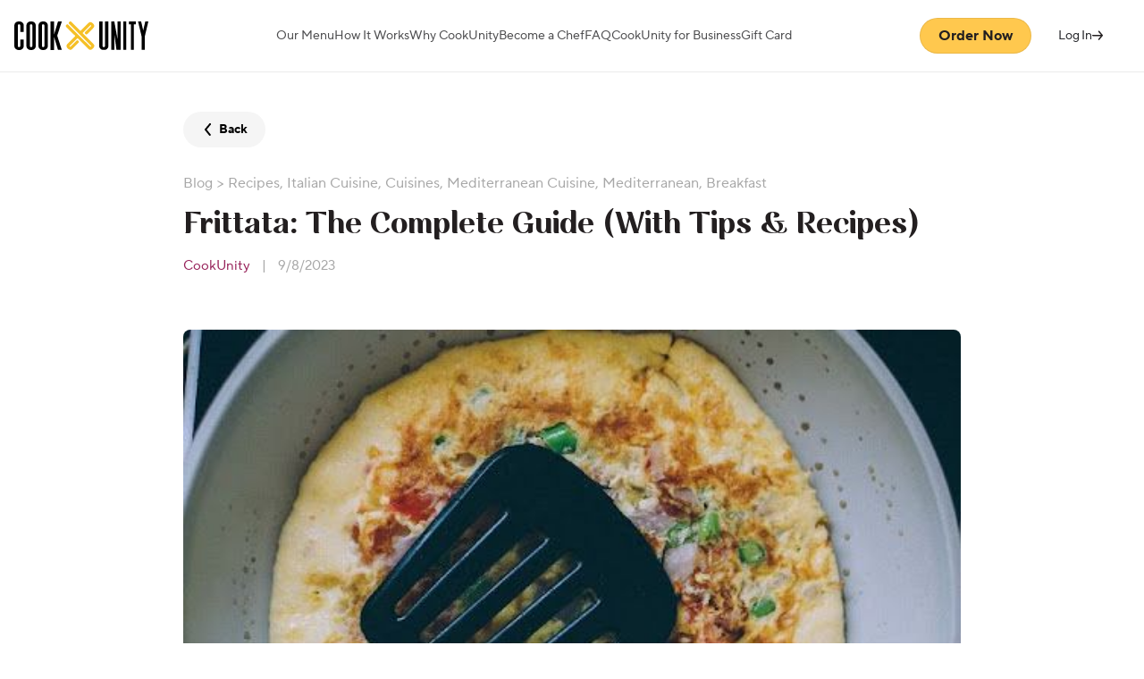

--- FILE ---
content_type: text/html; charset=utf-8
request_url: https://www.cookunity.com/blog/frittata-the-complete-guide-with-tips-and-recipes
body_size: 26333
content:
<!DOCTYPE html><html lang="en" dir="ltr" class="__variable_83b1a5 __variable_bfa9cb"><head><meta charSet="utf-8"/><meta name="viewport" content="width=device-width, initial-scale=1"/><link rel="preload" href="https://landings-web-assets.cookunity.com/_next/static/media/06d32ecf29a80c73-s.p.woff2" as="font" crossorigin="" type="font/woff2"/><link rel="preload" href="https://landings-web-assets.cookunity.com/_next/static/media/3fa562bf2027c4b1-s.p.woff2" as="font" crossorigin="" type="font/woff2"/><link rel="preload" href="https://landings-web-assets.cookunity.com/_next/static/media/912162eafa7a0517-s.p.woff2" as="font" crossorigin="" type="font/woff2"/><link rel="preload" href="https://landings-web-assets.cookunity.com/_next/static/media/e9a736995be62884-s.p.woff2" as="font" crossorigin="" type="font/woff2"/><link rel="preload" as="image" href="/assets/icons/cu-logo.svg"/><link rel="preload" as="image" href="/assets/icons/menu.svg"/><link rel="preload" as="image" href="/assets/icons/arrow-dark.png"/><link rel="preload" as="image" imageSrcSet="https://cu-website-cms-prd.s3.amazonaws.com/Frittata_The_Complete_Guide_d88ec5c5bc.jpg?w=1080 1x, https://cu-website-cms-prd.s3.amazonaws.com/Frittata_The_Complete_Guide_d88ec5c5bc.jpg?w=1920 2x" fetchPriority="high"/><link rel="preload" as="image" href="https://cu-media.imgix.net/chef-service/chef-brands/16/medias/icons/1746195686248-Anthony-Nichols.png?height=100&amp;width=100&amp;fit=crop&amp;crop=faces&amp;format=auto,compress&amp;cs=tinysrgb"/><link rel="preload" as="image" href="https://cu-media.imgix.net/chef-service/chef-brands/31/medias/icons/1746200820432-John%20DeLucie.png?height=100&amp;width=100&amp;fit=crop&amp;crop=faces&amp;format=auto,compress&amp;cs=tinysrgb"/><link rel="preload" as="image" href="https://cu-media.imgix.net/chef-service/chef-brands/5/medias/icons/1757436639330-Meena%20Sreenivas.png?height=100&amp;width=100&amp;fit=crop&amp;crop=faces&amp;format=auto,compress&amp;cs=tinysrgb"/><link rel="preload" as="image" href="https://cu-media.imgix.net/chef-service/chef-brands/178/medias/icons/1759767085586-Pino%20Luongo.png?height=100&amp;width=100&amp;fit=crop&amp;crop=faces&amp;format=auto,compress&amp;cs=tinysrgb"/><link rel="preload" as="image" href="https://cu-media.imgix.net/chef-service/chef-brands/27/medias/icons/1746200878346-Jose%20Garces.png?height=100&amp;width=100&amp;fit=crop&amp;crop=faces&amp;format=auto,compress&amp;cs=tinysrgb"/><link rel="preload" as="image" href="https://cu-media.imgix.net/chef-service/chef-brands/61/medias/icons/1746195918086-Chase-Evans.png?height=100&amp;width=100&amp;fit=crop&amp;crop=faces&amp;format=auto,compress&amp;cs=tinysrgb"/><link rel="stylesheet" href="https://landings-web-assets.cookunity.com/_next/static/css/419055f0b9fd278c.css" data-precedence="next"/><link rel="stylesheet" href="https://landings-web-assets.cookunity.com/_next/static/css/cb6f3fe8066c262f.css" data-precedence="next"/><link rel="stylesheet" href="https://landings-web-assets.cookunity.com/_next/static/css/9c4dc53d26548237.css" data-precedence="next"/><link rel="stylesheet" href="https://landings-web-assets.cookunity.com/_next/static/css/26f46d0083662ebf.css" data-precedence="next"/><link rel="stylesheet" href="https://landings-web-assets.cookunity.com/_next/static/css/22152b007b11403a.css" data-precedence="next"/><link rel="preload" as="script" fetchPriority="low" href="https://landings-web-assets.cookunity.com/_next/static/chunks/webpack-ef968fbe8439862c.js"/><script src="https://landings-web-assets.cookunity.com/_next/static/chunks/fd9d1056-d15bf6722fe60ce4.js" async=""></script><script src="https://landings-web-assets.cookunity.com/_next/static/chunks/2117-31806b6c853db797.js" async=""></script><script src="https://landings-web-assets.cookunity.com/_next/static/chunks/main-app-78de3336d89aa298.js" async=""></script><script src="https://landings-web-assets.cookunity.com/_next/static/chunks/9584-7629a0666d65b165.js" async=""></script><script src="https://landings-web-assets.cookunity.com/_next/static/chunks/924-41f1b23022031ce6.js" async=""></script><script src="https://landings-web-assets.cookunity.com/_next/static/chunks/9866-90161585194b63ec.js" async=""></script><script src="https://landings-web-assets.cookunity.com/_next/static/chunks/3855-83f38b365f8ba297.js" async=""></script><script src="https://landings-web-assets.cookunity.com/_next/static/chunks/3335-10a0a665c5442fd4.js" async=""></script><script src="https://landings-web-assets.cookunity.com/_next/static/chunks/6406-3fb7bf0a31697d3e.js" async=""></script><script src="https://landings-web-assets.cookunity.com/_next/static/chunks/9621-108402301411ca3b.js" async=""></script><script src="https://landings-web-assets.cookunity.com/_next/static/chunks/9655-54b5e9f3e1475c19.js" async=""></script><script src="https://landings-web-assets.cookunity.com/_next/static/chunks/7765-a077742c48837b44.js" async=""></script><script src="https://landings-web-assets.cookunity.com/_next/static/chunks/5390-31858a4f32b903fc.js" async=""></script><script src="https://landings-web-assets.cookunity.com/_next/static/chunks/6030-0568b0655d289df8.js" async=""></script><script src="https://landings-web-assets.cookunity.com/_next/static/chunks/5483-2ab1fa81a2b6dc08.js" async=""></script><script src="https://landings-web-assets.cookunity.com/_next/static/chunks/5770-67e4d6b0aad3b5e0.js" async=""></script><script src="https://landings-web-assets.cookunity.com/_next/static/chunks/1175-c226d44a78469b14.js" async=""></script><script src="https://landings-web-assets.cookunity.com/_next/static/chunks/2100-9790d425dd6a8fa8.js" async=""></script><script src="https://landings-web-assets.cookunity.com/_next/static/chunks/1701-320200c1a908020e.js" async=""></script><script src="https://landings-web-assets.cookunity.com/_next/static/chunks/4268-941f52d0c8509dff.js" async=""></script><script src="https://landings-web-assets.cookunity.com/_next/static/chunks/8498-38a41d5e98308c51.js" async=""></script><script src="https://landings-web-assets.cookunity.com/_next/static/chunks/7160-e58fbc1e14feaad6.js" async=""></script><script src="https://landings-web-assets.cookunity.com/_next/static/chunks/1544-8e1444579b3349b7.js" async=""></script><script src="https://landings-web-assets.cookunity.com/_next/static/chunks/5285-f40d14d07f4b87d4.js" async=""></script><script src="https://landings-web-assets.cookunity.com/_next/static/chunks/9336-c04ed0a01f096994.js" async=""></script><script src="https://landings-web-assets.cookunity.com/_next/static/chunks/app/blog/%5Bslug%5D/page-fa4b553874aa5121.js" async=""></script><script src="https://landings-web-assets.cookunity.com/_next/static/chunks/7211-6c7acc32029e0e2e.js" async=""></script><script src="https://landings-web-assets.cookunity.com/_next/static/chunks/451-1bb35433a39d4e97.js" async=""></script><script src="https://landings-web-assets.cookunity.com/_next/static/chunks/app/layout-9319c7ecb8507f27.js" async=""></script><script src="https://landings-web-assets.cookunity.com/_next/static/chunks/app/error-3fe57295ec6ff1d6.js" async=""></script><script src="https://landings-web-assets.cookunity.com/_next/static/chunks/5887-bd97be04730bdd61.js" async=""></script><script src="https://landings-web-assets.cookunity.com/_next/static/chunks/app/not-found-c16c68d1847c004a.js" async=""></script><link rel="preload" as="image" href="https://cu-media.imgix.net/chef-service/chef-brands/10/medias/icons/1746200102641-Emily%20Peck.png?height=100&amp;width=100&amp;fit=crop&amp;crop=faces&amp;format=auto,compress&amp;cs=tinysrgb"/><link rel="preload" as="image" href="https://cu-website-cms-prd.s3.us-east-1.amazonaws.com/Cook_Unity_Greece_Chef_Cat_Cora_John_min_591c812e45.jpg"/><link rel="preload" as="image" href="https://cu-website-cms-prd.s3.us-east-1.amazonaws.com/filipino_recipes_cbfeb66bbe.png"/><link rel="preload" as="image" href="https://cu-website-cms-prd.s3.us-east-1.amazonaws.com/filipino_food_header_33f04cd36d.png"/><link rel="preload" href="https://www.googletagmanager.com/gtm.js?id=GTM-556VPSB" as="script"/><title>Frittata: The Complete Guide (With Tips &amp; Recipes)</title><meta name="description" content="Frittata makes both an easy and delicious meal. Learn more about its origin and how to make frittata.Find some tasty frittata recipes in our complete guide! "/><meta name="robots" content="index, follow"/><link rel="canonical" href="https://www.cookunity.com/blog/frittata-the-complete-guide-with-tips-and-recipes"/><meta property="og:title" content="Frittata: The Complete Guide (With Tips &amp; Recipes)"/><meta property="og:description" content="Frittata makes both an easy and delicious meal. Learn more about its origin and how to make frittata.Find some tasty frittata recipes in our complete guide! "/><meta property="og:image" content="https://static.cookunity.com/growth/media/cui-default.jpg"/><meta property="og:type" content="website"/><meta name="twitter:card" content="summary_large_image"/><meta name="twitter:title" content="Frittata: The Complete Guide (With Tips &amp; Recipes)"/><meta name="twitter:description" content="Frittata makes both an easy and delicious meal. Learn more about its origin and how to make frittata.Find some tasty frittata recipes in our complete guide! "/><meta name="twitter:image" content="https://static.cookunity.com/growth/media/cui-default.jpg"/><meta name="next-size-adjust"/><meta http-equiv="X-UA-Compatible" content="ie=edge"/><link rel="shortcut icon" href="/favicon.ico?v=1"/><link rel="preload" href="/fonts/tt-norms-pro-normal.woff2" as="font" type="font/woff2" crossorigin="anonymous" fetchPriority="high"/><link rel="preload" href="/fonts/tt-norms-pro-bold.woff2" as="font" type="font/woff2" crossorigin="anonymous" fetchPriority="high"/><link rel="preload" href="/fonts/rossanova-bold.woff2" as="font" type="font/woff2" crossorigin="anonymous" fetchPriority="high"/><link rel="preconnect" href="https://www.googletagmanager.com"/><link rel="preconnect" href="https://accounts.google.com"/><link rel="preconnect" href="https://ssl.gstatic.com"/><style id="holderStyle">.grecaptcha-badge {visibility: hidden;}</style><style id="dg-consent-custom-style">
          :host(.dg-consent-banner) {
            --dg-primary-font: TT Norms Pro, sans-serif;
            --dg-secondary-font: TT Norms Pro, sans-serif;
            --dg-consent-background-border: none;
            --dg-title-font-size: 20px;
            --dg-title-line-height: 26px;
            --dg-title-font-color: #0E031D;
            --dg-body-font-size: 16px;
            --dg-body-font-weight: 400;
            --dg-body-line-height: 18px;
            --dg-body-font-color: #0E031D;
            --dg-policy-option-heading-size: 16px;
            --dg-policy-option-heading-height: 22px;
            --dg-policy-option-heading-weight: 400;
            --dg-policy-option-heading-color: #0E031D;
            --dg-policy-option-essential-label-font-color: #0E031D;
            --dg-policy-option-essential-label-font-weight: 400;
            --dg-policy-option-description-font-size: 16px;
            --dg-policy-option-description-font-weight: 400;
            --dg-policy-option-description-line-height: 22px;
            --dg-policy-option-description-font-color: #0E031D;
            --dg-slider-enabled-secondary: #0E031D !important;
            --dg-button-background: #0E031D !important;
            .dg-button {
              --dg-button-color: white !important;
              --dg-button-radius: 100px !important;
            }
          }

          /* Safari-specific button targeting with maximum specificity */
          :host(.dg-consent-banner) .dg-button,
          :host(.dg-consent-banner) .dg-button.accept_all,
          :host(.dg-consent-banner) .dg-button.reject_all,
          :host(.dg-consent-banner) .dg-button.custom,
          :host(.dg-consent-banner) .dg-button.accept_some,
          :host(.dg-consent-banner) .dg-button.open_layer,
          :host(.dg-consent-banner) button[class*="dg-button"] {
            color: white !important;
            background-color: #0E031D !important;
            border-radius: 100px !important;
            -webkit-appearance: none !important;
            appearance: none !important;
            border: none !important;
            text-decoration: none !important;
          }

          /* Additional Safari-specific overrides */
          :host(.dg-consent-banner) .dg-button * {
            color: white !important;
          }

          /* Force inheritance for nested elements */
          :host(.dg-consent-banner) .dg-button > * {
            color: inherit !important;
          }

          /* Hide language dropdown */
          :host(.dg-consent-banner) .dg-main-language-dropdown {
            display: none !important;
          }

          /* Safari Mobile specific fixes */
          :host(.dg-consent-banner) {
            position: fixed !important;
            z-index: 999999 !important;
            -webkit-transform: translateZ(0) !important;
            transform: translateZ(0) !important;
            -webkit-backface-visibility: hidden !important;
            backface-visibility: hidden !important;
          }

          /* Ensure modal backdrop is properly positioned on Safari Mobile */
          :host(.dg-consent-banner) .dg-backdrop {
            position: fixed !important;
            top: 0 !important;
            left: 0 !important;
            width: 100% !important;
            height: 100% !important;
            z-index: 999998 !important;
            -webkit-transform: translateZ(0) !important;
            transform: translateZ(0) !important;
          }
        </style><script src="https://landings-web-assets.cookunity.com/_next/static/chunks/polyfills-42372ed130431b0a.js" noModule=""></script></head><body class="font-ttNormsPro"><!--$--><div id="blog" class="layout-landing"><a href="#main-content" class="sr-only focus:not-sr-only focus:absolute focus:left-4 focus:top-4 focus:z-50 focus:block focus:rounded focus:bg-white focus:p-2 focus:underline focus:shadow-md">Skip to main content</a><nav class="header-navbar"><header class="header-full"><div class="header-container gap-spacing-3"><a href="/"><img style="cursor:pointer" alt="CookUnity logo" src="/assets/icons/cu-logo.svg" width="150" class="brand-logo min-w-[150px]" height="30"/></a><nav class="navbar-container mx-0 flex-1"><ul class="justify-center gap-spacing-5 xl:gap-spacing-7"><li><a class="focus:underline" target="_self" href="/our-menu">Our Menu</a></li><li><a class="focus:underline" target="_self" href="/how-it-works">How It Works</a></li><li><a class="focus:underline" target="_self" href="/why-cookunity">Why CookUnity</a></li><li><a class="focus:underline" target="_self" href="/become-a-chef">Become a Chef</a></li><li><a class="focus:underline" target="_self" href="https://support.cookunity.com/">FAQ</a></li><li><a class="focus:underline" target="_self" href="https://cookunity.com/business">CookUnity for Business</a></li><li><a class="focus:underline" target="_self" href="/gift-cards">Gift Card</a></li></ul></nav><div class="buttons-end"><div class="started-button text-nowrap"><button type="button" class="cui-button-lp cui-button-lp-primary cui-button-lp-large focus:underline">Order Now</button></div><div class="login-link-cui homepage"><a class="cui-link cui-link-light cui-link-light-outline cui-link-large inline-flex min-w-[110px] items-center justify-center focus:underline pointer-events-none" href="https://www.cookunity.com/api/auth/login?countryCode=US" target="_self" data-testid="login-button-cui"><div data-slot="skeleton" class="animate-pulse rounded-md bg-bluegray-10 h-5 w-full"></div></a></div><button type="button" class="cui-button-lp cui-button-lp-tertiary cui-button-lp-medium navbar-sticky-menu"><img src="/assets/icons/menu.svg" alt="menu"/></button></div></div></header></nav><div class="navbar-menu-video hidden" data-testid="navbar-menu-video"><div class="" data-testid="navbar-menu-container"><div class="container-menu"><div class="menu-video"><nav class="navbar-container mx-0 flex-1"><ul class="justify-center gap-spacing-5 xl:gap-spacing-7"><li><a class="focus:underline" target="_self" href="/our-menu">Our Menu</a><p>↗</p></li><li><a class="focus:underline" target="_self" href="/how-it-works">How It Works</a><p>↗</p></li><li><a class="focus:underline" target="_self" href="/why-cookunity">Why CookUnity</a><p>↗</p></li><li><a class="focus:underline" target="_self" href="/become-a-chef">Become a Chef</a><p>↗</p></li><li><a class="focus:underline" target="_self" href="https://support.cookunity.com/">FAQ</a><p>↗</p></li><li><a class="focus:underline" target="_self" href="https://cookunity.com/business">CookUnity for Business</a><p>↗</p></li><li><a class="focus:underline" target="_self" href="/gift-cards">Gift Card</a><p>↗</p></li><li><div data-slot="skeleton" class="animate-pulse rounded-md bg-bluegray-10 h-7 w-full max-w-[110px]"></div></li></ul></nav></div><div class="menu-promo"><div class="started-button text-nowrap"><button type="button" class="cui-button-lp cui-button-lp-primary cui-button-lp-large focus:underline">Get Started →</button></div></div></div></div></div><main id="main-content"><div id="BlogSingleArticleLayout" class="font-ttNormsPro"><div class="container pt-11" style="max-width:900px"><button class="rounded[200px] flex items-center bg-gray-100 py-2 pl-4 pr-5 text-size-medium font-bold text-black"><img src="/assets/icons/arrow-dark.png" alt=""/>Back</button><div class="singleArticleTitle mx-0 mb-[60px] mt-[28px] text-left [&amp;_.articleMeta_a]:text-wine-500"><span class="overTitle text-gray-300"><a href="/blog" class="text-gray-300">Blog</a> <!-- -->&gt; <a href="/blog/categories/recipes">Recipes</a>, <a href="/blog/categories/italian-cuisine">Italian Cuisine</a>, <a href="/blog/categories/cuisines">Cuisines</a>, <a href="/blog/categories/mediterranean-cuisine">Mediterranean Cuisine</a>, <a href="/blog/categories/mediterranean-diet">Mediterranean</a>, <a href="/blog/categories/breakfast">Breakfast</a></span><h1 class="mx-0 my-[15px] font-rossanova text-[36px] md:text-4xl">Frittata: The Complete Guide (With Tips &amp; Recipes)</h1><div class="articleMeta mb-5 text-[15px] text-gray-300"><a href="/blog/author/cook-unity">CookUnity</a> <span class="mx-[10px] my-0">|</span> <!-- -->9/8/2023</div></div><img data-testid="article-cover" alt="" fetchPriority="high" width="870" height="580" decoding="async" data-nimg="1" class="coverImage w-full rounded-lg" style="color:transparent" srcSet="https://cu-website-cms-prd.s3.amazonaws.com/Frittata_The_Complete_Guide_d88ec5c5bc.jpg?w=1080 1x, https://cu-website-cms-prd.s3.amazonaws.com/Frittata_The_Complete_Guide_d88ec5c5bc.jpg?w=1920 2x" src="https://cu-website-cms-prd.s3.amazonaws.com/Frittata_The_Complete_Guide_d88ec5c5bc.jpg?w=1920"/></div><div class="container-blocks mx-auto my-0 max-w-[90%] md:max-w-[900px]"><div><div class="mb-8"><div class="mealsCarrouselChef  " style="background-color:#ffffff"><div class="container"><!--$--><div class="slick-slider slick-initialized" dir="ltr"><div class="slick-arrow slick-prev slick-disabled"><img alt="Previous slide" loading="lazy" width="24" height="24" decoding="async" data-nimg="1" style="color:transparent;display:block" srcSet="https://cu-landings-web-assets.imgix.net/assets/icons/arrow-dark.png?w=32 1x, https://cu-landings-web-assets.imgix.net/assets/icons/arrow-dark.png?w=48 2x" src="https://cu-landings-web-assets.imgix.net/assets/icons/arrow-dark.png?w=48"/></div><div class="slick-list"><div class="slick-track" style="width:300%;left:0%"><div data-index="0" class="slick-slide slick-active slick-current" tabindex="-1" aria-hidden="false" style="outline:none;width:11.11111111111111%"><div><div class="mealcard-new h-full p-0"><div class="cui-card cui-color-dark cui-meal-card cui-meal-card-column cui-color-dark"><div class="cui-meal-image"><img loading="lazy" class="cui-image image-loading" src="https://cu-media.imgix.net/meal-service/meals/7185/main_image/7185_Anthony_Nichols_Buffalo_Chicken_Rigatoni_5222.jpg?height=600&amp;width=600&amp;fit=crop&amp;format=webp&amp;cs=tinysrgb&amp;lossless=true" alt="Buffalo Chicken Rigatoni"/><div class="cui-meal-card-tags"><div class="cui-tag cui-tag-white cui-tag-white-solid cui-tag-small"><span class="cui-icon cui-icon-loading icon" aria-hidden="true"></span>4.6<span class="sr-only"> out of 5 stars rating based on </span><span class="reviews">(<!-- -->508<span class="sr-only"> reviews</span>)</span></div><div class="cui-tag cui-tag-white cui-tag-white-solid cui-tag-small calories">1100<!-- --> cal</div><div class="cui-tag cui-tag-white cui-tag-white-solid cui-tag-small cui_meal_tag_icon only_icon"><img loading="lazy" class="cui-image h-max image-loading" src="/assets/icons/icon-spicy.png" alt=""/><div class="tooltip">Spicy</div></div></div></div><div class="cui-card-content"><div class="cui-item"><img class="cui-avatar cui-avatar-rounded" src="https://cu-media.imgix.net/chef-service/chef-brands/16/medias/icons/1746195686248-Anthony-Nichols.png?height=100&amp;width=100&amp;fit=crop&amp;crop=faces&amp;format=auto,compress&amp;cs=tinysrgb" alt="" data-testid="chef-image"/><p>Anthony Nichols</p></div><div class="cui-meal-description overflow-hidden [-webkit-box-orient:vertical] [-webkit-line-clamp:3] [display:-webkit-box]"><strong>Buffalo Chicken Rigatoni</strong> <!-- -->with Creamy Garlic Buffalo Sauce</div></div></div></div></div></div><div data-index="1" class="slick-slide slick-active" tabindex="-1" aria-hidden="false" style="outline:none;width:11.11111111111111%"><div><div class="mealcard-new h-full p-0"><div class="cui-card cui-color-dark cui-meal-card cui-meal-card-column cui-color-dark"><div class="cui-meal-image"><img loading="lazy" class="cui-image image-loading" src="https://cu-media.imgix.net/meal-service/meals/4790/main_image/4790_John_DeLucie_Penne_spicy_pink_sauce_4061-39.jpg?height=600&amp;width=600&amp;fit=crop&amp;format=webp&amp;cs=tinysrgb&amp;lossless=true" alt="Penne with Spicy Pink Sauce"/><div class="cui-meal-card-tags"><div class="cui-tag cui-tag-white cui-tag-white-solid cui-tag-small calories">850<!-- --> cal</div><div class="cui-tag cui-tag-white cui-tag-white-solid cui-tag-small cui_meal_tag_icon only_icon"><img loading="lazy" class="cui-image h-max image-loading" src="/assets/icons/icon-spicy.png" alt=""/><div class="tooltip">Spicy</div></div></div></div><div class="cui-card-content"><div class="cui-item"><img class="cui-avatar cui-avatar-rounded" src="https://cu-media.imgix.net/chef-service/chef-brands/31/medias/icons/1746200820432-John%20DeLucie.png?height=100&amp;width=100&amp;fit=crop&amp;crop=faces&amp;format=auto,compress&amp;cs=tinysrgb" alt="" data-testid="chef-image"/><p>John DeLucie</p></div><div class="cui-meal-description overflow-hidden [-webkit-box-orient:vertical] [-webkit-line-clamp:3] [display:-webkit-box]"><strong>Penne with Spicy Pink Sauce</strong> <!-- -->and Grana Padano Cheese</div></div></div></div></div></div><div data-index="2" class="slick-slide slick-active" tabindex="-1" aria-hidden="false" style="outline:none;width:11.11111111111111%"><div><div class="mealcard-new h-full p-0"><div class="cui-card cui-color-dark cui-meal-card cui-meal-card-column cui-color-dark"><div class="cui-meal-image"><img loading="lazy" class="cui-image image-loading" src="https://cu-media.imgix.net/meal-service/meals/4222/main_image/4222_Meena_Sreenivas_Spinach_MushroomFettuccine_Alfredo_0116.jpg?height=600&amp;width=600&amp;fit=crop&amp;format=webp&amp;cs=tinysrgb&amp;lossless=true" alt="Spinach Fettuccine Alfredo"/><div class="cui-meal-card-tags"><div class="cui-tag cui-tag-white cui-tag-white-solid cui-tag-small calories">1000<!-- --> cal</div></div></div><div class="cui-card-content"><div class="cui-item"><img class="cui-avatar cui-avatar-rounded" src="https://cu-media.imgix.net/chef-service/chef-brands/5/medias/icons/1757436639330-Meena%20Sreenivas.png?height=100&amp;width=100&amp;fit=crop&amp;crop=faces&amp;format=auto,compress&amp;cs=tinysrgb" alt="" data-testid="chef-image"/><p>Meena Sreenivas</p></div><div class="cui-meal-description overflow-hidden [-webkit-box-orient:vertical] [-webkit-line-clamp:3] [display:-webkit-box]"><strong>Spinach Fettuccine Alfredo</strong> <!-- -->with Sautéed Mushrooms</div></div></div></div></div></div><div data-index="3" class="slick-slide" tabindex="-1" aria-hidden="true" style="outline:none;width:11.11111111111111%"><div><div class="mealcard-new h-full p-0"><div class="cui-card cui-color-dark cui-meal-card cui-meal-card-column cui-color-dark"><div class="cui-meal-image"><img loading="lazy" class="cui-image image-loading" src="https://cu-media.imgix.net/meal-service/meals/7659/main_image/7659_Pino_Luongo_Breast_Of_Chicken_Martini-Style_6831.jpg?height=600&amp;width=600&amp;fit=crop&amp;format=webp&amp;cs=tinysrgb&amp;lossless=true" alt="Martini-Style Chicken"/><div class="cui-meal-card-tags"><div class="cui-tag cui-tag-white cui-tag-white-solid cui-tag-small calories">860<!-- --> cal</div></div></div><div class="cui-card-content"><div class="cui-item"><img class="cui-avatar cui-avatar-rounded" src="https://cu-media.imgix.net/chef-service/chef-brands/178/medias/icons/1759767085586-Pino%20Luongo.png?height=100&amp;width=100&amp;fit=crop&amp;crop=faces&amp;format=auto,compress&amp;cs=tinysrgb" alt="" data-testid="chef-image"/><p>Pino  Luongo</p></div><div class="cui-meal-description overflow-hidden [-webkit-box-orient:vertical] [-webkit-line-clamp:3] [display:-webkit-box]"><strong>Martini-Style Chicken</strong> <!-- -->with Green Beans &amp; Carrots</div></div></div></div></div></div><div data-index="4" class="slick-slide" tabindex="-1" aria-hidden="true" style="outline:none;width:11.11111111111111%"><div><div class="mealcard-new h-full p-0"><div class="cui-card cui-color-dark cui-meal-card cui-meal-card-column cui-color-dark"><div class="cui-meal-image"><img loading="lazy" class="cui-image image-loading" src="https://cu-media.imgix.net/media/catalog/product/cache/x1200/c/h/chicken.jpg?height=600&amp;width=600&amp;fit=crop&amp;format=webp&amp;cs=tinysrgb&amp;lossless=true" alt="JG&#x27;s Adobo Chicken Mac n&#x27; Cheese"/><div class="cui-meal-card-tags"><div class="cui-tag cui-tag-white cui-tag-white-solid cui-tag-small calories">1010<!-- --> cal</div></div></div><div class="cui-card-content"><div class="cui-item"><img class="cui-avatar cui-avatar-rounded" src="https://cu-media.imgix.net/chef-service/chef-brands/27/medias/icons/1746200878346-Jose%20Garces.png?height=100&amp;width=100&amp;fit=crop&amp;crop=faces&amp;format=auto,compress&amp;cs=tinysrgb" alt="" data-testid="chef-image"/><p>Jose Garces</p></div><div class="cui-meal-description overflow-hidden [-webkit-box-orient:vertical] [-webkit-line-clamp:3] [display:-webkit-box]"><strong>JG&#x27;s Adobo Chicken Mac n&#x27; Cheese</strong> <!-- -->with Herbed Cheesy Breadcrumbs</div></div></div></div></div></div><div data-index="5" class="slick-slide" tabindex="-1" aria-hidden="true" style="outline:none;width:11.11111111111111%"><div><div class="mealcard-new h-full p-0"><div class="cui-card cui-color-dark cui-meal-card cui-meal-card-column cui-color-dark"><div class="cui-meal-image"><img loading="lazy" class="cui-image image-loading" src="https://cu-media.imgix.net/media/catalog/product/cache/x1200/g/a/garces-mission-style-chipotle-chicken-burrito.jpeg?height=600&amp;width=600&amp;fit=crop&amp;format=webp&amp;cs=tinysrgb&amp;lossless=true" alt="Mission-Style Chicken Burrito"/><div class="cui-meal-card-tags"><div class="cui-tag cui-tag-white cui-tag-white-solid cui-tag-small calories">830<!-- --> cal</div><div class="cui-tag cui-tag-white cui-tag-white-solid cui-tag-small cui_meal_tag_icon only_icon"><img loading="lazy" class="cui-image h-max image-loading" src="/assets/icons/icon-spicy.png" alt=""/><div class="tooltip">Spicy</div></div></div></div><div class="cui-card-content"><div class="cui-item"><img class="cui-avatar cui-avatar-rounded" src="https://cu-media.imgix.net/chef-service/chef-brands/27/medias/icons/1746200878346-Jose%20Garces.png?height=100&amp;width=100&amp;fit=crop&amp;crop=faces&amp;format=auto,compress&amp;cs=tinysrgb" alt="" data-testid="chef-image"/><p>Jose Garces</p></div><div class="cui-meal-description overflow-hidden [-webkit-box-orient:vertical] [-webkit-line-clamp:3] [display:-webkit-box]"><strong>Mission-Style Chicken Burrito</strong> <!-- -->with Salsa Verde &amp; Mexican Crema</div></div></div></div></div></div><div data-index="6" class="slick-slide" tabindex="-1" aria-hidden="true" style="outline:none;width:11.11111111111111%"><div><div class="mealcard-new h-full p-0"><div class="cui-card cui-color-dark cui-meal-card cui-meal-card-column cui-color-dark"><div class="cui-meal-image"><img loading="lazy" class="cui-image image-loading" src="https://cu-media.imgix.net/meal-service/meals/1969/main_image/1969_Chicken_Shawarma_Rice_Bowl_Chase_Evans_0938.jpg?height=600&amp;width=600&amp;fit=crop&amp;format=webp&amp;cs=tinysrgb&amp;lossless=true" alt="Chicken Shawarma Rice Bowl"/><div class="cui-meal-card-tags"><div class="cui-tag cui-tag-white cui-tag-white-solid cui-tag-small calories">800<!-- --> cal</div><div class="cui-tag cui-tag-white cui-tag-white-solid cui-tag-small cui_meal_tag_icon only_icon"><img loading="lazy" class="cui-image h-max image-loading" src="/assets/icons/icon-spicy.png" alt=""/><div class="tooltip">Spicy</div></div></div></div><div class="cui-card-content"><div class="cui-item"><img class="cui-avatar cui-avatar-rounded" src="https://cu-media.imgix.net/chef-service/chef-brands/61/medias/icons/1746195918086-Chase-Evans.png?height=100&amp;width=100&amp;fit=crop&amp;crop=faces&amp;format=auto,compress&amp;cs=tinysrgb" alt="" data-testid="chef-image"/><p>Chase Evans</p></div><div class="cui-meal-description overflow-hidden [-webkit-box-orient:vertical] [-webkit-line-clamp:3] [display:-webkit-box]"><strong>Chicken Shawarma Rice Bowl</strong> <!-- -->with Tomato</div></div></div></div></div></div><div data-index="7" class="slick-slide" tabindex="-1" aria-hidden="true" style="outline:none;width:11.11111111111111%"><div><div class="mealcard-new h-full p-0"><div class="cui-card cui-color-dark cui-meal-card cui-meal-card-column cui-color-dark"><div class="cui-meal-image"><img loading="lazy" class="cui-image image-loading" src="https://cu-media.imgix.net/meal-service/meals/8018/main_image/8018_Emily_Peck_Plant_based_pasta_alla_Vodka_12019.jpg?height=600&amp;width=600&amp;fit=crop&amp;format=webp&amp;cs=tinysrgb&amp;lossless=true" alt="Vegan Pasta alla Vodka"/><div class="cui-meal-card-tags"><div class="cui-tag cui-tag-white cui-tag-white-solid cui-tag-small"><span class="cui-icon cui-icon-loading icon" aria-hidden="true"></span>4.7<span class="sr-only"> out of 5 stars rating based on </span><span class="reviews">(<!-- -->490<span class="sr-only"> reviews</span>)</span></div><div class="cui-tag cui-tag-white cui-tag-white-solid cui-tag-small calories">660<!-- --> cal</div></div></div><div class="cui-card-content"><div class="cui-item"><img class="cui-avatar cui-avatar-rounded" src="https://cu-media.imgix.net/chef-service/chef-brands/10/medias/icons/1746200102641-Emily%20Peck.png?height=100&amp;width=100&amp;fit=crop&amp;crop=faces&amp;format=auto,compress&amp;cs=tinysrgb" alt="" data-testid="chef-image"/><p>Emily Peck</p></div><div class="cui-meal-description overflow-hidden [-webkit-box-orient:vertical] [-webkit-line-clamp:3] [display:-webkit-box]"><strong>Vegan Pasta alla Vodka</strong> <!-- -->with Eggplant “Meatballs”</div></div></div></div></div></div><div data-index="8" class="slick-slide" tabindex="-1" aria-hidden="true" style="outline:none;width:11.11111111111111%"><div><div class="mealcard-new h-full p-0"><div class="cui-card cui-color-dark cui-meal-card cui-meal-card-column cui-color-dark"><div class="cui-meal-image"><img loading="lazy" class="cui-image image-loading" src="https://cu-media.imgix.net/media/catalog/product/cache/x1200/6/8/6866_john-delucie_pepperoni-naan-pizza_wb_lowresny.jpg?height=600&amp;width=600&amp;fit=crop&amp;format=webp&amp;cs=tinysrgb&amp;lossless=true" alt="Pepperoni Naan Pizza"/><div class="cui-meal-card-tags"><div class="cui-tag cui-tag-white cui-tag-white-solid cui-tag-small calories">800<!-- --> cal</div></div></div><div class="cui-card-content"><div class="cui-item"><img class="cui-avatar cui-avatar-rounded" src="https://cu-media.imgix.net/chef-service/chef-brands/31/medias/icons/1746200820432-John%20DeLucie.png?height=100&amp;width=100&amp;fit=crop&amp;crop=faces&amp;format=auto,compress&amp;cs=tinysrgb" alt="" data-testid="chef-image"/><p>John DeLucie</p></div><div class="cui-meal-description overflow-hidden [-webkit-box-orient:vertical] [-webkit-line-clamp:3] [display:-webkit-box]"><strong>Pepperoni Naan Pizza</strong> <!-- -->with Hot Honey Drizzle</div></div></div></div></div></div></div></div><div class="slick-arrow slick-next"><img alt="Next slide" loading="lazy" width="24" height="24" decoding="async" data-nimg="1" style="color:transparent;display:block" srcSet="https://cu-landings-web-assets.imgix.net/assets/icons/arrow-dark.png?w=32 1x, https://cu-landings-web-assets.imgix.net/assets/icons/arrow-dark.png?w=48 2x" src="https://cu-landings-web-assets.imgix.net/assets/icons/arrow-dark.png?w=48"/></div><ul style="display:block" class="slick-dots"><li class="slick-active"><button>1</button></li><li class=""><button>2</button></li><li class=""><button>3</button></li><li class=""><button>4</button></li><li class=""><button>5</button></li></ul></div><!--/$--></div></div><div class="flex justify-center text-center mt-[60px]"><div class="w-[230px]"><a class="font-bold font-ttNormsPro rounded-full inline-block bg-yellow-500 text-black hover:bg-yellow-600 py-[13px] px-[33px] text-base/5" href="/our-menu">View Our Menu</a></div></div></div></div></div><h2 class="my-0 text-center font-ttNormsPro text-size-4xlarge font-bold leading-[36px] md:text-4xl">Related Articles</h2><div class="recipes-slider_recipes-slider__egdiK"><div class="mb-spacing-9 flex flex-col gap-[3px]"><p class="text[16px] my-0 text-center font-ttNormsPro leading-lineheight-xlarge text-gray-300"></p></div><div class="slick-slider slick-initialized"><div class="slick-list"><div class="slick-track" style="width:0px;left:0px"><div style="outline:none" data-index="0" class="slick-slide slick-active slick-current" tabindex="-1" aria-hidden="false"><div><figure class="recipe-card_recipe_card__j4_fc recipe-card_clickable__cliBK"><img src="https://cu-website-cms-prd.s3.us-east-1.amazonaws.com/Cook_Unity_Greece_Chef_Cat_Cora_John_min_591c812e45.jpg" alt=""/><figcaption><p>CookUnity Connects Eaters to One of the World&#x27;s Healthiest Diets through Iron Chef Cat Cora and Chef John DeLucie</p><p class="recipe-card_text__GySdy"></p><div><img alt="" loading="lazy" width="24" height="24" decoding="async" data-nimg="1" style="color:transparent" srcSet="https://cu-website-cms-prd.s3.amazonaws.com/Cookunity_logo_e21f141595.jpeg?w=32 1x, https://cu-website-cms-prd.s3.amazonaws.com/Cookunity_logo_e21f141595.jpeg?w=48 2x" src="https://cu-website-cms-prd.s3.amazonaws.com/Cookunity_logo_e21f141595.jpeg?w=48"/><p class="mr-[5px]">CookUnity  |</p><p><span class="sr-only">Recipe created on: </span>10/24/2025</p></div></figcaption></figure></div></div><div style="outline:none" data-index="1" class="slick-slide slick-active" tabindex="-1" aria-hidden="false"><div><figure class="recipe-card_recipe_card__j4_fc recipe-card_clickable__cliBK"><img src="https://cu-website-cms-prd.s3.us-east-1.amazonaws.com/filipino_recipes_cbfeb66bbe.png" alt=""/><figcaption><p>10 authentic Filipino recipes that bring Manila flavors to your table</p><p class="recipe-card_text__GySdy">Filipino recipes for adobo, sinigang, pancit, and more—plus cooking tips, cultural insights, and ingredient swaps for authentic home-style meals.</p><div><img alt="" loading="lazy" width="24" height="24" decoding="async" data-nimg="1" style="color:transparent" srcSet="https://cu-website-cms-prd.s3.us-east-1.amazonaws.com/sam_oriach_ed40e06c91.jpeg?w=32 1x, https://cu-website-cms-prd.s3.us-east-1.amazonaws.com/sam_oriach_ed40e06c91.jpeg?w=48 2x" src="https://cu-website-cms-prd.s3.us-east-1.amazonaws.com/sam_oriach_ed40e06c91.jpeg?w=48"/><p class="mr-[5px]">Sam Oriach  |</p><p><span class="sr-only">Recipe created on: </span>10/19/2025</p></div></figcaption></figure></div></div><div style="outline:none" data-index="2" class="slick-slide slick-active" tabindex="-1" aria-hidden="false"><div><figure class="recipe-card_recipe_card__j4_fc recipe-card_clickable__cliBK"><img src="https://cu-website-cms-prd.s3.us-east-1.amazonaws.com/filipino_food_header_33f04cd36d.png" alt=""/><figcaption><p>Filipino food guide: Signature ingredients and how to use them</p><p class="recipe-card_text__GySdy">Filipino food features bold sweet, sour, and savory flavors using vinegar, soy sauce, and aromatics. Learn how key ingredients shape classic Filipino dishes.</p><div><img alt="" loading="lazy" width="24" height="24" decoding="async" data-nimg="1" style="color:transparent" srcSet="https://cu-website-cms-prd.s3.us-east-1.amazonaws.com/sam_oriach_ed40e06c91.jpeg?w=32 1x, https://cu-website-cms-prd.s3.us-east-1.amazonaws.com/sam_oriach_ed40e06c91.jpeg?w=48 2x" src="https://cu-website-cms-prd.s3.us-east-1.amazonaws.com/sam_oriach_ed40e06c91.jpeg?w=48"/><p class="mr-[5px]">Sam Oriach  |</p><p><span class="sr-only">Recipe created on: </span>10/19/2025</p></div></figcaption></figure></div></div></div></div></div></div></div></main><div class="mb-[100px] lg:m-0"><footer class="relative flex h-fit w-full flex-col overflow-hidden border-t border-gray-200"><div class="absolute left-[-130px] top-[-130px] size-[800px] bg-[url(&#x27;/assets/images/referral/logo.svg&#x27;)] bg-no-repeat max-md:left-1/2 max-md:top-[-180px] max-md:size-[600px] max-md:translate-x-[-42%]"></div><div class="relative mx-auto my-[85px] flex w-full max-w-[1600px] justify-between max-md:mt-[100px] max-md:flex-col max-md:items-center"><nav class="flex w-full justify-around px-5 md:px-0"><ul class="m-0 flex list-none flex-col gap-4 p-0"><li class="list-none font-ttNormsPro text-sm font-bold text-gray-400"><a href="/how-it-works">How it Works</a></li><li class="list-none font-ttNormsPro text-sm font-bold text-gray-400"><a href="/why-cookunity">Why CookUnity</a></li><li class="list-none font-ttNormsPro text-sm font-bold text-gray-400"><a href="https://support.cookunity.com">FAQs </a></li><li class="list-none font-ttNormsPro text-sm font-bold text-gray-400"><a href="/become-a-chef">Become a Chef</a></li><li class="list-none text-left font-ttNormsPro text-sm font-bold text-gray-400"><button class="focus:underline">Do Not Sell or Share My Personal Information</button></li></ul><ul class="m-0 flex list-none flex-col gap-4 p-0"><li class="list-none font-ttNormsPro text-sm font-bold text-gray-400"><a href="mailto:press@cookunity.com">Press</a></li><li class="list-none font-ttNormsPro text-sm font-bold text-gray-400"><a href="/gift-cards">Gift Card</a></li><li class="list-none font-ttNormsPro text-sm font-bold text-gray-400"><a href="/delivery-map">Delivery Map</a></li><li class="list-none font-ttNormsPro text-sm font-bold text-gray-400"><a href="/sustainability">Sustainability</a></li></ul></nav><div class="flex w-full justify-around max-md:mt-[130px] max-md:flex-col-reverse max-md:items-center max-md:gap-6"><ul class="m-0 flex list-none flex-col gap-4 p-0 max-md:text-center"><li class="list-none font-ttNormsPro text-sm font-bold text-gray-400"><a href="/special-lines">Special Lines</a></li><li class="list-none font-ttNormsPro text-sm font-bold text-gray-400"><a href="/accessibility">Accessibility</a></li><li class="list-none font-ttNormsPro text-sm font-bold text-gray-400"><a href="/clean-line">Clean Line</a></li><li class="list-none font-ttNormsPro text-sm font-bold text-gray-400"><a href="https://www.cookunity.com/ingredientsclub">Ingredients Club</a></li></ul><div><ul class="m-0 mb-8 flex list-none flex-row p-0 px-2"><li class="list-none "><a title="Download on the App Store" target="_blank" href="https://itunes.apple.com/us/app/cookunity/id1103061273?mt=8" rel="noreferrer" class="mb-10 self-start max-md:order-1 max-md:mb-[35px] max-md:mt-[50px] max-md:self-center"><span class="sr-only">Download on the App Store</span><span class="cui-icon cui-icon-loading icon h-auto w-size-21" aria-hidden="true"></span></a></li><li class="list-none"><a title="Download on the Google Play Store" target="_blank" href="https://play.google.com/store/apps/details?id=com.cookunity.android.app" rel="noreferrer" class="mb-10 self-start max-md:order-1 max-md:mb-[35px] max-md:mt-[50px] max-md:self-center"><span class="sr-only">Download on the Google Play Store</span><span class="cui-icon cui-icon-loading icon h-auto w-size-21" aria-hidden="true"></span></a></li></ul><div class="flex flex-col items-center"><ul class="m-0 flex list-none flex-row gap-6 p-0 max-md:mt-6"><li class="list-none rounded-full border border-gray-200 p-[15px]"><a title="Open LinkedIn" target="_blank" href="https://www.linkedin.com/company/cookunity" rel="noreferrer"><span class="sr-only">Follow us on <!-- -->LinkedIn</span><span class="cui-icon cui-icon-loading icon" aria-hidden="true"></span></a></li><li class="list-none rounded-full border border-gray-200 p-[15px]"><a title="Open Instagram" target="_blank" href="https://instagram.com/cookunity" rel="noreferrer"><span class="sr-only">Follow us on <!-- -->Instagram</span><span class="cui-icon cui-icon-loading icon" aria-hidden="true"></span></a></li><li class="list-none rounded-full border border-gray-200 p-[15px]"><a title="Open Facebook" target="_blank" href="https://www.facebook.com/Cookunity.us" rel="noreferrer"><span class="sr-only">Follow us on <!-- -->Facebook</span><span class="cui-icon cui-icon-loading icon" aria-hidden="true"></span></a></li><li class="list-none rounded-full border border-gray-200 p-[15px]"><a title="Open X" target="_blank" href="https://x.com/Cookunity" rel="noreferrer"><span class="sr-only">Follow us on <!-- -->X</span><span class="cui-icon cui-icon-loading icon" aria-hidden="true"></span></a></li></ul></div></div></div></div><p class="relative my-[50px] text-center text-xs text-gray-300">© Copyright 2025 CookUnity</p></footer></div></div><!--/$--><div class="Toastify"></div><script src="https://landings-web-assets.cookunity.com/_next/static/chunks/webpack-ef968fbe8439862c.js" async=""></script><script>(self.__next_f=self.__next_f||[]).push([0]);self.__next_f.push([2,null])</script><script>self.__next_f.push([1,"1:HL[\"https://landings-web-assets.cookunity.com/_next/static/media/06d32ecf29a80c73-s.p.woff2\",\"font\",{\"crossOrigin\":\"\",\"type\":\"font/woff2\"}]\n2:HL[\"https://landings-web-assets.cookunity.com/_next/static/media/3fa562bf2027c4b1-s.p.woff2\",\"font\",{\"crossOrigin\":\"\",\"type\":\"font/woff2\"}]\n3:HL[\"https://landings-web-assets.cookunity.com/_next/static/media/912162eafa7a0517-s.p.woff2\",\"font\",{\"crossOrigin\":\"\",\"type\":\"font/woff2\"}]\n4:HL[\"https://landings-web-assets.cookunity.com/_next/static/media/e9a736995be62884-s.p.woff2\",\"font\",{\"crossOrigin\":\"\",\"type\":\"font/woff2\"}]\n5:HL[\"https://landings-web-assets.cookunity.com/_next/static/css/419055f0b9fd278c.css\",\"style\"]\n6:HL[\"https://landings-web-assets.cookunity.com/_next/static/css/cb6f3fe8066c262f.css\",\"style\"]\n7:HL[\"https://landings-web-assets.cookunity.com/_next/static/css/9c4dc53d26548237.css\",\"style\"]\n8:HL[\"https://landings-web-assets.cookunity.com/_next/static/css/26f46d0083662ebf.css\",\"style\"]\n9:HL[\"https://landings-web-assets.cookunity.com/_next/static/css/22152b007b11403a.css\",\"style\"]\n"])</script><script>self.__next_f.push([1,"a:I[12846,[],\"\"]\nd:I[4707,[],\"\"]\nf:I[36423,[],\"\"]\n12:I[61060,[],\"\"]\ne:[\"slug\",\"frittata-the-complete-guide-with-tips-and-recipes\",\"d\"]\n13:[]\n"])</script><script>self.__next_f.push([1,"0:[\"$\",\"$La\",null,{\"buildId\":\"w9g_Mb8hw1S3EwqU3f1EI\",\"assetPrefix\":\"https://landings-web-assets.cookunity.com\",\"urlParts\":[\"\",\"blog\",\"frittata-the-complete-guide-with-tips-and-recipes\"],\"initialTree\":[\"\",{\"children\":[\"blog\",{\"children\":[[\"slug\",\"frittata-the-complete-guide-with-tips-and-recipes\",\"d\"],{\"children\":[\"__PAGE__\",{}]}]}]},\"$undefined\",\"$undefined\",true],\"initialSeedData\":[\"\",{\"children\":[\"blog\",{\"children\":[[\"slug\",\"frittata-the-complete-guide-with-tips-and-recipes\",\"d\"],{\"children\":[\"__PAGE__\",{},[[\"$Lb\",\"$Lc\",[[\"$\",\"link\",\"0\",{\"rel\":\"stylesheet\",\"href\":\"https://landings-web-assets.cookunity.com/_next/static/css/22152b007b11403a.css\",\"precedence\":\"next\",\"crossOrigin\":\"$undefined\"}]]],null],null]},[null,[\"$\",\"$Ld\",null,{\"parallelRouterKey\":\"children\",\"segmentPath\":[\"children\",\"blog\",\"children\",\"$e\",\"children\"],\"error\":\"$undefined\",\"errorStyles\":\"$undefined\",\"errorScripts\":\"$undefined\",\"template\":[\"$\",\"$Lf\",null,{}],\"templateStyles\":\"$undefined\",\"templateScripts\":\"$undefined\",\"notFound\":\"$undefined\",\"notFoundStyles\":\"$undefined\"}]],null]},[null,[\"$\",\"$Ld\",null,{\"parallelRouterKey\":\"children\",\"segmentPath\":[\"children\",\"blog\",\"children\"],\"error\":\"$undefined\",\"errorStyles\":\"$undefined\",\"errorScripts\":\"$undefined\",\"template\":[\"$\",\"$Lf\",null,{}],\"templateStyles\":\"$undefined\",\"templateScripts\":\"$undefined\",\"notFound\":\"$undefined\",\"notFoundStyles\":\"$undefined\"}]],null]},[[[[\"$\",\"link\",\"0\",{\"rel\":\"stylesheet\",\"href\":\"https://landings-web-assets.cookunity.com/_next/static/css/419055f0b9fd278c.css\",\"precedence\":\"next\",\"crossOrigin\":\"$undefined\"}],[\"$\",\"link\",\"1\",{\"rel\":\"stylesheet\",\"href\":\"https://landings-web-assets.cookunity.com/_next/static/css/cb6f3fe8066c262f.css\",\"precedence\":\"next\",\"crossOrigin\":\"$undefined\"}],[\"$\",\"link\",\"2\",{\"rel\":\"stylesheet\",\"href\":\"https://landings-web-assets.cookunity.com/_next/static/css/9c4dc53d26548237.css\",\"precedence\":\"next\",\"crossOrigin\":\"$undefined\"}],[\"$\",\"link\",\"3\",{\"rel\":\"stylesheet\",\"href\":\"https://landings-web-assets.cookunity.com/_next/static/css/26f46d0083662ebf.css\",\"precedence\":\"next\",\"crossOrigin\":\"$undefined\"}]],\"$L10\"],null],[[\"$\",\"p\",null,{\"className\":\"text-transparent\",\"children\":\"loading...\"}],[],[]]],\"couldBeIntercepted\":false,\"initialHead\":[null,\"$L11\"],\"globalErrorComponent\":\"$12\",\"missingSlots\":\"$W13\"}]\n"])</script><script>self.__next_f.push([1,"11:[[\"$\",\"meta\",\"0\",{\"name\":\"viewport\",\"content\":\"width=device-width, initial-scale=1\"}],[\"$\",\"meta\",\"1\",{\"charSet\":\"utf-8\"}],[\"$\",\"title\",\"2\",{\"children\":\"Frittata: The Complete Guide (With Tips \u0026 Recipes)\"}],[\"$\",\"meta\",\"3\",{\"name\":\"description\",\"content\":\"Frittata makes both an easy and delicious meal. Learn more about its origin and how to make frittata.Find some tasty frittata recipes in our complete guide! \"}],[\"$\",\"meta\",\"4\",{\"name\":\"robots\",\"content\":\"index, follow\"}],[\"$\",\"link\",\"5\",{\"rel\":\"canonical\",\"href\":\"https://www.cookunity.com/blog/frittata-the-complete-guide-with-tips-and-recipes\"}],[\"$\",\"meta\",\"6\",{\"property\":\"og:title\",\"content\":\"Frittata: The Complete Guide (With Tips \u0026 Recipes)\"}],[\"$\",\"meta\",\"7\",{\"property\":\"og:description\",\"content\":\"Frittata makes both an easy and delicious meal. Learn more about its origin and how to make frittata.Find some tasty frittata recipes in our complete guide! \"}],[\"$\",\"meta\",\"8\",{\"property\":\"og:image\",\"content\":\"https://static.cookunity.com/growth/media/cui-default.jpg\"}],[\"$\",\"meta\",\"9\",{\"property\":\"og:type\",\"content\":\"website\"}],[\"$\",\"meta\",\"10\",{\"name\":\"twitter:card\",\"content\":\"summary_large_image\"}],[\"$\",\"meta\",\"11\",{\"name\":\"twitter:title\",\"content\":\"Frittata: The Complete Guide (With Tips \u0026 Recipes)\"}],[\"$\",\"meta\",\"12\",{\"name\":\"twitter:description\",\"content\":\"Frittata makes both an easy and delicious meal. Learn more about its origin and how to make frittata.Find some tasty frittata recipes in our complete guide! \"}],[\"$\",\"meta\",\"13\",{\"name\":\"twitter:image\",\"content\":\"https://static.cookunity.com/growth/media/cui-default.jpg\"}],[\"$\",\"meta\",\"14\",{\"name\":\"next-size-adjust\"}]]\nb:null\n"])</script><script>self.__next_f.push([1,"14:I[83451,[\"9584\",\"static/chunks/9584-7629a0666d65b165.js\",\"924\",\"static/chunks/924-41f1b23022031ce6.js\",\"9866\",\"static/chunks/9866-90161585194b63ec.js\",\"3855\",\"static/chunks/3855-83f38b365f8ba297.js\",\"3335\",\"static/chunks/3335-10a0a665c5442fd4.js\",\"6406\",\"static/chunks/6406-3fb7bf0a31697d3e.js\",\"9621\",\"static/chunks/9621-108402301411ca3b.js\",\"9655\",\"static/chunks/9655-54b5e9f3e1475c19.js\",\"7765\",\"static/chunks/7765-a077742c48837b44.js\",\"5390\",\"static/chunks/5390-31858a4f32b903fc.js\",\"6030\",\"static/chunks/6030-0568b0655d289df8.js\",\"5483\",\"static/chunks/5483-2ab1fa81a2b6dc08.js\",\"5770\",\"static/chunks/5770-67e4d6b0aad3b5e0.js\",\"1175\",\"static/chunks/1175-c226d44a78469b14.js\",\"2100\",\"static/chunks/2100-9790d425dd6a8fa8.js\",\"1701\",\"static/chunks/1701-320200c1a908020e.js\",\"4268\",\"static/chunks/4268-941f52d0c8509dff.js\",\"8498\",\"static/chunks/8498-38a41d5e98308c51.js\",\"7160\",\"static/chunks/7160-e58fbc1e14feaad6.js\",\"1544\",\"static/chunks/1544-8e1444579b3349b7.js\",\"5285\",\"static/chunks/5285-f40d14d07f4b87d4.js\",\"9336\",\"static/chunks/9336-c04ed0a01f096994.js\",\"308\",\"static/chunks/app/blog/%5Bslug%5D/page-fa4b553874aa5121.js\"],\"AppLandingLayout\"]\n15:I[84791,[\"9584\",\"static/chunks/9584-7629a0666d65b165.js\",\"924\",\"static/chunks/924-41f1b23022031ce6.js\",\"9866\",\"static/chunks/9866-90161585194b63ec.js\",\"3855\",\"static/chunks/3855-83f38b365f8ba297.js\",\"3335\",\"static/chunks/3335-10a0a665c5442fd4.js\",\"6406\",\"static/chunks/6406-3fb7bf0a31697d3e.js\",\"9621\",\"static/chunks/9621-108402301411ca3b.js\",\"9655\",\"static/chunks/9655-54b5e9f3e1475c19.js\",\"7765\",\"static/chunks/7765-a077742c48837b44.js\",\"5390\",\"static/chunks/5390-31858a4f32b903fc.js\",\"6030\",\"static/chunks/6030-0568b0655d289df8.js\",\"5483\",\"static/chunks/5483-2ab1fa81a2b6dc08.js\",\"5770\",\"static/chunks/5770-67e4d6b0aad3b5e0.js\",\"1175\",\"static/chunks/1175-c226d44a78469b14.js\",\"2100\",\"static/chunks/2100-9790d425dd6a8fa8.js\",\"1701\",\"static/chunks/1701-320200c1a908020e.js\",\"4268\",\"static/chunks/4268-941f52d0c8509dff.js\",\"8498\",\"static/chunks/8498-38a41d5e98308c51.js\",\"7160\",\"static/chunk"])</script><script>self.__next_f.push([1,"s/7160-e58fbc1e14feaad6.js\",\"1544\",\"static/chunks/1544-8e1444579b3349b7.js\",\"5285\",\"static/chunks/5285-f40d14d07f4b87d4.js\",\"9336\",\"static/chunks/9336-c04ed0a01f096994.js\",\"308\",\"static/chunks/app/blog/%5Bslug%5D/page-fa4b553874aa5121.js\"],\"default\"]\n16:I[75844,[\"9584\",\"static/chunks/9584-7629a0666d65b165.js\",\"924\",\"static/chunks/924-41f1b23022031ce6.js\",\"9866\",\"static/chunks/9866-90161585194b63ec.js\",\"3855\",\"static/chunks/3855-83f38b365f8ba297.js\",\"3335\",\"static/chunks/3335-10a0a665c5442fd4.js\",\"6406\",\"static/chunks/6406-3fb7bf0a31697d3e.js\",\"9621\",\"static/chunks/9621-108402301411ca3b.js\",\"9655\",\"static/chunks/9655-54b5e9f3e1475c19.js\",\"7765\",\"static/chunks/7765-a077742c48837b44.js\",\"5390\",\"static/chunks/5390-31858a4f32b903fc.js\",\"6030\",\"static/chunks/6030-0568b0655d289df8.js\",\"5483\",\"static/chunks/5483-2ab1fa81a2b6dc08.js\",\"5770\",\"static/chunks/5770-67e4d6b0aad3b5e0.js\",\"1175\",\"static/chunks/1175-c226d44a78469b14.js\",\"2100\",\"static/chunks/2100-9790d425dd6a8fa8.js\",\"1701\",\"static/chunks/1701-320200c1a908020e.js\",\"4268\",\"static/chunks/4268-941f52d0c8509dff.js\",\"8498\",\"static/chunks/8498-38a41d5e98308c51.js\",\"7160\",\"static/chunks/7160-e58fbc1e14feaad6.js\",\"1544\",\"static/chunks/1544-8e1444579b3349b7.js\",\"5285\",\"static/chunks/5285-f40d14d07f4b87d4.js\",\"9336\",\"static/chunks/9336-c04ed0a01f096994.js\",\"308\",\"static/chunks/app/blog/%5Bslug%5D/page-fa4b553874aa5121.js\"],\"default\"]\n19:I[29983,[\"9584\",\"static/chunks/9584-7629a0666d65b165.js\",\"924\",\"static/chunks/924-41f1b23022031ce6.js\",\"9866\",\"static/chunks/9866-90161585194b63ec.js\",\"3855\",\"static/chunks/3855-83f38b365f8ba297.js\",\"3335\",\"static/chunks/3335-10a0a665c5442fd4.js\",\"6406\",\"static/chunks/6406-3fb7bf0a31697d3e.js\",\"9621\",\"static/chunks/9621-108402301411ca3b.js\",\"9655\",\"static/chunks/9655-54b5e9f3e1475c19.js\",\"7765\",\"static/chunks/7765-a077742c48837b44.js\",\"5390\",\"static/chunks/5390-31858a4f32b903fc.js\",\"6030\",\"static/chunks/6030-0568b0655d289df8.js\",\"5483\",\"static/chunks/5483-2ab1fa81a2b6dc08.js\",\"5770\",\"static/chunks/5770-67e4d6b0aad3b5e0.js\",\"1175\",\"static/chu"])</script><script>self.__next_f.push([1,"nks/1175-c226d44a78469b14.js\",\"2100\",\"static/chunks/2100-9790d425dd6a8fa8.js\",\"1701\",\"static/chunks/1701-320200c1a908020e.js\",\"4268\",\"static/chunks/4268-941f52d0c8509dff.js\",\"8498\",\"static/chunks/8498-38a41d5e98308c51.js\",\"7160\",\"static/chunks/7160-e58fbc1e14feaad6.js\",\"1544\",\"static/chunks/1544-8e1444579b3349b7.js\",\"5285\",\"static/chunks/5285-f40d14d07f4b87d4.js\",\"9336\",\"static/chunks/9336-c04ed0a01f096994.js\",\"308\",\"static/chunks/app/blog/%5Bslug%5D/page-fa4b553874aa5121.js\"],\"default\"]\n1b:I[92242,[\"9584\",\"static/chunks/9584-7629a0666d65b165.js\",\"924\",\"static/chunks/924-41f1b23022031ce6.js\",\"7211\",\"static/chunks/7211-6c7acc32029e0e2e.js\",\"451\",\"static/chunks/451-1bb35433a39d4e97.js\",\"5390\",\"static/chunks/5390-31858a4f32b903fc.js\",\"6030\",\"static/chunks/6030-0568b0655d289df8.js\",\"3185\",\"static/chunks/app/layout-9319c7ecb8507f27.js\"],\"UnleashProvider\"]\n1d:I[30515,[\"9584\",\"static/chunks/9584-7629a0666d65b165.js\",\"924\",\"static/chunks/924-41f1b23022031ce6.js\",\"7211\",\"static/chunks/7211-6c7acc32029e0e2e.js\",\"451\",\"static/chunks/451-1bb35433a39d4e97.js\",\"5390\",\"static/chunks/5390-31858a4f32b903fc.js\",\"6030\",\"static/chunks/6030-0568b0655d289df8.js\",\"3185\",\"static/chunks/app/layout-9319c7ecb8507f27.js\"],\"PromotionProvider\"]\n1e:I[86824,[\"9584\",\"static/chunks/9584-7629a0666d65b165.js\",\"924\",\"static/chunks/924-41f1b23022031ce6.js\",\"7211\",\"static/chunks/7211-6c7acc32029e0e2e.js\",\"451\",\"static/chunks/451-1bb35433a39d4e97.js\",\"5390\",\"static/chunks/5390-31858a4f32b903fc.js\",\"6030\",\"static/chunks/6030-0568b0655d289df8.js\",\"3185\",\"static/chunks/app/layout-9319c7ecb8507f27.js\"],\"UserProvider\"]\n1f:I[5280,[\"9584\",\"static/chunks/9584-7629a0666d65b165.js\",\"924\",\"static/chunks/924-41f1b23022031ce6.js\",\"7211\",\"static/chunks/7211-6c7acc32029e0e2e.js\",\"451\",\"static/chunks/451-1bb35433a39d4e97.js\",\"5390\",\"static/chunks/5390-31858a4f32b903fc.js\",\"6030\",\"static/chunks/6030-0568b0655d289df8.js\",\"3185\",\"static/chunks/app/layout-9319c7ecb8507f27.js\"],\"GeolocationProvider\"]\n20:I[51476,[\"9584\",\"static/chunks/9584-7629a0666d65b165.js\",\"5390\",\"stati"])</script><script>self.__next_f.push([1,"c/chunks/5390-31858a4f32b903fc.js\",\"7601\",\"static/chunks/app/error-3fe57295ec6ff1d6.js\"],\"default\"]\n21:I[2098,[\"9584\",\"static/chunks/9584-7629a0666d65b165.js\",\"924\",\"static/chunks/924-41f1b23022031ce6.js\",\"9866\",\"static/chunks/9866-90161585194b63ec.js\",\"5390\",\"static/chunks/5390-31858a4f32b903fc.js\",\"6030\",\"static/chunks/6030-0568b0655d289df8.js\",\"5483\",\"static/chunks/5483-2ab1fa81a2b6dc08.js\",\"5887\",\"static/chunks/5887-bd97be04730bdd61.js\",\"9160\",\"static/chunks/app/not-found-c16c68d1847c004a.js\"],\"default\"]\n22:I[72972,[\"9584\",\"static/chunks/9584-7629a0666d65b165.js\",\"924\",\"static/chunks/924-41f1b23022031ce6.js\",\"9866\",\"static/chunks/9866-90161585194b63ec.js\",\"5390\",\"static/chunks/5390-31858a4f32b903fc.js\",\"6030\",\"static/chunks/6030-0568b0655d289df8.js\",\"5483\",\"static/chunks/5483-2ab1fa81a2b6dc08.js\",\"5887\",\"static/chunks/5887-bd97be04730bdd61.js\",\"9160\",\"static/chunks/app/not-found-c16c68d1847c004a.js\"],\"\"]\n23:I[51029,[\"9584\",\"static/chunks/9584-7629a0666d65b165.js\",\"924\",\"static/chunks/924-41f1b23022031ce6.js\",\"9866\",\"static/chunks/9866-90161585194b63ec.js\",\"5390\",\"static/chunks/5390-31858a4f32b903fc.js\",\"6030\",\"static/chunks/6030-0568b0655d289df8.js\",\"5483\",\"static/chunks/5483-2ab1fa81a2b6dc08.js\",\"5887\",\"static/chunks/5887-bd97be04730bdd61.js\",\"9160\",\"static/chunks/app/not-found-c16c68d1847c004a.js\"],\"default\"]\n24:I[23462,[\"9584\",\"static/chunks/9584-7629a0666d65b165.js\",\"924\",\"static/chunks/924-41f1b23022031ce6.js\",\"7211\",\"static/chunks/7211-6c7acc32029e0e2e.js\",\"451\",\"static/chunks/451-1bb35433a39d4e97.js\",\"5390\",\"static/chunks/5390-31858a4f32b903fc.js\",\"6030\",\"static/chunks/6030-0568b0655d289df8.js\",\"3185\",\"static/chunks/app/layout-9319c7ecb8507f27.js\"],\"Noibu\"]\n25:I[92030,[\"9584\",\"static/chunks/9584-7629a0666d65b165.js\",\"924\",\"static/chunks/924-41f1b23022031ce6.js\",\"7211\",\"static/chunks/7211-6c7acc32029e0e2e.js\",\"451\",\"static/chunks/451-1bb35433a39d4e97.js\",\"5390\",\"static/chunks/5390-31858a4f32b903fc.js\",\"6030\",\"static/chunks/6030-0568b0655d289df8.js\",\"3185\",\"static/chunks/app/layout-9319c7ecb8507f27.js\"],"])</script><script>self.__next_f.push([1,"\"default\"]\n26:I[50878,[\"9584\",\"static/chunks/9584-7629a0666d65b165.js\",\"924\",\"static/chunks/924-41f1b23022031ce6.js\",\"7211\",\"static/chunks/7211-6c7acc32029e0e2e.js\",\"451\",\"static/chunks/451-1bb35433a39d4e97.js\",\"5390\",\"static/chunks/5390-31858a4f32b903fc.js\",\"6030\",\"static/chunks/6030-0568b0655d289df8.js\",\"3185\",\"static/chunks/app/layout-9319c7ecb8507f27.js\"],\"default\"]\n27:I[69896,[\"9584\",\"static/chunks/9584-7629a0666d65b165.js\",\"924\",\"static/chunks/924-41f1b23022031ce6.js\",\"7211\",\"static/chunks/7211-6c7acc32029e0e2e.js\",\"451\",\"static/chunks/451-1bb35433a39d4e97.js\",\"5390\",\"static/chunks/5390-31858a4f32b903fc.js\",\"6030\",\"static/chunks/6030-0568b0655d289df8.js\",\"3185\",\"static/chunks/app/layout-9319c7ecb8507f27.js\"],\"GoogleTagManager\"]\n28:I[5362,[\"9584\",\"static/chunks/9584-7629a0666d65b165.js\",\"924\",\"static/chunks/924-41f1b23022031ce6.js\",\"7211\",\"static/chunks/7211-6c7acc32029e0e2e.js\",\"451\",\"static/chunks/451-1bb35433a39d4e97.js\",\"5390\",\"static/chunks/5390-31858a4f32b903fc.js\",\"6030\",\"static/chunks/6030-0568b0655d289df8.js\",\"3185\",\"static/chunks/app/layout-9319c7ecb8507f27.js\"],\"AudioEye\"]\n17:T3083,"])</script><script>self.__next_f.push([1,"If you love omelets, you will love frittata, too. This egg dish is similar to an omelet, but can be made with numerous additional ingredients, allowing you to choose how filling you want it to be. There are [vegetarian frittata](https://www.cookunity.com/meals/veggie-frittata) recipes, as well as meat and fish varieties. Easy to make and delicious, it’s the ultimate quick, home-cooked meal.  \n\nIf you’re curious about this popular Italian brunch dish, let’s take a look at how to make frittata, where it originated, and what makes it such a popular [Mediterranean diet](https://www.cookunity.com/blog/what-is-the-mediterranean-diet) choice.\n\n**Key Takeaways**\n\n- Frittata is an egg-based dish that can include cheese, vegetables, herbs, and meat of your choice.\n- While it’s similar to an omelet or a tortilla, frittata is cooked differently – neither folded like an omelet, nor necessarily cooked on the stovetop like a tortilla.  \n- Frittata can be served warm, at room temperature, or eaten as a cold snack or home-made lunch.  \n\n## What Is Frittata?\n\n![What Is Frittata](https://cu-website-cms-prd.s3.amazonaws.com/What_Is_Frittata_1440f83c52.jpg)\n\nFrittata is an Italian dish and it means “fried” in Italian. It’s made using eggs, cheese, and vegetables and/or meat of your choice. And there’s an abundance of great frittata recipes you can try. Popular ingredients include potatoes, peppers, broccoli, bacon, prosciutto, salmon, and various cheeses like ricotta, parmesan, or mozzarella. \n\nIt’s an amazing dish, ideal for breakfast, lunch, and dinner. You can choose how many ingredients you want to use, including any leftovers from a previous meal you’d like to utilize. Another thing that takes the stress out of cooking is that frittata is delicious both warm and cold.\n\n### History of Frittata\n\nThe frittata originates from the Mediterranean region, and a very similar dish with eggs, cheese, and vegetables was known in ancient Rome. All the efforts of tracing this dish to a particular Italian region defies attempts, as it is popular all over Italy. Since it’s a simple, home-made dish, it is not commonly served in restaurants, and there are thousands of recipes and variations.\n\nSome sources suggest that it might have arrived in Italy from [ancient Persia](https://kitchenproject.com/history/Fritatta/index.htm). That said, most Mediterranean countries have a similar omelet-like dish; in Spain, there’s tortilla, while in modern Persian cuisine there’s kuku, an egg-based dish with herbs.\n\n### What Is the Difference Between a Frittata and an Omelet?\n\nWhile frittata is similar to an omelet and nearly the same ingredients can be used for both, there are some [notable differences](https://www.thekitchn.com/whats-the-difference-between-a-frittata-and-an-omelet-word-of-mouth-216451) between the two. Most omelet recipes use eggs and milk, whisked together in a bowl. Any additional ingredients are added afterwards. Frittata, on the other hand, can be cooked without milk. Many recipes use a heavy cream to make the frittata puffier. The eggs and cream are whisked in a bowl until light and fluffy.\n\nAnother major difference is in the way the additional ingredients are added. When making an omelet, any extra ingredients are folded inside to ensure that they are thoroughly cooked. When you make a frittata, you add the additional vegetables and/or meat directly into the egg.\n\nRelated: [How Many Eggs per Day Can You Eat on a Keto Diet?](https://www.cookunity.com/blog/how-many-eggs-per-day-on-keto)\n\n## How to Make Frittata\n\n![How to Make Frittata](https://cu-website-cms-prd.s3.amazonaws.com/How_to_Make_Frittata_006ba3c523.jpg)\n\nTo make frittata, start by preparing the vegetables you will be including in it. Many of the vegetables would need to be pre-cooked, as they take longer to prepare than eggs. Onions, broccoli, peppers, and zucchini may require pre-cooking, for example. Then, whisk together eggs, cream, and the seasoning (salt, pepper, and any spices you want to include) in a bowl. When fluffy, pour it out onto a pan or skillet. Add the chopped and pre-cooked vegetables and the cheese.\n\nSome recipes, especially those using quickly melting cheese, may be cooked on the stovetop entirely. All you have to do is flip the frittata once it’s nearly ready on one side. Often, however, you would wait until the edges of the frittata are set, and then transfer the skillet into an oven for several minutes. When it is fully cooked, take it out, sprinkle with cheese or fresh herbs on top, and serve.\n\n### Basic Frittata Tips\n\nThere are several things to consider if you want to cook a delicious, mouth-watering frittata every time.\n\nEgg-to-vegetable ratio is important when preparing frittata. If you’re using juicy tomatoes, make sure you use enough eggs. Otherwise, your frittata may become too thin and take longer to cook.\n\nGreat vegetables for frittata include: broccoli, mushrooms, onions, asparagus, zucchini, spinach, peppers, cauliflower, and green beans. Cherry tomatoes are also a good idea, because you can put them whole into the dish and spare yourself the trouble of chopping them. Don’t forget herbs, as well! It’s the perfect opportunity to use any leftover fresh basil or cilantro.\n\nMozzarella, parmesan, and ricotta can all be used as toppings. They will provide the perfect smooth taste to make your frittata even more enjoyable.\n\nFor an effortless and impeccable cooking experience, just follow the frittata tips we’ve gathered below to show how easy and diverse this dish can be.\n\n### What Makes a Frittata Rise?\n\nMilk or cream is the essential ingredient that will make your frittata rise. Cooked without either milk or cream, the frittata will be flatter and less puffy. Add the milk or cream to the eggs and whisk them together until they are fluffy.\n\nRelated: [How to Meal Prep a Salad: Dos \u0026 Don'ts (+ Recipes)](https://www.cookunity.com/blog/how-to-meal-prep-a-salad)\n\n### How Do You Know When to Flip a Frittata?\n\nIt’s important to wait until the frittata is nearly cooked on one side before you flip it on the other. You can try the edges with a cooking spade to see whether they are still liquid or starting to get cooked. If they’re more solid than liquid, it’s probably time to flip the frittata.\n\n### Does a Frittata Need to Rest?\n\nWhen you remove your frittata from the oven, it’s usually a little custardy in the middle. Many cooks recommend that you let it rest for a few minutes before serving. This is to make sure that the egg gets cooked through residual heat. If you’re cooking it in a pan with a lid, you may want to keep the lid on for the same reason.\n\n\n\u003eWant to taste some amazing dishes, crafted by [award-winning chefs](https://www.cookunity.com/) near you for a change? Then, take advantage of [Cookunity’s meal delivery service](https://www.cookunity.com/how-it-works) anytime! From healthy [Mediterranean](https://www.cookunity.com/diet/mediterranean-meal-delivery) dishes to fancy [keto-friendly recipes](https://www.cookunity.com/diet/keto-meal-delivery), there’s a choice for everyone. Order now!\n\nRelated: [The Paella Guide: How to Make Paella (Tips \u0026 Recipes)](https://www.cookunity.com/blog/how-to-make-paella)\n\n## Delicious Frittata Recipes\n\nThe huge number of variations is just another reason why you will love frittata. You can cook lighter vegetarian meals or more filling meat or fish variants – it all depends on what you feel like eating. Last but not least, you can even [meal prep this tasty high-protein dish](https://www.cookunity.com/blog/high-protein-meal-prep-ideas) and enjoy it on the next day.\n\n### Tasty Frittata on the Stovetop\n\n![Tasty Frittata on the Stovetop](https://cu-website-cms-prd.s3.amazonaws.com/Tasty_Frittata_on_the_Stovetop_5843760763.jpg)\n\n_Image by_ [Palate’s Desire](https://www.palatesdesire.com/mushroom-frittata/)\n\nIf you want to cook your frittata on the stovetop, without finishing it in the oven, here’s a delicious mushroom frittata recipe by **Palate's Desire** that you might want to try. Use a medium-sized pan, and prepare a bowl and spatula for the cooking process.\n\n**Ingredients:**\n\n- 6 eggs\n- ½ cup of milk or cream\n- 1 tbsp. olive oil or melted butter\n- Salt\n- Black pepper\n- ½ to 1 cup sliced mushrooms\n- ½ cup of parmesan cheese (grated)\n- 1 cup sliced tomatoes (optional)\n- 2-3 cut green onions (leave some to sprinkle on top)\n- Several sprigs of cilantro (or other herbs of your choice)  \n\n**Instructions:**\n\n1. \tHeat a pan or skillet well. Add olive oil or melted butter.\n2. \tAdd the sliced mushrooms. Then the green onions and the tomatoes (if you’re using them). Sprinkle with cilantro (you can choose other herbs if you want to). Switch to medium-low heat.\n3. \tLet the mushrooms cook for 2-5 minutes, stirring occasionally. If there’s too much liquid, raise the heat a little.\n4. \tIn a bowl, mix the eggs and milk (or cream). Add the salt, pepper, and grated parmesan. Whisk together until slightly fluffy.\n5. \tPour the mixture over the mushrooms and tomatoes. Cover with lid, and let it cook for 5-15 minutes. Make sure the heat isn’t too high so that the frittata doesn’t burn.\n6. \tCheck the frittata; if the eggs are set on one side, flip it over and cook for several more minutes.\n7. \tTake it off the heat, and let it rest for 5 minutes before you serve it.\n\n\n\u003eAlternatively, you can always order Cookunity's delicious [**Roasted Red Pepper Frittata**](https://www.cookunity.com/meals/roasted-red-pepper-frittata) and save time and effort!\n\n### Easy Oven-baked Frittata\n\n![Easy Oven-baked Frittata](https://cu-website-cms-prd.s3.amazonaws.com/Easy_Oven_baked_Frittata_4aa3a19eff.jpg)\n\n_Image by_ [FoodNetwork](https://foodnetwork.co.uk/recipes/smoked-salmon-frittata) \n\nIf you’re wondering how to make frittata in the oven, it’s even easier than cooking it on the stovetop. This smoked salmon frittata recipe by **Food Network** just proves that you don’t need too many ingredients for the frittata to work out amazingly!\n\n**Ingredients:**\n\n- 1 tbsp. butter\n- 10-12 eggs\n- 1 cup of cream\n- 1 tbsp. salt\n- 1 tbsp. black pepper\n- 1 diced or chopped onion\n- ½ to 1 cup crumbled goat’s cheese\n- 1 cup chopped smoked salmon\n- 3 green onions, chopped\n- 3 tbsp. chopped dill\n- \n**Instructions:**\n\n1. \tPreheat the oven to 180° Celsius (356° Fahrenheit). While it’s heating, put melted butter in a pan and add the onions. Let them cook until slightly golden.  \n2. \tIn a bowl, combine the eggs, cream, salt, and pepper and whisk until fluffy. Then add the other ingredients – the goat’s cheese, smoked salmon, green onions, and dill.\n3. \tPour the mixture over the sautéed onions and transfer the pan into the oven.\n4. \tBake for 40-50 minutes until fluffy. Check whether it’s ready by inserting a knife in the center. If it comes out sticky, you’ll need to cook it a little longer.\n5. \tWhen ready, take it out of the oven and serve.\n\n\n\u003eOr why not give Cookunity's mouth-watering [**Broccoli-Cheddar Breakfast Frittata**](https://www.cookunity.com/meals/broccoli-cheddar-breakfast-frittata) a chance and enjoy it for either breakfast or lunch?\n\nRelated: [All You Need to Know About Chorizo - The Complete Guide](https://www.cookunity.com/blog/all-you-need-to-know-about-chorizo)\n\n## Conclusion\n\nFrittata makes a wonderful meal, which is why it’s such a popular brunch dish. Originating in Italy, this simple and delicious home-made dish has become well-known and loved both in the US and in Europe. What's more, frittata is ideal if you're following a special dietary regimen, such as the [keto diet](https://www.cookunity.com/blog/what-does-a-keto-diet-consist-of).\n\nAlso, cooking frittata is a great way of using up all the vegetables you might have bought more of, right? Last but not least, you can always create your own frittata recipes and variations, using whatever you’ve got left in the fridge.\n\n**References:**\n\n- [Crucible Cookware](https://cruciblecookware.com/blogs/tips-and-inspiration-for-cookware-cooking-baking/write-a-blog-post-about-frittata-history-where-its-from-whats-the-rules-for-making-it-variations-etc)\n- [Mama Loves Italy](https://mamalovesitaly.com/italian-frittata-recipe/)\n- [Mediterranean Living](https://www.mediterraneanliving.com/italian-frittata-2/)\n- [TastingTable](https://www.tastingtable.com/1034406/the-frittatas-italian-roots/)\n\n\n\n\n\n\n\n"])</script><script>self.__next_f.push([1,"18:T752,## Frittata: The Complete Guide - FAQs\n\n### Q: Do you add milk to frittata?\n\nA: Yes, you would normally add either milk or cream to the frittata. This is done so it would rise. Without the milk (or cream), the frittata will still be tasty, but it will lose its fluffiness.\n\n### Q: Are tortilla and frittata the same?\n\nA: While similar, tortilla isn’t the same as frittata. Tortilla always contains potatoes, while a frittata recipe may or may not include potatoes. Also, tortilla is typically denser than the thinner frittata.\n\n### Q: What is a fun fact about frittata?\n\nA: The Italian expression ‘ho fatto la frittata’ (literally “I made a frittata”) means “I made a mess”. It might reference the number of eggs you need to break in order to make this breakfast dish.\n\n### Q: What do you eat with frittata?\n\nA: This largely depends on whether you’re eating frittata for breakfast, lunch, or dinner. For breakfast, you can combine it with some toast and bacon. Whereas if you’re cooking frittata for a light dinner, adding fresh green salad is a good combination.\n\n### Q: How do you keep frittata from collapsing?\n\nA: After you take your frittata from the ovenor off the stovetop, it often collapses when it starts to cool. Most cooks agree that the secret to avoiding this is not to whisk the eggs for too long when preparing the egg and milk mixture. If you let too much air into the mixture, your frittata is much more likely to expand and then collapse as it cools.\n\n### Q: What is the best pan to make a frittata?\n\nA: The best pan for making a frittata should be oven-safe and have a nonstick surface. A cast-iron skillet might be the overall best choice, since it can be used in an oven and distribute the heat evenly.\n\nRelated: [Scallops: The Complete Guide - All You Need to Know](https://www.cookunity.com/blog/all-you-need-to-know-about-scallops)"])</script><script>self.__next_f.push([1,"c:[\"$\",\"$L14\",null,{\"id\":\"blog\",\"children\":[null,[\"$\",\"$L15\",null,{}],[\"$\",\"main\",null,{\"id\":\"main-content\",\"children\":[\"$\",\"$L16\",null,{\"article\":{\"title\":\"Frittata: The Complete Guide (With Tips \u0026 Recipes)\",\"description\":\"Frittata makes both an easy and delicious meal. Learn more about its origin and how to make frittata.Find some tasty frittata recipes in our complete guide! \",\"slug\":\"frittata-the-complete-guide-with-tips-and-recipes\",\"priority\":0,\"internal_links\":null,\"external_links\":null,\"createdAt\":\"2023-09-08T09:48:19.291Z\",\"updatedAt\":\"2025-03-16T22:36:05.155Z\",\"publishedAt\":\"2023-09-08T13:00:14.047Z\",\"withoutPromoPopup\":null,\"withPromoBanner\":null,\"cover\":{\"data\":{\"id\":87259,\"attributes\":{\"name\":\"Frittata The Complete Guide.jpg\",\"alternativeText\":\"Frittata The Complete Guide\",\"caption\":\"\",\"width\":512,\"height\":341,\"formats\":{\"small\":{\"ext\":\".jpg\",\"url\":\"https://cu-website-cms-prd.s3.amazonaws.com/small_Frittata_The_Complete_Guide_d88ec5c5bc.jpg\",\"hash\":\"small_Frittata_The_Complete_Guide_d88ec5c5bc\",\"mime\":\"image/jpeg\",\"name\":\"small_Frittata The Complete Guide.jpg\",\"path\":null,\"size\":35.11,\"width\":500,\"height\":333},\"thumbnail\":{\"ext\":\".jpg\",\"url\":\"https://cu-website-cms-prd.s3.amazonaws.com/thumbnail_Frittata_The_Complete_Guide_d88ec5c5bc.jpg\",\"hash\":\"thumbnail_Frittata_The_Complete_Guide_d88ec5c5bc\",\"mime\":\"image/jpeg\",\"name\":\"thumbnail_Frittata The Complete Guide.jpg\",\"path\":null,\"size\":10.36,\"width\":234,\"height\":156}},\"hash\":\"Frittata_The_Complete_Guide_d88ec5c5bc\",\"ext\":\".jpg\",\"mime\":\"image/jpeg\",\"size\":36.37,\"url\":\"https://cu-website-cms-prd.s3.amazonaws.com/Frittata_The_Complete_Guide_d88ec5c5bc.jpg\",\"previewUrl\":null,\"provider\":\"aws-s3\",\"provider_metadata\":null,\"folderPath\":\"/\",\"createdAt\":\"2023-09-08T09:39:48.630Z\",\"updatedAt\":\"2023-09-08T09:40:06.992Z\"}}},\"categories\":{\"data\":[{\"id\":60,\"attributes\":{\"name\":\"Recipes\",\"slug\":\"recipes\",\"description\":\"Discover delicious inspiration in CookUnity's 'Recipes' hub. Explore chef-crafted dishes, step-by-step guides, and creative ideas to bring gourmet flavors into your kitchen.\",\"createdAt\":\"2024-11-16T04:58:16.367Z\",\"updatedAt\":\"2024-11-18T19:25:13.592Z\"}},{\"id\":40,\"attributes\":{\"name\":\"Italian Cuisine\",\"slug\":\"italian-cuisine\",\"description\":\"Explore 'Italian Cuisine' articles with classic recipes, cooking tips, and cultural insights. Discover the rich flavors and timeless traditions of Italian cooking.\",\"createdAt\":\"2024-08-14T20:29:56.838Z\",\"updatedAt\":\"2024-11-18T20:34:03.680Z\"}},{\"id\":34,\"attributes\":{\"name\":\"Cuisines\",\"slug\":\"cuisines\",\"description\":\"Travel the world through flavor in our 'Cuisines' hub. Discover recipes, comprehensive guides, and stories celebrating diverse culinary traditions from around the globe.\",\"createdAt\":\"2023-12-10T03:03:05.917Z\",\"updatedAt\":\"2024-11-18T19:22:30.187Z\"}},{\"id\":91,\"attributes\":{\"name\":\"Mediterranean Cuisine\",\"slug\":\"mediterranean-cuisine\",\"description\":\"Discover 'Mediterranean Cuisine' articles featuring wholesome recipes, fresh ingredients, and cultural insights. Explore the vibrant and healthy flavors of the Mediterranean.\",\"createdAt\":\"2024-11-18T20:50:24.998Z\",\"updatedAt\":\"2024-11-18T20:50:24.998Z\"}},{\"id\":16,\"attributes\":{\"name\":\"Mediterranean\",\"slug\":\"mediterranean-diet\",\"description\":\"Discover our 'Mediterranean Diet' related articles! From fresh seafood to hearty grains and vegetables, the Mediterranean diet offers a wealth of culinary delights. Check out our articles to find recipes, meal prep ideas, and much more.\",\"createdAt\":\"2023-05-03T13:02:04.903Z\",\"updatedAt\":\"2024-11-18T20:18:18.243Z\"}},{\"id\":61,\"attributes\":{\"name\":\"Breakfast\",\"slug\":\"breakfast\",\"description\":\"Start your day right with CookUnity's 'Breakfast' related articles. Explore chef-inspired recipes and ideas for delicious, wholesome, and convenient breakfast options.\",\"createdAt\":\"2024-11-16T04:59:35.955Z\",\"updatedAt\":\"2024-11-18T19:24:58.778Z\"}}]},\"author\":{\"data\":{\"id\":1,\"attributes\":{\"names\":\"CookUnity\",\"email\":\"info@cookunity.com\",\"type\":\"Expert\",\"createdAt\":\"2023-02-01T14:11:30.940Z\",\"updatedAt\":\"2024-10-29T14:31:22.875Z\",\"slug\":\"cook-unity\"}}},\"blocks\":[{\"id\":82,\"__component\":\"shared.rich-text\",\"body\":\"$17\"},{\"id\":958,\"__component\":\"blocks.meals-carrousel\",\"chefId\":null,\"storeId\":null,\"isActive\":true,\"title\":\"Get chef-crafted ready-to-eat meals delivered to your door\",\"showCTA\":false,\"ctaCopy\":null,\"subtitle\":null,\"mealHighlight\":null,\"titleMeal\":null,\"textMeal\":null,\"cuisine\":null,\"sendMealsIdsToFunnel\":false,\"mealHighlightBadge\":null,\"filters\":{\"id\":205,\"preferencesFilter\":null},\"extendedMeals\":[{\"entity_id\":10607,\"premium_fee\":0,\"name\":\"Buffalo Chicken Rigatoni\",\"short_description\":\"with Creamy Garlic Buffalo Sauce\",\"cuisines\":[\"american\"],\"calories\":1100,\"image\":\"/meal-service/meals/7185/main_image/7185_Anthony_Nichols_Buffalo_Chicken_Rigatoni_5222.jpg\",\"image_path\":\"\",\"price\":0,\"sku\":\"NY-NICHOLS-BUFFALO-CHICKEN-RIGATONI\",\"category_id\":3,\"chef_id\":119072,\"chef_firstname\":\"Anthony\",\"chef_lastname\":\"Nichols\",\"feature\":null,\"bannerpic\":\"/chef-service/chef-brands/16/medias/icons/1746195686248-Anthony-Nichols.png\",\"stock\":96,\"inStock\":true,\"meat_type\":\"Chicken\",\"stars\":4.57,\"reviews\":508,\"ingredients_data\":[{\"name\":\"Chicken Breast\",\"__typename\":\"IngredientDataType\"},{\"name\":\"Heavy Cream\",\"__typename\":\"IngredientDataType\"},{\"name\":\"Rigatoni\",\"__typename\":\"IngredientDataType\"},{\"name\":\"Frank's Hot Sauce\",\"__typename\":\"IngredientDataType\"},{\"name\":\"Whole Milk\",\"__typename\":\"IngredientDataType\"},{\"name\":\"Panko Breadcrumbs\",\"__typename\":\"IngredientDataType\"},{\"name\":\"Parmesan Cheese\",\"__typename\":\"IngredientDataType\"},{\"name\":\"Butter\",\"__typename\":\"IngredientDataType\"},{\"name\":\"Egg\",\"__typename\":\"IngredientDataType\"},{\"name\":\"Tomato Paste\",\"__typename\":\"IngredientDataType\"},{\"name\":\"Gochujang Paste\",\"__typename\":\"IngredientDataType\"},{\"name\":\"All Purpose Flour\",\"__typename\":\"IngredientDataType\"},{\"name\":\"Kosher Salt\",\"__typename\":\"IngredientDataType\"},{\"name\":\"Garlic\",\"__typename\":\"IngredientDataType\"},{\"name\":\"Green Onion\",\"__typename\":\"IngredientDataType\"},{\"name\":\"Onion Powder\",\"__typename\":\"IngredientDataType\"},{\"name\":\"Garlic Powder\",\"__typename\":\"IngredientDataType\"},{\"name\":\"Black Pepper\",\"__typename\":\"IngredientDataType\"}],\"weight\":21,\"warning\":null,\"is_celebrity_chef\":false,\"sidedish\":null,\"specifications_detail\":[{\"label\":\"Peanut Free\",\"image\":null,\"__typename\":\"SpecificationsDetails\"},{\"label\":\"Spicy\",\"image\":null,\"__typename\":\"SpecificationsDetails\"},{\"label\":\"High Protein\",\"image\":null,\"__typename\":\"SpecificationsDetails\"},{\"label\":\"PD Support\",\"image\":null,\"__typename\":\"SpecificationsDetails\"}],\"tags\":[{\"name\":\"American\",\"type\":\"cuisine\",\"__typename\":\"Tags\"},{\"name\":\"Modern American\",\"type\":\"cuisine\",\"__typename\":\"Tags\"},{\"name\":\"1\",\"type\":\"bom-price-id\",\"__typename\":\"Tags\"},{\"name\":\"Pizza \u0026 Pasta\",\"type\":\"bom\",\"__typename\":\"Tags\"},{\"name\":\"Poultry\",\"type\":\"protein\",\"__typename\":\"Tags\"},{\"name\":\"Chicken\",\"type\":\"protein\",\"__typename\":\"Tags\"},{\"name\":\"Chicken Breast\",\"type\":\"protein\",\"__typename\":\"Tags\"},{\"name\":\"Pasta/Risotto\",\"type\":\"meal-composition\",\"__typename\":\"Tags\"},{\"name\":\"Pasta\",\"type\":\"meal-composition\",\"__typename\":\"Tags\"},{\"name\":\"Dinner\",\"type\":\"day-part\",\"__typename\":\"Tags\"},{\"name\":\"Spicy\",\"type\":\"taste\",\"__typename\":\"Tags\"},{\"name\":\"Eaten Hot\",\"type\":\"hot-or-cold\",\"__typename\":\"Tags\"},{\"name\":\"High Calorie\",\"type\":\"diet\",\"__typename\":\"Tags\"},{\"name\":\"High Carb\",\"type\":\"diet\",\"__typename\":\"Tags\"},{\"name\":\"High Fat\",\"type\":\"diet\",\"__typename\":\"Tags\"},{\"name\":\"High Protein\",\"type\":\"diet\",\"__typename\":\"Tags\"},{\"name\":\"High Sodium\",\"type\":\"diet\",\"__typename\":\"Tags\"},{\"name\":\"Mid Sugar\",\"type\":\"diet\",\"__typename\":\"Tags\"},{\"name\":\"No Added Sugar\",\"type\":\"diet\",\"__typename\":\"Tags\"},{\"name\":\"PD Support\",\"type\":\"merchandising-filters\",\"__typename\":\"Tags\"}],\"nutritional_facts\":{\"calories\":\"1100\",\"__typename\":\"nutritionalFactsType\"},\"__typename\":\"Product\",\"bannerpicHelper\":true},{\"entity_id\":9721,\"premium_fee\":0,\"name\":\"Penne with Spicy Pink Sauce\",\"short_description\":\"and Grana Padano Cheese\",\"cuisines\":[\"european\"],\"calories\":850,\"image\":\"/meal-service/meals/4790/main_image/4790_John_DeLucie_Penne_spicy_pink_sauce_4061-39.jpg\",\"image_path\":\"\",\"price\":0,\"sku\":\"NY-DELUCIE-PENNE-WITH-SPICY-PINK-SAUCE\",\"category_id\":3,\"chef_id\":81256,\"chef_firstname\":\"John\",\"chef_lastname\":\"DeLucie\",\"feature\":null,\"bannerpic\":\"/chef-service/chef-brands/31/medias/icons/1746200820432-John%20DeLucie.png\",\"stock\":165,\"inStock\":true,\"meat_type\":\"Vegetarian\",\"stars\":4.82,\"reviews\":1867,\"ingredients_data\":[{\"name\":\"American Grana Cheese\",\"__typename\":\"IngredientDataType\"},{\"name\":\"Veg, Tomatoes, Whole, Canned, Italian\",\"__typename\":\"IngredientDataType\"},{\"name\":\"Canola and Olive Oil Blend\",\"__typename\":\"IngredientDataType\"},{\"name\":\"Butter\",\"__typename\":\"IngredientDataType\"},{\"name\":\"Extra Virgin Olive Oil\",\"__typename\":\"IngredientDataType\"},{\"name\":\"Penne\",\"__typename\":\"IngredientDataType\"},{\"name\":\"Black Pepper\",\"__typename\":\"IngredientDataType\"},{\"name\":\"Garlic\",\"__typename\":\"IngredientDataType\"},{\"name\":\"Sugar\",\"__typename\":\"IngredientDataType\"},{\"name\":\"Heavy Cream\",\"__typename\":\"IngredientDataType\"},{\"name\":\"Onion\",\"__typename\":\"IngredientDataType\"},{\"name\":\"Kosher Salt\",\"__typename\":\"IngredientDataType\"},{\"name\":\"Shallot\",\"__typename\":\"IngredientDataType\"},{\"name\":\"Crushed Red Pepper\",\"__typename\":\"IngredientDataType\"},{\"name\":\"Basil\",\"__typename\":\"IngredientDataType\"}],\"weight\":21,\"warning\":null,\"is_celebrity_chef\":false,\"sidedish\":null,\"specifications_detail\":[{\"label\":\"Soy Free\",\"image\":null,\"__typename\":\"SpecificationsDetails\"},{\"label\":\"Peanut Free\",\"image\":null,\"__typename\":\"SpecificationsDetails\"},{\"label\":\"Vegetarian\",\"image\":null,\"__typename\":\"SpecificationsDetails\"},{\"label\":\"Spicy\",\"image\":null,\"__typename\":\"SpecificationsDetails\"}],\"tags\":[{\"name\":\"High Sugar\",\"type\":\"diet\",\"__typename\":\"Tags\"},{\"name\":\"High Sodium\",\"type\":\"diet\",\"__typename\":\"Tags\"},{\"name\":\"Mid Protein\",\"type\":\"diet\",\"__typename\":\"Tags\"},{\"name\":\"High Fat\",\"type\":\"diet\",\"__typename\":\"Tags\"},{\"name\":\"High Carb\",\"type\":\"diet\",\"__typename\":\"Tags\"},{\"name\":\"Mid Calorie\",\"type\":\"diet\",\"__typename\":\"Tags\"},{\"name\":\"Low Emissions\",\"type\":\"merchandising-labels\",\"__typename\":\"Tags\"},{\"name\":\"Eaten Hot\",\"type\":\"hot-or-cold\",\"__typename\":\"Tags\"},{\"name\":\"Pizza \u0026 Pasta\",\"type\":\"bom\",\"__typename\":\"Tags\"},{\"name\":\"9\",\"type\":\"bom-price-id\",\"__typename\":\"Tags\"},{\"name\":\"Plant-Based\",\"type\":\"diet\",\"__typename\":\"Tags\"},{\"name\":\"Vegetarian\",\"type\":\"diet\",\"__typename\":\"Tags\"},{\"name\":\"Pasta/Risotto\",\"type\":\"meal-composition\",\"__typename\":\"Tags\"},{\"name\":\"Pasta\",\"type\":\"meal-composition\",\"__typename\":\"Tags\"},{\"name\":\"Dinner\",\"type\":\"day-part\",\"__typename\":\"Tags\"},{\"name\":\"Spicy\",\"type\":\"taste\",\"__typename\":\"Tags\"},{\"name\":\"Italian\",\"type\":\"cuisine\",\"__typename\":\"Tags\"},{\"name\":\"European\",\"type\":\"cuisine\",\"__typename\":\"Tags\"},{\"name\":\"Eggs/dairy\",\"type\":\"protein\",\"__typename\":\"Tags\"}],\"nutritional_facts\":{\"calories\":\"850\",\"__typename\":\"nutritionalFactsType\"},\"__typename\":\"Product\",\"bannerpicHelper\":true},{\"entity_id\":9379,\"premium_fee\":0,\"name\":\"Spinach Fettuccine Alfredo\",\"short_description\":\"with Sautéed Mushrooms\",\"cuisines\":[\"american\"],\"calories\":1000,\"image\":\"/meal-service/meals/4222/main_image/4222_Meena_Sreenivas_Spinach_MushroomFettuccine_Alfredo_0116.jpg\",\"image_path\":\"\",\"price\":0,\"sku\":\"NY-SREENIVAS-SPINACH-FETTUCCINE-ALFREDO\",\"category_id\":3,\"chef_id\":44841,\"chef_firstname\":\"Meena\",\"chef_lastname\":\"Sreenivas\",\"feature\":null,\"bannerpic\":\"/chef-service/chef-brands/5/medias/icons/1757436639330-Meena%20Sreenivas.png\",\"stock\":305,\"inStock\":true,\"meat_type\":\"Vegetarian\",\"stars\":4.72,\"reviews\":1011,\"ingredients_data\":[{\"name\":\"Canola and Olive Oil Blend\",\"__typename\":\"IngredientDataType\"},{\"name\":\"Butter\",\"__typename\":\"IngredientDataType\"},{\"name\":\"Fettuccini\",\"__typename\":\"IngredientDataType\"},{\"name\":\"Spinach\",\"__typename\":\"IngredientDataType\"},{\"name\":\"Garlic\",\"__typename\":\"IngredientDataType\"},{\"name\":\"Heavy Cream\",\"__typename\":\"IngredientDataType\"},{\"name\":\"Kosher Salt\",\"__typename\":\"IngredientDataType\"},{\"name\":\"Parmesan Cheese\",\"__typename\":\"IngredientDataType\"},{\"name\":\"Black Pepper\",\"__typename\":\"IngredientDataType\"},{\"name\":\"Buttom Mushroom\",\"__typename\":\"IngredientDataType\"},{\"name\":\"Thyme\",\"__typename\":\"IngredientDataType\"},{\"name\":\"Italian Parsley\",\"__typename\":\"IngredientDataType\"},{\"name\":\"Parmesan Cheese\",\"__typename\":\"IngredientDataType\"}],\"weight\":21,\"warning\":null,\"is_celebrity_chef\":false,\"sidedish\":null,\"specifications_detail\":[{\"label\":\"Soy Free\",\"image\":null,\"__typename\":\"SpecificationsDetails\"},{\"label\":\"Peanut Free\",\"image\":null,\"__typename\":\"SpecificationsDetails\"},{\"label\":\"Vegetarian\",\"image\":null,\"__typename\":\"SpecificationsDetails\"}],\"tags\":[{\"name\":\"American\",\"type\":\"cuisine\",\"__typename\":\"Tags\"},{\"name\":\"American Comfort\",\"type\":\"cuisine\",\"__typename\":\"Tags\"},{\"name\":\"Low Emissions\",\"type\":\"merchandising-labels\",\"__typename\":\"Tags\"},{\"name\":\"Dinner\",\"type\":\"day-part\",\"__typename\":\"Tags\"},{\"name\":\"Pasta\",\"type\":\"meal-composition\",\"__typename\":\"Tags\"},{\"name\":\"Pasta/Risotto\",\"type\":\"meal-composition\",\"__typename\":\"Tags\"},{\"name\":\"Vegetarian\",\"type\":\"diet\",\"__typename\":\"Tags\"},{\"name\":\"Plant-Based\",\"type\":\"diet\",\"__typename\":\"Tags\"},{\"name\":\"9\",\"type\":\"bom-price-id\",\"__typename\":\"Tags\"},{\"name\":\"Pizza \u0026 Pasta\",\"type\":\"bom\",\"__typename\":\"Tags\"},{\"name\":\"Eaten Hot\",\"type\":\"hot-or-cold\",\"__typename\":\"Tags\"},{\"name\":\"High Calorie\",\"type\":\"diet\",\"__typename\":\"Tags\"},{\"name\":\"Mid Carb\",\"type\":\"diet\",\"__typename\":\"Tags\"},{\"name\":\"High Fat\",\"type\":\"diet\",\"__typename\":\"Tags\"},{\"name\":\"Mid Protein\",\"type\":\"diet\",\"__typename\":\"Tags\"},{\"name\":\"High Sodium\",\"type\":\"diet\",\"__typename\":\"Tags\"},{\"name\":\"Mid Sugar\",\"type\":\"diet\",\"__typename\":\"Tags\"},{\"name\":\"No Added Sugar\",\"type\":\"diet\",\"__typename\":\"Tags\"},{\"name\":\"Eggs/dairy\",\"type\":\"protein\",\"__typename\":\"Tags\"}],\"nutritional_facts\":{\"calories\":\"1000\",\"__typename\":\"nutritionalFactsType\"},\"__typename\":\"Product\",\"bannerpicHelper\":true},{\"entity_id\":10701,\"premium_fee\":0,\"name\":\"Martini-Style Chicken\",\"short_description\":\"with Green Beans \u0026 Carrots\",\"cuisines\":[\"european\"],\"calories\":860,\"image\":\"/meal-service/meals/7659/main_image/7659_Pino_Luongo_Breast_Of_Chicken_Martini-Style_6831.jpg\",\"image_path\":\"\",\"price\":0,\"sku\":\"NY-LUONGO-BREAST-OF-CHICKEN-MARTINI-STYLE\",\"category_id\":3,\"chef_id\":1836221,\"chef_firstname\":\"Pino \",\"chef_lastname\":\"Luongo\",\"feature\":null,\"bannerpic\":\"/chef-service/chef-brands/178/medias/icons/1759767085586-Pino%20Luongo.png\",\"stock\":30,\"inStock\":true,\"meat_type\":\"Chicken\",\"stars\":4.65,\"reviews\":1060,\"ingredients_data\":[{\"name\":\"All Purpose Flour\",\"__typename\":\"IngredientDataType\"},{\"name\":\"Butter\",\"__typename\":\"IngredientDataType\"},{\"name\":\"Extra Virgin Olive Oil\",\"__typename\":\"IngredientDataType\"},{\"name\":\"Carrots\",\"__typename\":\"IngredientDataType\"},{\"name\":\"Gum, Xanthan\",\"__typename\":\"IngredientDataType\"},{\"name\":\"Egg\",\"__typename\":\"IngredientDataType\"},{\"name\":\"Onion\",\"__typename\":\"IngredientDataType\"},{\"name\":\"Kosher Salt\",\"__typename\":\"IngredientDataType\"},{\"name\":\"Green Beans\",\"__typename\":\"IngredientDataType\"},{\"name\":\"Chicken Base\",\"__typename\":\"IngredientDataType\"},{\"name\":\"Lemon Juice\",\"__typename\":\"IngredientDataType\"},{\"name\":\"Chicken Breast\",\"__typename\":\"IngredientDataType\"},{\"name\":\"White Wine\",\"__typename\":\"IngredientDataType\"},{\"name\":\"Italian Parsley\",\"__typename\":\"IngredientDataType\"},{\"name\":\"Parmesan Cheese\",\"__typename\":\"IngredientDataType\"}],\"weight\":21,\"warning\":null,\"is_celebrity_chef\":false,\"sidedish\":null,\"specifications_detail\":[{\"label\":\"Peanut Free\",\"image\":null,\"__typename\":\"SpecificationsDetails\"},{\"label\":\"Low Carbs\",\"image\":null,\"__typename\":\"SpecificationsDetails\"},{\"label\":\"High Protein\",\"image\":null,\"__typename\":\"SpecificationsDetails\"},{\"label\":\"Keto Diet\",\"image\":null,\"__typename\":\"SpecificationsDetails\"},{\"label\":\"PD Support\",\"image\":null,\"__typename\":\"SpecificationsDetails\"}],\"tags\":[{\"name\":\"European\",\"type\":\"cuisine\",\"__typename\":\"Tags\"},{\"name\":\"Italian\",\"type\":\"cuisine\",\"__typename\":\"Tags\"},{\"name\":\"Eaten Hot\",\"type\":\"hot-or-cold\",\"__typename\":\"Tags\"},{\"name\":\"2\",\"type\":\"bom-price-id\",\"__typename\":\"Tags\"},{\"name\":\"Protein + Starch + Veg\",\"type\":\"meal-composition\",\"__typename\":\"Tags\"},{\"name\":\"Composed Plate\",\"type\":\"meal-composition\",\"__typename\":\"Tags\"},{\"name\":\"Dinner\",\"type\":\"day-part\",\"__typename\":\"Tags\"},{\"name\":\"Chicken Breast\",\"type\":\"protein\",\"__typename\":\"Tags\"},{\"name\":\"Chicken\",\"type\":\"protein\",\"__typename\":\"Tags\"},{\"name\":\"Poultry\",\"type\":\"protein\",\"__typename\":\"Tags\"},{\"name\":\"From the Farm\",\"type\":\"bom\",\"__typename\":\"Tags\"},{\"name\":\"Mains with Side\",\"type\":\"bom\",\"__typename\":\"Tags\"},{\"name\":\"No Added Sugar\",\"type\":\"diet\",\"__typename\":\"Tags\"},{\"name\":\"Mid Calorie\",\"type\":\"diet\",\"__typename\":\"Tags\"},{\"name\":\"Low Carb\",\"type\":\"diet\",\"__typename\":\"Tags\"},{\"name\":\"High Fat\",\"type\":\"diet\",\"__typename\":\"Tags\"},{\"name\":\"High Protein\",\"type\":\"diet\",\"__typename\":\"Tags\"},{\"name\":\"Mid Sodium\",\"type\":\"diet\",\"__typename\":\"Tags\"},{\"name\":\"Mid Sugar\",\"type\":\"diet\",\"__typename\":\"Tags\"},{\"name\":\"Keto\",\"type\":\"diet\",\"__typename\":\"Tags\"},{\"name\":\"PD Support\",\"type\":\"merchandising-filters\",\"__typename\":\"Tags\"}],\"nutritional_facts\":{\"calories\":\"860\",\"__typename\":\"nutritionalFactsType\"},\"__typename\":\"Product\",\"bannerpicHelper\":true},{\"entity_id\":6361,\"premium_fee\":0,\"name\":\"JG's Adobo Chicken Mac n' Cheese\",\"short_description\":\"with Herbed Cheesy Breadcrumbs\",\"cuisines\":[\"american\"],\"calories\":1010,\"image\":\"/media/catalog/product/cache/x1200/c/h/chicken.jpg\",\"image_path\":\"\",\"price\":1,\"sku\":\"NY-GARCES-CHICKEN-MAC-N-CHEESE\",\"category_id\":3,\"chef_id\":95787,\"chef_firstname\":\"Jose\",\"chef_lastname\":\"Garces\",\"feature\":null,\"bannerpic\":\"/chef-service/chef-brands/27/medias/icons/1746200878346-Jose%20Garces.png\",\"stock\":320,\"inStock\":true,\"meat_type\":\"Chicken\",\"stars\":4.47,\"reviews\":2466,\"ingredients_data\":[{\"name\":\"Whole Milk\",\"__typename\":\"IngredientDataType\"},{\"name\":\"Cavatappi\",\"__typename\":\"IngredientDataType\"},{\"name\":\"Chicken Breast\",\"__typename\":\"IngredientDataType\"},{\"name\":\"Heavy Cream\",\"__typename\":\"IngredientDataType\"},{\"name\":\"Sharp Cheddar Cheese\",\"__typename\":\"IngredientDataType\"},{\"name\":\"Butter\",\"__typename\":\"IngredientDataType\"},{\"name\":\"Shallot\",\"__typename\":\"IngredientDataType\"},{\"name\":\"Parmesan Cheese\",\"__typename\":\"IngredientDataType\"},{\"name\":\"Gruyere Cheese\",\"__typename\":\"IngredientDataType\"},{\"name\":\"Panko Breadcrumbs\",\"__typename\":\"IngredientDataType\"},{\"name\":\"Canola and Olive Oil Blend\",\"__typename\":\"IngredientDataType\"},{\"name\":\"All Purpose Flour\",\"__typename\":\"IngredientDataType\"},{\"name\":\"American Cheese\",\"__typename\":\"IngredientDataType\"},{\"name\":\"Cream Cheese\",\"__typename\":\"IngredientDataType\"},{\"name\":\"Kosher Salt\",\"__typename\":\"IngredientDataType\"},{\"name\":\"Garlic Powder\",\"__typename\":\"IngredientDataType\"},{\"name\":\"Sugar\",\"__typename\":\"IngredientDataType\"},{\"name\":\"Italian Parsley\",\"__typename\":\"IngredientDataType\"},{\"name\":\"Chives\",\"__typename\":\"IngredientDataType\"},{\"name\":\"Black Pepper\",\"__typename\":\"IngredientDataType\"},{\"name\":\"Nutritional Yeast\",\"__typename\":\"IngredientDataType\"},{\"name\":\"Thyme\",\"__typename\":\"IngredientDataType\"},{\"name\":\"Thyme\",\"__typename\":\"IngredientDataType\"},{\"name\":\"Brown Sugar\",\"__typename\":\"IngredientDataType\"},{\"name\":\"Sweet Paprika\",\"__typename\":\"IngredientDataType\"},{\"name\":\"Cumin\",\"__typename\":\"IngredientDataType\"},{\"name\":\"Cinnamon\",\"__typename\":\"IngredientDataType\"},{\"name\":\"Ancho Powder\",\"__typename\":\"IngredientDataType\"},{\"name\":\"Espelette Pepper \",\"__typename\":\"IngredientDataType\"},{\"name\":\"Monosodium Glutamate\",\"__typename\":\"IngredientDataType\"},{\"name\":\"Cayenne Powder\",\"__typename\":\"IngredientDataType\"},{\"name\":\"Nutmeg\",\"__typename\":\"IngredientDataType\"},{\"name\":\"Bay Leaf\",\"__typename\":\"IngredientDataType\"},{\"name\":\"Clove\",\"__typename\":\"IngredientDataType\"},{\"name\":\"Allspice\",\"__typename\":\"IngredientDataType\"}],\"weight\":21,\"warning\":null,\"is_celebrity_chef\":false,\"sidedish\":null,\"specifications_detail\":[{\"label\":\"Peanut Free\",\"image\":null,\"__typename\":\"SpecificationsDetails\"},{\"label\":\"High Protein\",\"image\":null,\"__typename\":\"SpecificationsDetails\"}],\"tags\":[{\"name\":\"High Sugar\",\"type\":\"diet\",\"__typename\":\"Tags\"},{\"name\":\"High Sodium\",\"type\":\"diet\",\"__typename\":\"Tags\"},{\"name\":\"High Protein\",\"type\":\"diet\",\"__typename\":\"Tags\"},{\"name\":\"High Fat\",\"type\":\"diet\",\"__typename\":\"Tags\"},{\"name\":\"High Carb\",\"type\":\"diet\",\"__typename\":\"Tags\"},{\"name\":\"High Calorie\",\"type\":\"diet\",\"__typename\":\"Tags\"},{\"name\":\"No Added Sugar\",\"type\":\"diet\",\"__typename\":\"Tags\"},{\"name\":\"American\",\"type\":\"cuisine\",\"__typename\":\"Tags\"},{\"name\":\"American Fusion\",\"type\":\"cuisine\",\"__typename\":\"Tags\"},{\"name\":\"Dinner\",\"type\":\"day-part\",\"__typename\":\"Tags\"},{\"name\":\"Pizza \u0026 Pasta\",\"type\":\"bom\",\"__typename\":\"Tags\"},{\"name\":\"1\",\"type\":\"bom-price-id\",\"__typename\":\"Tags\"},{\"name\":\"Eaten Hot\",\"type\":\"hot-or-cold\",\"__typename\":\"Tags\"},{\"name\":\"Poultry\",\"type\":\"protein\",\"__typename\":\"Tags\"},{\"name\":\"Chicken\",\"type\":\"protein\",\"__typename\":\"Tags\"},{\"name\":\"Chicken Breast\",\"type\":\"protein\",\"__typename\":\"Tags\"},{\"name\":\"Pasta/Risotto\",\"type\":\"meal-composition\",\"__typename\":\"Tags\"},{\"name\":\"Pasta\",\"type\":\"meal-composition\",\"__typename\":\"Tags\"},{\"name\":\"Mac and Cheese\",\"type\":\"meal-composition\",\"__typename\":\"Tags\"}],\"nutritional_facts\":{\"calories\":\"1010\",\"__typename\":\"nutritionalFactsType\"},\"__typename\":\"Product\",\"bannerpicHelper\":true},{\"entity_id\":4526,\"premium_fee\":0,\"name\":\"Mission-Style Chicken Burrito\",\"short_description\":\"with Salsa Verde \u0026 Mexican Crema\",\"cuisines\":[\"latin american\"],\"calories\":830,\"image\":\"/media/catalog/product/cache/x1200/g/a/garces-mission-style-chipotle-chicken-burrito.jpeg\",\"image_path\":\"\",\"price\":14.8,\"sku\":\"NY-MISSION-STYLE-CHIPOTLE\",\"category_id\":3,\"chef_id\":95787,\"chef_firstname\":\"Jose\",\"chef_lastname\":\"Garces\",\"feature\":null,\"bannerpic\":\"/chef-service/chef-brands/27/medias/icons/1746200878346-Jose%20Garces.png\",\"stock\":287,\"inStock\":true,\"meat_type\":\"Chicken\",\"stars\":4.76,\"reviews\":5845,\"ingredients_data\":[{\"name\":\"Chicken Thigh\",\"__typename\":\"IngredientDataType\"},{\"name\":\"Canola and Olive Oil Blend\",\"__typename\":\"IngredientDataType\"},{\"name\":\"Bay Leaf\",\"__typename\":\"IngredientDataType\"},{\"name\":\"Butter\",\"__typename\":\"IngredientDataType\"},{\"name\":\"Extra Virgin Olive Oil\",\"__typename\":\"IngredientDataType\"},{\"name\":\"Canned Black Beans\",\"__typename\":\"IngredientDataType\"},{\"name\":\"Oregano\",\"__typename\":\"IngredientDataType\"},{\"name\":\"Vegetable Base\",\"__typename\":\"IngredientDataType\"},{\"name\":\"Cumin\",\"__typename\":\"IngredientDataType\"},{\"name\":\"Tomato Paste\",\"__typename\":\"IngredientDataType\"},{\"name\":\"Cilantro\",\"__typename\":\"IngredientDataType\"},{\"name\":\"Garlic\",\"__typename\":\"IngredientDataType\"},{\"name\":\"Sweet Paprika\",\"__typename\":\"IngredientDataType\"},{\"name\":\"Onion\",\"__typename\":\"IngredientDataType\"},{\"name\":\"Basmati Rice\",\"__typename\":\"IngredientDataType\"},{\"name\":\"Kosher Salt\",\"__typename\":\"IngredientDataType\"},{\"name\":\"Monosodium Glutamate\",\"__typename\":\"IngredientDataType\"},{\"name\":\"Jalapeno Peppers\",\"__typename\":\"IngredientDataType\"},{\"name\":\"Black Pepper\",\"__typename\":\"IngredientDataType\"},{\"name\":\"Chicken Base\",\"__typename\":\"IngredientDataType\"},{\"name\":\"Chipotle in Adobo\",\"__typename\":\"IngredientDataType\"},{\"name\":\"Lime Juice\",\"__typename\":\"IngredientDataType\"},{\"name\":\"Guajillo Chile Paste\",\"__typename\":\"IngredientDataType\"},{\"name\":\"Ketchup\",\"__typename\":\"IngredientDataType\"},{\"name\":\"White Cheddar Cheese\",\"__typename\":\"IngredientDataType\"},{\"name\":\"Tomatillo\",\"__typename\":\"IngredientDataType\"},{\"name\":\"Oaxacan Cheese\",\"__typename\":\"IngredientDataType\"},{\"name\":\"Chicken Breast\",\"__typename\":\"IngredientDataType\"},{\"name\":\"Red Bell Pepper\",\"__typename\":\"IngredientDataType\"},{\"name\":\"Pepperjack Cheese\",\"__typename\":\"IngredientDataType\"},{\"name\":\"Flour Tortilla\",\"__typename\":\"IngredientDataType\"},{\"name\":\"Mexican Crema\",\"__typename\":\"IngredientDataType\"}],\"weight\":20,\"warning\":null,\"is_celebrity_chef\":false,\"sidedish\":null,\"specifications_detail\":[{\"label\":\"Peanut Free\",\"image\":null,\"__typename\":\"SpecificationsDetails\"},{\"label\":\"High Protein\",\"image\":null,\"__typename\":\"SpecificationsDetails\"},{\"label\":\"Spicy\",\"image\":null,\"__typename\":\"SpecificationsDetails\"},{\"label\":\"Great for Lunch\",\"image\":null,\"__typename\":\"SpecificationsDetails\"}],\"tags\":[{\"name\":\"Mid Sugar\",\"type\":\"diet\",\"__typename\":\"Tags\"},{\"name\":\"High Sodium\",\"type\":\"diet\",\"__typename\":\"Tags\"},{\"name\":\"High Protein\",\"type\":\"diet\",\"__typename\":\"Tags\"},{\"name\":\"High Fat\",\"type\":\"diet\",\"__typename\":\"Tags\"},{\"name\":\"High Carb\",\"type\":\"diet\",\"__typename\":\"Tags\"},{\"name\":\"Mid Calorie\",\"type\":\"diet\",\"__typename\":\"Tags\"},{\"name\":\"Latin American\",\"type\":\"cuisine\",\"__typename\":\"Tags\"},{\"name\":\"Mexican\",\"type\":\"cuisine\",\"__typename\":\"Tags\"},{\"name\":\"Dinner\",\"type\":\"day-part\",\"__typename\":\"Tags\"},{\"name\":\"Lunch\",\"type\":\"day-part\",\"__typename\":\"Tags\"},{\"name\":\"Eaten Hot\",\"type\":\"hot-or-cold\",\"__typename\":\"Tags\"},{\"name\":\"Poultry\",\"type\":\"protein\",\"__typename\":\"Tags\"},{\"name\":\"Chicken\",\"type\":\"protein\",\"__typename\":\"Tags\"},{\"name\":\"Chicken Thigh\",\"type\":\"protein\",\"__typename\":\"Tags\"},{\"name\":\"Tortilla\",\"type\":\"meal-composition\",\"__typename\":\"Tags\"},{\"name\":\"Burrito\",\"type\":\"meal-composition\",\"__typename\":\"Tags\"},{\"name\":\"Spicy\",\"type\":\"taste\",\"__typename\":\"Tags\"},{\"name\":\"Great for Lunch\",\"type\":\"merchandising-filters\",\"__typename\":\"Tags\"},{\"name\":\"1\",\"type\":\"bom-price-id\",\"__typename\":\"Tags\"},{\"name\":\"Tortilla\",\"type\":\"bom\",\"__typename\":\"Tags\"}],\"nutritional_facts\":{\"calories\":\"830\",\"__typename\":\"nutritionalFactsType\"},\"__typename\":\"Product\",\"bannerpicHelper\":true},{\"entity_id\":8680,\"premium_fee\":0,\"name\":\"Chicken Shawarma Rice Bowl\",\"short_description\":\"with Tomato\",\"cuisines\":[\"middle eastern\"],\"calories\":800,\"image\":\"/meal-service/meals/1969/main_image/1969_Chicken_Shawarma_Rice_Bowl_Chase_Evans_0938.jpg\",\"image_path\":\"\",\"price\":0,\"sku\":\"NY-EVANS-CHICKEN-SHAWARMA-RICE-BOWL\",\"category_id\":3,\"chef_id\":1097114,\"chef_firstname\":\"Chase\",\"chef_lastname\":\"Evans\",\"feature\":null,\"bannerpic\":\"/chef-service/chef-brands/61/medias/icons/1746195918086-Chase-Evans.png\",\"stock\":528,\"inStock\":true,\"meat_type\":\"Chicken\",\"stars\":4.57,\"reviews\":3606,\"ingredients_data\":[{\"name\":\"Cherry Tomato\",\"__typename\":\"IngredientDataType\"},{\"name\":\"Chicken Thigh\",\"__typename\":\"IngredientDataType\"},{\"name\":\"Canola and Olive Oil Blend\",\"__typename\":\"IngredientDataType\"},{\"name\":\"Turmeric\",\"__typename\":\"IngredientDataType\"},{\"name\":\"Extra Virgin Olive Oil\",\"__typename\":\"IngredientDataType\"},{\"name\":\"Oregano\",\"__typename\":\"IngredientDataType\"},{\"name\":\"Red Onion\",\"__typename\":\"IngredientDataType\"},{\"name\":\"Coriander\",\"__typename\":\"IngredientDataType\"},{\"name\":\"Garlic Powder\",\"__typename\":\"IngredientDataType\"},{\"name\":\"Black Pepper\",\"__typename\":\"IngredientDataType\"},{\"name\":\"Cumin\",\"__typename\":\"IngredientDataType\"},{\"name\":\"Cardamom\",\"__typename\":\"IngredientDataType\"},{\"name\":\"Garlic\",\"__typename\":\"IngredientDataType\"},{\"name\":\"Basmati Rice\",\"__typename\":\"IngredientDataType\"},{\"name\":\"Kosher Salt\",\"__typename\":\"IngredientDataType\"},{\"name\":\"White Vinegar\",\"__typename\":\"IngredientDataType\"},{\"name\":\"Mayonnaise\",\"__typename\":\"IngredientDataType\"},{\"name\":\"Chicken Base\",\"__typename\":\"IngredientDataType\"},{\"name\":\"Lemon Juice\",\"__typename\":\"IngredientDataType\"},{\"name\":\"Crushed Red Pepper\",\"__typename\":\"IngredientDataType\"},{\"name\":\"Smoked Paprika\",\"__typename\":\"IngredientDataType\"},{\"name\":\"Cayenne Powder\",\"__typename\":\"IngredientDataType\"},{\"name\":\"Toasted Sesame Seeds\",\"__typename\":\"IngredientDataType\"},{\"name\":\"Soy Sauce\",\"__typename\":\"IngredientDataType\"}],\"weight\":20,\"warning\":null,\"is_celebrity_chef\":false,\"sidedish\":null,\"specifications_detail\":[{\"label\":\"Peanut Free\",\"image\":null,\"__typename\":\"SpecificationsDetails\"},{\"label\":\"Low Sugar\",\"image\":null,\"__typename\":\"SpecificationsDetails\"},{\"label\":\"High Protein\",\"image\":null,\"__typename\":\"SpecificationsDetails\"},{\"label\":\"Spicy\",\"image\":null,\"__typename\":\"SpecificationsDetails\"},{\"label\":\"Energy Boost\",\"image\":null,\"__typename\":\"SpecificationsDetails\"}],\"tags\":[{\"name\":\"Energy Boost\",\"type\":\"merchandising-filters\",\"__typename\":\"Tags\"},{\"name\":\"Low Sugar\",\"type\":\"diet\",\"__typename\":\"Tags\"},{\"name\":\"High Sodium\",\"type\":\"diet\",\"__typename\":\"Tags\"},{\"name\":\"High Protein\",\"type\":\"diet\",\"__typename\":\"Tags\"},{\"name\":\"High Fat\",\"type\":\"diet\",\"__typename\":\"Tags\"},{\"name\":\"Mid Carb\",\"type\":\"diet\",\"__typename\":\"Tags\"},{\"name\":\"Mid Calorie\",\"type\":\"diet\",\"__typename\":\"Tags\"},{\"name\":\"Middle Eastern\",\"type\":\"cuisine\",\"__typename\":\"Tags\"},{\"name\":\"1\",\"type\":\"bom-price-id\",\"__typename\":\"Tags\"},{\"name\":\"Eaten Hot\",\"type\":\"hot-or-cold\",\"__typename\":\"Tags\"},{\"name\":\"Poultry\",\"type\":\"protein\",\"__typename\":\"Tags\"},{\"name\":\"Chicken\",\"type\":\"protein\",\"__typename\":\"Tags\"},{\"name\":\"Chicken Thigh\",\"type\":\"protein\",\"__typename\":\"Tags\"},{\"name\":\"Bowl/Salad\",\"type\":\"meal-composition\",\"__typename\":\"Tags\"},{\"name\":\"Bowl\",\"type\":\"meal-composition\",\"__typename\":\"Tags\"},{\"name\":\"Grain Bowl\",\"type\":\"meal-composition\",\"__typename\":\"Tags\"},{\"name\":\"Lunch\",\"type\":\"day-part\",\"__typename\":\"Tags\"},{\"name\":\"Dinner\",\"type\":\"day-part\",\"__typename\":\"Tags\"},{\"name\":\"Summer\",\"type\":\"season\",\"__typename\":\"Tags\"},{\"name\":\"Spicy\",\"type\":\"taste\",\"__typename\":\"Tags\"},{\"name\":\"Salads, Bowls \u0026 Stir Fries\",\"type\":\"bom\",\"__typename\":\"Tags\"}],\"nutritional_facts\":{\"calories\":\"800\",\"__typename\":\"nutritionalFactsType\"},\"__typename\":\"Product\",\"bannerpicHelper\":true},{\"entity_id\":11104,\"premium_fee\":0,\"name\":\"Vegan Pasta alla Vodka\",\"short_description\":\"with Eggplant “Meatballs”\",\"cuisines\":[\"european\"],\"calories\":660,\"image\":\"/meal-service/meals/8018/main_image/8018_Emily_Peck_Plant_based_pasta_alla_Vodka_12019.jpg\",\"image_path\":\"\",\"price\":0,\"sku\":\"NY-PECK-PLANT-BASED-PASTA-ALLA-VODKA.\",\"category_id\":3,\"chef_id\":60698,\"chef_firstname\":\"Emily\",\"chef_lastname\":\"Peck\",\"feature\":null,\"bannerpic\":\"/chef-service/chef-brands/10/medias/icons/1746200102641-Emily%20Peck.png\",\"stock\":43,\"inStock\":true,\"meat_type\":\"Vegan\",\"stars\":4.68,\"reviews\":490,\"ingredients_data\":[{\"name\":\"Canned Tomato\",\"__typename\":\"IngredientDataType\"},{\"name\":\"Rigatoni\",\"__typename\":\"IngredientDataType\"},{\"name\":\"Eggplant\",\"__typename\":\"IngredientDataType\"},{\"name\":\"Panko Breadcrumbs\",\"__typename\":\"IngredientDataType\"},{\"name\":\"Onion\",\"__typename\":\"IngredientDataType\"},{\"name\":\"Pumpkin Puree\",\"__typename\":\"IngredientDataType\"},{\"name\":\"Baby Spinach\",\"__typename\":\"IngredientDataType\"},{\"name\":\"Extra Virgin Olive Oil\",\"__typename\":\"IngredientDataType\"},{\"name\":\"Cashews\",\"__typename\":\"IngredientDataType\"},{\"name\":\"Green Lentils\",\"__typename\":\"IngredientDataType\"},{\"name\":\"Tomato Paste\",\"__typename\":\"IngredientDataType\"},{\"name\":\"Vodka\",\"__typename\":\"IngredientDataType\"},{\"name\":\"Canned Roasted Red Peppers\",\"__typename\":\"IngredientDataType\"},{\"name\":\"Basil\",\"__typename\":\"IngredientDataType\"},{\"name\":\"Garlic\",\"__typename\":\"IngredientDataType\"},{\"name\":\"Nutritional Yeast\",\"__typename\":\"IngredientDataType\"},{\"name\":\"Italian Parsley\",\"__typename\":\"IngredientDataType\"},{\"name\":\"Canola Oil\",\"__typename\":\"IngredientDataType\"},{\"name\":\"Coconut Sugar\",\"__typename\":\"IngredientDataType\"},{\"name\":\"Onion Powder\",\"__typename\":\"IngredientDataType\"},{\"name\":\"Himalayan Pink Salt\",\"__typename\":\"IngredientDataType\"},{\"name\":\"Chives\",\"__typename\":\"IngredientDataType\"},{\"name\":\"Crushed Red Pepper\",\"__typename\":\"IngredientDataType\"},{\"name\":\"Black Pepper\",\"__typename\":\"IngredientDataType\"},{\"name\":\"Bay Leaf\",\"__typename\":\"IngredientDataType\"},{\"name\":\"Garlic Powder\",\"__typename\":\"IngredientDataType\"},{\"name\":\"Oregano\",\"__typename\":\"IngredientDataType\"},{\"name\":\"Kosher Salt\",\"__typename\":\"IngredientDataType\"}],\"weight\":20,\"warning\":null,\"is_celebrity_chef\":false,\"sidedish\":null,\"specifications_detail\":[{\"label\":\"Soy Free\",\"image\":null,\"__typename\":\"SpecificationsDetails\"},{\"label\":\"Dairy Free\",\"image\":null,\"__typename\":\"SpecificationsDetails\"},{\"label\":\"Contains Tree Nut\",\"image\":null,\"__typename\":\"SpecificationsDetails\"},{\"label\":\"Low Sodium\",\"image\":null,\"__typename\":\"SpecificationsDetails\"},{\"label\":\"Vegan\",\"image\":null,\"__typename\":\"SpecificationsDetails\"}],\"tags\":[{\"name\":\"High Sugar\",\"type\":\"diet\",\"__typename\":\"Tags\"},{\"name\":\"Low Sodium\",\"type\":\"diet\",\"__typename\":\"Tags\"},{\"name\":\"Mid Protein\",\"type\":\"diet\",\"__typename\":\"Tags\"},{\"name\":\"Mid Fat\",\"type\":\"diet\",\"__typename\":\"Tags\"},{\"name\":\"High Carb\",\"type\":\"diet\",\"__typename\":\"Tags\"},{\"name\":\"Mid Calorie\",\"type\":\"diet\",\"__typename\":\"Tags\"},{\"name\":\"European\",\"type\":\"cuisine\",\"__typename\":\"Tags\"},{\"name\":\"Italian\",\"type\":\"cuisine\",\"__typename\":\"Tags\"},{\"name\":\"Eaten Hot\",\"type\":\"hot-or-cold\",\"__typename\":\"Tags\"},{\"name\":\"Plant-Based\",\"type\":\"diet\",\"__typename\":\"Tags\"},{\"name\":\"Vegan\",\"type\":\"diet\",\"__typename\":\"Tags\"},{\"name\":\"Pizza \u0026 Pasta\",\"type\":\"bom\",\"__typename\":\"Tags\"},{\"name\":\"9\",\"type\":\"bom-price-id\",\"__typename\":\"Tags\"},{\"name\":\"Pasta/Risotto\",\"type\":\"meal-composition\",\"__typename\":\"Tags\"},{\"name\":\"Pasta\",\"type\":\"meal-composition\",\"__typename\":\"Tags\"},{\"name\":\"Dinner\",\"type\":\"day-part\",\"__typename\":\"Tags\"}],\"nutritional_facts\":{\"calories\":\"660\",\"__typename\":\"nutritionalFactsType\"},\"__typename\":\"Product\",\"bannerpicHelper\":true},{\"entity_id\":6866,\"premium_fee\":0,\"name\":\"Pepperoni Naan Pizza\",\"short_description\":\"with Hot Honey Drizzle\",\"cuisines\":[\"american\"],\"calories\":800,\"image\":\"/media/catalog/product/cache/x1200/6/8/6866_john-delucie_pepperoni-naan-pizza_wb_lowresny.jpg\",\"image_path\":\"\",\"price\":1,\"sku\":\"NY-DELUCIE-PEPPERONI-NAAN-PIZZA\",\"category_id\":3,\"chef_id\":81256,\"chef_firstname\":\"John\",\"chef_lastname\":\"DeLucie\",\"feature\":null,\"bannerpic\":\"/chef-service/chef-brands/31/medias/icons/1746200820432-John%20DeLucie.png\",\"stock\":405,\"inStock\":true,\"meat_type\":\"Pork\",\"stars\":4.74,\"reviews\":2633,\"ingredients_data\":[{\"name\":\"Naan Bread\",\"__typename\":\"IngredientDataType\"},{\"name\":\"Veg, Tomatoes, Whole, Canned, Italian\",\"__typename\":\"IngredientDataType\"},{\"name\":\"Mozzarella Cheese\",\"__typename\":\"IngredientDataType\"},{\"name\":\"Pepperoni\",\"__typename\":\"IngredientDataType\"},{\"name\":\"Honey\",\"__typename\":\"IngredientDataType\"},{\"name\":\"American Grana Cheese\",\"__typename\":\"IngredientDataType\"},{\"name\":\"Extra Virgin Olive Oil\",\"__typename\":\"IngredientDataType\"},{\"name\":\"Frank's Hot Sauce\",\"__typename\":\"IngredientDataType\"},{\"name\":\"Onion\",\"__typename\":\"IngredientDataType\"},{\"name\":\"Sugar\",\"__typename\":\"IngredientDataType\"},{\"name\":\"Kosher Salt\",\"__typename\":\"IngredientDataType\"},{\"name\":\"Garlic\",\"__typename\":\"IngredientDataType\"},{\"name\":\"Black Pepper\",\"__typename\":\"IngredientDataType\"},{\"name\":\"Basil\",\"__typename\":\"IngredientDataType\"},{\"name\":\"Crushed Red Pepper\",\"__typename\":\"IngredientDataType\"},{\"name\":\"Pizza Ziploc Bags 9\\\" x 12\\\" (2mil) (Only LA, NY, CH, MI, AU)\",\"__typename\":\"IngredientDataType\"}],\"weight\":20,\"warning\":null,\"is_celebrity_chef\":false,\"sidedish\":null,\"specifications_detail\":[{\"label\":\"Peanut Free\",\"image\":null,\"__typename\":\"SpecificationsDetails\"},{\"label\":\"High Protein\",\"image\":null,\"__typename\":\"SpecificationsDetails\"},{\"label\":\"Energy Boost\",\"image\":null,\"__typename\":\"SpecificationsDetails\"},{\"label\":\"Chef Marketing Collections\",\"image\":null,\"__typename\":\"SpecificationsDetails\"},{\"label\":\"Great for Lunch\",\"image\":null,\"__typename\":\"SpecificationsDetails\"}],\"tags\":[{\"name\":\"🏈 Game Day\",\"type\":\"merchandising-labels\",\"__typename\":\"Tags\"},{\"name\":\"Energy Boost\",\"type\":\"merchandising-filters\",\"__typename\":\"Tags\"},{\"name\":\"High Sugar\",\"type\":\"diet\",\"__typename\":\"Tags\"},{\"name\":\"High Sodium\",\"type\":\"diet\",\"__typename\":\"Tags\"},{\"name\":\"High Protein\",\"type\":\"diet\",\"__typename\":\"Tags\"},{\"name\":\"High Fat\",\"type\":\"diet\",\"__typename\":\"Tags\"},{\"name\":\"High Carb\",\"type\":\"diet\",\"__typename\":\"Tags\"},{\"name\":\"Mid Calorie\",\"type\":\"diet\",\"__typename\":\"Tags\"},{\"name\":\"American\",\"type\":\"cuisine\",\"__typename\":\"Tags\"},{\"name\":\"American Fusion\",\"type\":\"cuisine\",\"__typename\":\"Tags\"},{\"name\":\"Eaten Hot\",\"type\":\"hot-or-cold\",\"__typename\":\"Tags\"},{\"name\":\"Dinner\",\"type\":\"day-part\",\"__typename\":\"Tags\"},{\"name\":\"Lunch\",\"type\":\"day-part\",\"__typename\":\"Tags\"},{\"name\":\"Pizza\",\"type\":\"meal-composition\",\"__typename\":\"Tags\"},{\"name\":\"Pizza/Flatbread\",\"type\":\"meal-composition\",\"__typename\":\"Tags\"},{\"name\":\"Pork Sausage\",\"type\":\"protein\",\"__typename\":\"Tags\"},{\"name\":\"Pork\",\"type\":\"protein\",\"__typename\":\"Tags\"},{\"name\":\"1\",\"type\":\"bom-price-id\",\"__typename\":\"Tags\"},{\"name\":\"Pizza \u0026 Pasta\",\"type\":\"bom\",\"__typename\":\"Tags\"},{\"name\":\"Chef Marketing Collections\",\"type\":\"merchandising-filters\",\"__typename\":\"Tags\"},{\"name\":\"Great for Lunch\",\"type\":\"merchandising-filters\",\"__typename\":\"Tags\"}],\"nutritional_facts\":{\"calories\":\"800\",\"__typename\":\"nutritionalFactsType\"},\"__typename\":\"Product\",\"bannerpicHelper\":true}]},{\"id\":459,\"__component\":\"shared.rich-text\",\"body\":\"$18\"}],\"promoBanner\":null,\"mealsIDs\":[10607,9721,9379,10701,6361,4526,8680,11104,6866],\"sendMealsIdsToFunnel\":false},\"related\":[{\"id\":463,\"attributes\":{\"publishedAt\":\"2025-10-24T21:51:24.777Z\",\"title\":\"CookUnity Connects Eaters to One of the World's Healthiest Diets through Iron Chef Cat Cora and Chef John DeLucie\",\"description\":null,\"slug\":\"cookunity-cat-cora-john-delucie-greece\",\"priority\":0,\"internal_links\":null,\"external_links\":null,\"createdAt\":\"2025-10-24T21:51:22.658Z\",\"updatedAt\":\"2025-10-24T21:52:20.450Z\",\"withoutPromoPopup\":false,\"withPromoBanner\":null,\"cover\":{\"data\":{\"id\":120536,\"attributes\":{\"name\":\"CookUnity_Greece_Chef_CatCora_John-min.jpg\",\"alternativeText\":null,\"caption\":null,\"width\":1200,\"height\":900,\"formats\":{\"large\":{\"ext\":\".jpg\",\"url\":\"https://cu-website-cms-prd.s3.us-east-1.amazonaws.com/large_Cook_Unity_Greece_Chef_Cat_Cora_John_min_591c812e45.jpg\",\"hash\":\"large_Cook_Unity_Greece_Chef_Cat_Cora_John_min_591c812e45\",\"mime\":\"image/jpeg\",\"name\":\"large_CookUnity_Greece_Chef_CatCora_John-min.jpg\",\"path\":null,\"size\":121.57,\"width\":1000,\"height\":750},\"small\":{\"ext\":\".jpg\",\"url\":\"https://cu-website-cms-prd.s3.us-east-1.amazonaws.com/small_Cook_Unity_Greece_Chef_Cat_Cora_John_min_591c812e45.jpg\",\"hash\":\"small_Cook_Unity_Greece_Chef_Cat_Cora_John_min_591c812e45\",\"mime\":\"image/jpeg\",\"name\":\"small_CookUnity_Greece_Chef_CatCora_John-min.jpg\",\"path\":null,\"size\":37.63,\"width\":500,\"height\":375},\"medium\":{\"ext\":\".jpg\",\"url\":\"https://cu-website-cms-prd.s3.us-east-1.amazonaws.com/medium_Cook_Unity_Greece_Chef_Cat_Cora_John_min_591c812e45.jpg\",\"hash\":\"medium_Cook_Unity_Greece_Chef_Cat_Cora_John_min_591c812e45\",\"mime\":\"image/jpeg\",\"name\":\"medium_CookUnity_Greece_Chef_CatCora_John-min.jpg\",\"path\":null,\"size\":75.48,\"width\":750,\"height\":563},\"thumbnail\":{\"ext\":\".jpg\",\"url\":\"https://cu-website-cms-prd.s3.us-east-1.amazonaws.com/thumbnail_Cook_Unity_Greece_Chef_Cat_Cora_John_min_591c812e45.jpg\",\"hash\":\"thumbnail_Cook_Unity_Greece_Chef_Cat_Cora_John_min_591c812e45\",\"mime\":\"image/jpeg\",\"name\":\"thumbnail_CookUnity_Greece_Chef_CatCora_John-min.jpg\",\"path\":null,\"size\":8.36,\"width\":208,\"height\":156}},\"hash\":\"Cook_Unity_Greece_Chef_Cat_Cora_John_min_591c812e45\",\"ext\":\".jpg\",\"mime\":\"image/jpeg\",\"size\":162.55,\"url\":\"https://cu-website-cms-prd.s3.us-east-1.amazonaws.com/Cook_Unity_Greece_Chef_Cat_Cora_John_min_591c812e45.jpg\",\"previewUrl\":null,\"provider\":\"aws-s3\",\"provider_metadata\":null,\"createdAt\":\"2025-10-24T21:51:10.987Z\",\"updatedAt\":\"2025-10-24T21:51:10.987Z\"}}},\"categories\":{\"data\":[{\"id\":1,\"attributes\":{\"name\":\"News\",\"slug\":\"news\",\"description\":null,\"createdAt\":\"2022-11-10T22:25:50.033Z\",\"updatedAt\":\"2024-10-17T14:29:10.083Z\"}},{\"id\":91,\"attributes\":{\"name\":\"Mediterranean Cuisine\",\"slug\":\"mediterranean-cuisine\",\"description\":\"Discover 'Mediterranean Cuisine' articles featuring wholesome recipes, fresh ingredients, and cultural insights. Explore the vibrant and healthy flavors of the Mediterranean.\",\"createdAt\":\"2024-11-18T20:50:24.998Z\",\"updatedAt\":\"2024-11-18T20:50:24.998Z\"}}]},\"author\":{\"data\":{\"id\":1,\"attributes\":{\"names\":\"CookUnity\",\"email\":\"info@cookunity.com\",\"type\":\"Expert\",\"createdAt\":\"2023-02-01T14:11:30.940Z\",\"updatedAt\":\"2024-10-29T14:31:22.875Z\",\"slug\":\"cook-unity\",\"avatar\":{\"data\":{\"id\":4788,\"attributes\":{\"name\":\"Cookunity logo.jpeg\",\"alternativeText\":\"Cookunity logo.jpeg\",\"caption\":\"Cookunity logo.jpeg\",\"width\":320,\"height\":320,\"formats\":{\"thumbnail\":{\"ext\":\".jpeg\",\"url\":\"https://cu-website-cms-prd.s3.amazonaws.com/thumbnail_Cookunity_logo_e21f141595.jpeg\",\"hash\":\"thumbnail_Cookunity_logo_e21f141595\",\"mime\":\"image/jpeg\",\"name\":\"thumbnail_Cookunity logo.jpeg\",\"path\":null,\"size\":3.05,\"width\":156,\"height\":156}},\"hash\":\"Cookunity_logo_e21f141595\",\"ext\":\".jpeg\",\"mime\":\"image/jpeg\",\"size\":7.25,\"url\":\"https://cu-website-cms-prd.s3.amazonaws.com/Cookunity_logo_e21f141595.jpeg\",\"previewUrl\":null,\"provider\":\"aws-s3\",\"provider_metadata\":null,\"createdAt\":\"2023-02-01T14:10:50.169Z\",\"updatedAt\":\"2023-02-01T14:10:50.169Z\"}}}}}}}},{\"id\":461,\"attributes\":{\"publishedAt\":\"2025-10-19T00:58:20.324Z\",\"title\":\"10 authentic Filipino recipes that bring Manila flavors to your table\",\"description\":\"Filipino recipes for adobo, sinigang, pancit, and more—plus cooking tips, cultural insights, and ingredient swaps for authentic home-style meals.\",\"slug\":\"filipino-recipes\",\"priority\":0,\"internal_links\":null,\"external_links\":null,\"createdAt\":\"2025-10-19T00:32:49.803Z\",\"updatedAt\":\"2025-10-19T00:58:20.336Z\",\"withoutPromoPopup\":false,\"withPromoBanner\":null,\"cover\":{\"data\":{\"id\":120516,\"attributes\":{\"name\":\"filipino-recipes.png\",\"alternativeText\":null,\"caption\":null,\"width\":1200,\"height\":600,\"formats\":{\"large\":{\"ext\":\".png\",\"url\":\"https://cu-website-cms-prd.s3.us-east-1.amazonaws.com/large_filipino_recipes_cbfeb66bbe.png\",\"hash\":\"large_filipino_recipes_cbfeb66bbe\",\"mime\":\"image/png\",\"name\":\"large_filipino-recipes.png\",\"path\":null,\"size\":1213.58,\"width\":1000,\"height\":500},\"small\":{\"ext\":\".png\",\"url\":\"https://cu-website-cms-prd.s3.us-east-1.amazonaws.com/small_filipino_recipes_cbfeb66bbe.png\",\"hash\":\"small_filipino_recipes_cbfeb66bbe\",\"mime\":\"image/png\",\"name\":\"small_filipino-recipes.png\",\"path\":null,\"size\":317.16,\"width\":500,\"height\":250},\"medium\":{\"ext\":\".png\",\"url\":\"https://cu-website-cms-prd.s3.us-east-1.amazonaws.com/medium_filipino_recipes_cbfeb66bbe.png\",\"hash\":\"medium_filipino_recipes_cbfeb66bbe\",\"mime\":\"image/png\",\"name\":\"medium_filipino-recipes.png\",\"path\":null,\"size\":696.17,\"width\":750,\"height\":375},\"thumbnail\":{\"ext\":\".png\",\"url\":\"https://cu-website-cms-prd.s3.us-east-1.amazonaws.com/thumbnail_filipino_recipes_cbfeb66bbe.png\",\"hash\":\"thumbnail_filipino_recipes_cbfeb66bbe\",\"mime\":\"image/png\",\"name\":\"thumbnail_filipino-recipes.png\",\"path\":null,\"size\":81.98,\"width\":245,\"height\":123}},\"hash\":\"filipino_recipes_cbfeb66bbe\",\"ext\":\".png\",\"mime\":\"image/png\",\"size\":331.79,\"url\":\"https://cu-website-cms-prd.s3.us-east-1.amazonaws.com/filipino_recipes_cbfeb66bbe.png\",\"previewUrl\":null,\"provider\":\"aws-s3\",\"provider_metadata\":null,\"createdAt\":\"2025-10-19T00:52:07.794Z\",\"updatedAt\":\"2025-10-19T00:52:07.794Z\"}}},\"categories\":{\"data\":[{\"id\":34,\"attributes\":{\"name\":\"Cuisines\",\"slug\":\"cuisines\",\"description\":\"Travel the world through flavor in our 'Cuisines' hub. Discover recipes, comprehensive guides, and stories celebrating diverse culinary traditions from around the globe.\",\"createdAt\":\"2023-12-10T03:03:05.917Z\",\"updatedAt\":\"2024-11-18T19:22:30.187Z\"}},{\"id\":60,\"attributes\":{\"name\":\"Recipes\",\"slug\":\"recipes\",\"description\":\"Discover delicious inspiration in CookUnity's 'Recipes' hub. Explore chef-crafted dishes, step-by-step guides, and creative ideas to bring gourmet flavors into your kitchen.\",\"createdAt\":\"2024-11-16T04:58:16.367Z\",\"updatedAt\":\"2024-11-18T19:25:13.592Z\"}}]},\"author\":{\"data\":{\"id\":50,\"attributes\":{\"names\":\"Sam Oriach\",\"email\":\"argelys@cookunity.com\",\"type\":null,\"createdAt\":\"2025-04-28T12:00:16.687Z\",\"updatedAt\":\"2025-04-28T12:00:16.687Z\",\"slug\":\"sam-oriach\",\"avatar\":{\"data\":{\"id\":118052,\"attributes\":{\"name\":\"sam-oriach.jpeg\",\"alternativeText\":null,\"caption\":null,\"width\":800,\"height\":800,\"formats\":{\"small\":{\"ext\":\".jpeg\",\"url\":\"https://cu-website-cms-prd.s3.us-east-1.amazonaws.com/small_sam_oriach_ed40e06c91.jpeg\",\"hash\":\"small_sam_oriach_ed40e06c91\",\"mime\":\"image/jpeg\",\"name\":\"small_sam-oriach.jpeg\",\"path\":null,\"size\":27.88,\"width\":500,\"height\":500},\"medium\":{\"ext\":\".jpeg\",\"url\":\"https://cu-website-cms-prd.s3.us-east-1.amazonaws.com/medium_sam_oriach_ed40e06c91.jpeg\",\"hash\":\"medium_sam_oriach_ed40e06c91\",\"mime\":\"image/jpeg\",\"name\":\"medium_sam-oriach.jpeg\",\"path\":null,\"size\":52.5,\"width\":750,\"height\":750},\"thumbnail\":{\"ext\":\".jpeg\",\"url\":\"https://cu-website-cms-prd.s3.us-east-1.amazonaws.com/thumbnail_sam_oriach_ed40e06c91.jpeg\",\"hash\":\"thumbnail_sam_oriach_ed40e06c91\",\"mime\":\"image/jpeg\",\"name\":\"thumbnail_sam-oriach.jpeg\",\"path\":null,\"size\":4.59,\"width\":156,\"height\":156}},\"hash\":\"sam_oriach_ed40e06c91\",\"ext\":\".jpeg\",\"mime\":\"image/jpeg\",\"size\":59.87,\"url\":\"https://cu-website-cms-prd.s3.us-east-1.amazonaws.com/sam_oriach_ed40e06c91.jpeg\",\"previewUrl\":null,\"provider\":\"aws-s3\",\"provider_metadata\":null,\"createdAt\":\"2025-04-28T11:59:16.546Z\",\"updatedAt\":\"2025-04-28T11:59:16.546Z\"}}}}}}}},{\"id\":460,\"attributes\":{\"publishedAt\":\"2025-10-19T00:58:06.044Z\",\"title\":\"Filipino food guide: Signature ingredients and how to use them\",\"description\":\"Filipino food features bold sweet, sour, and savory flavors using vinegar, soy sauce, and aromatics. Learn how key ingredients shape classic Filipino dishes.\",\"slug\":\"traditional-filipino-food\",\"priority\":0,\"internal_links\":null,\"external_links\":null,\"createdAt\":\"2025-10-19T00:23:55.362Z\",\"updatedAt\":\"2025-10-19T00:58:06.052Z\",\"withoutPromoPopup\":false,\"withPromoBanner\":null,\"cover\":{\"data\":{\"id\":120515,\"attributes\":{\"name\":\"filipino-food-header.png\",\"alternativeText\":null,\"caption\":null,\"width\":1200,\"height\":600,\"formats\":{\"large\":{\"ext\":\".png\",\"url\":\"https://cu-website-cms-prd.s3.us-east-1.amazonaws.com/large_filipino_food_header_33f04cd36d.png\",\"hash\":\"large_filipino_food_header_33f04cd36d\",\"mime\":\"image/png\",\"name\":\"large_filipino-food-header.png\",\"path\":null,\"size\":1364.56,\"width\":1000,\"height\":500},\"small\":{\"ext\":\".png\",\"url\":\"https://cu-website-cms-prd.s3.us-east-1.amazonaws.com/small_filipino_food_header_33f04cd36d.png\",\"hash\":\"small_filipino_food_header_33f04cd36d\",\"mime\":\"image/png\",\"name\":\"small_filipino-food-header.png\",\"path\":null,\"size\":352.46,\"width\":500,\"height\":250},\"medium\":{\"ext\":\".png\",\"url\":\"https://cu-website-cms-prd.s3.us-east-1.amazonaws.com/medium_filipino_food_header_33f04cd36d.png\",\"hash\":\"medium_filipino_food_header_33f04cd36d\",\"mime\":\"image/png\",\"name\":\"medium_filipino-food-header.png\",\"path\":null,\"size\":778.65,\"width\":750,\"height\":375},\"thumbnail\":{\"ext\":\".png\",\"url\":\"https://cu-website-cms-prd.s3.us-east-1.amazonaws.com/thumbnail_filipino_food_header_33f04cd36d.png\",\"hash\":\"thumbnail_filipino_food_header_33f04cd36d\",\"mime\":\"image/png\",\"name\":\"thumbnail_filipino-food-header.png\",\"path\":null,\"size\":87.8,\"width\":245,\"height\":123}},\"hash\":\"filipino_food_header_33f04cd36d\",\"ext\":\".png\",\"mime\":\"image/png\",\"size\":460.35,\"url\":\"https://cu-website-cms-prd.s3.us-east-1.amazonaws.com/filipino_food_header_33f04cd36d.png\",\"previewUrl\":null,\"provider\":\"aws-s3\",\"provider_metadata\":null,\"createdAt\":\"2025-10-19T00:38:32.833Z\",\"updatedAt\":\"2025-10-19T00:38:32.833Z\"}}},\"categories\":{\"data\":[{\"id\":34,\"attributes\":{\"name\":\"Cuisines\",\"slug\":\"cuisines\",\"description\":\"Travel the world through flavor in our 'Cuisines' hub. Discover recipes, comprehensive guides, and stories celebrating diverse culinary traditions from around the globe.\",\"createdAt\":\"2023-12-10T03:03:05.917Z\",\"updatedAt\":\"2024-11-18T19:22:30.187Z\"}}]},\"author\":{\"data\":{\"id\":50,\"attributes\":{\"names\":\"Sam Oriach\",\"email\":\"argelys@cookunity.com\",\"type\":null,\"createdAt\":\"2025-04-28T12:00:16.687Z\",\"updatedAt\":\"2025-04-28T12:00:16.687Z\",\"slug\":\"sam-oriach\",\"avatar\":{\"data\":{\"id\":118052,\"attributes\":{\"name\":\"sam-oriach.jpeg\",\"alternativeText\":null,\"caption\":null,\"width\":800,\"height\":800,\"formats\":{\"small\":{\"ext\":\".jpeg\",\"url\":\"https://cu-website-cms-prd.s3.us-east-1.amazonaws.com/small_sam_oriach_ed40e06c91.jpeg\",\"hash\":\"small_sam_oriach_ed40e06c91\",\"mime\":\"image/jpeg\",\"name\":\"small_sam-oriach.jpeg\",\"path\":null,\"size\":27.88,\"width\":500,\"height\":500},\"medium\":{\"ext\":\".jpeg\",\"url\":\"https://cu-website-cms-prd.s3.us-east-1.amazonaws.com/medium_sam_oriach_ed40e06c91.jpeg\",\"hash\":\"medium_sam_oriach_ed40e06c91\",\"mime\":\"image/jpeg\",\"name\":\"medium_sam-oriach.jpeg\",\"path\":null,\"size\":52.5,\"width\":750,\"height\":750},\"thumbnail\":{\"ext\":\".jpeg\",\"url\":\"https://cu-website-cms-prd.s3.us-east-1.amazonaws.com/thumbnail_sam_oriach_ed40e06c91.jpeg\",\"hash\":\"thumbnail_sam_oriach_ed40e06c91\",\"mime\":\"image/jpeg\",\"name\":\"thumbnail_sam-oriach.jpeg\",\"path\":null,\"size\":4.59,\"width\":156,\"height\":156}},\"hash\":\"sam_oriach_ed40e06c91\",\"ext\":\".jpeg\",\"mime\":\"image/jpeg\",\"size\":59.87,\"url\":\"https://cu-website-cms-prd.s3.us-east-1.amazonaws.com/sam_oriach_ed40e06c91.jpeg\",\"previewUrl\":null,\"provider\":\"aws-s3\",\"provider_metadata\":null,\"createdAt\":\"2025-04-28T11:59:16.546Z\",\"updatedAt\":\"2025-04-28T11:59:16.546Z\"}}}}}}}}]}]}],[\"$\",\"div\",null,{\"className\":\"mb-[100px] lg:m-0\",\"children\":[\"$\",\"$L19\",null,{}]}]]}]\n"])</script><script>self.__next_f.push([1,"1a:Tda1,"])</script><script>self.__next_f.push([1,"\n          :host(.dg-consent-banner) {\n            --dg-primary-font: TT Norms Pro, sans-serif;\n            --dg-secondary-font: TT Norms Pro, sans-serif;\n            --dg-consent-background-border: none;\n            --dg-title-font-size: 20px;\n            --dg-title-line-height: 26px;\n            --dg-title-font-color: #0E031D;\n            --dg-body-font-size: 16px;\n            --dg-body-font-weight: 400;\n            --dg-body-line-height: 18px;\n            --dg-body-font-color: #0E031D;\n            --dg-policy-option-heading-size: 16px;\n            --dg-policy-option-heading-height: 22px;\n            --dg-policy-option-heading-weight: 400;\n            --dg-policy-option-heading-color: #0E031D;\n            --dg-policy-option-essential-label-font-color: #0E031D;\n            --dg-policy-option-essential-label-font-weight: 400;\n            --dg-policy-option-description-font-size: 16px;\n            --dg-policy-option-description-font-weight: 400;\n            --dg-policy-option-description-line-height: 22px;\n            --dg-policy-option-description-font-color: #0E031D;\n            --dg-slider-enabled-secondary: #0E031D !important;\n            --dg-button-background: #0E031D !important;\n            .dg-button {\n              --dg-button-color: white !important;\n              --dg-button-radius: 100px !important;\n            }\n          }\n\n          /* Safari-specific button targeting with maximum specificity */\n          :host(.dg-consent-banner) .dg-button,\n          :host(.dg-consent-banner) .dg-button.accept_all,\n          :host(.dg-consent-banner) .dg-button.reject_all,\n          :host(.dg-consent-banner) .dg-button.custom,\n          :host(.dg-consent-banner) .dg-button.accept_some,\n          :host(.dg-consent-banner) .dg-button.open_layer,\n          :host(.dg-consent-banner) button[class*=\"dg-button\"] {\n            color: white !important;\n            background-color: #0E031D !important;\n            border-radius: 100px !important;\n            -webkit-appearance: none !important;\n            appearance: none !important;\n            border: none !important;\n            text-decoration: none !important;\n          }\n\n          /* Additional Safari-specific overrides */\n          :host(.dg-consent-banner) .dg-button * {\n            color: white !important;\n          }\n\n          /* Force inheritance for nested elements */\n          :host(.dg-consent-banner) .dg-button \u003e * {\n            color: inherit !important;\n          }\n\n          /* Hide language dropdown */\n          :host(.dg-consent-banner) .dg-main-language-dropdown {\n            display: none !important;\n          }\n\n          /* Safari Mobile specific fixes */\n          :host(.dg-consent-banner) {\n            position: fixed !important;\n            z-index: 999999 !important;\n            -webkit-transform: translateZ(0) !important;\n            transform: translateZ(0) !important;\n            -webkit-backface-visibility: hidden !important;\n            backface-visibility: hidden !important;\n          }\n\n          /* Ensure modal backdrop is properly positioned on Safari Mobile */\n          :host(.dg-consent-banner) .dg-backdrop {\n            position: fixed !important;\n            top: 0 !important;\n            left: 0 !important;\n            width: 100% !important;\n            height: 100% !important;\n            z-index: 999998 !important;\n            -webkit-transform: translateZ(0) !important;\n            transform: translateZ(0) !important;\n          }\n        "])</script><script>self.__next_f.push([1,"1c:T86d,"])</script><script>self.__next_f.push([1,"[\n  {\n    \"title\": \"Everyday Wellness\",\n    \"subtitle\": \"Proof that only chefs know how to make healthy food taste unbelievable.\",\n    \"icon\": \"wellness\",\n    \"mealIds\": [\n      7489,\n      10974,\n      10989,\n      7330,\n      9791,\n      9636,\n      4875,\n      3748,\n      8344,\n      12281\n    ]\n  },\n  {\n    \"title\": \"Protein boost\",\n    \"subtitle\": \"Power your muscle recovery with 20g+ of restorative, tasty protein.\",\n    \"icon\": \"proteinboost\",\n    \"mealIds\": [\n      9093,\n      8989,\n      7592,\n      3976,\n      8688,\n      9324,\n      4575,\n      11748,\n      11396\n    ]\n  },\n  {\n    \"title\": \"GLP-1\",\n    \"subtitle\": \"A supportive mix of protein, fiber, and essential nutrients for your weight loss journey.\",\n    \"icon\": \"glp\",\n    \"mealIds\": [\n      7252,\n      7008,\n      1391,\n      6801,\n      5486,\n      1033,\n      4886,\n      5980,\n      7289\n    ]\n  },\n  {\n    \"title\": \"Carb Smart\",\n    \"subtitle\": \"Mindful dishes that are light on the carbs, but never skimp on flavor.\",\n    \"icon\": \"carbsmart\",\n    \"mealIds\": [\n      8989,\n      7592,\n      6828,\n      10463,\n      9224,\n      4892,\n      11645,\n      4514,\n      7531,\n      3904,\n      4888,\n      9525\n    ]\n  },\n  {\n    \"title\": \"Kids and families\",\n    \"subtitle\": \"Impress your picky eaters with delicious bites and hidden veggies.\",\n    \"icon\": \"kids\",\n    \"mealIds\": [\n      11328,\n      9979,\n      9982,\n      11549,\n      11866,\n      11999,\n      11194,\n      10783,\n      11169,\n      11760,\n      11405,\n      11892\n    ]\n  },\n  {\n    \"title\": \"World flavours\",\n    \"subtitle\": \"Discover 25+ authentic cuisines. Bon appétit and bon voyage!\",\n    \"icon\": \"world\",\n    \"mealIds\": [\n      6236,\n      5123,\n      8258,\n      8799,\n      9791,\n      7833,\n      5560,\n      9777,\n      10209,\n      11715,\n      10272\n    ]\n  },\n  {\n    \"title\": \"Chef specials\",\n    \"subtitle\": \"See what everyone’s raving about with our chefs’ limited-edition seasonal specials.\",\n    \"icon\": \"chef\",\n    \"mealIds\": [\n      9482,\n      11048,\n      5976,\n      9701,\n      11309,\n      8622,\n      7921,\n      6612,\n      6270,\n      8025,\n      9194,\n      8830\n    ]\n  }\n]"])</script><script>self.__next_f.push([1,"10:[\"$\",\"html\",null,{\"lang\":\"en\",\"dir\":\"ltr\",\"className\":\"__variable_83b1a5 __variable_bfa9cb\",\"children\":[[\"$\",\"head\",null,{\"children\":[[\"$\",\"meta\",null,{\"httpEquiv\":\"X-UA-Compatible\",\"content\":\"ie=edge\"}],[\"$\",\"link\",null,{\"rel\":\"shortcut icon\",\"href\":\"/favicon.ico?v=1\"}],[\"$\",\"link\",null,{\"rel\":\"preload\",\"href\":\"/fonts/tt-norms-pro-normal.woff2\",\"as\":\"font\",\"type\":\"font/woff2\",\"crossOrigin\":\"anonymous\",\"fetchPriority\":\"high\"}],[\"$\",\"link\",null,{\"rel\":\"preload\",\"href\":\"/fonts/tt-norms-pro-bold.woff2\",\"as\":\"font\",\"type\":\"font/woff2\",\"crossOrigin\":\"anonymous\",\"fetchPriority\":\"high\"}],[\"$\",\"link\",null,{\"rel\":\"preload\",\"href\":\"/fonts/rossanova-bold.woff2\",\"as\":\"font\",\"type\":\"font/woff2\",\"crossOrigin\":\"anonymous\",\"fetchPriority\":\"high\"}],[\"$\",\"link\",null,{\"rel\":\"preconnect\",\"href\":\"https://www.googletagmanager.com\"}],[\"$\",\"link\",null,{\"rel\":\"preconnect\",\"href\":\"https://accounts.google.com\"}],[\"$\",\"link\",null,{\"rel\":\"preconnect\",\"href\":\"https://ssl.gstatic.com\"}],[\"$\",\"style\",null,{\"id\":\"holderStyle\",\"dangerouslySetInnerHTML\":{\"__html\":\".grecaptcha-badge {visibility: hidden;}\"}}],[\"$\",\"style\",null,{\"id\":\"dg-consent-custom-style\",\"dangerouslySetInnerHTML\":{\"__html\":\"$1a\"}}]]}],[\"$\",\"body\",null,{\"className\":\"font-ttNormsPro\",\"children\":[[\"$\",\"$L1b\",null,{\"toggles\":{\"fallbackCoupon\":{\"name\":\"Control_US\",\"enabled\":true,\"payload\":{\"type\":\"json\",\"value\":\"{\\n \\\"promoCode\\\": \\\"GET50OFF\\\",\\n  \\\"promoText\\\": \\\"Get 50% off your first week\\\",\\n  \\\"promotionEndDate\\\": null,\\n  \\\"promoModalData\\\": {\\n    \\\"mainCopy\\\": \\\"Get 50% off your first week!\\\",\\n    \\\"subCopy\\\": \\\"Submit your email below to lock in this deal and start exploring 300+ weekly menu items from award-winning chefs.\\\",\\n    \\\"cta\\\": {\\n      \\\"mainCta\\\": \\\"Unlock offer\\\"\\n    },\\n    \\\"showAfterSeconds\\\": 10,\\n    \\\"showAfterPagePercentage\\\": 60,\\n    \\\"showTimes\\\": 10,\\n    \\\"exitIntentEnabled\\\": true,\\n    \\\"redirectToFunnel\\\": false,\\n    \\\"askPhoneNumber\\\": true\\n  }\\n}\"},\"feature_enabled\":true},\"airbnbVariantsLp\":{\"name\":\"CONTROL\",\"payload\":{\"type\":\"string\",\"value\":\"control\"},\"enabled\":true,\"feature_enabled\":true},\"abFiltersOurMenu\":{\"name\":\"TREATMENT\",\"payload\":{\"type\":\"string\",\"value\":\"treatment\"},\"enabled\":true,\"feature_enabled\":true},\"referralHeroExperiment\":{\"name\":\"disabled\",\"enabled\":false,\"feature_enabled\":false},\"homeSignupPromoBanner\":{\"name\":\"disabled\",\"enabled\":false,\"feature_enabled\":false},\"giftCardNewLayout\":{\"name\":\"TREATMENT\",\"enabled\":true,\"payload\":{\"type\":\"string\",\"value\":\"treatment\"},\"feature_enabled\":true},\"zipRequestNewModal\":{\"name\":\"TREATMENT\",\"enabled\":true,\"payload\":{\"type\":\"string\",\"value\":\"treatment\"},\"feature_enabled\":true},\"isGeolocationExperimentEnabled\":false,\"zipAutocompletionExperiment\":{\"name\":\"disabled\",\"enabled\":false,\"feature_enabled\":false},\"lpChefMarketingParams\":true,\"isDataGrailConsentButtonEnabled\":true,\"isReferralCanadaEnabled\":true,\"ourMenuPageExperiment\":{\"name\":\"TREATMENT\",\"enabled\":true,\"payload\":{\"type\":\"json\",\"value\":\"$1c\"},\"feature_enabled\":true},\"homeExperiment\":{\"name\":\"TREATMENT\",\"enabled\":true,\"payload\":{\"type\":\"string\",\"value\":\"enabled\"},\"feature_enabled\":true},\"promoPopupTimeTriggerAb\":{\"name\":\"disabled\",\"enabled\":false,\"feature_enabled\":false},\"promoPopupScrollTriggerAb\":{\"name\":\"disabled\",\"enabled\":false,\"feature_enabled\":false},\"promoPopupMenuHiwEnabled\":false,\"homeVideosExperiment\":{\"name\":\"disabled\",\"enabled\":false,\"feature_enabled\":false},\"holdoutExperiment\":{\"name\":\"TREATMENT\",\"enabled\":true,\"payload\":\"$undefined\",\"feature_enabled\":true},\"isLoginButtonAuthEnabled\":true},\"children\":[\"$\",\"$L1d\",null,{\"children\":[\"$\",\"$L1e\",null,{\"children\":[[\"$\",\"$L1f\",null,{\"children\":[\"$\",\"$Ld\",null,{\"parallelRouterKey\":\"children\",\"segmentPath\":[\"children\"],\"error\":\"$20\",\"errorStyles\":[],\"errorScripts\":[],\"template\":[\"$\",\"$Lf\",null,{}],\"templateStyles\":\"$undefined\",\"templateScripts\":\"$undefined\",\"notFound\":[\"$\",\"div\",null,{\"className\":\"bg-dark-600\",\"children\":[[\"$\",\"$L21\",null,{}],[\"$\",\"div\",null,{\"className\":\"mx-auto w-full max-w-[579px] px-spacing-6 py-[126px] text-center\",\"children\":[[\"$\",\"p\",null,{\"className\":\"mx-auto text-center font-rossanova text-5xl leading-[60px] text-yellow-500\",\"children\":\"404\"}],[\"$\",\"h1\",null,{\"className\":\"mb-spacing-9 mt-[5px] font-rossanova text-[36px] leading-[44px] text-white md:text-[64px] md:leading-none\",\"children\":\"Sorry, we can't find the page you're looking for\"}],[\"$\",\"$L22\",null,{\"href\":\"/\",\"className\":\"inline-block h-12 rounded-full bg-yellow-500 px-spacing-8 py-[14px] font-ttNormsPro font-bold leading-tight text-black hover:bg-yellow-600\",\"children\":\"Go back to Cook Unity\"}],[\"$\",\"p\",null,{\"className\":\"mt-spacing-9 text-center font-ttNormsPro text-white\",\"children\":[\"Have a question? Visit our FAQs or contact us at \",[\"$\",\"br\",null,{}],[\"$\",\"a\",null,{\"className\":\"font-bold text-yellow-500 hover:no-underline\",\"href\":\"mailto:support@cookunity.com\",\"children\":\"support@cookunity.com\"}]]}]]}],[\"$\",\"$L23\",null,{}]]}],\"notFoundStyles\":[[\"$\",\"link\",\"0\",{\"rel\":\"stylesheet\",\"href\":\"https://landings-web-assets.cookunity.com/_next/static/css/22152b007b11403a.css\",\"precedence\":\"next\",\"crossOrigin\":\"$undefined\"}]]}]}],[\"$\",\"$L24\",null,{}]]}]}]}],[\"$\",\"$L25\",null,{}],[\"$\",\"$L26\",null,{}],[\"$\",\"$L27\",null,{}],[\"$\",\"$L28\",null,{}]]}]]}]\n"])</script></body></html>

--- FILE ---
content_type: text/css
request_url: https://landings-web-assets.cookunity.com/_next/static/css/419055f0b9fd278c.css
body_size: 24203
content:
section.rebrand{padding:0}h1.rebrand,h2.rebrand.lead{font-family:var(--font-rossanova);font-size:64px;margin-bottom:76px;line-height:1em}@media screen and (max-width:767px){h1.rebrand,h2.rebrand.lead{font-size:36px;line-height:44px;margin-bottom:30px}}h1.rebrand span{font-family:var(--font-rossanova);color:#ffc84e;display:inline;line-height:100%;letter-spacing:-.02em}@media screen and (max-width:767px){h1.rebrand span{font-size:50px}}h2.rebrand{font-family:var(--font-rossanova);font-size:60px;line-height:68px;font-weight:700}@media screen and (max-width:767px){h2.rebrand{font-size:36px;line-height:44px}}h2.small{font-size:28px;line-height:36px}h3.rebrand{font-family:var(--font-tt-norms);font-weight:700;font-size:20px;line-height:28px}h3.rebrand.lead{font-size:36px;line-height:44px}ul.rebrand li{font-family:var(--font-tt-norms);font-weight:700;font-size:16px;line-height:24px;color:#fff}@media screen and (max-width:767px){ul.rebrand li{font-size:12px}}.btn-rebrand-white,.zip-btn-cui.rebrand,button.rebrand,input.rebrand,li.rebrand,p.rebrand{font-family:var(--font-tt-norms);font-weight:450;font-size:16px;line-height:24px;margin:0}.zip-btn-cui.rebrand,p.rebrand.bold{font-weight:700}p.rebrand.upper{text-transform:uppercase}input.rebrand{font-style:normal}p.rebrand.small.bold{font-weight:700;font-size:14px;line-height:20px}p.rebrand.small.normal{font-weight:450}input.rebrand.small,p.rebrand.small{font-weight:500;font-size:14px;line-height:20px}p.rebrand.lead{font-family:var(--font-tt-norms);font-weight:700;font-size:20px;line-height:24px;color:#000}a.rebrand.small,li.rebrand,p.rebrand.more-small{font-size:14px;line-height:20px}a.rebrand.small,li.rebrand{font-family:var(--font-tt-norms);font-weight:700}.rossanova{font-family:var(--font-rossanova);font-weight:400;font-size:48px;line-height:60px;margin:0}h2.rebrand span.rossanova{font-weight:400;font-size:60px;line-height:57px}@media screen and (max-width:767px){h2.rebrand span.rossanova{font-size:50px;line-height:44px}}a.rebrand{font-family:var(--font-tt-norms);font-weight:450;font-size:28px;line-height:36px}.container-cui-row{display:flex}@media screen and (max-width:767px){.container-cui-row{flex-direction:column}}.container-cui-row.wrap{flex-wrap:wrap}.btn-rebrand-white{border:1px solid #000;border-radius:66px;font-weight:700;background:#fff;color:#000}.container-cui{margin:0 auto;width:100%;max-width:1440px}.container-cui .full-image{margin:0 auto;max-width:1065px;width:100%}@media screen and (max-width:767px){.container-cui .full-image{-o-object-fit:cover;object-fit:cover;width:100%;height:200px;max-width:100%}}.link-cui{text-decoration-line:underline;color:#000;display:flex;justify-content:center;background-color:#fff;padding:0}.cms-cui-link{height:47px}@media screen and (max-width:767px){.promo-text{margin:8px 0}}.promo-text span{font-weight:700}.container-button-bottom{text-align:center;margin-top:50px}.container-button-bottom .cui-link.terciary{padding:unset;border:none}.green-tag{background:#199861;width:-moz-fit-content;width:fit-content;margin:0 auto 17px}.green-tag,.wine-tag{box-shadow:0 2px 8px rgba(35,31,32,.1);border-radius:4px;padding:5.5px 8px;color:#fff;font-family:var(--font-tt-norms);font-style:normal;font-weight:700;font-size:10px;line-height:14px;display:flex;align-items:center;text-align:center;text-transform:uppercase}.wine-tag{background:#97225a;justify-content:center;margin:0}.is-black-mode{background-color:#231f20}.is-black-mode form .input-button .container-input input:-webkit-autofill,.is-black-mode form .input-button .container-input input:-webkit-autofill:focus{-webkit-transition:background-color 600000s 0s,color 600000s 0s;transition:background-color 600000s 0s,color 600000s 0s}.is-black-mode form .input-button .container-input input{color:#fff}.is-black-mode form .input-button .container-input input::-webkit-input-placeholder{color:#fff}p.center-section{max-width:60%;width:100%;margin:-20px auto 20px;text-align:center}@media screen and (max-width:767px){p.center-section{max-width:90%}}.align-center{margin:0 auto;text-align:center;display:flex;justify-content:center;flex-direction:column;align-items:center}.rossanova-title{text-align:center;margin-top:68px}.rossanova-title h2{font-family:var(--font-rossanova);font-size:28px;font-style:normal;font-weight:500;line-height:32px;margin:0}.rossanova-title p{color:#a8a8a8;margin:7px 0 20px}@media screen and (max-width:767px){.rossanova-title p{width:90%;margin:0 auto}}.container-cui.simple-title{text-align:center;margin-bottom:30px;margin-top:96px}@media screen and (max-width:767px){.container-cui.simple-title{padding:0 20px}}.container-cui.simple-title h2{font-family:var(--font-rossanova);font-size:28px;font-style:normal;font-weight:400;line-height:36px;margin:0 7px 0 0}.container-cui.simple-title p{font-family:var(--font-tt-norms);font-size:16px;font-style:normal;font-weight:450;line-height:24px;margin:0}@font-face{font-family:__rossanova_bfa9cb;src:url(https://landings-web-assets.cookunity.com/_next/static/media/3fa562bf2027c4b1-s.p.woff2) format("woff2");font-display:swap;font-weight:700;font-style:normal}@font-face{font-family:__rossanova_Fallback_bfa9cb;src:local("Times New Roman");ascent-override:92.72%;descent-override:27.80%;line-gap-override:18.56%;size-adjust:107.85%}.__className_bfa9cb{font-family:__rossanova_bfa9cb,__rossanova_Fallback_bfa9cb,Georgia,Times New Roman,serif;font-weight:700;font-style:normal}.__variable_bfa9cb{--font-rossanova:"__rossanova_bfa9cb","__rossanova_Fallback_bfa9cb",Georgia,Times New Roman,serif}@font-face{font-family:__ttNorms_83b1a5;src:url(https://landings-web-assets.cookunity.com/_next/static/media/912162eafa7a0517-s.p.woff2) format("woff2");font-display:swap;font-weight:400;font-style:normal}@font-face{font-family:__ttNorms_83b1a5;src:url(https://landings-web-assets.cookunity.com/_next/static/media/06d32ecf29a80c73-s.p.woff2) format("woff2");font-display:swap;font-weight:400;font-style:italic}@font-face{font-family:__ttNorms_83b1a5;src:url(https://landings-web-assets.cookunity.com/_next/static/media/e9a736995be62884-s.p.woff2) format("woff2");font-display:swap;font-weight:700;font-style:normal}@font-face{font-family:__ttNorms_Fallback_83b1a5;src:local("Arial");ascent-override:93.90%;descent-override:32.62%;line-gap-override:0.00%;size-adjust:101.17%}.__className_83b1a5{font-family:__ttNorms_83b1a5,__ttNorms_Fallback_83b1a5,system-ui,-apple-system,BlinkMacSystemFont,Segoe UI,Roboto,sans-serif}.__variable_83b1a5{--font-tt-norms:"__ttNorms_83b1a5","__ttNorms_Fallback_83b1a5",system-ui,-apple-system,BlinkMacSystemFont,Segoe UI,Roboto,sans-serif}:root{--toastify-color-light:#fff;--toastify-color-dark:#121212;--toastify-color-info:#3498db;--toastify-color-success:#07bc0c;--toastify-color-warning:#f1c40f;--toastify-color-error:#e74c3c;--toastify-color-transparent:hsla(0,0%,100%,.7);--toastify-icon-color-info:var(--toastify-color-info);--toastify-icon-color-success:var(--toastify-color-success);--toastify-icon-color-warning:var(--toastify-color-warning);--toastify-icon-color-error:var(--toastify-color-error);--toastify-toast-width:320px;--toastify-toast-offset:16px;--toastify-toast-top:max(var(--toastify-toast-offset),env(safe-area-inset-top));--toastify-toast-right:max(var(--toastify-toast-offset),env(safe-area-inset-right));--toastify-toast-left:max(var(--toastify-toast-offset),env(safe-area-inset-left));--toastify-toast-bottom:max(var(--toastify-toast-offset),env(safe-area-inset-bottom));--toastify-toast-background:#fff;--toastify-toast-min-height:64px;--toastify-toast-max-height:800px;--toastify-toast-bd-radius:6px;--toastify-font-family:sans-serif;--toastify-z-index:9999;--toastify-text-color-light:#757575;--toastify-text-color-dark:#fff;--toastify-text-color-info:#fff;--toastify-text-color-success:#fff;--toastify-text-color-warning:#fff;--toastify-text-color-error:#fff;--toastify-spinner-color:#616161;--toastify-spinner-color-empty-area:#e0e0e0;--toastify-color-progress-light:linear-gradient(90deg,#4cd964,#5ac8fa,#007aff,#34aadc,#5856d6,#ff2d55);--toastify-color-progress-dark:#bb86fc;--toastify-color-progress-info:var(--toastify-color-info);--toastify-color-progress-success:var(--toastify-color-success);--toastify-color-progress-warning:var(--toastify-color-warning);--toastify-color-progress-error:var(--toastify-color-error);--toastify-color-progress-bgo:0.2}.Toastify__toast-container{z-index:var(--toastify-z-index);-webkit-transform:translateZ(var(--toastify-z-index));position:fixed;padding:4px;width:var(--toastify-toast-width);box-sizing:border-box;color:#fff}.Toastify__toast-container--top-left{top:var(--toastify-toast-top);left:var(--toastify-toast-left)}.Toastify__toast-container--top-center{top:var(--toastify-toast-top);left:50%;transform:translateX(-50%)}.Toastify__toast-container--top-right{top:var(--toastify-toast-top);right:var(--toastify-toast-right)}.Toastify__toast-container--bottom-left{bottom:var(--toastify-toast-bottom);left:var(--toastify-toast-left)}.Toastify__toast-container--bottom-center{bottom:var(--toastify-toast-bottom);left:50%;transform:translateX(-50%)}.Toastify__toast-container--bottom-right{bottom:var(--toastify-toast-bottom);right:var(--toastify-toast-right)}@media only screen and (max-width:480px){.Toastify__toast-container{width:100vw;padding:0;left:env(safe-area-inset-left);margin:0}.Toastify__toast-container--top-center,.Toastify__toast-container--top-left,.Toastify__toast-container--top-right{top:env(safe-area-inset-top);transform:translateX(0)}.Toastify__toast-container--bottom-center,.Toastify__toast-container--bottom-left,.Toastify__toast-container--bottom-right{bottom:env(safe-area-inset-bottom);transform:translateX(0)}.Toastify__toast-container--rtl{right:env(safe-area-inset-right);left:auto}}.Toastify__toast{--y:0;position:relative;touch-action:none;min-height:var(--toastify-toast-min-height);box-sizing:border-box;margin-bottom:1rem;padding:8px;border-radius:var(--toastify-toast-bd-radius);box-shadow:0 4px 12px rgba(0,0,0,.1);display:flex;justify-content:space-between;max-height:var(--toastify-toast-max-height);font-family:var(--toastify-font-family);cursor:default;direction:ltr;z-index:0;overflow:hidden}.Toastify__toast--stacked{position:absolute;width:100%;transform:translate3d(0,var(--y),0) scale(var(--s));transition:transform .3s}.Toastify__toast--stacked[data-collapsed] .Toastify__close-button,.Toastify__toast--stacked[data-collapsed] .Toastify__toast-body{transition:opacity .1s}.Toastify__toast--stacked[data-collapsed=false]{overflow:visible}.Toastify__toast--stacked[data-collapsed=true]:not(:last-child)>*{opacity:0}.Toastify__toast--stacked:after{content:"";position:absolute;left:0;right:0;height:calc(var(--g)*1px);bottom:100%}.Toastify__toast--stacked[data-pos=top]{top:0}.Toastify__toast--stacked[data-pos=bot]{bottom:0}.Toastify__toast--stacked[data-pos=bot].Toastify__toast--stacked:before{transform-origin:top}.Toastify__toast--stacked[data-pos=top].Toastify__toast--stacked:before{transform-origin:bottom}.Toastify__toast--stacked:before{content:"";position:absolute;left:0;right:0;bottom:0;height:100%;transform:scaleY(3);z-index:-1}.Toastify__toast--rtl{direction:rtl}.Toastify__toast--close-on-click{cursor:pointer}.Toastify__toast-body{margin:auto 0;flex:1 1 auto;padding:6px;display:flex;align-items:center}.Toastify__toast-body>div:last-child{word-break:break-word;flex:1}.Toastify__toast-icon{margin-inline-end:10px;width:20px;flex-shrink:0;display:flex}.Toastify--animate{animation-fill-mode:both;animation-duration:.5s}.Toastify--animate-icon{animation-fill-mode:both;animation-duration:.3s}@media only screen and (max-width:480px){.Toastify__toast{margin-bottom:0;border-radius:0}}.Toastify__toast-theme--dark{background:var(--toastify-color-dark);color:var(--toastify-text-color-dark)}.Toastify__toast-theme--colored.Toastify__toast--default,.Toastify__toast-theme--light{background:var(--toastify-color-light);color:var(--toastify-text-color-light)}.Toastify__toast-theme--colored.Toastify__toast--info{color:var(--toastify-text-color-info);background:var(--toastify-color-info)}.Toastify__toast-theme--colored.Toastify__toast--success{color:var(--toastify-text-color-success);background:var(--toastify-color-success)}.Toastify__toast-theme--colored.Toastify__toast--warning{color:var(--toastify-text-color-warning);background:var(--toastify-color-warning)}.Toastify__toast-theme--colored.Toastify__toast--error{color:var(--toastify-text-color-error);background:var(--toastify-color-error)}.Toastify__progress-bar-theme--light{background:var(--toastify-color-progress-light)}.Toastify__progress-bar-theme--dark{background:var(--toastify-color-progress-dark)}.Toastify__progress-bar--info{background:var(--toastify-color-progress-info)}.Toastify__progress-bar--success{background:var(--toastify-color-progress-success)}.Toastify__progress-bar--warning{background:var(--toastify-color-progress-warning)}.Toastify__progress-bar--error{background:var(--toastify-color-progress-error)}.Toastify__progress-bar-theme--colored.Toastify__progress-bar--error,.Toastify__progress-bar-theme--colored.Toastify__progress-bar--info,.Toastify__progress-bar-theme--colored.Toastify__progress-bar--success,.Toastify__progress-bar-theme--colored.Toastify__progress-bar--warning{background:var(--toastify-color-transparent)}.Toastify__close-button{color:#fff;background:transparent;outline:none;border:none;padding:0;cursor:pointer;opacity:.7;transition:.3s ease;align-self:flex-start;z-index:1}.Toastify__close-button--light{color:#000;opacity:.3}.Toastify__close-button>svg{fill:currentColor;height:16px;width:14px}.Toastify__close-button:focus,.Toastify__close-button:hover{opacity:1}@keyframes Toastify__trackProgress{0%{transform:scaleX(1)}to{transform:scaleX(0)}}.Toastify__progress-bar{position:absolute;bottom:0;left:0;width:100%;height:100%;z-index:var(--toastify-z-index);opacity:.7;transform-origin:left;border-bottom-left-radius:var(--toastify-toast-bd-radius)}.Toastify__progress-bar--animated{animation:Toastify__trackProgress linear 1 forwards}.Toastify__progress-bar--controlled{transition:transform .2s}.Toastify__progress-bar--rtl{right:0;left:auto;transform-origin:right;border-bottom-left-radius:0;border-bottom-right-radius:var(--toastify-toast-bd-radius)}.Toastify__progress-bar--wrp{position:absolute;bottom:0;left:0;width:100%;height:5px;border-bottom-left-radius:var(--toastify-toast-bd-radius)}.Toastify__progress-bar--wrp[data-hidden=true]{opacity:0}.Toastify__progress-bar--bg{opacity:var(--toastify-color-progress-bgo);width:100%;height:100%}.Toastify__spinner{width:20px;height:20px;box-sizing:border-box;border:2px solid;border-radius:100%;border-color:var(--toastify-spinner-color-empty-area);border-right-color:var(--toastify-spinner-color);animation:Toastify__spin .65s linear infinite}@keyframes Toastify__bounceInRight{0%,60%,75%,90%,to{animation-timing-function:cubic-bezier(.215,.61,.355,1)}0%{opacity:0;transform:translate3d(3000px,0,0)}60%{opacity:1;transform:translate3d(-25px,0,0)}75%{transform:translate3d(10px,0,0)}90%{transform:translate3d(-5px,0,0)}to{transform:none}}@keyframes Toastify__bounceOutRight{20%{opacity:1;transform:translate3d(-20px,var(--y),0)}to{opacity:0;transform:translate3d(2000px,var(--y),0)}}@keyframes Toastify__bounceInLeft{0%,60%,75%,90%,to{animation-timing-function:cubic-bezier(.215,.61,.355,1)}0%{opacity:0;transform:translate3d(-3000px,0,0)}60%{opacity:1;transform:translate3d(25px,0,0)}75%{transform:translate3d(-10px,0,0)}90%{transform:translate3d(5px,0,0)}to{transform:none}}@keyframes Toastify__bounceOutLeft{20%{opacity:1;transform:translate3d(20px,var(--y),0)}to{opacity:0;transform:translate3d(-2000px,var(--y),0)}}@keyframes Toastify__bounceInUp{0%,60%,75%,90%,to{animation-timing-function:cubic-bezier(.215,.61,.355,1)}0%{opacity:0;transform:translate3d(0,3000px,0)}60%{opacity:1;transform:translate3d(0,-20px,0)}75%{transform:translate3d(0,10px,0)}90%{transform:translate3d(0,-5px,0)}to{transform:translateZ(0)}}@keyframes Toastify__bounceOutUp{20%{transform:translate3d(0,calc(var(--y) - 10px),0)}40%,45%{opacity:1;transform:translate3d(0,calc(var(--y) + 20px),0)}to{opacity:0;transform:translate3d(0,-2000px,0)}}@keyframes Toastify__bounceInDown{0%,60%,75%,90%,to{animation-timing-function:cubic-bezier(.215,.61,.355,1)}0%{opacity:0;transform:translate3d(0,-3000px,0)}60%{opacity:1;transform:translate3d(0,25px,0)}75%{transform:translate3d(0,-10px,0)}90%{transform:translate3d(0,5px,0)}to{transform:none}}@keyframes Toastify__bounceOutDown{20%{transform:translate3d(0,calc(var(--y) - 10px),0)}40%,45%{opacity:1;transform:translate3d(0,calc(var(--y) + 20px),0)}to{opacity:0;transform:translate3d(0,2000px,0)}}.Toastify__bounce-enter--bottom-left,.Toastify__bounce-enter--top-left{animation-name:Toastify__bounceInLeft}.Toastify__bounce-enter--bottom-right,.Toastify__bounce-enter--top-right{animation-name:Toastify__bounceInRight}.Toastify__bounce-enter--top-center{animation-name:Toastify__bounceInDown}.Toastify__bounce-enter--bottom-center{animation-name:Toastify__bounceInUp}.Toastify__bounce-exit--bottom-left,.Toastify__bounce-exit--top-left{animation-name:Toastify__bounceOutLeft}.Toastify__bounce-exit--bottom-right,.Toastify__bounce-exit--top-right{animation-name:Toastify__bounceOutRight}.Toastify__bounce-exit--top-center{animation-name:Toastify__bounceOutUp}.Toastify__bounce-exit--bottom-center{animation-name:Toastify__bounceOutDown}@keyframes Toastify__zoomIn{0%{opacity:0;transform:scale3d(.3,.3,.3)}50%{opacity:1}}@keyframes Toastify__zoomOut{0%{opacity:1}50%{opacity:0;transform:translate3d(0,var(--y),0) scale3d(.3,.3,.3)}to{opacity:0}}.Toastify__zoom-enter{animation-name:Toastify__zoomIn}.Toastify__zoom-exit{animation-name:Toastify__zoomOut}@keyframes Toastify__flipIn{0%{transform:perspective(400px) rotateX(90deg);animation-timing-function:ease-in;opacity:0}40%{transform:perspective(400px) rotateX(-20deg);animation-timing-function:ease-in}60%{transform:perspective(400px) rotateX(10deg);opacity:1}80%{transform:perspective(400px) rotateX(-5deg)}to{transform:perspective(400px)}}@keyframes Toastify__flipOut{0%{transform:translate3d(0,var(--y),0) perspective(400px)}30%{transform:translate3d(0,var(--y),0) perspective(400px) rotateX(-20deg);opacity:1}to{transform:translate3d(0,var(--y),0) perspective(400px) rotateX(90deg);opacity:0}}.Toastify__flip-enter{animation-name:Toastify__flipIn}.Toastify__flip-exit{animation-name:Toastify__flipOut}@keyframes Toastify__slideInRight{0%{transform:translate3d(110%,0,0);visibility:visible}to{transform:translate3d(0,var(--y),0)}}@keyframes Toastify__slideInLeft{0%{transform:translate3d(-110%,0,0);visibility:visible}to{transform:translate3d(0,var(--y),0)}}@keyframes Toastify__slideInUp{0%{transform:translate3d(0,110%,0);visibility:visible}to{transform:translate3d(0,var(--y),0)}}@keyframes Toastify__slideInDown{0%{transform:translate3d(0,-110%,0);visibility:visible}to{transform:translate3d(0,var(--y),0)}}@keyframes Toastify__slideOutRight{0%{transform:translate3d(0,var(--y),0)}to{visibility:hidden;transform:translate3d(110%,var(--y),0)}}@keyframes Toastify__slideOutLeft{0%{transform:translate3d(0,var(--y),0)}to{visibility:hidden;transform:translate3d(-110%,var(--y),0)}}@keyframes Toastify__slideOutDown{0%{transform:translate3d(0,var(--y),0)}to{visibility:hidden;transform:translate3d(0,500px,0)}}@keyframes Toastify__slideOutUp{0%{transform:translate3d(0,var(--y),0)}to{visibility:hidden;transform:translate3d(0,-500px,0)}}.Toastify__slide-enter--bottom-left,.Toastify__slide-enter--top-left{animation-name:Toastify__slideInLeft}.Toastify__slide-enter--bottom-right,.Toastify__slide-enter--top-right{animation-name:Toastify__slideInRight}.Toastify__slide-enter--top-center{animation-name:Toastify__slideInDown}.Toastify__slide-enter--bottom-center{animation-name:Toastify__slideInUp}.Toastify__slide-exit--bottom-left,.Toastify__slide-exit--top-left{animation-name:Toastify__slideOutLeft;animation-timing-function:ease-in;animation-duration:.3s}.Toastify__slide-exit--bottom-right,.Toastify__slide-exit--top-right{animation-name:Toastify__slideOutRight;animation-timing-function:ease-in;animation-duration:.3s}.Toastify__slide-exit--top-center{animation-name:Toastify__slideOutUp;animation-timing-function:ease-in;animation-duration:.3s}.Toastify__slide-exit--bottom-center{animation-name:Toastify__slideOutDown;animation-timing-function:ease-in;animation-duration:.3s}@keyframes Toastify__spin{0%{transform:rotate(0deg)}to{transform:rotate(1turn)}}.slick-loading .slick-list{background:#fff url(https://landings-web-assets.cookunity.com/_next/static/media/ajax-loader.a642208e.gif) 50% no-repeat}@font-face{font-family:slick;font-weight:400;font-style:normal;src:url(https://landings-web-assets.cookunity.com/_next/static/media/slick.495d55ea.eot);src:url(https://landings-web-assets.cookunity.com/_next/static/media/slick.495d55ea.eot) format("embedded-opentype"),url(https://landings-web-assets.cookunity.com/_next/static/media/slick.1a95df4c.woff) format("woff"),url(https://landings-web-assets.cookunity.com/_next/static/media/slick.2ee347f9.ttf) format("truetype"),url(https://landings-web-assets.cookunity.com/_next/static/media/slick.53ede095.svg) format("svg")}.slick-next,.slick-prev{font-size:0;line-height:0;position:absolute;top:50%;display:block;width:20px;height:20px;padding:0;transform:translateY(-50%);cursor:pointer;border:none}.slick-next,.slick-next:focus,.slick-next:hover,.slick-prev,.slick-prev:focus,.slick-prev:hover{color:transparent;outline:none;background:transparent}.slick-next:focus:before,.slick-next:hover:before,.slick-prev:focus:before,.slick-prev:hover:before{opacity:1}.slick-next.slick-disabled:before,.slick-prev.slick-disabled:before{opacity:.25}.slick-next:before,.slick-prev:before{font-family:slick;font-size:20px;line-height:1;opacity:.75;color:#fff;-webkit-font-smoothing:antialiased;-moz-osx-font-smoothing:grayscale}.slick-prev{left:-25px}[dir=rtl] .slick-prev{right:-25px;left:auto}.slick-prev:before{content:"←"}[dir=rtl] .slick-prev:before{content:"→"}.slick-next{right:-25px}[dir=rtl] .slick-next{right:auto;left:-25px}.slick-next:before{content:"→"}[dir=rtl] .slick-next:before{content:"←"}.slick-dotted.slick-slider{margin-bottom:30px}.slick-dots{position:absolute;bottom:-25px;display:block;width:100%;padding:0;margin:0;list-style:none;text-align:center}.slick-dots li{position:relative;display:inline-block;margin:0 5px;padding:0}.slick-dots li,.slick-dots li button{width:20px;height:20px;cursor:pointer}.slick-dots li button{font-size:0;line-height:0;display:block;padding:5px;color:transparent;border:0;outline:none;background:transparent}.slick-dots li button:focus,.slick-dots li button:hover{outline:none}.slick-dots li button:focus:before,.slick-dots li button:hover:before{opacity:1}.slick-dots li button:before{font-family:slick;font-size:6px;line-height:20px;position:absolute;top:0;left:0;width:20px;height:20px;content:"•";text-align:center;opacity:.25;color:#000;-webkit-font-smoothing:antialiased;-moz-osx-font-smoothing:grayscale}.slick-dots li.slick-active button:before{opacity:.75;color:#000}.slick-slider{box-sizing:border-box;-webkit-user-select:none;-moz-user-select:none;user-select:none;-webkit-touch-callout:none;-khtml-user-select:none;touch-action:pan-y;-webkit-tap-highlight-color:rgba(0,0,0,0)}.slick-list,.slick-slider{position:relative;display:block}.slick-list{overflow:hidden;margin:0;padding:0}.slick-list:focus{outline:none}.slick-list.dragging{cursor:pointer;cursor:hand}.slick-slider .slick-list,.slick-slider .slick-track{transform:translateZ(0)}.slick-track{position:relative;top:0;left:0;display:block;margin-left:auto;margin-right:auto}.slick-track:after,.slick-track:before{display:table;content:""}.slick-track:after{clear:both}.slick-loading .slick-track{visibility:hidden}.slick-slide{display:none;float:left;height:100%;min-height:1px}[dir=rtl] .slick-slide{float:right}.slick-slide img{display:block}.slick-slide.slick-loading img{display:none}.slick-slide.dragging img{pointer-events:none}.slick-initialized .slick-slide{display:block}.slick-loading .slick-slide{visibility:hidden}.slick-vertical .slick-slide{display:block;height:auto;border:1px solid transparent}.slick-arrow.slick-hidden{display:none}
/*# sourceMappingURL=419055f0b9fd278c.css.map*/

--- FILE ---
content_type: text/css
request_url: https://landings-web-assets.cookunity.com/_next/static/css/cb6f3fe8066c262f.css
body_size: 272500
content:
@keyframes mealPulse{0%{transform:scale(0);opacity:.5}to{transform:scale(1);opacity:0}}#browseOurMenuCUI{margin:0;background-color:#231f20;color:#fff;overflow:hidden}#browseOurMenuCUI:not(.isBlackMode){background-color:#fff;color:#231f20}#browseOurMenuCUI:not(.isBlackMode) .categoriesContainer ul li{color:#231f20}#browseOurMenuCUI:not(.isBlackMode) .slideContent .chefCard{background:#fff;color:#231f20;box-shadow:0 4px 56px rgba(35,31,32,.25)}#browseOurMenuCUI:not(.isBlackMode) .slick-dots li button:before,#browseOurMenuCUI:not(.isBlackMode) .slideContent .chefCard .meal .mealName,#browseOurMenuCUI:not(.isBlackMode) .slideContent .chefCard p.rebrand,#browseOurMenuCUI:not(.isBlackMode) .slideContent .chefCard p.rossanova,#browseOurMenuCUI:not(.isBlackMode) .slideContent .meal .chefName,#browseOurMenuCUI:not(.isBlackMode) .slideContent .meal .mealName{color:#231f20}#browseOurMenuCUI h2.rebrand{margin:68px auto 30px;display:flex;justify-content:center;text-align:center;align-items:center}@media screen and (max-width:767px){#browseOurMenuCUI h2.rebrand{font-size:36px;line-height:40px}}#browseOurMenuCUI .categoriesContainer{padding:15px}#browseOurMenuCUI .categoriesContainer ul{list-style:none;padding:0;display:flex;align-items:center;width:710px;justify-content:space-evenly;margin:0 auto;gap:10px}#browseOurMenuCUI .categoriesContainer ul li{text-align:center;text-transform:uppercase;color:#fff;padding-bottom:10px;width:22%}#browseOurMenuCUI .categoriesContainer ul li.active{border-bottom:1px solid}#browseOurMenuCUI .categoriesContainer ul li a{text-decoration:none}#browseOurMenuCUI .slideContent{margin:60px 0;position:relative}#browseOurMenuCUI .slideContent .chefName{text-align:center;color:#fff;margin:10px 0}#browseOurMenuCUI .slideContent .meal{text-align:center;position:relative}#browseOurMenuCUI .slideContent .meal .mealImage{width:400px;height:400px;border-radius:100%;background:linear-gradient(133deg,#97225a -103.84%,#000 88.11%);display:inline-block;margin:20px 0}#browseOurMenuCUI .slideContent .meal .mealImage .mealImageContainer{padding:34px;border-radius:100%;width:100%;height:100%;-o-object-fit:contain;object-fit:contain;transform:scale(1.1)}#browseOurMenuCUI .slideContent .meal .mealName{color:#fff;max-width:300px;margin:0 auto}#browseOurMenuCUI .slideContent .meal .circles{position:absolute;top:40px;left:50%;transform:translateX(-50px);z-index:1}#browseOurMenuCUI .slideContent .chefCard{position:absolute;left:50%;top:0;width:310px;padding:20px;transform:translateX(-570px);max-width:360px}#browseOurMenuCUI .slideContent .chefCard .chefName{display:none}#browseOurMenuCUI .slideContent .chefCard .chefImage{border-radius:6px;margin:18px 0;overflow:hidden;display:flex}#browseOurMenuCUI .slideContent .chefCard p.rebrand{color:#fff}#browseOurMenuCUI .slideContent .chefCard h3{margin-bottom:50px}#browseOurMenuCUI .slideContent .chefCard .line{width:500px;height:1px;background-color:#ffb81c;position:absolute;top:60px}#browseOurMenuCUI .ctaContainer{text-align:center;margin:60px 0 100px}#browseOurMenuCUI ul.slick-dots{bottom:20px;position:relative}#browseOurMenuCUI .slick-dots li{margin:0}#browseOurMenuCUI .slick-dots li button:before{color:#fff;font-size:36px}#browseOurMenuCUI .slick-dots li.slick-active button:before{color:#ffb81c;opacity:.75;font-size:40px}#browseOurMenuCUI .slick-prev{left:400px;top:auto;bottom:78px;width:39px;height:39px;z-index:1}#browseOurMenuCUI .slick-next{right:399px;top:auto;bottom:78px;width:39px;height:39px;z-index:1}#browseOurMenuCUI .slick-disabled{opacity:.5;pointer-events:none}@media(max-width:1136px){#browseOurMenuCUI{background-image:none}#browseOurMenuCUI .categoriesContainer ul{width:100%}#browseOurMenuCUI .categoriesContainer ul li{font-size:12px;width:unset}#browseOurMenuCUI h2.decoration{width:150px;font-size:30px;margin:44px auto}#browseOurMenuCUI h2.decoration:after,#browseOurMenuCUI h2.decoration:before{height:60px}#browseOurMenuCUI .slick-track{width:19200px!important}#browseOurMenuCUI .slideContent{margin-top:30px;width:250px}}@media(max-width:1136px)and (min-width:1025px)and (max-width:1366px){#browseOurMenuCUI .slideContent{width:216px}}@media(max-width:1136px)and (min-width:921px)and (max-width:1024px){#browseOurMenuCUI .slideContent{width:190px;overflow:hidden}}@media(max-width:1136px)and (min-width:768px)and (max-width:920px){#browseOurMenuCUI .slideContent{width:174px}}@media screen and (max-width:1136px)and (max-width:767px){#browseOurMenuCUI .slideContent{width:100%;padding:0;margin:0 0 20px}}@media(max-width:1136px){#browseOurMenuCUI .slideContent .meal{width:100%}}@media(max-width:1136px)and (max-width:350px){#browseOurMenuCUI .slideContent .meal{width:200px}}@media(max-width:1136px){#browseOurMenuCUI .slideContent .meal .mealImage{width:283px;height:283px}}@media(max-width:1136px)and (max-width:350px){#browseOurMenuCUI .slideContent .meal .mealImage{width:200px;height:200px}}@media(max-width:1136px){#browseOurMenuCUI .slideContent .meal .mealImage .mealImageContainer{padding:9px;width:100%;transform:scale(.97);height:100%;border-radius:100%}#browseOurMenuCUI .slideContent .meal .mealImage img{border-radius:100%;transform:scale(.97)}#browseOurMenuCUI .slideContent .chefCard{display:none;text-align:center;position:absolute;left:50%;top:0;width:100%;transform:translateX(-50%);background:#fff;color:#000;box-shadow:0 4px 56px rgba(0,0,0,.25);border-radius:12px;padding:24px 20px 20px}}@media(max-width:1136px)and (max-width:350px){#browseOurMenuCUI .slideContent .chefCard{padding:10px}}@media(max-width:1136px){#browseOurMenuCUI .slideContent .chefCard.show{display:block;z-index:2}#browseOurMenuCUI .slideContent .chefCard.show h3{margin:0}#browseOurMenuCUI .slideContent .chefCard.show p.rebrand,#browseOurMenuCUI .slideContent .chefCard.show p.rossanova{color:#000;margin:6px 0}#browseOurMenuCUI .slideContent .chefCard.show .chefName{font-size:28px;line-height:unset}#browseOurMenuCUI .slideContent .chefCard .line{display:none}#browseOurMenuCUI .slideContent .chefCard h3{margin-bottom:20px}#browseOurMenuCUI .slideContent .chefCard .chefName{display:block;font-size:40px;text-align:center;width:100%;margin:0}#browseOurMenuCUI .slideContent .chefCard .meal{text-align:center;position:relative}#browseOurMenuCUI .slideContent .chefCard .meal .mealImage{width:400px;height:400px;border-radius:100%;background:linear-gradient(133deg,#97225a -103.84%,#231f20 88.11%);display:inline-block;margin:20px 0}#browseOurMenuCUI .slideContent .chefCard .meal .mealImage .mealImageContainer{padding:34px;border-radius:100%;width:100%;height:100%;-o-object-fit:contain;object-fit:contain;transform:scale(1.1)}#browseOurMenuCUI .slideContent .chefCard .meal .mealName{color:#fff;max-width:300px;margin:0 auto}#browseOurMenuCUI .slideContent .chefCard .meal .circles{position:absolute;top:40px;left:50%;transform:translateX(-50px);z-index:1}#browseOurMenuCUI .slideContent .chefCard .chefCard{position:absolute;left:50%;top:0;width:310px;padding:20px;transform:translateX(-570px);max-width:360px}#browseOurMenuCUI .slideContent .chefCard .chefCard .chefName{display:none}#browseOurMenuCUI .slideContent .chefCard .chefCard .chefImage{border-radius:6px;margin:18px 0;overflow:hidden;display:flex}#browseOurMenuCUI .slideContent .chefCard .chefCard p.rebrand{color:#fff}#browseOurMenuCUI .slideContent .chefCard .chefCard h3{margin-bottom:50px}#browseOurMenuCUI .slideContent .chefCard .chefCard .line{width:500px;height:1px;background-color:#ffb81c;position:absolute;top:60px}#browseOurMenuCUI .slideContent .ctaContainer{text-align:center;margin:60px 0 100px}#browseOurMenuCUI .slideContent .ctaContainer .button{padding:15px 40px;border-radius:50px;font-size:16px;font-weight:300;font-family:var(--font-tt-norms);text-decoration:none}#browseOurMenuCUI .slideContent ul.slick-dots{bottom:20px;position:relative}#browseOurMenuCUI .slideContent .slick-dots li{margin:0}#browseOurMenuCUI .slideContent .slick-dots li button:before{color:#fff;font-size:36px}#browseOurMenuCUI .slideContent .slick-dots li.slick-active button:before{color:#ffb81c;opacity:.75;font-size:40px}#browseOurMenuCUI .slideContent .slick-prev{left:400px;top:auto;bottom:78px;width:39px;height:39px;z-index:1}#browseOurMenuCUI .slideContent .slick-next,#browseOurMenuCUI .slideContent .slick-prev{display:none!important}}.cards-slider-cui{min-width:1200px;max-width:1200px;padding:0 0 50px;margin:0 auto}@media screen and (max-width:767px){.cards-slider-cui{max-width:100%;min-width:100%}}@media(min-width:768px)and (max-width:1200px){.cards-slider-cui{max-width:100%;min-width:unset}}.cards-slider-cui p.tag{color:#97225a;font-size:14px;line-height:20px}.cards-slider-cui .title,.cards-slider-cui p.tag{font-family:var(--font-tt-norms);font-style:normal;font-weight:700;text-align:left}.cards-slider-cui .title{font-size:20px;line-height:28px}.cards-slider-cui p.text{font-family:var(--font-tt-norms);font-size:14px;font-style:normal;font-weight:450;line-height:24px;text-align:left;margin:0;color:#4d4d4f}.cards-slider-cui p.text-2{margin-top:12px}.cards-slider-cui .list li{color:#4d4d4f;font-feature-settings:"clig" off,"liga" off;font-family:var(--font-tt-norms);font-size:14px;font-style:normal;font-weight:450;line-height:20px;text-align:left}.cards-slider-cui .slick-next,.cards-slider-cui .slick-prev{width:48px;height:48px;border-radius:200px;background:#fff;opacity:.75;border:#fff}@media screen and (max-width:767px){.cards-slider-cui .slick-next,.cards-slider-cui .slick-prev{display:none}}.cards-slider-cui .slick-arrow{display:flex!important;justify-content:center;align-items:center;box-shadow:0 2px 2px 0 rgba(35,31,32,.05),0 0 2px 0 rgba(35,31,32,.1);z-index:9}.cards-slider-cui .slick-arrow.slick-next:before,.cards-slider-cui .slick-arrow.slick-prev:before{content:""}.cards-slider-cui .slick-arrow.slick-next img{transform:rotate(180deg)}.cards-slider-cui .slick-arrow.slick-next:focus,.cards-slider-cui .slick-arrow.slick-next:hover,.cards-slider-cui .slick-arrow.slick-prev:focus,.cards-slider-cui .slick-arrow.slick-prev:hover,.cards-slider-cui .slick-arrow:hover{opacity:1;color:#fff;background-color:#fff}.cards-slider-cui .slick-list{padding:0 0 36px}.cards-slider-cui__black-mode{background-color:#231f20}.cards-slider-cui__black-mode ul.slick-dots{bottom:20px;position:relative;width:100%}.cards-slider-cui__black-mode .slick-dots li{margin:0}.cards-slider-cui__black-mode .slick-dots li button:before{color:#fff;font-size:36px}.cards-slider-cui__black-mode .slick-dots li.slick-active button:before{color:#ffb81c;opacity:.75;font-size:40px}.cards-slider-cui .meal-card{cursor:pointer}.cards-slider-cui .slick-slide{margin-bottom:20px;padding:0 8px}.cards-slider-cui .slick-slide>div>div>div:nth-child(2)>div:nth-child(2){line-height:1.3}.cards-slider-cui .slick-dots{bottom:-20px}.cards-slider-cui .slick-dots li.slick-active button:before{color:#ffb81c}.cards-slider-cui .slick-dots li{margin:0}.cards-slider-cui .slick-track{width:9000px!important}.cards-slider-cui .container-button-bottom{margin-top:0}.cards-slider-cui.slim-cards{width:100%;min-height:380px;max-width:1080px;min-width:unset}.cards-slider-cui.last-articles .figure-image{max-width:100%;min-width:100%;margin:0}.container-cui.green-cards{max-width:1110px}.container-cui.green-cards .card-with-children{width:345px;margin:20px 0}.container-cui.green-cards .card-with-children.fix-height{height:464px}.container-cui.green-cards .card-with-children .title{text-align:left}@media screen and (max-width:767px){.container-cui.green-cards .card-with-children{max-width:90%;height:100%}}.container-cui-row.container-cui-row-cards{gap:21px;margin:30px auto;align-items:flex-start}@media screen and (max-width:767px){.container-cui-row.container-cui-row-cards{flex-direction:column}}.container-cui-row.container-cui-row-cards.partners-icons{justify-content:center;gap:16px}@media screen and (max-width:767px){.container-cui-row.container-cui-row-cards.partners-icons .card-container{margin:0 auto}}.container-cui-row.container-cui-row-cards.partners-icons .card-container p{font-family:var(--font-tt-norms);font-size:12px;font-style:normal;font-weight:450;line-height:16px;margin:11px 0 0;text-align:center}.card-with-children{min-width:345px;width:100%;height:auto;padding:40px 32px;background-color:#fff;border-radius:12px;box-shadow:0 2px 2px 0 rgba(0,0,0,.05),0 0 2px 0 rgba(35,31,32,.1);margin:0}@media(min-width:768px)and (max-width:1090px){.card-with-children{max-width:100%;min-width:unset}}@media screen and (max-width:767px){.card-with-children{min-width:unset;margin:0 auto}}.card-with-children .icon{margin-bottom:12px;width:50px;height:50px}.card-with-children li,.card-with-children p{font-family:var(--font-tt-norms);font-size:14px;font-style:normal;line-height:20px}.card-with-children.without-border{box-shadow:none;padding:0 32px}.card-with-children.green-partners{width:244px;min-width:unset;height:170px;display:flex;justify-content:center;align-items:center}.card-with-children.green-partners .icon-width{width:68%}.card-with-children.our-impact{height:320px}.card-with-children.our-impact h3{text-align:left}@media screen and (max-width:767px){.card-with-children.our-impact{height:100%;max-width:90%}}@media(min-width:768px)and (max-width:945px){.card-with-children.our-impact{height:420px}}#chef-filter-list-cui{padding:36px 0 0;margin:0 auto;background:#fff;text-align:center}@media(max-width:1024px){#chef-filter-list-cui{padding:0 20px}}#chef-filter-list-cui .container-cui{max-width:1240px;margin-top:20px}#chef-filter-list-cui .container-cui ul{display:flex;list-style-type:none;padding:0}#chef-filter-list-cui .container-cui ul li{width:45px;font-size:16px;line-height:24px;text-align:center;color:#999;padding-bottom:8px;cursor:pointer;margin-right:24px}@media screen and (max-width:767px){#chef-filter-list-cui .container-cui ul li{margin-right:10px}}#chef-filter-list-cui .container-cui ul li.selected{border-bottom:3px solid #231f20}#chef-filter-list-cui .container-cui ul li.selected,#chef-filter-list-cui .container-cui ul li:hover{color:#231f20}#chef-filter-list-cui .row{display:flex;flex-wrap:wrap;margin:37px 0 0;justify-content:left;gap:30px}@media(min-width:400px)and (max-width:1200px){#chef-filter-list-cui .row{justify-content:center}}@media screen and (max-width:767px){#chef-filter-list-cui .row{flex-direction:row;justify-content:center;padding:0}}#chef-filter-list-cui .row .col-20{width:160px;margin-right:31px;margin-bottom:41px}@media(min-width:920px)and (max-width:1024px){#chef-filter-list-cui .row .col-20{margin-left:45px}}@media screen and (max-width:767px){#chef-filter-list-cui .row .col-20{margin:0 0 41px}}#chef-filter-list-cui .row .col-20 .chef-item{width:159px;height:142px;-o-object-fit:cover;object-fit:cover;margin-bottom:16px}#chef-filter-list-cui .row .col-20 p{display:flex;align-items:center;text-decoration-line:underline;color:#231f20}#chef-filter-list-cui .skeleton-circle{background:url(/assets/images/skeleton.gif) no-repeat 50% fixed;background-size:cover;height:95px;width:95px;border-radius:200px;margin-right:50px}@media screen and (max-width:767px){#chef-filter-list-cui .skeleton-circle{margin-right:14px;margin-bottom:100px}}.mealsCarrouselChef{background:#f5f5f5}.mealsCarrouselChef .meal-card{cursor:pointer}.mealsCarrouselChef .slick-dots{bottom:-40px}.mealsCarrouselChef .slick-dots li{margin:0}.mealsCarrouselChef .slick-slide{padding:0 15px}.mealsCarrouselChef .slick-slide>div>div>div:nth-child(2)>div:nth-child(2){line-height:1.3}.mealsCarrouselChef .slick-track{width:40000px!important}.mealsCarrouselChef .slick-list{padding:20px 0}.mealsCarrouselChef .slick-next,.mealsCarrouselChef .slick-prev{width:48px;height:48px;border-radius:200px;background:#fff;opacity:.75;border:#fff}@media screen and (max-width:767px){.mealsCarrouselChef .slick-next,.mealsCarrouselChef .slick-prev{display:none}}.mealsCarrouselChef .slick-arrow{display:flex;justify-content:center;align-items:center;box-shadow:0 2px 2px 0 rgba(35,31,32,.05),0 0 2px 0 rgba(35,31,32,.1);z-index:9}.mealsCarrouselChef .slick-arrow.slick-next:before,.mealsCarrouselChef .slick-arrow.slick-prev:before{content:""}.mealsCarrouselChef .slick-arrow.slick-next img{transform:rotate(180deg)}.mealsCarrouselChef .slick-arrow.slick-next:focus,.mealsCarrouselChef .slick-arrow.slick-next:hover,.mealsCarrouselChef .slick-arrow.slick-prev:focus,.mealsCarrouselChef .slick-arrow.slick-prev:hover,.mealsCarrouselChef .slick-arrow:hover{opacity:1;color:#fff;background-color:#fff}.mealsCarrouselChef.withMealHighlight{padding-bottom:40px;overflow:hidden}@media(max-width:1200px){.mealsCarrouselChef.withMealHighlight .container{padding:0}}.mealsCarrouselChef.withMealHighlight .slick-slide{width:auto!important}.mealsCarrouselChef.withMealHighlight .slick-list{padding:20px 0!important}@media screen and (max-width:767px){.mealsCarrouselChef.withMealHighlight .slick-list{margin-right:0}}.mealsCarrouselChef.withMealHighlight .slick-dots li.slick-active button:before{color:#ffb81c}.mealsCarrouselChef .mealHighlight{padding:24px;background-color:#010101;border-radius:12px;display:flex!important;align-items:flex-start;gap:20px;width:554px!important;box-sizing:border-box}.mealsCarrouselChef .mealHighlight .cui-meal-card{height:396px;width:262px}.mealsCarrouselChef .mealHighlight .text{font-family:var(--font-tt-norms);width:224px}.mealsCarrouselChef .mealHighlight .text h3{color:#fff;text-align:left;font-size:20px;font-style:normal;font-weight:700;line-height:28px;margin:0 0 12px}.mealsCarrouselChef .mealHighlight .text p{color:#a8a8a8;font-size:16px;font-style:normal;font-weight:450;line-height:24px;margin:0}.mealsCarrouselChef .noMealHighlight{padding:24px 0;width:262px!important}.mealsCarrouselChef .noMealHighlight .cui-meal-card{height:396px;width:262px}.mealsCarrouselChef .noMealHighlight .text{display:none}.title-center .container .subtitle,.title-center .container .title{text-align:center;max-width:414px;width:100%}.title-center .container .title{margin:0 auto 10px}.title-center .container .subtitle{margin:0 auto 60px}.chefs-cards-slider{padding:0}.chefs-cards-slider p.pre-title{font-family:var(--font-tt-norms);font-size:16px;line-height:150%;letter-spacing:-.32px;margin:0}.chefs-cards-slider h2,.chefs-cards-slider p.pre-title{color:#f5f5f5;text-align:center;font-style:normal;font-weight:500}.chefs-cards-slider h2{font-family:var(--font-rossanova);font-size:64px;line-height:100%;letter-spacing:-1.92px;margin:20px auto 32px;max-width:620px;width:100%}@media screen and (max-width:767px){.chefs-cards-slider h2{font-size:32px;font-style:normal;font-weight:500;line-height:100%;letter-spacing:-.96px}}.chefs-cards-slider h2 span{color:#ffc84e}.chefs-cards-slider p.text{max-width:620px;width:100%;margin:0 auto;color:#a8a8a8;text-align:center;font-family:var(--font-tt-norms);font-size:18px;font-style:normal;font-weight:450;line-height:150%;letter-spacing:-.18px}.chefs-cards-slider .cta-container{width:100%}.chefs-cards-slider .cta-container a{width:-moz-fit-content;width:fit-content;margin:32px auto 0}.chefs-cards-slider__container{max-width:1380px;width:100%;margin:96px auto;position:relative}@media screen and (max-width:767px){.chefs-cards-slider__container{max-width:100%}}.chefs-cards-slider__container .slider__light{position:absolute;top:50%;left:50%;width:600px;height:380px;background:radial-gradient(circle,hsla(0,0%,100%,.5),hsla(0,0%,100%,0) 80%);transform:translate(-50%,-50%);pointer-events:none;filter:blur(50px)}@media(max-width:800px){.chefs-cards-slider__container .slider__light{width:600px;height:280px}}@media screen and (max-width:767px){.chefs-cards-slider__container .slider__light{width:100%}}.chefs-cards-slider__container .slick-slider{width:100%;background-color:transparent;height:400px}.chefs-cards-slider__container .slick-slider .slick-arrow{width:32px;height:32px;z-index:1;border-radius:100px;border:1px solid hsla(0,0%,100%,.15);background:hsla(0,0%,100%,.15);-webkit-backdrop-filter:blur(10px);backdrop-filter:blur(10px);display:flex;justify-content:center;align-items:center}.chefs-cards-slider__container .slick-slider .slick-arrow img{padding:4px}.chefs-cards-slider__container .slick-slider .slick-track{display:flex;align-items:center;margin-left:-30px}@media(max-width:1300px){.chefs-cards-slider__container .slick-slider .slick-track{margin-left:-70px}}@media(max-width:1200px){.chefs-cards-slider__container .slick-slider .slick-track{margin-left:-120px}}@media(max-width:1100px){.chefs-cards-slider__container .slick-slider .slick-track{margin-left:-175px}}@media(max-width:1000px){.chefs-cards-slider__container .slick-slider .slick-track{margin-left:-45px}}@media(max-width:900px){.chefs-cards-slider__container .slick-slider .slick-track{margin-left:-95px}}@media(max-width:800px){.chefs-cards-slider__container .slick-slider .slick-track{margin-left:-145px}}@media(max-width:700px){.chefs-cards-slider__container .slick-slider .slick-track{margin-left:-195px}}@media(max-width:600px){.chefs-cards-slider__container .slick-slider .slick-track{margin-left:-245px}}@media(max-width:500px){.chefs-cards-slider__container .slick-slider .slick-track{margin-left:-285px}}@media(max-width:400px){.chefs-cards-slider__container .slick-slider .slick-track{margin-left:-345px}}.chefs-cards-slider__container .slick-slider .slick-slide{float:none;display:inline-block;vertical-align:middle;margin:0;padding:0 40px;text-align:center;border-radius:12px}@media screen and (max-width:767px){.chefs-cards-slider__container .slick-slider .slick-slide{padding:0 30px}}.chefs-cards-slider__container .slick-slider .slick-slide.slick-slide{margin:0 10px;padding:0}.chefs-cards-slider__container .slick-slider .slick-slide.slick-slide .chef-card{position:relative}.chefs-cards-slider__container .slick-slider .slick-slide.slick-slide .chef-card>.chef-card-link,.chefs-cards-slider__container .slick-slider .slick-slide.slick-slide .chef-card>h3{opacity:0;transition:opacity .7s ease-in-out}.chefs-cards-slider__container .chef-card{position:relative;transition:opacity .7s ease-in-out}.chefs-cards-slider__container .chef-card.active>.chef-card-link,.chefs-cards-slider__container .chef-card.active>h3{opacity:1!important}.chefs-cards-slider__container .chef-card h3{position:absolute;bottom:42px;text-align:center;margin:0 auto;right:0;width:100%;color:#f5f5f5;font-family:var(--font-rossanova);font-size:48px;font-style:normal;font-weight:400;line-height:90%;letter-spacing:-1.44px}@media(max-width:700px){.chefs-cards-slider__container .chef-card h3{font-size:56px;font-style:normal;font-weight:400;line-height:90%;letter-spacing:-1.12px}}.chefs-cards-slider__container .chef-card h3 span{color:#ffc84e;display:block}.chefs-cards-slider__container .chef-card .chef-card-link{position:absolute;z-index:223;bottom:16px;width:100%;right:0;color:#f5f5f5;font-family:var(--font-tt-norms);font-size:16px;font-style:normal;font-weight:450;line-height:150%;letter-spacing:-.16px;margin:0}.chefs-cards-slider__container .chef-card img{border-radius:12px}.chefs-cards-slider__container .chef-card-image-container{position:relative;height:400px;width:275px;border-radius:12px;background-size:cover;background-repeat:no-repeat;background-position:bottom;transition:all .7s ease-in-out}.chefs-cards-slider__container .chef-card-image-container:before{content:"";position:absolute;right:0;bottom:-5px;height:80%;width:100%;border-radius:12px;background:linear-gradient(180deg,transparent 20.37%,#000);transition:opacity .7s ease-in-out;opacity:1}.chefs-cards-slider__container .chef-card.centered-far-left .chef-card-image-container,.chefs-cards-slider__container .chef-card.centered-far-right .chef-card-image-container{width:140px!important;height:370px!important}.chefs-cards-slider__container .chef-card:not(.active) .chef-card-image-container{width:100px;height:340px}.chefs-cards-slider__container .chef-card:not(.active) .chef-card-image-container:before{opacity:0}.chefs-cards-slider__container .slick-arrow:before{content:""}.chefs-cards-slider__container .slick-next,.chefs-cards-slider__container .slick-prev{z-index:10;top:0;background-color:transparent;transition:all .2s ease-in-out}.chefs-cards-slider__container .slick-next{left:50%;top:450px}@media(max-width:1200px){.chefs-cards-slider__container .slick-next{left:51%}}@media(max-width:600px){.chefs-cards-slider__container .slick-next{left:52%}}@media(max-width:400px){.chefs-cards-slider__container .slick-next{left:53%}}.chefs-cards-slider__container .slick-prev{top:450px;left:47%}@media(max-width:1000px){.chefs-cards-slider__container .slick-prev{left:45%}}@media(max-width:600px){.chefs-cards-slider__container .slick-prev{left:43%}}@media(max-width:400px){.chefs-cards-slider__container .slick-prev{left:41%}}.chefs-cards-slider__container .slick-next:focus,.chefs-cards-slider__container .slick-next:hover,.chefs-cards-slider__container .slick-prev:focus,.chefs-cards-slider__container .slick-prev:hover{background-color:#4d4d4f}#chefs-color-carrousel{background-color:#231f20;padding:58px 0}#chefs-color-carrousel .chef-color-list{padding-top:13px}#chefs-color-carrousel .chef-element{width:72px!important;display:flex!important;flex-direction:column;justify-content:center;text-align:center;position:relative;cursor:pointer}#chefs-color-carrousel .chef-element p.icon{width:31px;height:31px;border-radius:100%;background-color:#fff;display:flex;justify-content:center;align-items:center;position:absolute;margin:0;top:-13px;right:0}#chefs-color-carrousel .chef-element p{font-family:var(--font-tt-norms);font-size:12px;font-style:normal;font-weight:700;line-height:16px;width:80%;margin:8px auto 0;max-width:697px}#chefs-color-carrousel .slick-slide{margin:13px 18px 0}#chefs-color-carrousel.is-light-mode{background-color:transparent}#chefs-color-carrousel.is-light-mode h2,#chefs-color-carrousel.is-light-mode li p{color:#000}.chefs-marquee-list{margin-bottom:10px}.chefs-marquee-image-container{position:relative;aspect-ratio:275/350;border-radius:12px;margin:0 10px;background-size:cover;background-repeat:no-repeat;background-position:bottom}.chefs-marquee-image-container:before{content:"";position:absolute;right:0;bottom:0;background:linear-gradient(transparent,rgba(0,0,0,.7));border-radius:12px;height:95px;width:100%}.chefs-marquee-item{position:relative}.chefs-marquee-item.center{transform:scale(1.3)}.chefs-marquee-item p{position:absolute;bottom:0;width:100%;text-align:center;z-index:11;margin-bottom:20px;font-size:16px;font-weight:700}.chefs-showcase-container{position:relative;background-color:#231f20;border-radius:20px;color:#fff;padding:80px 0 56px;display:flex;flex-direction:column;align-items:center;overflow:hidden}@media(min-width:920px){.chefs-showcase-container:after,.chefs-showcase-container:before{content:"";position:absolute;top:0;bottom:0;width:300px;z-index:1}.chefs-showcase-container:before{left:0;background:linear-gradient(90deg,rgba(0,0,0,.3),transparent)}.chefs-showcase-container:after{right:0;background:linear-gradient(270deg,rgba(0,0,0,.3),transparent)}}.chefs-showcase-container h2,.chefs-showcase-container>p{padding:0 40px}.chefs-showcase-container h2{position:relative;z-index:111;text-align:center;font-family:var(--font-rossanova)}.chefs-showcase-container>p{position:relative;z-index:111;color:#fff;font-size:20px;font-weight:700;text-align:center;margin-bottom:35px}.chefs-showcase-container>p span{color:#ffc84e}.chefs-showcase-container .cui-link.chefs-link{width:-moz-fit-content;width:fit-content;margin-top:45px}.chefs-showcase-container .chefs-marquee{width:100%}.circular-loader{width:75px;height:75px;border-radius:50%;background-color:transparent;border:4px solid #4d4d4f;border-top-color:#ffc84e;animation:circularSpin 1s linear infinite}@keyframes circularSpin{to{transform:rotate(1turn)}}.competitors-table{margin:96px auto}.competitors-table .row-container{padding:0 20px}.competitors-table h2{color:var(--Text-text-color-primary,#000);text-align:center;font-family:var(--font-rossanova);font-size:28px;font-style:normal;font-weight:700;line-height:32px;margin-bottom:32px}.competitors-table table,.competitors-table td,.competitors-table th{border:1px solid #eee}.competitors-table table{border-collapse:collapse;border-radius:6px;max-width:900px;width:100%;margin:0 auto}.competitors-table td,.competitors-table th{text-align:center;width:200px;padding:30px 23px;color:#4d4d4f;font-family:var(--font-tt-norms);font-size:16px;font-style:normal;font-weight:700;line-height:24px}@media screen and (max-width:767px){.competitors-table td,.competitors-table th{font-size:14px;line-height:20px;min-width:88px;max-width:88px;width:100%}}.competitors-table td img,.competitors-table th img{margin:0 auto}.competitors-table td img.cookunity-logo,.competitors-table th img.cookunity-logo{width:131px;height:28px;flex-shrink:0}.competitors-table td img.check,.competitors-table th img.check{margin:0 auto;background:#beecd8;border-radius:200px;padding:4px}@media screen and (max-width:767px){.competitors-table td,.competitors-table th{padding:23px 6px}}.competitors-table td.text{width:500px;text-align:left}@media screen and (max-width:767px){.competitors-table td.small{font-size:12px;line-height:16px}}.cui-button-lp{-webkit-appearance:none;-moz-appearance:none;appearance:none;cursor:pointer;border-radius:200px;display:flex;align-items:center;justify-content:center;gap:6px;font-family:var(--font-tt-norms);font-size:14px;padding:10px 20px;font-style:normal;font-weight:700;text-align:center}.cui-button-lp-small{font-size:12px;padding:8px 12px;height:32px}.cui-button-lp-medium{height:40px}.cui-button-lp-large{height:48px;font-size:16px}.cui-button-lp-primary{background-color:#ffc84e;border:1px solid rgba(0,0,0,.08);color:#231f20}.cui-button-lp-primary:hover{background-color:#ffb81c}.cui-button-lp-secondary{border:1px solid #d1d1d6;background:#fafafa;color:#4d4d4f}.cui-button-lp-dark{border-radius:200px;background:#000;color:#fff}.cui-button-lp-underline{color:#f2a802;text-decoration-line:underline;border:none;padding:0;background-color:transparent}.cui-button-lp-underline.grey{color:hsla(0,0%,100%,.6)}.cui-button-lp-underline_black{color:#000;text-decoration-line:underline;border:none;padding:0;background-color:transparent}.cui-button-lp-no-style{background:transparent;color:#231f20}.cui-link-lp{-webkit-appearance:none;-moz-appearance:none;appearance:none;cursor:pointer;border-radius:200px;display:flex;align-items:center;justify-content:center;gap:6px;font-family:var(--font-tt-norms);font-size:14px;padding:10px 20px;font-style:normal;font-weight:700;text-align:center;width:-moz-fit-content;width:fit-content}.cui-link-lp-small{font-size:12px;padding:8px 12px;height:32px}.cui-link-lp-medium{height:40px}.cui-link-lp-large{height:48px}.cui-link-lp-primary{background-color:#ffc84e;border:1px solid rgba(0,0,0,.08);color:#231f20}.cui-link-lp-primary:hover{background-color:#ffb81c}.cui-link-lp-secondary{border:1px solid #ddd;background:#fafafa;color:#4d4d4f}.cui-link-lp-dark{border-radius:200px;background:#000;color:#fff}.cui-link-lp-white{border-radius:200px;background:#fff;color:#000}.cui-link-lp-underline{color:#f2a802;text-decoration-line:underline;background-color:transparent;border:none;padding:0}.cui-link-lp-underline.black{color:#4d4d4f}.enhanced_slider .slick-list{overflow:visible}.enhanced_slider.arrows-bottom{margin-bottom:98px}.enhanced_slider.arrows-bottom .slick-next,.enhanced_slider.arrows-bottom .slick-prev{width:48px;height:48px;border-radius:200px;background:#fff;opacity:1;border:#fff}@media screen and (max-width:767px){.enhanced_slider.arrows-bottom .slick-next,.enhanced_slider.arrows-bottom .slick-prev{display:none!important}}.enhanced_slider.arrows-bottom .slick-arrow{display:flex;justify-content:center;align-items:center;box-shadow:0 2px 2px 0 rgba(35,31,32,.05),0 0 2px 0 rgba(35,31,32,.1);z-index:9}.enhanced_slider.arrows-bottom .slick-arrow.slick-next:before,.enhanced_slider.arrows-bottom .slick-arrow.slick-prev:before{content:""}.enhanced_slider.arrows-bottom .slick-arrow.slick-next img{transform:rotate(180deg)}.enhanced_slider.arrows-bottom .slick-arrow.slick-next:focus,.enhanced_slider.arrows-bottom .slick-arrow.slick-next:hover,.enhanced_slider.arrows-bottom .slick-arrow.slick-prev:focus,.enhanced_slider.arrows-bottom .slick-arrow.slick-prev:hover,.enhanced_slider.arrows-bottom .slick-arrow:hover{opacity:1;color:#fff;background-color:#fff}.enhanced_slider.arrows-bottom .slick-arrow{border-radius:100px;border:1px solid rgba(0,0,0,.05);background:rgba(0,0,0,.05);-webkit-backdrop-filter:blur(10px);backdrop-filter:blur(10px);width:32px;height:32px;padding:4px;top:580px}.enhanced_slider.arrows-bottom .slick-arrow.slick-prev{left:47%}@media(max-width:1300px){.enhanced_slider.arrows-bottom .slick-arrow.slick-prev{left:46%}}@media(max-width:1000px){.enhanced_slider.arrows-bottom .slick-arrow.slick-prev{left:45%}}.enhanced_slider.arrows-bottom .slick-arrow.slick-next{right:47%}@media(max-width:1300px){.enhanced_slider.arrows-bottom .slick-arrow.slick-next{right:46%}}@media(max-width:1000px){.enhanced_slider.arrows-bottom .slick-arrow.slick-next{right:45%}}.enhanced_slider.dark-mode .slick-arrow{top:112%;width:32px;height:32px;border-radius:100px;border:1px solid hsla(0,0%,100%,.15);background:hsla(0,0%,100%,.15);padding:4px}@media screen and (max-width:767px){.enhanced_slider.dark-mode .slick-arrow{display:none}}.enhanced_slider.dark-mode .slick-next{left:48%}@media(max-width:1300px){.enhanced_slider.dark-mode .slick-next{left:46%}}.enhanced_slider.dark-mode .slick-next img{transform:rotate(180deg)}.enhanced_slider.dark-mode .slick-prev{left:44%}@media(max-width:1300px){.enhanced_slider.dark-mode .slick-prev{left:42%}}.enhanced_slider.dark-mode .slick-disabled{opacity:.5}.enhanced_slider.dark-mode .slick-next:before,.enhanced_slider.dark-mode .slick-prev:before{content:""}#faces-wall-cui{margin:0 auto;text-align:center;padding-bottom:166px}@media screen and (max-width:767px){#faces-wall-cui{padding-bottom:51px}}#faces-wall-cui .container-cui-row{gap:41px;max-width:1018px;width:100%;margin:0 auto;justify-content:flex-start;padding:0 20px}@media(max-width:1200px){#faces-wall-cui .container-cui-row{gap:40px;max-width:100%;flex-direction:row;justify-content:center}}#faces-wall-cui .col-20{width:85px}#faces-wall-cui .col-20 .chef-item{background-size:cover}#faces-wall-cui p.lead{margin:0 auto 117px;max-width:525px}@media screen and (max-width:767px){#faces-wall-cui p.lead{margin:0 auto 61px}}#faces-wall-cui .skeleton-circle{background:url(/assets/images/skeleton.gif) no-repeat 50% fixed;background-size:cover;height:95px;width:95px;border-radius:200px;margin-right:50px}@media screen and (max-width:767px){#faces-wall-cui .skeleton-circle{margin-right:14px;margin-bottom:100px}}#faces-wall-cui .chef-item{position:relative;height:85px;width:85px;border-radius:200px}#faces-wall-cui .rossanova{font-size:20px;line-height:24px;margin-top:10px;color:#000}#faces-wall-cui .cui-link{margin-top:74px}.filters{position:relative;display:flex;justify-content:flex-end;padding:0;font-family:var(--font-tt-norms);font-style:normal}@media screen and (max-width:767px){.filters{justify-content:flex-start;margin-top:48px;width:100%}}@media(min-width:768px)and (max-width:1030px){.filters{width:100%}}.filters .button-filters,.filters .filters-list{padding:7px 12px;background:#fff;border:1px solid #ddd;box-sizing:border-box;border-radius:6px;width:242px}.filters .with-cursor{cursor:pointer}.filters .selected-filter{border:1px solid #231f20}.filters .filters-list{position:absolute;z-index:2;top:24px;padding:25px 20px 9px;right:0}@media screen and (max-width:767px){.filters .filters-list{left:76px;top:0}}.filters .filters-list .section-filters{font-weight:700;font-size:12px;line-height:18px;color:#999;padding:24px 0 14px;border-top:1px solid #ddd;margin:0}.filters .filters-list li{margin:0 -20px 16px;padding:0 20px;display:flex;align-items:center;font-weight:400;font-size:16px;line-height:24px;color:#4d4d4f;height:24px;cursor:pointer}.filters .filters-list li.selected,.filters .filters-list li:hover{color:#231f20;font-weight:800}.filters ul.filters-list{display:flex;flex-direction:column}.filters ul.filters-list .selected{border-bottom:none!important}@media(min-width:768px)and (max-width:1300px){.filters.with-tabs{width:100%!important}}.filters.with-tabs .sub-tab-list{list-style:none;width:100%;margin:0 0 34px;display:block;padding:0}@media(min-width:768px)and (max-width:1300px){.filters.with-tabs .sub-tab-list{padding:0 20px}}@media screen and (max-width:767px){.filters.with-tabs .sub-tab-list{padding:0}}.filters.with-tabs .sub-tab-list .hcw-list{width:100%;background-color:#f5f5f5;padding:17px 40px;border-radius:12px}@media screen and (max-width:767px){.filters.with-tabs .sub-tab-list .hcw-list{border-radius:0;padding:17px}}.filters.with-tabs .sub-tab-list .hcw-list .slick-disabled{display:none!important}.filters.with-tabs .sub-tab-list .hcw-list .slick-prev{left:14px}.filters.with-tabs .sub-tab-list .hcw-list .slick-next{right:14px}.filters.with-tabs .sub-tab-list .hcw-list .slick-arrow{display:flex;justify-content:center;align-items:center;box-shadow:0 2px 2px 0 rgba(35,31,32,.05),0 0 2px 0 rgba(35,31,32,.1);z-index:9}.filters.with-tabs .sub-tab-list .hcw-list .slick-arrow.slick-next:before,.filters.with-tabs .sub-tab-list .hcw-list .slick-arrow.slick-prev:before{content:""}.filters.with-tabs .sub-tab-list .hcw-list .slick-arrow.slick-next img{transform:rotate(180deg)}.filters.with-tabs .sub-tab-list .hcw-list .slick-arrow.slick-next:focus,.filters.with-tabs .sub-tab-list .hcw-list .slick-arrow.slick-next:hover,.filters.with-tabs .sub-tab-list .hcw-list .slick-arrow.slick-prev:focus,.filters.with-tabs .sub-tab-list .hcw-list .slick-arrow.slick-prev:hover,.filters.with-tabs .sub-tab-list .hcw-list .slick-arrow:hover{opacity:1;color:#fff;background-color:#fff}.filters.with-tabs .sub-tab-list .hcw-list .slick-next,.filters.with-tabs .sub-tab-list .hcw-list .slick-prev{width:34px;height:34px;border-radius:200px;background:#fff;opacity:1;border:#fff}@media screen and (max-width:767px){.filters.with-tabs .sub-tab-list .hcw-list .slick-next,.filters.with-tabs .sub-tab-list .hcw-list .slick-prev{display:none}}.filters.with-tabs .sub-tab-list .slick-track{display:flex;justify-content:center}.filters.with-tabs .sub-tab-list .slick-slide{margin-right:20px}.filters.with-tabs .sub-tab-list .tab-list-element{border-radius:200px;color:#4d4d4f;padding:0 16px;width:-moz-max-content!important;width:max-content!important;font-family:var(--font-tt-norms);font-size:12px;font-style:normal;font-weight:700;line-height:0;display:flex!important;align-items:center;cursor:pointer;margin:0;box-sizing:border-box;height:44px}.filters.with-tabs .sub-tab-list .tab-list-element img{display:block;width:35px;height:35px}.filters.with-tabs .sub-tab-list .tab-list-element.selected{border:1px solid #000;background-color:#fff}.footer-copyright{padding:48px 12px 42px;background-color:#231f20;position:relative;color:#fff;display:block}@media screen and (max-width:768px){.footer-copyright{padding:25px 0 74px}}.footer-copyright .mobile-p{display:none}@media screen and (max-width:768px){.footer-copyright .mobile-p{display:block}}.footer-copyright .row-footer-copyright{max-width:1230px;margin:0 auto;padding:0;flex-direction:row}.footer-copyright .row-footer-copyright .flex-start-footer-copyright{width:80%;float:left;margin-bottom:0}@media(max-width:768px){.footer-copyright .row-footer-copyright .flex-start-footer-copyright{width:100%;float:none;display:flex;justify-content:space-between;margin-bottom:25px}}.footer-copyright .row-footer-copyright .flex-start-footer-copyright .footer-cu-footer-copyright{font-family:var(--font-tt-norms);display:inline;font-style:normal;font-weight:400;font-size:12px;line-height:24px;color:#fff;margin:0}#form-chef{display:flex;justify-content:center;padding:68px 0 93px;background:#97225a}#form-chef .container-cui{text-align:left;padding:0;max-width:1180px}@media(max-width:1200px){#form-chef .container-cui{width:100%;padding:0 20px;display:flex;flex-direction:column}}#form-chef .container-cui h3,#form-chef .container-cui p{color:#fff}#form-chef .container-cui h2{margin:0 0 16px}#form-chef .container-cui form{display:flex;width:100%;align-items:flex-end;justify-content:center;margin-top:42px;gap:41px}@media(max-width:920px){#form-chef .container-cui form{margin:42px auto 0;flex-direction:column;align-self:center}}#form-chef .container-cui form button,#form-chef .container-cui form input.rebrand{width:366px}@media(max-width:920px){#form-chef .container-cui form button,#form-chef .container-cui form input.rebrand{width:100%}}.cui-avatar{height:32px;width:32px;display:flex;align-items:center;justify-content:center;background-color:#ddd;border:1px solid #ddd;overflow:hidden;-o-object-fit:cover;object-fit:cover}.cui-avatar-rounded{border-radius:100%}.cui-button{-webkit-appearance:none;-moz-appearance:none;appearance:none;cursor:pointer;border-radius:200px;border-style:solid;border-width:1px;display:flex;align-items:center;justify-content:center;gap:6px;font-family:var(--font-tt-norms);font-size:14px;font-weight:700;line-height:20px}.cui-button-small{font-size:14px;padding:7px 16px;max-height:34px}.cui-button-medium{padding:9px 24px;max-height:38px}.cui-button-large{font-size:16px;padding:12px 32px;max-height:48px}.cui-button-primary-solid{background-color:#ffc84e;color:#000;border-color:#ffc84e;outline-color:#ffc84e}.cui-button-primary-solid:hover{background-color:#ffb81c;color:#000;border-color:#ffb81c;outline-color:#ffb81c}.cui-button-primary-solid:focus{background-color:#ffb81c;color:#000;border-color:#ffc84e;outline-color:#ffc84e}.cui-button-primary-solid:disabled{background-color:#a8a8a8;color:#fff;border-color:#a8a8a8;outline-color:#a8a8a8}.cui-button-primary-solid-loading,.cui-button-primary-solid:disabled{cursor:default;-webkit-user-select:none;-moz-user-select:none;user-select:none}.cui-button-primary-solid-loading{background-color:#ffc84e;border-color:#ffc84e}.cui-button-primary-solid-loading:active,.cui-button-primary-solid-loading:disabled,.cui-button-primary-solid-loading:focus,.cui-button-primary-solid-loading:hover{background-color:#ffc84e;color:#000;border-color:#ffc84e;outline-color:#ffc84e}.cui-button-primary-outline{background-color:#fff;color:#000;border-color:#000;outline-color:#000}.cui-button-primary-outline:hover{background-color:#fff;color:#4d4d4f;border-color:#4d4d4f;outline-color:#4d4d4f}.cui-button-primary-outline:focus{background-color:#eee;color:#4d4d4f;border-color:#ffc84e;outline-color:#ffc84e}.cui-button-primary-outline:disabled{color:#a8a8a8;border-color:#a8a8a8;outline-color:#a8a8a8}.cui-button-primary-outline-loading,.cui-button-primary-outline:disabled{background-color:#fff;cursor:default;-webkit-user-select:none;-moz-user-select:none;user-select:none}.cui-button-primary-outline-loading{border-color:#000}.cui-button-primary-outline-loading:active,.cui-button-primary-outline-loading:disabled,.cui-button-primary-outline-loading:focus,.cui-button-primary-outline-loading:hover{background-color:#fff;color:#000;border-color:#000;outline-color:#000}.cui-button-primary-clear{background-color:transparent;color:#000;border-color:transparent;outline-color:transparent}.cui-button-primary-clear:hover{background-color:#eee;color:#4d4d4f;border-color:#eee;outline-color:#eee}.cui-button-primary-clear:focus{background-color:#eee;color:#4d4d4f;border-color:#ffc84e;outline-color:#ffc84e}.cui-button-primary-clear:disabled{color:#a8a8a8;outline-color:transparent}.cui-button-primary-clear-loading,.cui-button-primary-clear:disabled{background-color:transparent;border-color:transparent;cursor:default;-webkit-user-select:none;-moz-user-select:none;user-select:none}.cui-button-primary-clear-loading:active,.cui-button-primary-clear-loading:disabled,.cui-button-primary-clear-loading:focus,.cui-button-primary-clear-loading:hover{background-color:transparent;color:#000;border-color:transparent;outline-color:transparent}.cui-button-secondary-solid{background-color:#97225a;color:#fff;border-color:#97225a;outline-color:#97225a}.cui-button-secondary-solid:hover{background-color:#6d1a42;color:#fff;border-color:#6d1a42;outline-color:#6d1a42}.cui-button-secondary-solid:focus{background-color:#97225a;color:#fff;border-color:#6d1a42;outline-color:#6d1a42}.cui-button-secondary-solid:disabled{background-color:#a8a8a8;color:#fff;border-color:#a8a8a8;outline-color:#a8a8a8}.cui-button-secondary-solid-loading,.cui-button-secondary-solid:disabled{cursor:default;-webkit-user-select:none;-moz-user-select:none;user-select:none}.cui-button-secondary-solid-loading{background-color:#4d4d4f;border-color:#4d4d4f}.cui-button-secondary-solid-loading:active,.cui-button-secondary-solid-loading:disabled,.cui-button-secondary-solid-loading:focus,.cui-button-secondary-solid-loading:hover{background-color:#4d4d4f;color:#fff;border-color:#4d4d4f;outline-color:#4d4d4f}.cui-button-secondary-outline{background-color:#fff;color:#000;border-color:#000;outline-color:#000}.cui-button-secondary-outline:hover{background-color:#fff;color:#4d4d4f;border-color:#4d4d4f;outline-color:#4d4d4f}.cui-button-secondary-outline:focus{background-color:#eee;color:#4d4d4f;border-color:#6d1a42;outline-color:#6d1a42}.cui-button-secondary-outline:disabled{color:#a8a8a8;border-color:#a8a8a8;outline-color:#a8a8a8}.cui-button-secondary-outline-loading,.cui-button-secondary-outline:disabled{background-color:#fff;cursor:default;-webkit-user-select:none;-moz-user-select:none;user-select:none}.cui-button-secondary-outline-loading{border-color:#000}.cui-button-secondary-outline-loading:active,.cui-button-secondary-outline-loading:disabled,.cui-button-secondary-outline-loading:focus,.cui-button-secondary-outline-loading:hover{background-color:#fff;color:#000;border-color:#000;outline-color:#000}.cui-button-secondary-clear{background-color:transparent;color:#000;border-color:transparent;outline-color:transparent}.cui-button-secondary-clear:hover{background-color:#eee;color:#4d4d4f;border-color:#eee;outline-color:#eee}.cui-button-secondary-clear:focus{background-color:#eee;color:#4d4d4f;border-color:#6d1a42;outline-color:#6d1a42}.cui-button-secondary-clear:disabled{color:#a8a8a8;outline-color:transparent}.cui-button-secondary-clear-loading,.cui-button-secondary-clear:disabled{background-color:transparent;border-color:transparent;cursor:default;-webkit-user-select:none;-moz-user-select:none;user-select:none}.cui-button-secondary-clear-loading:active,.cui-button-secondary-clear-loading:disabled,.cui-button-secondary-clear-loading:focus,.cui-button-secondary-clear-loading:hover{background-color:transparent;color:#000;border-color:transparent;outline-color:transparent}.cui-button-dark-solid{background-color:#000;color:#fff;border-color:#000;outline-color:#000}.cui-button-dark-solid:hover{background-color:#4d4d4f;color:#fff;border-color:#4d4d4f;outline-color:#4d4d4f}.cui-button-dark-solid:focus{background-color:#4d4d4f;color:#fff;border-color:#000;outline-color:#000}.cui-button-dark-solid:disabled{background-color:#a8a8a8;color:#fff;border-color:#a8a8a8;outline-color:#a8a8a8}.cui-button-dark-solid-loading,.cui-button-dark-solid:disabled{cursor:default;-webkit-user-select:none;-moz-user-select:none;user-select:none}.cui-button-dark-solid-loading{background-color:#4d4d4f;border-color:#4d4d4f}.cui-button-dark-solid-loading:active,.cui-button-dark-solid-loading:disabled,.cui-button-dark-solid-loading:focus,.cui-button-dark-solid-loading:hover{background-color:#4d4d4f;color:#fff;border-color:#4d4d4f;outline-color:#4d4d4f}.cui-button-dark-outline{background-color:#fff;color:#000;border-color:#000;outline-color:#000}.cui-button-dark-outline:hover{background-color:#fff;color:#4d4d4f;border-color:#4d4d4f;outline-color:#4d4d4f}.cui-button-dark-outline:focus{background-color:#eee;color:#000;border-color:#4d4d4f;outline-color:#4d4d4f}.cui-button-dark-outline:disabled{color:#a8a8a8;border-color:#a8a8a8;outline-color:#a8a8a8}.cui-button-dark-outline-loading,.cui-button-dark-outline:disabled{background-color:#fff;cursor:default;-webkit-user-select:none;-moz-user-select:none;user-select:none}.cui-button-dark-outline-loading{border-color:#000}.cui-button-dark-outline-loading:active,.cui-button-dark-outline-loading:disabled,.cui-button-dark-outline-loading:focus,.cui-button-dark-outline-loading:hover{background-color:#fff;color:#000;border-color:#000;outline-color:#000}.cui-button-dark-clear{background-color:transparent;color:#000;border-color:transparent;outline-color:transparent}.cui-button-dark-clear:hover{background-color:#eee;color:#4d4d4f;border-color:#eee;outline-color:#eee}.cui-button-dark-clear:focus{background-color:#eee;color:#4d4d4f;border-color:#4d4d4f;outline-color:#4d4d4f}.cui-button-dark-clear:disabled{color:#a8a8a8;outline-color:transparent}.cui-button-dark-clear-loading,.cui-button-dark-clear:disabled{background-color:transparent;border-color:transparent;cursor:default;-webkit-user-select:none;-moz-user-select:none;user-select:none}.cui-button-dark-clear-loading:active,.cui-button-dark-clear-loading:disabled,.cui-button-dark-clear-loading:focus,.cui-button-dark-clear-loading:hover{background-color:transparent;color:#000;border-color:transparent;outline-color:transparent}.cui-button-light-solid{background-color:#fff;color:#000;border-color:#fff;outline-color:#fff}.cui-button-light-solid:hover{background-color:#f5f5f5;color:#000;border-color:#f5f5f5;outline-color:#f5f5f5}.cui-button-light-solid:focus{background-color:#f5f5f5;color:#000;border-color:#ddd;outline-color:#ddd}.cui-button-light-solid:disabled{background-color:#a8a8a8;color:#fff;border-color:#a8a8a8;outline-color:#a8a8a8}.cui-button-light-solid-loading,.cui-button-light-solid:disabled{cursor:default;-webkit-user-select:none;-moz-user-select:none;user-select:none}.cui-button-light-solid-loading{background-color:#fff;border-color:#fff}.cui-button-light-solid-loading:active,.cui-button-light-solid-loading:disabled,.cui-button-light-solid-loading:focus,.cui-button-light-solid-loading:hover{background-color:#fff;color:#4d4d4f;border-color:#fff;outline-color:#fff}.cui-button-light-outline{background-color:#000;color:#fff;border-color:#fff;outline-color:#fff}.cui-button-light-outline:hover{background-color:#000;color:#f5f5f5;border-color:#f5f5f5;outline-color:#f5f5f5}.cui-button-light-outline:focus{background-color:#000;color:#f5f5f5;border-color:#ddd;outline-color:#ddd}.cui-button-light-outline:disabled{color:#a8a8a8;border-color:#a8a8a8;outline-color:#a8a8a8}.cui-button-light-outline-loading,.cui-button-light-outline:disabled{background-color:#000;cursor:default;-webkit-user-select:none;-moz-user-select:none;user-select:none}.cui-button-light-outline-loading{border-color:#fff}.cui-button-light-outline-loading:active,.cui-button-light-outline-loading:disabled,.cui-button-light-outline-loading:focus,.cui-button-light-outline-loading:hover{background-color:#000;color:#fff;border-color:#fff;outline-color:#fff}.cui-button-light-clear,.cui-button-light-clear:hover{background-color:transparent;color:#fff;border-color:transparent;outline-color:transparent}.cui-button-light-clear:focus{background-color:transparent;color:#f5f5f5;border-color:#f5f5f5;outline-color:#f5f5f5}.cui-button-light-clear:disabled{color:#a8a8a8;outline-color:transparent}.cui-button-light-clear-loading,.cui-button-light-clear:disabled{background-color:transparent;border-color:transparent;cursor:default;-webkit-user-select:none;-moz-user-select:none;user-select:none}.cui-button-light-clear-loading:active,.cui-button-light-clear-loading:disabled,.cui-button-light-clear-loading:focus,.cui-button-light-clear-loading:hover{background-color:transparent;color:#fff;border-color:transparent;outline-color:transparent}.cui-button:disabled{cursor:default;-webkit-user-select:none;-moz-user-select:none;user-select:none}.cui-card{background:#fff;box-shadow:0 0 12px rgba(35,31,32,.1),0 12px 12px rgba(0,0,0,.07);border-radius:8px;overflow:hidden;display:flex;flex-direction:column;position:relative;font-family:var(--font-tt-norms);font-size:14px;line-height:20px;font-weight:400}.cui-card-content{padding:16px}.cui-gift-card{background-color:#000;border-radius:8px;color:#fff;overflow:hidden;font-family:var(--font-tt-norms);font-size:18px;line-height:20px;font-weight:400;position:relative}.cui-gift-card:before{content:"";display:block;padding-top:60.4790419162%;width:100%}.cui-gift-card>.inner{background-position:100%;background-repeat:no-repeat;background-size:50%;bottom:0;display:flex;flex-direction:column;justify-content:space-between;left:0;padding:16px 24px 24px;position:absolute;right:0;top:0}.cui-gift-card .brand{display:flex;flex-direction:column;gap:8px}.cui-gift-card .brand p{margin:0;text-transform:uppercase}.cui-gift-card .price-input{align-items:center;background-color:#fff;border-radius:200px;border:1px solid #707070;color:#707070;display:flex;flex-direction:row;font-size:18px;gap:8px;height:44px;margin-left:-6px;padding:0 20px;width:152px}.cui-gift-card .price-input input{font-family:var(--font-tt-norms);font-size:18px;line-height:20px;font-weight:400;background:transparent;border:none;border-bottom:2px solid #707070;color:#707070;width:90px}.cui-gift-card .price-input input::-webkit-inner-spin-button,.cui-gift-card .price-input input::-webkit-outer-spin-button{-webkit-appearance:none;margin:0}.cui-gift-card .price-input input[type=number]{-moz-appearance:textfield}.cui-gift-card .price-input input:focus{outline:none}.cui-icon{align-items:center;display:flex;height:24px;justify-content:center;width:24px}.cui-icon.button:hover{cursor:pointer}.cui-icon svg{width:100%}.cui-image{display:flex;max-width:100%;-o-object-fit:contain;object-fit:contain;width:100%}.cui-image.image-error{height:100%}.cui-item{align-items:center;display:flex}.cui-link{align-items:center;-webkit-appearance:none;-moz-appearance:none;appearance:none;border-radius:200px;border-style:solid;border-width:1px;cursor:pointer;display:inline-flex;gap:6px;text-decoration:none;font-family:var(--font-tt-norms);font-size:14px;font-weight:700;line-height:20px}.cui-link-small{font-size:14px;padding:7px 16px;max-height:34px}.cui-link-medium{padding:9px 24px;max-height:38px}.cui-link-large{font-size:16px;padding:12px 32px;max-height:48px}.cui-link-primary-solid{background-color:#ffc84e;color:#000;border-color:#ffc84e;outline-color:#ffc84e}.cui-link-primary-solid:hover{background-color:#ffb81c;color:#000;border-color:#ffb81c;outline-color:#ffb81c}.cui-link-primary-solid:focus{background-color:#ffb81c;color:#000;border-color:#ffc84e;outline-color:#ffc84e}.cui-link-primary-solid:disabled{background-color:#a8a8a8;color:#fff;border-color:#a8a8a8;outline-color:#a8a8a8}.cui-link-primary-solid-loading,.cui-link-primary-solid:disabled{cursor:default;-webkit-user-select:none;-moz-user-select:none;user-select:none}.cui-link-primary-solid-loading{background-color:#ffc84e;border-color:#ffc84e}.cui-link-primary-solid-loading:active,.cui-link-primary-solid-loading:disabled,.cui-link-primary-solid-loading:focus,.cui-link-primary-solid-loading:hover{background-color:#ffc84e;color:#000;border-color:#ffc84e;outline-color:#ffc84e}.cui-link-primary-outline{background-color:#fff;color:#000;border-color:#000;outline-color:#000}.cui-link-primary-outline:hover{background-color:#fff;color:#4d4d4f;border-color:#4d4d4f;outline-color:#4d4d4f}.cui-link-primary-outline:focus{background-color:#eee;color:#4d4d4f;border-color:#ffc84e;outline-color:#ffc84e}.cui-link-primary-outline:disabled{color:#a8a8a8;border-color:#a8a8a8;outline-color:#a8a8a8}.cui-link-primary-outline-loading,.cui-link-primary-outline:disabled{background-color:#fff;cursor:default;-webkit-user-select:none;-moz-user-select:none;user-select:none}.cui-link-primary-outline-loading{border-color:#000}.cui-link-primary-outline-loading:active,.cui-link-primary-outline-loading:disabled,.cui-link-primary-outline-loading:focus,.cui-link-primary-outline-loading:hover{background-color:#fff;color:#000;border-color:#000;outline-color:#000}.cui-link-primary-clear{background-color:transparent;color:#000;border-color:transparent;outline-color:transparent}.cui-link-primary-clear:hover{background-color:#eee;color:#4d4d4f;border-color:#eee;outline-color:#eee}.cui-link-primary-clear:focus{background-color:#eee;color:#4d4d4f;border-color:#ffc84e;outline-color:#ffc84e}.cui-link-primary-clear:disabled{color:#a8a8a8;outline-color:transparent}.cui-link-primary-clear-loading,.cui-link-primary-clear:disabled{background-color:transparent;border-color:transparent;cursor:default;-webkit-user-select:none;-moz-user-select:none;user-select:none}.cui-link-primary-clear-loading:active,.cui-link-primary-clear-loading:disabled,.cui-link-primary-clear-loading:focus,.cui-link-primary-clear-loading:hover{background-color:transparent;color:#000;border-color:transparent;outline-color:transparent}.cui-link-secondary-solid{background-color:#97225a;color:#fff;border-color:#97225a;outline-color:#97225a}.cui-link-secondary-solid:hover{background-color:#6d1a42;color:#fff;border-color:#6d1a42;outline-color:#6d1a42}.cui-link-secondary-solid:focus{background-color:#97225a;color:#fff;border-color:#6d1a42;outline-color:#6d1a42}.cui-link-secondary-solid:disabled{background-color:#a8a8a8;color:#fff;border-color:#a8a8a8;outline-color:#a8a8a8}.cui-link-secondary-solid-loading,.cui-link-secondary-solid:disabled{cursor:default;-webkit-user-select:none;-moz-user-select:none;user-select:none}.cui-link-secondary-solid-loading{background-color:#4d4d4f;border-color:#4d4d4f}.cui-link-secondary-solid-loading:active,.cui-link-secondary-solid-loading:disabled,.cui-link-secondary-solid-loading:focus,.cui-link-secondary-solid-loading:hover{background-color:#4d4d4f;color:#fff;border-color:#4d4d4f;outline-color:#4d4d4f}.cui-link-secondary-outline{background-color:#fff;color:#000;border-color:#000;outline-color:#000}.cui-link-secondary-outline:hover{background-color:#fff;color:#4d4d4f;border-color:#4d4d4f;outline-color:#4d4d4f}.cui-link-secondary-outline:focus{background-color:#eee;color:#4d4d4f;border-color:#6d1a42;outline-color:#6d1a42}.cui-link-secondary-outline:disabled{color:#a8a8a8;border-color:#a8a8a8;outline-color:#a8a8a8}.cui-link-secondary-outline-loading,.cui-link-secondary-outline:disabled{background-color:#fff;cursor:default;-webkit-user-select:none;-moz-user-select:none;user-select:none}.cui-link-secondary-outline-loading{border-color:#000}.cui-link-secondary-outline-loading:active,.cui-link-secondary-outline-loading:disabled,.cui-link-secondary-outline-loading:focus,.cui-link-secondary-outline-loading:hover{background-color:#fff;color:#000;border-color:#000;outline-color:#000}.cui-link-secondary-clear{background-color:transparent;color:#000;border-color:transparent;outline-color:transparent}.cui-link-secondary-clear:hover{background-color:#eee;color:#4d4d4f;border-color:#eee;outline-color:#eee}.cui-link-secondary-clear:focus{background-color:#eee;color:#4d4d4f;border-color:#6d1a42;outline-color:#6d1a42}.cui-link-secondary-clear:disabled{color:#a8a8a8;outline-color:transparent}.cui-link-secondary-clear-loading,.cui-link-secondary-clear:disabled{background-color:transparent;border-color:transparent;cursor:default;-webkit-user-select:none;-moz-user-select:none;user-select:none}.cui-link-secondary-clear-loading:active,.cui-link-secondary-clear-loading:disabled,.cui-link-secondary-clear-loading:focus,.cui-link-secondary-clear-loading:hover{background-color:transparent;color:#000;border-color:transparent;outline-color:transparent}.cui-link-dark-solid{background-color:#000;color:#fff;border-color:#000;outline-color:#000}.cui-link-dark-solid:hover{background-color:#4d4d4f;color:#fff;border-color:#4d4d4f;outline-color:#4d4d4f}.cui-link-dark-solid:focus{background-color:#4d4d4f;color:#fff;border-color:#000;outline-color:#000}.cui-link-dark-solid:disabled{background-color:#a8a8a8;color:#fff;border-color:#a8a8a8;outline-color:#a8a8a8}.cui-link-dark-solid-loading,.cui-link-dark-solid:disabled{cursor:default;-webkit-user-select:none;-moz-user-select:none;user-select:none}.cui-link-dark-solid-loading{background-color:#4d4d4f;border-color:#4d4d4f}.cui-link-dark-solid-loading:active,.cui-link-dark-solid-loading:disabled,.cui-link-dark-solid-loading:focus,.cui-link-dark-solid-loading:hover{background-color:#4d4d4f;color:#fff;border-color:#4d4d4f;outline-color:#4d4d4f}.cui-link-dark-outline{background-color:#fff;color:#000;border-color:#000;outline-color:#000}.cui-link-dark-outline:hover{background-color:#fff;color:#4d4d4f;border-color:#4d4d4f;outline-color:#4d4d4f}.cui-link-dark-outline:focus{background-color:#eee;color:#000;border-color:#4d4d4f;outline-color:#4d4d4f}.cui-link-dark-outline:disabled{color:#a8a8a8;border-color:#a8a8a8;outline-color:#a8a8a8}.cui-link-dark-outline-loading,.cui-link-dark-outline:disabled{background-color:#fff;cursor:default;-webkit-user-select:none;-moz-user-select:none;user-select:none}.cui-link-dark-outline-loading{border-color:#000}.cui-link-dark-outline-loading:active,.cui-link-dark-outline-loading:disabled,.cui-link-dark-outline-loading:focus,.cui-link-dark-outline-loading:hover{background-color:#fff;color:#000;border-color:#000;outline-color:#000}.cui-link-dark-clear{background-color:transparent;color:#000;border-color:transparent;outline-color:transparent}.cui-link-dark-clear:hover{background-color:#eee;color:#4d4d4f;border-color:#eee;outline-color:#eee}.cui-link-dark-clear:focus{background-color:#eee;color:#4d4d4f;border-color:#4d4d4f;outline-color:#4d4d4f}.cui-link-dark-clear:disabled{color:#a8a8a8;outline-color:transparent}.cui-link-dark-clear-loading,.cui-link-dark-clear:disabled{background-color:transparent;border-color:transparent;cursor:default;-webkit-user-select:none;-moz-user-select:none;user-select:none}.cui-link-dark-clear-loading:active,.cui-link-dark-clear-loading:disabled,.cui-link-dark-clear-loading:focus,.cui-link-dark-clear-loading:hover{background-color:transparent;color:#000;border-color:transparent;outline-color:transparent}.cui-link-light-solid{background-color:#fff;color:#000;border-color:#fff;outline-color:#fff}.cui-link-light-solid:hover{background-color:#f5f5f5;color:#000;border-color:#f5f5f5;outline-color:#f5f5f5}.cui-link-light-solid:focus{background-color:#f5f5f5;color:#000;border-color:#ddd;outline-color:#ddd}.cui-link-light-solid:disabled{background-color:#a8a8a8;color:#fff;border-color:#a8a8a8;outline-color:#a8a8a8}.cui-link-light-solid-loading,.cui-link-light-solid:disabled{cursor:default;-webkit-user-select:none;-moz-user-select:none;user-select:none}.cui-link-light-solid-loading{background-color:#fff;border-color:#fff}.cui-link-light-solid-loading:active,.cui-link-light-solid-loading:disabled,.cui-link-light-solid-loading:focus,.cui-link-light-solid-loading:hover{background-color:#fff;color:#4d4d4f;border-color:#fff;outline-color:#fff}.cui-link-light-outline,.cui-link-light-outline:focus,.cui-link-light-outline:hover{background-color:transparent;color:#fff;border-color:#fff;outline-color:#fff}.cui-link-light-outline:disabled{color:#a8a8a8;border-color:#a8a8a8;outline-color:#a8a8a8}.cui-link-light-outline-loading,.cui-link-light-outline:disabled{background-color:transparent;cursor:default;-webkit-user-select:none;-moz-user-select:none;user-select:none}.cui-link-light-outline-loading{border-color:#fff}.cui-link-light-outline-loading:active,.cui-link-light-outline-loading:disabled,.cui-link-light-outline-loading:focus,.cui-link-light-outline-loading:hover{background-color:transparent;color:#fff;border-color:#fff;outline-color:#fff}.cui-link-light-clear,.cui-link-light-clear:hover{background-color:transparent;color:#fff;border-color:transparent;outline-color:transparent}.cui-link-light-clear:focus{background-color:transparent;color:#f5f5f5;border-color:#f5f5f5;outline-color:#f5f5f5}.cui-link-light-clear:disabled{color:#a8a8a8;outline-color:transparent}.cui-link-light-clear-loading,.cui-link-light-clear:disabled{background-color:transparent;border-color:transparent;cursor:default;-webkit-user-select:none;-moz-user-select:none;user-select:none}.cui-link-light-clear-loading:active,.cui-link-light-clear-loading:disabled,.cui-link-light-clear-loading:focus,.cui-link-light-clear-loading:hover{background-color:transparent;color:#fff;border-color:transparent;outline-color:transparent}.cui-link:disabled{cursor:default;-webkit-user-select:none;-moz-user-select:none;user-select:none}.cui-link-underline{text-decoration:underline}.cui-link-border{border-style:none}.cui-loader{justify-content:center;align-items:center;z-index:50}.cui-loader .column-wrapper{position:relative;transform-origin:50% 50%;animation:spin 2s infinite;height:280px;width:150px}@media(min-width:1024px){.cui-loader .column-wrapper{scale:1.1}}.cui-loader .left-block,.cui-loader .right-block{position:absolute;top:0}.cui-loader .left-block{animation:loading-left 2s infinite;animation-fill-mode:forwards;left:0}.cui-loader .right-block{animation:loading-right 2s infinite;animation-delay:0s,1s;right:0;animation-fill-mode:forwards}.cui-loader .svg-fill-color{animation:svg-color 2s infinite;fill:#f3bf25}@keyframes svg-color{0%{fill:#babebf}20%{fill:#babebf}21%{fill:#f3bf25}59%{fill:#f3bf25}60%{fill:#babebf}to{fill:#babebf}}@keyframes loading-left{0%{transform:rotate(0)}25%{transform:rotate(45deg)}50%{transform:rotate(45deg)}to{transform:rotate(0)}}@keyframes loading-right{0%{transform:rotate(0)}25%{transform:rotate(-45deg)}50%{transform:rotate(-45deg)}to{transform:rotate(0)}}@keyframes spin{0%{transform:rotate(0)}25%{width:60px;transform:rotate(0)}50%{transform:rotate(2turn)}60%{width:60px;transform:rotate(2turn)}to{width:150px;transform:rotate(2turn)}}.cui-logo{width:130px}.cui-logo.light{color:#fff}.cui-logo.dark{color:#000}.cui-meal-badge{position:absolute;z-index:10;top:0;left:0;display:block;width:68px}.cui-meal-badge span{z-index:1;position:absolute;top:.5rem;left:.5rem;font-size:12px;font-family:var(--font-tt-norms);line-height:16px;font-weight:700}.cui-meal-badge .cui-icon{height:auto;width:100%;display:block}.cui-meal-card{width:100%;box-shadow:0 0 12px rgba(35,31,32,.1),0 12px 12px rgba(35,31,32,.07);border-radius:8px;position:relative;z-index:0}.cui-meal-card-row{flex-direction:row}.cui-meal-card-row .cui-meal-image .cui-image{width:158px;height:100%}.cui-meal-card .cui-item{gap:8px;margin-bottom:4px}.cui-meal-card .cui-item p{text-decoration:underline;font-weight:700;font-size:16px}.cui-meal-card .cui-meal-card-tags{display:flex;flex-wrap:wrap;gap:4px;margin-bottom:12px}.cui-meal-card .cui-meal-card-tags .cui-tag{font-family:var(--font-tt-norms);font-size:12px;font-weight:700;line-height:12px;height:30px}.cui-meal-card .cui-meal-card-tags .cui-tag .cui-icon{height:20px;width:20px}.cui-meal-card .cui-meal-card-tags .reviews{color:#a8a8a8}.cui-meal-card .cui-meal-card-tags .calories{color:#4d4d4f}.cui-meal-card-selected{outline:2px solid #97225a}.cui-meal-description{font-family:var(--font-tt-norms);font-size:18px;line-height:24px;font-weight:400;text-align:left}.cui-meal-image{position:relative;border-top-left-radius:8px;border-top-right-radius:8px;overflow:hidden}.cui-meal-image .cui-meal-card-tags{position:absolute;left:12px;bottom:0}.cui-tag{-webkit-appearance:none;-moz-appearance:none;appearance:none;border-radius:4px;border-style:solid;border-width:1px;display:inline-flex;align-items:center;gap:4px;font-family:var(--font-tt-norms);font-weight:700;font-size:16px;line-height:20px}.cui-tag-xsmall{font-size:12px;padding:2px 4px}.cui-tag-small{font-size:14px;padding:4px 12px}.cui-tag-medium{font-size:16px;padding:8px 12px}.cui-tag-large{font-size:18px;padding:12px}.cui-tag-white-solid{background-color:#fff;color:#000;border-color:#eee;outline-color:#eee}.cui-tag-wine-solid{background-color:#97225a;color:#fff;border-color:#97225a;outline-color:#97225a}.cui-tag-olive-solid{background-color:#199861;color:#fff;border-color:#199861;outline-color:#199861}.cui-tag-dark-solid{background-color:#000;color:#fff;border-color:#000;outline-color:#000}.cui-tag-grey-solid{background-color:#707070;color:#fff;border-color:#707070;outline-color:#707070}.cui-tag-yellow-solid{background-color:#ffc84e;color:#000;border-color:#ffc84e;outline-color:#ffc84e}.cui-tag-red-solid{background-color:#ee5744;color:#fff;border-color:#ee5744;outline-color:#ee5744}.cui-tag-blue-solid{background-color:#3939d8;color:#fff;border-color:#3939d8;outline-color:#3939d8}.cui-tag .cui-icon{display:flex}.full-video-component .container-video{max-width:1080px;padding-bottom:76px;margin:0 auto;text-align:center}.full-video-component .container-video .video-background{max-width:1013px;margin:0 auto;width:100%}.full-video-component .container-video .video-background video{max-width:100%;margin:0 auto 32px}@media screen and (max-width:767px){.full-video-component .container-video .video-background video{max-width:100%}}@media(min-width:768px)and (max-width:1040px){.full-video-component .container-video .video-background video{max-width:100%}}.full-video-component .container-video p.lead{margin:28px auto 25px;text-align:center}@media screen and (max-width:767px){.full-video-component .container-video p.lead{max-width:90%;width:100%}}.full-video-component .container-video p.subtitle{width:700px;text-align:center;max-width:80%;margin:0 auto 24px}@media screen and (max-width:767px){.full-video-component .container-video p.subtitle{max-width:90%;width:100%}}.full-video-component .container-video .cui-link{margin:0 auto}.header-container{display:flex;align-items:center;justify-content:space-between;height:74px;width:100%;position:relative;max-width:1162px;overflow:hidden;margin:0 auto}@media(max-width:1200px){.header-container{justify-content:center}}.header-container img{cursor:pointer}.header-container .a-brand{display:none}.header-container div.navbar-menu-cui.no-sticky{position:absolute;left:0;background-color:transparent;margin-top:15px}@media(min-width:1160px){.header-container div.navbar-menu-cui.no-sticky{display:none}}.header-container .nav-icon.menu-icon{position:relative;display:flex;justify-content:center}.header-container .nav-icon.menu-icon:before{top:6px}.header-container .nav-icon.menu-icon:after,.header-container .nav-icon.menu-icon:before{content:"";position:absolute;border-radius:4px;width:20px;height:3px;background-color:#4d4d4f}.header-container .nav-icon.menu-icon:after{top:14px}.header-container .navbar-container{width:100%;margin-left:30px;margin-right:30px}.header-container .navbar-container ul{display:flex;align-items:center;justify-content:space-around;list-style:none}.header-container .navbar-container li{font-size:14px;font-weight:450;color:#4d4d4f;cursor:pointer}@media(max-width:1200px){.header-container .navbar-container{display:none}}.header-container .started-button{width:125px}.header-container .login-link-cui>a{width:-moz-fit-content;width:fit-content}@media(max-width:1200px){.header-container .login-link-cui{display:none}}.header-navbar{display:flex;justify-content:center;align-items:center;border-bottom:1px solid rgba(0,0,0,.08)}.header-navbar .navbar-sticky-menu{border-radius:200px;border:1px solid #d1d1d6;background:#fafafa;width:40px;height:40px;padding:8px;display:flex;align-items:center}.header-navbar .header-full{width:100%}.header-navbar .header-container{display:flex;align-items:center;justify-content:space-between;height:80px;width:100%;position:relative;padding:0 74px;max-width:1441px;overflow:hidden;margin:0 auto}@media(max-width:1330px){.header-navbar .header-container{justify-content:space-between;padding:14px 16px;max-width:100%}}.header-navbar .header-container img{cursor:pointer}.header-navbar .header-container .buttons-end{display:flex;align-items:center;gap:12px}.header-navbar .header-container .buttons-end .navbar-sticky-menu{display:none}@media(max-width:1200px){.header-navbar .header-container .buttons-end .navbar-sticky-menu{display:inline;border:none}}.header-navbar .header-container .buttons-end .started-button button.cui-button-lp{height:40px}.header-navbar .header-container .buttons-end .login-link-cui.homepage .cui-link{color:#26272b;text-align:center;font-family:var(--font-tt-norms);font-size:14px;font-style:normal;font-weight:500;line-height:150%;letter-spacing:-.14px;padding:12px 20px;height:100%;border:1px solid #fff;max-height:40px}.header-navbar .header-container .buttons-end .login-link-cui.homepage .cui-link:hover{background-color:#fafafa;text-decoration:none;border:1px solid #d1d1d6}.header-navbar .header-container .buttons-end .login-link-cui.homepage .cui-link img{width:12px;height:12px}.header-navbar.black-mode{position:absolute;width:100%;height:80px}.header-navbar.black-mode .black-mode-container{position:absolute;background:rgba(0,0,0,.6);-webkit-backdrop-filter:blur(10px);backdrop-filter:blur(10px);z-index:1}.header-navbar.black-mode .black-mode-container .header-container .navbar-container li{color:#fff;opacity:.5}.header-navbar.black-mode .black-mode-container .header-container .login-link-cui .cui-link{border-radius:200px;border:none;background:#fafafa;padding:8px 20px;width:-moz-fit-content;width:fit-content;height:40px}.sticky-navbar{position:fixed!important;top:0;left:0;width:100%;background-color:#fff;z-index:12;border-bottom:1px solid rgba(0,0,0,.08)}.sticky-navbar .header-container .buttons-end{display:flex;gap:12px}.sticky-navbar .header-container .buttons-end .login-link-cui.homepage .cui-link{border-radius:200px;border:1px solid #d1d1d6;background:#fafafa;padding:8px 20px;width:-moz-fit-content;width:fit-content;height:40px}.sticky-navbar .header-container .buttons-end .navbar-sticky-menu{display:flex}.sticky-navbar .header-container .buttons-end .started-button{display:none}@media screen and (max-width:767px){.sticky-navbar .header-container .buttons-end .started-button{display:inline}}.sticky-navbar.open-menu .header-container .buttons-end .started-button{display:inline}@media screen and (max-width:767px){.sticky-navbar.open-menu .black-mode-container{background-color:#000}}.sticky-navbar.black-mode{background-color:transparent}.navbar-menu-video{height:auto;position:fixed;width:100%;z-index:999;top:81px;border-radius:0 0 32px 32px;background:#fafafa;overflow-y:auto}@media screen and (max-width:767px){.navbar-menu-video{height:calc(100dvh - 81px)}}.navbar-menu-video.hidden{opacity:0;transform:translateX(-100%);transition:transform .3s ease-in-out}.navbar-menu-video.slide-in{opacity:1;transform:translateX(0)}.navbar-menu-video.slide-in .black-mode-container{width:100%;top:-1px}.navbar-menu-video.slide-in .header-full{width:100%}.navbar-menu-video .container-menu{max-width:1441px;width:100%;margin:0 auto;padding:32px 74px 9px}@media screen and (max-width:767px){.navbar-menu-video .container-menu{padding:32px 20px}}.navbar-menu-video .container-menu .menu-video{display:flex;justify-content:space-between;padding-bottom:48px;border-bottom:1px solid rgba(0,0,0,.08)}@media(max-width:1230px){.navbar-menu-video .container-menu .menu-video{flex-direction:column;border-bottom:none}}.navbar-menu-video .container-menu .menu-video nav{max-width:840px}@media(max-width:1300px){.navbar-menu-video .container-menu .menu-video nav{max-width:798px}}.navbar-menu-video .container-menu .menu-video nav ul{margin:0;padding:0;list-style:none;display:flex;flex-wrap:wrap;justify-content:space-between;gap:4px}.navbar-menu-video .container-menu .menu-video nav ul li{margin-bottom:16px;width:400px}.navbar-menu-video .container-menu .menu-video nav ul li p{display:none}.navbar-menu-video .container-menu .menu-video nav ul li a,.navbar-menu-video .container-menu .menu-video nav ul li p{color:#26272b;font-family:var(--font-tt-norms);font-size:24px;font-style:normal;font-weight:600;line-height:110%;letter-spacing:-.64px}.navbar-menu-video .container-menu .menu-video nav ul li:hover a{text-decoration:none;color:#f2a802}.navbar-menu-video .container-menu .menu-video nav ul li:hover p{display:inline;color:#f2a802;margin-left:4px}.navbar-menu-video .container-menu .menu-video .video-background{max-width:285px;height:160px}.navbar-menu-video .container-menu .menu-video .video-background video{border-radius:11.419px;width:100%;height:100%}.navbar-menu-video .container-menu .menu-promo{display:flex;align-items:center;padding:20px 0 23px}@media screen and (max-width:767px){.navbar-menu-video .container-menu .menu-promo{flex-direction:column;width:100%;padding:16px;align-items:flex-start;gap:8px;border-radius:12px;border:1px solid rgba(0,0,0,.08);background:#fafafa}}.navbar-menu-video .container-menu .menu-promo p.promo{color:#26272b;font-family:var(--font-tt-norms);font-size:14px;font-style:normal;font-weight:500;line-height:150%;letter-spacing:-.14px;margin:0 12px 0 0;text-transform:lowercase}@media screen and (max-width:767px){.navbar-menu-video .container-menu .menu-promo p.promo{margin:0}}.navbar-menu-video .container-menu .menu-promo p.promo:first-letter{text-transform:uppercase}.navbar-menu-video .container-menu .menu-promo .started-button{display:flex}.navbar-menu-video .container-menu .menu-promo .started-button .cui-button-lp{color:#f2a802;text-align:center;text-decoration-line:underline;background-color:transparent;border:none;padding:0}.navbar-menu-video.black-mode{background-color:#000;border-radius:0 0 32px 32px}.navbar-menu-video.black-mode .black-mode-container{position:absolute;background:rgba(0,0,0,.6);-webkit-backdrop-filter:blur(10px);backdrop-filter:blur(10px)}.navbar-menu-video.black-mode .container-menu .menu-video .navbar-container ul li a,.navbar-menu-video.black-mode .container-menu .menu-video .navbar-container ul li p{color:#fff}.navbar-menu-video.black-mode .container-menu .menu-video .navbar-container ul li:hover a,.navbar-menu-video.black-mode .container-menu .menu-video .navbar-container ul li:hover p{color:#f2a802}.navbar-menu-video.black-mode .container-menu .menu-promo p.promo{color:#fff}@media screen and (max-width:767px){.navbar-menu-video.black-mode .container-menu .menu-promo p.promo{color:#26272b}}.hero-background-cui{background-color:#231f20;background-position:50%;background-size:cover;position:relative;min-height:100vh;display:flex;align-items:center}.hero-background-cui .container-cui{padding:124px 0}@media(max-width:920px){.hero-background-cui .container-cui{padding:82px 20px}}.hero-background-cui .content-left{max-width:730px;text-align:left;margin:0 0 0 98px;position:relative}@media(max-width:920px){.hero-background-cui .content-left{max-width:100%;margin:0 auto;text-align:center;padding:0;display:flex;flex-direction:column;align-items:center}}@media(min-width:920px)and (max-width:1200px){.hero-background-cui .content-left{margin-left:30px;display:flex;flex-direction:column;align-items:flex-start}}.hero-background-cui .content-left h1.rebrand,.hero-background-cui .content-left h2.rebrand,.hero-background-cui .content-left h3.rebrand{margin:0;color:#fff}.hero-background-cui .content-left h1.rebrand span,.hero-background-cui .content-left h2.rebrand span,.hero-background-cui .content-left h3.rebrand span{color:#ffc84e}.hero-background-cui .content-left h1.rebrand span.rossanova{font-family:var(--font-rossanova);font-size:64px}@media screen and (max-width:767px){.hero-background-cui .content-left h1.rebrand span.rossanova{font-size:36px;line-height:44px}}.hero-background-cui .content-left p.rebrand{color:#fff}.hero-background-cui .content-left p.rebrand.small.normal{margin-top:6px}.hero-background-cui .content-left .value-container{margin-top:32px}.hero-background-cui .content-left .value-container p.rebrand,.hero-background-cui .content-left .value-container p.rebrand.lead{color:#fff;text-align:left}.hero-background-cui .content-left h2.rebrand.rossanova{font-family:var(--font-rossanova);font-style:normal;font-weight:400;font-size:90px;line-height:50%;display:flex;align-items:center;letter-spacing:1px;color:#f5f5f5;margin-bottom:25px}@media screen and (max-width:767px){.hero-background-cui .content-left h2.rebrand.rossanova{font-size:50px;line-height:25px}}.hero-background-cui .content-left h2.rebrand.rossanova p{margin-right:20px}.hero-background-cui .content-left form{margin-top:20px}@media(max-width:920px){.hero-background-cui .content-left form{display:flex;justify-content:center;flex-direction:column;align-items:center;width:100%}}.hero-background-cui .content-left form input{color:#fff}.hero-background-cui .content-left form input::-webkit-input-placeholder{color:#fff}.hero-background-cui .content-left .chefDescription p{margin-right:12px}@media screen and (max-width:767px){.hero-background-cui .content-left .chefDescription p{margin-right:0}}.heroBottomBarContainer{display:flex;overflow:hidden;width:100%}.heroBottomBarContainer .bottomBar{position:relative;width:100%;height:50px;overflow-x:hidden}.heroBottomBarContainer .bottomBar .scrollContainer{width:inherit;height:inherit;position:absolute;left:0;top:0;display:flex;align-items:center;justify-content:space-around}@media screen and (max-width:767px){.heroBottomBarContainer .bottomBar .scrollContainer>div{min-width:300px}}.heroBottomBarContainer .bottomBar .primary{animation:primary 25s linear infinite}@media screen and (max-width:767px){.heroBottomBarContainer .bottomBar .primary{animation:primary 20s linear infinite}}.heroBottomBarContainer .bottomBar .secondary{animation:secondary 25s linear infinite}@media screen and (max-width:767px){.heroBottomBarContainer .bottomBar .secondary{animation:secondary 20s linear infinite}}@keyframes primary{0%{left:0}to{left:-100%}}@keyframes secondary{0%{left:100%}to{left:0}}@media screen and (max-width:767px){@keyframes primary{0%{left:0}to{left:-400%}}@keyframes secondary{0%{left:400%}to{left:0}}}.heroBottomBarContainer .bottomBar div{display:flex;flex-direction:row;align-items:center}.heroBottomBarContainer .bottomBar div img{width:20px;height:20px}.heroBottomBarContainer .bottomBar div span{font-size:14px}@keyframes delayDisplay{0%{opacity:0}to{opacity:1}}.hero-cui{background-color:#231f20;position:relative}.hero-cui .container-cui{padding:124px 0}@media(max-width:920px){.hero-cui .container-cui{padding:82px 20px}}.hero-cui .half-container-row{display:flex;width:100%;max-width:1440px;height:462px;justify-content:space-between;margin:0 auto;flex-direction:row}@media(max-width:920px){.hero-cui .half-container-row{flex-direction:column-reverse;height:100%;margin:0}}.hero-cui .half-container-row .container-cui{max-width:50%;padding:0;display:flex;flex-direction:column;justify-content:center;margin:0}@media(max-width:920px){.hero-cui .half-container-row .container-cui{max-width:100%;padding:35px 20px}}.hero-cui .half-container-row.align-center .half-video-background video{top:0}.hero-cui .half-container-row .half-video-background{position:relative;width:100%;height:100%;overflow:hidden;max-width:653px}@media(max-width:920px){.hero-cui .half-container-row .half-video-background{position:relative;padding:0;width:100%;max-width:100%;height:303px}}.hero-cui .half-container-row .half-video-background .video-mask{position:absolute;top:0;width:100%;height:100%}.hero-cui .half-container-row .half-video-background video{position:absolute;left:0;top:0;width:100%;height:100%;-o-object-fit:cover;object-fit:cover}@media(max-width:920px){.hero-cui .half-container-row .half-video-background video{width:100%}}.hero-cui .half-container-row .half-video-background .video-controller{position:relative;top:calc(100% - 70px);z-index:1;margin:0 auto;width:100%;max-width:1200px;padding-left:15px;padding-right:15px;text-align:center}@media(max-width:920px){.hero-cui .half-container-row .half-video-background .video-controller{position:absolute;text-align:left}}.hero-cui .half-container-row .half-video-background .video-controller img{width:42px;cursor:pointer;display:inline-block}.hero-cui .half-container-row .cui-link{margin-top:27px}.hero-cui .content-left{max-width:530px;text-align:left;margin:0 0 0 98px;position:relative}@media(max-width:920px){.hero-cui .content-left{max-width:100%;margin:0 auto;text-align:center;padding:0;display:flex;flex-direction:column;align-items:center}}@media(min-width:920px)and (max-width:1200px){.hero-cui .content-left{margin-left:30px;display:flex;flex-direction:column;align-items:flex-start}}.hero-cui .content-left h1.rebrand,.hero-cui .content-left h2.rebrand,.hero-cui .content-left h3.rebrand{margin:0;color:#fff}.hero-cui .content-left h1.rebrand span,.hero-cui .content-left h2.rebrand span,.hero-cui .content-left h3.rebrand span{color:#ffc84e}.hero-cui .content-left h3.chef-reviews{text-align:start}.hero-cui .content-left h1.rebrand span.rossanova{font-family:var(--font-rossanova);font-size:64px}@media screen and (max-width:767px){.hero-cui .content-left h1.rebrand span.rossanova{font-size:36px;line-height:44px}}.hero-cui .content-left p.rebrand{color:#fff}.hero-cui .content-left p.rebrand.small.normal{margin-top:6px}.hero-cui .content-left .value-container{margin-top:32px}.hero-cui .content-left .value-container p.rebrand,.hero-cui .content-left .value-container p.rebrand.lead{color:#fff;text-align:left}.hero-cui .content-left .value-container .image-value-container .icon-value{margin:0 0 16px;height:35px;-o-object-fit:scale-down;object-fit:scale-down}.hero-cui .content-left h2.rebrand.rossanova{font-family:var(--font-rossanova);font-style:normal;font-weight:400;font-size:90px;line-height:50%;display:flex;align-items:center;letter-spacing:1px;color:#f5f5f5;margin-bottom:25px}@media screen and (max-width:767px){.hero-cui .content-left h2.rebrand.rossanova{font-size:50px;line-height:25px}}.hero-cui .content-left h2.rebrand.rossanova p{margin-right:20px}.hero-cui .content-left form{margin-top:20px}@media(max-width:920px){.hero-cui .content-left form{display:flex;justify-content:center;flex-direction:column;align-items:center;width:100%}}.hero-cui .content-left form input{color:#fff}.hero-cui .content-left form input::-webkit-input-placeholder{color:#fff}.hero-cui .content-left img{width:unset}.hero-cui .content-left .chef-image{width:128px;height:128px;border-radius:11px;margin-bottom:30px}.hero-cui .content-left div.chef-image{background-repeat:no-repeat;background-position:50%;background-size:cover}.hero-cui .content-left img.chef-image{-o-object-fit:cover;object-fit:cover}.hero-cui .content-left .chefDescription p{margin-right:12px}@media screen and (max-width:767px){.hero-cui .content-left .chefDescription p{margin-right:0}}.hero-cui .content-left .cui-button-lp{max-width:375px;width:100%;margin-top:20px}.hero-cui.with-video{background-image:none!important;overflow:hidden;color:#fff;height:460px;position:relative}.hero-cui.with-video .content-left{position:absolute;z-index:1}@media(max-width:920px){.hero-cui.with-video .content-left{padding:0;position:relative}.hero-cui.with-video{display:flex;flex-flow:wrap-reverse;padding:0;background-color:#000;color:#231f20;height:100%}.hero-cui.with-video .with-video-row{width:100%;display:flex;flex-direction:column-reverse}}.hero-cui.with-video:after{content:" ";width:100%;height:100%;position:absolute;background:transparent!important;background:#000!important;opacity:.35!important;top:0}@media(max-width:920px){.hero-cui.with-video:after{content:none}}.hero-cui.with-video .video-background{position:absolute;top:0;width:100%;height:100%;overflow:hidden}@media(max-width:920px){.hero-cui.with-video .video-background{position:relative;height:303px}}.hero-cui.with-video .video-background video{position:absolute;left:0;top:0;width:100%;height:100%;-o-object-fit:cover;object-fit:cover}.hero-cui.with-video .video-background .video-controller{position:relative;top:calc(100% - 70px);z-index:1;margin:0 auto;width:100%;max-width:1200px;padding-left:15px;padding-right:15px;text-align:center}@media(max-width:920px){.hero-cui.with-video .video-background .video-controller{position:absolute;text-align:left}}.hero-cui.with-video .video-background .video-controller img{width:42px;cursor:pointer;display:inline-block;opacity:0;animation-name:delayDisplay;animation-delay:3s;animation-duration:.5s;animation-fill-mode:forwards}.hero-cui.no-background,.hero-cui.with-half-video{background-image:none;padding:0}.hero-cui .carrousel-container-row{display:flex;flex-direction:row;margin:0 auto;width:100%;max-width:1440px;justify-content:center}@media(max-width:920px){.hero-cui .carrousel-container-row{flex-direction:column-reverse}}.hero-cui .carrousel-container-row .container-cui{max-width:50%;padding:0;display:flex;flex-direction:column;justify-content:center;margin:0}@media(max-width:920px){.hero-cui .carrousel-container-row .container-cui{max-width:100%;padding:0 20px 28px}}.hero-cui .carrousel-container-row .hero-cui-carrousel{width:50%}@media(max-width:920px){.hero-cui .carrousel-container-row .hero-cui-carrousel{width:100%;margin-top:0}}@media screen and (min-width:1400px){.hero-cui .carrousel-container-row .hero-cui-carrousel .slick-slider{width:100%}}.hero-cui .carrousel-container-row .hero-cui-carrousel .slick-slider .slick-dots{position:relative;top:-20px;left:-10px;text-align:left;margin-left:6px}@media screen and (max-width:920px){.hero-cui .carrousel-container-row .hero-cui-carrousel .slick-slider .slick-dots{top:0;text-align:center;margin:18px 0}}.hero-cui .carrousel-container-row .hero-cui-carrousel .slick-slider .slick-dots ul li{background:#ffb81c}.hero-cui .carrousel-container-row .hero-cui-carrousel .slick-slider .slick-dots ul li:after{content:" ";position:absolute;top:0;left:0;width:100%;height:100%}.hero-cui .carrousel-container-row .hero-cui-carrousel .slick-slider .slick-dots ul li button{width:100%;position:relative;top:-5px}.hero-cui .carrousel-container-row .hero-cui-carrousel .slick-slider .slick-dots ul li button:before{content:none}.hero-cui .carrousel-container-row .hero-cui-carrousel .slick-slider .slick-dots li.slick-active{position:relative;background:#fff;border-radius:6px}.hero-cui .carrousel-container-row .hero-cui-carrousel .slick-slider .slick-dots li.slick-active:after{animation:dotsTimer 4s linear;background:#ffb81c}.hero-cui .carrousel-container-row .hero-cui-carrousel .slick-slider .slick-dots li.slick-active~li{background:#fff;border-radius:6px}.hero-cui .carrousel-container-row .hero-cui-carrousel .slick-slider .slick-dots ul{margin:0;padding:0}@media(max-width:920px){.hero-cui .carrousel-container-row .hero-cui-carrousel .slick-slider .slick-dots ul{margin:18px 0 0}}.hero-cui .carrousel-container-row .hero-cui-carrousel .slick-slider .slick-dots li{position:relative;display:inline-block;width:60px;height:2px;padding:0;cursor:pointer;margin:0 5px;border-radius:6px}.hero-cui .carrousel-container-row .hero-cui-carrousel .image-quote-carrousel{position:relative}.hero-cui .carrousel-container-row .hero-cui-carrousel .image-quote-carrousel .image-hero-carrousel{width:100%;height:428px;background-size:cover;background-repeat:no-repeat;background-position:50%;margin-bottom:20px}@media(max-width:920px){.hero-cui .carrousel-container-row .hero-cui-carrousel .image-quote-carrousel .image-hero-carrousel{height:285px;max-width:unset;margin-bottom:0}}.hero-cui .carrousel-container-row .hero-cui-carrousel .image-quote-carrousel .image-hero-carrousel.component{height:350px}.hero-cui .carrousel-container-row .hero-cui-carrousel .image-quote-carrousel .quote-hero-container{width:334px;height:135px;background:#fff;border-radius:0;padding:22px 36px;z-index:2;margin-top:-155px;margin-left:386px;margin-bottom:30px}.hero-cui .carrousel-container-row .hero-cui-carrousel .image-quote-carrousel .quote-hero-container p{text-align:left}@media(min-width:1024px)and (max-width:1400px){.hero-cui .carrousel-container-row .hero-cui-carrousel .image-quote-carrousel .quote-hero-container p{text-align:left;font-size:14px;line-height:125%}}@media(max-width:1024px){.hero-cui .carrousel-container-row .hero-cui-carrousel .image-quote-carrousel .quote-hero-container p{text-align:center}}@media(min-width:1024px)and (max-width:1400px){.hero-cui .carrousel-container-row .hero-cui-carrousel .image-quote-carrousel .quote-hero-container{width:55%;margin:-72px 42% 22px;padding:12px 20px;height:68px;text-align:left}}@media(min-width:920px)and (max-width:1024px){.hero-cui .carrousel-container-row .hero-cui-carrousel .image-quote-carrousel .quote-hero-container{width:55%;margin:-72px auto 22px;padding:12px 20px;min-height:68px;height:100%;text-align:center}}@media(max-width:920px){.hero-cui .carrousel-container-row .hero-cui-carrousel .image-quote-carrousel .quote-hero-container{width:100%;margin:-72px auto 22px;padding:12px 20px;min-height:68px;height:100%;text-align:center;display:flex;flex-direction:column;justify-content:center}}.hero-cui .carrousel-container-row .hero-cui-carrousel .image-quote-carrousel .quote-hero-container .quote-hero-carrousel{width:auto;height:56px;background-repeat:no-repeat;background-position:50%;background-size:contain;display:inline-block}.hero-cui .carrousel-container-row .value-container-cui{max-width:100%;display:flex;flex-direction:row;flex-wrap:nowrap;margin-top:40px;gap:20px}.hero-cui .carrousel-container-row .value-container-cui .image-value-container{width:33%}.hero-cui .carrousel-container-row .value-container-cui .image-value-container .container-img-icon{width:unset;height:unset}.hero-cui .carrousel-container-row.component .content-left{padding:20px 0}.hero-cui .carrousel-container-row.component .value-container-cui{margin-top:30px}@media(max-width:920px){.hero-cui .half-container-mobile{display:flex;width:100%;flex-direction:column-reverse}.hero-cui .half-container-mobile .container-cui{height:100%;padding:35px 20px}}@media screen and (max-width:767px){.hero-cui .mobile-reverse{flex-direction:column}}.hero-cui .half-container-image{max-width:653px;width:100%}@media(max-width:920px){.hero-cui .half-container-image{max-width:100%;height:303px}.hero-cui .half-container-image img{width:100%;height:100%;-o-object-fit:cover;object-fit:cover}}.hero-cui img{width:100%;height:100%}.hero-cui .text-link{color:#fff;font-weight:700;text-decoration-line:underline}@media(max-width:920px){.hero-cui.break-delivery .half-container-image img{-o-object-fit:contain;object-fit:contain}}@media screen and (max-width:767px){.hero-cui.contain .half-video-background{height:211px}}.hero-cui.contain .half-video-background video{-o-object-fit:contain;object-fit:contain}.hero-cui.chefs-lp-image .half-container-image{margin-right:50px}@media(max-width:1200px){.hero-cui.chefs-lp-image .half-container-image{margin-right:0}}@media screen and (max-width:1200px)and (max-width:767px){.hero-cui.chefs-lp-image .half-container-image{-o-object-fit:cover;object-fit:cover}}.hero-cui.chefs-lp-image .half-container-image img{-o-object-fit:cover;object-fit:cover;height:100%}@media screen and (max-width:767px){.hero-cui.chefs-lp-image .half-container-image img{-o-object-fit:cover;object-fit:cover}.hero-cui.chefs-lp-image .half-container-image{margin-right:0}.hero-cui.referral{background-color:#000;background-image:none}}.hero-cui.referral .content-left{max-width:70%}@media screen and (max-width:767px){.hero-cui.referral .content-left{max-width:100%}}.hero-cui.b2b-lp{padding-top:72px}@media screen and (max-width:767px){.hero-cui.b2b-lp{padding-top:48px}}.hero-cui.b2b-lp .cui-button{margin-top:24px}@media screen and (max-width:767px){.hero-cui.b2b-lp .cui-button{margin-top:14px}}.hero-cui.b2b-lp img{width:100%;height:100%;-o-object-fit:cover;object-fit:cover}.hero-cui.b2b-lp h1.rebrand,.hero-cui.b2b-lp h1.rebrand span.rossanova{font-size:48px;line-height:53px}.hero-cui.green-hero .half-container-row{max-width:1300px;width:100%}.hero-cui.green-hero .half-container-row .container-cui .content-left{margin:0 auto;width:100%}@media(min-width:920px)and (max-width:1200px){.hero-cui.green-hero .half-container-row .container-cui .content-left{padding:20px}}.hero-cui.green-hero .half-container-row .half-container-image{position:relative;width:100%;height:auto;overflow:hidden}.hero-cui.green-hero .half-container-row .image-hero-cui{width:100%;height:100%;-o-object-fit:cover;object-fit:cover}.hero-cui.green-hero h1{color:#fff;font-family:var(--font-rossanova);font-size:37px;font-style:normal;font-weight:700;line-height:43px;margin-top:10px}@media screen and (max-width:767px){.hero-cui.green-hero h1{line-height:35px}}.hero-cui.green-hero h4{margin:0;color:#fff;font-style:normal;font-weight:400;font-family:var(--font-tt-norms)}@media screen and (max-width:767px){.hero-cui.green-hero br{display:none}}.hero-cui.green-hero span{color:#199861}@media screen and (max-width:767px){.hero-cui.green-hero span{display:block}}.hero-cui.green-hero p{max-width:441px;width:100%;margin-bottom:12px}@media screen and (max-width:767px){.hero-cui.become-chef-component .value-container-cui{flex-direction:column;align-items:center}.hero-cui.become-chef-component .value-container-cui .image-value-container{width:100%}}.hero-cui.with-border-radius{border-radius:20px}.heroRadiusImageContainer{display:flex;flex-direction:column}.heroRadiusImageContainer.darkBackground,.heroRadiusImageContainer.darkBackground .contentWrapper{background-color:#231f20}@media screen and (max-width:767px){.heroRadiusImageContainer.container-hero{margin:0 24px}}.heroRadiusImageContainer.withPadding .contentWrapper{max-width:1320px;padding:72px 20px 0}@media(max-width:767px){.heroRadiusImageContainer.withPadding .contentWrapper{padding-top:20px}}.heroRadiusImageContainer.withPadding .contentWrapper .imageContainer{margin:20px 0 54px}@media screen and (max-width:767px){.heroRadiusImageContainer.withPadding .contentWrapper .imageContainer{margin-top:60px;margin-bottom:5%}}.heroRadiusImageContainer .contentWrapper{display:flex;position:relative;max-width:1280px;flex-direction:row;width:100%;box-sizing:border-box;align-items:center;justify-content:center;margin:0 auto;padding:24px}@media screen and (max-width:767px){.heroRadiusImageContainer .contentWrapper{width:100%;flex-direction:column;height:100%;margin:0;padding:16px}.heroRadiusImageContainer .contentWrapper .textContainer{order:2;width:100%!important}}.heroRadiusImageContainer .contentWrapper.with-video{border-radius:20px;overflow:hidden;color:#fff;height:556px;position:relative;padding:0;margin:96px auto 0}@media screen and (max-width:767px){.heroRadiusImageContainer .contentWrapper.with-video{margin:0;padding:70px 20px!important;height:570px!important}}@media(min-width:768px)and (max-width:1200px){.heroRadiusImageContainer .contentWrapper.with-video{width:96%}}.heroRadiusImageContainer .contentWrapper.with-video .imageContainer{background:none;margin:0}@media screen and (max-width:767px){.heroRadiusImageContainer .contentWrapper.with-video .imageContainer{height:0}}.heroRadiusImageContainer .contentWrapper.with-video .textContainer{position:absolute;z-index:1;background:linear-gradient(90deg,#231f20 20%,rgba(35,31,32,0));height:100%}@media screen and (max-width:767px){.heroRadiusImageContainer .contentWrapper.with-video .textContainer{position:relative;padding:20px!important;margin-top:0!important;background:linear-gradient(1turn,#231f20 20%,rgba(35,31,32,0));height:526px;width:100%!important}}.heroRadiusImageContainer .contentWrapper.with-video .textContainer p.heroTitle{font-size:52px;font-style:normal;font-weight:700;line-height:56px;width:512px}@media screen and (max-width:767px){.heroRadiusImageContainer .contentWrapper.with-video .textContainer p.heroTitle{width:100%;font-size:31px;line-height:40px}.heroRadiusImageContainer .contentWrapper.with-video .textContainer p.heroTitle span{font-size:31px;font-style:normal;font-weight:700}.heroRadiusImageContainer .contentWrapper.with-video{display:flex;flex-flow:wrap-reverse;padding:0;background-color:#231f20;color:#231f20;height:100%}}.heroRadiusImageContainer .contentWrapper.with-video:after{content:" ";width:100%;height:100%;position:absolute;opacity:.35!important;top:0}@media screen and (max-width:767px){.heroRadiusImageContainer .contentWrapper.with-video:after{content:none}}.heroRadiusImageContainer .contentWrapper.with-video .video-background{position:absolute;top:0;width:100%;height:100%;overflow:hidden}@media screen and (max-width:767px){.heroRadiusImageContainer .contentWrapper.with-video .video-background{height:430px;border-radius:20px;position:relative}}.heroRadiusImageContainer .contentWrapper.with-video .video-background video{position:absolute;left:0;top:0;width:100%;height:100%;-o-object-fit:cover;object-fit:cover}.heroRadiusImageContainer .contentWrapper.with-video .video-background .video-controller{position:relative;top:calc(100% - 70px);z-index:1;margin:0 auto;width:100%;max-width:1200px;padding-left:15px;padding-right:15px;text-align:center}@media screen and (max-width:767px){.heroRadiusImageContainer .contentWrapper.with-video .video-background .video-controller{position:absolute;text-align:left}}.heroRadiusImageContainer .contentWrapper.with-video .video-background .video-controller img{width:42px;cursor:pointer;display:inline-block;opacity:0;animation-name:delayDisplay;animation-delay:3s;animation-duration:.5s;animation-fill-mode:forwards}.heroRadiusImageContainer .contentWrapper .imageContainer{display:flex;flex-direction:row;width:100%;height:556px;border-radius:12px;background:var(--backgroundImg) no-repeat center center/cover}.heroRadiusImageContainer .contentWrapper .imageContainer.with-gradient{background:linear-gradient(to right,#000 -10%,transparent 95%),var(--backgroundImg) no-repeat center center/cover}@media screen and (max-width:767px){.heroRadiusImageContainer .contentWrapper .imageContainer.with-gradient{background:linear-gradient(to top,#000 20%,transparent 80%),var(--backgroundImgMobile) no-repeat center center/cover}.heroRadiusImageContainer .contentWrapper .imageContainer{background:var(--backgroundImgMobile) no-repeat center center/cover}}.heroRadiusImageContainer .contentWrapper .imageContainer .textContainer{display:flex;width:65%;flex-direction:column;justify-content:center;padding:3% 3% 3% 5%}@media screen and (max-width:767px){.heroRadiusImageContainer .contentWrapper .imageContainer .textContainer{align-items:center;justify-content:flex-end;padding-bottom:8%;margin:74% 0 0}}.heroRadiusImageContainer .contentWrapper .imageContainer .textContainer .heroTitle{font-family:var(--font-rossanova);font-style:normal;color:#fff;font-weight:700;font-size:50px;line-height:1em;margin-bottom:0}.heroRadiusImageContainer .contentWrapper .imageContainer .textContainer .heroTitle span{font-family:var(--font-rossanova);color:#ffc84e;display:inline;font-size:50px;line-height:100%;letter-spacing:-.02em}@media screen and (max-width:767px){.heroRadiusImageContainer .contentWrapper .imageContainer .textContainer .heroTitle{display:flex;flex-direction:column;text-align:center;font-size:32px;width:100%}.heroRadiusImageContainer .contentWrapper .imageContainer .textContainer .heroTitle span{font-size:32px}}.heroRadiusImageContainer .contentWrapper .imageContainer .textContainer p{font-family:var(--font-tt-norms);font-style:normal;font-weight:450;font-size:16px;line-height:24px;color:#fff;width:490px;margin:20px 0 44px}@media screen and (max-width:767px){.heroRadiusImageContainer .contentWrapper .imageContainer .textContainer p{margin:14px 0 38px;width:100%;text-align:center}}.heroRadiusImageContainer .contentWrapper .imageContainer .textContainer p.without-description{margin-bottom:60px}@media screen and (max-width:767px){.heroRadiusImageContainer .contentWrapper .imageContainer .textContainer p.without-description{margin-bottom:32px}}.heroRadiusImageContainer .contentWrapper .imageContainer .textContainer h4{margin-top:16px;text-transform:uppercase}@media screen and (max-width:767px){.heroRadiusImageContainer .contentWrapper .imageContainer .textContainer h4{width:100%;text-align:center}}.heroRadiusImageContainer .contentWrapper .imageContainer .textContainer h1{margin-top:0}.heroRadiusImageContainer .contentWrapper .imageContainer .textContainer .container-input input::-webkit-input-placeholder,.heroRadiusImageContainer .contentWrapper .imageContainer .textContainer input::-webkit-input-placeholder{color:#a8a8a8}.heroRadiusImageContainer .contentWrapper .imageContainer .textContainer .container-input input{color:#fff}.heroRadiusImageContainer .contentWrapper .imageContainer .textContainer button{height:48px;max-width:200px;color:#000;background:#ffc84e;font-family:var(--font-tt-norms);font-style:normal;font-weight:700;font-size:16px}@media screen and (max-width:767px){.heroRadiusImageContainer .contentWrapper .imageContainer .textContainer .cta-container{width:100%}}.dark-hero-new.rebrand{padding:180px 0 74px;overflow-x:clip;position:relative}@media screen and (max-width:767px){.dark-hero-new.rebrand{padding:48px 0}}.dark-hero-new.rebrand .container{display:flex;position:relative;z-index:0}@media screen and (max-width:767px){.dark-hero-new.rebrand .container{flex-direction:column;padding:0}}.dark-hero-new.rebrand .column-left{width:100%;max-width:607px;text-align:left}@media screen and (max-width:767px){.dark-hero-new.rebrand .column-left{width:100%;padding:0;margin:52px auto 0}}.dark-hero-new.rebrand .column-left form{padding:0;max-width:375px;width:100%}@media screen and (max-width:767px){.dark-hero-new.rebrand .column-left form{max-width:100%;margin:0 auto;width:100%;padding:0 20px}}@media(max-width:375px){.dark-hero-new.rebrand .column-left form{padding:0 10px}}.dark-hero-new.rebrand .column-left form .container-input input{color:#fff}.dark-hero-new.rebrand .column-left form .container-input input::-webkit-input-placeholder{color:#fff}.dark-hero-new.rebrand .img-column{margin-top:0;margin-right:-88px;width:100%;position:relative}@media screen and (max-width:767px){.dark-hero-new.rebrand .img-column{overflow-x:clip;height:360px;margin:0 auto}}@media(max-width:375px){.dark-hero-new.rebrand .img-column{overflow:hidden;height:360px}}@media(min-width:768px)and (max-width:1200px){.dark-hero-new.rebrand .img-column{margin-right:0}}.dark-hero-new.rebrand .img-column img{position:absolute;right:0;top:-115px;max-width:100%}@media(min-width:768px)and (max-width:1200px){.dark-hero-new.rebrand .img-column img{z-index:0;top:-50px}}@media(min-width:768px)and (max-width:920px){.dark-hero-new.rebrand .img-column img{display:none}}@media screen and (max-width:767px){.dark-hero-new.rebrand .img-column img{top:0;margin:0 auto;position:relative;max-width:375px}}.dark-hero-new.rebrand .hero-title,.dark-hero-new.rebrand h1.rebrand,.dark-hero-new.rebrand p.hero-title{font-family:var(--font-rossanova);font-size:64px;line-height:90px;color:#fff;font-style:normal;font-weight:800;letter-spacing:-.02em;width:607px;margin:0 0 76px}@media screen and (max-width:767px){.dark-hero-new.rebrand .hero-title,.dark-hero-new.rebrand h1.rebrand,.dark-hero-new.rebrand p.hero-title{font-size:36px;line-height:44px;width:100%;text-align:center;margin:0 auto 30px;max-width:440px}}.dark-hero-new.rebrand .hero-title span,.dark-hero-new.rebrand h1.rebrand span,.dark-hero-new.rebrand p.hero-title span{font-family:var(--font-rossanova);color:#ffc84e;display:inline;font-size:90px;line-height:100%;letter-spacing:-.02em}@media screen and (max-width:767px){.dark-hero-new.rebrand .hero-title span,.dark-hero-new.rebrand h1.rebrand span,.dark-hero-new.rebrand p.hero-title span{font-size:48px}}.dark-hero-new.rebrand h4.rebrand{font-family:var(--font-tt-norms);font-style:normal;font-weight:400;font-size:16px;line-height:160%;color:#ffc84e;margin:16px 0 0}@media screen and (max-width:767px){.dark-hero-new.rebrand h4.rebrand{width:100%;text-align:center;font-size:14px;line-height:170%;padding:0 20px}}.dark-hero-new.rebrand .image-background{overflow:hidden;position:absolute;width:100%;height:100%;left:0;top:0;z-index:0}.dark-hero-new.rebrand .image-background img{width:100%}@media screen and (max-width:767px){.dark-hero-new.rebrand .image-background:before{content:"";background:linear-gradient(0deg,#000,transparent 30%,transparent 70%,#000);position:absolute;height:100%;width:100%;z-index:1}}.dark-hero-new.rebrand.home-seo-back{padding:0;background-color:#010101}@media screen and (max-width:767px){.dark-hero-new.rebrand.home-seo-back{padding:0}}.dark-hero-new.rebrand.home-seo-back .container{background-image:url(/assets/images/home-seo/hero_desktop.webp);background-size:cover;background-repeat:no-repeat;padding:112px 20px 125px;height:674px}@media screen and (max-width:767px){.dark-hero-new.rebrand.home-seo-back .container{background-image:url(/assets/images/home-seo/hero_mobile.webp);padding:0;height:761px;background-position:50%}}.dark-hero{background-image:url(/assets/images/heros/hero-bg.jpg);background-size:cover;background-position:50%;padding:180px 0 174px;overflow-x:clip;z-index:1;position:relative}@media(min-width:768px)and (max-width:1050px){.dark-hero{padding:96px 0}}.dark-hero .container{display:flex}@media screen and (max-width:767px){.dark-hero .container{flex-direction:column;padding:0}.dark-hero{background-image:url(/assets/images/heros/back-mobile.jpg);background-position:top;background-repeat:no-repeat;background-size:cover;height:660px;padding:96px 0 0}}.dark-hero .column-left{width:100%;max-width:607px;text-align:left}@media screen and (max-width:767px){.dark-hero .column-left{width:100%;padding:0;margin:0 auto}}.dark-hero .img-column{margin-top:-30px;margin-right:-100px;width:100%;position:relative}@media screen and (max-width:767px){.dark-hero .img-column{overflow-x:hidden;height:600px}}@media(min-width:500px)and (max-width:1050px){.dark-hero .img-column{overflow:visible;height:unset}}.dark-hero .img-column img{position:absolute;right:-88px;top:-70px;max-width:120%}@media screen and (max-width:767px){.dark-hero .img-column img{top:0;margin:0 auto;right:-10%}}@media(min-width:500px)and (max-width:1050px){.dark-hero .img-column img{max-width:100%;right:0;top:0}}@media screen and (max-width:767px){.dark-hero .img-column{margin:0 auto}}.dark-hero .content{display:flex;max-width:100%}@media screen and (max-width:767px){.dark-hero .content{max-width:100%;flex-direction:column}}.dark-hero h1{font-family:var(--font-tt-norms);font-style:normal;font-weight:800;font-size:60px;line-height:97.5%;letter-spacing:-.02em;color:#fff;width:607px;margin:0}@media(min-width:768px)and (max-width:1050px){.dark-hero h1{width:100%}}@media screen and (max-width:767px){.dark-hero h1{font-size:32px;line-height:110%;width:100%;text-align:center}}.dark-hero h1 span{display:block;font-style:normal;font-weight:400;font-size:120px;line-height:97.5%;letter-spacing:-.02em;color:#fff;transform:rotate(-4.91deg);margin:-34px 0 36px}@media screen and (max-width:767px){.dark-hero h1 span{font-size:60px;line-height:110.5%;margin-top:-18px}}.dark-hero h4{font-family:var(--font-tt-norms);font-style:normal;font-weight:400;font-size:16px;line-height:160%;color:#199861;width:447px}@media screen and (max-width:767px){.dark-hero h4{width:100%;text-align:center;font-size:14px;line-height:170%}}.hero-vertical-slider{padding:0 20px;background-color:#fff;overflow:hidden;background:#f8f8f8}.hero-vertical-slider__container{max-width:1280px;width:100%;margin:0 auto;display:flex;justify-content:space-between;align-items:center}@media screen and (max-width:767px){.hero-vertical-slider__container{flex-direction:column;padding-top:40px}}.hero-vertical-slider__text-column{flex:1;position:relative;width:100%}.hero-vertical-slider__text-column h1{margin:0 0 48px;color:#26272b;font-family:var(--font-rossanova);font-size:56px;font-style:normal;font-weight:500;line-height:100%;letter-spacing:-1.92px;width:549px}@media screen and (max-width:767px){.hero-vertical-slider__text-column h1{width:100%;font-size:40px;letter-spacing:-1.2px;margin:0 0 24px;text-align:center}}.hero-vertical-slider__text-column h1 span{color:#f2a802}.hero-vertical-slider__text-column p.promo{margin:0 0 12px;font-family:var(--font-tt-norms);font-size:14px;font-style:normal;font-weight:700;line-height:150%;letter-spacing:-.14px;color:#199861;white-space:normal}@media screen and (max-width:1087px){.hero-vertical-slider__text-column p.promo{white-space:normal;word-wrap:break-word;overflow-wrap:break-word}}@media screen and (max-width:767px){.hero-vertical-slider__text-column p.promo{text-align:center}}.hero-vertical-slider__image-columns-container{display:flex;gap:8px;position:relative}@media screen and (max-width:767px){.hero-vertical-slider__image-columns-container{width:100%;margin-top:38px}}@media(min-width:640px)and (max-width:768px){.hero-vertical-slider__image-columns-container{width:80%;margin-top:38px}}.hero-vertical-slider__image-columns-container .image-column{display:flex;flex-direction:column;height:542px;overflow:hidden;position:relative;width:303px}@media screen and (max-width:767px){.hero-vertical-slider__image-columns-container .image-column{height:300px;width:100%}}.hero-vertical-slider__image-columns-container .image-column .image-slider,.hero-vertical-slider__image-columns-container .image-column .image-slider-reverse{display:flex;flex-direction:column;gap:22px;position:absolute;top:0;left:0;margin:8px;width:94%}@media screen and (max-width:767px){.hero-vertical-slider__image-columns-container .image-column .image-slider,.hero-vertical-slider__image-columns-container .image-column .image-slider-reverse{width:92%}}.hero-vertical-slider__image-columns-container .image-column .image-slider img,.hero-vertical-slider__image-columns-container .image-column .image-slider video,.hero-vertical-slider__image-columns-container .image-column .image-slider-reverse img,.hero-vertical-slider__image-columns-container .image-column .image-slider-reverse video{width:114%;height:432px;-o-object-fit:cover;object-fit:cover;border-radius:12px;box-shadow:0 30px 8px 0 transparent,0 19px 8px 0 rgba(0,0,0,.02),0 11px 6px 0 rgba(0,0,0,.08),0 5px 5px 0 rgba(0,0,0,.14),0 1px 3px 0 rgba(0,0,0,.16)}@media screen and (max-width:767px){.hero-vertical-slider__image-columns-container .image-column .image-slider img,.hero-vertical-slider__image-columns-container .image-column .image-slider video,.hero-vertical-slider__image-columns-container .image-column .image-slider-reverse img,.hero-vertical-slider__image-columns-container .image-column .image-slider-reverse video{width:100%;height:auto}}.hero-vertical-slider__image-columns-container .image-column .image-slider{animation:scrollUp 30s linear infinite}.hero-vertical-slider__image-columns-container .image-column .image-slider-reverse{animation:scrollDown 30s linear infinite}@media screen and (max-width:767px){.hero-vertical-slider__image-columns-container .background{display:inline;background:linear-gradient(180deg,#fff 4.84%,hsla(0,0%,99%,0) 36.47%);position:absolute;height:100%;width:100%;top:0;z-index:1;border-left:6px solid #f8f8f8;border-right:6px solid #f8f8f8}}.hero-vertical-slider__image-columns-container .background{display:none}@media screen and (max-width:767px){.hero-vertical-slider__image-columns-container .background{display:inline;background:linear-gradient(180deg,#fff 4.84%,hsla(0,0%,99%,0) 36.47%);position:absolute;height:100%;width:100%;top:0;z-index:1}}@keyframes scrollUp{0%{transform:translateY(0)}to{transform:translateY(-50%)}}@keyframes scrollDown{0%{transform:translateY(-50%)}to{transform:translateY(0)}}#how-it-works-video-cui .step-col-image{width:100%;height:150px}#how-it-works-video-cui.isBlackMode{background-color:#231f20}#how-it-works-video-cui.isBlackMode .step-col-50 p.rebrand.lead{color:#fff;margin:24px 0 10px;text-align:center}#how-it-works-video-cui.isBlackMode .step-col-50 p.rebrand.step-text{color:#a8a8a8;text-align:center}#how-it-works-video-cui.home-seo{background-color:#231f20}#how-it-works-video-cui.home-seo video{width:257.419px;flex-shrink:0;border-radius:6px}#how-it-works-video-cui.home-seo .container-cui{align-items:flex-start;padding:0 0 60px;background-color:#231f20}#how-it-works-video-cui.home-seo .container-hiw-step{background-color:#231f20}@media(min-width:768px)and (max-width:1200px){#how-it-works-video-cui.home-seo .container-hiw-step{margin-left:0}}#how-it-works-video-cui.withIcons .container-cui{justify-content:space-around;flex-direction:column;max-width:1200px}@media screen and (max-width:767px){#how-it-works-video-cui.withIcons .container-cui{padding:0 0 40px}}#how-it-works-video-cui.withIcons .container-cui .hiw-item{display:flex;justify-content:space-between;width:100%}#how-it-works-video-cui.withIcons .container-cui .hiw-item .step-col-50,#how-it-works-video-cui.withIcons .container-cui .hiw-item .step-col-image{max-width:250px;width:100%;text-align:center}@media screen and (max-width:767px){#how-it-works-video-cui.withIcons .container-cui .hiw-item .step-col-50,#how-it-works-video-cui.withIcons .container-cui .hiw-item .step-col-image{width:100%;margin:0 auto 20px;max-width:90%}#how-it-works-video-cui.withIcons .container-cui .hiw-item{flex-direction:column}#how-it-works-video-cui.withIcons .container-cui .hiw-item-icon{display:none}}#how-it-works-video-cui.withIcons .hiw-mobile-slider .step-col-50{padding:0 20px;text-align:center}#how-it-works-video-cui.mobileSlider .container-cui{display:flex}@media screen and (max-width:767px){#how-it-works-video-cui.mobileSlider .container-cui{display:none}}#how-it-works-video-cui.mobileSlider .hiw-mobile-slider{display:none}@media screen and (max-width:767px){#how-it-works-video-cui.mobileSlider .hiw-mobile-slider{display:block;padding-bottom:50px;margin-bottom:-1px}#how-it-works-video-cui.mobileSlider .hiw-mobile-slider .slick-list{padding:0!important}#how-it-works-video-cui.mobileSlider .hiw-mobile-slider .slick-dots{position:relative}#how-it-works-video-cui.mobileSlider .hiw-mobile-slider .slick-dots ul{padding:0}#how-it-works-video-cui.mobileSlider .hiw-mobile-slider .slick-dots li{margin:0}#how-it-works-video-cui.mobileSlider .hiw-mobile-slider .slick-dots li button:before{color:#fff;font-size:36px}#how-it-works-video-cui.mobileSlider .hiw-mobile-slider .slick-dots li.slick-active button:before{color:#ffb81c;opacity:.75;font-size:40px}}#how-it-works-video-cui.mobileSlider .container-hiw-step{max-width:257px}#how-it-works-video-cui.mobileSlider .slick-list{max-width:100%}#how-it-works-video-cui .container-cui{gap:40px;max-width:1200px;justify-content:space-around}#how-it-works-video-cui .container-cui .p-hiw{width:420px}@media screen and (max-width:767px){#how-it-works-video-cui .container-cui .p-hiw{width:100%}}#how-it-works-video-cui .container-cui .container-hiw-step{width:250px}@media(min-width:1025px)and (max-width:1366px){#how-it-works-video-cui .container-cui .container-hiw-step{width:216px}}@media(min-width:921px)and (max-width:1024px){#how-it-works-video-cui .container-cui .container-hiw-step{width:190px;overflow:hidden}}@media(min-width:768px)and (max-width:920px){#how-it-works-video-cui .container-cui .container-hiw-step{width:174px}}@media screen and (max-width:767px){#how-it-works-video-cui .container-cui .container-hiw-step{width:100%;padding:0;margin:0 0 20px}}#how-it-works-video-cui .container-cui .container-hiw-step #background-video{width:250px;height:197px;-o-object-fit:cover;object-fit:cover;left:0;right:0;top:0;bottom:0}@media screen and (max-width:767px){#how-it-works-video-cui .container-cui .container-hiw-step #background-video{width:100%;height:225px}}@media(min-width:1025px)and (max-width:1366px){#how-it-works-video-cui .container-cui .container-hiw-step #background-video{width:216px}}@media(min-width:921px)and (max-width:1024px){#how-it-works-video-cui .container-cui .container-hiw-step #background-video{width:190px;overflow:hidden}}@media(min-width:768px)and (max-width:920px){#how-it-works-video-cui .container-cui .container-hiw-step #background-video{width:174px}}#how-it-works-video-cui .container-cui .container-hiw-step .step-col-50{text-align:center}@media screen and (max-width:767px){#how-it-works-video-cui .container-cui .container-hiw-step .step-col-50{text-align:left;padding:0 20px}}#how-it-works-video-cui .container-cui .container-hiw-step .step-col-50 .step-number{margin:29px 0 0}@media screen and (max-width:767px){#how-it-works-video-cui .container-cui .container-hiw-step .step-col-50 .step-number{margin:12px 0 0}}#how-it-works-video-cui .container-cui .container-hiw-step .step-col-50 .step-text{margin-top:20px}@media screen and (max-width:767px){#how-it-works-video-cui .container-cui .container-hiw-step .step-col-50 .step-text{margin:0}}.with-zip .row{margin-bottom:0}.with-zip .p-hiw{width:298px}@media screen and (max-width:767px){.with-zip .p-hiw{width:100%}}.zip-form-cui.white-button{flex-direction:column;width:224.5px;margin:0 28px}@media screen and (max-width:767px){.zip-form-cui.white-button{width:100%;margin:32px auto 0}}.zip-form-cui.white-button .container-input .input-zip{margin-right:0;margin-bottom:19px;width:100%}.figure-image{min-width:364px;width:100%;padding:0;border-radius:12px;background-color:#fff;margin:0}@media(min-width:768px)and (max-width:1090px){.figure-image{max-width:100%;min-width:unset}}@media screen and (max-width:767px){.figure-image{max-width:100%;min-width:unset;margin:0 auto}}.figure-image img{height:210px;-o-object-fit:cover;object-fit:cover;border-radius:12px 12px 0 0}.figure-image.with-padding{padding:25.04px}.figure-image.with-padding img{border-radius:6px;width:100%;-o-object-fit:cover;object-fit:cover}.figure-image.with-padding figcaption{padding:0}.figure-image.with-cursor{cursor:pointer}.figure-image.black-card{max-width:274px;min-width:274px;background-color:#231f20}@media screen and (max-width:767px){.figure-image.black-card{margin:0 auto}}.figure-image.black-card figcaption{background-color:#231f20;padding:17px 0 0;margin:0}.figure-image.black-card .name{color:#fff;font-weight:700;margin:0;text-align:left;font-family:var(--font-tt-norms);font-size:16px;font-style:normal;line-height:24px}.figure-image.black-card img{border-radius:6px;width:100%;-o-object-fit:cover;object-fit:cover;min-width:274px;height:274px}.figure-image figcaption{padding:25px 32px}.figure-image.meal-delivery{min-height:336px;height:auto;max-width:385px}@media screen and (max-width:767px){.figure-image.meal-delivery{max-width:100%;min-height:100%;height:320px}}@media(max-width:720px){.figure-image.meal-delivery{height:340px}}@media(max-width:680px){.figure-image.meal-delivery{height:410px}}@media(max-width:420px){.figure-image.meal-delivery{height:360px}}@media(max-width:364px){.figure-image.meal-delivery{height:420px}}@media(max-width:340px){.figure-image.meal-delivery{height:460px}}.figure-image.meal-delivery.figure-image figcaption{padding:24px}.figure-image.meal-delivery .text-desktop{display:block}@media screen and (max-width:767px){.figure-image.meal-delivery .text-desktop{display:none}}.figure-image.meal-delivery .text-mobile{display:none}@media screen and (max-width:767px){.figure-image.meal-delivery .text-mobile{display:block}}.figure-image.four-card{min-width:254px;max-width:254px;box-shadow:0 2px 2px 0 rgba(0,0,0,.051);box-shadow:0 0 2px 0 rgba(35,31,32,.102);height:468px}@media screen and (max-width:767px){.figure-image.four-card{min-width:100%}}.figure-image.four-card img{max-height:144px}.figure-image .three-cards{max-width:100%}.figure-image.with-icon img{-o-object-fit:none;object-fit:none;width:auto!important;height:auto;padding:20px 0 0 30px}.figure-image.our-commitment{height:368px}.figure-image.green-page{box-shadow:0 2px 2px 0 rgba(0,0,0,.05),0 0 2px 0 rgba(35,31,32,.1)}.figure-image.green-page.fix-height{height:530px}.figure-image.green-page.green-ingredients{height:450px}.figure-image.green-page.green-lp{min-height:-moz-fit-content;min-height:fit-content;height:100%}@media screen and (max-width:767px){.figure-image.green-page{max-width:100%}}.figure-image a:hover{text-decoration:none}form.zip-form-cui.rebrand .input-button{display:flex;padding:0;max-width:375px;width:100%;flex-direction:row;justify-content:center;height:48px}@media screen and (max-width:767px){form.zip-form-cui.rebrand .input-button{max-width:100%;margin:0 auto;width:100%}}form.zip-form-cui.rebrand .input-email{max-width:375px;margin-bottom:16px;background-color:transparent;height:48px;width:100%;border:1px solid #ddd;padding-left:16px}@media screen and (max-width:767px){form.zip-form-cui.rebrand .input-email{max-width:100%}}form.zip-form-cui.rebrand .input-email.input-error{border:1px solid #ee5744;color:#ee5744}form.zip-form-cui.rebrand input::-webkit-input-placeholder{font-style:italic;color:#a8a8a8}form.zip-form-cui.rebrand input::-webkit-contacts-auto-fill-button{visibility:hidden}form.zip-form-cui.rebrand input:-webkit-autofill,form.zip-form-cui.rebrand input:-webkit-autofill:focus{-webkit-transition:background-color 600000s 0s,color 600000s 0s;transition:background-color 600000s 0s,color 600000s 0s}form.zip-form-cui.rebrand .container-input{display:flex;flex-direction:row;align-items:center;padding:10px 0 10px 18px;gap:4px;background:#fafafa;border:1px solid #ddd;border-right:none;border-radius:66px 0 0 66px;background-color:unset;height:48px;width:100%;min-width:50%}form.zip-form-cui.rebrand .container-input img{width:16px;height:16px}form.zip-form-cui.rebrand .container-input input{background:transparent;border:none;padding:0;border-radius:0}form.zip-form-cui.rebrand .container-input input.input-address::-moz-placeholder{font-style:italic;color:#a8a8a8!important}form.zip-form-cui.rebrand .container-input input.input-address::placeholder{font-style:italic;color:#a8a8a8!important}form.zip-form-cui.rebrand .container-input.input-error{border:1px solid #ee5744}form.zip-form-cui.rebrand .container-input.input-error input{color:#ee5744!important}form.zip-form-cui.rebrand .zip-btn-cui{background:#ffc84e;border-radius:0 66px 66px 0;min-width:186px;display:flex;align-items:center;text-align:center;justify-content:center;color:#000;padding:14px;cursor:pointer}@media screen and (max-width:767px){form.zip-form-cui.rebrand .zip-btn-cui{max-width:100%;min-width:40%}}form.zip-form-cui.rebrand .zip-btn-cui .button-icon{margin:0 0 0 12px}form.zip-form-cui.rebrand .disabled{background-color:#a8a8a8!important}form.zip-form-cui.rebrand .button-icon-reverse{flex-direction:row-reverse;justify-content:center}form.zip-form-cui.rebrand .button-icon-reverse .button-icon{margin:0 12px 0 0}form.zip-form-cui.rebrand.add-meal .zip-btn-cui{cursor:pointer}form.zip-form-cui.rebrand.add-meal .zip-btn-cui img{margin-right:8px}form.zip-form-cui.rebrand.add-meal input{color:#999}form.zip-form-cui.rebrand.add-meal input::-webkit-input-placeholder{color:#999}form.zip-form-cui.rebrand.add-meal input:-webkit-autofill,form.zip-form-cui.rebrand.add-meal input:-webkit-autofill:focus{-webkit-transition:background-color 600000s 0s,color 600000s 0s;transition:background-color 600000s 0s,color 600000s 0s}.form.zip-form-cui.with-email{display:flex;flex-direction:column}form.zip-form-cui.white-background .container-input{background:#fff}form.zip-form-cui.white-background .container-input input{color:#000}form.zip-form-cui.white-background .input-email{background:#fff;color:#000}form.zip-form-cui.white-background input,form.zip-form-cui.white-background input::-webkit-input-placeholder{color:#000}form.zip-form-cui.white-background.referral input{color:#000}.ReactModal__Content.ReactModal__Content--after-open.modal-zip-cui{max-width:600px;width:100%;padding:13px 20px 69px!important;margin-top:32%}@media screen and (max-width:767px){.ReactModal__Content.ReactModal__Content--after-open.modal-zip-cui{border-radius:0!important;border:none!important}}.ReactModal__Content.ReactModal__Content--after-open.modal-zip-cui .meal-zip-cui h2{margin:24px auto 40px;max-width:430px;width:100%;text-align:center}.ReactModal__Content.ReactModal__Content--after-open.modal-zip-cui .meal-zip-cui p.rebrand{margin-bottom:20px;text-align:center;padding:0 20px}.ReactModal__Content.ReactModal__Content--after-open.modal-zip-cui .meal-zip-cui form{display:flex;flex-direction:column}.ReactModal__Content.ReactModal__Content--after-open.modal-zip-cui .meal-zip-cui form input{max-width:348px;width:100%;height:48px;margin:0 auto 20px;padding:8px 16px}.ReactModal__Content.ReactModal__Content--after-open.modal-zip-cui .meal-zip-cui form input::-webkit-input-placeholder{color:#a8a8a8;font-style:italic}.ReactModal__Content.ReactModal__Content--after-open.modal-zip-cui .meal-zip-cui form button{margin:0 auto;background:#ffc84e;padding:14px;max-width:348px;width:100%;height:48px}.ReactModal__Content.ReactModal__Content--after-open.modal-zip-cui .meal-zip-cui form button p.rebrand.small{color:#000;font-weight:700;margin:0}.ReactModal__Content.ReactModal__Content--after-open.modal-zip-cui .meal-zip-cui p.rebrand.bottom{margin-top:40px}form.zip-form-cui.rebrand.inside-button-white{width:100%;height:56px;box-shadow:-107px 163px 55px 0 transparent,-69px 104px 50px 0 rgba(0,0,0,.01),-39px 59px 42px 0 rgba(0,0,0,.05),-17px 26px 31px 0 rgba(0,0,0,.09),-4px 7px 17px 0 rgba(0,0,0,.1);-webkit-backdrop-filter:blur(18px);backdrop-filter:blur(18px);border-radius:100px}@media screen and (max-width:767px){form.zip-form-cui.rebrand.inside-button-white{width:100%;position:relative;z-index:0}}form.zip-form-cui.rebrand.inside-button-white .input-button{padding:4px;align-items:center;border-radius:100px;border:1px solid #eee;background:#fff;max-width:100%;height:100%}form.zip-form-cui.rebrand.inside-button-white .input-button .container-input{border:none;height:100%;gap:8px;padding:0 12px}form.zip-form-cui.rebrand.inside-button-white .input-button .container-input input{width:100%;color:#707070;font-family:var(--font-tt-norms);font-size:14px;font-style:normal;font-weight:400;letter-spacing:-.28px;height:100%}form.zip-form-cui.rebrand.inside-button-white .input-button .container-input input::-webkit-input-placeholder{color:#707070}form.zip-form-cui.rebrand.inside-button-white .input-button button{padding:8px 20px;color:#231f20;text-align:center;font-family:var(--font-tt-norms);font-size:14px;font-style:normal;font-weight:700;letter-spacing:-.14px;gap:4px;align-self:stretch;border-radius:200px;border:1px solid rgba(0,0,0,.08);background:#ffc84e;min-width:-moz-fit-content;min-width:fit-content;display:flex;align-items:center}form.zip-form-cui.rebrand.inside-button-white .input-button button:hover{background-color:#ffb81c}form.zip-form-cui.rebrand.inside-button-white.box-shadow-none{box-shadow:none}form.zip-form-cui.rebrand.inside-button-white.relative{position:relative}form.zip-form-cui.rebrand.inside-button-hero{width:404px}@media screen and (max-width:767px){form.zip-form-cui.rebrand.inside-button-hero{position:absolute;z-index:2;width:100%}}form.zip-form-cui.rebrand.inside-button{width:404px;height:40px}@media screen and (max-width:767px){form.zip-form-cui.rebrand.inside-button{width:100%}}form.zip-form-cui.rebrand.inside-button .input-button{padding:4px;align-items:center;border-radius:100px;border:1px solid #ddd;background:#eee;max-width:100%;height:100%}@media screen and (max-width:767px){form.zip-form-cui.rebrand.inside-button .input-button{background:transparent;border:none;gap:12px}}form.zip-form-cui.rebrand.inside-button .input-button .container-input{border:none;height:100%;gap:8px;padding:0 12px}@media screen and (max-width:767px){form.zip-form-cui.rebrand.inside-button .input-button .container-input{color:rgba(0,0,0,.6);display:flex;padding:4px 0;align-items:center;gap:4px;flex:1 0 0;align-self:stretch;border-bottom:1px solid rgba(0,0,0,.2);border-radius:0}}form.zip-form-cui.rebrand.inside-button .input-button .container-input input{width:100%;color:#707070;font-family:var(--font-tt-norms);font-size:14px;font-style:normal;font-weight:400;letter-spacing:-.28px;height:100%}form.zip-form-cui.rebrand.inside-button .input-button .container-input input::-webkit-input-placeholder{color:#707070}form.zip-form-cui.rebrand.inside-button .input-button button{padding:8px 12px;color:#212121;text-align:center;font-family:var(--font-tt-norms);font-size:12px;font-style:normal;font-weight:500;letter-spacing:-.12px;gap:4px;align-self:stretch;border-radius:200px;border:1px solid rgba(0,0,0,.08);background:#ffc84e;min-width:-moz-fit-content;min-width:fit-content;display:flex;align-items:center}.container-row-cui{flex-wrap:wrap}.container-cui-list{max-width:1018px;width:100%;margin:0 auto}@media screen and (max-width:767px){.container-cui-list{padding:0 20px}}@media(min-width:768px)and (max-width:920px){.container-cui-list{justify-content:center;padding:0 20px}}@media(min-width:920px)and (max-width:1200px){.container-cui-list{padding:0 20px}}.container-benefits{margin-bottom:48px;width:497px}.container-benefits h4{margin-bottom:8px;margin-top:0}@media screen and (max-width:767px){.container-benefits{width:100%}}@media(min-width:768px)and (max-width:920px){.container-benefits{width:360px}}@media(min-width:920px)and (max-width:1200px){.container-benefits{width:50%}}.cui-meal-card{cursor:pointer}.cui-meal-card-tags .cui-icon{align-items:center;height:20px;width:20px}.cui_meal_tag_icon{position:relative;width:30px;padding:4px}.cui_meal_tag_icon .tooltip{display:none}.cui_meal_tag_icon:hover .tooltip{display:flex}.cui-card-content{border-top:1px solid #eee;height:160px}.tooltip{position:absolute;background-color:#231f20;color:#fff;text-align:center;padding:2px 8px;border-radius:4px;top:-30px;font-family:var(--font-tt-norms);transform:translateX(-50%);left:50%;font-size:10px;align-items:center;min-height:20px}.tooltip:before{content:" ";width:6px;height:6px;background-color:inherit;position:absolute;bottom:-3px;left:calc(50% - 3px);transform:rotate(45deg)}.meal-highlight-badge{position:absolute;margin:16px 0 0 16px;width:-moz-fit-content;width:fit-content;display:flex;padding:2px 4px;align-items:center;gap:2px;border-radius:2px;background:#c7b273;height:20px}.meal-highlight-badge img.icon{width:16px;height:16px!important}.meal-highlight-badge p{color:#000;font-family:var(--font-tt-norms);font-size:10px;font-style:normal;font-weight:700;line-height:0px;text-transform:uppercase}.mealcard-carrousel{min-height:380px;max-width:1180px;margin:0 auto 50px;background:#fff;padding:60px 0}.mealcard-carrousel .mealcard-carrousel-title{text-align:center;font-family:var(--font-tt-norms)}@media screen and (max-width:767px){.mealcard-carrousel .mealcard-carrousel-title{padding:0 15px}}.mealcard-carrousel .mealcard-carrousel-title h2{margin:0;color:#000;font-size:28px;font-style:normal;font-weight:700;line-height:36px}.mealcard-carrousel .mealcard-carrousel-title p{color:#a8a8a8;font-size:16px;font-style:normal;font-weight:450;line-height:24px;margin:4.5px 0 0}.mealcard-carrousel .slick-next{transform:rotate(180deg)}.mealcard-carrousel .slick-dots{bottom:-30px}.mealcard-carrousel .slick-dots li.slick-active button:before{color:#ffb81c}.mealcard-carrousel .slick-dots li{margin:0}.mealcard-carrousel .slick-slide{padding:0 8px}.mealcard-carrousel .slick-slide>div>div>div:nth-child(2)>div:nth-child(2){line-height:1.3}.mealcard-carrousel .slick-track{width:20060px!important}.mealcard-carrousel .slick-list{padding:43px 0 20px}@media(max-width:768px){.mealcard-carrousel .slick-list{padding:34px 50px 12px!important}}@media(min-width:768px)and (max-width:920px){.mealcard-carrousel .slick-list{padding:34px 0 12px!important}}@media screen and (max-width:767px){.mealcard-carrousel .container-button-bottom{margin-top:42px}}.mealcard-carrousel .container-button-bottom .cui-link{padding:12px 32px;border:none}.mealcard-carrousel.isBlackMode{background-color:#231f20;padding:0}.mealcard-carrousel.isBlackMode .mealcard-new{background-color:#fff}.mealcard-carrousel.isBlackMode .mealcard-carrousel-title h2{color:#fff}.mealcard-carrousel.isBlackMode .slick-arrow{display:flex;justify-content:center;align-items:center;box-shadow:0 2px 2px 0 rgba(35,31,32,.05),0 0 2px 0 rgba(35,31,32,.1);z-index:9}.mealcard-carrousel.isBlackMode .slick-arrow.slick-next:before,.mealcard-carrousel.isBlackMode .slick-arrow.slick-prev:before{content:""}.mealcard-carrousel.isBlackMode .slick-arrow.slick-next:focus,.mealcard-carrousel.isBlackMode .slick-arrow.slick-next:hover,.mealcard-carrousel.isBlackMode .slick-arrow.slick-prev:focus,.mealcard-carrousel.isBlackMode .slick-arrow.slick-prev:hover,.mealcard-carrousel.isBlackMode .slick-arrow:hover{opacity:1;color:#fff;background-color:#fff}.mealcard-carrousel.isBlackMode .slick-disabled{display:none!important}.mealcard-carrousel.isBlackMode .slick-next,.mealcard-carrousel.isBlackMode .slick-prev{width:48px;height:48px;border-radius:200px;background:#fff;opacity:.75;border:#fff}.mealcard-carrousel.isBlackMode .slick-next img,.mealcard-carrousel.isBlackMode .slick-prev img{width:24px;height:24px}@media screen and (max-width:767px){.mealcard-carrousel.isBlackMode .slick-next,.mealcard-carrousel.isBlackMode .slick-prev{display:none}}.mealcard-carrousel.isBlackMode .slick-next img{transform:rotate(180deg)}.mealcard-carrousel.isBlackMode ul.slick-dots{bottom:-20px;position:relative;width:100%}.mealcard-carrousel.isBlackMode .slick-dots li button:before{color:#fff;font-size:36px}.mealcard-carrousel.isBlackMode .slick-dots li.slick-active button:before{color:#ffb81c;opacity:.75;font-size:40px}.filters-carrousel-slider{padding:0 0 0 10px;margin:0 auto}.filters-carrousel-slider .slick-track{display:flex;justify-content:center;gap:10px}.filters-carrousel-slider .tab-list-element{color:#000;border:1px solid rgba(0,0,0,.08);padding:12px 24px;background:#fff;border-radius:12px;cursor:pointer}.mealcard-list{padding:0 0 60px;gap:28px 20px;overflow:hidden}@media screen and (max-width:767px){.mealcard-list{flex-direction:column}}@media(max-width:1200px){.mealcard-list{max-width:100%;justify-content:space-around}}.mealcard-list .tab-list{min-width:1200px;max-width:1200px;padding:0 0 50px;margin:0 auto}@media(max-width:1200px){.mealcard-list .tab-list{padding-left:20px;padding-bottom:32px}}.mealcard-list .tab-list .hcw-list .slick-track{display:flex;justify-content:center;gap:20px}.mealcard-list .tab-list .hcw-list .slick-list{overflow:visible;width:100%}.mealcard-list .tab-list .hcw-list .tab-list-element{list-style:none;display:flex!important;align-items:center;height:54px;padding-right:8px;cursor:pointer;font-family:var(--font-tt-norms);font-size:14px;font-style:normal;font-weight:700;line-height:16px}@media(max-width:1200px){.mealcard-list .tab-list .hcw-list .tab-list-element{margin-right:10px}}.mealcard-list .tab-list .hcw-list .tab-list-element.selected{border-bottom:2px solid #000}.mealcard-list .tab-list.with-sub-tab{padding-bottom:24px}.mealcard-list .sub-tab-list{list-style:none;width:100%;margin:0 0 34px;padding-left:20px}.mealcard-list .sub-tab-list .slick-track{display:flex;justify-content:center}.mealcard-list .sub-tab-list .slick-slide{margin-right:20px}.mealcard-list .sub-tab-list .tab-list-element{border-radius:200px;background-color:#f5f5f5;padding:21px 16px;font-family:var(--font-tt-norms);font-size:12px;font-style:normal;font-weight:700;line-height:0;cursor:pointer}.mealcard-list .sub-tab-list .tab-list-element.selected{border:1px solid #000;background-color:#fff}.mealcard-list .sub-tab-list .tab-list-element img{display:none}.mealcard-list .container-meals{display:flex;flex-wrap:wrap;justify-content:flex-start;gap:28px 20px;margin:0 auto;max-width:1164px}@media screen and (max-width:1200px){.mealcard-list .container-meals{justify-content:center;padding:0 20px;width:100%}}.mealcard-list .container-meals .mealHighlight{width:580px;height:375px;border-radius:12px;background:#fff;box-shadow:0 2px 2px 0 rgba(0,0,0,.05),0 0 2px 0 rgba(35,31,32,.1);display:flex;flex-direction:row-reverse;margin-right:-8px;padding:11px 11px 11px 37px;gap:30px;align-items:center}@media screen and (max-width:767px){.mealcard-list .container-meals .mealHighlight{flex-direction:column;height:auto;width:100%;padding:24px}}.mealcard-list .container-meals .mealHighlight:hover{box-shadow:0 12px 12px rgba(0,0,0,.07),0 0 12px rgba(35,31,32,.1)}.mealcard-list .container-meals .mealHighlight .mealcard-new{width:275px;height:353px}@media screen and (max-width:767px){.mealcard-list .container-meals .mealHighlight .mealcard-new{width:100%}}.mealcard-list .container-meals .mealHighlight .mealcard-new .mealcard-new-description{height:auto}.mealcard-list .container-meals .mealHighlight .mealcard-new:hover{box-shadow:0 2px 2px 0 rgba(0,0,0,.05),0 0 2px 0 rgba(35,31,32,.1)}.mealcard-list .container-meals .mealHighlight .mealcard-new .cui-image{height:250px}@media screen and (max-width:767px){.mealcard-list .container-meals .mealHighlight .mealcard-new .cui-image{height:230px}}.mealcard-list .container-meals .mealHighlight .text{height:-moz-fit-content;height:fit-content;font-family:var(--font-tt-norms);font-style:normal}.mealcard-list .container-meals .mealHighlight .text h3{font-size:24px;font-weight:700;line-height:32px}.mealcard-list .container-meals .mealHighlight .text p{font-size:14px;font-weight:450;line-height:20px;margin:0 0 48px}@media screen and (max-width:767px){.mealcard-list .container-meals .mealHighlight .text p{margin:0 0 20px}}.mealcard-list .container-meals .mealHighlight .text a{font-size:16px;font-weight:700;line-height:24px;text-decoration-line:underline}.mealcard-list .container-meals .noMealHighlight{margin:0 auto}@media screen and (max-width:767px){.mealcard-list .container-meals .noMealHighlight{width:100%}}.mealcard-list .container-meals .noMealHighlight .mealcard-new{width:275px}@media screen and (max-width:767px){.mealcard-list .container-meals .noMealHighlight .mealcard-new{width:100%}}.mealcard-list .container-meals .noMealHighlight .mealcard-new .cui-image{height:250px}.mealcard-list .container-meals .noMealHighlight .text{display:none}.mealcard-list .mealcard-new{width:276px;height:375px}@media screen and (max-width:767px){.mealcard-list .mealcard-new{height:367px}}.mealcard-list .mealcard-new .cui-image{height:250px}@media screen and (max-width:767px){.mealcard-list .mealcard-new .cui-image{height:230px}}.mealcard-list .container-meals-slider{gap:28px 20px;margin:0 auto;max-width:1178px}@media screen and (max-width:767px){.mealcard-list .container-meals-slider{padding-left:20px}}.mealcard-list .container-meals-slider .mealcard-new.meal-card-slider{width:276px;height:400px;margin-right:20px}@media screen and (max-width:767px){.mealcard-list .container-meals-slider .mealcard-new.meal-card-slider{height:367px}}.mealcard-list .container-meals-slider .slick-dots button.slick-active button:before{color:#ffb81c;opacity:.75;font-size:40px}.mealcard-list .container-meals-slider .slick-dots button{display:none}.mealcard-list .container-meals-slider .slick-dots button.slick-active,.mealcard-list .container-meals-slider .slick-dots button.slick-active+button,.mealcard-list .container-meals-slider .slick-dots button.slick-active+button+button{display:flex;margin:0}.mealcard-list .container-meals-slider .slick-dots{display:flex!important;width:-moz-fit-content;width:fit-content;margin:0 auto 20px;position:relative}.mealcard-list .container-meals-slider .slick-list{padding:10px 10px 20px}@media screen and (max-width:767px){.mealcard-list .container-button-bottom{margin-top:42px}}.mealcard-list .container-button-bottom .cui-link{padding:12px 32px;border:none}.mealcard-list form.zip-form-cui.rebrand{margin-top:52px}.mealcard-list form.zip-form-cui.rebrand .input-button{margin:0 auto}@media screen and (max-width:767px){.mealcard-list form.zip-form-cui.rebrand .input-button{width:90%}}@media(min-width:960px)and (max-width:1200px){.mealcard-list form.zip-form-cui.rebrand .input-button{margin:0 auto}}.mealcard-list.isLoading{flex-direction:column}.mealcard-list.isLoading .meals-slider-loader-container{margin:0 auto;height:500px;display:flex;align-items:center}.mealcard-list.isLoading .meals-slider-loader-container .circular-loader{margin:200px auto}.mealcard-list .meals-list-slider-container{margin-bottom:99px}.mealcard-list .meals-list-slider-container h2{color:#000;text-align:center;font-feature-settings:"clig" off,"liga" off;font-family:var(--font-rossanova);font-size:28px;font-style:normal;font-weight:700;line-height:44px}.mealcard-new{display:flex;flex-direction:column;justify-content:space-between;min-width:276px;width:100%;height:415px;box-shadow:0 2px 2px 0 rgba(0,0,0,.05),0 0 2px 0 rgba(35,31,32,.1);padding:16px 0 0;border-radius:12px;position:relative;transition:all .2s ease-in-out;cursor:pointer}@media screen and (max-width:767px){.mealcard-new{max-width:100%;min-width:unset;margin:0 auto;height:353px}}.mealcard-new:hover{box-shadow:0 12px 12px rgba(0,0,0,.07),0 0 12px rgba(35,31,32,.1)}.mealcard-new.with_shadow{background-repeat:no-repeat;background-size:cover;cursor:default}@media(max-width:1200px){.mealcard-new.with_shadow{background-size:cover}}.mealcard-new.with_shadow:hover{box-shadow:none}.mealcard-new .mealcard-new-chef{display:flex;align-items:center;justify-content:center}.mealcard-new .mealcard-new-chef__image{width:24px;height:24px;margin-right:4px;border-radius:200px;-o-object-fit:cover;object-fit:cover}.mealcard-new .mealcard-new-chef__name{margin:0;font-family:var(--font-tt-norms);font-size:12px;font-style:normal;font-weight:700;line-height:16px}.mealcard-new .cui-image{width:100%;height:239px}@media screen and (max-width:767px){.mealcard-new .cui-image{width:100%;height:226px}}.mealcard-new .mealcard-new-description{padding:10px 14px 12px;text-align:center;color:#a8a8a8;font-family:var(--font-tt-norms);font-size:14px;font-style:normal;font-weight:450;line-height:20px;display:flex;flex-direction:column;justify-content:flex-start;height:88px}@media(max-width:390px){.mealcard-new .mealcard-new-description{height:108px}}@media(min-width:590px)and (max-width:1200px){.mealcard-new .mealcard-new-description{height:108px}}.mealcard-new .mealcard-new-description b{display:block;color:#000;font-family:var(--font-tt-norms);font-size:16px;font-style:normal;font-weight:700;line-height:24px;overflow:hidden;text-overflow:ellipsis;white-space:nowrap}.mealcard-new .mealcard-new-shadow{display:none}.mealcard-new.with_shadow .mealcard-new-chef__image{z-index:1}.mealcard-new.with_shadow .mealcard-new-chef__name{color:#fff;z-index:1}.mealcard-new.with_shadow .mealcard-new-description{color:#a8a8a8;z-index:1;position:absolute;width:100%;bottom:0}.mealcard-new.with_shadow .mealcard-new-description b{color:#fff}.mealcard-new.with_shadow .mealcard-new-shadow{display:block;flex-shrink:0;position:absolute;width:100%}.mealcard-new.with_shadow .mealcard-new-shadow__bottom{height:117px;bottom:0;border-radius:0 0 12px 12px}.mealcard-new.with_shadow .mealcard-new-shadow__bottom__black{background:linear-gradient(180deg,rgba(28,28,28,0),rgba(28,28,28,.79) 50.52%,#010101)}.mealcard-new.with_shadow .mealcard-new-shadow__bottom__salmon{background:linear-gradient(180deg,hsla(4,49%,66%,0),#d4847e 66.22%)}.mealcard-new.with_shadow .mealcard-new-shadow__bottom__green{background:linear-gradient(180deg,hsla(87,23%,55%,0),#6d914a 77.08%)}.mealcard-new.with_shadow .mealcard-new-shadow__bottom__brown{background:linear-gradient(181deg,rgba(30,1,47,0) .44%,#1d002e 50.04%)}.mealcard-new.with_shadow .mealcard-new-shadow__top{height:86px;top:0;border-radius:12px 12px 0 0}.mealcard-new.with_shadow .mealcard-new-shadow__top__black{background:linear-gradient(1turn,rgba(28,28,28,0),rgba(28,28,28,.88))}.mealcard-new.with_shadow .mealcard-new-shadow__top__salmon{background:linear-gradient(1turn,hsla(4,49%,66%,0),#d4847e)}.mealcard-new.with_shadow .mealcard-new-shadow__top__green{background:linear-gradient(1turn,hsla(87,23%,55%,0),#6d914a 92.71%)}.mealcard-new.with_shadow .mealcard-new-shadow__top__brown{background:linear-gradient(1turn,rgba(30,1,47,0),#1d002e)}.mealcard-new.with_shadow.shadow-green .mealcard-new-description,.mealcard-new.with_shadow.shadow-salmon .mealcard-new-description{color:#fff}.mealcard-new.with_shadow.shadow-green .mealcard-new-shadow__black,.mealcard-new.with_shadow.shadow-salmon .mealcard-new-shadow__black{border-radius:0}.no-img-container{display:flex;justify-content:center;height:100%;position:relative}.txt-noimage{font-family:var(--font-tt-norms);font-style:normal;font-weight:800;font-size:20px;line-height:28px;color:#231f20;position:absolute;z-index:1;top:50%;margin:0}@media screen and (max-width:767px){.txt-noimage{font-size:14px;top:38%}}.menu-cui{padding:35px}.meals-slider-cui{min-height:380px;max-width:1080px;margin:0 auto 50px}.meals-slider-cui__black-mode{background-color:#231f20;max-width:1130px}.meals-slider-cui__black-mode ul.slick-dots{bottom:20px;position:relative}.meals-slider-cui__black-mode .slick-dots li{margin:0}.meals-slider-cui__black-mode .slick-dots li button:before{color:#fff;font-size:36px}.meals-slider-cui__black-mode .slick-dots li.slick-active button:before{color:#ffb81c;opacity:.75;font-size:40px}.meals-slider-cui__black-mode .container-button-bottom{margin-top:16px}.meals-slider-cui__black-mode .slick-list{padding:0 0 36px!important}@media screen and (max-width:767px){.meals-slider-cui__black-mode .cui-color-dark{max-width:90%;margin:0 auto}}.meals-slider-cui__black-mode .slick-next,.meals-slider-cui__black-mode .slick-prev{width:48px;height:48px;border-radius:200px;background:#fff;opacity:.75;border:#fff}@media screen and (max-width:767px){.meals-slider-cui__black-mode .slick-next,.meals-slider-cui__black-mode .slick-prev{display:none}}.meals-slider-cui__black-mode .slick-arrow{display:flex;justify-content:center;align-items:center}.meals-slider-cui__black-mode .slick-arrow.slick-next:before,.meals-slider-cui__black-mode .slick-arrow.slick-prev:before{content:""}.meals-slider-cui__black-mode .slick-arrow.slick-next img{transform:rotate(180deg)}.meals-slider-cui__black-mode .slick-arrow.slick-next:focus,.meals-slider-cui__black-mode .slick-arrow.slick-next:hover,.meals-slider-cui__black-mode .slick-arrow.slick-prev:focus,.meals-slider-cui__black-mode .slick-arrow.slick-prev:hover,.meals-slider-cui__black-mode .slick-arrow:hover{opacity:1;color:#fff;background-color:#fff}.meals-slider-cui__black-mode .slick-arrow.slick-disabled{display:none}.meals-slider-cui__black-mode .mealcard-new{background:#fff}.meals-slider-cui .slick-slider{touch-action:pan-x pan-y}.meals-slider-cui .slick-arrow{display:flex;justify-content:center;align-items:center;width:48px;height:48px;opacity:.75;z-index:11;border-radius:200px;transition:opacity .2s ease-in-out,background-color .2s ease-in-out}.meals-slider-cui .slick-arrow.slick-next:before,.meals-slider-cui .slick-arrow.slick-prev:before{content:""}.meals-slider-cui .slick-arrow.slick-next img{transform:rotate(180deg)}.meals-slider-cui .slick-arrow:hover{opacity:.9;background-color:#eee}.meals-slider-cui .meals-slider-loader-container{width:100%;height:476px;display:flex;justify-content:center;align-items:center}.meals-slider-cui .meal-card{cursor:pointer}.meals-slider-cui .slick-dots{bottom:-20px}.meals-slider-cui .slick-dots li.slick-active button:before{color:#ffb81c}.meals-slider-cui .slick-dots li{margin:0}.meals-slider-cui .slick-slide{padding:0 15px}.meals-slider-cui .slick-slide>div>div>div:nth-child(2)>div:nth-child(2){line-height:1.3}.meals-slider-cui .slick-track{width:20060px!important}.meals-slider-cui .slick-list{padding:20px 0}.meals-slider-cui .container-button-bottom .cui-link{padding:12px 32px;border:none}@media screen and (max-width:767px){.meals-slider-cui.green-lp-slider ul.slick-dots{display:none!important}}.meals-slider-cui .slick-slide{padding:0 8px}.meals-slider-cui .slick-slide .cui-card .cui-meal-image img{height:190px}.meals-slider-cui .slick-slide .cui-card .cui-meal-description{height:74px;-webkit-box-orient:vertical!important;display:-webkit-box;overflow:hidden;-webkit-line-clamp:3}.meals-slider-cui .slick-slide .cui-card .cui-item{height:54px}.meals-slider-cui.min-w-unset .slick-slide .mealcard-new{min-width:unset}.ReactModal__Body--open{overflow:hidden}.ReactModal__Overlay{background-color:rgba(0,0,0,.8)!important;position:fixed;top:0;left:0;right:0;bottom:0;z-index:9999}.ReactModal__Content{margin:0 auto;width:430px;height:-moz-fit-content;height:fit-content;background:#fff;box-shadow:0 0 50px rgba(0,0,0,.07);border-radius:10px;box-sizing:border-box;top:50%!important;transform:translateY(-50%)}@media screen and (max-width:767px){.ReactModal__Content{position:relative!important;padding:20px!important;width:100%;top:0!important;left:0!important;right:0!important;bottom:0!important;height:100%;box-shadow:none;border-radius:0;overflow:hidden!important;transform:translate(0)!important}}.ReactModal__Content .topContainer{text-align:right}.ReactModal__Content .topContainer img.close{cursor:pointer;display:inline-block;width:18px}@media screen and (max-width:767px){.tags-overlay .ReactModal__Content{width:90%;top:20%!important;left:0;right:0;height:200px}}.ReactModal__Overlay{overflow:auto}.ReactModal__Content.mealDetail-modal{top:80px;position:absolute;overflow:hidden auto;left:50%;transform:translate(-50%,-50%);padding:35px 60px 60px 35px!important;max-width:1040px;width:95%;border-radius:none}.ReactModal__Content.mealDetail-modal h1,.ReactModal__Content.mealDetail-modal h2,.ReactModal__Content.mealDetail-modal p{color:#000}@media screen and (max-width:767px){.ReactModal__Content.mealDetail-modal{padding:20px!important;max-height:none;margin-top:32px;transform:none;top:0;overflow-y:initial;border-radius:10px;height:auto!important;margin-bottom:30px;position:relative}}.ReactModal__Content.mealDetail-modal .view-meal-button{width:250px;align-self:flex-end;justify-self:center}@media(max-width:930px){.ReactModal__Content.mealDetail-modal .view-meal-button{width:100%;grid-row-start:4}.ReactModal__Content.mealDetail-modal .view-meal-button>button{width:100%}}.ReactModal__Content.mealDetail-modal .close_container{position:absolute;right:25px}@media screen and (max-width:767px){.ReactModal__Content.mealDetail-modal .close_container{right:20px}}.ReactModal__Content.mealDetail-modal .close_container .close{cursor:pointer}.ReactModal__Content.mealDetail-modal .product-modal{display:grid;grid-template-columns:.4fr .6fr;gap:40px}@media(max-width:930px){.ReactModal__Content.mealDetail-modal .product-modal{grid-template-columns:1fr;gap:20px}}.ReactModal__Content.mealDetail-modal .product-modal p{margin:0}.ReactModal__Content.mealDetail-modal .product-modal h1{font-size:28px;line-height:36px;margin:0 0 16px}@media screen and (max-width:767px){.ReactModal__Content.mealDetail-modal .product-modal h1{margin:18px 0 0}}.ReactModal__Content.mealDetail-modal .product-modal .product-image{align-self:center;display:flex;align-items:center;justify-content:center;max-width:378px;position:relative;margin:auto}.ReactModal__Content.mealDetail-modal .product-modal .product-image p.txt-noimage{position:absolute;top:45%;width:100%;text-align:center;font-weight:700;text-transform:uppercase}.ReactModal__Content.mealDetail-modal .product-modal .product-image .meal-img{border-radius:10px;position:relative}@media(max-width:550px){.ReactModal__Content.mealDetail-modal .product-modal .product-image .meal-img{max-height:200px}}.ReactModal__Content.mealDetail-modal .product-modal .meal-desktop{align-items:flex-start;justify-content:space-between;display:flex}.ReactModal__Content.mealDetail-modal .product-modal .product-info .product-chef{margin:0;display:flex;justify-content:space-between;align-items:center}.ReactModal__Content.mealDetail-modal .product-modal .product-info .title-ingredients{color:#4d4d4f;margin:18px 0 4px;font-size:16px;line-height:24px}.ReactModal__Content.mealDetail-modal .product-modal .product-info .cookunity__specification_details{position:relative}.ReactModal__Content.mealDetail-modal .product-modal .product-info .cookunity__specification_details>.tags-mobile-slider-cui{position:absolute;top:0;max-width:100%}.ReactModal__Content.mealDetail-modal .product-modal .product-info .cookunity__specification_details--placeholder{height:36px;margin:16px 0}.ReactModal__Content.mealDetail-modal .product-modal .product-info .cookunity__specification_details .slick-slider{width:100%}.ReactModal__Content.mealDetail-modal .product-modal .product-info .cookunity__specification_details .slick-track{margin:0}.ReactModal__Content.mealDetail-modal .product-modal .product-info .cookunity__specification_details .specification_detail{display:flex;flex-direction:column;justify-content:center;align-items:center;width:100px}.ReactModal__Content.mealDetail-modal .product-modal .product-info .cookunity__specification_details .specification_detail .img-container{width:45px;height:45px;background:#fff;border:1px solid #ddd;box-sizing:border-box;border-radius:50%;display:flex;justify-content:center;align-items:center;margin:0 auto 10px}.ReactModal__Content.mealDetail-modal .product-modal .product-info .cookunity__specification_details .specification_detail .img-container>img{max-width:28px;max-height:28px;width:100%;height:100%}.ReactModal__Content.mealDetail-modal .product-modal .product-info .cookunity__specification_details .specification_detail>p{color:#000;margin:0 auto;text-align:center}.ReactModal__Content.mealDetail-modal .product-modal .product-info .chef-details{width:144px}@media screen and (max-width:767px){.ReactModal__Content.mealDetail-modal .product-modal .product-info .chef-details{margin-top:20px}}.ReactModal__Content.mealDetail-modal .product-modal .product-info .chef-details .meal-review{display:flex}.ReactModal__Content.mealDetail-modal .product-modal .product-info .chef-details .meal-review p{margin:0 104px 0 0}.ReactModal__Content.mealDetail-modal .product-modal .product-info .chef-details .meal-review .star-model{display:flex!important;flex-direction:row-reverse}.ReactModal__Content.mealDetail-modal .product-modal .product-info .chef-details p{margin:0}.ReactModal__Content.mealDetail-modal .product-modal .product-info .row-details{display:flex;align-items:center}.ReactModal__Content.mealDetail-modal .product-modal .product-info .row-details .chef-img{height:58px;width:58px;border:1px solid #ddd;border-radius:100px;margin-right:20px;-o-object-fit:cover;object-fit:cover}.ReactModal__Content.mealDetail-modal .product-modal .row-between{display:flex;flex-direction:column}.ReactModal__Content.mealDetail-modal .product-modal .row-between>p{font-size:14px!important}.ReactModal__Content.mealDetail-modal .product-modal .row-between>h2{margin:0 0 18px}@media screen and (max-width:767px){.ReactModal__Content.mealDetail-modal .product-modal .row-between>h2{margin:40px auto 16px;font-size:20px;line-height:32px}}@media(max-width:930px){.ReactModal__Content.mealDetail-modal .product-modal .row-between>form .input-button{max-width:100%}}.ReactModal__Content.mealDetail-modal .product-modal .row-between>form input{color:#999}.ReactModal__Content.mealDetail-modal .product-modal .row-between>form input::-webkit-input-placeholder{color:#999}.ReactModal__Content.mealDetail-modal .product-modal .row-between>form input:-webkit-autofill,.ReactModal__Content.mealDetail-modal .product-modal .row-between>form input:-webkit-autofill:focus{-webkit-transition:background-color 600000s 0s,color 600000s 0s;transition:background-color 600000s 0s,color 600000s 0s}.a-brand{margin:0 auto;flex:1}@media screen and (max-width:767px){.a-brand{flex:unset;display:flex;align-items:center}.a-brand .brand-logo{width:131px;height:28px}}.ReactModal__Overlay{background-color:rgba(0,0,0,.6)!important}.ReactModal__Content.modal-nav-menu-cui{width:509px;margin:0!important;left:0;height:0;border-radius:0;top:0!important;transform:none;padding:0}@media screen and (max-width:767px){.ReactModal__Content.modal-nav-menu-cui{height:100vh;width:100%;padding:0!important}}.ReactModal__Content.modal-nav-menu-cui .topContainer{display:none}.ReactModal__Content.modal-nav-menu-cui .container{background:#231f20;height:100vh;flex-direction:column;overflow:auto;padding:36px;max-width:100%}@media screen and (max-width:767px){.ReactModal__Content.modal-nav-menu-cui .container{padding:32px}.ReactModal__Content.modal-nav-menu-cui .container .a-brand{margin:0}}.ReactModal__Content.modal-nav-menu-cui .container .col-md-3{display:block;width:100%;list-style:none;left:0;padding:0;margin-top:80px}@media screen and (max-width:767px){.ReactModal__Content.modal-nav-menu-cui .container .col-md-3{padding:0;text-align:left;margin-top:60px}}.ReactModal__Content.modal-nav-menu-cui .container .col-md-3 li{color:#fff;margin:0 0 49px}@media screen and (max-width:767px){.ReactModal__Content.modal-nav-menu-cui .container .col-md-3 li{margin-bottom:30px}}.ReactModal__Content.modal-nav-menu-cui .container .col-md-3 .container-links{display:flex;gap:10px;margin-bottom:20px}@media screen and (max-width:767px){.ReactModal__Content.modal-nav-menu-cui .container .col-md-3 .container-links{flex-direction:row;margin-bottom:30px;margin-top:63px}}.ReactModal__Content.modal-nav-menu-cui .container .col-md-3 .container-links a.cui-link{width:150px;display:flex;justify-content:center;height:48px}.ReactModal__Content.modal-nav-menu-cui .container .col-md-3 .container-links .login-link-cui{max-width:155px;width:100%;display:flex;justify-content:flex-end}.ReactModal__Content.modal-nav-menu-cui .container .col-md-3 .container-links .login-link-cui .cui-link-tertiary{color:#fff}.ReactModal__Content.modal-nav-menu-cui .container .col-md-3 .container-links .login-link-cui a.cui-link{width:100%}.ReactModal__Content.modal-nav-menu-cui .container .container-menu-logo{display:flex;align-items:center;padding:0}@media screen and (max-width:767px){.ReactModal__Content.modal-nav-menu-cui .container .container-menu-logo{margin-bottom:28px}}.ReactModal__Content.modal-nav-menu-cui .container .container-menu-logo .nav-icon{width:24px;height:24px;margin-right:36px;background-repeat:no-repeat;cursor:pointer}.ReactModal__Content.modal-nav-menu-cui .container .container-menu-logo .menu-icon{background-image:url(/assets/icons/nav-icon.png)}.ReactModal__Content.modal-nav-menu-cui .container .container-menu-logo .close-icon{background-image:url(/assets/icons/close.png);background-position:50%;background-color:transparent;transform:translateX(-8px);margin-right:20px}.navbar-menu-cui{position:relative;z-index:4;top:0;width:100%}.navbar-menu-cui .container{padding:13px;max-width:100%;display:flex;flex-direction:row;justify-content:space-between}@media screen and (max-width:767px){.navbar-menu-cui .container{padding:10px}}.navbar-menu-cui .container .container-a11y{display:flex;align-items:center;justify-content:space-between;width:100%}.navbar-menu-cui .container .container-a11y .login-link-cui{max-width:180px;width:100%;display:flex;justify-content:flex-end}@media screen and (max-width:767px){.navbar-menu-cui .container .container-a11y .login-link-cui{display:none}}.navbar-menu-cui .container .container-a11y .login-link-cui .cui-link{margin-right:20px;color:#fff;border-color:#fff}.navbar-menu-cui .container .container-menu-logo{display:flex;align-items:center}@media screen and (max-width:767px){.navbar-menu-cui .container .container-menu-logo{width:100%;padding-right:24px}}.navbar-menu-cui .container .container-menu-logo .nav-icon{width:24px;height:24px;background-repeat:no-repeat;cursor:pointer;margin-right:33px}@media screen and (max-width:767px){.navbar-menu-cui .container .container-menu-logo .nav-icon{margin-right:0}}.navbar-menu-cui .container .container-menu-logo .menu-icon{background-image:url(/assets/icons/nav-icon.png)}.navbar-menu-cui .container .container-menu-logo .close-icon{background-image:url(/assets/icons/close.png);cursor:pointer}.navbar-menu-cui .container .container-inputzip{display:none}@media screen and (max-width:767px){.navbar-menu-cui .container .container-inputzip .promoText{padding-top:12px}}.navbar-menu-cui .container .col-md-3,.navbar-menu-cui.with-children .children-nav{display:none}.home.navbarstickyEl-CUI{position:relative}.whithTransparentBg.navbarstickyEl-CUI{background:transparent;position:absolute}.navbarstickyEl-CUI,.no-sticky{background:#231f20;width:100%;z-index:99}.navbarstickyEl-CUI .sticky-container,.no-sticky .sticky-container{width:100%!important;box-shadow:0 4px 6px rgba(0,0,0,.059);background:#231f20;top:0}@media screen and (max-width:767px){.navbarstickyEl-CUI .sticky-container,.no-sticky .sticky-container{bottom:0;top:unset!important;background:#fff;padding-bottom:0;padding-top:0;box-shadow:0 -8px 59px rgba(0,0,0,.051)}}.navbarstickyEl-CUI .sticky-container.with-children,.no-sticky .sticky-container.with-children{background:#fff}.navbarstickyEl-CUI .sticky-container.with-children .children-nav,.no-sticky .sticky-container.with-children .children-nav{display:none}@media screen and (max-width:767px){.navbarstickyEl-CUI .sticky-container .navbar-menu-cui .container,.no-sticky .sticky-container .navbar-menu-cui .container{padding:13px}}.navbarstickyEl-CUI .sticky-container .navbar-menu-cui .container .menu-icon,.no-sticky .sticky-container .navbar-menu-cui .container .menu-icon{background-image:url(/assets/icons/nav-icon.png)}.navbarstickyEl-CUI .sticky-container .navbar-menu-cui .container .container-inputzip,.no-sticky .sticky-container .navbar-menu-cui .container .container-inputzip{display:block}.navbarstickyEl-CUI .sticky-container .navbar-menu-cui .container .container-inputzip .promoText,.no-sticky .sticky-container .navbar-menu-cui .container .container-inputzip .promoText{text-align:center;color:#000;display:none;margin-bottom:10px}@media screen and (max-width:767px){.navbarstickyEl-CUI .sticky-container .navbar-menu-cui .container .container-inputzip .promoText,.no-sticky .sticky-container .navbar-menu-cui .container .container-inputzip .promoText{display:block}}.navbarstickyEl-CUI .sticky-container .navbar-menu-cui .container .container-inputzip .zip-form-cui,.no-sticky .sticky-container .navbar-menu-cui .container .container-inputzip .zip-form-cui{width:360px}@media screen and (max-width:767px){.navbarstickyEl-CUI .sticky-container .navbar-menu-cui .container .container-inputzip .zip-form-cui,.no-sticky .sticky-container .navbar-menu-cui .container .container-inputzip .zip-form-cui{width:100%}}.navbarstickyEl-CUI .sticky-container .navbar-menu-cui .container .container-inputzip .zip-form-cui .container-input input::-webkit-input-placeholder,.no-sticky .sticky-container .navbar-menu-cui .container .container-inputzip .zip-form-cui .container-input input::-webkit-input-placeholder{color:#fff}@media screen and (max-width:767px){.navbarstickyEl-CUI .sticky-container .navbar-menu-cui .container .container-inputzip .zip-form-cui .container-input input::-webkit-input-placeholder,.no-sticky .sticky-container .navbar-menu-cui .container .container-inputzip .zip-form-cui .container-input input::-webkit-input-placeholder{color:#000}}.navbarstickyEl-CUI .sticky-container .navbar-menu-cui .container .container-inputzip .zip-form-cui .container-input input,.no-sticky .sticky-container .navbar-menu-cui .container .container-inputzip .zip-form-cui .container-input input{color:#fff}@media screen and (max-width:767px){.navbarstickyEl-CUI .sticky-container .navbar-menu-cui .container .container-inputzip .zip-form-cui .container-input input,.no-sticky .sticky-container .navbar-menu-cui .container .container-inputzip .zip-form-cui .container-input input{color:#000}}.navbarstickyEl-CUI .sticky-container .navbar-menu-cui .container .container-inputzip .zip-form-cui .container-input input:-webkit-autofill,.navbarstickyEl-CUI .sticky-container .navbar-menu-cui .container .container-inputzip .zip-form-cui input:-webkit-autofill:focus,.no-sticky .sticky-container .navbar-menu-cui .container .container-inputzip .zip-form-cui .container-input input:-webkit-autofill,.no-sticky .sticky-container .navbar-menu-cui .container .container-inputzip .zip-form-cui input:-webkit-autofill:focus{-webkit-transition:background-color 600000s 0s,color 600000s 0s;transition:background-color 600000s 0s,color 600000s 0s}@media screen and (max-width:767px){.navbarstickyEl-CUI .sticky-container .navbar-menu-cui .container,.no-sticky .sticky-container .navbar-menu-cui .container{display:block;max-width:100%;padding-top:0}.navbarstickyEl-CUI .sticky-container .navbar-menu-cui .container .container-menu-logo,.no-sticky .sticky-container .navbar-menu-cui .container .container-menu-logo{display:none}}.navbarstickyEl-CUI .sticky-container .navbar-menu-cui .container-inputzip,.no-sticky .sticky-container .navbar-menu-cui .container-inputzip{display:inline}@media screen and (max-width:767px){.navbarstickyEl-CUI .sticky-container .navbar-menu-cui .container-inputzip,.no-sticky .sticky-container .navbar-menu-cui .container-inputzip{padding-top:12px}}.navbarstickyEl-CUI .sticky-container .navbar-menu-cui.with-children .children-nav,.no-sticky .sticky-container .navbar-menu-cui.with-children .children-nav{display:flex;justify-content:space-between;width:100%;align-items:center;max-width:1400px;margin:0 auto}@media screen and (max-width:767px){.navbarstickyEl-CUI .sticky-container .navbar-menu-cui.with-children .children-nav p,.no-sticky .sticky-container .navbar-menu-cui.with-children .children-nav p{width:60%}}.navbarstickyEl-CUI .sticky-container .navbar-menu-cui.with-children .container,.no-sticky .sticky-container .navbar-menu-cui.with-children .container{padding:17px}.navbarstickyEl-CUI .sticky-container .navbar-menu-cui.with-children .container-a11y,.navbarstickyEl-CUI .sticky-container .navbar-menu-cui.with-children .container-inputzip,.no-sticky .sticky-container .navbar-menu-cui.with-children .container-a11y,.no-sticky .sticky-container .navbar-menu-cui.with-children .container-inputzip{display:none}.no-sticky{position:relative;z-index:1}.navbarstickyEl.new-home{z-index:1;background:transparent}@media screen and (max-width:767px){.navbarstickyEl.new-home{z-index:100;background:linear-gradient(90.39deg,#000 7.66%,#05211c 82.1%)}}@media(min-width:768px)and (max-width:1200px){.navbarstickyEl.new-home{background:linear-gradient(90.39deg,#000 7.66%,#05211c 82.1%)}}.navbarstickyEl.sustainability-menu{background:linear-gradient(90.39deg,#000 7.66%,#05211c 82.1%);position:relative}.navbarstickyEl-CUI.with-children .sticky-container{background-color:#fff}.withTransparentBg{background:transparent;position:absolute}.withTransparentBg.from-cms{margin-top:54px}.no-matching-meal{padding:96px 0;margin:0 auto;width:1200px;min-height:440px}@media screen and (max-width:767px){.no-matching-meal{width:100%}}@media(min-width:768px)and (max-width:1024px){.no-matching-meal{width:760px}}@media(min-width:10024px)and (max-width:1300px){.no-matching-meal{width:1000px}}.no-matching-meal .img-no-match{margin:0 auto 36px}.no-matching-meal p.lead{font-weight:800;font-size:20px;line-height:28px;color:#231f20}.no-matching-meal p,.no-matching-meal p.lead{font-family:var(--font-tt-norms);font-style:normal;text-align:center}.no-matching-meal p{font-weight:400;font-size:16px;line-height:24px;color:#4d4d4f;margin:0}.no-matching-meal button{margin-top:34px}.value-container-cui{justify-content:space-around;display:flex;margin:0 auto;gap:35px;flex-wrap:wrap;text-decoration:none}.value-container-cui.padding{padding:63px 0}@media screen and (max-width:767px){.value-container-cui.padding{padding:52px 20px}}.value-container-cui.padding-bottom{padding:0 0 63px}@media screen and (max-width:767px){.value-container-cui.padding-bottom{padding:0 20px 63px}}@media(max-width:920px){.value-container-cui{flex-direction:row}}.value-container-cui .image-value-container{width:294px;text-align:center}@media(min-width:768px)and (max-width:1078px){.value-container-cui .image-value-container{max-width:240px;width:100%}}@media screen and (max-width:767px){.value-container-cui .image-value-container{width:100%}}.value-container-cui .image-value-container .container-img-icon{display:flex;justify-content:center;align-items:flex-end;margin:0 auto 29px;overflow:hidden}.value-container-cui .image-value-container p.rebrand.lead{color:#000}.value-container-cui .image-value-container p.rebrand{color:#4d4d4f}.value-container-cui .image-value-container.left{text-align:left}.value-container-cui .image-value-container.left .container-img-icon{justify-content:flex-start}.value-container-cui .image-value-container.left:first-child{margin-top:8px}.value-container-cui .image-value-container.left p.rebrand.lead{margin-bottom:8px}@media screen and (max-width:767px){.value-container-cui .image-value-container.column-mobile{flex-direction:column;padding:0 20px}.value-container-cui .image-value-container.column-mobile p.rebrand{text-align:center}}.value-container-cui.center{justify-content:center}.value-container-cui.black-background .image-value-container.left:first-child{margin-top:0}.value-container-cui.black-background p.rebrand.lead{color:#4d4d4f}@media screen and (max-width:767px){.column-mobile{display:flex;flex-direction:column}.column-mobile .image-value-container{width:100%;display:flex;margin-bottom:38px;align-items:center}.column-mobile .image-value-container .icon-value-overflow{width:60%;height:100%;margin:0 0 0 -55px}.column-mobile h3,.column-mobile p{text-align:left}}.container-cui.value-container-cui.enjoy-rebrand{justify-content:flex-start;margin-top:0;display:flex;margin-bottom:37px;align-items:baseline;padding:0}@media(min-width:600px)and (max-width:920px){.container-cui.value-container-cui.enjoy-rebrand{padding:0 20px;flex-wrap:nowrap}}.container-cui.value-container-cui.enjoy-rebrand .image-value-container{max-width:299px;margin-right:22px}@media screen and (max-width:767px){.container-cui.value-container-cui.enjoy-rebrand .image-value-container{flex-direction:column;max-width:265px;margin:0 auto 38px}}.container-cui.value-container-cui.enjoy-rebrand .image-value-container .container-img-icon{justify-content:flex-start}@media screen and (max-width:767px){.container-cui.value-container-cui.enjoy-rebrand .image-value-container .container-img-icon{justify-content:center}}@media(min-width:768px)and (max-width:1078px){.container-cui.value-container-cui.enjoy-rebrand .image-value-container{max-width:265px}}.container-cui.value-container-cui.enjoy-rebrand .image-value-container img{margin:0}.container-cui.value-container-cui.enjoy-rebrand .image-value-container h3,.container-cui.value-container-cui.enjoy-rebrand .image-value-container p{text-align:left}@media screen and (max-width:767px){.container-cui.value-container-cui.enjoy-rebrand .image-value-container h3,.container-cui.value-container-cui.enjoy-rebrand .image-value-container p{text-align:center}}.container-cui.value-container-cui.enjoy-rebrand .image-value-container p.rebrand.lead{color:#000}.container-cui.value-container-cui.enjoy-rebrand .image-value-container:last-child .icon-value{height:69px}.container-cui.value-container-cui.center{justify-content:center}.container-cui.value-container-cui.padding-top{padding-top:0}@media screen and (max-width:767px){.container-cui.value-container-cui.with-mobile{gap:10px}.container-cui.value-container-cui.with-mobile .image-value-container{width:105px}.container-cui.value-container-cui.with-mobile .container-img-icon{width:105px;height:105px}}.hero-cui .half-container-row .container-cui.value-container-cui.hero-our-value{position:absolute;right:0;z-index:1;bottom:0;width:100%;background:#ffc84e;border-radius:0;height:114px;padding:30px 20px;display:flex;align-items:center;max-width:100%;gap:20px;flex-wrap:nowrap;flex-direction:row}@media(max-width:920px){.hero-cui .half-container-row .container-cui.value-container-cui.hero-our-value{position:absolute;right:0;bottom:0;width:640px;background:#ffc84e;border-radius:0;width:100%;text-align:center}}.hero-cui .half-container-row .container-cui.value-container-cui.hero-our-value .image-value-container{display:flex;width:33%;align-items:center}@media screen and (max-width:767px){.hero-cui .half-container-row .container-cui.value-container-cui.hero-our-value .image-value-container{flex-direction:column;width:29%}}.hero-cui .half-container-row .container-cui.value-container-cui.hero-our-value .image-value-container .container-img-icon{margin-bottom:0}.hero-cui .half-container-row .container-cui.value-container-cui.hero-our-value .image-value-container img{width:35px;height:auto}.hero-cui .half-container-row .container-cui.value-container-cui.hero-our-value .image-value-container p.rebrand{color:#000;text-align:center;margin-left:8px}@media screen and (max-width:767px){.hero-cui .half-container-row .container-cui.value-container-cui.hero-our-value .image-value-container p.rebrand{text-align:center;margin-left:0;margin-top:8px;font-weight:700;font-size:12px;line-height:14px}.hero-cui .half-container-row .container-cui.value-container-cui.hero-our-value .image-value-container p.rebrand.small.normal{display:none}}@media(min-width:768px)and (max-width:1024px){.width{max-width:80%}}.width .container-img-icon{width:105px;height:105px}.small-mobile{max-width:980px;margin-bottom:33px}@media screen and (max-width:767px){.small-mobile{gap:44px}}.small-mobile .image-value-container{width:294px;text-align:center;display:flex;justify-content:center;align-items:center}.small-mobile .container-img-icon{margin-bottom:0!important}.carreers-values.value-container-cui .image-value-container:last-child .container-img-icon{margin-bottom:4px}.carreers-values.value-container-cui{justify-content:center}@media screen and (max-width:767px){.referral.value-container-cui .column-mobile .container-img-icon .icon-value{width:118px;height:118px;-o-object-fit:cover;object-fit:cover}}.icons-restaurants .image-value-container .container-img-icon .icon-value{max-width:104px;max-height:104px}.our-menu-new.container-cui.value-container-cui{padding:15px 0 148px}@media screen and (max-width:767px){.our-menu-new.container-cui.value-container-cui{padding:15px 0 96px}}#PressReleases .slick-next{right:25px}@media screen and (max-width:767px){#PressReleases .slick-next{right:8px}}#PressReleases .slick-next:before{color:#231f20}#PressReleases .slick-prev{left:25px}@media screen and (max-width:767px){#PressReleases .slick-prev{left:8px}}#PressReleases .slick-prev:before{color:#231f20}#PressReleases .slick-dots{display:none!important}@media screen and (max-width:767px){#PressReleases .slick-dots{display:initial!important;bottom:20px}}#PressReleases .slick-dots li{width:5px;height:5px}#PressReleases .slick-dots li button:focus:before{color:#707070}#PressReleases .slick-dots li button:before{width:auto}.countdown .content{width:100%;display:flex;flex-direction:row;justify-content:center;margin:auto;gap:14px}.countdown .content .box{text-align:center}.countdown .content .value{display:flex;gap:4px}.countdown .content .value span{width:24px;height:32px;flex-shrink:0;border-radius:3px;background:#0d6d44;display:flex;align-items:center;justify-content:center;font-size:20px;font-weight:700;line-height:28px}.countdown .content .label,.countdown .content .value span{color:#fff;text-align:center;font-family:var(--font-tt-norms);font-style:normal}.countdown .content .label{font-size:10px;font-weight:450;line-height:12px}.countdown .value span:before{content:"";position:absolute;width:56px;height:1px;z-index:2;background-color:#199861}.promo-bar-countdown{background:#199861;padding-inline:12px}.promo-bar-countdown .container-cui{display:flex;justify-content:center;align-items:center;padding:10px 0 4px;gap:16px}@media screen and (max-width:767px){.promo-bar-countdown .container-cui{flex-direction:column;padding:12px 0 9px;gap:6px}}.promo-bar-countdown .container-cui .text{color:#fff;font-family:var(--font-tt-norms);font-size:16px;font-style:normal;font-weight:500;line-height:18px;text-align:center;margin:0}@media screen and (max-width:767px){.promo-bar-countdown .container-cui .text span{display:none}}.promo-bar-countdown .container-cui .text.text-default{padding:10px 0 16px}.promo-overlay .ReactModal__Content{border-radius:8px!important;width:633px;height:410px;padding:0!important;border:none!important}@media screen and (max-width:767px){.promo-overlay .ReactModal__Content{top:15vh!important;width:90%;height:-moz-fit-content;height:fit-content}}.promo-overlay .ReactModal__Content .topContainer{width:40px;right:0;position:absolute;padding:12px 12px 0 0}@media screen and (max-width:767px){.promo-overlay .ReactModal__Content .topContainer{padding:10px 10px 0 0;z-index:99}}.promo-overlay .ReactModal__Content .topContainer img{width:24px}@media screen and (max-width:767px){.promo-overlay .ReactModal__Content .topContainer img{background:#fff;border-radius:200px}}.promo-popup{width:100%;height:100%;display:flex}@media screen and (max-width:767px){.promo-popup{flex-direction:column}}.promo-popup>img{-o-object-fit:cover;object-fit:cover;width:200px;height:100%}@media screen and (max-width:767px){.promo-popup>img{width:100%;height:200px}}.promo-popup div.promo-popup-text{width:100%;padding:0 26px 0 36px;flex-direction:column;justify-content:space-between;margin:auto}@media screen and (max-width:767px){.promo-popup div.promo-popup-text{padding:21px 16px 38px;border-radius:10px 10px 0 0;background-color:#fff;z-index:99;margin-top:-10px}}.promo-popup div.promo-popup-text>div>p{font-family:var(--font-tt-norms)}.promo-popup div.promo-popup-text>div .promo-popup-text-main{font-size:28px;font-style:normal;font-weight:700;line-height:36px;margin:0}@media screen and (max-width:767px){.promo-popup div.promo-popup-text>div .promo-popup-text-main{text-align:center;margin-bottom:17px}}.promo-popup div.promo-popup-text>div .promo-popup-text-sub{font-size:14px;font-style:normal;font-weight:450;line-height:20px;color:#4d4d4f;margin-top:4px}@media screen and (max-width:767px){.promo-popup div.promo-popup-text>div .promo-popup-text-sub{text-align:center;margin:0 auto 20px}}.promo-popup div.promo-popup-text .promo-popup-text-form{display:flex;flex-direction:column;gap:8px}.promo-popup div.promo-popup-text .promo-popup-text-form>div>span>svg>path{fill:#707070}.promo-popup div.promo-popup-text .promo-popup-text-form button,.promo-popup div.promo-popup-text .promo-popup-text-form input{font-size:14px}@media screen and (max-width:767px){.promo-popup div.promo-popup-text .promo-popup-text-form button,.promo-popup div.promo-popup-text .promo-popup-text-form input{width:100%}}.promo-popup div.promo-popup-text .promo-popup-text-form>.promo-input-error>input{border:1px solid #ee5744}.promo-popup div.promo-popup-text .promo-popup-text-form>.promo-input-error>span>svg>path{fill:#ee5744}.promo-popup div.promo-popup-text .promo-popup-text-form input::-moz-placeholder{color:#707070;font-style:italic}.promo-popup div.promo-popup-text .promo-popup-text-form input::placeholder{color:#707070;font-style:italic}.menu-cui ul .selected{font-weight:bolder}.menu-cui.new-version{background-color:#fff}.menu-cui.new-version #TabsAndGridCui{max-width:1200px;padding-top:30px}.menu-cui.new-version #TabsAndGridCui .containerGrid .mealcard-new{max-width:276px}@media screen and (max-width:767px){.menu-cui.new-version #TabsAndGridCui .containerGrid{padding:0 20px}.menu-cui.new-version #TabsAndGridCui .containerGrid .mealcard-new{max-width:100%;width:100%}}@media(min-width:768px)and (max-width:1200px){.menu-cui.new-version #TabsAndGridCui .containerGrid{max-width:100%}}.menu-cui.new-version #TabsAndGridCui .tabList li{font-family:var(--font-tt-norms);font-size:14px;font-style:normal;font-weight:450;padding:0;height:auto}.menu-cui.new-version #TabsAndGridCui .tabList .selected{border-bottom:none;font-weight:700}@media(min-width:768px)and (max-width:1200px){.menu-cui.new-version #TabsAndGridCui .filters{width:30%}}@media screen and (max-width:767px){.menu-cui.new-version #TabsAndGridCui .filters{margin-top:24px}}.menu-cui.with-tags{padding:35px 0}.cms-quiz-container{display:flex;flex-direction:column;width:100%;background-color:#f5f5f5}.cms-quiz-container>.content-wrapper{display:flex;flex-direction:column;margin:120px auto;border-radius:8px;background-color:#fff;padding:50px 10vw;max-width:1200px}@media(min-width:769px){.cms-quiz-container>.content-wrapper{width:100%}}@media(max-width:1000px){.cms-quiz-container>.content-wrapper{padding:50px 5vw}}@media(max-width:800px){.cms-quiz-container>.content-wrapper{margin:30px 20px;padding:30px 25px}}.cms-quiz-container>.content-wrapper>h1{font-weight:700;font-size:28px;text-align:center;padding-bottom:50px;font-family:var(--font-tt-norms)}@media screen and (max-width:767px){.cms-quiz-container>.content-wrapper>h1{padding:20px 0;margin:0}}.cms-quiz-container>.content-wrapper>div{display:flex}@media screen and (max-width:767px){.cms-quiz-container>.content-wrapper>div{flex-direction:column}}.cms-quiz-container>.content-wrapper>div>div{width:50%}@media screen and (max-width:767px){.cms-quiz-container>.content-wrapper>div>div{width:100%}}.cms-quiz-container>.content-wrapper>div>div:first-child{display:flex;flex-direction:column;border-right:1px solid #eee;padding-right:5%;gap:40px}@media screen and (max-width:767px){.cms-quiz-container>.content-wrapper>div>div:first-child{border-right:none;border-bottom:1px solid #eee;padding:30px 0}}.cms-quiz-container>.content-wrapper>div>div:last-child{display:flex;flex-direction:column;padding-left:5%;align-items:center}@media screen and (max-width:767px){.cms-quiz-container>.content-wrapper>div>div:last-child{padding-left:0;padding-top:30px}}.cms-quiz-container>.content-wrapper>div>div:last-child>.summary{display:flex;flex-direction:column;align-items:center;justify-content:flex-end;height:100%}@media screen and (max-width:767px){.cms-quiz-container>.content-wrapper>div>div:last-child>.summary{margin-top:60px}}.cms-quiz-container>.content-wrapper>div>div:last-child>.summary>span{font-size:12px}.cms-quiz-container>.content-wrapper>div>div:last-child>.summary>span:first-child{color:#a8a8a8;font-weight:450}.cms-quiz-container>.content-wrapper>div>div:last-child>.summary>span:nth-child(2){color:#000;font-weight:700}.cms-quiz-container>.content-wrapper>div>div:last-child>.summary>form{margin-top:20px}.cms-quiz-container>.content-wrapper>form{display:flex;justify-content:center;margin-top:47px}.quiz-carousel-container{display:flex;flex-direction:column}.quiz-carousel-container>h3{font-size:16px;font-family:var(--font-tt-norms);margin:0;text-align:left}.quiz-carousel-container>p{font-family:var(--font-tt-norms);color:#a8a8a8;font-weight:450;font-size:12px;margin-top:5px;margin-bottom:10px}.quiz-carousel-container .slick-list{margin:-5px;padding:5px}.quiz-carousel-container .slick-list:after{content:"";position:absolute;top:0;right:0;height:100%;width:30px;background:linear-gradient(90deg,hsla(0,0%,100%,0) 0,#fff)}.quiz-carousel-container .slick-track{display:flex!important;gap:8px}.quiz-carousel-container .slick-slide{padding:0}.quiz-carousel-container .quiz-card-wrapper{position:relative;display:flex!important;cursor:pointer;width:-moz-max-content;width:max-content;min-width:90px;align-items:center;justify-content:center;padding:12px;border-radius:8px;box-shadow:0 0 2px rgba(35,31,32,.1),0 2px 2px rgba(0,0,0,.05);height:92px;transition:background-color .2s;background-color:#fff}.quiz-carousel-container .quiz-card-wrapper.active{background-color:#97225a}.quiz-carousel-container .quiz-card-wrapper.active:hover{background-color:#6d1a42}.quiz-carousel-container .quiz-card-wrapper.active .quiz-cui__checkbox__option--img svg>path{fill:#fff}.quiz-carousel-container .quiz-card-wrapper.active>.quiz-cui__checkbox__option--text{color:#fff}.quiz-carousel-container .quiz-card-wrapper:hover{background-color:#f5f5f5}.quiz-carousel-container .quiz-card-wrapper .quiz-cui__checkbox__option--img{margin-bottom:8px}.quiz-carousel-container .quiz-card-wrapper .cui-icon{position:absolute;top:20px;width:45px}.quiz-carousel-container .quiz-card-wrapper .quiz-cui__checkbox__option--text{text-align:center;font-size:12px;font-weight:700;overflow-wrap:break-word;position:absolute;top:60px}.quiz-carousel-container .quiz-card-wrapper:not(:has(.cui-icon)) .quiz-cui__checkbox__option--text{top:30px}.quiz-carousel-container.dark-mode>h3{color:#fff}.quiz-carousel-container.dark-mode .slick-list:after{content:"";position:absolute;top:0;right:0;height:100%;width:100px;transform:translateX(4px);background:linear-gradient(90deg,rgba(35,31,32,0) 0,#231f20 90%)}.quiz-carousel-container.dark-mode .quiz-card-wrapper.active{background-color:#ffc84e}.quiz-carousel-container.dark-mode .quiz-card-wrapper.active:hover{background-color:#ffb81c}.quiz-carousel-container.dark-mode .quiz-card-wrapper.active .quiz-cui__checkbox__option--img svg>path{fill:#231f20}.quiz-carousel-container.dark-mode .quiz-card-wrapper.active>.quiz-cui__checkbox__option--text{color:#231f20}.plan-selection-container{display:flex;flex-direction:column;width:100%}.plan-selection-container>h3{font-size:16px;font-family:var(--font-tt-norms);margin:0;text-align:left}.plan-selection-container>p{font-family:var(--font-tt-norms);color:#a8a8a8;font-weight:450;font-size:12px;margin-top:5px;margin-bottom:10px}.plan-selection-container .plan-selection-cards-container{display:flex;gap:10px;margin-top:5px}.plan-selection-container .plan-selection-card-wrapper{display:flex;flex-direction:column;width:20%;cursor:pointer}.plan-selection-container .plan-selection-card-wrapper :hover{background-color:#f5f5f5}.plan-selection-container .plan-selection-card-wrapper img{display:none}.plan-selection-container .plan-selection-card-wrapper>.active{background-color:#97225a;color:#fff}.plan-selection-container .plan-selection-card-wrapper>.active img{display:block}.plan-selection-container .plan-selection-card-wrapper>.active :hover{background-color:#97225a}.plan-selection-container .plan-selection-card-wrapper.with-price>div{justify-content:flex-start;padding:22px 5px 0}@media screen and (max-width:767px){.plan-selection-container .plan-selection-card-wrapper.with-price>div{padding:18px 5px 0}}.plan-selection-container .plan-selection-card-wrapper.with-price>div span{display:flex;justify-content:center;align-items:center;height:28px}.plan-selection-container .plan-selection-card-wrapper>div{display:flex;flex-direction:column;align-items:center;justify-content:center;height:85px;padding:18px 5px;border-radius:8px;box-shadow:0 0 2px rgba(35,31,32,.1),0 2px 2px rgba(0,0,0,.05)}@media screen and (max-width:767px){.plan-selection-container .plan-selection-card-wrapper>div{height:65px}}.plan-selection-container .plan-selection-card-wrapper>div>span{font-size:16px;font-weight:700}.plan-value-container{display:flex;border-radius:8px;background-color:#f5f5f5;margin-top:20px;width:100%}.plan-value-container .plan-value-content{display:flex;width:100%;flex-direction:column;padding:20px 50px;align-items:center;justify-content:center}.plan-value-container .plan-value-content .offer-label-wrapper{display:flex;background-color:#199861;align-items:center;justify-content:center;border-radius:4px}.plan-value-container .plan-value-content .offer-label-wrapper>span{color:#fff;text-transform:uppercase;text-align:center;font-size:8px;font-weight:700;padding:5px 10px}.plan-value-container .plan-value-content>p{font-size:12px;font-weight:450;color:#a8a8a8;text-decoration:line-through;margin:15px 0 0}.plan-value-container .plan-value-content>span{color:#000;font-size:18px;padding-bottom:5px}.plan-value-price-container{border-radius:8px;background-color:#f5f5f5;margin-top:20px;width:100%}.plan-value-price-container .wine-tag{box-shadow:none;border-radius:4px 4px 0 0}.plan-value-price-container .plan-value-content{display:flex;flex-direction:row;padding:20px 0;align-items:center;justify-content:space-between;width:90%;margin:0 auto;border-bottom:1px solid #eee}.plan-value-price-container .plan-value-content>p{color:#000;font-family:var(--font-tt-norms);font-size:14px;font-style:normal;font-weight:700;line-height:16px;margin:0;width:90%}.plan-value-price-container .plan-value-content .price{font-size:14px;display:flex;justify-content:flex-end;align-items:center;width:100%}.plan-value-price-container .plan-value-content .price>span{color:#a8a8a8;text-decoration:line-through;font-weight:450;line-height:20px;margin-right:8px}.plan-value-price-container .plan-value-content:last-child{border-bottom:none}.plan-value-price-container .with-banner{display:flex;width:300px;padding:3px 8px 2px;justify-content:center;align-items:center;gap:10px;height:19px}.rating-meal-container{border-radius:4px;border:1px solid #eee;padding:8px;display:flex;align-items:center;width:-moz-fit-content;width:fit-content;height:32px;background-color:#fff}.rating-meal-container img{width:16px;height:16px;margin-right:3px}.rating-meal-container p.rating{color:#000;font-family:var(--font-tt-norms);font-size:12px;font-style:normal;font-weight:700;line-height:unset;margin:0 1px}.reviewCountContainer{display:flex;align-items:center}.reviewCountContainer h2.rebrand{font-size:72px;line-height:72px;margin-right:24px!important;margin-top:8px}.reviewCountContainer .columnContainer{display:flex;flex-direction:column;align-items:flex-start}.reviewCountContainer .columnContainer .stars h4{margin:0 14px 0 0;text-align:left;line-height:0}.reviewCountContainer .columnContainer .small{color:#999;margin:4px 0 0}.reviewCountContainer .columnContainer .reviews{margin-top:11px}.reviewCountContainer .columnContainer .container-cui-row{flex-direction:row}.reviewCountContainer .ratingStar{width:19px;height:19px}section{padding:50px 0}section .content{max-width:400px;margin:10px}.section-title-cui{text-align:center;padding:60px 0 28px;background:#231f20}.section-title-cui h2{color:#ffc84e;font-size:36px;font-style:normal;font-weight:700;line-height:44px;margin-top:0}@media screen and (max-width:767px){.section-title-cui h2{font-size:28px}}.section-title-cui h2.font-rossanova{font-family:var(--font-rossanova)}.section-title-cui h2.font-tt-norms{font-family:var(--font-tt-norms)}.section-title-cui p.rebrand{color:#a8a8a8;max-width:39%;width:100%;margin:0 auto}@media screen and (max-width:767px){.section-title-cui p.rebrand{max-width:90%}}@media(min-width:768px)and (max-width:1090px){.section-title-cui p.rebrand{max-width:80%}}@media(min-width:1090px)and (max-width:1290px){.section-title-cui p.rebrand{max-width:60%}}.section-title-cui.black-background h2{color:#fff}@media screen and (max-width:767px){.section-title-cui.black-background h2{line-height:36px}}.section-title-cui.black-background p{color:#fff}.simple-mealcard{background-color:#fff;border-radius:15px;box-shadow:0 2px 2px 0 rgba(0,0,0,.05),0 0 2px 0 rgba(35,31,32,.1);overflow:hidden;max-width:366px;margin-right:20px;background-repeat:no-repeat;background-size:cover;background-position:50%;cursor:pointer}@media screen and (max-width:767px){.simple-mealcard{max-width:272px;height:380px;display:flex;flex-direction:column;justify-content:flex-end}}.simple-mealcard.with-background .simple-mealcard__content{width:100%;border-top:.95px solid hsla(0,0%,100%,.12);background:hsla(0,0%,100%,.08);-webkit-backdrop-filter:blur(9.5px);backdrop-filter:blur(9.5px)}.simple-mealcard.with-background .simple-mealcard__content p{color:#f5f5f5}.simple-mealcard.with-background .simple-mealcard__content span{color:hsla(0,0%,100%,.75)}.simple-mealcard.with-background .simple-mealcard__chef-image{border-radius:130px;border:1.463px solid #ffc84e;background:#fafafa;-o-object-fit:cover;object-fit:cover}.simple-mealcard.with-background .simple-mealcard__chef p{color:#f5f5f5}.simple-mealcard.with-background .simple-mealcard__chef p span{color:hsla(0,0%,100%,.6);margin-right:4px}.simple-mealcard__image-container{width:366px;height:385px;overflow:hidden}@media screen and (max-width:767px){.simple-mealcard__image-container{max-width:272px;height:auto}}.simple-mealcard__image{width:100%;height:100%}.simple-mealcard__content{padding:20px;text-align:center;font-family:var(--font-tt-norms)}.simple-mealcard__content p{margin:0;color:#000;font-size:20px;font-style:normal;font-weight:600;line-height:130%;letter-spacing:-.6px;overflow:hidden;text-overflow:ellipsis;white-space:nowrap}@media screen and (max-width:767px){.simple-mealcard__content p{font-size:16px}}.simple-mealcard__content span{margin:0;color:#a8a8a8;font-size:14px;font-style:normal;font-weight:450;line-height:150%;letter-spacing:-.14px}.simple-mealcard__chef{margin-top:20px;display:flex;justify-content:center;align-items:center;gap:7.4px}@media screen and (max-width:767px){.simple-mealcard__chef{margin-top:12px}}.simple-mealcard__chef-image{border-radius:50%;width:34px;height:34px}.simple-mealcard__chef p{color:#000;font-size:14px;font-style:normal;font-weight:600;line-height:150%;letter-spacing:-.28px}.slick-loading .slick-list{background:#fff 50% no-repeat}.slick-next,.slick-prev{position:absolute;display:block;height:20px;width:20px;line-height:0px;font-size:0;cursor:pointer;top:50%;transform:translateY(-50%);padding:0;border:none}.slick-next,.slick-next:focus,.slick-next:hover,.slick-prev,.slick-prev:focus,.slick-prev:hover{background:transparent;color:transparent;outline:none}.slick-next:focus:before,.slick-next:hover:before,.slick-prev:focus:before,.slick-prev:hover:before{opacity:1}.slick-next.slick-disabled:before,.slick-prev.slick-disabled:before{opacity:.25}.slick-next:before,.slick-prev:before{font-family:"serif";font-size:20px;line-height:1;color:#fff;opacity:.75;-webkit-font-smoothing:antialiased;-moz-osx-font-smoothing:grayscale}.slick-prev{left:-25px}[dir=rtl] .slick-prev{left:auto;right:-25px}.slick-prev:before{content:"←"}[dir=rtl] .slick-prev:before{content:"→"}.slick-next{right:-25px}[dir=rtl] .slick-next{left:-25px;right:auto}.slick-next:before{content:"→"}[dir=rtl] .slick-next:before{content:"←"}.slick-next img{transform:rotate(180deg)}.slick-dotted.slick-slider{margin-bottom:30px}.slick-dots{position:absolute;bottom:-25px;list-style:none;display:block;text-align:center;padding:0;margin:0;width:100%}.slick-dots li{position:relative;display:inline-block;margin:0 5px;padding:0}.slick-dots li,.slick-dots li button{height:20px;width:20px;cursor:pointer}.slick-dots li button{border:0;background:transparent;display:block;outline:none;line-height:0px;font-size:0;color:transparent;padding:5px}.slick-dots li button:focus,.slick-dots li button:hover{outline:none}.slick-dots li button:focus:before,.slick-dots li button:hover:before{opacity:1}.slick-dots li button:before{position:absolute;top:0;left:0;content:"•";width:20px;height:20px;font-family:"serif";font-size:23px;line-height:20px;text-align:center;color:#000;opacity:.25;-webkit-font-smoothing:antialiased;-moz-osx-font-smoothing:grayscale}.slick-dots li.slick-active button:before{color:#000;opacity:.75}.star-model{width:16px;height:16px;margin:0 6px 0 0;background-repeat:no-repeat;background-position:50%;background-size:contain}.star-model,.star-model .dv-star-rating-star{cursor:inherit!important}@media screen and (max-width:767px){.star-model{width:16px;height:16px}}.star-model .star{background-image:url(/assets/images/stars/star.png)}.star-model .half-star{background-image:url(/assets/images/stars/half-star.png)}.star-model .empty-star{background-image:url(/assets/images/stars/empty-star.png)}.stars{display:flex;align-items:center}.stars .ratingStar{width:16.63px;height:15.84px;margin-right:6px}.modal-left-image .ReactModal__Content{width:774px;height:300px;border-radius:12px!important;padding:0!important;border:none!important;display:flex}@media screen and (max-width:767px){.modal-left-image .ReactModal__Content{flex-direction:column-reverse;width:90%;height:459px!important}}.modal-left-image .ReactModal__Content .image-content{background-image:url(/assets/images/home-seo/craving-modal.jpg);background-repeat:no-repeat;width:320px;height:300px;border-radius:12px 0 0 12px}@media screen and (max-width:767px){.modal-left-image .ReactModal__Content .image-content{width:100%;height:216px;border-radius:0 0 12px 12px;background-size:cover;background-image:url(/assets/images/home-seo/craving-modal-m.jpg)}}.modal-left-image .ReactModal__Content .modal-content{padding:20px 0 20px 30px}@media screen and (max-width:767px){.modal-left-image .ReactModal__Content .modal-content{padding:20px 20px 28px}}.modal-left-image .ReactModal__Content .modal-content h3,.modal-left-image .ReactModal__Content .modal-content h4,.modal-left-image .ReactModal__Content .modal-content p{font-family:var(--font-tt-norms);font-style:normal}@media screen and (max-width:767px){.modal-left-image .ReactModal__Content .modal-content h3,.modal-left-image .ReactModal__Content .modal-content h4,.modal-left-image .ReactModal__Content .modal-content p{text-align:center}}.modal-left-image .ReactModal__Content .modal-content h4{font-size:14px;font-weight:450;line-height:20px;margin:52px 0 0}@media screen and (max-width:767px){.modal-left-image .ReactModal__Content .modal-content h4{margin:36px 0 0}}.modal-left-image .ReactModal__Content .modal-content h3{font-size:28px;font-weight:700;line-height:36px}@media screen and (max-width:767px){.modal-left-image .ReactModal__Content .modal-content h3{font-size:24px;line-height:32px;margin-bottom:29px}}.modal-left-image .ReactModal__Content .modal-content p{color:#a8a8a8;font-size:14px;font-weight:450;line-height:20px;margin:12px 0 0}.modal-left-image .ReactModal__Content .topContainer{position:absolute;right:0;margin:20px}@media screen and (max-width:767px){.modal-left-image .ReactModal__Content .topContainer{top:0;width:18px;height:18px}}#TabsAndGridCui{max-width:1400px;width:100%;margin:0 auto;padding:56px 20px;text-align:center}@media screen and (max-width:767px){#TabsAndGridCui{padding:0 20px 56px}}#TabsAndGridCui .cui-link{margin-top:46px}#TabsAndGridCui .container-cui-row{justify-content:space-between;max-width:1200px;width:100%;align-items:center;margin:0 auto 36px}@media screen and (max-width:767px){#TabsAndGridCui .container-cui-row{max-width:100%}}#TabsAndGridCui .skeletonRow{background:url(/assets/images/our-menu/circle-transparent.gif) no-repeat 50%;background-size:300px;width:100%;height:440px}#TabsAndGridCui .containerGrid{display:grid;grid-gap:20px;grid-template-columns:repeat(4,1fr);min-height:440px;max-width:1400px}@media(min-width:768px)and (max-width:1024px){#TabsAndGridCui .containerGrid{grid-template-columns:1fr 1fr}}@media(min-width:1024px)and (max-width:1030px){#TabsAndGridCui .containerGrid{grid-template-columns:1fr 1fr 1fr}}@media screen and (max-width:767px){#TabsAndGridCui .containerGrid{grid-template-columns:1fr;touch-action:pan-y pan-x pinch-zoom}}#TabsAndGridCui .with-cursor .tabListElement{cursor:pointer}#TabsAndGridCui .tabList{display:flex;gap:57px;padding:0;margin:0}@media screen and (max-width:767px){#TabsAndGridCui .tabList{margin-top:0;gap:10px;justify-content:space-between;width:100%;flex-wrap:wrap}}#TabsAndGridCui .tabList .tabListElement{list-style:none;height:32px;margin:0;color:#999;text-transform:uppercase}@media screen and (max-width:767px){#TabsAndGridCui .tabList .tabListElement{font-size:14px;line-height:20px;height:unset;text-align:center}#TabsAndGridCui .tabList .tabListElement:last-child{margin-right:0}}#TabsAndGridCui .tabList .selected{font-weight:700;border-bottom:3px solid #231f20;color:#231f20}#TabsAndGridCui.with-tabs{padding:0!important}#TabsAndGridCui.with-tabs .containerGrid .mealcard-new{min-height:390px}#TabsAndGridCui.with-tabs .container-cui-row{margin-bottom:0}#TabsAndGridCui.with-tabs .tab-list{list-style:none;width:100%;margin:0 0 34px;padding-left:20px}@media screen and (max-width:767px){#TabsAndGridCui.with-tabs .tab-list{margin:0}}#TabsAndGridCui.with-tabs .tab-list .slick-slider{width:100%}#TabsAndGridCui.with-tabs .tab-list .slick-track{display:flex;align-items:center;justify-content:center;width:100%;gap:20px;min-width:100%}#TabsAndGridCui.with-tabs .tab-list .tab-list-element{cursor:pointer;padding:14px 24px;background-color:#f5f5f5;border-radius:200px;color:#4d4d4f;text-align:center;font-family:var(--font-tt-norms);font-size:12px;font-style:normal;font-weight:700;line-height:16px;text-transform:uppercase}#TabsAndGridCui.with-tabs .tab-list .tab-list-element.selected{border:1px solid #000;background-color:#fff}#TabsAndGridCui .meals-slider-loader-container{margin:0 auto;height:500px;display:flex;align-items:center}#TabsAndGridCui .meals-slider-loader-container .circular-loader{margin:200px auto}#testimonials ul.slick-dots{bottom:20px}#testimonials ul.slick-dots li{margin:0}#testimonials .slick-dots li button:before{font-size:40px;color:#999;opacity:.5}#testimonials .slick-dots li.slick-active button:before{color:#ffb81c;font-size:48px}#testimonials .slick-arrow.slick-next:before,#testimonials .slick-arrow.slick-prev:before{content:""}#testimonials .slick-prev{left:20%}#testimonials .slick-next,#testimonials .slick-prev{top:auto;z-index:1;width:39px;height:39px;bottom:40px;position:absolute}#testimonials .slick-next{right:20%}.rebrand.black-background{background-color:#000}.rebrand.black-background h2.rebrand,.rebrand.black-background p,.rebrand.black-background p.rebrand{color:#fff}.rebrand.black-background .container-cui-row .col-media{height:unset}.rebrand.black-background .container-cui-row .col-text{padding:0}.rebrand.black-background .container-cui-row .col-text .container-cui-row{align-items:flex-start}.rebrand.black-background .container-cui-row .col-text .container-cui-row .col{max-width:200px;width:100%;margin-left:10px}.rebrand.black-background .container-cui-row .col-text .container-cui-row .col .number{font-family:var(--font-rossanova);font-size:36px;font-style:normal;font-weight:700;line-height:44px;margin:0 0 8px}.rebrand.black-background .container-cui-row .col-text .container-cui-row .col p{font-family:var(--font-tt-norms);font-size:16px;font-style:normal;font-weight:450;line-height:24px;margin:0}.rebrand.black-background .container-cui-row .col-text .container-cui-row .col .bottom-text{display:inline-table;font-size:12px}.rebrand.black-background .container-cui-row .col-text .container-cui-row .col .bottom-text a{color:#199861;font-style:normal;font-weight:700;line-height:16px}.rebrand.black-background.padding{padding:42px 0}.rebrand.black-background.padding .container-cui-row{justify-content:center}.rebrand.black-background.padding .container-cui-row .col-media{height:100%}.rebrand.black-background.green-page{margin-top:50px}.rebrand.black-background.green-page .container-cui-row{flex-direction:row-reverse}.rebrand.black-background.green-page .container-cui-row .col-text{margin:0 auto}@media(min-width:921px){.rebrand.black-background.green-page .container-cui-row .col-media{max-width:50%}}@media(max-width:920px){.rebrand.black-background.green-page .container-cui-row{flex-direction:column-reverse}.rebrand.black-background.green-page .container-cui-row .col-text{margin:0}.rebrand.black-background.green-page .container-cui-row .col-text .container-cui-row{flex-direction:column;text-align:center;margin:20px 0}.rebrand.black-background.green-page .container-cui-row .col-text .container-cui-row .col{margin:0 auto;text-align:center}}.rebrand.black-background.green-page .container-cui-row .col-text .container-cui-row .col .bottom-text{display:inline-table;font-size:12px;margin-top:40px}@media(max-width:920px){.rebrand.black-background.green-page .container-cui-row .col-text .container-cui-row .col .bottom-text{margin-top:18px;margin-bottom:24px}}.rebrand.black-background.green-page .container-cui-row .col-text .container-cui-row .col .bottom-text a{color:#199861;font-style:normal;font-weight:700;line-height:16px}.rebrand.black-background.padding-space{padding:57px 0}.container-cui-row,.rebrand.black-background.padding-space .container-cui-row{justify-content:space-between}.container-cui-row{align-items:center;max-width:1110px}@media screen and (max-width:767px){.container-cui-row{flex-direction:column-reverse}}.container-cui-row .col-media,.container-cui-row .col-text{max-width:500px;width:100%}@media(min-width:767px)and (max-width:1200px){.container-cui-row .col-text{max-width:40%;margin-right:10px}}@media(max-width:1200px){.container-cui-row .col-text{padding:0 20px}}.container-cui-row .col-media{height:267px}@media screen and (max-width:767px){.container-cui-row .col-media{margin-bottom:32px}}.container-cui-row .col-media img{height:100%}@media(min-width:767px)and (max-width:1200px){.container-cui-row .col-media img{-o-object-fit:cover;object-fit:cover}}@media screen and (max-width:767px){.container-cui-row .col-media img{margin:0 auto;-o-object-fit:cover;object-fit:cover}}.container-cui-row .col-media .video-background{position:relative;width:100%;height:100%;overflow:hidden;max-width:653px}@media(max-width:920px){.container-cui-row .col-media .video-background{position:relative;padding:0;width:100%;max-width:100%;height:303px}}.container-cui-row .col-media .video-background .video-mask{position:absolute;top:0;width:100%;height:100%}.container-cui-row .col-media .video-background video{position:absolute;left:0;top:0;width:100%;height:100%;-o-object-fit:cover;object-fit:cover}@media(max-width:920px){.container-cui-row .col-media .video-background video{width:100%}}.container-cui-row .col-media .video-background .video-controller{position:relative;top:calc(100% - 70px);z-index:1;margin:0 auto;width:100%;max-width:1200px;padding-left:15px;padding-right:15px;text-align:center}@media(max-width:920px){.container-cui-row .col-media .video-background .video-controller{position:absolute;text-align:left}}.container-cui-row .col-media .video-background .video-controller img{width:42px;cursor:pointer;display:inline-block}.container-cui-row .col-media.full-image{height:100%;margin:0}@media screen and (max-width:767px){.container-cui-row .col-media.full-image{margin-top:32px}}.container-cui-row.reverse{flex-direction:row-reverse}@media screen and (max-width:767px){.container-cui-row.reverse{flex-direction:column-reverse}}@media(min-width:767px)and (max-width:1200px){.container-cui-row.reverse .col-text{margin-left:10px}}@media screen and (max-width:767px){.container-cui-row.reverse-mobile{flex-direction:column}.container-cui-row.reverse-mobile .col-media .video-background{margin-top:32px}}.rebrand.carreers-video{padding:0 97px;max-width:1306px;margin:63px auto}@media screen and (max-width:767px){.rebrand.carreers-video{padding:63px 0 0}.rebrand.carreers-video .col-text{margin-bottom:32px}.rebrand.carreers-video .col-media{margin-bottom:0;height:100%}.rebrand.carreers-video .col-media .video-background{margin-top:0}.rebrand.carreers-video .col-media .video-background video{-o-object-fit:contain;object-fit:contain}}.b2b-home{background-color:#231f20;padding:97px 0}@media screen and (max-width:767px){.b2b-home{padding:0 0 127px}.b2b-home .container-cui-row{flex-direction:column-reverse!important}}.b2b-home .container-cui-row{max-width:1110px!important}.b2b-home .small{color:#a8a8a8}.b2b-home h3{margin:4px 0;color:#fff;text-align:left}.b2b-home p{color:#fff}.b2b-home .cui-link{margin-top:27px}#text-section{display:flex;flex-direction:column;align-items:center;width:100%;margin:0 auto}@media screen and (max-width:767px){#text-section{padding:0 16px}}#text-section .text-section-pretitle{margin:0;color:#231f20;font-size:16px;font-weight:500;line-height:150%;letter-spacing:-.32px}@media screen and (max-width:767px){#text-section .text-section-pretitle{text-align:center}}#text-section .text-section-title{margin:20px 0 0;text-align:center;color:#707070;font-family:var(--font-rossanova);font-size:64px;font-style:normal;font-weight:500;line-height:100%;letter-spacing:-1.92px}@media screen and (max-width:767px){#text-section .text-section-title{width:100%;text-align:center;letter-spacing:unset;font-size:32px}}#text-section .text-section-title strong{color:#231f20}#text-section p{color:#707070;font-family:var(--font-tt-norms);text-align:center;font-style:normal;margin:32px 0 0}#title-value-cui{background-color:#fff;position:relative;display:flex;justify-content:center;margin-bottom:72px}@media screen and (max-width:767px){#title-value-cui{margin-bottom:0}}#title-value-cui .container{position:absolute;width:600px;text-align:center;padding:0}@media screen and (max-width:767px){#title-value-cui .container{width:100%;padding:0 20px 0 0}}#title-value-cui .container .value-container{justify-content:space-between}#title-value-cui .container .value-container .icon-value{margin-bottom:16px}#title-value-cui .container .value-container h5{margin:0;line-height:1}#title-value-cui .container .value-container p{font-size:14px;line-height:18px;width:137px;margin:0 auto}@media screen and (max-width:767px){#title-value-cui .container .value-container p{width:unset}}#title-value-cui .container h3{margin:0 0 2px}#title-value-cui .container h1{margin:0}@media screen and (max-width:767px){.Toastify__toast-container{top:20px;width:90%;margin:0 auto;left:50%;transform:translateX(-50%)}}.Toastify__toast-container .Toastify__toast{padding:0 24px;gap:10px;border-radius:8px}.Toastify__toast-container .Toastify__toast .Toastify__toast-body .toast-send-mail{color:#231f20;font-family:var(--font-tt-norms);font-size:14px;font-style:normal;font-weight:700;line-height:20px}.Toastify__toast-container .Toastify__toast .Toastify__close-button{padding:24px 0;width:24px;height:16px}.container-bottom-button{margin-bottom:76px;text-align:center;margin-top:32px}.container-bottom-button .tolstoy-carousel-arrow-button{display:none}.mainContainer{display:flex;flex-direction:column;margin:50px 0}.mainContainer>div:nth-child(2){display:flex;flex-direction:row;justify-content:center;gap:3%;padding:0 5%}.mainContainer>div:nth-child(2) video{display:flex;width:265px;height:470px;-o-object-fit:cover;object-fit:cover;border-radius:6px}.mainContainer>div:nth-child(2) img{display:flex;border-radius:6px;height:470px;-o-object-fit:fill;object-fit:fill}.mainContainer>div:nth-child(2) .slick-slide{padding:0 15px}.mainContainer>div:nth-child(2) .slick-slide>div>div>div:nth-child(2)>div:nth-child(2){line-height:1.3}.mainContainer>div:nth-child(2) .slick-track{width:40000px!important}.mainContainer>div:nth-child(2) .slick-list{padding:20px 0}@media screen and (max-width:767px){.mainContainer>div:nth-child(2){margin:0 10% 20px}.mainContainer>div:nth-child(2) .slick-arrow{width:30px;height:30px}.mainContainer>div:nth-child(2) .slick-dots li{width:8px;height:8px}.mainContainer>div:nth-child(2) .slick-dots li button{width:8px;height:8px;background-color:#999}.mainContainer>div:nth-child(2) .slick-dots li button:before{display:none}.mainContainer>div:nth-child(2) .slick-dots .slick-active button{background-color:#ffc84e}}.mainContainer>div:last-child{display:flex;justify-content:center;padding-top:50px}.mainContainer>div:last-child a{text-align:center;font-size:15px;height:50px}.view-more{text-decoration:none;border:0;width:-moz-fit-content;width:fit-content;height:48px;padding:14px 0;box-sizing:border-box;display:flex;justify-content:flex-start;align-items:center}.view-more .arrow-icon{position:relative;top:-1px;transition:transform .5s ease;vertical-align:middle;width:16px;height:14px;margin-left:12px}.view-more:hover .arrow-icon{transform:translate3d(10px,0,0)}.view-more .label{font-family:var(--font-tt-norms);font-style:normal;font-weight:800;font-size:16px;line-height:20px;flex:1;color:#231f20;margin:0}.why-cook-image-text h2{font-family:var(--font-rossanova);font-size:28px;font-style:normal;font-weight:700;line-height:44px;margin:54px 0 0;text-align:center}.why-cook-image-text .row-container{display:flex;justify-content:center;gap:120px;padding:32px 0 99px}@media screen and (max-width:1200px){.why-cook-image-text .row-container{padding:32px 20px 99px}}@media screen and (max-width:920px){.why-cook-image-text .row-container{padding:32px 0 99px 20px}}.why-cook-image-text .row-container .slick-slider{width:1160px;margin:0 auto}@media screen and (max-width:1200px){.why-cook-image-text .row-container .slick-slider{width:100%}}.why-cook-image-text .row-container .slick-slider .slick-track{display:flex;justify-content:center}.why-cook-image-text .row-container .slick-slider .slick-slide{margin:0 60px}@media screen and (max-width:1200px){.why-cook-image-text .row-container .slick-slider .slick-slide{margin:0 36px}}.why-cook-image-text .row-container figure{width:265px!important;box-sizing:border-box;margin:0}.why-cook-image-text .row-container figure img{width:265px;height:289px;border-radius:6px;-o-object-fit:cover;object-fit:cover}.why-cook-image-text .row-container figure figcaption{margin:24px 0 0;width:100%;font-family:var(--font-tt-norms);font-style:normal}.why-cook-image-text .row-container figure figcaption h3{text-align:left;font-size:20px;font-weight:700;line-height:24px;margin:0 0 16px}.why-cook-image-text .row-container figure figcaption p{font-size:16px;font-weight:450;line-height:24px;color:#a8a8a8;margin:0}.why-use-container{background-color:#f5f5f5}.why-use-container .why-use-section{text-align:center;padding-bottom:50px}.why-use-container .why-use-section .first-row{display:flex;flex-direction:column;gap:20px}.why-use-container .why-use-section .first-row p.rebrand.lead{font-size:24px}@media screen and (max-width:767px){.why-use-container .why-use-section .first-row p.rebrand.lead{font-size:20px}}.why-use-container .why-use-section .first-row p.why-text{text-align:center}.why-use-container .why-use-section .cards-slider-cui.why-use-reasons{padding-bottom:0}.why-use-container .why-use-section .cards-slider-cui.why-use-reasons .figure-image.four-card{height:300px}.why-use-container .why-use-section .cards-slider-cui.why-use-reasons .rebrand.title{font-size:24px}@media screen and (max-width:767px){.why-use-container .why-use-section .cards-slider-cui.why-use-reasons .rebrand.title{font-size:20px}}.container-video{max-width:1080px;padding:76px 0;margin:0 auto;text-align:center}.container-video .video{aspect-ratio:16/9;width:100%}.zipbar-cui{box-shadow:0 0 20px rgba(0,0,0,.1);position:relative;width:100%;display:flex;padding:70px 20px;background-color:#97225a;bottom:0}@media screen and (max-width:767px){.zipbar-cui{padding:20px}}@media(max-width:375px){.zipbar-cui{padding:20px 10px}}.zipbar-cui h2{font-size:36px;line-height:44px;color:#fff;margin:0;width:60%}.zipbar-cui h2 .second-line{color:#231f20;display:block}@media(min-width:768px)and (max-width:1024px){.zipbar-cui h2{margin-right:12px}}@media screen and (max-width:767px){.zipbar-cui h2{padding:0;width:100%;font-size:30px;line-height:1.3em;margin-right:0;margin-bottom:19px;text-align:center}}@media(min-width:768px)and (max-width:920px){.zipbar-cui h2{margin-right:20px}}.zipbar-cui p.rebrand.bold{display:none}.zipbar-cui .container-cui{align-items:center;max-width:1300px;justify-content:space-between;display:flex}@media screen and (max-width:767px){.zipbar-cui .container-cui{flex-direction:column;padding:0}}.zipbar-cui form{margin-top:0;display:flex;flex-direction:column;justify-content:flex-end}@media screen and (max-width:767px){.zipbar-cui form{width:100%}}.zipbar-cui form .container-input .input-zip{margin-right:0;width:100%}@media screen and (max-width:767px){.zipbar-cui form .container-input .input-zip{margin-right:0;width:100%}}.zipbar-cui.white-zip-bar{background-color:#fff;margin-top:92px;border-top:1px solid #eee;box-shadow:none}.zipbar-cui.white-zip-bar .container-cui h2{font-family:var(--font-tt-norms);font-style:normal;font-weight:700;color:#000;display:inline;font-size:28px;line-height:36px;width:50%}@media screen and (max-width:767px){.zipbar-cui.white-zip-bar .container-cui h2{width:100%}}.sticky-container{z-index:2}.sticky-container .zipbar-cui{box-shadow:0 0 20px rgba(0,0,0,.1);position:relative;width:100%;display:flex;background-color:#fff;padding:15px;justify-content:center}.sticky-container .zipbar-cui h2{font-size:20px;line-height:28px;color:#231f20;margin:0;width:100%}.sticky-container .zipbar-cui p.rebrand.bold{display:block}@media screen and (max-width:767px){.sticky-container .zipbar-cui p.rebrand.bold{margin-bottom:8px}}.sticky-container .zipbar-cui .promo-text{width:100%}.sticky-container .zipbar-cui .container-cui{align-items:center;max-width:1300px}.sticky-container .zipbar-cui form.rebrand.zip-form-cui{margin-top:0;display:flex;flex-direction:row;width:70%}@media screen and (max-width:767px){.sticky-container .zipbar-cui form.rebrand.zip-form-cui{width:100%}}@media(min-width:768px)and (max-width:1024px){.sticky-container .zipbar-cui form.rebrand.zip-form-cui{width:56%}}.sticky-container .zipbar-cui form.rebrand.zip-form-cui .container-input{display:flex;justify-content:flex-end;margin-bottom:0;width:100%}@media screen and (max-width:767px){.sticky-container .zipbar-cui form.rebrand.zip-form-cui .container-input{margin-bottom:15px}}.sticky-container .zipbar-cui form.rebrand.zip-form-cui .container-input input::-webkit-input-placeholder{color:#000}.sticky-container .zipbar-cui form.rebrand.zip-form-cui .container-input .input-zip{color:#000}@media screen and (max-width:767px){.sticky-container .zipbar-cui form.rebrand.zip-form-cui .container-input .input-zip{margin-right:0;width:100%}}.sticky-container .zipbar-cui form.rebrand.zip-form-cui .input-email{margin:0 17px 0 0;max-width:300px}@media screen and (max-width:767px){.sticky-container .zipbar-cui form.rebrand.zip-form-cui .input-email{margin:0 0 17px;max-width:100%}}@media(min-width:768px)and (max-width:1024px){.sticky-container .zipbar-cui form.rebrand.zip-form-cui .input-email{margin:0 0 17px;max-width:375px}}@media(max-width:1024px){.sticky-container .zipbar-cui form.rebrand.zip-form-cui{flex-direction:column;align-items:flex-end}}.sticky-container .zipbar-cui form.rebrand.zip-form-cui.width{width:100%}.sticky-container .zipbar-cui.white-zip-bar .container-cui h2{font-size:20px}.sticky-container .autocomplete-dropdown-container{position:absolute;width:100%;z-index:1;bottom:64px}.sticky-container .white-zip-bar.zipbar-cui form.rebrand.zip-form-cui.width{width:44%}@media screen and (max-width:767px){.sticky-container .white-zip-bar.zipbar-cui form.rebrand.zip-form-cui.width{width:100%}}@media(min-width:768px)and (max-width:1024px){.sticky-container .white-zip-bar.zipbar-cui form.rebrand.zip-form-cui.width{width:50%}}.zipbar-static-cui{padding:40px 0 32px;background:#97225a;position:relative;width:100%;bottom:0;box-shadow:0 0 20px rgba(0,0,0,.1);display:flex}@media screen and (max-width:767px){.zipbar-static-cui{padding:60px 20px 72px}}.zipbar-static-cui h2.rebrand{margin:10px;flex:1;font-size:36px;line-height:44px;color:#fff}.zipbar-static-cui h2.rebrand .second-line{color:#231f20;display:block;font-weight:800}@media(min-width:768px)and (max-width:1024px){.zipbar-static-cui h2.rebrand{margin:0 20px 0 0}}@media screen and (max-width:767px){.zipbar-static-cui h2.rebrand{padding:0;width:100%;font-size:30px;line-height:1.3em;margin-right:0;margin-bottom:19px;text-align:center}}@media(min-width:768px)and (max-width:920px){.zipbar-static-cui h2.rebrand{margin-right:20px}}.zipbar-static-cui h2.rebrand.uppercase{text-transform:uppercase}.zipbar-static-cui .container{max-width:1200px;justify-content:space-between;display:flex;align-items:center}@media screen and (max-width:767px){.zipbar-static-cui .container{flex-direction:column;padding:0}}.zipbar-static-cui .container .rossanova{font-size:30px;line-height:104px;margin-right:40px;color:#fff}@media screen and (max-width:767px){.zipbar-static-cui .container .rossanova{line-height:unset}}.zipbar-static-cui .container-text{display:flex;justify-content:center;align-items:center;display:grid;grid-template-columns:2fr 1fr;max-width:1100px;margin:0 auto}@media screen and (max-width:767px){.zipbar-static-cui .container-text{grid-template-columns:1fr;padding:0 20px}}.zipbar-static-cui .container-text h4{font-family:var(--font-tt-norms);font-style:normal;font-weight:800;font-size:38px;line-height:47px;color:#fff;max-width:490px}@media screen and (max-width:767px){.zipbar-static-cui .container-text h4{font-size:28px;line-height:32px}}.zipbar-static-cui form.zip-form-cui.rebrand{max-width:460px}@media screen and (max-width:767px){.zipbar-static-cui form.zip-form-cui.rebrand{max-width:100%}}@media(min-width:768px)and (max-width:920px){.zipbar-static-cui form.zip-form-cui.rebrand{max-width:360px}}.zipbar-static-cui form.zip-form-cui .container-input input:-webkit-autofill,.zipbar-static-cui input:-webkit-autofill:focus{-webkit-transition:background-color 600000s 0s,color 600000s 0s;transition:background-color 600000s 0s,color 600000s 0s}.zipbar-static-cui form.-cui .container-input input::-webkit-input-placeholder,.zipbar-static-cui form.zip-form-cui .container-input input{color:#000}.zipbar-static.only-mobile{display:none}@media screen and (max-width:767px){.zipbar-static.only-mobile{display:block}}.menu-cui{background-color:#f5f5f5}@media screen and (max-width:767px){.menu-cui{width:100%}}.menu-cui .container-grid{display:grid;grid-gap:20px;grid-template-columns:repeat(4,1fr)}@media(min-width:768px)and (max-width:1024px){.menu-cui .container-grid{grid-template-columns:1fr 1fr}}@media(min-width:1024px)and (max-width:1030px){.menu-cui .container-grid{grid-template-columns:1fr 1fr 1fr}}@media screen and (max-width:767px){.menu-cui .container-grid{grid-template-columns:1fr}}.menu-cui ul{display:flex;padding:0}@media screen and (max-width:767px){.menu-cui ul{margin-top:50px}}.menu-cui ul li{list-style:none;margin-right:47px;padding-bottom:8px;color:#999;font-style:normal;font-size:16px;line-height:24px}@media screen and (max-width:767px){.menu-cui ul li{margin-right:24px}.menu-cui ul li:last-child{margin-right:0}}.menu-cui ul .selected{border-bottom:3px solid #231f20;color:#231f20;font-weight:800}.menu-cui button{margin:64px auto 0}.heroFadedImageContainer{display:flex;flex-direction:column;background-color:#231f20;align-items:center}.heroFadedImageContainer .imageContainer{display:flex;background:linear-gradient(to right,#000 15%,transparent 60%),var(--backgroundImg) no-repeat center center/cover;width:100%;height:464px}@media screen and (max-width:767px){.heroFadedImageContainer .imageContainer{width:100%;background:linear-gradient(to top,#000 25%,transparent 65%),var(--backgroundImg) no-repeat center center/cover}}.heroFadedImageContainer .imageContainer .contentContainer{display:flex;width:100%;flex-direction:column;margin-left:5%;justify-content:center}@media screen and (max-width:767px){.heroFadedImageContainer .imageContainer .contentContainer{align-items:center;justify-content:flex-end;margin:0;padding-bottom:8%}}.heroFadedImageContainer .imageContainer .contentContainer .heroTitle{font-family:var(--font-rossanova);font-style:normal;color:#fff;font-weight:700;font-size:50px;line-height:1em}.heroFadedImageContainer .imageContainer .contentContainer .heroTitle span{font-family:var(--font-rossanova);color:#ffc84e;display:inline;font-size:50px;line-height:100%;letter-spacing:-.02em}@media screen and (max-width:767px){.heroFadedImageContainer .imageContainer .contentContainer .heroTitle{display:flex;flex-direction:column;text-align:center;font-size:32px;width:100%}.heroFadedImageContainer .imageContainer .contentContainer .heroTitle span{font-size:32px}}.heroFadedImageContainer .imageContainer .contentContainer p{font-family:var(--font-tt-norms);font-style:normal;font-weight:450;font-size:16px;line-height:24px;color:#fff;width:460px}@media screen and (max-width:767px){.heroFadedImageContainer .imageContainer .contentContainer p{width:100%;text-align:center}}.heroFadedImageContainer .imageContainer .contentContainer .container-input{background-color:#fff}.heroFadedImageContainer .imageContainer .contentContainer button{height:48px;max-width:200px;color:#000;background:#ffc84e;font-family:var(--font-tt-norms);font-style:normal;font-weight:700;font-size:16px}.heroPortraitsContainer{display:flex;flex-direction:column;background-color:#231f20;align-items:center}.heroPortraitsContainer .contentContainer{display:flex;position:relative;flex-direction:row;max-width:1320px;width:100%;box-sizing:border-box;height:464px;background-color:#000;justify-content:space-between;gap:1%}@media screen and (max-width:767px){.heroPortraitsContainer .contentContainer{width:100%;flex-direction:column;padding-top:20px;height:100%}.heroPortraitsContainer .contentContainer .textContainer{order:2;width:100%!important}}.heroPortraitsContainer .contentContainer .textContainer{display:flex;width:60%;flex-direction:column;justify-content:center;padding:3% 5% 3% 3%}@media screen and (max-width:767px){.heroPortraitsContainer .contentContainer .textContainer{align-items:center;justify-content:flex-end;margin:0;padding-left:5%;padding-bottom:8%}}.heroPortraitsContainer .contentContainer .textContainer .heroTitle{font-family:var(--font-rossanova);font-style:normal;color:#fff;font-weight:700;font-size:45px;line-height:1em}.heroPortraitsContainer .contentContainer .textContainer .heroTitle span{font-family:var(--font-rossanova);color:#ffc84e;display:inline;font-size:85px;line-height:100%;letter-spacing:-.02em}@media screen and (max-width:767px){.heroPortraitsContainer .contentContainer .textContainer .heroTitle{display:flex;flex-direction:column;text-align:center;font-size:30px;width:100%}.heroPortraitsContainer .contentContainer .textContainer .heroTitle span{font-size:50px}}.heroPortraitsContainer .contentContainer .textContainer p{font-family:var(--font-tt-norms);font-style:normal;font-weight:450;font-size:16px;line-height:24px;color:#fff;width:460px}@media screen and (max-width:767px){.heroPortraitsContainer .contentContainer .textContainer p{width:100%;text-align:center}}.heroPortraitsContainer .contentContainer .textContainer .container-input{background-color:#fff}.heroPortraitsContainer .contentContainer .textContainer button{height:48px;display:inline-block;color:#000;background:#ffc84e;font-family:var(--font-tt-norms);font-style:normal;font-weight:700;font-size:16px}.heroPortraitsContainer .contentContainer .mediaContainer{display:flex;width:50%;flex-direction:row;align-items:center;padding-right:4%;gap:20px;white-space:nowrap;overflow:hidden;scroll-behavior:smooth}@media screen and (max-width:767px){.heroPortraitsContainer .contentContainer .mediaContainer{order:1;margin:0;width:100%;align-items:center;overflow-x:scroll;overflow-y:hidden;padding:0 15%}.heroPortraitsContainer .contentContainer .mediaContainer div,.heroPortraitsContainer .contentContainer .mediaContainer video{flex:0 0 auto;scroll-snap-align:start}.heroPortraitsContainer .contentContainer .mediaContainer div{min-width:256px!important;min-height:373px!important}.heroPortraitsContainer .contentContainer .mediaContainer div img{border-radius:12px!important}.heroPortraitsContainer .contentContainer .mediaContainer video{width:256px!important;height:373px!important}}.heroPortraitsContainer .contentContainer .mediaContainer div{min-width:283px;min-height:412px;position:relative}.heroPortraitsContainer .contentContainer .mediaContainer div img{border-radius:12px}.heroPortraitsContainer .contentContainer .mediaContainer video{display:flex;width:283px;height:412px;border-radius:12px;-o-object-fit:cover;object-fit:cover}.heroPortraitsContainer .contentContainer .mediaContainer:after{content:"";position:absolute;top:0;right:0;height:100%;width:200px;background:linear-gradient(90deg,transparent,#000)}@media screen and (max-width:767px){.heroPortraitsContainer .contentContainer .mediaContainer:after{top:20px;height:375px;background:linear-gradient(90deg,transparent,#000)}}.heroPortraitsContainer .contentContainer .carouselButton{position:absolute;top:50%;transform:translateY(-50%);background:none;border:none;color:#fff;font-size:20px;z-index:2;padding:10px}@media screen and (max-width:767px){.heroPortraitsContainer .contentContainer .carouselButton{display:none}}.heroPortraitsContainer .contentContainer .carouselButton.left{left:50%;visibility:hidden}.heroPortraitsContainer .contentContainer .carouselButton.left img{transform:rotate(180deg)}.heroPortraitsContainer .contentContainer .carouselButton.right{right:1rem}@media screen and (max-width:767px){.heroPortraitsContainer .contentContainer .carouselButton.right{right:.5rem}}.heroRadiusImageContainer>.contentWrapper.with-video{margin-bottom:50px}.heroRadiusImageContainer>.contentWrapper.with-video .textContainer{background:linear-gradient(90deg,#000 -10%,transparent 95%)}@media screen and (max-width:767px){.heroRadiusImageContainer>.contentWrapper.with-video .textContainer{background:linear-gradient(0deg,#000 20%,transparent 80%)}}#hero-with-sections .container-cui{display:flex;gap:21px;max-width:1245px;width:100%;height:340px;position:relative}@media(max-width:1162px){#hero-with-sections .container-cui{flex-direction:column;margin:0 auto;width:90%;height:auto}}#hero-with-sections .container-cui .column{position:relative;width:611px}@media(max-width:1162px){#hero-with-sections .container-cui .column{margin:0 auto;width:100%}}#hero-with-sections .container-cui .column.column1{border-radius:8px;background-size:cover;background-repeat:no-repeat;background-position:100%;position:relative}@media(max-width:1162px){#hero-with-sections .container-cui .column.column1{min-height:445px;background-position:top;flex-direction:column;padding:204px 21px 45px;text-align:center}}#hero-with-sections .container-cui .column.column1:before{content:"";position:absolute;right:0;bottom:0;border-radius:12px;height:100%;width:100%;background:linear-gradient(90deg,#1c1c1c,rgba(28,28,28,0))}@media(max-width:1162px){#hero-with-sections .container-cui .column.column1:before{background:linear-gradient(1turn,#1c1c1c,rgba(28,28,28,0))}}#hero-with-sections .container-cui .column.column1 .content-hero{position:absolute;padding:72px 0 0 40px;max-width:380px;width:100%;margin:0;box-sizing:border-box}@media(max-width:1162px){#hero-with-sections .container-cui .column.column1 .content-hero{position:relative;max-width:100%;padding:0}}#hero-with-sections .container-cui .column.column1 .content-hero h1{color:#fff;font-family:var(--font-rossanova);font-size:32px;font-style:normal;font-weight:700;line-height:36px;margin:0}@media(max-width:1162px){#hero-with-sections .container-cui .column.column1 .content-hero h1{font-size:32px;line-height:38px;margin-bottom:21px}}#hero-with-sections .container-cui .column.column1 .content-hero h1 span{color:#ffc84e;display:block}#hero-with-sections .container-cui .column.column1 .content-hero p{color:#a8a8a8;font-family:var(--font-tt-norms);font-size:16px;font-style:normal;font-weight:450;line-height:24px;margin:0 0 27px}#hero-with-sections .container-cui .column.column1 .content-hero form{width:375px}@media(max-width:1162px){#hero-with-sections .container-cui .column.column1 .content-hero form{width:100%}#hero-with-sections .container-cui .column.column1 .content-hero form .input-button{margin:0 auto}}#hero-with-sections .container-cui .column.column2{border-radius:12px;border:1px solid #eee}@media(max-width:1162px){#hero-with-sections .container-cui .column.column2{padding-bottom:21px}}#hero-with-sections .container-cui .column.column2 .slick-title-cui{padding:0}#hero-with-sections .container-cui .column.column2 .slick-title-cui h2{padding:57px 0 24px;text-align:center;font-family:var(--font-rossanova);font-size:28px;font-style:normal;font-weight:700;line-height:32px;margin:0}#hero-with-sections .container-cui .column.column2 #tags-meals-options-map{height:auto}#hero-with-sections .container-cui .column.column2 #tags-meals-options-map .options-map-container{padding:0;gap:11px;margin:0;max-width:613px;height:181px}@media(max-width:1162px){#hero-with-sections .container-cui .column.column2 #tags-meals-options-map .options-map-container{flex-direction:row;max-width:100%;width:100%;height:auto}}@media screen and (max-width:767px){.shef-hero-content{width:100%;height:auto;padding-bottom:20px}.shef-hero-content .shef-hero-title{text-align:center}.shef-hero-content p{width:90%}}.shef-hero-content .container-input>input{color:#fff}.shef-hero-title{font-family:var(--font-rossanova);font-weight:700;font-size:48px;line-height:49px;color:#fff;text-align:center;margin-bottom:0}.shef-hero-title>span{color:#ffc84e}#carrousel-team{background:#f5f5f5;padding:98px 0 110px}@media screen and (max-width:767px){#carrousel-team{padding:48px 0}#carrousel-team .container-cui{padding:0}}#carrousel-team .container-cui h2,#carrousel-team .container-cui p{text-align:center}#carrousel-team .container-cui figure{display:flex;flex-direction:column;align-items:center;margin:0;box-shadow:none}#carrousel-team .container-cui figure .team-image{height:118px;width:118px;-o-object-fit:cover;object-fit:cover;margin:0 auto 32px}#carrousel-team .container-cui figure a:hover{text-decoration:none}#carrousel-team .container-cui figure figcaption .row-tags{margin:0 0 8px;flex-direction:row;display:flex;justify-content:center}#carrousel-team .container-cui figure figcaption .row-tags .tags{display:flex;align-items:center}#carrousel-team .container-cui figure figcaption .row-tags .tags span{margin:0}#carrousel-team .container-cui figure figcaption .link-with-arrow{text-decoration-line:underline;color:#000;display:flex;justify-content:center}#carrousel-team .container-cui div .slick-slider .slick-list .slick-track{width:22410px!important}#carrousel-team .container-cui div .slick-slider .slick-list .slick-track .slick-slide{margin:0 32px 0 0;width:255px!important}#chef-review-lp-cui{padding:32px 20px 48px}@media screen and (max-width:767px){#chef-review-lp-cui{padding:0 20px}}#chef-review-lp-cui .container-cui{justify-content:flex-start;gap:40px;max-width:1110px}@media screen and (max-width:767px){#chef-review-lp-cui .container-cui{padding:0}}#chef-review-lp-cui .container-cui .review{max-width:530px;width:100%}@media screen and (max-width:767px){#chef-review-lp-cui .container-cui .review{max-width:100%}}@media(min-width:768px)and (max-width:1200px){#chef-review-lp-cui .container-cui .review{max-width:45%}}#chef-review-lp-cui .container-cui .product-card{align-items:center;display:flex}#chef-review-lp-cui .container-cui .product-card img.product-image{width:80px!important;height:80px!important;border-radius:4px;flex:none;order:0;flex-grow:0;margin-right:16px;-o-object-fit:cover;object-fit:cover}#chef-review-lp-cui .container-cui .product-card .review-info .stars .ratingStar{width:20px;height:20px}#chef-review-lp-cui .container-cui .product-review{max-width:100%;margin:0}#chef-review-lp-cui .container-cui .product-review p{margin:8px 0 0}#chef-review-lp-cui .container-cui .product-review p.signature.more-small{color:#a8a8a8}#chef-review-lp-cui .container-cui .link-cui{margin:32px auto}@media(max-width:1200px){#chef-review-lp-cui .container-cui .link-cui{margin:32px auto}}#most-loved-chefs-cui{padding:0;margin:0 auto 90px;width:916px;border-radius:12px;background:#fff;box-shadow:0 2px 6px 0 rgba(35,31,32,.05),0 0 6px 0 rgba(35,31,32,.1)}@media(max-width:920px){#most-loved-chefs-cui{width:90%}}#most-loved-chefs-cui .chefs-container-cui{background-color:#f5f5f5;display:flex;align-items:center}@media(max-width:920px){#most-loved-chefs-cui .chefs-container-cui{width:100%}}#most-loved-chefs-cui .chefs-container-cui .separator{width:1px;height:98px;background:#ddd}@media screen and (max-width:767px){#most-loved-chefs-cui .chefs-container-cui .separator{display:none}}#most-loved-chefs-cui .chefs-container-cui a:hover{text-decoration:none}#most-loved-chefs-cui .chefs-container-cui .container-cui{max-width:1110px;padding:30px 30px 22px}@media screen and (max-width:767px){#most-loved-chefs-cui .chefs-container-cui .container-cui{padding:30px 20px 22px;max-width:100%;flex-direction:row}}#most-loved-chefs-cui .chefs-container-cui .container-cui h3{margin:0 0 7px}@media(max-width:920px){#most-loved-chefs-cui .chefs-container-cui .container-cui h3{font-size:20px;font-style:normal;font-weight:700;line-height:28px}}#most-loved-chefs-cui .chefs-container-cui .container-cui .chef-image{width:80px;height:80px;border-radius:100%;-o-object-fit:cover;object-fit:cover;margin-right:16px}#most-loved-chefs-cui .chefs-container-cui .container-cui .tag{margin:0}@media screen and (max-width:767px){#most-loved-chefs-cui .chefs-container-cui .container-description{display:none}}#most-loved-chefs-cui .chefs-container-cui p.chef-description{font-size:14px;font-style:normal;font-weight:450;line-height:16px;margin:0}#most-loved-chefs-cui .chefs-container-cui p.compact{-webkit-box-orient:vertical!important;display:-webkit-box;overflow:hidden;-webkit-line-clamp:5}#most-loved-chefs-cui .meals-container{justify-content:space-between;padding:50px 40px}#most-loved-chefs-cui .meals-container .product-card{align-items:flex-start;display:flex;margin-bottom:32px}#most-loved-chefs-cui .meals-container .product-card .no-img-container,#most-loved-chefs-cui .meals-container .product-card img.product-image{width:100px;height:100px;border-radius:4px;flex:none;order:0;flex-grow:0;margin-right:16px;-o-object-fit:cover;object-fit:cover}#most-loved-chefs-cui .meals-container .product-card .meal-info{width:274px}@media screen and (max-width:767px){#most-loved-chefs-cui .meals-container .product-card .meal-info{width:100%}}#most-loved-chefs-cui .meals-container .product-card .meal-info p.bold{font-size:14px;font-style:normal;font-weight:700;line-height:20px;margin-bottom:2px}#most-loved-chefs-cui .meals-container .product-card .meal-info p{font-size:12px;font-style:normal;font-weight:450;line-height:16px;margin:0 0 9px}#most-loved-chefs-cui .meals-container .product-card .meal-info p.rating{margin:0 1px}#most-loved-chefs-carroysel-cui{max-width:1030px;width:100%;margin:40px auto}#most-loved-chefs-carroysel-cui ul.slick-dots{bottom:20px;position:relative}#most-loved-chefs-carroysel-cui .slick-dots li{margin:0}#most-loved-chefs-carroysel-cui .slick-dots li button:before{font-size:36px}#most-loved-chefs-carroysel-cui .slick-dots li.slick-active button:before{color:#ffb81c;opacity:.75;font-size:40px}#most-loved-chefs-carroysel-cui .slick-next,#most-loved-chefs-carroysel-cui .slick-prev{top:auto;bottom:50%;width:39px;height:39px;z-index:1;background:#fff;border-radius:200px}#most-loved-chefs-carroysel-cui .slick-next{right:0}#most-loved-chefs-carroysel-cui .slick-prev{left:0}#most-loved-chefs-carroysel-cui .slick-disabled{opacity:.5;pointer-events:none;background:#fff;border-radius:200px}@media(max-width:920px){#most-loved-chefs-carroysel-cui .slick-list{padding:0!important}}.chef-to-customer-wrapper{margin-bottom:50px}#SingleB2BLayout .hero-cui{padding-top:50px}#SingleB2BLayout .hero-cui h1.rebrand{font-size:42px}@media screen and (max-width:767px){#SingleB2BLayout .hero-cui h1.rebrand{font-size:36px}}#SingleB2BLayout .hero-cui p.rebrand{font-size:20px;margin-top:50px}@media screen and (max-width:767px){#SingleB2BLayout .hero-cui p.rebrand{font-size:16px}}#SingleB2BLayout .meals-container .meals-slider-cui .container-button-bottom .cui-link{background:#ffc84e}#SingleB2BLayout .how-to-order-container{padding-bottom:20px}#SingleB2BLayout .input-zipcode{padding:20px 0;display:flex;justify-content:center;background-color:#fff}#SingleB2BLayout .input-zipcode.black-mode{background-color:#231f20}#deliveryMap #map{margin-bottom:0;padding-bottom:0}#deliveryMap .container-delivery{display:flex;flex-direction:column}#deliveryMap .input-email-container{top:196px;background:#231f20;display:flex;justify-content:center;flex-direction:column;padding-top:74px;box-sizing:border-box;padding-bottom:60px}#deliveryMap .input-mail-b{width:380px;height:48px;margin-right:20px}#deliveryMap .button-mail-b{width:140px;height:48px;border:2px solid #fff;padding:14px}#deliveryMap h4{font-size:36px;line-height:42px;letter-spacing:-.5px;color:#fff;margin:0 0 10px}#deliveryMap .info-container,#deliveryMap .input-email-container{animation-duration:.3s;animation-fill-mode:both}#deliveryMap .black-info .p-delivery-map,#deliveryMap .black-info h4{color:#000}#deliveryMap .info-container{display:flex;flex-direction:column;justify-content:center;margin-top:0;background:#97225a;text-align:center;padding:0 20px}#deliveryMap .info-container button{width:190px;margin:32px auto;height:48px}#deliveryMap .fadeInUp{animation-name:fadeInUp;padding-top:74px;padding-bottom:60px}@keyframes fadeInUp{0%{opacity:0;transform:translateY(200px)}to{opacity:1;transform:translateY(0)}}#deliveryMap .search{display:flex;justify-content:center}#deliveryMap .input-container{width:350px;height:48px;display:flex;justify-content:space-between;flex-direction:row;align-items:center;background:#fff;border:1px solid rgba(0,0,0,.04);box-shadow:0 0 64px rgba(0,0,0,.08),0 16px 32px rgba(0,0,0,.06),0 8px 16px rgba(0,0,0,.04),0 4px 8px rgba(0,0,0,.02);border-radius:200px;z-index:2;margin:-24px auto 0;padding:0 8px;position:absolute;box-sizing:border-box}#deliveryMap .input-error{border:1px solid #ee5744}#deliveryMap .text-container{margin:0 auto;text-align:center}#deliveryMap .email-button{display:flex;flex-direction:row;align-items:center;justify-content:center;margin-top:30px}#deliveryMap input{align-items:center;border:none;color:rgba(0,0,0,.32);padding:14px;box-sizing:border-box;border-radius:200px}#deliveryMap .delivery-title{width:680px;margin:0 auto 84px;box-sizing:border-box}#deliveryMap .delivery-title h1{margin-bottom:30px;letter-spacing:-2px;color:#231f20;padding-top:90px;margin-top:0}@media screen and (max-width:767px){#deliveryMap .delivery-title h1{margin-bottom:50px;padding-top:0}}@media screen and (max-width:780px){#deliveryMap .delivery-title{width:100%;padding:90px 20px 0}#deliveryMap .delivery-title .p-delivery-map{line-height:28px}#deliveryMap .input-email-container{padding:74px 20px 60px}#deliveryMap h4{font-size:36px;line-height:42px}#deliveryMap .email-button{display:flex;flex-direction:column;align-items:center;justify-content:center;margin-top:50px}#deliveryMap .input-mail-b{margin-right:0;width:95%;margin-bottom:29px}#deliveryMap .button-mail-b{width:100%;margin-top:20px;height:48px;box-sizing:border-box;border-radius:24px}#deliveryMap .input-email-container{padding:74px 20px 85px}#deliveryMap .info-container{padding:74px 28px 60px}#deliveryMap .info-container p{text-align:center}#deliveryMap .input-container{width:85%;padding:0 8px}#deliveryMap .text-container{width:95%;margin-right:0}}.accordion-item-container{border-bottom:1px solid #ddd}.accordion-item-container .trigger-wrapper{display:flex;align-items:center;justify-content:space-between;cursor:pointer;padding:31px 0;box-sizing:border-box}.accordion-item-container .trigger-wrapper .trigger{margin:0}.accordion-item-container .trigger-wrapper .trigger-arrow{width:24px;height:24px;background-position:50%;background-repeat:no-repeat;background-size:cover;color:#212121}.accordion-item-container .trigger-wrapper .trigger-arrow.hidden{background-image:url(/assets/icons/arrow-down.svg)}.accordion-item-container .trigger-wrapper .trigger-arrow.visible{background-image:url(/assets/icons/arrow-up.svg)}.accordion-item-container .accordion-content{display:none;margin-top:0;margin-bottom:35px}.accordion-item-container .accordion-content.visible{display:block}.input-container{display:flex;flex-direction:column;align-items:flex-start;justify-content:center;margin-bottom:20px}.input-container label{font-family:var(--font-tt-norms);font-size:14px;font-style:normal;font-weight:400;line-height:18px;letter-spacing:0;color:#231f20;text-align:left;margin-bottom:8px}.input-container input,.input-container textarea{width:100%;padding:10px 12px 12px;border:1px solid #ddd;border-radius:4px;font-family:var(--font-tt-norms);font-size:14px;font-weight:500;line-height:18px}.input-container input::-moz-placeholder,.input-container textarea::-moz-placeholder{color:#999;font-weight:400;opacity:1}.input-container input::placeholder,.input-container textarea::placeholder{color:#999;font-weight:400;opacity:1}.input-container input:-ms-input-placeholder,.input-container textarea:-ms-input-placeholder{color:#999;font-weight:400}.input-container input::-ms-input-placeholder,.input-container textarea::-ms-input-placeholder{color:#999;font-weight:400}.input-container input{height:40px}.input-container input:invalid input{height:200px}.input-container textarea{height:130px;resize:none;color:#4d4d4f}.input-container .bottom-label,.input-container textarea{font-family:var(--font-tt-norms);font-size:14px;font-style:normal;font-weight:400;line-height:18px;letter-spacing:0;text-align:left}.input-container .bottom-label{height:14px;margin-top:8px}.input-container.with-error input,.input-container.with-error textarea{border-color:#ee5744}.input-container.with-error .bottom-label{color:#ee5744}.loading-indicator-wrapper{width:100%}.loading-indicator,.loading-indicator-wrapper{display:flex;align-items:center;justify-content:center}.loading-indicator{position:relative;width:36px;height:36px}.loading-indicator div{box-sizing:border-box;display:block;position:absolute;width:24px;height:24px;margin:0;border-radius:50%;animation:loading-indicator-frame 1.2s cubic-bezier(.5,0,.5,1) infinite;border:3px solid transparent;border-top-color:#231f20}.loading-indicator div:first-child{animation-delay:-.45s}.loading-indicator div:nth-child(2){animation-delay:-.3s}.loading-indicator div:nth-child(3){animation-delay:-.15s}@keyframes loading-indicator-frame{0%{transform:rotate(0deg)}to{transform:rotate(1turn)}}#cookunity-for-org .b2b-lp p.rebrand{margin-top:10px}#cookunity-for-org .b2b-form-container{max-width:1080px;padding:0 5%;margin:0 auto 10px}#cookunity-for-org #how-it-works-video-cui.isBlackMode .step-col-50 p.rebrand.lead,#cookunity-for-org #how-it-works-video-cui.isBlackMode .step-col-50 p.rebrand.step-text{text-align:left}#cookunity-for-org .our-commitment-container{padding-bottom:20px;background-color:#f5f5f5}#cookunity-for-org .trust-pilot-container{padding-bottom:50px;background:#231f20;color:#fff}#cookunity-for-org .trust-pilot-container .button{margin-top:50px}#cookunity-for-org .how-to-order-container{background-color:#231f20;padding-bottom:50px}#cookunity-for-org .how-to-order-container .how-to-order .slick-slide{padding:0 10px}#cookunity-for-org .serving-container p.rebrand.lead,#cookunity-for-org .serving-container p.subtitle{color:#fff}#cookunity-for-org .serving-container .cui-link{border:none;font-size:16px}@media screen and (max-width:767px){#cookunity-for-org .list-benefits .figure-image.four-card{height:520px}}#banner-with-icons.rebrand.black{background-color:#231f20;padding:57px 20px 86px;height:191px}@media screen and (max-width:767px){#banner-with-icons.rebrand.black{height:100%}}#banner-with-icons.rebrand.black p{color:#fff;text-align:center}#banner-with-icons.rebrand.black .container-cui-row{max-width:1200px}@media screen and (max-width:767px){#banner-with-icons.rebrand.black .container-cui-row{flex-direction:column;gap:40px}}#banner-with-icons{padding:0 0 56px}@media(min-width:768px)and (max-width:1024px){#banner-with-icons{padding:0 10px 56px}}@media screen and (max-width:767px){#banner-with-icons .container-cui-row{flex-direction:column;gap:35px}}@media(min-width:768px)and (max-width:1024px){#banner-with-icons .container-cui-row div{margin:0 10px}}#banner-with-icons .container-cui-row a{cursor:pointer}@media screen and (max-width:767px){#banner-with-icons.small-mobile .container-cui-row{padding:0 90px;gap:0}}#chef-profile-section{padding:86px 0 104px}#chef-profile-section h2{color:#fff;text-align:center;font-family:var(--font-rossanova);font-size:28px;font-style:normal;font-weight:700;line-height:32px;margin-bottom:38px}#chef-profile-section .container-chef-profile{border-radius:12px;background:#212121;max-width:798px;width:100%;padding:34px 54px;margin:0 auto}@media screen and (max-width:767px){#chef-profile-section .container-chef-profile{width:90%;padding:17px 20px 47px}}#chef-profile-section .container-chef-profile .row{display:flex}@media screen and (max-width:767px){#chef-profile-section .container-chef-profile .row{flex-direction:column;align-items:center}}#chef-profile-section .container-chef-profile .row img.chef-img{width:142px;height:142px;border-radius:200px;-o-object-fit:cover;object-fit:cover;background-image:linear-gradient(90deg,#ff891c,#ffc84e);background-origin:border-box;border:7.1px solid transparent;box-sizing:border-box;margin-right:47px}#chef-profile-section .container-chef-profile .row .column{min-width:0}@media screen and (max-width:767px){#chef-profile-section .container-chef-profile .row .column{width:100%}}#chef-profile-section .container-chef-profile .row .column .chefDescription p{color:#a8a8a8;font-family:var(--font-tt-norms);font-size:16px;font-style:normal;font-weight:450;line-height:24px}#chef-profile-section .container-chef-profile .row .column .chefDescription button{display:none}#chef-profile-section .container-chef-profile .row .column p.p-profile{color:#fff;font-family:var(--font-tt-norms);font-size:14px;font-style:normal;font-weight:700;line-height:20px;margin:24px 0 8px}#chef-profile-section .link-container{width:100%;margin:44px 0 0;text-align:center}#hero-meal-lp{padding:44px 0 74px}@media screen and (max-width:767px){#hero-meal-lp{padding:0 0 74px}}#hero-meal-lp>.container{max-width:1200px}@media screen and (max-width:767px){#hero-meal-lp>.container{padding:0 24px}}#hero-meal-lp>.container .row{flex-wrap:nowrap;align-items:center;justify-content:space-between;margin:0}#hero-meal-lp>.container .row img.meal-lp-hero-img{max-width:48%;width:100%}@media screen and (max-width:767px){#hero-meal-lp>.container .row img.meal-lp-hero-img{display:none}}@media(min-width:767px)and (max-width:1024px){#hero-meal-lp>.container .row img.meal-lp-hero-img{max-width:50%}}#hero-meal-lp>.container .buttons-container{justify-content:space-between;display:flex;align-items:center;margin-bottom:16px}#hero-meal-lp>.container .buttons-container button{color:#000;display:flex;align-items:center;border-radius:200px;background:transparent;padding:7px 20px 7px 16px}#hero-meal-lp>.container .buttons-container button img{width:20px;height:20px;margin-right:4px}#hero-meal-lp>.container .buttons-container button.back{background:#f5f5f5}#hero-meal-lp>.container .container-cui .column-image{max-width:600px;width:100%}@media(min-width:768px)and (max-width:1200px){#hero-meal-lp>.container .container-cui .column-image{max-width:50%}}#hero-meal-lp>.container .container-cui .column-image img{max-width:100%}#hero-meal-lp>.container #meal-basic-info-cui{max-width:48%}@media(min-width:768px)and (max-width:1200px){#hero-meal-lp>.container #meal-basic-info-cui{max-width:50%}}@media screen and (max-width:767px){#hero-meal-lp>.container #meal-basic-info-cui{max-width:100%}}#hero-meal-lp>.container #meal-basic-info-cui .meal_story{margin:20px 0}@media screen and (max-width:767px){#hero-meal-lp>.container .row-name-stars{flex-direction:row}}#hero-meal-lp>.container .meal-input-row{flex-direction:column}@media screen and (max-width:767px){#hero-meal-lp>.container{flex-direction:column}#hero-meal-lp>.container .container-promo.only-mobile form.zip-form{flex-direction:row;justify-content:space-between}}#hero-meal-lp>.container .container-promo.only-mobile .zip-form .container-input{margin-right:19px;width:375px}@media screen and (max-width:767px){#hero-meal-lp>.container .container-promo.only-mobile .zip-form .container-input{width:100%}}#hero-meal-lp>.container .container-promo.only-mobile .zip-form .zip-btn-cui{width:75%}#hero-meal-lp>.container .container-promo.only-mobile .promo-text{margin:24px 0 12px}#hero-meal-lp>.container .container-promo.only-desktop .container-input .input-zip{margin-right:24px}#hero-meal-lp>.container .with-fixed-image{justify-content:space-between;position:relative;min-height:400px;align-items:flex-start}#hero-meal-lp>.container .with-fixed-image #meal-basic-info-cui{position:absolute;right:0;top:0;background-color:#fff}@media screen and (max-width:767px){#hero-meal-lp>.container .with-fixed-image #meal-basic-info-cui{position:relative}}#hero-meal-lp>.container .with-fixed-image #meal-basic-info-cui .info-meal .meal-lp-hero-img{display:none!important}#hero-meal-lp>.container .with-fixed-image .column-image{position:fixed;max-width:580px;width:100%;border-radius:8px;border:1px solid #f5f5f5}@media(min-width:768px)and (max-width:1200px){#hero-meal-lp>.container .with-fixed-image .column-image{max-width:45%}}#hero-meal-lp>.container .with-fixed-image .column-image img{max-width:100%}#meal-basic-info-cui img.meal-lp-hero-img{display:none}@media screen and (max-width:767px){#meal-basic-info-cui img.meal-lp-hero-img{display:block!important;max-width:100%!important}#meal-basic-info-cui{padding:0}}#meal-basic-info-cui h1{font-size:28px;line-height:32px;margin:0 0 16px;font-family:var(--font-rossanova)}@media screen and (max-width:767px){#meal-basic-info-cui h1{margin:0 0 12px}}#meal-basic-info-cui .chef-row{display:flex;align-items:center;color:#000;font-family:var(--font-tt-norms)}#meal-basic-info-cui .chef-row a{font-size:12px;font-style:normal;font-weight:700;line-height:16px;text-decoration-line:underline;margin-left:10px}#meal-basic-info-cui .chef-row .chef-img-small{background-image:linear-gradient(90deg,#ff891c,#ffc84e);background-origin:border-box;border:2px solid transparent;box-sizing:border-box;width:40px;height:40px;margin-right:8px;-o-object-fit:cover;object-fit:cover;border-radius:24px}#meal-basic-info-cui .chef-row .chef-name{font-size:16px;font-style:normal;font-weight:700;line-height:22px}#meal-basic-info-cui .info-meal{display:flex;flex-direction:column;justify-content:space-between;min-height:76px}#meal-basic-info-cui .info-meal.column-reverse{flex-direction:column-reverse}#meal-basic-info-cui .info-meal.column-reverse h1{margin:18px 0 16px}#meal-basic-info-cui .meal-story{margin:20px 0 0}#meal-basic-info-cui form{margin-top:32px}#meal-basic-info-cui .started-button{margin-top:20px}#meal-basic-info-cui .started-button .button{width:-moz-fit-content;width:fit-content}@media screen and (max-width:767px){#meal-basic-info-cui .started-button .button{width:100%}}#nutritional-info-cui{padding:0 0 66px}#nutritional-info-cui .nutritional_container{display:flex;gap:20px;max-width:1400px;justify-content:center;margin:0 auto 40px}@media(max-width:1124px){#nutritional-info-cui .nutritional_container{flex-direction:column;align-items:center}}#nutritional-info-cui .cui-button-lp-underline_black{margin:0 auto}.nutri-box{width:402px;height:auto;border-radius:12px;background:#f8f8f8;padding:32px 30px}@media(max-width:1124px){.nutri-box{height:auto;margin:0 auto;width:90%}}.nutri-box .button-underline{color:#000;width:100%;background-color:transparent;font-size:12px;line-height:16px;text-decoration-line:underline;padding:16px 0 0}.nutri-box .button-underline,.nutri-box p.nutri-title{font-family:var(--font-tt-norms);font-style:normal;font-weight:700}.nutri-box p.nutri-title{font-size:16px;line-height:22px;margin:0 0 16px}.nutri-box p{font-family:var(--font-tt-norms);font-size:14px;font-style:normal;font-weight:450;line-height:20px;margin:0}.nutri-box p.p-comment{overflow:hidden;text-overflow:ellipsis;white-space:nowrap}.nutri-box .stars-row{display:flex}.nutri-box .stars-row img.ratingStar{width:16px;height:16px}.nutri-box .row-review-stars{border-radius:12px 12px 0 0;background:#fff;margin-bottom:1px;padding:14px 20px;display:flex;align-items:center;margin-top:6px}.nutri-box .row-review-stars p.p-stars{font-family:var(--font-tt-norms);font-size:28px;font-style:normal;font-weight:700;line-height:36px;margin:0}.nutri-box .row-review-stars .stars-row{margin:0 30px 0 8px}.nutri-box .reviews-container{border-radius:0 0 12px 12px;background:#fff;padding:12px 20px}.nutri-box .product-review p{margin:3px 0 1px}.nutri-box .product-review .p-customer{color:#a8a8a8}.nutri-box .row-item{display:flex;justify-content:space-between;padding-bottom:4px}.nutri-box .row-item p{color:#231f20;margin:8px 0 0}.nutri-box .row-item .dots{border-top:2px dotted #ddd;width:100%;margin:17px 20px 0}.nutri-box .slick-disabled{display:none!important}.nutri-box .slick-prev{left:-32px}.nutri-box .slick-next{right:-32px}.nutri-box .slick-next,.nutri-box .slick-prev{width:24px;height:24px;border-radius:200px;background:#fff;opacity:.75;border:#fff}.nutri-box .slick-next img,.nutri-box .slick-prev img{width:16px;height:16px}@media screen and (max-width:767px){.nutri-box .slick-next,.nutri-box .slick-prev{display:none}}.nutri-box .slick-arrow{display:flex;justify-content:center;align-items:center;box-shadow:0 2px 2px 0 rgba(35,31,32,.05),0 0 2px 0 rgba(35,31,32,.1);z-index:9}.nutri-box .slick-arrow.slick-next:before,.nutri-box .slick-arrow.slick-prev:before{content:""}.nutri-box .slick-arrow.slick-next img{transform:rotate(180deg)}.nutri-box .slick-arrow.slick-next:focus,.nutri-box .slick-arrow.slick-next:hover,.nutri-box .slick-arrow.slick-prev:focus,.nutri-box .slick-arrow.slick-prev:hover,.nutri-box .slick-arrow:hover{opacity:1;color:#fff;background-color:#fff}.ReactModal__Content.nutrition-modal{width:540px!important;height:auto;top:50%!important;position:absolute;overflow:hidden auto;left:50%;transform:translate(-50%,-50%);padding-top:20px!important;max-width:915px;border-radius:12px}@media screen and (max-width:767px){.ReactModal__Content.nutrition-modal{width:90%!important;top:13%!important;padding:20px 0 0!important}}.ReactModal__Content.nutrition-modal .topContainer{padding:0 20px}.ReactModal__Content.nutrition-modal .nutrition-modal-container .container-modal{height:308px;overflow:scroll;padding:0 32px;display:flex;flex-wrap:wrap;justify-content:space-between}.ReactModal__Content.nutrition-modal .nutrition-modal-container h2{margin:0 0 32px;padding:0 32px}.ReactModal__Content.nutrition-modal .nutrition-modal-container .product-review{max-width:222px;width:100%;margin-bottom:30px}.ReactModal__Content.nutrition-modal .nutrition-modal-container .product-review .stars-row{display:flex;margin-bottom:3px}.ReactModal__Content.nutrition-modal .nutrition-modal-container .product-review .stars-row img.ratingStar{width:16px;height:16px}.ReactModal__Content.nutrition-modal .nutrition-modal-container .product-review p{margin:0}.ReactModal__Content.nutrition-modal .nutrition-modal-container .product-review p.p-comment{overflow:visible}.ReactModal__Content.nutrition-modal .nutrition-modal-container .product-review p.p-customer{color:#a8a8a8;font-weight:450}.ReactModal__Content.nutrition-modal .nutrition-modal-container .instructions_info p{font-family:var(--font-tt-norms);font-size:14px;font-style:normal;font-weight:450;line-height:24px;color:#4d4d4f;margin:0}.ReactModal__Content.nutrition-modal .nutrition-modal-container .instructions_info p.bold{font-size:16px;font-weight:700;color:#000}.ReactModal__Content.nutrition-modal .nutrition-modal-container .sticky-close{box-shadow:0 0 50px rgba(0,0,0,.07);padding:24px;text-align:center}.ReactModal__Content.nutrition-modal .nutrition-modal-container .sticky-close button{margin:0 auto}.tags-mobile-slider-cui{margin:16px 0 4px;padding:0;width:100%;overflow:hidden;display:flex;justify-content:space-between;align-items:center}@media screen and (max-width:767px){.tags-mobile-slider-cui{max-width:100%}}.tags-mobile-slider-cui .ul-list{display:flex;padding:0;margin:0;list-style:none;width:100%}.tags-mobile-slider-cui .ul-list .slick-slider{width:100%}.tags-mobile-slider-cui .ul-list .meals-tags-list .slick-track{display:flex;align-items:center;justify-content:flex-start;gap:8px;width:600px!important;margin-left:-8px}@media(min-width:768px)and (max-width:1024px){.tags-mobile-slider-cui .ul-list .meals-tags-list .slick-track{margin-left:0}}@media screen and (max-width:767px){.tags-mobile-slider-cui .ul-list .meals-tags-list .slick-track{margin-left:0}}.tags-mobile-slider-cui .ul-list .meals-tags-list .slick-slide{width:-moz-fit-content!important;width:fit-content!important}.tags-mobile-slider-cui .ul-list .meals-tags-list .meal-tags{display:flex!important;padding:5px 16px 5px 9px;align-items:center;gap:2.756px;border-radius:4.134px;border:.985px solid #eee;background:#fff;margin:0 8px 0 0;height:36px}.tags-mobile-slider-cui .ul-list .meals-tags-list .meal-tags img{width:24.115px;height:24.115px}.tags-mobile-slider-cui .ul-list .meals-tags-list .meal-tags p.p-tag{color:#000;font-family:var(--font-tt-norms);font-size:9.852px;font-style:normal;font-weight:700;margin:0}.tags-mobile-slider-cui.black-mode .ul-list .meal-tags{padding:5px 16px}.tags-mobile-slider-cui.black-mode .ul-list .meal-tags p.p-tag{color:#000;margin:0}.productPage>div:first-child{min-height:138px!important}@media(max-width:768px){.productPage>div:first-child{min-height:0!important}}.meals-section-container{padding:60px 0 0}.meals-section-container .meals-slider-cui{max-width:1144px}.meals-section-container .meals-slider-cui .slick-arrow{background-color:#fff;border:1px solid #eee;opacity:1}.meals-section-container .meals-slider-cui .slick-arrow.slick-disabled{display:none}.meals-section-container .meals-slider-cui .mealcard-new{height:395px}.meals-section-container h2{text-align:center;font-family:var(--font-rossanova);font-size:28px;font-style:normal;font-weight:700;line-height:32px;margin:0 0 33px}.dark-section-container{border-radius:20px;background:#010101}.dark-section-container h2{color:#fff}.dark-section-container .meals-slider-cui.meals-slider-cui__black-mode{max-width:1160px;background:transparent}.dark-section-container .meals-slider-cui.meals-slider-cui__black-mode .slick-arrow{border:none;opacity:.75}.heroRadiusImageContainer.referral-hero .container-input>input{color:#fff}@media(max-width:767px){.heroRadiusImageContainer.referral-hero .contentWrapper .imageContainer{align-items:flex-end;position:relative;margin:0 0 200px}}.referral_row>.container-cui-row{max-width:1100px!important}form.zip-form-cui.rebrand .referral-placeholder-large::-moz-placeholder{font-size:16px}form.zip-form-cui.rebrand .referral-placeholder-large::placeholder{font-size:16px}#sustainability .container-hero{background-repeat:no-repeat;background-size:cover;background-image:url(/assets/images/heros/header.jpg);height:550px;padding-left:85px}@media(max-width:1024px){#sustainability .container-hero{background-image:url(/assets/images/heros/header-mobile.jpg);height:375px;padding:0 20px}}#sustainability .buttons{display:flex;flex-direction:row}@media(max-width:1024px){#sustainability .buttons{display:none}}#sustainability .button a{font-family:var(--font-tt-norms);font-size:14px;line-height:20px;color:#231f20}#sustainability .button :first-child{margin-right:30px}#sustainability .text-header{width:640px;padding-top:167px;padding-left:48px}@media(max-width:1024px){#sustainability .text-header{width:100%;padding-top:153px;padding-left:0}}#sustainability .span-green{color:#7ad7a7;font-family:var(--font-tt-norms)}#sustainability #content{padding:150px 0 140px;display:flex;flex-direction:column;justify-content:center;font-family:var(--font-tt-norms)}@media(max-width:1024px){#sustainability #content{padding:100px 20px 50px}}#sustainability .description{display:flex;flex-direction:row;justify-content:space-between;align-items:center;max-width:1110px;width:90%;margin:0 auto}@media(max-width:1024px){#sustainability .description{flex-direction:column;width:100%}}#sustainability .description-text{font-style:normal;font-weight:400;font-size:16px;line-height:28px;letter-spacing:.2px;color:#231f20;width:445px;font-family:var(--font-tt-norms)}@media(max-width:1024px){#sustainability .description-text{width:100%;margin-top:30px}}#sustainability h3{width:350px;margin-bottom:0;margin-top:0}@media(max-width:1024px){#sustainability h3{width:100%;margin:0}}#sustainability .h1-last{width:445px;margin-bottom:50px}@media(max-width:1024px){#sustainability .h1-last{display:none}}#sustainability .h1-last-mobile{display:none}@media(max-width:1024px){#sustainability .h1-last-mobile{display:block;width:100%;margin-bottom:30px}}#sustainability .span-pink{color:#fa9cad;font-family:var(--font-tt-norms)}#sustainability .question-image-container{margin-top:150px}@media(max-width:1024px){#sustainability .question-image-container{margin-top:100px}}#sustainability .question-text{display:flex;flex-direction:row;justify-content:center;align-items:flex-start;font-family:var(--font-tt-norms)}@media(max-width:1024px){#sustainability .question-text{flex-direction:column}}#sustainability .principal{margin-top:150px}@media(max-width:1024px){#sustainability .question-text{margin-top:0}}#sustainability h1{margin:0}#sustainability .questions{font-style:normal;font-size:16px;line-height:28px;letter-spacing:.2px;color:#231f20;width:445px;font-family:var(--font-tt-norms);margin:0 0 50px}@media(max-width:1024px){#sustainability .questions{width:100%}}#sustainability .answer{font-family:var(--font-tt-norms);margin:0}#sustainability .question{font-weight:900;margin-top:20px;margin-bottom:0;font-family:var(--font-tt-norms);font-style:bold}#sustainability .question-image{width:445px;margin-bottom:50px}@media(max-width:1024px){#sustainability .question-image{width:100%}}#sustainability .btn{font-weight:700;padding:3px 10px;margin:0 5px;font-size:14px;border:none}#sustainability .last{margin-top:128px}@media(max-width:1024px){#sustainability .last{margin-top:0}}#sustainability .column-container{max-width:445px;margin:0 2%;box-sizing:border-box;width:100%}@media(max-width:1024px){#sustainability .column-container{width:100%;margin:0 auto}}#sustainability .reverse{display:flex;flex-direction:column}@media(max-width:1024px){#sustainability .reverse{display:flex;flex-direction:column-reverse}}#sustainability .container-links{padding:150px 85px 140px;border:1px solid rgba(35,31,32,.1)}@media(max-width:1024px){#sustainability .container-links{padding:99px 20px 0}}#sustainability .links{display:flex;flex-direction:row;justify-content:space-between;margin-bottom:55px}#sustainability .link{text-decoration:underline;line-height:34px;display:block}#sustainability .links-first{margin-right:30px}#sustainability a.link{font-family:var(--font-tt-norms);font-style:normal;font-weight:400;font-size:16px;line-height:28px;letter-spacing:.2px;color:#231f20}#sustainability #subscribe{display:flex;justify-content:center;flex-direction:column;text-align:center;padding:100px 10px}#sustainability #subscribe h2{margin:0}#sustainability .container-subscribe{display:flex;flex-direction:row;justify-content:center;margin:50px auto 0}@media(max-width:1024px){#sustainability .container-subscribe{flex-direction:column;margin:50px 0 0;padding:0 20px}}#sustainability .input{font-family:var(--font-tt-norms);font-style:italic;font-weight:500;font-size:16px;line-height:28px;display:flex;align-items:center;letter-spacing:.2px;color:#999;background:#fff;border:1px solid #ddd;box-sizing:border-box;border-radius:24px;padding:0 20.57px;width:360px;margin-right:20px;height:48px}@media(max-width:1024px){#sustainability .input{width:100%;margin-bottom:15px}}#sustainability .button-subscribe{border-width:0;font-family:var(--font-tt-norms);font-size:16px;line-height:28px;display:flex;align-items:center;text-align:center;justify-content:center;color:#fff;background:#231f20;border-radius:24px;width:160px;height:48px}@media(max-width:1024px){#sustainability .button-subscribe{width:100%}}#sustainability .center{align-items:center}#sustainability .margin-question{margin-bottom:15px;margin-top:0;font-size:16px;line-height:28px;letter-spacing:.2px}#sustainability .response-msg{font-size:18px;color:#7ad7a7;padding:10px 30px;margin:20px auto 0;min-width:49%;font-weight:bolder;display:none;text-align:center}#sustainability .sustainability-component .container-cui-row{display:flex;flex-direction:row-reverse}@media screen and (max-width:767px){#sustainability .sustainability-component .container-cui-row{flex-direction:column-reverse}}#sustainability .sustainability-ingredients,#sustainability .sustainability-partners{max-width:900px;margin:0 auto}#sustainability .sustainability-partners .icon-list{flex-wrap:wrap;justify-content:center;gap:24px}#sustainability .sustainability-partners .icon-list>.icon-item>img{max-height:70px;max-width:250px}#sustainability .sustainability-component{margin-bottom:50px}#sustainability .sustainability-component>.container-cui-row{max-width:1100px}#sustainability .sustainability-component>.container-cui-row .col-media{height:unset}
/*# sourceMappingURL=cb6f3fe8066c262f.css.map*/

--- FILE ---
content_type: text/css
request_url: https://landings-web-assets.cookunity.com/_next/static/css/9c4dc53d26548237.css
body_size: 3893
content:
.skip-link{position:absolute;top:-40px;left:0;right:0;background:#000;color:#fff;padding:12px 20px;z-index:9999;text-align:center;text-decoration:none;font-family:var(--font-tt-norms);font-weight:500;transition:top .2s ease}.skip-link:focus{top:0}.skip-link:hover{text-decoration:underline}#main-content:focus{outline:none}html{scroll-behavior:smooth}body,html{padding:0;margin:0;font-family:var(--font-tt-norms);color:#231f20;min-width:334px}*{box-sizing:border-box}img[width="1"][height="1"]{display:none}:focus{outline:none}section{padding:50px 0}@media screen and (max-width:767px){section{padding:30px 0}}section .content{max-width:400px;margin:10px}a{text-decoration:none;color:inherit}a:hover{text-decoration:underline}img{max-width:100%;display:block}a.button{font-weight:800}h1,h2,h3,h4,h6{font-family:var(--font-tt-norms);font-style:normal;font-weight:700;line-height:1.2em;margin-bottom:10px}h1 span,h2 span,h3 span,h4 span,h6 span{color:#7ad7a7}h1{font-size:36px}@media screen and (max-width:767px){h1{font-size:28px}}h2{font-size:28px}h3{font-size:20px;margin:0 0 16px}h4{font-size:16px}h5{text-transform:uppercase}h5,h6{font-size:18px}p{font-size:16px;line-height:1.5em}p.small{font-size:14px}.h2-weight{font-family:var(--font-tt-norms);font-size:40px;font-weight:400;margin:0}@media screen and (max-width:767px){.h2-weight{font-size:30px}}.h2-weight span{font-weight:800}.skeleton-row{background:url(/assets/images/our-menu/circle-transparent.gif) no-repeat 50%;background-size:300px;width:100%;height:440px}.container{margin:0 auto;width:100%;max-width:1200px;padding-left:15px;padding-right:15px}.container .row{display:flex;flex-wrap:wrap;margin:0 -15px}.container .row>.col{flex:1 1;margin:0 15px}@media screen and (max-width:767px){.container .row>.col{margin:0 auto}}.container .row.reverse{flex-direction:row-reverse}@media screen and (max-width:767px){.container .row{margin:0;flex-direction:column}.container .row.mobile-reverse,.container .row.reverse{flex-flow:column-reverse}}.grid{display:grid;grid-column-gap:10px;grid-row-gap:10px}.col-40{width:40%}.col-50{width:50%}.col-60{width:60%}@media screen and (max-width:767px){.col-40,.col-50,.col-60{width:100%!important}}.text-center{text-align:center}.margin-center{margin:0 auto}.section-margin{margin:14px 0 40px}.columns{display:flex;flex-direction:row}@media screen and (max-width:767px){.columns{flex-direction:column}}input{padding:10px 20px;border-radius:30px;border:1px solid #a8a8a8}.input-error{border:1px solid #ee5744}.btn,button{font-family:var(--font-tt-norms);background:#000;border-radius:50px;border:none;color:#fff;padding:10px 20px;font-weight:800;cursor:pointer}button.btn-border{border-radius:200px;border:1px solid #ddd;color:#000}.btn:hover,button:hover{text-decoration:none}.text-reverse{text-align:right}.text-green{color:#7ad7a7}.text-yellow{color:#ffe06c}.text-pink{color:#fa9cad}.text-blue{color:#59c6e7}.only-mobile{display:none}@media screen and (max-width:767px){.only-mobile{display:initial}}.only-desktop{display:initial}@media screen and (max-width:767px){.only-desktop{display:none}}.video-iframe-responsive{position:relative;padding-bottom:56.25%;padding-top:25px;height:0}.video-iframe-responsive iframe{position:absolute;top:0;left:0;width:100%;height:100%}.section-terms{margin:72px auto 99px;text-align:center;color:#999;padding:29px 0;border-top:1px solid #ddd;border-bottom:1px solid #ddd;text-transform:none}#privacyPolicy .row,#terms .row{margin-bottom:60px}.text-align-left-center{text-align:left}@media screen and (max-width:767px){.text-align-left-center{text-align:center}}.p-sub-text{width:74%;text-align:left}@media screen and (max-width:767px){.p-sub-text{width:100%}}.p-sub-text-center{width:74%;margin:0 auto}@media screen and (max-width:767px){.p-sub-text-center{width:100%}}.yellow-span{color:#ffc84e}.subtitle{text-align:center;margin:0}input:-webkit-autofill{-webkit-transition:background-color 5000s ease-in-out 0s;transition:background-color 5000s ease-in-out 0s}
/*# sourceMappingURL=9c4dc53d26548237.css.map*/

--- FILE ---
content_type: text/css
request_url: https://landings-web-assets.cookunity.com/_next/static/css/26f46d0083662ebf.css
body_size: 136906
content:
/*
! tailwindcss v3.4.4 | MIT License | https://tailwindcss.com
*/*,:after,:before{box-sizing:border-box;border:0 solid #ddd}:after,:before{--tw-content:""}:host,html{line-height:1.5;-webkit-text-size-adjust:100%;-moz-tab-size:4;-o-tab-size:4;tab-size:4;font-family:ui-sans-serif,system-ui,sans-serif,Apple Color Emoji,Segoe UI Emoji,Segoe UI Symbol,Noto Color Emoji;font-feature-settings:normal;font-variation-settings:normal;-webkit-tap-highlight-color:transparent}body{margin:0;line-height:inherit}hr{height:0;color:inherit;border-top-width:1px}abbr:where([title]){-webkit-text-decoration:underline dotted;text-decoration:underline dotted}h1,h2,h3,h4,h5,h6{font-size:inherit;font-weight:inherit}a{color:inherit;text-decoration:inherit}b,strong{font-weight:bolder}code,kbd,pre,samp{font-family:ui-monospace,SFMono-Regular,Menlo,Monaco,Consolas,Liberation Mono,Courier New,monospace;font-feature-settings:normal;font-variation-settings:normal;font-size:1em}small{font-size:80%}sub,sup{font-size:75%;line-height:0;position:relative;vertical-align:baseline}sub{bottom:-.25em}sup{top:-.5em}table{text-indent:0;border-color:inherit;border-collapse:collapse}button,input,optgroup,select,textarea{font-family:inherit;font-feature-settings:inherit;font-variation-settings:inherit;font-size:100%;font-weight:inherit;line-height:inherit;letter-spacing:inherit;color:inherit;margin:0;padding:0}button,select{text-transform:none}button,input:where([type=button]),input:where([type=reset]),input:where([type=submit]){-webkit-appearance:button;background-color:transparent;background-image:none}:-moz-focusring{outline:auto}:-moz-ui-invalid{box-shadow:none}progress{vertical-align:baseline}::-webkit-inner-spin-button,::-webkit-outer-spin-button{height:auto}[type=search]{-webkit-appearance:textfield;outline-offset:-2px}::-webkit-search-decoration{-webkit-appearance:none}::-webkit-file-upload-button{-webkit-appearance:button;font:inherit}summary{display:list-item}blockquote,dd,dl,figure,h1,h2,h3,h4,h5,h6,hr,p,pre{margin:0}fieldset{margin:0}fieldset,legend{padding:0}menu,ol,ul{list-style:none;margin:0;padding:0}dialog{padding:0}textarea{resize:vertical}input::-moz-placeholder,textarea::-moz-placeholder{opacity:1;color:#4d4d4f}input::placeholder,textarea::placeholder{opacity:1;color:#4d4d4f}[role=button],button{cursor:pointer}:disabled{cursor:default}audio,canvas,embed,iframe,img,object,svg,video{display:block;vertical-align:middle}img,video{max-width:100%;height:auto}[hidden]{display:none}*,:after,:before{border-color:#000}ol,ul{list-style-type:revert}h1,h2,h3{font-display:block!important}h1,h2,h3,h4,h5,h6{font-weight:700;margin:revert}p{margin:revert}.typography{h2{font-size:28px}h3{font-size:20px;margin:0 0 16px}}*,:after,:before{--tw-border-spacing-x:0;--tw-border-spacing-y:0;--tw-translate-x:0;--tw-translate-y:0;--tw-rotate:0;--tw-skew-x:0;--tw-skew-y:0;--tw-scale-x:1;--tw-scale-y:1;--tw-pan-x: ;--tw-pan-y: ;--tw-pinch-zoom: ;--tw-scroll-snap-strictness:proximity;--tw-gradient-from-position: ;--tw-gradient-via-position: ;--tw-gradient-to-position: ;--tw-ordinal: ;--tw-slashed-zero: ;--tw-numeric-figure: ;--tw-numeric-spacing: ;--tw-numeric-fraction: ;--tw-ring-inset: ;--tw-ring-offset-width:0px;--tw-ring-offset-color:#fff;--tw-ring-color:rgba(59,130,246,.5);--tw-ring-offset-shadow:0 0 #0000;--tw-ring-shadow:0 0 #0000;--tw-shadow:0 0 #0000;--tw-shadow-colored:0 0 #0000;--tw-blur: ;--tw-brightness: ;--tw-contrast: ;--tw-grayscale: ;--tw-hue-rotate: ;--tw-invert: ;--tw-saturate: ;--tw-sepia: ;--tw-drop-shadow: ;--tw-backdrop-blur: ;--tw-backdrop-brightness: ;--tw-backdrop-contrast: ;--tw-backdrop-grayscale: ;--tw-backdrop-hue-rotate: ;--tw-backdrop-invert: ;--tw-backdrop-opacity: ;--tw-backdrop-saturate: ;--tw-backdrop-sepia: ;--tw-contain-size: ;--tw-contain-layout: ;--tw-contain-paint: ;--tw-contain-style: }::backdrop{--tw-border-spacing-x:0;--tw-border-spacing-y:0;--tw-translate-x:0;--tw-translate-y:0;--tw-rotate:0;--tw-skew-x:0;--tw-skew-y:0;--tw-scale-x:1;--tw-scale-y:1;--tw-pan-x: ;--tw-pan-y: ;--tw-pinch-zoom: ;--tw-scroll-snap-strictness:proximity;--tw-gradient-from-position: ;--tw-gradient-via-position: ;--tw-gradient-to-position: ;--tw-ordinal: ;--tw-slashed-zero: ;--tw-numeric-figure: ;--tw-numeric-spacing: ;--tw-numeric-fraction: ;--tw-ring-inset: ;--tw-ring-offset-width:0px;--tw-ring-offset-color:#fff;--tw-ring-color:rgba(59,130,246,.5);--tw-ring-offset-shadow:0 0 #0000;--tw-ring-shadow:0 0 #0000;--tw-shadow:0 0 #0000;--tw-shadow-colored:0 0 #0000;--tw-blur: ;--tw-brightness: ;--tw-contrast: ;--tw-grayscale: ;--tw-hue-rotate: ;--tw-invert: ;--tw-saturate: ;--tw-sepia: ;--tw-drop-shadow: ;--tw-backdrop-blur: ;--tw-backdrop-brightness: ;--tw-backdrop-contrast: ;--tw-backdrop-grayscale: ;--tw-backdrop-hue-rotate: ;--tw-backdrop-invert: ;--tw-backdrop-opacity: ;--tw-backdrop-saturate: ;--tw-backdrop-sepia: ;--tw-contain-size: ;--tw-contain-layout: ;--tw-contain-paint: ;--tw-contain-style: }.\!container{width:100%!important}.container{width:100%}@media (min-width:640px){.\!container{max-width:640px!important}.container{max-width:640px}}@media (min-width:768px){.\!container{max-width:768px!important}.container{max-width:768px}}@media (min-width:1024px){.\!container{max-width:1024px!important}.container{max-width:1024px}}@media (min-width:1280px){.\!container{max-width:1280px!important}.container{max-width:1280px}}@media (min-width:1536px){.\!container{max-width:1536px!important}.container{max-width:1536px}}.shadow-down-xlarge{box-shadow:0 7px 8px 0 rgba(14,3,29,.1)}.shadow-down-xsmall{box-shadow:0 1px 2px 0 rgba(14,3,29,.1)}.shadow-up-medium{box-shadow:0 -3px 4px 0 rgba(14,3,29,.1)}.shadow-hero-image{box-shadow:-107px 163px 55px 0 transparent,-69px 104px 50px 0 rgba(0,0,0,.01),-39px 59px 42px 0 rgba(0,0,0,.05),-17px 26px 31px 0 rgba(0,0,0,.09),-4px 7px 17px 0 rgba(0,0,0,.1);-webkit-backdrop-filter:blur(18px);backdrop-filter:blur(18px)}.font-display-large{font-size:53px;line-height:64px}.font-display-large,.font-display-medium{font-style:normal;text-transform:none;text-decoration:none;font-family:var(--font-rossanova);font-weight:700;letter-spacing:0}.font-display-medium{font-size:42px;line-height:48px}.font-display-small{font-size:34px;line-height:40px}.font-display-small,.font-display-xsmall{font-style:normal;text-transform:none;text-decoration:none;font-family:var(--font-rossanova);font-weight:700;letter-spacing:0}.font-display-xsmall{font-size:28px;line-height:34px}.font-title-large{font-size:26px;line-height:32px}.font-title-large,.font-title-medium{font-style:normal;text-transform:none;text-decoration:none;font-family:var(--font-tt-norms);font-weight:600;letter-spacing:0}.font-title-medium{font-size:20px;line-height:26px}.font-title-small{font-size:18px;line-height:24px}.font-highlight-large,.font-title-small{font-style:normal;text-transform:none;text-decoration:none;font-family:var(--font-tt-norms);font-weight:600;letter-spacing:0}.font-highlight-large{font-size:16px;line-height:22px}.font-highlight-medium{font-size:14px;line-height:18px}.font-highlight-medium,.font-highlight-small{font-style:normal;text-transform:none;text-decoration:none;font-family:var(--font-tt-norms);font-weight:600;letter-spacing:0}.font-highlight-small{font-size:12px;line-height:16px}.font-highlight-xsmall{font-style:normal;text-transform:none;text-decoration:none;font-family:var(--font-tt-norms);font-size:11px;font-weight:600;line-height:12px;letter-spacing:0}.font-base-large{font-size:16px;line-height:22px}.font-base-large,.font-base-medium{font-style:normal;text-transform:none;text-decoration:none;font-family:var(--font-tt-norms);font-weight:450;letter-spacing:0}.font-base-medium{font-size:14px;line-height:18px}.font-base-small{font-size:12px;line-height:16px}.font-base-small,.font-base-xsmall{font-style:normal;text-transform:none;text-decoration:none;font-family:var(--font-tt-norms);font-weight:450;letter-spacing:0}.font-base-xsmall{font-size:11px;line-height:12px}.font-utilities-mediumheavy{font-weight:700}.font-utilities-mediumheavy,.font-utilities-mediumthin{font-style:normal;text-transform:none;text-decoration:none;font-family:var(--font-tt-norms);font-size:14px;line-height:18px;letter-spacing:0}.font-utilities-mediumthin{font-weight:500}.font-utilities-smallthin{font-size:12px;line-height:16px}.font-utilities-smallthin,.font-utilities-xsmallthin{font-style:normal;text-transform:none;text-decoration:none;font-family:var(--font-tt-norms);font-weight:500;letter-spacing:0}.font-utilities-xsmallthin{font-size:11px;line-height:12px}.font-color-primary{color:#0e031d}.font-color-secondary{color:#564f61}.font-color-tertiary{color:#6e6877}.font-color-inverted{color:#fff}.font-color-brand{color:#ffc84e}.font-color-feedback-informative{color:#3939d8}.font-color-feedback-positive{color:#006c3d}.font-color-feedback-warning{color:#9b4d00}.font-color-feedback-error{color:#b50000}.shape-color-background-primary{background-color:#fff}.shape-color-background-secondary{background-color:#0e031d}.shape-color-background-secondarytransparency{background-color:rgba(14,3,29,.7)}.shape-color-background-tertiary{background-color:#f3f2f4}.shape-color-surface-inactive-primary{background-color:#fff}.shape-color-surface-inactive-primary-transparency{background-color:hsla(0,0%,100%,.04)}.shape-color-surface-inactive-secondary{background-color:#0e031d}.shape-color-surface-inactive-secondary-transparency{background-color:rgba(14,3,29,.04)}.shape-color-surface-inactive-tertiary{background-color:#ffc84e}.shape-color-surface-inactive-quaternary{background-color:#e7e6e8}.shape-color-surface-feedback-informative-loud{background-color:#3939d8}.shape-color-surface-feedback-informative-quiet{background-color:#d7d7f7}.shape-color-surface-feedback-positive-loud{background-color:#006c3d}.shape-color-surface-feedback-positive-quiet{background-color:#d0e7dd}.shape-color-surface-feedback-warning-loud{background-color:#9b4d00}.shape-color-surface-feedback-warning-quiet{background-color:#f0decc}.shape-color-surface-feedback-error-loud{background-color:#b50000}.shape-color-surface-feedback-error-quiet{background-color:#f3cccc}.shape-color-surface-action-branded-enabled{background-color:#ffc84e}.shape-color-surface-action-branded-hover{background-color:#ffd371}.shape-color-surface-action-branded-pressed{background-color:#cfa144}.shape-color-surface-action-branded-focus{background-color:#ffc84e}.shape-color-surface-action-branded-disabled{background-color:#ffefca}.shape-color-surface-action-bluegray-enabled{background-color:#0e031d}.shape-color-surface-action-bluegray-hover{background-color:#3e354a}.shape-color-surface-action-bluegray-pressed{background-color:#564f61}.shape-color-surface-action-bluegray-focus{background-color:#0e031d}.shape-color-surface-action-bluegray-disabled{background-color:#b7b3bb}.shape-color-surface-action-secondary-enabled{background-color:#f3f2f4}.shape-color-surface-action-secondary-hover{background-color:#e7e6e8}.shape-color-surface-action-secondary-pressed{background-color:#cfcdd2}.shape-color-surface-action-secondary-focus{background-color:#e7e6e8}.shape-color-surface-action-secondary-disabled{background-color:#b7b3bb}.shape-color-surface-action-default-enabled{background-color:rgba(14,3,29,0)}.shape-color-surface-action-default-hover{background-color:rgba(14,3,29,.04)}.shape-color-surface-action-default-focus,.shape-color-surface-action-default-pressed{background-color:rgba(14,3,29,.08)}.shape-color-surface-action-default-disabled{background-color:#b7b3bb}.shape-color-surface-action-inverted-enabled{background-color:hsla(0,0%,100%,0)}.shape-color-surface-action-inverted-hover{background-color:hsla(0,0%,100%,.04)}.shape-color-surface-action-inverted-pressed{background-color:hsla(0,0%,100%,.08)}.shape-color-surface-action-inverted-focus{background-color:hsla(0,0%,100%,0)}.shape-color-surface-action-inverted-disabled{background-color:#b7b3bb}.shape-color-surface-business-brandgray-solid{background-color:#181818}.shape-color-surface-business-brandgray-transparency{background-color:hsla(0,0%,9%,.8)}.shape-color-surface-inactive-business-express-loud{background-color:#630e63}.shape-color-surface-inactive-business-express-quiet{background-color:#efe7ef}.shape-color-stroke-inactive-primary-default{border-color:rgba(14,3,29,.08)}.shape-color-stroke-inactive-primary-loud{border-color:#0e031d}.shape-color-stroke-inactive-inverted-default{border-color:hsla(0,0%,100%,.08)}.shape-color-stroke-inactive-inverted-loud{border-color:#fff}.shape-color-stroke-action-primary-default-enabled{border-color:rgba(14,3,29,0)}.shape-color-stroke-action-primary-default-hover,.shape-color-stroke-action-primary-default-pressed{border-color:rgba(14,3,29,.08)}.shape-color-stroke-action-primary-default-focus{border-color:#eeccdf}.shape-color-stroke-action-primary-default-disabled{border-color:#b7b3bb}.shape-color-stroke-action-primary-loud-enabled{border-color:#0e031d}.shape-color-stroke-action-primary-loud-focus{border-color:#aa0061}.shape-color-stroke-action-primary-loud-disabled{border-color:#b7b3bb}.shape-color-stroke-action-inverted-default-enabled{border-color:hsla(0,0%,100%,.08)}.shape-color-stroke-action-inverted-default-focus{border-color:#eeccdf}.shape-color-stroke-action-inverted-default-disabled{border-color:#b7b3bb}.shape-color-stroke-action-inverted-loud-enabled{border-color:#fff}.shape-color-stroke-action-inverted-loud-focus{border-color:#aa0061}.shape-color-stroke-action-inverted-loud-disabled{border-color:#b7b3bb}.shape-color-stroke-action-brand-default-enabled{border-color:#aa0061}.shape-color-stroke-action-brand-default-disabled{border-color:#b7b3bb}.shape-color-stroke-action-brand-quiet-enabled{border-color:#eeccdf}.shape-color-stroke-action-brand-quiet-disabled{border-color:#b7b3bb}.shape-color-stroke-feedback-informative{border-color:#3939d8}.shape-color-stroke-feedback-positive{border-color:#006c3d}.shape-color-stroke-feedback-warning{border-color:#9b4d00}.shape-color-stroke-feedback-error{border-color:#b50000}.icon-color-primary{color:#0e031d}.icon-color-secondary{color:#564f61}.icon-color-tertiary{color:#6e6877}.icon-color-inverted{color:#fff}.icon-color-feedback-informative{color:#3939d8}.icon-color-feedback-positive{color:#006c3d}.icon-color-feedback-warning{color:#9b4d00}.icon-color-feedback-error{color:#b50000}.icon-color-action-primary-enabled{color:#0e031d}.icon-color-action-secondary-enabled{color:#3e354a}.icon-color-action-tertiary-enabled{color:#aa0061}.icon-color-action-inverted-enabled{color:#fff}.icon-color-action-brand-selected{color:#ffd983}.icon-color-business-express{color:#630e63}.radius-full{border-radius:1000px}.p-spacing-component-small{padding:4px}.px-spacing-component-xlarge{padding-left:16px;padding-right:16px}.pt-spacing-layout-medium{padding-top:24px}.p-spacing-layout-large{padding:32px}.pb-spacing-layout-xlarge{padding-bottom:40px}.sr-only{position:absolute!important;width:1px!important;height:1px!important;padding:0!important;margin:-1px!important;overflow:hidden!important;clip:rect(0,0,0,0)!important;white-space:nowrap!important;border-width:0!important}.pointer-events-none{pointer-events:none!important}.visible{visibility:visible!important}.invisible{visibility:hidden!important}.static{position:static!important}.fixed{position:fixed!important}.absolute{position:absolute!important}.relative{position:relative!important}.sticky{position:sticky!important}.inset-0{inset:0!important}.inset-x-0{left:0!important;right:0!important}.-bottom-spacing-6{bottom:-20px!important}.-top-2{top:-.5rem!important}.bottom-0{bottom:0!important}.bottom-3{bottom:.75rem!important}.bottom-4{bottom:1rem!important}.left-0{left:0!important}.left-3{left:.75rem!important}.left-4{left:1rem!important}.left-5{left:1.25rem!important}.left-8{left:2rem!important}.left-\[-130px\]{left:-130px!important}.left-\[15px\]{left:15px!important}.left-\[38px\]{left:38px!important}.right-0{right:0!important}.right-2{right:.5rem!important}.right-3{right:.75rem!important}.top-0{top:0!important}.top-1\/2{top:50%!important}.top-2{top:.5rem!important}.top-3{top:.75rem!important}.top-\[-115px\]{top:-115px!important}.top-\[-130px\]{top:-130px!important}.top-full{top:100%!important}.z-10{z-index:10!important}.z-30{z-index:30!important}.z-40{z-index:40!important}.z-50{z-index:50!important}.z-\[2\]{z-index:2!important}.order-1{order:1!important}.order-2{order:2!important}.m-0{margin:0!important}.m-1{margin:.25rem!important}.m-8{margin:2rem!important}.m-\[176px_0px_42px_0px\]{margin:176px 0 42px!important}.m-\[20px_20px_58px_20px\]{margin:20px 20px 58px!important}.m-\[4px_0_24px\]{margin:4px 0 24px!important}.m-\[8px_0_0_0\]{margin:8px 0 0!important}.m-auto{margin:auto!important}.mx-0{margin-left:0!important;margin-right:0!important}.mx-5{margin-left:1.25rem!important;margin-right:1.25rem!important}.mx-6{margin-left:1.5rem!important;margin-right:1.5rem!important}.mx-\[10px\]{margin-left:10px!important;margin-right:10px!important}.mx-\[36px\]{margin-left:36px!important;margin-right:36px!important}.mx-auto{margin-left:auto!important;margin-right:auto!important}.my-0{margin-top:0!important;margin-bottom:0!important}.my-1{margin-top:.25rem!important;margin-bottom:.25rem!important}.my-16{margin-top:4rem!important;margin-bottom:4rem!important}.my-2{margin-top:.5rem!important;margin-bottom:.5rem!important}.my-2\.5{margin-top:.625rem!important;margin-bottom:.625rem!important}.my-3{margin-top:.75rem!important;margin-bottom:.75rem!important}.my-4{margin-top:1rem!important;margin-bottom:1rem!important}.my-6{margin-top:1.5rem!important;margin-bottom:1.5rem!important}.my-8{margin-top:2rem!important;margin-bottom:2rem!important}.my-\[120px\]{margin-top:120px!important;margin-bottom:120px!important}.my-\[15px\]{margin-top:15px!important;margin-bottom:15px!important}.my-\[18px\]{margin-top:18px!important;margin-bottom:18px!important}.my-\[30px\]{margin-top:30px!important;margin-bottom:30px!important}.my-\[50px\]{margin-top:50px!important;margin-bottom:50px!important}.my-\[70px\]{margin-top:70px!important;margin-bottom:70px!important}.my-\[85px\]{margin-top:85px!important;margin-bottom:85px!important}.my-spacing-6{margin-top:20px!important;margin-bottom:20px!important}.-ml-6{margin-left:-1.5rem!important}.-mt-10{margin-top:-2.5rem!important}.-mt-3{margin-top:-.75rem!important}.-mt-7{margin-top:-1.75rem!important}.-mt-8{margin-top:-2rem!important}.mb-0{margin-bottom:0!important}.mb-1{margin-bottom:.25rem!important}.mb-10{margin-bottom:2.5rem!important}.mb-11{margin-bottom:2.75rem!important}.mb-12{margin-bottom:3rem!important}.mb-14{margin-bottom:3.5rem!important}.mb-16{margin-bottom:4rem!important}.mb-2{margin-bottom:.5rem!important}.mb-2\.5{margin-bottom:.625rem!important}.mb-20{margin-bottom:5rem!important}.mb-28{margin-bottom:7rem!important}.mb-3{margin-bottom:.75rem!important}.mb-4{margin-bottom:1rem!important}.mb-5{margin-bottom:1.25rem!important}.mb-6{margin-bottom:1.5rem!important}.mb-8{margin-bottom:2rem!important}.mb-9{margin-bottom:2.25rem!important}.mb-\[100px\]{margin-bottom:100px!important}.mb-\[120px\]{margin-bottom:120px!important}.mb-\[167px\]{margin-bottom:167px!important}.mb-\[17px\]{margin-bottom:17px!important}.mb-\[18px\]{margin-bottom:18px!important}.mb-\[30px\]{margin-bottom:30px!important}.mb-\[41px\]{margin-bottom:41px!important}.mb-\[60px\]{margin-bottom:60px!important}.mb-spacing-2{margin-bottom:4px!important}.mb-spacing-4{margin-bottom:12px!important}.mb-spacing-5{margin-bottom:16px!important}.mb-spacing-6{margin-bottom:20px!important}.mb-spacing-8{margin-bottom:32px!important}.mb-spacing-9{margin-bottom:40px!important}.ml-0{margin-left:0!important}.ml-12{margin-left:3rem!important}.ml-2{margin-left:.5rem!important}.ml-3{margin-left:.75rem!important}.ml-8{margin-left:2rem!important}.ml-auto{margin-left:auto!important}.mr-2{margin-right:.5rem!important}.mr-4{margin-right:1rem!important}.mr-5{margin-right:1.25rem!important}.mr-\[11px\]{margin-right:11px!important}.mr-\[5px\]{margin-right:5px!important}.mr-auto{margin-right:auto!important}.mr-spacing-1{margin-right:2px!important}.mt-0{margin-top:0!important}.mt-1{margin-top:.25rem!important}.mt-10{margin-top:2.5rem!important}.mt-11{margin-top:2.75rem!important}.mt-12{margin-top:3rem!important}.mt-14{margin-top:3.5rem!important}.mt-16{margin-top:4rem!important}.mt-2{margin-top:.5rem!important}.mt-2\.5{margin-top:.625rem!important}.mt-24{margin-top:6rem!important}.mt-3{margin-top:.75rem!important}.mt-4{margin-top:1rem!important}.mt-5{margin-top:1.25rem!important}.mt-6{margin-top:1.5rem!important}.mt-7{margin-top:1.75rem!important}.mt-8{margin-top:2rem!important}.mt-9{margin-top:2.25rem!important}.mt-\[-26px\]{margin-top:-26px!important}.mt-\[-5px\]{margin-top:-5px!important}.mt-\[107px\]{margin-top:107px!important}.mt-\[10px\]{margin-top:10px!important}.mt-\[14px\]{margin-top:14px!important}.mt-\[18px\]{margin-top:18px!important}.mt-\[28px\]{margin-top:28px!important}.mt-\[31px\]{margin-top:31px!important}.mt-\[37px\]{margin-top:37px!important}.mt-\[50px\]{margin-top:50px!important}.mt-\[5px\]{margin-top:5px!important}.mt-\[60px\]{margin-top:60px!important}.mt-\[68px\]{margin-top:68px!important}.mt-\[73px\]{margin-top:73px!important}.mt-\[84px\]{margin-top:84px!important}.mt-auto{margin-top:auto!important}.mt-spacing-5{margin-top:16px!important}.mt-spacing-6{margin-top:20px!important}.mt-spacing-8{margin-top:32px!important}.mt-spacing-9{margin-top:40px!important}.box-border{box-sizing:border-box!important}.line-clamp-5{overflow:hidden!important;display:-webkit-box!important;-webkit-box-orient:vertical!important;-webkit-line-clamp:5!important}.block{display:block!important}.inline-block{display:inline-block!important}.inline{display:inline!important}.flex{display:flex!important}.inline-flex{display:inline-flex!important}.table{display:table!important}.grid{display:grid!important}.contents{display:contents!important}.hidden{display:none!important}.aspect-\[275\/353\]{aspect-ratio:275/353!important}.aspect-\[294\/125\]{aspect-ratio:294/125!important}.size-0{width:0!important;height:0!important}.size-10{width:2.5rem!important;height:2.5rem!important}.size-12{width:3rem!important;height:3rem!important}.size-16{width:4rem!important;height:4rem!important}.size-20{width:5rem!important;height:5rem!important}.size-3{width:.75rem!important;height:.75rem!important}.size-3\.5{width:.875rem!important;height:.875rem!important}.size-4{width:1rem!important;height:1rem!important}.size-4\/5{width:80%!important;height:80%!important}.size-5{width:1.25rem!important;height:1.25rem!important}.size-6{width:1.5rem!important;height:1.5rem!important}.size-8{width:2rem!important;height:2rem!important}.size-9{width:2.25rem!important;height:2.25rem!important}.size-\[18px\]{width:18px!important;height:18px!important}.size-\[300px\]{width:300px!important;height:300px!important}.size-\[34px\]{width:34px!important;height:34px!important}.size-\[39px\]{width:39px!important;height:39px!important}.size-\[800px\]{width:800px!important;height:800px!important}.size-fit{width:-moz-fit-content!important;width:fit-content!important;height:-moz-fit-content!important;height:fit-content!important}.size-full{width:100%!important;height:100%!important}.size-spacing-10{width:48px!important;height:48px!important}.\!h-auto{height:auto!important}.h-0{height:0!important}.h-0\.5{height:.125rem!important}.h-10{height:2.5rem!important}.h-12{height:3rem!important}.h-14{height:3.5rem!important}.h-16{height:4rem!important}.h-20{height:5rem!important}.h-3{height:.75rem!important}.h-3\.5{height:.875rem!important}.h-32{height:8rem!important}.h-4{height:1rem!important}.h-5{height:1.25rem!important}.h-52{height:13rem!important}.h-6{height:1.5rem!important}.h-7{height:1.75rem!important}.h-8{height:2rem!important}.h-9{height:2.25rem!important}.h-\[123px\]{height:123px!important}.h-\[130px\]{height:130px!important}.h-\[148px\]{height:148px!important}.h-\[14px\]{height:14px!important}.h-\[150px\]{height:150px!important}.h-\[187px\]{height:187px!important}.h-\[200px\]{height:200px!important}.h-\[203px\]{height:203px!important}.h-\[218px\]{height:218px!important}.h-\[248px\]{height:248px!important}.h-\[260px\]{height:260px!important}.h-\[273px\]{height:273px!important}.h-\[277px\]{height:277px!important}.h-\[284px\]{height:284px!important}.h-\[293px\]{height:293px!important}.h-\[300\]{height:300!important}.h-\[30px\]{height:30px!important}.h-\[331px\]{height:331px!important}.h-\[391px\]{height:391px!important}.h-\[464px\]{height:464px!important}.h-\[48px\]{height:48px!important}.h-\[500px\]{height:500px!important}.h-\[50px\]{height:50px!important}.h-\[53px\]{height:53px!important}.h-\[572px\]{height:572px!important}.h-\[600px\]{height:600px!important}.h-\[615px\]{height:615px!important}.h-\[62px\]{height:62px!important}.h-\[70px\]{height:70px!important}.h-\[750px\]{height:750px!important}.h-\[76px\]{height:76px!important}.h-\[calc\(70vh-60px\)\]{height:calc(70vh - 60px)!important}.h-auto{height:auto!important}.h-dvh{height:100dvh!important}.h-fit{height:-moz-fit-content!important;height:fit-content!important}.h-full{height:100%!important}.h-max{height:-moz-max-content!important;height:max-content!important}.h-px{height:1px!important}.h-screen{height:100vh!important}.h-size-13{height:56px!important}.h-size-5{height:16px!important}.h-size-9{height:36px!important}.h-spacing-12{height:64px!important}.max-h-0{max-height:0!important}.max-h-\[248px\]{max-height:248px!important}.max-h-\[600px\]{max-height:600px!important}.max-h-\[750px\]{max-height:750px!important}.max-h-size-12{max-height:48px!important}.max-h-spacing-7{max-height:24px!important}.min-h-\[100px\]{min-height:100px!important}.min-h-\[140px\]{min-height:140px!important}.min-h-\[176px\]{min-height:176px!important}.min-h-\[200px\]{min-height:200px!important}.min-h-\[255px\]{min-height:255px!important}.min-h-\[363px\]{min-height:363px!important}.min-h-\[394px\]{min-height:394px!important}.min-h-\[432px\]{min-height:432px!important}.min-h-\[530px\]{min-height:530px!important}.min-h-\[650px\]{min-height:650px!important}.min-h-screen{min-height:100vh!important}.min-h-size-10{min-height:40px!important}.min-h-size-16{min-height:80px!important}.min-h-size-21{min-height:120px!important}.min-h-size-33{min-height:300px!important}.w-0{width:0!important}.w-1\/2{width:50%!important}.w-1\/4{width:25%!important}.w-16{width:4rem!important}.w-2\/5{width:40%!important}.w-20{width:5rem!important}.w-3\/4{width:75%!important}.w-3\/5{width:60%!important}.w-4{width:1rem!important}.w-4\/5{width:80%!important}.w-5{width:1.25rem!important}.w-6{width:1.5rem!important}.w-64{width:16rem!important}.w-8{width:2rem!important}.w-\[115px\]{width:115px!important}.w-\[1280px\]{width:1280px!important}.w-\[130px\]{width:130px!important}.w-\[1440px\]{width:1440px!important}.w-\[182px\]{width:182px!important}.w-\[200px\]{width:200px!important}.w-\[230px\]{width:230px!important}.w-\[232px\]{width:232px!important}.w-\[266px\]{width:266px!important}.w-\[280px\]{width:280px!important}.w-\[296px\]{width:296px!important}.w-\[30\%\]{width:30%!important}.w-\[302px\]{width:302px!important}.w-\[319px\]{width:319px!important}.w-\[326px\]{width:326px!important}.w-\[335px\]{width:335px!important}.w-\[441px\]{width:441px!important}.w-\[518px\]{width:518px!important}.w-\[530px\]{width:530px!important}.w-\[70\%\]{width:70%!important}.w-\[717px\]{width:717px!important}.w-\[82px\]{width:82px!important}.w-\[90\%\]{width:90%!important}.w-auto{width:auto!important}.w-fit{width:-moz-fit-content!important;width:fit-content!important}.w-full{width:100%!important}.w-max{width:-moz-max-content!important;width:max-content!important}.w-size-16{width:80px!important}.w-size-21{width:120px!important}.w-size-45{width:400px!important}.min-w-0{min-width:0!important}.min-w-\[1000px\]{min-width:1000px!important}.min-w-\[110px\]{min-width:110px!important}.min-w-\[150px\]{min-width:150px!important}.min-w-\[530px\]{min-width:530px!important}.min-w-fit{min-width:-moz-fit-content!important;min-width:fit-content!important}.min-w-max{min-width:-moz-max-content!important;min-width:max-content!important}.min-w-size-12{min-width:48px!important}.max-w-12{max-width:3rem!important}.max-w-2xl{max-width:42rem!important}.max-w-3xl{max-width:48rem!important}.max-w-4xl{max-width:56rem!important}.max-w-5xl{max-width:64rem!important}.max-w-7xl{max-width:80rem!important}.max-w-\[1035px\]{max-width:1035px!important}.max-w-\[1062px\]{max-width:1062px!important}.max-w-\[1064px\]{max-width:1064px!important}.max-w-\[1065px\]{max-width:1065px!important}.max-w-\[110px\]{max-width:110px!important}.max-w-\[1110px\]{max-width:1110px!important}.max-w-\[1162px\]{max-width:1162px!important}.max-w-\[1170px\]{max-width:1170px!important}.max-w-\[1200px\]{max-width:1200px!important}.max-w-\[1256px\]{max-width:1256px!important}.max-w-\[1278px\]{max-width:1278px!important}.max-w-\[1367px\]{max-width:1367px!important}.max-w-\[1400px\]{max-width:1400px!important}.max-w-\[140px\]{max-width:140px!important}.max-w-\[1440px\]{max-width:1440px!important}.max-w-\[1448px\]{max-width:1448px!important}.max-w-\[1600px\]{max-width:1600px!important}.max-w-\[230px\]{max-width:230px!important}.max-w-\[280px\]{max-width:280px!important}.max-w-\[296px\]{max-width:296px!important}.max-w-\[335px\]{max-width:335px!important}.max-w-\[339px\]{max-width:339px!important}.max-w-\[375px\]{max-width:375px!important}.max-w-\[389px\]{max-width:389px!important}.max-w-\[432px\]{max-width:432px!important}.max-w-\[445px\]{max-width:445px!important}.max-w-\[470px\]{max-width:470px!important}.max-w-\[487px\]{max-width:487px!important}.max-w-\[500px\]{max-width:500px!important}.max-w-\[514px\]{max-width:514px!important}.max-w-\[530px\]{max-width:530px!important}.max-w-\[579px\]{max-width:579px!important}.max-w-\[697px\]{max-width:697px!important}.max-w-\[726px\]{max-width:726px!important}.max-w-\[75ch\]{max-width:75ch!important}.max-w-\[842px\]{max-width:842px!important}.max-w-\[90\%\]{max-width:90%!important}.max-w-\[90vw\]{max-width:90vw!important}.max-w-\[94\%\]{max-width:94%!important}.max-w-\[95\%\]{max-width:95%!important}.max-w-\[var\(--mw\)\]{max-width:var(--mw)!important}.max-w-full{max-width:100%!important}.max-w-screen-xl{max-width:1280px!important}.max-w-size-12{max-width:48px!important}.flex-1{flex:1 1 0%!important}.shrink-0{flex-shrink:0!important}.grow{flex-grow:1!important}.basis-full{flex-basis:100%!important}.table-fixed{table-layout:fixed!important}.border-separate{border-collapse:separate!important}.origin-bottom{transform-origin:bottom!important}.-translate-y-1\/2{--tw-translate-y:-50%!important}.-translate-y-1\/2,.translate-x-\[-40\%\]{transform:translate(var(--tw-translate-x),var(--tw-translate-y)) rotate(var(--tw-rotate)) skewX(var(--tw-skew-x)) skewY(var(--tw-skew-y)) scaleX(var(--tw-scale-x)) scaleY(var(--tw-scale-y))!important}.translate-x-\[-40\%\]{--tw-translate-x:-40%!important}.translate-y-0{--tw-translate-y:0px!important}.rotate-180,.translate-y-0{transform:translate(var(--tw-translate-x),var(--tw-translate-y)) rotate(var(--tw-rotate)) skewX(var(--tw-skew-x)) skewY(var(--tw-skew-y)) scaleX(var(--tw-scale-x)) scaleY(var(--tw-scale-y))!important}.rotate-180{--tw-rotate:180deg!important}.scale-\[1\.2\]{--tw-scale-x:1.2!important;--tw-scale-y:1.2!important}.scale-\[1\.2\],.transform{transform:translate(var(--tw-translate-x),var(--tw-translate-y)) rotate(var(--tw-rotate)) skewX(var(--tw-skew-x)) skewY(var(--tw-skew-y)) scaleX(var(--tw-scale-x)) scaleY(var(--tw-scale-y))!important}@keyframes pulse{50%{opacity:1}0%,to{opacity:.5}}.animate-pulse{animation:pulse 1.5s ease-in-out infinite!important}@keyframes pulse-scale{0%,to{transform:scale(1)}50%{transform:scale(1.05)}}.animate-pulse-scale{animation:pulse-scale .8s ease-in-out infinite!important}@keyframes shimmer{0%{transform:translateX(-100%)}to{transform:translateX(100%)}}.animate-shimmer{animation:shimmer 2s infinite!important}.cursor-not-allowed{cursor:not-allowed!important}.cursor-pointer{cursor:pointer!important}.cursor-wait{cursor:wait!important}.select-none{-webkit-user-select:none!important;-moz-user-select:none!important;user-select:none!important}.resize{resize:both!important}.snap-x{scroll-snap-type:x var(--tw-scroll-snap-strictness)!important}.snap-mandatory{--tw-scroll-snap-strictness:mandatory!important}.snap-center{scroll-snap-align:center!important}.list-disc{list-style-type:disc!important}.list-none{list-style-type:none!important}.grid-cols-1{grid-template-columns:repeat(1,minmax(0,1fr))!important}.grid-cols-2{grid-template-columns:repeat(2,minmax(0,1fr))!important}.grid-cols-3{grid-template-columns:repeat(3,minmax(0,1fr))!important}.grid-cols-\[2fr_1fr\]{grid-template-columns:2fr 1fr!important}.grid-cols-\[repeat\(auto-fit\2c minmax\(200px\2c 1fr\)\)\]{grid-template-columns:repeat(auto-fit,minmax(200px,1fr))!important}.grid-cols-\[repeat\(auto-fit\2c minmax\(250px\2c 1fr\)\)\]{grid-template-columns:repeat(auto-fit,minmax(250px,1fr))!important}.grid-rows-\[0fr\]{grid-template-rows:0fr!important}.grid-rows-\[1fr\]{grid-template-rows:1fr!important}.flex-row{flex-direction:row!important}.flex-row-reverse{flex-direction:row-reverse!important}.flex-col{flex-direction:column!important}.flex-col-reverse{flex-direction:column-reverse!important}.flex-wrap{flex-wrap:wrap!important}.flex-nowrap{flex-wrap:nowrap!important}.place-items-center{place-items:center!important}.items-start{align-items:flex-start!important}.items-end{align-items:flex-end!important}.items-center{align-items:center!important}.justify-start{justify-content:flex-start!important}.justify-end{justify-content:flex-end!important}.justify-center{justify-content:center!important}.justify-between{justify-content:space-between!important}.justify-around{justify-content:space-around!important}.justify-evenly{justify-content:space-evenly!important}.justify-items-center{justify-items:center!important}.gap-0{gap:0!important}.gap-0\.5{gap:.125rem!important}.gap-1{gap:.25rem!important}.gap-1\.5{gap:.375rem!important}.gap-10{gap:2.5rem!important}.gap-11{gap:2.75rem!important}.gap-12{gap:3rem!important}.gap-14{gap:3.5rem!important}.gap-16{gap:4rem!important}.gap-2{gap:.5rem!important}.gap-20{gap:5rem!important}.gap-3{gap:.75rem!important}.gap-3\.5{gap:.875rem!important}.gap-4{gap:1rem!important}.gap-5{gap:1.25rem!important}.gap-6{gap:1.5rem!important}.gap-8{gap:2rem!important}.gap-\[10px\]{gap:10px!important}.gap-\[3px\]{gap:3px!important}.gap-\[46px\]{gap:46px!important}.gap-\[51px\]{gap:51px!important}.gap-spacing-0{gap:0!important}.gap-spacing-10{gap:48px!important}.gap-spacing-12{gap:64px!important}.gap-spacing-14{gap:80px!important}.gap-spacing-3{gap:8px!important}.gap-spacing-4{gap:12px!important}.gap-spacing-5{gap:16px!important}.gap-spacing-6{gap:20px!important}.gap-spacing-7{gap:24px!important}.gap-x-8{-moz-column-gap:2rem!important;column-gap:2rem!important}.gap-x-\[30px\]{-moz-column-gap:30px!important;column-gap:30px!important}.gap-x-spacing-8{-moz-column-gap:32px!important;column-gap:32px!important}.gap-y-2{row-gap:.5rem!important}.gap-y-3{row-gap:.75rem!important}.gap-y-4{row-gap:1rem!important}.gap-y-5{row-gap:1.25rem!important}.gap-y-8{row-gap:2rem!important}.space-y-1>:not([hidden])~:not([hidden]){--tw-space-y-reverse:0!important;margin-top:calc(.25rem * calc(1 - var(--tw-space-y-reverse)))!important;margin-bottom:calc(.25rem * var(--tw-space-y-reverse))!important}.space-y-12>:not([hidden])~:not([hidden]){--tw-space-y-reverse:0!important;margin-top:calc(3rem * calc(1 - var(--tw-space-y-reverse)))!important;margin-bottom:calc(3rem * var(--tw-space-y-reverse))!important}.space-y-16>:not([hidden])~:not([hidden]){--tw-space-y-reverse:0!important;margin-top:calc(4rem * calc(1 - var(--tw-space-y-reverse)))!important;margin-bottom:calc(4rem * var(--tw-space-y-reverse))!important}.space-y-2>:not([hidden])~:not([hidden]){--tw-space-y-reverse:0!important;margin-top:calc(.5rem * calc(1 - var(--tw-space-y-reverse)))!important;margin-bottom:calc(.5rem * var(--tw-space-y-reverse))!important}.space-y-3>:not([hidden])~:not([hidden]){--tw-space-y-reverse:0!important;margin-top:calc(.75rem * calc(1 - var(--tw-space-y-reverse)))!important;margin-bottom:calc(.75rem * var(--tw-space-y-reverse))!important}.space-y-4>:not([hidden])~:not([hidden]){--tw-space-y-reverse:0!important;margin-top:calc(1rem * calc(1 - var(--tw-space-y-reverse)))!important;margin-bottom:calc(1rem * var(--tw-space-y-reverse))!important}.self-start{align-self:flex-start!important}.self-center{align-self:center!important}.self-stretch{align-self:stretch!important}.justify-self-start{justify-self:start!important}.justify-self-end{justify-self:end!important}.overflow-hidden{overflow:hidden!important}.overflow-x-auto{overflow-x:auto!important}.truncate{overflow:hidden!important;white-space:nowrap!important}.text-ellipsis,.truncate{text-overflow:ellipsis!important}.whitespace-nowrap{white-space:nowrap!important}.whitespace-pre-line{white-space:pre-line!important}.text-nowrap{text-wrap:nowrap!important}.text-balance{text-wrap:balance!important}.text-pretty{text-wrap:pretty!important}.rounded{border-radius:.25rem!important}.rounded-2xl{border-radius:1rem!important}.rounded-3xl{border-radius:1.5rem!important}.rounded-\[100px\]{border-radius:100px!important}.rounded-\[200px\]{border-radius:200px!important}.rounded-\[20px\]{border-radius:20px!important}.rounded-\[24\.615px\]{border-radius:24.615px!important}.rounded-\[24px\]{border-radius:24px!important}.rounded-\[3px\]{border-radius:3px!important}.rounded-\[40px\]{border-radius:40px!important}.rounded-\[50\%\]{border-radius:50%!important}.rounded-border-radius-2{border-radius:4px!important}.rounded-border-radius-4{border-radius:12px!important}.rounded-border-radius-5{border-radius:16px!important}.rounded-border-radius-6{border-radius:24px!important}.rounded-full{border-radius:9999px!important}.rounded-lg{border-radius:.5rem!important}.rounded-md{border-radius:.375rem!important}.rounded-none{border-radius:0!important}.rounded-xl{border-radius:.75rem!important}.rounded-b-2xl{border-bottom-right-radius:1rem!important;border-bottom-left-radius:1rem!important}.rounded-b-3xl{border-bottom-right-radius:1.5rem!important;border-bottom-left-radius:1.5rem!important}.rounded-b-md{border-bottom-right-radius:.375rem!important;border-bottom-left-radius:.375rem!important}.rounded-b-xl{border-bottom-right-radius:.75rem!important;border-bottom-left-radius:.75rem!important}.rounded-l-2xl{border-bottom-left-radius:1rem!important}.rounded-l-2xl,.rounded-t-2xl{border-top-left-radius:1rem!important}.rounded-t-2xl{border-top-right-radius:1rem!important}.rounded-t-lg{border-top-left-radius:.5rem!important;border-top-right-radius:.5rem!important}.rounded-t-md{border-top-left-radius:.375rem!important;border-top-right-radius:.375rem!important}.\!border,.border{border-width:1px!important}.border-0{border-width:0!important}.border-2{border-width:2px!important}.border-4{border-width:4px!important}.border-\[0px\]{border-width:0!important}.border-\[6px\]{border-width:6px!important}.border-x-0{border-left-width:0!important;border-right-width:0!important}.border-x-8{border-left-width:8px!important;border-right-width:8px!important}.border-y{border-top-width:1px!important}.border-b,.border-y{border-bottom-width:1px!important}.border-b-0{border-bottom-width:0!important}.border-b-2{border-bottom-width:2px!important}.border-b-8{border-bottom-width:8px!important}.border-l{border-left-width:1px!important}.border-t{border-top-width:1px!important}.border-t-0{border-top-width:0!important}.border-t-2{border-top-width:2px!important}.border-solid{border-style:solid!important}.border-dashed{border-style:dashed!important}.border-none{border-style:none!important}.border-\[\#2F2F31\]{--tw-border-opacity:1!important;border-color:rgb(47 47 49/var(--tw-border-opacity))!important}.border-\[\#97225a\]{--tw-border-opacity:1!important;border-color:rgb(151 34 90/var(--tw-border-opacity))!important}.border-\[\#EEE\]{--tw-border-opacity:1!important;border-color:rgb(238 238 238/var(--tw-border-opacity))!important}.border-\[\#FCFCFC\]{--tw-border-opacity:1!important;border-color:rgb(252 252 252/var(--tw-border-opacity))!important}.border-\[\#ced4da\]{--tw-border-opacity:1!important;border-color:rgb(206 212 218/var(--tw-border-opacity))!important}.border-\[\#e6e6e6\]{--tw-border-opacity:1!important;border-color:rgb(230 230 230/var(--tw-border-opacity))!important}.border-\[\#eeeeee\]{--tw-border-opacity:1!important;border-color:rgb(238 238 238/var(--tw-border-opacity))!important}.border-\[\#f5f5f5\]{--tw-border-opacity:1!important;border-color:rgb(245 245 245/var(--tw-border-opacity))!important}.border-\[rgba\(0\2c 0\2c 0\2c 0\.08\)\]{border-color:rgba(0,0,0,.08)!important}.border-\[rgba\(255\2c 255\2c 255\2c 0\.04\)\]{border-color:hsla(0,0%,100%,.04)!important}.border-\[rgba\(255\2c 255\2c 255\2c 0\.12\)\]{border-color:hsla(0,0%,100%,.12)!important}.border-\[rgba\(255\2c 255\2c 255\2c 0\.15\)\]{border-color:hsla(0,0%,100%,.15)!important}.border-black{--tw-border-opacity:1!important;border-color:rgb(0 0 0/var(--tw-border-opacity))!important}.border-black\/10{border-color:rgba(0,0,0,.1)!important}.border-black\/\[0\.08\]{border-color:rgba(0,0,0,.08)!important}.border-blue-100{--tw-border-opacity:1!important;border-color:rgb(219 234 254/var(--tw-border-opacity))!important}.border-cyan-100{--tw-border-opacity:1!important;border-color:rgb(207 250 254/var(--tw-border-opacity))!important}.border-emerald-100{--tw-border-opacity:1!important;border-color:rgb(209 250 229/var(--tw-border-opacity))!important}.border-emerald-300{--tw-border-opacity:1!important;border-color:rgb(110 231 183/var(--tw-border-opacity))!important}.border-gray-100{--tw-border-opacity:1!important;border-color:rgb(245 245 245/var(--tw-border-opacity))!important}.border-gray-200{--tw-border-opacity:1!important;border-color:rgb(221 221 221/var(--tw-border-opacity))!important}.border-gray-300{--tw-border-opacity:1!important;border-color:rgb(168 168 168/var(--tw-border-opacity))!important}.border-gray-600{--tw-border-opacity:1!important;border-color:rgb(35 31 32/var(--tw-border-opacity))!important}.border-green-100{--tw-border-opacity:1!important;border-color:rgb(220 252 231/var(--tw-border-opacity))!important}.border-green-400{--tw-border-opacity:1!important;border-color:rgb(25 152 97/var(--tw-border-opacity))!important}.border-indigo-100{--tw-border-opacity:1!important;border-color:rgb(224 231 255/var(--tw-border-opacity))!important}.border-pink-100{--tw-border-opacity:1!important;border-color:rgb(252 231 243/var(--tw-border-opacity))!important}.border-purple-100{--tw-border-opacity:1!important;border-color:rgb(243 232 255/var(--tw-border-opacity))!important}.border-red-500{border-color:rgb(239 68 68/var(--tw-border-opacity))!important}.border-red-500,.border-red-80{--tw-border-opacity:1!important}.border-red-80{border-color:rgb(206 51 51/var(--tw-border-opacity))!important}.border-slate-100{--tw-border-opacity:1!important;border-color:rgb(241 245 249/var(--tw-border-opacity))!important}.border-teal-100{--tw-border-opacity:1!important;border-color:rgb(204 251 241/var(--tw-border-opacity))!important}.border-transparencybluegray-08{border-color:rgba(14,3,29,.08)!important}.border-violet-100{--tw-border-opacity:1!important;border-color:rgb(237 233 254/var(--tw-border-opacity))!important}.border-white{--tw-border-opacity:1!important;border-color:rgb(255 255 255/var(--tw-border-opacity))!important}.border-white\/10{border-color:hsla(0,0%,100%,.1)!important}.border-white\/\[0\.08\]{border-color:hsla(0,0%,100%,.08)!important}.border-zinc-100{--tw-border-opacity:1!important;border-color:rgb(244 244 245/var(--tw-border-opacity))!important}.border-x-transparent{border-left-color:transparent!important;border-right-color:transparent!important}.border-b-gray-200{--tw-border-opacity:1!important;border-bottom-color:rgb(221 221 221/var(--tw-border-opacity))!important}.border-b-gray-600{--tw-border-opacity:1!important;border-bottom-color:rgb(35 31 32/var(--tw-border-opacity))!important}.border-b-white{--tw-border-opacity:1!important;border-bottom-color:rgb(255 255 255/var(--tw-border-opacity))!important}.bg-\[\#010101\]{--tw-bg-opacity:1!important;background-color:rgb(1 1 1/var(--tw-bg-opacity))!important}.bg-\[\#0a0a0a\]{--tw-bg-opacity:1!important;background-color:rgb(10 10 10/var(--tw-bg-opacity))!important}.bg-\[\#0d6d44\]{--tw-bg-opacity:1!important;background-color:rgb(13 109 68/var(--tw-bg-opacity))!important}.bg-\[\#17171b\]{--tw-bg-opacity:1!important;background-color:rgb(23 23 27/var(--tw-bg-opacity))!important}.bg-\[\#18181a\]{--tw-bg-opacity:1!important;background-color:rgb(24 24 26/var(--tw-bg-opacity))!important}.bg-\[\#199861\]{--tw-bg-opacity:1!important;background-color:rgb(25 152 97/var(--tw-bg-opacity))!important}.bg-\[\#1c1c1c\]{--tw-bg-opacity:1!important;background-color:rgb(28 28 28/var(--tw-bg-opacity))!important}.bg-\[\#222224\]{--tw-bg-opacity:1!important;background-color:rgb(34 34 36/var(--tw-bg-opacity))!important}.bg-\[\#231f20\]{--tw-bg-opacity:1!important;background-color:rgb(35 31 32/var(--tw-bg-opacity))!important}.bg-\[\#5a5166\]{--tw-bg-opacity:1!important;background-color:rgb(90 81 102/var(--tw-bg-opacity))!important}.bg-\[\#F3F2F4\]{--tw-bg-opacity:1!important;background-color:rgb(243 242 244/var(--tw-bg-opacity))!important}.bg-\[\#F5F5F5\]{--tw-bg-opacity:1!important;background-color:rgb(245 245 245/var(--tw-bg-opacity))!important}.bg-\[\#F8F8F8\]{--tw-bg-opacity:1!important;background-color:rgb(248 248 248/var(--tw-bg-opacity))!important}.bg-\[\#F9F9F9\]{--tw-bg-opacity:1!important;background-color:rgb(249 249 249/var(--tw-bg-opacity))!important}.bg-\[\#ddd\]{--tw-bg-opacity:1!important;background-color:rgb(221 221 221/var(--tw-bg-opacity))!important}.bg-\[\#efefef\]{--tw-bg-opacity:1!important;background-color:rgb(239 239 239/var(--tw-bg-opacity))!important}.bg-\[\#f8f8f8\]{--tw-bg-opacity:1!important;background-color:rgb(248 248 248/var(--tw-bg-opacity))!important}.bg-\[\#fcfcfc\]{--tw-bg-opacity:1!important;background-color:rgb(252 252 252/var(--tw-bg-opacity))!important}.bg-\[\#ffc84e\]{--tw-bg-opacity:1!important;background-color:rgb(255 200 78/var(--tw-bg-opacity))!important}.bg-\[rgba\(255\2c 255\2c 255\2c 0\.15\)\]{background-color:hsla(0,0%,100%,.15)!important}.bg-black{--tw-bg-opacity:1!important;background-color:rgb(0 0 0/var(--tw-bg-opacity))!important}.bg-black\/0{background-color:transparent!important}.bg-black\/95{background-color:rgba(0,0,0,.95)!important}.bg-blue-100{background-color:rgb(219 234 254/var(--tw-bg-opacity))!important}.bg-blue-100,.bg-blue-600{--tw-bg-opacity:1!important}.bg-blue-600{background-color:rgb(37 99 235/var(--tw-bg-opacity))!important}.bg-bluegray-05{--tw-bg-opacity:1!important;background-color:rgb(243 242 244/var(--tw-bg-opacity))!important}.bg-bluegray-10{--tw-bg-opacity:1!important;background-color:rgb(231 230 232/var(--tw-bg-opacity))!important}.bg-bluegray-90{--tw-bg-opacity:1!important;background-color:rgb(14 3 29/var(--tw-bg-opacity))!important}.bg-brand-90{--tw-bg-opacity:1!important;background-color:rgb(255 200 78/var(--tw-bg-opacity))!important}.bg-brandgray-90{--tw-bg-opacity:1!important;background-color:rgb(24 24 24/var(--tw-bg-opacity))!important}.bg-cyan-100{background-color:rgb(207 250 254/var(--tw-bg-opacity))!important}.bg-cyan-100,.bg-dark-500{--tw-bg-opacity:1!important}.bg-dark-500{background-color:rgb(19 19 21/var(--tw-bg-opacity))!important}.bg-dark-600{--tw-bg-opacity:1!important;background-color:rgb(28 28 28/var(--tw-bg-opacity))!important}.bg-dark-600\/80{background-color:rgba(28,28,28,.8)!important}.bg-dark-700{--tw-bg-opacity:1!important;background-color:rgb(1 1 1/var(--tw-bg-opacity))!important}.bg-emerald-100{--tw-bg-opacity:1!important;background-color:rgb(209 250 229/var(--tw-bg-opacity))!important}.bg-emerald-50{--tw-bg-opacity:1!important;background-color:rgb(236 253 245/var(--tw-bg-opacity))!important}.bg-gold-500{background-color:rgb(199 178 115/var(--tw-bg-opacity))!important}.bg-gold-500,.bg-gray-100{--tw-bg-opacity:1!important}.bg-gray-100{background-color:rgb(245 245 245/var(--tw-bg-opacity))!important}.bg-gray-150{background-color:rgb(238 238 238/var(--tw-bg-opacity))!important}.bg-gray-150,.bg-gray-200{--tw-bg-opacity:1!important}.bg-gray-200{background-color:rgb(221 221 221/var(--tw-bg-opacity))!important}.bg-gray-250{background-color:rgb(248 248 248/var(--tw-bg-opacity))!important}.bg-gray-250,.bg-gray-50{--tw-bg-opacity:1!important}.bg-gray-50{background-color:rgb(249 250 251/var(--tw-bg-opacity))!important}.bg-gray-600{background-color:rgb(35 31 32/var(--tw-bg-opacity))!important}.bg-gray-600,.bg-gray-800{--tw-bg-opacity:1!important}.bg-gray-800{background-color:rgb(33 33 33/var(--tw-bg-opacity))!important}.bg-green-100{--tw-bg-opacity:1!important;background-color:rgb(220 252 231/var(--tw-bg-opacity))!important}.bg-green-400{background-color:rgb(25 152 97/var(--tw-bg-opacity))!important}.bg-green-400,.bg-green-50{--tw-bg-opacity:1!important}.bg-green-50{background-color:rgb(138 195 170/var(--tw-bg-opacity))!important}.bg-indigo-100{--tw-bg-opacity:1!important;background-color:rgb(224 231 255/var(--tw-bg-opacity))!important}.bg-inherit{background-color:inherit!important}.bg-neutral-100{--tw-bg-opacity:1!important;background-color:rgb(245 245 245/var(--tw-bg-opacity))!important}.bg-neutral-50{--tw-bg-opacity:1!important;background-color:rgb(250 250 250/var(--tw-bg-opacity))!important}.bg-neutral-950{--tw-bg-opacity:1!important;background-color:rgb(10 10 10/var(--tw-bg-opacity))!important}.bg-pink-100{--tw-bg-opacity:1!important;background-color:rgb(252 231 243/var(--tw-bg-opacity))!important}.bg-purple-100{background-color:rgb(243 232 255/var(--tw-bg-opacity))!important}.bg-purple-100,.bg-red-50{--tw-bg-opacity:1!important}.bg-red-50{background-color:rgb(224 128 128/var(--tw-bg-opacity))!important}.bg-slate-100{--tw-bg-opacity:1!important;background-color:rgb(241 245 249/var(--tw-bg-opacity))!important}.bg-slate-800{background-color:rgb(30 41 59/var(--tw-bg-opacity))!important}.bg-slate-800,.bg-teal-100{--tw-bg-opacity:1!important}.bg-teal-100{background-color:rgb(204 251 241/var(--tw-bg-opacity))!important}.bg-transparent{background-color:transparent!important}.bg-violet-100{background-color:rgb(237 233 254/var(--tw-bg-opacity))!important}.bg-violet-100,.bg-white{--tw-bg-opacity:1!important}.bg-white{background-color:rgb(255 255 255/var(--tw-bg-opacity))!important}.bg-white\/10{background-color:hsla(0,0%,100%,.1)!important}.bg-white\/20{background-color:hsla(0,0%,100%,.2)!important}.bg-white\/30{background-color:hsla(0,0%,100%,.3)!important}.bg-white\/50{background-color:hsla(0,0%,100%,.5)!important}.bg-white\/90{background-color:hsla(0,0%,100%,.9)!important}.bg-wine-500{--tw-bg-opacity:1!important;background-color:rgb(151 34 90/var(--tw-bg-opacity))!important}.bg-yellow-500{--tw-bg-opacity:1!important;background-color:rgb(255 200 78/var(--tw-bg-opacity))!important}.bg-zinc-100{--tw-bg-opacity:1!important;background-color:rgb(244 244 245/var(--tw-bg-opacity))!important}.bg-\[image\:var\(--bg-mobile\)\]{background-image:var(--bg-mobile)!important}.bg-\[linear-gradient\(to_top\2c \#231f20\2c transparent\)\]{background-image:linear-gradient(0deg,#231f20,transparent)!important}.bg-\[radial-gradient\(153\.26\%_90\.63\%_at_46\.93\%_39\%\2c \#C7B273_0\%\2c \#FDE9AE_100\%\)\]{background-image:radial-gradient(153.26% 90.63% at 46.93% 39%,#c7b273 0,#fde9ae 100%)!important}.bg-\[url\(\'\/assets\/images\/referral\/logo\.svg\'\)\]{background-image:url(/assets/images/referral/logo.svg)!important}.bg-gradient-to-b{background-image:linear-gradient(to bottom,var(--tw-gradient-stops))!important}.bg-gradient-to-br{background-image:linear-gradient(to bottom right,var(--tw-gradient-stops))!important}.bg-gradient-to-l{background-image:linear-gradient(to left,var(--tw-gradient-stops))!important}.bg-gradient-to-r{background-image:linear-gradient(to right,var(--tw-gradient-stops))!important}.bg-gradient-to-t{background-image:linear-gradient(to top,var(--tw-gradient-stops))!important}.from-black{--tw-gradient-from:#000 var(--tw-gradient-from-position)!important;--tw-gradient-to:transparent var(--tw-gradient-to-position)!important;--tw-gradient-stops:var(--tw-gradient-from),var(--tw-gradient-to)!important}.from-blue-100{--tw-gradient-from:#dbeafe var(--tw-gradient-from-position)!important;--tw-gradient-to:rgba(219,234,254,0) var(--tw-gradient-to-position)!important;--tw-gradient-stops:var(--tw-gradient-from),var(--tw-gradient-to)!important}.from-blue-400{--tw-gradient-from:#60a5fa var(--tw-gradient-from-position)!important;--tw-gradient-to:rgba(96,165,250,0) var(--tw-gradient-to-position)!important;--tw-gradient-stops:var(--tw-gradient-from),var(--tw-gradient-to)!important}.from-blue-50{--tw-gradient-from:#9c9ceb var(--tw-gradient-from-position)!important;--tw-gradient-to:rgba(156,156,235,0) var(--tw-gradient-to-position)!important;--tw-gradient-stops:var(--tw-gradient-from),var(--tw-gradient-to)!important}.from-blue-500{--tw-gradient-from:#3b82f6 var(--tw-gradient-from-position)!important;--tw-gradient-to:rgba(59,130,246,0) var(--tw-gradient-to-position)!important;--tw-gradient-stops:var(--tw-gradient-from),var(--tw-gradient-to)!important}.from-blue-600{--tw-gradient-from:#2563eb var(--tw-gradient-from-position)!important;--tw-gradient-to:rgba(37,99,235,0) var(--tw-gradient-to-position)!important;--tw-gradient-stops:var(--tw-gradient-from),var(--tw-gradient-to)!important}.from-bluegray-05{--tw-gradient-from:#f3f2f4 var(--tw-gradient-from-position)!important;--tw-gradient-to:hsla(270,8%,95%,0) var(--tw-gradient-to-position)!important;--tw-gradient-stops:var(--tw-gradient-from),var(--tw-gradient-to)!important}.from-cyan-50{--tw-gradient-from:#ecfeff var(--tw-gradient-from-position)!important;--tw-gradient-to:rgba(236,254,255,0) var(--tw-gradient-to-position)!important;--tw-gradient-stops:var(--tw-gradient-from),var(--tw-gradient-to)!important}.from-cyan-500{--tw-gradient-from:#06b6d4 var(--tw-gradient-from-position)!important;--tw-gradient-to:rgba(6,182,212,0) var(--tw-gradient-to-position)!important;--tw-gradient-stops:var(--tw-gradient-from),var(--tw-gradient-to)!important}.from-emerald-400{--tw-gradient-from:#34d399 var(--tw-gradient-from-position)!important;--tw-gradient-to:rgba(52,211,153,0) var(--tw-gradient-to-position)!important;--tw-gradient-stops:var(--tw-gradient-from),var(--tw-gradient-to)!important}.from-emerald-50{--tw-gradient-from:#ecfdf5 var(--tw-gradient-from-position)!important;--tw-gradient-to:rgba(236,253,245,0) var(--tw-gradient-to-position)!important;--tw-gradient-stops:var(--tw-gradient-from),var(--tw-gradient-to)!important}.from-emerald-500{--tw-gradient-from:#10b981 var(--tw-gradient-from-position)!important;--tw-gradient-to:rgba(16,185,129,0) var(--tw-gradient-to-position)!important;--tw-gradient-stops:var(--tw-gradient-from),var(--tw-gradient-to)!important}.from-emerald-600{--tw-gradient-from:#059669 var(--tw-gradient-from-position)!important;--tw-gradient-to:rgba(5,150,105,0) var(--tw-gradient-to-position)!important;--tw-gradient-stops:var(--tw-gradient-from),var(--tw-gradient-to)!important}.from-gray-400{--tw-gradient-from:#4d4d4f var(--tw-gradient-from-position)!important;--tw-gradient-to:rgba(77,77,79,0) var(--tw-gradient-to-position)!important;--tw-gradient-stops:var(--tw-gradient-from),var(--tw-gradient-to)!important}.from-gray-50{--tw-gradient-from:#f9fafb var(--tw-gradient-from-position)!important;--tw-gradient-to:rgba(249,250,251,0) var(--tw-gradient-to-position)!important;--tw-gradient-stops:var(--tw-gradient-from),var(--tw-gradient-to)!important}.from-green-50{--tw-gradient-from:#8ac3aa var(--tw-gradient-from-position)!important;--tw-gradient-to:rgba(138,195,170,0) var(--tw-gradient-to-position)!important;--tw-gradient-stops:var(--tw-gradient-from),var(--tw-gradient-to)!important}.from-indigo-50{--tw-gradient-from:#eef2ff var(--tw-gradient-from-position)!important;--tw-gradient-to:rgba(238,242,255,0) var(--tw-gradient-to-position)!important;--tw-gradient-stops:var(--tw-gradient-from),var(--tw-gradient-to)!important}.from-indigo-500{--tw-gradient-from:#6366f1 var(--tw-gradient-from-position)!important;--tw-gradient-to:rgba(99,102,241,0) var(--tw-gradient-to-position)!important;--tw-gradient-stops:var(--tw-gradient-from),var(--tw-gradient-to)!important}.from-indigo-600{--tw-gradient-from:#4f46e5 var(--tw-gradient-from-position)!important;--tw-gradient-to:rgba(79,70,229,0) var(--tw-gradient-to-position)!important;--tw-gradient-stops:var(--tw-gradient-from),var(--tw-gradient-to)!important}.from-pink-50{--tw-gradient-from:#fdf2f8 var(--tw-gradient-from-position)!important;--tw-gradient-to:rgba(253,242,248,0) var(--tw-gradient-to-position)!important;--tw-gradient-stops:var(--tw-gradient-from),var(--tw-gradient-to)!important}.from-purple-50{--tw-gradient-from:#faf5ff var(--tw-gradient-from-position)!important;--tw-gradient-to:rgba(250,245,255,0) var(--tw-gradient-to-position)!important;--tw-gradient-stops:var(--tw-gradient-from),var(--tw-gradient-to)!important}.from-purple-500{--tw-gradient-from:#a855f7 var(--tw-gradient-from-position)!important;--tw-gradient-to:rgba(168,85,247,0) var(--tw-gradient-to-position)!important;--tw-gradient-stops:var(--tw-gradient-from),var(--tw-gradient-to)!important}.from-purple-600{--tw-gradient-from:#9333ea var(--tw-gradient-from-position)!important;--tw-gradient-to:rgba(147,51,234,0) var(--tw-gradient-to-position)!important;--tw-gradient-stops:var(--tw-gradient-from),var(--tw-gradient-to)!important}.from-slate-50{--tw-gradient-from:#f8fafc var(--tw-gradient-from-position)!important;--tw-gradient-to:rgba(248,250,252,0) var(--tw-gradient-to-position)!important;--tw-gradient-stops:var(--tw-gradient-from),var(--tw-gradient-to)!important}.from-slate-600{--tw-gradient-from:#475569 var(--tw-gradient-from-position)!important;--tw-gradient-to:rgba(71,85,105,0) var(--tw-gradient-to-position)!important;--tw-gradient-stops:var(--tw-gradient-from),var(--tw-gradient-to)!important}.from-teal-400{--tw-gradient-from:#2dd4bf var(--tw-gradient-from-position)!important;--tw-gradient-to:rgba(45,212,191,0) var(--tw-gradient-to-position)!important;--tw-gradient-stops:var(--tw-gradient-from),var(--tw-gradient-to)!important}.from-teal-50{--tw-gradient-from:#f0fdfa var(--tw-gradient-from-position)!important;--tw-gradient-to:rgba(240,253,250,0) var(--tw-gradient-to-position)!important;--tw-gradient-stops:var(--tw-gradient-from),var(--tw-gradient-to)!important}.from-teal-500{--tw-gradient-from:#14b8a6 var(--tw-gradient-from-position)!important;--tw-gradient-to:rgba(20,184,166,0) var(--tw-gradient-to-position)!important;--tw-gradient-stops:var(--tw-gradient-from),var(--tw-gradient-to)!important}.from-transparent{--tw-gradient-from:transparent var(--tw-gradient-from-position)!important;--tw-gradient-to:transparent var(--tw-gradient-to-position)!important;--tw-gradient-stops:var(--tw-gradient-from),var(--tw-gradient-to)!important}.from-violet-50{--tw-gradient-from:#f5f3ff var(--tw-gradient-from-position)!important;--tw-gradient-to:rgba(245,243,255,0) var(--tw-gradient-to-position)!important;--tw-gradient-stops:var(--tw-gradient-from),var(--tw-gradient-to)!important}.from-zinc-50{--tw-gradient-from:#fafafa var(--tw-gradient-from-position)!important;--tw-gradient-to:hsla(0,0%,98%,0) var(--tw-gradient-to-position)!important;--tw-gradient-stops:var(--tw-gradient-from),var(--tw-gradient-to)!important}.via-black{--tw-gradient-to:transparent var(--tw-gradient-to-position)!important;--tw-gradient-stops:var(--tw-gradient-from),#000 var(--tw-gradient-via-position),var(--tw-gradient-to)!important}.via-white\/40{--tw-gradient-to:hsla(0,0%,100%,0) var(--tw-gradient-to-position)!important;--tw-gradient-stops:var(--tw-gradient-from),hsla(0,0%,100%,.4) var(--tw-gradient-via-position),var(--tw-gradient-to)!important}.to-black{--tw-gradient-to:#000 var(--tw-gradient-to-position)!important}.to-blue-400{--tw-gradient-to:#60a5fa var(--tw-gradient-to-position)!important}.to-blue-50{--tw-gradient-to:#9c9ceb var(--tw-gradient-to-position)!important}.to-blue-500{--tw-gradient-to:#3b82f6 var(--tw-gradient-to-position)!important}.to-cyan-50{--tw-gradient-to:#ecfeff var(--tw-gradient-to-position)!important}.to-cyan-500{--tw-gradient-to:#06b6d4 var(--tw-gradient-to-position)!important}.to-emerald-50{--tw-gradient-to:#ecfdf5 var(--tw-gradient-to-position)!important}.to-gray-100{--tw-gradient-to:#f5f5f5 var(--tw-gradient-to-position)!important}.to-gray-50{--tw-gradient-to:#f9fafb var(--tw-gradient-to-position)!important}.to-gray-500{--tw-gradient-to:#6b7280 var(--tw-gradient-to-position)!important}.to-gray-600{--tw-gradient-to:#231f20 var(--tw-gradient-to-position)!important}.to-green-50{--tw-gradient-to:#8ac3aa var(--tw-gradient-to-position)!important}.to-green-600{--tw-gradient-to:#16a34a var(--tw-gradient-to-position)!important}.to-indigo-50{--tw-gradient-to:#eef2ff var(--tw-gradient-to-position)!important}.to-indigo-500{--tw-gradient-to:#6366f1 var(--tw-gradient-to-position)!important}.to-indigo-600{--tw-gradient-to:#4f46e5 var(--tw-gradient-to-position)!important}.to-pink-50{--tw-gradient-to:#fdf2f8 var(--tw-gradient-to-position)!important}.to-pink-500{--tw-gradient-to:#ec4899 var(--tw-gradient-to-position)!important}.to-purple-100{--tw-gradient-to:#f3e8ff var(--tw-gradient-to-position)!important}.to-purple-50{--tw-gradient-to:#faf5ff var(--tw-gradient-to-position)!important}.to-purple-500{--tw-gradient-to:#a855f7 var(--tw-gradient-to-position)!important}.to-purple-600{--tw-gradient-to:#9333ea var(--tw-gradient-to-position)!important}.to-slate-50{--tw-gradient-to:#f8fafc var(--tw-gradient-to-position)!important}.to-teal-50{--tw-gradient-to:#f0fdfa var(--tw-gradient-to-position)!important}.to-teal-500{--tw-gradient-to:#14b8a6 var(--tw-gradient-to-position)!important}.to-teal-600{--tw-gradient-to:#0d9488 var(--tw-gradient-to-position)!important}.to-transparent{--tw-gradient-to:transparent var(--tw-gradient-to-position)!important}.to-white{--tw-gradient-to:#fff var(--tw-gradient-to-position)!important}.to-zinc-50{--tw-gradient-to:#fafafa var(--tw-gradient-to-position)!important}.bg-cover{background-size:cover!important}.bg-center{background-position:50%!important}.bg-top{background-position:top!important}.bg-no-repeat{background-repeat:no-repeat!important}.object-contain{-o-object-fit:contain!important;object-fit:contain!important}.object-cover{-o-object-fit:cover!important;object-fit:cover!important}.object-fill{-o-object-fit:fill!important;object-fit:fill!important}.object-none{-o-object-fit:none!important;object-fit:none!important}.object-center{-o-object-position:center!important;object-position:center!important}.object-left{-o-object-position:left!important;object-position:left!important}.\!p-0,.p-0{padding:0!important}.p-1{padding:.25rem!important}.p-10{padding:2.5rem!important}.p-2{padding:.5rem!important}.p-3{padding:.75rem!important}.p-4{padding:1rem!important}.p-5{padding:1.25rem!important}.p-6{padding:1.5rem!important}.p-8{padding:2rem!important}.p-9{padding:2.25rem!important}.p-\[113px_32px_64px\]{padding:113px 32px 64px!important}.p-\[150px_0_77px_59px\]{padding:150px 0 77px 59px!important}.p-\[15px\]{padding:15px!important}.p-\[16px_8px\]{padding:16px 8px!important}.p-\[28px_30px\]{padding:28px 30px!important}.p-\[34px_20px_26px_20px\]{padding:34px 20px 26px!important}.p-\[36px_20px_75px_20px\]{padding:36px 20px 75px!important}.p-\[46px_32px_0\]{padding:46px 32px 0!important}.p-\[46px_56px_24px_40px\]{padding:46px 56px 24px 40px!important}.p-\[50px_20px_62px_20px\]{padding:50px 20px 62px!important}.p-spacing-3{padding:8px!important}.p-spacing-4{padding:12px!important}.p-spacing-6{padding:20px!important}.px-0{padding-left:0!important;padding-right:0!important}.px-1{padding-left:.25rem!important;padding-right:.25rem!important}.px-10{padding-left:2.5rem!important;padding-right:2.5rem!important}.px-12{padding-left:3rem!important;padding-right:3rem!important}.px-14{padding-left:3.5rem!important;padding-right:3.5rem!important}.px-16{padding-left:4rem!important;padding-right:4rem!important}.px-2{padding-left:.5rem!important;padding-right:.5rem!important}.px-20{padding-left:5rem!important;padding-right:5rem!important}.px-24{padding-left:6rem!important;padding-right:6rem!important}.px-28{padding-left:7rem!important;padding-right:7rem!important}.px-3{padding-left:.75rem!important;padding-right:.75rem!important}.px-4{padding-left:1rem!important;padding-right:1rem!important}.px-5{padding-left:1.25rem!important;padding-right:1.25rem!important}.px-6{padding-left:1.5rem!important;padding-right:1.5rem!important}.px-8{padding-left:2rem!important;padding-right:2rem!important}.px-\[10px\]{padding-left:10px!important;padding-right:10px!important}.px-\[110px\]{padding-left:110px!important;padding-right:110px!important}.px-\[15px\]{padding-left:15px!important;padding-right:15px!important}.px-\[17px\]{padding-left:17px!important;padding-right:17px!important}.px-\[20px\]{padding-left:20px!important;padding-right:20px!important}.px-\[25px\]{padding-left:25px!important;padding-right:25px!important}.px-\[33px\]{padding-left:33px!important;padding-right:33px!important}.px-\[34px\]{padding-left:34px!important;padding-right:34px!important}.px-\[46px\]{padding-left:46px!important;padding-right:46px!important}.px-\[9px\]{padding-left:9px!important;padding-right:9px!important}.px-spacing-2{padding-left:4px!important;padding-right:4px!important}.px-spacing-4{padding-left:12px!important;padding-right:12px!important}.px-spacing-5{padding-left:16px!important;padding-right:16px!important}.px-spacing-6{padding-left:20px!important;padding-right:20px!important}.px-spacing-7{padding-left:24px!important;padding-right:24px!important}.px-spacing-8{padding-left:32px!important;padding-right:32px!important}.px-spacing-9{padding-left:40px!important;padding-right:40px!important}.py-0{padding-top:0!important;padding-bottom:0!important}.py-1{padding-top:.25rem!important;padding-bottom:.25rem!important}.py-1\.5{padding-top:.375rem!important;padding-bottom:.375rem!important}.py-10{padding-top:2.5rem!important;padding-bottom:2.5rem!important}.py-12{padding-top:3rem!important;padding-bottom:3rem!important}.py-14{padding-top:3.5rem!important;padding-bottom:3.5rem!important}.py-16{padding-top:4rem!important;padding-bottom:4rem!important}.py-2{padding-top:.5rem!important;padding-bottom:.5rem!important}.py-2\.5{padding-top:.625rem!important;padding-bottom:.625rem!important}.py-20{padding-top:5rem!important;padding-bottom:5rem!important}.py-24{padding-top:6rem!important;padding-bottom:6rem!important}.py-28{padding-top:7rem!important;padding-bottom:7rem!important}.py-3{padding-top:.75rem!important;padding-bottom:.75rem!important}.py-4{padding-top:1rem!important;padding-bottom:1rem!important}.py-5{padding-top:1.25rem!important;padding-bottom:1.25rem!important}.py-6{padding-top:1.5rem!important;padding-bottom:1.5rem!important}.py-8{padding-top:2rem!important;padding-bottom:2rem!important}.py-9{padding-top:2.25rem!important;padding-bottom:2.25rem!important}.py-\[10px\]{padding-top:10px!important;padding-bottom:10px!important}.py-\[120px\]{padding-top:120px!important;padding-bottom:120px!important}.py-\[126px\]{padding-top:126px!important;padding-bottom:126px!important}.py-\[13px\]{padding-top:13px!important;padding-bottom:13px!important}.py-\[14px\]{padding-top:14px!important;padding-bottom:14px!important}.py-\[15px\]{padding-top:15px!important;padding-bottom:15px!important}.py-\[5\.5px\]{padding-top:5.5px!important;padding-bottom:5.5px!important}.py-\[5px\]{padding-top:5px!important;padding-bottom:5px!important}.py-\[60px\]{padding-top:60px!important;padding-bottom:60px!important}.py-\[62px\]{padding-top:62px!important;padding-bottom:62px!important}.py-\[6px\]{padding-top:6px!important;padding-bottom:6px!important}.py-\[70px\]{padding-top:70px!important;padding-bottom:70px!important}.py-\[7px\]{padding-top:7px!important;padding-bottom:7px!important}.py-\[87px\]{padding-top:87px!important;padding-bottom:87px!important}.py-\[9px\]{padding-top:9px!important;padding-bottom:9px!important}.py-spacing-13{padding-top:72px!important;padding-bottom:72px!important}.py-spacing-14{padding-top:80px!important;padding-bottom:80px!important}.py-spacing-3{padding-top:8px!important;padding-bottom:8px!important}.py-spacing-4{padding-top:12px!important;padding-bottom:12px!important}.py-spacing-8{padding-top:32px!important;padding-bottom:32px!important}.pb-1{padding-bottom:.25rem!important}.pb-12{padding-bottom:3rem!important}.pb-14{padding-bottom:3.5rem!important}.pb-2{padding-bottom:.5rem!important}.pb-20{padding-bottom:5rem!important}.pb-4{padding-bottom:1rem!important}.pb-5{padding-bottom:1.25rem!important}.pb-6{padding-bottom:1.5rem!important}.pb-7{padding-bottom:1.75rem!important}.pb-8{padding-bottom:2rem!important}.pb-\[30px\]{padding-bottom:30px!important}.pb-\[42px\]{padding-bottom:42px!important}.pb-\[46px\]{padding-bottom:46px!important}.pb-\[50px\]{padding-bottom:50px!important}.pb-\[94px\]{padding-bottom:94px!important}.pb-spacing-1{padding-bottom:2px!important}.pb-spacing-12{padding-bottom:64px!important}.pb-spacing-2{padding-bottom:4px!important}.pb-spacing-3{padding-bottom:8px!important}.pb-spacing-8{padding-bottom:32px!important}.pl-1{padding-left:.25rem!important}.pl-1\.5{padding-left:.375rem!important}.pl-10{padding-left:2.5rem!important}.pl-12{padding-left:3rem!important}.pl-3{padding-left:.75rem!important}.pl-4{padding-left:1rem!important}.pl-5{padding-left:1.25rem!important}.pl-6{padding-left:1.5rem!important}.pl-\[16px\]{padding-left:16px!important}.pl-\[42px\]{padding-left:42px!important}.pl-\[76px\]{padding-left:76px!important}.pl-spacing-3{padding-left:8px!important}.pl-spacing-6{padding-left:20px!important}.pr-4{padding-right:1rem!important}.pr-5{padding-right:1.25rem!important}.pr-\[108px\]{padding-right:108px!important}.pr-spacing-4{padding-right:12px!important}.pt-0{padding-top:0!important}.pt-1{padding-top:.25rem!important}.pt-11{padding-top:2.75rem!important}.pt-16{padding-top:4rem!important}.pt-2{padding-top:.5rem!important}.pt-3{padding-top:.75rem!important}.pt-7{padding-top:1.75rem!important}.pt-8{padding-top:2rem!important}.pt-\[37px\]{padding-top:37px!important}.pt-\[50px\]{padding-top:50px!important}.pt-\[65px\]{padding-top:65px!important}.pt-spacing-6{padding-top:20px!important}.text-left{text-align:left!important}.text-center{text-align:center!important}.text-right{text-align:right!important}.text-justify{text-align:justify!important}.align-top{vertical-align:top!important}.align-middle{vertical-align:middle!important}.font-rossanova{font-family:var(--font-rossanova),Georgia,Times New Roman,Times,serif!important}.font-ttNormsPro{font-family:var(--font-tt-norms),system-ui,-apple-system,BlinkMacSystemFont,Segoe UI,Roboto,Helvetica Neue,Arial,sans-serif!important}.text-2xl{font-size:1.5rem!important;line-height:2rem!important}.text-3xl{font-size:1.875rem!important;line-height:2.25rem!important}.text-4xl{font-size:2.25rem!important;line-height:2.5rem!important}.text-5xl{font-size:3rem!important}.text-5xl,.text-7xl{line-height:1!important}.text-7xl{font-size:4.5rem!important}.text-\[10px\]{font-size:10px!important}.text-\[15px\]{font-size:15px!important}.text-\[30px\]{font-size:30px!important}.text-\[32px\]{font-size:32px!important}.text-\[36px\]{font-size:36px!important}.text-\[37px\]{font-size:37px!important}.text-\[40px\]{font-size:40px!important}.text-\[44px\]{font-size:44px!important}.text-\[48px\]{font-size:48px!important}.text-\[64px\]{font-size:64px!important}.text-\[88px\]{font-size:88px!important}.text-\[8px\]{font-size:8px!important}.text-base{font-size:1rem!important;line-height:1.5rem!important}.text-base\/5{font-size:1rem!important;line-height:1.25rem!important}.text-lg{font-size:1.125rem!important;line-height:1.75rem!important}.text-size-2xlarge{font-size:20px!important}.text-size-4xlarge{font-size:28px!important}.text-size-5xlarge{font-size:34px!important}.text-size-6xlarge{font-size:42px!important}.text-size-7xlarge{font-size:53px!important}.text-size-large{font-size:16px!important}.text-size-medium{font-size:14px!important}.text-size-small{font-size:12px!important}.text-size-xlarge{font-size:18px!important}.text-sm,.text-sm\/5{font-size:.875rem!important;line-height:1.25rem!important}.text-xl{font-size:1.25rem!important;line-height:1.75rem!important}.text-xs{font-size:.75rem!important;line-height:1rem!important}.font-\[450\]{font-weight:450!important}.font-bold{font-weight:700!important}.font-extrabold{font-weight:800!important}.font-light{font-weight:300!important}.font-medium{font-weight:500!important}.font-normal{font-weight:400!important}.font-semibold{font-weight:600!important}.font-weight-large{font-weight:700!important}.font-weight-medium{font-weight:600!important}.uppercase{text-transform:uppercase!important}.lowercase{text-transform:lowercase!important}.capitalize{text-transform:capitalize!important}.italic{font-style:italic!important}.not-italic{font-style:normal!important}.leading-3{line-height:.75rem!important}.leading-5{line-height:1.25rem!important}.leading-6{line-height:1.5rem!important}.leading-7{line-height:1.75rem!important}.leading-9{line-height:2.25rem!important}.leading-\[1\.1\]{line-height:1.1!important}.leading-\[1\.2\]{line-height:1.2!important}.leading-\[100\%\]{line-height:100%!important}.leading-\[130\%\]{line-height:130%!important}.leading-\[13px\]{line-height:13px!important}.leading-\[14px\]{line-height:14px!important}.leading-\[150\%\]{line-height:150%!important}.leading-\[15px\]{line-height:15px!important}.leading-\[21px\]{line-height:21px!important}.leading-\[27px\]{line-height:27px!important}.leading-\[30px\]{line-height:30px!important}.leading-\[36px\]{line-height:36px!important}.leading-\[43px\]{line-height:43px!important}.leading-\[44px\]{line-height:44px!important}.leading-\[60px\]{line-height:60px!important}.leading-\[64\.80px\]{line-height:64.8px!important}.leading-lineheight-5xlarge{line-height:40px!important}.leading-lineheight-6xlarge{line-height:48px!important}.leading-lineheight-7xlarge{line-height:64px!important}.leading-lineheight-large{line-height:22px!important}.leading-lineheight-medium{line-height:18px!important}.leading-lineheight-xlarge{line-height:24px!important}.leading-none{line-height:1!important}.leading-normal{line-height:1.5!important}.leading-tight{line-height:1.25!important}.tracking-\[-0\.12px\]{letter-spacing:-.12px!important}.tracking-\[-0\.14px\]{letter-spacing:-.14px!important}.tracking-\[-0\.16px\]{letter-spacing:-.16px!important}.tracking-\[-0\.18px\]{letter-spacing:-.18px!important}.tracking-\[-0\.32px\]{letter-spacing:-.32px!important}.tracking-\[-0\.48px\]{letter-spacing:-.48px!important}.tracking-\[-0\.4px\]{letter-spacing:-.4px!important}.tracking-\[-0\.64px\]{letter-spacing:-.64px!important}.tracking-\[-1\.92px\]{letter-spacing:-1.92px!important}.tracking-\[-2\.64px\]{letter-spacing:-2.64px!important}.tracking-letterspacing-medium,.tracking-normal{letter-spacing:0!important}.tracking-tight{letter-spacing:-.025em!important}.tracking-tighter{letter-spacing:-.05em!important}.tracking-wide{letter-spacing:.025em!important}.\!text-\[\#707070\]{--tw-text-opacity:1!important;color:rgb(112 112 112/var(--tw-text-opacity))!important}.text-\[\#03a832\]{--tw-text-opacity:1!important;color:rgb(3 168 50/var(--tw-text-opacity))!important}.text-\[\#199861\]{--tw-text-opacity:1!important;color:rgb(25 152 97/var(--tw-text-opacity))!important}.text-\[\#212121\]{--tw-text-opacity:1!important;color:rgb(33 33 33/var(--tw-text-opacity))!important}.text-\[\#231F20\]{--tw-text-opacity:1!important;color:rgb(35 31 32/var(--tw-text-opacity))!important}.text-\[\#26262a\]{--tw-text-opacity:1!important;color:rgb(38 38 42/var(--tw-text-opacity))!important}.text-\[\#26272B\],.text-\[\#26272b\]{--tw-text-opacity:1!important;color:rgb(38 39 43/var(--tw-text-opacity))!important}.text-\[\#4D4D4D\]{--tw-text-opacity:1!important;color:rgb(77 77 77/var(--tw-text-opacity))!important}.text-\[\#4d4d4f\]{--tw-text-opacity:1!important;color:rgb(77 77 79/var(--tw-text-opacity))!important}.text-\[\#564F61\]{--tw-text-opacity:1!important;color:rgb(86 79 97/var(--tw-text-opacity))!important}.text-\[\#6E6877\]{--tw-text-opacity:1!important;color:rgb(110 104 119/var(--tw-text-opacity))!important}.text-\[\#707070\]{--tw-text-opacity:1!important;color:rgb(112 112 112/var(--tw-text-opacity))!important}.text-\[\#70707B\]{--tw-text-opacity:1!important;color:rgb(112 112 123/var(--tw-text-opacity))!important}.text-\[\#97225a\]{--tw-text-opacity:1!important;color:rgb(151 34 90/var(--tw-text-opacity))!important}.text-\[\#A8A8A8\]{--tw-text-opacity:1!important;color:rgb(168 168 168/var(--tw-text-opacity))!important}.text-\[\#D1D1D6\]{--tw-text-opacity:1!important;color:rgb(209 209 214/var(--tw-text-opacity))!important}.text-\[\#FCFCFC\]{--tw-text-opacity:1!important;color:rgb(252 252 252/var(--tw-text-opacity))!important}.text-\[\#a8a8a8\]{--tw-text-opacity:1!important;color:rgb(168 168 168/var(--tw-text-opacity))!important}.text-\[\#d1d1d6\]{--tw-text-opacity:1!important;color:rgb(209 209 214/var(--tw-text-opacity))!important}.text-\[\#fbfbfb\]{--tw-text-opacity:1!important;color:rgb(251 251 251/var(--tw-text-opacity))!important}.text-\[\#fcfcfc\]{--tw-text-opacity:1!important;color:rgb(252 252 252/var(--tw-text-opacity))!important}.text-\[\#fec84b\]{--tw-text-opacity:1!important;color:rgb(254 200 75/var(--tw-text-opacity))!important}.text-\[\#ffc84e\]{--tw-text-opacity:1!important;color:rgb(255 200 78/var(--tw-text-opacity))!important}.text-\[rgba\(0\2c 0\2c 0\2c 0\.6\)\]{color:rgba(0,0,0,.6)!important}.text-\[rgba\(255\2c 255\2c 255\2c 0\.6\)\]{color:hsla(0,0%,100%,.6)!important}.text-black{--tw-text-opacity:1!important;color:rgb(0 0 0/var(--tw-text-opacity))!important}.text-black\/60{color:rgba(0,0,0,.6)!important}.text-blue-500{--tw-text-opacity:1!important;color:rgb(59 130 246/var(--tw-text-opacity))!important}.text-blue-600{--tw-text-opacity:1!important;color:rgb(37 99 235/var(--tw-text-opacity))!important}.text-bluegray-60{--tw-text-opacity:1!important;color:rgb(110 104 119/var(--tw-text-opacity))!important}.text-bluegray-70{--tw-text-opacity:1!important;color:rgb(86 79 97/var(--tw-text-opacity))!important}.text-bluegray-80{--tw-text-opacity:1!important;color:rgb(62 53 74/var(--tw-text-opacity))!important}.text-bluegray-90{--tw-text-opacity:1!important;color:rgb(14 3 29/var(--tw-text-opacity))!important}.text-brand-90{--tw-text-opacity:1!important;color:rgb(255 200 78/var(--tw-text-opacity))!important}.text-cyan-600{--tw-text-opacity:1!important;color:rgb(8 145 178/var(--tw-text-opacity))!important}.text-dark-800{--tw-text-opacity:1!important;color:rgb(14 3 29/var(--tw-text-opacity))!important}.text-emerald-500{--tw-text-opacity:1!important;color:rgb(16 185 129/var(--tw-text-opacity))!important}.text-emerald-600{--tw-text-opacity:1!important;color:rgb(5 150 105/var(--tw-text-opacity))!important}.text-gold-500{--tw-text-opacity:1!important;color:rgb(199 178 115/var(--tw-text-opacity))!important}.text-gold-600{--tw-text-opacity:1!important;color:rgb(217 197 135/var(--tw-text-opacity))!important}.text-gray-100{--tw-text-opacity:1!important;color:rgb(245 245 245/var(--tw-text-opacity))!important}.text-gray-200{--tw-text-opacity:1!important;color:rgb(221 221 221/var(--tw-text-opacity))!important}.text-gray-300{--tw-text-opacity:1!important;color:rgb(168 168 168/var(--tw-text-opacity))!important}.text-gray-350{--tw-text-opacity:1!important;color:rgb(112 112 112/var(--tw-text-opacity))!important}.text-gray-400{--tw-text-opacity:1!important;color:rgb(77 77 79/var(--tw-text-opacity))!important}.text-gray-500{--tw-text-opacity:1!important;color:rgb(107 114 128/var(--tw-text-opacity))!important}.text-gray-600{--tw-text-opacity:1!important;color:rgb(35 31 32/var(--tw-text-opacity))!important}.text-gray-700{--tw-text-opacity:1!important;color:rgb(1 1 1/var(--tw-text-opacity))!important}.text-gray-800{--tw-text-opacity:1!important;color:rgb(33 33 33/var(--tw-text-opacity))!important}.text-gray-900{--tw-text-opacity:1!important;color:rgb(38 39 43/var(--tw-text-opacity))!important}.text-green-500{--tw-text-opacity:1!important;color:rgb(34 197 94/var(--tw-text-opacity))!important}.text-green-600{--tw-text-opacity:1!important;color:rgb(22 163 74/var(--tw-text-opacity))!important}.text-indigo-500{--tw-text-opacity:1!important;color:rgb(99 102 241/var(--tw-text-opacity))!important}.text-indigo-600{--tw-text-opacity:1!important;color:rgb(79 70 229/var(--tw-text-opacity))!important}.text-pink-600{--tw-text-opacity:1!important;color:rgb(219 39 119/var(--tw-text-opacity))!important}.text-purple-500{--tw-text-opacity:1!important;color:rgb(168 85 247/var(--tw-text-opacity))!important}.text-purple-600{--tw-text-opacity:1!important;color:rgb(147 51 234/var(--tw-text-opacity))!important}.text-red-80{color:rgb(206 51 51/var(--tw-text-opacity))!important}.text-red-80,.text-red-90{--tw-text-opacity:1!important}.text-red-90{color:rgb(181 0 0/var(--tw-text-opacity))!important}.text-slate-500{--tw-text-opacity:1!important;color:rgb(100 116 139/var(--tw-text-opacity))!important}.text-slate-600{--tw-text-opacity:1!important;color:rgb(71 85 105/var(--tw-text-opacity))!important}.text-slate-950{--tw-text-opacity:1!important;color:rgb(2 6 23/var(--tw-text-opacity))!important}.text-teal-600{--tw-text-opacity:1!important;color:rgb(13 148 136/var(--tw-text-opacity))!important}.text-transparent{color:transparent!important}.text-violet-500{--tw-text-opacity:1!important;color:rgb(139 92 246/var(--tw-text-opacity))!important}.text-violet-600{color:rgb(124 58 237/var(--tw-text-opacity))!important}.text-violet-600,.text-white{--tw-text-opacity:1!important}.text-white{color:rgb(255 255 255/var(--tw-text-opacity))!important}.text-white\/60{color:hsla(0,0%,100%,.6)!important}.text-yellow-500{--tw-text-opacity:1!important;color:rgb(255 200 78/var(--tw-text-opacity))!important}.text-zinc-600{--tw-text-opacity:1!important;color:rgb(82 82 91/var(--tw-text-opacity))!important}.underline{text-decoration-line:underline!important}.line-through{text-decoration-line:line-through!important}.no-underline{text-decoration-line:none!important}.opacity-0{opacity:0!important}.opacity-10{opacity:.1!important}.opacity-100{opacity:1!important}.opacity-20{opacity:.2!important}.opacity-30{opacity:.3!important}.opacity-40{opacity:.4!important}.opacity-50{opacity:.5!important}.opacity-60{opacity:.6!important}.opacity-70{opacity:.7!important}.opacity-80{opacity:.8!important}.opacity-90{opacity:.9!important}.mix-blend-difference{mix-blend-mode:difference!important}.shadow{--tw-shadow:0 1px 3px 0 rgba(0,0,0,.1),0 1px 2px -1px rgba(0,0,0,.1)!important;--tw-shadow-colored:0 1px 3px 0 var(--tw-shadow-color),0 1px 2px -1px var(--tw-shadow-color)!important}.shadow,.shadow-\[0_5px_0_0_\#0E031D1A\]{box-shadow:var(--tw-ring-offset-shadow,0 0 #0000),var(--tw-ring-shadow,0 0 #0000),var(--tw-shadow)!important}.shadow-\[0_5px_0_0_\#0E031D1A\]{--tw-shadow:0 5px 0 0 #0e031d1a!important;--tw-shadow-colored:0 5px 0 0 var(--tw-shadow-color)!important}.shadow-\[0px_2px_8px_rgba\(35\2c 31\2c 32\2c 0\.1\)\]{--tw-shadow:0px 2px 8px rgba(35,31,32,.1)!important;--tw-shadow-colored:0px 2px 8px var(--tw-shadow-color)!important;box-shadow:var(--tw-ring-offset-shadow,0 0 #0000),var(--tw-ring-shadow,0 0 #0000),var(--tw-shadow)!important}.shadow-\[3px_3px_10px_0px_rgba\(0\2c 0\2c 0\2c 0\.04\)\2c 12px_14px_18px_0px_rgba\(0\2c 0\2c 0\2c 0\.03\)\2c 28px_30px_25px_0px_rgba\(0\2c 0\2c 0\2c 0\.02\)\2c 49px_54px_29px_0px_rgba\(0\2c 0\2c 0\2c 0\.01\)\2c 77px_85px_32px_0px_rgba\(0\2c 0\2c 0\2c 0\.00\)\]{--tw-shadow:3px 3px 10px 0px rgba(0,0,0,.04),12px 14px 18px 0px rgba(0,0,0,.03),28px 30px 25px 0px rgba(0,0,0,.02),49px 54px 29px 0px rgba(0,0,0,.01),77px 85px 32px 0px transparent!important;--tw-shadow-colored:3px 3px 10px 0px var(--tw-shadow-color),12px 14px 18px 0px var(--tw-shadow-color),28px 30px 25px 0px var(--tw-shadow-color),49px 54px 29px 0px var(--tw-shadow-color),77px 85px 32px 0px var(--tw-shadow-color)!important;box-shadow:var(--tw-ring-offset-shadow,0 0 #0000),var(--tw-ring-shadow,0 0 #0000),var(--tw-shadow)!important}.shadow-\[inset_0_-2px_0_0_var\(--tw-shadow-color\)\]{--tw-shadow:inset 0 -2px 0 0 var(--tw-shadow-color)!important;--tw-shadow-colored:inset 0 -2px 0 0 var(--tw-shadow-color)!important}.shadow-\[inset_0_-2px_0_0_var\(--tw-shadow-color\)\],.shadow-lg{box-shadow:var(--tw-ring-offset-shadow,0 0 #0000),var(--tw-ring-shadow,0 0 #0000),var(--tw-shadow)!important}.shadow-lg{--tw-shadow:0 10px 15px -3px rgba(0,0,0,.1),0 4px 6px -4px rgba(0,0,0,.1)!important;--tw-shadow-colored:0 10px 15px -3px var(--tw-shadow-color),0 4px 6px -4px var(--tw-shadow-color)!important}.shadow-none{--tw-shadow:0 0 #0000!important;--tw-shadow-colored:0 0 #0000!important}.shadow-none,.shadow-sm{box-shadow:var(--tw-ring-offset-shadow,0 0 #0000),var(--tw-ring-shadow,0 0 #0000),var(--tw-shadow)!important}.shadow-sm{--tw-shadow:0 1px 2px 0 rgba(0,0,0,.05)!important;--tw-shadow-colored:0 1px 2px 0 var(--tw-shadow-color)!important}.shadow-xl{--tw-shadow:0 20px 25px -5px rgba(0,0,0,.1),0 8px 10px -6px rgba(0,0,0,.1)!important;--tw-shadow-colored:0 20px 25px -5px var(--tw-shadow-color),0 8px 10px -6px var(--tw-shadow-color)!important;box-shadow:var(--tw-ring-offset-shadow,0 0 #0000),var(--tw-ring-shadow,0 0 #0000),var(--tw-shadow)!important}.shadow-bluegray-90{--tw-shadow-color:#0e031d!important;--tw-shadow:var(--tw-shadow-colored)!important}.shadow-gray-300{--tw-shadow-color:#a8a8a8!important;--tw-shadow:var(--tw-shadow-colored)!important}.shadow-transparent{--tw-shadow-color:transparent!important;--tw-shadow:var(--tw-shadow-colored)!important}.outline-none{outline:2px solid transparent!important;outline-offset:2px!important}.outline{outline-style:solid!important}.ring-1{--tw-ring-offset-shadow:var(--tw-ring-inset) 0 0 0 var(--tw-ring-offset-width) var(--tw-ring-offset-color)!important;--tw-ring-shadow:var(--tw-ring-inset) 0 0 0 calc(1px + var(--tw-ring-offset-width)) var(--tw-ring-color)!important;box-shadow:var(--tw-ring-offset-shadow),var(--tw-ring-shadow),var(--tw-shadow,0 0 #0000)!important}.ring-gray-200{--tw-ring-opacity:1!important;--tw-ring-color:rgb(221 221 221/var(--tw-ring-opacity))!important}.blur{--tw-blur:blur(8px)!important}.blur,.filter{filter:var(--tw-blur) var(--tw-brightness) var(--tw-contrast) var(--tw-grayscale) var(--tw-hue-rotate) var(--tw-invert) var(--tw-saturate) var(--tw-sepia) var(--tw-drop-shadow)!important}.backdrop-blur-\[10px\]{--tw-backdrop-blur:blur(10px)!important}.backdrop-blur-\[10px\],.backdrop-blur-\[36px\]{-webkit-backdrop-filter:var(--tw-backdrop-blur) var(--tw-backdrop-brightness) var(--tw-backdrop-contrast) var(--tw-backdrop-grayscale) var(--tw-backdrop-hue-rotate) var(--tw-backdrop-invert) var(--tw-backdrop-opacity) var(--tw-backdrop-saturate) var(--tw-backdrop-sepia)!important;backdrop-filter:var(--tw-backdrop-blur) var(--tw-backdrop-brightness) var(--tw-backdrop-contrast) var(--tw-backdrop-grayscale) var(--tw-backdrop-hue-rotate) var(--tw-backdrop-invert) var(--tw-backdrop-opacity) var(--tw-backdrop-saturate) var(--tw-backdrop-sepia)!important}.backdrop-blur-\[36px\]{--tw-backdrop-blur:blur(36px)!important}.backdrop-blur-md{--tw-backdrop-blur:blur(12px)!important}.backdrop-blur-md,.backdrop-blur-sm{-webkit-backdrop-filter:var(--tw-backdrop-blur) var(--tw-backdrop-brightness) var(--tw-backdrop-contrast) var(--tw-backdrop-grayscale) var(--tw-backdrop-hue-rotate) var(--tw-backdrop-invert) var(--tw-backdrop-opacity) var(--tw-backdrop-saturate) var(--tw-backdrop-sepia)!important;backdrop-filter:var(--tw-backdrop-blur) var(--tw-backdrop-brightness) var(--tw-backdrop-contrast) var(--tw-backdrop-grayscale) var(--tw-backdrop-hue-rotate) var(--tw-backdrop-invert) var(--tw-backdrop-opacity) var(--tw-backdrop-saturate) var(--tw-backdrop-sepia)!important}.backdrop-blur-sm{--tw-backdrop-blur:blur(4px)!important}.transition-all{transition-property:all!important;transition-timing-function:cubic-bezier(.4,0,.2,1)!important;transition-duration:.15s!important}.transition-colors{transition-property:color,background-color,border-color,text-decoration-color,fill,stroke!important;transition-timing-function:cubic-bezier(.4,0,.2,1)!important;transition-duration:.15s!important}.transition-opacity{transition-property:opacity!important;transition-timing-function:cubic-bezier(.4,0,.2,1)!important;transition-duration:.15s!important}.transition-transform{transition-property:transform!important;transition-timing-function:cubic-bezier(.4,0,.2,1)!important;transition-duration:.15s!important}.duration-200{transition-duration:.2s!important}.duration-300{transition-duration:.3s!important}.duration-500{transition-duration:.5s!important}.ease-in-out{transition-timing-function:cubic-bezier(.4,0,.2,1)!important}.ease-out{transition-timing-function:cubic-bezier(0,0,.2,1)!important}.no-scrollbar::-webkit-scrollbar{display:none!important}.no-scrollbar{-ms-overflow-style:none!important;scrollbar-width:none!important}.\[-webkit-box-orient\:vertical\]{-webkit-box-orient:vertical!important}.\[-webkit-line-clamp\:3\]{-webkit-line-clamp:3!important}.\[background-image\:var\(--banner-image\)\]{background-image:var(--banner-image)!important}.\[background\:var\(--gradient-mobile\)\]{background:var(--gradient-mobile)!important}.\[border-spacing\:0_14px\]{border-spacing:0 14px!important}.\[clip-path\:inset\(0\)\]{clip-path:inset(0)!important}.\[display\:-webkit-box\]{display:-webkit-box!important}.placeholder\:font-color-tertiary::-moz-placeholder{color:#6e6877}.placeholder\:font-color-tertiary::placeholder{color:#6e6877}@media (max-width:1309px){.max-\[1309px\]\:px-spacing-component-xlarge{padding-left:16px;padding-right:16px}}.\[\&_h1\]\:font-title-medium h1,.\[\&_h2\]\:font-title-medium h2,.\[\&_h3\]\:font-title-medium h3,.\[\&_h4\]\:font-title-medium h4,.\[\&_h5\]\:font-title-medium h5,.\[\&_h6\]\:font-title-medium h6{font-style:normal;text-transform:none;text-decoration:none;font-family:var(--font-tt-norms);font-size:20px;font-weight:600;line-height:26px;letter-spacing:0}.\[\&_p\]\:font-base-large p{font-style:normal;text-transform:none;text-decoration:none;font-family:var(--font-tt-norms);font-size:16px;font-weight:450;line-height:22px;letter-spacing:0}.first-letter\:uppercase:first-letter{text-transform:uppercase!important}.selection\:overflow-hidden ::-moz-selection{overflow:hidden!important}.selection\:overflow-hidden ::selection{overflow:hidden!important}.selection\:overflow-hidden::-moz-selection{overflow:hidden!important}.selection\:overflow-hidden::selection{overflow:hidden!important}.placeholder\:text-ellipsis::-moz-placeholder{text-overflow:ellipsis!important}.placeholder\:text-ellipsis::placeholder{text-overflow:ellipsis!important}.placeholder\:italic::-moz-placeholder{font-style:italic!important}.placeholder\:italic::placeholder{font-style:italic!important}.placeholder\:text-\[\#6E6877\]::-moz-placeholder{--tw-text-opacity:1!important;color:rgb(110 104 119/var(--tw-text-opacity))!important}.placeholder\:text-\[\#6E6877\]::placeholder{--tw-text-opacity:1!important;color:rgb(110 104 119/var(--tw-text-opacity))!important}.placeholder\:text-bluegray-80::-moz-placeholder{--tw-text-opacity:1!important;color:rgb(62 53 74/var(--tw-text-opacity))!important}.placeholder\:text-bluegray-80::placeholder{--tw-text-opacity:1!important;color:rgb(62 53 74/var(--tw-text-opacity))!important}.placeholder\:text-gray-200::-moz-placeholder{--tw-text-opacity:1!important;color:rgb(221 221 221/var(--tw-text-opacity))!important}.placeholder\:text-gray-200::placeholder{--tw-text-opacity:1!important;color:rgb(221 221 221/var(--tw-text-opacity))!important}.placeholder\:text-gray-300::-moz-placeholder{--tw-text-opacity:1!important;color:rgb(168 168 168/var(--tw-text-opacity))!important}.placeholder\:text-gray-300::placeholder{--tw-text-opacity:1!important;color:rgb(168 168 168/var(--tw-text-opacity))!important}.placeholder\:text-gray-400::-moz-placeholder{--tw-text-opacity:1!important;color:rgb(77 77 79/var(--tw-text-opacity))!important}.placeholder\:text-gray-400::placeholder{--tw-text-opacity:1!important;color:rgb(77 77 79/var(--tw-text-opacity))!important}.placeholder\:text-gray-500::-moz-placeholder{--tw-text-opacity:1!important;color:rgb(107 114 128/var(--tw-text-opacity))!important}.placeholder\:text-gray-500::placeholder{--tw-text-opacity:1!important;color:rgb(107 114 128/var(--tw-text-opacity))!important}.placeholder\:text-white::-moz-placeholder{--tw-text-opacity:1!important;color:rgb(255 255 255/var(--tw-text-opacity))!important}.placeholder\:text-white::placeholder{--tw-text-opacity:1!important;color:rgb(255 255 255/var(--tw-text-opacity))!important}.before\:content-\[\'\\0022\'\]:before{--tw-content:"\0022"!important;content:var(--tw-content)!important}.after\:pointer-events-none:after{content:var(--tw-content)!important;pointer-events:none!important}.after\:absolute:after{content:var(--tw-content)!important;position:absolute!important}.after\:inset-y-0:after{content:var(--tw-content)!important;top:0!important;bottom:0!important}.after\:right-0:after{content:var(--tw-content)!important;right:0!important}.after\:z-10:after{content:var(--tw-content)!important;z-index:10!important}.after\:block:after{content:var(--tw-content)!important;display:block!important}.after\:h-full:after{content:var(--tw-content)!important;height:100%!important}.after\:w-\[150px\]:after{content:var(--tw-content)!important;width:150px!important}.after\:bg-gradient-to-r:after{content:var(--tw-content)!important;background-image:linear-gradient(to right,var(--tw-gradient-stops))!important}.after\:from-transparent:after{content:var(--tw-content)!important;--tw-gradient-from:transparent var(--tw-gradient-from-position)!important;--tw-gradient-to:transparent var(--tw-gradient-to-position)!important;--tw-gradient-stops:var(--tw-gradient-from),var(--tw-gradient-to)!important}.after\:to-white:after{content:var(--tw-content)!important;--tw-gradient-to:#fff var(--tw-gradient-to-position)!important}.after\:content-\[\'\'\]:after{--tw-content:""!important;content:var(--tw-content)!important}.after\:content-\[\'\\0022\'\]:after{--tw-content:"\0022"!important;content:var(--tw-content)!important}.focus-within\:border-blue-500:focus-within{--tw-border-opacity:1!important;border-color:rgb(59 130 246/var(--tw-border-opacity))!important}.focus-within\:bg-white:focus-within{--tw-bg-opacity:1!important;background-color:rgb(255 255 255/var(--tw-bg-opacity))!important}.focus-within\:ring-2:focus-within{--tw-ring-offset-shadow:var(--tw-ring-inset) 0 0 0 var(--tw-ring-offset-width) var(--tw-ring-offset-color)!important;--tw-ring-shadow:var(--tw-ring-inset) 0 0 0 calc(2px + var(--tw-ring-offset-width)) var(--tw-ring-color)!important;box-shadow:var(--tw-ring-offset-shadow),var(--tw-ring-shadow),var(--tw-shadow,0 0 #0000)!important}.focus-within\:ring-blue-200:focus-within{--tw-ring-opacity:1!important;--tw-ring-color:rgb(191 219 254/var(--tw-ring-opacity))!important}.hover\:translate-x-\[10px\]:hover{--tw-translate-x:10px!important}.hover\:scale-105:hover,.hover\:translate-x-\[10px\]:hover{transform:translate(var(--tw-translate-x),var(--tw-translate-y)) rotate(var(--tw-rotate)) skewX(var(--tw-skew-x)) skewY(var(--tw-skew-y)) scaleX(var(--tw-scale-x)) scaleY(var(--tw-scale-y))!important}.hover\:scale-105:hover{--tw-scale-x:1.05!important;--tw-scale-y:1.05!important}.hover\:border-gray-400:hover{--tw-border-opacity:1!important;border-color:rgb(77 77 79/var(--tw-border-opacity))!important}.hover\:bg-\[\#ECEAEE\]:hover{--tw-bg-opacity:1!important;background-color:rgb(236 234 238/var(--tw-bg-opacity))!important}.hover\:bg-\[\#f5f5f5\]:hover{--tw-bg-opacity:1!important;background-color:rgb(245 245 245/var(--tw-bg-opacity))!important}.hover\:bg-black\/10:hover{background-color:rgba(0,0,0,.1)!important}.hover\:bg-bluegray-10:hover{--tw-bg-opacity:1!important;background-color:rgb(231 230 232/var(--tw-bg-opacity))!important}.hover\:bg-bluegray-80:hover{--tw-bg-opacity:1!important;background-color:rgb(62 53 74/var(--tw-bg-opacity))!important}.hover\:bg-bluegray-90:hover{--tw-bg-opacity:1!important;background-color:rgb(14 3 29/var(--tw-bg-opacity))!important}.hover\:bg-gray-150:hover{--tw-bg-opacity:1!important;background-color:rgb(238 238 238/var(--tw-bg-opacity))!important}.hover\:bg-gray-200:hover{--tw-bg-opacity:1!important;background-color:rgb(221 221 221/var(--tw-bg-opacity))!important}.hover\:bg-gray-400:hover{--tw-bg-opacity:1!important;background-color:rgb(77 77 79/var(--tw-bg-opacity))!important}.hover\:bg-lightbrand-80:hover{--tw-bg-opacity:1!important;background-color:rgb(255 211 113/var(--tw-bg-opacity))!important}.hover\:bg-transparencybluegray-04:hover{background-color:rgba(14,3,29,.04)!important}.hover\:bg-transparent:hover{background-color:transparent!important}.hover\:bg-wine-700:hover{--tw-bg-opacity:1!important;background-color:rgb(109 26 66/var(--tw-bg-opacity))!important}.hover\:bg-yellow-600:hover{--tw-bg-opacity:1!important;background-color:rgb(255 184 28/var(--tw-bg-opacity))!important}.hover\:font-semibold:hover{font-weight:600!important}.hover\:text-gray-400:hover{--tw-text-opacity:1!important;color:rgb(77 77 79/var(--tw-text-opacity))!important}.hover\:text-gray-500:hover{--tw-text-opacity:1!important;color:rgb(107 114 128/var(--tw-text-opacity))!important}.hover\:underline:hover{text-decoration-line:underline!important}.hover\:no-underline:hover{text-decoration-line:none!important}.hover\:opacity-100:hover{opacity:1!important}.hover\:opacity-60:hover{opacity:.6!important}.hover\:opacity-80:hover{opacity:.8!important}.hover\:shadow-lg:hover{--tw-shadow:0 10px 15px -3px rgba(0,0,0,.1),0 4px 6px -4px rgba(0,0,0,.1)!important;--tw-shadow-colored:0 10px 15px -3px var(--tw-shadow-color),0 4px 6px -4px var(--tw-shadow-color)!important;box-shadow:var(--tw-ring-offset-shadow,0 0 #0000),var(--tw-ring-shadow,0 0 #0000),var(--tw-shadow)!important}.focus\:not-sr-only:focus{position:static!important;width:auto!important;height:auto!important;padding:0!important;margin:0!important;overflow:visible!important;clip:auto!important;white-space:normal!important}.focus\:absolute:focus{position:absolute!important}.focus\:left-4:focus{left:1rem!important}.focus\:top-4:focus{top:1rem!important}.focus\:z-50:focus{z-index:50!important}.focus\:block:focus{display:block!important}.focus\:rounded:focus{border-radius:.25rem!important}.focus\:bg-\[\#f5f5f5\]:focus{--tw-bg-opacity:1!important;background-color:rgb(245 245 245/var(--tw-bg-opacity))!important}.focus\:bg-white:focus{--tw-bg-opacity:1!important;background-color:rgb(255 255 255/var(--tw-bg-opacity))!important}.focus\:p-2:focus{padding:.5rem!important}.focus\:underline:focus{text-decoration-line:underline!important}.focus\:shadow-md:focus{--tw-shadow:0 4px 6px -1px rgba(0,0,0,.1),0 2px 4px -2px rgba(0,0,0,.1)!important;--tw-shadow-colored:0 4px 6px -1px var(--tw-shadow-color),0 2px 4px -2px var(--tw-shadow-color)!important;box-shadow:var(--tw-ring-offset-shadow,0 0 #0000),var(--tw-ring-shadow,0 0 #0000),var(--tw-shadow)!important}.focus\:outline-none:focus{outline:2px solid transparent!important;outline-offset:2px!important}.focus-visible\:border-wine-90:focus-visible{--tw-border-opacity:1!important;border-color:rgb(170 0 97/var(--tw-border-opacity))!important}.focus-visible\:outline-none:focus-visible{outline:2px solid transparent!important;outline-offset:2px!important}.focus-visible\:ring:focus-visible{--tw-ring-offset-shadow:var(--tw-ring-inset) 0 0 0 var(--tw-ring-offset-width) var(--tw-ring-offset-color)!important;--tw-ring-shadow:var(--tw-ring-inset) 0 0 0 calc(3px + var(--tw-ring-offset-width)) var(--tw-ring-color)!important;box-shadow:var(--tw-ring-offset-shadow),var(--tw-ring-shadow),var(--tw-shadow,0 0 #0000)!important}.focus-visible\:ring-2:focus-visible{--tw-ring-offset-shadow:var(--tw-ring-inset) 0 0 0 var(--tw-ring-offset-width) var(--tw-ring-offset-color)!important;--tw-ring-shadow:var(--tw-ring-inset) 0 0 0 calc(2px + var(--tw-ring-offset-width)) var(--tw-ring-color)!important;box-shadow:var(--tw-ring-offset-shadow),var(--tw-ring-shadow),var(--tw-shadow,0 0 #0000)!important}.focus-visible\:ring-\[\#E03591\]:focus-visible{--tw-ring-opacity:1!important;--tw-ring-color:rgb(224 53 145/var(--tw-ring-opacity))!important}.focus-visible\:ring-wine-20:focus-visible{--tw-ring-opacity:1!important;--tw-ring-color:rgb(238 204 223/var(--tw-ring-opacity))!important}.focus-visible\:ring-offset-2:focus-visible{--tw-ring-offset-width:2px!important}.focus-visible\:ring-offset-white:focus-visible{--tw-ring-offset-color:#fff!important}.active\:bg-\[\#0B0217\]:active{--tw-bg-opacity:1!important;background-color:rgb(11 2 23/var(--tw-bg-opacity))!important}.active\:bg-\[\#E3E0E6\]:active{--tw-bg-opacity:1!important;background-color:rgb(227 224 230/var(--tw-bg-opacity))!important}.active\:bg-bluegray-20:active{--tw-bg-opacity:1!important;background-color:rgb(207 205 210/var(--tw-bg-opacity))!important}.active\:bg-bluegray-70:active{--tw-bg-opacity:1!important;background-color:rgb(86 79 97/var(--tw-bg-opacity))!important}.active\:bg-darkbrand-80:active{--tw-bg-opacity:1!important;background-color:rgb(207 161 68/var(--tw-bg-opacity))!important}.active\:bg-transparencybluegray-08:active{background-color:rgba(14,3,29,.08)!important}.disabled\:pointer-events-none:disabled{pointer-events:none!important}.disabled\:cursor-not-allowed:disabled{cursor:not-allowed!important}.disabled\:bg-bluegray-05:disabled{--tw-bg-opacity:1!important;background-color:rgb(243 242 244/var(--tw-bg-opacity))!important}.disabled\:bg-bluegray-30:disabled{--tw-bg-opacity:1!important;background-color:rgb(183 179 187/var(--tw-bg-opacity))!important}.disabled\:bg-lightbrand-30:disabled{--tw-bg-opacity:1!important;background-color:rgb(255 239 202/var(--tw-bg-opacity))!important}.disabled\:text-bluegray-60:disabled{--tw-text-opacity:1!important;color:rgb(110 104 119/var(--tw-text-opacity))!important}.disabled\:text-bluegray-80:disabled{--tw-text-opacity:1!important;color:rgb(62 53 74/var(--tw-text-opacity))!important}.disabled\:opacity-40:disabled{opacity:.4!important}.disabled\:opacity-50:disabled{opacity:.5!important}.group:hover .group-hover\:scale-110{--tw-scale-x:1.1!important;--tw-scale-y:1.1!important;transform:translate(var(--tw-translate-x),var(--tw-translate-y)) rotate(var(--tw-rotate)) skewX(var(--tw-skew-x)) skewY(var(--tw-skew-y)) scaleX(var(--tw-scale-x)) scaleY(var(--tw-scale-y))!important}.group:hover .group-hover\:bg-black\/5{background-color:rgba(0,0,0,.05)!important}.group:hover .group-hover\:opacity-100{opacity:1!important}@media (max-width:1400px){.max-\[1400px\]\:mb-6{margin-bottom:1.5rem!important}.max-\[1400px\]\:text-\[48px\]{font-size:48px!important}}@media (max-width:1300px){.max-\[1300px\]\:ml-0{margin-left:0!important}.max-\[1300px\]\:px-5{padding-left:1.25rem!important;padding-right:1.25rem!important}}@media (max-width:1200px){.max-\[1200px\]\:max-w-\[20\%\]{max-width:20%!important}.max-\[1200px\]\:max-w-\[30\%\]{max-width:30%!important}}@media (max-width:1162px){.max-\[1162px\]\:mb-4{margin-bottom:1rem!important}.max-\[1162px\]\:w-full{width:100%!important}.max-\[1162px\]\:flex-col{flex-direction:column!important}.max-\[1162px\]\:justify-center{justify-content:center!important}.max-\[1162px\]\:px-\[21px\]{padding-left:21px!important;padding-right:21px!important}.max-\[1162px\]\:py-\[27px\]{padding-top:27px!important;padding-bottom:27px!important}.max-\[1162px\]\:pb-\[34px\]{padding-bottom:34px!important}.max-\[1162px\]\:pt-\[204px\]{padding-top:204px!important}.max-\[1162px\]\:text-center{text-align:center!important}.max-\[1162px\]\:text-\[32px\]{font-size:32px!important}.max-\[1162px\]\:leading-\[31px\]{line-height:31px!important}.max-\[1162px\]\:\[background-image\:var\(--banner-image-mobile\)\]{background-image:var(--banner-image-mobile)!important}}@media (max-width:1090px){.max-\[1090px\]\:h-size-45{height:400px!important}.max-\[1090px\]\:justify-center{justify-content:center!important}}@media not all and (min-width:1024px){.max-lg\:mb-4{margin-bottom:1rem!important}.max-lg\:block{display:block!important}.max-lg\:flex{display:flex!important}.max-lg\:w-\[164px\]{width:164px!important}.max-lg\:w-full{width:100%!important}.max-lg\:flex-col{flex-direction:column!important}.max-lg\:items-center{align-items:center!important}.max-lg\:justify-center{justify-content:center!important}.max-lg\:px-0{padding-left:0!important;padding-right:0!important}.max-lg\:text-center{text-align:center!important}.max-lg\:leading-10{line-height:2.5rem!important}}@media (max-width:900px){.max-\[900px\]\:mx-0{margin-left:0!important;margin-right:0!important}.max-\[900px\]\:mb-10{margin-bottom:2.5rem!important}.max-\[900px\]\:mb-spacing-9{margin-bottom:40px!important}.max-\[900px\]\:mt-spacing-10{margin-top:48px!important}.max-\[900px\]\:mt-spacing-12{margin-top:64px!important}.max-\[900px\]\:max-w-full{max-width:100%!important}.max-\[900px\]\:flex-col{flex-direction:column!important}.max-\[900px\]\:items-start{align-items:flex-start!important}.max-\[900px\]\:gap-0{gap:0!important}.max-\[900px\]\:gap-5{gap:1.25rem!important}}@media not all and (min-width:768px){.max-md\:left-1\/2{left:50%!important}.max-md\:top-\[-180px\]{top:-180px!important}.max-md\:order-1{order:1!important}.max-md\:mx-auto{margin-left:auto!important;margin-right:auto!important}.max-md\:-mb-6{margin-bottom:-1.5rem!important}.max-md\:mb-2{margin-bottom:.5rem!important}.max-md\:mb-6{margin-bottom:1.5rem!important}.max-md\:mb-8{margin-bottom:2rem!important}.max-md\:mb-\[10px\]{margin-bottom:10px!important}.max-md\:mb-\[35px\]{margin-bottom:35px!important}.max-md\:mr-2{margin-right:.5rem!important}.max-md\:mr-2\.5{margin-right:.625rem!important}.max-md\:mt-0{margin-top:0!important}.max-md\:mt-6{margin-top:1.5rem!important}.max-md\:mt-\[100px\]{margin-top:100px!important}.max-md\:mt-\[130px\]{margin-top:130px!important}.max-md\:mt-\[50px\]{margin-top:50px!important}.max-md\:size-\[600px\]{width:600px!important;height:600px!important}.max-md\:h-auto{height:auto!important}.max-md\:w-4\/5{width:80%!important}.max-md\:w-\[90\%\]{width:90%!important}.max-md\:w-full{width:100%!important}.max-md\:max-w-\[90\%\]{max-width:90%!important}.max-md\:max-w-full{max-width:100%!important}.max-md\:translate-x-\[-42\%\]{--tw-translate-x:-42%!important;transform:translate(var(--tw-translate-x),var(--tw-translate-y)) rotate(var(--tw-rotate)) skewX(var(--tw-skew-x)) skewY(var(--tw-skew-y)) scaleX(var(--tw-scale-x)) scaleY(var(--tw-scale-y))!important}.max-md\:flex-col{flex-direction:column!important}.max-md\:flex-col-reverse{flex-direction:column-reverse!important}.max-md\:items-center{align-items:center!important}.max-md\:gap-2{gap:.5rem!important}.max-md\:gap-6{gap:1.5rem!important}.max-md\:gap-x-spacing-4{-moz-column-gap:12px!important;column-gap:12px!important}.max-md\:self-center{align-self:center!important}.max-md\:rounded-b-2xl{border-bottom-right-radius:1rem!important;border-bottom-left-radius:1rem!important}.max-md\:rounded-t-none{border-top-left-radius:0!important;border-top-right-radius:0!important}.max-md\:border-x{border-left-width:1px!important;border-right-width:1px!important}.max-md\:border-b{border-bottom-width:1px!important}.max-md\:border-\[\#EEE\]{--tw-border-opacity:1!important;border-color:rgb(238 238 238/var(--tw-border-opacity))!important}.max-md\:p-\[32px_32px_48px\]{padding:32px 32px 48px!important}.max-md\:p-\[48px_56px_24px_40px\]{padding:48px 56px 24px 40px!important}.max-md\:px-0{padding-left:0!important;padding-right:0!important}.max-md\:px-4{padding-left:1rem!important;padding-right:1rem!important}.max-md\:px-5{padding-left:1.25rem!important;padding-right:1.25rem!important}.max-md\:py-8{padding-top:2rem!important;padding-bottom:2rem!important}.max-md\:pb-6{padding-bottom:1.5rem!important}.max-md\:pb-8{padding-bottom:2rem!important}.max-md\:pl-0{padding-left:0!important}.max-md\:pl-4{padding-left:1rem!important}.max-md\:pt-0{padding-top:0!important}.max-md\:pt-3{padding-top:.75rem!important}.max-md\:pt-6{padding-top:1.5rem!important}.max-md\:text-center{text-align:center!important}.max-md\:text-\[32px\]{font-size:32px!important}.max-md\:text-\[40px\]{font-size:40px!important}.max-md\:text-sm{font-size:.875rem!important;line-height:1.25rem!important}.max-md\:text-xl{font-size:1.25rem!important;line-height:1.75rem!important}.max-md\:leading-\[120\%\]{line-height:120%!important}.max-md\:tracking-\[-0\.28px\]{letter-spacing:-.28px!important}.max-md\:tracking-\[-0\.4px\]{letter-spacing:-.4px!important}.max-md\:tracking-\[-0\.96px\]{letter-spacing:-.96px!important}}@media (max-width:767px){.max-\[767px\]\:w-\[180px\]{width:180px!important}.max-\[767px\]\:w-full{width:100%!important}.max-\[767px\]\:max-w-full{max-width:100%!important}}@media (max-width:550px){.max-\[550px\]\:mb-5{margin-bottom:1.25rem!important}.max-\[550px\]\:ml-0{margin-left:0!important}.max-\[550px\]\:max-w-full{max-width:100%!important}.max-\[550px\]\:justify-center{justify-content:center!important}.max-\[550px\]\:px-5{padding-left:1.25rem!important;padding-right:1.25rem!important}.max-\[550px\]\:py-\[52px\]{padding-top:52px!important;padding-bottom:52px!important}.max-\[550px\]\:text-2xl{font-size:1.5rem!important;line-height:2rem!important}.max-\[550px\]\:text-\[28px\]{font-size:28px!important}.max-\[550px\]\:leading-8{line-height:2rem!important}}@media (min-width:640px){.sm\:h-\[200px\]{height:200px!important}.sm\:w-\[370px\]{width:370px!important}.sm\:w-full{width:100%!important}.sm\:max-w-\[375px\]{max-width:375px!important}.sm\:max-w-full{max-width:100%!important}.sm\:grid-cols-2{grid-template-columns:repeat(2,minmax(0,1fr))!important}.sm\:items-center{align-items:center!important}.sm\:justify-center{justify-content:center!important}.sm\:object-cover{-o-object-fit:cover!important;object-fit:cover!important}.sm\:px-4{padding-left:1rem!important;padding-right:1rem!important}.sm\:pb-spacing-6{padding-bottom:20px!important}}@media (min-width:768px){.md\:right-2{right:.5rem!important}.md\:top-2{top:.5rem!important}.md\:order-1{order:1!important}.md\:order-2{order:2!important}.md\:m-0{margin:0!important}.md\:m-1{margin:.25rem!important}.md\:m-\[20px_0_0_0\]{margin:20px 0 0!important}.md\:m-\[24px_20px_40px_20px\]{margin:24px 20px 40px!important}.md\:m-auto{margin:auto!important}.md\:mx-0{margin-left:0!important;margin-right:0!important}.md\:mx-\[-25\%\]{margin-left:-25%!important;margin-right:-25%!important}.md\:mx-auto{margin-left:auto!important;margin-right:auto!important}.md\:my-0{margin-top:0!important;margin-bottom:0!important}.md\:my-10{margin-top:2.5rem!important;margin-bottom:2.5rem!important}.md\:-mt-5{margin-top:-1.25rem!important}.md\:mb-12{margin-bottom:3rem!important}.md\:mb-4{margin-bottom:1rem!important}.md\:mb-\[50px\]{margin-bottom:50px!important}.md\:mb-spacing-13{margin-bottom:72px!important}.md\:mb-spacing-9{margin-bottom:40px!important}.md\:ml-0{margin-left:0!important}.md\:ml-20{margin-left:5rem!important}.md\:mr-\[5\%\]{margin-right:5%!important}.md\:mt-\[-50px\]{margin-top:-50px!important}.md\:mt-\[37px\]{margin-top:37px!important}.md\:mt-spacing-12{margin-top:64px!important}.md\:mt-spacing-4{margin-top:12px!important}.md\:mt-spacing-8{margin-top:32px!important}.md\:block{display:block!important}.md\:inline{display:inline!important}.md\:flex{display:flex!important}.md\:hidden{display:none!important}.md\:h-10{height:2.5rem!important}.md\:h-12{height:3rem!important}.md\:h-\[226px\]{height:226px!important}.md\:h-\[238px\]{height:238px!important}.md\:h-\[248px\]{height:248px!important}.md\:h-\[274px\]{height:274px!important}.md\:h-\[328px\]{height:328px!important}.md\:h-\[347px\]{height:347px!important}.md\:h-\[367px\]{height:367px!important}.md\:h-\[374px\]{height:374px!important}.md\:h-\[385px\]{height:385px!important}.md\:h-\[551px\]{height:551px!important}.md\:h-\[57px\]{height:57px!important}.md\:h-\[584px\]{height:584px!important}.md\:h-\[calc\(80vh-60px\)\]{height:calc(80vh - 60px)!important}.md\:h-auto{height:auto!important}.md\:h-full{height:100%!important}.md\:h-size-16{height:80px!important}.md\:min-h-\[273px\]{min-height:273px!important}.md\:w-1\/2{width:50%!important}.md\:w-2\/3{width:66.666667%!important}.md\:w-2\/5{width:40%!important}.md\:w-3\/5{width:60%!important}.md\:w-32{width:8rem!important}.md\:w-\[100px\]{width:100px!important}.md\:w-\[1162px\]{width:1162px!important}.md\:w-\[150\%\]{width:150%!important}.md\:w-\[242px\]{width:242px!important}.md\:w-\[243px\]{width:243px!important}.md\:w-\[250px\]{width:250px!important}.md\:w-\[310px\]{width:310px!important}.md\:w-\[336px\]{width:336px!important}.md\:w-\[345px\]{width:345px!important}.md\:w-\[385px\]{width:385px!important}.md\:w-\[389px\]{width:389px!important}.md\:w-\[70\%\]{width:70%!important}.md\:w-\[890px\]{width:890px!important}.md\:w-\[90\%\]{width:90%!important}.md\:w-auto{width:auto!important}.md\:w-full{width:100%!important}.md\:min-w-\[445px\]{min-width:445px!important}.md\:min-w-size-21{min-width:120px!important}.md\:max-w-\[1065px\]{max-width:1065px!important}.md\:max-w-\[1200px\]{max-width:1200px!important}.md\:max-w-\[370px\]{max-width:370px!important}.md\:max-w-\[375px\]{max-width:375px!important}.md\:max-w-\[460px\]{max-width:460px!important}.md\:max-w-\[589px\]{max-width:589px!important}.md\:max-w-\[700px\]{max-width:700px!important}.md\:max-w-\[770px\]{max-width:770px!important}.md\:max-w-\[80\%\]{max-width:80%!important}.md\:max-w-\[800px\]{max-width:800px!important}.md\:max-w-\[85\%\]{max-width:85%!important}.md\:max-w-\[90\%\]{max-width:90%!important}.md\:max-w-\[900px\]{max-width:900px!important}.md\:max-w-size-29{max-width:240px!important}.md\:max-w-size-41{max-width:360px!important}.md\:flex-1{flex:1 1 0%!important}.md\:shrink-0{flex-shrink:0!important}.md\:basis-\[calc\(50\%-30px\)\]{flex-basis:calc(50% - 30px)!important}.md\:translate-x-\[40\%\]{--tw-translate-x:40%!important;transform:translate(var(--tw-translate-x),var(--tw-translate-y)) rotate(var(--tw-rotate)) skewX(var(--tw-skew-x)) skewY(var(--tw-skew-y)) scaleX(var(--tw-scale-x)) scaleY(var(--tw-scale-y))!important}.md\:grid-cols-2{grid-template-columns:repeat(2,minmax(0,1fr))!important}.md\:grid-cols-3{grid-template-columns:repeat(3,minmax(0,1fr))!important}.md\:grid-cols-4{grid-template-columns:repeat(4,minmax(0,1fr))!important}.md\:grid-cols-\[1fr_auto\]{grid-template-columns:1fr auto!important}.md\:grid-cols-\[auto_1fr\]{grid-template-columns:auto 1fr!important}.md\:flex-row{flex-direction:row!important}.md\:flex-row-reverse{flex-direction:row-reverse!important}.md\:flex-col{flex-direction:column!important}.md\:flex-wrap{flex-wrap:wrap!important}.md\:items-start{align-items:flex-start!important}.md\:items-center{align-items:center!important}.md\:items-baseline{align-items:baseline!important}.md\:items-stretch{align-items:stretch!important}.md\:justify-start{justify-content:flex-start!important}.md\:justify-end{justify-content:flex-end!important}.md\:justify-center{justify-content:center!important}.md\:justify-between{justify-content:space-between!important}.md\:justify-items-center{justify-items:center!important}.md\:gap-10{gap:2.5rem!important}.md\:gap-2{gap:.5rem!important}.md\:gap-5{gap:1.25rem!important}.md\:gap-6{gap:1.5rem!important}.md\:gap-\[42px\]{gap:42px!important}.md\:gap-spacing-6{gap:20px!important}.md\:gap-x-8{-moz-column-gap:2rem!important;column-gap:2rem!important}.md\:gap-y-12{row-gap:3rem!important}.md\:self-start{align-self:flex-start!important}.md\:rounded-\[40px\]{border-radius:40px!important}.md\:rounded-border-radius-8{border-radius:80px!important}.md\:bg-\[image\:var\(--bg-desktop\)\]{background-image:var(--bg-desktop)!important}.md\:bg-right{background-position:100%!important}.md\:object-right{-o-object-position:right!important;object-position:right!important}.md\:object-top{-o-object-position:top!important;object-position:top!important}.md\:p-0{padding:0!important}.md\:p-20{padding:5rem!important}.md\:p-5{padding:1.25rem!important}.md\:p-\[24px_0_46px_80px\]{padding:24px 0 46px 80px!important}.md\:p-\[71px_80px_90px_80px\]{padding:71px 80px 90px!important}.md\:p-spacing-10{padding:48px!important}.md\:px-0{padding-left:0!important;padding-right:0!important}.md\:px-10{padding-left:2.5rem!important;padding-right:2.5rem!important}.md\:px-12{padding-left:3rem!important;padding-right:3rem!important}.md\:px-14{padding-left:3.5rem!important;padding-right:3.5rem!important}.md\:px-16{padding-left:4rem!important;padding-right:4rem!important}.md\:px-20{padding-left:5rem!important;padding-right:5rem!important}.md\:px-24{padding-left:6rem!important;padding-right:6rem!important}.md\:px-28{padding-left:7rem!important;padding-right:7rem!important}.md\:px-3{padding-left:.75rem!important;padding-right:.75rem!important}.md\:px-4{padding-left:1rem!important;padding-right:1rem!important}.md\:px-5{padding-left:1.25rem!important;padding-right:1.25rem!important}.md\:px-6{padding-left:1.5rem!important;padding-right:1.5rem!important}.md\:px-8{padding-left:2rem!important;padding-right:2rem!important}.md\:px-\[76px\]{padding-left:76px!important;padding-right:76px!important}.md\:px-spacing-4{padding-left:12px!important;padding-right:12px!important}.md\:px-spacing-6{padding-left:20px!important;padding-right:20px!important}.md\:py-0{padding-top:0!important;padding-bottom:0!important}.md\:py-10{padding-top:2.5rem!important;padding-bottom:2.5rem!important}.md\:py-12{padding-top:3rem!important;padding-bottom:3rem!important}.md\:py-14{padding-top:3.5rem!important;padding-bottom:3.5rem!important}.md\:py-16{padding-top:4rem!important;padding-bottom:4rem!important}.md\:py-2{padding-top:.5rem!important;padding-bottom:.5rem!important}.md\:py-2\.5{padding-top:.625rem!important;padding-bottom:.625rem!important}.md\:py-20{padding-top:5rem!important;padding-bottom:5rem!important}.md\:py-24{padding-top:6rem!important;padding-bottom:6rem!important}.md\:py-28{padding-top:7rem!important;padding-bottom:7rem!important}.md\:py-3{padding-top:.75rem!important;padding-bottom:.75rem!important}.md\:py-5{padding-top:1.25rem!important;padding-bottom:1.25rem!important}.md\:py-7{padding-top:1.75rem!important;padding-bottom:1.75rem!important}.md\:py-8{padding-top:2rem!important;padding-bottom:2rem!important}.md\:py-\[97px\]{padding-top:97px!important;padding-bottom:97px!important}.md\:py-spacing-10{padding-top:48px!important;padding-bottom:48px!important}.md\:pb-1{padding-bottom:.25rem!important}.md\:pb-\[50px\]{padding-bottom:50px!important}.md\:pb-spacing-10{padding-bottom:48px!important}.md\:pb-spacing-8{padding-bottom:32px!important}.md\:pl-12{padding-left:3rem!important}.md\:pl-8{padding-left:2rem!important}.md\:pt-spacing-13{padding-top:72px!important}.md\:pt-spacing-14{padding-top:80px!important}.md\:text-left{text-align:left!important}.md\:text-center{text-align:center!important}.md\:text-start{text-align:start!important}.md\:text-4xl{font-size:2.25rem!important;line-height:2.5rem!important}.md\:text-5xl{font-size:3rem!important;line-height:1!important}.md\:text-6xl{font-size:3.75rem!important;line-height:1!important}.md\:text-\[40px\]{font-size:40px!important}.md\:text-\[64px\]{font-size:64px!important}.md\:text-size-7xlarge{font-size:53px!important}.md\:text-size-xlarge{font-size:18px!important}.md\:text-sm{font-size:.875rem!important;line-height:1.25rem!important}.md\:leading-lineheight-7xlarge{line-height:64px!important}.md\:leading-none{line-height:1!important}.md\:\[background\:var\(--gradient-desktop\)\]{background:var(--gradient-desktop)!important}@media not all and (min-width:1024px){.md\:max-lg\:mb-5{margin-bottom:1.25rem!important}.md\:max-lg\:mt-6{margin-top:1.5rem!important}.md\:max-lg\:text-4xl{font-size:2.25rem!important}.md\:max-lg\:leading-10,.md\:max-lg\:text-4xl{line-height:2.5rem!important}}}@media (min-width:900px){.min-\[900px\]\:w-\[180px\]{width:180px!important}}@media (min-width:1024px){.lg\:m-0{margin:0!important}.lg\:-mr-4{margin-right:-1rem!important}@media (min-width:1024px){.lg\:lg\:mr-5{margin-right:1.25rem!important}}.lg\:mb-0{margin-bottom:0!important}.lg\:mb-3{margin-bottom:.75rem!important}.lg\:mb-4{margin-bottom:1rem!important}.lg\:mb-6{margin-bottom:1.5rem!important}.lg\:mb-\[18px\]{margin-bottom:18px!important}.lg\:mt-0{margin-top:0!important}.lg\:mt-20{margin-top:5rem!important}.lg\:block{display:block!important}.lg\:h-\[159px\]{height:159px!important}.lg\:h-\[21px\]{height:21px!important}.lg\:h-\[305px\]{height:305px!important}.lg\:h-\[440px\]{height:440px!important}.lg\:h-\[468px\]{height:468px!important}.lg\:h-\[559px\]{height:559px!important}.lg\:h-auto{height:auto!important}.lg\:h-size-37{height:320px!important}.lg\:min-h-full{min-height:100%!important}.lg\:w-1\/2{width:50%!important}.lg\:w-2\/5{width:40%!important}.lg\:w-3\/5{width:60%!important}.lg\:w-\[114px\]{width:114px!important}.lg\:w-\[230px\]{width:230px!important}.lg\:w-\[370px\]{width:370px!important}.lg\:w-\[386px\]{width:386px!important}.lg\:w-\[450px\]{width:450px!important}.lg\:w-\[48\%\]{width:48%!important}.lg\:w-\[502px\]{width:502px!important}.lg\:w-\[54\%\]{width:54%!important}.lg\:w-\[55\%\]{width:55%!important}.lg\:w-\[566px\]{width:566px!important}.lg\:w-\[570px\]{width:570px!important}.lg\:w-\[635px\]{width:635px!important}.lg\:w-\[733px\]{width:733px!important}.lg\:w-\[786px\]{width:786px!important}.lg\:w-dvw{width:100dvw!important}.lg\:w-fit{width:-moz-fit-content!important;width:fit-content!important}.lg\:w-full{width:100%!important}.lg\:max-w-\[1080px\]{max-width:1080px!important}.lg\:max-w-\[1137px\]{max-width:1137px!important}.lg\:max-w-\[1200px\]{max-width:1200px!important}.lg\:max-w-\[405px\]{max-width:405px!important}.lg\:max-w-\[440px\]{max-width:440px!important}.lg\:max-w-\[451px\]{max-width:451px!important}.lg\:max-w-\[468px\]{max-width:468px!important}.lg\:max-w-\[474px\]{max-width:474px!important}.lg\:max-w-\[900px\]{max-width:900px!important}.lg\:max-w-screen-xl{max-width:1280px!important}.lg\:max-w-size-29{max-width:240px!important}.lg\:max-w-size-45{max-width:400px!important}.lg\:translate-x-1\/4{--tw-translate-x:25%!important;transform:translate(var(--tw-translate-x),var(--tw-translate-y)) rotate(var(--tw-rotate)) skewX(var(--tw-skew-x)) skewY(var(--tw-skew-y)) scaleX(var(--tw-scale-x)) scaleY(var(--tw-scale-y))!important}.lg\:grid-cols-3{grid-template-columns:repeat(3,minmax(0,1fr))!important}.lg\:grid-cols-4{grid-template-columns:repeat(4,minmax(0,1fr))!important}.lg\:grid-cols-6{grid-template-columns:repeat(6,minmax(0,1fr))!important}.lg\:grid-cols-\[1fr_2fr_1fr\]{grid-template-columns:1fr 2fr 1fr!important}.lg\:flex-row{flex-direction:row!important}.lg\:flex-col{flex-direction:column!important}.lg\:flex-col-reverse{flex-direction:column-reverse!important}.lg\:flex-wrap{flex-wrap:wrap!important}.lg\:items-start{align-items:flex-start!important}.lg\:items-end{align-items:flex-end!important}.lg\:items-center{align-items:center!important}.lg\:justify-start{justify-content:flex-start!important}.lg\:justify-end{justify-content:flex-end!important}.lg\:justify-center{justify-content:center!important}.lg\:justify-between{justify-content:space-between!important}.lg\:justify-around{justify-content:space-around!important}.lg\:gap-12{gap:3rem!important}.lg\:gap-2{gap:.5rem!important}.lg\:gap-4{gap:1rem!important}.lg\:gap-5{gap:1.25rem!important}.lg\:gap-8{gap:2rem!important}.lg\:gap-\[70px\]{gap:70px!important}.lg\:gap-spacing-7{gap:24px!important}.lg\:gap-x-4{-moz-column-gap:1rem!important;column-gap:1rem!important}.lg\:overflow-visible{overflow:visible!important}.lg\:rounded-\[48px\]{border-radius:48px!important}.lg\:rounded-xl{border-radius:.75rem!important}.lg\:rounded-l-2xl{border-top-left-radius:1rem!important;border-bottom-left-radius:1rem!important}.lg\:rounded-l-3xl{border-top-left-radius:1.5rem!important;border-bottom-left-radius:1.5rem!important}.lg\:rounded-r-none{border-top-right-radius:0!important;border-bottom-right-radius:0!important}.lg\:p-0{padding:0!important}.lg\:p-12{padding:3rem!important}.lg\:p-spacing-9{padding:40px!important}.lg\:px-16{padding-left:4rem!important;padding-right:4rem!important}.lg\:px-20{padding-left:5rem!important;padding-right:5rem!important}.lg\:px-24{padding-left:6rem!important;padding-right:6rem!important}.lg\:px-3{padding-left:.75rem!important;padding-right:.75rem!important}.lg\:px-\[100px\]{padding-left:100px!important;padding-right:100px!important}.lg\:px-\[110px\]{padding-left:110px!important;padding-right:110px!important}.lg\:px-\[76px\]{padding-left:76px!important;padding-right:76px!important}.lg\:px-spacing-4{padding-left:12px!important;padding-right:12px!important}.lg\:px-spacing-6{padding-left:20px!important;padding-right:20px!important}.lg\:px-spacing-7{padding-left:24px!important;padding-right:24px!important}.lg\:px-spacing-8{padding-left:32px!important;padding-right:32px!important}.lg\:py-0{padding-top:0!important;padding-bottom:0!important}.lg\:py-14{padding-top:3.5rem!important;padding-bottom:3.5rem!important}.lg\:py-16{padding-top:4rem!important;padding-bottom:4rem!important}.lg\:py-\[60px\]{padding-top:60px!important;padding-bottom:60px!important}.lg\:py-\[97px\]{padding-top:97px!important;padding-bottom:97px!important}.lg\:py-spacing-14{padding-top:80px!important;padding-bottom:80px!important}.lg\:pb-10{padding-bottom:2.5rem!important}.lg\:pb-spacing-12{padding-bottom:64px!important}.lg\:pl-0{padding-left:0!important}.lg\:pl-24{padding-left:6rem!important}.lg\:pl-\[94px\]{padding-left:94px!important}.lg\:pt-0{padding-top:0!important}.lg\:pt-5{padding-top:1.25rem!important}.lg\:pt-\[90px\]{padding-top:90px!important}.lg\:text-left{text-align:left!important}.lg\:text-right{text-align:right!important}.lg\:text-5xl{font-size:3rem!important;line-height:1!important}.lg\:text-\[44px\]{font-size:44px!important}.lg\:text-\[60px\]{font-size:60px!important}.lg\:text-\[74px\]{font-size:74px!important}.lg\:text-size-7xlarge{font-size:53px!important}.lg\:leading-\[44px\]{line-height:44px!important}.lg\:leading-\[49px\]{line-height:49px!important}.lg\:leading-lineheight-7xlarge{line-height:64px!important}.lg\:tracking-\[-1\.2px\]{letter-spacing:-1.2px!important}}@media (min-width:1280px){.xl\:relative{position:relative!important}.xl\:m-0{margin:0!important}.xl\:mx-auto{margin-left:auto!important;margin-right:auto!important}.xl\:block{display:block!important}.xl\:hidden{display:none!important}.xl\:h-auto{height:auto!important}.xl\:w-3\/5{width:60%!important}.xl\:w-\[1278px\]{width:1278px!important}.xl\:w-\[500px\]{width:500px!important}.xl\:w-\[635px\]{width:635px!important}.xl\:w-auto{width:auto!important}.xl\:w-full{width:100%!important}.xl\:max-w-\[1278px\]{max-width:1278px!important}.xl\:max-w-\[344px\]{max-width:344px!important}.xl\:cursor-default{cursor:default!important}.xl\:flex-row{flex-direction:row!important}.xl\:items-start{align-items:flex-start!important}.xl\:gap-spacing-6{gap:20px!important}.xl\:gap-spacing-7{gap:24px!important}.xl\:rounded-none{border-radius:0!important}.xl\:px-0{padding-left:0!important;padding-right:0!important}.xl\:px-36{padding-left:9rem!important;padding-right:9rem!important}.xl\:px-4{padding-left:1rem!important;padding-right:1rem!important}.xl\:px-spacing-7{padding-left:24px!important;padding-right:24px!important}.xl\:py-6{padding-top:1.5rem!important;padding-bottom:1.5rem!important}.xl\:pl-36{padding-left:9rem!important}.xl\:text-left{text-align:left!important}.xl\:text-size-4xlarge{font-size:28px!important}.xl\:leading-9{line-height:2.25rem!important}.xl\:tracking-\[-1\.2px\]{letter-spacing:-1.2px!important}}@media (min-width:1536px){.\32xl\:m-\[310px_0px_42px_0px\]{margin:310px 0 42px!important}.\32xl\:pl-0{padding-left:0!important}}.\[\&\>\.slick-list\>\.slick-track\]\:flex>.slick-list>.slick-track{display:flex!important}.\[\&\>\.slick-list\>\.slick-track\]\:w-max>.slick-list>.slick-track{width:-moz-max-content!important;width:max-content!important}.\[\&\>input\]\:text-white>input{--tw-text-opacity:1!important;color:rgb(255 255 255/var(--tw-text-opacity))!important}.\[\&\>span\]\:w-\[109px\]>span{width:109px!important}.\[\&\>span\]\:text-\[\#ffffff99\]>span{color:#ffffff99!important}.\[\&\>span\]\:text-yellow-500>span{--tw-text-opacity:1!important;color:rgb(255 200 78/var(--tw-text-opacity))!important}.\[\&\>svg\>path\]\:fill-\[\#4D4D4D\]>svg>path{fill:#4d4d4d!important}.\[\&_\.arrow-icon\]\:hidden .arrow-icon{display:none!important}.\[\&_\.articleMeta_a\]\:text-wine-500 .articleMeta a{--tw-text-opacity:1!important;color:rgb(151 34 90/var(--tw-text-opacity))!important}.\[\&_\.btn-p\]\:underline .btn-p{text-decoration-line:underline!important}.\[\&_\.dot-store\]\:absolute .dot-store{position:absolute!important}.\[\&_\.dot-store\]\:w-full .dot-store{width:100%!important}.\[\&_\.slick-arrow\]\:z-\[1\] .slick-arrow{z-index:1!important}.\[\&_\.slick-arrow\]\:size-8 .slick-arrow{width:2rem!important;height:2rem!important}.\[\&_\.slick-arrow\]\:rounded-full .slick-arrow{border-radius:9999px!important}.\[\&_\.slick-arrow\]\:border .slick-arrow{border-width:1px!important}.\[\&_\.slick-arrow\]\:border-white\/15 .slick-arrow{border-color:hsla(0,0%,100%,.15)!important}.\[\&_\.slick-arrow\]\:bg-white\/15 .slick-arrow{background-color:hsla(0,0%,100%,.15)!important}.\[\&_\.slick-arrow\]\:backdrop-blur-\[10px\] .slick-arrow{--tw-backdrop-blur:blur(10px)!important;-webkit-backdrop-filter:var(--tw-backdrop-blur) var(--tw-backdrop-brightness) var(--tw-backdrop-contrast) var(--tw-backdrop-grayscale) var(--tw-backdrop-hue-rotate) var(--tw-backdrop-invert) var(--tw-backdrop-opacity) var(--tw-backdrop-saturate) var(--tw-backdrop-sepia)!important;backdrop-filter:var(--tw-backdrop-blur) var(--tw-backdrop-brightness) var(--tw-backdrop-contrast) var(--tw-backdrop-grayscale) var(--tw-backdrop-hue-rotate) var(--tw-backdrop-invert) var(--tw-backdrop-opacity) var(--tw-backdrop-saturate) var(--tw-backdrop-sepia)!important}.\[\&_\.slick-disabled\]\:cursor-not-allowed .slick-disabled{cursor:not-allowed!important}.\[\&_\.slick-disabled\]\:opacity-30 .slick-disabled{opacity:.3!important}.\[\&_\.slick-list\]\:pb-0\.5 .slick-list{padding-bottom:.125rem!important}.\[\&_\.slick-next\:before\]\:content-none .slick-next:before{--tw-content:none!important;content:var(--tw-content)!important}.\[\&_\.slick-next\]\:pointer-events-none .slick-next{pointer-events:none!important}.\[\&_\.slick-next\]\:left-10 .slick-next{left:2.5rem!important}.\[\&_\.slick-next\]\:right-2 .slick-next{right:.5rem!important}.\[\&_\.slick-next\]\:top-\[470px\] .slick-next{top:470px!important}.\[\&_\.slick-next\]\:z-10 .slick-next{z-index:10!important}.\[\&_\.slick-next\]\:\!hidden .slick-next{display:none!important}.\[\&_\.slick-next\]\:size-10 .slick-next{width:2.5rem!important;height:2.5rem!important}.\[\&_\.slick-next\]\:rotate-180 .slick-next{--tw-rotate:180deg!important;transform:translate(var(--tw-translate-x),var(--tw-translate-y)) rotate(var(--tw-rotate)) skewX(var(--tw-skew-x)) skewY(var(--tw-skew-y)) scaleX(var(--tw-scale-x)) scaleY(var(--tw-scale-y))!important}.\[\&_\.slick-next\]\:opacity-0 .slick-next{opacity:0!important}@media (min-width:768px){.md\:\[\&_\.slick-next\]\:right-0 .slick-next{right:0!important}.md\:\[\&_\.slick-next\]\:block .slick-next{display:block!important}}.\[\&_\.slick-prev\:before\]\:content-none .slick-prev:before{--tw-content:none!important;content:var(--tw-content)!important}.\[\&_\.slick-prev\]\:pointer-events-none .slick-prev{pointer-events:none!important}.\[\&_\.slick-prev\]\:left-0 .slick-prev{left:0!important}.\[\&_\.slick-prev\]\:left-2 .slick-prev{left:.5rem!important}.\[\&_\.slick-prev\]\:top-\[486px\] .slick-prev{top:486px!important}.\[\&_\.slick-prev\]\:z-10 .slick-prev{z-index:10!important}.\[\&_\.slick-prev\]\:\!hidden .slick-prev{display:none!important}.\[\&_\.slick-prev\]\:size-10 .slick-prev{width:2.5rem!important;height:2.5rem!important}.\[\&_\.slick-prev\]\:opacity-0 .slick-prev{opacity:0!important}@media (min-width:768px){.md\:\[\&_\.slick-prev\]\:left-0 .slick-prev{left:0!important}.md\:\[\&_\.slick-prev\]\:block .slick-prev{display:block!important}}.\[\&_\.slick-slide\]\:flex .slick-slide{display:flex!important}.\[\&_\.slick-slide\]\:w-\[270px\] .slick-slide{width:270px!important}.\[\&_\.slick-slide\]\:items-center .slick-slide{align-items:center!important}.\[\&_\.slick-slide\]\:items-stretch .slick-slide{align-items:stretch!important}.\[\&_\.slick-slide\]\:justify-center .slick-slide{justify-content:center!important}.\[\&_\.slick-slide\]\:px-\[6px\] .slick-slide{padding-left:6px!important;padding-right:6px!important}.\[\&_\.slick-track\]\:flex .slick-track{display:flex!important}.\[\&_\.slick-track\]\:\!w-\[19200px\] .slick-track{width:19200px!important}.\[\&_\.slick-track\]\:items-center .slick-track{align-items:center!important}.\[\&_\.slick-track\]\:items-stretch .slick-track{align-items:stretch!important}@media (min-width:768px){.\[\&_\.stores-map\]\:md\:h-\[76\%\] .stores-map{height:76%!important}}.\[\&_a\]\:hover\:no-underline:hover a{text-decoration-line:none!important}@media (max-width:1162px){.max-\[1162px\]\:\[\&_form_\.input-button\]\:mx-auto form .input-button{margin-left:auto!important;margin-right:auto!important}}.\[\&_form_input\]\:text-white form input{--tw-text-opacity:1!important;color:rgb(255 255 255/var(--tw-text-opacity))!important}.\[\&_h1\]\:my-2 h1{margin-top:.5rem!important;margin-bottom:.5rem!important}.\[\&_h1\]\:text-left h1{text-align:left!important}.\[\&_h2\]\:my-2 h2{margin-top:.5rem!important;margin-bottom:.5rem!important}.\[\&_h2\]\:mb-4 h2{margin-bottom:1rem!important}.\[\&_h2\]\:text-left h2{text-align:left!important}.\[\&_h2\]\:text-size-2xlarge h2{font-size:20px!important}.\[\&_h3\.rebrand\]\:m-0 h3.rebrand{margin:0!important}.\[\&_h3\.rebrand\]\:font-bold h3.rebrand{font-weight:700!important}.\[\&_h3\.rebrand\]\:text-white h3.rebrand{--tw-text-opacity:1!important;color:rgb(255 255 255/var(--tw-text-opacity))!important}@media not all and (min-width:768px){.\[\&_h3\.rebrand\]\:max-md\:px-5 h3.rebrand{padding-left:1.25rem!important;padding-right:1.25rem!important}.\[\&_h3\.rebrand\]\:max-md\:py-0 h3.rebrand{padding-top:0!important;padding-bottom:0!important}}.\[\&_h3\.rebrand_span\]\:text-brand-90 h3.rebrand span{--tw-text-opacity:1!important;color:rgb(255 200 78/var(--tw-text-opacity))!important}.\[\&_h3\]\:my-2 h3{margin-top:.5rem!important;margin-bottom:.5rem!important}.\[\&_h3\]\:mb-4 h3{margin-bottom:1rem!important}.\[\&_h3\]\:text-left h3{text-align:left!important}.\[\&_h3\]\:text-size-xlarge h3{font-size:18px!important}.\[\&_h4\]\:my-2 h4{margin-top:.5rem!important;margin-bottom:.5rem!important}.\[\&_h4\]\:text-left h4{text-align:left!important}.\[\&_h5\]\:my-2 h5{margin-top:.5rem!important;margin-bottom:.5rem!important}.\[\&_h5\]\:text-left h5{text-align:left!important}.\[\&_h6\]\:my-2 h6{margin-top:.5rem!important;margin-bottom:.5rem!important}.\[\&_h6\]\:text-left h6{text-align:left!important}.\[\&_img_\.store-outlines\]\:right-\[44px\] img .store-outlines{right:44px!important}.\[\&_img_\.store-outlines\]\:h-\[73\%\] img .store-outlines{height:73%!important}.\[\&_img_\.store-outlines\]\:w-\[85\%\] img .store-outlines{width:85%!important}.\[\&_ol\]\:mb-4 ol{margin-bottom:1rem!important}.\[\&_ol\]\:list-decimal ol{list-style-type:decimal!important}.\[\&_ol\]\:pl-6 ol{padding-left:1.5rem!important}.\[\&_p\]\:mb-4 p{margin-bottom:1rem!important}.\[\&_p\]\:mt-2 p{margin-top:.5rem!important}.\[\&_p\]\:text-left p{text-align:left!important}.\[\&_p\]\:underline p{text-decoration-line:underline!important}.\[\&_span\]\:mx-2 span{margin-left:.5rem!important;margin-right:.5rem!important}.\[\&_span\]\:inline span{display:inline!important}.\[\&_span\]\:text-brand-90 span{--tw-text-opacity:1!important;color:rgb(255 200 78/var(--tw-text-opacity))!important}.\[\&_span\]\:text-gray-400 span{--tw-text-opacity:1!important;color:rgb(77 77 79/var(--tw-text-opacity))!important}.\[\&_span\]\:text-yellow-500 span{--tw-text-opacity:1!important;color:rgb(255 200 78/var(--tw-text-opacity))!important}.\[\&_svg\:not\(\[class\*\=\"size-\"\]\)\]\:size-5 svg:not([class*=size-]){width:1.25rem!important;height:1.25rem!important}.\[\&_svg\:not\(\[class\*\=\"size-\"\]\)\]\:size-6 svg:not([class*=size-]){width:1.5rem!important;height:1.5rem!important}.\[\&_svg\]\:pointer-events-none svg{pointer-events:none!important}.\[\&_svg\]\:shrink-0 svg{flex-shrink:0!important}.\[\&_td\:not\(\:first-child\)\]\:pl-spacing-7 td:not(:first-child),.\[\&_th\:not\(\:first-child\)\]\:pl-spacing-7 th:not(:first-child){padding-left:24px!important}.\[\&_ul\]\:mb-4 ul{margin-bottom:1rem!important}.\[\&_ul\]\:list-disc ul{list-style-type:disc!important}.\[\&_ul\]\:pl-6 ul{padding-left:1.5rem!important}
/*# sourceMappingURL=26f46d0083662ebf.css.map*/

--- FILE ---
content_type: text/css
request_url: https://landings-web-assets.cookunity.com/_next/static/css/22152b007b11403a.css
body_size: 10489
content:
@media screen and (max-width:767px){.promo-popup_modalOverlay__B7__p .ReactModal__Content{top:50%!important;left:50%!important;transform:translate(-50%,-50%)!important;max-height:600px!important;height:auto!important;margin:0!important}}.RichText_contentBlock__2hBUF{margin:40px 0;font-family:var(--font-tt-norms)}.RichText_contentBlock__2hBUF a{color:#97225a}.RichText_contentBlock__2hBUF td,.RichText_contentBlock__2hBUF th{border:1px solid #000;text-align:center}.RichText_contentBlock__2hBUF th{background-color:#a8a8a8}.RichText_contentBlock__2hBUF table{min-width:50%;border:1px solid #000;border-collapse:collapse}.RichText_contentBlock__2hBUF h1,.RichText_contentBlock__2hBUF h2,.RichText_contentBlock__2hBUF h3,.RichText_contentBlock__2hBUF h4{font-family:var(--font-rossanova)}.plan-checkbox-selection_radio_container__E80f4{display:flex;align-items:center;cursor:pointer;font-size:20px;-webkit-user-select:none;-moz-user-select:none;user-select:none;position:relative;width:100%}.plan-checkbox-selection_radio_input__YnJSE{position:absolute;opacity:0;cursor:pointer;height:0;width:0}.plan-checkbox-selection_custom_radio__IeS8Y{width:20px;height:20px;border-radius:50%;background-color:#fff;border:2px solid #ddd;position:relative;transition:border-color .3s ease,background-color .3s ease;display:block}.plan-checkbox-selection_custom_radio__IeS8Y:after{content:"";position:absolute;width:12px;height:12px;background-color:#97225a;border-radius:50%;top:50%;left:50%;transform:translate(-50%,-50%) scale(0);transition:transform .2s ease-in-out}.plan-checkbox-selection_radio_input__YnJSE:checked+.plan-checkbox-selection_custom_radio__IeS8Y{border-color:#97225a}.plan-checkbox-selection_radio_input__YnJSE:checked+.plan-checkbox-selection_custom_radio__IeS8Y:after{transform:translate(-50%,-50%) scale(1)}.hero-video-back_hero_full_video__gtRdE{background-image:none!important;overflow:hidden;color:#fff;height:600px;position:relative}@media screen and (max-width:767px){.hero-video-back_hero_full_video__gtRdE{height:500px}}.hero-video-back_hero_full_video__gtRdE:after{content:" ";width:100%;height:100%;position:absolute;background:linear-gradient(1turn,#131315 6.09%,transparent 99.99%);top:0}@media(max-width:1200px){.hero-video-back_hero_full_video__gtRdE:after{background:linear-gradient(0deg,#131315 2.09%,transparent 99.99%)}}.hero-video-back_hero_full_video__gtRdE .hero-video-back_video_background__Q4dkU{position:absolute;top:0;width:100%;height:100%;overflow:hidden}.hero-video-back_hero_full_video__gtRdE .hero-video-back_video_background__Q4dkU video{position:absolute;left:0;top:0;width:100%;height:100%;-o-object-fit:cover;object-fit:cover}.hero-video-back_hero_full_video__gtRdE .hero-video-back_container_cui__QFMEc{max-width:1200px;width:100%;margin:0 auto}.hero-video-back_hero_full_video__gtRdE .hero-video-back_container_cui__QFMEc .hero-video-back_content_left__fNw6a{position:absolute;z-index:1;margin-top:218px}@media(max-width:1200px){.hero-video-back_hero_full_video__gtRdE .hero-video-back_container_cui__QFMEc .hero-video-back_content_left__fNw6a{text-align:center;position:absolute;z-index:1;margin:290px auto 0;width:100%;display:flex;flex-direction:column;align-items:center;justify-content:flex-end}}@media(max-width:900px){.hero-video-back_hero_full_video__gtRdE .hero-video-back_container_cui__QFMEc .hero-video-back_content_left__fNw6a{margin:330px auto 0;height:200px}}@media screen and (max-width:767px){.hero-video-back_hero_full_video__gtRdE .hero-video-back_container_cui__QFMEc .hero-video-back_content_left__fNw6a{margin:200px auto 0;height:300px}}.hero-video-back_hero_full_video__gtRdE .hero-video-back_container_cui__QFMEc .hero-video-back_content_left__fNw6a h1{color:#fff;font-family:var(--font-rossanova);font-size:120px;line-height:90%;margin-top:0;width:600px;margin-bottom:60px}@media(max-width:900px){.hero-video-back_hero_full_video__gtRdE .hero-video-back_container_cui__QFMEc .hero-video-back_content_left__fNw6a h1{font-size:56px;line-height:48px;margin-bottom:32px;width:90%}}.hero-video-back_hero_full_video__gtRdE .hero-video-back_container_cui__QFMEc .hero-video-back_content_left__fNw6a h1 span{color:#ffc84e}.hero-video-back_hero_full_video__gtRdE .hero-video-back_container_cui__QFMEc .hero-video-back_content_left__fNw6a h4{color:#ffc84e;font-family:var(--font-tt-norms);font-size:16px;font-weight:700;line-height:24px}@media(max-width:900px){.hero-video-back_hero_full_video__gtRdE .hero-video-back_container_cui__QFMEc .hero-video-back_content_left__fNw6a h4{width:90%}}.recipes-slider_recipes-slider__egdiK{width:100%;max-width:1270px;padding:40px 0 64px;margin:0 auto}.recipes-slider_recipes-slider__egdiK h3{margin:0}.recipes-slider_recipes-slider__egdiK .recipes-slider_subtitle__oQCBe{margin:0 auto 16px;text-align:center;color:#a8a8a8;font-size:16px;font-style:normal;font-weight:450;line-height:24px}.recipes-slider_recipes-slider__egdiK figure{border-radius:12px;box-shadow:0 0 2px 0 rgba(35,31,32,.1),0 2px 2px 0 rgba(0,0,0,.05);width:404px!important;margin:10px}@media(max-width:1300px){.recipes-slider_recipes-slider__egdiK figure{width:304px!important}}@media(max-width:980px){.recipes-slider_recipes-slider__egdiK figure{width:304px!important}}.recipes-slider_recipes-slider__egdiK figure img{width:100%;height:253px;border-radius:12px 12px 0 0;-o-object-fit:cover;object-fit:cover}.recipes-slider_recipes-slider__egdiK figure figcaption{width:100%;padding:32px 28px 24px}.recipes-slider_recipes-slider__egdiK figure figcaption p{margin:0;font-family:var(--font-tt-norms);font-size:16px;font-style:normal;font-weight:400;line-height:24px}.recipes-slider_recipes-slider__egdiK figure figcaption p.recipes-slider_text__1x3EH{color:#a8a8a8;margin:12px 0}.recipes-slider_recipes-slider__egdiK figure figcaption>div{display:flex}.recipes-slider_recipes-slider__egdiK figure figcaption>div img{width:24px;height:24px;border-radius:24px;margin-right:12px}.recipes-slider_recipes-slider__egdiK figure figcaption p.recipes-slider_autor___hr0t{color:#a8a8a8}.recipes-slider_recipes-slider__egdiK>div:nth-child(2)>div>div:first-child{display:flex!important}.recipes-slider_recipes-slider__egdiK>div:nth-child(2)>div>div:first-child>div{display:flex;height:inherit!important}.home-recipe_recipes__mWQVr{width:100%}.home-recipe_recipes__hero__LaZvm{max-width:1200px;width:100%;margin:0 auto;text-align:center}.home-recipe_recipes__hero__LaZvm h1{color:#000;text-align:center;font-family:var(--font-rossanova);font-size:60px;font-style:normal;font-weight:500;line-height:100%;letter-spacing:-1.92px}.home-recipe_recipes__hero__LaZvm h1 span{color:#ffc84e}.home-recipe_recipes__banner_blog__5156v,.home-recipe_recipes__container_tags__Nz7vf{margin:0 auto;width:100%;display:flex;justify-content:center}.home-recipe_recipes__banner_blog__5156v{max-width:1280px}@media screen and (max-width:767px){.home-recipe_recipes__banner_blog__5156v{width:100%}}.home-recipe_category_page__Ply5L{max-width:1280px;width:100%;margin:0 auto;padding:64px 0 108px}.home-recipe_category_page__header__reBxg button{color:#000;display:flex;align-items:center;border-radius:200px;background:transparent;padding:7px 20px 7px 16px;background:#f5f5f5}.home-recipe_category_page__header__reBxg button img{width:20px;height:20px;margin-right:4px}.home-recipe_category_page__header__reBxg h3{color:#000;text-align:center;font-family:var(--font-rossanova);font-size:40px;font-style:normal;font-weight:500;line-height:100%;letter-spacing:-1.32px;margin:0 0 68px}.home-recipe_category_page__meals__Wc6Yc{display:flex;flex-wrap:wrap;justify-content:flex-start;width:100%}figure.recipe-card_recipe_card__j4_fc{border-radius:12px;box-shadow:0 0 2px 0 rgba(35,31,32,.1),0 2px 2px 0 rgba(0,0,0,.05);width:404px!important;margin:10px;height:96%;display:flex;flex-direction:column}@media(max-width:1300px){figure.recipe-card_recipe_card__j4_fc{width:304px!important}}@media(max-width:980px){figure.recipe-card_recipe_card__j4_fc{width:304px!important}}figure.recipe-card_recipe_card__j4_fc img{width:100%;height:253px;border-radius:12px 12px 0 0;-o-object-fit:cover;object-fit:cover}figure.recipe-card_recipe_card__j4_fc figcaption{display:flex;flex-direction:column;flex-grow:1;width:100%;padding:32px 28px 24px;justify-content:space-between}figure.recipe-card_recipe_card__j4_fc figcaption p{margin:0;font-family:var(--font-tt-norms);font-size:16px;font-style:normal;font-weight:400;line-height:24px}figure.recipe-card_recipe_card__j4_fc figcaption p.recipe-card_text__GySdy{color:#a8a8a8;margin:12px 0}figure.recipe-card_recipe_card__j4_fc figcaption>div{display:flex}figure.recipe-card_recipe_card__j4_fc figcaption>div img{width:24px;height:24px;border-radius:24px;margin-right:12px}figure.recipe-card_recipe_card__j4_fc figcaption p.recipe-card_autor__0defr{color:#a8a8a8}figure.recipe-card_clickable__cliBK{cursor:pointer}.recipe-time-list_time_box__teCVm{padding:0 0 22px!important}.recipe-time-list_time_box__teCVm div:first-child{border-radius:12px 12px 0 0;border:1px solid #f5f5f5;background-color:#fff;padding:32px 26px 24px;margin-bottom:14px}.recipe-time-list_time_box__teCVm .recipe-time-list_item_list__QZD1G{display:flex;justify-content:space-between;padding:10px 26px}.recipe-time-list_time_box__teCVm .recipe-time-list_item_list__QZD1G p{margin:0}.recipe-page_recipes__7e2dQ{width:100%}.recipe-page_recipes__7e2dQ form{width:100%;padding:0 24px;margin:60px auto;display:flex;justify-content:center}.recipe-page_recipes__boxes_container__TWZRF{display:flex;justify-content:center;gap:60px;margin:0 auto;width:100%;max-width:1200px;padding-left:15px;padding-right:15px;padding-bottom:64px}@media(max-width:1124px){.recipe-page_recipes__boxes_container__TWZRF{flex-direction:column;gap:40px}}.recipe-page_recipes__boxes__yUL4d{display:flex;flex-direction:column;align-items:flex-end;margin:0 auto;width:100%;max-width:1200px;padding-left:15px;padding-right:15px}.recipe-page_recipes__boxes__yUL4d>div{border-radius:12px;background:#f8f8f8;padding:32px 0;width:48%;margin-bottom:28px}@media screen and (max-width:767px){.recipe-page_recipes__boxes__yUL4d>div{width:90%;margin:0 auto 40px}}.logo-partnership_logo_partnership__SeB39{display:flex;align-items:center;gap:8px}.logo-partnership_logo_partnership__icon__LYu22{display:flex;align-items:center}.logo-partnership_logo_partnership__text__3CUwk{font-size:14px;font-family:var(--font-tt-norms)}.logo-partnership_logo_partnership__cui_logo__nhEBv{padding:8px;background:#231f20;border-radius:2px;max-height:32px}.logo-partnership_logo_partnership__cui_logo__nhEBv img{height:17px}
/*# sourceMappingURL=22152b007b11403a.css.map*/

--- FILE ---
content_type: image/svg+xml
request_url: https://www.cookunity.com/assets/icons/front-lib/starfull.svg
body_size: 532
content:
<?xml version="1.0" encoding="UTF-8"?>
<svg enable-background="new 0 0 24 24" version="1.1" viewBox="0 0 24 24" xml:space="preserve" xmlns="http://www.w3.org/2000/svg">
<path d="m17.6 21c-0.2 0-0.3 0-0.5-0.1l-5.1-2.7-5.1 2.7c-0.2 0.1-0.4 0.1-0.5 0.1-0.2 0-0.4-0.1-0.5-0.2-0.2-0.1-0.3-0.3-0.3-0.4-0.1-0.2-0.1-0.4-0.1-0.5l1-5.6-4.1-4c-0.1-0.1-0.2-0.3-0.3-0.5v-0.5c0-0.3 0.1-0.4 0.3-0.6 0.1-0.1 0.3-0.2 0.5-0.2l5.7-0.8 2.5-5.1c0.1-0.2 0.2-0.3 0.4-0.4 0.1-0.2 0.3-0.2 0.5-0.2s0.4 0.1 0.5 0.2c0.2 0.1 0.3 0.2 0.4 0.4l2.5 5.1 5.7 0.8c0.2 0 0.4 0.1 0.5 0.2 0.2 0.2 0.3 0.3 0.4 0.5v0.5c0 0.2-0.1 0.3-0.3 0.5l-4.1 4 1 5.6c0 0.2 0 0.4-0.1 0.6s-0.2 0.3-0.3 0.4c-0.2 0.1-0.4 0.2-0.6 0.2z" fill="currentColor"/>
</svg>


--- FILE ---
content_type: text/javascript
request_url: https://landings-web-assets.cookunity.com/_next/static/chunks/5770-67e4d6b0aad3b5e0.js
body_size: 7781
content:
"use strict";(self.webpackChunk_N_E=self.webpackChunk_N_E||[]).push([[5770],{93105:function(t,e,a){a.d(e,{z:function(){return T}});var i=a(2265),n=a(15390);let r=()=>{if("undefined"==typeof document||!document.body)return!1;let t=document.createElement("div");t.className="adsbox ad-banner ad-placement pub_300x250",t.style.position="absolute",t.style.left="-999px",t.style.height="10px",t.style.width="10px",t.style.pointerEvents="none",t.style.opacity="0",document.body.appendChild(t);let e=window.getComputedStyle(t),a="none"===e.display||"hidden"===e.visibility||null===t.offsetParent||0===t.offsetHeight;return t.remove(),a},o=async()=>{if("undefined"==typeof fetch)return!1;let t="undefined"!=typeof AbortController?new AbortController:null,e=window.setTimeout(()=>null==t?void 0:t.abort(),3e3);try{return await fetch("https://pagead2.googlesyndication.com/pagead/js/adsbygoogle.js",{method:"GET",mode:"no-cors",cache:"no-store",signal:null==t?void 0:t.signal}),window.clearTimeout(e),!1}catch(t){return window.clearTimeout(e),!0}},s=async()=>r()?"dom-bait":await o()?"network-request":null,c=()=>{let t=(0,i.useRef)(!1);(0,i.useEffect)(()=>{if(t.current)return;let e=!1;return(async()=>{try{let a=await s();!e&&a&&(await n.Z.registerTrack("Adblocker Used",{detection_method:a}),t.current=!0)}catch(t){}})(),()=>{e=!0}},[])};var d=a(99376),l=a(21099),u=a(96015),p=a(72818);let m=["gclid","fbclid","msclkid","twclid","li_fat_id","ttclid","igshid","ad_id","utm_id","dclid","irclickid"],f=()=>{try{let t=(0,u.ej)(u.Jn);if(t)return t.toString();let e=Math.floor(Date.now()/1e3),a="fb.".concat("1",".").concat(e,".").concat(Math.floor(2147483647*Math.random()));return(0,u.d8)(u.Jn,a,365),a}catch(t){p.b.error("[getFacebookBrowserId] Error getting fbp",{error:t},t)}},g=()=>{try{let t=new URLSearchParams(window.location.search).get(l.rV);if(t){let e="fb.1.".concat(Math.floor(Date.now()/1e3),".").concat(t);(0,u.d8)(u.oK,e,365)}let e=(0,u.ej)(u.oK);if(e)return e.toString();return"fb.1.".concat(Math.floor(Date.now()/1e3),".default")}catch(t){p.b.error("[getFacebookClickId] Error getting fbc",{error:t},t)}},h=t=>{try{let e={};return m.forEach(a=>{t[a]&&(e[a]=t[a])}),e.fbp=f(),e.fbc=g(),t.utm_source&&(e.last_utm_source=t.utm_source),e}catch(t){return p.b.error("[getClickIds] Error getting click IDs",{error:t},t),{}}},b=()=>{try{let t=document.cookie.split(";"),e={};return t.forEach(t=>{let[a,i]=t.trim().split("=");(a.startsWith("SSID")||a.startsWith("SSRT")||a.startsWith("SSSC"))&&(e[a]=i)}),e}catch(t){return p.b.error("[getSitespectCookies] Error getting sitespect cookies",{error:t},t),{}}},y=async t=>{var e;if(0===Object.keys(t).length)return t;let a=await n.Z.getTraits();return{...null!==(e=null==a?void 0:a.params)&&void 0!==e?e:{},...t}},w=t=>{try{if(!t)return[];return t.split(",").map(t=>{let[e,a,i,n]=t.split("|");return{campaignId:null==e?void 0:e.trim(),campaignName:null==a?void 0:a.trim(),variationGroupId:null==i?void 0:i.trim(),variationGroupName:null==n?void 0:n.trim()}}).filter(t=>t.campaignId&&t.campaignName)}catch(e){return p.b.error("[parseCountedExperiments] Error parsing counted experiments",{countedString:t},e),[]}},S=async function(){let t=arguments.length>0&&void 0!==arguments[0]?arguments[0]:10,e=arguments.length>1&&void 0!==arguments[1]?arguments[1]:100,a=arguments.length>2&&void 0!==arguments[2]?arguments[2]:5e3,i=0,n=e;for(;i<t;)try{let t=window.ssWATTS;if(t&&"object"==typeof t&&t.ssCounted)return p.b.info("[checkSitespectDataWithBackoff] SiteSpect data found",{attempt:i+1,delay:n}),t;await new Promise(t=>setTimeout(t,n)),i++,n=Math.min(2*n,a)}catch(t){p.b.error("[checkSitespectDataWithBackoff] Error checking SiteSpect data",{attempt:i},t);break}return p.b.info("[checkSitespectDataWithBackoff] SiteSpect data not found after max attempts",{maxAttempts:t}),null},v=async t=>{try{let e={};Object.keys(t).forEach(a=>{a.startsWith("ssCampaign")||a.startsWith("ssCounted")||a.startsWith("ssVariation")||(e[a]=t[a])}),await n.Z.registerIdentify(e),p.b.info("[sendSitespectIdentify] SiteSpect identify event sent",{sitespectGuid:t.ssGUID,isHuman:t.ssIsHuman,newUser:t.ssNewUser,geoCountry:t.ssGeoCountry})}catch(e){p.b.error("[sendSitespectIdentify] Error sending SiteSpect identify",{sitespectData:t},e)}},C=async(t,e)=>{try{await n.Z.registerTrack("Sitespect Campaign Viewed",{campaign_id:t.campaignId,campaign_name:t.campaignName,variation_id:t.variationGroupId,variation_name:t.variationGroupName,variation_group_id:t.variationGroupId}),p.b.info("[sendSitespectCampaignViewedEvent] Campaign viewed event sent",{source:e,campaignId:t.campaignId,campaignName:t.campaignName,variationId:t.variationGroupId,variationName:t.variationGroupName})}catch(a){p.b.error("[sendSitespectCampaignViewedEvent] Error sending campaign viewed event",{experiment:t,source:e},a)}},k=async t=>{try{let e=window.ssWATTS;if(!(null==e?void 0:e.ssCampaigns)){p.b.error("[processDynamicCampaign] No ssCampaigns data available");return}for(let a of t.split(",").map(t=>t.trim())){let[t,i]=a.split(":");if(!t||!i){p.b.error("[processDynamicCampaign] Invalid campaign pair format",{pair:a});continue}let n=w(e.ssCampaigns),r=n.find(e=>e.campaignId===t&&e.variationGroupId===i);r?await C(r,"dynamic"):p.b.error("[processDynamicCampaign] Campaign not found in ssCampaigns",{campaignId:t,variationId:i,availableCampaigns:n.map(t=>({id:t.campaignId,varId:t.variationGroupId}))})}}catch(e){p.b.error("[processDynamicCampaign] Error processing dynamic campaign",{countedCampaigns:t},e)}},_=()=>{(0,i.useEffect)(()=>{(async()=>{try{let t=await S();if(!t){p.b.info("[useSitespectWatts] No SiteSpect data found after backoff");return}if(await v(t),t.ssCounted){let e=w(t.ssCounted);if(e.length>0){for(let t of e)await C(t,"initial");p.b.info("[useSitespectWatts] Processed initial experiments",{experimentCount:e.length,experiments:e.map(t=>({id:t.campaignId,name:t.campaignName,variation:t.variationGroupName}))})}else p.b.info("[useSitespectWatts] No experiments found in SiteSpect data")}}catch(t){p.b.error("[useSitespectWatts] Error processing SiteSpect data",{},t)}})(),(()=>{try{let t=window.ss_dom_var;t&&"function"==typeof t.setAsmtCallback?(t.setAsmtCallback(t=>{p.b.info("[useSitespectWatts] WATTS callback triggered",{watts_object:t}),(null==t?void 0:t.countedCampaigns)&&k(t.countedCampaigns)}),p.b.info("[useSitespectWatts] Dynamic campaign listener set up")):p.b.error("[useSitespectWatts] ss_dom_var not available for callback")}catch(t){p.b.error("[useSitespectWatts] Error setting up dynamic campaign listener",{},t)}})()},[])};var E=a(11614),I=a(77672);let W=["gclid","fbclid","promo","promoid"],N=t=>!!(W.includes(t)||t.startsWith("utm_")||t.startsWith("fb_")||t.startsWith("g_")),T=t=>{!function(){let t=(0,i.useRef)(!1);(0,i.useEffect)(()=>{t.current||(n.Z.registerPage(),t.current=!0)},[])}(),function(t){let e=(0,d.useSearchParams)();(0,i.useEffect)(()=>{(async()=>{let a=e?Object.fromEntries(e):{},i=new URLSearchParams((0,I.a)(a,(t,e)=>N(e.toString()))).toString(),n=(0,u.yT)(window.location.hostname);i.length>0&&(0,E.setCookie)("UTMQuery",i,{maxAge:7*l.s2,domain:n}),t&&(0,E.setCookie)("UTMQuery","utm_source=demo&utm_campaign=friendsandfamily",{maxAge:l.s2,domain:n})})()},[e,t])}(t),function(){let t=(0,d.useSearchParams)();(0,i.useEffect)(()=>{(async()=>{let e=t?Object.fromEntries(t):{},a=h(e),i=await y(e),r=b();n.Z.registerIdentify({...a,params:i,sitespect_cookies:r})})()},[t])}(),_(),c()}},59373:function(t,e,a){a.r(e),a.d(e,{default:function(){return r}});let i="https://landings-web-assets.cookunity.com",n="https://cu-landings-web-assets.imgix.net";function r(t){let{src:e,width:a}=t;return e.includes("imgix.net")?"".concat(e,"?w=").concat(a):i&&e.startsWith("/_next/static")?"".concat(i).concat(e,"?w=").concat(a):n&&(e.startsWith("/")||e.startsWith("./"))?"".concat(n).concat(e,"?w=").concat(a):"".concat(e,"?w=").concat(a)}}}]);
//# sourceMappingURL=5770-67e4d6b0aad3b5e0.js.map

--- FILE ---
content_type: text/javascript
request_url: https://landings-web-assets.cookunity.com/_next/static/chunks/5390-31858a4f32b903fc.js
body_size: 8849
content:
"use strict";(self.webpackChunk_N_E=self.webpackChunk_N_E||[]).push([[5390],{66890:function(e,r,t){t.d(r,{Bm:function(){return d},Bn:function(){return o},Fp:function(){return h},H:function(){return u},KZ:function(){return a},LG:function(){return i},VB:function(){return f},Ww:function(){return c},e4:function(){return l},he:function(){return s},zj:function(){return g}});var n=t(21099);let o="GET50OFF",i={promoCode:o,promoText:"SUBSCRIBE NOW AND SAVE 50% ON YOUR FIRST ORDER"},a="promo",c="@CU/discountCode",u="@CU/discountText",s="CU_discountCode",l="CU_discountText",d="CU_discountExpiresAt",g=7*n.s2,f="landings_fallback_coupon_override",h="Growth - Home - Fallback coupon override"},6175:function(e,r,t){t.d(r,{E6:function(){return a},gC:function(){return u},k5:function(){return s}});var n=t(11614),o=t(66890),i=t(96015);let a=e=>{let r=(0,i.yT)(window.location.hostname);if(e){let t={maxAge:o.zj,domain:r};(0,n.setCookie)(o.Ww,e.promoCode,t),(0,n.setCookie)(o.H,e.promoText,t),(0,n.setCookie)(o.he,e.promoCode,t),(0,n.setCookie)(o.e4,e.promoText,t),e.expiresAt&&""!==e.expiresAt.trim()?(0,n.setCookie)(o.Bm,e.expiresAt,t):(0,n.deleteCookie)(o.Bm,{domain:r})}else c()},c=()=>{let e=(0,i.yT)(window.location.hostname),r=e?{domain:e}:void 0;(0,n.deleteCookie)(o.Ww,r),(0,n.deleteCookie)(o.H,r),(0,n.deleteCookie)(o.he,r),(0,n.deleteCookie)(o.e4,r),(0,n.deleteCookie)(o.Bm,r)},u=()=>{try{let e=(0,n.getCookie)(o.he),r=(0,n.getCookie)(o.e4),t=(0,n.getCookie)(o.Bm),i="string"==typeof t&&""!==t.trim()?t:null;if(e&&r||(e=(0,n.getCookie)(o.Ww),r=(0,n.getCookie)(o.H)),"string"!=typeof e||"string"!=typeof r)return c(),null;return{promoCode:e,promoText:r,expiresAt:i}}catch(e){return null}},s=()=>{try{let e=(0,n.getCookie)(o.Ww),r=(0,n.getCookie)(o.he),t=(0,n.getCookie)(o.H),i=(0,n.getCookie)(o.e4);if(e&&r&&e!==r||t&&i&&t!==i||e&&!r||!e&&r||t&&!i||!t&&i)return!0;return!1}catch(e){return!1}}},21099:function(e,r,t){t.d(r,{D2:function(){return a},P5:function(){return o},P_:function(){return i},Qr:function(){return u},rV:function(){return c},s2:function(){return n}});let n=86400,o=31536e3,i=768,a="@CU/TrackUuid",c="fbclid",u="Landings Front"},96015:function(e,r,t){t.d(r,{Fw:function(){return o},HI:function(){return a},Jn:function(){return c},Qu:function(){return n},ZN:function(){return i},d8:function(){return l},ej:function(){return d},oK:function(){return u},yT:function(){return s}});let n="PROMO_POPUP_COOKIE",o=1,i="PROMO_BANNER_COOKIE",a=7,c="_fbp",u="_fbc";function s(e){let r=e.replace(/www.|eat./g,"");return"localhost"===r?"":".".concat(r)}function l(e,r){let t=arguments.length>2&&void 0!==arguments[2]?arguments[2]:15,n=function(e){let r=new Date;return r.setTime(r.getTime()+864e5*e),r}(t),o=";expires=".concat(n.toUTCString()),i=s(window.location.hostname);document.cookie="".concat(e,"=").concat(r).concat(";domain=".concat(i)).concat(o,";path=/")}function d(e){{let r=e+"=",t=document.cookie.split(";");for(let e=0;e<t.length;e++){let n=t[e];for(;" "===n.charAt(0);)n=n.substring(1);if(0===n.indexOf(r))return n.substring(r.length,n.length)}return null}}},72818:function(e,r,t){t.d(r,{b:function(){return u}});var n=t(66516),o=t(97435),i=t.n(o),a=t(25566);class c{setupGlobalErrorHandlers(){this.isClient?(window.addEventListener("error",e=>{let r,t;let n="Script error."===e.message,o=[];if(n){let e=performance.now(),n=performance.getEntriesByType("resource").filter(r=>"script"===r.initiatorType&&r.startTime>e-3e3&&r.startTime<=e).sort((e,r)=>r.startTime-e.startTime);o=n.slice(0,10).map(e=>e.name);let i=n[0];if(i){r=i.name;try{t=new URL(i.name).host}catch(e){t=void 0}}}this.error(n?"Cross-origin script error":"Unhandled exception",{errorType:n?"crossOriginScriptError":"unhandledException",message:e.message,source:e.filename,lineno:e.lineno,colno:e.colno,page:window.location.href,timeSincePageLoadMs:Math.round(performance.now()),documentReadyState:document.readyState,recentScripts:n?o:[],suspectedScript:n?r:void 0,suspectedScriptHost:n?t:void 0,scripts:Array.from(document.scripts).map(e=>e.src).filter(Boolean)},e.error instanceof Error?e.error:Error(String(e.message)))}),window.addEventListener("unhandledrejection",e=>{this.error("Unhandled promise rejection",{errorType:"unhandledRejection",reason:e.reason},e.reason instanceof Error?e.reason:Error(String(e.reason)))}),window.addEventListener("error",e=>{let r=e.target;r&&(r.src||r.href)&&this.error("Asset load failure",{errorType:"resourceError",src:r.src||r.href,tagName:r.tagName,page:window.location.href})},!0)):(a.on("uncaughtException",e=>{this.error("Uncaught exception",{errorType:"uncaughtException"},e)}),a.on("unhandledRejection",e=>{this.error("Unhandled rejection",{errorType:"unhandledRejection",reason:e instanceof Error?e.message:JSON.stringify(e)},e instanceof Error?e:Error(JSON.stringify(e)))}))}log(e,r){let t=arguments.length>2&&void 0!==arguments[2]?arguments[2]:{},o=arguments.length>3?arguments[3]:void 0,i={...this.defaultContext,...t,...o&&{...o,errorName:o.name,errorMessage:o.message,errorStack:o.stack}};this.debugMode?console[e](r,i):this.isClient?n.fy.logger[e](r,i):this.pinoLogger[e]({err:i},r)}error(e,r,t){this.log("error",e,r,t)}warn(e,r){this.log("warn",e,r)}info(e,r){this.log("info",e,r)}constructor(e={}){var r;this.isClient=!0,this.debugMode=null!==(r=e.debugMode)&&void 0!==r&&r,this.defaultContext=e.context||{},this.pinoLogger=i()({level:this.debugMode?"debug":"info",formatters:{level:e=>({level:e})}}),!1!==e.captureGlobalErrors&&this.setupGlobalErrorHandlers()}}let u=new c({captureGlobalErrors:!0})},15390:function(e,r,t){t.d(r,{Z:function(){return k}});var n=t(65981),o=t(49360),i=t(21099),a=t(96015),c=t(95658),u=t(72818),s=t(6175),l=e=>{try{let r=window.localStorage.getItem(e);if(r)return JSON.parse(r);return null}catch(r){return u.b.error("Failed to retrieve ".concat(e," from localStorage"),r),null}};let d=()=>{try{let e=(0,a.ej)(i.D2);if(e)return e;let r=(0,o.Z)();return(0,a.d8)(i.D2,r,i.P5),u.b.info("[getOrCreateTrackUuid] New tracking UUID assigned",{trackUuid:r,userAgent:window.navigator.userAgent,path:window.location.pathname,event:"new_track_uuid_assigned_client"}),r}catch(e){return u.b.error("Error [getOrCreateTrackUuid]",{},e),""}},g=(()=>{let e="hcetram.cookunity.com",r="Q4dutd3GFRY4rQAgPTj2GfwoftGSDaF8";if(!e||!r)return u.b.warn("[initializeAnalytics] Missing analytics configuration",{hasAnalyticsHost:!!e,hasSegmentAppId:!!r}),null;try{let t=n.b.load({writeKey:r,cdnURL:"https://evs.".concat(e)},{integrations:{"Segment.io":{apiHost:"api.".concat(e,"/v1")}}}),o=d();return o&&t.setAnonymousId(o),t}catch(e){return u.b.error("[initializeAnalytics] Failed to initialize analytics",{},e),null}})(),f={"/":"Landing Page - Homepage"},h=()=>{let e=(0,a.ej)("UTMQuery");return e?new URLSearchParams(e).toString():""},p=()=>{try{var e;let r=window.location.pathname,t=l("geolocation"),n=(0,s.gC)(),o=d();return{title:window.document.title,url:window.location.href,path:r,originalPath:r,page_name:null!==(e=f[r])&&void 0!==e?e:r,country:r.includes("/en-ca")?"CA":"US",device:(0,c._v)(),deviceOS:(0,c.Fe)(),coupon_code:(null==n?void 0:n.promoCode)||"",geolocation:null!=t?t:null,utmQuery:h(),source_name:i.Qr,anonymous_id:o,appVersion:"1.262.0"}}catch(e){return u.b.error("Error [getGenericProps]",{},e),{}}},m=()=>{try{return{anonymous_id:d(),source_name:i.Qr}}catch(e){return u.b.error("Error [getGenericTraits]",{},e),{}}},w=async function(e){let r=arguments.length>1&&void 0!==arguments[1]?arguments[1]:{};if(!g){u.b.warn("[registerTrack] Analytics not initialized",{eventName:e});return}try{let t={...p(),...r};await g.track(e,t)}catch(t){u.b.error("Error [registerTrack]",{eventName:e,properties:r},t)}},y=async(e,r)=>{if(!g){u.b.warn("[registerPage] Analytics not initialized",{eventName:e});return}try{let t={...p(),...r};await g.page(e,t)}catch(t){u.b.error("Error [registerPage]",{eventName:e,properties:r},t)}},C=async function(){let e=arguments.length>0&&void 0!==arguments[0]?arguments[0]:{};if(!g){u.b.warn("[registerIdentify] Analytics not initialized");return}try{let r={...m(),...e};await g.identify(r)}catch(r){u.b.error("Error [registerIdentify]",{traits:e},r)}};var k={getGenericProps:p,getGenericTraits:m,registerTrack:w,registerPage:y,registerIdentify:C,getTraits:async()=>{if(!g)return u.b.warn("[getTraits] Analytics not initialized"),null;try{return(await g.user()).traits()}catch(e){return u.b.error("Error [getTraits]",{},e),null}}}},95658:function(e,r,t){t.d(r,{Fe:function(){return c},_v:function(){return u},cn:function(){return a},u0:function(){return s}});var n=t(36760),o=t.n(n),i=t(62061);function a(){for(var e=arguments.length,r=Array(e),t=0;t<e;t++)r[t]=arguments[t];return o()(...r)}function c(){let{os:{name:e}}=(0,i.UAParser)(navigator.userAgent);return e}let u=()=>!function(){let{device:{type:e}}=(0,i.UAParser)(navigator.userAgent);return"mobile"===e}()?"Web Desktop":"Mobile Web",s=e=>e.replace(/(https:\/\/)|(\/{2,})/g,(e,r)=>r||"/")}}]);
//# sourceMappingURL=5390-31858a4f32b903fc.js.map

--- FILE ---
content_type: image/svg+xml
request_url: https://www.cookunity.com/assets/icons/btn-next-icon.svg
body_size: 773
content:
<svg fill="none" height="15" viewBox="0 0 16 15" width="16" xmlns="http://www.w3.org/2000/svg"><path d="m1 8h11.86l-3.63 4.36c-.08405.1011-.14735.2178-.18631.3434-.03895.1256-.05278.2576-.04071.3885.02438.2645.1528.5084.35702.6781s.4675.2514.7319.227.5084-.1528.6781-.357l5-6c.0336-.04772.0637-.09786.09-.15 0-.05.05-.08.07-.13.0453-.11466.0691-.23671.07-.36-.0009-.12329-.0247-.24534-.07-.36 0-.05-.05-.08-.07-.13-.0263-.05214-.0564-.10227-.09-.15l-5-5.999998c-.094-.112883-.2118-.203663-.3448-.2658839-.1331-.062221-.2783-.09435477-.4252-.09411619-.23365-.00045651-.46009.08091889-.64.23000009-.10126.083949-.18496.18705-.24631.303397-.06136.116347-.09915.243655-.11123.374632-.01207.130979.00181.263049.04085.388649.03905.12561.10249.24227.18669.34332l3.63 4.36h-11.86c-.265217 0-.51957.10536-.707107.2929-.187536.18753-.292893.44189-.292893.7071 0 .26522.105357.51957.292893.70711.187537.18754.44189.29289.707107.29289z" fill="#231f20"/></svg>

--- FILE ---
content_type: text/javascript
request_url: https://landings-web-assets.cookunity.com/_next/static/chunks/5285-f40d14d07f4b87d4.js
body_size: 7688
content:
"use strict";(self.webpackChunk_N_E=self.webpackChunk_N_E||[]).push([[5285],{1189:function(e,s,i){i.d(s,{J:function(){return m}});var a=i(57437),t=i(36760),l=i.n(t),n=i(33145),r=i(99376),o=i(66890),d=i(43516),c=i(14121),h=i(15390);let u={redirectUrl:"".concat("https://www.cookunity.com/","?promo=").concat(o.Bn),mainCta:"See full menu",secondaryCta:"Sign up"},m=e=>{var s,i;let{title:t,subtitle:o,CTAs:m,isRecipes:p=!1}=e,b=(0,d.Z)(),f=(0,r.useRouter)();return(0,a.jsxs)("div",{className:l()("blog-banner-container relative flex w-full items-start justify-center rounded-3xl bg-dark-600 md:items-center md:justify-end md:py-16",p?"w-full":"md:mx-[-25%] md:w-[150%]"),children:[!b&&(0,a.jsx)(n.default,{src:"/assets/images/heros/blog-banner-desktop.png",alt:"",fill:!0,sizes:"100vw",className:"pointer-events-none object-fill"}),(0,a.jsxs)("div",{className:"content flex w-2/5 flex-col items-center px-6 py-12 md:mr-[5%] md:items-start md:p-0",children:[(0,a.jsx)("h3",{className:"m-0 text-center font-rossanova text-[32px] font-medium tracking-tighter text-gray-100 md:mb-4 md:text-start md:text-5xl [&>span]:text-yellow-500",dangerouslySetInnerHTML:{__html:(0,c.QK)(t)}}),(0,a.jsxs)("div",{className:"flex gap-3",children:[(0,a.jsx)("button",{onClick:()=>{h.Z.registerTrack("BlogBanner - Our menu button clicked"),f.push("/our-menu")},className:"z-50 my-spacing-6 h-12 whitespace-nowrap rounded-full bg-[#fcfcfc] px-spacing-6 py-[10px] text-sm font-bold tracking-tight text-black",children:null!==(s=null==m?void 0:m.mainCTA)&&void 0!==s?s:u.mainCta}),(0,a.jsx)("button",{onClick:()=>{var e;h.Z.registerTrack("BlogBanner - Sign up button clicked"),f.push(null!==(e=null==m?void 0:m.redirectUrl)&&void 0!==e?e:u.redirectUrl)},className:"z-50 my-spacing-6 h-12 whitespace-nowrap rounded-full bg-yellow-500 px-spacing-6 py-[10px] text-sm font-bold tracking-tight text-black",children:null!==(i=null==m?void 0:m.secondaryCTA)&&void 0!==i?i:u.secondaryCta})]}),(0,a.jsx)("p",{className:"m-0 text-center text-sm font-medium tracking-tight text-gray-100 md:text-start [&>span]:text-[#ffffff99]",dangerouslySetInnerHTML:{__html:(0,c.QK)(o)}})]})]})}},68374:function(e,s,i){i.d(s,{C$:function(){return l},K6:function(){return n},Xd:function(){return r}});var a=i(2265),t=i(83440);let l=[{icon:"/assets/icons/GLP-1.svg",iconVariant:"/assets/icons/featured-meals-filter/glp-1.webp",label:"GLP-1",id:"0",mealsList:"glpMeals",subFilter:[{id:"21",label:"GLP-1",mealsList:"glpMeals"}]},{icon:"/assets/icons/Veggies.svg",iconVariant:"/assets/icons/featured-meals-filter/foodies.webp",label:"Foodies",id:"1",mealsList:"foodEnthusiasts",subFilter:[{id:"0",label:"Award Winning",mealsList:"awardWinning"},{id:"1",label:"Seasonal",mealsList:"seasonal"},{id:"2",label:"Top Sellers",mealsList:"foodEnthusiasts"}],first:"Savor the fusion of Peruvian flavors in our Arroz Chaufa! Stir-fried chicken with Aji Amarillo, garlic, onions, and fragrant basmati rice, topped with tamari and green onions. A taste journey blending Asian and South American cuisine."},{icon:"/assets/icons/Superfood.svg",iconVariant:"/assets/icons/featured-meals-filter/athletes.webp",label:"Athletes",id:"2",mealsList:"athletes",subFilter:[{id:"3",label:"High Protein",mealsList:"highProtein"},{id:"4",label:"Protein + Veggies",mealsList:"proteinVeggies"},{id:"5",label:"Low Carb",mealsList:"lowCarb"}],first:"Packed with all the flavor of the fast-casual burrito bowls you know and love, minus the (real) meat. The star of the bowl is Beyond Meat, that cooks and satisfies just like ground beef, especially when saut\xe9ed with all the signature spices you'd expect in a taco."},{icon:"/assets/icons/Pasta.svg",iconVariant:"/assets/icons/featured-meals-filter/families.webp",label:"Families",id:"3",mealsList:"families",subFilter:[{id:"6",label:"Pasta",mealsList:"pasta"},{id:"7",label:"American Classics",mealsList:"americanClassics"},{id:"8",label:"Kids Friendly",mealsList:"kidsFriendly"}],first:"This is a vibrant and simple dish made with crisp seared salmon topped with a berry glaze for a hint of sweetness. It's served with chives and spinach saut\xe9ed in olive oil."},{icon:"/assets/icons/Mediterranean.svg",iconVariant:"/assets/icons/featured-meals-filter/flavors-world.webp",label:"Flavors World",id:"4",mealsList:"flavorsWorld",subFilter:[{id:"9",label:"Indian",mealsList:"indian"},{id:"10",label:"Thai",mealsList:"thai"},{id:"11",label:"Middle Eastern",mealsList:"middleEastern"}],first:"This irresistible, good and good-for-you dish features plump seared shrimp that have been marinated with Mexican spices and lime. The lightly spicy shrimp pair beautifully with nutty quinoa, oven-roasted Brussels sprouts, and a creamy avocado sauce drizzled on top."},{icon:"/assets/icons/Protein.svg",iconVariant:"/assets/icons/featured-meals-filter/good-for-dinner.webp",label:"Good for Dinner",id:"5",mealsList:"goodForDinner",subFilter:[{id:"12",label:"Balanced",mealsList:"balanced"},{id:"13",label:"Soups & Stews",mealsList:"soupsStews"},{id:"14",label:"Baked",mealsList:"baked"}],first:"Calling all curry lovers! You will love this Sri Lankan-inspired curry sauce on this dish of simply grilled chicken with crushed potatoes and tender roasted cabbage. The curry gets a kick from jalape\xf1o and Chile de Arbol peppers, making this dish primed to spice up any weeknight."},{icon:"/assets/icons/Ramen.svg",iconVariant:"/assets/icons/featured-meals-filter/better-than-takeout.webp",label:"Better Than Takeout",id:"6",mealsList:"families",subFilter:[{id:"15",label:"Sandwich & Wraps",mealsList:"sandwichWraps"},{id:"16",label:"Classics",mealsList:"classics"},{id:"17",label:"Top Sellers",mealsList:"foodEnthusiasts"}],first:"This is a vibrant and simple dish made with crisp seared salmon topped with a berry glaze for a hint of sweetness. It's served with chives and spinach saut\xe9ed in olive oil."},{icon:"/assets/icons/Fire.svg",iconVariant:"/assets/icons/featured-meals-filter/best-meals.webp",label:"Best Meals",id:"7",mealsList:"bestMeal",subFilter:[{id:"18",label:"Weekly Top 20",mealsList:"bestMeal"},{id:"19",label:"Highest Rated",mealsList:"highestRated"},{id:"20",label:"Hidden Gems",mealsList:"hiddenGems"}],first:"This dish was inspired by a noodle cart at the Yaowarat night market in Bangkok's Chinatown. Tender salmon is braised to perfection in a sweet and savory ginger-soy sauce and served alongside Hong Kong-style wonton noodles and baby bok choy."}],n={autoplay:!1,infinite:!1,slidesToShow:7,speed:200,cssEase:"ease",swipeToSlide:!0,touchThreshold:10,arrows:!1,variableWidth:!0,responsive:[{breakpoint:1330,settings:{slidesToShow:3}},{breakpoint:1e3,settings:{slidesToShow:2}},{breakpoint:670,settings:{slidesToShow:1}}]},r={dots:!1,autoplay:!1,infinite:!1,nextArrow:a.createElement(t.Q),prevArrow:a.createElement(t.D),slidesToShow:3,speed:200,cssEase:"ease",swipeToSlide:!0,touchThreshold:10,arrows:!0,variableWidth:!0,responsive:[{breakpoint:1330,settings:{slidesToShow:3}},{breakpoint:1e3,settings:{slidesToShow:2,arrows:!1}},{breakpoint:670,settings:{slidesToShow:1,arrows:!1}}]}},83440:function(e,s,i){i.d(s,{D:function(){return n},Q:function(){return l}});var a=i(57437),t=i(33145);let l=e=>{let{className:s,style:i,onClick:l,reactSlickClassNameOverride:n}=e;return(0,a.jsx)("div",{className:"".concat(null!=n?n:s),children:(0,a.jsx)(t.default,{alt:"Next slide",width:24,height:24,style:i,onClick:l,loading:"lazy",src:"/assets/icons/".concat(e.white?"arrow-white.svg":"arrow-dark.png")})})},n=e=>{let{className:s,style:i,onClick:l,reactSlickClassNameOverride:n}=e;return(0,a.jsx)("div",{className:"".concat(null!=n?n:s),children:(0,a.jsx)(t.default,{alt:"Previous slide",width:24,height:24,style:i,onClick:l,loading:"lazy",src:"/assets/icons/".concat(e.white?"arrow-white.svg":"arrow-dark.png")})})}}}]);
//# sourceMappingURL=5285-f40d14d07f4b87d4.js.map

--- FILE ---
content_type: text/javascript
request_url: https://landings-web-assets.cookunity.com/_next/static/chunks/7279-8f222dc8220068e1.js
body_size: 42820
content:
(self.webpackChunk_N_E=self.webpackChunk_N_E||[]).push([[7279],{80385:function(e,t,a){"use strict";a.d(t,{default:function(){return i}});var s=a(57437),r=a(75209);let n="/why-cookunity";var l=a(15390),i=()=>(0,s.jsx)("section",{className:"w-full bg-yellow-500 px-6 py-16 text-black lg:px-[76px] lg:py-[97px] lg:pb-10 lg:pt-[90px]",children:(0,s.jsxs)("div",{className:"mx-auto flex w-full max-w-screen-xl flex-col items-start justify-between lg:flex-row",children:[(0,s.jsxs)("div",{className:"w-full lg:w-[48%] xl:w-[500px]",children:[(0,s.jsx)("h2",{className:"mb-6 mt-0 text-base font-normal tracking-[-0.32px]",children:"About CookUnity"}),(0,s.jsx)("h3",{className:"m-0 mb-6 text-left font-rossanova text-[40px] font-medium leading-none tracking-[-2.64px]  lg:mb-6 lg:text-[60px] lg:tracking-[-1.2px]",children:"Chef-Crafted Meals Delivered to You"})]}),(0,s.jsxs)("div",{className:"m-0 md:w-full lg:w-[48%] xl:w-[635px]",children:[(0,s.jsx)("p",{className:"m-0 mb-6 text-base font-normal tracking-[-0.16px] md:w-full lg:w-full xl:w-[500px]",children:"CookUnity is the first chef-to-consumer meal marketplace, connecting award-winning chefs with food lovers nationwide. Our chefs craft restaurant-quality meals in local kitchens and deliver them fresh at a price that makes premium dining more accessible."}),(0,s.jsx)("p",{className:"m-0 mb-6 text-base font-normal tracking-[-0.16px]  md:w-full lg:w-full xl:w-[500px]",children:"With over 300 rotating dishes, CookUnity offers an unparalleled variety of cuisines and dietary options, all made with high-quality ingredients. By empowering chefs to share their creativity, we bring the artistry of restaurant dining into homes—making exceptional meals more personal, convenient, and sustainable."}),(0,s.jsxs)(r.default,{color:"white",href:n,onClick:()=>{l.Z.registerTrack("CTA Button Clicked About Us",{url:n})},children:["Learn more"," ",(0,s.jsx)("span",{className:"sr-only",children:"about CookUnity"})]})]})]})})},91114:function(e,t,a){"use strict";a.d(t,{R:function(){return c}});var s=a(57437),r=a(2265),n=a(36760),l=a.n(n),i=a(6406),o=a(83440);let c=e=>{let{settings:t,forwardedRef:a,children:n,className:c="",showArrows:d,arrowsAtBottom:m,whiteArrows:u}=e,h={...(0,r.useMemo)(()=>({dots:!1,autoplay:!1,infinite:!1,nextArrow:(0,s.jsx)(o.Q,{white:u}),prevArrow:(0,s.jsx)(o.D,{white:u}),speed:200,cssEase:"ease",swipeToSlide:!0,touchThreshold:10,arrows:d,variableWidth:!0}),[d,u]),...t},p=d&&m?"arrows-bottom":"";return(0,s.jsx)(i.Z,{className:l()("enhanced_slider",p,c),...h,ref:a,children:n})}},73916:function(e,t,a){"use strict";a.d(t,{default:function(){return f}});var s=a(57437),r=a(36760),n=a.n(r),l=a(84873),i=a(74831),o=a(2265),c=a(82148),d=e=>{let{trigger:t,content:a,itemKey:r,expand:l=!1,isBlackMode:i=!1,isFirst:d=!1}=e,[m,u]=(0,o.useState)(l);return(0,s.jsxs)("div",{className:n()("transition-colors duration-300",{"rounded-lg bg-gray-50":m&&!i,"rounded-lg":!i,"rounded-2xl border border-white/10 bg-gray-800":m&&i,"text-white":i,"mb-2 border border-gray-300":m&&!i}),children:[!d&&!m&&(0,s.jsx)("hr",{className:"border-t border-gray-200"}),(0,s.jsx)("div",{className:"flex cursor-pointer select-none items-center justify-between p-spacing-6",children:(0,s.jsxs)("button",{onClick:()=>u(!m),className:"flex w-full items-center justify-between bg-transparent p-0 text-left","aria-expanded":m,id:"question-".concat(r),"aria-controls":"answer-".concat(r),children:[(0,s.jsx)("h3",{className:n()("font-color-secondary m-0 text-left text-size-large font-weight-medium leading-[30px] md:text-size-xlarge",{"text-white":i,"text-gray-900":!i}),children:t}),(0,s.jsx)(c.ZP,{"aria-label":m?"Collapse accordion section":"Expand accordion section",name:"chevronUp",className:n()("transition-transform duration-300",{"rotate-180":!m})})]})}),(0,s.jsx)("div",{className:n()("grid transition-all duration-300 ease-in-out",m?"grid-rows-[1fr]":"grid-rows-[0fr]"),children:(0,s.jsx)("div",{className:"overflow-hidden",children:(0,s.jsx)("div",{"aria-labelledby":"question-".concat(r),id:"answer-".concat(r),className:n()("px-8 pb-6 text-gray-500",{"text-gray-100":i}),dangerouslySetInnerHTML:{__html:a}})})})]})},m=e=>{let{options:t,expand:a,isBlackMode:r=!1}=e;return(0,s.jsx)("div",{className:"accordion mb-16",children:t.map((e,t)=>{let{id:n,trigger:l,content:i}=e;return(0,s.jsx)(d,{itemKey:String(null!=n?n:t),isBlackMode:r,trigger:l,content:i,expand:a,isFirst:0===t},null!=n?n:t)})})},u=a(44136),h=a(30406),p=a(88733),f=e=>{let{isBlackMode:t=!1,subtitle:a='Have a question? <br /> <span style="color:#6E6877;">We have answers.</span>',options:r,title:o="FAQS",withCta:c=!0,withBottomLine:d,buttonText:f}=e,x=(0,l.a)(r)?p.k_:r;return(0,s.jsx)(u.default,{"aria-labelledby":"faq-heading",testId:"faq-section",children:(0,s.jsxs)("div",{className:"font-sans mx-auto max-w-[842px] text-left",children:[(0,s.jsx)(h.default,{center:!0,pretitle:o,customSubtitle:a,isBlackMode:t}),(0,s.jsx)(m,{isBlackMode:t,options:x}),d&&(0,s.jsx)("hr",{"data-testid":"faq-bottom-line",className:"m-auto mb-4 mt-[107px] h-px max-w-[90%] bg-gray-200 lg:max-w-[1137px]"}),c&&(0,s.jsxs)("div",{className:"mx-auto flex w-max flex-col items-start justify-center",children:[(0,s.jsx)("p",{className:n()("my-6 text-left text-xl leading-[30px]",t?"text-gray-100":"text-gray-600"),children:"Didn't find what you were looking for?"}),(0,s.jsx)(i.Z,{size:"large",onClick:()=>{window.open("https://support.cookunity.com","_blank","noopener,noreferrer")},className:"w-fit self-start",children:f||"More FAQs →"})]})]})})}},51029:function(e,t,a){"use strict";a.r(t);var s=a(57437),r=a(82148),n=a(65595),l=a(89062),i=a(85949),o=a(67099),c=a(60359),d=a(17206),m=a(3474);t.default=(0,m.X)(e=>{let{isBusiness:t=!1,toggles:a}=e,{isCA:m,isUs:u}=(0,d.A)(),{navItems:h,socialNetworks:p,bottomItems:f,businessBottomItems:x}=m?l.ex:l.pY,g=new Date().getFullYear(),v=h.length;return(0,s.jsx)("footer",{className:"bg-[#010101] px-0 py-14 text-left max-[1300px]:px-5",role:"contentinfo","data-testid":"footer",children:(0,s.jsxs)("div",{className:"mx-auto w-full max-w-screen-xl",children:[(0,s.jsxs)("div",{className:"flex gap-8 max-[900px]:flex-col max-[900px]:gap-0",children:[(0,s.jsx)("div",{className:"w-full max-w-[296px] max-[1200px]:max-w-[20%] max-[767px]:max-w-full","data-testid":"footer-logo",children:(0,s.jsx)(n.Z,{"aria-hidden":"true"})}),(0,s.jsxs)("nav",{className:"flex w-full justify-between max-[900px]:mx-0 max-[900px]:mb-spacing-9 max-[900px]:mt-spacing-12","aria-label":"Footer navigation",children:[(0,s.jsx)("ul",{className:"m-0 flex w-full max-w-[296px] list-none flex-col gap-4 p-0",children:h.slice(0,Math.ceil(h.length/2)).map(e=>{let{label:t,href:a,attrs:r}=e;return(0,s.jsx)("li",{className:"text-sm font-medium leading-[150%] tracking-[-0.14px] text-[#d1d1d6]",style:{fontFamily:"var(--font-tt-norms)"},children:(0,s.jsx)(c.Z,{href:a,...r,className:"focus:underline",children:t})},a)})}),(0,s.jsx)("ul",{className:"m-0 flex w-full max-w-[296px] list-none flex-col gap-4 p-0",children:h.slice(Math.ceil(h.length/2),v).map(e=>{let{label:t,href:a,attrs:r}=e;return(0,s.jsx)("li",{className:"text-sm font-medium leading-[150%] tracking-[-0.14px] text-[#d1d1d6]",style:{fontFamily:"var(--font-tt-norms)"},children:(0,s.jsx)(c.Z,{href:a,...r,className:"focus:underline",children:t})},a)})})]}),(0,s.jsxs)("div",{className:"flex w-full max-w-[296px] flex-col justify-between px-0 py-1.5 max-[1200px]:max-w-[30%] max-[900px]:max-w-full",children:[(0,s.jsxs)("div",{className:"flex gap-5",children:[(0,s.jsx)("a",{title:"Download on the App Store",target:"_blank",href:m?"https://itunes.apple.com/ca/app/cookunity/id1103061273?mt=8":"https://itunes.apple.com/us/app/cookunity/id1103061273?mt=8",rel:"noreferrer","aria-label":"Download on the App Store",className:"[&>span]:w-[109px]",children:(0,s.jsx)(r.ZP,{name:"appleStore","aria-hidden":"true"})}),(0,s.jsx)("a",{title:"Download on the Google Play Store",target:"_blank",href:"https://play.google.com/store/apps/details?id=com.cookunity.android.app",rel:"noreferrer","aria-label":"Download on the Google Play Store",className:"[&>span]:w-[109px]",children:(0,s.jsx)(r.ZP,{name:"playStore","aria-hidden":"true"})})]}),(0,s.jsxs)("div",{className:"max-[900px]:mt-spacing-10",children:[(0,s.jsxs)("p",{className:"text-sm font-medium leading-[150%] tracking-[-0.14px] text-[#d1d1d6]",style:{fontFamily:"var(--font-tt-norms)"},children:["Follow us ",(0,s.jsx)("span",{className:"sr-only",children:"on social media"})]}),(0,s.jsx)("ul",{className:"m-0 flex list-none flex-row gap-4 p-0","aria-label":"Social media links",children:p.map(e=>(0,s.jsx)("li",{className:"rounded-[24.615px] border border-solid border-[#f5f5f5] p-2",children:(0,s.jsx)("a",{target:"_blank",href:e.link,rel:"noreferrer","aria-label":"Follow us on ".concat(e.name),className:"block",style:{color:"#f5f5f5",fill:"#f5f5f5"},children:(0,s.jsx)(r.ZP,{name:e.icon,"aria-hidden":"true"})})},e.name))})]})]})]}),(0,s.jsxs)("div",{className:"mt-16 flex w-full justify-between max-[900px]:flex-col",children:[(0,s.jsx)("nav",{"aria-label":"Legal links",className:"flex grow",children:(0,s.jsxs)("ul",{className:"flex max-w-[90%] list-none flex-row items-center justify-start gap-10 max-[900px]:mb-10 max-[900px]:flex-col max-[900px]:items-start max-[900px]:gap-5",children:[(t?x:f).map(e=>{let{label:t,href:a}=e;return(0,s.jsx)("li",{className:"text-sm font-medium leading-[150%] tracking-[-0.14px] !text-[#707070]",style:{fontFamily:"var(--font-tt-norms)"},children:(0,s.jsx)(c.Z,{href:a,className:"focus:underline",children:t})},a)}),u&&(0,s.jsx)("li",{className:"text-sm font-medium leading-[150%] tracking-[-0.14px] !text-[#707070]",style:{fontFamily:"var(--font-tt-norms)"},children:(null==a?void 0:a.isDataGrailConsentButtonEnabled)?(0,s.jsx)(i.Z,{}):(0,s.jsx)(o.Z,{})},"data-grail-consent-button")]})}),(0,s.jsxs)("p",{className:"text-sm font-medium leading-[150%] tracking-[-0.14px] !text-[#707070]",style:{fontFamily:"var(--font-tt-norms)"},children:["\xa9 Copyright ",g," CookUnity"]})]})]})})})},84791:function(e,t,a){"use strict";a.d(t,{default:function(){return g}});var s=a(57437),r=a(2265),n=a(36760),l=a.n(n),i=a(74831),o=a(17078),c=a(50725),d=a(73170),m=a(90503),u=a(77116),h=a(76127),p=a(30515),f=e=>{let{isMobile:t,isMenuOpen:a,isBlackMode:n}=e;(0,r.useEffect)(()=>(a?document.body.style.overflow="hidden":document.body.style.overflow="auto",()=>{document.body.style.overflow="auto"}),[a]);let{promoText:i}=(0,p.Es)();return(0,s.jsx)("div",{className:l()("navbar-menu-video",{"black-mode":n},a?"slide-in":"hidden"),"data-testid":"navbar-menu-video",children:(0,s.jsx)("div",{className:l()({"black-mode-container":n}),"data-testid":"navbar-menu-container",children:(0,s.jsxs)("div",{className:"container-menu",children:[(0,s.jsx)("div",{className:"menu-video",children:(0,s.jsx)(c.default,{navItems:h.pp,withArrowOnHover:!0,withLoginButton:!0})}),(0,s.jsxs)("div",{className:"menu-promo",children:[i&&(0,s.jsx)("p",{className:"promo",children:i}),t?(0,s.jsx)(d.Z,{className:"inside-button",ctaText:"Get Started"}):(0,s.jsx)(u.default,{ctaText:"Get Started →"})]})]})})})},x=a(43516),g=e=>{let{ctaText:t,isBlackMode:a}=e,[n,h]=(0,r.useState)(!1),[p,g]=(0,r.useState)(!1);(0,r.useEffect)(()=>{let e=()=>{h(window.scrollY>400)};return p||window.addEventListener("scroll",e),()=>window.removeEventListener("scroll",e)},[p]);let v=(0,x.Z)();return(0,s.jsxs)(s.Fragment,{children:[(0,s.jsx)("a",{href:"#main-content",className:"sr-only focus:not-sr-only focus:absolute focus:left-4 focus:top-4 focus:z-50 focus:block focus:rounded focus:bg-white focus:p-2 focus:underline focus:shadow-md",children:"Skip to main content"}),(0,s.jsx)("nav",{className:l()({"sticky-navbar":n||p,"open-menu":!n&&p,"black-mode":a},"header-navbar"),children:(0,s.jsx)("header",{className:l()("header-full",{"black-mode-container":a}),children:(0,s.jsxs)("div",{className:"header-container gap-spacing-3",children:[(0,s.jsx)(o.default,{isBlackMode:a}),!n&&(0,s.jsx)(c.default,{}),n&&!v&&(0,s.jsx)(d.Z,{className:"inside-button",ctaText:t||"Order Now"}),(0,s.jsxs)("div",{className:"buttons-end",children:[(0,s.jsx)(u.default,{ctaText:"Order Now"}),(0,s.jsx)(m.default,{withArrow:!n,className:"homepage"}),(0,s.jsx)(i.Z,{size:"medium",color:"tertiary",className:"navbar-sticky-menu",onClick:()=>g(!p),children:p?(0,s.jsx)("img",{src:"/assets/icons/xclose.png",alt:"close"}):(0,s.jsx)("img",{src:"/assets/icons/menu.svg",alt:"menu"})})]})]})})}),(0,s.jsx)(f,{isMenuOpen:p,isMobile:v,isBlackMode:a})]})}},37999:function(e,t,a){"use strict";a.d(t,{$G:function(){return i},X5:function(){return l},vd:function(){return r},x_:function(){return n}});let s="".concat("https://cu-landings-web-assets.imgix.net","/videos-cui"),r=[{contentType:"image",url:"/assets/images/home-seo/carousel/1.webp"},{contentType:"image",url:"/assets/images/home-seo/carousel/2.webp"},{contentType:"image",url:"/assets/images/home-seo/carousel/3.webp"},{contentType:"image",url:"/assets/images/home-seo/carousel/4.webp"},{contentType:"image",url:"/assets/images/home-seo/carousel/5.webp"},{contentType:"image",url:"/assets/images/home-seo/carousel/6.webp"}],n=[{contentType:"video",url:"".concat(s,"/chef-glp-1.mp4"),posterUrl:"".concat(s,"/chef-glp-1.jpg")},{contentType:"video",url:"".concat(s,"/food-glp-2.mp4"),posterUrl:"".concat(s,"/food-glp-2.jpg")},{contentType:"video",url:"".concat(s,"/chef-glp-3.mp4"),posterUrl:"".concat(s,"/chef-glp-3.jpg")},{contentType:"video",url:"".concat(s,"/food-glp-1.mp4"),posterUrl:"".concat(s,"/food-glp-1.jpg")},{contentType:"video",url:"".concat(s,"/chef-glp-2.mp4"),posterUrl:"".concat(s,"/chef-glp-2.jpg")},{contentType:"video",url:"".concat(s,"/food-glp-3.mp4"),posterUrl:"".concat(s,"/food-glp-3.jpg")}],l=[{contentType:"video",url:"".concat(s,"/chef-trim-1.mov"),posterUrl:"".concat(s,"/chef-trim-1.jpg")},{contentType:"video",url:"".concat(s,"/food-trim-2.mov"),posterUrl:"".concat(s,"/food-trim-2.jpg")},{contentType:"video",url:"".concat(s,"/chef-trim-3.mov"),posterUrl:"".concat(s,"/chef-trim-3.jpg")},{contentType:"video",url:"".concat(s,"/food-trim-1.mov"),posterUrl:"".concat(s,"/food-trim-1.jpg")},{contentType:"video",url:"".concat(s,"/chef-trim-2.mov"),posterUrl:"".concat(s,"/chef-trim-2.jpg")},{contentType:"video",url:"".concat(s,"/food-trim-3.mov"),posterUrl:"".concat(s,"/food-trim-3.jpg")}],i=[{contentType:"video",url:"".concat(s,"/home-male-master.mp4"),posterUrl:"".concat(s,"/home-male-master.webp")},{contentType:"video",url:"".concat(s,"/home-female-master.mp4"),posterUrl:"".concat(s,"/home-female-master.webp")},{contentType:"video",url:"".concat(s,"/chef-glp-3.mp4"),posterUrl:"".concat(s,"/chef-glp-3.jpg")},{contentType:"video",url:"".concat(s,"/home-family-master.mp4"),posterUrl:"".concat(s,"/home-family-master.webp")},{contentType:"video",url:"".concat(s,"/chef-glp-2.mp4"),posterUrl:"".concat(s,"/chef-glp-2.jpg")},{contentType:"video",url:"".concat(s,"/food-glp-3.mp4"),posterUrl:"".concat(s,"/food-glp-3.jpg")}]},33485:function(e,t,a){"use strict";var s=a(57437),r=a(2265),n=a(33145),l=a(37999);let i=e=>{let{reverse:t,mediaList:a}=e,l=[...a,...a];return(0,s.jsx)("div",{className:t?"image-slider":"image-slider-reverse",children:l.map((e,t)=>"image"===e.contentType?(0,s.jsx)("div",{className:"relative min-h-size-33 overflow-hidden rounded-xl bg-gray-250 [clip-path:inset(0)]",children:(0,s.jsx)(n.default,{fetchPriority:"high",src:e.url,alt:"",height:498,width:280})},"".concat(e.url,"-").concat(t)):(0,s.jsx)(r.Suspense,{fallback:(0,s.jsx)("div",{}),children:(0,s.jsx)("div",{className:"relative min-h-size-33 overflow-hidden rounded-xl bg-gray-250 [clip-path:inset(0)]",children:(0,s.jsx)("video",{autoPlay:!0,muted:!0,loop:!0,controls:!1,playsInline:!0,poster:e.posterUrl,preload:"metadata","aria-hidden":"true",tabIndex:-1,children:(0,s.jsx)("source",{src:e.url,type:"video/mp4"})})})},"".concat(e.url,"-").concat(t)))})};t.default=e=>{let{children:t,withGLPFilter:a,mediaList:r}=e,n=r||(a?l.x_:l.X5),o=Math.floor(n.length/2),c=n.slice(0,o),d=n.slice(o);return(0,s.jsx)("section",{className:"hero-vertical-slider","data-testid":"hero-vertical-slider",children:(0,s.jsxs)("div",{className:"hero-vertical-slider__container","data-testid":"hero-vertical-slider-container",children:[(0,s.jsx)("div",{className:"hero-vertical-slider__text-column","data-testid":"hero-vertical-slider-text-column",children:t}),(0,s.jsxs)("div",{className:"hero-vertical-slider__image-columns-container","data-testid":"hero-vertical-slider-image-columns-container",children:[(0,s.jsx)("div",{className:"background"}),(0,s.jsx)("div",{className:"image-column","data-testid":"image-column",children:(0,s.jsx)(i,{mediaList:c})}),(0,s.jsx)("div",{className:"image-column","data-testid":"image-column",children:(0,s.jsx)(i,{reverse:!0,mediaList:d})})]})]})})}},96467:function(e,t,a){"use strict";a.r(t),a.d(t,{default:function(){return j}});var s=a(57437),r=a(2265),n=a(64996),l=a(75209),i=a(91114),o=a(36760),c=a.n(o),d=a(33145),m=e=>{let{src:t,alt:a,fallback:n,width:l,height:i,className:o,...c}=e,[m,u]=(0,r.useState)(!1);return m?n:(0,s.jsx)(d.default,{src:t,alt:a,width:l,height:i,className:o,onError:()=>u(!0),...c})},u=a(56961),h=a(44299),p=a(72818),f=e=>{var t,a,n,l;let{openMealDetail:i,meal:o,bannerpicHelper:d,chefPageMeals:f,chefImage:x,lazyLoading:g="lazy"}=e,v=(0,r.useMemo)(()=>(0,h.j2)({chefPageMeals:f,meal:o}),[f,o]),w=(0,r.useMemo)(()=>(0,h.FA)({chefImage:x,chefPageMeals:f,meal:o,bannerpicHelper:d}),[x,f,o,d]),y=o.background?o.chefImage:w,b="".concat(o.chef_firstname," ").concat(o.chef_lastname),j="".concat(null!==(n=null===(t=o.chef_firstname)||void 0===t?void 0:t[0])&&void 0!==n?n:"").concat(null!==(l=null===(a=o.chef_lastname)||void 0===a?void 0:a[0])&&void 0!==l?l:"");return(0,s.jsxs)("div",{className:c()("simple-mealcard",{"with-background":o.background}),style:{backgroundImage:"url(".concat(o.background,")")},onClick:o.entity_id&&i,children:[(0,s.jsx)("div",{className:"simple-mealcard__image-container",children:!o.background&&(0,s.jsx)(u.Z,{onClick:i,src:v,alt:o.name,noImageSrc:"https://static.cookunity.com/cross/front-lib/images/no-image.png",onError:()=>{var e,t;p.b.warn("Meal image id:",{path:null===(t=window)||void 0===t?void 0:null===(e=t.location)||void 0===e?void 0:e.pathname,entity_id:o.entity_id,message:"error on MealCardMenu MealCard"})},lazyLoading:g})}),(0,s.jsxs)("div",{className:"simple-mealcard__content",children:[(0,s.jsx)("p",{children:o.name}),(0,s.jsxs)("span",{children:[" ",o.short_description]}),(0,s.jsxs)("div",{className:"simple-mealcard__chef",children:[(0,s.jsx)(m,{src:y,alt:"",width:40,height:40,className:"simple-mealcard__chef-image",fallback:(0,s.jsx)("div",{className:"simple-mealcard__chef-image flex items-center justify-center bg-[#231f20] font-rossanova text-xs text-white",children:j})}),(0,s.jsxs)("p",{children:[" ",o.background&&(0,s.jsx)("span",{children:"by"})," ",b]})]})]})]})},x=a(77116);function g(e){let{handleMealDetail:t,dynamicMenu:a,withStartedButton:r,meals:n}=e;return(0,s.jsxs)("div",{className:"gap-[28px 20px] margin-[0 auto]","data-testid":"featured-meal-cards-list",children:[(0,s.jsx)(i.R,{showArrows:!0,arrowsAtBottom:!0,className:"[&>.slick-list>.slick-track]:flex [&>.slick-list>.slick-track]:w-max",children:Array.isArray(n)&&n.map(e=>(0,s.jsx)(f,{meal:e,openMealDetail:()=>t(e.entity_id),bannerpicHelper:!!a,lazyLoading:"eager"},e.name))}),(0,s.jsx)("div",{className:"flex justify-center",children:r?(0,s.jsx)(x.default,{ctaText:"Order Now"}):(0,s.jsx)(l.default,{href:"/our-menu",className:"button",size:"large",children:"Explore Our Menu →"})})]})}var v=a(15390),w=a(92242);function y(e){let{featuredMealsWithTags:t,selectedTabIndex:a,handleTagClick:n}=e,{toggles:l}=(0,w.u$)(),o=l.homeExperiment,d=(null==o?void 0:o.name)==="TREATMENT";return(0,r.useEffect)(()=>{(null==o?void 0:o.enabled)&&v.Z.registerTrack("Experiment Viewed",{experiment_id:"home-experiment",experiment_name:"Home Page Experiment",variation_name:null==o?void 0:o.name})},[]),(0,s.jsx)("div",{className:"relative mb-spacing-8 flex after:pointer-events-none after:absolute after:inset-y-0 after:right-0 after:z-10 after:block after:h-full after:w-[150px] after:bg-gradient-to-r after:from-transparent after:to-white after:content-[''] md:mb-[50px]","data-testid":"featured-meal-tabs-list-filter",children:(0,s.jsx)(i.R,{showArrows:!0,className:"overflow-hidden [&>.slick-list>.slick-track]:flex [&>.slick-list>.slick-track]:w-max",children:null==t?void 0:t.map((e,t)=>(0,s.jsxs)("button",{className:c()("flex cursor-pointer items-center gap-2 rounded-none border-[0px] border-b-2 border-solid p-spacing-3 px-2 text-sm font-bold",t===a?"border-gray-600 text-gray-600":"border-gray-100 text-gray-350"),onClick:()=>{n(t)},children:[(0,s.jsx)("img",{src:d?null==e?void 0:e.iconVariant:null==e?void 0:e.icon,alt:"",className:"h-14"}),null==e?void 0:e.label]},null==e?void 0:e.mealsList))})})}var b=a(47657),j=e=>{var t,a;let{dynamicMenu:l,withGLPFilter:i,withStartedButton:o,featuredMealsWithTags:c,meals:d}=e,[m,u]=(0,r.useState)(i?0:1),{mealDetailData:h,mealDetailDataId:p,isMealLoading:f,showMealModal:x,handleMealDetail:w,handleCloseModal:j}=(0,b.z)("MealCardListSimple"),k=d||(null==c?void 0:null===(t=c[m])||void 0===t?void 0:t.meals),_="default";return c&&(_=null==c?void 0:null===(a=c[m])||void 0===a?void 0:a.label),(0,s.jsx)("section",{className:"w-full overflow-hidden p-0",children:(0,s.jsxs)("div",{className:"m-auto mb-[60px] mt-3 max-w-[1367px] pl-4 2xl:pl-0",children:[(0,s.jsx)(n.Z,{mealData:h||{entity_id:p},isLoading:f,showModal:x,handleCloseModal:j,bannerpicHelper:void 0}),c&&(0,s.jsx)(y,{featuredMealsWithTags:c,selectedTabIndex:m,handleTagClick:function(e){var t;v.Z.registerTrack("Tag Button Click",{tile_name:null==c?void 0:null===(t=c[e])||void 0===t?void 0:t.label,cta_type:"button"}),u(e)}}),(0,s.jsx)(g,{meals:k,handleMealDetail:w,dynamicMenu:l,withStartedButton:o},_)]})})}},38728:function(e,t,a){"use strict";a.d(t,{default:function(){return o}});var s=a(57437),r=a(2265);let n=[{name:"WSJ",logo:function(e){return(0,s.jsx)("svg",{xmlns:"http://www.w3.org/2000/svg",width:"64",height:"64",...e,children:(0,s.jsx)("path",{d:"M10.936 15.1v.684l.635.146c.976.244 1.123.83 1.513 2.685L14.1 23.83l-2.832 15.233-3.857-19.14c-.44-2.1-.586-3.662.977-4.004l.732-.146V15.1H0v.684l.928.245c.928.244 1.318.683 1.953 3.564l6.2 29.343h1.6l4.15-22.166 4.6 22.166h1.27L26.658 20.5c.684-3.27.977-4.2 2.15-4.5l.927-.245V15.1h-6.7v.684l1.025.195c1.465.293 1.806 1.22 1.122 4.98L21.53 39.063l-3.7-19.14c-.4-1.904-.635-3.662.977-3.955l1.074-.195v-.684zm43.444.092v.684l1.22.293c1.073.244 1.513.635 1.513 2.002v23.68c0 2.636 0 6.103-2.735 6.103-1.562 0-2.78-1.367-2.684-2.295.097-1.513 2.734-1.416 2.88-3.857.147-1.7-.928-2.5-2.002-2.637-1.513-.195-3.368 1.074-3.418 3.613-.048 3.27 2.1 6.248 5.76 6.248 4.05 0 6.7-2.732 6.7-7.957l.001-22.85c0-1.367.342-1.807 1.318-2.05L64 15.865v-.684zm-16.45-.208c-4.15 0-6.493 3.467-6.493 8.007 0 8.447 10.888 11.718 10.888 19.335 0 3.613-1.514 5.614-3.7 5.614-3.27 0-5.615-3.953-6.2-10.252h-.732V48.82h.586c.488-1.6 1.123-1.757 1.66-1.757.928 0 1.903 1.95 4.735 1.95 4.345 0 7.176-3.758 7.178-8.936 0-10.155-10.888-12.645-10.888-19.92 0-1.66.488-4.1 2.93-4.1 3.516 0 5.03 4.638 5.615 10.253h.732V15.18h-.586c-.244 1.074-.683 1.562-1.318 1.562-1.123 0-1.7-1.757-4.394-1.757zm7.86 9.575v.12l.023-.014-.012-.1z"})})},text:'"…the new <span>Spotify for food."</span>',article:"https://www.wsj.com/articles/nyc-chefs-deliver-with-a-new-spotify-for-food-11612278000"},{name:"Bon Appetit",logo:function(e){return(0,s.jsx)("svg",{xmlns:"http://www.w3.org/2000/svg",width:"190",height:"48",viewBox:"0 0 442.8 87",...e,children:(0,s.jsx)("path",{fill:"#26b0e6",d:"m27.2 65.2c12.6 0 23-10.9 23-24.3 0-12.8-8.6-21.5-20.2-21.5-5.8 0-11.7 3.5-13.5 9.6v-19.3c0-2.8.1-5.6.2-8.3 0-1.2-.9-1.4-1.5-1.2-4.6 1.6-9.5 2.7-14.1 3.5-1.6.3-1.4 2.1.3 2 3.9-.2 5.7.9 5.7 4.2v44.8c0 3-.1 6.1-.2 9.2 0 .8.3.9.6.9.4 0 .8-.3 1.4-.9 1.7-1.6 3.5-3.3 5-4.7 2.4 3.7 8.4 6 13.3 6zm-10.8-30.6c.2-6.3 5.1-11.7 10.7-11.7 7.9 0 13 6.5 13 19.2 0 12-4.9 21.1-13 21.1-5.3 0-10.6-3.8-10.7-12.6zm84.7 7.3c0-13.5-10-22.5-23.2-22.5-11.9 0-22.4 10.7-22.4 23.3 0 13.4 10.1 22.5 23.1 22.5 12.2 0 22.5-10.7 22.5-23.3zm-35.5.2c0-12.1 5.1-20.5 12.6-20.5 7.7 0 13 8.3 13 20.8 0 12.3-5.2 20.6-12.7 20.6-7.9 0-12.9-8.2-12.9-20.9zm44.7-13.5v29.8c0 2.8-1.5 3.9-5.8 4.1-1.4 0-1.6 2 .1 1.9 6.6-.2 13.9-.2 20.6 0 1.7.1 1.5-1.9.1-1.9-4.2-.3-5.5-1.4-5.5-4.1v-22.7c.1-8.1 4.9-12 10.1-12 5.6 0 8.9 3.5 8.9 10.4v24.3c0 2.8-1 3.9-5.2 4.1-1.4 0-1.6 2 .1 1.9 6.6-.2 13.7-.2 20.3 0 1.7.1 1.5-1.9.1-1.9-4.3-.3-5.8-1.4-5.8-4.1v-23.7c0-10.8-5.9-15.4-14.5-15.4-5.2 0-11.3 2.8-13.8 9.8v-.8c0-2.8.1-5.6.2-8.3 0-1.2-.9-1.4-1.5-1.2-4.6 1.6-9.6 2.8-14.1 3.4-1.6.3-1.4 2.1.3 2 3.7-0 5.4.9 5.4 4.4zm75.8 36.8c6.2 0 11.9-3.7 14.3-8.9v.5c0 5.4 3.6 8.3 8.3 8.3 3.9 0 6.7-1.7 8.3-4.4.8-1.4-.6-2-1.2-1.1-.8 1.1-1.6 2.2-3.2 2.2-1.9 0-2.9-1.5-2.9-4.4l.1-23.5c0-11-7.9-14.6-16.2-14.6-10.3 0-18 6.8-18 13.2 0 2.6 1.7 4.8 4.8 4.8 2.4 0 4.6-1.9 4.6-4.2 0-3.6-3.9-3.2-3.9-5.5 0-1.8 3.5-6 10.1-6 5.8 0 9.2 3.2 9.2 9.6v7.6l-12.6 5c-10.6 4.1-13 8-13 12.2 0 5.8 5.3 9.2 11.3 9.2zm-1.9-10.3c0-4.5 2.5-8.3 11.3-11.9l4.9-2.2v10.1c0 5-4.7 10-9.8 10-4.2.1-6.4-2.6-6.4-6zm59.2 10.1c12.6 0 22.9-10.9 22.9-24.3 0-12.8-8.6-21.5-20.2-21.5-5.7 0-11.7 3.5-13.5 9.6v-.6c0-2.8.1-5.6.2-8.3 0-1.2-.9-1.4-1.5-1.2-4.6 1.6-9.5 2.8-14.1 3.4-1.6.3-1.4 2.1.3 2 4-.2 5.7.9 5.7 4.2v52.1c0 2.8-1.5 3.9-5.8 4.1-1.4 0-1.6 2 .1 1.9 6.8-.2 14.4-.2 21.2 0 1.7.1 1.5-1.9.1-1.9-4.6-.3-6.1-1.4-6.1-4.1v-18.8c3 2.1 7.2 3.4 10.7 3.4zm-10.7-30.6c.2-6.3 5.1-11.7 10.7-11.7 7.9 0 13 6.5 13 19.2 0 12-4.9 21.1-13 21.1-5.3 0-10.6-3.8-10.7-12.6zm62.9 30.6c12.6 0 22.9-10.9 22.9-24.3 0-12.8-8.6-21.5-20.2-21.5-5.7 0-11.7 3.5-13.5 9.6v-.6c0-2.8.1-5.6.2-8.3 0-1.2-.9-1.4-1.5-1.2-4.6 1.6-9.6 2.8-14.1 3.4-1.6.3-1.4 2.1.3 2 3.9-.2 5.7.9 5.7 4.2v52.1c0 2.8-1.5 3.9-5.8 4.1-1.4 0-1.6 2 .1 1.9 6.8-.2 14.4-.2 21.2 0 1.7.1 1.5-1.9.1-1.9-4.6-.3-6.1-1.4-6.1-4.1v-18.8c3 2.1 7.1 3.4 10.7 3.4zm-10.7-30.6c.2-6.3 5.1-11.7 10.7-11.7 7.9 0 13 6.5 13 19.2 0 12-4.9 21.1-13 21.1-5.3 0-10.6-3.8-10.7-12.6zm53.9-19.5c5.7-1.2 10.9-3.2 15.2-5.4 3.2-1.7 4.3-3.8 4.3-5.6 0-2.2-1.6-3.7-3.8-3.7-1.8 0-3.2.9-5.3 3.8-3.2 4.6-5.9 7.6-10.6 9.6-.5.2-.7.6-.6.9 0 .4.4.5.8.4zm6.7 50.2c8.1 0 15.2-4.8 17.9-11.9.3-.8-.7-1.5-1.3-.7-3.1 4.1-7.6 6.2-13.5 6.2-9.4 0-15.1-8.3-15.1-18.8 0-1.5.1-2.9.3-4.2l28.4-.2c1.3 0 1.6-.8 1.5-2-.7-8.6-9.4-14.2-17.7-14.2-12.3 0-21.9 10.8-21.9 23.1-.1 13 9.5 22.7 21.4 22.7zm.2-43.7c5.2 0 8.9 3.7 8.9 9.2 0 1.6-.8 2.5-2.8 2.6l-17.5.4c1.5-7.3 5.7-12.2 11.4-12.2zm35.3 43.7c4.6 0 8.5-2.2 11-6.5.7-1.2-.6-1.9-1.3-.8-1 1.6-2.8 3-4.8 3-2.9 0-4.4-2.4-4.4-5.2v-31.4h9c1.6 0 1.6-2.2 0-2.2h-9v-10.4c0-1.1-1.3-1.3-1.8-.2-3.1 6.6-8.5 10.1-14 11.1-1 .2-1 1.7.2 1.7h6.3v31.8c0 5.6 3.8 9.1 8.8 9.1zm30.1-59.2c0-3.2-2.7-5.8-5.8-5.8-3.2 0-5.8 2.7-5.8 5.8s2.7 5.8 5.8 5.8c3.2.1 5.8-2.5 5.8-5.8zm-10.6 22.5v29.8c0 2.8-1.5 3.9-5.8 4.1-1.4 0-1.6 2 .1 1.9 6.6-.2 14.2-.2 20.8 0 1.7.1 1.5-1.9.1-1.9-4.3-.3-5.8-1.4-5.8-4.1v-30c0-2.8.1-5.6.2-8.3 0-1.2-.9-1.4-1.5-1.2-4.3 1.6-9.2 2.8-13.5 3.4-1.6.3-1.4 2.1.3 2 3.6-.1 5.1.8 5.1 4.3zm30.6 36.7c4.6 0 8.5-2.2 11-6.5.7-1.2-.6-1.9-1.3-.8-1 1.6-2.8 3-4.8 3-2.9 0-4.4-2.4-4.4-5.2v-31.4h9c1.6 0 1.6-2.2 0-2.2h-9v-10.4c0-1.1-1.3-1.3-1.8-.2-3.1 6.6-8.8 10.1-14.4 11.1-1 .2-1 1.7.2 1.7h6.7v31.8c.1 5.6 3.8 9.1 8.8 9.1z"})})},text:"“Best prepared meal delivery service, period.”</span>",article:"https://www.bonappetit.com/story/cookunity-meal-delivery-honest-review"},{name:"Forbes",logo:function(e){return(0,s.jsx)("svg",{xmlns:"http://www.w3.org/2000/svg",width:"180",height:"60",viewBox:"0 -10 190 70",...e,children:(0,s.jsx)("path",{d:"M169.733 29.57l-1.47.4c-1.413-4.8-3.78-6.874-7.122-6.874-2.348 0-4 1.547-4 4 0 2.348 1.948 3.6 7.18 5.728 4.83 1.776 6.835 3.952 6.835 7.752 0 5.785-4.544 9.413-12 9.413-3.6 0-7.656-.802-9.948-1.718l-.286-8.038 1.413-.286c2.12 5.5 4.83 7.58 8.363 7.58 3.055 0 4.66-2.12 4.66-4.296s-1.24-3.437-6.014-5.155c-4.544-1.5-7.656-3.437-7.656-8.267 0-4.754 4.18-8.783 11.303-8.783 3.36 0 6.415.573 8.42 1.5zm-30.76 2.52c.172-3.78-.592-9.24-3.704-9.24-3.2 0-4.945 5.098-5.002 9.47zm-2.94-11.074c7.828 0 11.6 5.728 11.666 13.25h-17.604c-.057 6.663 3.475 11.704 10.08 11.704 2.883 0 4.544-.802 6.3-2.062l.82.916c-1.947 2.635-5.957 5.155-11.303 5.155-8.592 0-14.55-5.9-14.55-14.224-.02-7.523 4.87-14.74 14.587-14.74m-25.39 13.94c-.172-5.957-2.348-10.673-6.53-10.673-.993 0-1.757.172-2.94.573l.344 22.893c.42.172 1.413.286 2.12.286 4.067 0 7.007-5.747 7.007-13.08m8.726-.458c0 9.413-5.957 15.484-16.02 15.484-3.6 0-7.313-.573-10.54-1.317.286-3.78.286-27.2 0-31.6-.286-2.3-.936-3.38-2.7-3.6l-1.184-.115v-1.05L101.34 10a488.144 488.144 0 00-.172 13.08c2.177-1.088 4.18-1.718 6.893-1.718 6.473 0 11.303 5.5 11.303 13.136M87.728 29.38c-3.838-2.52-7.962-1.432-8.783 0-.363 4.4-.286 11.2.057 14.683.172 2.3.82 3.265 2.597 3.437l2.348.23v1.5H66.4v-1.5l1.356-.23c1.7-.172 2.3-1.146 2.406-3.437.42-3.723.535-11.532 0-15.828-.115-2.463-.706-3.38-2.406-3.6l-1.356-.172v-1.03l12.544-2.406-.172 6.415c2.94-6.644 8.783-7.446 11.952-5.67zm-41.165 6.148c0 7.007 1.9 12.735 5.7 12.735 4.124 0 5.308-5.613 5.308-12.735S55.747 22.85 51.87 22.85c-4.143 0-5.308 5.442-5.308 12.678m19.895-.115c0 8.038-5.308 14.568-14.778 14.568-9.317 0-14.014-6.205-14.014-14.34 0-7.98 5.308-14.625 14.778-14.625 9.317 0 14.014 6.243 14.014 14.396M42.076 21.6l-1.947.573c-1.642-5.632-4.544-8.84-9.547-8.84h-6.53c-.363 3.742-.535 9.527-.363 15.77l4.353-.23c2.94 0 4.18-2.12 4.888-5.212h1.642v13.02H32.93c-.706-3.15-1.947-5.3-4.888-5.46l-4.353-.057c0 4.64.057 8.6.363 11.017.286 3.437 1.24 5.002 3.76 5.327l2.368.23v1.5H8.854v-1.5l1.776-.23c2.463-.344 3.475-1.9 3.76-5.327.477-5.613.592-17.604 0-24.267-.286-3.55-1.298-4.983-3.76-5.27l-1.776-.286V10.81H42.02z"})})},text:'"Delectable meals <span>from culinary icons."</span>',article:"https://www.forbes.com/sites/lisakocay/2021/01/28/cookunity-offers-meals-from-top-culinary-talent-delivered-right-to-your-door/?sh=7b71f0751b29"},{name:"TheNewYorker",logo:function(e){return(0,s.jsx)("svg",{xmlns:"http://www.w3.org/2000/svg",viewBox:"0 0 282 66",...e,children:(0,s.jsxs)("g",{fill:"none",fillRule:"evenodd",children:[(0,s.jsx)("path",{fill:"#121212",d:"M.4 24.6h4.8L25.4 50V24.5h3V64l-25-31.8v31.4h-3zm33.4 0h14.5l2 4.5s-2.4-2.3-7-2.3H40v13.8h5.7c3 0 3.5-.4 4.6-1.5v5.8s-1.3-2-4.6-2H40v18h8c8 0 12-3 12-3l-3 5.8H33.8v-39zm200.5 0h16l2 4.5s-2.2-2.3-7-2.3h-5.4v13.8h6.2c2.4 0 3-.2 4-1V44s-.7-1.4-4-1.4H240V61h3.8c7 0 9.6-2 9.6-2l-3.5 4.6h-15.7v-39zM52 24.6h6.2L71.4 53l2.7-5.8-10-22.6h5.8L77 39.8l7-15.2h3L79 44l4.3 9L96 24.7h3.5L81.8 64l-6-13-6 13zm102.3-1.4c13.7 0 22 9.5 22 20 0 13.6-7.5 22.2-21.6 22.2-14.2 0-22.6-10.5-22.6-21 0-11.8 9-21.2 22.3-21.2zM138 43.5c0 9.2 5.2 19.2 17 19.2 11 0 15.3-9 15.3-19 0-8-5.5-18.2-16.3-18.2-7.4 0-16 5.8-16 18zm43-19h9c5 0 9 2.8 9 8 0 6-4.4 7.7-7.5 8.7 5.6 1 7.7 3.6 7.7 11 0 7.5 2 10.2 3.6 10.2 1.3 0 2.4-.8 2.7-1.4l.8.5c-.3.4-1.8 2.8-5.4 2.8s-6.5-3.3-6.5-11c0-11.3-3-11.5-5.5-11.5V41s5.2-1.2 5.2-7.5c0-6-3.6-6.8-5-6.8h-2.7v37h-5.8l.2-39zm75 0h9.2c5 0 9 2.8 9 8 0 6-4.5 7.7-7.6 8.7 5.6 1 7.7 3.6 7.7 11 0 7.5 2 10.2 3.6 10.2 1.2 0 2.3-.8 2.6-1.4l.8.5c-.3.4-1.8 2.8-5.4 2.8s-6.4-3.3-6.4-11c0-11.3-3-11.5-5.5-11.5V41c.2 0 5.3-1.2 5.3-7.5 0-6-3.6-6.8-5-6.8h-2.7v37h-5.8l.2-39zm-31 27.6c0 7.6 1.8 10.3 3.6 10.3 1.3 0 2.3-1 2.7-1.4l.8.4c-.2.3-1.7 2.7-5.4 2.7-3.6 0-6.3-3-6.3-11v-1.5c0-4.6-.3-8.2-1-10.5-.7-2-3-3.3-4-3.3h-1v25.8h-5.8v-39h5.7V36l10.3-11.6h3.7l-11 12.2c5.7 1 7.7 5 7.7 14V52zM135.5.4h3v7h7v-7h3v16.3h-3v-8h-7v8h-3zm18.6 0h7.6l1 2.4s-1.6-1-3-1H157v5.6h2.6c1.4 0 1.8-.6 1.8-.6v2.6s-.4-.8-1.8-.8H157v7h3.6c2.7 0 3.8-1.4 3.8-1.4l-1.3 2.7h-9V.3h.2zM126 1.6h1.4c2.5 0 4.5 1.7 4.5 1.7l-1-3h-13.5l-1 3s2-1.7 4.6-1.7h1.7v15h3v-15h.2z"}),(0,s.jsx)("path",{fill:"#000",d:"M124 63.6V43.4l11-18.8h-3.6l-10.4 18-10.5-18H107l11 18.8v20.2z"})]})})},text:'"…simplifies meal planning and prep <span>while offering variety."</span>',article:"https://www.newyorker.com/magazine/2021/02/15/the-fantasy-of-a-personal-chef-with-cookunity"}];var l=a(68470),i=a.n(l),o=()=>{let[e,t]=(0,r.useState)(0);(0,r.useEffect)(()=>{let e=setInterval(()=>{t(e=>(e+1)%n.length)},5e3);return()=>clearInterval(e)},[]);let a=e=>{window.open(e,"_blank")};return(0,s.jsx)("div",{className:i().news_reviews,children:(0,s.jsxs)("div",{className:i().news_reviews__container,children:[(0,s.jsx)("div",{className:i().news_reviews__testimonial__wrapper,children:(0,s.jsx)("p",{className:i().news_reviews__testimonial,dangerouslySetInnerHTML:{__html:n[e].text}})}),(0,s.jsx)("ul",{className:i().news_reviews__logos,children:n.map((t,r)=>{let n=t.logo;return(0,s.jsx)("li",{"data-testid":"logo-".concat(r+1,"-container"),className:e===r?i().active:"",children:(0,s.jsx)("button",{onClick:()=>a(t.article),"aria-label":"Read article about CookUnity from ".concat(t.name," (opens in new tab)"),children:(0,s.jsx)(n,{"aria-hidden":!0})})},t.name)})})]})})}},61103:function(e,t,a){"use strict";a.d(t,{default:function(){return m}});var s=a(57437),r=a(6406),n=a(75209),l=a(40718),i=a.n(l);let o=[{title:"Responsible sourcing",text:"We partner directly with responsible, fair trade suppliers to ensure high quality and low impact.",img:"/assets/images/home-seo/food-1.webp"},{title:"Sustainability at CookUnity",text:"From minimizing food waste and carbon emissions to building out our reusable packaging program, sustainability isn’t just an extension of our business, it’s at the core of how we operate.\xa0",img:"/assets/images/home-seo/food-2.webp"},{title:"Chef support",text:"We believe chefs are more than just food producers – they are inspiring creators who deserve fair compensation for their craft. That's why our chefs receive direct financial support from every meal sold on CookUnity.",img:"/assets/images/home-seo/food-3.webp"}],c=e=>{let{className:t,style:a,onClick:r,direction:n}=e;return(0,s.jsx)("img",{onClick:()=>{r()},className:t,style:a,loading:"lazy",src:"/assets/icons/arrow-white.svg",alt:"".concat(n," slide")})};c.propTypes={className:i().string,style:i().object,onClick:i().func,direction:i().string.isRequired};let d={nextArrow:(0,s.jsx)(c,{direction:"Next"}),prevArrow:(0,s.jsx)(c,{direction:"Previous"}),autoplay:!1,infinite:!1,slidesToShow:2,speed:200,cssEase:"ease",swipeToSlide:!0,touchThreshold:10,arrows:!0,variableWidth:!0,responsive:[{breakpoint:1200,settings:{slidesToShow:1,arrows:!1}},{breakpoint:768,settings:{slidesToShow:1,arrows:!1}}]};var m=e=>{let{list:t=o,title:a,subtitle:l}=e;return(0,s.jsx)("section",{className:"bg-[#ffc84e] py-[60px] max-md:pl-4",children:(0,s.jsxs)("div",{className:"mx-auto flex w-full max-w-[1448px] gap-[51px] pl-[76px] max-md:flex-col max-md:pl-0",children:[(0,s.jsxs)("div",{className:"w-[30%] flex-1 max-md:w-full",children:[(0,s.jsx)("p",{className:"font-tt-norms m-0 text-base font-medium leading-[150%] tracking-[-0.32px] text-black/60",children:"Our Approach"}),(0,s.jsx)("h2",{className:"mb-10 mt-5 w-full max-w-[389px] font-rossanova text-[88px] font-medium leading-[100%] tracking-[-2.64px] text-[#26272B] max-[1400px]:mb-6 max-[1400px]:text-[48px] max-md:mb-6 max-md:max-w-full max-md:text-[40px]",children:a||"Eat great, do good"}),(0,s.jsx)("p",{className:"font-tt-norms m-0 mb-10 w-full max-w-[389px] text-base font-[450] leading-[150%] tracking-[-0.16px] text-black/60 max-md:max-w-full",children:l||"We believe that eating well and doing good go hand in hand. That's why we built a platform designed to nourish both people and the planet. We make great food more accessible for all while providing direct financial support to the inspiring chefs behind every one of our meals and following responsible practices for creating a more sustainable food system."}),(0,s.jsxs)(n.default,{target:"_blank",href:"/why-cookunity",size:"medium",color:"dark",className:"w-fit",children:["Learn More ",(0,s.jsx)("span",{className:"sr-only",children:"about our approach"})]})]}),(0,s.jsx)("div",{className:"w-3/5 max-md:w-full [&_.slick-arrow]:z-[1] [&_.slick-arrow]:size-8 [&_.slick-arrow]:rounded-full [&_.slick-arrow]:border [&_.slick-arrow]:border-white/15 [&_.slick-arrow]:bg-white/15 [&_.slick-arrow]:backdrop-blur-[10px] [&_.slick-next]:left-10 [&_.slick-next]:top-[470px] [&_.slick-next]:rotate-180 [&_.slick-prev]:left-0 [&_.slick-prev]:top-[486px] [&_.slick-track]:!w-[19200px]",children:(0,s.jsx)(r.Z,{...d,children:t.map((e,t)=>(0,s.jsxs)("div",{className:"mr-5 h-[464px] w-[326px] rounded-2xl border border-black/[0.08] bg-white p-2 max-md:mr-2.5",children:[(0,s.jsx)("img",{className:"h-[284px] w-full rounded-lg",src:e.img,alt:""}),(0,s.jsx)("p",{className:"mx-auto mt-4 p-0 px-2 text-base font-normal leading-[150%] tracking-[-0.32px] text-[#26272B]",children:(0,s.jsx)("strong",{children:e.title})}),(0,s.jsx)("p",{className:"m-0 p-0 px-2 pb-4 text-sm leading-[150%] tracking-[-0.14px] text-black/60",children:e.text})]},"card-".concat(t)))})})]})})}},23250:function(e,t,a){"use strict";a.d(t,{JY:function(){return d},Sd:function(){return i},hD:function(){return c},mV:function(){return l},q1:function(){return r},sj:function(){return s},wC:function(){return o},yt:function(){return n}});let s="/lp",r="/meals",n="/chefs",l="/blog",i=l+"/categories",o=l+"/author",c="/diet",d="/recipes"},47657:function(e,t,a){"use strict";a.d(t,{z:function(){return o}});var s=a(2265),r=a(7409);let n=async e=>{try{let t=await fetch("/api/meal-details?magentoId=".concat(e),{method:"GET",headers:{"Content-Type":"application/json"}}),a=await t.json();if(!t.ok||200!==t.status)return{error:(null==a?void 0:a.error)||"HTTP ".concat(t.status),data:null};return{error:null,data:a}}catch(e){return{error:e.message,data:null}}};var l=a(72818),i=a(15390);let o=e=>{let[t,a]=(0,s.useState)(null),[o,c]=(0,s.useState)(null),[d,m]=(0,s.useState)(!1),[u,h]=(0,s.useState)(!0);return(0,s.useEffect)(()=>{o&&n(o).then(t=>{let{error:s,data:n}=t;s?(m(!1),h(!1),a(null),c(null),r.Am.error("Error fetching meal detail"),l.b.error("[".concat(e||"useMealDetail","] Error fetching meal detail"),{error:s,mealDetailDataId:o})):(h(!1),a(n))})},[o,e]),{mealDetailData:t,mealDetailDataId:o,isMealLoading:u,showMealModal:d,handleMealDetail:e=>{h(!0),m(!0),c(e),i.Z.registerTrack("Meal Cards - Click",{meal_id:e})},handleCloseModal:()=>{m(!1),a(null),c(null)}}}},43516:function(e,t,a){"use strict";a.d(t,{Z:function(){return r}});var s=a(2265);function r(){let[e,t]=(0,s.useState)(!1);return(0,s.useEffect)(()=>{let e=()=>{t(window.innerWidth<=768)};return e(),window.addEventListener("resize",e),()=>{window.removeEventListener("resize",e)}},[]),e}},80502:function(e,t,a){"use strict";a.d(t,{default:function(){return n}});var s=a(57437),r=a(93105);function n(e){let{id:t,children:a,isDemo:n}=e;return(0,r.z)(n),(0,s.jsx)("div",{id:t,className:"layout-landing",children:a})}},88733:function(e,t,a){"use strict";a.d(t,{I1:function(){return r},jH:function(){return n},k_:function(){return s}});let s=[{id:1,trigger:"How does CookUnity work?",content:"\n        <strong>1. Pick your plan:</strong> Choose from 4, 6, 8, 12, or 16 meals per week. You can always add, pause, or skip deliveries — or change your plan at any time.<br />\n        <strong>2. Choose your weekly meals:</strong> Or forget about meal planning, and let us select for you based on your preferences.<br />\n        <strong>3. Get chef-crafted meals at your door:</strong> All meals are delivered chilled in recyclable containers.<br />\n        <strong>4. Heat, plate, and enjoy:</strong> Meals are ready-to-eat when you are. Just follow the simple instructions to heat and plate — then enjoy!<br />\n        <strong>5. Enjoy flexible scheduling:</strong> Change your delivery day, add, pause, or reschedule deliveries at any time."},{id:2,trigger:"How many servings are in one meal?",content:'As a general rule of thumb, one CookUnity meal is intended to serve one person. If you\'re ordering for multiple people, our larger meal plans work well (8, 12, 16 meals/week). We encourage you to try different options and share "family style."'},{id:3,trigger:"How long do the meals last?",content:'Since we don\'t use artificial or chemical preservatives, the meals have a refrigerated shelf life of about 3-7 days. Every meal has a "use by" date on the label.'},{id:4,trigger:"Are meals frozen?",content:"Great question! At this time, our Chefs advise against freezing meals as this may compromise the taste and overall freshness of the dish. Furthermore, our recyclable trays are not fit for freezing. Since we don't use artificial or chemical preservatives, the meals have a refrigerated shelf life of about 3-7 days."}],r=[{title:"Pick your plan",img:"/assets/images/home-seo/1.svg",text:"Choose from 4 to 16 meals a week. You can pause, cancel, or devour our deliveries anytime."},{title:"Select your meals",img:"/assets/images/home-seo/2.svg",text:"With 200+ gourmet options, there are prepared dishes for every kind of eater — even the pickiest one."},{title:"Chefs work their magic",img:"/assets/images/home-seo/3.svg",text:"You know the chefs you see on TV? Or in five star kitchens? Those are the chefs that make your meals."},{title:"Sit back and dig in",img:"/assets/images/home-seo/4.svg",text:"Your pre-made meals arrive fresh with the easiest instructions: just re-heat and eat. No cooking . "}],n=[{background:"/assets/images/home-seo/carving1.jpg",chef_firstname:"Aarthi",chef_lastname:"Sampath",chefImage:"/assets/images/home-seo/carving-chef-1.jpg",name:"Award-Winning Chicken Biryani",short_description:"with Pomegranate & Cucumber-Mint Raita",shadow:"black"},{background:"/assets/images/home-seo/carving2.jpg",chef_firstname:"Dustin",chef_lastname:"Taylor",chefImage:"/assets/images/home-seo/carving-chef-2.jpg",name:"Greek Quinoa and Chicken Bowl",short_description:"with Feta, Pepperoncini, and Creamy Greek Dressing",shadow:"salmon"},{background:"/assets/images/home-seo/carving3.jpg",chef_firstname:"Santiago",chef_lastname:"Lopez",chefImage:"/assets/images/home-seo/carving-chef-3.jpg",name:"Crispy Tilapia Tacos",short_description:"with Spicy Slaw & Guacamole",shadow:"brown"},{background:"/assets/images/home-seo/carving4.jpg",chef_firstname:"John",chef_lastname:"DeLucie",chefImage:"/assets/images/home-seo/carving-chef-4.jpg",name:"Seared Branzino with Panzanella Salad",short_description:"& Red Wine Vinaigrette",shadow:"green"}]},68470:function(e){e.exports={news_reviews:"news-reviews_news_reviews__13kLE",news_reviews__container:"news-reviews_news_reviews__container__B6vjA",news_reviews__logos:"news-reviews_news_reviews__logos__wa_fo",active:"news-reviews_active__GYxC3",news_reviews__testimonial:"news-reviews_news_reviews__testimonial__tkAkB",news_reviews__testimonial__wrapper:"news-reviews_news_reviews__testimonial__wrapper__9AaqT",news_reviews__footnote:"news-reviews_news_reviews__footnote__Jyahl"}}}]);
//# sourceMappingURL=7279-8f222dc8220068e1.js.map

--- FILE ---
content_type: text/javascript
request_url: https://landings-web-assets.cookunity.com/_next/static/chunks/1544-8e1444579b3349b7.js
body_size: 11136
content:
(self.webpackChunk_N_E=self.webpackChunk_N_E||[]).push([[1544],{22944:function(e,t,s){"use strict";s.d(t,{default:function(){return x}});var a=s(57437),r=s(99376),n=s(30406),l=s(2265),o=s(36760),i=s.n(o),c=s(82148),d=e=>{let{trigger:t,content:s,itemKey:r,expand:n=!1,isBlackMode:o=!1}=e,[d,u]=(0,l.useState)(n);return(0,a.jsxs)("div",{className:i()("mb-2 px-8 py-6",{"rounded-xl border border-[#e6e6e6] bg-[#F9F9F9]":d&&!o,"rounded-2xl border border-white/[0.08] bg-[#1c1c1c]":d&&o}),children:[(0,a.jsx)("div",{className:"mb-2 flex cursor-pointer items-center justify-between p-0",onClick:()=>u(!d),children:(0,a.jsxs)("button",{className:"flex w-full items-center justify-between bg-transparent p-0 text-left","aria-expanded":d,id:"question-".concat(r),"aria-controls":"answer-".concat(r),children:[(0,a.jsx)("h3",{className:"m-0 text-left text-xl font-medium leading-[30px] text-black",style:{color:o?"white":"black"},children:t}),(0,a.jsx)(c.ZP,{"aria-label":d?"Collapse accordion section":"Expand accordion section",name:"chevronUp",className:i()({"rotate-180":!d,"[&>svg>path]:fill-[#4D4D4D]":o})})]})}),(0,a.jsx)("div",{"aria-labelledby":"question-".concat(r),id:"answer-".concat(r),className:i()("mt-0 text-[#4D4D4D]",{block:d,hidden:!d}),dangerouslySetInnerHTML:{__html:s}})]})},u=e=>{let{options:t,expand:s,isBlackMode:r=!1}=e;return(0,a.jsx)("div",{className:"accordion",children:t.map((e,t)=>{let{id:n,trigger:l,content:o}=e;return(0,a.jsx)(d,{itemKey:null!=n?n:t,isBlackMode:r,trigger:l,content:o,expand:s},null!=n?n:t)})})},m=s(33102),h=s(15390);let p="Go to FAQs";var x=e=>{let{options:t,title:s,expand:l}=e,o=(0,r.useRouter)();return(0,a.jsx)("section",{className:"py-20 max-md:pt-0 md:py-20",children:(0,a.jsxs)("div",{className:"mx-auto w-full max-w-[842px]",children:[(0,a.jsx)(n.default,{center:!0,title:s||"Most Common Questions"}),(0,a.jsx)("h3",{className:"my-[30px] max-md:mb-[10px]"}),(0,a.jsx)(u,{options:t,expand:l}),(0,a.jsx)("div",{className:"mb-9 mt-8",children:(0,a.jsx)(m.LinkButton,{size:"large",intent:"outline",className:"mx-auto flex w-full max-w-[230px] justify-center",href:"https://support.cookunity.com",onClick:e=>{e.preventDefault(),h.Z.registerTrack("CTA Button Clicked",{cta_description:p,cta_type:"button",cta_colour_text:"green",cta_colour_background:"white",cta_destination_name:"FAQs",cta_destination_url:e.currentTarget.href}),o.push(e.currentTarget.href)},children:p})})]})})}},28691:function(e,t,s){"use strict";s.d(t,{x:function(){return a}});let a=[{number:"01",title:"Set your preferences",text:"Let us know what you love to eat, then choose your meal plan –– from 4 to 16 meals per week.",img:"/assets/images/how-it-works/1-set-preferences.svg"},{number:"02",title:"Choose your meals",text:"Our chefs are in constant creation mode. Every weekly menu boasts new craveable meals for you to order.",img:"/assets/images/how-it-works/2-choose-your-meals.svg"},{number:"03",title:"Heat and plate",text:"Every meal comes with Chef heating instructions. Set the table, plate your meal, and savor the experience.",img:"/assets/images/how-it-works/3-heat-and-plate.svg"},{number:"04",title:"Repeat",text:"Choose something new every week or stick with your staples. We'll be in the kitchen cooking up your next mouth-watering meal.",img:"/assets/images/how-it-works/4-repeat.svg"}]},95255:function(e,t,s){"use strict";var a=s(57437),r=s(28691),n=s(7848),l=s(73170),o=s(30406);t.Z=e=>{let t=e.customHiw?e.customHiw.map(e=>({title:e.title,text:e.text})):[];return(0,a.jsxs)("div",{className:e.withMarginBottom?"mb-[120px] mt-0 ":"my-[120px]",children:[(0,a.jsx)(o.default,{center:!0,title:e.title||"How it works",text:e.subtitle||"Small batch meals crafted by top culinary talent. Delivered to your door each week."}),e.showCTA&&(0,a.jsx)("div",{style:{margin:"-20px 0px 10px",display:"grid",justifyItems:"center",padding:"0 15px"},children:(0,a.jsx)(l.Z,{ctaText:e.ctaCopy,ctaPosition:e.ctaPosition,withAddress:e.withAddress,isZipCodeAutocompleteEnabled:e.isZipCodeAutocompleteEnabled})}),(0,a.jsx)(n.default,{noTitle:!0,withIcons:!0,noMedia:e.noMedia,list:t.length>0?t:r.x})]})}},7848:function(e,t,s){"use strict";s.d(t,{default:function(){return p}});var a=s(57437),r=s(36760),n=s.n(r),l=s(30166),o=s(28691),i=s(30406),c=s(88733);let d=(0,l.default)(()=>Promise.all([s.e(6406),s.e(8167)]).then(s.bind(s,98167)),{loadableGenerated:{webpack:()=>[98167]}}),u={dots:!0,centerMode:!0,slidesToShow:1,slidesToScroll:1,swipeToSlide:!0,touchThreshold:10,arrows:!1,autoplay:!1,autoplaySpeed:4e3,pauseOnHover:!1,infinite:!1,appendDots:e=>(0,a.jsx)("div",{children:(0,a.jsxs)("ul",{style:{margin:"0px"},children:[" ",e," "]})})},m=e=>{let{step:t,noMedia:s}=e;return(0,a.jsxs)("div",{className:"container-hiw-step",children:[s?null:t.video?(0,a.jsx)("video",{id:"background-video",autoPlay:!0,loop:!0,muted:!0,poster:t.img,children:(0,a.jsx)("source",{src:t.video,type:"video/mp4"})}):(0,a.jsx)("img",{className:"step-col-image",alt:"step ".concat(t.number),src:t.img}),(0,a.jsxs)("div",{className:"step-col-50",children:[t.numer&&(0,a.jsx)("p",{className:"rebrand lead step-number",children:t.number}),(0,a.jsx)("p",{className:"rebrand lead",children:t.title}),(0,a.jsx)("p",{className:"rebrand step-text",children:t.text})]})]})},h=e=>{let{step:t}=e;return(0,a.jsxs)("div",{className:"step-col-50",children:[t.numer&&(0,a.jsx)("p",{className:"rebrand lead step-number",children:t.number}),(0,a.jsx)("p",{className:"rebrand lead",children:t.title}),(0,a.jsx)("p",{className:"rebrand step-text",children:t.text})]})};function p(e){let{title:t="How it works",subtitle:s="Small batch meals crafted by top culinary talent. Delivered to your door each week.",noTitle:r,isBlackMode:l,list:p=l?c.I1:o.x,center:x,noText:y,className:f,mobileSlider:w,noMedia:g,withIcons:b=!1}=e;return(0,a.jsxs)("div",{className:n()({mobileSlider:w,isBlackMode:l,withIcons:b},f),id:"how-it-works-video-cui",children:[!r&&(0,a.jsx)(i.default,{center:x,isBlackMode:l,title:t,noText:y,text:s}),b?(0,a.jsxs)(a.Fragment,{children:[(0,a.jsxs)("div",{className:"container-cui container-cui-row",children:[(0,a.jsx)("div",{className:"hiw-item hiw-item-icon",children:!g&&o.x&&o.x.map((e,t)=>(0,a.jsx)("img",{className:"step-col-image",alt:"step ".concat(e.number),src:e.img},t))}),(0,a.jsx)("div",{className:"hiw-item",children:p&&p.map((e,t)=>(0,a.jsx)("div",{children:(0,a.jsx)(h,{step:e})},"step-".concat(t)))})]}),w&&(0,a.jsx)("div",{className:"hiw-mobile-slider",children:(0,a.jsx)(d,{...u,children:p&&p.map((e,t)=>(0,a.jsx)("div",{children:(0,a.jsx)(h,{step:e})},"step-slider-".concat(t)))})})]}):(0,a.jsxs)(a.Fragment,{children:[(0,a.jsx)("div",{className:"container-cui container-cui-row",children:p&&p.map((e,t)=>(0,a.jsx)("div",{children:(0,a.jsx)(m,{noMedia:g,step:e})},"step-".concat(t)))}),w&&(0,a.jsx)("div",{className:"hiw-mobile-slider",children:(0,a.jsx)(d,{...u,children:p&&p.map((e,t)=>(0,a.jsx)("div",{children:(0,a.jsx)(m,{noMedia:g,step:e})},"step-slider-".concat(t)))})})]})]})}},75907:function(e,t,s){"use strict";var a=s(57437);s(2265);var r=s(36760),n=s.n(r),l=s(43583),o=s(73170);t.Z=e=>{let{title:t,text:s,contentPosition:r,mediaUrl:i,showCta:c,ctaCopy:d,withVideo:u,isDarkMode:m,withAddress:h,isZipCodeAutocompleteEnabled:p=!1}=e,x="left"===r;return(0,a.jsx)("section",{"data-testid":"two-cols-section",className:n()("w-full",{"bg-black":m}),children:(0,a.jsxs)("div",{"data-testid":"two-cols-container",className:n()("mx-auto my-[15px] flex max-w-[1200px] flex-col-reverse flex-wrap items-center justify-end gap-x-[30px] p-[15px]",{"md:flex-row":!x,"md:flex-row-reverse":x}),children:[(0,a.jsxs)("div",{"data-testid":"content-div",className:n()("max-w-[94%] basis-full md:basis-[calc(50%-30px)]",{"text-white":m}),children:[(0,a.jsx)("h2",{className:n()("text-left",{"text-white":m}),children:t}),s&&(0,a.jsx)(l.Z,{className:"mb-4",body:s}),c&&(0,a.jsx)(o.Z,{ctaText:d||null,withAddress:h,isZipCodeAutocompleteEnabled:p})]}),(0,a.jsx)("div",{className:"basis-full md:basis-[calc(50%-30px)]",children:u?(0,a.jsx)("video",{autoPlay:!0,muted:!0,loop:!0,playsInline:!0,className:"w-full p-0","aria-label":"Promotional video","data-testid":"video-player",children:(0,a.jsx)("source",{src:i,type:"video/mp4","data-testid":"video-source"})}):(0,a.jsx)("img",{loading:"lazy",alt:"Descriptive visual related to content",src:i,className:"w-full p-0"})})]})})}},73817:function(e,t,s){"use strict";var a=s(57437),r=s(22944);let n=[{id:1,trigger:"How does CookUnity work?",content:"\n        <strong>1. Pick your plan:</strong> Choose from 4, 6, 8, 12, or 16 meals per week. You can always add, pause, or skip deliveries — or change your plan at any time.<br />\n        <strong>2. Choose your weekly meals:</strong> Or forget about meal planning, and let us select for you based on your preferences.<br />\n        <strong>3. Get chef-crafted meals at your door:</strong> All meals are delivered chilled in recyclable containers.<br />\n        <strong>4. Heat, plate, and enjoy:</strong> Meals are ready-to-eat when you are. Just follow the simple instructions to heat and plate — then enjoy!<br />\n        <strong>5. Enjoy flexible scheduling:</strong> Change your delivery day, add, pause, or reschedule deliveries at any time."},{id:2,trigger:"How many servings are in one meal?",content:'As a general rule of thumb, one CookUnity meal is intended to serve one person. If you\'re ordering for multiple people, our larger meal plans work well (8, 12, 16 meals/week). We encourage you to try different options and share "family style."'},{id:3,trigger:"How long do the meals last?",content:'Since we don\'t use artificial or chemical preservatives, the meals have a refrigerated shelf life of about 3-7 days. Every meal has a "use by" date on the label.'},{id:4,trigger:"Are meals frozen?",content:"No. CookUnity meals are delivered fresh and chilled, so that they're ready to heat-and-eat when you are. If you aren't able to finish meals by their \"Enjoy Before\" date, you can freeze them beforehand. Just be sure to thaw them completely in the fridge before heating."}];t.Z=e=>{let{CustomFAQs:t,title:s,...l}=e,o=t?t.map(e=>({id:e.id,trigger:e.question,content:e.html||e.answer})):[];return(0,a.jsx)(r.default,{...l,title:s||!1,options:o.length>0?o:n})}},43583:function(e,t,s){"use strict";s.d(t,{Z:function(){return b}});var a=s(57437),r=s(36760),n=s.n(r),l=s(55313),o=s.n(l),i=s(2265),c=s(250),d=s(83976),u=s(25590),m=s(66067),h=s(41567),p=s(16224),x=s(93862),y=s(90105),f=s(72818);let w=async e=>{try{return(await (0,d.j)().use(p.Z).use(x.Z).use(h.Z).use(u.rj).use(y.Z,null,{handlers:Object.assign({},m.v)}).use(c.Z).process(e)).toString()}catch(e){f.b.error("Error [markdownToHtml]",{},e)}},g=e=>{let[t,s]=(0,i.useState)(null);return(0,i.useEffect)(()=>{(async function(){try{let t=await w(e);s(t)}catch(e){f.b.error("Error [converting markdown to HTML]",{},e)}})()},[e]),t};var b=e=>{let t=g(e.body);return t?(0,a.jsx)("div",{"data-testid":"rich-text-container",className:n()(e.className?e.className:"".concat(o().contentBlock," typography m-auto max-w-[1440px] pt-[50px]")),dangerouslySetInnerHTML:{__html:t}}):null}},55313:function(e){e.exports={contentBlock:"RichText_contentBlock__2hBUF"}}}]);
//# sourceMappingURL=1544-8e1444579b3349b7.js.map

--- FILE ---
content_type: text/javascript
request_url: https://landings-web-assets.cookunity.com/_next/static/chunks/app/not-found-c16c68d1847c004a.js
body_size: 21812
content:
(self.webpackChunk_N_E=self.webpackChunk_N_E||[]).push([[9160,1029],{64892:function(s,e,t){Promise.resolve().then(t.bind(t,51029)),Promise.resolve().then(t.bind(t,2098)),Promise.resolve().then(t.t.bind(t,72972,23))},85949:function(s,e,t){"use strict";t.d(e,{Z:function(){return r}});var n=t(57437),i=t(89062),o=t(72818);let a=()=>{try{var s;(null===(s=window)||void 0===s?void 0:s.DG_BANNER_API)&&window.DG_BANNER_API.showLayer("categories-layer")}catch(s){o.b.error("Failed to show DataGrail consent banner",{error:s})}};var r=()=>(0,n.jsx)("button",{onClick:a,className:"focus:underline",children:i.jY})},89062:function(s,e,t){"use strict";t.d(e,{Ao:function(){return o},ex:function(){return c},jY:function(){return i},pY:function(){return l}});let n=[{label:"Terms & Conditions",href:"/terms"},{label:"Privacy Policy",href:"/privacy-policy"},{label:"Accessibility",href:"/accessibility"}],i="Do Not Sell or Share My Personal Information",o=[{name:"LinkedIn",link:"https://www.linkedin.com/company/cookunity",icon:"linkedin"},{name:"Instagram",link:"https://instagram.com/cookunity",icon:"instagram"},{name:"Facebook",link:"https://www.facebook.com/Cookunity.us",icon:"facebook"},{name:"X",link:"https://x.com/Cookunity",icon:"xLogo"}],a=[{label:"How it Works",href:"/how-it-works"},{label:"Why CookUnity",href:"/why-cookunity"},{label:"FAQs ",href:"https://support.cookunity.com",attrs:{target:"_blank",rel:"noopener noreferrer"}},{label:"Become a Chef",href:"/become-a-chef"},{label:"Press",href:"mailto:press@cookunity.com"}],r=function(){let s=arguments.length>0&&void 0!==arguments[0]?arguments[0]:[];return{navItems:[...a,...s],bottomItems:[...n,{label:"support@cookunity.com",href:"mailto:support@cookunity.com"}],businessBottomItems:[...n,{label:"b2bsupport@cookunity.com",href:"mailto:b2bsupport@cookunity.com"}],socialNetworks:o}},l=r([{label:"Gift Card",href:"/gift-cards"},{label:"Delivery Map",href:"/delivery-map"},{label:"Sustainability",href:"/sustainability"},{label:"Special Lines",href:"/special-lines"},{label:"Accessibility",href:"/accessibility"},{label:"Clean Line",href:"/clean-line"},{label:"Ingredients Club",href:"https://www.cookunity.com/ingredientsclub"},{label:"Blog",href:"/blog"},{label:"CookUnity for Business",href:"https://cookunity.com/business"},{label:"Careers",href:"https://careers.cookunity.com/"},{label:"GovX benefits",href:"/lp/govxverification"}]),c=r([{label:"Accessibility",href:"/accessibility"}])},51029:function(s,e,t){"use strict";t.r(e);var n=t(57437),i=t(82148),o=t(65595),a=t(89062),r=t(85949),l=t(67099),c=t(60359),f=t(17206),u=t(3474);e.default=(0,u.X)(s=>{let{isBusiness:e=!1,toggles:t}=s,{isCA:u,isUs:g}=(0,f.A)(),{navItems:d,socialNetworks:m,bottomItems:h,businessBottomItems:b}=u?a.ex:a.pY,v=new Date().getFullYear(),p=d.length;return(0,n.jsx)("footer",{className:"bg-[#010101] px-0 py-14 text-left max-[1300px]:px-5",role:"contentinfo","data-testid":"footer",children:(0,n.jsxs)("div",{className:"mx-auto w-full max-w-screen-xl",children:[(0,n.jsxs)("div",{className:"flex gap-8 max-[900px]:flex-col max-[900px]:gap-0",children:[(0,n.jsx)("div",{className:"w-full max-w-[296px] max-[1200px]:max-w-[20%] max-[767px]:max-w-full","data-testid":"footer-logo",children:(0,n.jsx)(o.Z,{"aria-hidden":"true"})}),(0,n.jsxs)("nav",{className:"flex w-full justify-between max-[900px]:mx-0 max-[900px]:mb-spacing-9 max-[900px]:mt-spacing-12","aria-label":"Footer navigation",children:[(0,n.jsx)("ul",{className:"m-0 flex w-full max-w-[296px] list-none flex-col gap-4 p-0",children:d.slice(0,Math.ceil(d.length/2)).map(s=>{let{label:e,href:t,attrs:i}=s;return(0,n.jsx)("li",{className:"text-sm font-medium leading-[150%] tracking-[-0.14px] text-[#d1d1d6]",style:{fontFamily:"var(--font-tt-norms)"},children:(0,n.jsx)(c.Z,{href:t,...i,className:"focus:underline",children:e})},t)})}),(0,n.jsx)("ul",{className:"m-0 flex w-full max-w-[296px] list-none flex-col gap-4 p-0",children:d.slice(Math.ceil(d.length/2),p).map(s=>{let{label:e,href:t,attrs:i}=s;return(0,n.jsx)("li",{className:"text-sm font-medium leading-[150%] tracking-[-0.14px] text-[#d1d1d6]",style:{fontFamily:"var(--font-tt-norms)"},children:(0,n.jsx)(c.Z,{href:t,...i,className:"focus:underline",children:e})},t)})})]}),(0,n.jsxs)("div",{className:"flex w-full max-w-[296px] flex-col justify-between px-0 py-1.5 max-[1200px]:max-w-[30%] max-[900px]:max-w-full",children:[(0,n.jsxs)("div",{className:"flex gap-5",children:[(0,n.jsx)("a",{title:"Download on the App Store",target:"_blank",href:u?"https://itunes.apple.com/ca/app/cookunity/id1103061273?mt=8":"https://itunes.apple.com/us/app/cookunity/id1103061273?mt=8",rel:"noreferrer","aria-label":"Download on the App Store",className:"[&>span]:w-[109px]",children:(0,n.jsx)(i.ZP,{name:"appleStore","aria-hidden":"true"})}),(0,n.jsx)("a",{title:"Download on the Google Play Store",target:"_blank",href:"https://play.google.com/store/apps/details?id=com.cookunity.android.app",rel:"noreferrer","aria-label":"Download on the Google Play Store",className:"[&>span]:w-[109px]",children:(0,n.jsx)(i.ZP,{name:"playStore","aria-hidden":"true"})})]}),(0,n.jsxs)("div",{className:"max-[900px]:mt-spacing-10",children:[(0,n.jsxs)("p",{className:"text-sm font-medium leading-[150%] tracking-[-0.14px] text-[#d1d1d6]",style:{fontFamily:"var(--font-tt-norms)"},children:["Follow us ",(0,n.jsx)("span",{className:"sr-only",children:"on social media"})]}),(0,n.jsx)("ul",{className:"m-0 flex list-none flex-row gap-4 p-0","aria-label":"Social media links",children:m.map(s=>(0,n.jsx)("li",{className:"rounded-[24.615px] border border-solid border-[#f5f5f5] p-2",children:(0,n.jsx)("a",{target:"_blank",href:s.link,rel:"noreferrer","aria-label":"Follow us on ".concat(s.name),className:"block",style:{color:"#f5f5f5",fill:"#f5f5f5"},children:(0,n.jsx)(i.ZP,{name:s.icon,"aria-hidden":"true"})})},s.name))})]})]})]}),(0,n.jsxs)("div",{className:"mt-16 flex w-full justify-between max-[900px]:flex-col",children:[(0,n.jsx)("nav",{"aria-label":"Legal links",className:"flex grow",children:(0,n.jsxs)("ul",{className:"flex max-w-[90%] list-none flex-row items-center justify-start gap-10 max-[900px]:mb-10 max-[900px]:flex-col max-[900px]:items-start max-[900px]:gap-5",children:[(e?b:h).map(s=>{let{label:e,href:t}=s;return(0,n.jsx)("li",{className:"text-sm font-medium leading-[150%] tracking-[-0.14px] !text-[#707070]",style:{fontFamily:"var(--font-tt-norms)"},children:(0,n.jsx)(c.Z,{href:t,className:"focus:underline",children:e})},t)}),g&&(0,n.jsx)("li",{className:"text-sm font-medium leading-[150%] tracking-[-0.14px] !text-[#707070]",style:{fontFamily:"var(--font-tt-norms)"},children:(null==t?void 0:t.isDataGrailConsentButtonEnabled)?(0,n.jsx)(r.Z,{}):(0,n.jsx)(l.Z,{})},"data-grail-consent-button")]})}),(0,n.jsxs)("p",{className:"text-sm font-medium leading-[150%] tracking-[-0.14px] !text-[#707070]",style:{fontFamily:"var(--font-tt-norms)"},children:["\xa9 Copyright ",v," CookUnity"]})]})]})})})},82148:function(s,e,t){"use strict";t.d(e,{ZP:function(){return u}});var n=t(57437),i=t(2265),o=t(36760),a=t.n(o);let r={alert:"/assets/icons/front-lib/alert-circle.svg",alertTriangle:"/assets/icons/front-lib/alert-triangle.svg",allDone:"/assets/icons/front-lib/all-done.svg",appleStore:"/assets/icons/front-lib/apple-store.svg",archive:"/assets/icons/front-lib/archive.svg",arrowDown:"/assets/icons/front-lib/arrow-down.svg",arrowForward:"/assets/icons/front-lib/arrow-forward.svg",bell:"/assets/icons/front-lib/bell.svg",billing:"/assets/icons/front-lib/billing.svg",calendar:"/assets/icons/front-lib/calendar.svg",cart:"/assets/icons/front-lib/shopping-cart.svg",checkmark:"/assets/icons/front-lib/checkmark.svg",checkmarkCircle:"/assets/icons/front-lib/checkmark-circle.svg",checkmarkCircle2:"/assets/icons/front-lib/checkmark-circle-2.svg",checkmarkDouble:"/assets/icons/front-lib/checkmark-double.svg",chevronDown:"/assets/icons/front-lib/chevron-down.svg",chevronLeft:"/assets/icons/front-lib/chevron-left.svg",chevronRight:"/assets/icons/front-lib/chevron-right.svg",chevronUp:"/assets/icons/front-lib/chevron-up.svg",clock:"/assets/icons/front-lib/clock.svg",close:"/assets/icons/front-lib/close.svg",cookingPan:"/assets/icons/front-lib/cooking-pan.svg",dairyFree:"/assets/icons/front-lib/dairy-free.svg",crustaceanShellfish:"/assets/icons/front-lib/shellfish.svg",diagonalArrowRightUp:"/assets/icons/front-lib/diagonal-arrow-right-up.svg",easyAndConvenient:"/assets/icons/front-lib/easy-and-convenient.svg",edit:"/assets/icons/front-lib/edit.svg",eggs:"/assets/icons/front-lib/eggs.svg",eggsAndDairy:"/assets/icons/front-lib/eggs-and-dairy.svg",everChangingMenu:"/assets/icons/front-lib/ever-changing-menu.svg",facebook:"/assets/icons/front-lib/facebook.svg",favorite:"/assets/icons/front-lib/favorite-icon.svg",favorites:"/assets/icons/front-lib/favorites.svg",featured:"/assets/icons/front-lib/featured.svg",filter:"/assets/icons/front-lib/filter.svg",fire:"/assets/icons/front-lib/fire.svg",fish:"/assets/icons/front-lib/fish.svg",flashIcon:"/assets/icons/front-lib/flash.svg",flexiblePlans:"/assets/icons/front-lib/flexible-plans.svg",forbidden:"/assets/icons/front-lib/forbidden.svg",friend:"/assets/icons/front-lib/friend.svg",glutenFree:"/assets/icons/front-lib/gluten-free.svg",gift:"/assets/icons/front-lib/gift.svg",glp1:"/assets/icons/front-lib/glp-1.svg",handCrafted:"/assets/icons/front-lib/hand-crafted.svg",heart:"/assets/icons/front-lib/heart.svg",heartFilled:"/assets/icons/front-lib/heart-filled.svg",highCalories:"/assets/icons/front-lib/high-calories.svg",highFat:"/assets/icons/front-lib/high-fat.svg",highProtein:"/assets/icons/front-lib/high-protein.svg",history:"/assets/icons/front-lib/history.svg",hundreds:"/assets/icons/front-lib/hundreds.svg",info:"/assets/icons/front-lib/info.svg",infoIcon:"/assets/icons/front-lib/info-icon.svg",instagram:"/assets/icons/front-lib/instagram.svg",keto:"/assets/icons/front-lib/keto.svg",ketogenic:"/assets/icons/front-lib/keto.svg",layers:"/assets/icons/front-lib/layers.svg",linkedin:"/assets/icons/front-lib/linkedin.svg",lowCalories:"/assets/icons/front-lib/low-calories.svg",lowCarbs:"/assets/icons/front-lib/low-carbs.svg",lowFat:"/assets/icons/front-lib/low-fat.svg",lowSodium:"/assets/icons/front-lib/low-sodium.svg",lowSugar:"/assets/icons/front-lib/low-sugar.svg",meals:"/assets/icons/front-lib/meals.svg",meat:"/assets/icons/front-lib/meat.svg",mealTag:"/assets/icons/front-lib/meal-tag.svg",mediterranean:"/assets/icons/front-lib/mediterraneanDiet.svg",menu:"/assets/icons/front-lib/menu.svg",messageCircle:"/assets/icons/front-lib/message-circle.svg",messageSquare:"/assets/icons/front-lib/message-square.svg",milk:"/assets/icons/front-lib/milk.svg",minus:"/assets/icons/front-lib/minus.svg",mixMatch:"/assets/icons/front-lib/mix-match.svg",nutFree:"/assets/icons/front-lib/nut-free.svg",nutrition:"/assets/icons/front-lib/nutrition.svg",options:"/assets/icons/front-lib/options.svg",orders1:"/assets/icons/front-lib/orders-1.svg",orders2:"/assets/icons/front-lib/orders-2.svg",orders3:"/assets/icons/front-lib/orders-3.svg",orders4:"/assets/icons/front-lib/orders-4.svg",paleo:"/assets/icons/front-lib/paleo.svg",peanuts:"/assets/icons/front-lib/peanuts.svg",percent:"/assets/icons/front-lib/percent.svg",person:"/assets/icons/front-lib/person.svg",pescatarian:"/assets/icons/front-lib/pescatarianDiet.svg",pescatarianDiet:"/assets/icons/front-lib/pescatarianDiet.svg",plantBased:"/assets/icons/front-lib/plant-based.svg",playStore:"/assets/icons/front-lib/google-play.svg",plus:"/assets/icons/front-lib/plus.svg",pork:"/assets/icons/front-lib/pork.svg",poultry:"/assets/icons/front-lib/poultry.svg",poultry2:"/assets/icons/front-lib/poultry-2.svg",questionMarkCircle:"/assets/icons/front-lib/question-mark-circle.svg",questionMarkSquare:"/assets/icons/front-lib/question-mark-square.svg",reviewStars1:"/assets/icons/front-lib/review-stars-1.svg",reviewStars2:"/assets/icons/front-lib/review-stars-2.svg",reviewStars3:"/assets/icons/front-lib/review-stars-3.svg",seafood:"/assets/icons/front-lib/seafood.svg",search:"/assets/icons/front-lib/search.svg",shoppingCart:"/assets/icons/front-lib/shopping-cart.svg",sesameSeeds:"/assets/icons/front-lib/sesame-seeds.svg",small:"/assets/icons/front-lib/small.svg",sorting:"/assets/icons/front-lib/sorting.svg",soybeans:"/assets/icons/front-lib/soy-free.svg",soyFree:"/assets/icons/front-lib/soy-free.svg",spicy:"/assets/icons/front-lib/spicy.svg",spicyIcon:"/assets/icons/front-lib/spicy-icon.svg",star:"/assets/icons/front-lib/star.svg",starFull:"/assets/icons/front-lib/starfull.svg",superFood1:"/assets/icons/front-lib/super-food-1.svg",superFood2:"/assets/icons/front-lib/super-food-2.svg",sync:"/assets/icons/front-lib/sync.svg",timer:"/assets/icons/front-lib/timer.svg",toggleRight:"/assets/icons/front-lib/toggle-right.svg",topSellers:"/assets/icons/front-lib/top-sellers.svg",trash:"/assets/icons/front-lib/trash.svg",treeNuts:"/assets/icons/front-lib/tree-nuts.svg",truck:"/assets/icons/front-lib/truck.svg",twitter:"/assets/icons/front-lib/twitter.svg",vegan:"/assets/icons/front-lib/vegan.svg",vegetarian:"/assets/icons/front-lib/vegetarian-icon.svg",vegetarian2:"/assets/icons/front-lib/vegetarian-2.svg",verySpicy:"/assets/icons/front-lib/very-spicy.svg",warning:"/assets/icons/front-lib/warning-icon.svg",wheat:"/assets/icons/front-lib/wheat.svg",yourTopRated:"/assets/icons/front-lib/your-top-rated.svg",youVeTried:"/assets/icons/front-lib/you_ve-tried.svg",xLogo:"/assets/icons/front-lib/x-logo.svg"},l=new Map,c=new Map,f=async s=>{let e=c.get(s);if(!e){if("undefined"==typeof fetch||"undefined"==typeof document)return l.set(s,""),Promise.resolve();e=(async()=>{try{let e=await fetch(s);if(e.ok){let t=await e.text();l.set(s,t||"")}else l.set(s,"")}catch(e){l.set(s,"")}})(),c.set(s,e)}return e};var u=s=>{let{name:e,role:t="icon",className:o,onClick:c,...u}=s,[g,d]=(0,i.useState)(null),[m,h]=(0,i.useState)(!1),[b,v]=(0,i.useState)(!1);return(0,i.useEffect)(()=>{if(!e||!r[e]){v(!0),h(!0);return}let s=r[e];if(l.has(s)){d(l.get(s)||null),h(!0);return}f(s).then(()=>{d(l.get(s)||null),h(!0)}).catch(()=>{v(!0),h(!0)})},[e]),(0,n.jsx)("span",{className:a()("cui-icon","cui-icon-".concat(m?"loaded":"loading"),b&&"cui-icon-errored",t,o),"aria-hidden":"true",onClick:s=>{c&&c(s)},dangerouslySetInnerHTML:{__html:g||""},...u})}},70702:function(s,e,t){"use strict";var n=t(57437);t(2265);var i=t(36760),o=t.n(i),a=t(60359);let r=s=>s.startsWith("http://")||s.startsWith("https://")||s.startsWith("mailto:")||s.startsWith("tel:"),l=(s,e,t,n,i,a,r)=>o()("cui-link","cui-link-".concat(s),"cui-link-".concat(s,"-").concat(e),"cui-link-".concat(t),n&&"cui-link-underline",i&&"cui-link-".concat(s,"-disabled"),a&&"cui-link-".concat(s,"-").concat(e,"-loading"),r);e.default=s=>{let{href:e,fill:t="solid",size:i="medium",color:o="primary",showUnderline:c=!1,disabled:f=!1,loading:u=!1,children:g,className:d,target:m="_self",externalLink:h,prefetch:b,...v}=s,p=l(o,t,i,c,f,u,d),x=null!=h?h:"string"==typeof e&&r(e),y={className:p,onClick:s=>{s.currentTarget.blur()},href:e,target:m,...v};return x?(0,n.jsx)("a",{...y,children:g}):(0,n.jsx)(a.Z,{...y,prefetch:b,children:g})}},67099:function(s,e,t){"use strict";var n=t(57437),i=t(89062);e.Z=()=>(0,n.jsx)("button",{onClick:()=>{window.open("https://docs.google.com/forms/d/e/1FAIpQLSdVx4Auc0-9yUfsD414jnlHGeF1b2EPpN2Y72ygoHmFJEAWhQ/viewform","_blank","noopener,noreferrer")},className:"focus:underline",children:i.jY})},90503:function(s,e,t){"use strict";var n=t(57437),i=t(86824),o=t(36760),a=t.n(o),r=t(70702),l=t(11472),c=t(17206),f=t(92242);let u="https://www.cookunity.com/";e.default=s=>{let{className:e,withArrow:t,color:o="light",fill:g="outline",size:d="large",linkClassName:m}=s,{isCA:h}=(0,c.A)(),{toggles:b}=(0,f.u$)(),v=h?"CA":"US",{user:p,isLoading:x}=(0,i.aF)(),y=b.isLoginButtonAuthEnabled&&!!p,k=y?"".concat(u,"api/auth/logout?countryCode=").concat(v):"".concat(u,"api/auth/login?countryCode=").concat(v);return(0,n.jsx)("div",{className:"login-link-cui ".concat(e),children:(0,n.jsx)(r.default,{size:d,color:o,fill:g,href:k,prefetch:!1,className:a()("inline-flex min-w-[110px] items-center justify-center focus:underline",m,{"pointer-events-none":x}),externalLink:!0,"data-testid":"login-button-cui",children:x?(0,n.jsx)(l.O,{className:"h-5 w-full"}):(0,n.jsxs)(n.Fragment,{children:[y?"Log Out":"Log In",t&&(0,n.jsx)("img",{className:"arrow-icon",src:"/assets/icons/btn-next-icon.svg",alt:""})]})})})}},2098:function(s,e,t){"use strict";t.d(e,{default:function(){return _}});var n=t(57437),i=t(2265),o=t(86824),a=t(36760),r=t.n(a),l=t(73170),c=t(90503),f=t(65595),u=t(77234),g=t(37325),d=t.n(g),m=function(s){let{name:e}=s,{Logo:t,width:i}=(0,u.$q)(e);return(0,n.jsxs)("div",{className:d().logo_partnership,children:[(0,n.jsx)("div",{className:d().logo_partnership__icon,style:{width:"".concat(i,"px")},children:(0,n.jsx)(t,{})}),(0,n.jsx)("p",{className:d().logo_partnership__text,children:"Powered by"}),(0,n.jsx)("div",{className:d().logo_partnership__cui_logo,children:(0,n.jsx)(f.Z,{})})]})},h=t(53466);let b=[{label:"Our Menu",viewMoreLabel:"View Our Menu",href:"/our-menu",target:"_self"},{label:"How It Works",href:"/how-it-works",target:"_self"},{label:"Why CookUnity",href:"/why-cookunity",target:"_self"},{label:"Become a Chef",href:"/become-a-chef",target:"_self"},{label:"CookUnity for Business",href:"https://cookunity.com/business",target:"_self"}],v=b.slice(0,4);var p=t(60359),x=t(17206),y=t(15390);let k=(s,e)=>{(globalThis.dataLayer||[]).push({event:"sendToGA",eventAction:"navbar clicked",eventLabel:s,eventCategory:"navbar"}),y.Z.registerTrack("CTA Button Clicked",{cta_type:"button",cta_destination_name:s,cta_destination_url:e})};function w(s){let{showMenu:e,toggleModal:t,withoutMenu:o,setShowMenu:a,home:r}=s,{isCA:l}=(0,x.A)(),[u,g]=(0,i.useState)("");return(0,i.useEffect)(()=>{g(globalThis.location.pathname)},[]),(0,n.jsxs)("div",{className:"container",children:[(0,n.jsxs)("div",{className:"container-menu-logo",children:[(0,n.jsx)("button",{className:"nav-icon ".concat(e?"close-icon":"menu-icon"),onClick:()=>{a(!e)}}),(0,n.jsx)(f.Z,{})]}),(0,n.jsxs)("ul",{className:"col-md-3",children:[!o&&(l?v:b).map(s=>{let e=s.href===u;return(0,n.jsx)("li",{children:(0,n.jsx)(p.Z,{onClick:()=>k(s.label,s.href),href:s.href,target:s.target,className:"rebrand nav-item ".concat(e?"selected":""),children:s.label})},s.label)}),!o&&(0,n.jsx)("li",{children:(0,n.jsx)(p.Z,{href:r?"#common-questions-cui":"https://support.cookunity.com",onClick:()=>t(),className:"rebrand nav-item",children:"FAQs"})}),(0,n.jsx)("div",{className:"container-links",children:(0,n.jsx)(c.default,{})})]})]})}var j=t(30515);let N=s=>{let{showMenu:e,navBarButtonClasses:t,toggleModal:i,showlogin:o,urlParams:a,children:r,partner:u,partnerStyles:g,promoText:d}=s;return(0,n.jsxs)("div",{className:"container",style:{background:null==g?void 0:g.background},children:[(0,n.jsxs)("div",{className:"container-a11y",children:[(0,n.jsxs)("div",{className:"container-menu-logo",children:[(0,n.jsx)("button",{"aria-label":"Toggle navigation menu","aria-expanded":e,"aria-controls":"modal-nav-menu-cui",tabIndex:0,className:t,onClick:i}),u&&g?(0,n.jsx)(m,{name:u}):(0,n.jsx)(f.Z,{"aria-hidden":"true"})]}),o&&(0,n.jsx)(c.default,{})]}),(0,n.jsxs)("div",{className:"container-inputzip",children:[(0,n.jsx)("p",{className:"rebrand lead promoText",children:d}),(0,n.jsx)(l.Z,{urlParams:a,className:"rebrand",ctaText:"Get Started"})]}),r&&(0,n.jsx)("div",{className:"children-nav",children:r})]})};function _(s){let{urlParams:e,className:t,showlogin:a,withSticky:l,home:c,children:f,partner:g,withTransparentBg:d,withoutMenu:m}=s,{user:b}=(0,o.aF)(),[v,p]=(0,i.useState)(!1),[x,y]=(0,i.useState)(!1),k=(0,u.$q)(g),{promoText:_}=(0,j.Es)(),C=r()("nav-icon mr-4 bg-transparent",{"menu-icon":!v,"close-icon":v}),S=()=>{p(!v)};(0,i.useEffect)(()=>{let s=()=>{y(window.scrollY>800)};return window.addEventListener("scroll",s),s(),()=>window.removeEventListener("scroll",s)},[]);let F={showMenu:v,navBarButtonClasses:C,toggleModal:S,showlogin:a,urlParams:e,children:f,partner:g,partnerStyles:k,promoText:_},A=s=>r()("navbar-menu-cui",{"open-navbar":v,"with-children":f,"no-sticky":!l,withTransparentBg:d},s);return(0,n.jsxs)("div",{"data-id":"navbar-menu-cui-section",children:[(0,n.jsx)("a",{href:"#main-content",className:"sr-only focus:not-sr-only focus:absolute focus:left-4 focus:top-4 focus:z-50 focus:block focus:rounded focus:bg-white focus:p-2 focus:underline focus:shadow-md",children:"Skip to main content"}),v?(0,n.jsx)(h.Z,{className:"modal-nav-menu-cui",overlayClassName:"Overlay",isOpen:v,onRequestClose:S,setShowMenu:p,hasNavigation:!0,"aria-modal":"true","aria-label":"Main navigation menu",children:(0,n.jsx)(w,{home:c,showMenu:v,toggleModal:S,isAuthenticated:!!b,setShowMenu:p,withoutMenu:m})}):null,l&&x&&(0,n.jsx)("div",{className:r()("navbarstickyEl-CUI",t),children:(0,n.jsx)("div",{className:"sticky-container fixed inset-x-0 top-0 z-50",children:(0,n.jsx)("div",{className:A(),children:(0,n.jsx)(N,{...F})})})}),(0,n.jsx)("div",{className:r()("navbarstickyEl-CUI",t),children:(0,n.jsx)("div",{className:A(),children:(0,n.jsx)(N,{...F})})})]})}},11472:function(s,e,t){"use strict";t.d(e,{O:function(){return o}});var n=t(57437),i=t(95658);function o(s){let{className:e,...t}=s;return(0,n.jsx)("div",{"data-slot":"skeleton",className:(0,i.cn)("animate-pulse rounded-md bg-bluegray-10",e),...t})}},37325:function(s){s.exports={logo_partnership:"logo-partnership_logo_partnership__SeB39",logo_partnership__icon:"logo-partnership_logo_partnership__icon__LYu22",logo_partnership__text:"logo-partnership_logo_partnership__text__3CUwk",logo_partnership__cui_logo:"logo-partnership_logo_partnership__cui_logo__nhEBv"}}},function(s){s.O(0,[4968,9584,924,9866,5390,6030,5483,5887,2971,2117,1744],function(){return s(s.s=64892)}),_N_E=s.O()}]);
//# sourceMappingURL=not-found-c16c68d1847c004a.js.map

--- FILE ---
content_type: text/javascript
request_url: https://landings-web-assets.cookunity.com/_next/static/chunks/1155-06e4f0ad40a95350.js
body_size: 10119
content:
"use strict";(self.webpackChunk_N_E=self.webpackChunk_N_E||[]).push([[1155,8167],{35345:function(e,a,t){t.d(a,{default:function(){return _}});var s=t(57437),r=t(75209),i=t(2265),c=t(51428),n=t.n(c),l=t(87329),o=t(83440),h=t(98167),u=t(60359),m=t(23250),d=t(17206);let f=(0,i.memo)(e=>{let{chef:a,className:t}=e,{firstName:r,lastName:i,url:c,label:l}=a,o=n()(l),h="".concat(m.yt,"/").concat(o);return(0,s.jsxs)("div",{className:t,children:[(0,s.jsx)("div",{className:"chef-card-image-container",style:{backgroundImage:"url(".concat(c,")")}}),(0,s.jsxs)("h3",{children:[r,(0,s.jsx)("span",{children:i})]}),(0,s.jsxs)(u.Z,{href:h,className:"chef-card-link",children:["Discover ",r,"'s meals →"]})]})});f.displayName="ChefCard";let g=(e,a,t,s)=>{let r=t<=1e3,i=e===a||!r&&e===a-1||!r&&e===a+1||0===a&&e===s.length-1||a===s.length-1&&0===e,c="",n=r?1:2;return e===a-n?c="centered-far-left":e===a+n?c="centered-far-right":i&&(c="active"),"chef-card ".concat(c).trim()};var p=()=>{let{isCA:e}=(0,d.A)(),[a,t]=(0,i.useState)(11),[r,c]=(0,i.useState)(1500),n=(0,i.useMemo)(()=>e?l.PG:l.nD,[e]);(0,i.useLayoutEffect)(()=>{let e=()=>{c(window.innerWidth)};return e(),window.addEventListener("resize",e),()=>window.removeEventListener("resize",e)},[]);let u=(0,i.useCallback)(function(){for(var e=arguments.length,a=Array(e),s=0;s<e;s++)a[s]=arguments[s];let r=a[1]+3;r>=l.nD.length&&(r-=l.nD.length),t(r)},[]),m=(0,i.useMemo)(()=>({beforeChange:u,nextArrow:(0,s.jsx)(o.Q,{white:!0}),prevArrow:(0,s.jsx)(o.D,{white:!0}),initialSlide:8,slidesToShow:1,slidesToScroll:1,infinite:!0,cssEase:"ease-in-out",variableWidth:!0,variableHeight:!0,speed:700,centerPadding:"0px"}),[u]),p=(0,i.useMemo)(()=>null==n?void 0:n.map((e,t)=>{let i=g(t,a,r,n);return(0,s.jsx)(f,{chef:e,className:i},e.id)}),[n,a,r]);return(0,s.jsxs)("div",{className:"chefs-cards-slider__container",children:[(0,s.jsx)("div",{className:"slider__light"}),(0,s.jsx)(h.default,{...m,children:p})]})};function _(e){let{showPreTitle:a=!0,title:t="Professional chefs",highlightTitle:i="behind every meal",preTitle:c="Our Special Sauce",text:n="CookUnity partners with award-winning chefs, acclaimed restaurateurs, and your favorite Food Network alums to deliver unmatched culinary artistry in every meal delivered to your doorstep."}=e;return(0,s.jsxs)("section",{className:"chefs-cards-slider",children:[a&&(0,s.jsx)("p",{className:"pre-title",children:c}),(0,s.jsxs)("h2",{children:[t,(0,s.jsx)("br",{})," ",(0,s.jsx)("span",{children:i})]}),(0,s.jsx)("p",{className:"text",children:n}),(0,s.jsx)(p,{}),(0,s.jsx)("div",{className:"cta-container",children:(0,s.jsx)(r.default,{href:m.yt,color:"secondary",children:"Meet Your chefs"})})]})}},87329:function(e,a,t){t.d(a,{PG:function(){return n},nD:function(){return i}});let s=(e,a)=>{let{firstName:t,lastName:s,imagePath:r,country:i}=a;return{id:e,url:r,alt:"Photograph of chef ".concat(t," ").concat(s),label:"".concat(t," ").concat(s),firstName:t,lastName:s,country:i}},r=[{imagePath:"/assets/images/chefs-carousel/canada/ca_kate_noh.webp",firstName:"Kate",lastName:"Noh",country:["CA"]},{imagePath:"/assets/images/chefs-carousel/canada/ca_rocco_agostino.webp",firstName:"Rocco",lastName:"Agostino",country:["CA"]},{imagePath:"/assets/images/chefs-carousel/canada/ca_trevor_liu.webp",firstName:"Trevor",lastName:"Lui",country:["CA"]},{imagePath:"/assets/images/chefs-carousel/canada/ca_hemant_bhagwani.webp",firstName:"Hemant",lastName:"Bhagwani",country:["CA"]},{imagePath:"/assets/images/chefs-carousel/canada/ca_toben_kochman.webp",firstName:"Toben",lastName:"Kochman",country:["CA"]},{imagePath:"/assets/images/chefs-carousel/r_emily_peck.webp",firstName:"Emily",lastName:"Peck",country:["US"]},{imagePath:"/assets/images/chefs-carousel/r_maribel_rivero.webp",firstName:"Maribel",lastName:"Rivero",country:["US"]},{imagePath:"/assets/images/chefs-carousel/r_stacy_bareng.webp",firstName:"Stacy",lastName:"Bareng",country:["US"]},{imagePath:"/assets/images/chefs-carousel/r_dustin_taylor.webp",firstName:"Dustin",lastName:"Taylor",country:["US"]},{imagePath:"/assets/images/chefs-carousel/r_jose_garces_2.webp",firstName:"Jose",lastName:"Garces",country:["US","CA"]},{imagePath:"/assets/images/chefs-carousel/r_lena_elkousy.webp",firstName:"Lena",lastName:"Elkousy",country:["US"]},{imagePath:"/assets/images/chefs-carousel/r_esther_choi.webp",firstName:"Esther",lastName:"Choi",country:["US"]},{imagePath:"/assets/images/chefs-carousel/r_john_delucie.webp",firstName:"John",lastName:"DeLucie",country:["US"]},{imagePath:"/assets/images/chefs-carousel/r_einat_admony.webp",firstName:"Einat",lastName:"Admony",country:["US","CA"]},{imagePath:"/assets/images/chefs-carousel/r_pierre_thiam.webp",firstName:"Pierre",lastName:"Thiam",country:["US"]},{imagePath:"/assets/images/chefs-carousel/r_akhtar_nawab.webp",firstName:"Akhtar",lastName:"Nawab",country:["US"]},{imagePath:"/assets/images/chefs-carousel/r_anne_thornton.webp",firstName:"Anne",lastName:"Thornton",country:["US"]},{imagePath:"/assets/images/chefs-carousel/r_chris_ratel.webp",firstName:"Chris",lastName:"Ratel",country:["US","CA"]},{imagePath:"/assets/images/chefs-carousel/r_fabiola_rivera.webp",firstName:"Fabiola",lastName:"Rivera",country:["US"]},{imagePath:"/assets/images/chefs-carousel/r_chris_massiah.webp",firstName:"Chris",lastName:"Massiah",country:["US"]},{imagePath:"/assets/images/chefs-carousel/r_michelle_bernstein.webp",firstName:"Michelle",lastName:"Bernstein",country:["US"]},{imagePath:"/assets/images/chefs-carousel/r_santiago_lopez.webp",firstName:"Santiago",lastName:"Lopez",country:["US"]},{imagePath:"/assets/images/chefs-carousel/canada/ca_patrick_kriss.webp",firstName:"Patrick",lastName:"Kriss",country:["CA"]},{imagePath:"/assets/images/chefs-carousel/canada/ca_dadrian_coke.webp",firstName:"Dadrian",lastName:"Coke",country:["CA"]},{imagePath:"/assets/images/chefs-carousel/canada/ca_sand_tsoi.webp",firstName:"Sand",lastName:"Tsoi",country:["CA"]}].map((e,a)=>s(a+1,e)),i=r.filter(e=>e.country.includes("US")),c=r.filter(e=>e.country.includes("CA")),n=Array.from({length:Math.ceil(24/c.length)}).flatMap(()=>[...c]).slice(0,24)},75209:function(e,a,t){var s=t(57437),r=t(36760),i=t.n(r),c=t(60359);a.default=e=>{let{size:a="medium",color:t="primary",children:r,className:n,href:l,onClick:o,...h}=e;return(0,s.jsx)(c.Z,{className:i()("cui-link-lp","cui-link-lp-".concat(t),"cui-link-lp-".concat(a),n),href:l,...h,onClick:o,children:r})}},56961:function(e,a,t){t.d(a,{Z:function(){return u}});var s,r,i=t(57437),c=t(2265),n=t(36760),l=t.n(n),o=t(95658);let h=e=>{let{path:a,config:t={}}=e,{aspectRatio:s=null,blur:r=!1,fit:i="crop",extras:c=null}=t,n=(0,o.u0)(a),l=[];return(null==t?void 0:t.width)&&l.push("w=".concat(null==t?void 0:t.width)),(null==t?void 0:t.height)&&!s&&l.push("h=".concat(null==t?void 0:t.height)),!s||(null==t?void 0:t.height)||l.push("ar=".concat(s,"&fit=").concat(i)),r&&l.push("blur=".concat(r)),l&&(c?l.push(c+"&auto=format"):l.push("auto=format"),n="".concat(n,"?").concat(l.join("&"))),c&&!l&&(n="".concat(n,"?").concat(c)),c||l||(n="".concat(n,"?auto=format")),n};(s=r||(r={})).LOADING="LOADING",s.LOADED="LOADED",s.ERROR="ERROR";var u=e=>{let a,t,s,{className:r,src:n,basePath:o,relativePath:u,noImageSrc:m,title:d,lazyLoading:f="lazy",srcSetSizes:g=[],config:p={aspectRatio:null,fit:null,blur:!1,extras:"",height:null,width:null},customOnError:_,onError:N,onLoad:w,loading:y,...b}=e,[v,x]=(0,c.useState)("LOADING");if(a=o&&u?h({config:{...p,width:b.width},path:o+u}):n,m&&(t=m.startsWith("/")?h({config:{...p,width:b.width},path:o+m}):m),g&&g.length>0){let e=[];g.forEach(a=>{e.push("".concat(h({config:{...p,width:a.width},path:o+u})," ").concat(a.size))}),e.length>0&&(s=e.join(","))}let j=e=>{x("ERROR"),_&&_({src:n,basePath:o,relativePath:u,imageSrc:a,imageErrorSrc:t}),N&&N(e)};return a||"ERROR"===v||j({}),(0,i.jsx)("img",{loading:y||f,className:l()("cui-image",r,{"image-loading":"LOADING"===v,"image-error":"ERROR"===v,"image-loaded":"LOADED"===v}),src:"ERROR"===v?t:a,alt:d,onError:j,onLoad:e=>{"ERROR"!==v&&(x("LOADED"),w&&w(e))},srcSet:s,...b})}},44299:function(e,a,t){t.d(a,{FA:function(){return i},j2:function(){return r}});let s="https://cu-media.imgix.net";function r(e){let{chefPageMeals:a,meal:t,width:r="600",height:i="600"}=e;return t.full_path_meal_image||a&&t.full_path_meal_image?t.full_path_meal_image:"".concat(s).concat((null==t?void 0:t.image_key)||((null==t?void 0:t.image_path)||"")+(null==t?void 0:t.image),"?height=").concat(i,"&width=").concat(r,"&fit=crop&format=webp&cs=tinysrgb&lossless=true")}function i(e){let{chefImage:a,chefPageMeals:t,meal:r,bannerpicHelper:i}=e;return a||(r.chef_icon_image?r.chef_icon_image:r.full_path_chef_image||t&&r.full_path_chef_image?r.full_path_chef_image:r.chef_image_url?r.chef_image_url.replaceAll(" ","%20"):"".concat(s).concat(i?"":"/media/avatar/").concat(r.bannerpic,"?height=100&width=100&fit=crop&crop=faces&format=auto,compress&cs=tinysrgb"))}},83440:function(e,a,t){t.d(a,{D:function(){return c},Q:function(){return i}});var s=t(57437),r=t(33145);let i=e=>{let{className:a,style:t,onClick:i,reactSlickClassNameOverride:c}=e;return(0,s.jsx)("div",{className:"".concat(null!=c?c:a),children:(0,s.jsx)(r.default,{alt:"Next slide",width:24,height:24,style:t,onClick:i,loading:"lazy",src:"/assets/icons/".concat(e.white?"arrow-white.svg":"arrow-dark.png")})})},c=e=>{let{className:a,style:t,onClick:i,reactSlickClassNameOverride:c}=e;return(0,s.jsx)("div",{className:"".concat(null!=c?c:a),children:(0,s.jsx)(r.default,{alt:"Previous slide",width:24,height:24,style:t,onClick:i,loading:"lazy",src:"/assets/icons/".concat(e.white?"arrow-white.svg":"arrow-dark.png")})})}},98167:function(e,a,t){t.r(a);var s=t(6406);a.default=s.Z},77116:function(e,a,t){var s=t(57437),r=t(2265),i=t(74831),c=t(82973);a.default=e=>{let[a,t]=(0,r.useState)(!1);return(0,s.jsxs)("div",{className:"started-button text-nowrap",children:[(0,s.jsx)(c.Z,{isOpen:a,setIsClose:t}),(0,s.jsx)(i.Z,{onClick:()=>t(!0),size:e.size||"large",color:"primary",className:"focus:underline","aria-haspopup":"dialog","aria-expanded":a,"aria-label":e.ariaLabel||"".concat(e.ctaText||"Get Started"," - Opens dialog"),children:e.ctaText||"Get Started"})]})}}}]);
//# sourceMappingURL=1155-06e4f0ad40a95350.js.map

--- FILE ---
content_type: text/plain; charset=utf-8
request_url: https://col.cdi2.cookunity.com/p?duid=32ccb37b-6129-464d-a666-a7d614a86f1b&aid=cu&url=https%3A%2F%2Fwww.cookunity.com%2Fblog%2Ffrittata-the-complete-guide-with-tips-and-recipes&refr=&tna=hams.32ccb37b-6129-464d-a666-a7d614a86f1b&eid=34edae3d-ef7f-ef4a-7a38-353c0b4f90c3&dtm=1768684594232&stm=1768684594232&e=pv&tv=hams_p_u
body_size: 26
content:
GIF89a     ,        ;

--- FILE ---
content_type: text/javascript
request_url: https://landings-web-assets.cookunity.com/_next/static/chunks/app/gift-cards/layout-6845394968b7bb61.js
body_size: 8261
content:
(self.webpackChunk_N_E=self.webpackChunk_N_E||[]).push([[9651],{13542:function(e,t,r){Promise.resolve().then(r.bind(r,61980))},61980:function(e,t,r){"use strict";r.d(t,{default:function(){return c}});var o=r(57437);r(2265);var n=r(44800);function c(e){let{children:t}=e;return(0,o.jsx)(n.pm,{reCaptchaKey:"6LddGaAkAAAAAP_qLxeSmBHOAmGBpY0aCPI_0DKi",scriptProps:{async:!0,defer:!0,appendTo:"head",nonce:void 0},children:t})}},44800:function(e,t,r){"use strict";r.d(t,{pm:function(){return p},xX:function(){return d}});var o,n=r(2265),c=r(25566),i=function(){return(i=Object.assign||function(e){for(var t,r=1,o=arguments.length;r<o;r++)for(var n in t=arguments[r])Object.prototype.hasOwnProperty.call(t,n)&&(e[n]=t[n]);return e}).apply(this,arguments)},a=function(e){var t;e?function(e){if(e)for(;e.lastChild;)e.lastChild.remove()}("string"==typeof e?document.getElementById(e):e):(t=document.querySelector(".grecaptcha-badge"))&&t.parentNode&&document.body.removeChild(t.parentNode)},u=function(e,t){a(t),window.___grecaptcha_cfg=void 0;var r,o=document.querySelector("#"+e);o&&o.remove(),(r=document.querySelector('script[src^="https://www.gstatic.com/recaptcha/releases"]'))&&r.remove()},s=function(e){var t=e.render,r=e.onLoadCallbackName,o=e.language,n=e.onLoad,c=e.useRecaptchaNet,i=e.useEnterprise,a=e.scriptProps,u=void 0===a?{}:a,s=u.nonce,l=void 0===s?"":s,f=u.defer,p=u.async,d=u.id,m=u.appendTo,y=(void 0===d?"":d)||"google-recaptcha-v3";if(document.querySelector("#"+y))n();else{var h,v="https://www."+((h={useEnterprise:i,useRecaptchaNet:c}).useRecaptchaNet?"recaptcha.net":"google.com")+"/recaptcha/"+(h.useEnterprise?"enterprise.js":"api.js"),g=document.createElement("script");g.id=y,g.src=v+"?render="+t+("explicit"===t?"&onload="+r:"")+(o?"&hl="+o:""),l&&(g.nonce=l),g.defer=!!(void 0!==f&&f),g.async=!!(void 0!==p&&p),g.onload=n,("body"===m?document.body:document.getElementsByTagName("head")[0]).appendChild(g)}},l=function(e){void 0===c||c.env,console.warn(e)};(o||(o={})).SCRIPT_NOT_AVAILABLE="Recaptcha script is not available";var f=(0,n.createContext)({executeRecaptcha:function(){throw Error("GoogleReCaptcha Context has not yet been implemented, if you are using useGoogleReCaptcha hook, make sure the hook is called inside component wrapped by GoogleRecaptchaProvider")}});function p(e){var t=e.reCaptchaKey,r=e.useEnterprise,c=void 0!==r&&r,a=e.useRecaptchaNet,p=void 0!==a&&a,d=e.scriptProps,m=e.language,y=e.container,h=e.children,v=(0,n.useState)(null),g=v[0],b=v[1],w=(0,n.useRef)(t),C=JSON.stringify(d),S=JSON.stringify(null==y?void 0:y.parameters);(0,n.useEffect)(function(){if(t){var e=(null==d?void 0:d.id)||"google-recaptcha-v3",r=(null==d?void 0:d.onLoadCallbackName)||"onRecaptchaLoadCallback";return window[r]=function(){var e=c?window.grecaptcha.enterprise:window.grecaptcha,r=i({badge:"inline",size:"invisible",sitekey:t},(null==y?void 0:y.parameters)||{});w.current=e.render(null==y?void 0:y.element,r)},s({render:(null==y?void 0:y.element)?"explicit":t,onLoadCallbackName:r,useEnterprise:c,useRecaptchaNet:p,scriptProps:d,language:m,onLoad:function(){if(window&&window.grecaptcha){var e=c?window.grecaptcha.enterprise:window.grecaptcha;e.ready(function(){b(e)})}else l("<GoogleRecaptchaProvider /> "+o.SCRIPT_NOT_AVAILABLE)},onError:function(){l("Error loading google recaptcha script")}}),function(){u(e,null==y?void 0:y.element)}}l("<GoogleReCaptchaProvider /> recaptcha key not provided")},[c,p,C,S,m,t,null==y?void 0:y.element]);var E=(0,n.useCallback)(function(e){if(!g||!g.execute)throw Error("<GoogleReCaptchaProvider /> Google Recaptcha has not been loaded");return g.execute(w.current,{action:e})},[g,w]),P=(0,n.useMemo)(function(){return{executeRecaptcha:g?E:void 0,container:null==y?void 0:y.element}},[E,g,null==y?void 0:y.element]);return n.createElement(f.Provider,{value:P},h)}f.Consumer;var d=function(){return(0,n.useContext)(f)};function m(e,t){return e(t={exports:{}},t.exports),t.exports}var y="function"==typeof Symbol&&Symbol.for,h=y?Symbol.for("react.element"):60103,v=y?Symbol.for("react.portal"):60106,g=y?Symbol.for("react.fragment"):60107,b=y?Symbol.for("react.strict_mode"):60108,w=y?Symbol.for("react.profiler"):60114,C=y?Symbol.for("react.provider"):60109,S=y?Symbol.for("react.context"):60110,E=y?Symbol.for("react.async_mode"):60111,P=y?Symbol.for("react.concurrent_mode"):60111,T=y?Symbol.for("react.forward_ref"):60112,$=y?Symbol.for("react.suspense"):60113,x=y?Symbol.for("react.suspense_list"):60120,R=y?Symbol.for("react.memo"):60115,L=y?Symbol.for("react.lazy"):60116,_=y?Symbol.for("react.block"):60121,N=y?Symbol.for("react.fundamental"):60117,A=y?Symbol.for("react.responder"):60118,k=y?Symbol.for("react.scope"):60119;function M(e){if("object"==typeof e&&null!==e){var t=e.$$typeof;switch(t){case h:switch(e=e.type){case E:case P:case g:case w:case b:case $:return e;default:switch(e=e&&e.$$typeof){case S:case T:case L:case R:case C:return e;default:return t}}case v:return t}}}function O(e){return M(e)===P}var F={AsyncMode:E,ConcurrentMode:P,ContextConsumer:S,ContextProvider:C,Element:h,ForwardRef:T,Fragment:g,Lazy:L,Memo:R,Portal:v,Profiler:w,StrictMode:b,Suspense:$,isAsyncMode:function(e){return O(e)||M(e)===E},isConcurrentMode:O,isContextConsumer:function(e){return M(e)===S},isContextProvider:function(e){return M(e)===C},isElement:function(e){return"object"==typeof e&&null!==e&&e.$$typeof===h},isForwardRef:function(e){return M(e)===T},isFragment:function(e){return M(e)===g},isLazy:function(e){return M(e)===L},isMemo:function(e){return M(e)===R},isPortal:function(e){return M(e)===v},isProfiler:function(e){return M(e)===w},isStrictMode:function(e){return M(e)===b},isSuspense:function(e){return M(e)===$},isValidElementType:function(e){return"string"==typeof e||"function"==typeof e||e===g||e===P||e===w||e===b||e===$||e===x||"object"==typeof e&&null!==e&&(e.$$typeof===L||e.$$typeof===R||e.$$typeof===C||e.$$typeof===S||e.$$typeof===T||e.$$typeof===N||e.$$typeof===A||e.$$typeof===k||e.$$typeof===_)},typeOf:M},G=m(function(e,t){}),j=(G.AsyncMode,G.ConcurrentMode,G.ContextConsumer,G.ContextProvider,G.Element,G.ForwardRef,G.Fragment,G.Lazy,G.Memo,G.Portal,G.Profiler,G.StrictMode,G.Suspense,G.isAsyncMode,G.isConcurrentMode,G.isContextConsumer,G.isContextProvider,G.isElement,G.isForwardRef,G.isFragment,G.isLazy,G.isMemo,G.isPortal,G.isProfiler,G.isStrictMode,G.isSuspense,G.isValidElementType,G.typeOf,m(function(e){e.exports=F})),z={};z[j.ForwardRef]={$$typeof:!0,render:!0,defaultProps:!0,displayName:!0,propTypes:!0},z[j.Memo]={$$typeof:!0,compare:!0,defaultProps:!0,displayName:!0,propTypes:!0,type:!0}},25566:function(e){var t,r,o,n=e.exports={};function c(){throw Error("setTimeout has not been defined")}function i(){throw Error("clearTimeout has not been defined")}function a(e){if(t===setTimeout)return setTimeout(e,0);if((t===c||!t)&&setTimeout)return t=setTimeout,setTimeout(e,0);try{return t(e,0)}catch(r){try{return t.call(null,e,0)}catch(r){return t.call(this,e,0)}}}!function(){try{t="function"==typeof setTimeout?setTimeout:c}catch(e){t=c}try{r="function"==typeof clearTimeout?clearTimeout:i}catch(e){r=i}}();var u=[],s=!1,l=-1;function f(){s&&o&&(s=!1,o.length?u=o.concat(u):l=-1,u.length&&p())}function p(){if(!s){var e=a(f);s=!0;for(var t=u.length;t;){for(o=u,u=[];++l<t;)o&&o[l].run();l=-1,t=u.length}o=null,s=!1,function(e){if(r===clearTimeout)return clearTimeout(e);if((r===i||!r)&&clearTimeout)return r=clearTimeout,clearTimeout(e);try{r(e)}catch(t){try{return r.call(null,e)}catch(t){return r.call(this,e)}}}(e)}}function d(e,t){this.fun=e,this.array=t}function m(){}n.nextTick=function(e){var t=Array(arguments.length-1);if(arguments.length>1)for(var r=1;r<arguments.length;r++)t[r-1]=arguments[r];u.push(new d(e,t)),1!==u.length||s||a(p)},d.prototype.run=function(){this.fun.apply(null,this.array)},n.title="browser",n.browser=!0,n.env={},n.argv=[],n.version="",n.versions={},n.on=m,n.addListener=m,n.once=m,n.off=m,n.removeListener=m,n.removeAllListeners=m,n.emit=m,n.prependListener=m,n.prependOnceListener=m,n.listeners=function(e){return[]},n.binding=function(e){throw Error("process.binding is not supported")},n.cwd=function(){return"/"},n.chdir=function(e){throw Error("process.chdir is not supported")},n.umask=function(){return 0}}},function(e){e.O(0,[2971,2117,1744],function(){return e(e.s=13542)}),_N_E=e.O()}]);
//# sourceMappingURL=layout-6845394968b7bb61.js.map

--- FILE ---
content_type: text/javascript
request_url: https://landings-web-assets.cookunity.com/_next/static/chunks/8498-38a41d5e98308c51.js
body_size: 17803
content:
(self.webpackChunk_N_E=self.webpackChunk_N_E||[]).push([[8498,8167],{88965:function(e){e.exports="https://cu-landings-web-assets.imgix.net/assets/icons/slider_arrow_back.svg"},25762:function(e,t,a){"use strict";a.d(t,{K:function(){return y},default:function(){return w}});var n=a(57437),r=a(2265),o=a(36760),i=a.n(o),s=a(99376),l=a(51428),u=a.n(l);let c="See All Chefs",m=[{name:c,list:[]},{name:"Lena Elkousy",list:[]},{name:"Andres Mendez",list:[]},{name:"Akhtar Nawab",list:[]},{name:"Pat Lafrieda",list:[]},{name:"John Delucie",list:[]},{name:"Fabiola Rivera",list:[]},{name:"James Grody",list:[]},{name:"Fabio Viviani",list:[]},{name:"Dustin Taylor",list:[]},{name:"Emily Peck",list:[]},{name:"Chris Massiah",list:[]}],d={autoplay:!1,infinite:!1,slidesToShow:12,speed:200,cssEase:"ease",swipeToSlide:!0,touchThreshold:10,arrows:!1,variableWidth:!0,responsive:[{breakpoint:1400,settings:{slidesToShow:1}}]};var h=a(30406),g=a(98167),p=a(82973),f=a(23250),v=a(87830),b=a(15390);let y=e=>{let{title:t,subtitle:a,isLightMode:o=!0,withChefPageRedirect:l}=e,y=(0,s.useRouter)(),w=(0,s.usePathname)(),[x,k]=(0,r.useState)(!1);return(0,n.jsx)("div",{id:"chefs-color-carrousel","data-testid":"chefs-color-carrousel",className:i()({"is-light-mode":o}),children:(0,n.jsxs)("div",{className:"container-cui px-4 md:px-8 lg:px-16",children:[(0,n.jsx)(h.default,{title:t||"The only prepared meal service powered by real chefs",text:a||"",center:!0}),!l&&(0,n.jsx)(p.Z,{isOpen:x,setIsClose:k}),(0,n.jsx)("div",{className:"chef-color-list overflow-hidden",children:(0,n.jsx)(g.default,{...d,className:"chef-list flex flex-nowrap",children:m.map((e,t)=>(0,n.jsxs)("button",{className:"chef-element shrink-0",onClick:()=>{!function(e){if(b.Z.registerTrack("Tag Button Click",{tile_name:e.name,cta_type:"button"}),l&&e.name!==c){let t=(0,v.y)("".concat(f.yt,"/").concat(u()(e.name)),w);y.push(t);return}k(!0)}(e)},children:[(0,n.jsx)("img",{src:"/assets/images/home-seo/chefs/chef-".concat(t,".png"),alt:"",role:"presentation"}),(0,n.jsx)("p",{children:e.name})]},e.name))})})]})})};var w=y},71641:function(e,t,a){"use strict";var n=a(57437);a(2265);var r=a(36760),o=a.n(r);t.Z=e=>{let{type:t="button",fill:a="solid",size:r="medium",color:i="primary",disabled:s=!1,loading:l=!1,children:u,className:c,...m}=e;return(0,n.jsx)("button",{type:t,className:o()("cui-button","cui-button-".concat(i),"cui-button-".concat(i,"-").concat(a),"cui-button-".concat(r),s&&"cui-button-".concat(i,"-disabled"),l&&"cui-button-".concat(i,"-").concat(a,"-loading"),c),disabled:s,onClick:e=>{e.currentTarget.blur()},...m,children:u})}},54843:function(e,t,a){"use strict";var n=a(57437),r=a(2265),o=a(33145);let i="".concat("https://cu-landings-web-assets.imgix.net","/assets/images/our-menu/no-image.png");t.Z=(0,r.memo)(e=>{let{imageUrl:t,onClick:a,classNameImage:s,withoutText:l=!1,width:u=800,height:c=800,priority:m=!1}=e,[d,h]=(0,r.useState)(!t||t.includes("/no-image")),g=(0,r.useCallback)(()=>{h(!0)},[]),p=(0,r.useMemo)(()=>d||!t?i:t,[d,t]);return d?(0,n.jsxs)("div",{className:"no-img-container",children:[(0,n.jsx)(o.default,{src:p,className:s,alt:"",onClick:a,onError:g,width:u,height:c,priority:m,style:{width:"100%",height:"auto",objectFit:"cover"}}),d&&!l&&(0,n.jsx)("p",{className:"txt-noimage",children:"Image coming soon"})]}):(0,n.jsx)(o.default,{src:p,className:s,alt:"",onClick:a,onError:g,width:u,height:c,priority:m,style:{width:"100%",height:"auto",objectFit:"cover"}})},(e,t)=>e.classNameImage===t.classNameImage&&e.withoutText===t.withoutText&&e.width===t.width&&e.height===t.height)},31830:function(e,t,a){"use strict";a.d(t,{D:function(){return u}});var n=a(2265);let r=e=>{let{enabled:t,trigger:a,sensitivity:r=5,velocity:o=200,throttleMs:i=100}=e,s=(0,n.useRef)(0),l=(0,n.useRef)(null),u=(0,n.useCallback)(e=>{let{clientX:t,clientY:n}=e,u=Date.now();if(u-s.current<i)return;s.current=u;let c=n<=3*r;if(l.current&&(c||l.current.y<=3*r)){let e=u-l.current.timestamp,t=(l.current.y-n)/e*1e3;n<=r&&t>o&&n>=0&&a()}(c||!l.current)&&(l.current={x:t,y:n,timestamp:u})},[a,r,o,i]),c=(0,n.useCallback)(e=>{e.clientY<=0&&a()},[a]);(0,n.useEffect)(()=>{if(t)return document.addEventListener("mousemove",u),document.addEventListener("mouseleave",c),()=>{document.removeEventListener("mousemove",u),document.removeEventListener("mouseleave",c)}},[t,u,c])};var o=a(15390),i=a(92242);let s=e=>{var t,a;let n=Number(null!==(a=null==e?void 0:null===(t=e.payload)||void 0===t?void 0:t.value)&&void 0!==a?a:"");return Number.isFinite(n)&&n>=0?n:void 0},l=e=>{var t,a;let n=Number(null!==(a=null==e?void 0:null===(t=e.payload)||void 0===t?void 0:t.value)&&void 0!==a?a:"");return Number.isFinite(n)&&n>=0&&n<=100?n:void 0},u=e=>{let{scrollPercentage:t,timeTrigger:a,exitIntentEnabled:u=!0,action:c,triggered:m,utmSourceTrigger:d,query:h,forcePreventOpen:g,setPreventOpen:p}=e,f=(0,n.useRef)(!1),v=(0,n.useRef)(!1),{toggles:b}=(0,i.u$)(),y=null==b?void 0:b.promoPopupTimeTriggerAb,w=y&&"boolean"!=typeof y?y:void 0,x=!!(null==w?void 0:w.enabled),k=null==b?void 0:b.promoPopupScrollTriggerAb,S=k&&"boolean"!=typeof k?k:void 0,j=!!(null==S?void 0:S.enabled);(0,n.useEffect)(()=>{x&&!f.current&&(o.Z.registerTrack("Experiment Viewed",{experiment_id:"promo_popup_time_trigger_ab",experiment_name:"Promo Popup Time Trigger AB",variation_name:w.name}),f.current=!0)},[x,w]),(0,n.useEffect)(()=>{j&&!v.current&&(o.Z.registerTrack("Experiment Viewed",{experiment_id:"promo_popup_scroll_trigger_ab",experiment_name:"Promo Popup Scroll Trigger AB",variation_name:null==S?void 0:S.name}),v.current=!0)},[j,S]),(0,n.useEffect)(()=>{if(m)return;let e=s(w),n=x&&void 0!==e?e:a,r=l(S),o=j&&void 0!==r,i="number"==typeof t&&t>0,u=()=>{let e=window.innerHeight,a=document.documentElement.scrollHeight-e,n=window.scrollY,s=300;o&&"number"==typeof r?s=a*r/100:i&&"number"==typeof t&&(s=a*t/100),n>=s&&c()},d=n?setTimeout(c,1e3*n):void 0;return o&&0===r&&c(),(o&&(null!=r?r:0)>0||i||!o&&!i&&!n)&&window.addEventListener("scroll",u),()=>{d&&clearTimeout(d),window.removeEventListener("scroll",u)}},[t,a,c,m,x,w,j,S]),r({enabled:u&&!m,trigger:c,sensitivity:5,velocity:200}),(0,n.useEffect)(()=>{d&&(!h.get("utm_source")||d!==h.get("utm_source"))?p(!0):g||p(!1)},[d,h,g,p])}},55724:function(e,t,a){"use strict";a.d(t,{q:function(){return h}});var n=a(2265),r=a(99376),o=a(89735),i=a(30515),s=a(96015),l=a(72818),u=a(61121),c=a(15390),m=a(53002);let d=e=>{if(!e)return!1;let t=(0,s.ej)(s.Qu);try{if(t){let{timesShowed:a}=JSON.parse(t);return a>=e}}catch(e){l.b.error("Failed to parse promo popup cookie",{cookie:t},e)}return!1},h=e=>{let{timesToShow:t,redirectUrl:a,askPhoneNumber:h=!1,shouldRedirectToFunnel:g=!1}=e,p=(0,r.useRouter)(),{promoText:f,promoCode:v,setInitialPromotion:b}=(0,i.Es)(),[y,w]=(0,n.useState)(!1),[x,k]=(0,n.useState)(!1),[S,j]=(0,n.useState)(()=>d(t)),[N,_]=(0,n.useState)(!1),[T,C]=(0,n.useState)(()=>d(t)),[E,P]=(0,n.useState)(!1),[I,A]=(0,n.useState)(""),[D,L]=(0,n.useState)({zipCode:"",email:"",phoneNumber:"",phoneNumberConsent:""}),F=()=>{c.Z.registerTrack("Landing Popup - Closed",{promoCode:v,promoText:f}),w(!1),j(!0)};return(0,n.useEffect)(()=>{if(!t||!N)return;let e=(0,s.ej)(s.Qu);if(e)try{let{timesShowed:a}=JSON.parse(e);a>=t?(j(!0),C(!0)):(0,s.d8)(s.Qu,JSON.stringify({timesShowed:a+1}),s.Fw)}catch(t){l.b.error("Failed to parse promo popup cookie",{cookie:e},t)}else(0,s.d8)(s.Qu,JSON.stringify({timesShowed:1}),s.Fw)},[t,N]),{showModal:y,showInputPhoneNumber:x,preventOpen:S,forcePreventOpen:T,isLoading:E,error:D,setPreventOpen:j,handleCloseModal:F,handleModalAction:()=>{w(!0),_(!0),y||c.Z.registerTrack("Landing Popup - Viewed",{promoCode:v,promoText:f,withRedirectToFunnel:g})},handleSubmitPromo:e=>{e.preventDefault(),P(!0);let{email:t,zipCode:n}=Object.fromEntries(new FormData(e.currentTarget).entries());if(!t||!(0,m.Le)(t)){L({...D,email:"invalid email"}),P(!1);return}if(g&&(!n||!(0,u.O)(n))){L({...D,zipCode:"invalid ZIP code"}),P(!1);return}L({zipCode:"",email:"",phoneNumber:"",phoneNumberConsent:""}),A(t),v&&b({promoCode:v,promoText:f||""}),c.Z.registerTrack("Landing Popup - Submited",{email:t,promoCode:v,promoText:f,withRedirectToFunnel:g}),(a||g)&&p.push(a||(0,o.i_)({zipcode:n,email:t,coupon:v})),h?(c.Z.registerTrack("Landing Popup SMS - Viewed",{email:t,promoCode:v,promoText:f}),P(!1),k(!0)):F()},handleSubmitPhoneNumber:e=>{e.preventDefault(),P(!0);let t=new FormData(e.currentTarget),a=t.get("phoneNumber"),n=t.get("phoneNumberConsent");if(L({zipCode:"",email:"",phoneNumber:"",phoneNumberConsent:""}),!a||!function(e){let t=e.replace(/\D/g,""),a=e.trim();return a.startsWith("+1")||a.startsWith("1")&&11===t.length?/^\d{11}$/.test(t):/^\d{10}$/.test(t)}(a)){L({...D,phoneNumber:"Invalid phone",phoneNumberConsent:""}),P(!1);return}if(!n){P(!1),L({...D,phoneNumber:"",phoneNumberConsent:"Must agree to receive SMS"});return}c.Z.registerTrack("Landing Popup SMS - Submitted",{phoneNumber:function(e){let t=e.replace(/\D/g,"");if(10!==t.length&&!(11===t.length&&t.startsWith("1")))return e;let a=11===t.length,n=a?t.substring(1,4):t.substring(0,3),r=a?t.substring(4,7):t.substring(3,6),o=a?t.substring(7):t.substring(6);return"+1 (".concat(n,") ").concat(r,"-").concat(o)}(a),phoneNumberConsent:"on"===n,promoCode:v,promoText:f,email:I}),F()}}}},98167:function(e,t,a){"use strict";a.r(t);var n=a(6406);t.default=n.Z},93747:function(e,t,a){"use strict";a.d(t,{default:function(){return c}});var n=a(57437),r=a(2265),o=a(30166);let i=e=>{let{className:t,style:r,onClick:o=()=>{},isNext:i=!1}=e;return(0,n.jsx)("button",{type:"button",className:t,style:{...r,background:"transparent",border:"none",cursor:"pointer"},onClick:o,onKeyDown:e=>{("Enter"===e.key||" "===e.key)&&(e.preventDefault(),o())},"aria-label":i?"Next slide":"Previous slide",children:(0,n.jsx)("img",{style:{display:"block"},src:a(88965),alt:i?"Next arrow":"Previous arrow"})})},s=[{name:"Joslyn",text:"I truly love the service and have been greatly enjoying the amazing easy meals in my life. As a mom of young twins working full-time from home during a pandemic - and who has a different eating preference than everyone else in the house - it has really saved me!"},{name:"Howard",text:"I want to say that your Crispy Chicken Milanese was among the most satisfying, enjoyable meals I ever had in my life. I realize this sounds like an hyperbole, but I'm not at all a foodie. I would not let my partner talk after I finished your meal because I just wanted to sit with the memory of that taste. It really was that good."},{name:"David",text:"Your meals are a revelation in prepared food for a single man. Could not be more pleased with the food, it's outstanding."},{name:"Annette",text:"Thanks for making our lives easier - we live in a small town with every fast-food place out there, but very little as far as good healthy food choices.You are just what we need."},{name:"Christine",text:"I couldn't be more pleased with CookUnity. The meals are delicious, fresh, and the perfect portion. I look forward to coming home after a long work day and having restaurant quality meals in minutes. Thank You!"}],l={dots:!0,centerMode:!1,centerPadding:"20px",slidesToShow:1,slidesToScroll:1,swipeToSlide:!0,touchThreshold:10,arrows:!0,autoplay:!0,autoplaySpeed:8e3,nextArrow:(0,n.jsx)(e=>(0,n.jsx)(i,{...e,isNext:!0}),{}),prevArrow:(0,n.jsx)(e=>(0,n.jsx)(i,{...e,isNext:!1}),{})},u=(0,o.default)(()=>Promise.all([a.e(6406),a.e(8167)]).then(a.bind(a,98167)),{loadableGenerated:{webpack:()=>[98167]}});var c=e=>{let{testimonials:t=s}=e,a=(0,r.useId)();return(0,n.jsx)("div",{id:"testimonials","data-testid":"testimonials-container",className:"bg-gray-150",children:(0,n.jsx)(u,{...l,children:t.map((e,t)=>{let r="".concat(a,"-").concat(t);return(0,n.jsx)("div",{className:"py-spacing-13 md:pb-spacing-10 md:pt-spacing-13",children:(0,n.jsxs)("div",{className:"flex flex-col items-center",children:[(0,n.jsx)("p",{className:"mx-auto mb-9 w-full max-w-[487px] text-center italic text-gray-400 before:content-['\\0022'] after:content-['\\0022'] md:mx-auto md:max-w-[85%]",children:e.text}),(0,n.jsx)("p",{className:"font-rossanova text-[48px] text-black",children:e.name})]})},"testimonial-".concat(r))})})})}},47657:function(e,t,a){"use strict";a.d(t,{z:function(){return l}});var n=a(2265),r=a(7409);let o=async e=>{try{let t=await fetch("/api/meal-details?magentoId=".concat(e),{method:"GET",headers:{"Content-Type":"application/json"}}),a=await t.json();if(!t.ok||200!==t.status)return{error:(null==a?void 0:a.error)||"HTTP ".concat(t.status),data:null};return{error:null,data:a}}catch(e){return{error:e.message,data:null}}};var i=a(72818),s=a(15390);let l=e=>{let[t,a]=(0,n.useState)(null),[l,u]=(0,n.useState)(null),[c,m]=(0,n.useState)(!1),[d,h]=(0,n.useState)(!0);return(0,n.useEffect)(()=>{l&&o(l).then(t=>{let{error:n,data:o}=t;n?(m(!1),h(!1),a(null),u(null),r.Am.error("Error fetching meal detail"),i.b.error("[".concat(e||"useMealDetail","] Error fetching meal detail"),{error:n,mealDetailDataId:l})):(h(!1),a(o))})},[l,e]),{mealDetailData:t,mealDetailDataId:l,isMealLoading:d,showMealModal:c,handleMealDetail:e=>{h(!0),m(!0),u(e),s.Z.registerTrack("Meal Cards - Click",{meal_id:e})},handleCloseModal:()=>{m(!1),a(null),u(null)}}}},14121:function(e,t,a){"use strict";a.d(t,{L0:function(){return l},QK:function(){return c},UT:function(){return i},lx:function(){return s},mx:function(){return u}});var n=a(57437),r=a(2265),o=a(23250);let i="A user clicks to start the funnel at: ",s=e=>!Array.isArray(e)||e.length<1?null:e.map((t,a)=>(0,n.jsxs)(r.Fragment,{children:[(0,n.jsx)("a",{href:"".concat(o.Sd,"/").concat(t.attributes.slug),children:t.attributes.name}),e.length>a+1?", ":null]},t.id)),l=e=>new Date(e).toLocaleDateString("en-US"),u=function(e){var t;let a=arguments.length>1&&void 0!==arguments[1]?arguments[1]:"large";if(!(null==e?void 0:e.data)||!(null==e?void 0:null===(t=e.data)||void 0===t?void 0:t.attributes))return{};let n=e.data.attributes;return n.formats&&n.formats[a]?n.formats[a]:n},c=e=>null==e?void 0:e.replace(/\*\*([^*]+)\*\*/g,'<span className="rossanova">$1</span>')},66706:function(e,t,a){"use strict";function n(e){let t=String(e).replace(/\D/g,""),a="(___) ___-____";for(let e=0;e<Math.min(t.length,10);e++){let n=a.indexOf("_");-1!==n&&(a=a.substring(0,n)+t[e]+a.substring(n+1))}return a}a.d(t,{g:function(){return n}})},88733:function(e,t,a){"use strict";a.d(t,{I1:function(){return r},jH:function(){return o},k_:function(){return n}});let n=[{id:1,trigger:"How does CookUnity work?",content:"\n        <strong>1. Pick your plan:</strong> Choose from 4, 6, 8, 12, or 16 meals per week. You can always add, pause, or skip deliveries — or change your plan at any time.<br />\n        <strong>2. Choose your weekly meals:</strong> Or forget about meal planning, and let us select for you based on your preferences.<br />\n        <strong>3. Get chef-crafted meals at your door:</strong> All meals are delivered chilled in recyclable containers.<br />\n        <strong>4. Heat, plate, and enjoy:</strong> Meals are ready-to-eat when you are. Just follow the simple instructions to heat and plate — then enjoy!<br />\n        <strong>5. Enjoy flexible scheduling:</strong> Change your delivery day, add, pause, or reschedule deliveries at any time."},{id:2,trigger:"How many servings are in one meal?",content:'As a general rule of thumb, one CookUnity meal is intended to serve one person. If you\'re ordering for multiple people, our larger meal plans work well (8, 12, 16 meals/week). We encourage you to try different options and share "family style."'},{id:3,trigger:"How long do the meals last?",content:'Since we don\'t use artificial or chemical preservatives, the meals have a refrigerated shelf life of about 3-7 days. Every meal has a "use by" date on the label.'},{id:4,trigger:"Are meals frozen?",content:"Great question! At this time, our Chefs advise against freezing meals as this may compromise the taste and overall freshness of the dish. Furthermore, our recyclable trays are not fit for freezing. Since we don't use artificial or chemical preservatives, the meals have a refrigerated shelf life of about 3-7 days."}],r=[{title:"Pick your plan",img:"/assets/images/home-seo/1.svg",text:"Choose from 4 to 16 meals a week. You can pause, cancel, or devour our deliveries anytime."},{title:"Select your meals",img:"/assets/images/home-seo/2.svg",text:"With 200+ gourmet options, there are prepared dishes for every kind of eater — even the pickiest one."},{title:"Chefs work their magic",img:"/assets/images/home-seo/3.svg",text:"You know the chefs you see on TV? Or in five star kitchens? Those are the chefs that make your meals."},{title:"Sit back and dig in",img:"/assets/images/home-seo/4.svg",text:"Your pre-made meals arrive fresh with the easiest instructions: just re-heat and eat. No cooking . "}],o=[{background:"/assets/images/home-seo/carving1.jpg",chef_firstname:"Aarthi",chef_lastname:"Sampath",chefImage:"/assets/images/home-seo/carving-chef-1.jpg",name:"Award-Winning Chicken Biryani",short_description:"with Pomegranate & Cucumber-Mint Raita",shadow:"black"},{background:"/assets/images/home-seo/carving2.jpg",chef_firstname:"Dustin",chef_lastname:"Taylor",chefImage:"/assets/images/home-seo/carving-chef-2.jpg",name:"Greek Quinoa and Chicken Bowl",short_description:"with Feta, Pepperoncini, and Creamy Greek Dressing",shadow:"salmon"},{background:"/assets/images/home-seo/carving3.jpg",chef_firstname:"Santiago",chef_lastname:"Lopez",chefImage:"/assets/images/home-seo/carving-chef-3.jpg",name:"Crispy Tilapia Tacos",short_description:"with Spicy Slaw & Guacamole",shadow:"brown"},{background:"/assets/images/home-seo/carving4.jpg",chef_firstname:"John",chef_lastname:"DeLucie",chefImage:"/assets/images/home-seo/carving-chef-4.jpg",name:"Seared Branzino with Panzanella Salad",short_description:"& Red Wine Vinaigrette",shadow:"green"}]}}]);
//# sourceMappingURL=8498-38a41d5e98308c51.js.map

--- FILE ---
content_type: text/javascript
request_url: https://landings-web-assets.cookunity.com/_next/static/chunks/6030-0568b0655d289df8.js
body_size: 10987
content:
"use strict";(self.webpackChunk_N_E=self.webpackChunk_N_E||[]).push([[6030],{65445:function(e,o,t){t.d(o,{jF:function(){return x},x:function(){return g},QB:function(){return C}});var n,r,a,i,l=t(31874),u=t(59233),c=t(17422),s=t(82030),d=t(92799),p=t(70080),f=t(72818);"https://admin-cms.cookunity.com/api".replace("api","graphql");let m=function(e,o){let t=arguments.length>2&&void 0!==arguments[2]?arguments[2]:new WeakSet,n={name:e.name,message:e.message,stack:e.stack};"statusCode"in e&&(n.statusCode=e.statusCode),"result"in e&&e.result&&(n.result="string"==typeof e.result?e.result.substring(0,200):e.result),"bodyText"in e&&e.bodyText&&(n.bodyText="string"==typeof e.bodyText?e.bodyText.substring(0,200):e.bodyText);let r=e=>{if(void 0!==e){if(null===e||"object"!=typeof e)return e;if(e instanceof Error)return{name:e.name,message:e.message,stack:e.stack};if(t.has(e))return"[Circular]";t.add(e);try{if(Array.isArray(e))return e.map(e=>r(e));if("object"==typeof e){let o={};for(let[t,n]of Object.entries(e))try{let e=r(n);void 0!==e&&(o[t]=e)}catch(e){o[t]="[Non-serializable]"}return o}return e}catch(e){return"[Non-serializable]"}finally{t.delete(e)}}};for(let[e,t]of Object.entries(o))try{let o=r(t);void 0!==o&&(n[e]=o)}catch(o){n[e]="[Non-serializable]"}return n},y=(0,s.q)(e=>{var o;let{networkError:t,graphQLErrors:n,operation:r}=e,a=r.getContext(),i=null===(o=a.response)||void 0===o?void 0:o.url,l=a.headers?Object.fromEntries(Object.entries(a.headers).filter(e=>{let[,o]=e;return null!=o})):void 0;if(t){if("bodyText"in t)try{JSON.parse(t.bodyText)}catch(e){t.message=t.bodyText}let e=m(t instanceof Error?t:Error(String(t)),{operation:r.operationName,variables:r.variables,headers:l,responseUrl:i});f.b.error("[Apollo network error]:",e)}n&&n.map(e=>{let{message:o,locations:t,path:n,originalError:a}=e,u=a||Error(o),c=m(u instanceof Error?u:Error(o),{message:o,locations:t,path:n,operation:r.operationName,variables:r.variables,headers:l,responseUrl:i});f.b.error("[Graphql network error]:",c)})}),v=e=>{let{uri:o,token:t,headers:n,options:r={watchQuery:{fetchPolicy:"cache-first",errorPolicy:"ignore"},query:{fetchPolicy:"cache-first",errorPolicy:"all"}}}=e,a=(0,d.L)({uri:o,credentials:"include"}),i=new c.i0((e,o)=>(e.setContext(()=>({headers:{...n,authorization:t?"Bearer ".concat(t):null}})),o(e))),s=y.concat(i.concat(a));return new u.fe({link:s,cache:new l.h4,defaultOptions:r})};var h=function(e){let o=arguments.length>1&&void 0!==arguments[1]?arguments[1]:{};return v({uri:"https://subs-back.cookunity.com/graphql/public"}).query({query:(0,p.ZP)(e),variables:o})};(n=a||(a={})).LATEST_ARTICLES="latest_articles",n.FEATURED_MEALS="featured_meals",n.CLIMATE_FRIENDLY_MEALS="climate_friendly",(r=i||(i={}))[r.ONE_HOUR=36e5]="ONE_HOUR",r[r.TWO_HOURS=72e5]="TWO_HOURS",t(95658);let x=(e,o)=>h("\n    query getCouponData($coupon: String!, $countryCode: String!) {\n      coupon(coupon: $coupon, countryCode: $countryCode) {\n        source\n        code\n        expiry\n        promotion {\n          id\n          title\n          promotionType\n          discount {\n            id\n            rate\n            duration\n            type\n            typeOfUse\n          }\n          credit {\n            id\n            amount\n          }\n        }\n        restrictions {\n          notAvailablePlans\n          notAvailableDays {\n            store\n            days\n          }\n        }\n        isEligible {\n          isEligible\n          message\n          type\n        }\n      }    \n    }\n  ",{coupon:e,countryCode:o||"US"}),g=(e,o)=>h("\n    query featuredMeals($source: Source, $attrs: Attrs) {\n      featuredMeals(source: $source, attrs: $attrs) {\n        entity_id\n        name\n        short_description\n        calories\n        image\n        image_key\n        image_path\n        price\n        sku\n        category_id\n        chef_id\n        chef_firstname\n        chef_lastname\n        is_celebrity_chef\n        new_meal\n        new_chef\n        logopic\n        bannerpic\n        stock\n        inStock\n        meat_type\n        meat_category\n        stars\n        reviews\n        premium_fee\n      }\n    }\n  ",{source:o||"STATIC",attrs:e||null}),C=(e,o,t)=>h("\n  query mealPlans($zipCode: String, $couponCode: String, $onlyEconomicPlans: Boolean) {\n    plans: availablePlans(zipcode: $zipCode, couponCode: $couponCode, onlyEconomicPlans: $onlyEconomicPlans) {\n      id\n      title\n      price\n      mealsPerDelivery\n      deliveries\n      deliveryFee\n      segmentId\n    }\n  }\n",{zipCode:e,couponCode:o,onlyEconomicPlans:t}).then(e=>e&&e.data&&e.data.plans)},92030:function(e,o,t){t.d(o,{C:function(){return a}});var n=t(57437),r=t(7409);let a=e=>{(0,r.Am)(()=>(0,n.jsx)("span",{className:"toast-send-mail",children:e}),{position:"top-center",hideProgressBar:!0,closeButton:!0})};o.default=()=>(0,n.jsx)(r.Ix,{})},5280:function(e,o,t){t.d(o,{GeolocationProvider:function(){return c},Z:function(){return s}});var n=t(57437),r=t(2265),a=t(72818),i=t(23350);let l={zipCode:null,country:null,countryRegion:null,countryRegionName:null,city:null},u=(0,r.createContext)(l);function c(e){let{children:o,geolocation:t}=e,[c,s]=(0,r.useState)(t||l);return(0,r.useEffect)(()=>{let e=async()=>{try{let e=await fetch("/api/geolocation"),o=await e.json();s(o),(0,i.Z)("geolocation",o)}catch(e){a.b.error("Error fetching geolocation:",{},e),s(l),(0,i.Z)("geolocation",l)}};t?(s(t),(0,i.Z)("geolocation",t)):e()},[t]),(0,n.jsx)(u.Provider,{value:c,children:o})}let s=()=>{if(!u)throw Error("GeolocationContext is not available");return(0,r.useContext)(u)}},30515:function(e,o,t){t.d(o,{Es:function(){return m},Gx:function(){return y},PromotionProvider:function(){return f}});var n=t(57437),r=t(2265),a=t(99376),i=t(66890),l=t(6175),u=t(42283),c=t(17206),s=t(72818),d=t(92242);let p=(0,r.createContext)({promoCode:"",promoText:"",promoData:{discount:{type:"",rate:0}},loading:!0,setInitialPromotion:()=>{},ctaText:"",expiresAt:null});function f(e){let{children:o}=e,{market:t}=(0,c.A)(),{toggles:f}=(0,d.u$)(),[m,y]=(0,r.useState)(null),[v,h]=(0,r.useState)(!0),[x,g]=(0,r.useState)(null),[C,b]=(0,r.useState)(!1),E=(0,a.useSearchParams)(),T=(0,r.useRef)(!1),_=async()=>{h(!0);try{let e=O();await D(e)}catch(e){s.b.error("Failed to process promotions",e),y(i.LG)}finally{h(!1)}},S=()=>{let e=null==E?void 0:E.get("utm_source");return"demo"===e||"B2B"===e?{promoCode:"DUMMY",promoText:""}:null},w=async()=>{let e=null==E?void 0:E.get(i.KZ);return e?await (0,u.DU)(e,t):null},A=async()=>{if(!x)return null;try{var e,o;let n=await (0,u.DU)(x.promoCode,t);if(!n)return null;return{promoCode:n.promoCode,promoText:null!==(e=x.promoText)&&void 0!==e?e:n.promoText,promoData:n.promoData,expiresAt:null!==(o=x.expiresAt)&&void 0!==o?o:null}}catch(e){return s.b.error("Failed to fetch initial promotion",e),null}},P=()=>{try{let e=(0,l.gC)();if(x&&e&&x.promoCode!==e.promoCode)return null;return e}catch(e){return s.b.error("Failed to get promotion from cookies",e),null}},k=async()=>{try{return(0,u.x2)({toggles:f})}catch(e){return s.b.error("Failed to get fallback coupon promotion",e),null}},O=()=>[S,w,A,P,k,()=>i.LG],D=async e=>{for(let o of e)try{let t=await o();if(t){let n=o!==e[3]||(0,l.k5)();U(t,n);break}}catch(e){s.b.error("Failed to process promotion source",e);continue}},U=(e,o)=>{y({...e,ctaText:(0,u.o1)(e.promoCode),lastUpdated:Date.now()}),o&&(0,l.E6)(e)};(0,r.useEffect)(()=>{b(!0)},[]),(0,r.useEffect)(()=>{if(C){if(T.current||(T.current=!0),x){let e=(0,l.gC)();e&&e.promoCode!==x.promoCode&&((0,l.E6)(null),y(null))}(async()=>{await _()})()}},[E,x,C]);let F=(0,r.useMemo)(()=>{var e,o,t,n,r,a;return{promoCode:null!==(e=null==m?void 0:m.promoCode)&&void 0!==e?e:"",promoText:null!==(o=null==m?void 0:m.promoText)&&void 0!==o?o:"",promoData:null!==(t=null==m?void 0:m.promoData)&&void 0!==t?t:{discount:{type:"",rate:0}},expiresAt:null!==(n=null==m?void 0:m.expiresAt)&&void 0!==n?n:null,loading:v,setInitialPromotion:e=>{g(e)},ctaText:null!==(r=null==m?void 0:m.ctaText)&&void 0!==r?r:"",lastUpdated:null!==(a=null==m?void 0:m.lastUpdated)&&void 0!==a?a:Date.now()}},[m,v]);return(0,n.jsx)(p.Provider,{value:F,children:o})}function m(){return(0,r.useContext)(p)||{promoCode:"",promoText:"",promoData:{discount:{type:"",rate:0}},loading:!0,setInitialPromotion:()=>{},ctaText:"",expiresAt:null}}function y(e,o,t){let{setInitialPromotion:n}=m(),a=(0,r.useRef)();(0,r.useEffect)(()=>{e&&e!==a.current&&(a.current=e,n({promoCode:e,promoText:null!=o?o:"",expiresAt:null!=t?t:null}))},[e,o,t,n])}},42283:function(e,o,t){t.d(o,{DU:function(){return s},Jt:function(){return u},o1:function(){return d},x2:function(){return c}});var n=t(66890),r=t(65445),a=t(71487),i=t(72818),l=t(15390);let u=e=>{if(e&&"boolean"!=typeof e){var o,t,n,r;if(null===(o=e.payload)||void 0===o?void 0:o.value){let o;try{if((o="string"==typeof e.payload.value?JSON.parse(e.payload.value):e.payload.value)&&o.promoCode)return{promoCode:o.promoCode,promoText:null!==(t=o.promoText)&&void 0!==t?t:"",promoModalData:null!==(n=o.promoModalData)&&void 0!==n?n:null,expiresAt:null!==(r=o.promotionEndDate)&&void 0!==r?r:null}}catch(e){i.b.error("Failed to parse fallback coupon data",e)}}}return null},c=e=>{let{toggles:o}=e,t=o.fallbackCoupon;return t&&"boolean"!=typeof t?(l.Z.registerTrack("Experiment Viewed",{experiment_id:n.VB,experiment_name:n.Fp,variation_name:t.name}),u(t)):null},s=async function(e){let o=arguments.length>1&&void 0!==arguments[1]?arguments[1]:a.I.US;try{let t=performance.now(),n=await (0,r.jF)(e,o),a=performance.now(),l=n.data.coupon.code;return i.b.info("[fetchPromotionById] getCouponData performance",{couponId:e,couponCode:l,responseTime:"".concat((a-t).toFixed(2),"ms"),market:o}),{promoCode:l,promoText:n.data.coupon.promotion.title,promoData:n.data.coupon.promotion}}catch(t){return i.b.error("[fetchPromotionById] Invalid promo data",{couponId:e,market:o},t),null}},d=e=>{var o;return null!==(o=({GET50OFF4J:"Join for 50% off",GET30OFF4J:"Join for 30% off",SAVE6020:"Join for 60% off",CRM60:"Join for 60% off",GOOGLE50103:"Join for 50% off",CRM50:"Join for 50% off",META50PROMO:"Join for 50% off"})[e])&&void 0!==o?o:"Order Now"}},17206:function(e,o,t){t.d(o,{A:function(){return a}});var n=t(99376),r=t(71487);let a=()=>{let e=(0,n.usePathname)().includes("/en-ca"),o=e?r.I.CA:r.I.US;return{isCA:e,isUs:!e,market:o}}},71487:function(e,o,t){var n,r;t.d(o,{I:function(){return n}}),(r=n||(n={})).US="US",r.CA="CA"},23350:function(e,o,t){var n=t(72818);o.Z=(e,o)=>{try{window.localStorage.setItem(e,JSON.stringify(o))}catch(o){n.b.error("Failed to store ".concat(e," in localStorage"),o)}}},92242:function(e,o,t){t.d(o,{Oq:function(){return a},UnleashProvider:function(){return i},u$:function(){return l}});var n=t(57437),r=t(2265);let a=(0,r.createContext)({toggles:{}});function i(e){let{children:o,toggles:t}=e,i=(0,r.useMemo)(()=>({toggles:t}),[t]);return(0,n.jsx)(a.Provider,{value:i,children:o})}let l=()=>{if(!a)throw Error("UnleashContext is not available");return(0,r.useContext)(a)}}}]);
//# sourceMappingURL=6030-0568b0655d289df8.js.map

--- FILE ---
content_type: text/javascript
request_url: https://landings-web-assets.cookunity.com/_next/static/chunks/app/error-3fe57295ec6ff1d6.js
body_size: 4552
content:
(self.webpackChunk_N_E=self.webpackChunk_N_E||[]).push([[7601],{59444:function(c,e,l){Promise.resolve().then(l.bind(l,51476))},51476:function(c,e,l){"use strict";l.r(e),l.d(e,{default:function(){return u}});var t=l(57437),r=l(2265),n=l(71641),s=l(36760),o=l.n(s),a=c=>{let{className:e,color:l}=c;return(0,t.jsxs)("svg",{"aria-label":"CookUnity Logo",className:o()("cui-logo",l,e),enableBackground:"new 0 0 131 28",version:"1.1",viewBox:"0 0 131 28",xmlSpace:"preserve",xmlns:"http://www.w3.org/2000/svg",children:[(0,t.jsx)("path",{d:"m77.9 22.8c-0.3-0.4-0.6-0.9-1.1-1.3l-9.8-9.8c-0.2-0.2-0.2-0.5 0-0.7l6.8-6.8c0.2-0.2 0.4-0.3 0.5-0.4s0.2-0.1 0.3-0.2c0.1 0 0.2 0 0.3 0.1l0.1 0.1c0.1 0.1 0.2 0.2 0.2 0.3s0 0.2-0.1 0.3c-0.1 0.2-0.3 0.4-0.5 0.6l-5.3 5.3c-0.5 0.5-0.5 1.4 0 1.9l0.2 0.2c0.5 0.5 1.4 0.5 1.9 0l5.4-5.4c0.5-0.5 0.8-0.9 1.1-1.3s0.4-1 0.3-1.6c-0.2-0.7-0.6-1.4-1.3-2.1l-0.1-0.1c-0.7-0.7-1.4-1.1-2-1.2s-1.2 0-1.6 0.3-0.9 0.6-1.3 1.1l-7 6.9c-0.2 0.2-0.5 0.2-0.7 0l-8.6-8.6c-0.5-0.5-1.4-0.5-1.9 0l-0.2 0.2c-0.5 0.5-0.5 1.4 0 1.9l21.4 21.4s0.1 0.3 0.1 0.4-0.1 0.2-0.2 0.3-0.2 0.2-0.3 0.2-0.2 0-0.4-0.1l-11.1-11.1-10.2-10.3c-0.5-0.5-1.4-0.5-1.9 0l-0.2 0.2c-0.5 0.5-0.5 1.4 0 1.9l8.6 8.6c0.2 0.2 0.2 0.5 0 0.7l-6.9 6.9c-0.4 0.4-0.8 0.9-1 1.3-0.3 0.4-0.4 1-0.3 1.6s0.5 1.3 1.2 2l0.1 0.1c0.7 0.7 1.4 1.1 2.1 1.2 0.6 0.1 1.2 0 1.6-0.3s0.9-0.6 1.3-1.1l5.4-5.4c0.5-0.5 0.5-1.4 0-1.9l-0.2-0.2c-0.5-0.5-1.4-0.5-1.9 0l-5.4 5.4c-0.2 0.2-0.4 0.4-0.5 0.4-0.1 0.1-0.2 0.1-0.3 0.1s-0.2-0.1-0.3-0.2l-0.1-0.1c-0.1 0-0.1-0.1-0.1-0.2s0.1-0.2 0.1-0.3c0.1-0.1 0.2-0.3 0.5-0.5l6.8-6.8c0.2-0.2 0.5-0.2 0.7 0l9.8 9.8c0.5 0.5 0.9 0.8 1.3 1.1s1 0.4 1.6 0.3 1.3-0.5 2.1-1.2l0.1-0.1c0.7-0.7 1.1-1.4 1.2-2.1 0-0.7-0.1-1.3-0.3-1.7z",fill:"#F5C027"}),(0,t.jsx)("path",{d:"M46.4,0.1h-3.7l-3.8,12.8V0.1h-3.4V28h3.4V15.1l3.8,12.9h3.7L41.9,14L46.4,0.1z",fill:"currentColor"}),(0,t.jsx)("path",{d:"m17 0h-1.2c-2.2 0-4 1.8-4 4v20c0 2.2 1.8 4 4 4h1.2c2.2 0 4-1.8 4-4v-20c0.1-2.2-1.8-4-4-4zm0.7 24c0 0.7-0.6 1.2-1.2 1.2-0.7 0-1.2-0.6-1.2-1.2v-20c0-0.7 0.6-1.2 1.2-1.2 0.7 0 1.2 0.6 1.2 1.2v20z",fill:"currentColor"}),(0,t.jsx)("path",{d:"m28.8 0h-1.2c-2.2 0-4 1.8-4 4v20c0 2.2 1.8 4 4 4h1.2c2.2 0 4-1.8 4-4v-20c0-2.2-1.8-4-4-4zm0.6 24c0 0.7-0.6 1.2-1.2 1.2-0.7 0-1.2-0.6-1.2-1.2v-20c0-0.7 0.6-1.2 1.2-1.2 0.7 0 1.2 0.6 1.2 1.2v20z",fill:"currentColor"}),(0,t.jsx)("path",{d:"M5.2,0H4C1.8,0,0,1.8,0,4V24c0,2.2,1.8,4,4,4h1.2c2.2,0,4-1.8,4-4v-6.2H5.9V24c0,0.7-0.6,1.2-1.2,1.2  S3.4,24.7,3.4,24V4c0-0.7,0.6-1.2,1.2-1.2S5.9,3.3,5.9,4v6.3h3.4V4C9.3,1.8,7.5,0,5.2,0z",fill:"currentColor"}),(0,t.jsx)("path",{d:"m100.8 17.1-3.1-17.1h-3v27.9h3v-15.5l2.1 15.6h4v-28h-3v17.1z",fill:"currentColor"}),(0,t.jsx)("path",{d:"M109.5,0h-3v27.9h3V0z",fill:"currentColor"}),(0,t.jsx)("path",{d:"m113.9 0h-2v2.8h2v25.1h3v-25.1h2v-2.8h-5z",fill:"currentColor"}),(0,t.jsx)("path",{d:"M128,0l-2,8.8l-2-8.8h-3l3.5,14.8v13.1h3V14.8L131,0H128z",fill:"currentColor"}),(0,t.jsx)("path",{d:"M88.7,24c0,0.7-0.5,1.2-1.2,1.2s-1.2-0.6-1.2-1.2V0h-3.3v23.9c0,2.2,1.8,4,4,4H88c2.2,0,4-1.8,4-4V0h-3.3V24z",fill:"currentColor"})]})},i=l(72818),h=l(15390);function u(c){let{error:e}=c;return(0,r.useEffect)(()=>{h.Z.registerTrack("error_boundary_displayed"),i.b.error("[Error boundary] User encountered an error",{error:e},e)},[e]),(0,t.jsx)("div",{className:"align-center relative flex h-screen",children:(0,t.jsxs)("div",{className:"left-0 top-0 z-50 flex w-full flex-col items-center bg-white px-3 pb-14 pt-16 text-center font-ttNormsPro",children:[(0,t.jsx)(a,{}),(0,t.jsxs)("div",{className:"mt-10",children:[(0,t.jsxs)("div",{children:[(0,t.jsx)("h2",{className:"mb-3 font-rossanova text-4xl",children:"Something went wrong!"}),(0,t.jsx)("p",{className:"font-semibold",children:"We are already investigating the issue."})]}),(0,t.jsxs)("div",{className:"mt-24 flex flex-col items-center gap-3",children:[(0,t.jsx)(n.Z,{className:"py-3 font-ttNormsPro",onClick:()=>{location.href="/"},children:"Reload page"}),(0,t.jsx)("p",{className:"text-gray-9",children:"or please come back in a few minutes."})]})]})]})})}},71641:function(c,e,l){"use strict";var t=l(57437);l(2265);var r=l(36760),n=l.n(r);e.Z=c=>{let{type:e="button",fill:l="solid",size:r="medium",color:s="primary",disabled:o=!1,loading:a=!1,children:i,className:h,...u}=c;return(0,t.jsx)("button",{type:e,className:n()("cui-button","cui-button-".concat(s),"cui-button-".concat(s,"-").concat(l),"cui-button-".concat(r),o&&"cui-button-".concat(s,"-disabled"),a&&"cui-button-".concat(s,"-").concat(l,"-loading"),h),disabled:o,onClick:c=>{c.currentTarget.blur()},...u,children:i})}}},function(c){c.O(0,[9584,5390,2971,2117,1744],function(){return c(c.s=59444)}),_N_E=c.O()}]);
//# sourceMappingURL=error-3fe57295ec6ff1d6.js.map

--- FILE ---
content_type: text/x-component
request_url: https://www.cookunity.com/?_rsc=v7a7o
body_size: 7919
content:
0:["w9g_Mb8hw1S3EwqU3f1EI",[["children","__PAGE__",["__PAGE__",{}],["__PAGE__",{},[["$L1","$L2",[["$","link","0",{"rel":"stylesheet","href":"https://landings-web-assets.cookunity.com/_next/static/css/0e9c88dfc607e03f.css","precedence":"next","crossOrigin":"$undefined"}]]],null],null],["$L3",null]]]]
3:[["$","meta","0",{"name":"viewport","content":"width=device-width, initial-scale=1"}],["$","meta","1",{"charSet":"utf-8"}],["$","title","2",{"children":"CookUnity: Save 50% Off 1st Week | Chef-Crafted Meal Delivery"}],["$","meta","3",{"name":"description","content":"America's First Chef-to-You Meal Delivery: healthy eating, weight loss, GLP-1 balanced meals, or delicious food. Get 50% off your first week, save now!"}],["$","meta","4",{"name":"robots","content":"index, follow"}],["$","link","5",{"rel":"canonical","href":"https://www.cookunity.com"}],["$","link","6",{"rel":"alternate","hrefLang":"en-US","href":"https://www.cookunity.com/"}],["$","link","7",{"rel":"alternate","hrefLang":"en-CA","href":"https://www.cookunity.com/en-ca"}],["$","link","8",{"rel":"alternate","hrefLang":"x-default","href":"https://www.cookunity.com/"}],["$","meta","9",{"name":"facebook-domain-verification","content":"7tgfxgkgwmyvk5ai0pf62qafwtuc1x"}],["$","meta","10",{"property":"og:title","content":"CookUnity: Save 50% Off 1st Week | Chef-Crafted Meal Delivery"}],["$","meta","11",{"property":"og:description","content":"America's First Chef-to-You Meal Delivery: healthy eating, weight loss, GLP-1 balanced meals, or delicious food. Get 50% off your first week, save now!"}],["$","meta","12",{"property":"og:image","content":"https://static.cookunity.com/growth/media/cui-default.jpg"}],["$","meta","13",{"property":"og:type","content":"website"}],["$","meta","14",{"name":"twitter:card","content":"summary_large_image"}],["$","meta","15",{"name":"twitter:title","content":"CookUnity: Save 50% Off 1st Week | Chef-Crafted Meal Delivery"}],["$","meta","16",{"name":"twitter:description","content":"America's First Chef-to-You Meal Delivery: healthy eating, weight loss, GLP-1 balanced meals, or delicious food. Get 50% off your first week, save now!"}],["$","meta","17",{"name":"twitter:image","content":"https://static.cookunity.com/growth/media/cui-default.jpg"}],["$","meta","18",{"name":"next-size-adjust"}]]
1:null
4:I[81058,["9584","static/chunks/9584-7629a0666d65b165.js","924","static/chunks/924-41f1b23022031ce6.js","9866","static/chunks/9866-90161585194b63ec.js","3855","static/chunks/3855-83f38b365f8ba297.js","3335","static/chunks/3335-10a0a665c5442fd4.js","6406","static/chunks/6406-3fb7bf0a31697d3e.js","6146","static/chunks/6146-c3ba98722b27fd6b.js","5390","static/chunks/5390-31858a4f32b903fc.js","6030","static/chunks/6030-0568b0655d289df8.js","5483","static/chunks/5483-2ab1fa81a2b6dc08.js","5887","static/chunks/5887-bd97be04730bdd61.js","5770","static/chunks/5770-67e4d6b0aad3b5e0.js","1175","static/chunks/1175-c226d44a78469b14.js","1701","static/chunks/1701-320200c1a908020e.js","4268","static/chunks/4268-941f52d0c8509dff.js","7160","static/chunks/7160-e58fbc1e14feaad6.js","1155","static/chunks/1155-06e4f0ad40a95350.js","8867","static/chunks/8867-2f07dcc96cf885f9.js","7279","static/chunks/7279-8f222dc8220068e1.js","1931","static/chunks/app/page-d5522438d777e71f.js"],"default"]
5:I[13395,["9584","static/chunks/9584-7629a0666d65b165.js","924","static/chunks/924-41f1b23022031ce6.js","9866","static/chunks/9866-90161585194b63ec.js","3855","static/chunks/3855-83f38b365f8ba297.js","3335","static/chunks/3335-10a0a665c5442fd4.js","6406","static/chunks/6406-3fb7bf0a31697d3e.js","6146","static/chunks/6146-c3ba98722b27fd6b.js","5390","static/chunks/5390-31858a4f32b903fc.js","6030","static/chunks/6030-0568b0655d289df8.js","5483","static/chunks/5483-2ab1fa81a2b6dc08.js","5887","static/chunks/5887-bd97be04730bdd61.js","5770","static/chunks/5770-67e4d6b0aad3b5e0.js","1175","static/chunks/1175-c226d44a78469b14.js","1701","static/chunks/1701-320200c1a908020e.js","4268","static/chunks/4268-941f52d0c8509dff.js","7160","static/chunks/7160-e58fbc1e14feaad6.js","1155","static/chunks/1155-06e4f0ad40a95350.js","8867","static/chunks/8867-2f07dcc96cf885f9.js","7279","static/chunks/7279-8f222dc8220068e1.js","1931","static/chunks/app/page-d5522438d777e71f.js"],"default"]
2:["$","$L4",null,{"appElement":"#white-home-seo","children":["$","$L5",null,{"featuredMealsWithTags":[{"meals":[{"background":"/assets/images/glp-meals/1.webp","chef_firstname":"Akhtar","chef_lastname":"Nawab","chefImage":"/assets/images/glp-meals/chef-1.webp","name":"Beef Tinga Tacos","short_description":"with classic Mexican spices","entity_id":7252},{"background":"/assets/images/glp-meals/2.webp","chef_firstname":"David","chef_lastname":"Adan","chefImage":"/assets/images/glp-meals/chef-2.webp","name":"Mixed Green Salad","short_description":"with balsamic basil honey vinaigrette ","entity_id":7008},{"background":"/assets/images/glp-meals/3.webp","chef_firstname":"Andres","chef_lastname":"Mendez","chefImage":"/assets/images/glp-meals/chef-3.webp","name":"Pan Seared Cajun Salmon","short_description":"with crunchy green beans and peppers","entity_id":1391},{"background":"/assets/images/glp-meals/4.webp","chef_firstname":"Ivy ","chef_lastname":"Stark","chefImage":"/assets/images/glp-meals/chef-4.webp","name":"Pork Al Pastor Grain Bowl","short_description":"with salad","entity_id":6801},{"background":"/assets/images/glp-meals/5.webp","chef_firstname":"Nelson","chef_lastname":"Brizuela","chefImage":"/assets/images/glp-meals/chef-5.webp","name":"Rosemary Chicken Dinner","short_description":"Juicy perfection","entity_id":5486},{"background":"/assets/images/glp-meals/6.webp","chef_firstname":"Chris ","chef_lastname":"Massiah","chefImage":"/assets/images/glp-meals/chef-6.webp","name":"Seared Salmon With Berry Glaze","short_description":"Vibrant and simple dish","entity_id":1033},{"background":"/assets/images/glp-meals/7.webp","chef_firstname":"Emily","chef_lastname":"Peck","chefImage":"/assets/images/glp-meals/chef-7.webp","name":"Sesame-Ginger Tofu Poke Bowl","short_description":" Flavors and textures together ","entity_id":4886},{"background":"/assets/images/glp-meals/8.webp","chef_firstname":"Fabiola","chef_lastname":"Rivera","chefImage":"/assets/images/glp-meals/chef-8.webp","name":"Shrimp Ceviche Tostada","short_description":"An amazing tropical feel","entity_id":5980},{"background":"/assets/images/glp-meals/9.webp","chef_firstname":"Pierre","chef_lastname":"Thiam","chefImage":"/assets/images/glp-meals/chef-9.webp","name":"Steak Suya and West African Kale","short_description":"Salad Reboot","entity_id":7289}],"icon":"/assets/icons/GLP-1.svg","iconVariant":"/assets/icons/featured-meals-filter/glp-1.webp","label":"GLP-1","id":"0","mealsList":"glpMeals","subFilter":[{"id":"21","label":"GLP-1","mealsList":"glpMeals"}]},{"meals":[{"background":"/assets/images/meals-home/1.webp","chef_firstname":"Aarthi","chef_lastname":"Sampath","chefImage":"/assets/images/home-seo/carving-chef-1.webp","name":"Award-Winning Chicken Biryani","short_description":"with Pomegranate & Cucumber-Mint Raita","entity_id":6975},{"background":"/assets/images/meals-home/2.webp","chef_firstname":"Dustin","chef_lastname":"Taylor","chefImage":"/assets/images/home-seo/chefs/chef-9.webp","name":"Greek Quinoa and Chicken Bowl","short_description":"with Feta, Pepperoncini, and Creamy Greek Dressing","entity_id":4476},{"background":"/assets/images/meals-home/3.webp","chef_firstname":"Santiago","chef_lastname":"Lopez","chefImage":"/assets/images/home-seo/carving-chef-3.webp","name":"Crispy Tilapia Tacos","short_description":"with Spicy Slaw & Guacamole","entity_id":5829},{"background":"/assets/images/meals-home/4.webp","chef_firstname":"Ruben","chef_lastname":"Garcia","chefImage":"/assets/images/home-seo/carving-chef-4.webp","name":"Mongolian Salmon","short_description":"Salmon, bok choy, and rice.","entity_id":3613},{"background":"/assets/images/meals-home/5.webp","chef_firstname":"John","chef_lastname":"DeLucie","chefImage":"/assets/images/home-seo/chefs/chef-5.webp","name":"Maine Lobster Roll","short_description":"A summer staple!","entity_id":8595},{"background":"/assets/images/meals-home/6.webp","chef_firstname":"Santiago","chef_lastname":"Lopez","chefImage":"/assets/images/home-seo/carving-chef-3.webp","name":"Mexican Shrimp & Chorizo Paella","short_description":"with JalapeÃ±o Cream Sauce","entity_id":4542},{"background":"/assets/images/meals-home/7.webp","chef_firstname":"Chris","chef_lastname":"Ratel","chefImage":"/assets/images/home-seo/carving-chef-7.webp","name":"BBQ Chicken and Gooey Mac n' Cheese","short_description":"Sweet and smoky!","entity_id":544},{"background":"/assets/images/meals-home/8.webp","chef_firstname":"Kristy","chef_lastname":"Flores","chefImage":"/assets/images/home-seo/chef-1.webp","name":"Nicoise Salad","short_description":"with Tuna","entity_id":9678},{"background":"/assets/images/meals-home/9.webp","chef_firstname":"John","chef_lastname":"DeLucie","chefImage":"/assets/images/home-seo/chefs/chef-5.webp","name":"Linguini alle Vongole","short_description":"A classic Italian dish!","entity_id":6998}],"icon":"/assets/icons/Veggies.svg","iconVariant":"/assets/icons/featured-meals-filter/foodies.webp","label":"Foodies","id":"1","mealsList":"foodEnthusiasts","subFilter":[{"id":"0","label":"Award Winning","mealsList":"awardWinning"},{"id":"1","label":"Seasonal","mealsList":"seasonal"},{"id":"2","label":"Top Sellers","mealsList":"foodEnthusiasts"}],"first":"Savor the fusion of Peruvian flavors in our Arroz Chaufa! Stir-fried chicken with Aji Amarillo, garlic, onions, and fragrant basmati rice, topped with tamari and green onions. A taste journey blending Asian and South American cuisine."},{"meals":[{"full_path_meal_image":"https://cu-media.imgix.net/media/catalog/product/cache/x1200/b/e/beyond_meat.jpg?height=600&width=600&fit=crop&format=webp&cs=tinysrgb&lossless=true","chef_firstname":"Andres","chef_lastname":"Mendez","chef_icon_image":"https://cu-media.imgix.net/chef-service/chef-brands/12/medias/icons/1746195638271-Andres-Mendez.png?height=200&width=200&fit=crop&format=webp&cs=tinysrgb&lossless=true","name":"Beyond Meat Burrito Bowl","short_description":"with Lime Crema & Pico de Gallo","entity_id":7185},{"full_path_meal_image":"https://cu-media.imgix.net/media/catalog/product/cache/x1200/g/a/garlic_butter_chicken_-_reboot_-_perez.jpg?height=600&width=600&fit=crop&format=webp&cs=tinysrgb&lossless=true","chef_firstname":"Tony","chef_lastname":"Perez","chef_icon_image":"https://cu-media.imgix.net/chef-service/chef-brands/9/medias/icons/1746222709724-Tony Perez.png?height=200&width=200&fit=crop&format=webp&cs=tinysrgb&lossless=true","name":"Garlic Butter Chicken","short_description":"with Broccoli","entity_id":6384},{"full_path_meal_image":"https://cu-media.imgix.net/meal-service/meals/2278/main_image/2278_Andres_Mendez_Peruvian_Chicken_Fried_Rice_13481.jpg?height=600&width=600&fit=crop&format=webp&cs=tinysrgb&lossless=true","chef_firstname":"Andres","chef_lastname":"Mendez","chef_icon_image":"https://cu-media.imgix.net/chef-service/chef-brands/12/medias/icons/1746195638271-Andres-Mendez.png?height=200&width=200&fit=crop&format=webp&cs=tinysrgb&lossless=true","name":"Peruvian Chicken Fried Rice (Arroz Chaufa)","short_description":"with Aji Amarillo Sauce","entity_id":7295},{"full_path_meal_image":"https://cu-media.imgix.net/media/catalog/product/cache/x1200/c/r/creamy_mushroom_risotto_with_grilled_chicken_-_reboot_-_garcia.jpg?height=600&width=600&fit=crop&format=webp&cs=tinysrgb&lossless=true","chef_firstname":"Ruben","chef_lastname":"Garcia","chef_icon_image":"https://cu-media.imgix.net/chef-service/chef-brands/14/medias/icons/1746222503176-Ruben Garcia.png?height=200&width=200&fit=crop&format=webp&cs=tinysrgb&lossless=true","name":"Creamy Mushroom Risotto with Herbed Chicken","short_description":"& Asparagus","entity_id":6503},{"full_path_meal_image":"https://cu-media.imgix.net/media/catalog/product/cache/x1200/1/2/123-0426_cu2663-chefnelson-locomoco.jpeg?height=600&width=600&fit=crop&format=webp&cs=tinysrgb&lossless=true","chef_firstname":"Nelson","chef_lastname":"Brizuela","chef_icon_image":"https://cu-media.imgix.net/chef-service/chef-brands/69/medias/icons/1746222312699-Nelson Brizuela.png?height=200&width=200&fit=crop&format=webp&cs=tinysrgb&lossless=true","name":"Loco Moco with Steamed Rice","short_description":"Classic Brown Gravy","entity_id":6700},{"full_path_meal_image":"https://cu-media.imgix.net/media/catalog/product/cache/x1200/g/a/garces-mission-style-chipotle-chicken-burrito.jpeg?height=600&width=600&fit=crop&format=webp&cs=tinysrgb&lossless=true","chef_firstname":"Jose","chef_lastname":"Garces","chef_icon_image":"https://cu-media.imgix.net/chef-service/chef-brands/27/medias/icons/1746200878346-Jose Garces.png?height=200&width=200&fit=crop&format=webp&cs=tinysrgb&lossless=true","name":"Mission-Style Chicken Burrito","short_description":"with Salsa Verde & Mexican Crema","entity_id":4668},{"full_path_meal_image":"https://cu-media.imgix.net/meal-service/meals/2457/main_image/2457_Andres-Mendez_Kung-Pao-Chicken-Breast_WB_LowRes.jpg?height=600&width=600&fit=crop&format=webp&cs=tinysrgb&lossless=true","chef_firstname":"Andres","chef_lastname":"Mendez","chef_icon_image":"https://cu-media.imgix.net/chef-service/chef-brands/12/medias/icons/1746195638271-Andres-Mendez.png?height=200&width=200&fit=crop&format=webp&cs=tinysrgb&lossless=true","name":"Kung Pao Chicken Breast","short_description":"with Basmati Rice","entity_id":7478},{"full_path_meal_image":"https://cu-media.imgix.net/meal-service/meals/2277/main_image/2277_Andres_Mendez_Lemon_Rosemary_Chicken_5494.jpg?height=600&width=600&fit=crop&format=webp&cs=tinysrgb&lossless=true","chef_firstname":"Andres","chef_lastname":"Mendez","chef_icon_image":"https://cu-media.imgix.net/chef-service/chef-brands/12/medias/icons/1746195638271-Andres-Mendez.png?height=200&width=200&fit=crop&format=webp&cs=tinysrgb&lossless=true","name":"Lemon-Rosemary Chicken","short_description":"over Parmesan Mashed Potatoes & Grilled Asparagus","entity_id":7125},{"full_path_meal_image":"https://cu-media.imgix.net/media/catalog/product/cache/x1200/r/u/ruben-traditional-greek-salad-with-chicken.jpeg?height=600&width=600&fit=crop&format=webp&cs=tinysrgb&lossless=true","chef_firstname":"Ruben","chef_lastname":"Garcia","chef_icon_image":"https://cu-media.imgix.net/chef-service/chef-brands/14/medias/icons/1746222503176-Ruben Garcia.png?height=200&width=200&fit=crop&format=webp&cs=tinysrgb&lossless=true","name":"Greek Grilled Chicken Salad","short_description":"with Red Wine Vinaigrette","entity_id":7073},{"full_path_meal_image":"https://cu-media.imgix.net/media/catalog/product/cache/x1200/y/v/yveh1wgq.jpeg?height=600&width=600&fit=crop&format=webp&cs=tinysrgb&lossless=true","chef_firstname":"Ruben","chef_lastname":"Garcia","chef_icon_image":"https://cu-media.imgix.net/chef-service/chef-brands/14/medias/icons/1746222503176-Ruben Garcia.png?height=200&width=200&fit=crop&format=webp&cs=tinysrgb&lossless=true","name":"Sesame Salmon","short_description":"with Sauteed Bok Choy","entity_id":4466},{"full_path_meal_image":"https://cu-media.imgix.net/media/catalog/product/cache/x1200/c/h/chipotle_lime_salmon_with_brussel_sprouts_-_garcia_1172.jpg?height=600&width=600&fit=crop&format=webp&cs=tinysrgb&lossless=true","chef_firstname":"Ruben","chef_lastname":"Garcia","chef_icon_image":"https://cu-media.imgix.net/chef-service/chef-brands/14/medias/icons/1746222503176-Ruben Garcia.png?height=200&width=200&fit=crop&format=webp&cs=tinysrgb&lossless=true","name":"Chipotle Lime Salmon","short_description":"with Brussels Sprouts","entity_id":4468}],"icon":"/assets/icons/Superfood.svg","iconVariant":"/assets/icons/featured-meals-filter/athletes.webp","label":"Athletes","id":"2","mealsList":"athletes","subFilter":[{"id":"3","label":"High Protein","mealsList":"highProtein"},{"id":"4","label":"Protein + Veggies","mealsList":"proteinVeggies"},{"id":"5","label":"Low Carb","mealsList":"lowCarb"}],"first":"Packed with all the flavor of the fast-casual burrito bowls you know and love, minus the (real) meat. The star of the bowl is Beyond Meat, that cooks and satisfies just like ground beef, especially when sautÃ©ed with all the signature spices you'd expect in a taco."},{"meals":[{"full_path_meal_image":"https://cu-media.imgix.net/media/catalog/product/cache/x1200/u/b/ubesqacq.jpeg?height=600&width=600&fit=crop&format=webp&cs=tinysrgb&lossless=true","chef_firstname":"Chris","chef_lastname":"Massiah","chef_icon_image":"https://cu-media.imgix.net/chef-service/chef-brands/2/medias/icons/1746195946573-Chris-Massiah.png?height=200&width=200&fit=crop&format=webp&cs=tinysrgb&lossless=true","name":"Seared Salmon with Berry Glaze","short_description":"and SautÃ©ed Spinach","entity_id":1033},{"full_path_meal_image":"https://cu-media.imgix.net/meal-service/meals/2321/main_image/2321_Andres-Mendez_Seared-Shrimp-&-Quinoa-Bowl_WB_LowRes-1.jpg?height=600&width=600&fit=crop&format=webp&cs=tinysrgb&lossless=true","chef_firstname":"Andres","chef_lastname":"Mendez","chef_icon_image":"https://cu-media.imgix.net/chef-service/chef-brands/12/medias/icons/1746195638271-Andres-Mendez.png?height=200&width=200&fit=crop&format=webp&cs=tinysrgb&lossless=true","name":"Seared Shrimp & Quinoa Bowl","short_description":"with Creamy Avocado Sauce","entity_id":7481},{"full_path_meal_image":"https://cu-media.imgix.net/media/catalog/product/cache/x1200/b/l/blackened-salmon.jpeg?height=600&width=600&fit=crop&format=webp&cs=tinysrgb&lossless=true","chef_firstname":"Andres","chef_lastname":"Mendez","chef_icon_image":"https://cu-media.imgix.net/chef-service/chef-brands/12/medias/icons/1746195638271-Andres-Mendez.png?height=200&width=200&fit=crop&format=webp&cs=tinysrgb&lossless=true","name":"Crispy Pan-Fried Cajun Salmon","short_description":"with Fresh Avocado Sauce and Cucumber Salsa","entity_id":1528},{"full_path_meal_image":"https://cu-media.imgix.net/media/catalog/product/cache/x1200/v/e/vegan_quesadilla_-_stark.jpg?height=600&width=600&fit=crop&format=webp&cs=tinysrgb&lossless=true","chef_firstname":"Ivy","chef_lastname":"Stark","chef_icon_image":"https://cu-media.imgix.net/chef-service/chef-brands/87/medias/icons/1746200745229-Ivy Stark.png?height=200&width=200&fit=crop&format=webp&cs=tinysrgb&lossless=true","name":"Vegan 'Chorizo' Chili Quesadilla","short_description":"with Pico de Gallo & Vegan Chile-Lime Crema","entity_id":6641},{"full_path_meal_image":"https://cu-media.imgix.net/media/catalog/product/cache/x1200/i/d/id_andres-mendez_healthy-roasted-salmon-with-farro_wb_low_res.jpg?height=600&width=600&fit=crop&format=webp&cs=tinysrgb&lossless=true","chef_firstname":"Andres","chef_lastname":"Mendez","chef_icon_image":"https://cu-media.imgix.net/chef-service/chef-brands/12/medias/icons/1746195638271-Andres-Mendez.png?height=200&width=200&fit=crop&format=webp&cs=tinysrgb&lossless=true","name":"Seared Salmon over Farro & White Bean Salad","short_description":"with Jicama-Corn Salad & Cucumber-Cilantro Sauce","entity_id":7175},{"full_path_meal_image":"https://cu-media.imgix.net/meal-service/meals/4579/main_image/ID_Andres-Mendez_Rigatoni-And-Kale-Pesto-And-Grilled-Portobello-mushrooms_WB_lowres.jpg?height=600&width=600&fit=crop&format=webp&cs=tinysrgb&lossless=true","chef_firstname":"Andres","chef_lastname":"Mendez","chef_icon_image":"https://cu-media.imgix.net/chef-service/chef-brands/12/medias/icons/1746195638271-Andres-Mendez.png?height=200&width=200&fit=crop&format=webp&cs=tinysrgb&lossless=true","name":"Rigatoni with Kale Pesto","short_description":"with Grilled Portobello Mushrooms","entity_id":7595},{"full_path_meal_image":"https://cu-media.imgix.net/meal-service/meals/2088/main_image/6762_Ruben-Garcia_Lemon-Baked-Tilapia-with-Cajun-Cream-Sauce_WB_lowres.jpg?height=600&width=600&fit=crop&format=webp&cs=tinysrgb&lossless=true","chef_firstname":"Ruben","chef_lastname":"Garcia","chef_icon_image":"https://cu-media.imgix.net/chef-service/chef-brands/14/medias/icons/1746222503176-Ruben Garcia.png?height=200&width=200&fit=crop&format=webp&cs=tinysrgb&lossless=true","name":"Lemon Baked Tilapia with Cajun Cream Sauce","short_description":"& Farro Salad","entity_id":6762},{"full_path_meal_image":"https://cu-media.imgix.net/meal-service/meals/2503/main_image/2503_John_DeLucie_Flank_Steak_&_Spinach_14469.jpg?height=600&width=600&fit=crop&format=webp&cs=tinysrgb&lossless=true","chef_firstname":"John","chef_lastname":"DeLucie","chef_icon_image":"https://cu-media.imgix.net/chef-service/chef-brands/31/medias/icons/1746200820432-John DeLucie.png?height=200&width=200&fit=crop&format=webp&cs=tinysrgb&lossless=true","name":"Flank Steak & Spinach","short_description":"with Red Wine Reduction","entity_id":7609},{"full_path_meal_image":"https://cu-media.imgix.net/media/catalog/product/cache/x1200/2/3/230525_cookunity_crispytilapiatzatziki_reubengarcia_0139.jpg?height=600&width=600&fit=crop&format=webp&cs=tinysrgb&lossless=true","chef_firstname":"Ruben","chef_lastname":"Garcia","chef_icon_image":"https://cu-media.imgix.net/chef-service/chef-brands/14/medias/icons/1746222503176-Ruben Garcia.png?height=200&width=200&fit=crop&format=webp&cs=tinysrgb&lossless=true","name":"Tilapia & Greek Salad","short_description":"with Roasted Broccolini & Brown Rice ","entity_id":6796},{"full_path_meal_image":"https://cu-media.imgix.net/media/catalog/product/cache/x1200/c/h/chipotle_lime_salmon_with_brussel_sprouts_-_garcia_1172.jpg?height=600&width=600&fit=crop&format=webp&cs=tinysrgb&lossless=true","chef_firstname":"Ruben","chef_lastname":"Garcia","chef_icon_image":"https://cu-media.imgix.net/chef-service/chef-brands/14/medias/icons/1746222503176-Ruben Garcia.png?height=200&width=200&fit=crop&format=webp&cs=tinysrgb&lossless=true","name":"Chipotle Lime Salmon","short_description":"with Brussels Sprouts","entity_id":4512},{"full_path_meal_image":"https://cu-media.imgix.net/meal-service/meals/2420/main_image/ID_Fabiola_Rivera_Shrimp-Scampi-with-Linguini_WB_LowRes.jpg?height=600&width=600&fit=crop&format=webp&cs=tinysrgb&lossless=true","chef_firstname":"Fabiola","chef_lastname":"Rivera","chef_icon_image":"https://cu-media.imgix.net/chef-service/chef-brands/51/medias/icons/1746200159900-Fabiola Rivera.png?height=200&width=200&fit=crop&format=webp&cs=tinysrgb&lossless=true","name":"Shrimp Scampi over Linguine","short_description":"with Peas & Asparagus","entity_id":7363}],"icon":"/assets/icons/Pasta.svg","iconVariant":"/assets/icons/featured-meals-filter/families.webp","label":"Families","id":"3","mealsList":"families","subFilter":[{"id":"6","label":"Pasta","mealsList":"pasta"},{"id":"7","label":"American Classics","mealsList":"americanClassics"},{"id":"8","label":"Kids Friendly","mealsList":"kidsFriendly"}],"first":"This is a vibrant and simple dish made with crisp seared salmon topped with a berry glaze for a hint of sweetness. It's served with chives and spinach sautÃ©ed in olive oil."},{"meals":[{"full_path_meal_image":"https://cu-media.imgix.net/meal-service/meals/2321/main_image/2321_Andres-Mendez_Seared-Shrimp-&-Quinoa-Bowl_WB_LowRes-1.jpg?height=600&width=600&fit=crop&format=webp&cs=tinysrgb&lossless=true","chef_firstname":"Andres","chef_lastname":"Mendez","chef_icon_image":"https://cu-media.imgix.net/chef-service/chef-brands/12/medias/icons/1746195638271-Andres-Mendez.png?height=200&width=200&fit=crop&format=webp&cs=tinysrgb&lossless=true","name":"Seared Shrimp & Quinoa Bowl","short_description":"with Creamy Avocado Sauce","entity_id":7481},{"full_path_meal_image":"https://cu-media.imgix.net/media/catalog/product/cache/x1200/m/o/mongolian_salmon_-_ruben.jpeg?height=600&width=600&fit=crop&format=webp&cs=tinysrgb&lossless=true","chef_firstname":"Ruben","chef_lastname":"Garcia","chef_icon_image":"https://cu-media.imgix.net/chef-service/chef-brands/14/medias/icons/1746222503176-Ruben Garcia.png?height=200&width=200&fit=crop&format=webp&cs=tinysrgb&lossless=true","name":"Mongolian Salmon","short_description":"with Rice and Bok Choy","entity_id":3613},{"full_path_meal_image":"https://cu-media.imgix.net/meal-service/meals/1740/main_image/1740_Maia_Bengochea_Rosemary_Flank_Steak_13452.jpg?height=600&width=600&fit=crop&format=webp&cs=tinysrgb&lossless=true","chef_firstname":"Maia","chef_lastname":"Bengochea","chef_icon_image":"https://cu-media.imgix.net/chef-service/chef-brands/68/medias/icons/1746200989946-Maia Bengochea.png?height=200&width=200&fit=crop&format=webp&cs=tinysrgb&lossless=true","name":"Rosemary Flank Steak","short_description":"with Roasted Broccoli & Thyme Potatoes","entity_id":6319},{"full_path_meal_image":"https://cu-media.imgix.net/media/catalog/product/cache/x1200/g/a/garces-mission-style-chipotle-chicken-burrito.jpeg?height=600&width=600&fit=crop&format=webp&cs=tinysrgb&lossless=true","chef_firstname":"Jose","chef_lastname":"Garces","chef_icon_image":"https://cu-media.imgix.net/chef-service/chef-brands/27/medias/icons/1746200878346-Jose Garces.png?height=200&width=200&fit=crop&format=webp&cs=tinysrgb&lossless=true","name":"Mission-Style Chicken Burrito","short_description":"with Salsa Verde & Mexican Crema","entity_id":4526},{"full_path_meal_image":"https://cu-media.imgix.net/meal-service/meals/2414/main_image/ID_Akhtar-Nawab_Flank-Steak_WB_lowres.jpg?height=600&width=600&fit=crop&format=webp&cs=tinysrgb&lossless=true","chef_firstname":"Akhtar","chef_lastname":"Nawab","chef_icon_image":"https://cu-media.imgix.net/chef-service/chef-brands/18/medias/icons/1746195601898-Akhtar-Nawab.png?height=200&width=200&fit=crop&format=webp&cs=tinysrgb&lossless=true","name":"Grilled Mojo De Ajo Flank Steak","short_description":"with Grilled Zucchini & Roasted Corn ","entity_id":7267},{"full_path_meal_image":"https://cu-media.imgix.net/meal-service/meals/2429/main_image/Ruben-Garcia_Birria-Enchiladas-Divorciados_WB_0440.jpg?height=600&width=600&fit=crop&format=webp&cs=tinysrgb&lossless=true","chef_firstname":"Ruben","chef_lastname":"Garcia","chef_icon_image":"https://cu-media.imgix.net/chef-service/chef-brands/14/medias/icons/1746222503176-Ruben Garcia.png?height=200&width=200&fit=crop&format=webp&cs=tinysrgb&lossless=true","name":"Birria Enchiladas Divorciadas","short_description":"with Jalisco Red Rice & Refried Beans","entity_id":7349},{"full_path_meal_image":"https://cu-media.imgix.net/media/catalog/product/cache/x1200/g/a/garces-adobo-grilled-salmon.jpeg?height=600&width=600&fit=crop&format=webp&cs=tinysrgb&lossless=true","chef_firstname":"Jose","chef_lastname":"Garces","chef_icon_image":"https://cu-media.imgix.net/chef-service/chef-brands/27/medias/icons/1746200878346-Jose Garces.png?height=200&width=200&fit=crop&format=webp&cs=tinysrgb&lossless=true","name":"Adobo-Grilled Salmon","short_description":"by Buena Ona Taqueria","entity_id":4749},{"full_path_meal_image":"https://cu-media.imgix.net/media/catalog/product/cache/x1200/m/a/maribel_rivero_hungry_vaquero_meal.jpg?height=600&width=600&fit=crop&format=webp&cs=tinysrgb&lossless=true","chef_firstname":"Maribel","chef_lastname":"Rivero","chef_icon_image":"https://cu-media.imgix.net/chef-service/chef-brands/35/medias/icons/1746201035664-Maribel Rivero.png?height=200&width=200&fit=crop&format=webp&cs=tinysrgb&lossless=true","name":"Hungry Vaquero Meal","short_description":"with Enchilada, Red Rice & Charro Beans","entity_id":6083},{"full_path_meal_image":"https://cu-media.imgix.net/media/catalog/product/cache/x1200/c/h/chicken_caribbean_stew.jpeg?height=600&width=600&fit=crop&format=webp&cs=tinysrgb&lossless=true","chef_firstname":"Nahika","chef_lastname":"Hillery","chef_icon_image":"https://cu-media.imgix.net/chef-service/chef-brands/36/medias/icons/1746222295515-Nakiha Hillery.png?height=200&width=200&fit=crop&format=webp&cs=tinysrgb&lossless=true","name":"Chicken Caribbean Stew","short_description":"with Red Beans and Rice ","entity_id":3679},{"full_path_meal_image":"https://cu-media.imgix.net/media/catalog/product/cache/x1200/1/_/1_peruvian-beef-with-cilantro-rice-plantains-chef-angelia-cole-white-plate-erik-meadows-photography.jpg?height=600&width=600&fit=crop&format=webp&cs=tinysrgb&lossless=true","chef_firstname":"Angelia","chef_lastname":"Cole","chef_icon_image":"https://cu-media.imgix.net/chef-service/chef-brands/42/medias/icons/1746195655459-Angelia-Cole.png?height=200&width=200&fit=crop&format=webp&cs=tinysrgb&lossless=true","name":"Peruvian-Style Braised Beef","short_description":"with Cilantro Rice & Brown Butter Plantains","entity_id":6523},{"full_path_meal_image":"https://cu-media.imgix.net/media/catalog/product/cache/x1200/c/a/caribbean-baby-back-ribs-with-plantains-rice-beans-chef-angelia-cole-white-plate-erik-meadows-photography.jpg?height=600&width=600&fit=crop&format=webp&cs=tinysrgb&lossless=true","chef_firstname":"Angelia","chef_lastname":"Cole","chef_icon_image":"https://cu-media.imgix.net/chef-service/chef-brands/42/medias/icons/1746195655459-Angelia-Cole.png?height=200&width=200&fit=crop&format=webp&cs=tinysrgb&lossless=true","name":"Caribbean Jerk Baby Back Ribs","short_description":"with Brown Butter Plantains & Rice and Beans","entity_id":6574}],"icon":"/assets/icons/Mediterranean.svg","iconVariant":"/assets/icons/featured-meals-filter/flavors-world.webp","label":"Flavors World","id":"4","mealsList":"flavorsWorld","subFilter":[{"id":"9","label":"Indian","mealsList":"indian"},{"id":"10","label":"Thai","mealsList":"thai"},{"id":"11","label":"Middle Eastern","mealsList":"middleEastern"}],"first":"This irresistible, good and good-for-you dish features plump seared shrimp that have been marinated with Mexican spices and lime. The lightly spicy shrimp pair beautifully with nutty quinoa, oven-roasted Brussels sprouts, and a creamy avocado sauce drizzled on top."},{"meals":[{"full_path_meal_image":"https://cu-media.imgix.net/media/catalog/product/cache/x1200/3/1/3132.jpeg?height=600&width=600&fit=crop&format=webp&cs=tinysrgb&lossless=true","chef_firstname":"Akhtar","chef_lastname":"Nawab","chef_icon_image":"https://cu-media.imgix.net/chef-service/chef-brands/18/medias/icons/1746195601898-Akhtar-Nawab.png?height=200&width=200&fit=crop&format=webp&cs=tinysrgb&lossless=true","name":"Grilled Chicken with Spicy Red Curry Sauce","short_description":"with Crushed Potatoes and Roasted Cabbage","entity_id":3132},{"full_path_meal_image":"https://cu-media.imgix.net/media/catalog/product/cache/x1200/3/2/3223.jpeg?height=600&width=600&fit=crop&format=webp&cs=tinysrgb&lossless=true","chef_firstname":"Akhtar","chef_lastname":"Nawab","chef_icon_image":"https://cu-media.imgix.net/chef-service/chef-brands/18/medias/icons/1746195601898-Akhtar-Nawab.png?height=200&width=200&fit=crop&format=webp&cs=tinysrgb&lossless=true","name":"Chicken Tinga Tacos","short_description":"with Fresh Guacamole","entity_id":3414},{"full_path_meal_image":"https://cu-media.imgix.net/media/catalog/product/cache/x1200/b/l/blackened-salmon.jpeg?height=600&width=600&fit=crop&format=webp&cs=tinysrgb&lossless=true","chef_firstname":"Andres","chef_lastname":"Mendez","chef_icon_image":"https://cu-media.imgix.net/chef-service/chef-brands/12/medias/icons/1746195638271-Andres-Mendez.png?height=200&width=200&fit=crop&format=webp&cs=tinysrgb&lossless=true","name":"Crispy Pan-Fried Cajun Salmon","short_description":"with Fresh Avocado Sauce and Cucumber Salsa","entity_id":3658},{"full_path_meal_image":"https://cu-media.imgix.net/media/catalog/product/cache/x1200/a/d/adobo_flank_steak_-_admony-ny.jpg?height=600&width=600&fit=crop&format=webp&cs=tinysrgb&lossless=true","chef_firstname":"Einat","chef_lastname":"Admony","chef_icon_image":"https://cu-media.imgix.net/chef-service/chef-brands/19/medias/icons/1746200084222-Einat Admony.png?height=200&width=200&fit=crop&format=webp&cs=tinysrgb&lossless=true","name":"Adobo Flank Steak","short_description":"with Paprika Potatoes and Broccoli","entity_id":4057},{"full_path_meal_image":"https://cu-media.imgix.net/media/catalog/product/cache/x1200/m/e/mexicanchickenatl.jpg?height=600&width=600&fit=crop&format=webp&cs=tinysrgb&lossless=true","chef_firstname":"Dustin","chef_lastname":"Taylor","chef_icon_image":"https://cu-media.imgix.net/chef-service/chef-brands/33/medias/icons/1746200064665-Dustin Taylor.png?height=200&width=200&fit=crop&format=webp&cs=tinysrgb&lossless=true","name":"Mexican Pulled Chicken Bowl","short_description":"with Rice, Beans & Chipotle Crema ","entity_id":6571},{"full_path_meal_image":"https://cu-media.imgix.net/media/catalog/product/cache/x1200/b/r/braised-rib.jpg?height=600&width=600&fit=crop&format=webp&cs=tinysrgb&lossless=true","chef_firstname":"Michelle","chef_lastname":"Bernstein","chef_icon_image":"https://cu-media.imgix.net/chef-service/chef-brands/44/medias/icons/1746201104824-Michelle Bernstein.png?height=200&width=200&fit=crop&format=webp&cs=tinysrgb&lossless=true","name":"Slow Braised Short Ribs","short_description":"with Brown Butter Cauliflower Puree","entity_id":4362},{"full_path_meal_image":"https://cu-media.imgix.net/media/catalog/product/cache/x1200/c/a/cavatappi_alla_norma.jpeg?height=600&width=600&fit=crop&format=webp&cs=tinysrgb&lossless=true","chef_firstname":"Andres","chef_lastname":"Mendez","chef_icon_image":"https://cu-media.imgix.net/chef-service/chef-brands/12/medias/icons/1746195638271-Andres-Mendez.png?height=200&width=200&fit=crop&format=webp&cs=tinysrgb&lossless=true","name":"Cavatappi Alla Norma","short_description":"with Roasted Eggplant and Whipped Ricotta","entity_id":4195},{"full_path_meal_image":"https://cu-media.imgix.net/media/catalog/product/cache/x1200/b/e/beef_bibimbap_with_white_rice_-_choi-3.jpg?height=600&width=600&fit=crop&format=webp&cs=tinysrgb&lossless=true","chef_firstname":"Esther","chef_lastname":"Choi","chef_icon_image":"https://cu-media.imgix.net/chef-service/chef-brands/13/medias/icons/1746200120739-Esther Choi.png?height=200&width=200&fit=crop&format=webp&cs=tinysrgb&lossless=true","name":"Bulgogi Bibimbap","short_description":"with Cucumber Kimchi by MokBar Restaurant","entity_id":4428},{"full_path_meal_image":"https://cu-media.imgix.net/media/catalog/product/cache/x1200/g/l/glazed_sheet_pan_chicken_-_mendez.jpg?height=600&width=600&fit=crop&format=webp&cs=tinysrgb&lossless=true","chef_firstname":"Andres","chef_lastname":"Mendez","chef_icon_image":"https://cu-media.imgix.net/chef-service/chef-brands/12/medias/icons/1746195638271-Andres-Mendez.png?height=200&width=200&fit=crop&format=webp&cs=tinysrgb&lossless=true","name":"Date-Glazed Sheet Pan Chicken","short_description":"with Stewed Apples & Butternut Squash","entity_id":6455},{"full_path_meal_image":"https://cu-media.imgix.net/media/catalog/product/cache/x1200/2/0/2002.jpeg?height=600&width=600&fit=crop&format=webp&cs=tinysrgb&lossless=true","chef_firstname":"Andres","chef_lastname":"Mendez","chef_icon_image":"https://cu-media.imgix.net/chef-service/chef-brands/12/medias/icons/1746195638271-Andres-Mendez.png?height=200&width=200&fit=crop&format=webp&cs=tinysrgb&lossless=true","name":"Tuscan Butter Shrimp","short_description":"with Cherry Tomatoes and Broccolini","entity_id":4193},{"full_path_meal_image":"https://cu-media.imgix.net/meal-service/meals/96/main_image/96_Einat_Admony_Marinated_Chicken_Shawarma_Over_Pearl_Couscous_Reshoot_0849.jpg?height=600&width=600&fit=crop&format=webp&cs=tinysrgb&lossless=true","chef_firstname":"Einat","chef_lastname":"Admony","chef_icon_image":"https://cu-media.imgix.net/chef-service/chef-brands/19/medias/icons/1746200084222-Einat Admony.png?height=200&width=200&fit=crop&format=webp&cs=tinysrgb&lossless=true","name":"Middle Eastern Chicken Shawarma","short_description":"with Sweet and Sour Cabbage & Couscous","entity_id":4063}],"icon":"/assets/icons/Protein.svg","iconVariant":"/assets/icons/featured-meals-filter/good-for-dinner.webp","label":"Good for Dinner","id":"5","mealsList":"goodForDinner","subFilter":[{"id":"12","label":"Balanced","mealsList":"balanced"},{"id":"13","label":"Soups & Stews","mealsList":"soupsStews"},{"id":"14","label":"Baked","mealsList":"baked"}],"first":"Calling all curry lovers! You will love this Sri Lankan-inspired curry sauce on this dish of simply grilled chicken with crushed potatoes and tender roasted cabbage. The curry gets a kick from jalapeÃ±o and Chile de Arbol peppers, making this dish primed to spice up any weeknight."},{"meals":[{"full_path_meal_image":"https://cu-media.imgix.net/media/catalog/product/cache/x1200/u/b/ubesqacq.jpeg?height=600&width=600&fit=crop&format=webp&cs=tinysrgb&lossless=true","chef_firstname":"Chris","chef_lastname":"Massiah","chef_icon_image":"https://cu-media.imgix.net/chef-service/chef-brands/2/medias/icons/1746195946573-Chris-Massiah.png?height=200&width=200&fit=crop&format=webp&cs=tinysrgb&lossless=true","name":"Seared Salmon with Berry Glaze","short_description":"and SautÃ©ed Spinach","entity_id":1033},{"full_path_meal_image":"https://cu-media.imgix.net/meal-service/meals/2321/main_image/2321_Andres-Mendez_Seared-Shrimp-&-Quinoa-Bowl_WB_LowRes-1.jpg?height=600&width=600&fit=crop&format=webp&cs=tinysrgb&lossless=true","chef_firstname":"Andres","chef_lastname":"Mendez","chef_icon_image":"https://cu-media.imgix.net/chef-service/chef-brands/12/medias/icons/1746195638271-Andres-Mendez.png?height=200&width=200&fit=crop&format=webp&cs=tinysrgb&lossless=true","name":"Seared Shrimp & Quinoa Bowl","short_description":"with Creamy Avocado Sauce","entity_id":7481},{"full_path_meal_image":"https://cu-media.imgix.net/media/catalog/product/cache/x1200/b/l/blackened-salmon.jpeg?height=600&width=600&fit=crop&format=webp&cs=tinysrgb&lossless=true","chef_firstname":"Andres","chef_lastname":"Mendez","chef_icon_image":"https://cu-media.imgix.net/chef-service/chef-brands/12/medias/icons/1746195638271-Andres-Mendez.png?height=200&width=200&fit=crop&format=webp&cs=tinysrgb&lossless=true","name":"Crispy Pan-Fried Cajun Salmon","short_description":"with Fresh Avocado Sauce and Cucumber Salsa","entity_id":1528},{"full_path_meal_image":"https://cu-media.imgix.net/media/catalog/product/cache/x1200/v/e/vegan_quesadilla_-_stark.jpg?height=600&width=600&fit=crop&format=webp&cs=tinysrgb&lossless=true","chef_firstname":"Ivy","chef_lastname":"Stark","chef_icon_image":"https://cu-media.imgix.net/chef-service/chef-brands/87/medias/icons/1746200745229-Ivy Stark.png?height=200&width=200&fit=crop&format=webp&cs=tinysrgb&lossless=true","name":"Vegan 'Chorizo' Chili Quesadilla","short_description":"with Pico de Gallo & Vegan Chile-Lime Crema","entity_id":6641},{"full_path_meal_image":"https://cu-media.imgix.net/media/catalog/product/cache/x1200/i/d/id_andres-mendez_healthy-roasted-salmon-with-farro_wb_low_res.jpg?height=600&width=600&fit=crop&format=webp&cs=tinysrgb&lossless=true","chef_firstname":"Andres","chef_lastname":"Mendez","chef_icon_image":"https://cu-media.imgix.net/chef-service/chef-brands/12/medias/icons/1746195638271-Andres-Mendez.png?height=200&width=200&fit=crop&format=webp&cs=tinysrgb&lossless=true","name":"Seared Salmon over Farro & White Bean Salad","short_description":"with Jicama-Corn Salad & Cucumber-Cilantro Sauce","entity_id":7175},{"full_path_meal_image":"https://cu-media.imgix.net/meal-service/meals/4579/main_image/ID_Andres-Mendez_Rigatoni-And-Kale-Pesto-And-Grilled-Portobello-mushrooms_WB_lowres.jpg?height=600&width=600&fit=crop&format=webp&cs=tinysrgb&lossless=true","chef_firstname":"Andres","chef_lastname":"Mendez","chef_icon_image":"https://cu-media.imgix.net/chef-service/chef-brands/12/medias/icons/1746195638271-Andres-Mendez.png?height=200&width=200&fit=crop&format=webp&cs=tinysrgb&lossless=true","name":"Rigatoni with Kale Pesto","short_description":"with Grilled Portobello Mushrooms","entity_id":7595},{"full_path_meal_image":"https://cu-media.imgix.net/meal-service/meals/2088/main_image/6762_Ruben-Garcia_Lemon-Baked-Tilapia-with-Cajun-Cream-Sauce_WB_lowres.jpg?height=600&width=600&fit=crop&format=webp&cs=tinysrgb&lossless=true","chef_firstname":"Ruben","chef_lastname":"Garcia","chef_icon_image":"https://cu-media.imgix.net/chef-service/chef-brands/14/medias/icons/1746222503176-Ruben Garcia.png?height=200&width=200&fit=crop&format=webp&cs=tinysrgb&lossless=true","name":"Lemon Baked Tilapia with Cajun Cream Sauce","short_description":"& Farro Salad","entity_id":6762},{"full_path_meal_image":"https://cu-media.imgix.net/meal-service/meals/2503/main_image/2503_John_DeLucie_Flank_Steak_&_Spinach_14469.jpg?height=600&width=600&fit=crop&format=webp&cs=tinysrgb&lossless=true","chef_firstname":"John","chef_lastname":"DeLucie","chef_icon_image":"https://cu-media.imgix.net/chef-service/chef-brands/31/medias/icons/1746200820432-John DeLucie.png?height=200&width=200&fit=crop&format=webp&cs=tinysrgb&lossless=true","name":"Flank Steak & Spinach","short_description":"with Red Wine Reduction","entity_id":7609},{"full_path_meal_image":"https://cu-media.imgix.net/media/catalog/product/cache/x1200/2/3/230525_cookunity_crispytilapiatzatziki_reubengarcia_0139.jpg?height=600&width=600&fit=crop&format=webp&cs=tinysrgb&lossless=true","chef_firstname":"Ruben","chef_lastname":"Garcia","chef_icon_image":"https://cu-media.imgix.net/chef-service/chef-brands/14/medias/icons/1746222503176-Ruben Garcia.png?height=200&width=200&fit=crop&format=webp&cs=tinysrgb&lossless=true","name":"Tilapia & Greek Salad","short_description":"with Roasted Broccolini & Brown Rice ","entity_id":6796},{"full_path_meal_image":"https://cu-media.imgix.net/media/catalog/product/cache/x1200/c/h/chipotle_lime_salmon_with_brussel_sprouts_-_garcia_1172.jpg?height=600&width=600&fit=crop&format=webp&cs=tinysrgb&lossless=true","chef_firstname":"Ruben","chef_lastname":"Garcia","chef_icon_image":"https://cu-media.imgix.net/chef-service/chef-brands/14/medias/icons/1746222503176-Ruben Garcia.png?height=200&width=200&fit=crop&format=webp&cs=tinysrgb&lossless=true","name":"Chipotle Lime Salmon","short_description":"with Brussels Sprouts","entity_id":4512},{"full_path_meal_image":"https://cu-media.imgix.net/meal-service/meals/2420/main_image/ID_Fabiola_Rivera_Shrimp-Scampi-with-Linguini_WB_LowRes.jpg?height=600&width=600&fit=crop&format=webp&cs=tinysrgb&lossless=true","chef_firstname":"Fabiola","chef_lastname":"Rivera","chef_icon_image":"https://cu-media.imgix.net/chef-service/chef-brands/51/medias/icons/1746200159900-Fabiola Rivera.png?height=200&width=200&fit=crop&format=webp&cs=tinysrgb&lossless=true","name":"Shrimp Scampi over Linguine","short_description":"with Peas & Asparagus","entity_id":7363}],"icon":"/assets/icons/Ramen.svg","iconVariant":"/assets/icons/featured-meals-filter/better-than-takeout.webp","label":"Better Than Takeout","id":"6","mealsList":"families","subFilter":[{"id":"15","label":"Sandwich & Wraps","mealsList":"sandwichWraps"},{"id":"16","label":"Classics","mealsList":"classics"},{"id":"17","label":"Top Sellers","mealsList":"foodEnthusiasts"}],"first":"This is a vibrant and simple dish made with crisp seared salmon topped with a berry glaze for a hint of sweetness. It's served with chives and spinach sautÃ©ed in olive oil."},{"meals":[{"full_path_meal_image":"https://cu-media.imgix.net/meal-service/meals/2871/main_image/Hong_Thaimee_Steamed_Salmon_Soy_Sauce_Wonton.jpg?height=600&width=600&fit=crop&format=webp&cs=tinysrgb&lossless=true","chef_firstname":"Hong","chef_lastname":"Thaimee","chef_icon_image":"https://cu-media.imgix.net/chef-service/chef-brands/100/medias/icons/1746200243318-Hong Thaimee.png?height=200&width=200&fit=crop&format=webp&cs=tinysrgb&lossless=true","name":"Soy-Ginger Salmon with Noodles","short_description":"and Bok Choy","entity_id":7564},{"full_path_meal_image":"https://cu-media.imgix.net/meal-service/meals/2791/main_image/ID_Meena_Sreenivas_Honey_Garlic_Noodles_Teriyaki_Chicken_WB-0623%20(1).jpg?height=600&width=600&fit=crop&format=webp&cs=tinysrgb&lossless=true","chef_firstname":"Meena","chef_lastname":"Sreenivas","chef_icon_image":"https://cu-media.imgix.net/chef-service/chef-brands/5/medias/icons/1757436639330-Meena Sreenivas.png?height=200&width=200&fit=crop&format=webp&cs=tinysrgb&lossless=true","name":"Honey Garlic Noodles with Teriyaki Chicken","short_description":"& Green Onion","entity_id":7663},{"full_path_meal_image":"https://cu-media.imgix.net/meal-service/meals/1440/main_image/1440_Lena_Elkousy_Warming_Falafel_Bowl2055.jpg?height=600&width=600&fit=crop&format=webp&cs=tinysrgb&lossless=true","chef_firstname":"Lena","chef_lastname":"Elkousy","chef_icon_image":"https://cu-media.imgix.net/chef-service/chef-brands/15/medias/icons/1755534141283-Lena Elkousy.png?height=200&width=200&fit=crop&format=webp&cs=tinysrgb&lossless=true","name":"Warming Falafel Bowl","short_description":"with Carrot Hummus, Yellow Rice & Slaw","entity_id":5839},{"full_path_meal_image":"https://cu-media.imgix.net/meal-service/meals/2503/main_image/2503_John_DeLucie_Flank_Steak_&_Spinach_14469.jpg?height=600&width=600&fit=crop&format=webp&cs=tinysrgb&lossless=true","chef_firstname":"John","chef_lastname":"DeLucie","chef_icon_image":"https://cu-media.imgix.net/chef-service/chef-brands/31/medias/icons/1746200820432-John DeLucie.png?height=200&width=200&fit=crop&format=webp&cs=tinysrgb&lossless=true","name":"Flank Steak & Spinach","short_description":"with Red Wine Reduction","entity_id":7600},{"full_path_meal_image":"https://cu-media.imgix.net/meal-service/meals/2487/main_image/Kristy-Flores_Beef-Ragu_MT_1519l.jpg?height=600&width=600&fit=crop&format=webp&cs=tinysrgb&lossless=true","chef_firstname":"Kristy","chef_lastname":"Flores","chef_icon_image":"https://cu-media.imgix.net/chef-service/chef-brands/7/medias/icons/1746200921602-Kristy Flores.png?height=200&width=200&fit=crop&format=webp&cs=tinysrgb&lossless=true","name":"Pappardelle with Beef RagÃ¹","short_description":"and Herb-Parmesan Cheese","entity_id":7416},{"full_path_meal_image":"https://cu-media.imgix.net/media/catalog/product/cache/x1200/s/k/skirt_steak_tampiquena_-_stark.jpg?height=600&width=600&fit=crop&format=webp&cs=tinysrgb&lossless=true","chef_firstname":"Ivy","chef_lastname":"Stark","chef_icon_image":"https://cu-media.imgix.net/chef-service/chef-brands/87/medias/icons/1746200745229-Ivy Stark.png?height=200&width=200&fit=crop&format=webp&cs=tinysrgb&lossless=true","name":"Grilled Skirt Steak TampiqueÃ±a","short_description":"by Mexology Restaurant","entity_id":6640},{"full_path_meal_image":"https://cu-media.imgix.net/meal-service/meals/2459/main_image/ID-Aarthi-Sampath-hicken-Breast-Tikka-Masala-Aleppo-Pickled-Onions-Bowl_WB_low-res-0149%20(1).jpg?height=600&width=600&fit=crop&format=webp&cs=tinysrgb&lossless=true","chef_firstname":"Aarthi","chef_lastname":"Sampath","chef_icon_image":"https://cu-media.imgix.net/chef-service/chef-brands/78/medias/icons/1741723896257-Test_1.jpg?height=200&width=200&fit=crop&format=webp&cs=tinysrgb&lossless=true","name":"Aarthiâ€™s Spl Chicken Breast Tikka Masala","short_description":"with Cumin & Peas Pulao","entity_id":7526},{"full_path_meal_image":"https://cu-media.imgix.net/media/catalog/product/cache/x1200/g/a/garlic_butter_chicken_-_reboot_-_perez.jpg?height=600&width=600&fit=crop&format=webp&cs=tinysrgb&lossless=true","chef_firstname":"Tony","chef_lastname":"Perez","chef_icon_image":"https://cu-media.imgix.net/chef-service/chef-brands/9/medias/icons/1746222709724-Tony Perez.png?height=200&width=200&fit=crop&format=webp&cs=tinysrgb&lossless=true","name":"Garlic Butter Chicken","short_description":"with Broccoli","entity_id":6384},{"full_path_meal_image":"https://cu-media.imgix.net/meal-service/meals/2884/main_image/ID_Anthony-Nichols_Herb-_-Wine-Chicken-sliced-chicken-thigh_WB_lowres.jpg?height=600&width=600&fit=crop&format=webp&cs=tinysrgb&lossless=true","chef_firstname":"Anthony","chef_lastname":"Nichols","chef_icon_image":"https://cu-media.imgix.net/chef-service/chef-brands/16/medias/icons/1746195686248-Anthony-Nichols.png?height=200&width=200&fit=crop&format=webp&cs=tinysrgb&lossless=true","name":"Herb and Wine Roasted Chicken","short_description":"with Farro & Green Beans","entity_id":7666},{"full_path_meal_image":"https://cu-media.imgix.net/meal-service/meals/2350/main_image/CU_Ruben_Garcia_Pesto_Chicken_Breast-1027.jpg?height=600&width=600&fit=crop&format=webp&cs=tinysrgb&lossless=true","chef_firstname":"Ruben","chef_lastname":"Garcia","chef_icon_image":"https://cu-media.imgix.net/chef-service/chef-brands/14/medias/icons/1746222503176-Ruben Garcia.png?height=200&width=200&fit=crop&format=webp&cs=tinysrgb&lossless=true","name":"Pesto Chicken Breast","short_description":"with Roasted Potatoes & Baby Kale Salad","entity_id":7390},{"full_path_meal_image":"https://cu-media.imgix.net/media/catalog/product/cache/x1200/2/3/230628_cookunity_aarthi-sampath_chicken-tikka-curried-mac-cheese_wb_lowres_0057.jpg?height=600&width=600&fit=crop&format=webp&cs=tinysrgb&lossless=true","chef_firstname":"Aarthi","chef_lastname":"Sampath","chef_icon_image":"https://cu-media.imgix.net/chef-service/chef-brands/78/medias/icons/1741723896257-Test_1.jpg?height=200&width=200&fit=crop&format=webp&cs=tinysrgb&lossless=true","name":"Chicken Tikka Mac & Cheese","short_description":"with Parmesan Cheese","entity_id":7064}],"icon":"/assets/icons/Fire.svg","iconVariant":"/assets/icons/featured-meals-filter/best-meals.webp","label":"Best Meals","id":"7","mealsList":"bestMeal","subFilter":[{"id":"18","label":"Weekly Top 20","mealsList":"bestMeal"},{"id":"19","label":"Highest Rated","mealsList":"highestRated"},{"id":"20","label":"Hidden Gems","mealsList":"hiddenGems"}],"first":"This dish was inspired by a noodle cart at the Yaowarat night market in Bangkok's Chinatown. Tender salmon is braised to perfection in a sweet and savory ginger-soy sauce and served alongside Hong Kong-style wonton noodles and baby bok choy."}]}]}]


--- FILE ---
content_type: text/javascript
request_url: https://landings-web-assets.cookunity.com/_next/static/chunks/1175-c226d44a78469b14.js
body_size: 14602
content:
"use strict";(self.webpackChunk_N_E=self.webpackChunk_N_E||[]).push([[1175],{17078:function(s,e,t){var n=t(57437),o=t(60359);e.default=s=>{let{isBlackMode:e,href:t="/",width:i=150,height:r=30,className:a}=s;return(0,n.jsx)(o.Z,{href:t,className:a,children:(0,n.jsx)("img",{style:{cursor:"pointer"},alt:"CookUnity logo",src:e?"/assets/icons/cookunity-new-white.svg":"/assets/icons/cu-logo.svg",width:i,className:"brand-logo min-w-[150px]",height:r})})}},85949:function(s,e,t){t.d(e,{Z:function(){return a}});var n=t(57437),o=t(89062),i=t(72818);let r=()=>{try{var s;(null===(s=window)||void 0===s?void 0:s.DG_BANNER_API)&&window.DG_BANNER_API.showLayer("categories-layer")}catch(s){i.b.error("Failed to show DataGrail consent banner",{error:s})}};var a=()=>(0,n.jsx)("button",{onClick:r,className:"focus:underline",children:o.jY})},89062:function(s,e,t){t.d(e,{Ao:function(){return i},ex:function(){return c},jY:function(){return o},pY:function(){return l}});let n=[{label:"Terms & Conditions",href:"/terms"},{label:"Privacy Policy",href:"/privacy-policy"},{label:"Accessibility",href:"/accessibility"}],o="Do Not Sell or Share My Personal Information",i=[{name:"LinkedIn",link:"https://www.linkedin.com/company/cookunity",icon:"linkedin"},{name:"Instagram",link:"https://instagram.com/cookunity",icon:"instagram"},{name:"Facebook",link:"https://www.facebook.com/Cookunity.us",icon:"facebook"},{name:"X",link:"https://x.com/Cookunity",icon:"xLogo"}],r=[{label:"How it Works",href:"/how-it-works"},{label:"Why CookUnity",href:"/why-cookunity"},{label:"FAQs ",href:"https://support.cookunity.com",attrs:{target:"_blank",rel:"noopener noreferrer"}},{label:"Become a Chef",href:"/become-a-chef"},{label:"Press",href:"mailto:press@cookunity.com"}],a=function(){let s=arguments.length>0&&void 0!==arguments[0]?arguments[0]:[];return{navItems:[...r,...s],bottomItems:[...n,{label:"support@cookunity.com",href:"mailto:support@cookunity.com"}],businessBottomItems:[...n,{label:"b2bsupport@cookunity.com",href:"mailto:b2bsupport@cookunity.com"}],socialNetworks:i}},l=a([{label:"Gift Card",href:"/gift-cards"},{label:"Delivery Map",href:"/delivery-map"},{label:"Sustainability",href:"/sustainability"},{label:"Special Lines",href:"/special-lines"},{label:"Accessibility",href:"/accessibility"},{label:"Clean Line",href:"/clean-line"},{label:"Ingredients Club",href:"https://www.cookunity.com/ingredientsclub"},{label:"Blog",href:"/blog"},{label:"CookUnity for Business",href:"https://cookunity.com/business"},{label:"Careers",href:"https://careers.cookunity.com/"},{label:"GovX benefits",href:"/lp/govxverification"}]),c=a([{label:"Accessibility",href:"/accessibility"}])},82148:function(s,e,t){t.d(e,{ZP:function(){return g}});var n=t(57437),o=t(2265),i=t(36760),r=t.n(i);let a={alert:"/assets/icons/front-lib/alert-circle.svg",alertTriangle:"/assets/icons/front-lib/alert-triangle.svg",allDone:"/assets/icons/front-lib/all-done.svg",appleStore:"/assets/icons/front-lib/apple-store.svg",archive:"/assets/icons/front-lib/archive.svg",arrowDown:"/assets/icons/front-lib/arrow-down.svg",arrowForward:"/assets/icons/front-lib/arrow-forward.svg",bell:"/assets/icons/front-lib/bell.svg",billing:"/assets/icons/front-lib/billing.svg",calendar:"/assets/icons/front-lib/calendar.svg",cart:"/assets/icons/front-lib/shopping-cart.svg",checkmark:"/assets/icons/front-lib/checkmark.svg",checkmarkCircle:"/assets/icons/front-lib/checkmark-circle.svg",checkmarkCircle2:"/assets/icons/front-lib/checkmark-circle-2.svg",checkmarkDouble:"/assets/icons/front-lib/checkmark-double.svg",chevronDown:"/assets/icons/front-lib/chevron-down.svg",chevronLeft:"/assets/icons/front-lib/chevron-left.svg",chevronRight:"/assets/icons/front-lib/chevron-right.svg",chevronUp:"/assets/icons/front-lib/chevron-up.svg",clock:"/assets/icons/front-lib/clock.svg",close:"/assets/icons/front-lib/close.svg",cookingPan:"/assets/icons/front-lib/cooking-pan.svg",dairyFree:"/assets/icons/front-lib/dairy-free.svg",crustaceanShellfish:"/assets/icons/front-lib/shellfish.svg",diagonalArrowRightUp:"/assets/icons/front-lib/diagonal-arrow-right-up.svg",easyAndConvenient:"/assets/icons/front-lib/easy-and-convenient.svg",edit:"/assets/icons/front-lib/edit.svg",eggs:"/assets/icons/front-lib/eggs.svg",eggsAndDairy:"/assets/icons/front-lib/eggs-and-dairy.svg",everChangingMenu:"/assets/icons/front-lib/ever-changing-menu.svg",facebook:"/assets/icons/front-lib/facebook.svg",favorite:"/assets/icons/front-lib/favorite-icon.svg",favorites:"/assets/icons/front-lib/favorites.svg",featured:"/assets/icons/front-lib/featured.svg",filter:"/assets/icons/front-lib/filter.svg",fire:"/assets/icons/front-lib/fire.svg",fish:"/assets/icons/front-lib/fish.svg",flashIcon:"/assets/icons/front-lib/flash.svg",flexiblePlans:"/assets/icons/front-lib/flexible-plans.svg",forbidden:"/assets/icons/front-lib/forbidden.svg",friend:"/assets/icons/front-lib/friend.svg",glutenFree:"/assets/icons/front-lib/gluten-free.svg",gift:"/assets/icons/front-lib/gift.svg",glp1:"/assets/icons/front-lib/glp-1.svg",handCrafted:"/assets/icons/front-lib/hand-crafted.svg",heart:"/assets/icons/front-lib/heart.svg",heartFilled:"/assets/icons/front-lib/heart-filled.svg",highCalories:"/assets/icons/front-lib/high-calories.svg",highFat:"/assets/icons/front-lib/high-fat.svg",highProtein:"/assets/icons/front-lib/high-protein.svg",history:"/assets/icons/front-lib/history.svg",hundreds:"/assets/icons/front-lib/hundreds.svg",info:"/assets/icons/front-lib/info.svg",infoIcon:"/assets/icons/front-lib/info-icon.svg",instagram:"/assets/icons/front-lib/instagram.svg",keto:"/assets/icons/front-lib/keto.svg",ketogenic:"/assets/icons/front-lib/keto.svg",layers:"/assets/icons/front-lib/layers.svg",linkedin:"/assets/icons/front-lib/linkedin.svg",lowCalories:"/assets/icons/front-lib/low-calories.svg",lowCarbs:"/assets/icons/front-lib/low-carbs.svg",lowFat:"/assets/icons/front-lib/low-fat.svg",lowSodium:"/assets/icons/front-lib/low-sodium.svg",lowSugar:"/assets/icons/front-lib/low-sugar.svg",meals:"/assets/icons/front-lib/meals.svg",meat:"/assets/icons/front-lib/meat.svg",mealTag:"/assets/icons/front-lib/meal-tag.svg",mediterranean:"/assets/icons/front-lib/mediterraneanDiet.svg",menu:"/assets/icons/front-lib/menu.svg",messageCircle:"/assets/icons/front-lib/message-circle.svg",messageSquare:"/assets/icons/front-lib/message-square.svg",milk:"/assets/icons/front-lib/milk.svg",minus:"/assets/icons/front-lib/minus.svg",mixMatch:"/assets/icons/front-lib/mix-match.svg",nutFree:"/assets/icons/front-lib/nut-free.svg",nutrition:"/assets/icons/front-lib/nutrition.svg",options:"/assets/icons/front-lib/options.svg",orders1:"/assets/icons/front-lib/orders-1.svg",orders2:"/assets/icons/front-lib/orders-2.svg",orders3:"/assets/icons/front-lib/orders-3.svg",orders4:"/assets/icons/front-lib/orders-4.svg",paleo:"/assets/icons/front-lib/paleo.svg",peanuts:"/assets/icons/front-lib/peanuts.svg",percent:"/assets/icons/front-lib/percent.svg",person:"/assets/icons/front-lib/person.svg",pescatarian:"/assets/icons/front-lib/pescatarianDiet.svg",pescatarianDiet:"/assets/icons/front-lib/pescatarianDiet.svg",plantBased:"/assets/icons/front-lib/plant-based.svg",playStore:"/assets/icons/front-lib/google-play.svg",plus:"/assets/icons/front-lib/plus.svg",pork:"/assets/icons/front-lib/pork.svg",poultry:"/assets/icons/front-lib/poultry.svg",poultry2:"/assets/icons/front-lib/poultry-2.svg",questionMarkCircle:"/assets/icons/front-lib/question-mark-circle.svg",questionMarkSquare:"/assets/icons/front-lib/question-mark-square.svg",reviewStars1:"/assets/icons/front-lib/review-stars-1.svg",reviewStars2:"/assets/icons/front-lib/review-stars-2.svg",reviewStars3:"/assets/icons/front-lib/review-stars-3.svg",seafood:"/assets/icons/front-lib/seafood.svg",search:"/assets/icons/front-lib/search.svg",shoppingCart:"/assets/icons/front-lib/shopping-cart.svg",sesameSeeds:"/assets/icons/front-lib/sesame-seeds.svg",small:"/assets/icons/front-lib/small.svg",sorting:"/assets/icons/front-lib/sorting.svg",soybeans:"/assets/icons/front-lib/soy-free.svg",soyFree:"/assets/icons/front-lib/soy-free.svg",spicy:"/assets/icons/front-lib/spicy.svg",spicyIcon:"/assets/icons/front-lib/spicy-icon.svg",star:"/assets/icons/front-lib/star.svg",starFull:"/assets/icons/front-lib/starfull.svg",superFood1:"/assets/icons/front-lib/super-food-1.svg",superFood2:"/assets/icons/front-lib/super-food-2.svg",sync:"/assets/icons/front-lib/sync.svg",timer:"/assets/icons/front-lib/timer.svg",toggleRight:"/assets/icons/front-lib/toggle-right.svg",topSellers:"/assets/icons/front-lib/top-sellers.svg",trash:"/assets/icons/front-lib/trash.svg",treeNuts:"/assets/icons/front-lib/tree-nuts.svg",truck:"/assets/icons/front-lib/truck.svg",twitter:"/assets/icons/front-lib/twitter.svg",vegan:"/assets/icons/front-lib/vegan.svg",vegetarian:"/assets/icons/front-lib/vegetarian-icon.svg",vegetarian2:"/assets/icons/front-lib/vegetarian-2.svg",verySpicy:"/assets/icons/front-lib/very-spicy.svg",warning:"/assets/icons/front-lib/warning-icon.svg",wheat:"/assets/icons/front-lib/wheat.svg",yourTopRated:"/assets/icons/front-lib/your-top-rated.svg",youVeTried:"/assets/icons/front-lib/you_ve-tried.svg",xLogo:"/assets/icons/front-lib/x-logo.svg"},l=new Map,c=new Map,f=async s=>{let e=c.get(s);if(!e){if("undefined"==typeof fetch||"undefined"==typeof document)return l.set(s,""),Promise.resolve();e=(async()=>{try{let e=await fetch(s);if(e.ok){let t=await e.text();l.set(s,t||"")}else l.set(s,"")}catch(e){l.set(s,"")}})(),c.set(s,e)}return e};var g=s=>{let{name:e,role:t="icon",className:i,onClick:c,...g}=s,[u,b]=(0,o.useState)(null),[v,h]=(0,o.useState)(!1),[d,p]=(0,o.useState)(!1);return(0,o.useEffect)(()=>{if(!e||!a[e]){p(!0),h(!0);return}let s=a[e];if(l.has(s)){b(l.get(s)||null),h(!0);return}f(s).then(()=>{b(l.get(s)||null),h(!0)}).catch(()=>{p(!0),h(!0)})},[e]),(0,n.jsx)("span",{className:r()("cui-icon","cui-icon-".concat(v?"loaded":"loading"),d&&"cui-icon-errored",t,i),"aria-hidden":"true",onClick:s=>{c&&c(s)},dangerouslySetInnerHTML:{__html:u||""},...g})}},70702:function(s,e,t){var n=t(57437);t(2265);var o=t(36760),i=t.n(o),r=t(60359);let a=s=>s.startsWith("http://")||s.startsWith("https://")||s.startsWith("mailto:")||s.startsWith("tel:"),l=(s,e,t,n,o,r,a)=>i()("cui-link","cui-link-".concat(s),"cui-link-".concat(s,"-").concat(e),"cui-link-".concat(t),n&&"cui-link-underline",o&&"cui-link-".concat(s,"-disabled"),r&&"cui-link-".concat(s,"-").concat(e,"-loading"),a);e.default=s=>{let{href:e,fill:t="solid",size:o="medium",color:i="primary",showUnderline:c=!1,disabled:f=!1,loading:g=!1,children:u,className:b,target:v="_self",externalLink:h,prefetch:d,...p}=s,m=l(i,t,o,c,f,g,b),k=null!=h?h:"string"==typeof e&&a(e),y={className:m,onClick:s=>{s.currentTarget.blur()},href:e,target:v,...p};return k?(0,n.jsx)("a",{...y,children:u}):(0,n.jsx)(r.Z,{...y,prefetch:d,children:u})}},67099:function(s,e,t){var n=t(57437),o=t(89062);e.Z=()=>(0,n.jsx)("button",{onClick:()=>{window.open("https://docs.google.com/forms/d/e/1FAIpQLSdVx4Auc0-9yUfsD414jnlHGeF1b2EPpN2Y72ygoHmFJEAWhQ/viewform","_blank","noopener,noreferrer")},className:"focus:underline",children:o.jY})},50725:function(s,e,t){var n=t(57437),o=t(86824),i=t(36760),r=t.n(i),a=t(76127),l=t(11472),c=t(60359),f=t(17206),g=t(15390),u=t(92242);let b="https://www.cookunity.com/";e.default=s=>{let{withArrowOnHover:e,withLoginButton:t}=s,{isCA:i}=(0,f.A)(),{toggles:v}=(0,u.u$)(),h=i?a.uG:a.Oq,d=i?"CA":"US",{user:p,isLoading:m}=(0,o.aF)(),k=v.isLoginButtonAuthEnabled&&!!p,y=k?"".concat(b,"api/auth/logout?countryCode=").concat(d):"".concat(b,"api/auth/login?countryCode=").concat(d);return(0,n.jsx)("nav",{className:"navbar-container mx-0 flex-1",children:(0,n.jsxs)("ul",{className:"justify-center gap-spacing-5 xl:gap-spacing-7",children:[h.map(s=>{let{href:t,label:o,target:i}=s;return(0,n.jsxs)("li",{children:[(0,n.jsx)(c.Z,{href:t,target:i,className:"focus:underline",onClick:()=>{g.Z.registerTrack("CTA Button Clicked",{cta_type:"button",cta_destination_name:{label:o},cta_destination_url:t})},children:o}),e&&(0,n.jsx)("p",{children:"↗"})]},t)}),t&&(0,n.jsx)(n.Fragment,{children:m?(0,n.jsx)("li",{children:(0,n.jsx)(l.O,{className:"h-7 w-full max-w-[110px]"})}):(0,n.jsx)("li",{children:(0,n.jsxs)("a",{href:y,target:"_self",className:r()("flex focus:underline",{"pointer-events-none":m}),"data-testid":"navbar-login-button-cui",children:[k?"Log Out":"Log In"," →"]})})})]})})}},76127:function(s,e,t){t.d(e,{Oq:function(){return o},pp:function(){return n},uG:function(){return i}});let n=[{label:"Our Menu",href:"/our-menu",target:"_self"},{label:"Our Chefs",href:"/chefs",target:"_self"},{label:"How It Works",href:"/how-it-works",target:"_self"},{label:"Why CookUnity",href:"/why-cookunity",target:"_self"},{label:"CookUnity for Business",href:"https://cookunity.com/business",target:"_self"},{label:"Become a Chef",href:"/become-a-chef",target:"_self"},{label:"FAQ",href:"https://support.cookunity.com/",target:"_self"},{label:"Gift Card",href:"/gift-cards",target:"_self"}],o=[{label:"Our Menu",href:"/our-menu",target:"_self"},{label:"How It Works",href:"/how-it-works",target:"_self"},{label:"Why CookUnity",href:"/why-cookunity",target:"_self"},{label:"Become a Chef",href:"/become-a-chef",target:"_self"},{label:"FAQ",href:"https://support.cookunity.com/",target:"_self"},{label:"CookUnity for Business",href:"https://cookunity.com/business",target:"_self"},{label:"Gift Card",href:"/gift-cards",target:"_self"}],i=o.slice(0,5)},90503:function(s,e,t){var n=t(57437),o=t(86824),i=t(36760),r=t.n(i),a=t(70702),l=t(11472),c=t(17206),f=t(92242);let g="https://www.cookunity.com/";e.default=s=>{let{className:e,withArrow:t,color:i="light",fill:u="outline",size:b="large",linkClassName:v}=s,{isCA:h}=(0,c.A)(),{toggles:d}=(0,f.u$)(),p=h?"CA":"US",{user:m,isLoading:k}=(0,o.aF)(),y=d.isLoginButtonAuthEnabled&&!!m,w=y?"".concat(g,"api/auth/logout?countryCode=").concat(p):"".concat(g,"api/auth/login?countryCode=").concat(p);return(0,n.jsx)("div",{className:"login-link-cui ".concat(e),children:(0,n.jsx)(a.default,{size:b,color:i,fill:u,href:w,prefetch:!1,className:r()("inline-flex min-w-[110px] items-center justify-center focus:underline",v,{"pointer-events-none":k}),externalLink:!0,"data-testid":"login-button-cui",children:k?(0,n.jsx)(l.O,{className:"h-5 w-full"}):(0,n.jsxs)(n.Fragment,{children:[y?"Log Out":"Log In",t&&(0,n.jsx)("img",{className:"arrow-icon",src:"/assets/icons/btn-next-icon.svg",alt:""})]})})})}},11472:function(s,e,t){t.d(e,{O:function(){return i}});var n=t(57437),o=t(95658);function i(s){let{className:e,...t}=s;return(0,n.jsx)("div",{"data-slot":"skeleton",className:(0,o.cn)("animate-pulse rounded-md bg-bluegray-10",e),...t})}}}]);
//# sourceMappingURL=1175-c226d44a78469b14.js.map

--- FILE ---
content_type: text/javascript
request_url: https://landings-web-assets.cookunity.com/_next/static/chunks/app/blog/%5Bslug%5D/page-fa4b553874aa5121.js
body_size: 26066
content:
(self.webpackChunk_N_E=self.webpackChunk_N_E||[]).push([[308,4923],{82204:function(e,t,a){Promise.resolve().then(a.bind(a,75844)),Promise.resolve().then(a.bind(a,29983)),Promise.resolve().then(a.bind(a,84791)),Promise.resolve().then(a.bind(a,63935)),Promise.resolve().then(a.bind(a,83451))},75844:function(e,t,a){"use strict";a.d(t,{default:function(){return b}});var s=a(57437),l=a(33145),n=a(99376),r=a(89336),i=a(47160),o=a(84923);let c={copies:{mainCopy:"Save 50% on your first order",subCopy:"Try the freshest, best-tasting meal delivery service"},mainCta:"Unlock your offer!",promoCode:"GET50OFF",promoText:"Get 50% off on your first week",timeTrigger:30};var d=a(27648),m=a(23250),x=a(14121),u=e=>{var t,a;let{attributes:l,short:n}=e,r=(null===(t=l.author.data)||void 0===t?void 0:t.attributes.slug)||(null===(a=l.author.data)||void 0===a?void 0:a.id),i=l.author.data&&(0,s.jsxs)(s.Fragment,{children:[!n&&l.author.data.attributes.avatar.data&&(0,s.jsx)("img",{className:"authorAvatar radius-[50%] mr-2 block size-[18px] object-cover align-middle",src:(0,x.mx)(l.author.data.attributes.avatar,"thumbnail").url}),(0,s.jsx)(d.default,{href:"".concat(m.wC,"/").concat(r),children:l.author.data.attributes.names})]}),o=!n&&(0,x.lx)(l.categories.data);return(0,s.jsxs)("div",{className:"articleMeta mb-5 text-[15px] text-gray-300",children:[i," ",!!i&&(0,s.jsx)("span",{className:"mx-[10px] my-0",children:"|"}),o," ",!!o&&(0,s.jsx)("span",{className:"mx-[10px] my-0",children:"|"}),(0,x.L0)(l.publishedAt)]})};let p=e=>{var t,a,s,l;return{image:null===(t=e.attributes.cover.data)||void 0===t?void 0:t.attributes.url,title:e.attributes.title,description:e.attributes.description,authorAvatar:null===(s=e.attributes.author.data)||void 0===s?void 0:null===(a=s.attributes.avatar.data)||void 0===a?void 0:a.attributes.url,authorName:null===(l=e.attributes.author.data)||void 0===l?void 0:l.attributes.names,createdAt:e.attributes.createdAt,slug:e.attributes.slug}};var h=a(59705),f=a(33339);function b(e){var t;let{article:a,related:d}=e,b=(0,n.useRouter)(),g=x.UT,{sendMealsIdsToFunnel:j=!1,mealsIDs:v=[]}=a,w=-1===a.blocks.findIndex(e=>e.__component===h.x.PromoPopup||e.__typename===h.x.PromoPopupGQL);return(0,s.jsxs)("div",{id:"BlogSingleArticleLayout",className:"font-ttNormsPro",children:[(0,s.jsxs)("div",{className:"container pt-11",style:{maxWidth:"900px"},children:[(0,s.jsxs)("button",{className:"rounded[200px] flex items-center bg-gray-100 py-2 pl-4 pr-5 text-size-medium font-bold text-black",onClick:()=>b.push(m.mV),children:[(0,s.jsx)("img",{src:"/assets/icons/arrow-dark.png",alt:""}),"Back"]}),(0,s.jsxs)("div",{className:"singleArticleTitle mx-0 mb-[60px] mt-[28px] text-left [&_.articleMeta_a]:text-wine-500",children:[(0,s.jsxs)("span",{className:"overTitle text-gray-300",children:[(0,s.jsx)("a",{href:m.mV,className:"text-gray-300",children:"Blog"})," ","> ",(0,x.lx)(a.categories.data)]}),(0,s.jsx)("h1",{className:"mx-0 my-[15px] font-rossanova text-[36px] md:text-4xl",children:a.title}),(0,s.jsx)(u,{attributes:a,short:!0})]}),(null==a?void 0:null===(t=a.cover)||void 0===t?void 0:t.data)?(0,s.jsx)(l.default,{src:(0,x.mx)(a.cover,"large").url,"data-testid":"article-cover",alt:"",className:"coverImage w-full rounded-lg",priority:!0,width:870,height:580}):null]}),(0,s.jsxs)("div",{className:"container-blocks mx-auto my-0 max-w-[90%] md:max-w-[900px]",children:[w&&!a.withoutPromoPopup&&(0,s.jsx)(i.default,{...c}),(0,s.jsx)(r.Z,{blocks:a.blocks,ctaPosition:g,urlParams:{meals:j?v:null,npc:1}})]}),d.length>0&&(0,s.jsxs)(s.Fragment,{children:[(0,s.jsx)("h2",{className:"my-0 text-center font-ttNormsPro text-size-4xlarge font-bold leading-[36px] md:text-4xl",children:"Related Articles"}),(0,s.jsx)(f.Z,{relatedRecipes:d.map(p),parentSource:f.Z.ParentSource.Blog})]}),!(null==a?void 0:a.withPromoBanner)&&(0,s.jsx)(o.default,{ctaPosition:"".concat(g," - ZipBarCui"),className:"mt-spacing-8",urlParams:{meals:j?v.toString():null,npc:1}})]})}},84791:function(e,t,a){"use strict";a.d(t,{default:function(){return b}});var s=a(57437),l=a(2265),n=a(36760),r=a.n(n),i=a(74831),o=a(17078),c=a(50725),d=a(73170),m=a(90503),x=a(77116),u=a(76127),p=a(30515),h=e=>{let{isMobile:t,isMenuOpen:a,isBlackMode:n}=e;(0,l.useEffect)(()=>(a?document.body.style.overflow="hidden":document.body.style.overflow="auto",()=>{document.body.style.overflow="auto"}),[a]);let{promoText:i}=(0,p.Es)();return(0,s.jsx)("div",{className:r()("navbar-menu-video",{"black-mode":n},a?"slide-in":"hidden"),"data-testid":"navbar-menu-video",children:(0,s.jsx)("div",{className:r()({"black-mode-container":n}),"data-testid":"navbar-menu-container",children:(0,s.jsxs)("div",{className:"container-menu",children:[(0,s.jsx)("div",{className:"menu-video",children:(0,s.jsx)(c.default,{navItems:u.pp,withArrowOnHover:!0,withLoginButton:!0})}),(0,s.jsxs)("div",{className:"menu-promo",children:[i&&(0,s.jsx)("p",{className:"promo",children:i}),t?(0,s.jsx)(d.Z,{className:"inside-button",ctaText:"Get Started"}):(0,s.jsx)(x.default,{ctaText:"Get Started →"})]})]})})})},f=a(43516),b=e=>{let{ctaText:t,isBlackMode:a}=e,[n,u]=(0,l.useState)(!1),[p,b]=(0,l.useState)(!1);(0,l.useEffect)(()=>{let e=()=>{u(window.scrollY>400)};return p||window.addEventListener("scroll",e),()=>window.removeEventListener("scroll",e)},[p]);let g=(0,f.Z)();return(0,s.jsxs)(s.Fragment,{children:[(0,s.jsx)("a",{href:"#main-content",className:"sr-only focus:not-sr-only focus:absolute focus:left-4 focus:top-4 focus:z-50 focus:block focus:rounded focus:bg-white focus:p-2 focus:underline focus:shadow-md",children:"Skip to main content"}),(0,s.jsx)("nav",{className:r()({"sticky-navbar":n||p,"open-menu":!n&&p,"black-mode":a},"header-navbar"),children:(0,s.jsx)("header",{className:r()("header-full",{"black-mode-container":a}),children:(0,s.jsxs)("div",{className:"header-container gap-spacing-3",children:[(0,s.jsx)(o.default,{isBlackMode:a}),!n&&(0,s.jsx)(c.default,{}),n&&!g&&(0,s.jsx)(d.Z,{className:"inside-button",ctaText:t||"Order Now"}),(0,s.jsxs)("div",{className:"buttons-end",children:[(0,s.jsx)(x.default,{ctaText:"Order Now"}),(0,s.jsx)(m.default,{withArrow:!n,className:"homepage"}),(0,s.jsx)(i.Z,{size:"medium",color:"tertiary",className:"navbar-sticky-menu",onClick:()=>b(!p),children:p?(0,s.jsx)("img",{src:"/assets/icons/xclose.png",alt:"close"}):(0,s.jsx)("img",{src:"/assets/icons/menu.svg",alt:"menu"})})]})]})})}),(0,s.jsx)(h,{isMenuOpen:p,isMobile:g,isBlackMode:a})]})}},97184:function(e,t,a){"use strict";a.d(t,{Z:function(){return c}});var s=a(57437),l=a(36760),n=a.n(l);let r=[{img:"/assets/icons/icon-meals.svg",title:"Ever-changing menu:",text:"With hundreds of options available each week, you'll never be bored."},{img:"/assets/icons/icon-goals.svg",title:"Hundreds of dishes:",text:"Whether you're gluten-free, keto, pescatarian, or vegan, our menu has something for everyone."},{img:"/assets/icons/icon-chefs.svg",title:"Handcrafted meals:",text:"Award-winning chefs bring you an at-home dining experience you can't find anywhere else."}],i=e=>{let{icon:t,leadClasses:a}=e;return(0,s.jsxs)("div",{children:[t.number&&(0,s.jsx)("p",{className:"rebrand lead",children:t.number}),t.title&&(0,s.jsx)("p",{className:a,children:t.title}),t.subtitle&&(0,s.jsx)("p",{className:"rebrand lead",children:t.subtitle}),t.text&&(0,s.jsx)("p",{className:"rebrand text",children:t.text}),t.small&&(0,s.jsx)("p",{className:"rebrand small normal",children:t.small})]})},o=e=>{let{icon:t,iconClasses:a,isLink:l=!1}=e;return t.img?(0,s.jsx)("div",{className:n()("container-img-icon",{"container-link":!!l}),children:(0,s.jsx)("img",{className:a,src:t.img,alt:"",loading:"lazy",width:"294",height:"294"})}):null};var c=e=>{let{list:t=r,columnMobile:a=!1,overflowMobile:l=!1,className:c="",hero:d=!1,padding:m=!1,center:x=!1,left:u=!1,link:p="",black:h=!1}=e,f=n()("container-cui value-container-cui",{"column-mobile":!!a,"values-hero":!!d,padding:!!m,center:!!x,"black-background":!!h},c),b=n()("icon-value",{"icon-value-overflow":!!l}),g=n()("rebrand lead",{"text-white":!!h});return(0,s.jsx)("div",{className:f,children:t.map((e,t)=>(0,s.jsx)("div",{className:n()("image-value-container",{"column-mobile":!!a,left:!!u}),children:e.url?(0,s.jsxs)("a",{href:"".concat(p).concat(e.url),target:"blank",children:[(0,s.jsx)(o,{icon:e,iconClasses:b,isLink:!0}),(0,s.jsx)(i,{icon:e,leadClasses:g}),e.text2&&(0,s.jsx)("p",{className:"rebrand",children:e.text2})]}):(0,s.jsxs)("div",{children:[(0,s.jsx)(o,{icon:e,iconClasses:b}),(0,s.jsx)(i,{icon:e,leadClasses:g}),e.text2&&(0,s.jsx)("p",{className:"rebrand",children:e.text2})]})},"icon-value-".concat(t)))})}},63935:function(e,t,a){"use strict";a.d(t,{PromoBanner:function(){return j}});var s=a(57437),l=a(2265),n=a(36760),r=a.n(n),i=a(33145),o=a(73170),c=a(71641),d=a(82148);let m=e=>{let{showMessage:t,onEmailChange:a,onSubmitPromo:n,mainCta:r}=e,i=(0,l.useId)();return(0,s.jsx)(s.Fragment,{children:t?(0,s.jsxs)("p",{className:"mb-8 mt-16 flex items-center justify-center gap-1 text-white xl:m-0",children:[(0,s.jsx)(d.ZP,{name:"checkmarkCircle"}),"Offer claimed! Check your inbox."]}):(0,s.jsxs)("form",{className:"m-auto my-0 mt-5 w-[90%] md:max-w-size-41 xl:m-0 xl:w-full xl:max-w-[344px] ",children:[(0,s.jsx)("label",{htmlFor:"email-".concat(i),className:"text-left text-sm font-bold leading-5 text-white",children:"Email address"}),(0,s.jsxs)("div",{className:"mt-2 flex h-12 items-center justify-between gap-2 rounded-full border  border-none bg-white p-1 backdrop-blur-[36px]",children:[(0,s.jsx)("input",{className:"inline-flex w-[70%] border-none px-6 py-3",type:"email",autoComplete:"email",id:"email-".concat(i),placeholder:"Email address",onChange:a,"data-testid":"promo-banner-email"}),(0,s.jsx)(c.Z,{size:"large",type:"submit",fill:"solid",onClick:n,className:"mr-spacing-1 h-9 w-1/2 items-center justify-center rounded-[100px] border border-black/10 bg-yellow-500 px-5 py-2","data-testid":"promo-banner-submit",children:r||"Claim offer"})]})]})})};var x=a(43516),u=a(14121);let p=e=>{let{onClose:t}=e;return(0,s.jsx)("button",{className:"flex size-6 items-center justify-end",onClick:t,children:(0,s.jsx)(i.default,{src:"/assets/icons/close.png",height:24,width:24,alt:"Close"})})},h=e=>{let{handleEmailChange:t,handleSubmitPromo:a,showMessage:n,handleCloseBanner:c,showBanner:d,mainCopy:h,mainCta:f,subCopy:b,redirectToFunnel:g,askEmail:j}=e,v=(0,x.Z)(),[w,N]=(0,l.useState)(!1),[y,k]=(0,l.useState)(0),[C,S]=(0,l.useState)(!1),_=(0,l.useRef)(null),T=u.UT;(0,l.useEffect)(()=>{v?N(!1):N(!0)},[v]);let P=()=>{N(!w)};return(0,s.jsxs)("div",{ref:_,className:r()("lx:z-0 fixed bottom-0 z-10 flex w-full flex-col items-end justify-center rounded-t-lg bg-green-400 pb-4 pt-3 xl:relative xl:h-auto xl:rounded-none xl:px-4 xl:py-6",{hidden:!d},{"transition-all duration-500 ease-out":w,"translate-y-0":w||!w}),onTouchStart:e=>{k(e.touches[0].clientY),S(!0)},onTouchMove:e=>{if(!C)return;let t=y-e.touches[0].clientY;t>100?N(!0):t<-100&&N(!1)},onTouchEnd:()=>{S(!1)},role:"region","aria-label":"Promotional banner",tabIndex:0,onKeyDown:e=>{e.currentTarget===e.target&&("Enter"===e.key||" "===e.key)&&(P(),e.preventDefault())},children:[(0,s.jsx)("div",{className:"hidden xl:block",children:(0,s.jsx)(p,{onClose:c})}),(0,s.jsxs)("div",{className:" m-auto flex w-full flex-col items-center justify-between text-center xl:w-full xl:max-w-[1278px] xl:flex-row xl:px-0 xl:text-left",children:[(0,s.jsxs)("div",{className:"m-auto flex w-[90%] flex-1 flex-col text-white xl:m-0 xl:w-3/5 xl:items-start",children:[(0,s.jsx)("button",{style:{cursor:"pointer"},onClick:P,"aria-label":"Claim Your Offer",className:"mx-auto mt-[-26px] flex size-[34px] justify-center bg-green-400 xl:hidden",children:(0,s.jsx)(i.default,{src:"/assets/icons/chevron-bottom.svg",height:20,width:16,alt:"Expand",className:r()("m-0",{"rotate-180":w})})}),(0,s.jsxs)("div",{className:"relative flex w-full items-center justify-center border-none bg-transparent p-0 xl:hidden",children:[(0,s.jsx)("p",{className:"mb-1 mt-0 text-center text-sm font-bold text-white",children:"Claim Your Offer"}),(0,s.jsx)("div",{className:"absolute right-0 top-0 mt-[-5px]",children:(0,s.jsx)(p,{onClose:c})})]}),(0,s.jsx)("button",{className:"m-0 w-full cursor-pointer border-none bg-transparent p-0 text-center text-size-2xlarge font-bold uppercase leading-6 text-white xl:m-0 xl:cursor-default xl:text-left xl:text-size-4xlarge xl:leading-9",onClick:v?P:void 0,"aria-label":h,children:h}),b&&(0,s.jsx)("p",{className:"m-0 text-base leading-normal text-white",children:b})]}),(0,s.jsx)("div",{className:r()({"max-h-[600px] opacity-100":w,"max-h-0 opacity-0":!w},"w-[90%] origin-bottom overflow-hidden transition-all duration-500 ease-out xl:w-auto"),onKeyDown:e=>e.stopPropagation(),children:g?(0,s.jsx)(o.Z,{ctaText:f||"Claim offer",placeholderZip:"Enter zip code",withEmail:j||!1,className:"inside-button-hero inside-button-white box-shadow-none relative  m-auto mt-5 flex flex-col items-center justify-center gap-0 xl:m-0",ctaPosition:"".concat(T," - Promo Banner Submitted")}):(0,s.jsx)(m,{showMessage:n,onEmailChange:t,onSubmitPromo:a,mainCta:f})})]})]})};var f=a(30515),b=a(96015),g=a(15390);let j=e=>{let{mainCopy:t,mainCta:a,subCopy:n,redirectToFunnel:r,askEmail:i}=e,[o,c]=(0,l.useState)(!0),[d,m]=(0,l.useState)(!1),[x,u]=(0,l.useState)(""),{promoText:p,promoCode:j}=(0,f.Es)();return(0,l.useEffect)(()=>{let e=(0,b.ej)(b.ZN);if(e){let{timesShowed:t}=JSON.parse(e);if(t>=1)return}(0,b.d8)(b.ZN,JSON.stringify({timesShowed:1}),b.HI)},[]),(0,s.jsx)(h,{handleCloseBanner:()=>{g.Z.registerTrack("Landing Email Banner - Closed",{promoCode:j,promoText:t||p}),c(!1)},showBanner:o,showMessage:d,handleSubmitPromo:()=>{g.Z.registerTrack("Landing Email Banner - Submitted",{email:x,promoCode:j,promoText:t||p}),m(!0)},handleEmailChange:e=>{let{target:{value:t}}=e;return u(t)},mainCopy:t||p,subCopy:n,mainCta:a,redirectToFunnel:r,askEmail:i})}},63783:function(e,t,a){"use strict";var s=a(57437),l=a(36760),n=a.n(l),r=a(33145),i=a(74430),o=a.n(i);t.Z=e=>{let{name:t,image:a,description:l,chefAvatar:i,chefName:c,createdAt:d,onClick:m}=e;return(0,s.jsxs)("figure",{className:n()(o().recipe_card,{[o().clickable]:m}),onClick:m,children:[(0,s.jsx)("img",{src:a,alt:""}),(0,s.jsxs)("figcaption",{children:[(0,s.jsx)("p",{children:t}),(0,s.jsx)("p",{className:o().text,children:l}),(0,s.jsxs)("div",{children:[i&&(0,s.jsx)(r.default,{width:24,height:24,src:i,alt:""}),c&&(0,s.jsx)("p",{className:"mr-[5px]",children:"".concat(c," ").concat(d?" |":"")}),d&&(0,s.jsxs)("p",{children:[(0,s.jsx)("span",{className:"sr-only",children:"Recipe created on: "}),d]})]})]})]},t)}},77116:function(e,t,a){"use strict";var s=a(57437),l=a(2265),n=a(74831),r=a(82973);t.default=e=>{let[t,a]=(0,l.useState)(!1);return(0,s.jsxs)("div",{className:"started-button text-nowrap",children:[(0,s.jsx)(r.Z,{isOpen:t,setIsClose:a}),(0,s.jsx)(n.Z,{onClick:()=>a(!0),size:e.size||"large",color:"primary",className:"focus:underline","aria-haspopup":"dialog","aria-expanded":t,"aria-label":e.ariaLabel||"".concat(e.ctaText||"Get Started"," - Opens dialog"),children:e.ctaText||"Get Started"})]})}},3911:function(e,t,a){"use strict";var s=a(57437),l=a(2265),n=a(82973),r=a(9666),i=a(78745),o=a(15390);t.default=e=>{let{withFilters:t,customList:a,withRedirections:c=!1,module:d=i.t.Unknown}=e,[m,x]=(0,l.useState)(!1),[u,p]=(0,l.useState)(r.pJ[0]),h=e=>{o.Z.registerTrack("Tag Button Click",{tile_name:e.name,cta_type:"button",module:d}),p(e)},f=(0,l.useCallback)((e,t)=>{t.preventDefault(),o.Z.registerTrack("Option Button Click",{tile_name:e.name,cta_type:"button",forced:!1,module:d}),e.url&&c?window.location.href=e.url:x(!0)},[d,c]),b=a?r.Oi:r.YM,g=t?u.list:b;return(0,s.jsxs)("div",{id:"tags-meals-options-map",className:"w-full","data-testid":"tags-meals-options-map",children:[m&&(0,s.jsx)(n.Z,{isOpen:m,setIsClose:x,tag:u.name}),t&&(0,s.jsx)("div",{className:"mx-auto mb-6 w-full overflow-hidden",children:(0,s.jsx)("div",{className:"relative w-full",children:(0,s.jsx)("div",{className:"flex w-full snap-x snap-mandatory justify-center overflow-x-auto px-5 pb-2",children:r.pJ.map(e=>(0,s.jsxs)("button",{className:"flex w-size-16 shrink-0 snap-center flex-col items-center justify-start whitespace-nowrap py-2 text-sm font-bold leading-5 ".concat(e===u?"text-gray-600":"text-gray-500"),onClick:()=>{h(e)},children:[(0,s.jsx)("div",{className:"flex size-12 items-center justify-center",children:(0,s.jsx)("img",{src:e.icon,alt:"",width:"48",height:"48",className:"h-auto w-full object-contain"})}),(0,s.jsx)("span",{className:"mt-2 text-center",children:e.name}),(0,s.jsx)("div",{className:"relative mt-1 h-0.5 w-full ".concat(e===u?"bg-[#231f20]":"bg-[#ddd]")})]},e.name))})})}),(0,s.jsx)("div",{className:"mx-auto mb-spacing-8 flex w-full max-w-[1200px] flex-wrap justify-center gap-[10px] sm:px-4 md:max-w-[90%] md:px-0 xl:px-0",children:null==g?void 0:g.map((e,t)=>(0,s.jsxs)("button",{"data-testid":"option-element",className:"flex h-[53px] w-fit items-center gap-1 rounded-xl border border-black/[0.08] bg-white px-4 py-[6px] text-[#26272b] hover:bg-[#f5f5f5] focus:bg-[#f5f5f5]",onClick:t=>f(e,t),children:[e.image&&(0,s.jsx)("img",{src:"https://static.cookunity.com/growth/media/filter-icons/".concat(e.image,".svg"),alt:"",loading:"lazy",width:"32",height:"32",className:"size-8"}),(0,s.jsx)("p",{className:"m-0",children:e.name})]},"meal-filter-".concat(e.name,"-").concat(t)))})]})}},84923:function(e,t,a){"use strict";a.r(t),a.d(t,{default:function(){return m}});var s=a(57437),l=a(2265),n=a(86824),r=a(36760),i=a.n(r),o=a(73170),c=a(30515);let d=e=>{let{bannerText:t,promoText:a,secondLine:l,InputComponent:n,inputProps:r,containerClass:i,inputClassName:o}=e;return(0,s.jsxs)("div",{className:i,children:[(0,s.jsxs)("h2",{"data-testid":"zip-bar-cui-title",children:[a||t,l&&(0,s.jsx)("span",{className:"second-line",children:l})," "]}),(0,s.jsx)(n,{...r,className:o})]})};function m(e){let{text:t,withEmail:a=!1,ctaText:r="Order now",inputComponent:m,emailParams:x,zipcodeParams:u,secondLine:p,className:h,withoutSticky:f=!1,withAddress:b=!1,urlParams:g,stickyText:j,ctaPosition:v,isZipCodeAutocompleteEnabled:w=!1}=e,{user:N,isLoading:y}=(0,n.aF)(),{promoText:k}=(0,c.Es)(),[C,S]=(0,l.useState)(!1),_=m||o.Z,T=null!=t?t:"Subscribe now and change your life for the better!",P={ctaText:r,withEmail:a,emailParams:x,zipcodeParams:u,withAddress:b,urlParams:g,ctaPosition:v,isZipCodeAutocompleteEnabled:w};return((0,l.useEffect)(()=>{let e=()=>{let e=window.scrollY,t=document.querySelector('[data-id="zipbar-cui-section"]');if(!t)return;let a=null==t?void 0:t.getBoundingClientRect(),s=parseInt(getComputedStyle(t).paddingTop),l=window.innerHeight;if(!a)return;let n=a.top+s>l;S(e>700&&n)};return window.addEventListener("scroll",e),e(),()=>window.removeEventListener("scroll",e)},[]),y||N)?null:(0,s.jsxs)("div",{"data-id":"zipbar-cui-section",children:[!f&&C&&(0,s.jsx)("div",{className:"sticky-container fixed inset-x-0 bottom-0 z-50",children:(0,s.jsx)("div",{role:"banner",className:i()("zipbar-cui",h),children:(0,s.jsx)(d,{bannerText:T,promoText:k,secondLine:p,InputComponent:_,inputProps:P,containerClass:"container-cui",inputClassName:"white-background ".concat(j?"":"width")})})}),(0,s.jsx)("div",{role:"banner",className:i()("zipbar-cui",h),children:(0,s.jsx)(d,{bannerText:T,promoText:k,secondLine:p,InputComponent:_,inputProps:P,containerClass:f?"container":"container-cui",inputClassName:f?"":"white-background ".concat(j?"":"width")})})]})}},29983:function(e,t,a){"use strict";var s=a(57437),l=a(82148),n=a(85949),r=a(89062),i=a(67099),o=a(60359),c=a(17206),d=a(3474);t.default=(0,d.X)(e=>{let{toggles:t}=e,{isCA:a,isUs:d}=(0,c.A)(),m=a?r.ex.navItems:r.pY.navItems;return(0,s.jsxs)("footer",{className:"relative flex h-fit w-full flex-col overflow-hidden border-t border-gray-200",children:[(0,s.jsx)("div",{className:"absolute left-[-130px] top-[-130px] size-[800px] bg-[url('/assets/images/referral/logo.svg')] bg-no-repeat max-md:left-1/2 max-md:top-[-180px] max-md:size-[600px] max-md:translate-x-[-42%]"}),(0,s.jsxs)("div",{className:"relative mx-auto my-[85px] flex w-full max-w-[1600px] justify-between max-md:mt-[100px] max-md:flex-col max-md:items-center",children:[(0,s.jsxs)("nav",{className:"flex w-full justify-around px-5 md:px-0",children:[(0,s.jsxs)("ul",{className:"m-0 flex list-none flex-col gap-4 p-0",children:[m.slice(0,4).map(e=>{let{label:t,href:a,attrs:l}=e;return(0,s.jsx)("li",{className:"list-none font-ttNormsPro text-sm font-bold text-gray-400",children:(0,s.jsx)(o.Z,{href:a,...l,legacyBehavior:!0,className:"focus:underline",children:t})},a)}),d&&(0,s.jsx)("li",{className:"list-none text-left font-ttNormsPro text-sm font-bold text-gray-400",children:(null==t?void 0:t.isDataGrailConsentButtonEnabled)?(0,s.jsx)(n.Z,{}):(0,s.jsx)(i.Z,{})},"data-grail-consent-button")]}),(0,s.jsx)("ul",{className:"m-0 flex list-none flex-col gap-4 p-0",children:m.slice(4,8).map(e=>{let{label:t,href:a,attrs:l}=e;return(0,s.jsx)("li",{className:"list-none font-ttNormsPro text-sm font-bold text-gray-400",children:(0,s.jsx)(o.Z,{href:a,...l,legacyBehavior:!0,className:"focus:underline",children:t})},a)})})]}),(0,s.jsxs)("div",{className:"flex w-full justify-around max-md:mt-[130px] max-md:flex-col-reverse max-md:items-center max-md:gap-6",children:[(0,s.jsx)("ul",{className:"m-0 flex list-none flex-col gap-4 p-0 max-md:text-center",children:m.slice(8,12).map(e=>{let{label:t,href:a,attrs:l}=e;return(0,s.jsx)("li",{className:"list-none font-ttNormsPro text-sm font-bold text-gray-400",children:(0,s.jsx)(o.Z,{href:a,...l,legacyBehavior:!0,className:"focus:underline",children:t})},a)})}),(0,s.jsxs)("div",{children:[(0,s.jsxs)("ul",{className:"m-0 mb-8 flex list-none flex-row p-0 px-2",children:[(0,s.jsx)("li",{className:"list-none ",children:(0,s.jsxs)("a",{title:"Download on the App Store",target:"_blank",href:a?"https://itunes.apple.com/ca/app/cookunity/id1103061273?mt=8":"https://itunes.apple.com/us/app/cookunity/id1103061273?mt=8",rel:"noreferrer",className:"mb-10 self-start max-md:order-1 max-md:mb-[35px] max-md:mt-[50px] max-md:self-center",children:[(0,s.jsx)("span",{className:"sr-only",children:"Download on the App Store"}),(0,s.jsx)(l.ZP,{name:"appleStore",className:"h-auto w-size-21"})]})}),(0,s.jsx)("li",{className:"list-none",children:(0,s.jsxs)("a",{title:"Download on the Google Play Store",target:"_blank",href:"https://play.google.com/store/apps/details?id=com.cookunity.android.app",rel:"noreferrer",className:"mb-10 self-start max-md:order-1 max-md:mb-[35px] max-md:mt-[50px] max-md:self-center",children:[(0,s.jsx)("span",{className:"sr-only",children:"Download on the Google Play Store"}),(0,s.jsx)(l.ZP,{name:"playStore","aria-hidden":"true",className:"h-auto w-size-21"})]})})]}),(0,s.jsx)("div",{className:"flex flex-col items-center",children:(0,s.jsx)("ul",{className:"m-0 flex list-none flex-row gap-6 p-0 max-md:mt-6",children:r.Ao.map(e=>(0,s.jsx)("li",{className:"list-none rounded-full border border-gray-200 p-[15px]",children:(0,s.jsxs)("a",{title:"Open ".concat(e.name),target:"_blank",href:e.link,rel:"noreferrer",children:[(0,s.jsxs)("span",{className:"sr-only",children:["Follow us on ",e.name]}),(0,s.jsx)(l.ZP,{name:e.icon,"aria-hidden":"true"})]})},e.name))})})]})]})]}),(0,s.jsx)("p",{className:"relative my-[50px] text-center text-xs text-gray-300",children:"\xa9 Copyright 2025 CookUnity"})]})})},43516:function(e,t,a){"use strict";a.d(t,{Z:function(){return l}});var s=a(2265);function l(){let[e,t]=(0,s.useState)(!1);return(0,s.useEffect)(()=>{let e=()=>{t(window.innerWidth<=768)};return e(),window.addEventListener("resize",e),()=>{window.removeEventListener("resize",e)}},[]),e}},83451:function(e,t,a){"use strict";a.r(t),a.d(t,{AppLandingLayout:function(){return n}});var s=a(57437),l=a(93105);function n(e){let{id:t,children:a,isDemo:n}=e;return(0,l.z)(n),(0,s.jsx)("div",{id:t,className:"layout-landing",children:a})}},33339:function(e,t,a){"use strict";a.d(t,{Z:function(){return b}});var s,l,n=a(57437),r=a(99376),i=a(98167),o=a(70771),c=a.n(o),d=a(83440);let m={dots:!0,slidesToShow:3,nextArrow:(0,n.jsx)(d.Q,{className:"white-arrows"}),prevArrow:(0,n.jsx)(d.D,{className:"white-arrows"}),slidesToScroll:1,swipeToSlide:!0,touchThreshold:10,arrows:!0,autoplay:!1,autoplaySpeed:2500,infinite:!1,variableWidth:!0,responsive:[{breakpoint:1300,settings:{slidesToShow:3,slidesToScroll:1,arrows:!1,autoplay:!1,centerMode:!0}},{breakpoint:980,settings:{slidesToShow:2,slidesToScroll:1,arrows:!1,centerMode:!1,autoplay:!1}},{breakpoint:768,settings:{slidesToShow:1,slidesToScroll:1,arrows:!1,centerMode:!1,autoplay:!1}}]};var x=a(63783),u=a(23250),p=a(14121);(s=l||(l={})).Recipes="Recipes",s.Blog="Blog";let h={Recipes:u.JY,Blog:u.mV},f=e=>{let{relatedRecipes:t,categoryName:a,categoryDescription:s,parentSource:l="Recipes"}=e,o=(0,r.useRouter)();return(0,n.jsxs)("div",{className:c()["recipes-slider"],children:[(0,n.jsxs)("div",{className:"mb-spacing-9 flex flex-col gap-[3px]",children:[a&&(0,n.jsx)("h3",{className:"capitalize",children:a}),(0,n.jsx)("p",{className:"text[16px] my-0 text-center font-ttNormsPro leading-lineheight-xlarge text-gray-300",children:s})]}),(0,n.jsx)(i.default,{...m,children:null==t?void 0:t.map(e=>{let{slug:t,title:a,description:s,image:r,authorAvatar:i,authorName:c,createdAt:d}=e;return(0,n.jsx)(x.Z,{image:r,name:a,chefAvatar:i,description:s,chefName:c,createdAt:(0,p.L0)(d),onClick:()=>o.push("".concat(h[l],"/").concat(t))},a)})})]})};f.ParentSource=l;var b=f},74430:function(e){e.exports={recipe_card:"recipe-card_recipe_card__j4_fc",text:"recipe-card_text__GySdy",autor:"recipe-card_autor__0defr",clickable:"recipe-card_clickable__cliBK"}},70771:function(e){e.exports={"recipes-slider":"recipes-slider_recipes-slider__egdiK",subtitle:"recipes-slider_subtitle__oQCBe",text:"recipes-slider_text__1x3EH",autor:"recipes-slider_autor___hr0t"}}},function(e){e.O(0,[4968,9584,924,9866,3855,3335,6406,9621,9655,7765,5390,6030,5483,5770,1175,2100,1701,4268,8498,7160,1544,5285,9336,2971,2117,1744],function(){return e(e.s=82204)}),_N_E=e.O()}]);
//# sourceMappingURL=page-fa4b553874aa5121.js.map

--- FILE ---
content_type: text/javascript
request_url: https://api.consentjs.datagrail.io/consent/04d671ce-812f-41bb-95f3-116e903c8e6a/31f8b551-33ab-407c-ab2d-5912cceb6c57/consent.js
body_size: 44752
content:
!function(){let e,t,n,o,i;function a(e,t,n,o){Object.defineProperty(e,t,{get:n,set:o,enumerable:!0,configurable:!0})}function r(e){return e&&e.__esModule?e.default:e}var l="undefined"!=typeof globalThis?globalThis:"undefined"!=typeof self?self:"undefined"!=typeof window?window:"undefined"!=typeof global?global:{},d={},s={},c=l.parcelRequirea69f;null==c&&((c=function(e){if(e in d)return d[e].exports;if(e in s){var t=s[e];delete s[e];var n={id:e,exports:{}};return d[e]=n,t.call(n.exports,n,n.exports),n.exports}var o=Error("Cannot find module '"+e+"'");throw o.code="MODULE_NOT_FOUND",o}).register=function(e,t){s[e]=t},l.parcelRequirea69f=c);var g=c.register;g("7Hq11",function(e,t){var n;a(e.exports,"buttonUnstyled",function(){return n},function(e){return n=e}),n="_48mA0q_buttonUnstyled"}),g("kOfdS",function(e,t){var n,o;a(e.exports,"pulse",function(){return n},function(e){return n=e}),a(e.exports,"skeleton",function(){return o},function(e){return o=e}),n="bvMdaW_pulse",o="bvMdaW_skeleton"}),g("5SOBY",function(e,t){e.exports=c("aHd6l")(function(e){if(e=c.i?.[e]||e,!I)try{throw Error()}catch(n){var t=(""+n.stack).match(/(https?|file|ftp|(chrome|moz|safari-web)-extension):\/\/[^)\n]+/g);if(!t)return"../"+e;I=t[0]}return new URL("../"+e,I).toString()}("eqo3k")).then(()=>c("387Hb"))}),g("aHd6l",function(e,t){"use strict";e.exports=c("gmj3z")(function(e){return new Promise(function(t,n){if([].concat(document.getElementsByTagName("script")).some(function(t){return t.src===e}))return void t();var o=document.createElement("link");o.href=e,o.rel="preload",o.as="script",document.head.appendChild(o);var i=document.createElement("script");i.async=!0,i.type="text/javascript",i.src=e,i.onerror=function(t){var o=TypeError("Failed to fetch dynamically imported module: ".concat(e,". Error: ").concat(t.message));i.onerror=i.onload=null,i.remove(),n(o)},i.onload=function(){i.onerror=i.onload=null,t()},document.getElementsByTagName("head")[0].appendChild(i)})})}),g("gmj3z",function(e,t){"use strict";var n={},o={},i={};e.exports=function(e,t){return function(a){var r=function(e){switch(e){case"preload":return o;case"prefetch":return i;default:return n}}(t);return r[a]?r[a]:r[a]=e.apply(null,arguments).catch(function(e){throw delete r[a],e})}}}),Object.assign(c.i??={},{eqo3k:"src/mockApi/enableMockWorker.b701ba2b.js","17tk8":"consent.153f080b.js"});let p=()=>{requestAnimationFrame(()=>{let e=document.querySelector(".dg-consent-banner"),t=e?.shadowRoot?.querySelector(".dg-app");t?.focus()})},u=e=>{let t=document.querySelector(".dg-consent-banner");if(t||(window.DG_BANNER_API.reinitialize(),t=document.querySelector(".dg-consent-banner")),e){t.style.display="block",t.setAttribute("aria-hidden","false");let e=window.DG_BANNER_API.config(),n=e.layout.consent_layers[e.layout.first_layer_id]?.name||"unknown";nu(t8.OPEN,n),t.classList.add("visible"),p();return}t.setAttribute("aria-hidden","true"),t.classList.remove("visible"),t.style.display="none",nu(t8.SET_HIDDEN,"none")},h=e=>{let t=Object.values(window.DG_BANNER_API.config().layout.consent_layers).find(t=>t.banner_api_id===e),n=t?.id,o=t?.name||"unknown";window.DG_BANNER_API.reinitialize(n),u(!0),nu(t8.SHOW_LAYER,o)},_={neutral:"neutral",blue:"blue"},m={left:"left",right:"right",bottom:"bottom",modal:"modal"},f="dg-category-essential",b="ConsentLayerTextElement",y="ConsentLayerLinkElement",v="ConsentLayerButtonElement",w="ConsentLayerCategoryElement",k="ConsentLayerTrackingDetailsElement",x="ConsentLayerBrowserSignalNoticeElement",C="dg-main-content-explanation",N=(e,t)=>!!e.always_on||(t.initialCategories?.initial.length?t.initialCategories?.initial.includes(e.gtm_key)??!1:"optin"!==t.consentMode),E=e=>e.map(e=>({...e,isEnabled:e.always_on})),P=(e,t)=>e.map(e=>({...e,isEnabled:t.includes(e.gtm_key)||e.always_on})),A=e=>({cookieOptions:e.map(e=>({gtm_key:e.gtm_key,isEnabled:e.isEnabled||!1})),isCustomised:!0}),S=e=>{let t=e.filter(e=>!0!==e.isEnabled).map(e=>e.cookie_patterns).flat().filter(e=>!!e);return t&&0!==t.length?RegExp(`^(${t.join("|")})`,"i"):RegExp("A(?!x)x")},D=(e,t)=>{Object.values(e.layout.consent_layers).forEach(e=>{e.elements.forEach(e=>{e.type===w&&(e.consent_layer_categories=t)})})};var I,L,z,O,$,R,T,B,M,H,G,j,U,Z={},V=[],q=/acit|ex(?:s|g|n|p|$)|rph|grid|ows|mnc|ntw|ine[ch]|zoo|^ord|itera/i,F=Array.isArray;function W(e,t){for(var n in t)e[n]=t[n];return e}function K(e){e&&e.parentNode&&e.parentNode.removeChild(e)}function Y(e,t,n){var o,i,a,r={};for(a in t)"key"==a?o=t[a]:"ref"==a?i=t[a]:r[a]=t[a];if(arguments.length>2&&(r.children=arguments.length>3?L.call(arguments,2):n),"function"==typeof e&&null!=e.defaultProps)for(a in e.defaultProps)void 0===r[a]&&(r[a]=e.defaultProps[a]);return J(e,r,o,i,null)}function J(e,t,n,o,i){var a={type:e,props:t,key:n,ref:o,__k:null,__:null,__b:0,__e:null,__c:null,constructor:void 0,__v:null==i?++O:i,__i:-1,__u:0};return null==i&&null!=z.vnode&&z.vnode(a),a}function X(e){return e.children}function Q(e,t){this.props=e,this.context=t}function ee(e,t){if(null==t)return e.__?ee(e.__,e.__i+1):null;for(var n;t<e.__k.length;t++)if(null!=(n=e.__k[t])&&null!=n.__e)return n.__e;return"function"==typeof e.type?ee(e):null}function et(e){(!e.__d&&(e.__d=!0)&&$.push(e)&&!en.__r++||R!=z.debounceRendering)&&((R=z.debounceRendering)||T)(en)}function en(){for(var e,t,n,o,i,a,r=1;$.length;)$.length>r&&$.sort(B),e=$.shift(),r=$.length,e.__d&&(t=void 0,n=void 0,o=(n=e.__v).__e,i=[],a=[],e.__P&&((t=W({},n)).__v=n.__v+1,z.vnode&&z.vnode(t),el(e.__P,t,n,e.__n,e.__P.namespaceURI,32&n.__u?[o]:null,i,null==o?ee(n):o,!!(32&n.__u),a),t.__v=n.__v,t.__.__k[t.__i]=t,es(i,t,a),n.__e=n.__=null,t.__e!=o&&function e(t){var n,o;if(null!=(t=t.__)&&null!=t.__c){for(t.__e=t.__c.base=null,n=0;n<t.__k.length;n++)if(null!=(o=t.__k[n])&&null!=o.__e){t.__e=t.__c.base=o.__e;break}return e(t)}}(t)));en.__r=0}function eo(e,t,n,o,i,a,r,l,d,s,c){var g,p,u,h,_,m,f,b=o&&o.__k||V,y=t.length;for(d=function(e,t,n,o,i){var a,r,l,d,s,c=n.length,g=c,p=0;for(e.__k=Array(i),a=0;a<i;a++)null!=(r=t[a])&&"boolean"!=typeof r&&"function"!=typeof r?("string"==typeof r||"number"==typeof r||"bigint"==typeof r||r.constructor==String?r=e.__k[a]=J(null,r,null,null,null):F(r)?r=e.__k[a]=J(X,{children:r},null,null,null):void 0===r.constructor&&r.__b>0?r=e.__k[a]=J(r.type,r.props,r.key,r.ref?r.ref:null,r.__v):e.__k[a]=r,d=a+p,r.__=e,r.__b=e.__b+1,l=null,-1!=(s=r.__i=function(e,t,n,o){var i,a,r,l=e.key,d=e.type,s=t[n],c=null!=s&&0==(2&s.__u);if(null===s&&null==l||c&&l==s.key&&d==s.type)return n;if(o>+!!c){for(i=n-1,a=n+1;i>=0||a<t.length;)if(null!=(s=t[r=i>=0?i--:a++])&&0==(2&s.__u)&&l==s.key&&d==s.type)return r}return -1}(r,n,d,g))&&(g--,(l=n[s])&&(l.__u|=2)),null==l||null==l.__v?(-1==s&&(i>c?p--:i<c&&p++),"function"!=typeof r.type&&(r.__u|=4)):s!=d&&(s==d-1?p--:s==d+1?p++:(s>d?p--:p++,r.__u|=4))):e.__k[a]=null;if(g)for(a=0;a<c;a++)null!=(l=n[a])&&0==(2&l.__u)&&(l.__e==o&&(o=ee(l)),function e(t,n,o){var i,a;if(z.unmount&&z.unmount(t),(i=t.ref)&&(i.current&&i.current!=t.__e||ec(i,null,n)),null!=(i=t.__c)){if(i.componentWillUnmount)try{i.componentWillUnmount()}catch(e){z.__e(e,n)}i.base=i.__P=null}if(i=t.__k)for(a=0;a<i.length;a++)i[a]&&e(i[a],n,o||"function"!=typeof t.type);o||K(t.__e),t.__c=t.__=t.__e=void 0}(l,l));return o}(n,t,b,d,y),g=0;g<y;g++)null!=(u=n.__k[g])&&(p=-1==u.__i?Z:b[u.__i]||Z,u.__i=g,m=el(e,u,p,i,a,r,l,d,s,c),h=u.__e,u.ref&&p.ref!=u.ref&&(p.ref&&ec(p.ref,null,u),c.push(u.ref,u.__c||h,u)),null==_&&null!=h&&(_=h),(f=!!(4&u.__u))||p.__k===u.__k?d=function e(t,n,o,i){var a,r;if("function"==typeof t.type){for(a=t.__k,r=0;a&&r<a.length;r++)a[r]&&(a[r].__=t,n=e(a[r],n,o,i));return n}t.__e!=n&&(i&&(n&&t.type&&!n.parentNode&&(n=ee(t)),o.insertBefore(t.__e,n||null)),n=t.__e);do n=n&&n.nextSibling;while(null!=n&&8==n.nodeType)return n}(u,d,e,f):"function"==typeof u.type&&void 0!==m?d=m:h&&(d=h.nextSibling),u.__u&=-7);return n.__e=_,d}function ei(e,t,n){"-"==t[0]?e.setProperty(t,null==n?"":n):e[t]=null==n?"":"number"!=typeof n||q.test(t)?n:n+"px"}function ea(e,t,n,o,i){var a,r;e:if("style"==t)if("string"==typeof n)e.style.cssText=n;else{if("string"==typeof o&&(e.style.cssText=o=""),o)for(t in o)n&&t in n||ei(e.style,t,"");if(n)for(t in n)o&&n[t]==o[t]||ei(e.style,t,n[t])}else if("o"==t[0]&&"n"==t[1])a=t!=(t=t.replace(M,"$1")),t=(r=t.toLowerCase())in e||"onFocusOut"==t||"onFocusIn"==t?r.slice(2):t.slice(2),e.l||(e.l={}),e.l[t+a]=n,n?o?n.u=o.u:(n.u=H,e.addEventListener(t,a?j:G,a)):e.removeEventListener(t,a?j:G,a);else{if("http://www.w3.org/2000/svg"==i)t=t.replace(/xlink(H|:h)/,"h").replace(/sName$/,"s");else if("width"!=t&&"height"!=t&&"href"!=t&&"list"!=t&&"form"!=t&&"tabIndex"!=t&&"download"!=t&&"rowSpan"!=t&&"colSpan"!=t&&"role"!=t&&"popover"!=t&&t in e)try{e[t]=null==n?"":n;break e}catch(e){}"function"==typeof n||(null==n||!1===n&&"-"!=t[4]?e.removeAttribute(t):e.setAttribute(t,"popover"==t&&1==n?"":n))}}function er(e){return function(t){if(this.l){var n=this.l[t.type+e];if(null==t.t)t.t=H++;else if(t.t<n.u)return;return n(z.event?z.event(t):t)}}}function el(e,t,n,o,i,a,r,l,d,s){var c,g,p,u,h,_,m,f,b,y,v,w,k,x,C,N,E,P=t.type;if(void 0!==t.constructor)return null;128&n.__u&&(d=!!(32&n.__u),a=[l=t.__e=n.__e]),(c=z.__b)&&c(t);e:if("function"==typeof P)try{if(f=t.props,b="prototype"in P&&P.prototype.render,y=(c=P.contextType)&&o[c.__c],v=c?y?y.props.value:c.__:o,n.__c?m=(g=t.__c=n.__c).__=g.__E:(b?t.__c=g=new P(f,v):(t.__c=g=new Q(f,v),g.constructor=P,g.render=eg),y&&y.sub(g),g.state||(g.state={}),g.__n=o,p=g.__d=!0,g.__h=[],g._sb=[]),b&&null==g.__s&&(g.__s=g.state),b&&null!=P.getDerivedStateFromProps&&(g.__s==g.state&&(g.__s=W({},g.__s)),W(g.__s,P.getDerivedStateFromProps(f,g.__s))),u=g.props,h=g.state,g.__v=t,p)b&&null==P.getDerivedStateFromProps&&null!=g.componentWillMount&&g.componentWillMount(),b&&null!=g.componentDidMount&&g.__h.push(g.componentDidMount);else{if(b&&null==P.getDerivedStateFromProps&&f!==u&&null!=g.componentWillReceiveProps&&g.componentWillReceiveProps(f,v),t.__v==n.__v||!g.__e&&null!=g.shouldComponentUpdate&&!1===g.shouldComponentUpdate(f,g.__s,v)){for(t.__v!=n.__v&&(g.props=f,g.state=g.__s,g.__d=!1),t.__e=n.__e,t.__k=n.__k,t.__k.some(function(e){e&&(e.__=t)}),w=0;w<g._sb.length;w++)g.__h.push(g._sb[w]);g._sb=[],g.__h.length&&r.push(g);break e}null!=g.componentWillUpdate&&g.componentWillUpdate(f,g.__s,v),b&&null!=g.componentDidUpdate&&g.__h.push(function(){g.componentDidUpdate(u,h,_)})}if(g.context=v,g.props=f,g.__P=e,g.__e=!1,k=z.__r,x=0,b){for(g.state=g.__s,g.__d=!1,k&&k(t),c=g.render(g.props,g.state,g.context),C=0;C<g._sb.length;C++)g.__h.push(g._sb[C]);g._sb=[]}else do g.__d=!1,k&&k(t),c=g.render(g.props,g.state,g.context),g.state=g.__s;while(g.__d&&++x<25)g.state=g.__s,null!=g.getChildContext&&(o=W(W({},o),g.getChildContext())),b&&!p&&null!=g.getSnapshotBeforeUpdate&&(_=g.getSnapshotBeforeUpdate(u,h)),N=c,null!=c&&c.type===X&&null==c.key&&(N=function e(t){return"object"!=typeof t||null==t||t.__b&&t.__b>0?t:F(t)?t.map(e):W({},t)}(c.props.children)),l=eo(e,F(N)?N:[N],t,n,o,i,a,r,l,d,s),g.base=t.__e,t.__u&=-161,g.__h.length&&r.push(g),m&&(g.__E=g.__=null)}catch(e){if(t.__v=null,d||null!=a)if(e.then){for(t.__u|=d?160:128;l&&8==l.nodeType&&l.nextSibling;)l=l.nextSibling;a[a.indexOf(l)]=null,t.__e=l}else{for(E=a.length;E--;)K(a[E]);ed(t)}else t.__e=n.__e,t.__k=n.__k,e.then||ed(t);z.__e(e,t,n)}else null==a&&t.__v==n.__v?(t.__k=n.__k,t.__e=n.__e):l=t.__e=function(e,t,n,o,i,a,r,l,d){var s,c,g,p,u,h,_,m=n.props||Z,f=t.props,b=t.type;if("svg"==b?i="http://www.w3.org/2000/svg":"math"==b?i="http://www.w3.org/1998/Math/MathML":i||(i="http://www.w3.org/1999/xhtml"),null!=a){for(s=0;s<a.length;s++)if((u=a[s])&&"setAttribute"in u==!!b&&(b?u.localName==b:3==u.nodeType)){e=u,a[s]=null;break}}if(null==e){if(null==b)return document.createTextNode(f);e=document.createElementNS(i,b,f.is&&f),l&&(z.__m&&z.__m(t,a),l=!1),a=null}if(null==b)m===f||l&&e.data==f||(e.data=f);else{if(a=a&&L.call(e.childNodes),!l&&null!=a)for(m={},s=0;s<e.attributes.length;s++)m[(u=e.attributes[s]).name]=u.value;for(s in m)if(u=m[s],"children"==s);else if("dangerouslySetInnerHTML"==s)g=u;else if(!(s in f)){if("value"==s&&"defaultValue"in f||"checked"==s&&"defaultChecked"in f)continue;ea(e,s,null,u,i)}for(s in f)u=f[s],"children"==s?p=u:"dangerouslySetInnerHTML"==s?c=u:"value"==s?h=u:"checked"==s?_=u:l&&"function"!=typeof u||m[s]===u||ea(e,s,u,m[s],i);if(c)l||g&&(c.__html==g.__html||c.__html==e.innerHTML)||(e.innerHTML=c.__html),t.__k=[];else if(g&&(e.innerHTML=""),eo("template"==t.type?e.content:e,F(p)?p:[p],t,n,o,"foreignObject"==b?"http://www.w3.org/1999/xhtml":i,a,r,a?a[0]:n.__k&&ee(n,0),l,d),null!=a)for(s=a.length;s--;)K(a[s]);l||(s="value","progress"==b&&null==h?e.removeAttribute("value"):null==h||h===e[s]&&("progress"!=b||h)&&("option"!=b||h==m[s])||ea(e,s,h,m[s],i),s="checked",null!=_&&_!=e[s]&&ea(e,s,_,m[s],i))}return e}(n.__e,t,n,o,i,a,r,d,s);return(c=z.diffed)&&c(t),128&t.__u?void 0:l}function ed(e){e&&e.__c&&(e.__c.__e=!0),e&&e.__k&&e.__k.forEach(ed)}function es(e,t,n){for(var o=0;o<n.length;o++)ec(n[o],n[++o],n[++o]);z.__c&&z.__c(t,e),e.some(function(t){try{e=t.__h,t.__h=[],e.some(function(e){e.call(t)})}catch(e){z.__e(e,t.__v)}})}function ec(e,t,n){try{if("function"==typeof e){var o="function"==typeof e.__u;o&&e.__u(),o&&null==t||(e.__u=e(t))}else e.current=t}catch(e){z.__e(e,n)}}function eg(e,t,n){return this.constructor(e,n)}function ep(e,t,n){var o,i,a,r;t==document&&(t=document.documentElement),z.__&&z.__(e,t),i=(o="function"==typeof n)?null:n&&n.__k||t.__k,a=[],r=[],el(t,e=(!o&&n||t).__k=Y(X,null,[e]),i||Z,Z,t.namespaceURI,!o&&n?[n]:i?null:t.firstChild?L.call(t.childNodes):null,a,!o&&n?n:i?i.__e:t.firstChild,o,r),es(a,e,r)}function eu(e){function t(e){var n,o;return this.getChildContext||(n=new Set,(o={})[t.__c]=this,this.getChildContext=function(){return o},this.componentWillUnmount=function(){n=null},this.shouldComponentUpdate=function(e){this.props.value!=e.value&&n.forEach(function(e){e.__e=!0,et(e)})},this.sub=function(e){n.add(e);var t=e.componentWillUnmount;e.componentWillUnmount=function(){n&&n.delete(e),t&&t.call(e)}}),e.children}return t.__c="__cC"+U++,t.__=e,t.Provider=t.__l=(t.Consumer=function(e,t){return e.children(t)}).contextType=t,t}L=V.slice,z={__e:function(e,t,n,o){for(var i,a,r;t=t.__;)if((i=t.__c)&&!i.__)try{if((a=i.constructor)&&null!=a.getDerivedStateFromError&&(i.setState(a.getDerivedStateFromError(e)),r=i.__d),null!=i.componentDidCatch&&(i.componentDidCatch(e,o||{}),r=i.__d),r)return i.__E=i}catch(t){e=t}throw e}},O=0,Q.prototype.setState=function(e,t){var n;n=null!=this.__s&&this.__s!=this.state?this.__s:this.__s=W({},this.state),"function"==typeof e&&(e=e(W({},n),this.props)),e&&W(n,e),null!=e&&this.__v&&(t&&this._sb.push(t),et(this))},Q.prototype.forceUpdate=function(e){this.__v&&(this.__e=!0,e&&this.__h.push(e),et(this))},Q.prototype.render=X,$=[],T="function"==typeof Promise?Promise.prototype.then.bind(Promise.resolve()):setTimeout,B=function(e,t){return e.__v.__b-t.__v.__b},en.__r=0,M=/(PointerCapture)$|Capture$/i,H=0,G=er(!1),j=er(!0),U=0;var eh={};eh=':host(.dg-consent-banner){font-family:var(--dg-primary-font);font-weight:var(--dg-primary-font-weight);font-size:var(--dg-p-text-font-size);line-height:var(--dg-p-text-line-height);z-index:var(--dg-z-index);text-align:left;position:fixed;box-shadow:0 2px 19px -4px rgba(1,1,63,.1);box-sizing:content-box!important}:host(.dg-consent-banner) .dg-app{background:var(--dg-consent-background-color);border:var(--dg-consent-background-border);border-radius:var(--consent-border-radius);flex-direction:column;justify-content:stretch;max-height:90vh;padding:24px;display:flex;overflow:auto}:host(.dg-consent-banner.dg-left){left:var(--dg-default-spacing);bottom:var(--dg-default-spacing);max-height:calc(100% - var(--dg-default-spacing));width:400px}:host(.dg-consent-banner.dg-right){right:var(--dg-default-spacing);bottom:var(--dg-default-spacing);max-height:calc(100% - var(--dg-default-spacing));width:400px}:host(.dg-consent-banner.dg-bottom){width:100%;bottom:0}:host(.dg-consent-banner.dg-bottom) .dg-app{border-bottom-right-radius:0;border-bottom-left-radius:0;max-height:270px}:host(.dg-consent-banner.dg-modal){background:rgba(0,0,0,.5);width:100%;height:100%;top:0;left:0}:host(.dg-consent-banner.dg-modal) .dg-app{position:absolute;top:50%;left:50%;transform:translate(-50%,-50%)}@media only screen and (max-width:480px){:host(.dg-consent-banner) .dg-app{padding:var(--dg-default-margin-mobile)}:host(.dg-consent-banner.dg-right){width:100%;inset:auto 0 0}:host(.dg-consent-banner.dg-left){width:100%;inset:auto 0 0}:host(.dg-consent-banner.dg-bottom){max-height:500px}:host(.dg-consent-banner.dg-bottom) .dg-app .dg-main{flex-direction:column;max-height:100%}:host(.dg-consent-banner.dg-bottom) .dg-app .dg-main-content{padding:0 0 0 var(--dg-default-margin-mobile);flex:250px}:host(.dg-consent-banner.dg-modal) .dg-app{width:90vw}}@media only screen and (max-width:768px) and (min-width:481px){:host(.dg-consent-banner.dg-bottom){max-height:500px}:host(.dg-consent-banner.dg-bottom) .dg-app .dg-main{flex-direction:column;max-height:100%}:host(.dg-consent-banner.dg-bottom) .dg-app .dg-main-content{flex:250px;padding:0 0 0 12px}:host(.dg-consent-banner.dg-modal) .dg-app{width:85vw}}@media only screen and (max-height:600px){:host(.dg-consent-banner.dg-left){max-height:100vh;bottom:0}:host(.dg-consent-banner.dg-right){max-height:100vh;bottom:0}:host(.dg-consent-banner.dg-bottom) .dg-app .dg-main-content{max-height:200px;padding:0 0 0 12px}}@media only screen and (max-height:550px){:host(.dg-consent-banner.dg-bottom){max-height:100vh}}@media (prefers-reduced-motion:reduce){:host(.dg-consent-banner){transition:none}}:host{--dg-z-index:9999;--consent-border-radius:8px;--palette-grey-50:#f6f9fa;--palette-grey-100:#eff2f3;--palette-grey-200:#e5e8e9;--palette-grey-300:#d5d8d9;--palette-grey-400:#b1b4b4;--palette-grey-500:#919394;--palette-grey-600:#696b6c;--palette-grey-700:#555859;--palette-grey-800:#37393a;--palette-grey-900:#17191a;--palette-common-white:#fff;--palette-common-black:#000;--palette-primary-dark:#1a3eba;--palette-primary-light:#e2f2ff;--palette-primary-main:#0671ec;--palette-primary-contrastText:#fff;--dg-default-spacing:16px;--dg-body-font-size:var(--dg-p-text-font-size);--dg-body-line-height:calc(var(--dg-body-font-size) + 4px);--dg-body-font-weight:var(--dg-secondary-font-weight);--dg-body-font-color:var(--palette-text-primary);--dg-heading-font-size:var(--dg-p-text-font-size);--dg-heading-line-height:calc(var(--dg-heading-font-size) + 4px);--dg-heading-font-weight:700;--dg-heading-font-color:var(--palette-text-primary);--dg-title-font-size:18px;--dg-title-line-height:calc(var(--dg-title-font-size) + 4px);--dg-title-font-weight:700;--dg-title-font-color:var(--palette-text-primary);--dg-primary-font-weight:200;--dg-primary-font:Helvetica,sans-serif;--dg-secondary-font-weight:200;--dg-secondary-font:Helvetica,sans-serif;--dg-seperator-padding:16px;--dg-p-text-font-size:16px;--dg-p-text-line-height:calc(var(--dg-p-text-font-size) + 4px);--dg-text-margin:8px;--dg-consent-background-color:var(--palette-common-white);--dg-consent-background-border:1px solid var(--palette-grey-900);--dg-button-font-size:18px;--dg-button-font-weight:600;--dg-button-radius:8px;--dg-button-border:0;--dg-button-padding:12px;--dg-language-dropdown-font-color:var(--palette-text-primary);--dg-language-dropdown-font-weight:var(--dg-secondary-font-weight);--dg-language-dropdown-font-size:var(--dg-p-text-font-size);--dg-policy-option-heading-size:var(--dg-p-text-font-size);--dg-policy-option-heading-weight:var(--dg-secondary-font-weight);--dg-policy-option-heading-color:var(--palette-text-primary);--dg-policy-option-heading-enabled-color:var(--dg-category-text);--dg-policy-option-chevron-size:20;--dg-policy-option-description-font-size:var(--dg-p-text-font-size);--dg-policy-option-description-font-color:var(--palette-text-primary);--dg-policy-option-description-font-weight:var(--dg-secondary-font-weight);--dg-policy-option-essential-label-font-size:var(--dg-policy-option-heading-size);--dg-policy-option-essential-label-font-color:var(--palette-text-primary);--dg-policy-option-essential-label-font-weight:var(--dg-policy-option-heading-weight);--dg-default-margin-mobile:12px;--dg-body-font-size-mobile:11px;--dg-body-line-height-mobile:calc(var(--dg-body-font-size-mobile) + 4px);--dg-body-font-weight-mobile:400;--dg-heading-font-size-mobile:13px;--dg-heading-line-height-mobile:calc(var(--dg-heading-font-size-mobile) + 4px);--dg-heading-font-weight-mobile:700;--dg-title-font-size-mobile:13px;--dg-title-line-height-mobile:calc(var(--dg-title-font-size-mobile) + 4px);--dg-title-font-weight-mobile:700;--dg-seperator-padding-mobile:4px;--dg-p-text-font-size-mobile:11px;--dg-p-text-line-height-mobile:calc(var(--dg-p-text-font-size-mobile) + 4px);--dg-button-font-size-mobile:var(--dg-body-font-size-mobile);--dg-button-font-weight-mobile:var(--dg-heading-font-weight-mobile);--dg-button-padding-mobile:9px 32px;--dg-button-line-height-mobile:var(--dg-body-line-height-mobile);--dg-language-dropdown-font-weight-mobile:var(--dg-body-font-weight-mobile);--dg-language-dropdown-font-size-mobile:var(--dg-p-text-font-size-mobile);--dg-language-dropdown-line-height-mobile:var(--dg-body-line-height-mobile);--dg-policy-option-heading-size-mobile:var(--dg-p-text-font-size-mobile);--dg-policy-option-heading-weight-mobile:var(--dg-heading-font-weight-mobile);--dg-policy-option-line-height-mobile:var(--dg-body-line-height-mobile);--dg-policy-option-description-font-size-mobile:var(--dg-body-font-size-mobile);--dg-policy-option-description-font-weight-mobile:var(--dg-body-font-weight-mobile);--dg-policy-option-description-line-height-mobile:var(--dg-body-line-height-mobile);--dg-policy-option-essential-label-font-size-mobile:var(--dg-policy-option-heading-size-mobile);--dg-policy-option-essential-label-font-weight-mobile:var(--dg-body-font-weight-mobile);--dg-policy-option-chevron-size-mobile:16px;--dg-language-dropdown-expand-size-mobile:16px;--dg-language-dropdown-globe-size-mobile:13px}:host(.dg-consent-banner.dg-neutral){--palette-text-primary:var(--palette-grey-900);--palette-text-secondary:var(--palette-grey-700);--palette-text-disabled:var(--palette-grey-300);--dg-title:var(--palette-text-primary);--dg-category-enabled-background:var(--palette-common-white);--dg-category-enabled-border:var(--palette-common-white);--dg-category-enabled:var(--palette-common-white);--dg-category-text-enabled:var(--dg-policy-option-heading-enabled-color);--dg-category-text:var(--palette-text-primary);--dg-category:var(--palette-common-white);--dg-option-background:var(--palette-common-white);--dg-option-border:var(--palette-grey-400);--dg-option-essential-background:var(--palette-common-white);--dg-option-essential-border:var(--palette-grey-400);--dg-slider-primary:var(--palette-common-white);--dg-slider-secondary:var(--palette-grey-400);--dg-slider-enabled-primary:var(--palette-common-white);--dg-slider-enabled-secondary:var(--palette-primary-main);--dg-button-color:var(--palette-text-primary);--dg-button-background:var(--palette-common-white);--dg-button-border:1px solid var(--palette-grey-900)}:host(.dg-consent-banner.dg-blue){--palette-text-primary:var(--palette-grey-900);--palette-text-secondary:var(--palette-grey-700);--palette-text-disabled:var(--palette-grey-300);--dg-title:var(--palette-text-primary);--dg-category-enabled-background:var(--palette-common-white);--dg-category-enabled-border:var(--palette-common-white);--dg-category-enabled:var(--palette-common-white);--dg-category-text-enabled:var(--dg-policy-option-heading-enabled-color);--dg-category-text:var(--palette-text-primary);--dg-category:var(--palette-common-white);--dg-option-background:var(--palette-common-white);--dg-option-border:var(--palette-grey-400);--dg-option-essential-background:var(--palette-common-white);--dg-option-essential-border:var(--palette-grey-400);--dg-slider-primary:var(--palette-common-white);--dg-slider-secondary:var(--palette-grey-400);--dg-slider-enabled-primary:var(--palette-primary-main);--dg-slider-enabled-secondary:var(--palette-common-white);--dg-button-color:var(--palette-primary-main);--dg-button-background:var(--palette-common-white);--dg-button-border:1px solid var(--palette-primary-main);--dg-heading-border-color:var(--palette-grey-300)}.dg-main-language-dropdown{margin:16px 0 8px}:host(.dg-consent-banner.position-bottom) .dg-main-language-dropdown{margin:0 0 24px}.language-dropdown-trigger{background-color:var(--dg-consent-background-color);cursor:pointer;border:none;align-items:center;padding:0;display:flex}.language-dropdown-trigger>.language-dropdown-trigger-icon-start{margin-bottom:3px}.language-dropdown-trigger>.language-dropdown-trigger-icon-end{margin-bottom:2px}.language-dropdown-trigger>span{font-family:var(--dg-secondary-font);color:var(--dg-language-dropdown-font-color);font-weight:var(--dg-language-dropdown-font-weight);font-size:var(--dg-language-dropdown-font-size);margin-left:6px;margin-right:2px}.language-dropdown-menu{background-color:var(--dg-consent-background-color);border-radius:var(--consent-border-radius);flex-direction:column;min-width:120px;max-height:220px;margin-top:4px;list-style:none;display:flex;position:absolute;overflow:scroll;box-shadow:0 4px 4px rgba(0,0,0,.08)}.language-dropdown-menu.hidden{display:none}.language-dropdown-menu.bottom{max-height:150px}.language-dropdown-menu button{background-color:var(--dg-consent-background-color);cursor:pointer;border:none;align-items:center;gap:4px;padding:12px 8px;display:flex}.language-dropdown-menu button:first-of-type{border-top-left-radius:var(--consent-border-radius);border-top-right-radius:var(--consent-border-radius)}.language-dropdown-menu button:last-of-type{border-bottom-left-radius:var(--consent-border-radius);border-bottom-right-radius:var(--consent-border-radius)}.language-dropdown-menu button:hover{background-color:var(--palette-primary-light)}.language-dropdown-menu button>span{text-align:left;font-family:var(--dg-secondary-font);color:var(--dg-language-dropdown-font-color);font-weight:var(--dg-language-dropdown-font-weight);font-size:var(--dg-language-dropdown-font-size)}.language-dropdown-menu button>span.not-selected{margin-left:20px}@media only screen and (max-width:480px){.dg-app.dg-collapsed .dg-main-language-dropdown{display:none}.language-dropdown-trigger-icon-start{width:var(--dg-language-dropdown-globe-size-mobile);height:var(--dg-language-dropdown-globe-size-mobile)}.language-dropdown-trigger-icon-end{width:var(--dg-language-dropdown-expand-size-mobile);height:var(--dg-language-dropdown-expand-size-mobile)}.dg-main-language-dropdown{margin:0 var(--dg-default-margin-mobile);padding:var(--dg-seperator-padding-mobile)0}.dg-main-language-dropdown span,.dg-main-language-dropdown button>span{font-size:var(--dg-language-dropdown-font-size-mobile);line-height:var(--dg-language-dropdown-line-height-mobile);font-weight:var(--dg-language-dropdown-font-weight-mobile)}}._48mA0q_buttonUnstyled{cursor:pointer;color:var(--dg-button-color);font-family:var(--dg-primary-font);font-size:var(--dg-p-text-font-size);background-color:transparent;border:none}@keyframes bvMdaW_pulse{0%{opacity:1}50%{opacity:.4}to{opacity:1}}.bvMdaW_skeleton{background-color:#d6d8d8;border-radius:4px;animation:1.5s ease-in-out infinite bvMdaW_pulse}.dg-collapsible{grid-template-rows:0fr;transition:grid-template-rows .25s ease-out;display:grid}.dg-collapsible.isOpen{grid-template-rows:1fr}.dg-collapsible>*{overflow:hidden}@media (prefers-reduced-motion:reduce){.dg-collapsible{transition:none}}.dg-header{justify-content:space-between;align-items:flex-start;display:flex}.dg-header-buttons{justify-content:space-between;align-items:center;display:flex}@media only screen and (max-width:480px){.dg-header{margin:var(--dg-seperator-padding-mobile)var(--dg-default-margin-mobile);align-items:center}}.dg-button{font-family:inherit;font-size:var(--dg-button-font-size);font-weight:var(--dg-button-font-weight);background:var(--dg-button-background);color:var(--dg-button-color);padding:var(--dg-button-padding);appearance:none;cursor:pointer;border:var(--dg-button-border);border-radius:var(--dg-button-radius);margin:8px 0;display:block}@media only screen and (max-width:480px){.dg-button{font-size:var(--dg-button-font-size-mobile);font-weight:var(--dg-button-font-weight-mobile);line-height:var(--dg-button-line-height-mobile);margin:var(--dg-seperator-padding-mobile)var(--dg-default-margin-mobile);padding:var(--dg-button-padding-mobile)}}.dg-header-close{margin-right:-5px;padding:0}.dg-toggle-collapse-button{display:none}@media only screen and (max-width:480px){.dg-toggle-collapse-button{margin-top:8px;padding:0;display:block}}.dg-options-hidden{display:none}.dg-main-content-policies{padding:0}@media only screen and (max-width:480px){.dg-main-content-policies{padding:0 12px}}.dg-main-content-policy-option:first-of-type{border-top:none}.dg-main-content-policy-option{background-color:var(--dg-option-background);font-family:var(--dg-secondary-font);border-top:1px solid var(--palette-grey-300);flex-direction:column;transition:background-color .25s linear,color .25s linear,border-color .25s linear;display:flex}.dg-main-content-policy-option-heading{height:46px;line-height:130%;font-size:var(--dg-policy-option-heading-size);font-weight:var(--dg-policy-option-heading-weight);color:var(--dg-policy-option-heading-color);padding:13px 0;display:flex}.dg-main-content-policy-option-heading>*{align-items:center;display:inline-flex}.dg-main-content-policy-option-heading.expanded{padding-bottom:0}.dg-main-content-policy-option-heading.expanded .dg-chevron{transform-origin:50%;transform-box:fill-box;transition:transform .25s linear;transform:rotate(90deg)}.dg-chevron{transform-origin:50%;transform-box:fill-box;padding-right:4px;transition:transform .25s linear;transform:rotate(0)}.clickable{cursor:pointer;flex:auto}.dg-main-content-policy-option-input{flex:none;margin-left:auto}.dg-main-content-policy-option-heading .clickable{font-weight:700}[aria-expanded=true] .dg-main-content-policy-option:not(.dg-essential){scroll-margin-top:2px}.dg-essential .dg-slider{color:var(--palette-text-primary)}.dg-enabled:not(.dg-essential) .dg-main-content-policy-option-heading{color:var(--dg-category-text-enabled)}.dg-main-content-policy-option-description{font-size:var(--dg-policy-option-description-font-size);color:var(--dg-policy-option-description-font-color);font-weight:var(--dg-policy-option-description-font-weight);padding:0 8px 0 24px}.dg-main-content-policy-option-tracking-details-link.dg-link{margin-bottom:16px}.dg-main-content-policy-option input[type=checkbox]{clip:rect(1px,1px,1px,1px);width:1px;height:1px;position:absolute;overflow:hidden}.dg-main-content-policy-option strong{color:var(--dg-policy-option-heading-color)}.dg-option-info{cursor:pointer;-webkit-user-select:none;user-select:none;align-items:center;width:100%;min-height:24px;display:flex}.dg-essential .dg-option-info{cursor:default}.dg-slider.essential-label{font-size:var(--dg-policy-option-essential-label-font-size);color:var(--dg-policy-option-essential-label-font-color);font-weight:var(--dg-policy-option-essential-label-font-weight)}.dg-option-info p,.dg-essential strong{color:var(--dg-category-text)}.dg-option-info p{max-width:70%;line-height:var(--dg-p-text-line-height);margin:0}.dg-option-info strong{display:block}input[type=checkbox]+.dg-option-info strong{margin-bottom:var(--dg-text-margin)}input[type=checkbox]:not(:disabled):focus-visible+.dg-option-info{box-shadow:0 0 0 3px var(--palette-primary-main);border-radius:2px}.dg-slider{margin-left:auto}input[type=checkbox]:not(:disabled)+label .dg-slider{appearance:none;background:var(--dg-slider-secondary);cursor:pointer;border-radius:9999px;outline:0;width:28px;height:18px;transition:background .25s ease-in;position:relative}input[type=checkbox]:not(:disabled)+label .dg-slider:after{content:"";background:var(--dg-slider-primary);border-radius:50%;width:12px;height:12px;transition:background .25s ease-out,left .25s ease-out;position:absolute;top:3px;left:2px}input[type=checkbox]:not(:disabled):checked+label .dg-slider{background-color:var(--dg-slider-enabled-secondary)}input[type=checkbox]:not(:disabled):checked+label .dg-slider:after{background:var(--dg-slider-enabled-primary);left:50%}@media (prefers-reduced-motion:reduce){.dg-main-content-policy-option{transition:none}input[type=checkbox]:not(:disabled)+label .dg-slider{transition:none}input[type=checkbox]:not(:disabled)+label .dg-slider:after{transition:none}}@media only screen and (max-width:480px){:host(.dg-consent-banner) .dg-app .dg-main-content-policy-option-heading{padding:2px 0}:host(.dg-consent-banner) .dg-app .dg-main-content-policy-option-heading button{font-weight:var(--dg-policy-option-heading-weight-mobile)}:host(.dg-consent-banner) .dg-app .dg-main-content-policy-option-heading .essential-label{font-weight:var(--dg-body-font-weight-mobile)}:host(.dg-consent-banner) .dg-app .dg-main-content-policy-option-heading *{font-size:var(--dg-policy-option-heading-size-mobile);line-height:var(--dg-policy-option-line-height-mobile)}:host(.dg-consent-banner) .dg-app .dg-main-content-policy-option-heading svg{width:var(--dg-policy-option-chevron-size-mobile);height:var(--dg-policy-option-chevron-size-mobile)}:host(.dg-consent-banner) .dg-app .dg-main-content-policy-option-description *{font-size:var(--dg-policy-option-description-font-size-mobile);font-weight:var(--dg-policy-option-description-font-weight-mobile);line-height:var(--dg-policy-option-description-line-height-mobile);margin:0 0 8px}}.dg-links{text-align:left;margin:8px 0}.dg-links .dg-link:not(:last-child){margin-right:16px}.dg-link{font-family:var(--dg-secondary-font);color:var(--dg-body-font-color);font-weight:var(--dg-body-font-weight);font-size:var(--dg-body-font-size);margin-bottom:var(--dg-text-margin);white-space:nowrap;text-overflow:ellipsis;max-width:100%;display:inline-block;overflow:hidden}:host(.dg-consent-banner.position-bottom) .dg-links{padding:24px 0 0}@media only screen and (max-width:480px){.dg-links{margin:var(--dg-seperator-padding-mobile)var(--dg-default-margin-mobile)}.dg-link{font-size:var(--dg-body-font-size-mobile);line-height:var(--dg-body-line-height-mobile);font-weight:var(--dg-body-font-weight-mobile);min-width:24px;margin-bottom:0;padding:6px 0}}.dg-main-content-explanation{font-family:var(--dg-secondary-font);margin:8px 0}.dg-text-body{color:var(--dg-body-font-color);font-size:var(--dg-body-font-size);font-weight:var(--dg-body-font-weight);line-height:var(--dg-body-line-height)}.dg-text-header{color:var(--dg-heading-font-color);font-size:var(--dg-heading-font-size);font-weight:var(--dg-heading-font-weight);line-height:var(--dg-heading-line-height)}.dg-text-title{color:var(--dg-title-font-color);font-size:var(--dg-title-font-size);font-weight:var(--dg-title-font-weight);line-height:var(--dg-title-line-height)}@media only screen and (max-width:480px){.dg-text-body{font-size:var(--dg-body-font-size-mobile);line-height:var(--dg-body-line-height-mobile);font-weight:var(--dg-body-font-weight-mobile);margin:var(--dg-seperator-padding-mobile)var(--dg-default-margin-mobile)}.dg-text-header{font-size:var(--dg-heading-font-size-mobile);line-height:var(--dg-heading-line-height-mobile);font-weight:var(--dg-heading-font-weight-mobile)}.dg-text-title{font-size:var(--dg-title-font-size-mobile);line-height:var(--dg-title-line-height-mobile);font-weight:var(--dg-title-font-weight-mobile)}.dg-app.dg-collapsed .dg-text-body{display:none}}.dg-tracking-details{flex-direction:column;gap:8px;margin:8px 0;display:flex}.dg-tracking-details-back-link{cursor:pointer;background:0 0;border:none;align-self:flex-start;align-items:center;gap:10px;margin-bottom:8px;padding:0;display:flex}.dg-tracking-details-back-link-text{color:var(--palette-text-primary);font-size:var(--dg-body-font-size);font-weight:700}.dg-tracking-details-filters{align-items:center;gap:8px;margin-bottom:8px;display:flex}.dg-tracking-details-item{background:var(--palette-grey-50);cursor:pointer;border-radius:8px;flex-direction:column;padding:16px;display:flex}.dg-tracking-details-item-header{justify-content:space-between;align-items:center;gap:8px;display:flex}.dg-tracking-details-item-header.expanded .dg-chevron{transform:rotate(90deg)}.dg-tracking-details-item-header .dg-chevron{transition:transform .25s linear}@media (prefers-reduced-motion:reduce){.dg-tracking-details-item-header .dg-chevron{transition:none}}.dg-tracking-details-item-header-icon{flex:0}.dg-tracking-details-item-header-textContainer{flex-direction:column;flex:1;display:flex}.dg-tracking-details-item-header-title{margin:0;font-size:16px;font-weight:700;line-height:130%}.dg-tracking-details-item-header-subtitle{color:var(--palette-grey-700);margin:0;line-height:130%}.dg-tracking-details-item-collapsible{grid-template-columns:auto 1fr;gap:8px 24px;margin-top:16px;display:grid}.dg-tracking-details-item-collapsible-label{word-break:break-word;max-width:100px;margin:0;font-weight:700}.dg-tracking-details-item-collapsible-value{word-break:break-word;margin:0}.dg-tracking-details-item-separator{background-color:var(--palette-grey-300);height:1px;margin:16px 0}.dg-tracking-details-search{border:1px solid var(--palette-grey-400);background-color:var(--palette-common-white);border-radius:4px;flex:100%;align-items:center;gap:4px;margin:1px 0;padding:8px;transition:border-color .2s;display:flex}.dg-tracking-details-search:focus-within{border:2px solid var(--palette-primary-dark);margin:0;padding-left:7px}.dg-tracking-details-search-input{width:0;color:var(--palette-text-primary);border:none;outline:none;flex:1;font-size:16px}.dg-tracking-details-search-no-results{flex-direction:column;justify-content:center;align-items:center;gap:8px;height:248px;padding:8px 12px;display:flex}.dg-tracking-details-search-no-results-text{margin:0}.dg-tracking-details-category-dropdown{flex:1 0 auto;display:flex;position:relative}.dg-tracking-details-category-dropdown-trigger{border:1px solid var(--palette-grey-400);background-color:var(--palette-common-white);cursor:pointer;border-radius:4px;align-items:center;gap:4px;padding:8px 8px 8px 12px;display:flex}.dg-tracking-details-category-dropdown-text{color:var(--palette-text-primary);word-break:break-word;font-size:14px;font-weight:700}.dg-tracking-details-category-dropdown-icon{flex-shrink:0;padding:0;transform:rotate(90deg)}.dg-tracking-details-category-dropdown-menu{z-index:1000;background-color:var(--dg-consent-background-color);border-radius:var(--consent-border-radius,8px);flex-direction:column;width:max-content;max-height:300px;display:flex;position:absolute;top:calc(100% + 4px);right:0;overflow-y:auto;box-shadow:0 4px 4px 2px rgba(0,0,0,.08)}.dg-tracking-details-category-dropdown-menu__hidden{display:none}.dg-tracking-details-category-dropdown-menu-item{cursor:pointer;color:var(--palette-text-primary);background:0 0;border:none;align-items:center;gap:8px;padding:12px;transition:background-color .2s;display:flex}.dg-tracking-details-category-dropdown-menu-item:hover,.dg-tracking-details-category-dropdown-menu-item__focused{background-color:var(--palette-grey-50)}.dg-tracking-details-category-dropdown-menu-item-text{white-space:nowrap;font-size:16px;line-height:1.25}.dg-browser-signal-notice{padding:var(--dg-default-spacing);border:var(--dg-consent-background-border);border-radius:var(--consent-border-radius);align-items:center;gap:8px;display:flex}.dg-browser-signal-notice-icon{flex-shrink:0;width:20px;height:20px;display:block}.dg-browser-signal-notice-text{font-family:var(--dg-secondary-font);color:var(--dg-body-font-color);font-size:var(--dg-body-font-size);font-weight:var(--dg-body-font-weight);line-height:var(--dg-body-line-height);margin:0}@media only screen and (max-width:480px){.dg-browser-signal-notice-text{font-size:var(--dg-body-font-size-mobile);line-height:var(--dg-body-line-height-mobile);font-weight:var(--dg-body-font-weight-mobile)}}';let e_=eu({config:{}});var em,ef,eb,ey,ev=0,ew=[],ek=z,ex=ek.__b,eC=ek.__r,eN=ek.diffed,eE=ek.__c,eP=ek.unmount,eA=ek.__;function eS(e,t){ek.__h&&ek.__h(ef,e,ev||t),ev=0;var n=ef.__H||(ef.__H={__:[],__h:[]});return e>=n.__.length&&n.__.push({}),n.__[e]}function eD(e){return ev=1,function(e,t,n){var o=eS(em++,2);if(o.t=e,!o.__c&&(o.__=[ej(void 0,t),function(e){var t=o.__N?o.__N[0]:o.__[0],n=o.t(t,e);t!==n&&(o.__N=[n,o.__[1]],o.__c.setState({}))}],o.__c=ef,!ef.__f)){var i=function(e,t,n){if(!o.__c.__H)return!0;var i=o.__c.__H.__.filter(function(e){return!!e.__c});if(i.every(function(e){return!e.__N}))return!a||a.call(this,e,t,n);var r=o.__c.props!==e;return i.forEach(function(e){if(e.__N){var t=e.__[0];e.__=e.__N,e.__N=void 0,t!==e.__[0]&&(r=!0)}}),a&&a.call(this,e,t,n)||r};ef.__f=!0;var a=ef.shouldComponentUpdate,r=ef.componentWillUpdate;ef.componentWillUpdate=function(e,t,n){if(this.__e){var o=a;a=void 0,i(e,t,n),a=o}r&&r.call(this,e,t,n)},ef.shouldComponentUpdate=i}return o.__N||o.__}(ej,e)}function eI(e,t){var n=eS(em++,3);!ek.__s&&eG(n.__H,t)&&(n.__=e,n.u=t,ef.__H.__h.push(n))}function eL(e,t){var n=eS(em++,4);!ek.__s&&eG(n.__H,t)&&(n.__=e,n.u=t,ef.__h.push(n))}function ez(e){return ev=5,eO(function(){return{current:e}},[])}function eO(e,t){var n=eS(em++,7);return eG(n.__H,t)&&(n.__=e(),n.__H=t,n.__h=e),n.__}function e$(e,t){return ev=8,eO(function(){return e},t)}function eR(e){var t=ef.context[e.__c],n=eS(em++,9);return n.c=e,t?(null==n.__&&(n.__=!0,t.sub(ef)),t.props.value):e.__}function eT(){for(var e;e=ew.shift();)if(e.__P&&e.__H)try{e.__H.__h.forEach(eM),e.__H.__h.forEach(eH),e.__H.__h=[]}catch(t){e.__H.__h=[],ek.__e(t,e.__v)}}ek.__b=function(e){ef=null,ex&&ex(e)},ek.__=function(e,t){e&&t.__k&&t.__k.__m&&(e.__m=t.__k.__m),eA&&eA(e,t)},ek.__r=function(e){eC&&eC(e),em=0;var t=(ef=e.__c).__H;t&&(eb===ef?(t.__h=[],ef.__h=[],t.__.forEach(function(e){e.__N&&(e.__=e.__N),e.u=e.__N=void 0})):(t.__h.forEach(eM),t.__h.forEach(eH),t.__h=[],em=0)),eb=ef},ek.diffed=function(e){eN&&eN(e);var t=e.__c;t&&t.__H&&(t.__H.__h.length&&(1!==ew.push(t)&&ey===ek.requestAnimationFrame||((ey=ek.requestAnimationFrame)||function(e){var t,n=function(){clearTimeout(o),eB&&cancelAnimationFrame(t),setTimeout(e)},o=setTimeout(n,35);eB&&(t=requestAnimationFrame(n))})(eT)),t.__H.__.forEach(function(e){e.u&&(e.__H=e.u),e.u=void 0})),eb=ef=null},ek.__c=function(e,t){t.some(function(e){try{e.__h.forEach(eM),e.__h=e.__h.filter(function(e){return!e.__||eH(e)})}catch(n){t.some(function(e){e.__h&&(e.__h=[])}),t=[],ek.__e(n,e.__v)}}),eE&&eE(e,t)},ek.unmount=function(e){eP&&eP(e);var t,n=e.__c;n&&n.__H&&(n.__H.__.forEach(function(e){try{eM(e)}catch(e){t=e}}),n.__H=void 0,t&&ek.__e(t,n.__v))};var eB="function"==typeof requestAnimationFrame;function eM(e){var t=ef,n=e.__c;"function"==typeof n&&(e.__c=void 0,n()),ef=t}function eH(e){var t=ef;e.__c=e.__(),ef=t}function eG(e,t){return!e||e.length!==t.length||t.some(function(t,n){return t!==e[n]})}function ej(e,t){return"function"==typeof t?t(e):t}let eU={bg:"Bulgarian",cs:"Czech","da-DK":"Danish",de:"German",el:"Greek",en:"English",es:"Spanish","es-MX":"Spanish (Mexico)","fi-FI":"Finnish",fr:"French","fr-CA":"French (Canada)",hr:"Croatian",hu:"Hungarian",it:"Italian",ja:"Japanese",lt:"Lithuanian",nl:"Dutch",pl:"Polish",pt:"Portuguese","pt-BR":"Portuguese (Brazil)",ro:"Romanian",ru:"Russian",sl:"Slovenian",sv:"Swedish"},eZ=e=>{let t,n,o=Object.values(e.layout.consent_layers).flatMap(e=>e.elements),i=(t=o.filter(e=>e.type===b).length,n=o.filter(e=>e.type===v).length,t+n+o.filter(e=>e.type===y).map(e=>e.links.length).reduce((e,t)=>e+t,0)+o.filter(e=>e.type===w).map(e=>e.consent_layer_categories.length).reduce((e,t)=>e+t,0));return Object.entries(o.reduce((e,t)=>((t.type===b||t.type===v)&&e.push(t.translations),t.type===y&&t.links.forEach(t=>{e.push(t.translations)}),t.type===w&&t.consent_layer_categories.forEach(t=>{e.push(t.translations)}),e),[]).reduce((e,t)=>(Object.keys(t).forEach(t=>{e[t]?e[t]++:e[t]=1}),e),{})).reduce((e,[t,n])=>(n===i&&e.push({code:t,name:eU[t]}),e),[])},eV="datagrail_consent_preferences",eq="datagrail_consent_id",eF="datagrail_consent_version",eW="datagrail_dnt_seen",eK="datagrail_gpc_seen",eY="datagrail_optout_seen",eJ="datagrail_consent_locale_code",eX=[eV,eq,eF,eW,eK,"preferences_changed",eJ],eQ=e=>{if(window.DG_BANNER_API?.config().plugins.allCookieSubdomains&&eX.includes(e))var t=`${e}_s`;else var t=e;let n=decodeURIComponent(document.cookie).split(";").find(e=>{let[n]=e.split("=");return n.trim()===t});if(void 0===n)return;let[o,i]=n.split("=");return i},e1=(e,t)=>{let n,o=new Date((n=new Date).setFullYear(n.getFullYear()+1)).toUTCString(),i="";if(window.DG_BANNER_API?.config().plugins.allCookieSubdomains&&eX.includes(e)){let n=window.location.hostname.split(".").slice(-2).join(".");i=`${e}_s=${t}; domain=${n}; expires=${o}; path=/; SameSite=Strict;`}else i=`${e}=${t}; expires=${o}; path=/; SameSite=Strict;`;document.cookie=i},e3=()=>{},e0=eu({locale:"",setLocale:e3}),e6=({children:e})=>{let{config:t}=eR(e_),n=eZ(t),o=eQ(eJ),i=((e,t)=>{let n=t.map(e=>e.code);for(let t of e)if(n.includes(t))return t})(navigator.languages,n),a=o||i||"en";window.DG_BANNER_API.localeCode=a;let[r,l]=eD(a);return Y(e0.Provider,{value:{locale:r,setLocale:e=>{e1(eJ,e),l(e),window.DG_BANNER_API.localeCode=e}}},e)},e2=eu({trackingDetailsTranslations:void 0,setTrackingDetailsTranslations:e3}),e5=({children:e})=>{let{locale:t}=eR(e0),[n,o]=eD(void 0);return Y(e2.Provider,{value:{trackingDetailsTranslations:n,setTrackingDetailsTranslations:e=>{o(e[t]||e.en)}}},e)},e7=e=>{let t="Thu, 01 Jan 1970 00:00:00 UTC",n=window.location.hostname.split(".").slice(-2).join(".");document.cookie=`${e}=; expires=${t}; domain=${n}; path=/; SameSite=Lax;`,document.cookie=`${e}=; expires=${t}; domain=${window.location.hostname}; path=/; SameSite=Lax;`,document.cookie=`${e}=; expires=${t}; domain=${window.location.hostname}; path=/;`,document.cookie=`${e}=; expires=${t}; domain=.${n}; path=/; SameSite=Lax;`,document.cookie=`${e}=; expires=${t}; path=/;`,document.cookie=`${e}=; expires=${t};`},e4=e=>{let t=eQ(e),n=t?t.split("|"):void 0;if(n)return n[0].includes("cookieOptions")?void e7(e):{isCustomised:!0,cookieOptions:n.map(e=>{let[t,n]=e.split(":");return{gtm_key:t,isEnabled:!!+n}})}},e8=eu({categories:[],setCategories:e3}),e9=({children:e})=>{let[t,n]=eD(window.DG_BANNER_API.getCategories());return Y(e8.Provider,{value:{categories:t,setCategories:n}},e)},te=eu({selectedCategories:[],setSelectedCategories:e3}),tt=({children:e})=>{let[t,n]=eD([]);return Y(te.Provider,{value:{selectedCategories:t,setSelectedCategories:n}},e)},tn=()=>{let{config:e}=eR(e_),{categories:t}=eR(e8),{setLayerHistory:n}=eR(to),{setSelectedCategories:o}=eR(te);return{closeBanner:e$(()=>{if(e4(eV))u(!1);else e.persistConsentPreferenceChanges?.({cookieOptions:t.map(t=>({gtm_key:t.gtm_key,isEnabled:N(t,e)})),isCustomised:!1},"exit");n([]),o([])},[t,e,n,o])}},to=eu({layer:{},setLayer:e3,goBack:e3,setLayerHistory:e3}),ti=e=>Object.values(e).map(e=>`dg-${e}`),ta=({children:e})=>{let{config:t}=eR(e_),[n,o]=eD(nn(t)),[i,a]=eD([]),{closeBanner:r}=tn(),l=i[i.length-2],d=e$(e=>{o(t.layout.consent_layers[e])},[t.layout.consent_layers]),s=e$(()=>{l?d(l):r()},[r,l,d]);return eL(()=>{let e=document.querySelector(".dg-consent-banner");if(!e)return;let t=ti(_),o=ti(m),i=`dg-${n.theme||"neutral"}`,a=`dg-${n.position||"left"}`;e.classList.remove(...t,...o),e.classList.add(i,a),p()},[n]),eL(()=>{d(nn(t).id)},[t,d]),eL(()=>{a(e=>[...e,n.id])},[n]),Y(to.Provider,{value:{layer:n,setLayer:d,goBack:s,setLayerHistory:a}},e)},tr=(e,t)=>{eI(()=>{if(!e.current)return;let n=e.current,o=e=>{"Escape"===e.key&&t(e)};return n.addEventListener("keydown",o),()=>{n.removeEventListener("keydown",o)}},[t,e])},tl=(e,t)=>{eI(()=>{let n=n=>{let o=n.composedPath()[0];e.current&&!e.current.contains(o)&&t()};return document.addEventListener("mouseup",n),()=>{document.removeEventListener("mouseup",n)}},[e,t])},td=()=>Y("svg",{className:"language-dropdown-trigger-icon-start",width:"14",height:"14",viewBox:"0 0 14 14",fill:"none",xmlns:"http://www.w3.org/2000/svg"},Y("path",{d:"M7.09078 0.382324C3.58602 0.382324 0.747925 3.36899 0.747925 7.04899C0.747925 10.729 3.58602 13.7157 7.09078 13.7157C10.6019 13.7157 13.4463 10.729 13.4463 7.04899C13.4463 3.36899 10.6019 0.382324 7.09078 0.382324ZM11.4908 4.38232H9.61777C9.41459 3.54899 9.12253 2.74899 8.74158 2.00899C9.90983 2.42899 10.8813 3.28232 11.4908 4.38232ZM7.09713 1.74232C7.62412 2.54232 8.03681 3.42899 8.30983 4.38232H5.88443C6.15745 3.42899 6.57015 2.54232 7.09713 1.74232ZM2.18285 8.38232C2.08126 7.95566 2.01777 7.50899 2.01777 7.04899C2.01777 6.58899 2.08126 6.14232 2.18285 5.71566H4.32888C4.27808 6.15566 4.23999 6.59566 4.23999 7.04899C4.23999 7.50232 4.27808 7.94232 4.32888 8.38232H2.18285ZM2.70348 9.71566H4.5765C4.77967 10.549 5.07173 11.349 5.45269 12.089C4.28443 11.669 3.313 10.8223 2.70348 9.71566ZM4.5765 4.38232H2.70348C3.313 3.27566 4.28443 2.42899 5.45269 2.00899C5.07173 2.74899 4.77967 3.54899 4.5765 4.38232ZM7.09713 12.3557C6.57015 11.5557 6.15745 10.669 5.88443 9.71566H8.30983C8.03681 10.669 7.62412 11.5557 7.09713 12.3557ZM8.58285 8.38232H5.61142C5.55427 7.94232 5.50983 7.50232 5.50983 7.04899C5.50983 6.59566 5.55427 6.14899 5.61142 5.71566H8.58285C8.63999 6.14899 8.68443 6.59566 8.68443 7.04899C8.68443 7.50232 8.63999 7.94232 8.58285 8.38232ZM8.74158 12.089C9.12253 11.349 9.41459 10.549 9.61777 9.71566H11.4908C10.8813 10.8157 9.90983 11.669 8.74158 12.089ZM9.86539 8.38232C9.91618 7.94232 9.95428 7.50232 9.95428 7.04899C9.95428 6.59566 9.91618 6.15566 9.86539 5.71566H12.0114C12.113 6.14232 12.1765 6.58899 12.1765 7.04899C12.1765 7.50899 12.113 7.95566 12.0114 8.38232H9.86539Z",fill:"#17191A"})),ts=()=>Y("svg",{className:"language-dropdown-trigger-icon-end",width:"20",height:"20",viewBox:"0 0 16 17",fill:"none",xmlns:"http://www.w3.org/2000/svg"},Y("g",{clipPath:"url(#clip0_323_893)"},Y("path",{d:"M10.5867 6.69329L7.99999 9.27996L5.41332 6.69329C5.15332 6.43329 4.73332 6.43329 4.47332 6.69329C4.21332 6.95329 4.21332 7.37329 4.47332 7.63329L7.53332 10.6933C7.79332 10.9533 8.21332 10.9533 8.47332 10.6933L11.5333 7.63329C11.7933 7.37329 11.7933 6.95329 11.5333 6.69329C11.2733 6.43996 10.8467 6.43329 10.5867 6.69329Z",fill:"#17191A"})),Y("defs",null,Y("clipPath",{id:"clip0_323_893"},Y("rect",{width:"20",height:"20",fill:"white",transform:"translate(0 0.5)"})))),tc=()=>Y("svg",{className:"language-dropdown-menu-icon-checked",width:"16",height:"16",viewBox:"0 0 16 16",fill:"none",xmlns:"http://www.w3.org/2000/svg"},Y("g",{clipPath:"url(#clip0_465_409)"},Y("path",{d:"M6 10.7999L3.66666 8.46655C3.40666 8.20655 2.99333 8.20655 2.73333 8.46655C2.47333 8.72655 2.47333 9.13988 2.73333 9.39988L5.52666 12.1932C5.78666 12.4532 6.20666 12.4532 6.46666 12.1932L13.5333 5.13322C13.7933 4.87322 13.7933 4.45988 13.5333 4.19988C13.2733 3.93988 12.86 3.93988 12.6 4.19988L6 10.7999Z",fill:"#17191A"})),Y("defs",null,Y("clipPath",{id:"clip0_465_409"},Y("rect",{width:"16",height:"16",fill:"white"})))),tg=()=>{let{config:e}=eR(e_),{layer:t}=eR(to),{locale:n,setLocale:o}=eR(e0),i=ez(null),[a,r]=eD(!1),l=t.position,d=eZ(e);if(tl(i,()=>r(!1)),tr(i,e=>{e.stopPropagation(),r(!1)}),d.length<=1)return null;let s=d.find(({code:e})=>e===n)?.name;return Y("div",{className:"dg-main-language-dropdown"},Y("button",{"aria-label":`${a?"Close":"Open"} language dropdown`,className:"language-dropdown-trigger",onClick:()=>r(e=>!e)},Y(td,null),Y("span",null,s),Y(ts,null)),Y("div",{ref:i,className:`language-dropdown-menu ${l} ${!a?"hidden":""}`},d.map(e=>{let t=e.code===n;return Y("button",{className:"language-dropdown-menu-option",key:e.code,onClick:()=>{o(e.code),r(!1)}},t&&Y(tc,null),Y("span",{className:`${t?"":"not-selected"}`},e.name))})))},tp=e=>(e.initialCategories?.respect_dnt??!0)&&!e.ignoreDoNotTrack,tu=e=>e.initialCategories?.respect_gpc??!0,th=e=>("1"===navigator.doNotTrack||"1"===window.doNotTrack)&&tp(e),t_=e=>!!navigator.globalPrivacyControl&&tu(e),tm={[C]:({children:e,baseClass:t})=>Y("p",{className:`${t} dg-text-body`},e),"dg-header":({children:e,baseClass:t})=>Y("h3",{className:`${t} dg-text-header`},e),"dg-title":({children:e,baseClass:t})=>Y("h2",{className:`${t} dg-text-title`},e)};function tf(){return(tf=Object.assign?Object.assign.bind():function(e){for(var t=1;t<arguments.length;t++){var n=arguments[t];for(var o in n)({}).hasOwnProperty.call(n,o)&&(e[o]=n[o])}return e}).apply(null,arguments)}let tb=({onClick:e,text:t,className:n,...o})=>Y("a",tf({className:`dg-link ${n||""}`,onClick:t=>{e&&(t.preventDefault(),e(t))}},o),t);var ty=c("7Hq11");function tv(){return(tv=Object.assign?Object.assign.bind():function(e){for(var t=1;t<arguments.length;t++){var n=arguments[t];for(var o in n)({}).hasOwnProperty.call(n,o)&&(e[o]=n[o])}return e}).apply(null,arguments)}let tw=({children:e,className:t,...n})=>Y("button",tv({className:`${r(ty).buttonUnstyled} ${t}`},n),e),tk=({size:e=20,className:t})=>Y("svg",{className:`dg-chevron ${t||""}`,width:e,height:e,viewBox:"0 0 20 20",fill:"none",xmlns:"http://www.w3.org/2000/svg"},Y("g",{clipPath:"url(#clip0_72_10680)"},Y("path",{d:"M7.7418 5.59166C7.4168 5.91666 7.4168 6.44166 7.7418 6.76666L10.9751 10L7.7418 13.2333C7.4168 13.5583 7.4168 14.0833 7.7418 14.4083C8.0668 14.7333 8.5918 14.7333 8.9168 14.4083L12.7418 10.5833C13.0668 10.2583 13.0668 9.73333 12.7418 9.40833L8.9168 5.58333C8.60013 5.26666 8.0668 5.26666 7.7418 5.59166Z",fill:"#17191A"})),Y("defs",null,Y("clipPath",{id:"clip0_72_10680"},Y("rect",{width:"20",height:"20",fill:"white"})))),tx=()=>Y(tk,{size:document.querySelector(".dg-consent-banner")&&getComputedStyle(document.querySelector(".dg-consent-banner")).getPropertyValue("--dg-policy-option-chevron-size")||20});var tC=({isOpen:e,children:t})=>Y("div",{className:`dg-collapsible ${e?"isOpen":""}`,ref:ez(null),"aria-expanded":e,tabIndex:-1},t);let tN=({category:e,toggleEnabled:t})=>{let{locale:n}=eR(e0),{config:o}=eR(e_),{setLayer:i}=eR(to),{setSelectedCategories:a}=eR(te),[r,l]=eD(!1),d=e.always_on;return Y("div",{className:`dg-main-content-policy-option ${e.isEnabled?"dg-enabled":""} ${d?"dg-essential":""}`},Y("div",{className:`dg-main-content-policy-option-heading ${r?"expanded":""}`},Y(tw,{className:"clickable",onClick:()=>{r?l(!1):l(!0)}},Y(tx,null),Y("strong",null,e.translations[n].name)),Y("span",{className:"dg-main-content-policy-option-input"},Y("input",{type:"checkbox",id:e.gtm_key,name:e.gtm_key,"data-testid":e.gtm_key,disabled:d,checked:e.isEnabled,onClick:()=>t(e.id),onFocus:e=>e.currentTarget.parentElement?.scrollIntoView(),tabIndex:0}),Y("label",{htmlFor:e.gtm_key,className:"dg-option-info"},Y("span",{className:`dg-slider ${d?"essential-label":""}`},d&&e.translations[n].essential_label)))),Y(tC,{isOpen:r},Y("div",{className:"dg-main-content-policy-option-description"},Y("p",null,e.translations[n].description),e.show_tracking_details_link&&Y(tb,{href:"#",className:"dg-main-content-policy-option-tracking-details-link",text:e.translations[n].tracking_details_link||"View Tracking Details",onClick:()=>{a([e.gtm_key]);let t=no(o);t?i(t):console.warn("No layer with tracking details found")}}))))};var tE=c("kOfdS");function tP(){return(tP=Object.assign?Object.assign.bind():function(e){for(var t=1;t<arguments.length;t++){var n=arguments[t];for(var o in n)({}).hasOwnProperty.call(n,o)&&(e[o]=n[o])}return e}).apply(null,arguments)}let tA=({height:e="20px",width:t="100%",className:n="",...o})=>Y("div",tP({className:`${r(tE).skeleton} ${n}`,style:{height:e,width:t}},o)),tS=e=>{let{locale:t}=eR(e0),{categories:n}=eR(e8),{trackingDetailsTranslations:o}=eR(e2),i=n.find(t=>t.gtm_key===e);return i?i.translations[t]?.name||i.translations.en?.name||o?.uncategorized||"":o?.uncategorized||""},tD=()=>Y("span",null,"—"),tI=()=>Y("svg",{width:"20",height:"20",viewBox:"0 0 20 20",fill:"none",xmlns:"http://www.w3.org/2000/svg"},Y("path",{d:"M8.75002 8.33334C9.44038 8.33334 10 7.77369 10 7.08334C10 6.39298 9.44038 5.83334 8.75002 5.83334C8.05966 5.83334 7.50002 6.39298 7.50002 7.08334C7.50002 7.77369 8.05966 8.33334 8.75002 8.33334Z",fill:"#575959"}),Y("path",{d:"M7.08335 12.5C7.77371 12.5 8.33335 11.9404 8.33335 11.25C8.33335 10.5596 7.77371 10 7.08335 10C6.393 10 5.83335 10.5596 5.83335 11.25C5.83335 11.9404 6.393 12.5 7.08335 12.5Z",fill:"#575959"}),Y("path",{d:"M12.5 13.3333C12.9603 13.3333 13.3334 12.9602 13.3334 12.5C13.3334 12.0398 12.9603 11.6667 12.5 11.6667C12.0398 11.6667 11.6667 12.0398 11.6667 12.5C11.6667 12.9602 12.0398 13.3333 12.5 13.3333Z",fill:"#575959"}),Y("path",{d:"M18.2917 9.15834C16.8 9.13334 15.2084 7.53334 16.0584 5.64168C13.5834 6.47501 11.2417 4.31668 11.7334 1.84168C5.92502 0.616677 1.66669 5.34168 1.66669 10C1.66669 14.6 5.40002 18.3333 10 18.3333C14.9084 18.3333 18.7834 14.1 18.2917 9.15834ZM10 16.6667C6.32502 16.6667 3.33335 13.675 3.33335 10C3.33335 7.24168 5.60835 3.18334 10.0667 3.31668C10.4167 5.43334 12.1 7.11668 14.225 7.43334C14.2834 7.73334 14.6584 9.55834 16.6584 10.4583C16.4167 14.05 13.3834 16.6667 10 16.6667Z",fill:"#575959"})),tL=({fields:e})=>Y("div",{className:"dg-tracking-details-item-collapsible"},e.flatMap((e,t)=>[Y("p",{key:`label-${t}`,className:"dg-tracking-details-item-collapsible-label"},e.label),Y("p",{key:`value-${t}`,className:"dg-tracking-details-item-collapsible-value"},e.value)])),tz=({cookie:e,showIcon:t,defaultOpen:n=!1})=>{let{locale:o}=eR(e0),{trackingDetailsTranslations:i}=eR(e2),a=(()=>{let{trackingDetailsTranslations:e}=eR(e2);if(!e)return()=>"";let{second:t,seconds:n,minute:o,minutes:i,hour:a,hours:r,day:l,days:d,session:s}=e;return e=>{if(0===e)return s;if(null==e)return Y(tD,null);if(e<60)return`${e} ${1===e?t:n}`;if(e<3600){let t=Math.ceil(e/60);return`${t} ${1===t?o:i}`}if(e<86400){let t=Math.ceil(e/3600);return`${t} ${1===t?a:r}`}let c=Math.ceil(e/86400);return`${c} ${1===c?l:d}`}})(),[r,l]=eD(n),d=tS(e.category_gtm_key??void 0),s=e.translations[o]?.description;if(!i)return null;let{category:c,type:g,cookie:p,matchCriteria:u,vendor:h,retention:_,description:m,name:f}=i;return n?Y(tL,{fields:[{label:f,value:e.name||e.display_rule},{label:c,value:d},{label:g,value:p},{label:u,value:e.display_rule},{label:h,value:e.vendor||Y(tD,null)},{label:_,value:a(e.retention)},{label:m,value:s||Y(tD,null)}]}):Y("div",{className:"dg-tracking-details-item",onClick:()=>{l(e=>!e)}},Y("div",{className:`dg-tracking-details-item-header ${r?"expanded":""}`},t&&Y("div",{className:"dg-tracking-details-item-header-icon","aria-label":"cookie icon"},Y(tI,null)),Y("div",{className:"dg-tracking-details-item-header-textContainer"},Y("p",{className:"dg-tracking-details-item-header-title"},e.name||e.display_rule),Y("p",{className:"dg-tracking-details-item-header-subtitle"},d)),Y(tk,null)),Y(tC,{isOpen:r},Y("div",null,Y(tL,{fields:[{label:c,value:d},{label:g,value:p},{label:u,value:e.display_rule},{label:h,value:e.vendor||Y(tD,null)},{label:_,value:a(e.retention)},{label:m,value:s||Y(tD,null)}]}))))},tO=()=>Y("svg",{width:"20",height:"20",viewBox:"0 0 20 20",fill:"none",xmlns:"http://www.w3.org/2000/svg"},Y("path",{d:"M17.5 2.5H2.49998C1.58331 2.5 0.833313 3.25 0.833313 4.16667V14.1667C0.833313 15.0833 1.58331 15.8333 2.49998 15.8333H6.66665V16.6667C6.66665 17.125 7.04165 17.5 7.49998 17.5H12.5C12.9583 17.5 13.3333 17.125 13.3333 16.6667V15.8333H17.5C18.4166 15.8333 19.1666 15.0833 19.1666 14.1667V4.16667C19.1666 3.25 18.4166 2.5 17.5 2.5ZM16.6666 14.1667H3.33331C2.87498 14.1667 2.49998 13.7917 2.49998 13.3333V5C2.49998 4.54167 2.87498 4.16667 3.33331 4.16667H16.6666C17.125 4.16667 17.5 4.54167 17.5 5V13.3333C17.5 13.7917 17.125 14.1667 16.6666 14.1667ZM15 6.66667H7.49998C7.04165 6.66667 6.66665 7.04167 6.66665 7.5C6.66665 7.95833 7.04165 8.33333 7.49998 8.33333H15C15.4583 8.33333 15.8333 7.95833 15.8333 7.5C15.8333 7.04167 15.4583 6.66667 15 6.66667ZM15 10H7.49998C7.04165 10 6.66665 10.375 6.66665 10.8333C6.66665 11.2917 7.04165 11.6667 7.49998 11.6667H15C15.4583 11.6667 15.8333 11.2917 15.8333 10.8333C15.8333 10.375 15.4583 10 15 10ZM5.83331 6.66667H4.16665V8.33333H5.83331V6.66667ZM5.83331 10H4.16665V11.6667H5.83331V10Z",fill:"#575959"})),t$=({service:e,showIcon:t,defaultOpen:n=!1})=>{let{locale:o}=eR(e0),{trackingDetailsTranslations:i}=eR(e2),[a,r]=eD(n),l=tS(e.category_gtm_key??void 0),d=e.translations[o]?.description;return i?n?Y(tL,{fields:[{label:i.name,value:e.display_name},{label:i.category,value:l},{label:i.type,value:i.trackingService},{label:i.vendor,value:e.vendor||Y(tD,null)},{label:i.domain,value:e.rights_portal||Y(tD,null)},{label:i.description,value:d||Y(tD,null)}]}):Y("div",{className:"dg-tracking-details-item",onClick:()=>{r(e=>!e)}},Y("div",{className:`dg-tracking-details-item-header ${a?"expanded":""}`},t&&Y("div",{className:"dg-tracking-details-item-header-icon","aria-label":"tracking service icon"},Y(tO,null)),Y("div",{className:"dg-tracking-details-item-header-textContainer"},Y("p",{className:"dg-tracking-details-item-header-title"},e.display_name),Y("p",{className:"dg-tracking-details-item-header-subtitle"},l)),Y(tk,null)),Y(tC,{isOpen:a},Y("div",null,Y(tL,{fields:[{label:i.category,value:l},{label:i.type,value:i.trackingService},{label:i.vendor,value:e.vendor||Y(tD,null)},{label:i.domain,value:e.rights_portal||Y(tD,null)},{label:i.description,value:d||Y(tD,null)}]})))):null},tR=()=>Y("svg",{width:"16",height:"16",viewBox:"0 0 16 16",fill:"none",xmlns:"http://www.w3.org/2000/svg"},Y("g",{clipPath:"url(#clip0_4256_25139)"},Y("path",{d:"M10.7986 9.74323H10.2425L10.0454 9.55318C10.8901 8.56773 11.3265 7.2233 11.0872 5.79441C10.7563 3.83759 9.12332 2.27496 7.15242 2.03563C4.17497 1.66961 1.66912 4.17546 2.03515 7.15291C2.27447 9.1238 3.8371 10.7568 5.79392 11.0877C7.22281 11.327 8.56724 10.8906 9.55269 10.0459L9.74274 10.243V10.7991L12.7343 13.7906C13.0229 14.0792 13.4945 14.0792 13.7831 13.7906C14.0717 13.502 14.0717 13.0304 13.7831 12.7418L10.7986 9.74323ZM6.57523 9.74323C4.82255 9.74323 3.40773 8.32841 3.40773 6.57572C3.40773 4.82304 4.82255 3.40822 6.57523 3.40822C8.32792 3.40822 9.74274 4.82304 9.74274 6.57572C9.74274 8.32841 8.32792 9.74323 6.57523 9.74323Z",fill:"#191A1A"})),Y("defs",null,Y("clipPath",{id:"clip0_4256_25139"},Y("rect",{width:"16",height:"16",fill:"white"})))),tT=({value:e,setValue:t})=>{let{trackingDetailsTranslations:n}=eR(e2);return Y("div",{className:"dg-tracking-details-search"},Y(tR,null),Y("input",{type:"text",id:"search-tracking-details","aria-label":"Search Tracking Details",className:"dg-tracking-details-search-input",placeholder:n?.search||"",onInput:e=>{t(e.target.value)},value:e}))},tB=()=>Y("svg",{width:"32",height:"32",viewBox:"0 0 32 32",fill:"none",xmlns:"http://www.w3.org/2000/svg"},Y("path",{d:"M8.00008 12H4.00008C3.26675 12 2.66675 11.4 2.66675 10.6666C2.66675 9.93331 3.26675 9.33331 4.00008 9.33331H8.00008C8.73342 9.33331 9.33342 9.93331 9.33342 10.6666C9.33342 11.4 8.73342 12 8.00008 12ZM8.00008 16H4.00008C3.26675 16 2.66675 16.6 2.66675 17.3333C2.66675 18.0666 3.26675 18.6666 4.00008 18.6666H8.00008C8.73342 18.6666 9.33342 18.0666 9.33342 17.3333C9.33342 16.6 8.73342 16 8.00008 16ZM26.5067 24.3866L22.3467 20.2266C21.2001 20.9733 19.8267 21.4 18.3467 21.32C15.1867 21.1733 12.4801 18.7066 12.0534 15.5733C11.4667 11.1066 15.3201 7.33331 19.8267 8.09331C22.4267 8.53331 24.5868 10.56 25.1601 13.1333C25.6001 15.08 25.1734 16.8933 24.2267 18.3333L28.4001 22.5066C28.9201 23.0266 28.9201 23.8666 28.4001 24.3866C27.8801 24.9066 27.0267 24.9066 26.5067 24.3866ZM22.6667 14.6666C22.6667 12.4666 20.8667 10.6666 18.6667 10.6666C16.4667 10.6666 14.6667 12.4666 14.6667 14.6666C14.6667 16.8666 16.4667 18.6666 18.6667 18.6666C20.8667 18.6666 22.6667 16.8666 22.6667 14.6666ZM4.00008 25.3333H14.6667C15.4001 25.3333 16.0001 24.7333 16.0001 24C16.0001 23.2666 15.4001 22.6666 14.6667 22.6666H4.00008C3.26675 22.6666 2.66675 23.2666 2.66675 24C2.66675 24.7333 3.26675 25.3333 4.00008 25.3333Z",fill:"#696b6c",fillOpacity:"0.54"})),tM=()=>{let{trackingDetailsTranslations:e}=eR(e2);return Y("div",{className:"dg-tracking-details-search-no-results"},Y(tB,null),Y("p",{className:"dg-tracking-details-search-no-results-text"},e?.noResultsFound||""))},tH=()=>Y("svg",{width:"13",height:"13",viewBox:"0 0 13 13",fill:"none",xmlns:"http://www.w3.org/2000/svg"},Y("path",{d:"M12.1521 5.49375H2.84375L6.91042 1.42708C7.23542 1.10208 7.23542 0.56875 6.91042 0.24375C6.58542 -0.08125 6.06042 -0.08125 5.73542 0.24375L0.24375 5.73542C-0.08125 6.06042 -0.08125 6.58542 0.24375 6.91042L5.73542 12.4021C6.06042 12.7271 6.58542 12.7271 6.91042 12.4021C7.23542 12.0771 7.23542 11.5521 6.91042 11.2271L2.84375 7.16042H12.1521C12.6104 7.16042 12.9854 6.78542 12.9854 6.32708C12.9854 5.86875 12.6104 5.49375 12.1521 5.49375Z",fill:"#191A1A"})),tG=()=>Y("svg",{width:"20",height:"20",viewBox:"0 0 20 20",fill:"none",xmlns:"http://www.w3.org/2000/svg"},Y("g",{clipPath:"url(#clip0_4301_31246)"},Y("rect",{width:"20",height:"20",rx:"2",fill:"#191A1A"}),Y("g",{clipPath:"url(#clip1_4301_31246)"},Y("path",{d:"M7.49993 13.5001L4.58327 10.5834C4.25827 10.2584 3.7416 10.2584 3.4166 10.5834C3.0916 10.9084 3.0916 11.4251 3.4166 11.7501L6.90827 15.2418C7.23327 15.5668 7.75827 15.5668 8.08327 15.2418L16.9166 6.41676C17.2416 6.09176 17.2416 5.5751 16.9166 5.2501C16.5916 4.9251 16.0749 4.9251 15.7499 5.2501L7.49993 13.5001Z",fill:"white"}))),Y("defs",null,Y("clipPath",{id:"clip0_4301_31246"},Y("rect",{width:"20",height:"20",rx:"2",fill:"white"})),Y("clipPath",{id:"clip1_4301_31246"},Y("rect",{width:"20",height:"20",fill:"white"})))),tj=()=>Y("svg",{width:"20",height:"20",viewBox:"0 0 20 20",fill:"none",xmlns:"http://www.w3.org/2000/svg"},Y("rect",{x:"1",y:"1",width:"18",height:"18",rx:"1",fill:"white"}),Y("rect",{x:"1",y:"1",width:"18",height:"18",rx:"1",stroke:"#696B6C",strokeWidth:"2"})),tU="category-dropdown-menu",tZ=e=>`${tU}-option-${e}`,tV=({selectedCategories:e,setSelectedCategories:t})=>{let{trackingDetailsTranslations:n}=eR(e2),[o,i]=eD(!1),[a,r]=eD(-1),l=ez(null),d=ez(null),s=(()=>{let{locale:e}=eR(e0),{categories:t}=eR(e8),{trackingDetailsTranslations:n}=eR(e2),o=t.filter(e=>!e.hidden).map(t=>({gtmKey:t.gtm_key,displayName:t.translations[e]?.name||t.translations.en?.name||n?.uncategorized||""}));return o.push({gtmKey:"uncategorized",displayName:n?.uncategorized||""}),o})(),c=()=>{i(!1),r(-1)},g=n=>{e.includes(n)?t(e.filter(e=>e!==n)):t([...e,n])};tl(l,c),tr(l,e=>{e.stopPropagation(),c()}),eI(()=>{if(o&&a>=0&&d.current){let e=d.current.children[a];e&&"function"==typeof e.scrollIntoView&&e.scrollIntoView({block:"nearest"})}},[a,o]);let p=e.length>0?`${n?.category||""} (${e.length})`:n?.category;return Y("div",{className:"dg-tracking-details-category-dropdown",ref:l},Y("button",{type:"button",className:"dg-tracking-details-category-dropdown-trigger",onClick:()=>{i(e=>!e),r(-1)},onKeyDown:e=>{if(o)switch(e.key){case"ArrowDown":e.preventDefault(),r(e=>e<s.length-1?e+1:e);break;case"ArrowUp":e.preventDefault(),r(e=>e>0?e-1:0);break;case"Enter":case" ":e.preventDefault(),a>=0&&a<s.length&&g(s[a].gtmKey);break;case"Escape":e.preventDefault(),c()}},role:"combobox","aria-label":"Category filter","aria-expanded":o,"aria-haspopup":"listbox","aria-controls":tU,"aria-activedescendant":a>=0?tZ(s[a].gtmKey):void 0},Y("span",{className:"dg-tracking-details-category-dropdown-text"},p),Y(tk,{className:"dg-tracking-details-category-dropdown-icon"})),Y("div",{ref:d,id:tU,className:`dg-tracking-details-category-dropdown-menu ${o?"":"dg-tracking-details-category-dropdown-menu__hidden"}`,role:"listbox","aria-label":"Category options"},s.map((t,n)=>{let o=e.includes(t.gtmKey),i=a===n;return Y("button",{key:t.gtmKey,id:tZ(t.gtmKey),type:"button",className:`dg-tracking-details-category-dropdown-menu-item ${i?"dg-tracking-details-category-dropdown-menu-item__focused":""}`,onClick:()=>g(t.gtmKey),role:"option","aria-selected":o,tabIndex:-1},o?Y(tG,null):Y(tj,null),Y("span",{className:"dg-tracking-details-category-dropdown-menu-item-text"},t.displayName))})))},tq=()=>{let{goBack:e}=eR(to),{trackingDetailsTranslations:t}=eR(e2);return t?Y("button",{className:"dg-tracking-details-back-link",onClick:e,"aria-label":t.trackingDetailsBackLink},Y(tH,null),Y("div",{className:"dg-tracking-details-back-link-text"},t.trackingDetails)):null},tF=e=>{if("cookie"===e.type){let t=e.item;return(t.name||t.display_rule).toLowerCase()}return e.item.display_name.toLowerCase()},tW=({vendorName:e,items:t,groupType:n,element:o})=>{let[i,a]=eD(!1);return Y("div",{className:"dg-tracking-details-item"},Y("div",{className:`dg-tracking-details-item-header ${i?"expanded":""}`,onClick:()=>{a(e=>!e)}},"cookie"===n?Y("div",{className:"dg-tracking-details-item-header-icon","aria-label":"cookie icon"},Y(tI,null)):Y("div",{className:"dg-tracking-details-item-header-icon","aria-label":"tracking service icon"},Y(tO,null)),Y("div",{className:"dg-tracking-details-item-header-textContainer"},Y("h3",{className:"dg-tracking-details-item-header-title"},e)),Y(tk,null)),Y(tC,{isOpen:i},Y("div",null,t.filter(e=>"cookie"===e.type&&o.show_cookies||"service"===e.type&&o.show_tracking_services).map((e,t,n)=>{let{type:i,item:a}=e,r=t<n.length-1;return Y("div",{key:a.id},"cookie"===i&&Y(tz,{cookie:a,showIcon:o.show_icons,defaultOpen:!0}),"service"===i&&Y(t$,{service:a,showIcon:o.show_icons,defaultOpen:!0}),r&&Y("div",{className:"dg-tracking-details-item-separator"}))}))))},tK=({className:e})=>Y("svg",{className:e,xmlns:"http://www.w3.org/2000/svg",width:"20",height:"20",viewBox:"0 0 20 20",fill:"none"},Y("path",{d:"M14.1667 13.85C14.6821 13.85 15.1 13.4321 15.1 12.9167C15.1 12.4012 14.6821 11.9833 14.1667 11.9833C13.6512 11.9833 13.2333 12.4012 13.2333 12.9167C13.2333 13.4321 13.6512 13.85 14.1667 13.85Z",fill:"#191A1A"}),Y("path",{fillRule:"evenodd",clipRule:"evenodd",d:"M14.1667 14.5833C13.5583 14.5833 12.3417 14.8833 12.3 15.4833C12.7167 16.075 13.4 16.4583 14.1667 16.4583C14.9333 16.4583 15.6167 16.075 16.0333 15.4833C15.9917 14.8833 14.775 14.5833 14.1667 14.5833Z",fill:"#191A1A"}),Y("path",{fillRule:"evenodd",clipRule:"evenodd",d:"M15 9.24167V5.225L8.75 2.5L2.5 5.225V9.31667C2.5 13.1 5.16667 16.6417 8.75 17.5C9.20833 17.3917 9.65 17.2333 10.0833 17.0417C10.9833 18.325 12.475 19.1667 14.1667 19.1667C16.925 19.1667 19.1667 16.925 19.1667 14.1667C19.1667 11.6917 17.3667 9.64167 15 9.24167ZM9.16667 14.1667C9.16667 14.6333 9.23333 15.0917 9.35833 15.5167C9.15833 15.6083 8.95833 15.7 8.75 15.7667C6.10833 14.9333 4.16667 12.2333 4.16667 9.31667V6.31667L8.75 4.31667L13.3333 6.31667V9.24167C10.9667 9.64167 9.16667 11.6917 9.16667 14.1667ZM14.1667 17.5C12.325 17.5 10.8333 16.0083 10.8333 14.1667C10.8333 12.325 12.325 10.8333 14.1667 10.8333C16.0083 10.8333 17.5 12.325 17.5 14.1667C17.5 16.0083 16.0083 17.5 14.1667 17.5Z",fill:"#191A1A"})),tY={[b]:({element:e})=>{let{locale:t}=eR(e0);return Y(tm[e.style||C],{baseClass:"dg-main-content-explanation"},e.translations[t].value)},[v]:({element:e})=>{let{locale:t}=eR(e0),{buttonActionMap:n}=(()=>{let{config:e}=eR(e_),{setLayer:t}=eR(to),{categories:n,setCategories:o}=eR(e8);return{buttonActionMap:{accept_all:e$(()=>{let t=n.map(e=>({...e,isEnabled:!0}));o(t),e.persistConsentPreferenceChanges&&e.persistConsentPreferenceChanges(A(t),"accept_all")},[n,e,o]),reject_all:e$(()=>{let t=E(n);o(t),e.persistConsentPreferenceChanges&&e.persistConsentPreferenceChanges(A(t),"essential_only")},[n,e,o]),custom:e$(()=>{e.persistConsentPreferenceChanges&&e.persistConsentPreferenceChanges(A(n),"custom")},[n,e]),accept_some:e$(t=>{let i=t.categories?.map(e=>e.id)??[],a=n.map(e=>({...e,isEnabled:i.includes(e.id)||e.always_on}));o(a),e.persistConsentPreferenceChanges&&e.persistConsentPreferenceChanges(A(a),"accept_some")},[n,e,o]),open_layer:e$(e=>{e.target_consent_layer&&t(e.target_consent_layer)},[t]),none:e3}}})();return Y("button",{className:`dg-button ${e.button_action||""}`,onClick:()=>{e.button_action&&n[e.button_action](e)}},e.translations[t].value)},[y]:({element:e})=>{let{locale:t}=eR(e0);return e.links.length?Y("div",{className:"dg-links"},e.links.map(e=>Y(tb,{key:e.id,href:e.translations[t].url,text:e.translations[t].text,target:"_blank",rel:"noopener noreferrer"}))):null},[w]:()=>{let{categories:e,setCategories:t}=eR(e8),n=e.filter(e=>!e.hidden);if(!n.length)return null;let o=n=>{t(e.map(e=>e.id!==n?e:{...e,isEnabled:!e.isEnabled}))};return Y("div",{className:"dg-main-content-policies"},n.map(e=>Y(tN,{key:e.id,category:e,toggleEnabled:o})))},[k]:({element:e})=>{let{config:t}=eR(e_),{setTrackingDetailsTranslations:n,trackingDetailsTranslations:o}=eR(e2),{selectedCategories:i,setSelectedCategories:a}=eR(te),[r,l]=eD(null),[d,s]=eD(""),c=d.toLowerCase();eI(()=>{fetch(t.trackingDetailsUrl).then(e=>{if(!e.ok)throw Error("Error fetching tracking details - response not ok");return e.json()}).then(e=>{l(e),n(e.translations)}).catch(()=>{throw Error("Error fetching tracking details - request failed")})},[t.trackingDetailsUrl]);let g=eO(()=>r?r.cookie_rules.filter(e=>{let n=e.name?.toLowerCase().includes(c)||e.vendor?.toLowerCase().includes(c)||e.display_rule.toLowerCase().includes(c),o=0===i.length||null===e.category_gtm_key&&i.includes("uncategorized")||null!==e.category_gtm_key&&i.includes(e.category_gtm_key),a=e.consent_container_version_id===t.consentContainerVersionId||null===e.consent_container_version_id;return n&&o&&a}):[],[r,c,i,t.consentContainerVersionId]),p=eO(()=>r?r.consent_services.filter(e=>{let n=e.display_name.toLowerCase().includes(c)||e.vendor?.toLowerCase().includes(c),o=0===i.length||null===e.category_gtm_key&&i.includes("uncategorized")||null!==e.category_gtm_key&&i.includes(e.category_gtm_key),a=e.consent_container_version_id===t.consentContainerVersionId;return n&&o&&a}):[],[r,c,i,t.consentContainerVersionId]),u=eO(()=>{let t=[...e.show_cookies?g.map(e=>({type:"cookie",item:e})):[],...e.show_tracking_services?p.map(e=>({type:"service",item:e})):[]];if(!e.group_by_vendor)return t.sort((e,t)=>{let n=tF(e),o=tF(t);return n.localeCompare(o)});let n={};t.forEach(e=>{let t,o=(e.type,(t=e.item.vendor)&&""!==t.trim()?t:""),i=o?`${o}__${e.type}`:`__other_${e.type}__`;n[i]||(n[i]=[]),n[i].push(e)}),Object.keys(n).forEach(e=>{n[e].sort((e,t)=>{let n=tF(e),o=tF(t);return n.localeCompare(o)})});let i=o?.otherVendor||"Other vendor",a=Object.entries(n).map(([e,t])=>{let n,o;if("__other_cookie__"===e)n=i,o="cookie";else if("__other_service__"===e)n=i,o="service";else{let t=e.split("__");n=t[0],o=t[1]}return{vendorName:n,items:t,groupType:o}});return a.sort((e,t)=>{let n=e=>{let t=e.vendorName===i;return t||"cookie"!==e.groupType?t&&"cookie"===e.groupType?2:t||"service"!==e.groupType?t&&"service"===e.groupType?4:5:3:1},o=n(e),a=n(t);return o!==a?o-a:e.vendorName!==i&&t.vendorName!==i?e.vendorName.localeCompare(t.vendorName):0}),a},[g,p,e.group_by_vendor,e.show_cookies,e.show_tracking_services,o]);if(!r)return Y(tA,{"aria-label":"Loading Tracking Details",className:"dg-tracking-details",height:"60px"});let h=(e.group_by_vendor,0===u.length);return Y("div",{className:"dg-tracking-details"},Y(tq,null),Y("div",{className:"dg-tracking-details-filters"},Y(tT,{value:d,setValue:s}),Y(tV,{selectedCategories:i,setSelectedCategories:a})),e.group_by_vendor?u.map((t,n)=>Y(tW,{key:`${t.vendorName}-${t.groupType}-${n}`,vendorName:t.vendorName,items:t.items,groupType:t.groupType,element:e})):u.map(({type:t,item:n})=>"cookie"===t&&e.show_cookies?Y(tz,{key:n.id,cookie:n,showIcon:e.show_icons}):"service"===t&&e.show_tracking_services?Y(t$,{key:n.id,service:n,showIcon:e.show_icons}):null),h&&Y(tM,null))},[x]:({element:e})=>{let{locale:t}=eR(e0),n=e.browser_signal_notice_translations[t];return Y("div",{className:"dg-browser-signal-notice"},e.show_icon&&Y(tK,{className:"dg-browser-signal-notice-icon"}),Y("p",{className:"dg-browser-signal-notice-text"},n.value))}},tJ=()=>{let{closeBanner:e}=tn();return Y(tw,{"aria-label":"Close",className:"dg-header-close","data-testid":"dg-header-close",onClick:e},Y("svg",{"aria-hidden":"true",width:"24",height:"25",viewBox:"0 0 24 25",fill:"none",xmlns:"http://www.w3.org/2000/svg"},Y("g",{id:"clear",clipPath:"url(#clip0_271_670)"},Y("path",{id:"Vector",d:"M19 6.91L17.59 5.5L12 11.09L6.41 5.5L5 6.91L10.59 12.5L5 18.09L6.41 19.5L12 13.91L17.59 19.5L19 18.09L13.41 12.5L19 6.91Z",fill:"#17191A"})),Y("defs",null,Y("clipPath",{id:"clip0_271_670"},Y("rect",{width:"24",height:"24",fill:"white",transform:"translate(0 0.5)"})))))},tX=()=>Y("path",{d:"M14 5.72667V2.66667C14 2.3 13.7 2 13.3333 2H10.2733C9.68 2 9.38 2.72 9.8 3.14L10.86 4.2L4.19333 10.8667L3.13333 9.80667C2.72 9.38667 2 9.68 2 10.2733V13.3333C2 13.7 2.3 14 2.66667 14H5.72667C6.32 14 6.62 13.28 6.2 12.86L5.14 11.8L11.8067 5.13333L12.8667 6.19333C13.28 6.61333 14 6.32 14 5.72667Z",fill:"#191A1A"}),tQ=()=>Y("path",{d:"M14.1933 2.74666L11.1333 5.80666L12.1933 6.86666C12.6133 7.28666 12.3133 8.00666 11.72 8.00666H8.66665C8.29998 8.00666 7.99998 7.70666 7.99998 7.34V4.27333C7.99998 3.68 8.71998 3.38 9.13998 3.8L10.2 4.86L13.26 1.8C13.52 1.54 13.94 1.54 14.2 1.8C14.4533 2.06666 14.4533 2.48666 14.1933 2.74666ZM2.74665 14.1933L5.80665 11.1333L6.86665 12.1933C7.28665 12.6133 8.00665 12.3133 8.00665 11.72V8.66666C8.00665 8.3 7.70665 8 7.33998 8H4.27331C3.67998 8 3.37998 8.72 3.79998 9.14L4.85998 10.2L1.79998 13.26C1.53998 13.52 1.53998 13.94 1.79998 14.2C2.06665 14.4533 2.48665 14.4533 2.74665 14.1933Z",fill:"#191A1A"}),t1=({isCollapsed:e,setIsCollapsed:t})=>Y(tw,{"aria-label":`${e?"Expand":"Collapse"} the banner main content`,className:"dg-toggle-collapse-button","data-testid":"dg-toggle-collapse-button",onClick:()=>t(e=>!e)},Y("svg",{"aria-hidden":"true",width:"24",height:"24",viewBox:"0 0 24 24",fill:"none",xmlns:"http://www.w3.org/2000/svg"},e?Y(tX,null):Y(tQ,null))),t3=()=>{let{config:e}=eR(e_),{layer:t}=eR(to),n=ez(null),{closeBanner:o}=tn(),{collapsed_on_mobile:i,first_layer_id:a}=e.layout,r=i&&t.id===a,[l,d]=eD(i??!1);return tr(n,o),Y("div",{ref:n,className:`dg-app ${l?"dg-collapsed":""}`,tabIndex:0},t.elements.map((n,o)=>{if(n.type===x&&!(th(e)||t_(e)))return null;let i=tY[n.type];return 0===o?Y("div",{key:n.id},Y("div",{className:"dg-header"},Y(i,{key:n.id,element:n}),Y("div",{className:"dg-header-buttons"},r&&Y(t1,{isCollapsed:l,setIsCollapsed:d}),t.show_close_button&&Y(tJ,null))),Y(tg,null)):Y(i,{key:n.id,element:n})}))};var t0=e=>Y(e_.Provider,{value:{config:e}},Y(e6,null,Y(e5,null,Y(ta,null,Y(e9,null,Y(tt,null,Y(t3,null)))))));let t6={forceReload:!1},t2=(t,n)=>{let o=document.querySelector(".dg-consent-banner"),i={...t6,...n};if(o&&JSON.stringify(e)===JSON.stringify(t)&&!i.forceReload)return;e=t;let a=nn(t),l=`dg-${a.theme||"neutral"}`,d=`dg-${a.position||"left"}`,s=`dg-consent-banner ${l} ${d}`,c=document.querySelector(".dg-consent-banner");c&&c.shadowRoot&&(c.className=s,Promise.resolve().finally(()=>{ep(Y(t0,{...t}),c.shadowRoot)}));let g=document.createElement("aside");g.className=s,g.style.display="none",document.body.append(g);let p=g.attachShadow({mode:"open"}),u=document.createElement("style");u.textContent=r(eh),p.appendChild(u),Promise.resolve().finally(()=>{ep(Y(t0,{...t}),p)})},t5=e=>{let t=eQ(eq);if(void 0!==t)return t;let n=crypto.randomUUID(),o=e.dgCustomerId?e.dgCustomerId:"",i=`${o}.${n}`;return e1(eq,i),i},t7=e=>{if(!e||"object"!=typeof e||Array.isArray(e))throw Error("Invalid preferences: must be an object");if("boolean"!=typeof e.isCustomised)throw Error("Invalid preferences: isCustomised must be a boolean");if(!Array.isArray(e.cookieOptions))throw Error("Invalid preferences: cookieOptions must be an array");return e.cookieOptions.forEach(e=>{if("string"!=typeof e.gtm_key)throw Error("Invalid preferences: gtm_key must be a string");if("boolean"!=typeof e.isEnabled)throw Error("Invalid preferences: isEnabled must be a boolean")}),e1(eV,e.cookieOptions.reduce((e,t,n)=>`${e}${0!==n?"|":""}${t.gtm_key}:${t.isEnabled?"1":"0"}`,"")),e},t4=async(e,t,n,o)=>{window.DG_BANNER_API.plugins&&await Promise.allSettled(window.DG_BANNER_API.plugins.preferenceCallback.map(i=>i(e,t,n,o)))},t8={OPEN:"open",SET_HIDDEN:"set_hidden",SHOW_LAYER:"show_layer",NON_OPEN:"non_open"},t9={"dg-category-essential":1,"dg-category-functional":2,"dg-category-performance":3,"dg-category-marketing":4},ne=e=>{if("block_reload"==e.event){let t="true"===e.block||!0===e.block;window.DG_BANNER_API.blockReload(t);return}let t=async(t,n,o,i)=>{let a={consentPreferences:o,action:i,uniqueId:n,policyName:t.consentPolicy.name,localeCode:window.DG_BANNER_API.localeCode},r=e.params;await r(a)};if("preference_callback"==e.event&&(window.DG_BANNER_API.plugins||(window.DG_BANNER_API.plugins={preferenceCallback:[],loadedPreferenceCallback:[]}),window.DG_BANNER_API.plugins.preferenceCallback.push(t)),"initial_preference_callback"==e.event){let e=window.DG_BANNER_API.config();e.uniqueId&&t(e,e.uniqueId,window.DG_BANNER_API.getConsentPreferences(),"page_load")}},nt=e=>Object.values(e.layout.consent_layers).flatMap(e=>e.elements).find(e=>e.type===w).consent_layer_categories.sort((e,t)=>(t9[e.primitive||""]??999)-(t9[t.primitive||""]??999)),nn=e=>{let t=e.layout.first_layer_id,n=Object.keys(e.layout.consent_layers)[0];return e.layout.consent_layers[t||n]},no=e=>{let t=Object.values(e.layout.consent_layers).find(e=>e.elements.some(e=>e.type===k));return t?.id||null},ni={runPreferenceCallbacks:!0},na=async(e,t,n)=>{let o={...ni,...n},i=!n_(e),a=window.DG_BANNER_API.config().blockReload||!1;t7(e),u(!1),o.runPreferenceCallbacks&&await t4(window.DG_BANNER_API.config(),window.DG_BANNER_API.config().uniqueId,e,t),i&&!a&&window.location.reload()},nr=async(e,t,n,o)=>{let i=new URL("/save_preferences",`https://${e.privacyDomain}/`);try{return(await fetch(i,{method:"POST",headers:{"content-type":"application/json"},body:JSON.stringify({userIdentifier:t,consentPreferences:n,customer:e.dgCustomerId,consentMode:e.consentMode,revision:e.version,currentPage:window.location.href,buttonLabel:o,policyName:e.consentPolicy.name,defaultPolicy:e.consentPolicy.default,localeCode:window.DG_BANNER_API.localeCode,cookies:window.DG_BANNER_API.unmatchedCookies||[],gtmConfigCheck:(window.dataLayer||[]).length>0&&"gtm.js"===window.dataLayer[0].event||(console.warn("Consent Mode default command executed after other tags"),!1)})})).status}catch(t){let e="Unknown Error";throw t instanceof Error&&(e=t.message),console.log(`Error: ${e}`),t}},nl=[],nd=null,ns=null,nc=null,ng=!1,np=async(e,t)=>{let n,o=window.DG_BANNER_API.config(),i=t5(o);t=t||nn(o).name;let a=new URL("/save_open",`https://${o.privacyDomain}/`);if(a.searchParams.append("user_identifier",i),a.searchParams.append("customer",o.dgCustomerId),a.searchParams.append("revision",o.version),a.searchParams.append("current_page",window.location.href),a.searchParams.append("policy_name",o.consentPolicy.name),a.searchParams.append("default_policy",o.consentPolicy.default.toString()),a.searchParams.append("locale_code",window.DG_BANNER_API.localeCode),a.searchParams.append("layer",t),a.searchParams.append("action",e),n=window.DG_BANNER_API.config().p||Date.now(),Math.random()<Math.max(.1,1-(Math.floor((Date.now()-n)/864e5)-2)/28*.9))for(let e of window.DG_BANNER_API.unmatchedCookies||[])a.searchParams.append("cookie",e);try{return(await fetch(a)).status}catch(t){let e="Unknown Error";throw t instanceof Error&&(e=t.message),console.log(`Error: ${e}`),t}},nu=(e,t,n=2e4)=>ng?Promise.resolve():(nl.push({action:e,layer:t}),nd||(nd=new Promise((e,t)=>{ns=e,nc=t}),setTimeout(()=>{ng=!0;let e=[...nl];nl=[];let t=ns,n=nc;nd=null,ns=null,nc=null;let{action:o,layer:i}=(e=>{let t=e.find(e=>e.action===t8.OPEN||e.action===t8.SHOW_LAYER);if(t){if(t.action===t8.SHOW_LAYER){let n=e.find(e=>null!=e.layer)?.layer;return{action:t.action,layer:n??null}}return t}let n=e.find(e=>e.action===t8.NON_OPEN||e.action===t8.SET_HIDDEN);return n||e[0]||{action:t8.NON_OPEN,layer:null}})(e);nh(()=>np(o,i)).then(t).catch(n)},n)),nd),nh=(e,t=5,n=250)=>{let o=1,i=async()=>{try{return await e()}catch(a){if(o>=t)throw a;let e=n*2**o;return console.log(`Retry attempt ${o} after ${e}ms`),await new Promise(t=>setTimeout(t,e)),o++,i()}};return i()},n_=e=>JSON.stringify(window.DG_BANNER_API.getConsentPreferences().cookieOptions.sort((e,t)=>e.gtm_key.localeCompare(t.gtm_key)))===JSON.stringify(e.cookieOptions.sort((e,t)=>e.gtm_key.localeCompare(t.gtm_key)));function nm(){let e=document.querySelector("aside.dg-consent-banner"),t=document.getElementById("dg-consent-custom-style");return!!e&&!!t&&!!e.shadowRoot&&(t.innerHTML=t?.innerHTML.replace(/\.(position-|theme-)/g,".dg-"),e.shadowRoot.appendChild(t),!0)}class nf{constructor(e){this.ACTIONABLE_SCRIPT_TYPE="text/plain",this.ONE_SECOND=1e3,this.EXECUTION_TIMEOUT=1e4,this.totalScripts=[],this.managedScripts=[],this.unmanagedScripts=[],this.detectionTimeout=0,this.consentCategories=e,this.idMap=new Map,e.forEach(e=>{(e.uuids||[]).forEach(t=>{this.idMap.set(t,e)})}),this.setupConsoleSupport(),this.run()}run(){setTimeout(()=>{if(this.detectionComplete())return this.broadcastCompleted();this.detectionTimeout+=this.ONE_SECOND,this.broadcastStart(),this.detectScripts(),this.run()},this.detectionTimeout)}detectScripts(){let e=[...document.querySelectorAll("script")];if(this.totalScripts.length===e.length)return;let t=this.pullNewScripts(e);this.totalScripts=[...this.totalScripts,...t],this.broadcastNewScripts(t),this.processNewScripts(t)}pullNewScripts(e){return 0===this.totalScripts.length?e:e.filter(e=>!this.totalScripts.includes(e))}processNewScripts(e){e.forEach(e=>{let t=e.dataset.consentId,n=e.dataset.consentCategory,o=(t&&this.idMap.get(t))??this.consentCategories.find(e=>e.translations.en.name===n);if(!t&&n&&this.broadcastDeprecatedScript(e),!n&&!o)return this.broadcastNoncompliantScript(e),this.unmanagedScripts=this.unmanagedScripts.concat(e);let i=e.type===this.ACTIONABLE_SCRIPT_TYPE;if(i&&o&&!o.isEnabled)return this.broadcastCompliantScriptNotInjected(e);i&&o&&o.isEnabled&&(e.type="text/javascript",e.remove(),document.head.appendChild(e),this.broadcastScriptInjected(e),this.managedScripts=this.managedScripts.concat(e))})}broadcastCompliantScriptNotInjected(e){let t=new CustomEvent("dg:compliantscriptnotinjected",{detail:{script:e}});document.dispatchEvent(t)}broadcastScriptInjected(e){let t=new CustomEvent("dg:scriptinjected",{detail:{script:e}});document.dispatchEvent(t)}broadcastNoncompliantScript(e){let t=new CustomEvent("dg:noncompliantscript",{detail:{script:e}});document.dispatchEvent(t)}broadcastDeprecatedScript(e){this.broadcastNoncompliantScript(e)}broadcastStart(){let e=new CustomEvent("dg:scriptcontrolstart");document.dispatchEvent(e)}broadcastNewScripts(e){let t=new CustomEvent("dg:newscriptdetected",{detail:{scripts:e}});document.dispatchEvent(t)}broadcastCompleted(){let e=new CustomEvent("dg:scriptcontrolcomplete",{detail:{managedScripts:this.managedScripts,unmanagedScripts:this.unmanagedScripts}});document.dispatchEvent(e)}detectionComplete(){return this.detectionTimeout>this.EXECUTION_TIMEOUT}setupConsoleSupport(){window.DG_BANNER_API.plugins||(window.DG_BANNER_API.plugins={preferenceCallback:[],loadedPreferenceCallback:[]}),window.DG_BANNER_API.plugins.scriptControl={managedScripts:()=>{this.detectionComplete()?console.log("ScriptControl has finished. \n Managed Scripts:",this.managedScripts):console.log("ScriptControl is still running, but here is what it has found so far... \n Managed Scripts:",this.managedScripts)},unmanagedScripts:()=>{this.detectionComplete()?console.log("ScriptControl has finished. \n Unmanaged Scripts:",this.unmanagedScripts):console.log("ScriptControl is still running, but here is what it has found so far... \n Unmanaged Scripts:",this.unmanagedScripts)}}}}let nb=(e,t)=>{let n,o=window.DG_BANNER_API.getCategories(),i=S(o),a=(n=o.filter(e=>!0===e.isEnabled).map(e=>e.cookie_patterns).flat().filter(e=>!!e))&&0!==n.length?RegExp(`^(${n.join("|")})`,"i"):RegExp("A(?!x)x"),r=t.dch||"allow_all",l=t.dc,d=!!l&&window.DG_BANNER_API.categoryEnabled(l.replace("dg-category-",""));return"allow_all"===r||"categorize"===r&&l===f?i.test(e):"categorize"===r&&l!==f?!a.test(e)&&(!!i.test(e)||(window.DG_BANNER_API.unmatchedCookies.includes(e)||window.DG_BANNER_API.unmatchedCookies.push(e),!d)):!a.test(e)},ny=e=>{let t=(e=e||{}).consentPreferences||{},n=function(){let e=document.cookie.split(";"),t=null;for(let n=0;n<e.length;n++){let o=e[n].trim();if(o.startsWith("OptanonConsent=")){t=o.substring(15);break}}if(!t)return null;let n={},o=new URLSearchParams(t);n.isGpcEnabled=o.get("isGpcEnabled")||void 0,n.datestamp=o.get("datestamp")||void 0,n.version=o.get("version")||void 0,n.landingPath=o.get("landingPath")||void 0,n.hosts=o.get("hosts")||void 0,n.geolocation=o.get("geolocation")||void 0,n.consentId=o.get("consentId")||void 0,n.interactionCount=o.get("interactionCount")||void 0,n.AwaitingReconsent=o.get("AwaitingReconsent")||void 0;let i=o.get("groups");if(!i)return null;let a={};return i.split(",").forEach(e=>{let[t,n]=e.split(":");a[t]=1===parseInt(n,10)}),n.groups=a,n}();if(n&&t)if(document.cookie.includes("datagrail_consent_preferences")){let e={C0001:!0,C0002:window.DG_BANNER_API.categoryEnabled("performance")||!1,C0003:window.DG_BANNER_API.categoryEnabled("functional")||!1,C0004:window.DG_BANNER_API.categoryEnabled("marketing")||!1};console.log("Updating OptanonConsent cookie with groups:",e),n.groups=e;let t=function(e){let t=[];if(void 0!==e.isGpcEnabled&&t.push(`isGpcEnabled=${e.isGpcEnabled}`),void 0!==e.datestamp&&t.push(`datestamp=${e.datestamp}`),void 0!==e.version&&t.push(`version=${e.version}`),void 0!==e.landingPath&&t.push(`landingPath=${e.landingPath}`),void 0!==e.hosts&&t.push(`hosts=${e.hosts}`),void 0!==e.geolocation&&t.push(`geolocation=${e.geolocation}`),void 0!==e.consentId&&t.push(`consentId=${e.consentId}`),void 0!==e.interactionCount&&t.push(`interactionCount=${e.interactionCount}`),void 0!==e.AwaitingReconsent&&t.push(`AwaitingReconsent=${e.AwaitingReconsent}`),e.groups){let n=Object.entries(e.groups).map(([e,t])=>`${e}:${t?"1":"0"}`);t.push(`groups=${n.join(",")}`)}return t.join("&")}(n);console.log("New OptanonConsent cookie string:",t),document.cookie=`OptanonConsent=${t}; path=/; SameSite=None; Secure;`}else{let o=e.consentPreferences.cookieOptions||[],i=n.groups||{};o.forEach(e=>{let t=e.gtm_key;"dg-category-marketing"===t&&void 0!==i.C0004?e.consented=i.C0004:"dg-category-functional"===t&&void 0!==i.C0003?e.consented=i.C0003:"dg-category-performance"===t&&void 0!==i.C0002&&(e.consented=i.C0002)}),t.cookieOptions=o,t.isCustomized=!0,window.DG_BANNER_API.setConsentPreferences(t)}};(e=>{let t,n;var o,i=e;let a=i.layout.first_layer_id||Object.keys(i.layout.consent_layers)[0],r=nt(i),l=()=>{let e=window.DG_BANNER_API.getConsentPreferences();return r.map(t=>{let n=e.cookieOptions.find(e=>e.gtm_key===t.gtm_key);return{...t,...n}})};for(let e of(window.DG_BANNER_API={showConsentBanner:()=>{window.DG_BANNER_API.reinitialize(a),u(!0)},hideConsentBanner:()=>u(!1),configureBanner:e=>{D(e,window.DG_BANNER_API.getCategories()),t2({...e,persistConsentPreferenceChanges:(...e)=>void na(...e)})},getConsentPreferences:()=>(e=>{let t,n,o={cookieOptions:e,isCustomised:!1},i=e4(eV);if(!i)return o;let a=o.cookieOptions.map(e=>e.gtm_key),r=i.cookieOptions.map(e=>e.gtm_key);return a.some(e=>!a.includes(e))||a.length!==r.length?{cookieOptions:(t=o.cookieOptions,n=i.cookieOptions,t.map(e=>{let t=n.reduce((t,n)=>n.gtm_key===e.gtm_key?n.isEnabled:t,!1);return{...e,isEnabled:t}})),isCustomised:!1}:i})(r.map(e=>({gtm_key:e.gtm_key,isEnabled:N(e,i)}))),setConsentPreferences:(e,t)=>(na(e,"via_api",t),e),getCategories:l,categoryEnabled:e=>{let t;return t=l(),t.find(t=>t.gtm_key===`dg-category-${e}`.toLowerCase())?.isEnabled||!1},showLayer:h,config:()=>i,localeCode:"",plugins:{scriptControl:{},preferenceCallback:[],loadedPreferenceCallback:[]},blockReload:e=>{i={...i,blockReload:e}},reinitialize:e=>{let t=i,n=!!e;e&&(t={...i,layout:{...i.layout,first_layer_id:e}}),D(t,window.DG_BANNER_API.getCategories()),t2({...t,persistConsentPreferenceChanges:(...e)=>void na(...e)},{forceReload:n})},getUSPrivacyString:()=>window.DG_BANNER_API.categoryEnabled("marketing")?"1YNN":"1YYN",unmatchedCookies:[]},window.DG_BANNER_API.plugins.preferenceCallback.push(async(e,t,n,o)=>nh(()=>nr(e,t,n,o))),window.DG_BANNER_API.plugins.preferenceCallback.push(async(e,t,n,o)=>{"undefined"!=typeof DG_CONSENT_UPDATE&&DG_CONSENT_UPDATE&&DG_CONSENT_UPDATE(n)}),window.dgEvent=window.dgEvent||[],window.dgEvent))ne(e);window.dgEvent.push=ne,"undefined"!=typeof DG_CONSENT_BLOCK_RELOAD&&!0===DG_CONSENT_BLOCK_RELOAD&&window.DG_BANNER_API.blockReload(!0);let d=t5(e),s=e.initialCategories?.respect_optout??!1,c=th(e),g=t_(e),p="true"==eQ("ccpa_dnsmpi")&&s,_="1"==eQ(eW),m="1"==eQ(eK),f="1"==eQ(eY),b=window.DG_BANNER_API.getConsentPreferences(),y=window.DG_BANNER_API.getCategories(),v=()=>{if(null==document||null==document.body){console.log("waiting for document.body to be available"),setTimeout(v,100);return}if(!tp(e)&&_&&e7(eW),!tu(e)&&m&&e7(eK),!s&&f&&e7(eY),(c||g)&&!e.testMode){e1(eF,e.version);let t=A(E(y));e.initialCategories?.gpc?.length&&(t=A(P(nt(e),e.initialCategories.gpc))),t7(t),c&&e1(eW,"1"),g&&e1(eK,"1"),_||m||t4(e,d,t,g?"GPC":"DNT")}else if(p&&!e.testMode){e1(eF,e.version);let t=A(P(nt(e),e.initialCategories?.optout??[]));t7(t),p&&e1(eY,"1"),f||t4(e,d,t,"optout")}e.testMode||(e=>{let t=e.version,n=eQ(eF),o=new URLSearchParams(window.location.search);if(t!==n||"1"===o.get("force_reconsent")){e1(eF,t),e7(eV);let n=eQ(eJ);if(!n)return;eZ(e).map(e=>e.code).includes(n)||e1(eJ,"")}})(e),window.DG_BANNER_API.reinitialize(),function(){if(nm())return;let e=setInterval(()=>{nm()&&clearInterval(e)},100);setTimeout(()=>clearInterval(e),5e3)}(),b.isCustomised||e.testMode||!e.showBanner||c||g||p?nu(t8.NON_OPEN,"none",2e4):u(!0)};if(v(),o=window.DG_BANNER_API.getCategories(),t=e4(eV),n=e.testMode&&!t,(e.plugins?.scriptControl||n)&&new nf(o),(e=>{if(!e.plugins?.cookieBlocking)return;document.cookie.split("; ").forEach(t=>{let n=t.split("=")[0];nb(n,e)&&(e7(n),console.log(`removed cookie ${n}`))});let t=Object.getOwnPropertyDescriptor(Document.prototype,"cookie")||Object.getOwnPropertyDescriptor(HTMLDocument.prototype,"cookie");t&&t.configurable&&t.get&&t.set&&Object.defineProperty(document,"cookie",{get:()=>t.get.call(document),set(e){let n=window.DG_BANNER_API.config(),o=e.split("=")[0],i=e.split(";")[0]?.split("=")[1];nb(o,n)&&i?console.log(`blocked cookie ${e}`):t.set.call(document,e)}})})(e),(e=>{if(!e.plugins?.localStorageBlocking)return;let t=window.localStorage,n=window.sessionStorage,o=S(window.DG_BANNER_API.getCategories()),i=e=>{for(let t=e.length-1;t>=0;t--){let n=e.key(t);n&&o.test(n)&&e.removeItem(n)}};i(t),i(n);let a=e=>new Proxy(e,{get:(t,n,i)=>"setItem"===n?(t,n)=>o.test(t)&&n?void console.log(`blocked localStorage: ${n}`):e.setItem(t,n):Reflect.get(t,n,i)});window.localStorage=a(t),window.sessionStorage=a(n)})(e),e.plugins?.syncOTConsent&&(window.dgEvent=window.dgEvent||[],window.dgEvent.push({event:"initial_preference_callback",params:ny}),window.dgEvent.push({event:"preference_callback",params:ny})),e.gppUsNat){let t=document.createElement("script");t.src=`https://${e.privacyDomain}/${e.dgCustomerId}/gpp-usnat.js`,t.async=!0,document.head.appendChild(t)}(c&&!_||g&&!m)&&e.layout.gpc_dnt_layer_id&&!e.testMode&&(window.DG_BANNER_API.reinitialize(e.layout.gpc_dnt_layer_id),u(!0))})((n=t5(t=JSON.parse((o=atob("[base64]"),i=Uint8Array.from(o,e=>e.codePointAt(0)),new TextDecoder().decode(i)))),t={...t,uniqueId:n}))}();

--- FILE ---
content_type: text/javascript
request_url: https://landings-web-assets.cookunity.com/_next/static/chunks/451-1bb35433a39d4e97.js
body_size: 116360
content:
(self.webpackChunk_N_E=self.webpackChunk_N_E||[]).push([[451],{39764:function(t,e,r){"use strict";r.d(e,{T:function(){return a},_:function(){return o}});var n=r(27255),i=r(22153);function a(t,e,r){return document.readyState===e||"complete"===document.readyState?(r(),{stop:n.Z}):(0,i.O)(t,window,"complete"===e?"load":"DOMContentLoaded",r,{once:!0})}function o(t,e){return new Promise(r=>{a(t,e,r)})}},24374:function(t,e,r){"use strict";r.d(e,{Kk:function(){return o}});var n=r(64871),i=r(76538),a=r(17409);function o(t,e){if(window.requestIdleCallback&&window.cancelIdleCallback){let r=window.requestIdleCallback((0,i.zk)(t),e);return()=>window.cancelIdleCallback(r)}return function(t){let e=(0,a.m6)(),r=(0,n.iK)(()=>{t({didTimeout:!1,timeRemaining:()=>Math.max(0,50-((0,a.m6)()-e))})},0);return()=>(0,n.gr)(r)}(t)}},42572:function(t,e,r){"use strict";let n,i,a,o,s,l;r.d(e,{Us:function(){return E},Xn:function(){return t8},k6:function(){return t6},zx:function(){return t2},$n:function(){return t5},nw:function(){return t3},D$:function(){return S},uo:function(){return c},YO:function(){return e_},Uo:function(){return tW},q5:function(){return tp},IE:function(){return t7},SZ:function(){return et},Ow:function(){return tJ},$1:function(){return rr},X_:function(){return rn},Gm:function(){return rV},FB:function(){return ei},PA:function(){return ra},Sn:function(){return tq},AX:function(){return ri},aT:function(){return tZ},VO:function(){return tH},HR:function(){return Y},_r:function(){return tl},Ch:function(){return t9},Pu:function(){return tL},gR:function(){return ee},iB:function(){return rU},wM:function(){return tG}});var u,c,d=r(25317),f=r(58826),p=r(5930),h=r(76538),m=r(12776),_=r(30532),g=r(21107),v=r(1267),y=r(66084),b=r(17409),w=r(98482),T=r(23486),k=r(60536);let S={ACTION:"action",ERROR:"error",LONG_TASK:"long_task",VIEW:"view",RESOURCE:"resource",VITAL:"vital"},A={LONG_TASK:"long-task",LONG_ANIMATION_FRAME:"long-animation-frame"},x={INITIAL_LOAD:"initial_load",ROUTE_CHANGE:"route_change",BF_CACHE:"bf_cache"},E={CLICK:"click",CUSTOM:"custom"},C={RAGE_CLICK:"rage_click",ERROR_CLICK:"error_click",DEAD_CLICK:"dead_click"},I="duration";var R=r(84386);function O({vitalsByName:t,vitalsByReference:e},r,n={}){let i={name:r,startClocks:(0,b.$I)(),context:n.context,description:n.description},a={__dd_vital_reference:!0};return t.set(r,i),e.set(a,i),a}function N(t,{vitalsByName:e,vitalsByReference:r},n,i={}){let a="string"==typeof n?e.get(n):r.get(n);if(a){var o,s,l;t((o=a.startClocks,s=(0,b.$I)(),{name:a.name,type:I,startClocks:o,duration:(0,b._J)(o.timeStamp,s.timeStamp),context:(0,g.$e)(a.context,i.context),description:null!==(l=i.description)&&void 0!==l?l:a.description})),"string"==typeof n?e.delete(n):r.delete(n)}}function M(t,e,r){if(t)for(let n of t){let t=n[e];t&&t(r)}}var L=r(51044),z=r(5578),P=r(52664),U=r(82988),D=r(48611),V=r(84072),j=r(27255),$=r(24695),F=r(59676),G=r(60463),B=r(59147),K=r(42696),Z=r(43639),H=r(32819),q=r(43029),W=r(88990);let J=new Map;function Y(t,e){let r;if(100===e)return!0;if(0===e)return!1;let n=J.get(e);return n&&t===n.sessionId?n.decision:(r=window.BigInt?function(t,e){let r=BigInt("1111111111111111111"),n=BigInt("0x10000000000000000");return Number(t*r%n)<=e/100*Number(n)}(BigInt(`0x${t.split("-")[4]}`),e):(0,K.y7)(e),J.set(e,{sessionId:t,decision:r}),r)}function X(t){let e=crypto.getRandomValues(new Uint32Array(2));return 63===t&&(e[e.length-1]>>>=1),{toString(t=10){let r=e[1],n=e[0],i="";do{let e=r%t*4294967296+n;r=Math.floor(r/t),n=Math.floor(e/t),i=(e%t).toString(t)+i}while(r||n);return i}}}function Q(t){return t.toString(16).padStart(16,"0")}function tt(t){0!==t.status||t.isAborted||(t.traceId=void 0,t.spanId=void 0,t.traceSampled=void 0)}function te(t,e,r,n,i,a){let o=r.findTrackedSession();if(!o)return;let s=t.allowedTracingUrls.find(t=>(0,H.v)([t.match],e.url,!0));if(!s)return;let l=Y(o.id,t.traceSampleRate);(l||t.traceContextInjection===B.tg.ALL)&&(e.traceSampled=l,e.traceId=X(64),e.spanId=X(63),a(function(t,e,r,n,i,a,o,s){let l={};if(i.forEach(n=>{switch(n){case"datadog":Object.assign(l,{"x-datadog-origin":"rum","x-datadog-parent-id":e.toString(),"x-datadog-sampling-priority":r?"1":"0","x-datadog-trace-id":t.toString()});break;case"tracecontext":Object.assign(l,{traceparent:`00-0000000000000000${Q(t)}-${Q(e)}-0${r?"1":"0"}`,tracestate:`dd=s:${r?"1":"0"};o:rum`});break;case"b3":Object.assign(l,{b3:`${Q(t)}-${Q(e)}-${r?"1":"0"}`});break;case"b3multi":Object.assign(l,{"X-B3-TraceId":Q(t),"X-B3-SpanId":Q(e),"X-B3-Sampled":r?"1":"0"})}}),s.propagateTraceBaggage){let t={"session.id":n},e=a.getContext().id;"string"==typeof e&&(t["user.id"]=e);let r=o.getContext().id;"string"==typeof r&&(t["account.id"]=r);let i=Object.entries(t).map(([t,e])=>`${t}=${encodeURIComponent(e)}`).join(",");i&&(l.baggage=i)}return l}(e.traceId,e.spanId,e.traceSampled,o.id,s.propagatorTypes,n,i,t)))}let tr=["tracecontext","datadog"];var tn=r(3763);let ti=["applicationId","service","env","version","sessionSampleRate","sessionReplaySampleRate","defaultPrivacyLevel","enablePrivacyForActionName","traceSampleRate","trackSessionAcrossSubdomains","allowedTracingUrls","allowedTrackingOrigins"];async function ta(t){let e=await to(t);if(!e.ok){V.jf.error(e.error);return}return function(t,e){let r={...t};return ti.forEach(t=>{t in e&&(r[t]=function t(e){if(Array.isArray(e))return e.map(t);if("object"==typeof e&&null!==e){if("rcSerializedType"in e){let t=e.rcSerializedType;switch(t){case"string":return e.value;case"regex":return function(t){try{return new RegExp(t)}catch(e){V.jf.error(`Invalid regex in the remote configuration: '${t}'`)}}(e.value);default:V.jf.error(`Unsupported remote configuration: "rcSerializedType": "${t}"`);return}}return(0,Z.Q8)(e,t)}return e}(e[t]))}),r}(t,e.value)}async function to(t){let e;try{e=await fetch(t.remoteConfigurationProxy?t.remoteConfigurationProxy:`https://sdk-configuration.${(0,tn._)("rum",t)}/v1/${encodeURIComponent(t.remoteConfigurationId)}.json`)}catch(t){e=void 0}if(!e||!e.ok)return{ok:!1,error:Error("Error fetching the remote configuration.")};let r=await e.json();return r.rum?{ok:!0,value:r.rum}:{ok:!1,error:Error("No remote configuration for RUM.")}}function ts(t,e,r){t.changeObservable.subscribe(()=>{let n=t.getContext();r.add(t=>t[e].setContext(n))})}function tl(t,e,r,n={}){let i=(0,d.H)(),a={vitalsByName:new Map,vitalsByReference:new WeakMap},o=(0,f.Q)().observable,s=function({ignoreInitIfSyntheticsWillInjectRum:t=!0,startDeflateWorker:e},r,n,i){let a,o,s,l;let u=(0,L.D)(),c=(0,z.N)();ts(c,T.g.globalContext,u);let d=(0,P.f)();ts(d,T.g.userContext,u);let f=(0,U.d)();ts(f,T.g.accountContext,u);let p=r.observable.subscribe(g),_={};function g(){let t;if(!s||!l||!r.isGranted())return;if(p.unsubscribe(),l.trackViewsManually){if(!a)return;u.remove(a.callback),t=a.options}let e=i(l,o,t);u.drain(e)}function v(t){var n,i,a;let u=(0,D.xT)();if(u&&(t={...n=t,applicationId:"00000000-aaaa-0000-aaaa-000000000000",clientToken:"empty",sessionSampleRate:100,defaultPrivacyLevel:null!==(i=n.defaultPrivacyLevel)&&void 0!==i?i:null===(a=(0,D.Ad)())||void 0===a?void 0:a.getPrivacyLevel()}),s=t,(0,m.Uo)(function(t){var e;let r=(0,B.JZ)(t);return{session_replay_sample_rate:t.sessionReplaySampleRate,start_session_replay_recording_manually:t.startSessionReplayRecordingManually,trace_sample_rate:t.traceSampleRate,trace_context_injection:t.traceContextInjection,action_name_attribute:t.actionNameAttribute,use_allowed_tracing_urls:Array.isArray(t.allowedTracingUrls)&&t.allowedTracingUrls.length>0,selected_tracing_propagators:function(t){let e=new Set;return Array.isArray(t.allowedTracingUrls)&&t.allowedTracingUrls.length>0&&t.allowedTracingUrls.forEach(t=>{(0,H.o)(t)?tr.forEach(t=>e.add(t)):"object"===(0,q.o)(t)&&Array.isArray(t.propagatorTypes)&&t.propagatorTypes.forEach(t=>e.add(t))}),Array.from(e)}(t),default_privacy_level:t.defaultPrivacyLevel,enable_privacy_for_action_name:t.enablePrivacyForActionName,use_excluded_activity_urls:Array.isArray(t.excludedActivityUrls)&&t.excludedActivityUrls.length>0,use_worker_url:!!t.workerUrl,compress_intake_requests:t.compressIntakeRequests,track_views_manually:t.trackViewsManually,track_user_interactions:t.trackUserInteractions,track_resources:t.trackResources,track_long_task:t.trackLongTasks,track_bfcache_views:t.trackBfcacheViews,plugins:null===(e=t.plugins)||void 0===e?void 0:e.map(t=>{var e;return{name:t.name,...null===(e=t.getConfigurationTelemetry)||void 0===e?void 0:e.call(t)}}),track_feature_flags_for_events:t.trackFeatureFlagsForEvents,...r}}(t)),l){(0,k.W)("DD_RUM",t);return}let c=function(t){var e,r,n,i,a,o,s;if(void 0===t.trackFeatureFlagsForEvents||Array.isArray(t.trackFeatureFlagsForEvents)||V.jf.warn("trackFeatureFlagsForEvents should be an array"),!t.applicationId){V.jf.error("Application ID is not configured, no RUM data will be collected.");return}if(!(0,B.RJ)(t.sessionReplaySampleRate,"Session Replay")||!(0,B.RJ)(t.traceSampleRate,"Trace"))return;if(void 0!==t.excludedActivityUrls&&!Array.isArray(t.excludedActivityUrls)){V.jf.error("Excluded Activity Urls should be an array");return}let l=function(t){if(void 0===t.allowedTracingUrls)return[];if(!Array.isArray(t.allowedTracingUrls)){V.jf.error("Allowed Tracing URLs should be an array");return}if(0!==t.allowedTracingUrls.length&&void 0===t.service){V.jf.error("Service needs to be configured when tracing is enabled");return}let e=[];return t.allowedTracingUrls.forEach(t=>{(0,H.o)(t)?e.push({match:t,propagatorTypes:tr}):"object"===(0,q.o)(t)&&(0,H.o)(t.match)&&Array.isArray(t.propagatorTypes)?e.push(t):V.jf.warn("Allowed Tracing Urls parameters should be a string, RegExp, function, or an object. Ignoring parameter",t)}),e}(t);if(!l)return;let u=(0,B.fP)(t);if(!u)return;let c=null!==(e=t.sessionReplaySampleRate)&&void 0!==e?e:0;return{applicationId:t.applicationId,actionNameAttribute:t.actionNameAttribute,sessionReplaySampleRate:c,startSessionReplayRecordingManually:void 0!==t.startSessionReplayRecordingManually?!!t.startSessionReplayRecordingManually:0===c,traceSampleRate:null!==(r=t.traceSampleRate)&&void 0!==r?r:100,rulePsr:(0,K.hj)(t.traceSampleRate)?t.traceSampleRate/100:void 0,allowedTracingUrls:l,excludedActivityUrls:null!==(n=t.excludedActivityUrls)&&void 0!==n?n:[],workerUrl:t.workerUrl,compressIntakeRequests:!!t.compressIntakeRequests,trackUserInteractions:!!(null===(i=t.trackUserInteractions)||void 0===i||i),trackViewsManually:!!t.trackViewsManually,trackResources:!!(null===(a=t.trackResources)||void 0===a||a),trackLongTasks:!!(null===(o=t.trackLongTasks)||void 0===o||o),trackBfcacheViews:!!t.trackBfcacheViews,subdomain:t.subdomain,defaultPrivacyLevel:(0,Z.E5)(B.Jj,t.defaultPrivacyLevel)?t.defaultPrivacyLevel:B.Jj.MASK,enablePrivacyForActionName:!!t.enablePrivacyForActionName,customerDataTelemetrySampleRate:1,initialViewMetricsTelemetrySampleRate:1,replayTelemetrySampleRate:1,traceContextInjection:(0,Z.E5)(B.tg,t.traceContextInjection)?t.traceContextInjection:B.tg.SAMPLED,plugins:t.plugins||[],trackFeatureFlagsForEvents:t.trackFeatureFlagsForEvents||[],profilingSampleRate:null!==(s=t.profilingSampleRate)&&void 0!==s?s:0,propagateTraceBaggage:!!t.propagateTraceBaggage,...u}}(t);if(c){if(!u&&!c.sessionStoreStrategyType){V.jf.warn("No storage available for session. We will not send any data.");return}(!c.compressIntakeRequests||u||!e||(o=e(c,"Datadog RUM",j.Z)))&&(l=c,(0,$.y)().subscribe(j.Z),r.tryToInit(c.trackingConsent),g())}}let y=t=>{u.add(e=>e.addDurationVital(t))};return{init(e,r){if(!e){V.jf.error("Missing configuration");return}(0,F.fG)(e.enableExperimentalFeatures),s=e,t&&(0,G.Y9)()||(M(e.plugins,"onInit",{initConfiguration:e,publicApi:r}),e.remoteConfigurationId?ta(e).then(t=>{t&&v(t)}).catch(h.$y):v(e))},get initConfiguration(){return s},getInternalContext:j.Z,stopSession:j.Z,addTiming(t,e=(0,b.n$)()){u.add(r=>r.addTiming(t,e))},startView(t,e=(0,b.$I)()){let r=r=>{r.startView(t,e)};u.add(r),a||(a={options:t,callback:r},g())},setViewName(t){u.add(e=>e.setViewName(t))},setViewContext(t){u.add(e=>e.setViewContext(t))},setViewContextProperty(t,e){u.add(r=>r.setViewContextProperty(t,e))},getViewContext:()=>_,globalContext:c,userContext:d,accountContext:f,addAction(t){u.add(e=>e.addAction(t))},addError(t){u.add(e=>e.addError(t))},addFeatureFlagEvaluation(t,e){u.add(r=>r.addFeatureFlagEvaluation(t,e))},startDurationVital:(t,e)=>O(n,t,e),stopDurationVital(t,e){N(y,n,t,e)},addDurationVital:y}}(n,i,a,(l,u,c)=>{let d=t(l,e,r,c,u&&n.createDeflateEncoder?t=>n.createDeflateEncoder(l,u,t):p.G,i,a,o,n.sdkName);return e.onRumStart(d.lifeCycle,l,d.session,d.viewHistory,u,d.telemetry),r.onRumStart(d.lifeCycle,d.hooks,l,d.session,d.viewHistory),s={init:t=>{(0,k.W)("DD_RUM",t)},initConfiguration:s.initConfiguration,...d},M(l.plugins,"onRumStart",{strategy:s,addEvent:d.addEvent}),d}),l=()=>s,u=(0,h.zk)(t=>{s.startView("object"==typeof t?t:{name:t}),(0,m.eG)({feature:"start-view"})}),c=(0,_.r)({init:(0,h.zk)(t=>{s.init(t,c)}),setTrackingConsent:(0,h.zk)(t=>{i.update(t),(0,m.eG)({feature:"set-tracking-consent",tracking_consent:t})}),setViewName:(0,h.zk)(t=>{s.setViewName(t),(0,m.eG)({feature:"set-view-name"})}),setViewContext:(0,h.zk)(t=>{s.setViewContext(t),(0,m.eG)({feature:"set-view-context"})}),setViewContextProperty:(0,h.zk)((t,e)=>{s.setViewContextProperty(t,e),(0,m.eG)({feature:"set-view-context-property"})}),getViewContext:(0,h.zk)(()=>((0,m.eG)({feature:"set-view-context-property"}),s.getViewContext())),getInternalContext:(0,h.zk)(t=>s.getInternalContext(t)),getInitConfiguration:(0,h.zk)(()=>(0,g.I8)(s.initConfiguration)),addAction:(t,e)=>{let r=(0,v.Xp)("action");(0,h.L6)(()=>{s.addAction({name:(0,y.N)(t),context:(0,y.N)(e),startClocks:(0,b.$I)(),type:E.CUSTOM,handlingStack:r}),(0,m.eG)({feature:"add-action"})})},addError:(t,e)=>{let r=(0,v.Xp)("error");(0,h.L6)(()=>{s.addError({error:t,handlingStack:r,context:(0,y.N)(e),startClocks:(0,b.$I)()}),(0,m.eG)({feature:"add-error"})})},addTiming:(0,h.zk)((t,e)=>{s.addTiming((0,y.N)(t),e)}),setGlobalContext:(0,w.z)(l,T.g.globalContext,T.O.setContext,"set-global-context"),getGlobalContext:(0,w.z)(l,T.g.globalContext,T.O.getContext,"get-global-context"),setGlobalContextProperty:(0,w.z)(l,T.g.globalContext,T.O.setContextProperty,"set-global-context-property"),removeGlobalContextProperty:(0,w.z)(l,T.g.globalContext,T.O.removeContextProperty,"remove-global-context-property"),clearGlobalContext:(0,w.z)(l,T.g.globalContext,T.O.clearContext,"clear-global-context"),setUser:(0,w.z)(l,T.g.userContext,T.O.setContext,"set-user"),getUser:(0,w.z)(l,T.g.userContext,T.O.getContext,"get-user"),setUserProperty:(0,w.z)(l,T.g.userContext,T.O.setContextProperty,"set-user-property"),removeUserProperty:(0,w.z)(l,T.g.userContext,T.O.removeContextProperty,"remove-user-property"),clearUser:(0,w.z)(l,T.g.userContext,T.O.clearContext,"clear-user"),setAccount:(0,w.z)(l,T.g.accountContext,T.O.setContext,"set-account"),getAccount:(0,w.z)(l,T.g.accountContext,T.O.getContext,"get-account"),setAccountProperty:(0,w.z)(l,T.g.accountContext,T.O.setContextProperty,"set-account-property"),removeAccountProperty:(0,w.z)(l,T.g.accountContext,T.O.removeContextProperty,"remove-account-property"),clearAccount:(0,w.z)(l,T.g.accountContext,T.O.clearContext,"clear-account"),startView:u,stopSession:(0,h.zk)(()=>{s.stopSession(),(0,m.eG)({feature:"stop-session"})}),addFeatureFlagEvaluation:(0,h.zk)((t,e)=>{s.addFeatureFlagEvaluation((0,y.N)(t),(0,y.N)(e)),(0,m.eG)({feature:"add-feature-flag-evaluation"})}),getSessionReplayLink:(0,h.zk)(()=>e.getSessionReplayLink()),startSessionReplayRecording:(0,h.zk)(t=>{e.start(t),(0,m.eG)({feature:"start-session-replay-recording",force:t&&t.force})}),stopSessionReplayRecording:(0,h.zk)(()=>e.stop()),addDurationVital:(0,h.zk)((t,e)=>{(0,m.eG)({feature:"add-duration-vital"}),s.addDurationVital({name:(0,y.N)(t),type:I,startClocks:(0,b.lO)(e.startTime),duration:e.duration,context:(0,y.N)(e&&e.context),description:(0,y.N)(e&&e.description)})}),startDurationVital:(0,h.zk)((t,e)=>((0,m.eG)({feature:"start-duration-vital"}),s.startDurationVital((0,y.N)(t),{context:(0,y.N)(e&&e.context),description:(0,y.N)(e&&e.description)}))),stopDurationVital:(0,h.zk)((t,e)=>{(0,m.eG)({feature:"stop-duration-vital"}),s.stopDurationVital("string"==typeof t?(0,y.N)(t):t,{context:(0,y.N)(e&&e.context),description:(0,y.N)(e&&e.description)})})});return c}var tu=r(56135),tc=r(74708),td=r(12583),tf=r(20107);function tp(){let t;let e=window;if(e.Zone&&(t=(0,tf.I)(e,"MutationObserver"),e.MutationObserver&&t===e.MutationObserver)){let r=new e.MutationObserver(j.Z),n=(0,tf.I)(r,"originalInstance");t=n&&n.constructor}return t||(t=e.MutationObserver),t}var th=r(45934);let tm=r(23762).l;var t_=r(32803),tg=r(97442);let tv=t_.TN;var ty=r(85894),tb=r(3421),tw=r(41013),tT=r(45124),tk=r(78816),tS=r(13971);let tA="initial_document",tx=[[tb._.DOCUMENT,t=>tA===t],[tb._.XHR,t=>"xmlhttprequest"===t],[tb._.FETCH,t=>"fetch"===t],[tb._.BEACON,t=>"beacon"===t],[tb._.CSS,(t,e)=>/\.css$/i.test(e)],[tb._.JS,(t,e)=>/\.js$/i.test(e)],[tb._.IMAGE,(t,e)=>["image","img","icon"].includes(t)||null!==/\.(gif|jpg|jpeg|tiff|png|svg|ico)$/i.exec(e)],[tb._.FONT,(t,e)=>null!==/\.(woff|eot|woff2|ttf)$/i.exec(e)],[tb._.MEDIA,(t,e)=>["audio","video"].includes(t)||null!==/\.(mp3|mp4)$/i.exec(e)]];function tE(...t){for(let e=1;e<t.length;e+=1)if(t[e-1]>t[e])return!1;return!0}function tC(t){return"xmlhttprequest"===t.initiatorType||"fetch"===t.initiatorType}function tI(t){return t.duration>=0}function tR(t){let e=tE(t.startTime,t.fetchStart,t.domainLookupStart,t.domainLookupEnd,t.connectStart,t.connectEnd,t.requestStart,t.responseStart,t.responseEnd),r=!(t.redirectEnd>t.startTime)||tE(t.startTime,t.redirectStart,t.redirectEnd,t.fetchStart);return e&&r}function tO(t,e,r){if(t<=e&&e<=r)return{duration:(0,b.c0)((0,b._J)(e,r)),start:(0,b.c0)((0,b._J)(t,e))}}function tN(t){return t&&(!(0,tS.i)(t)||(0,F.W_)(F.uh.TRACK_INTAKE_REQUESTS))}let tM=/data:(.+)?(;base64)?,/g;function tL(t,e=24e3){if(t.length<=e||!t.startsWith("data:"))return t;let r=t.substring(0,100).match(tM);return r?`${r[0]}[...]`:t}let tz=1;function tP(){let t=tz;return tz+=1,t}var tU=r(74332);function tD(t){return(0,K.hj)(t)&&t<0?void 0:t}function tV({lifeCycle:t,isChildEvent:e,onChange:r=j.Z}){let n={errorCount:0,longTaskCount:0,resourceCount:0,actionCount:0,frustrationCount:0},i=t.subscribe(13,t=>{var i;if("view"!==t.type&&"vital"!==t.type&&e(t))switch(t.type){case S.ERROR:n.errorCount+=1,r();break;case S.ACTION:n.actionCount+=1,t.action.frustration&&(n.frustrationCount+=t.action.frustration.type.length),r();break;case S.LONG_TASK:n.longTaskCount+=1,r();break;case S.RESOURCE:(null===(i=t._dd)||void 0===i?void 0:i.discarded)||(n.resourceCount+=1,r())}});return{stop:()=>{i.unsubscribe()},eventCounts:n}}var tj=r(64871),t$=r(22153);function tF(t,e){return new td.y$(r=>{let i,a;if(!window.PerformanceObserver)return;let o=t=>{let e=t.filter(t=>!(t.entryType===c.RESOURCE&&(!tN(t.name)||!tI(t))));e.length>0&&r.notify(e)},s=!0,l=new PerformanceObserver((0,h.zk)(t=>{s?i=(0,tj.iK)(()=>o(t.getEntries())):o(t.getEntries())}));try{l.observe(e)}catch(t){if([c.RESOURCE,c.NAVIGATION,c.LONG_TASK,c.PAINT].includes(e.type)){e.buffered&&(i=(0,tj.iK)(()=>o(performance.getEntriesByType(e.type))));try{l.observe({entryTypes:[e.type]})}catch(t){return}}}return s=!1,!n&&void 0!==window.performance&&"getEntries"in performance&&"addEventListener"in performance&&(n=(0,t$.O)(t,performance,"resourcetimingbufferfull",()=>{performance.clearResourceTimings()})),tG(c.FIRST_INPUT)||e.type!==c.FIRST_INPUT||({stop:a}=function(t,e){let r=(0,b.m6)(),n=!1,{stop:i}=(0,t$.y)(t,window,["click","mousedown","keydown","touchstart","pointerdown"],e=>{if(!e.cancelable)return;let r={entryType:"first-input",processingStart:(0,b._q)(),processingEnd:(0,b._q)(),startTime:e.timeStamp,duration:0,name:"",cancelable:!1,target:null,toJSON:()=>({})};"pointerdown"===e.type?(0,t$.y)(t,window,["pointerup","pointercancel"],t=>{"pointerup"===t.type&&a(r)},{once:!0}):a(r)},{passive:!0,capture:!0});return{stop:i};function a(t){if(!n){n=!0,i();let a=t.processingStart-t.startTime;a>=0&&a<(0,b.m6)()-r&&e(t)}}}(t,t=>{o([t])})),()=>{l.disconnect(),a&&a(),(0,tj.gr)(i)}})}function tG(t){return window.PerformanceObserver&&void 0!==PerformanceObserver.supportedEntryTypes&&PerformanceObserver.supportedEntryTypes.includes(t)}function tB(t){return t.nodeType===Node.TEXT_NODE}function tK(t){return t.nodeType===Node.ELEMENT_NODE}function tZ(t){return tK(t)&&!!t.shadowRoot}function tH(t){return!!t.host&&t.nodeType===Node.DOCUMENT_FRAGMENT_NODE&&tK(t.host)}function tq(t){return t.childNodes.length>0||tZ(t)}function tW(t,e){let r=t.firstChild;for(;r;)e(r),r=r.nextSibling;tZ(t)&&e(t.shadowRoot)}function tJ(t){return tH(t)?t.host:t.parentNode}(u=c||(c={})).EVENT="event",u.FIRST_INPUT="first-input",u.LARGEST_CONTENTFUL_PAINT="largest-contentful-paint",u.LAYOUT_SHIFT="layout-shift",u.LONG_TASK="longtask",u.LONG_ANIMATION_FRAME="long-animation-frame",u.NAVIGATION="navigation",u.PAINT="paint",u.RESOURCE="resource",u.VISIBILITY_STATE="visibility-state";let tY="data-dd-excluded-activity-mutations";function tX(t,e,r){let n;let i=!1,a=(0,tj.iK)((0,h.zk)(()=>u({hadActivity:!1})),100),o=void 0!==r?(0,tj.iK)((0,h.zk)(()=>u({hadActivity:!0,end:(0,b.n$)()})),r):void 0,s=t.subscribe(({isBusy:t})=>{(0,tj.gr)(a),(0,tj.gr)(n);let e=(0,b.n$)();t||(n=(0,tj.iK)((0,h.zk)(()=>u({hadActivity:!0,end:e})),100))}),l=()=>{i=!0,(0,tj.gr)(a),(0,tj.gr)(n),(0,tj.gr)(o),s.unsubscribe()};function u(t){i||(l(),e(t))}return{stop:l}}function tQ(t,e,r,n){return new td.y$(i=>{let a;let o=[],s=0;return o.push(e.subscribe(t=>{t.every(t1)||l()}),r.subscribe(l),tF(n,{type:c.RESOURCE}).subscribe(t=>{t.some(t=>!t0(n,t.name))&&l()}),t.subscribe(7,t=>{t0(n,t.url)||(void 0===a&&(a=t.requestIndex),s+=1,l())}),t.subscribe(8,t=>{t0(n,t.url)||void 0===a||t.requestIndex<a||(s-=1,l())})),()=>{o.forEach(t=>t.unsubscribe())};function l(){i.notify({isBusy:s>0})}})}function t0(t,e){return(0,H.v)(t.excludedActivityUrls,e)}function t1(t){let e="characterData"===t.type?t.target.parentElement:t.target;return!!(e&&tK(e)&&e.matches(`[${tY}], [${tY}] *`))}let t2={IGNORE:"ignore",HIDDEN:"hidden",ALLOW:B.Jj.ALLOW,MASK:B.Jj.MASK,MASK_USER_INPUT:B.Jj.MASK_USER_INPUT},t5="data-dd-privacy",t3="hidden",t6="***",t8="[data-uri]",t4={INPUT:!0,OUTPUT:!0,TEXTAREA:!0,SELECT:!0,OPTION:!0,DATALIST:!0,OPTGROUP:!0};function t7(t,e,r){if(r&&r.has(t))return r.get(t);let n=tJ(t),i=n?t7(n,e,r):e,a=t9(et(t),i);return r&&r.set(t,a),a}function t9(t,e){switch(e){case t2.HIDDEN:case t2.IGNORE:return e}switch(t){case t2.ALLOW:case t2.MASK:case t2.MASK_USER_INPUT:case t2.HIDDEN:case t2.IGNORE:return t;default:return e}}function et(t){if(tK(t)){if("BASE"===t.tagName)return t2.ALLOW;if("INPUT"===t.tagName){if("password"===t.type||"email"===t.type||"tel"===t.type||"hidden"===t.type)return t2.MASK;let e=t.getAttribute("autocomplete");if(e&&(e.startsWith("cc-")||e.endsWith("-password")))return t2.MASK}return t.matches(ea(t2.HIDDEN))?t2.HIDDEN:t.matches(ea(t2.MASK))?t2.MASK:t.matches(ea(t2.MASK_USER_INPUT))?t2.MASK_USER_INPUT:t.matches(ea(t2.ALLOW))?t2.ALLOW:!function(t){if("SCRIPT"===t.nodeName)return!0;if("LINK"===t.nodeName){let t=e("rel");return/preload|prefetch/i.test(t)&&"script"===e("as")||"shortcut icon"===t||"icon"===t}if("META"===t.nodeName){let r=e("name"),n=e("rel"),i=e("property");return/^msapplication-tile(image|color)$/.test(r)||"application-name"===r||"icon"===n||"apple-touch-icon"===n||"shortcut icon"===n||"keywords"===r||"description"===r||/^(og|twitter|fb):/.test(i)||/^(og|twitter):/.test(r)||"pinterest"===r||"robots"===r||"googlebot"===r||"bingbot"===r||t.hasAttribute("http-equiv")||"author"===r||"generator"===r||"framework"===r||"publisher"===r||"progid"===r||/^article:/.test(i)||/^product:/.test(i)||"google-site-verification"===r||"yandex-verification"===r||"csrf-token"===r||"p:domain_verify"===r||"verify-v1"===r||"verification"===r||"shopify-checkout-api-token"===r}function e(e){return(t.getAttribute(e)||"").toLowerCase()}return!1}(t)?void 0:t2.IGNORE}}function ee(t,e){switch(e){case t2.MASK:case t2.HIDDEN:case t2.IGNORE:return!0;case t2.MASK_USER_INPUT:return tB(t)?er(t.parentNode):er(t);default:return!1}}function er(t){if(!t||t.nodeType!==t.ELEMENT_NODE)return!1;if("INPUT"===t.tagName)switch(t.type){case"button":case"color":case"reset":case"submit":return!1}return!!t4[t.tagName]}let en=t=>t.replace(/\S/g,"x");function ei(t,e,r){var n;let i=null===(n=t.parentElement)||void 0===n?void 0:n.tagName,a=t.textContent||"";if(!e||a.trim()){if("SCRIPT"===i)a=t6;else if(r===t2.HIDDEN)a=t6;else if(ee(t,r)){if("DATALIST"===i||"SELECT"===i||"OPTGROUP"===i){if(!a.trim())return}else a="OPTION"===i?t6:en(a)}return a}}function ea(t){return`[${t5}="${t}"], .dd-privacy-${t}`}let eo="data-dd-action-name";function es(t,e){let r=t.closest(`[${e}]`);if(r)return ef(ed(r.getAttribute(e).trim()))}let el=[(t,e,r)=>{if("labels"in t&&t.labels&&t.labels.length>0)return eh(t.labels[0],e,r)},t=>{if("INPUT"===t.nodeName){let e=t.getAttribute("type");if("button"===e||"submit"===e||"reset"===e)return{name:t.value,nameSource:"text_content"}}},(t,e,r)=>{if("BUTTON"===t.nodeName||"LABEL"===t.nodeName||"button"===t.getAttribute("role"))return eh(t,e,r)},t=>ep(t,"aria-label"),(t,e,r)=>{let n=t.getAttribute("aria-labelledby");if(n)return{name:n.split(/\s+/).map(e=>t.ownerDocument?t.ownerDocument.getElementById(e):null).filter(t=>!!t).map(t=>em(t,e,r)).join(" "),nameSource:"text_content"}},t=>ep(t,"alt"),t=>ep(t,"name"),t=>ep(t,"title"),t=>ep(t,"placeholder"),(t,e,r)=>{if("options"in t&&t.options.length>0)return eh(t.options[0],e,r)}],eu=[(t,e,r)=>eh(t,e,r)];function ec(t,e,r,n){let i=t,a=0;for(;a<=10&&i&&"BODY"!==i.nodeName&&"HTML"!==i.nodeName&&"HEAD"!==i.nodeName;){for(let t of r){let r=t(i,e,n);if(r){let{name:t,nameSource:e}=r,n=t&&t.trim();if(n)return{name:ef(ed(n)),nameSource:e}}}if("FORM"===i.nodeName)break;i=i.parentElement,a+=1}}function ed(t){return t.replace(/\s+/g," ")}function ef(t){return t.length>100?`${(0,R._z)(t,100)} [...]`:t}function ep(t,e){return{name:t.getAttribute(e)||"",nameSource:"standard_attribute"}}function eh(t,e,r){return{name:em(t,e,r)||"",nameSource:"text_content"}}function em(t,e,r){if(!t.isContentEditable){if((0,F.W_)(F.uh.USE_TREE_WALKER_FOR_ACTION_NAME))return function(t,e,r){let n=document.createTreeWalker(t,NodeFilter.SHOW_ELEMENT|NodeFilter.SHOW_TEXT,function(t){if(tK(t)){let n=et(t);if(t.hasAttribute(eo)||e&&t.hasAttribute(e)||r&&n&&ee(t,n))return NodeFilter.FILTER_REJECT;let i=getComputedStyle(t);if("visible"!==i.visibility||"none"===i.display||i.contentVisibility&&"visible"!==i.contentVisibility)return NodeFilter.FILTER_REJECT}return NodeFilter.FILTER_ACCEPT}),i="";for(;n.nextNode();){let t=n.currentNode;if(tK(t)){("BR"===t.nodeName||"P"===t.nodeName||["block","flex","grid","list-item","table","table-caption"].includes(getComputedStyle(t).display))&&(i+=" ");continue}i+=t.textContent||""}return i.replace(/\s+/g," ").trim()}(t,e,r);if("innerText"in t){let n=t.innerText,i=e=>{let r=t.querySelectorAll(e);for(let t=0;t<r.length;t+=1){let e=r[t];if("innerText"in e){let t=e.innerText;t&&t.trim().length>0&&(n=n.replace(t,""))}}};return i(`[${eo}]`),e&&i(`[${e}]`),r&&i(`${ea(t2.HIDDEN)}, ${ea(t2.MASK)}`),n}return t.textContent}}let e_=[eo,"data-testid","data-test","data-qa","data-cy","data-test-id","data-qa-id","data-testing","data-component","data-element","data-source-file"],eg=[ew,function(t){if(t.id&&!eb(t.id))return`#${CSS.escape(t.id)}`}],ev=[ew,function(t){if("BODY"===t.tagName)return;let e=t.classList;for(let r=0;r<e.length;r+=1){let n=e[r];if(!eb(n))return`${CSS.escape(t.tagName)}.${CSS.escape(n)}`}},function(t){return CSS.escape(t.tagName)}];function ey(t,e){let r;if(!t.isConnected)return;let n=t;for(;n&&"HTML"!==n.nodeName;){let t=eT(n,eg,ek,e,r);if(t)return t;r=eT(n,ev,eS,e,r)||eA(function(t){let e=t.parentElement.firstElementChild,r=1;for(;e&&e!==t;)e.tagName===t.tagName&&(r+=1),e=e.nextElementSibling;return`${CSS.escape(t.tagName)}:nth-of-type(${r})`}(n),r),n=n.parentElement}return r}function eb(t){return/[0-9]/.test(t)}function ew(t,e){if(e){let t=r(e);if(t)return t}for(let t of e_){let e=r(t);if(e)return e}function r(e){if(t.hasAttribute(e))return`${CSS.escape(t.tagName)}[${e}="${CSS.escape(t.getAttribute(e))}"]`}}function eT(t,e,r,n,i){for(let a of e){let e=a(t,n);if(e&&r(t,e,i))return eA(e,i)}}function ek(t,e,r){return 1===t.ownerDocument.querySelectorAll(eA(e,r)).length}function eS(t,e,r){let n;if(void 0===r)n=t=>t.matches(e);else{let t=eA(`${e}:scope`,r);n=e=>null!==e.querySelector(t)}let i=t.parentElement.firstElementChild;for(;i;){if(i!==t&&n(i))return!1;i=i.nextElementSibling}return!0}function eA(t,e){return e?`${t}>${e}`:t}let ex=b.WT;function eE(){let t=window.getSelection();return!t||t.isCollapsed}function eC(t){return t.target instanceof Element&&!1!==t.isPrimary}function eI(t){if(t.hasPageActivity||t.getUserActivity().input||t.getUserActivity().scroll)return!1;let e=t.event.target;return"LABEL"===e.tagName&&e.hasAttribute("for")&&(e=document.getElementById(e.getAttribute("for"))),!e||!e.matches('input:not([type="checkbox"]):not([type="radio"]):not([type="button"]):not([type="submit"]):not([type="reset"]):not([type="range"]),textarea,select,[contenteditable],[contenteditable] *,canvas,a[href],a[href] *')}let eR=10*b.WT,eO=new Map;function eN(t,e){eO.set(t,e),eO.forEach((t,e)=>{(0,b._J)(e,(0,b._q)())>eR&&eO.delete(e)})}let eM=5*b.yR;function eL(t){let e=ez(t)?{action:{id:t.id,loading_time:tD((0,b.c0)(t.duration)),frustration:{type:t.frustrationTypes},error:{count:t.counts.errorCount},long_task:{count:t.counts.longTaskCount},resource:{count:t.counts.resourceCount}},_dd:{action:{target:t.target,position:t.position,name_source:t.nameSource}}}:{context:t.context},r=(0,g.$e)({action:{id:(0,R.DO)(),target:{name:t.name},type:t.type},date:t.startClocks.timeStamp,type:S.ACTION},e),n=ez(t)?t.duration:void 0,i=ez(t)?{events:t.events}:{handlingStack:t.handlingStack};return{rawRumEvent:r,duration:n,startTime:t.startClocks.relative,domainContext:i}}function ez(t){return t.type!==E.CUSTOM}var eP=r(39156),eU=r(26836),eD=r(71065),eV=r(46917),ej=r(24374);let e$=b.WT,eF=new WeakSet;function eG(t){return(0,b.WK)(t.startTime,t.duration)}var eB=r(39764);let eK=2*b.yR;function eZ(t,e){let r=e&&Number(e);if(t&&r)return{traceId:t,traceTime:r}}function eH(t){if(t&&t.nodeType===Node.COMMENT_NODE){let e=/^\s*DATADOG;(.*?)\s*$/.exec(t.data);if(e)return e[1]}}function eq(){if(tG(c.NAVIGATION)){let t=performance.getEntriesByType(c.NAVIGATION)[0];if(t)return t}let t=function(){let t={},e=performance.timing;for(let r in e)if((0,K.hj)(e[r])){let n=e[r];t[r]=0===n?0:(0,b.ni)(n)}return t}(),e={entryType:c.NAVIGATION,initiatorType:"navigation",name:window.location.href,startTime:0,duration:t.loadEventEnd,decodedBodySize:0,encodedBodySize:0,transferSize:0,workerStart:0,toJSON:()=>({...e,toJSON:void 0}),...t};return e}function eW(t,e,r,n){let i=tC(t)&&n?n.getMatchingRequest(t):void 0;return eJ(t,i,r,e)}function eJ(t,e,r,n){var i,a;if(!t&&!e)return;let o=e?function(t,e){if(t.traceSampled&&t.traceId&&t.spanId)return{_dd:{span_id:t.spanId.toString(),trace_id:t.traceId.toString(),rule_psr:e.rulePsr}}}(e,n):function(t,e){if(t.traceId)return{_dd:{trace_id:t.traceId,span_id:X(63).toString(),rule_psr:e.rulePsr}}}(t,n);if(!n.trackResources&&!o)return;let s=t?(0,b.DY)(t.startTime):e.startClocks,l=t?function(t){let{duration:e,startTime:r,responseEnd:n}=t;return 0===e&&r<n?(0,b._J)(r,n):e}(t):(i=e.duration,r.wasInPageStateDuringPeriod("frozen",s.relative,i)?void 0:i),u=(0,g.$e)({date:s.timeStamp,resource:{id:(0,R.DO)(),duration:(0,b.c0)(l),type:e?e.type===tb.x.XHR?tb._.XHR:tb._.FETCH:function(t){let e=t.name;if(!(0,tk.jv)(e))return(0,m.eJ)(`Failed to construct URL for "${t.name}"`),tb._.OTHER;let r=(0,tk.ye)(e);for(let[e,n]of tx)if(n(t.initiatorType,r))return e;return tb._.OTHER}(t),method:e?e.method:void 0,status_code:e?e.status:0===(a=t.responseStatus)?void 0:a,url:e?tL(e.url):t.name,protocol:t&&(""===t.nextHopProtocol?void 0:t.nextHopProtocol),delivery_type:t&&(""===t.deliveryType?"other":t.deliveryType)},type:S.RESOURCE,_dd:{discarded:!n.trackResources}},o,t&&function(t){let{renderBlockingStatus:e}=t;return{resource:{render_blocking_status:e,...function(t){if(t.startTime<t.responseStart){let{encodedBodySize:e,decodedBodySize:r,transferSize:n}=t;return{size:r,encoded_body_size:e,decoded_body_size:r,transfer_size:n}}return{size:void 0,encoded_body_size:void 0,decoded_body_size:void 0,transfer_size:void 0}}(t),...function(t){if(!tR(t))return;let{startTime:e,fetchStart:r,workerStart:n,redirectStart:i,redirectEnd:a,domainLookupStart:o,domainLookupEnd:s,connectStart:l,secureConnectionStart:u,connectEnd:c,requestStart:d,responseStart:f,responseEnd:p}=t,h={download:tO(e,f,p),first_byte:tO(e,d,f)};return 0<n&&n<r&&(h.worker=tO(e,n,r)),r<c&&(h.connect=tO(e,l,c),l<=u&&u<=c&&(h.ssl=tO(e,u,c))),r<s&&(h.dns=tO(e,o,s)),e<a&&(h.redirect=tO(e,i,a)),h}(t)}}}(t));return{startTime:s.relative,duration:l,rawRumEvent:u,domainContext:function(t,e){if(e){let r={performanceEntry:t,isAborted:e.isAborted,handlingStack:e.handlingStack};return e.type===tb.x.XHR?{xhr:e.xhr,...r}:{requestInput:e.input,requestInit:e.init,response:e.response,error:e.error,...r}}return{performanceEntry:t}}(t,e)}}var eY=r(73290);let eX=10*b.yR,eQ=10*b.yR;function e0(t,e,r=window){if("hidden"===document.visibilityState)return{timeStamp:0,stop:j.Z};if(tG(c.VISIBILITY_STATE)){let t=performance.getEntriesByType(c.VISIBILITY_STATE).filter(t=>"hidden"===t.name).find(t=>t.startTime>=e.relative);if(t)return{timeStamp:t.startTime,stop:j.Z}}let n=1/0,{stop:i}=(0,t$.y)(t,r,["pagehide","visibilitychange"],t=>{("pagehide"===t.type||"hidden"===document.visibilityState)&&(n=t.timeStamp,i())},{capture:!0});return{get timeStamp(){return n},stop:i}}let e1=(t,e)=>t*e,e2=(t,e)=>{let r=Math.max(t.left,e.left),n=Math.max(t.top,e.top),i=Math.min(t.right,e.right),a=Math.min(t.bottom,e.bottom);return r>=i||n>=a?0:e1(i-r,a-n)},e5=t=>e1(t.previousRect.width,t.previousRect.height)+e1(t.currentRect.width,t.currentRect.height)-e2(t.previousRect,t.currentRect);function e3({x:t,y:e,width:r,height:n}){return{x:t,y:e,width:r,height:n}}let e6=5*b.WT,e8=b.WT,e4=0,e7=1/0,e9=0,rt=()=>i?e4:window.performance.interactionCount||0,re=1*b.yR;function rr(){let t=window.visualViewport;return Math.round(t?t.pageLeft-t.offsetLeft:void 0!==window.scrollX?window.scrollX:window.pageXOffset||0)}function rn(){let t=window.visualViewport;return Math.round(t?t.pageTop-t.offsetTop:void 0!==window.scrollY?window.scrollY:window.pageYOffset||0)}function ri(t){return a||(a=new td.y$(e=>{let{throttled:r}=(0,j.P)(()=>{e.notify(ra())},200);return(0,t$.O)(t,window,"resize",r,{capture:!0,passive:!0}).stop})),a}function ra(){let t=window.visualViewport;return t?{width:Number(t.width*t.scale),height:Number(t.height*t.scale)}:{width:Number(window.innerWidth||0),height:Number(window.innerHeight||0)}}let ro=b.WT,rs=5*b.yR,rl=5*b.yR;function ru(t){let e=t.indexOf("?");return e<0?t:t.slice(0,e)}var rc=r(55330),rd=r(71331),rf=r(88737),rp=r(83533);let rh=t_.TN;function rm(t){return Object.prototype.hasOwnProperty.call(history,t)?history:History.prototype}let r_=t_.TN,rg=10*b.WT;function rv(){0!==o.batchCount&&((0,m.qZ)("Customer data measures",o),rw())}function ry(){return{min:1/0,max:0,sum:0}}function rb(t,e){t.sum+=e,t.min=Math.min(t.min,e),t.max=Math.max(t.max,e)}function rw(){o={batchCount:0,batchBytesCount:ry(),batchMessagesCount:ry()}}let rT=t_.TN;function rk(){return"hidden"===document.visibilityState?"hidden":document.hasFocus()?"active":"passive"}var rS=r(96935);let rA=b.WT;function rx(t,e){let r=(0,R.MY)(document.cookie,t),n=(0,tj.Zi)(()=>{let n=(0,R.MY)(document.cookie,t);n!==r&&e(n)},rA);return()=>{(0,tj.cv)(n)}}let rE="datadog-ci-visibility-test-execution-id";var rC=r(71333),rI=r(83778);function rR(t){return"object"===(0,q.o)(t)}let rO={"view.name":"string","view.url":"string","view.referrer":"string"},rN={context:"object"},rM={service:"string",version:"string"};var rL=r(41131);let rz=tU.uR,rP=[S.ACTION,S.ERROR,S.LONG_TASK,S.RESOURCE,S.VITAL];function rU(t,e,r,n,a,u,d,f,p){var _,v,w,T;let k;let I=[],M=new tm,L=rz();M.subscribe(13,t=>(0,tu.j)("rum",t));let B=t=>{M.notify(14,{error:t}),(0,m.eJ)("Error reported to customer",{"error.message":t.message})},H=(0,tc.FP)(t),J=H.subscribe(t=>{M.notify(11,t)});I.push(()=>J.unsubscribe());let Y=(0,m.VL)("browser-rum-sdk",t,L,B,H,a);I.push(Y.stop);let X=(0,D.xT)()?function(){let t={id:"00000000-aaaa-0000-aaaa-000000000000",sessionReplay:(0,D.ke)("records")?1:0};return{findTrackedSession:()=>t,expire:j.Z,expireObservable:new td.y$,setForcedReplay:j.Z}}():function(t,e,r){let n=(0,rc.HX)(t,"rum",e=>"0"===e||"1"===e||"2"===e?e:(0,K.y7)(t.sessionSampleRate)?(0,K.y7)(t.sessionReplaySampleRate)?"1":"2":"0",r);return n.expireObservable.subscribe(()=>{e.notify(9)}),n.renewObservable.subscribe(()=>{e.notify(10)}),n.sessionStateUpdateObservable.subscribe(({previousState:t,newState:e})=>{if(!t.forcedReplay&&e.forcedReplay){let t=n.findSession();t&&(t.isReplayForced=!0)}}),{findTrackedSession:t=>{let e=n.findSession(t);if(e&&"0"!==e.trackingType)return{id:e.id,sessionReplay:"1"===e.trackingType?1:e.isReplayForced?2:0,anonymousId:e.anonymousId}},expire:n.expire,expireObservable:n.expireObservable,setForcedReplay:()=>n.updateSessionState({forcedReplay:"1"})}}(t,M,u);if((0,D.xT)())!function(t){let e=(0,D.Ad)();t.subscribe(13,t=>{e.send("rum",t)})}(M);else{let e=function(t,e,r,n,i,a){let o=[t.rumEndpointBuilder];t.replica&&o.push(t.replica.rumEndpointBuilder);let s=(0,rd.n)({encoder:a(2),request:(0,rf.UF)(o,t.batchBytesLimit,r),flushController:(0,rp.r)({messagesLimit:t.batchMessagesLimit,bytesLimit:t.batchBytesLimit,durationLimit:t.flushTimeout,pageMayExitObservable:n,sessionExpireObservable:i}),messageBytesLimit:t.messageBytesLimit});return e.subscribe(13,t=>{t.type===S.VIEW?s.upsert(t,t.view.id):s.add(t)}),s}(t,M,B,H,X.expireObservable,a);I.push(()=>e.stop()),T=e.flushController.flushObservable,Y.enabled&&(0,K.y7)(t.customerDataTelemetrySampleRate)&&(rw(),s=!1,M.subscribe(13,()=>{s=!0}),T.subscribe(({bytesCount:t,messagesCount:e})=>{s&&(s=!1,o.batchCount+=1,rb(o.batchBytesCount,t),rb(o.batchMessagesCount,e))}),(0,tj.Zi)(rv,rg))}let Q=function(){let t=tp();return new td.y$(e=>{if(!t)return;let r=new t((0,h.zk)(t=>e.notify(t)));return r.observe(document,{attributes:!0,characterData:!0,childList:!0,subtree:!0}),()=>r.disconnect()})}(),tr=(_=location,k=(0,Z.mv)(_),new td.y$(e=>{let{stop:r}=function(t,e){let{stop:r}=(0,th.S)(rm("pushState"),"pushState",({onPostCall:t})=>{t(e)}),{stop:n}=(0,th.S)(rm("replaceState"),"replaceState",({onPostCall:t})=>{t(e)}),{stop:i}=(0,t$.O)(t,window,"popstate",e);return{stop:()=>{r(),n(),i()}}}(t,i),{stop:n}=(0,t$.O)(t,window,"hashchange",i);function i(){if(k.href===_.href)return;let t=(0,Z.mv)(_);e.notify({newLocation:t,oldLocation:k}),k=t}return()=>{r(),n()}})),{observable:tn,stop:ti}=function(){let t=new td.y$,{stop:e}=(0,th.S)(window,"open",()=>t.notify());return{observable:t,stop:e}}();I.push(ti),L.register(0,({eventType:e})=>({type:e,_dd:{format_version:2,drift:(0,b.QA)(),configuration:{session_sample_rate:(0,K.NM)(t.sessionSampleRate,3),session_replay_sample_rate:(0,K.NM)(t.sessionReplaySampleRate,3),profiling_sample_rate:(0,K.NM)(t.profilingSampleRate,3)},browser_sdk_version:(0,D.xT)()?"6.18.1":void 0,sdk_name:p},application:{id:t.applicationId},date:(0,b.n$)(),source:"browser"})),L.register(1,()=>({application:{id:t.applicationId}}));let ta=function(t,e,r=500){let n;let i=(0,tg.p)({expireDelay:rT,maxEntries:4e3});tG(c.VISIBILITY_STATE)&&performance.getEntriesByType(c.VISIBILITY_STATE).forEach(t=>{o("hidden"===t.name?"hidden":"active",t.startTime)}),o(rk(),(0,b._q)());let{stop:a}=(0,t$.y)(e,window,["pageshow","focus","blur","visibilitychange","resume","freeze","pagehide"],t=>{o("freeze"===t.type?"frozen":"pagehide"===t.type?t.persisted?"frozen":"terminated":rk(),t.timeStamp)},{capture:!0});function o(t,e=(0,b._q)()){t!==n&&(n=t,i.closeActive(e),i.add({state:n,startTime:e},e))}function s(t,e,r){return i.findAll(e,r).some(e=>e.state===t)}return t.register(0,({startTime:t,duration:e=0,eventType:n})=>n===S.VIEW?{type:n,_dd:{page_states:function(t,e,r){if(0!==t.length)return t.slice(-r).reverse().map(({state:t,startTime:r})=>({state:t,start:(0,b.c0)((0,b._J)(e,r))}))}(i.findAll(t,e),t,r)}}:n===S.ACTION||n===S.ERROR?{type:n,view:{in_foreground:s("active",t,0)}}:tU.kb),{wasInPageStateDuringPeriod:s,addPageState:o,stop:()=>{a(),i.stop()}}}(L,t),to=function(t){let e=(0,tg.p)({expireDelay:tv});return t.subscribe(1,t=>{e.add({service:t.service,version:t.version,context:t.context,id:t.id,name:t.name,startClocks:t.startClocks},t.startClocks.relative)}),t.subscribe(6,({endClocks:t})=>{e.closeActive(t.relative)}),t.subscribe(3,t=>{let r=e.find(t.startClocks.relative);r&&(t.name&&(r.name=t.name),t.context&&(r.context=t.context),r.sessionIsActive=t.sessionIsActive)}),t.subscribe(10,()=>{e.reset()}),{findView:t=>e.find(t),stop:()=>{e.stop()}}}(M);I.push(()=>to.stop());let ts=function(t,e,r,n){let i;let a=(0,tg.p)({expireDelay:rh});t.subscribe(1,({startClocks:t})=>{let e=n.href;a.add(s({url:e,referrer:i||document.referrer}),t.relative),i=e}),t.subscribe(6,({endClocks:t})=>{a.closeActive(t.relative)});let o=r.subscribe(({newLocation:t})=>{let e=a.find();if(e){let r=(0,b._q)();a.closeActive(r),a.add(s({url:t.href,referrer:e.referrer}),r)}});function s({url:t,referrer:e}){return{url:t,referrer:e}}return e.register(0,({startTime:t,eventType:e})=>{let r=a.find(t);return r?{type:e,view:{url:r.url,referrer:r.referrer}}:tU.C_}),{findUrl:t=>a.find(t),stop:()=>{o.unsubscribe(),a.stop()}}}(M,L,tr,location);I.push(()=>ts.stop());let tl=function(t,e,r){let n=(0,tg.p)({expireDelay:r_});return t.subscribe(1,({startClocks:t})=>{n.add({},t.relative)}),t.subscribe(6,({endClocks:t})=>{n.closeActive(t.relative)}),e.register(0,({startTime:t,eventType:e})=>{if(!r.trackFeatureFlagsForEvents.concat([S.VIEW,S.ERROR]).includes(e))return tU.kb;let i=n.find(t);return!i||(0,Z.Qr)(i)?tU.kb:{type:e,feature_flags:i}}),{addFeatureFlagEvaluation:(t,e)=>{let r=n.find();r&&(r[t]=e)}}}(M,L,t);L.register(0,({eventType:t,startTime:r})=>{let n,i,a;let o=X.findTrackedSession(r),s=to.findView(r);return o&&s?(t===S.VIEW?(n=!!e.getReplayStats(s.id)||void 0,i=1===o.sessionReplay,a=!!s.sessionIsActive&&void 0):n=!!e.isRecording()||void 0,{type:t,session:{id:o.id,type:"user",has_replay:n,sampled_for_replay:i,is_active:a}}):tU.C_}),L.register(1,({startTime:t})=>{let e=X.findTrackedSession(t);return e?{session:{id:e.id}}:tU.kb}),function(t){t.register(0,({eventType:t})=>({type:t,connectivity:(0,rL.T)()}))}(L),function(t,e){t.register(1,()=>e.isGranted()?tU.kb:tU.C_)}(L,u);let tf=(0,z.$)(L,t,"rum",!0),t_=(0,P.c)(L,t,X,"rum"),tk=(0,U.p)(L,t,"rum"),{actionContexts:tS,addAction:tx,addEvent:tE,stop:tO}=function(t,e,r,n,i,a,o){let s,u;let c=(t.subscribe(0,e=>t.notify(12,eL(e))),e.register(0,({startTime:t,eventType:e})=>{if(e!==S.ERROR&&e!==S.RESOURCE&&e!==S.LONG_TASK)return tU.kb;let r=s.findActionId(t);return r?{type:e,action:{id:r}}:tU.kb}),e.register(1,({startTime:t})=>({action:{id:s.findActionId(t)}})),s={findActionId:j.Z},u=j.Z,r.trackUserInteractions&&({actionContexts:s,stop:u}=function(t,e,r,n){let i;let a=(0,tg.p)({expireDelay:eM}),o=new td.y$;t.subscribe(10,()=>{a.reset()}),t.subscribe(5,u),t.subscribe(11,t=>{t.reason===tc.k$.UNLOADING&&u()});let{stop:s}=function(t,{onPointerDown:e,onPointerUp:r}){let n,i;let a={selection:!1,input:!1,scroll:!1},o=[(0,t$.O)(t,window,"pointerdown",t=>{eC(t)&&(n=eE(),a={selection:!1,input:!1,scroll:!1},i=e(t))},{capture:!0}),(0,t$.O)(t,window,"selectionchange",()=>{n&&eE()||(a.selection=!0)},{capture:!0}),(0,t$.O)(t,window,"scroll",()=>{a.scroll=!0},{capture:!0,passive:!0}),(0,t$.O)(t,window,"pointerup",t=>{if(eC(t)&&i){let e=a;r(i,t,()=>e),i=void 0}},{capture:!0}),(0,t$.O)(t,window,"input",()=>{a.input=!0},{capture:!0})];return{stop:()=>{o.forEach(t=>t.stop())}}}(n,{onPointerDown:i=>(function(t,e,r,n,i){var a;let o=t.enablePrivacyForActionName?t7(n.target,t.defaultPrivacyLevel):t2.ALLOW;if(o===t2.HIDDEN)return;let s=function(t,e,r){let n=t.target.getBoundingClientRect(),i=ey(t.target,r.actionNameAttribute);i&&eN(t.timeStamp,i);let a=function(t,{enablePrivacyForActionName:e,actionNameAttribute:r},n=t2.ALLOW){let i=es(t,eo)||r&&es(t,r);return i?{name:i,nameSource:"custom_attribute"}:n===t2.MASK?{name:"Masked Element",nameSource:"mask_placeholder"}:ec(t,r,el,e)||ec(t,r,eu,e)||{name:"",nameSource:"blank"}}(t.target,r,e);return{type:E.CLICK,target:{width:Math.round(n.width),height:Math.round(n.height),selector:i},position:{x:Math.round(t.clientX-n.left),y:Math.round(t.clientY-n.top)},name:a.name,nameSource:a.nameSource}}(n,o,t),l=!1;return a=t=>{l=t.hadActivity},tX(tQ(e,r,i,t),a,100),{clickActionBase:s,hadActivityOnPointerDown:()=>l}})(n,t,e,i,r),onPointerUp:({clickActionBase:i,hadActivityOnPointerDown:s},u,c)=>{(function(t,e,r,n,i,a,o,s,l,u,c){var d,f;let p=function t(e,r,n,i,a){let o;let s=(0,R.DO)(),l=(0,b.$I)(),u=r.add(s,l.relative),c=tV({lifeCycle:e,isChildEvent:t=>void 0!==t.action&&(Array.isArray(t.action.id)?t.action.id.includes(s):t.action.id===s)}),d=0,f=[],p=new td.y$;function h(t){0===d&&(d=1,(o=t)?u.close((0,b.ni)(o)):u.remove(),c.stop(),p.notify())}return{event:a,stop:h,stopObservable:p,get hasError(){return c.eventCounts.errorCount>0},get hasPageActivity(){return void 0!==o},getUserActivity:n,addFrustration:t=>{f.push(t)},startClocks:l,isStopped:()=>1===d||2===d,clone:()=>t(e,r,n,i,a),validate:t=>{if(h(),1!==d)return;let{resourceCount:r,errorCount:n,longTaskCount:u}=c.eventCounts,p={duration:o&&(0,b._J)(l.timeStamp,o),startClocks:l,id:s,frustrationTypes:f,counts:{resourceCount:r,errorCount:n,longTaskCount:u},events:null!=t?t:[a],event:a,...i};e.notify(0,p),d=2},discard:()=>{h(),d=2}}}(e,i,u,s,l);o(p);let h=null===(d=null==s?void 0:s.target)||void 0===d?void 0:d.selector;h&&eN(l.timeStamp,h);let{stop:m}=(f=t=>{t.hadActivity&&t.end<p.startClocks.timeStamp?p.discard():t.hadActivity?p.stop(t.end):c()?p.stop(p.startClocks.timeStamp):p.stop()},tX(tQ(e,r,n,t),f,eR)),_=e.subscribe(5,({endClocks:t})=>{p.stop(t.timeStamp)}),g=a.subscribe(()=>{p.stop()});p.stopObservable.subscribe(()=>{_.unsubscribe(),m(),g.unsubscribe()})})(n,t,e,r,a,o,l,i,u,c,s)}});return{stop:()=>{u(),o.notify(),s()},actionContexts:{findActionId:t=>a.findAll(t)}};function l(t){if(!i||!i.tryAppend(t)){let e=t.clone();i=function(t,e){let r;let n=[],i=0;function a(t){t.stopObservable.subscribe(o),n.push(t),(0,tj.gr)(r),r=(0,tj.iK)(s,ex)}function o(){1===i&&n.every(t=>t.isStopped())&&(i=2,e(n))}function s(){(0,tj.gr)(r),0===i&&(i=1,o())}return a(t),{tryAppend:t=>{var e,r;return 0===i&&(!(n.length>0)||(e=n[n.length-1].event,r=t.event,e.target===r.target&&100>=Math.sqrt(Math.pow(e.clientX-r.clientX,2)+Math.pow(e.clientY-r.clientY,2))&&e.timeStamp-r.timeStamp<=ex)?(a(t),!0):(s(),!1))},stop:()=>{s()}}}(t,t=>{(function(t,e){let{isRage:r}=function(t,e){if(function(t){if(t.some(t=>t.getUserActivity().selection||t.getUserActivity().scroll))return!1;for(let e=0;e<t.length-2;e+=1)if(t[e+3-1].event.timeStamp-t[e].event.timeStamp<=b.WT)return!0;return!1}(t))return e.addFrustration(C.RAGE_CLICK),t.some(eI)&&e.addFrustration(C.DEAD_CLICK),e.hasError&&e.addFrustration(C.ERROR_CLICK),{isRage:!0};let r=t.some(t=>t.getUserActivity().selection);return t.forEach(t=>{t.hasError&&t.addFrustration(C.ERROR_CLICK),eI(t)&&!r&&t.addFrustration(C.DEAD_CLICK)}),{isRage:!1}}(t,e);r?(t.forEach(t=>t.discard()),e.stop((0,b.n$)()),e.validate(t.map(t=>t.event))):(e.discard(),t.forEach(t=>t.validate()))})(t,e)})}}function u(){i&&i.stop()}}(t,i,a,r)),{addAction:e=>{t.notify(12,eL(e))},actionContexts:s,stop:u}),d=function(t,e){let r;let n=requestAnimationFrame((0,h.zk)(()=>{r=ra()})),i=ri(e).subscribe(t=>{r=t}).unsubscribe;return t.register(0,({eventType:t})=>({type:t,display:r?{viewport:r}:void 0})),{stop:()=>{i(),n&&cancelAnimationFrame(n)}}}(e,r),f=function(t,e,r=function(t,e){let r=window.cookieStore?function(t){return(e,r)=>(0,t$.O)(t,window.cookieStore,"change",t=>{let n=t.changed.find(t=>t.name===e)||t.deleted.find(t=>t.name===e);n&&r(n.value)}).stop}(t):rx;return new td.y$(t=>r(e,e=>t.notify(e)))}(t,rE)){var n;let i=(0,rS.OC)(rE)||(null===(n=window.Cypress)||void 0===n?void 0:n.env("traceId")),a=r.subscribe(t=>{i=t});return e.register(0,({eventType:t})=>"string"!=typeof i?tU.kb:{type:t,session:{type:"ci_test"},ci_test:{test_execution_id:i}}),{stop:()=>{a.unsubscribe()}}}(r,e);return!function(t){t.register(0,({eventType:t})=>(0,G.m)()?{type:t,session:{type:"synthetics"},synthetics:{test_id:(0,G.L7)(),result_id:(0,G.QB)(),injected:(0,G.Y9)()}}:tU.kb)}(e),!function(t,e,r,n){l={[S.VIEW]:{"view.performance.lcp.resource_url":"string",...rN,...rO,...rM},[S.ERROR]:{"error.message":"string","error.stack":"string","error.resource.url":"string","error.fingerprint":"string",...rN,...rO,...rM},[S.RESOURCE]:{"resource.url":"string",...(0,F.W_)(F.uh.WRITABLE_RESOURCE_GRAPHQL)?{"resource.graphql":"object"}:{},...rN,...rO,...rM},[S.ACTION]:{"action.target.name":"string",...rN,...rO,...rM},[S.LONG_TASK]:{"long_task.scripts[].source_url":"string","long_task.scripts[].invoker":"string",...rN,...rO,...rM},[S.VITAL]:{...rN,...rO,...rM}};let i={[S.ERROR]:(0,rC.K)(S.ERROR,t.eventRateLimiterThreshold,n),[S.ACTION]:(0,rC.K)(S.ACTION,t.eventRateLimiterThreshold,n),[S.VITAL]:(0,rC.K)(S.VITAL,t.eventRateLimiterThreshold,n)};e.subscribe(12,({startTime:n,duration:a,rawRumEvent:o,domainContext:s})=>{let u=r.triggerHook(0,{eventType:o.type,startTime:n,duration:a});if(u===tU.C_)return;let c=(0,g.$e)(u,o,{ddtags:(0,rI.MS)(t).join(",")});(function(t,e,r,n){var i;if(e){let n=function(t,e,r){let n=(0,g.I8)(t),i=r(n);return(0,W.qP)(e).forEach(([e,r])=>(function t(e,r,n,i){let[a,...o]=n;if("[]"===a){Array.isArray(e)&&Array.isArray(r)&&e.forEach((e,n)=>t(e,r[n],o,i));return}if(rR(e)&&rR(r)){if(o.length>0)return t(e[a],r[a],o,i);(function(t,e,r,n){let i=(0,q.o)(r);i===n?t[e]=(0,y.N)(r):"object"===n&&("undefined"===i||"null"===i)&&(t[e]={})})(e,a,r[a],i)}})(t,n,e.split(/\.|(?=\[\])/),r)),i}(t,l[t.type],t=>e(t,r));if(!1===n&&t.type!==S.VIEW)return!1;!1===n&&V.jf.warn("Can't dismiss view events using beforeSend!")}return!(null===(i=n[t.type])||void 0===i?void 0:i.isLimitReached())})(c,t.beforeSend,s,i)&&((0,Z.Qr)(c.context)&&delete c.context,e.notify(13,c))})}(r,t,e,o),{pageStateHistory:n,addAction:c.addAction,addEvent:(e,r,n,i)=>{rP.includes(r.type)&&t.notify(12,{startTime:e,rawRumEvent:r,domainContext:n,duration:i})},actionContexts:c.actionContexts,stop:()=>{c.stop(),f.stop(),d.stop(),n.stop()}}}(M,L,t,ta,Q,tn,B);I.push(tO);let{addTiming:tM,startView:tL,setViewName:tz,setViewContext:tZ,setViewContextProperty:tH,getViewContext:tq,stop:tW}=(v=location,M.subscribe(4,r=>M.notify(12,function(t,e,r){var n,i,a,o,s,l,u,c,d,f,p,h,m,_,g,v,y,w;let T=r.getReplayStats(t.id),k=null===(i=null===(n=t.commonViewMetrics)||void 0===n?void 0:n.cumulativeLayoutShift)||void 0===i?void 0:i.devicePixelRatio,A={_dd:{document_version:t.documentVersion,replay_stats:T,cls:k?{device_pixel_ratio:k}:void 0,configuration:{start_session_replay_recording_manually:e.startSessionReplayRecordingManually}},date:t.startClocks.timeStamp,type:S.VIEW,view:{action:{count:t.eventCounts.actionCount},frustration:{count:t.eventCounts.frustrationCount},cumulative_layout_shift:null===(a=t.commonViewMetrics.cumulativeLayoutShift)||void 0===a?void 0:a.value,cumulative_layout_shift_time:(0,b.c0)(null===(o=t.commonViewMetrics.cumulativeLayoutShift)||void 0===o?void 0:o.time),cumulative_layout_shift_target_selector:null===(s=t.commonViewMetrics.cumulativeLayoutShift)||void 0===s?void 0:s.targetSelector,first_byte:(0,b.c0)(null===(l=t.initialViewMetrics.navigationTimings)||void 0===l?void 0:l.firstByte),dom_complete:(0,b.c0)(null===(u=t.initialViewMetrics.navigationTimings)||void 0===u?void 0:u.domComplete),dom_content_loaded:(0,b.c0)(null===(c=t.initialViewMetrics.navigationTimings)||void 0===c?void 0:c.domContentLoaded),dom_interactive:(0,b.c0)(null===(d=t.initialViewMetrics.navigationTimings)||void 0===d?void 0:d.domInteractive),error:{count:t.eventCounts.errorCount},first_contentful_paint:(0,b.c0)(t.initialViewMetrics.firstContentfulPaint),first_input_delay:(0,b.c0)(null===(f=t.initialViewMetrics.firstInput)||void 0===f?void 0:f.delay),first_input_time:(0,b.c0)(null===(p=t.initialViewMetrics.firstInput)||void 0===p?void 0:p.time),first_input_target_selector:null===(h=t.initialViewMetrics.firstInput)||void 0===h?void 0:h.targetSelector,interaction_to_next_paint:(0,b.c0)(null===(m=t.commonViewMetrics.interactionToNextPaint)||void 0===m?void 0:m.value),interaction_to_next_paint_time:(0,b.c0)(null===(_=t.commonViewMetrics.interactionToNextPaint)||void 0===_?void 0:_.time),interaction_to_next_paint_target_selector:null===(g=t.commonViewMetrics.interactionToNextPaint)||void 0===g?void 0:g.targetSelector,is_active:t.isActive,name:t.name,largest_contentful_paint:(0,b.c0)(null===(v=t.initialViewMetrics.largestContentfulPaint)||void 0===v?void 0:v.value),largest_contentful_paint_target_selector:null===(y=t.initialViewMetrics.largestContentfulPaint)||void 0===y?void 0:y.targetSelector,load_event:(0,b.c0)(null===(w=t.initialViewMetrics.navigationTimings)||void 0===w?void 0:w.loadEvent),loading_time:tD((0,b.c0)(t.commonViewMetrics.loadingTime)),loading_type:t.loadingType,long_task:{count:t.eventCounts.longTaskCount},performance:function({cumulativeLayoutShift:t,interactionToNextPaint:e},{firstContentfulPaint:r,firstInput:n,largestContentfulPaint:i}){return{cls:t&&{score:t.value,timestamp:(0,b.c0)(t.time),target_selector:t.targetSelector,previous_rect:t.previousRect,current_rect:t.currentRect},fcp:r&&{timestamp:(0,b.c0)(r)},fid:n&&{duration:(0,b.c0)(n.delay),timestamp:(0,b.c0)(n.time),target_selector:n.targetSelector},inp:e&&{duration:(0,b.c0)(e.value),timestamp:(0,b.c0)(e.time),target_selector:e.targetSelector},lcp:i&&{timestamp:(0,b.c0)(i.value),target_selector:i.targetSelector,resource_url:i.resourceUrl}}}(t.commonViewMetrics,t.initialViewMetrics),resource:{count:t.eventCounts.resourceCount},time_spent:(0,b.c0)(t.duration)},display:t.commonViewMetrics.scroll?{scroll:{max_depth:t.commonViewMetrics.scroll.maxDepth,max_depth_scroll_top:t.commonViewMetrics.scroll.maxDepthScrollTop,max_scroll_height:t.commonViewMetrics.scroll.maxScrollHeight,max_scroll_height_time:(0,b.c0)(t.commonViewMetrics.scroll.maxScrollHeightTime)}}:void 0,privacy:{replay_level:e.defaultPrivacyLevel},device:{locale:navigator.language,locales:navigator.languages,time_zone:function(){try{return new Intl.DateTimeFormat().resolvedOptions().timeZone}catch(t){return}}()}};return(0,Z.Qr)(t.customTimings)||(A.view.custom_timings=(0,Z.Q8)(t.customTimings,b.c0)),{rawRumEvent:A,startTime:t.startClocks.relative,duration:t.duration,domainContext:{location:t.location}}}(r,t,e))),L.register(0,({startTime:t,eventType:e})=>{let r=to.findView(t);return r?{type:e,service:r.service,version:r.version,context:r.context,view:{id:r.id,name:r.name}}:tU.C_}),L.register(1,({startTime:t})=>{var e;return{view:{id:null===(e=to.findView(t))||void 0===e?void 0:e.id}}}),function(t,e,r,n,a,o,s,l){let u,d;let f=new Set,p=m(x.INITIAL_LOAD,(0,b.cQ)(),l);function m(o,s,l){let u=function(t,e,r,n,a,o,s=(0,b.$I)(),l){let u;let d=(0,R.DO)(),f=new td.y$,p={},m=0,_=(0,Z.mv)(a),g=(0,eY.W)(),v=!0,y=null==l?void 0:l.name,w=(null==l?void 0:l.service)||n.service,T=(null==l?void 0:l.version)||n.version,k=null==l?void 0:l.context;k&&g.setContext(k);let S={id:d,name:y,startClocks:s,service:w,version:T,context:k};t.notify(1,S),t.notify(2,S);let{throttled:A,cancel:E}=(0,j.P)(J,3e3,{leading:!1}),{setLoadEvent:C,setViewEnd:I,stop:O,stopINPTracking:N,getCommonViewMetrics:M}=function(t,e,r,n,a,o,s){let l={},{stop:u,setLoadEvent:d}=function(t,e,r,n,i,a,o){var s;let l=i===x.INITIAL_LOAD,u=!0,c=[],d=e0(n,a);function f(){if(!u&&!l&&c.length>0){let t=Math.max(...c);t<d.timeStamp-a.relative&&o(t)}}let{stop:p}=(s=t=>{u&&(u=!1,t.hadActivity&&c.push((0,b._J)(a.timeStamp,t.end)),f())},tX(tQ(t,e,r,n),s,void 0));return{stop:()=>{p(),d.stop()},setLoadEvent:t=>{l&&(l=!1,c.push(t),f())}}}(t,e,r,n,o,s,t=>{l.loadingTime=t,a()}),{stop:f}=function(t,e,r,n=function(t,e=ro){return new td.y$(r=>{if(window.ResizeObserver){let n=(0,j.P)(function(){r.notify(function(){let t=rn(),{height:e}=ra();return{scrollHeight:Math.round((document.scrollingElement||document.documentElement).scrollHeight),scrollDepth:Math.round(e+t),scrollTop:t}}())},e,{leading:!1,trailing:!0}),i=document.scrollingElement||document.documentElement,a=new ResizeObserver((0,h.zk)(n.throttled));i&&a.observe(i);let o=(0,t$.O)(t,window,"scroll",n.throttled,{passive:!0});return()=>{n.cancel(),a.disconnect(),o.stop()}}})}(t)){let i=0,a=0,o=0,s=n.subscribe(({scrollDepth:t,scrollTop:n,scrollHeight:s})=>{let l=!1;if(t>i&&(i=t,l=!0),s>a){a=s;let t=(0,b._q)();o=(0,b._J)(e.relative,t),l=!0}l&&r({maxDepth:Math.min(i,a),maxDepthScrollTop:n,maxScrollHeight:a,maxScrollHeightTime:o})});return{stop:()=>s.unsubscribe()}}(n,s,t=>{l.scroll=t}),{stop:p}=function(t,e,r){let n,i,a,o,s;if(!(tG(c.LAYOUT_SHIFT)&&"WeakRef"in window))return{stop:j.Z};let l=0;r({value:0});let u=(o=0,s=0,{update:t=>{let e;return void 0===i||t.startTime-a>=e8||t.startTime-i>=e6?(i=a=t.startTime,s=o=t.value,e=!0):(o+=t.value,a=t.startTime,(e=t.value>s)&&(s=t.value)),{cumulatedValue:o,isMaxValue:e}}}),d=tF(t,{type:c.LAYOUT_SHIFT,buffered:!0}).subscribe(i=>{var a;for(let o of i){if(o.hadRecentInput||o.startTime<e)continue;let{cumulatedValue:i,isMaxValue:s}=u.update(o);if(s){let t=function(t){let e;for(let r of t)if(r.node&&tK(r.node)){let t=e5(r);(!e||e5(e)<t)&&(e=r)}return e}(o.sources);n={target:(null==t?void 0:t.node)?new WeakRef(t.node):void 0,time:(0,b._J)(e,o.startTime),previousRect:null==t?void 0:t.previousRect,currentRect:null==t?void 0:t.currentRect,devicePixelRatio:window.devicePixelRatio}}if(i>l){l=i;let e=null===(a=null==n?void 0:n.target)||void 0===a?void 0:a.deref();r({value:(0,K.NM)(l,4),targetSelector:e&&ey(e,t.actionNameAttribute),time:null==n?void 0:n.time,previousRect:(null==n?void 0:n.previousRect)?e3(n.previousRect):void 0,currentRect:(null==n?void 0:n.currentRect)?e3(n.currentRect):void 0,devicePixelRatio:null==n?void 0:n.devicePixelRatio})}}});return{stop:()=>{d.unsubscribe()}}}(n,s.relative,t=>{l.cumulativeLayoutShift=t,a()}),{stop:m,getInteractionToNextPaint:_,setViewEnd:g}=function(t,e,r){let n,a;if(!(tG(c.EVENT)&&window.PerformanceEventTiming&&"interactionId"in PerformanceEventTiming.prototype))return{getInteractionToNextPaint:()=>void 0,setViewEnd:j.Z,stop:j.Z};let{getViewInteractionCount:o,stopViewInteractionCount:s}=function(t){"interactionCount"in performance||i||(i=new window.PerformanceObserver((0,h.zk)(t=>{t.getEntries().forEach(t=>{t.interactionId&&(e7=Math.min(e7,t.interactionId),e4=((e9=Math.max(e9,t.interactionId))-e7)/7+1)})}))).observe({type:"event",buffered:!0,durationThreshold:0});let e=t===x.INITIAL_LOAD?0:rt(),r={stopped:!1};return{getViewInteractionCount:()=>r.stopped?r.interactionCount:rt()-e,stopViewInteractionCount:()=>{r={stopped:!0,interactionCount:rt()-e}}}}(r),l=1/0,u=function(t){let e=[];function r(){e.sort((t,e)=>e.duration-t.duration).splice(10)}return{process(t){let n=e.findIndex(e=>t.interactionId===e.interactionId),i=e[e.length-1];-1!==n?t.duration>e[n].duration&&(e[n]=t,r()):(e.length<10||t.duration>i.duration)&&(e.push(t),r())},estimateP98Interaction(){let r=Math.min(e.length-1,Math.floor(t()/50));return e[r]}}}(o),d=-1;function f(r){for(let t of r)t.interactionId&&t.startTime>=e&&t.startTime<=l&&u.process(t);let i=u.estimateP98Interaction();i&&i.duration!==d&&(d=i.duration,a=(0,b._J)(e,i.startTime),!(n=function(t){let e=eO.get(t);return eO.delete(t),e}(i.startTime))&&i.target&&tK(i.target)&&(n=ey(i.target,t.actionNameAttribute)))}let p=tF(t,{type:c.FIRST_INPUT,buffered:!0}).subscribe(f),m=tF(t,{type:c.EVENT,durationThreshold:40,buffered:!0}).subscribe(f);return{getInteractionToNextPaint:()=>d>=0?{value:Math.min(d,re),targetSelector:n,time:a}:o()?{value:0}:void 0,setViewEnd:t=>{l=t,s()},stop:()=>{m.unsubscribe(),p.unsubscribe()}}}(n,s.relative,o);return{stop:()=>{u(),p(),f()},stopINPTracking:m,setLoadEvent:d,setViewEnd:g,getCommonViewMetrics:()=>(l.interactionToNextPaint=_(),l)}}(t,e,r,n,q,o,s),{stop:L,initialViewMetrics:z}=o===x.INITIAL_LOAD?function(t,e,r,n){var i;let a={},{stop:o}=function(t,e,r=eq){return function(t,e){let r;let{stop:n}=(0,eB.T)(t,"complete",()=>{r=(0,tj.iK)(()=>e())});return{stop:()=>{n(),(0,tj.gr)(r)}}}(t,()=>{let t=r();t.loadEventEnd<=0||e({domComplete:t.domComplete,domContentLoaded:t.domContentLoadedEventEnd,domInteractive:t.domInteractive,loadEvent:t.loadEventEnd,firstByte:t.responseStart>=0&&t.responseStart<=(0,b._q)()?t.responseStart:void 0})})}(t,t=>{r(t.loadEvent),a.navigationTimings=t,n()}),s=e0(t,e),{stop:l}=(i=t=>{a.firstContentfulPaint=t,n()},{stop:tF(t,{type:c.PAINT,buffered:!0}).subscribe(t=>{let e=t.find(t=>"first-contentful-paint"===t.name&&t.startTime<s.timeStamp&&t.startTime<eX);e&&i(e.startTime)}).unsubscribe}),{stop:u}=function(t,e,r,n){let i=1/0,{stop:a}=(0,t$.y)(t,r,["pointerdown","keydown"],t=>{i=t.timeStamp},{capture:!0,once:!0}),o=0,s=tF(t,{type:c.LARGEST_CONTENTFUL_PAINT,buffered:!0}).subscribe(r=>{let a=(0,W.dF)(r,t=>t.entryType===c.LARGEST_CONTENTFUL_PAINT&&t.startTime<i&&t.startTime<e.timeStamp&&t.startTime<eQ&&t.size>o);if(a){let e;a.element&&(e=ey(a.element,t.actionNameAttribute)),n({value:a.startTime,targetSelector:e,resourceUrl:""===a.url?void 0:a.url}),o=a.size}});return{stop:()=>{a(),s.unsubscribe()}}}(t,s,window,t=>{a.largestContentfulPaint=t,n()}),{stop:d}=function(t,e,r){let n=tF(t,{type:c.FIRST_INPUT,buffered:!0}).subscribe(n=>{let i=n.find(t=>t.startTime<e.timeStamp);if(i){let e;let n=(0,b._J)(i.startTime,i.processingStart);i.target&&tK(i.target)&&(e=ey(i.target,t.actionNameAttribute)),r({delay:n>=0?n:0,time:i.startTime,targetSelector:e})}});return{stop:()=>{n.unsubscribe()}}}(t,s,t=>{a.firstInput=t,n()});return{stop:function(){o(),l(),u(),d(),s.stop()},initialViewMetrics:a}}(n,s,C,q):{stop:j.Z,initialViewMetrics:{}};if(o===x.BF_CACHE){var P,U,D;P=q,U=s.relative,D=t=>{z.firstContentfulPaint=t,z.largestContentfulPaint={value:t},P()},requestAnimationFrame(()=>{requestAnimationFrame(()=>{D((0,b._J)(U,(0,b._q)()))})})}let{stop:$,eventCounts:F}=function(t,e,r){let{stop:n,eventCounts:i}=tV({lifeCycle:t,isChildEvent:t=>t.view.id===e,onChange:r});return{stop:n,eventCounts:i}}(t,d,q),G=(0,tj.Zi)(J,rs),B=t.subscribe(11,t=>{t.reason===tc.k$.UNLOADING&&J()});function H(){t.notify(3,{id:d,name:y,context:g.getContext(),startClocks:s,sessionIsActive:v})}function q(){H(),A()}function J(){E(),H(),m+=1;let e=void 0===u?(0,b.n$)():u.timeStamp;t.notify(4,{customTimings:p,documentVersion:m,id:d,name:y,service:w,version:T,context:g.getContext(),loadingType:o,location:_,startClocks:s,commonViewMetrics:M(),initialViewMetrics:z,duration:(0,b._J)(s.timeStamp,e),isActive:void 0===u,sessionIsActive:v,eventCounts:F})}return J(),g.changeObservable.subscribe(q),{get name(){return y},service:w,version:T,contextManager:g,stopObservable:f,end(e={}){var r,n;u||(u=null!==(r=e.endClocks)&&void 0!==r?r:(0,b.$I)(),v=null===(n=e.sessionIsActive)||void 0===n||n,t.notify(5,{endClocks:u}),t.notify(6,{endClocks:u}),(0,tj.cv)(G),I(u.relative),O(),B.unsubscribe(),J(),(0,tj.iK)(()=>{this.stop()},rl))},stop(){L(),$(),N(),f.notify()},addTiming(t,e){if(u)return;let r=(0,b.Cn)(e)?e:(0,b._J)(s.timeStamp,e);p[function(t){let e=t.replace(/[^a-zA-Z0-9-_.@$]/g,"_");return e!==t&&V.jf.warn(`Invalid timing name: ${t}, sanitized to: ${e}`),e}(t)]=r,q()},setViewName(t){y=t,J()}}}(e,r,n,a,t,o,s,l);return f.add(u),u.stopObservable.subscribe(()=>{f.delete(u)}),u}return e.subscribe(10,()=>{p=m(x.ROUTE_CHANGE,void 0,{name:p.name,service:p.service,version:p.version,context:p.contextManager.getContext()})}),e.subscribe(9,()=>{p.end({sessionIsActive:!1})}),s&&(d=o.subscribe(({oldLocation:t,newLocation:e})=>{(t.pathname!==e.pathname||!function(t){let e=t.substring(1);return""!==e&&!!document.getElementById(e)}(e.hash)&&ru(e.hash)!==ru(t.hash))&&(p.end(),p=m(x.ROUTE_CHANGE))}),a.trackBfcacheViews&&(u=function(t,e){let{stop:r}=(0,t$.O)(t,window,"pageshow",t=>{t.persisted&&e(t)},{capture:!0});return r}(a,t=>{p.end();let e=(0,b.DY)(t.timeStamp);p=m(x.BF_CACHE,e,void 0)}))),{addTiming:(t,e=(0,b.n$)())=>{p.addTiming(t,e)},startView:(t,e)=>{p.end({endClocks:e}),p=m(x.ROUTE_CHANGE,e,t)},setViewContext:t=>{p.contextManager.setContext(t)},setViewContextProperty:(t,e)=>{p.contextManager.setContextProperty(t,e)},setViewName:t=>{p.setViewName(t)},getViewContext:()=>p.contextManager.getContext(),stop:()=>{d&&d.unsubscribe(),u&&u(),p.end(),f.forEach(t=>t.stop())}}}(v,M,Q,tn,t,tr,!t.trackViewsManually,n));I.push(tW);let{stop:tJ}=function(t,e,r){if(!(r.enabled&&(0,K.y7)(t.initialViewMetricsTelemetrySampleRate)))return{stop:j.Z};let{unsubscribe:n}=e.subscribe(4,({initialViewMetrics:t})=>{if(t.largestContentfulPaint&&t.navigationTimings){var e,r;(0,m.qZ)("Initial view metrics",{metrics:(e=t.largestContentfulPaint,r=t.navigationTimings,{lcp:{value:e.value},navigation:{domComplete:r.domComplete,domContentLoaded:r.domContentLoaded,domInteractive:r.domInteractive,firstByte:r.firstByte,loadEvent:r.loadEvent}})}),n()}});return{stop:n}}(t,M,Y);I.push(tJ);let{stop:tY}=function(t,e,r,n=function(){let t=[];function e(e){let n;if(e.didTimeout){let t=performance.now();n=()=>30-(performance.now()-t)}else n=e.timeRemaining.bind(e);for(;n()>0&&t.length;)t.shift()();t.length&&r()}function r(){(0,ej.Kk)(e,{timeout:e$})}return{push(e){1===t.push(e)&&r()}}}(),i=function(t,e,r=eq){(0,eB.T)(t,"interactive",()=>{let t=r(),n=Object.assign(t.toJSON(),{entryType:c.RESOURCE,initiatorType:tA,duration:t.responseEnd,traceId:function(t){let e=function(t){let e=t.querySelector("meta[name=dd-trace-id]"),r=t.querySelector("meta[name=dd-trace-time]");return eZ(e&&e.content,r&&r.content)}(t)||function(t){let e=function(t){for(let e=0;e<t.childNodes.length;e+=1){let r=eH(t.childNodes[e]);if(r)return r}if(t.body)for(let e=t.body.childNodes.length-1;e>=0;e-=1){let r=t.body.childNodes[e],n=eH(r);if(n)return n;if(!tB(r))break}}(t);if(e)return eZ((0,R.MY)(e,"trace-id"),(0,R.MY)(e,"trace-time"))}(t);if(!(!e||e.traceTime<=(0,b.m6)()-eK))return e.traceId}(document),toJSON:()=>({...n,toJSON:void 0})});e(n)})}){let a;let o=(0,F.W_)(F.uh.EARLY_REQUEST_COLLECTION);o?a=function(t){let e=new Set,r=t.subscribe(8,t=>{e.add(t),e.size>1e3&&((0,m.eJ)("Too many requests"),e.delete(e.values().next().value))});return{getMatchingRequest(t){let r,n=1/0;for(let i of e){let e=t.startTime-i.startClocks.relative;0<=e&&e<n&&i.url===t.name&&(n=Math.abs(e),r=i)}return r&&e.delete(r),r},stop(){r.unsubscribe()}}}(t):t.subscribe(8,t=>{l(()=>eJ(function(t){if(!performance||!("getEntriesByName"in performance))return;let e=performance.getEntriesByName(t.url,"resource");if(!e.length||!("toJSON"in e[0]))return;let r=e.filter(t=>!eF.has(t)).filter(t=>tI(t)&&tR(t)).filter(e=>{var r,n;return r=t.startClocks.relative,n=eG({startTime:t.startClocks.relative,duration:t.duration}),e.startTime>=r-1&&eG(e)<=(0,b.WK)(n,1)});if(1===r.length)return eF.add(r[0]),r[0].toJSON()}(t),t,r,e))});let s=tF(e,{type:c.RESOURCE,buffered:!0}).subscribe(t=>{for(let n of t)(o||!tC(n))&&l(()=>eW(n,e,r,a))});function l(e){n.push(()=>{let r=e();r&&t.notify(12,r)})}return i(e,t=>{l(()=>eW(t,e,r,a))}),{stop:()=>{s.unsubscribe()}}}(M,t,ta);if(I.push(tY),t.trackLongTasks){if(tG(c.LONG_ANIMATION_FRAME)){let{stop:e}=function(t,e){let r=tF(e,{type:c.LONG_ANIMATION_FRAME,buffered:!0}).subscribe(e=>{for(let r of e){let e=(0,b.DY)(r.startTime),n={date:e.timeStamp,long_task:{id:(0,R.DO)(),entry_type:A.LONG_ANIMATION_FRAME,duration:(0,b.c0)(r.duration),blocking_duration:(0,b.c0)(r.blockingDuration),first_ui_event_timestamp:(0,b.c0)(r.firstUIEventTimestamp),render_start:(0,b.c0)(r.renderStart),style_and_layout_start:(0,b.c0)(r.styleAndLayoutStart),start_time:(0,b.c0)(r.startTime),scripts:r.scripts.map(t=>({duration:(0,b.c0)(t.duration),pause_duration:(0,b.c0)(t.pauseDuration),forced_style_and_layout_duration:(0,b.c0)(t.forcedStyleAndLayoutDuration),start_time:(0,b.c0)(t.startTime),execution_start:(0,b.c0)(t.executionStart),source_url:t.sourceURL,source_function_name:t.sourceFunctionName,source_char_position:t.sourceCharPosition,invoker:t.invoker,invoker_type:t.invokerType,window_attribution:t.windowAttribution}))},type:S.LONG_TASK,_dd:{discarded:!1}};t.notify(12,{rawRumEvent:n,startTime:e.relative,duration:r.duration,domainContext:{performanceEntry:r}})}});return{stop:()=>r.unsubscribe()}}(M,t);I.push(e)}else!function(t,e){tF(e,{type:c.LONG_TASK,buffered:!0}).subscribe(r=>{for(let n of r){if(n.entryType!==c.LONG_TASK||!e.trackLongTasks)break;let r=(0,b.DY)(n.startTime),i={date:r.timeStamp,long_task:{id:(0,R.DO)(),entry_type:A.LONG_TASK,duration:(0,b.c0)(n.duration)},type:S.LONG_TASK,_dd:{discarded:!1}};t.notify(12,{rawRumEvent:i,startTime:r.relative,duration:n.duration,domainContext:{performanceEntry:n}})}})}(M,t)}let{addError:t0}=function(t,e,r){let n=new td.y$;return r.subscribe(t=>{0===t.type&&n.notify(t.error)}),(0,eD.a)([V.vA.error]).subscribe(t=>n.notify(t.error)),!function(t,e){(0,eV.v)(t,[eV._.cspViolation,eV._.intervention]).subscribe(t=>e.notify(t))}(e,n),n.subscribe(e=>t.notify(14,{error:e})),t.subscribe(14,({error:e})=>{t.notify(12,function(t){let e={date:t.startClocks.timeStamp,error:{id:(0,R.DO)(),message:t.message,source:t.source,stack:t.stack,handling_stack:t.handlingStack,component_stack:t.componentStack,type:t.type,handling:t.handling,causes:t.causes,source_type:"browser",fingerprint:t.fingerprint,csp:t.csp},type:S.ERROR,context:t.context},r={error:t.originalError,handlingStack:t.handlingStack};return{rawRumEvent:e,startTime:t.startClocks.relative,domainContext:r}}(e))}),{addError:({error:e,handlingStack:r,componentStack:n,startClocks:i,context:a})=>{let o=(0,eP.AP)({originalError:e,handlingStack:r,componentStack:n,startClocks:i,nonErrorPrefix:"Provided",source:eU.z.CUSTOM,handling:"handled"});o.context=(0,g.$e)(o.context,a),t.notify(14,{error:o})}}}(M,t,f);f.unbuffer(),function(t,e,r,n,i){let a={clearTracingIfNeeded:tt,traceFetch:t=>te(e,t,r,n,i,e=>{var r;if(t.input instanceof Request&&!(null===(r=t.init)||void 0===r?void 0:r.headers))t.input=new Request(t.input),Object.keys(e).forEach(r=>{t.input.headers.append(r,e[r])});else{t.init=(0,Z.mv)(t.init);let r=[];t.init.headers instanceof Headers?t.init.headers.forEach((t,e)=>{r.push([e,t])}):Array.isArray(t.init.headers)?t.init.headers.forEach(t=>{r.push(t)}):t.init.headers&&Object.keys(t.init.headers).forEach(e=>{r.push([e,t.init.headers[e]])}),t.init.headers=r.concat((0,W.qP)(e))}}),traceXhr:(t,a)=>te(e,t,r,n,i,t=>{Object.keys(t).forEach(e=>{a.setRequestHeader(e,t[e])})})};(function(t,e,r){(0,ty.S)(e).subscribe(e=>{if(tN(e.url))switch(e.state){case"start":r.traceXhr(e,e.xhr),e.requestIndex=tP(),t.notify(7,{requestIndex:e.requestIndex,url:e.url});break;case"complete":r.clearTracingIfNeeded(e),t.notify(8,{duration:e.duration,method:e.method,requestIndex:e.requestIndex,spanId:e.spanId,startClocks:e.startClocks,status:e.status,traceId:e.traceId,traceSampled:e.traceSampled,type:tb.x.XHR,url:e.url,xhr:e.xhr,isAborted:e.isAborted,handlingStack:e.handlingStack})}})})(t,e,a),(0,$.y)().subscribe(e=>{if(tN(e.url))switch(e.state){case"start":a.traceFetch(e),e.requestIndex=tP(),t.notify(7,{requestIndex:e.requestIndex,url:e.url});break;case"resolve":(function(t,e){let r=t.response&&(0,tw.u)(t.response);r&&r.body?(0,tT.n)(r.body,()=>{e((0,b._J)(t.startClocks.timeStamp,(0,b.n$)()))},{bytesLimit:Number.POSITIVE_INFINITY,collectStreamBody:!1}):e((0,b._J)(t.startClocks.timeStamp,(0,b.n$)()))})(e,r=>{a.clearTracingIfNeeded(e),t.notify(8,{duration:r,method:e.method,requestIndex:e.requestIndex,responseType:e.responseType,spanId:e.spanId,startClocks:e.startClocks,status:e.status,traceId:e.traceId,traceSampled:e.traceSampled,type:tb.x.FETCH,url:e.url,response:e.response,init:e.init,input:e.input,isAborted:e.isAborted,handlingStack:e.handlingStack})})}})}(M,t,X,t_,tk);let t1=function(t,e,r){function n(r){e.wasInPageStateDuringPeriod("frozen",r.startClocks.relative,r.duration)||t.notify(12,function(t,e){let r={date:t.startClocks.timeStamp,vital:{id:(0,R.DO)(),type:t.type,name:t.name,duration:(0,b.c0)(t.duration),description:t.description},type:S.VITAL,context:t.context};return e&&(r._dd={vital:{computed_value:!0}}),{rawRumEvent:r,startTime:t.startClocks.relative,duration:t.duration,domainContext:{}}}(r,!0))}return{addDurationVital:n,startDurationVital:(t,e={})=>O(r,t,e),stopDurationVital:(t,e={})=>{N(n,r,t,e)}}}(M,ta,d),t5=(w=t.applicationId,{get:t=>{let e=to.findView(t),r=ts.findUrl(t),n=X.findTrackedSession(t);if(n&&e&&r){let i=tS.findActionId(t);return{application_id:w,session_id:n.id,user_action:i?{id:i}:void 0,view:{id:e.id,name:e.name,referrer:r.referrer,url:r.url}}}}});return I.push(()=>r.stop()),{addAction:tx,addEvent:tE,addError:t0,addTiming:tM,addFeatureFlagEvaluation:tl.addFeatureFlagEvaluation,startView:tL,setViewContext:tZ,setViewContextProperty:tH,getViewContext:tq,setViewName:tz,lifeCycle:M,viewHistory:to,session:X,stopSession:()=>X.expire(),getInternalContext:t5.get,startDurationVital:t1.startDurationVital,stopDurationVital:t1.stopDurationVital,addDurationVital:t1.addDurationVital,globalContext:tf,userContext:t_,accountContext:tk,telemetry:Y,stop:()=>{I.forEach(t=>t())},hooks:L}}var rD=r(78449);function rV(t,{session:e,viewContext:r,errorType:n}){let i=e?e.id:"no-session-id",a=[];void 0!==n&&a.push(`error-type=${n}`),r&&(a.push(`seed=${r.id}`),a.push(`from=${r.startClocks.timeStamp}`));let o=function(t){let e=t.site,r=t.subdomain||function(t){switch(t.site){case rD.D_:case rD.Ds:return"app";case rD.DZ:return"dd";default:return}}(t);return`https://${r?`${r}.`:""}${e}`}(t),s=`/rum/replay/sessions/${i}`;return`${o}${s}?${a.join("&")}`}},77995:function(t,e,r){"use strict";let n;function i(t){return u(t).segments_count}function a(t){u(t).segments_count+=1}function o(t){u(t).records_count+=1}function s(t,e){u(t).segments_total_raw_size+=e}function l(t){return null==n?void 0:n.get(t)}function u(t){let e;return n||(n=new Map),n.has(t)?e=n.get(t):(e={records_count:0,segments_count:0,segments_total_raw_size:0},n.set(t,e),n.size>1e3&&function(){if(!n)return;let t=n.keys().next().value;t&&n.delete(t)}()),e}r.d(e,{FT:function(){return i},MA:function(){return l},pk:function(){return s},ui:function(){return a},xK:function(){return o}})},17150:function(t,e,r){"use strict";let n;r.d(e,{v:function(){return P}});var i=r(30532),a=r(2513),o=r(42572),s=r(48611),l=r(27255),u=r(77995),c=r(22153),d=r(12776),f=r(78204);function p(t,e,r){let n,i=0,a=[],o=0,s=[],{stop:l}=(0,c.O)(t,e,"message",({data:t})=>{if("wrote"!==t.type||t.streamId!==r)return;i+=t.additionalBytesCount,a.push(t.result),n=t.trailer;let e=s.shift();e&&e.id===t.id?e.writeCallback?e.writeCallback(t.result.byteLength):e.finishCallback&&e.finishCallback():(l(),(0,d.eJ)("Worker responses received out of order."))});function u(){let t=0===a.length?new Uint8Array(0):(0,f.Kb)(a.concat(n)),e={rawBytesCount:i,output:t,outputBytesCount:t.byteLength,encoding:"deflate"};return i=0,a=[],e}function p(){o>0&&(e.postMessage({action:"reset",streamId:r}),o=0)}return{isAsync:!0,get isEmpty(){return 0===o},write(t,n){e.postMessage({action:"write",id:o,data:t,streamId:r}),s.push({id:o,writeCallback:n,data:t}),o+=1},finish(t){p(),s.length?(s.forEach(t=>{delete t.writeCallback}),s[s.length-1].finishCallback=()=>t(u())):t(u())},finishSync(){p();let t=s.map(t=>(delete t.writeCallback,delete t.finishCallback,t.data)).join("");return{...u(),pendingData:t}},estimateEncodedBytesCount:t=>t.length/8,stop(){l()}}}var h=r(17409),m=r(64871),_=r(84072);function g({configuredUrl:t,error:e,source:r,scriptType:n}){var i;if(_.jf.error(`${r} failed to start: an error occurred while initializing the ${n}:`,e),e instanceof Event||e instanceof Error&&((i=e.message).includes("Content Security Policy")||i.includes("requires 'TrustedScriptURL'"))){let e;e=t?`Please make sure the ${n} URL ${t} is correct and CSP is correctly configured.`:"Please make sure CSP is correctly configured.",_.jf.error(`${e} See documentation at ${_.aA}/integrations/content_security_policy_logs/#use-csp-with-real-user-monitoring-and-session-replay`)}else"worker"===n&&(0,d.Sz)(e)}let v=30*h.WT;function y(t){return new Worker(t.workerUrl||URL.createObjectURL(new Blob(['(()=>{function t(t){const e=t.reduce((t,e)=>t+e.length,0),a=new Uint8Array(e);let n=0;for(const e of t)a.set(e,n),n+=e.length;return a}function e(t){for(var e=t.length;--e>=0;)t[e]=0}var a=new Uint8Array([0,0,0,0,0,0,0,0,1,1,1,1,2,2,2,2,3,3,3,3,4,4,4,4,5,5,5,5,0]),n=new Uint8Array([0,0,0,0,1,1,2,2,3,3,4,4,5,5,6,6,7,7,8,8,9,9,10,10,11,11,12,12,13,13]),r=new Uint8Array([0,0,0,0,0,0,0,0,0,0,0,0,0,0,0,0,2,3,7]),i=new Uint8Array([16,17,18,0,8,7,9,6,10,5,11,4,12,3,13,2,14,1,15]),s=Array(576);e(s);var h=Array(60);e(h);var l=Array(512);e(l);var _=Array(256);e(_);var o=Array(29);e(o);var d,u,f,c=Array(30);function p(t,e,a,n,r){this.static_tree=t,this.extra_bits=e,this.extra_base=a,this.elems=n,this.max_length=r,this.has_stree=t&&t.length}function g(t,e){this.dyn_tree=t,this.max_code=0,this.stat_desc=e}e(c);var v=function(t){return t<256?l[t]:l[256+(t>>>7)]},w=function(t,e){t.pending_buf[t.pending++]=255&e,t.pending_buf[t.pending++]=e>>>8&255},m=function(t,e,a){t.bi_valid>16-a?(t.bi_buf|=e<<t.bi_valid&65535,w(t,t.bi_buf),t.bi_buf=e>>16-t.bi_valid,t.bi_valid+=a-16):(t.bi_buf|=e<<t.bi_valid&65535,t.bi_valid+=a)},b=function(t,e,a){m(t,a[2*e],a[2*e+1])},y=function(t,e){var a=0;do{a|=1&t,t>>>=1,a<<=1}while(--e>0);return a>>>1},z=function(t,e,a){var n,r,i=Array(16),s=0;for(n=1;n<=15;n++)i[n]=s=s+a[n-1]<<1;for(r=0;r<=e;r++){var h=t[2*r+1];0!==h&&(t[2*r]=y(i[h]++,h))}},k=function(t){var e;for(e=0;e<286;e++)t.dyn_ltree[2*e]=0;for(e=0;e<30;e++)t.dyn_dtree[2*e]=0;for(e=0;e<19;e++)t.bl_tree[2*e]=0;t.dyn_ltree[512]=1,t.opt_len=t.static_len=0,t.last_lit=t.matches=0},x=function(t){t.bi_valid>8?w(t,t.bi_buf):t.bi_valid>0&&(t.pending_buf[t.pending++]=t.bi_buf),t.bi_buf=0,t.bi_valid=0},A=function(t,e,a,n){var r=2*e,i=2*a;return t[r]<t[i]||t[r]===t[i]&&n[e]<=n[a]},U=function(t,e,a){for(var n=t.heap[a],r=a<<1;r<=t.heap_len&&(r<t.heap_len&&A(e,t.heap[r+1],t.heap[r],t.depth)&&r++,!A(e,n,t.heap[r],t.depth));)t.heap[a]=t.heap[r],a=r,r<<=1;t.heap[a]=n},B=function(t,e,r){var i,s,h,l,d=0;if(0!==t.last_lit)do{i=t.pending_buf[t.d_buf+2*d]<<8|t.pending_buf[t.d_buf+2*d+1],s=t.pending_buf[t.l_buf+d],d++,0===i?b(t,s,e):(h=_[s],b(t,h+256+1,e),0!==(l=a[h])&&(s-=o[h],m(t,s,l)),i--,h=v(i),b(t,h,r),0!==(l=n[h])&&(i-=c[h],m(t,i,l)))}while(d<t.last_lit);b(t,256,e)},I=function(t,e){var a,n,r,i=e.dyn_tree,s=e.stat_desc.static_tree,h=e.stat_desc.has_stree,l=e.stat_desc.elems,_=-1;for(t.heap_len=0,t.heap_max=573,a=0;a<l;a++)0!==i[2*a]?(t.heap[++t.heap_len]=_=a,t.depth[a]=0):i[2*a+1]=0;for(;t.heap_len<2;)i[2*(r=t.heap[++t.heap_len]=_<2?++_:0)]=1,t.depth[r]=0,t.opt_len--,h&&(t.static_len-=s[2*r+1]);for(e.max_code=_,a=t.heap_len>>1;a>=1;a--)U(t,i,a);r=l;do{a=t.heap[1],t.heap[1]=t.heap[t.heap_len--],U(t,i,1),n=t.heap[1],t.heap[--t.heap_max]=a,t.heap[--t.heap_max]=n,i[2*r]=i[2*a]+i[2*n],t.depth[r]=(t.depth[a]>=t.depth[n]?t.depth[a]:t.depth[n])+1,i[2*a+1]=i[2*n+1]=r,t.heap[1]=r++,U(t,i,1)}while(t.heap_len>=2);t.heap[--t.heap_max]=t.heap[1],function(t,e){var a,n,r,i,s,h,l=e.dyn_tree,_=e.max_code,o=e.stat_desc.static_tree,d=e.stat_desc.has_stree,u=e.stat_desc.extra_bits,f=e.stat_desc.extra_base,c=e.stat_desc.max_length,p=0;for(i=0;i<=15;i++)t.bl_count[i]=0;for(l[2*t.heap[t.heap_max]+1]=0,a=t.heap_max+1;a<573;a++)(i=l[2*l[2*(n=t.heap[a])+1]+1]+1)>c&&(i=c,p++),l[2*n+1]=i,n>_||(t.bl_count[i]++,s=0,n>=f&&(s=u[n-f]),h=l[2*n],t.opt_len+=h*(i+s),d&&(t.static_len+=h*(o[2*n+1]+s)));if(0!==p){do{for(i=c-1;0===t.bl_count[i];)i--;t.bl_count[i]--,t.bl_count[i+1]+=2,t.bl_count[c]--,p-=2}while(p>0);for(i=c;0!==i;i--)for(n=t.bl_count[i];0!==n;)(r=t.heap[--a])>_||(l[2*r+1]!==i&&(t.opt_len+=(i-l[2*r+1])*l[2*r],l[2*r+1]=i),n--)}}(t,e),z(i,_,t.bl_count)},E=function(t,e,a){var n,r,i=-1,s=e[1],h=0,l=7,_=4;for(0===s&&(l=138,_=3),e[2*(a+1)+1]=65535,n=0;n<=a;n++)r=s,s=e[2*(n+1)+1],++h<l&&r===s||(h<_?t.bl_tree[2*r]+=h:0!==r?(r!==i&&t.bl_tree[2*r]++,t.bl_tree[32]++):h<=10?t.bl_tree[34]++:t.bl_tree[36]++,h=0,i=r,0===s?(l=138,_=3):r===s?(l=6,_=3):(l=7,_=4))},C=function(t,e,a){var n,r,i=-1,s=e[1],h=0,l=7,_=4;for(0===s&&(l=138,_=3),n=0;n<=a;n++)if(r=s,s=e[2*(n+1)+1],!(++h<l&&r===s)){if(h<_)do{b(t,r,t.bl_tree)}while(0!==--h);else 0!==r?(r!==i&&(b(t,r,t.bl_tree),h--),b(t,16,t.bl_tree),m(t,h-3,2)):h<=10?(b(t,17,t.bl_tree),m(t,h-3,3)):(b(t,18,t.bl_tree),m(t,h-11,7));h=0,i=r,0===s?(l=138,_=3):r===s?(l=6,_=3):(l=7,_=4)}},D=!1,M=function(t,e,a,n){m(t,0+(n?1:0),3),function(t,e,a){x(t),w(t,a),w(t,~a),t.pending_buf.set(t.window.subarray(e,e+a),t.pending),t.pending+=a}(t,e,a)},j=M,L=function(t,e,a,n){for(var r=65535&t,i=t>>>16&65535,s=0;0!==a;){a-=s=a>2e3?2e3:a;do{i=i+(r=r+e[n++]|0)|0}while(--s);r%=65521,i%=65521}return r|i<<16},S=new Uint32Array(function(){for(var t,e=[],a=0;a<256;a++){t=a;for(var n=0;n<8;n++)t=1&t?3988292384^t>>>1:t>>>1;e[a]=t}return e}()),T=function(t,e,a,n){var r=S,i=n+a;t^=-1;for(var s=n;s<i;s++)t=t>>>8^r[255&(t^e[s])];return-1^t},O={2:"need dictionary",1:"stream end",0:"","-1":"file error","-2":"stream error","-3":"data error","-4":"insufficient memory","-5":"buffer error","-6":"incompatible version"},q=j,F=function(t,e,a){return t.pending_buf[t.d_buf+2*t.last_lit]=e>>>8&255,t.pending_buf[t.d_buf+2*t.last_lit+1]=255&e,t.pending_buf[t.l_buf+t.last_lit]=255&a,t.last_lit++,0===e?t.dyn_ltree[2*a]++:(t.matches++,e--,t.dyn_ltree[2*(_[a]+256+1)]++,t.dyn_dtree[2*v(e)]++),t.last_lit===t.lit_bufsize-1},G=-2,H=258,J=262,K=103,N=113,P=666,Q=function(t,e){return t.msg=O[e],e},R=function(t){return(t<<1)-(t>4?9:0)},V=function(t){for(var e=t.length;--e>=0;)t[e]=0},W=function(t,e,a){return(e<<t.hash_shift^a)&t.hash_mask},X=function(t){var e=t.state,a=e.pending;a>t.avail_out&&(a=t.avail_out),0!==a&&(t.output.set(e.pending_buf.subarray(e.pending_out,e.pending_out+a),t.next_out),t.next_out+=a,e.pending_out+=a,t.total_out+=a,t.avail_out-=a,e.pending-=a,0===e.pending&&(e.pending_out=0))},Y=function(t,e){(function(t,e,a,n){var r,l,_=0;t.level>0?(2===t.strm.data_type&&(t.strm.data_type=function(t){var e,a=4093624447;for(e=0;e<=31;e++,a>>>=1)if(1&a&&0!==t.dyn_ltree[2*e])return 0;if(0!==t.dyn_ltree[18]||0!==t.dyn_ltree[20]||0!==t.dyn_ltree[26])return 1;for(e=32;e<256;e++)if(0!==t.dyn_ltree[2*e])return 1;return 0}(t)),I(t,t.l_desc),I(t,t.d_desc),_=function(t){var e;for(E(t,t.dyn_ltree,t.l_desc.max_code),E(t,t.dyn_dtree,t.d_desc.max_code),I(t,t.bl_desc),e=18;e>=3&&0===t.bl_tree[2*i[e]+1];e--);return t.opt_len+=3*(e+1)+5+5+4,e}(t),r=t.opt_len+3+7>>>3,(l=t.static_len+3+7>>>3)<=r&&(r=l)):r=l=a+5,a+4<=r&&-1!==e?M(t,e,a,n):4===t.strategy||l===r?(m(t,2+(n?1:0),3),B(t,s,h)):(m(t,4+(n?1:0),3),function(t,e,a,n){var r;for(m(t,e-257,5),m(t,a-1,5),m(t,n-4,4),r=0;r<n;r++)m(t,t.bl_tree[2*i[r]+1],3);C(t,t.dyn_ltree,e-1),C(t,t.dyn_dtree,a-1)}(t,t.l_desc.max_code+1,t.d_desc.max_code+1,_+1),B(t,t.dyn_ltree,t.dyn_dtree)),k(t),n&&x(t)})(t,t.block_start>=0?t.block_start:-1,t.strstart-t.block_start,e),t.block_start=t.strstart,X(t.strm)},Z=function(t,e){t.pending_buf[t.pending++]=e},$=function(t,e){t.pending_buf[t.pending++]=e>>>8&255,t.pending_buf[t.pending++]=255&e},tt=function(t,e,a,n){var r=t.avail_in;return r>n&&(r=n),0===r?0:(t.avail_in-=r,e.set(t.input.subarray(t.next_in,t.next_in+r),a),1===t.state.wrap?t.adler=L(t.adler,e,r,a):2===t.state.wrap&&(t.adler=T(t.adler,e,r,a)),t.next_in+=r,t.total_in+=r,r)},et=function(t,e){var a,n,r=t.max_chain_length,i=t.strstart,s=t.prev_length,h=t.nice_match,l=t.strstart>t.w_size-J?t.strstart-(t.w_size-J):0,_=t.window,o=t.w_mask,d=t.prev,u=t.strstart+H,f=_[i+s-1],c=_[i+s];t.prev_length>=t.good_match&&(r>>=2),h>t.lookahead&&(h=t.lookahead);do{if(_[(a=e)+s]===c&&_[a+s-1]===f&&_[a]===_[i]&&_[++a]===_[i+1]){i+=2,a++;do{}while(_[++i]===_[++a]&&_[++i]===_[++a]&&_[++i]===_[++a]&&_[++i]===_[++a]&&_[++i]===_[++a]&&_[++i]===_[++a]&&_[++i]===_[++a]&&_[++i]===_[++a]&&i<u);if(n=H-(u-i),i=u-H,n>s){if(t.match_start=e,s=n,n>=h)break;f=_[i+s-1],c=_[i+s]}}}while((e=d[e&o])>l&&0!==--r);return s<=t.lookahead?s:t.lookahead},at=function(t){var e,a,n,r,i,s=t.w_size;do{if(r=t.window_size-t.lookahead-t.strstart,t.strstart>=s+(s-J)){t.window.set(t.window.subarray(s,s+s),0),t.match_start-=s,t.strstart-=s,t.block_start-=s,e=a=t.hash_size;do{n=t.head[--e],t.head[e]=n>=s?n-s:0}while(--a);e=a=s;do{n=t.prev[--e],t.prev[e]=n>=s?n-s:0}while(--a);r+=s}if(0===t.strm.avail_in)break;if(a=tt(t.strm,t.window,t.strstart+t.lookahead,r),t.lookahead+=a,t.lookahead+t.insert>=3)for(i=t.strstart-t.insert,t.ins_h=t.window[i],t.ins_h=W(t,t.ins_h,t.window[i+1]);t.insert&&(t.ins_h=W(t,t.ins_h,t.window[i+3-1]),t.prev[i&t.w_mask]=t.head[t.ins_h],t.head[t.ins_h]=i,i++,t.insert--,!(t.lookahead+t.insert<3)););}while(t.lookahead<J&&0!==t.strm.avail_in)},nt=function(t,e){for(var a,n;;){if(t.lookahead<J){if(at(t),t.lookahead<J&&0===e)return 1;if(0===t.lookahead)break}if(a=0,t.lookahead>=3&&(t.ins_h=W(t,t.ins_h,t.window[t.strstart+3-1]),a=t.prev[t.strstart&t.w_mask]=t.head[t.ins_h],t.head[t.ins_h]=t.strstart),0!==a&&t.strstart-a<=t.w_size-J&&(t.match_length=et(t,a)),t.match_length>=3)if(n=F(t,t.strstart-t.match_start,t.match_length-3),t.lookahead-=t.match_length,t.match_length<=t.max_lazy_match&&t.lookahead>=3){t.match_length--;do{t.strstart++,t.ins_h=W(t,t.ins_h,t.window[t.strstart+3-1]),a=t.prev[t.strstart&t.w_mask]=t.head[t.ins_h],t.head[t.ins_h]=t.strstart}while(0!==--t.match_length);t.strstart++}else t.strstart+=t.match_length,t.match_length=0,t.ins_h=t.window[t.strstart],t.ins_h=W(t,t.ins_h,t.window[t.strstart+1]);else n=F(t,0,t.window[t.strstart]),t.lookahead--,t.strstart++;if(n&&(Y(t,!1),0===t.strm.avail_out))return 1}return t.insert=t.strstart<2?t.strstart:2,4===e?(Y(t,!0),0===t.strm.avail_out?3:4):t.last_lit&&(Y(t,!1),0===t.strm.avail_out)?1:2},rt=function(t,e){for(var a,n,r;;){if(t.lookahead<J){if(at(t),t.lookahead<J&&0===e)return 1;if(0===t.lookahead)break}if(a=0,t.lookahead>=3&&(t.ins_h=W(t,t.ins_h,t.window[t.strstart+3-1]),a=t.prev[t.strstart&t.w_mask]=t.head[t.ins_h],t.head[t.ins_h]=t.strstart),t.prev_length=t.match_length,t.prev_match=t.match_start,t.match_length=2,0!==a&&t.prev_length<t.max_lazy_match&&t.strstart-a<=t.w_size-J&&(t.match_length=et(t,a),t.match_length<=5&&(1===t.strategy||3===t.match_length&&t.strstart-t.match_start>4096)&&(t.match_length=2)),t.prev_length>=3&&t.match_length<=t.prev_length){r=t.strstart+t.lookahead-3,n=F(t,t.strstart-1-t.prev_match,t.prev_length-3),t.lookahead-=t.prev_length-1,t.prev_length-=2;do{++t.strstart<=r&&(t.ins_h=W(t,t.ins_h,t.window[t.strstart+3-1]),a=t.prev[t.strstart&t.w_mask]=t.head[t.ins_h],t.head[t.ins_h]=t.strstart)}while(0!==--t.prev_length);if(t.match_available=0,t.match_length=2,t.strstart++,n&&(Y(t,!1),0===t.strm.avail_out))return 1}else if(t.match_available){if((n=F(t,0,t.window[t.strstart-1]))&&Y(t,!1),t.strstart++,t.lookahead--,0===t.strm.avail_out)return 1}else t.match_available=1,t.strstart++,t.lookahead--}return t.match_available&&(n=F(t,0,t.window[t.strstart-1]),t.match_available=0),t.insert=t.strstart<2?t.strstart:2,4===e?(Y(t,!0),0===t.strm.avail_out?3:4):t.last_lit&&(Y(t,!1),0===t.strm.avail_out)?1:2};function it(t,e,a,n,r){this.good_length=t,this.max_lazy=e,this.nice_length=a,this.max_chain=n,this.func=r}var st=[new it(0,0,0,0,function(t,e){var a=65535;for(a>t.pending_buf_size-5&&(a=t.pending_buf_size-5);;){if(t.lookahead<=1){if(at(t),0===t.lookahead&&0===e)return 1;if(0===t.lookahead)break}t.strstart+=t.lookahead,t.lookahead=0;var n=t.block_start+a;if((0===t.strstart||t.strstart>=n)&&(t.lookahead=t.strstart-n,t.strstart=n,Y(t,!1),0===t.strm.avail_out))return 1;if(t.strstart-t.block_start>=t.w_size-J&&(Y(t,!1),0===t.strm.avail_out))return 1}return t.insert=0,4===e?(Y(t,!0),0===t.strm.avail_out?3:4):(t.strstart>t.block_start&&(Y(t,!1),t.strm.avail_out),1)}),new it(4,4,8,4,nt),new it(4,5,16,8,nt),new it(4,6,32,32,nt),new it(4,4,16,16,rt),new it(8,16,32,32,rt),new it(8,16,128,128,rt),new it(8,32,128,256,rt),new it(32,128,258,1024,rt),new it(32,258,258,4096,rt)];function ht(){this.strm=null,this.status=0,this.pending_buf=null,this.pending_buf_size=0,this.pending_out=0,this.pending=0,this.wrap=0,this.gzhead=null,this.gzindex=0,this.method=8,this.last_flush=-1,this.w_size=0,this.w_bits=0,this.w_mask=0,this.window=null,this.window_size=0,this.prev=null,this.head=null,this.ins_h=0,this.hash_size=0,this.hash_bits=0,this.hash_mask=0,this.hash_shift=0,this.block_start=0,this.match_length=0,this.prev_match=0,this.match_available=0,this.strstart=0,this.match_start=0,this.lookahead=0,this.prev_length=0,this.max_chain_length=0,this.max_lazy_match=0,this.level=0,this.strategy=0,this.good_match=0,this.nice_match=0,this.dyn_ltree=new Uint16Array(1146),this.dyn_dtree=new Uint16Array(122),this.bl_tree=new Uint16Array(78),V(this.dyn_ltree),V(this.dyn_dtree),V(this.bl_tree),this.l_desc=null,this.d_desc=null,this.bl_desc=null,this.bl_count=new Uint16Array(16),this.heap=new Uint16Array(573),V(this.heap),this.heap_len=0,this.heap_max=0,this.depth=new Uint16Array(573),V(this.depth),this.l_buf=0,this.lit_bufsize=0,this.last_lit=0,this.d_buf=0,this.opt_len=0,this.static_len=0,this.matches=0,this.insert=0,this.bi_buf=0,this.bi_valid=0}for(var lt=function(t){var e,i=function(t){if(!t||!t.state)return Q(t,G);t.total_in=t.total_out=0,t.data_type=2;var e=t.state;return e.pending=0,e.pending_out=0,e.wrap<0&&(e.wrap=-e.wrap),e.status=e.wrap?42:N,t.adler=2===e.wrap?0:1,e.last_flush=0,function(t){D||(function(){var t,e,i,g,v,w=Array(16);for(i=0,g=0;g<28;g++)for(o[g]=i,t=0;t<1<<a[g];t++)_[i++]=g;for(_[i-1]=g,v=0,g=0;g<16;g++)for(c[g]=v,t=0;t<1<<n[g];t++)l[v++]=g;for(v>>=7;g<30;g++)for(c[g]=v<<7,t=0;t<1<<n[g]-7;t++)l[256+v++]=g;for(e=0;e<=15;e++)w[e]=0;for(t=0;t<=143;)s[2*t+1]=8,t++,w[8]++;for(;t<=255;)s[2*t+1]=9,t++,w[9]++;for(;t<=279;)s[2*t+1]=7,t++,w[7]++;for(;t<=287;)s[2*t+1]=8,t++,w[8]++;for(z(s,287,w),t=0;t<30;t++)h[2*t+1]=5,h[2*t]=y(t,5);d=new p(s,a,257,286,15),u=new p(h,n,0,30,15),f=new p([],r,0,19,7)}(),D=!0),t.l_desc=new g(t.dyn_ltree,d),t.d_desc=new g(t.dyn_dtree,u),t.bl_desc=new g(t.bl_tree,f),t.bi_buf=0,t.bi_valid=0,k(t)}(e),0}(t);return 0===i&&((e=t.state).window_size=2*e.w_size,V(e.head),e.max_lazy_match=st[e.level].max_lazy,e.good_match=st[e.level].good_length,e.nice_match=st[e.level].nice_length,e.max_chain_length=st[e.level].max_chain,e.strstart=0,e.block_start=0,e.lookahead=0,e.insert=0,e.match_length=e.prev_length=2,e.match_available=0,e.ins_h=0),i},_t=function(t,e){var a,n;if(!t||!t.state||e>5||e<0)return t?Q(t,G):G;var r=t.state;if(!t.output||!t.input&&0!==t.avail_in||r.status===P&&4!==e)return Q(t,0===t.avail_out?-5:G);r.strm=t;var i=r.last_flush;if(r.last_flush=e,42===r.status)if(2===r.wrap)t.adler=0,Z(r,31),Z(r,139),Z(r,8),r.gzhead?(Z(r,(r.gzhead.text?1:0)+(r.gzhead.hcrc?2:0)+(r.gzhead.extra?4:0)+(r.gzhead.name?8:0)+(r.gzhead.comment?16:0)),Z(r,255&r.gzhead.time),Z(r,r.gzhead.time>>8&255),Z(r,r.gzhead.time>>16&255),Z(r,r.gzhead.time>>24&255),Z(r,9===r.level?2:r.strategy>=2||r.level<2?4:0),Z(r,255&r.gzhead.os),r.gzhead.extra&&r.gzhead.extra.length&&(Z(r,255&r.gzhead.extra.length),Z(r,r.gzhead.extra.length>>8&255)),r.gzhead.hcrc&&(t.adler=T(t.adler,r.pending_buf,r.pending,0)),r.gzindex=0,r.status=69):(Z(r,0),Z(r,0),Z(r,0),Z(r,0),Z(r,0),Z(r,9===r.level?2:r.strategy>=2||r.level<2?4:0),Z(r,3),r.status=N);else{var h=8+(r.w_bits-8<<4)<<8;h|=(r.strategy>=2||r.level<2?0:r.level<6?1:6===r.level?2:3)<<6,0!==r.strstart&&(h|=32),h+=31-h%31,r.status=N,$(r,h),0!==r.strstart&&($(r,t.adler>>>16),$(r,65535&t.adler)),t.adler=1}if(69===r.status)if(r.gzhead.extra){for(a=r.pending;r.gzindex<(65535&r.gzhead.extra.length)&&(r.pending!==r.pending_buf_size||(r.gzhead.hcrc&&r.pending>a&&(t.adler=T(t.adler,r.pending_buf,r.pending-a,a)),X(t),a=r.pending,r.pending!==r.pending_buf_size));)Z(r,255&r.gzhead.extra[r.gzindex]),r.gzindex++;r.gzhead.hcrc&&r.pending>a&&(t.adler=T(t.adler,r.pending_buf,r.pending-a,a)),r.gzindex===r.gzhead.extra.length&&(r.gzindex=0,r.status=73)}else r.status=73;if(73===r.status)if(r.gzhead.name){a=r.pending;do{if(r.pending===r.pending_buf_size&&(r.gzhead.hcrc&&r.pending>a&&(t.adler=T(t.adler,r.pending_buf,r.pending-a,a)),X(t),a=r.pending,r.pending===r.pending_buf_size)){n=1;break}n=r.gzindex<r.gzhead.name.length?255&r.gzhead.name.charCodeAt(r.gzindex++):0,Z(r,n)}while(0!==n);r.gzhead.hcrc&&r.pending>a&&(t.adler=T(t.adler,r.pending_buf,r.pending-a,a)),0===n&&(r.gzindex=0,r.status=91)}else r.status=91;if(91===r.status)if(r.gzhead.comment){a=r.pending;do{if(r.pending===r.pending_buf_size&&(r.gzhead.hcrc&&r.pending>a&&(t.adler=T(t.adler,r.pending_buf,r.pending-a,a)),X(t),a=r.pending,r.pending===r.pending_buf_size)){n=1;break}n=r.gzindex<r.gzhead.comment.length?255&r.gzhead.comment.charCodeAt(r.gzindex++):0,Z(r,n)}while(0!==n);r.gzhead.hcrc&&r.pending>a&&(t.adler=T(t.adler,r.pending_buf,r.pending-a,a)),0===n&&(r.status=K)}else r.status=K;if(r.status===K&&(r.gzhead.hcrc?(r.pending+2>r.pending_buf_size&&X(t),r.pending+2<=r.pending_buf_size&&(Z(r,255&t.adler),Z(r,t.adler>>8&255),t.adler=0,r.status=N)):r.status=N),0!==r.pending){if(X(t),0===t.avail_out)return r.last_flush=-1,0}else if(0===t.avail_in&&R(e)<=R(i)&&4!==e)return Q(t,-5);if(r.status===P&&0!==t.avail_in)return Q(t,-5);if(0!==t.avail_in||0!==r.lookahead||0!==e&&r.status!==P){var l=2===r.strategy?function(t,e){for(var a;;){if(0===t.lookahead&&(at(t),0===t.lookahead)){if(0===e)return 1;break}if(t.match_length=0,a=F(t,0,t.window[t.strstart]),t.lookahead--,t.strstart++,a&&(Y(t,!1),0===t.strm.avail_out))return 1}return t.insert=0,4===e?(Y(t,!0),0===t.strm.avail_out?3:4):t.last_lit&&(Y(t,!1),0===t.strm.avail_out)?1:2}(r,e):3===r.strategy?function(t,e){for(var a,n,r,i,s=t.window;;){if(t.lookahead<=H){if(at(t),t.lookahead<=H&&0===e)return 1;if(0===t.lookahead)break}if(t.match_length=0,t.lookahead>=3&&t.strstart>0&&(n=s[r=t.strstart-1])===s[++r]&&n===s[++r]&&n===s[++r]){i=t.strstart+H;do{}while(n===s[++r]&&n===s[++r]&&n===s[++r]&&n===s[++r]&&n===s[++r]&&n===s[++r]&&n===s[++r]&&n===s[++r]&&r<i);t.match_length=H-(i-r),t.match_length>t.lookahead&&(t.match_length=t.lookahead)}if(t.match_length>=3?(a=F(t,1,t.match_length-3),t.lookahead-=t.match_length,t.strstart+=t.match_length,t.match_length=0):(a=F(t,0,t.window[t.strstart]),t.lookahead--,t.strstart++),a&&(Y(t,!1),0===t.strm.avail_out))return 1}return t.insert=0,4===e?(Y(t,!0),0===t.strm.avail_out?3:4):t.last_lit&&(Y(t,!1),0===t.strm.avail_out)?1:2}(r,e):st[r.level].func(r,e);if(3!==l&&4!==l||(r.status=P),1===l||3===l)return 0===t.avail_out&&(r.last_flush=-1),0;if(2===l&&(1===e?function(t){m(t,2,3),b(t,256,s),function(t){16===t.bi_valid?(w(t,t.bi_buf),t.bi_buf=0,t.bi_valid=0):t.bi_valid>=8&&(t.pending_buf[t.pending++]=255&t.bi_buf,t.bi_buf>>=8,t.bi_valid-=8)}(t)}(r):5!==e&&(q(r,0,0,!1),3===e&&(V(r.head),0===r.lookahead&&(r.strstart=0,r.block_start=0,r.insert=0))),X(t),0===t.avail_out))return r.last_flush=-1,0}return 4!==e?0:r.wrap<=0?1:(2===r.wrap?(Z(r,255&t.adler),Z(r,t.adler>>8&255),Z(r,t.adler>>16&255),Z(r,t.adler>>24&255),Z(r,255&t.total_in),Z(r,t.total_in>>8&255),Z(r,t.total_in>>16&255),Z(r,t.total_in>>24&255)):($(r,t.adler>>>16),$(r,65535&t.adler)),X(t),r.wrap>0&&(r.wrap=-r.wrap),0!==r.pending?0:1)},ot=function(t){if(!t||!t.state)return G;var e=t.state.status;return 42!==e&&69!==e&&73!==e&&91!==e&&e!==K&&e!==N&&e!==P?Q(t,G):(t.state=null,e===N?Q(t,-3):0)},dt=new Uint8Array(256),ut=0;ut<256;ut++)dt[ut]=ut>=252?6:ut>=248?5:ut>=240?4:ut>=224?3:ut>=192?2:1;dt[254]=dt[254]=1;var ft=function(){this.input=null,this.next_in=0,this.avail_in=0,this.total_in=0,this.output=null,this.next_out=0,this.avail_out=0,this.total_out=0,this.msg="",this.state=null,this.data_type=2,this.adler=0},ct=Object.prototype.toString;function pt(){this.options={level:-1,method:8,chunkSize:16384,windowBits:15,memLevel:8,strategy:0};var t=this.options;t.raw&&t.windowBits>0?t.windowBits=-t.windowBits:t.gzip&&t.windowBits>0&&t.windowBits<16&&(t.windowBits+=16),this.err=0,this.msg="",this.ended=!1,this.chunks=[],this.strm=new ft,this.strm.avail_out=0;var e,a,n=function(t,e,a,n,r,i){if(!t)return G;var s=1;if(-1===e&&(e=6),n<0?(s=0,n=-n):n>15&&(s=2,n-=16),r<1||r>9||8!==a||n<8||n>15||e<0||e>9||i<0||i>4)return Q(t,G);8===n&&(n=9);var h=new ht;return t.state=h,h.strm=t,h.wrap=s,h.gzhead=null,h.w_bits=n,h.w_size=1<<h.w_bits,h.w_mask=h.w_size-1,h.hash_bits=r+7,h.hash_size=1<<h.hash_bits,h.hash_mask=h.hash_size-1,h.hash_shift=~~((h.hash_bits+3-1)/3),h.window=new Uint8Array(2*h.w_size),h.head=new Uint16Array(h.hash_size),h.prev=new Uint16Array(h.w_size),h.lit_bufsize=1<<r+6,h.pending_buf_size=4*h.lit_bufsize,h.pending_buf=new Uint8Array(h.pending_buf_size),h.d_buf=1*h.lit_bufsize,h.l_buf=3*h.lit_bufsize,h.level=e,h.strategy=i,h.method=a,lt(t)}(this.strm,t.level,t.method,t.windowBits,t.memLevel,t.strategy);if(0!==n)throw Error(O[n]);if(t.header&&(e=this.strm,a=t.header,e&&e.state&&(2!==e.state.wrap||(e.state.gzhead=a))),t.dictionary){var r;if(r="[object ArrayBuffer]"===ct.call(t.dictionary)?new Uint8Array(t.dictionary):t.dictionary,0!==(n=function(t,e){var a=e.length;if(!t||!t.state)return G;var n=t.state,r=n.wrap;if(2===r||1===r&&42!==n.status||n.lookahead)return G;if(1===r&&(t.adler=L(t.adler,e,a,0)),n.wrap=0,a>=n.w_size){0===r&&(V(n.head),n.strstart=0,n.block_start=0,n.insert=0);var i=new Uint8Array(n.w_size);i.set(e.subarray(a-n.w_size,a),0),e=i,a=n.w_size}var s=t.avail_in,h=t.next_in,l=t.input;for(t.avail_in=a,t.next_in=0,t.input=e,at(n);n.lookahead>=3;){var _=n.strstart,o=n.lookahead-2;do{n.ins_h=W(n,n.ins_h,n.window[_+3-1]),n.prev[_&n.w_mask]=n.head[n.ins_h],n.head[n.ins_h]=_,_++}while(--o);n.strstart=_,n.lookahead=2,at(n)}return n.strstart+=n.lookahead,n.block_start=n.strstart,n.insert=n.lookahead,n.lookahead=0,n.match_length=n.prev_length=2,n.match_available=0,t.next_in=h,t.input=l,t.avail_in=s,n.wrap=r,0}(this.strm,r)))throw Error(O[n]);this._dict_set=!0}}function gt(t,e,a){try{t.postMessage({type:"errored",error:e,streamId:a})}catch(n){t.postMessage({type:"errored",error:e+"",streamId:a})}}function vt(t){const e=t.strm.adler;return new Uint8Array([3,0,e>>>24&255,e>>>16&255,e>>>8&255,255&e])}pt.prototype.push=function(t,e){var a,n,r=this.strm,i=this.options.chunkSize;if(this.ended)return!1;for(n=e===~~e?e:!0===e?4:0,"[object ArrayBuffer]"===ct.call(t)?r.input=new Uint8Array(t):r.input=t,r.next_in=0,r.avail_in=r.input.length;;)if(0===r.avail_out&&(r.output=new Uint8Array(i),r.next_out=0,r.avail_out=i),(2===n||3===n)&&r.avail_out<=6)this.onData(r.output.subarray(0,r.next_out)),r.avail_out=0;else{if(1===(a=_t(r,n)))return r.next_out>0&&this.onData(r.output.subarray(0,r.next_out)),a=ot(this.strm),this.onEnd(a),this.ended=!0,0===a;if(0!==r.avail_out){if(n>0&&r.next_out>0)this.onData(r.output.subarray(0,r.next_out)),r.avail_out=0;else if(0===r.avail_in)break}else this.onData(r.output)}return!0},pt.prototype.onData=function(t){this.chunks.push(t)},pt.prototype.onEnd=function(t){0===t&&(this.result=function(t){for(var e=0,a=0,n=t.length;a<n;a++)e+=t[a].length;for(var r=new Uint8Array(e),i=0,s=0,h=t.length;i<h;i++){var l=t[i];r.set(l,s),s+=l.length}return r}(this.chunks)),this.chunks=[],this.err=t,this.msg=this.strm.msg},function(e=self){try{const a=new Map;e.addEventListener("message",n=>{try{const r=function(e,a){switch(a.action){case"init":return{type:"initialized",version:"6.18.1"};case"write":{let n=e.get(a.streamId);n||(n=new pt,e.set(a.streamId,n));const r=n.chunks.length,i=function(t){if("function"==typeof TextEncoder&&TextEncoder.prototype.encode)return(new TextEncoder).encode(t);let e,a,n,r,i,s=t.length,h=0;for(r=0;r<s;r++)a=t.charCodeAt(r),55296==(64512&a)&&r+1<s&&(n=t.charCodeAt(r+1),56320==(64512&n)&&(a=65536+(a-55296<<10)+(n-56320),r++)),h+=a<128?1:a<2048?2:a<65536?3:4;for(e=new Uint8Array(h),i=0,r=0;i<h;r++)a=t.charCodeAt(r),55296==(64512&a)&&r+1<s&&(n=t.charCodeAt(r+1),56320==(64512&n)&&(a=65536+(a-55296<<10)+(n-56320),r++)),a<128?e[i++]=a:a<2048?(e[i++]=192|a>>>6,e[i++]=128|63&a):a<65536?(e[i++]=224|a>>>12,e[i++]=128|a>>>6&63,e[i++]=128|63&a):(e[i++]=240|a>>>18,e[i++]=128|a>>>12&63,e[i++]=128|a>>>6&63,e[i++]=128|63&a);return e}(a.data);return n.push(i,2),{type:"wrote",id:a.id,streamId:a.streamId,result:t(n.chunks.slice(r)),trailer:vt(n),additionalBytesCount:i.length}}case"reset":e.delete(a.streamId)}}(a,n.data);r&&e.postMessage(r)}catch(t){gt(e,t,n.data&&"streamId"in n.data?n.data.streamId:void 0)}})}catch(t){gt(e,t)}}()})();'])))}let b={status:0};function w(t,e,r,n=y){switch(0===b.status&&function(t,e,r=y){try{let n=r(t),{stop:i}=(0,c.O)(t,n,"error",r=>{T(t,e,r)}),{stop:a}=(0,c.O)(t,n,"message",({data:r})=>{var n;"errored"===r.type?T(t,e,r.error,r.streamId):"initialized"===r.type&&(n=r.version,1===b.status&&(b={status:3,worker:b.worker,stop:b.stop,version:n}))});n.postMessage({action:"init"}),(0,m.iK)(()=>{1===b.status&&(_.jf.error(`${e} failed to start: a timeout occurred while initializing the Worker`),b.initializationFailureCallbacks.forEach(t=>t()),b={status:2})},v),b={status:1,worker:n,stop:()=>{i(),a()},initializationFailureCallbacks:[]}}catch(r){T(t,e,r)}}(t,e,n),b.status){case 1:return b.initializationFailureCallbacks.push(r),b.worker;case 3:return b.worker}}function T(t,e,r,n){1===b.status||0===b.status?(g({configuredUrl:t.workerUrl,error:r,source:e,scriptType:"worker"}),1===b.status&&b.initializationFailureCallbacks.forEach(t=>t()),b={status:2}):(0,d.Sz)(r,{worker_version:3===b.status&&b.version,stream_id:n})}function k(){return"function"==typeof Array.from&&"function"==typeof CSSSupportsRule&&"function"==typeof URL.createObjectURL&&"forEach"in NodeList.prototype}var S=r(12583),A=r(39764),x=r(76538),E=r(42696);async function C(t,e,r){try{return await r}finally{t.notify(e)}}async function I(t=R){try{return await t()}catch(t){g({error:t,source:"Recorder",scriptType:"module"})}}async function R(){return(await r.e(7538).then(r.bind(r,30761))).startRecording}var O=r(74332);let N=t=>{let e={status:"starting"};return t.register(0,({eventType:t})=>t!==o.D$.VIEW&&t!==o.D$.LONG_TASK?O.kb:{type:t,_dd:{profiling:e}}),{get:()=>e,set:t=>{e=t}}};async function M(t=L){try{return await t()}catch(t){g({error:t,source:"Profiler",scriptType:"module"})}}async function L(){return(await r.e(9983).then(r.bind(r,30498))).createRumProfiler}let z=function(t,e){let r;if((0,s.xT)()&&!(0,s.ke)("records")||!k())return{start:l.Z,stop:l.Z,getReplayStats:()=>void 0,onRumStart:l.Z,isRecording:()=>!1,getSessionReplayLink:()=>void 0};let{strategy:n,shouldStartImmediately:i}=(r=0,{strategy:{start(){r=1},stop(){r=2},isRecording:()=>!1,getSessionReplayLink:l.Z},shouldStartImmediately:t=>1===r||0===r&&!t.startSessionReplayRecordingManually});return{start:t=>n.start(t),stop:()=>n.stop(),getSessionReplayLink:()=>n.getSessionReplayLink(),onRumStart:function(e,r,a,s,u,c){let f;n=function(t,e,r,n,i,a,s){let u,c=0;e.subscribe(9,()=>{(2===c||3===c)&&(_(),c=1)}),e.subscribe(10,()=>{1===c&&m()});let f=new S.y$;!function(t,e,r){let n,i,a;if(!(e.enabled&&(0,E.y7)(t.replayTelemetrySampleRate)))return l.Z;let{unsubscribe:o}=r.subscribe(t=>{switch(t.type){case"start":n={forced:t.forced,timestamp:(0,h.n$)()},i=void 0,a=void 0;break;case"document-ready":n&&(i=(0,h._J)(n.timestamp,(0,h.n$)()));break;case"recorder-settled":n&&(a=(0,h._J)(n.timestamp,(0,h.n$)()));break;case"aborted":case"deflate-encoder-load-failed":case"recorder-load-failed":case"succeeded":var e,r,s;o(),n&&(0,d.qZ)("Recorder init metrics",{metrics:(e=n.forced,r=a,s=(0,h._J)(n.timestamp,(0,h.n$)()),{forced:e,loadRecorderModuleDuration:r,recorderInitDuration:s,result:t.type,waitForDocReadyDuration:i})})}})}(t,s,f);let p=async o=>{f.notify({type:"start",forced:o});let[l]=await Promise.all([C(f,{type:"recorder-settled"},i()),C(f,{type:"document-ready"},(0,A._)(t,"interactive"))]);if(2!==c){f.notify({type:"aborted"});return}if(!l){c=0,f.notify({type:"recorder-load-failed"});return}let d=a();if(!d){c=0,f.notify({type:"deflate-encoder-load-failed"});return}({stop:u}=l(e,t,r,n,d,s)),c=3,f.notify({type:"succeeded"})};function m(t){var e;let n=r.findTrackedSession();if(!n||0===n.sessionReplay&&(!t||!t.force)){c=1;return}if(2===(e=c)||3===e)return;c=2;let i=t&&t.force&&0===n.sessionReplay||!1;p(i).catch(x.$y),i&&r.setForcedReplay()}function _(){3===c&&(null==u||u()),c=0}return{start:m,stop:_,getSessionReplayLink:()=>(function(t,e,r,n){let i=e.findTrackedSession(),a=k()?i?0===i.sessionReplay?"incorrect-session-plan":n?void 0:"replay-not-started":"rum-not-tracked":"browser-not-supported",s=r.findView();return(0,o.Gm)(t,{viewContext:s,errorType:a,session:i})})(t,r,n,0!==c),isRecording:()=>3===c}}(r,e,a,s,t,function(){return!f&&(null!=u||(u=w(r,"Datadog Session Replay",()=>{n.stop()},void 0)),u&&(f=p(r,u,1))),f},c),i(r)&&n.start()},isRecording:()=>3===b.status&&n.isRecording(),getReplayStats:t=>3===b.status?(0,u.MA)(t):void 0}}(I),P=(0,o._r)(o.iB,z,{onRumStart:function(t,e,r,i,s){let l=i.findTrackedSession();if(!l||!(0,o.HR)(l.id,r.profilingSampleRate))return;let u=N(e);if(!(void 0!==(0,a.R)().Profiler)){u.set({status:"error",error_reason:"not-supported-by-browser"});return}M().then(e=>{if(!e){(0,d.eJ)("[DD_RUM] Failed to lazy load the RUM Profiler"),u.set({status:"error",error_reason:"failed-to-lazy-load"});return}(n=e(r,t,i,u)).start(s.findView())}).catch(x.$y)},stop:()=>{null==n||n.stop().catch(x.$y)}},{startDeflateWorker:w,createDeflateEncoder:p,sdkName:"rum"});(0,i.y)((0,a.R)(),"DD_RUM",P)},47239:function(t,e,r){"use strict";Object.defineProperty(e,"__esModule",{value:!0});let n=r(57437),i=r(2265);e.default=function(t){let{html:e,height:r=null,width:a=null,children:o,dataNtpc:s=""}=t;return(0,i.useEffect)(()=>{s&&performance.mark("mark_feature_usage",{detail:{feature:"next-third-parties-".concat(s)}})},[s]),(0,n.jsxs)(n.Fragment,{children:[o,e?(0,n.jsx)("div",{style:{height:null!=r?"".concat(r,"px"):"auto",width:null!=a?"".concat(a,"px"):"auto"},"data-ntpc":s,dangerouslySetInnerHTML:{__html:e}}):null]})}},14888:function(t,e,r){"use strict";var n;let i;Object.defineProperty(e,"__esModule",{value:!0}),e.sendGAEvent=e.GoogleAnalytics=void 0;let a=r(57437),o=r(2265),s=(n=r(48667))&&n.__esModule?n:{default:n};e.GoogleAnalytics=function(t){let{gaId:e,dataLayerName:r="dataLayer"}=t;return void 0===i&&(i=r),(0,o.useEffect)(()=>{performance.mark("mark_feature_usage",{detail:{feature:"next-third-parties-ga"}})},[]),(0,a.jsxs)(a.Fragment,{children:[(0,a.jsx)(s.default,{id:"_next-ga-init",dangerouslySetInnerHTML:{__html:"\n          window['".concat(r,"'] = window['").concat(r,"'] || [];\n          function gtag(){window['").concat(r,"'].push(arguments);}\n          gtag('js', new Date());\n\n          gtag('config', '").concat(e,"');")}}),(0,a.jsx)(s.default,{id:"_next-ga",src:"https://www.googletagmanager.com/gtag/js?id=".concat(e)})]})},e.sendGAEvent=function(){for(var t=arguments.length,e=Array(t),r=0;r<t;r++)e[r]=arguments[r];void 0!==i&&window[i]&&window[i].push(arguments)}},81992:function(t,e,r){"use strict";var n=this&&this.__importDefault||function(t){return t&&t.__esModule?t:{default:t}};Object.defineProperty(e,"__esModule",{value:!0});let i=r(57437),a=r(4855),o=n(r(47239));e.default=function(t){let{apiKey:e,...r}=t,n={...r,key:e},{html:s}=(0,a.GoogleMapsEmbed)(n);return(0,i.jsx)(o.default,{height:n.height||null,width:n.width||null,html:s,dataNtpc:"GoogleMapsEmbed"})}},98087:function(t,e,r){"use strict";var n;Object.defineProperty(e,"__esModule",{value:!0}),e.sendGTMEvent=e.GoogleTagManager=void 0;let i=r(57437),a=r(2265),o=(n=r(48667))&&n.__esModule?n:{default:n},s="dataLayer";e.GoogleTagManager=function(t){let{gtmId:e,dataLayerName:r="dataLayer",auth:n,preview:l,dataLayer:u}=t;s=r;let c="dataLayer"!==r?"&l=".concat(r):"";return(0,a.useEffect)(()=>{performance.mark("mark_feature_usage",{detail:{feature:"next-third-parties-gtm"}})},[]),(0,i.jsxs)(i.Fragment,{children:[(0,i.jsx)(o.default,{id:"_next-gtm-init",dangerouslySetInnerHTML:{__html:"\n      (function(w,l){\n        w[l]=w[l]||[];\n        w[l].push({'gtm.start': new Date().getTime(),event:'gtm.js'});\n        ".concat(u?"w[l].push(".concat(JSON.stringify(u),")"):"","\n      })(window,'").concat(r,"');")}}),(0,i.jsx)(o.default,{id:"_next-gtm","data-ntpc":"GTM",src:"https://www.googletagmanager.com/gtm.js?id=".concat(e).concat(c).concat(n?"&gtm_auth=".concat(n):"").concat(l?"&gtm_preview=".concat(l,"&gtm_cookies_win=x"):"")})]})},e.sendGTMEvent=(t,e)=>{let r=e||s;window[r]=window[r]||[],window[r].push(t)}},13786:function(t,e,r){"use strict";var n=this&&this.__importDefault||function(t){return t&&t.__esModule?t:{default:t}};Object.defineProperty(e,"__esModule",{value:!0}),e.sendGAEvent=e.GoogleAnalytics=e.sendGTMEvent=e.GoogleTagManager=e.YouTubeEmbed=e.GoogleMapsEmbed=void 0;var i=r(81992);Object.defineProperty(e,"GoogleMapsEmbed",{enumerable:!0,get:function(){return n(i).default}});var a=r(60538);Object.defineProperty(e,"YouTubeEmbed",{enumerable:!0,get:function(){return n(a).default}});var o=r(98087);Object.defineProperty(e,"GoogleTagManager",{enumerable:!0,get:function(){return o.GoogleTagManager}}),Object.defineProperty(e,"sendGTMEvent",{enumerable:!0,get:function(){return o.sendGTMEvent}});var s=r(14888);Object.defineProperty(e,"GoogleAnalytics",{enumerable:!0,get:function(){return s.GoogleAnalytics}}),Object.defineProperty(e,"sendGAEvent",{enumerable:!0,get:function(){return s.sendGAEvent}})},60538:function(t,e,r){"use strict";var n=this&&this.__importDefault||function(t){return t&&t.__esModule?t:{default:t}};Object.defineProperty(e,"__esModule",{value:!0});let i=r(57437),a=n(r(48667)),o=r(4855),s=n(r(47239)),l={server:"beforeInteractive",client:"afterInteractive",idle:"lazyOnload",worker:"worker"};e.default=function(t){let{html:e,scripts:r,stylesheets:n}=(0,o.YouTubeEmbed)(t);return(0,i.jsx)(s.default,{height:t.height||null,width:t.width||null,html:e,dataNtpc:"YouTubeEmbed",children:null==r?void 0:r.map(t=>(0,i.jsx)(a.default,{src:t.url,strategy:l[t.strategy],stylesheets:n},t.url))})}},4855:function(t,e,r){"use strict";Object.defineProperty(e,"__esModule",{value:!0}),e.YouTubeEmbed=e.GoogleMapsEmbed=e.GoogleAnalytics=void 0;var n=r(36014);Object.defineProperty(e,"GoogleAnalytics",{enumerable:!0,get:function(){return n.GoogleAnalytics}});var i=r(16630);Object.defineProperty(e,"GoogleMapsEmbed",{enumerable:!0,get:function(){return i.GoogleMapsEmbed}});var a=r(98712);Object.defineProperty(e,"YouTubeEmbed",{enumerable:!0,get:function(){return a.YouTubeEmbed}})},36014:function(t,e,r){"use strict";var n=this&&this.__rest||function(t,e){var r={};for(var n in t)Object.prototype.hasOwnProperty.call(t,n)&&0>e.indexOf(n)&&(r[n]=t[n]);if(null!=t&&"function"==typeof Object.getOwnPropertySymbols)for(var i=0,n=Object.getOwnPropertySymbols(t);i<n.length;i++)0>e.indexOf(n[i])&&Object.prototype.propertyIsEnumerable.call(t,n[i])&&(r[n[i]]=t[n[i]]);return r},i=this&&this.__importDefault||function(t){return t&&t.__esModule?t:{default:t}};Object.defineProperty(e,"__esModule",{value:!0}),e.GoogleAnalytics=void 0;let a=i(r(46893)),o=r(11076);e.GoogleAnalytics=t=>{var e=n(t,[]);return(0,o.formatData)(a.default,e)}},16630:function(t,e,r){"use strict";var n=this&&this.__rest||function(t,e){var r={};for(var n in t)Object.prototype.hasOwnProperty.call(t,n)&&0>e.indexOf(n)&&(r[n]=t[n]);if(null!=t&&"function"==typeof Object.getOwnPropertySymbols)for(var i=0,n=Object.getOwnPropertySymbols(t);i<n.length;i++)0>e.indexOf(n[i])&&Object.prototype.propertyIsEnumerable.call(t,n[i])&&(r[n[i]]=t[n[i]]);return r},i=this&&this.__importDefault||function(t){return t&&t.__esModule?t:{default:t}};Object.defineProperty(e,"__esModule",{value:!0}),e.GoogleMapsEmbed=void 0;let a=i(r(46362)),o=r(11076);e.GoogleMapsEmbed=t=>{var e=n(t,[]);return(0,o.formatData)(a.default,e)}},98712:function(t,e,r){"use strict";var n=this&&this.__rest||function(t,e){var r={};for(var n in t)Object.prototype.hasOwnProperty.call(t,n)&&0>e.indexOf(n)&&(r[n]=t[n]);if(null!=t&&"function"==typeof Object.getOwnPropertySymbols)for(var i=0,n=Object.getOwnPropertySymbols(t);i<n.length;i++)0>e.indexOf(n[i])&&Object.prototype.propertyIsEnumerable.call(t,n[i])&&(r[n[i]]=t[n[i]]);return r},i=this&&this.__importDefault||function(t){return t&&t.__esModule?t:{default:t}};Object.defineProperty(e,"__esModule",{value:!0}),e.YouTubeEmbed=void 0;let a=i(r(95825)),o=r(11076);e.YouTubeEmbed=t=>{var e=n(t,[]);return(0,o.formatData)(a.default,e)}},11076:function(t,e){"use strict";function r(t,e,r=!1){return e?Object.keys(t).filter(t=>r?!e.includes(t):e.includes(t)).reduce((e,r)=>(e[r]=t[r],e),{}):{}}function n(t,e,r,n){let i=n&&Object.keys(n).length>0?new URL(Object.values(n)[0],t):new URL(t);return e&&r&&e.forEach(t=>{r[t]&&i.searchParams.set(t,r[t])}),i.toString()}function i(t,e,r,i,a){var o;if(!e)return`<${t}></${t}>`;let s=(null===(o=e.src)||void 0===o?void 0:o.url)?Object.assign(Object.assign({},e),{src:n(e.src.url,e.src.params,i,a)}):e,l=Object.keys(Object.assign(Object.assign({},s),r)).reduce((t,e)=>{let n=null==r?void 0:r[e],i=s[e],a=null!=n?n:i,o=!0===a?e:`${e}="${a}"`;return a?t+` ${o}`:t},"");return`<${t}${l}></${t}>`}Object.defineProperty(e,"__esModule",{value:!0}),e.formatData=e.createHtml=e.formatUrl=void 0,e.formatUrl=n,e.createHtml=i,e.formatData=function(t,e){var a,o,s,l,u;let c=r(e,null===(a=t.scripts)||void 0===a?void 0:a.reduce((t,e)=>[...t,...Array.isArray(e.params)?e.params:[]],[])),d=r(e,null===(s=null===(o=t.html)||void 0===o?void 0:o.attributes.src)||void 0===s?void 0:s.params),f=r(e,[null===(u=null===(l=t.html)||void 0===l?void 0:l.attributes.src)||void 0===u?void 0:u.slugParam]),p=r(e,[...Object.keys(c),...Object.keys(d),...Object.keys(f)],!0);return Object.assign(Object.assign({},t),{html:t.html?i(t.html.element,t.html.attributes,p,d,f):null,scripts:t.scripts?t.scripts.map(t=>Object.assign(Object.assign({},t),{url:n(t.url,t.params,c)})):null})}},56252:function(t){t.exports={style:{fontFamily:"'__rossanova_bfa9cb', '__rossanova_Fallback_bfa9cb', Georgia, Times New Roman, serif",fontStyle:"normal"},className:"__className_bfa9cb",variable:"__variable_bfa9cb"}},75327:function(t){t.exports={style:{fontFamily:"'__ttNorms_83b1a5', '__ttNorms_Fallback_83b1a5', system-ui, -apple-system, BlinkMacSystemFont, Segoe UI, Roboto, sans-serif"},className:"__className_83b1a5",variable:"__variable_83b1a5"}},46893:function(t){"use strict";t.exports=JSON.parse('{"id":"google-analytics","description":"Install a Google Analytics tag on your website","website":"https://analytics.google.com/analytics/web/","scripts":[{"url":"https://www.googletagmanager.com/gtag/js","params":["id"],"strategy":"worker","location":"head","action":"append"},{"code":"window.dataLayer=window.dataLayer||[];window.gtag=function gtag(){window.dataLayer.push(arguments);};gtag(\'js\',new Date());gtag(\'config\',\'${args.id}\')","strategy":"worker","location":"head","action":"append"}]}')},46362:function(t){"use strict";t.exports=JSON.parse('{"id":"google-maps-embed","description":"Embed a Google Maps embed on your webpage","website":"https://developers.google.com/maps/documentation/embed/get-started","html":{"element":"iframe","attributes":{"loading":"lazy","src":{"url":"https://www.google.com/maps/embed/v1/place","slugParam":"mode","params":["key","q","center","zoom","maptype","language","region"]},"referrerpolicy":"no-referrer-when-downgrade","frameborder":"0","style":"border:0","allowfullscreen":true,"width":null,"height":null}}}')},95825:function(t){"use strict";t.exports=JSON.parse('{"id":"youtube-embed","description":"Embed a YouTube embed on your webpage.","website":"https://github.com/paulirish/lite-youtube-embed","html":{"element":"lite-youtube","attributes":{"videoid":null,"playlabel":null}},"stylesheets":["https://cdn.jsdelivr.net/gh/paulirish/lite-youtube-embed@master/src/lite-yt-embed.css"],"scripts":[{"url":"https://cdn.jsdelivr.net/gh/paulirish/lite-youtube-embed@master/src/lite-yt-embed.js","strategy":"idle","location":"head","action":"append"}]}')}}]);
//# sourceMappingURL=451-1bb35433a39d4e97.js.map

--- FILE ---
content_type: text/javascript
request_url: https://landings-web-assets.cookunity.com/_next/static/chunks/2100-9790d425dd6a8fa8.js
body_size: 10371
content:
"use strict";(self.webpackChunk_N_E=self.webpackChunk_N_E||[]).push([[2100],{56961:function(e,a,i){i.d(a,{Z:function(){return d}});var l,t,r=i(57437),n=i(2265),o=i(36760),c=i.n(o),s=i(95658);let u=e=>{let{path:a,config:i={}}=e,{aspectRatio:l=null,blur:t=!1,fit:r="crop",extras:n=null}=i,o=(0,s.u0)(a),c=[];return(null==i?void 0:i.width)&&c.push("w=".concat(null==i?void 0:i.width)),(null==i?void 0:i.height)&&!l&&c.push("h=".concat(null==i?void 0:i.height)),!l||(null==i?void 0:i.height)||c.push("ar=".concat(l,"&fit=").concat(r)),t&&c.push("blur=".concat(t)),c&&(n?c.push(n+"&auto=format"):c.push("auto=format"),o="".concat(o,"?").concat(c.join("&"))),n&&!c&&(o="".concat(o,"?").concat(n)),n||c||(o="".concat(o,"?auto=format")),o};(l=t||(t={})).LOADING="LOADING",l.LOADED="LOADED",l.ERROR="ERROR";var d=e=>{let a,i,l,{className:t,src:o,basePath:s,relativePath:d,noImageSrc:g,title:h,lazyLoading:m="lazy",srcSetSizes:f=[],config:p={aspectRatio:null,fit:null,blur:!1,extras:"",height:null,width:null},customOnError:w,onError:b,onLoad:v,loading:y,...x}=e,[j,_]=(0,n.useState)("LOADING");if(a=s&&d?u({config:{...p,width:x.width},path:s+d}):o,g&&(i=g.startsWith("/")?u({config:{...p,width:x.width},path:s+g}):g),f&&f.length>0){let e=[];f.forEach(a=>{e.push("".concat(u({config:{...p,width:a.width},path:s+d})," ").concat(a.size))}),e.length>0&&(l=e.join(","))}let N=e=>{_("ERROR"),w&&w({src:o,basePath:s,relativePath:d,imageSrc:a,imageErrorSrc:i}),b&&b(e)};return a||"ERROR"===j||N({}),(0,r.jsx)("img",{loading:y||m,className:c()("cui-image",t,{"image-loading":"LOADING"===j,"image-error":"ERROR"===j,"image-loaded":"LOADED"===j}),src:"ERROR"===j?i:a,alt:h,onError:N,onLoad:e=>{"ERROR"!==j&&(_("LOADED"),v&&v(e))},srcSet:l,...x})}},44299:function(e,a,i){i.d(a,{FA:function(){return r},j2:function(){return t}});let l="https://cu-media.imgix.net";function t(e){let{chefPageMeals:a,meal:i,width:t="600",height:r="600"}=e;return i.full_path_meal_image||a&&i.full_path_meal_image?i.full_path_meal_image:"".concat(l).concat((null==i?void 0:i.image_key)||((null==i?void 0:i.image_path)||"")+(null==i?void 0:i.image),"?height=").concat(r,"&width=").concat(t,"&fit=crop&format=webp&cs=tinysrgb&lossless=true")}function r(e){let{chefImage:a,chefPageMeals:i,meal:t,bannerpicHelper:r}=e;return a||(t.chef_icon_image?t.chef_icon_image:t.full_path_chef_image||i&&t.full_path_chef_image?t.full_path_chef_image:t.chef_image_url?t.chef_image_url.replaceAll(" ","%20"):"".concat(l).concat(r?"":"/media/avatar/").concat(t.bannerpic,"?height=100&width=100&fit=crop&crop=faces&format=auto,compress&cs=tinysrgb"))}},60436:function(e,a,i){let l;i.d(a,{Z:function(){return S}});var t=i(57437),r=i(2265),n=i(36760),o=i.n(n),c=e=>{let{className:a,border:i,src:l,title:r,...n}=e;return(0,t.jsx)("img",{className:o()("cui-avatar","cui-avatar-".concat(i),a),src:l,alt:r,...n})},s=e=>{let{className:a,children:i,...l}=e;return(0,t.jsx)("div",{className:o()("cui-card-content",a),...l,children:i})},u=i(56961),d=e=>{let{className:a,children:i,...l}=e;return(0,t.jsx)("div",{className:o()("cui-item",a),...l,children:i})},g=i(82148),h=e=>{let{className:a,children:i,...l}=e;return(0,t.jsxs)("div",{className:o()("cui-meal-badge",a),...l,children:[(0,t.jsx)("span",{className:"cui-color-light",children:i}),(0,t.jsx)(g.ZP,{name:"mealTag"})]})},m=e=>{let{className:a,children:i,color:l="dark",...r}=e;return(0,t.jsx)("div",{className:o()("cui-card","cui-color-".concat(l),a),...r,children:i})},f=e=>{let{className:a,children:i,color:l="dark",direction:r="column",selected:n=!1,...c}=e;return(0,t.jsx)(m,{className:o()("cui-meal-card","cui-meal-card-".concat(r),"cui-color-".concat(l),{"cui-meal-card-selected":n},a),...c,children:i})},p=e=>{let{className:a,children:i,...l}=e;return(0,t.jsx)("div",{className:o()("cui-meal-description",a),...l,children:i})},w=e=>{let{className:a,children:i,...l}=e;return(0,t.jsx)("div",{className:o()("cui-meal-image",a),...l,children:i})},b=i(44299),v=e=>{let{fill:a="solid",size:i="small",color:l="primary",children:r,className:n,...c}=e;return(0,t.jsx)("div",{className:o()("cui-tag","cui-tag-".concat(l),"cui-tag-".concat(l,"-").concat(a),"cui-tag-".concat(i),n),...c,children:r})},y=i(43148);let x=e=>"/assets/icons/".concat(e),j=function(e){let a=arguments.length>1&&void 0!==arguments[1]?arguments[1]:1;return e?Number(e.toFixed(a)):null},_=e=>{if(e)return({glutenfree:{icon:"",label:"Gluten Free"},keto:{icon:"",label:y.z[y.m.Keto].label},meat:{icon:"",label:"Meat"},paleo:{icon:"",label:y.z.paleo.label},poultry:{icon:"",label:"Poultry"},seafood:{icon:"",label:"Seafood"},vegan:{icon:x("vegan.png"),label:y.z.vegan.label},vegetarian:{icon:x("vegetarian.png"),label:y.z.vegetarian.label}})[e.toLowerCase()]},N=(e,a)=>Array.isArray(e)&&e.find(e=>e&&"string"==typeof e.label&&e.label.toLowerCase()===a.toLowerCase()),D=e=>e&&j(e,1),L=e=>e&&(e>999?"999+":"".concat(e));var C=e=>{let{meal:a}=e,i=L(a.reviews),l=D(a.stars),r=_(a.protein_type),n=N(a.specifications_detail,"spicy");return(0,t.jsxs)("div",{className:"cui-meal-card-tags",children:[Number(i)>0&&Number(l)>0&&(0,t.jsxs)(v,{color:"white",fill:"solid",size:"small",children:[(0,t.jsx)(g.ZP,{name:"starFull","aria-hidden":"true"}),l,(0,t.jsx)("span",{className:"sr-only",children:" out of 5 stars rating based on "}),(0,t.jsxs)("span",{className:"reviews",children:["(",i,(0,t.jsx)("span",{className:"sr-only",children:" reviews"}),")"]})]}),(0,t.jsxs)(v,{className:"calories",color:"white",fill:"solid",size:"small",children:[a.calories," cal"]}),(null==r?void 0:r.icon)&&(0,t.jsxs)(v,{color:"white",fill:"solid",size:"small",className:"cui_meal_tag_icon only_icon",children:[(0,t.jsx)(u.Z,{src:r.icon,alt:""}),(0,t.jsx)("div",{className:"tooltip",children:"".concat(r.label)})]}),n&&(0,t.jsxs)(v,{color:"white",fill:"solid",size:"small",className:"cui_meal_tag_icon only_icon",children:[(0,t.jsx)(u.Z,{className:"h-max",src:x("icon-spicy.png"),alt:""}),(0,t.jsx)("div",{className:"tooltip",children:"".concat(n.label)})]})]})},F=i(72818),R=i(3474);let k=(l="no-image.png","https://static.cookunity.com/cross/front-lib/images/".concat(l));var S=(0,R.X)(e=>{let{meal:a,openMealDetail:i,bannerpicHelper:l,chefPageMeals:n,chefImage:o,titleMeal:g,textMeal:m,index:v,mealHighlight:y,mealHighlightBadge:x}=e,j=(0,r.useMemo)(()=>(0,b.j2)({chefPageMeals:n,meal:a}),[n,a]),_=(0,r.useMemo)(()=>(0,b.FA)({chefImage:o,chefPageMeals:n,meal:a,bannerpicHelper:l}),[o,n,a,l]),N="".concat(a.chef_firstname," ").concat(a.chef_lastname);return(0,t.jsxs)("div",{className:"mealcard-new h-full p-0",children:[(0,t.jsxs)(f,{onClick:i,children:[(0,t.jsxs)(w,{children:[a.feature&&(0,t.jsx)(h,{className:"cui-color-light",children:a.feature.description}),(null==x?void 0:x.length)>0&&0===v&&(0,t.jsxs)("div",{className:"meal-highlight-badge",children:[(0,t.jsx)("img",{className:"icon",src:"/assets/icons/premium-tray.svg",alt:"meal premium tag"}),(0,t.jsx)("p",{children:x})]}),(0,t.jsx)(u.Z,{onClick:i,src:j,alt:a.name,noImageSrc:k,onError:()=>{var e,i;F.b.warn("Meal image id:",{path:null===(i=window)||void 0===i?void 0:null===(e=i.location)||void 0===e?void 0:e.pathname,entity_id:a.entity_id,message:"error on MealCardMenu MealCard"})}}),(0,t.jsx)(C,{meal:a})]}),(0,t.jsxs)(s,{children:[(0,t.jsxs)(d,{children:[(0,t.jsx)(c,{"data-testid":"chef-image",border:"rounded",src:_,title:""}),(0,t.jsx)("p",{children:N})]}),(0,t.jsxs)(p,{className:"overflow-hidden [-webkit-box-orient:vertical] [-webkit-line-clamp:3] [display:-webkit-box]",children:[(0,t.jsx)("strong",{children:a.name})," ",a.short_description]})]})]}),y&&(0,t.jsxs)("div",{className:"text",children:[(0,t.jsx)("h3",{children:g}),(0,t.jsx)("p",{children:m})]})]})})},23250:function(e,a,i){i.d(a,{JY:function(){return u},Sd:function(){return o},hD:function(){return s},mV:function(){return n},q1:function(){return t},sj:function(){return l},wC:function(){return c},yt:function(){return r}});let l="/lp",t="/meals",r="/chefs",n="/blog",o=n+"/categories",c=n+"/author",s="/diet",u="/recipes"},43148:function(e,a,i){var l,t;i.d(a,{m:function(){return l},z:function(){return r}}),(t=l||(l={})).Pescatarian="pescatarian",t.Mediterranean="mediterranean",t.Vegan="vegan",t.Vegetarian="vegetarian",t.Keto="keto",t.Paleo="paleo",t.LowCarbs="low-carb",t.LowCalories="low-calorie",t.GlutenFree="gluten-free",t.DairyFree="dairy-free",t.HighProtein="high-protein",t.HighFat="high-fat",t.SoyFree="soy-free",t.ContainsNuts="contains-nuts",t.Spicy="spicy",t.NutFree="nut-free",t.LowSugar="low-sugar",t.LowSodium="low-sodium",t.HighCalories="high-calorie",t.LowFat="low-fat",t.Carnivore="carnivore";let r={mediterranean:{id:"Mediterranean Diet",slug:"mediterranean",label:"Mediterranean Diet",category:"mediterranean"},carnivore:{id:"Carnivore",slug:"carnivore",label:"Carnivore Diet",category:"carnivore"},keto:{id:"Keto Diet",slug:"keto",label:"Keto Diet",category:"keto"},vegan:{id:"Vegan",slug:"vegan",label:"Vegan",category:"vegan"},"gluten-free":{id:"Gluten Free",slug:"gluten-free",label:"Gluten Free Diet",category:"gluten-free"},"low-sodium":{id:"Low Sodium",slug:"low-sodium",label:"Low Sodium Diet",category:"low-sodium"},vegetarian:{id:"Vegetarian",slug:"vegetarian",label:"Vegetarian",category:"vegetarian"},paleo:{id:"Paleo",slug:"paleo",label:"Paleo",category:"paleo"},"low-carb":{id:"Low Carbs",slug:"low-carb",label:"Low Carbs",category:"low-carbs"},pescatarian:{id:"Pescatarian Diet",slug:"pescatarian",label:"Pescatarian Diet",category:"pescatarian"},"low-calorie":{id:"Low Calorie",slug:"low-calorie",label:"Low Calories",category:"low-calories"},"dairy-free":{id:"Dairy Free",slug:"dairy-free",label:"Dairy Free Diet",category:"dairy-free"},"high-protein":{id:"High Protein",slug:"high-protein",label:"High Protein Diet",category:"high-protein"},"high-fat":{id:"High Fat",slug:"high-fat",label:"High Fat Diet",category:"high-fat"},"soy-free":{id:"Soy Free",slug:"soy-free",label:"Soy Free Diet",category:"soy-free"},"contains-nuts":{id:"Contains Peanut",slug:"contains-nuts",label:"Contains Nuts",category:"contains-nuts"},spicy:{id:"Spicy",slug:"spicy",label:"Spicy Diet",category:"spicy"},"nut-free":{id:"Peanut Free",slug:"nut-free",label:"Nut Free Diet",category:"nut-free"},"low-sugar":{id:"Low Sugar",slug:"low-sugar",label:"Low Sugar Diet",category:"low-sugar"},"high-calorie":{id:"High Calorie",slug:"high-calorie",label:"High Calories Diet",category:"high-calories"},"low-fat":{id:"Low Fat",slug:"low-fat",label:"Low Fat Diet",category:"low-fat"}}}}]);
//# sourceMappingURL=2100-9790d425dd6a8fa8.js.map

--- FILE ---
content_type: image/svg+xml
request_url: https://www.cookunity.com/assets/icons/menu.svg
body_size: 271
content:
<svg width="24" height="24" viewBox="0 0 24 24" fill="none" xmlns="http://www.w3.org/2000/svg">
<path d="M20.051 14H3.948C3.426 14 3 14.427 3 14.949V15.051C3 15.573 3.426 16 3.948 16H20.051C20.573 16 21 15.573 21 15.051V14.949C21 14.427 20.573 14 20.051 14Z" fill="#26272B"/>
<path d="M20.051 8H3.948C3.426 8 3 8.427 3 8.949V9.051C3 9.573 3.426 10 3.948 10H20.051C20.573 10 21 9.573 21 9.051V8.949C21 8.427 20.573 8 20.051 8Z" fill="#26272B"/>
</svg>


--- FILE ---
content_type: text/javascript
request_url: https://landings-web-assets.cookunity.com/_next/static/chunks/7211-6c7acc32029e0e2e.js
body_size: 22295
content:
(self.webpackChunk_N_E=self.webpackChunk_N_E||[]).push([[7211],{65801:function(e,t,r){"use strict";Object.defineProperty(t,"__esModule",{value:!0}),t.FlagProvider=void 0;let n=r(57437),o=r(14235),i=r(66101);t.FlagProvider=e=>{let{children:t,...r}=e;return(0,n.jsx)(o.FlagProvider,{...r,startClient:void 0!==r.startClient?r.startClient:"undefined"!=typeof window,config:{...(0,i.getDefaultClientConfig)(),...r.config},children:t})}},18990:function(e,t,r){"use strict";Object.defineProperty(t,"__esModule",{value:!0}),t.useUnleashClient=t.useUnleashContext=t.useFlagsStatus=t.useFlags=t.useVariant=t.useFlag=void 0;let n=r(14235);t.useFlag=e=>(0,n.useFlag)(e),t.useVariant=e=>(0,n.useVariant)(e),t.useFlags=()=>(0,n.useFlags)(),t.useFlagsStatus=n.useFlagsStatus,t.useUnleashContext=n.useUnleashContext,t.useUnleashClient=n.useUnleashClient},66101:function(e,t,r){"use strict";var n=r(25566);Object.defineProperty(t,"__esModule",{value:!0}),t.removeTrailingSlash=t.getDefaultClientConfig=t.randomSessionId=t.safeCompare=void 0,t.safeCompare=function(e,t){let r=String(e),n=String(t),o=r.length,i=0;o!==n.length&&(n=r,i=1);for(let e=0;e<o;e++)i|=r.charCodeAt(e)^n.charCodeAt(e);return 0===i},t.randomSessionId=()=>`${Math.floor(1e9*Math.random())}`;let o=()=>{n.env.NEXT_PUBLIC_UNLEASH_SERVER_API_TOKEN&&console.warn("You are trying to set `NEXT_PUBLIC_UNLEASH_SERVER_API_TOKEN`. Server keys shouldn't be public. Use frontend keys or skip `NEXT_PUBLIC_ prefix.")},i=()=>n.env.UNLEASH_FRONTEND_API_URL||n.env.NEXT_PUBLIC_UNLEASH_FRONTEND_API_URL,s=()=>n.env.UNLEASH_SERVER_API_URL||n.env.NEXT_PUBLIC_UNLEASH_SERVER_API_URL;t.getDefaultClientConfig=()=>(o(),{url:i()||`${s()||"http://localhost:4242/api"}/frontend`,appName:n.env.UNLEASH_APP_NAME||n.env.NEXT_PUBLIC_UNLEASH_APP_NAME||"nextjs",clientKey:n.env.UNLEASH_FRONTEND_API_TOKEN||n.env.NEXT_PUBLIC_UNLEASH_FRONTEND_API_TOKEN||"default:development.unleash-insecure-frontend-api-token"}),t.removeTrailingSlash=e=>e&&e.replace(/\/$/,"")},14235:function(e,t,r){!function(e,t,r){"use strict";let n=r.createContext(null),o={bootstrap:[],disableRefresh:!0,disableMetrics:!0,url:"http://localhost",appName:"offline",clientKey:"not-used"},i=r.startTransition||(e=>e()),s=({config:e,children:s,unleashClient:a,startClient:l=!0,stopClient:u=!0})=>{var c,h,d;let f=e||o,p=r.useRef(a||new t.UnleashClient(f)),[v,g]=r.useState(!!(a?null!=e&&e.bootstrap&&(null==e?void 0:e.bootstrapOverride)!==!1||null!=(c=a.isReady)&&c.call(a):f.bootstrap&&!1!==f.bootstrapOverride)),[m,y]=r.useState((null==(d=(h=p.current).getError)?void 0:d.call(h))||null);r.useEffect(()=>{f||a||console.error(`You must provide either a config or an unleash client to the flag provider.
        If you are initializing the client in useEffect, you can avoid this warning
        by checking if the client exists before rendering.`);let e=e=>{i(()=>{y(t=>t||e)})},t=e=>{i(()=>{y(null)})},r=null,n=()=>{r=setTimeout(()=>{i(()=>{g(!0)})},0)};return p.current.on("ready",n),p.current.on("error",e),p.current.on("recovered",t),l&&(p.current.stop(),p.current.start()),function(){p.current&&(p.current.off("error",e),p.current.off("ready",n),p.current.off("recovered",t),u&&p.current.stop()),r&&clearTimeout(r)}},[]);let b=r.useMemo(()=>({on:(e,t,r)=>p.current.on(e,t,r),off:(e,t)=>p.current.off(e,t),updateContext:async e=>await p.current.updateContext(e),isEnabled:e=>p.current.isEnabled(e),getVariant:e=>p.current.getVariant(e),client:p.current,flagsReady:v,flagsError:m,setFlagsReady:g,setFlagsError:y}),[v,m]);return r.createElement(n.Provider,{value:b},s)},a=(e,t)=>{var r,n,o,i;return!(e.name===(null==t?void 0:t.name)&&e.enabled===(null==t?void 0:t.enabled)&&e.feature_enabled===(null==t?void 0:t.feature_enabled)&&(null==(r=e.payload)?void 0:r.type)===(null==(n=null==t?void 0:t.payload)?void 0:n.type)&&(null==(o=e.payload)?void 0:o.value)===(null==(i=null==t?void 0:t.payload)?void 0:i.value))};Object.defineProperty(e,"InMemoryStorageProvider",{enumerable:!0,get:()=>t.InMemoryStorageProvider}),Object.defineProperty(e,"LocalStorageProvider",{enumerable:!0,get:()=>t.LocalStorageProvider}),Object.defineProperty(e,"UnleashClient",{enumerable:!0,get:()=>t.UnleashClient}),e.FlagContext=n,e.FlagProvider=s,e.default=s,e.useFlag=e=>{let{isEnabled:t,client:o}=r.useContext(n),[i,s]=r.useState(!!t(e)),a=r.useRef();return a.current=i,r.useEffect(()=>{if(!o)return;let r=()=>{let r=t(e);r!==a.current&&(a.current=r,s(!!r))},n=()=>{let r=t(e);a.current=r,s(r)};return o.on("update",r),o.on("ready",n),()=>{o.off("update",r),o.off("ready",n)}},[o]),i},e.useFlags=()=>{let{client:e}=r.useContext(n),[t,o]=r.useState(e.getAllToggles());return r.useEffect(()=>{let t=()=>{o(e.getAllToggles())};return e.on("update",t),()=>{e.off("update",t)}},[]),t},e.useFlagsStatus=()=>{let{flagsReady:e,flagsError:t}=r.useContext(n);return{flagsReady:e,flagsError:t}},e.useUnleashClient=()=>{let{client:e}=r.useContext(n);return e},e.useUnleashContext=()=>{let{updateContext:e}=r.useContext(n);return e},e.useVariant=e=>{let{getVariant:t,client:o}=r.useContext(n),[i,s]=r.useState(t(e)),l=r.useRef({name:i.name,enabled:i.enabled});return l.current=i,r.useEffect(()=>{if(!o)return;let r=()=>{let r=t(e);a(l.current,r)&&(s(r),l.current=r)},n=()=>{let r=t(e);l.current.name=null==r?void 0:r.name,l.current.enabled=null==r?void 0:r.enabled,s(r)};return o.on("update",r),o.on("ready",n),()=>{o.off("update",r),o.off("ready",n)}},[o]),i||{}},Object.defineProperties(e,{__esModule:{value:!0},[Symbol.toStringTag]:{value:"Module"}})}(t,r(18469),r(2265))},18469:function(e,t){"use strict";let r;var n=function(e,t){return(n=Object.setPrototypeOf||({__proto__:[]})instanceof Array&&function(e,t){e.__proto__=t}||function(e,t){for(var r in t)Object.prototype.hasOwnProperty.call(t,r)&&(e[r]=t[r])})(e,t)},o=function(){return(o=Object.assign||function(e){for(var t,r=1,n=arguments.length;r<n;r++)for(var o in t=arguments[r])Object.prototype.hasOwnProperty.call(t,o)&&(e[o]=t[o]);return e}).apply(this,arguments)};function i(e,t,r,n){return new(r||(r=Promise))(function(o,i){function s(e){try{l(n.next(e))}catch(e){i(e)}}function a(e){try{l(n.throw(e))}catch(e){i(e)}}function l(e){var t;e.done?o(e.value):((t=e.value)instanceof r?t:new r(function(e){e(t)})).then(s,a)}l((n=n.apply(e,t||[])).next())})}function s(e,t){var r,n,o,i,s={label:0,sent:function(){if(1&o[0])throw o[1];return o[1]},trys:[],ops:[]};return i={next:a(0),throw:a(1),return:a(2)},"function"==typeof Symbol&&(i[Symbol.iterator]=function(){return this}),i;function a(a){return function(l){return function(a){if(r)throw TypeError("Generator is already executing.");for(;i&&(i=0,a[0]&&(s=0)),s;)try{if(r=1,n&&(o=2&a[0]?n.return:a[0]?n.throw||((o=n.return)&&o.call(n),0):n.next)&&!(o=o.call(n,a[1])).done)return o;switch(n=0,o&&(a=[2&a[0],o.value]),a[0]){case 0:case 1:o=a;break;case 4:return s.label++,{value:a[1],done:!1};case 5:s.label++,n=a[1],a=[0];continue;case 7:a=s.ops.pop(),s.trys.pop();continue;default:if(!(o=(o=s.trys).length>0&&o[o.length-1])&&(6===a[0]||2===a[0])){s=0;continue}if(3===a[0]&&(!o||a[1]>o[0]&&a[1]<o[3])){s.label=a[1];break}if(6===a[0]&&s.label<o[1]){s.label=o[1],o=a;break}if(o&&s.label<o[2]){s.label=o[2],s.ops.push(a);break}o[2]&&s.ops.pop(),s.trys.pop();continue}a=t.call(e,s)}catch(e){a=[6,e],n=0}finally{r=o=0}if(5&a[0])throw a[1];return{value:a[0]?a[1]:void 0,done:!0}}([a,l])}}}"function"==typeof SuppressedError&&SuppressedError;var a={exports:{}};function l(){}l.prototype={on:function(e,t,r){var n=this.e||(this.e={});return(n[e]||(n[e]=[])).push({fn:t,ctx:r}),this},once:function(e,t,r){var n=this;function o(){n.off(e,o),t.apply(r,arguments)}return o._=t,this.on(e,o,r)},emit:function(e){for(var t=[].slice.call(arguments,1),r=((this.e||(this.e={}))[e]||[]).slice(),n=0,o=r.length;n<o;n++)r[n].fn.apply(r[n].ctx,t);return this},off:function(e,t){var r=this.e||(this.e={}),n=r[e],o=[];if(n&&t)for(var i=0,s=n.length;i<s;i++)n[i].fn!==t&&n[i].fn._!==t&&o.push(n[i]);return o.length?r[e]=o:delete r[e],this}},a.exports=l;var u=a.exports.TinyEmitter=l,c=function(e){return null!=e[1]},h=function(){},d=function(){function e(e){var t=e.onError,r=e.onSent,n=e.appName,o=e.metricsInterval,i=e.disableMetrics,s=e.url,a=e.clientKey,l=e.fetch,u=e.headerName,c=e.customHeaders,d=e.metricsIntervalInitial;this.onError=t,this.onSent=r||h,this.disabled=void 0!==i&&i,this.metricsInterval=1e3*o,this.metricsIntervalInitial=1e3*d,this.appName=n,this.url=s instanceof URL?s:new URL(s),this.clientKey=a,this.bucket=this.createEmptyBucket(),this.fetch=l,this.headerName=u,this.customHeaders=void 0===c?{}:c}return e.prototype.start=function(){var e=this;if(this.disabled)return!1;"number"==typeof this.metricsInterval&&this.metricsInterval>0&&(this.metricsIntervalInitial>0?setTimeout(function(){e.startTimer(),e.sendMetrics()},this.metricsIntervalInitial):this.startTimer())},e.prototype.stop=function(){this.timer&&(clearTimeout(this.timer),delete this.timer)},e.prototype.createEmptyBucket=function(){return{start:new Date,stop:null,toggles:{}}},e.prototype.getHeaders=function(){var e,t=((e={})[this.headerName]=this.clientKey,e.Accept="application/json",e["Content-Type"]="application/json",e);return Object.entries(this.customHeaders).filter(c).forEach(function(e){var r=e[0],n=e[1];return t[r]=n}),t},e.prototype.sendMetrics=function(){return i(this,void 0,void 0,function(){var e,t,r;return s(this,function(n){switch(n.label){case 0:if(e="".concat(this.url,"/client/metrics"),t=this.getPayload(),this.bucketIsEmpty(t))return[2];n.label=1;case 1:return n.trys.push([1,3,,4]),[4,this.fetch(e,{cache:"no-cache",method:"POST",headers:this.getHeaders(),body:JSON.stringify(t)})];case 2:return n.sent(),this.onSent(t),[3,4];case 3:return console.error("Unleash: unable to send feature metrics",r=n.sent()),this.onError(r),[3,4];case 4:return[2]}})})},e.prototype.count=function(e,t){return!(this.disabled||!this.bucket)&&(this.assertBucket(e),this.bucket.toggles[e][t?"yes":"no"]++,!0)},e.prototype.countVariant=function(e,t){return!(this.disabled||!this.bucket)&&(this.assertBucket(e),this.bucket.toggles[e].variants[t]?this.bucket.toggles[e].variants[t]+=1:this.bucket.toggles[e].variants[t]=1,!0)},e.prototype.assertBucket=function(e){if(this.disabled||!this.bucket)return!1;this.bucket.toggles[e]||(this.bucket.toggles[e]={yes:0,no:0,variants:{}})},e.prototype.startTimer=function(){var e=this;this.timer=setInterval(function(){e.sendMetrics()},this.metricsInterval)},e.prototype.bucketIsEmpty=function(e){return 0===Object.keys(e.bucket.toggles).length},e.prototype.getPayload=function(){var e=o(o({},this.bucket),{stop:new Date});return this.bucket=this.createEmptyBucket(),{bucket:e,appName:this.appName,instanceId:"browser"}},e}(),f=function(){function e(){this.store=new Map}return e.prototype.save=function(e,t){return i(this,void 0,void 0,function(){return s(this,function(r){return this.store.set(e,t),[2]})})},e.prototype.get=function(e){return i(this,void 0,void 0,function(){return s(this,function(t){return[2,this.store.get(e)]})})},e}(),p=function(){function e(){this.prefix="unleash:repository"}return e.prototype.save=function(e,t){return i(this,void 0,void 0,function(){var r,n;return s(this,function(o){r=JSON.stringify(t),n="".concat(this.prefix,":").concat(e);try{window.localStorage.setItem(n,r)}catch(e){console.error(e)}return[2]})})},e.prototype.get=function(e){try{var t="".concat(this.prefix,":").concat(e),r=window.localStorage.getItem(t);return r?JSON.parse(r):void 0}catch(e){console.error(e)}},e}();let v=new Uint8Array(16),g=[];for(let e=0;e<256;++e)g.push((e+256).toString(16).slice(1));var m={randomUUID:"undefined"!=typeof crypto&&crypto.randomUUID&&crypto.randomUUID.bind(crypto)},y=function(){function e(){}return e.prototype.generateEventId=function(){return function(e,t,n){if(m.randomUUID&&!e)return m.randomUUID();let o=(e=e||{}).random||(e.rng||function(){if(!r&&!(r="undefined"!=typeof crypto&&crypto.getRandomValues&&crypto.getRandomValues.bind(crypto)))throw Error("crypto.getRandomValues() not supported. See https://github.com/uuidjs/uuid#getrandomvalues-not-supported");return r(v)})();return o[6]=15&o[6]|64,o[8]=63&o[8]|128,function(e,t=0){return g[e[t+0]]+g[e[t+1]]+g[e[t+2]]+g[e[t+3]]+"-"+g[e[t+4]]+g[e[t+5]]+"-"+g[e[t+6]]+g[e[t+7]]+"-"+g[e[t+8]]+g[e[t+9]]+"-"+g[e[t+10]]+g[e[t+11]]+g[e[t+12]]+g[e[t+13]]+g[e[t+14]]+g[e[t+15]]}(o)}()},e.prototype.createImpressionEvent=function(e,t,r,n,i,s){var a=this.createBaseEvent(e,t,r,n,i);return s?o(o({},a),{variant:s}):a},e.prototype.createBaseEvent=function(e,t,r,n,o){return{eventType:n,eventId:this.generateEventId(),context:e,enabled:t,featureName:r,impressionData:o}},e}(),b=["userId","sessionId","remoteAddress","currentTime"],E=function(e){return b.includes(e)},S={INIT:"initialized",ERROR:"error",READY:"ready",UPDATE:"update",IMPRESSION:"impression",SENT:"sent",RECOVERED:"recovered"},I={name:"disabled",enabled:!1,feature_enabled:!1},w="repo",C=function(){try{if("undefined"!=typeof window&&"fetch"in window)return fetch.bind(window);if("fetch"in globalThis)return fetch.bind(globalThis)}catch(e){console.error('Unleash failed to resolve "fetch"',e)}},N=function(e){function t(t){var r=t.storageProvider,n=t.url,i=t.clientKey,s=t.disableRefresh,a=t.refreshInterval,l=t.metricsInterval,u=t.metricsIntervalInitial,c=t.disableMetrics,h=t.appName,v=t.environment,g=t.context,m=t.fetch,b=void 0===m?C():m,E=t.createAbortController,I=void 0===E?function(){try{if("undefined"!=typeof window&&"AbortController"in window)return function(){return new window.AbortController};if("fetch"in globalThis)return function(){return new globalThis.AbortController}}catch(e){console.error('Unleash failed to resolve "AbortController" factory',e)}}():E,w=t.bootstrap,N=t.bootstrapOverride,R=t.headerName,T=void 0===R?"Authorization":R,_=t.customHeaders,x=void 0===_?{}:_,P=t.impressionDataAll,U=t.usePOSTrequests,A=e.call(this)||this;if(A.toggles=[],A.etag="",A.readyEventEmitted=!1,A.fetchedFromServer=!1,A.usePOSTrequests=!1,A.started=!1,!n)throw Error("url is required");if(!i)throw Error("clientKey is required");if(!h)throw Error("appName is required.");return A.eventsHandler=new y,A.impressionDataAll=void 0!==P&&P,A.toggles=w&&w.length>0?w:[],A.url=n instanceof URL?n:new URL(n),A.clientKey=i,A.headerName=T,A.customHeaders=x,A.storage=r||("undefined"!=typeof window?new p:new f),A.refreshInterval=void 0!==s&&s?0:1e3*(void 0===a?30:a),A.context=o({appName:h,environment:void 0===v?"default":v},g),A.usePOSTrequests=void 0!==U&&U,A.sdkState="initializing",A.ready=new Promise(function(e){A.init().then(e).catch(function(t){console.error(t),A.sdkState="error",A.emit(S.ERROR,t),A.lastError=t,e()})}),b||console.error('Unleash: You must either provide your own "fetch" implementation or run in an environment where "fetch" is available.'),I||console.error('Unleash: You must either provide your own "AbortController" implementation or run in an environment where "AbortController" is available.'),A.fetch=b,A.createAbortController=I,A.bootstrap=w&&w.length>0?w:void 0,A.bootstrapOverride=void 0===N||N,A.metrics=new d({onError:A.emit.bind(A,S.ERROR),onSent:A.emit.bind(A,S.SENT),appName:h,metricsInterval:void 0===l?30:l,disableMetrics:void 0!==c&&c,url:A.url,clientKey:i,fetch:b,headerName:T,customHeaders:x,metricsIntervalInitial:void 0===u?2:u}),A}return function(e,t){if("function"!=typeof t&&null!==t)throw TypeError("Class extends value "+String(t)+" is not a constructor or null");function r(){this.constructor=e}n(e,t),e.prototype=null===t?Object.create(t):(r.prototype=t.prototype,new r)}(t,e),t.prototype.getAllToggles=function(){return function(e,t,r){if(r||2==arguments.length)for(var n,o=0,i=t.length;o<i;o++)!n&&o in t||(n||(n=Array.prototype.slice.call(t,0,o)),n[o]=t[o]);return e.concat(n||Array.prototype.slice.call(t))}([],this.toggles,!0)},t.prototype.isEnabled=function(e){var t,r=this.toggles.find(function(t){return t.name===e}),n=!!r&&r.enabled;if(this.metrics.count(e,n),(null==r?void 0:r.impressionData)||this.impressionDataAll){var o=this.eventsHandler.createImpressionEvent(this.context,n,e,"isEnabled",null!==(t=null==r?void 0:r.impressionData)&&void 0!==t?t:void 0);this.emit(S.IMPRESSION,o)}return n},t.prototype.getVariant=function(e){var t,r=this.toggles.find(function(t){return t.name===e}),n=(null==r?void 0:r.enabled)||!1,i=r?r.variant:I;if(i.name&&this.metrics.countVariant(e,i.name),this.metrics.count(e,n),(null==r?void 0:r.impressionData)||this.impressionDataAll){var s=this.eventsHandler.createImpressionEvent(this.context,n,e,"getVariant",null!==(t=null==r?void 0:r.impressionData)&&void 0!==t?t:void 0,i.name);this.emit(S.IMPRESSION,s)}return o(o({},i),{feature_enabled:n})},t.prototype.updateToggles=function(){return i(this,void 0,void 0,function(){var e=this;return s(this,function(t){switch(t.label){case 0:return this.timerRef||this.fetchedFromServer?[4,this.fetchToggles()]:[3,2];case 1:return t.sent(),[3,4];case 2:return this.started?[4,new Promise(function(t){var r=function(){e.fetchToggles().then(function(){e.off(S.READY,r),t()})};e.once(S.READY,r)})]:[3,4];case 3:t.sent(),t.label=4;case 4:return[2]}})})},t.prototype.updateContext=function(e){return i(this,void 0,void 0,function(){var t;return s(this,function(r){switch(r.label){case 0:return(e.appName||e.environment)&&console.warn("appName and environment are static. They can't be updated with updateContext."),t={environment:this.context.environment,appName:this.context.appName,sessionId:this.context.sessionId},this.context=o(o({},t),e),[4,this.updateToggles()];case 1:return r.sent(),[2]}})})},t.prototype.getContext=function(){return o({},this.context)},t.prototype.setContextField=function(e,t){var r,n;if(E(e))this.context=o(o({},this.context),((r={})[e]=t,r));else{var i=o(o({},this.context.properties),((n={})[e]=t,n));this.context=o(o({},this.context),{properties:i})}this.updateToggles()},t.prototype.removeContextField=function(e){var t;E(e)?this.context=o(o({},this.context),((t={})[e]=void 0,t)):"object"==typeof this.context.properties&&delete this.context.properties[e],this.updateToggles()},t.prototype.init=function(){return i(this,void 0,void 0,function(){var e,t;return s(this,function(r){switch(r.label){case 0:return[4,this.resolveSessionId()];case 1:return e=r.sent(),this.context=o({sessionId:e},this.context),t=this,[4,this.storage.get(w)];case 2:return t.toggles=r.sent()||[],this.bootstrap&&(this.bootstrapOverride||0===this.toggles.length)?[4,this.storage.save(w,this.bootstrap)]:[3,4];case 3:r.sent(),this.toggles=this.bootstrap,this.sdkState="healthy",this.readyEventEmitted=!0,this.emit(S.READY),r.label=4;case 4:return this.sdkState="healthy",this.emit(S.INIT),[2]}})})},t.prototype.start=function(){return i(this,void 0,void 0,function(){var e,t=this;return s(this,function(r){switch(r.label){case 0:return this.started=!0,this.timerRef?(console.error("Unleash SDK has already started, if you want to restart the SDK you should call client.stop() before starting again."),[2]):[4,this.ready];case 1:return r.sent(),this.metrics.start(),e=this.refreshInterval,[4,this.fetchToggles()];case 2:return r.sent(),e>0&&(this.timerRef=setInterval(function(){return t.fetchToggles()},e)),[2]}})})},t.prototype.stop=function(){this.timerRef&&(clearInterval(this.timerRef),this.timerRef=void 0),this.metrics.stop()},t.prototype.isReady=function(){return this.readyEventEmitted},t.prototype.getError=function(){return"error"===this.sdkState?this.lastError:void 0},t.prototype.resolveSessionId=function(){return i(this,void 0,void 0,function(){var e;return s(this,function(t){switch(t.label){case 0:return this.context.sessionId?[2,this.context.sessionId]:[4,this.storage.get("sessionId")];case 1:return(e=t.sent())?[3,3]:(e=Math.floor(1e9*Math.random()),[4,this.storage.save("sessionId",e)]);case 2:t.sent(),t.label=3;case 3:return[2,e]}})})},t.prototype.getHeaders=function(){var e,t=this.usePOSTrequests,r=((e={})[this.headerName]=this.clientKey,e.Accept="application/json",e);return t&&(r["Content-Type"]="application/json"),this.etag&&(r["If-None-Match"]=this.etag),Object.entries(this.customHeaders).filter(c).forEach(function(e){var t=e[0],n=e[1];return r[t]=n}),r},t.prototype.storeToggles=function(e){return i(this,void 0,void 0,function(){return s(this,function(t){switch(t.label){case 0:return this.toggles=e,this.emit(S.UPDATE),[4,this.storage.save(w,e)];case 1:return t.sent(),[2]}})})},t.prototype.fetchToggles=function(){var e;return i(this,void 0,void 0,function(){var t,r,n,o,i,a,l,u;return s(this,function(s){switch(s.label){case 0:if(!this.fetch)return[3,9];this.abortController&&this.abortController.abort(),this.abortController=null===(e=this.createAbortController)||void 0===e?void 0:e.call(this),t=this.abortController?this.abortController.signal:void 0,s.label=1;case 1:var h,d,f;return s.trys.push([1,7,8,9]),n=(r=this.usePOSTrequests)?this.url:(h=this.url,d=this.context,f=new URL(h.toString()),Object.entries(d).filter(c).forEach(function(e){var t=e[0],r=e[1];"properties"===t&&r?Object.entries(r).filter(c).forEach(function(e){var t=e[0],r=e[1];return f.searchParams.append("properties[".concat(t,"]"),r)}):f.searchParams.append(t,r)}),f),o=r?"POST":"GET",i=r?JSON.stringify({context:this.context}):void 0,[4,this.fetch(n.toString(),{method:o,cache:"no-cache",headers:this.getHeaders(),body:i,signal:t})];case 2:return a=s.sent(),"error"===this.sdkState&&a.status<400&&(this.sdkState="healthy",this.emit(S.RECOVERED)),a.ok&&304!==a.status?(this.etag=a.headers.get("ETag")||"",[4,a.json()]):[3,5];case 3:return l=s.sent(),[4,this.storeToggles(l.toggles)];case 4:return s.sent(),"healthy"!==this.sdkState&&(this.sdkState="healthy"),this.fetchedFromServer||(this.fetchedFromServer=!0,this.readyEventEmitted=!0,this.emit(S.READY)),[3,6];case 5:a.ok||304===a.status||(console.error("Unleash: Fetching feature toggles did not have an ok response"),this.sdkState="error",this.emit(S.ERROR,{type:"HttpError",code:a.status}),this.lastError={type:"HttpError",code:a.status}),s.label=6;case 6:return[3,9];case 7:return(u=s.sent())instanceof DOMException&&"AbortError"===u.name||(console.error("Unleash: unable to fetch feature toggles",u),this.sdkState="error",this.emit(S.ERROR,u),this.lastError=u),[3,9];case 8:return this.abortController=null,[7];case 9:return[2]}})})},t}(u);t.EVENTS=S,t.InMemoryStorageProvider=f,t.LocalStorageProvider=p,t.UnleashClient=N,t.resolveFetch=C}}]);
//# sourceMappingURL=7211-6c7acc32029e0e2e.js.map

--- FILE ---
content_type: image/svg+xml
request_url: https://www.cookunity.com/assets/icons/front-lib/facebook.svg
body_size: 348
content:
<?xml version="1.0" encoding="UTF-8"?>
<svg fill="none" viewBox="0 0 20 20" xmlns="http://www.w3.org/2000/svg">
<path d="m18.052 10.101c0-4.5592-3.6731-8.2548-8.2049-8.2548-4.5319 0-8.205 3.6955-8.205 8.2548 0 4.1211 2.9997 7.536 6.9228 8.1552v-5.7687h-2.083v-2.3871h2.083v-1.8182c0-2.0687 1.2247-3.212 3.0993-3.212 0.8971 0 1.8368 0.16136 1.8368 0.16136v2.0316h-1.0355c-1.019 0-1.3363 0.6367-1.3363 1.2898v1.548h2.2755l-0.3637 2.386h-1.9118v5.7692c3.9231-0.6192 6.9228-4.0341 6.9228-8.1552z" fill="currentColor"/>
</svg>


--- FILE ---
content_type: text/javascript
request_url: https://landings-web-assets.cookunity.com/_next/static/chunks/1701-320200c1a908020e.js
body_size: 15723
content:
"use strict";(self.webpackChunk_N_E=self.webpackChunk_N_E||[]).push([[1701],{74831:function(e,a,l){var i=l(57437);l(2265);var n=l(36760),o=l.n(n);a.Z=e=>{let{type:a="button",size:l="medium",color:n="primary",children:r,className:s,onClick:t}=e;return(0,i.jsx)("button",{type:a,className:o()("cui-button-lp","cui-button-lp-".concat(n),"cui-button-lp-".concat(l),s),onClick:t,children:r})}},64996:function(e,a,l){var i=l(57437),n=l(30166),o=l(53466);let r=(0,n.default)(()=>l.e(6188).then(l.bind(l,56188)),{loadableGenerated:{webpack:()=>[56188]},ssr:!1});a.Z=e=>{let{isLoading:a,mealData:l,showModal:n,handleCloseModal:s,bannerpicHelper:t,config:c={showCta:!0}}=e;return(0,i.jsx)(o.Z,{className:"mealDetail-modal min-h-[530px]",overlayClassName:"Overlay",isOpen:n,onRequestClose:s,"aria-controls":"meal-detail-".concat(l.entity_id),children:a?(0,i.jsx)("div",{className:"skeleton-row"}):(0,i.jsx)(r,{meal:l,bannerpicHelper:t,config:c})})}},82973:function(e,a,l){var i=l(57437),n=l(2265),o=l(73170),r=l(53466),s=l(17206),t=l(15390);let c={control:{head:"CHANGE THE WAY YOU EAT",title:"80+ top chefs cooking for you",footer:"Over 400 meals to choose weekly"},treatment:{head:"BEFORE YOU EXPLORE",title:"Enter your zip code to see if we deliver to your area"}},u=(e,a)=>e?c.control.title:a?c.treatment.title.replace("zip code","postal code"):c.treatment.title;a.Z=e=>{let{isOpen:a,setIsClose:l,tag:g="unknown"}=e,{isCA:d}=(0,s.A)();(0,n.useEffect)(()=>{a&&t.Z.registerTrack("Started Modal Opened",{tag:g})},[a,g]);let m=c.treatment.head,b=u(!1,d);return(0,i.jsx)(r.Z,{overlayClassName:"Overlay tags-overlay modal-left-image",isOpen:a,onRequestClose:()=>l(!1),withImg:!0,children:(0,i.jsxs)("div",{className:"modal-content",children:[(0,i.jsx)("h4",{children:m}),(0,i.jsx)("h3",{className:"packs-title max-w-[95%] text-left",children:b}),(0,i.jsx)(o.Z,{ctaText:"Continue",placeholderZip:d?"":"10001"}),!1]})})}},9666:function(e,a,l){l.d(a,{K6:function(){return c},Oi:function(){return t},YM:function(){return r},pJ:function(){return s}});var i=l(18740),n=l(43148),o=l(11893);let r=[{name:"GLP-1",image:"GLP-1"},{name:o.iY.beef.label,image:"beef",value:"meat",tag:"proteins",url:"/proteins/".concat(o.iY.beef.slug)},{name:o.iY.chicken.label,image:"poultry",value:"poultry",tag:"proteins",url:"/proteins/".concat(o.iY.chicken.slug)},{name:o.iY.pork.label,image:"pork",value:"pork",tag:"proteins",url:"/proteins/".concat(o.iY.pork.slug)},{name:o.iY.seafood.label,image:"seafood",value:"seafood",tag:"proteins",url:"/proteins/".concat(o.iY.seafood.slug)},{name:n.z.vegetarian.label,image:"vegetarian",value:"vegetarian",tag:"proteins",url:"/diets/".concat(n.z.vegetarian.slug)},{name:n.z.vegan.label,image:"vegan",value:"vegan",tag:"proteins",url:"/diets/".concat(n.z.vegan.slug)},{name:n.z.mediterranean.label,image:"mediterranean",value:"mediterranean_diet",tag:"diet",url:"/diets/".concat(n.z.mediterranean.slug)},{name:n.z[n.m.Keto].label,image:"keto",value:"keto_diet",tag:"diet",url:"/diets/".concat(n.z[n.m.Keto].slug)},{name:n.z.pescatarian.label,image:"pescatarian",value:"pescatarian_diet",tag:"diet",url:"/diets/".concat(n.z.pescatarian.slug)},{name:n.z[n.m.GlutenFree].label,image:"gluten-free",url:"/diets/".concat(n.z[n.m.GlutenFree].slug)},{name:n.z[n.m.LowCalories].label,image:"low-calories"},{name:n.z[n.m.LowCarbs].label,image:"low-carbs",url:"/diets/".concat(n.z[n.m.LowCarbs].slug)},{name:n.z[n.m.DairyFree].label,image:"dairy-free",url:"/diets/".concat(n.z[n.m.DairyFree].slug)},{name:"Good for Lunch",image:"salad"},{name:"Good for Dinner",image:"protein"},{name:"Good for Family",image:"veggies"},{name:i.P.asian.label,image:"soup",url:"/cuisines/".concat(i.P.asian.slug)},{name:i.P.american.label,image:"lamb",url:"/cuisines/".concat(i.P.american.slug)},{name:i.P.italian.label,image:"italian",url:"/cuisines/".concat(i.P.italian.slug)},{name:i.P[i.S.LatinAmerican].label,image:"cuisine",url:"/cuisines/".concat(i.P[i.S.LatinAmerican].slug)}],s=[{name:"Diets",icon:"/assets/icons/Veggies.svg",list:[{name:"GLP-1",image:"GLP-1"},{name:n.z.pescatarian.label,image:"pescatarian",value:"pescatarian_diet",tag:"diet",url:"/diets/".concat(n.z.pescatarian.slug)},{name:n.z.mediterranean.label,image:"mediterranean",value:"mediterranean_diet",tag:"diet",url:"/diets/".concat(n.z.mediterranean.slug)},{name:n.z.vegan.label,image:"vegan",value:"vegan",tag:"proteins",url:"/diets/".concat(n.z.vegan.slug)},{name:n.z[n.m.Keto].label,image:"keto",value:"keto_diet",tag:"diet",url:"/diets/".concat(n.z[n.m.Keto].slug)},{name:n.z.paleo.label,value:"paleo_diet",tag:"diet",url:"/diets/".concat(n.z.paleo.slug),image:"paleo"},{name:n.z[n.m.LowCalories].label,image:"low-calories"},{name:n.z[n.m.LowCarbs].label,image:"low-carbs",url:"/diets/".concat(n.z[n.m.LowCarbs].slug)}]},{name:"Proteins",icon:"/assets/icons/Superfood.svg",list:[{name:o.iY.beef.label,image:"beef",value:"meat",tag:"proteins",url:"/proteins/".concat(o.iY.beef.slug)},{name:o.iY.chicken.label,image:"poultry",value:"poultry",tag:"proteins",url:"/proteins/".concat(o.iY.chicken.slug)},{name:o.iY.lamb.label,image:"lamb",url:"/proteins/".concat(o.iY.lamb.slug)},{name:o.iY.shellfish.label,image:"seafood",value:"seafood",tag:"proteins",url:"/proteins/".concat(o.iY.shellfish.slug)},{name:o.iY.salmon.label,image:"seafood",value:"seafood",tag:"proteins",url:"/proteins/".concat(o.iY.salmon.slug)},{name:o.iY.pork.label,image:"pork",value:"pork",tag:"proteins",url:"/proteins/".concat(o.iY.pork.slug)},{name:o.iY.vegan.label,image:"vegan",value:"vegan",tag:"proteins",url:"/proteins/".concat(o.iY.vegan.slug)}]},{name:"Cuisines",icon:"/assets/icons/Pasta.svg",list:[{name:i.P.asian.label,url:"/cuisines/".concat(i.P.asian.slug)},{name:i.P.mexican.label,url:"/cuisines/".concat(i.P.mexican.slug)},{name:i.P.american.label,url:"/cuisines/".concat(i.P.american.slug)},{name:i.P[i.S.LatinAmerican].label,url:"/cuisines/".concat(i.P[i.S.LatinAmerican].slug)},{name:i.P[i.S.MiddleEastern].label,url:"/cuisines/".concat(i.P[i.S.MiddleEastern].slug)},{name:i.P.indian.label,url:"/cuisines/".concat(i.P.indian.slug)},{name:i.P.italian.label,url:"/cuisines/".concat(i.P.italian.slug)}]},{icon:"/assets/icons/chef.svg",name:"Chefs",list:[{name:"Esther Choi"},{name:"John Delucie"},{name:"Marc Forgione"},{name:"Jose Garces"},{name:"Akhtar Nawab"},{name:"Einat Admony"}]},{name:"Lifestyles",icon:"/assets/icons/All.svg",list:[{name:"Good for Dinner"},{name:"Good for Lunch"},{name:"Good for Families"},{name:"Wellness"},{name:"Better Takeout"}]}],t=[{name:o.iY.beef.label,image:"beef",value:"meat",tag:"proteins",url:"/proteins/".concat(o.iY.beef.slug)},{name:o.iY.chicken.label,image:"poultry",value:"poultry",tag:"proteins",url:"/proteins/".concat(o.iY.chicken.slug)},{name:o.iY.seafood.label,image:"seafood",value:"seafood",tag:"proteins",url:"/proteins/".concat(o.iY.seafood.slug)},{name:n.z.mediterranean.label,image:"mediterranean",value:"mediterranean_diet",tag:"diet",url:"/diets/".concat(n.z.mediterranean.slug)},{name:n.z.vegan.label,image:"vegan",value:"vegan",tag:"proteins",url:"/diets/".concat(n.z.vegan.slug)},{name:"Wellness"},{name:"Good for Dinner"},{name:"Families"},{name:"Flavors of the World"},{name:n.z[n.m.Keto].label,image:"keto",value:"keto_diet",tag:"diet",url:"/diets/".concat(n.z[n.m.Keto].slug)}],c={autoplay:!1,infinite:!1,slidesToShow:5,speed:200,cssEase:"ease",swipeToSlide:!0,touchThreshold:10,arrows:!1,variableWidth:!0,responsive:[{breakpoint:480,settings:{slidesToShow:1}}]}},18740:function(e,a,l){var i,n;l.d(a,{P:function(){return o},S:function(){return i}}),(n=i||(i={})).Asian="asian",n.Mexican="mexican",n.American="american",n.LatinAmerican="latin-american",n.MiddleEastern="middle-eastern",n.Indian="indian",n.Italian="italian",n.African="african",n.NorthAfrican="north-african",n.WestAfrican="west-african",n.SouthAfrican="south-african",n.Moroccan="moroccan",n.Egyptian="egyptian",n.AmericanComfort="american-comfort",n.ModernAmerican="modern-american",n.AmericanFusion="american-fusion",n.Korean="korean",n.Filipino="filipino",n.Thai="thai",n.Japanese="japanese",n.Chinese="chinese",n.Laotian="laotian",n.Vietnamese="vietnamese",n.Indonesian="indonesian",n.Malaysian="malaysian",n.European="european",n.English="english",n.Nordic="nordic",n.French="french",n.EasternEuropean="eastern-european",n.Irish="irish",n.Spanish="spanish",n.Greek="greek",n.Argentinian="argentinian",n.Brazilian="brazilian",n.Caribbean="caribbean",n.Cuban="cuban",n.Haitian="haitian",n.Jamaican="jamaican",n.Israeli="israeli",n.Iranian="iranian",n.Turkish="turkish";let o={thai:{slug:"thai",label:"Thai"},indian:{slug:"indian",label:"Indian"},asian:{slug:"asian",label:"Asian"},mexican:{slug:"mexican",label:"Mexican"},french:{slug:"french",label:"French"},greek:{slug:"greek",label:"Greek"},chinese:{slug:"chinese",label:"Chinese"},italian:{slug:"italian",label:"Italian"},american:{slug:"american",label:"American"},"latin-american":{slug:"latin-american",label:"Latin American"},"middle-eastern":{slug:"middle-eastern",label:"Middle Eastern"},african:{slug:"african",label:"African"},"north-african":{slug:"north-african",label:"North African"},"west-african":{slug:"west-african",label:"West African"},"south-african":{slug:"south-african",label:"South African"},moroccan:{slug:"moroccan",label:"Moroccan"},egyptian:{slug:"egyptian",label:"Egyptian"},"american-comfort":{slug:"american-comfort",label:"American Comfort"},"modern-american":{slug:"modern-american",label:"Modern American"},"american-fusion":{slug:"american-fusion",label:"American Fusion"},korean:{slug:"korean",label:"Korean"},filipino:{slug:"filipino",label:"Filipino"},japanese:{slug:"japanese",label:"Japanese"},laotian:{slug:"laotian",label:"Laotian"},vietnamese:{slug:"vietnamese",label:"Vietnamese"},indonesian:{slug:"indonesian",label:"Indonesian"},malaysian:{slug:"malaysian",label:"Malaysian"},european:{slug:"european",label:"European"},english:{slug:"english",label:"English"},nordic:{slug:"nordic",label:"Nordic"},"eastern-european":{slug:"eastern-european",label:"Eastern European"},irish:{slug:"irish",label:"Irish"},spanish:{slug:"spanish",label:"Spanish"},argentinian:{slug:"argentinian",label:"Argentinian"},brazilian:{slug:"brazilian",label:"Brazilian"},caribbean:{slug:"caribbean",label:"Caribbean"},cuban:{slug:"cuban",label:"Cuban"},haitian:{slug:"haitian",label:"Haitian"},jamaican:{slug:"jamaican",label:"Jamaican"},israeli:{slug:"israeli",label:"Israeli"},iranian:{slug:"iranian",label:"Iranian"},turkish:{slug:"turkish",label:"Turkish"}}},11893:function(e,a,l){var i,n;l.d(a,{iY:function(){return o}}),(n=i||(i={})).Beef="beef",n.Lamb="lamb",n.Pork="pork",n.Catfish="catfish",n.Cod="cod",n.Crab="crab",n.Salmon="salmon",n.Scallop="scallop",n.Seafood="seafood",n.Shrimp="shrimp",n.Snapper="snapper",n.Sole="sole",n.Tilapia="tilapia",n.Trout="trout",n.Tuna="tuna",n.Fish="fish",n.Chicken="chicken",n.Turkey="turkey",n.Duck="duck",n.Vegetarian="vegetarian",n.Vegan="vegan",n.Shellfish="shellfish",n.OtherFish="other-fish",n.Poultry="poultry",n.Eggs="eggs",n.Brisket="brisket",n.ShortRib="short-rib",n.Steak="steak",n.GroundBeef="ground-beef",n.BeefSausage="beef-sausage",n.CutSlicedBeef="cut-sliced-beef",n.GroundLamb="ground-lamb",n.LambRack="lamb-rack",n.LambShoulder="lamb-shoulder",n.PlantBasedProtein="plant-based-protein",n.GroundPlantBased="ground-plant-based",n.MockChicken="mock-chicken",n.Tofu="tofu",n.Mushroom="mushroom",n.EggBased="egg-based",n.BaconPorkBelly="bacon-pork-belly",n.PorkSausage="pork-sausage",n.GroundPork="ground-pork",n.PorkRibs="pork-ribs",n.PorkLoin="pork-loin",n.Porkchop="porkchop",n.PorkShoulder="pork-shoulder";let o={"plant-based-protein":{id:"Plant Based Protein",slug:"plant-based-protein",label:"Plant Based Protein",category:"vegan"},salmon:{id:"Salmon",slug:"salmon",label:"Salmon",category:"seafood"},chicken:{id:"Chicken",slug:"chicken",label:"Chicken",category:"chicken"},shrimp:{id:"Shrimp",slug:"shrimp",label:"Shrimp",category:"seafood"},tuna:{id:"Tuna",slug:"tuna",label:"Tuna",category:"seafood"},beef:{id:"Beef",slug:"beef",label:"Beef",category:"beef"},lamb:{id:"Lamb",slug:"lamb",label:"Lamb",category:"beef"},pork:{id:"Pork",slug:"pork",label:"Pork",category:"pork"},catfish:{id:"Catfish",slug:"catfish",label:"Catfish",category:"seafood"},cod:{id:"Cod",slug:"cod",label:"Cod",category:"seafood"},crab:{id:"Crab",slug:"crab",label:"Crab",category:"seafood"},scallop:{id:"Scallop",slug:"scallop",label:"Scallop",category:"seafood"},seafood:{id:"Seafood",slug:"seafood",label:"Seafood",category:"seafood"},snapper:{id:"Snapper",slug:"snapper",label:"Snapper",category:"seafood"},sole:{id:"Sole",slug:"sole",label:"Sole",category:"seafood"},tilapia:{id:"Tilapia",slug:"tilapia",label:"Tilapia",category:"seafood"},trout:{id:"Trout",slug:"trout",label:"Trout",category:"seafood"},fish:{id:"Fish",slug:"fish",label:"Fish",category:"seafood"},turkey:{id:"Turkey",slug:"turkey",label:"Turkey",category:"turkey"},duck:{id:"Duck",slug:"duck",label:"Duck",category:"duck"},vegetarian:{id:"Vegetarian",slug:"vegetarian",label:"Vegetarian",category:"vegetarian"},vegan:{id:"Vegan",slug:"vegan",label:"Plant Based",category:"vegan"},shellfish:{id:"Shellfish",slug:"shellfish",label:"Shellfish",category:"seafood"},"other-fish":{id:"Other fish",slug:"other-fish",label:"Other Fish",category:"seafood"},poultry:{id:"Poultry",slug:"poultry",label:"Poultry",category:"poultry"},eggs:{id:"Eggs",slug:"eggs",label:"Eggs",category:"eggs"},brisket:{id:"Brisket",slug:"brisket",label:"Brisket",category:"beef"},"short-rib":{id:"Short Rib",slug:"short-rib",label:"Short Rib",category:"beef"},steak:{id:"Steak",slug:"steak",label:"Steak",category:"beef"},"ground-beef":{id:"Ground Beef",slug:"ground-beef",label:"Ground Beef",category:"beef"},"beef-sausage":{id:"Beef Sausage",slug:"beef-sausage",label:"Beef Sausage",category:"beef"},"cut-sliced-beef":{id:"Cut Sliced Beef",slug:"cut-sliced-beef",label:"Cut Sliced Beef",category:"beef"},"ground-lamb":{id:"Ground Lamb",slug:"ground-lamb",label:"Ground Lamb",category:"lamb"},"lamb-rack":{id:"Lamb Rack",slug:"lamb-rack",label:"Lamb Rack",category:"lamb"},"lamb-shoulder":{id:"Lamb Shoulder",slug:"lamb-shoulder",label:"Lamb Shoulder",category:"lamb"},"ground-plant-based":{id:"Ground Plant Based",slug:"ground-plant-based",label:"Ground Plant Based",category:"vegan"},"mock-chicken":{id:"Mock Chicken",slug:"mock-chicken",label:"Mock Chicken",category:"vegan"},tofu:{id:"Tofu",slug:"tofu",label:"Tofu",category:"vegan"},mushroom:{id:"Mushroom",slug:"mushroom",label:"Mushroom",category:"vegetarian"},"egg-based":{id:"Egg Based",slug:"egg-based",label:"Egg Based",category:"eggs"},"bacon-pork-belly":{id:"Bacon Pork Belly",slug:"bacon-pork-belly",label:"Bacon Pork Belly",category:"pork"},"pork-sausage":{id:"Pork Sausage",slug:"pork-sausage",label:"Pork Sausage",category:"pork"},"ground-pork":{id:"Ground Pork",slug:"ground-pork",label:"Ground Pork",category:"pork"},"pork-ribs":{id:"Pork Ribs",slug:"pork-ribs",label:"Pork Ribs",category:"pork"},"pork-loin":{id:"Pork Loin",slug:"pork-loin",label:"Pork Loin",category:"pork"},porkchop:{id:"Porkchop",slug:"porkchop",label:"Porkchop",category:"pork"},"pork-shoulder":{id:"Pork Shoulder",slug:"pork-shoulder",label:"Pork Shoulder",category:"pork"}};o.catfish.id,o.cod.id,o.crab.id,o.salmon.id,o.scallop.id,o.shrimp.id,o.snapper.id,o.sole.id,o.tilapia.id,o.trout.id,o.tuna.id,o.fish.id,o["other-fish"].id,o.shellfish.id},78745:function(e,a,l){l.d(a,{t:function(){return i}});let i={...l(31873)._,Unknown:"unknown",HomeSeo:"HomeSeo",OurMenu:"OurMenu",HeroWithSections:"HeroWithSections",MealCardCarrousel:"MealCardCarrousel"}},31873:function(e,a,l){var i,n;l.d(a,{_:function(){return i}}),(n=i||(i={})).Cities="Cities",n.Diets="Diets",n.Cuisines="Cuisines",n.Proteins="Proteins",n.WhatAreYouCraving="WhatAreYouCraving"}}]);
//# sourceMappingURL=1701-320200c1a908020e.js.map

--- FILE ---
content_type: text/x-component
request_url: https://www.cookunity.com/how-it-works?_rsc=v7a7o
body_size: 598
content:
1:I[4707,[],""]
2:I[36423,[],""]
0:["w9g_Mb8hw1S3EwqU3f1EI",[["children","how-it-works",["how-it-works",{"children":["__PAGE__",{}]}],["how-it-works",{"children":null},[null,["$","$L1",null,{"parallelRouterKey":"children","segmentPath":["children","how-it-works","children"],"error":"$undefined","errorStyles":"$undefined","errorScripts":"$undefined","template":["$","$L2",null,{}],"templateStyles":"$undefined","templateScripts":"$undefined","notFound":"$undefined","notFoundStyles":"$undefined"}]],null],["$L3",null]]]]
3:[["$","meta","0",{"name":"viewport","content":"width=device-width, initial-scale=1"}],["$","meta","1",{"charSet":"utf-8"}],["$","title","2",{"children":"How it works"}],["$","meta","3",{"name":"description","content":"CookUnity is a personalized meal subscription service for busy people who want to eat healthily but are overwhelmed by what that takes."}],["$","meta","4",{"name":"robots","content":"index, follow"}],["$","link","5",{"rel":"canonical","href":"https://www.cookunity.com/how-it-works"}],["$","link","6",{"rel":"alternate","hrefLang":"en-US","href":"https://www.cookunity.com/how-it-works"}],["$","link","7",{"rel":"alternate","hrefLang":"en-CA","href":"https://www.cookunity.com/en-ca/how-it-works"}],["$","link","8",{"rel":"alternate","hrefLang":"x-default","href":"https://www.cookunity.com/how-it-works"}],["$","meta","9",{"property":"og:title","content":"How it works"}],["$","meta","10",{"property":"og:description","content":"CookUnity is a personalized meal subscription service for busy people who want to eat healthily but are overwhelmed by what that takes."}],["$","meta","11",{"property":"og:image","content":"https://static.cookunity.com/growth/media/cui-default.jpg"}],["$","meta","12",{"property":"og:type","content":"website"}],["$","meta","13",{"name":"twitter:card","content":"summary_large_image"}],["$","meta","14",{"name":"twitter:title","content":"How it works"}],["$","meta","15",{"name":"twitter:description","content":"CookUnity is a personalized meal subscription service for busy people who want to eat healthily but are overwhelmed by what that takes."}],["$","meta","16",{"name":"twitter:image","content":"https://static.cookunity.com/growth/media/cui-default.jpg"}],["$","meta","17",{"name":"next-size-adjust"}]]


--- FILE ---
content_type: image/svg+xml
request_url: https://www.cookunity.com/assets/icons/menu.svg
body_size: 271
content:
<svg width="24" height="24" viewBox="0 0 24 24" fill="none" xmlns="http://www.w3.org/2000/svg">
<path d="M20.051 14H3.948C3.426 14 3 14.427 3 14.949V15.051C3 15.573 3.426 16 3.948 16H20.051C20.573 16 21 15.573 21 15.051V14.949C21 14.427 20.573 14 20.051 14Z" fill="#26272B"/>
<path d="M20.051 8H3.948C3.426 8 3 8.427 3 8.949V9.051C3 9.573 3.426 10 3.948 10H20.051C20.573 10 21 9.573 21 9.051V8.949C21 8.427 20.573 8 20.051 8Z" fill="#26272B"/>
</svg>


--- FILE ---
content_type: text/javascript
request_url: https://landings-web-assets.cookunity.com/_next/static/chunks/9655-54b5e9f3e1475c19.js
body_size: 172434
content:
(self.webpackChunk_N_E=self.webpackChunk_N_E||[]).push([[9655],{6500:function(e){"use strict";var t=Object.prototype.hasOwnProperty,n=Object.prototype.toString,r=Object.defineProperty,i=Object.getOwnPropertyDescriptor,l=function(e){return"function"==typeof Array.isArray?Array.isArray(e):"[object Array]"===n.call(e)},o=function(e){if(!e||"[object Object]"!==n.call(e))return!1;var r,i=t.call(e,"constructor"),l=e.constructor&&e.constructor.prototype&&t.call(e.constructor.prototype,"isPrototypeOf");if(e.constructor&&!i&&!l)return!1;for(r in e);return void 0===r||t.call(e,r)},a=function(e,t){r&&"__proto__"===t.name?r(e,t.name,{enumerable:!0,configurable:!0,value:t.newValue,writable:!0}):e[t.name]=t.newValue},u=function(e,n){if("__proto__"===n){if(!t.call(e,n))return;if(i)return i(e,n).value}return e[n]};e.exports=function e(){var t,n,r,i,c,s,f=arguments[0],p=1,h=arguments.length,d=!1;for("boolean"==typeof f&&(d=f,f=arguments[1]||{},p=2),(null==f||"object"!=typeof f&&"function"!=typeof f)&&(f={});p<h;++p)if(t=arguments[p],null!=t)for(n in t)r=u(f,n),f!==(i=u(t,n))&&(d&&i&&(o(i)||(c=l(i)))?(c?(c=!1,s=r&&l(r)?r:[]):s=r&&o(r)?r:{},a(f,{name:n,newValue:e(d,s,i)})):void 0!==i&&a(f,{name:n,newValue:i}));return f}},29985:function(e){e.exports=function(e){return null!=e&&null!=e.constructor&&"function"==typeof e.constructor.isBuffer&&e.constructor.isBuffer(e)}},5275:function(e,t,n){"use strict";function r(e,t){let n=String(e);if("string"!=typeof t)throw TypeError("Expected character");let r=0,i=n.indexOf(t);for(;-1!==i;)r++,i=n.indexOf(t,i+t.length);return r}n.d(t,{w:function(){return r}})},77712:function(e,t,n){"use strict";n.d(t,{j:function(){return l}});let r=e=>"boolean"==typeof e?"".concat(e):0===e?"0":e,i=function(){for(var e,t,n=0,r="";n<arguments.length;)(e=arguments[n++])&&(t=function e(t){var n,r,i="";if("string"==typeof t||"number"==typeof t)i+=t;else if("object"==typeof t){if(Array.isArray(t))for(n=0;n<t.length;n++)t[n]&&(r=e(t[n]))&&(i&&(i+=" "),i+=r);else for(n in t)t[n]&&(i&&(i+=" "),i+=n)}return i}(e))&&(r&&(r+=" "),r+=t);return r},l=(e,t)=>n=>{var l;if((null==t?void 0:t.variants)==null)return i(e,null==n?void 0:n.class,null==n?void 0:n.className);let{variants:o,defaultVariants:a}=t,u=Object.keys(o).map(e=>{let t=null==n?void 0:n[e],i=null==a?void 0:a[e];if(null===t)return null;let l=r(t)||r(i);return o[e][l]}),c=n&&Object.entries(n).reduce((e,t)=>{let[n,r]=t;return void 0===r||(e[n]=r),e},{});return i(e,u,null==t?void 0:null===(l=t.compoundVariants)||void 0===l?void 0:l.reduce((e,t)=>{let{class:n,className:r,...i}=t;return Object.entries(i).every(e=>{let[t,n]=e;return Array.isArray(n)?n.includes({...a,...c}[t]):({...a,...c})[t]===n})?[...e,n,r]:e},[]),null==n?void 0:n.class,null==n?void 0:n.className)}},86538:function(e,t,n){"use strict";n.d(t,{T:function(){return i}});let r=document.createElement("i");function i(e){let t="&"+e+";";r.innerHTML=t;let n=r.textContent;return(59!==n.charCodeAt(n.length-1)||"semi"===e)&&n!==t&&n}},23870:function(e,t,n){"use strict";let r;n.d(t,{v:function(){return ea}});var i={};n.r(i),n.d(i,{boolean:function(){return s},booleanish:function(){return f},commaOrSpaceSeparated:function(){return m},commaSeparated:function(){return g},number:function(){return h},overloadedBoolean:function(){return p},spaceSeparated:function(){return d}});class l{constructor(e,t,n){this.property=e,this.normal=t,n&&(this.space=n)}}function o(e,t){let n={},r={},i=-1;for(;++i<e.length;)Object.assign(n,e[i].property),Object.assign(r,e[i].normal);return new l(n,r,t)}function a(e){return e.toLowerCase()}l.prototype.property={},l.prototype.normal={},l.prototype.space=null;class u{constructor(e,t){this.property=e,this.attribute=t}}u.prototype.space=null,u.prototype.boolean=!1,u.prototype.booleanish=!1,u.prototype.overloadedBoolean=!1,u.prototype.number=!1,u.prototype.commaSeparated=!1,u.prototype.spaceSeparated=!1,u.prototype.commaOrSpaceSeparated=!1,u.prototype.mustUseProperty=!1,u.prototype.defined=!1;let c=0,s=y(),f=y(),p=y(),h=y(),d=y(),g=y(),m=y();function y(){return 2**++c}let b=Object.keys(i);class k extends u{constructor(e,t,n,r){var l,o;let a=-1;if(super(e,t),r&&(this.space=r),"number"==typeof n)for(;++a<b.length;){let e=b[a];l=b[a],(o=(n&i[e])===i[e])&&(this[l]=o)}}}k.prototype.defined=!0;let x={}.hasOwnProperty;function v(e){let t;let n={},r={};for(t in e.properties)if(x.call(e.properties,t)){let i=e.properties[t],l=new k(t,e.transform(e.attributes||{},t),i,e.space);e.mustUseProperty&&e.mustUseProperty.includes(t)&&(l.mustUseProperty=!0),n[t]=l,r[a(t)]=t,r[a(l.attribute)]=t}return new l(n,r,e.space)}let C=v({space:"xlink",transform:(e,t)=>"xlink:"+t.slice(5).toLowerCase(),properties:{xLinkActuate:null,xLinkArcRole:null,xLinkHref:null,xLinkRole:null,xLinkShow:null,xLinkTitle:null,xLinkType:null}}),w=v({space:"xml",transform:(e,t)=>"xml:"+t.slice(3).toLowerCase(),properties:{xmlLang:null,xmlBase:null,xmlSpace:null}});function S(e,t){return t in e?e[t]:t}function A(e,t){return S(e,t.toLowerCase())}let F=v({space:"xmlns",attributes:{xmlnsxlink:"xmlns:xlink"},transform:A,properties:{xmlns:null,xmlnsXLink:null}}),E=v({transform:(e,t)=>"role"===t?t:"aria-"+t.slice(4).toLowerCase(),properties:{ariaActiveDescendant:null,ariaAtomic:f,ariaAutoComplete:null,ariaBusy:f,ariaChecked:f,ariaColCount:h,ariaColIndex:h,ariaColSpan:h,ariaControls:d,ariaCurrent:null,ariaDescribedBy:d,ariaDetails:null,ariaDisabled:f,ariaDropEffect:d,ariaErrorMessage:null,ariaExpanded:f,ariaFlowTo:d,ariaGrabbed:f,ariaHasPopup:null,ariaHidden:f,ariaInvalid:null,ariaKeyShortcuts:null,ariaLabel:null,ariaLabelledBy:d,ariaLevel:h,ariaLive:null,ariaModal:f,ariaMultiLine:f,ariaMultiSelectable:f,ariaOrientation:null,ariaOwns:d,ariaPlaceholder:null,ariaPosInSet:h,ariaPressed:f,ariaReadOnly:f,ariaRelevant:null,ariaRequired:f,ariaRoleDescription:d,ariaRowCount:h,ariaRowIndex:h,ariaRowSpan:h,ariaSelected:f,ariaSetSize:h,ariaSort:null,ariaValueMax:h,ariaValueMin:h,ariaValueNow:h,ariaValueText:null,role:null}}),O=v({space:"html",attributes:{acceptcharset:"accept-charset",classname:"class",htmlfor:"for",httpequiv:"http-equiv"},transform:A,mustUseProperty:["checked","multiple","muted","selected"],properties:{abbr:null,accept:g,acceptCharset:d,accessKey:d,action:null,allow:null,allowFullScreen:s,allowPaymentRequest:s,allowUserMedia:s,alt:null,as:null,async:s,autoCapitalize:null,autoComplete:d,autoFocus:s,autoPlay:s,blocking:d,capture:null,charSet:null,checked:s,cite:null,className:d,cols:h,colSpan:null,content:null,contentEditable:f,controls:s,controlsList:d,coords:h|g,crossOrigin:null,data:null,dateTime:null,decoding:null,default:s,defer:s,dir:null,dirName:null,disabled:s,download:p,draggable:f,encType:null,enterKeyHint:null,fetchPriority:null,form:null,formAction:null,formEncType:null,formMethod:null,formNoValidate:s,formTarget:null,headers:d,height:h,hidden:s,high:h,href:null,hrefLang:null,htmlFor:d,httpEquiv:d,id:null,imageSizes:null,imageSrcSet:null,inert:s,inputMode:null,integrity:null,is:null,isMap:s,itemId:null,itemProp:d,itemRef:d,itemScope:s,itemType:d,kind:null,label:null,lang:null,language:null,list:null,loading:null,loop:s,low:h,manifest:null,max:null,maxLength:h,media:null,method:null,min:null,minLength:h,multiple:s,muted:s,name:null,nonce:null,noModule:s,noValidate:s,onAbort:null,onAfterPrint:null,onAuxClick:null,onBeforeMatch:null,onBeforePrint:null,onBeforeToggle:null,onBeforeUnload:null,onBlur:null,onCancel:null,onCanPlay:null,onCanPlayThrough:null,onChange:null,onClick:null,onClose:null,onContextLost:null,onContextMenu:null,onContextRestored:null,onCopy:null,onCueChange:null,onCut:null,onDblClick:null,onDrag:null,onDragEnd:null,onDragEnter:null,onDragExit:null,onDragLeave:null,onDragOver:null,onDragStart:null,onDrop:null,onDurationChange:null,onEmptied:null,onEnded:null,onError:null,onFocus:null,onFormData:null,onHashChange:null,onInput:null,onInvalid:null,onKeyDown:null,onKeyPress:null,onKeyUp:null,onLanguageChange:null,onLoad:null,onLoadedData:null,onLoadedMetadata:null,onLoadEnd:null,onLoadStart:null,onMessage:null,onMessageError:null,onMouseDown:null,onMouseEnter:null,onMouseLeave:null,onMouseMove:null,onMouseOut:null,onMouseOver:null,onMouseUp:null,onOffline:null,onOnline:null,onPageHide:null,onPageShow:null,onPaste:null,onPause:null,onPlay:null,onPlaying:null,onPopState:null,onProgress:null,onRateChange:null,onRejectionHandled:null,onReset:null,onResize:null,onScroll:null,onScrollEnd:null,onSecurityPolicyViolation:null,onSeeked:null,onSeeking:null,onSelect:null,onSlotChange:null,onStalled:null,onStorage:null,onSubmit:null,onSuspend:null,onTimeUpdate:null,onToggle:null,onUnhandledRejection:null,onUnload:null,onVolumeChange:null,onWaiting:null,onWheel:null,open:s,optimum:h,pattern:null,ping:d,placeholder:null,playsInline:s,popover:null,popoverTarget:null,popoverTargetAction:null,poster:null,preload:null,readOnly:s,referrerPolicy:null,rel:d,required:s,reversed:s,rows:h,rowSpan:h,sandbox:d,scope:null,scoped:s,seamless:s,selected:s,shadowRootDelegatesFocus:s,shadowRootMode:null,shape:null,size:h,sizes:null,slot:null,span:h,spellCheck:f,src:null,srcDoc:null,srcLang:null,srcSet:null,start:h,step:null,style:null,tabIndex:h,target:null,title:null,translate:null,type:null,typeMustMatch:s,useMap:null,value:f,width:h,wrap:null,align:null,aLink:null,archive:d,axis:null,background:null,bgColor:null,border:h,borderColor:null,bottomMargin:h,cellPadding:null,cellSpacing:null,char:null,charOff:null,classId:null,clear:null,code:null,codeBase:null,codeType:null,color:null,compact:s,declare:s,event:null,face:null,frame:null,frameBorder:null,hSpace:h,leftMargin:h,link:null,longDesc:null,lowSrc:null,marginHeight:h,marginWidth:h,noResize:s,noHref:s,noShade:s,noWrap:s,object:null,profile:null,prompt:null,rev:null,rightMargin:h,rules:null,scheme:null,scrolling:f,standby:null,summary:null,text:null,topMargin:h,valueType:null,version:null,vAlign:null,vLink:null,vSpace:h,allowTransparency:null,autoCorrect:null,autoSave:null,disablePictureInPicture:s,disableRemotePlayback:s,prefix:null,property:null,results:h,security:null,unselectable:null}}),D=v({space:"svg",attributes:{accentHeight:"accent-height",alignmentBaseline:"alignment-baseline",arabicForm:"arabic-form",baselineShift:"baseline-shift",capHeight:"cap-height",className:"class",clipPath:"clip-path",clipRule:"clip-rule",colorInterpolation:"color-interpolation",colorInterpolationFilters:"color-interpolation-filters",colorProfile:"color-profile",colorRendering:"color-rendering",crossOrigin:"crossorigin",dataType:"datatype",dominantBaseline:"dominant-baseline",enableBackground:"enable-background",fillOpacity:"fill-opacity",fillRule:"fill-rule",floodColor:"flood-color",floodOpacity:"flood-opacity",fontFamily:"font-family",fontSize:"font-size",fontSizeAdjust:"font-size-adjust",fontStretch:"font-stretch",fontStyle:"font-style",fontVariant:"font-variant",fontWeight:"font-weight",glyphName:"glyph-name",glyphOrientationHorizontal:"glyph-orientation-horizontal",glyphOrientationVertical:"glyph-orientation-vertical",hrefLang:"hreflang",horizAdvX:"horiz-adv-x",horizOriginX:"horiz-origin-x",horizOriginY:"horiz-origin-y",imageRendering:"image-rendering",letterSpacing:"letter-spacing",lightingColor:"lighting-color",markerEnd:"marker-end",markerMid:"marker-mid",markerStart:"marker-start",navDown:"nav-down",navDownLeft:"nav-down-left",navDownRight:"nav-down-right",navLeft:"nav-left",navNext:"nav-next",navPrev:"nav-prev",navRight:"nav-right",navUp:"nav-up",navUpLeft:"nav-up-left",navUpRight:"nav-up-right",onAbort:"onabort",onActivate:"onactivate",onAfterPrint:"onafterprint",onBeforePrint:"onbeforeprint",onBegin:"onbegin",onCancel:"oncancel",onCanPlay:"oncanplay",onCanPlayThrough:"oncanplaythrough",onChange:"onchange",onClick:"onclick",onClose:"onclose",onCopy:"oncopy",onCueChange:"oncuechange",onCut:"oncut",onDblClick:"ondblclick",onDrag:"ondrag",onDragEnd:"ondragend",onDragEnter:"ondragenter",onDragExit:"ondragexit",onDragLeave:"ondragleave",onDragOver:"ondragover",onDragStart:"ondragstart",onDrop:"ondrop",onDurationChange:"ondurationchange",onEmptied:"onemptied",onEnd:"onend",onEnded:"onended",onError:"onerror",onFocus:"onfocus",onFocusIn:"onfocusin",onFocusOut:"onfocusout",onHashChange:"onhashchange",onInput:"oninput",onInvalid:"oninvalid",onKeyDown:"onkeydown",onKeyPress:"onkeypress",onKeyUp:"onkeyup",onLoad:"onload",onLoadedData:"onloadeddata",onLoadedMetadata:"onloadedmetadata",onLoadStart:"onloadstart",onMessage:"onmessage",onMouseDown:"onmousedown",onMouseEnter:"onmouseenter",onMouseLeave:"onmouseleave",onMouseMove:"onmousemove",onMouseOut:"onmouseout",onMouseOver:"onmouseover",onMouseUp:"onmouseup",onMouseWheel:"onmousewheel",onOffline:"onoffline",onOnline:"ononline",onPageHide:"onpagehide",onPageShow:"onpageshow",onPaste:"onpaste",onPause:"onpause",onPlay:"onplay",onPlaying:"onplaying",onPopState:"onpopstate",onProgress:"onprogress",onRateChange:"onratechange",onRepeat:"onrepeat",onReset:"onreset",onResize:"onresize",onScroll:"onscroll",onSeeked:"onseeked",onSeeking:"onseeking",onSelect:"onselect",onShow:"onshow",onStalled:"onstalled",onStorage:"onstorage",onSubmit:"onsubmit",onSuspend:"onsuspend",onTimeUpdate:"ontimeupdate",onToggle:"ontoggle",onUnload:"onunload",onVolumeChange:"onvolumechange",onWaiting:"onwaiting",onZoom:"onzoom",overlinePosition:"overline-position",overlineThickness:"overline-thickness",paintOrder:"paint-order",panose1:"panose-1",pointerEvents:"pointer-events",referrerPolicy:"referrerpolicy",renderingIntent:"rendering-intent",shapeRendering:"shape-rendering",stopColor:"stop-color",stopOpacity:"stop-opacity",strikethroughPosition:"strikethrough-position",strikethroughThickness:"strikethrough-thickness",strokeDashArray:"stroke-dasharray",strokeDashOffset:"stroke-dashoffset",strokeLineCap:"stroke-linecap",strokeLineJoin:"stroke-linejoin",strokeMiterLimit:"stroke-miterlimit",strokeOpacity:"stroke-opacity",strokeWidth:"stroke-width",tabIndex:"tabindex",textAnchor:"text-anchor",textDecoration:"text-decoration",textRendering:"text-rendering",transformOrigin:"transform-origin",typeOf:"typeof",underlinePosition:"underline-position",underlineThickness:"underline-thickness",unicodeBidi:"unicode-bidi",unicodeRange:"unicode-range",unitsPerEm:"units-per-em",vAlphabetic:"v-alphabetic",vHanging:"v-hanging",vIdeographic:"v-ideographic",vMathematical:"v-mathematical",vectorEffect:"vector-effect",vertAdvY:"vert-adv-y",vertOriginX:"vert-origin-x",vertOriginY:"vert-origin-y",wordSpacing:"word-spacing",writingMode:"writing-mode",xHeight:"x-height",playbackOrder:"playbackorder",timelineBegin:"timelinebegin"},transform:S,properties:{about:m,accentHeight:h,accumulate:null,additive:null,alignmentBaseline:null,alphabetic:h,amplitude:h,arabicForm:null,ascent:h,attributeName:null,attributeType:null,azimuth:h,bandwidth:null,baselineShift:null,baseFrequency:null,baseProfile:null,bbox:null,begin:null,bias:h,by:null,calcMode:null,capHeight:h,className:d,clip:null,clipPath:null,clipPathUnits:null,clipRule:null,color:null,colorInterpolation:null,colorInterpolationFilters:null,colorProfile:null,colorRendering:null,content:null,contentScriptType:null,contentStyleType:null,crossOrigin:null,cursor:null,cx:null,cy:null,d:null,dataType:null,defaultAction:null,descent:h,diffuseConstant:h,direction:null,display:null,dur:null,divisor:h,dominantBaseline:null,download:s,dx:null,dy:null,edgeMode:null,editable:null,elevation:h,enableBackground:null,end:null,event:null,exponent:h,externalResourcesRequired:null,fill:null,fillOpacity:h,fillRule:null,filter:null,filterRes:null,filterUnits:null,floodColor:null,floodOpacity:null,focusable:null,focusHighlight:null,fontFamily:null,fontSize:null,fontSizeAdjust:null,fontStretch:null,fontStyle:null,fontVariant:null,fontWeight:null,format:null,fr:null,from:null,fx:null,fy:null,g1:g,g2:g,glyphName:g,glyphOrientationHorizontal:null,glyphOrientationVertical:null,glyphRef:null,gradientTransform:null,gradientUnits:null,handler:null,hanging:h,hatchContentUnits:null,hatchUnits:null,height:null,href:null,hrefLang:null,horizAdvX:h,horizOriginX:h,horizOriginY:h,id:null,ideographic:h,imageRendering:null,initialVisibility:null,in:null,in2:null,intercept:h,k:h,k1:h,k2:h,k3:h,k4:h,kernelMatrix:m,kernelUnitLength:null,keyPoints:null,keySplines:null,keyTimes:null,kerning:null,lang:null,lengthAdjust:null,letterSpacing:null,lightingColor:null,limitingConeAngle:h,local:null,markerEnd:null,markerMid:null,markerStart:null,markerHeight:null,markerUnits:null,markerWidth:null,mask:null,maskContentUnits:null,maskUnits:null,mathematical:null,max:null,media:null,mediaCharacterEncoding:null,mediaContentEncodings:null,mediaSize:h,mediaTime:null,method:null,min:null,mode:null,name:null,navDown:null,navDownLeft:null,navDownRight:null,navLeft:null,navNext:null,navPrev:null,navRight:null,navUp:null,navUpLeft:null,navUpRight:null,numOctaves:null,observer:null,offset:null,onAbort:null,onActivate:null,onAfterPrint:null,onBeforePrint:null,onBegin:null,onCancel:null,onCanPlay:null,onCanPlayThrough:null,onChange:null,onClick:null,onClose:null,onCopy:null,onCueChange:null,onCut:null,onDblClick:null,onDrag:null,onDragEnd:null,onDragEnter:null,onDragExit:null,onDragLeave:null,onDragOver:null,onDragStart:null,onDrop:null,onDurationChange:null,onEmptied:null,onEnd:null,onEnded:null,onError:null,onFocus:null,onFocusIn:null,onFocusOut:null,onHashChange:null,onInput:null,onInvalid:null,onKeyDown:null,onKeyPress:null,onKeyUp:null,onLoad:null,onLoadedData:null,onLoadedMetadata:null,onLoadStart:null,onMessage:null,onMouseDown:null,onMouseEnter:null,onMouseLeave:null,onMouseMove:null,onMouseOut:null,onMouseOver:null,onMouseUp:null,onMouseWheel:null,onOffline:null,onOnline:null,onPageHide:null,onPageShow:null,onPaste:null,onPause:null,onPlay:null,onPlaying:null,onPopState:null,onProgress:null,onRateChange:null,onRepeat:null,onReset:null,onResize:null,onScroll:null,onSeeked:null,onSeeking:null,onSelect:null,onShow:null,onStalled:null,onStorage:null,onSubmit:null,onSuspend:null,onTimeUpdate:null,onToggle:null,onUnload:null,onVolumeChange:null,onWaiting:null,onZoom:null,opacity:null,operator:null,order:null,orient:null,orientation:null,origin:null,overflow:null,overlay:null,overlinePosition:h,overlineThickness:h,paintOrder:null,panose1:null,path:null,pathLength:h,patternContentUnits:null,patternTransform:null,patternUnits:null,phase:null,ping:d,pitch:null,playbackOrder:null,pointerEvents:null,points:null,pointsAtX:h,pointsAtY:h,pointsAtZ:h,preserveAlpha:null,preserveAspectRatio:null,primitiveUnits:null,propagate:null,property:m,r:null,radius:null,referrerPolicy:null,refX:null,refY:null,rel:m,rev:m,renderingIntent:null,repeatCount:null,repeatDur:null,requiredExtensions:m,requiredFeatures:m,requiredFonts:m,requiredFormats:m,resource:null,restart:null,result:null,rotate:null,rx:null,ry:null,scale:null,seed:null,shapeRendering:null,side:null,slope:null,snapshotTime:null,specularConstant:h,specularExponent:h,spreadMethod:null,spacing:null,startOffset:null,stdDeviation:null,stemh:null,stemv:null,stitchTiles:null,stopColor:null,stopOpacity:null,strikethroughPosition:h,strikethroughThickness:h,string:null,stroke:null,strokeDashArray:m,strokeDashOffset:null,strokeLineCap:null,strokeLineJoin:null,strokeMiterLimit:h,strokeOpacity:h,strokeWidth:null,style:null,surfaceScale:h,syncBehavior:null,syncBehaviorDefault:null,syncMaster:null,syncTolerance:null,syncToleranceDefault:null,systemLanguage:m,tabIndex:h,tableValues:null,target:null,targetX:h,targetY:h,textAnchor:null,textDecoration:null,textRendering:null,textLength:null,timelineBegin:null,title:null,transformBehavior:null,type:null,typeOf:m,to:null,transform:null,transformOrigin:null,u1:null,u2:null,underlinePosition:h,underlineThickness:h,unicode:null,unicodeBidi:null,unicodeRange:null,unitsPerEm:h,values:null,vAlphabetic:h,vMathematical:h,vectorEffect:null,vHanging:h,vIdeographic:h,version:null,vertAdvY:h,vertOriginX:h,vertOriginY:h,viewBox:null,viewTarget:null,visibility:null,width:null,widths:null,wordSpacing:null,writingMode:null,x:null,x1:null,x2:null,xChannelSelector:null,xHeight:h,y:null,y1:null,y2:null,yChannelSelector:null,z:null,zoomAndPan:null}}),z=o([w,C,F,E,O],"html"),T=o([w,C,F,E,D],"svg"),L=["area","base","basefont","bgsound","br","col","command","embed","frame","hr","image","img","input","isindex","keygen","link","menuitem","meta","nextid","param","source","track","wbr"];var P=n(70402);let I=["AElig","AMP","Aacute","Acirc","Agrave","Aring","Atilde","Auml","COPY","Ccedil","ETH","Eacute","Ecirc","Egrave","Euml","GT","Iacute","Icirc","Igrave","Iuml","LT","Ntilde","Oacute","Ocirc","Ograve","Oslash","Otilde","Ouml","QUOT","REG","THORN","Uacute","Ucirc","Ugrave","Uuml","Yacute","aacute","acirc","acute","aelig","agrave","amp","aring","atilde","auml","brvbar","ccedil","cedil","cent","copy","curren","deg","divide","eacute","ecirc","egrave","eth","euml","frac12","frac14","frac34","gt","iacute","icirc","iexcl","igrave","iquest","iuml","laquo","lt","macr","micro","middot","nbsp","not","ntilde","oacute","ocirc","ograve","ordf","ordm","oslash","otilde","ouml","para","plusmn","pound","quot","raquo","reg","sect","shy","sup1","sup2","sup3","szlig","thorn","times","uacute","ucirc","ugrave","uml","uuml","yacute","yen","yuml"],R={nbsp:"\xa0",iexcl:"\xa1",cent:"\xa2",pound:"\xa3",curren:"\xa4",yen:"\xa5",brvbar:"\xa6",sect:"\xa7",uml:"\xa8",copy:"\xa9",ordf:"\xaa",laquo:"\xab",not:"\xac",shy:"\xad",reg:"\xae",macr:"\xaf",deg:"\xb0",plusmn:"\xb1",sup2:"\xb2",sup3:"\xb3",acute:"\xb4",micro:"\xb5",para:"\xb6",middot:"\xb7",cedil:"\xb8",sup1:"\xb9",ordm:"\xba",raquo:"\xbb",frac14:"\xbc",frac12:"\xbd",frac34:"\xbe",iquest:"\xbf",Agrave:"\xc0",Aacute:"\xc1",Acirc:"\xc2",Atilde:"\xc3",Auml:"\xc4",Aring:"\xc5",AElig:"\xc6",Ccedil:"\xc7",Egrave:"\xc8",Eacute:"\xc9",Ecirc:"\xca",Euml:"\xcb",Igrave:"\xcc",Iacute:"\xcd",Icirc:"\xce",Iuml:"\xcf",ETH:"\xd0",Ntilde:"\xd1",Ograve:"\xd2",Oacute:"\xd3",Ocirc:"\xd4",Otilde:"\xd5",Ouml:"\xd6",times:"\xd7",Oslash:"\xd8",Ugrave:"\xd9",Uacute:"\xda",Ucirc:"\xdb",Uuml:"\xdc",Yacute:"\xdd",THORN:"\xde",szlig:"\xdf",agrave:"\xe0",aacute:"\xe1",acirc:"\xe2",atilde:"\xe3",auml:"\xe4",aring:"\xe5",aelig:"\xe6",ccedil:"\xe7",egrave:"\xe8",eacute:"\xe9",ecirc:"\xea",euml:"\xeb",igrave:"\xec",iacute:"\xed",icirc:"\xee",iuml:"\xef",eth:"\xf0",ntilde:"\xf1",ograve:"\xf2",oacute:"\xf3",ocirc:"\xf4",otilde:"\xf5",ouml:"\xf6",divide:"\xf7",oslash:"\xf8",ugrave:"\xf9",uacute:"\xfa",ucirc:"\xfb",uuml:"\xfc",yacute:"\xfd",thorn:"\xfe",yuml:"\xff",fnof:"ƒ",Alpha:"Α",Beta:"Β",Gamma:"Γ",Delta:"Δ",Epsilon:"Ε",Zeta:"Ζ",Eta:"Η",Theta:"Θ",Iota:"Ι",Kappa:"Κ",Lambda:"Λ",Mu:"Μ",Nu:"Ν",Xi:"Ξ",Omicron:"Ο",Pi:"Π",Rho:"Ρ",Sigma:"Σ",Tau:"Τ",Upsilon:"Υ",Phi:"Φ",Chi:"Χ",Psi:"Ψ",Omega:"Ω",alpha:"α",beta:"β",gamma:"γ",delta:"δ",epsilon:"ε",zeta:"ζ",eta:"η",theta:"θ",iota:"ι",kappa:"κ",lambda:"λ",mu:"μ",nu:"ν",xi:"ξ",omicron:"ο",pi:"π",rho:"ρ",sigmaf:"ς",sigma:"σ",tau:"τ",upsilon:"υ",phi:"φ",chi:"χ",psi:"ψ",omega:"ω",thetasym:"ϑ",upsih:"ϒ",piv:"ϖ",bull:"•",hellip:"…",prime:"′",Prime:"″",oline:"‾",frasl:"⁄",weierp:"℘",image:"ℑ",real:"ℜ",trade:"™",alefsym:"ℵ",larr:"←",uarr:"↑",rarr:"→",darr:"↓",harr:"↔",crarr:"↵",lArr:"⇐",uArr:"⇑",rArr:"⇒",dArr:"⇓",hArr:"⇔",forall:"∀",part:"∂",exist:"∃",empty:"∅",nabla:"∇",isin:"∈",notin:"∉",ni:"∋",prod:"∏",sum:"∑",minus:"−",lowast:"∗",radic:"√",prop:"∝",infin:"∞",ang:"∠",and:"∧",or:"∨",cap:"∩",cup:"∪",int:"∫",there4:"∴",sim:"∼",cong:"≅",asymp:"≈",ne:"≠",equiv:"≡",le:"≤",ge:"≥",sub:"⊂",sup:"⊃",nsub:"⊄",sube:"⊆",supe:"⊇",oplus:"⊕",otimes:"⊗",perp:"⊥",sdot:"⋅",lceil:"⌈",rceil:"⌉",lfloor:"⌊",rfloor:"⌋",lang:"〈",rang:"〉",loz:"◊",spades:"♠",clubs:"♣",hearts:"♥",diams:"♦",quot:'"',amp:"&",lt:"<",gt:">",OElig:"Œ",oelig:"œ",Scaron:"Š",scaron:"š",Yuml:"Ÿ",circ:"ˆ",tilde:"˜",ensp:" ",emsp:" ",thinsp:" ",zwnj:"‌",zwj:"‍",lrm:"‎",rlm:"‏",ndash:"–",mdash:"—",lsquo:"‘",rsquo:"’",sbquo:"‚",ldquo:"“",rdquo:"”",bdquo:"„",dagger:"†",Dagger:"‡",permil:"‰",lsaquo:"‹",rsaquo:"›",euro:"€"},N=["cent","copy","divide","gt","lt","not","para","times"],M={}.hasOwnProperty,j={};for(r in R)M.call(R,r)&&(j[R[r]]=r);function B(e,t,n){let r,i=function(e,t,n){let r="&#x"+e.toString(16).toUpperCase();return n&&t&&!/[\dA-Fa-f]/.test(String.fromCharCode(t))?r:r+";"}(e,t,n.omitOptionalSemicolons);if((n.useNamedReferences||n.useShortestReferences)&&(r=function(e,t,n,r){let i=String.fromCharCode(e);if(M.call(j,i)){let e=j[i],l="&"+e;return n&&I.includes(e)&&!N.includes(e)&&(!r||t&&61!==t&&/[^\da-z]/i.test(String.fromCharCode(t)))?l:l+";"}return""}(e,t,n.omitOptionalSemicolons,n.attribute)),(n.useShortestReferences||!r)&&n.useShortestReferences){let r=function(e,t,n){let r="&#"+String(e);return n&&t&&!/\d/.test(String.fromCharCode(t))?r:r+";"}(e,t,n.omitOptionalSemicolons);r.length<i.length&&(i=r)}return r&&(!n.useShortestReferences||r.length<i.length)?r:i}function _(e,t){return function(e,t){if(e=e.replace(t.subset?function(e){let t=[],n=-1;for(;++n<e.length;)t.push(e[n].replace(/[|\\{}()[\]^$+*?.]/g,"\\$&"));return RegExp("(?:"+t.join("|")+")","g")}(t.subset):/["&'<>`]/g,n),t.subset||t.escapeOnly)return e;return e.replace(/[\uD800-\uDBFF][\uDC00-\uDFFF]/g,function(e,n,r){return t.format((e.charCodeAt(0)-55296)*1024+e.charCodeAt(1)-56320+65536,r.charCodeAt(n+2),t)}).replace(/[\x01-\t\v\f\x0E-\x1F\x7F\x81\x8D\x8F\x90\x9D\xA0-\uFFFF]/g,n);function n(e,n,r){return t.format(e.charCodeAt(0),r.charCodeAt(n+1),t)}}(e,Object.assign({format:B},t))}var H=n(5275);let q=/^data[-\w.:]+$/i,U=/-[a-z]/g,V=/[A-Z]/g;function $(e){return"-"+e.toLowerCase()}function W(e){return e.charAt(1).toUpperCase()}function Q(e){let t=e&&"object"==typeof e&&"text"===e.type?e.value||"":e;return"string"==typeof t&&""===t.replace(/[ \t\n\f\r]/g,"")}let Y=Z(1),K=Z(-1);function Z(e){return function(t,n,r){let i=t?t.children:[],l=(n||0)+e,o=i&&i[l];if(!r)for(;o&&Q(o);)l+=e,o=i[l];return o}}let X={}.hasOwnProperty;function G(e){return function(t,n,r){return X.call(e,t.tagName)&&e[t.tagName](t,n,r)}}let J=G({html:function(e,t,n){let r=Y(n,t);return!r||"comment"!==r.type},head:ee,body:function(e,t,n){let r=Y(n,t);return!r||"comment"!==r.type},p:function(e,t,n){let r=Y(n,t);return r?"element"===r.type&&("address"===r.tagName||"article"===r.tagName||"aside"===r.tagName||"blockquote"===r.tagName||"details"===r.tagName||"div"===r.tagName||"dl"===r.tagName||"fieldset"===r.tagName||"figcaption"===r.tagName||"figure"===r.tagName||"footer"===r.tagName||"form"===r.tagName||"h1"===r.tagName||"h2"===r.tagName||"h3"===r.tagName||"h4"===r.tagName||"h5"===r.tagName||"h6"===r.tagName||"header"===r.tagName||"hgroup"===r.tagName||"hr"===r.tagName||"main"===r.tagName||"menu"===r.tagName||"nav"===r.tagName||"ol"===r.tagName||"p"===r.tagName||"pre"===r.tagName||"section"===r.tagName||"table"===r.tagName||"ul"===r.tagName):!n||!("element"===n.type&&("a"===n.tagName||"audio"===n.tagName||"del"===n.tagName||"ins"===n.tagName||"map"===n.tagName||"noscript"===n.tagName||"video"===n.tagName))},li:function(e,t,n){let r=Y(n,t);return!r||"element"===r.type&&"li"===r.tagName},dt:function(e,t,n){let r=Y(n,t);return r&&"element"===r.type&&("dt"===r.tagName||"dd"===r.tagName)},dd:function(e,t,n){let r=Y(n,t);return!r||"element"===r.type&&("dt"===r.tagName||"dd"===r.tagName)},rt:et,rp:et,optgroup:function(e,t,n){let r=Y(n,t);return!r||"element"===r.type&&"optgroup"===r.tagName},option:function(e,t,n){let r=Y(n,t);return!r||"element"===r.type&&("option"===r.tagName||"optgroup"===r.tagName)},menuitem:function(e,t,n){let r=Y(n,t);return!r||"element"===r.type&&("menuitem"===r.tagName||"hr"===r.tagName||"menu"===r.tagName)},colgroup:ee,caption:ee,thead:function(e,t,n){let r=Y(n,t);return r&&"element"===r.type&&("tbody"===r.tagName||"tfoot"===r.tagName)},tbody:function(e,t,n){let r=Y(n,t);return!r||"element"===r.type&&("tbody"===r.tagName||"tfoot"===r.tagName)},tfoot:function(e,t,n){return!Y(n,t)},tr:function(e,t,n){let r=Y(n,t);return!r||"element"===r.type&&"tr"===r.tagName},td:en,th:en});function ee(e,t,n){let r=Y(n,t,!0);return!r||"comment"!==r.type&&!("text"===r.type&&Q(r.value.charAt(0)))}function et(e,t,n){let r=Y(n,t);return!r||"element"===r.type&&("rp"===r.tagName||"rt"===r.tagName)}function en(e,t,n){let r=Y(n,t);return!r||"element"===r.type&&("td"===r.tagName||"th"===r.tagName)}let er=G({html:function(e){let t=Y(e,-1);return!t||"comment"!==t.type},head:function(e){let t=e.children,n=[],r=-1;for(;++r<t.length;){let e=t[r];if("element"===e.type&&("title"===e.tagName||"base"===e.tagName)){if(n.includes(e.tagName))return!1;n.push(e.tagName)}}return t.length>0},body:function(e){let t=Y(e,-1,!0);return!t||"comment"!==t.type&&!("text"===t.type&&Q(t.value.charAt(0)))&&!("element"===t.type&&("meta"===t.tagName||"link"===t.tagName||"script"===t.tagName||"style"===t.tagName||"template"===t.tagName))},colgroup:function(e,t,n){let r=K(n,t),i=Y(e,-1,!0);return!(n&&r&&"element"===r.type&&"colgroup"===r.tagName&&J(r,n.children.indexOf(r),n))&&i&&"element"===i.type&&"col"===i.tagName},tbody:function(e,t,n){let r=K(n,t),i=Y(e,-1);return!(n&&r&&"element"===r.type&&("thead"===r.tagName||"tbody"===r.tagName)&&J(r,n.children.indexOf(r),n))&&i&&"element"===i.type&&"tr"===i.tagName}}),ei={name:[["	\n\f\r &/=>".split(""),"	\n\f\r \"&'/=>`".split("")],["\0	\n\f\r \"&'/<=>".split(""),"\0	\n\f\r \"&'/<=>`".split("")]],unquoted:[["	\n\f\r &>".split(""),"\0	\n\f\r \"&'<=>`".split("")],["\0	\n\f\r \"&'<=>`".split(""),"\0	\n\f\r \"&'<=>`".split("")]],single:[["&'".split(""),"\"&'`".split("")],["\0&'".split(""),"\0\"&'`".split("")]],double:[['"&'.split(""),"\"&'`".split("")],['\0"&'.split(""),"\0\"&'`".split("")]]};function el(e,t,n,r){return n&&"element"===n.type&&("script"===n.tagName||"style"===n.tagName)?e.value:_(e.value,Object.assign({},r.settings.characterReferences,{subset:["<","&"]}))}let eo=(0,P.z)("type",{invalid:function(e){throw Error("Expected node, not `"+e+"`")},unknown:function(e){throw Error("Cannot compile unknown node `"+e.type+"`")},handlers:{comment:function(e,t,n,r){return r.settings.bogusComments?"<?"+_(e.value,Object.assign({},r.settings.characterReferences,{subset:[">"]}))+">":"<!--"+e.value.replace(/^>|^->|<!--|-->|--!>|<!-$/g,function(e){return _(e,Object.assign({},r.settings.characterReferences,{subset:["<",">"]}))})+"-->"},doctype:function(e,t,n,r){return"<!"+(r.settings.upperDoctype?"DOCTYPE":"doctype")+(r.settings.tightDoctype?"":" ")+"html>"},element:function(e,t,n,r){let i;let l=r.schema,o="svg"!==l.space&&r.settings.omitOptionalTags,c="svg"===l.space?r.settings.closeEmptyElements:r.settings.voids.includes(e.tagName.toLowerCase()),s=[];"html"===l.space&&"svg"===e.tagName&&(r.schema=T);let f=function(e,t){let n;let r=[],i=-1;if(t){for(n in t)if(void 0!==t[n]&&null!==t[n]){let i=function(e,t,n){let r;let i=function(e,t){let n=a(t),r=t,i=u;if(n in e.normal)return e.property[e.normal[n]];if(n.length>4&&"data"===n.slice(0,4)&&q.test(t)){if("-"===t.charAt(4)){let e=t.slice(5).replace(U,W);r="data"+e.charAt(0).toUpperCase()+e.slice(1)}else{let e=t.slice(4);if(!U.test(e)){let n=e.replace(V,$);"-"!==n.charAt(0)&&(n="-"+n),t="data"+n}}i=k}return new i(r,t)}(e.schema,t),l=e.settings.allowParseErrors&&"html"===e.schema.space?0:1,o=e.settings.allowDangerousCharacters?0:1,c=e.quote;if(i.overloadedBoolean&&(n===i.attribute||""===n)?n=!0:(i.boolean||i.overloadedBoolean&&"string"!=typeof n)&&(n=!!n),null==n||!1===n||"number"==typeof n&&Number.isNaN(n))return"";let s=_(i.attribute,Object.assign({},e.settings.characterReferences,{subset:ei.name[l][o]}));return!0===n?s:(n=Array.isArray(n)?(i.commaSeparated?function(e,t){let n=t||{};return(""===e[e.length-1]?[...e,""]:e).join((n.padRight?" ":"")+","+(!1===n.padLeft?"":" ")).trim()}:function(e){return e.join(" ").trim()})(n,{padLeft:!e.settings.tightCommaSeparatedLists}):String(n),e.settings.collapseEmptyAttributes&&!n)?s:(e.settings.preferUnquoted&&(r=_(n,Object.assign({},e.settings.characterReferences,{subset:ei.unquoted[l][o],attribute:!0}))),r!==n&&(e.settings.quoteSmart&&(0,H.w)(n,c)>(0,H.w)(n,e.alternative)&&(c=e.alternative),r=c+_(n,Object.assign({},e.settings.characterReferences,{subset:("'"===c?ei.single:ei.double)[l][o],attribute:!0}))+c),s+(r?"="+r:r))}(e,n,t[n]);i&&r.push(i)}}for(;++i<r.length;){let t=e.settings.tightAttributes?r[i].charAt(r[i].length-1):null;i!==r.length-1&&'"'!==t&&"'"!==t&&(r[i]+=" ")}return r.join("")}(r,e.properties),p=r.all("html"===l.space&&"template"===e.tagName?e.content:e);return r.schema=l,p&&(c=!1),!f&&o&&er(e,t,n)||(s.push("<",e.tagName,f?" "+f:""),c&&("svg"===l.space||r.settings.closeSelfClosing)&&(i=f.charAt(f.length-1),(!r.settings.tightSelfClosing||"/"===i||i&&'"'!==i&&"'"!==i)&&s.push(" "),s.push("/")),s.push(">")),s.push(p),c||o&&J(e,t,n)||s.push("</"+e.tagName+">"),s.join("")},raw:function(e,t,n,r){return r.settings.allowDangerousHtml?e.value:el(e,t,n,r)},root:function(e,t,n,r){return r.all(e)},text:el}});function ea(e,t){let n=t||{},r=n.quote||'"';if('"'!==r&&"'"!==r)throw Error("Invalid quote `"+r+"`, expected `'` or `\"`");return({one:eu,all:ec,settings:{omitOptionalTags:n.omitOptionalTags||!1,allowParseErrors:n.allowParseErrors||!1,allowDangerousCharacters:n.allowDangerousCharacters||!1,quoteSmart:n.quoteSmart||!1,preferUnquoted:n.preferUnquoted||!1,tightAttributes:n.tightAttributes||!1,upperDoctype:n.upperDoctype||!1,tightDoctype:n.tightDoctype||!1,bogusComments:n.bogusComments||!1,tightCommaSeparatedLists:n.tightCommaSeparatedLists||!1,tightSelfClosing:n.tightSelfClosing||!1,collapseEmptyAttributes:n.collapseEmptyAttributes||!1,allowDangerousHtml:n.allowDangerousHtml||!1,voids:n.voids||L,characterReferences:n.characterReferences||n.entities||{},closeSelfClosing:n.closeSelfClosing||!1,closeEmptyElements:n.closeEmptyElements||!1},schema:"svg"===n.space?T:z,quote:r,alternative:'"'===r?"'":'"'}).one(Array.isArray(e)?{type:"root",children:e}:e,void 0,void 0)}function eu(e,t,n){return eo(e,t,n,this)}function ec(e){let t=[],n=e&&e.children||[],r=-1;for(;++r<n.length;)t[r]=this.one(n[r],r,e);return t.join("")}},66067:function(e,t,n){"use strict";n.d(t,{v:function(){return a}});var r=n(23666);let i=function(e,t,n){let r={type:String(e)};return null==n&&("string"==typeof t||Array.isArray(t))?n=t:Object.assign(r,t),Array.isArray(n)?r.children=n:null!=n&&(r.value=String(n)),r};var l=n(41738);function o(e){let t=[];t.push(i("text","\n"));for(let n=0;n<e.length;n++)n&&t.push(i("text","\n")),t.push(e[n]);return e.length>0&&t.push(i("text","\n")),t}let a={table:(e,t)=>{let n=t.children,i=t.align||[],a=[];for(let t=0;t<n.length;t++){let l=n[t].children,u=0===t?"th":"td",c=[];for(let t=0;t<l.length;t++){let n=l[t];c.push(e(n,u,{align:i[t],rowspan:n.rowspan,colspan:n.colspan},n?(0,r.$6)(e,n):[]))}a.push(e(n[t],"tr",o(c)))}let u=[e(a[0].position,"thead",o([a[0]]))];return a[1]&&(u=u.concat(e({start:(0,l.Pk)(a[1]),end:(0,l.rb)(a[a.length-1])},"tbody",o(a.slice(1))))),e(t,"table",o(u))}}},17571:function(e,t,n){"use strict";n.d(t,{t:function(){return a},x:function(){return f}});var r=n(80358),i=n(33118);function l(e){return e.length}function o(e){let t="string"==typeof e?e.codePointAt(0):0;return 67===t||99===t?99:76===t||108===t?108:82===t||114===t?114:0}let a={enter:{table:function(e){let t=e._align;this.enter({type:"table",align:t.map(e=>"none"===e?null:e),children:[]},e),this.setData("inTable",!0)},tableData:c,tableHeader:c,tableRow:function(e){this.enter({type:"tableRow",children:[]},e)}},exit:{codeText:function(e){let t=this.resume();this.getData("inTable")&&(t=t.replace(/\\([\\|])/g,s)),this.stack[this.stack.length-1].value=t,this.exit(e)},table:function(e){this.exit(e),this.setData("inTable")},tableData:u,tableHeader:u,tableRow:u}};function u(e){this.exit(e)}function c(e){this.enter({type:"tableCell",children:[]},e)}function s(e,t){return"|"===t?t:e}function f(e){let t=e||{},n=t.tableCellPadding,a=t.tablePipeAlign,u=t.stringLength,c=n?" ":"|";return{unsafe:[{character:"\r",inConstruct:"tableCell"},{character:"\n",inConstruct:"tableCell"},{atBreak:!0,character:"|",after:"[	 :-]"},{character:"|",inConstruct:"tableCell"},{atBreak:!0,character:":",after:"-"},{atBreak:!0,character:"-",after:"[:|-]"}],handlers:{table:function(e,t,n,r){return f(function(e,t,n){let r=e.children,i=-1,l=[],o=t.enter("table");for(;++i<r.length;)l[i]=p(r[i],t,n);return o(),l}(e,n,r),e.align)},tableRow:function(e,t,n,r){let i=f([p(e,n,r)]);return i.slice(0,i.indexOf("\n"))},tableCell:s,inlineCode:function(e,t,n){let r=(0,i.Y)(e,t,n);return n.stack.includes("tableCell")&&(r=r.replace(/\|/g,"\\$&")),r}}};function s(e,t,n,i){let l=n.enter("tableCell"),o=n.enter("phrasing"),a=(0,r.p)(e,n,{...i,before:c,after:c});return o(),l(),a}function f(e,t){return function(e,t={}){let n=(t.align||[]).concat(),r=t.stringLength||l,i=[],a=[],u=[],c=[],s=0,f=-1;for(;++f<e.length;){let n=[],i=[],l=-1;for(e[f].length>s&&(s=e[f].length);++l<e[f].length;){var p;let o=null==(p=e[f][l])?"":String(p);if(!1!==t.alignDelimiters){let e=r(o);i[l]=e,(void 0===c[l]||e>c[l])&&(c[l]=e)}n.push(o)}a[f]=n,u[f]=i}let h=-1;if("object"==typeof n&&"length"in n)for(;++h<s;)i[h]=o(n[h]);else{let e=o(n);for(;++h<s;)i[h]=e}h=-1;let d=[],g=[];for(;++h<s;){let e=i[h],n="",r="";99===e?(n=":",r=":"):108===e?n=":":114===e&&(r=":");let l=!1===t.alignDelimiters?1:Math.max(1,c[h]-n.length-r.length),o=n+"-".repeat(l)+r;!1!==t.alignDelimiters&&((l=n.length+l+r.length)>c[h]&&(c[h]=l),g[h]=l),d[h]=o}a.splice(1,0,d),u.splice(1,0,g),f=-1;let m=[];for(;++f<a.length;){let e=a[f],n=u[f];h=-1;let r=[];for(;++h<s;){let l=e[h]||"",o="",a="";if(!1!==t.alignDelimiters){let e=c[h]-(n[h]||0),t=i[h];114===t?o=" ".repeat(e):99===t?e%2?(o=" ".repeat(e/2+.5),a=" ".repeat(e/2-.5)):a=o=" ".repeat(e/2):a=" ".repeat(e)}!1===t.delimiterStart||h||r.push("|"),!1!==t.padding&&!(!1===t.alignDelimiters&&""===l)&&(!1!==t.delimiterStart||h)&&r.push(" "),!1!==t.alignDelimiters&&r.push(o),r.push(l),!1!==t.alignDelimiters&&r.push(a),!1!==t.padding&&r.push(" "),(!1!==t.delimiterEnd||h!==s-1)&&r.push("|")}m.push(!1===t.delimiterEnd?r.join("").replace(/ +$/,""):r.join(""))}return m.join("\n")}(e,{align:t,alignDelimiters:a,padding:n,stringLength:u})}function p(e,t,n){let r=e.children,i=-1,l=[],o=t.enter("tableRow");for(;++i<r.length;)l[i]=s(r[i],e,t,n);return o(),l}}},63085:function(e,t,n){"use strict";n.d(t,{Q:function(){return l}});var r=n(37863),i=n(23666);function l(e,t){let n=(0,i.eK)(e,t),l=n.one(e,null),o=function(e){let t=[],n=-1;for(;++n<e.footnoteOrder.length;){let i=e.footnoteById[e.footnoteOrder[n]];if(!i)continue;let l=e.all(i),o=String(i.identifier).toUpperCase(),a=(0,r.F)(o.toLowerCase()),u=0,c=[];for(;++u<=e.footnoteCounts[o];){let t={type:"element",tagName:"a",properties:{href:"#"+e.clobberPrefix+"fnref-"+a+(u>1?"-"+u:""),dataFootnoteBackref:!0,className:["data-footnote-backref"],ariaLabel:e.footnoteBackLabel},children:[{type:"text",value:"↩"}]};u>1&&t.children.push({type:"element",tagName:"sup",children:[{type:"text",value:String(u)}]}),c.length>0&&c.push({type:"text",value:" "}),c.push(t)}let s=l[l.length-1];if(s&&"element"===s.type&&"p"===s.tagName){let e=s.children[s.children.length-1];e&&"text"===e.type?e.value+=" ":s.children.push({type:"text",value:" "}),s.children.push(...c)}else l.push(...c);let f={type:"element",tagName:"li",properties:{id:e.clobberPrefix+"fn-"+a},children:e.wrap(l,!0)};e.patch(i,f),t.push(f)}if(0!==t.length)return{type:"element",tagName:"section",properties:{dataFootnotes:!0,className:["footnotes"]},children:[{type:"element",tagName:e.footnoteLabelTagName,properties:{...JSON.parse(JSON.stringify(e.footnoteLabelProperties)),id:"footnote-label"},children:[{type:"text",value:e.footnoteLabel}]},{type:"text",value:"\n"},{type:"element",tagName:"ol",properties:{},children:e.wrap(t,!0)},{type:"text",value:"\n"}]}}(n);return o&&l.children.push({type:"text",value:"\n"},o),Array.isArray(l)?{type:"root",children:l}:l}},23666:function(e,t,n){"use strict";n.d(t,{$6:function(){return k},eK:function(){return g}});var r=n(46882),i=n(41738);let l={}.hasOwnProperty;function o(e){return String(e||"").toUpperCase()}var a=n(37863);function u(e,t){let n;let r=String(t.identifier).toUpperCase(),i=(0,a.F)(r.toLowerCase()),l=e.footnoteOrder.indexOf(r);-1===l?(e.footnoteOrder.push(r),e.footnoteCounts[r]=1,n=e.footnoteOrder.length):(e.footnoteCounts[r]++,n=l+1);let o=e.footnoteCounts[r],u={type:"element",tagName:"a",properties:{href:"#"+e.clobberPrefix+"fn-"+i,id:e.clobberPrefix+"fnref-"+i+(o>1?"-"+o:""),dataFootnoteRef:!0,ariaDescribedBy:["footnote-label"]},children:[{type:"text",value:String(n)}]};e.patch(t,u);let c={type:"element",tagName:"sup",properties:{},children:[u]};return e.patch(t,c),e.applyData(t,c)}function c(e,t){let n=t.referenceType,r="]";if("collapsed"===n?r+="[]":"full"===n&&(r+="["+(t.label||t.identifier)+"]"),"imageReference"===t.type)return{type:"text",value:"!["+t.alt+r};let i=e.all(t),l=i[0];l&&"text"===l.type?l.value="["+l.value:i.unshift({type:"text",value:"["});let o=i[i.length-1];return o&&"text"===o.type?o.value+=r:i.push({type:"text",value:r}),i}function s(e){let t=e.spread;return null==t?e.children.length>1:t}function f(e,t,n){let r=0,i=e.length;if(t){let t=e.codePointAt(r);for(;9===t||32===t;)r++,t=e.codePointAt(r)}if(n){let t=e.codePointAt(i-1);for(;9===t||32===t;)i--,t=e.codePointAt(i-1)}return i>r?e.slice(r,i):""}let p={blockquote:function(e,t){let n={type:"element",tagName:"blockquote",properties:{},children:e.wrap(e.all(t),!0)};return e.patch(t,n),e.applyData(t,n)},break:function(e,t){let n={type:"element",tagName:"br",properties:{},children:[]};return e.patch(t,n),[e.applyData(t,n),{type:"text",value:"\n"}]},code:function(e,t){let n=t.value?t.value+"\n":"",r=t.lang?t.lang.match(/^[^ \t]+(?=[ \t]|$)/):null,i={};r&&(i.className=["language-"+r]);let l={type:"element",tagName:"code",properties:i,children:[{type:"text",value:n}]};return t.meta&&(l.data={meta:t.meta}),e.patch(t,l),l={type:"element",tagName:"pre",properties:{},children:[l=e.applyData(t,l)]},e.patch(t,l),l},delete:function(e,t){let n={type:"element",tagName:"del",properties:{},children:e.all(t)};return e.patch(t,n),e.applyData(t,n)},emphasis:function(e,t){let n={type:"element",tagName:"em",properties:{},children:e.all(t)};return e.patch(t,n),e.applyData(t,n)},footnoteReference:u,footnote:function(e,t){let n=e.footnoteById,r=1;for(;(r in n);)r++;let i=String(r);return n[i]={type:"footnoteDefinition",identifier:i,children:[{type:"paragraph",children:t.children}],position:t.position},u(e,{type:"footnoteReference",identifier:i,position:t.position})},heading:function(e,t){let n={type:"element",tagName:"h"+t.depth,properties:{},children:e.all(t)};return e.patch(t,n),e.applyData(t,n)},html:function(e,t){if(e.dangerous){let n={type:"raw",value:t.value};return e.patch(t,n),e.applyData(t,n)}return null},imageReference:function(e,t){let n=e.definition(t.identifier);if(!n)return c(e,t);let r={src:(0,a.F)(n.url||""),alt:t.alt};null!==n.title&&void 0!==n.title&&(r.title=n.title);let i={type:"element",tagName:"img",properties:r,children:[]};return e.patch(t,i),e.applyData(t,i)},image:function(e,t){let n={src:(0,a.F)(t.url)};null!==t.alt&&void 0!==t.alt&&(n.alt=t.alt),null!==t.title&&void 0!==t.title&&(n.title=t.title);let r={type:"element",tagName:"img",properties:n,children:[]};return e.patch(t,r),e.applyData(t,r)},inlineCode:function(e,t){let n={type:"text",value:t.value.replace(/\r?\n|\r/g," ")};e.patch(t,n);let r={type:"element",tagName:"code",properties:{},children:[n]};return e.patch(t,r),e.applyData(t,r)},linkReference:function(e,t){let n=e.definition(t.identifier);if(!n)return c(e,t);let r={href:(0,a.F)(n.url||"")};null!==n.title&&void 0!==n.title&&(r.title=n.title);let i={type:"element",tagName:"a",properties:r,children:e.all(t)};return e.patch(t,i),e.applyData(t,i)},link:function(e,t){let n={href:(0,a.F)(t.url)};null!==t.title&&void 0!==t.title&&(n.title=t.title);let r={type:"element",tagName:"a",properties:n,children:e.all(t)};return e.patch(t,r),e.applyData(t,r)},listItem:function(e,t,n){let r=e.all(t),i=n?function(e){let t=!1;if("list"===e.type){t=e.spread||!1;let n=e.children,r=-1;for(;!t&&++r<n.length;)t=s(n[r])}return t}(n):s(t),l={},o=[];if("boolean"==typeof t.checked){let e;let n=r[0];n&&"element"===n.type&&"p"===n.tagName?e=n:(e={type:"element",tagName:"p",properties:{},children:[]},r.unshift(e)),e.children.length>0&&e.children.unshift({type:"text",value:" "}),e.children.unshift({type:"element",tagName:"input",properties:{type:"checkbox",checked:t.checked,disabled:!0},children:[]}),l.className=["task-list-item"]}let a=-1;for(;++a<r.length;){let e=r[a];(i||0!==a||"element"!==e.type||"p"!==e.tagName)&&o.push({type:"text",value:"\n"}),"element"!==e.type||"p"!==e.tagName||i?o.push(e):o.push(...e.children)}let u=r[r.length-1];u&&(i||"element"!==u.type||"p"!==u.tagName)&&o.push({type:"text",value:"\n"});let c={type:"element",tagName:"li",properties:l,children:o};return e.patch(t,c),e.applyData(t,c)},list:function(e,t){let n={},r=e.all(t),i=-1;for("number"==typeof t.start&&1!==t.start&&(n.start=t.start);++i<r.length;){let e=r[i];if("element"===e.type&&"li"===e.tagName&&e.properties&&Array.isArray(e.properties.className)&&e.properties.className.includes("task-list-item")){n.className=["contains-task-list"];break}}let l={type:"element",tagName:t.ordered?"ol":"ul",properties:n,children:e.wrap(r,!0)};return e.patch(t,l),e.applyData(t,l)},paragraph:function(e,t){let n={type:"element",tagName:"p",properties:{},children:e.all(t)};return e.patch(t,n),e.applyData(t,n)},root:function(e,t){let n={type:"root",children:e.wrap(e.all(t))};return e.patch(t,n),e.applyData(t,n)},strong:function(e,t){let n={type:"element",tagName:"strong",properties:{},children:e.all(t)};return e.patch(t,n),e.applyData(t,n)},table:function(e,t){let n=e.all(t),r=n.shift(),l=[];if(r){let n={type:"element",tagName:"thead",properties:{},children:e.wrap([r],!0)};e.patch(t.children[0],n),l.push(n)}if(n.length>0){let r={type:"element",tagName:"tbody",properties:{},children:e.wrap(n,!0)},o=(0,i.Pk)(t.children[1]),a=(0,i.rb)(t.children[t.children.length-1]);o.line&&a.line&&(r.position={start:o,end:a}),l.push(r)}let o={type:"element",tagName:"table",properties:{},children:e.wrap(l,!0)};return e.patch(t,o),e.applyData(t,o)},tableCell:function(e,t){let n={type:"element",tagName:"td",properties:{},children:e.all(t)};return e.patch(t,n),e.applyData(t,n)},tableRow:function(e,t,n){let r=n?n.children:void 0,i=0===(r?r.indexOf(t):1)?"th":"td",l=n&&"table"===n.type?n.align:void 0,o=l?l.length:t.children.length,a=-1,u=[];for(;++a<o;){let n=t.children[a],r={},o=l?l[a]:void 0;o&&(r.align=o);let c={type:"element",tagName:i,properties:r,children:[]};n&&(c.children=e.all(n),e.patch(n,c),c=e.applyData(t,c)),u.push(c)}let c={type:"element",tagName:"tr",properties:{},children:e.wrap(u,!0)};return e.patch(t,c),e.applyData(t,c)},text:function(e,t){let n={type:"text",value:function(e){let t=String(e),n=/\r?\n|\r/g,r=n.exec(t),i=0,l=[];for(;r;)l.push(f(t.slice(i,r.index),i>0,!0),r[0]),i=r.index+r[0].length,r=n.exec(t);return l.push(f(t.slice(i),i>0,!1)),l.join("")}(String(t.value))};return e.patch(t,n),e.applyData(t,n)},thematicBreak:function(e,t){let n={type:"element",tagName:"hr",properties:{},children:[]};return e.patch(t,n),e.applyData(t,n)},toml:h,yaml:h,definition:h,footnoteDefinition:h};function h(){return null}let d={}.hasOwnProperty;function g(e,t){let n=t||{},a=n.allowDangerousHtml||!1,u={};return s.dangerous=a,s.clobberPrefix=void 0===n.clobberPrefix||null===n.clobberPrefix?"user-content-":n.clobberPrefix,s.footnoteLabel=n.footnoteLabel||"Footnotes",s.footnoteLabelTagName=n.footnoteLabelTagName||"h2",s.footnoteLabelProperties=n.footnoteLabelProperties||{className:["sr-only"]},s.footnoteBackLabel=n.footnoteBackLabel||"Back to content",s.unknownHandler=n.unknownHandler,s.passThrough=n.passThrough,s.handlers={...p,...n.handlers},s.definition=function(e){let t=Object.create(null);if(!e||!e.type)throw Error("mdast-util-definitions expected node");return(0,r.Vn)(e,"definition",e=>{let n=o(e.identifier);n&&!l.call(t,n)&&(t[n]=e)}),function(e){let n=o(e);return n&&l.call(t,n)?t[n]:null}}(e),s.footnoteById=u,s.footnoteOrder=[],s.footnoteCounts={},s.patch=m,s.applyData=y,s.one=function(e,t){return b(s,e,t)},s.all=function(e){return k(s,e)},s.wrap=x,s.augment=c,(0,r.Vn)(e,"footnoteDefinition",e=>{let t=String(e.identifier).toUpperCase();d.call(u,t)||(u[t]=e)}),s;function c(e,t){if(e&&"data"in e&&e.data){let n=e.data;n.hName&&("element"!==t.type&&(t={type:"element",tagName:"",properties:{},children:[]}),t.tagName=n.hName),"element"===t.type&&n.hProperties&&(t.properties={...t.properties,...n.hProperties}),"children"in t&&t.children&&n.hChildren&&(t.children=n.hChildren)}if(e){let n="type"in e?e:{position:e};!n||!n.position||!n.position.start||!n.position.start.line||!n.position.start.column||!n.position.end||!n.position.end.line||!n.position.end.column||(t.position={start:(0,i.Pk)(n),end:(0,i.rb)(n)})}return t}function s(e,t,n,r){return Array.isArray(n)&&(r=n,n={}),c(e,{type:"element",tagName:t,properties:n||{},children:r||[]})}}function m(e,t){e.position&&(t.position=(0,i.FK)(e))}function y(e,t){let n=t;if(e&&e.data){let t=e.data.hName,r=e.data.hChildren,i=e.data.hProperties;"string"==typeof t&&("element"===n.type?n.tagName=t:n={type:"element",tagName:t,properties:{},children:[]}),"element"===n.type&&i&&(n.properties={...n.properties,...i}),"children"in n&&n.children&&null!=r&&(n.children=r)}return n}function b(e,t,n){let r=t&&t.type;if(!r)throw Error("Expected node, got `"+t+"`");return d.call(e.handlers,r)?e.handlers[r](e,t,n):e.passThrough&&e.passThrough.includes(r)?"children"in t?{...t,children:k(e,t)}:t:e.unknownHandler?e.unknownHandler(e,t,n):function(e,t){let n=t.data||{},r="value"in t&&!(d.call(n,"hProperties")||d.call(n,"hChildren"))?{type:"text",value:t.value}:{type:"element",tagName:"div",properties:{},children:k(e,t)};return e.patch(t,r),e.applyData(t,r)}(e,t)}function k(e,t){let n=[];if("children"in t){let r=t.children,i=-1;for(;++i<r.length;){let l=b(e,r[i],t);if(l){if(i&&"break"===r[i-1].type&&(Array.isArray(l)||"text"!==l.type||(l.value=l.value.replace(/^\s+/,"")),!Array.isArray(l)&&"element"===l.type)){let e=l.children[0];e&&"text"===e.type&&(e.value=e.value.replace(/^\s+/,""))}Array.isArray(l)?n.push(...l):n.push(l)}}}return n}function x(e,t){let n=[],r=-1;for(t&&n.push({type:"text",value:"\n"});++r<e.length;)r&&n.push({type:"text",value:"\n"}),n.push(e[r]);return t&&e.length>0&&n.push({type:"text",value:"\n"}),n}},33118:function(e,t,n){"use strict";n.d(t,{Y:function(){return i}});var r=n(36843);function i(e,t,n){let i=e.value||"",l="`",o=-1;for(;RegExp("(^|[^`])"+l+"([^`]|$)").test(i);)l+="`";for(/[^ \r\n]/.test(i)&&(/^[ \r\n]/.test(i)&&/[ \r\n]$/.test(i)||/^`|`$/.test(i))&&(i=" "+i+" ");++o<n.unsafe.length;){let e;let t=n.unsafe[o],l=(0,r.T)(t);if(t.atBreak)for(;e=l.exec(i);){let t=e.index;10===i.charCodeAt(t)&&13===i.charCodeAt(t-1)&&t--,i=i.slice(0,t)+" "+i.slice(e.index+1)}}return l+i+l}i.peek=function(){return"`"}},54267:function(e,t,n){"use strict";n.d(t,{q:function(){return i}});var r=n(27695);function i(e,t,n,i){let l=function(e){let t=e.options.listItemIndent||"tab";if(1===t||"1"===t)return"one";if("tab"!==t&&"one"!==t&&"mixed"!==t)throw Error("Cannot serialize items with `"+t+"` for `options.listItemIndent`, expected `tab`, `one`, or `mixed`");return t}(n),o=n.bulletCurrent||(0,r.g)(n);t&&"list"===t.type&&t.ordered&&(o=("number"==typeof t.start&&t.start>-1?t.start:1)+(!1===n.options.incrementListMarker?0:t.children.indexOf(e))+o);let a=o.length+1;("tab"===l||"mixed"===l&&(t&&"list"===t.type&&t.spread||e.spread))&&(a=4*Math.ceil(a/4));let u=n.createTracker(i);u.move(o+" ".repeat(a-o.length)),u.shift(a);let c=n.enter("listItem"),s=n.indentLines(n.containerFlow(e,u.current()),function(e,t,n){return t?(n?"":" ".repeat(a))+e:(n?o:o+" ".repeat(a-o.length))+e});return c(),s}},9946:function(e,t,n){"use strict";n.d(t,{L:function(){return i}});var r=n(66595);function i(e){return e.label||!e.identifier?e.label||"":(0,r.v)(e.identifier)}},27695:function(e,t,n){"use strict";function r(e){let t=e.options.bullet||"*";if("*"!==t&&"+"!==t&&"-"!==t)throw Error("Cannot serialize items with `"+t+"` for `options.bullet`, expected `*`, `+`, or `-`");return t}n.d(t,{g:function(){return r}})},42795:function(e,t,n){"use strict";function r(e,t,n){let r=t.indexStack,i=e.children||[],l=t.createTracker(n),o=[],a=-1;for(r.push(-1);++a<i.length;){let n=i[a];r[r.length-1]=a,o.push(l.move(t.handle(n,e,t,{before:"\n",after:"\n",...l.current()}))),"list"!==n.type&&(t.bulletLastUsed=void 0),a<i.length-1&&o.push(l.move(function(e,t,n,r){let i=r.join.length;for(;i--;){let l=r.join[i](e,t,n,r);if(!0===l||1===l)break;if("number"==typeof l)return"\n".repeat(1+l);if(!1===l)return"\n\n<!---->\n\n"}return"\n\n"}(n,i[a+1],e,t)))}return r.pop(),o.join("")}n.d(t,{K:function(){return r}})},80358:function(e,t,n){"use strict";function r(e,t,n){let r=t.indexStack,i=e.children||[],l=[],o=-1,a=n.before;r.push(-1);let u=t.createTracker(n);for(;++o<i.length;){let c;let s=i[o];if(r[r.length-1]=o,o+1<i.length){let n=t.handle.handlers[i[o+1].type];n&&n.peek&&(n=n.peek),c=n?n(i[o+1],e,t,{before:"",after:"",...u.current()}).charAt(0):""}else c=n.after;l.length>0&&("\r"===a||"\n"===a)&&"html"===s.type&&(l[l.length-1]=l[l.length-1].replace(/(\r?\n|\r)$/," "),a=" ",(u=t.createTracker(n)).move(l.join(""))),l.push(u.move(t.handle(s,e,t,{...u.current(),before:a,after:c}))),a=l[l.length-1].slice(-1)}return r.pop(),l.join("")}n.d(t,{p:function(){return r}})},59224:function(e,t,n){"use strict";n.d(t,{Q:function(){return i}});let r=/\r?\n|\r/g;function i(e,t){let n;let i=[],l=0,o=0;for(;n=r.exec(e);)a(e.slice(l,n.index)),i.push(n[0]),l=n.index+n[0].length,o++;return a(e.slice(l)),i.join("");function a(e){i.push(t(e,o,!e))}}},36843:function(e,t,n){"use strict";function r(e){if(!e._compiled){let t=(e.atBreak?"[\\r\\n][\\t ]*":"")+(e.before?"(?:"+e.before+")":"");e._compiled=RegExp((t?"("+t+")":"")+(/[|\\{}()[\]^$+*?.-]/.test(e.character)?"\\":"")+e.character+(e.after?"(?:"+e.after+")":""),"g")}return e._compiled}n.d(t,{T:function(){return r}})},63297:function(e,t,n){"use strict";function r(e,t){return i(e,t.inConstruct,!0)&&!i(e,t.notInConstruct,!1)}function i(e,t,n){if("string"==typeof t&&(t=[t]),!t||0===t.length)return n;let r=-1;for(;++r<t.length;)if(e.includes(t[r]))return!0;return!1}n.d(t,{P:function(){return r}})},63989:function(e,t,n){"use strict";n.d(t,{T:function(){return l}});var r=n(36843),i=n(63297);function l(e,t,n){let l=(n.before||"")+(t||"")+(n.after||""),u=[],c=[],s={},f=-1;for(;++f<e.unsafe.length;){let t;let n=e.unsafe[f];if(!(0,i.P)(e.stack,n))continue;let o=(0,r.T)(n);for(;t=o.exec(l);){let e="before"in n||!!n.atBreak,r="after"in n,i=t.index+(e?t[1].length:0);u.includes(i)?(s[i].before&&!e&&(s[i].before=!1),s[i].after&&!r&&(s[i].after=!1)):(u.push(i),s[i]={before:e,after:r})}}u.sort(o);let p=n.before?n.before.length:0,h=l.length-(n.after?n.after.length:0);for(f=-1;++f<u.length;){let e=u[f];!(e<p)&&!(e>=h)&&(!(e+1<h)||u[f+1]!==e+1||!s[e].after||s[e+1].before||s[e+1].after)&&(u[f-1]!==e-1||!s[e].before||s[e-1].before||s[e-1].after)&&(p!==e&&c.push(a(l.slice(p,e),"\\")),p=e,!/[!-/:-@[-`{-~]/.test(l.charAt(e))||n.encode&&n.encode.includes(l.charAt(e))?(c.push("&#x"+l.charCodeAt(e).toString(16).toUpperCase()+";"),p++):c.push("\\"))}return c.push(a(l.slice(p,h),n.after)),c.join("")}function o(e,t){return e-t}function a(e,t){let n;let r=/\\(?=[!-/:-@[-`{-~])/g,i=[],l=[],o=e+t,a=-1,u=0;for(;n=r.exec(o);)i.push(n.index);for(;++a<i.length;)u!==i[a]&&l.push(e.slice(u,i[a])),l.push("\\"),u=i[a];return l.push(e.slice(u)),l.join("")}},77922:function(e,t,n){"use strict";function r(e){let t=e||{},n=t.now||{},r=t.lineShift||0,i=n.line||1,l=n.column||1;return{move:function(e){let t=e||"",n=t.split(/\r?\n|\r/g),o=n[n.length-1];return i+=n.length-1,l=1===n.length?l+o.length:1+o.length+r,t},current:function(){return{now:{line:i,column:l},lineShift:r}},shift:function(e){r+=e}}}n.d(t,{j:function(){return r}})},68160:function(e,t,n){"use strict";n.d(t,{B:function(){return i}});let r={};function i(e,t){let n=t||r;return l(e,"boolean"!=typeof n.includeImageAlt||n.includeImageAlt,"boolean"!=typeof n.includeHtml||n.includeHtml)}function l(e,t,n){if(e&&"object"==typeof e){if("value"in e)return"html"!==e.type||n?e.value:"";if(t&&"alt"in e&&e.alt)return e.alt;if("children"in e)return o(e.children,t,n)}return Array.isArray(e)?o(e,t,n):""}function o(e,t,n){let r=[],i=-1;for(;++i<e.length;)r[i]=l(e[i],t,n);return r.join("")}},2995:function(e,t,n){"use strict";n.d(t,{w:function(){return l}});var r=n(54528),i=n(29089);let l={tokenize:function(e,t,n){return function(t){return(0,i.xz)(t)?(0,r.f)(e,l,"linePrefix")(t):l(t)};function l(e){return null===e||(0,i.Ch)(e)?t(e):n(e)}},partial:!0}},54528:function(e,t,n){"use strict";n.d(t,{f:function(){return i}});var r=n(29089);function i(e,t,n,i){let l=i?i-1:Number.POSITIVE_INFINITY,o=0;return function(i){return(0,r.xz)(i)?(e.enter(n),function i(a){return(0,r.xz)(a)&&o++<l?(e.consume(a),i):(e.exit(n),t(a))}(i)):t(i)}}},29089:function(e,t,n){"use strict";n.d(t,{jv:function(){return r},H$:function(){return i},n9:function(){return l},Av:function(){return o},pY:function(){return a},AF:function(){return u},sR:function(){return c},Ch:function(){return s},z3:function(){return f},xz:function(){return p},Xh:function(){return h},B8:function(){return d}});let r=g(/[A-Za-z]/),i=g(/[\dA-Za-z]/),l=g(/[#-'*+\--9=?A-Z^-~]/);function o(e){return null!==e&&(e<32||127===e)}let a=g(/\d/),u=g(/[\dA-Fa-f]/),c=g(/[!-/:-@[-`{-~]/);function s(e){return null!==e&&e<-2}function f(e){return null!==e&&(e<0||32===e)}function p(e){return -2===e||-1===e||32===e}let h=g(/[!-\/:-@\[-`\{-~\xA1\xA7\xAB\xB6\xB7\xBB\xBF\u037E\u0387\u055A-\u055F\u0589\u058A\u05BE\u05C0\u05C3\u05C6\u05F3\u05F4\u0609\u060A\u060C\u060D\u061B\u061D-\u061F\u066A-\u066D\u06D4\u0700-\u070D\u07F7-\u07F9\u0830-\u083E\u085E\u0964\u0965\u0970\u09FD\u0A76\u0AF0\u0C77\u0C84\u0DF4\u0E4F\u0E5A\u0E5B\u0F04-\u0F12\u0F14\u0F3A-\u0F3D\u0F85\u0FD0-\u0FD4\u0FD9\u0FDA\u104A-\u104F\u10FB\u1360-\u1368\u1400\u166E\u169B\u169C\u16EB-\u16ED\u1735\u1736\u17D4-\u17D6\u17D8-\u17DA\u1800-\u180A\u1944\u1945\u1A1E\u1A1F\u1AA0-\u1AA6\u1AA8-\u1AAD\u1B5A-\u1B60\u1B7D\u1B7E\u1BFC-\u1BFF\u1C3B-\u1C3F\u1C7E\u1C7F\u1CC0-\u1CC7\u1CD3\u2010-\u2027\u2030-\u2043\u2045-\u2051\u2053-\u205E\u207D\u207E\u208D\u208E\u2308-\u230B\u2329\u232A\u2768-\u2775\u27C5\u27C6\u27E6-\u27EF\u2983-\u2998\u29D8-\u29DB\u29FC\u29FD\u2CF9-\u2CFC\u2CFE\u2CFF\u2D70\u2E00-\u2E2E\u2E30-\u2E4F\u2E52-\u2E5D\u3001-\u3003\u3008-\u3011\u3014-\u301F\u3030\u303D\u30A0\u30FB\uA4FE\uA4FF\uA60D-\uA60F\uA673\uA67E\uA6F2-\uA6F7\uA874-\uA877\uA8CE\uA8CF\uA8F8-\uA8FA\uA8FC\uA92E\uA92F\uA95F\uA9C1-\uA9CD\uA9DE\uA9DF\uAA5C-\uAA5F\uAADE\uAADF\uAAF0\uAAF1\uABEB\uFD3E\uFD3F\uFE10-\uFE19\uFE30-\uFE52\uFE54-\uFE61\uFE63\uFE68\uFE6A\uFE6B\uFF01-\uFF03\uFF05-\uFF0A\uFF0C-\uFF0F\uFF1A\uFF1B\uFF1F\uFF20\uFF3B-\uFF3D\uFF3F\uFF5B\uFF5D\uFF5F-\uFF65]/),d=g(/\s/);function g(e){return function(t){return null!==t&&e.test(String.fromCharCode(t))}}},18117:function(e,t,n){"use strict";function r(e,t,n,r){let i;let l=e.length,o=0;if(t=t<0?-t>l?0:l+t:t>l?l:t,n=n>0?n:0,r.length<1e4)(i=Array.from(r)).unshift(t,n),e.splice(...i);else for(n&&e.splice(t,n);o<r.length;)(i=r.slice(o,o+1e4)).unshift(t,0),e.splice(...i),o+=1e4,t+=1e4}function i(e,t){return e.length>0?(r(e,e.length,0,t),e):t}n.d(t,{V:function(){return i},d:function(){return r}})},82003:function(e,t,n){"use strict";n.d(t,{r:function(){return i}});var r=n(29089);function i(e){return null===e||(0,r.z3)(e)||(0,r.B8)(e)?1:(0,r.Xh)(e)?2:void 0}},71640:function(e,t,n){"use strict";n.d(t,{W:function(){return l}});var r=n(18117);let i={}.hasOwnProperty;function l(e){let t={},n=-1;for(;++n<e.length;)!function(e,t){let n;for(n in t){let l;let o=(i.call(e,n)?e[n]:void 0)||(e[n]={}),a=t[n];if(a)for(l in a){i.call(o,l)||(o[l]=[]);let e=a[l];!function(e,t){let n=-1,i=[];for(;++n<t.length;)("after"===t[n].add?e:i).push(t[n]);(0,r.d)(e,0,0,i)}(o[l],Array.isArray(e)?e:e?[e]:[])}}}(t,e[n]);return t}},67322:function(e,t,n){"use strict";function r(e,t){let n=Number.parseInt(e,t);return n<9||11===n||n>13&&n<32||n>126&&n<160||n>55295&&n<57344||n>64975&&n<65008||(65535&n)==65535||(65535&n)==65534||n>1114111?"�":String.fromCharCode(n)}n.d(t,{o:function(){return r}})},66595:function(e,t,n){"use strict";n.d(t,{v:function(){return o}});var r=n(86538),i=n(67322);let l=/\\([!-/:-@[-`{-~])|&(#(?:\d{1,7}|x[\da-f]{1,6})|[\da-z]{1,31});/gi;function o(e){return e.replace(l,a)}function a(e,t,n){if(t)return t;if(35===n.charCodeAt(0)){let e=n.charCodeAt(1),t=120===e||88===e;return(0,i.o)(n.slice(t?2:1),t?16:10)}return(0,r.T)(n)||e}},46711:function(e,t,n){"use strict";function r(e){return e.replace(/[\t\n\r ]+/g," ").replace(/^ | $/g,"").toLowerCase().toUpperCase()}n.d(t,{d:function(){return r}})},62302:function(e,t,n){"use strict";function r(e,t,n){let r=[],i=-1;for(;++i<e.length;){let l=e[i].resolveAll;l&&!r.includes(l)&&(t=l(t,n),r.push(l))}return t}n.d(t,{C:function(){return r}})},37863:function(e,t,n){"use strict";n.d(t,{F:function(){return i}});var r=n(29089);function i(e){let t=[],n=-1,i=0,l=0;for(;++n<e.length;){let o=e.charCodeAt(n),a="";if(37===o&&(0,r.H$)(e.charCodeAt(n+1))&&(0,r.H$)(e.charCodeAt(n+2)))l=2;else if(o<128)/[!#$&-;=?-Z_a-z~]/.test(String.fromCharCode(o))||(a=String.fromCharCode(o));else if(o>55295&&o<57344){let t=e.charCodeAt(n+1);o<56320&&t>56319&&t<57344?(a=String.fromCharCode(o,t),l=1):a="�"}else a=String.fromCharCode(o);a&&(t.push(e.slice(i,n),encodeURIComponent(a)),i=n+l+1,a=""),l&&(n+=l,l=0)}return t.join("")+e.slice(i)}},250:function(e,t,n){"use strict";n.d(t,{Z:function(){return i}});var r=n(23870);function i(e){let t=Object.assign({},this.data("settings"),e);Object.assign(this,{Compiler:function(e){return(0,r.v)(e,t)}})}},25590:function(e,t,n){"use strict";n.d(t,{rj:function(){return g}});var r=n(18117);let i={extendedTableCellRowspanMarker:"extendedTableCellRowspanMarker",extendedTableCellColspanMarker:"extendedTableCellColspanMarker"},l={name:"extendedTableCell",tokenize:function(e,t,n){return 0!==this.events.length?n:function(r){switch(r){case 94:e.enter(i.extendedTableCellRowspanMarker),e.consume(r),e.exit(i.extendedTableCellRowspanMarker);break;case 62:e.enter(i.extendedTableCellColspanMarker),e.consume(r),e.exit(i.extendedTableCellColspanMarker);break;default:return n(r)}return t}},resolveAll:function(e,t){return e.length>=3&&(e[0][1].type,"data"===e[2][1].type?(e[2][1].start=Object.assign({},e[0][1].start),(0,r.d)(e,0,2,[])):(e[0][1].type="data",e[1][1].type="data")),e}},o={text:{94:l,62:l}},a={tableCellColspanWithRight:"tableCellColspanWithRight",tableCellColspanWithLeft:"tableCellColspanWithLeft",tableCellRowspan:"tableCellRowspan"};var u=n(46882);let c=e=>{return{enter:{[i.extendedTableCellColspanMarker]:function(e){this.getData("inTableCell")?this.enter({type:a.tableCellColspanWithRight},e):this.enter({type:"text",value:">"},e)},[i.extendedTableCellRowspanMarker]:function(e){this.getData("inTableCell")?this.enter({type:a.tableCellRowspan},e):this.enter({type:"text",value:"^"},e)},tableHeader:t,tableData:t},exit:{[i.extendedTableCellColspanMarker]:r,[i.extendedTableCellRowspanMarker]:r,tableHeader:n,tableData:n},transforms:[function(e){return(0,u.Vn)(e,"table",e=>{if(e.align)for(let t of e.children)for(let n=0;n<e.align.length-t.children.length;n++)t.children.push({type:"tableCell",children:[]});!function(e){let t=[];for(let n=e.children.length-1;n>=0;n--){let r=e.children[n];for(let i=r.children.length-1;i>=0;i--){let l=r.children[i];if(1===l.children.length)switch(l.children[0].type){case a.tableCellColspanWithRight:if(i>=r.children.length-1){s(l);break}for(let e=1;i+e<r.children.length&&(r.children[i+e].colspan=(r.children[i+e].colspan||1)+1,f(r.children[i+e]));e++);t.push([n,i]);break;case a.tableCellRowspan:if(n<=1){s(l);break}let o=e.children[n-1];o.children[i].rowspan=(o.children[i].rowspan||1)+(l.rowspan||1),t.push([n,i]);break;case a.tableCellColspanWithLeft:if(i<1||f(r.children[i-1])){s(l);break}r.children[i-1].colspan=(r.children[i-1].colspan||1)+(l.colspan||1),t.push([n,i])}}}for(let n of t){let[t,r]=n;e.children[t].children.splice(r,1)}}(e)}),e}]};function t(e){this.enter({type:"tableCell",children:[]},e),this.setData("inTableCell",!0)}function n(t){(null==e?void 0:e.colspanWithEmpty)&&["|","||"].includes(this.sliceSerialize(t))&&(this.enter({type:a.tableCellColspanWithLeft},t),this.exit(t)),this.exit(t),this.setData("inTableCell")}function r(e){this.exit(e)}};function s(e){let t;if(1===e.children.length){switch(e.children[0].type){case a.tableCellColspanWithRight:t=">";break;case a.tableCellRowspan:t="^";break;case a.tableCellColspanWithLeft:t=null;break;default:return}if(null==t)e.children.splice(0,1);else{let n={type:"text",value:t,position:Object.assign({},e.children[0].position)};e.children.splice(0,1,n)}}}function f(e){return 1===e.children.length&&e.children[0].type===a.tableCellColspanWithRight}var p=n(17571);let h=e=>({unsafe:[{character:"^",inConstruct:["tableCell"]},{character:">",inConstruct:["tableCell"]}],handlers:{table:(t,n,r,i)=>{for(let e=1;e<t.children.length;e++){let n=t.children[e],r=0;for(;r<n.children.length;){let n=t.children[e].children[r],i=function(e,t,n,r){let i=0;if(null==t.colspan||t.colspan<=1)return i;for(let l=0;l<t.colspan-1;l++)e.children[n].children.splice(r,0,{type:"tableCell",children:[{type:"tableCellColspan",children:[]}]}),i+=1;return i}(t,n,e,r);(function(e,t,n,r){if(null!=t.rowspan&&!(t.rowspan<=1))for(let i=0;i<t.rowspan-1;i++){let l=e.children[n+i+1];for(let e=0;e<(t.colspan?t.colspan:1);e++)l.children.splice(r+e,0,{type:"tableCell",children:[{type:"tableCellRowspan",children:[]}]})}})(t,n,e,r),r+=1+i}}return(0,p.x)(e).handlers.table(t,n,r,i)},tableCellColspan:(e,t,n)=>">",tableCellRowspan:(e,t,n)=>"^"}});var d=n(41567);function g(e){let t={};for(let e of this.attachers)if(e[0]===d.Z||"remarkGfm"===e[0].name){t=null!=e[1]?e[1]:{};break}let n=this.data();function r(e,t){null==n[e]&&(n[e]=[]);let r=n[e];if(!(r instanceof Array))throw Error(`expect data[${e}] is array`);r.push(t)}null==e&&(e={}),e=Object.assign(e,t),r("micromarkExtensions",o),r("fromMarkdownExtensions",c(e)),r("toMarkdownExtensions",h(e))}},41567:function(e,t,n){"use strict";n.d(t,{Z:function(){return eE}});var r=n(71640),i=n(29089);let l={tokenize:function(e,t,n){let r=0;return function t(l){return(87===l||119===l)&&r<3?(r++,e.consume(l),t):46===l&&3===r?(e.consume(l),i):n(l)};function i(e){return null===e?n(e):t(e)}},partial:!0},o={tokenize:function(e,t,n){let r,l,o;return a;function a(t){return 46===t||95===t?e.check(u,s,c)(t):null===t||(0,i.z3)(t)||(0,i.B8)(t)||45!==t&&(0,i.Xh)(t)?s(t):(o=!0,e.consume(t),a)}function c(t){return 95===t?r=!0:(l=r,r=void 0),e.consume(t),a}function s(e){return l||r||!o?n(e):t(e)}},partial:!0},a={tokenize:function(e,t){let n=0,r=0;return l;function l(a){return 40===a?(n++,e.consume(a),l):41===a&&r<n?o(a):33===a||34===a||38===a||39===a||41===a||42===a||44===a||46===a||58===a||59===a||60===a||63===a||93===a||95===a||126===a?e.check(u,t,o)(a):null===a||(0,i.z3)(a)||(0,i.B8)(a)?t(a):(e.consume(a),l)}function o(t){return 41===t&&r++,e.consume(t),l}},partial:!0},u={tokenize:function(e,t,n){return r;function r(a){return 33===a||34===a||39===a||41===a||42===a||44===a||46===a||58===a||59===a||63===a||95===a||126===a?(e.consume(a),r):38===a?(e.consume(a),o):93===a?(e.consume(a),l):60===a||null===a||(0,i.z3)(a)||(0,i.B8)(a)?t(a):n(a)}function l(e){return null===e||40===e||91===e||(0,i.z3)(e)||(0,i.B8)(e)?t(e):r(e)}function o(t){return(0,i.jv)(t)?function t(l){return 59===l?(e.consume(l),r):(0,i.jv)(l)?(e.consume(l),t):n(l)}(t):n(t)}},partial:!0},c={tokenize:function(e,t,n){return function(t){return e.consume(t),r};function r(e){return(0,i.H$)(e)?n(e):t(e)}},partial:!0},s={tokenize:function(e,t,n){let r=this;return function(t){return 87!==t&&119!==t||!m.call(r,r.previous)||x(r.events)?n(t):(e.enter("literalAutolink"),e.enter("literalAutolinkWww"),e.check(l,e.attempt(o,e.attempt(a,i),n),n)(t))};function i(n){return e.exit("literalAutolinkWww"),e.exit("literalAutolink"),t(n)}},previous:m},f={tokenize:function(e,t,n){let r=this,l="",u=!1;return function(t){return(72===t||104===t)&&y.call(r,r.previous)&&!x(r.events)?(e.enter("literalAutolink"),e.enter("literalAutolinkHttp"),l+=String.fromCodePoint(t),e.consume(t),c):n(t)};function c(t){if((0,i.jv)(t)&&l.length<5)return l+=String.fromCodePoint(t),e.consume(t),c;if(58===t){let n=l.toLowerCase();if("http"===n||"https"===n)return e.consume(t),s}return n(t)}function s(t){return 47===t?(e.consume(t),u)?f:(u=!0,s):n(t)}function f(t){return null===t||(0,i.Av)(t)||(0,i.z3)(t)||(0,i.B8)(t)||(0,i.Xh)(t)?n(t):e.attempt(o,e.attempt(a,p),n)(t)}function p(n){return e.exit("literalAutolinkHttp"),e.exit("literalAutolink"),t(n)}},previous:y},p={tokenize:function(e,t,n){let r,l;let o=this;return function(t){return!k(t)||!b.call(o,o.previous)||x(o.events)?n(t):(e.enter("literalAutolink"),e.enter("literalAutolinkEmail"),function t(r){return k(r)?(e.consume(r),t):64===r?(e.consume(r),a):n(r)}(t))};function a(t){return 46===t?e.check(c,s,u)(t):45===t||95===t||(0,i.H$)(t)?(l=!0,e.consume(t),a):s(t)}function u(t){return e.consume(t),r=!0,a}function s(a){return l&&r&&(0,i.jv)(o.previous)?(e.exit("literalAutolinkEmail"),e.exit("literalAutolink"),t(a)):n(a)}},previous:b},h={},d={text:h},g=48;for(;g<123;)h[g]=p,58==++g?g=65:91===g&&(g=97);function m(e){return null===e||40===e||42===e||95===e||91===e||93===e||126===e||(0,i.z3)(e)}function y(e){return!(0,i.jv)(e)}function b(e){return!(47===e||k(e))}function k(e){return 43===e||45===e||46===e||95===e||(0,i.H$)(e)}function x(e){let t=e.length,n=!1;for(;t--;){let r=e[t][1];if(("labelLink"===r.type||"labelImage"===r.type)&&!r._balanced){n=!0;break}if(r._gfmAutolinkLiteralWalkedInto){n=!1;break}}return e.length>0&&!n&&(e[e.length-1][1]._gfmAutolinkLiteralWalkedInto=!0),n}h[43]=p,h[45]=p,h[46]=p,h[95]=p,h[72]=[p,f],h[104]=[p,f],h[87]=[p,s],h[119]=[p,s];var v=n(2995),C=n(54528),w=n(46711);let S={tokenize:function(e,t,n){let r=this;return(0,C.f)(e,function(e){let i=r.events[r.events.length-1];return i&&"gfmFootnoteDefinitionIndent"===i[1].type&&4===i[2].sliceSerialize(i[1],!0).length?t(e):n(e)},"gfmFootnoteDefinitionIndent",5)},partial:!0};function A(e,t,n){let r;let i=this,l=i.events.length,o=i.parser.gfmFootnotes||(i.parser.gfmFootnotes=[]);for(;l--;){let e=i.events[l][1];if("labelImage"===e.type){r=e;break}if("gfmFootnoteCall"===e.type||"labelLink"===e.type||"label"===e.type||"image"===e.type||"link"===e.type)break}return function(l){if(!r||!r._balanced)return n(l);let a=(0,w.d)(i.sliceSerialize({start:r.end,end:i.now()}));return 94===a.codePointAt(0)&&o.includes(a.slice(1))?(e.enter("gfmFootnoteCallLabelMarker"),e.consume(l),e.exit("gfmFootnoteCallLabelMarker"),t(l)):n(l)}}function F(e,t){let n=e.length;for(;n--;)if("labelImage"===e[n][1].type&&"enter"===e[n][0]){e[n][1];break}e[n+1][1].type="data",e[n+3][1].type="gfmFootnoteCallLabelMarker";let r={type:"gfmFootnoteCall",start:Object.assign({},e[n+3][1].start),end:Object.assign({},e[e.length-1][1].end)},i={type:"gfmFootnoteCallMarker",start:Object.assign({},e[n+3][1].end),end:Object.assign({},e[n+3][1].end)};i.end.column++,i.end.offset++,i.end._bufferIndex++;let l={type:"gfmFootnoteCallString",start:Object.assign({},i.end),end:Object.assign({},e[e.length-1][1].start)},o={type:"chunkString",contentType:"string",start:Object.assign({},l.start),end:Object.assign({},l.end)},a=[e[n+1],e[n+2],["enter",r,t],e[n+3],e[n+4],["enter",i,t],["exit",i,t],["enter",l,t],["enter",o,t],["exit",o,t],["exit",l,t],e[e.length-2],e[e.length-1],["exit",r,t]];return e.splice(n,e.length-n+1,...a),e}function E(e,t,n){let r;let l=this,o=l.parser.gfmFootnotes||(l.parser.gfmFootnotes=[]),a=0;return function(t){return e.enter("gfmFootnoteCall"),e.enter("gfmFootnoteCallLabelMarker"),e.consume(t),e.exit("gfmFootnoteCallLabelMarker"),u};function u(t){return 94!==t?n(t):(e.enter("gfmFootnoteCallMarker"),e.consume(t),e.exit("gfmFootnoteCallMarker"),e.enter("gfmFootnoteCallString"),e.enter("chunkString").contentType="string",c)}function c(u){if(a>999||93===u&&!r||null===u||91===u||(0,i.z3)(u))return n(u);if(93===u){e.exit("chunkString");let r=e.exit("gfmFootnoteCallString");return o.includes((0,w.d)(l.sliceSerialize(r)))?(e.enter("gfmFootnoteCallLabelMarker"),e.consume(u),e.exit("gfmFootnoteCallLabelMarker"),e.exit("gfmFootnoteCall"),t):n(u)}return(0,i.z3)(u)||(r=!0),a++,e.consume(u),92===u?s:c}function s(t){return 91===t||92===t||93===t?(e.consume(t),a++,c):c(t)}}function O(e,t,n){let r,l;let o=this,a=o.parser.gfmFootnotes||(o.parser.gfmFootnotes=[]),u=0;return function(t){return e.enter("gfmFootnoteDefinition")._container=!0,e.enter("gfmFootnoteDefinitionLabel"),e.enter("gfmFootnoteDefinitionLabelMarker"),e.consume(t),e.exit("gfmFootnoteDefinitionLabelMarker"),c};function c(t){return 94===t?(e.enter("gfmFootnoteDefinitionMarker"),e.consume(t),e.exit("gfmFootnoteDefinitionMarker"),e.enter("gfmFootnoteDefinitionLabelString"),e.enter("chunkString").contentType="string",s):n(t)}function s(t){if(u>999||93===t&&!l||null===t||91===t||(0,i.z3)(t))return n(t);if(93===t){e.exit("chunkString");let n=e.exit("gfmFootnoteDefinitionLabelString");return r=(0,w.d)(o.sliceSerialize(n)),e.enter("gfmFootnoteDefinitionLabelMarker"),e.consume(t),e.exit("gfmFootnoteDefinitionLabelMarker"),e.exit("gfmFootnoteDefinitionLabel"),p}return(0,i.z3)(t)||(l=!0),u++,e.consume(t),92===t?f:s}function f(t){return 91===t||92===t||93===t?(e.consume(t),u++,s):s(t)}function p(t){return 58===t?(e.enter("definitionMarker"),e.consume(t),e.exit("definitionMarker"),a.includes(r)||a.push(r),(0,C.f)(e,h,"gfmFootnoteDefinitionWhitespace")):n(t)}function h(e){return t(e)}}function D(e,t,n){return e.check(v.w,t,e.attempt(S,t,n))}function z(e){e.exit("gfmFootnoteDefinition")}var T=n(18117),L=n(82003),P=n(62302);class I{constructor(){this.map=[]}add(e,t,n){!function(e,t,n,r){let i=0;if(0!==n||0!==r.length){for(;i<e.map.length;){if(e.map[i][0]===t){e.map[i][1]+=n,e.map[i][2].push(...r);return}i+=1}e.map.push([t,n,r])}}(this,e,t,n)}consume(e){if(this.map.sort((e,t)=>e[0]-t[0]),0===this.map.length)return;let t=this.map.length,n=[];for(;t>0;)t-=1,n.push(e.slice(this.map[t][0]+this.map[t][1])),n.push(this.map[t][2]),e.length=this.map[t][0];n.push([...e]),e.length=0;let r=n.pop();for(;r;)e.push(...r),r=n.pop();this.map.length=0}}let R={flow:{null:{tokenize:function(e,t,n){let r;let l=this,o=0,a=0;return function(e){let t=l.events.length-1;for(;t>-1;){let e=l.events[t][1].type;if("lineEnding"===e||"linePrefix"===e)t--;else break}let r=t>-1?l.events[t][1].type:null,i="tableHead"===r||"tableRow"===r?k:u;return i===k&&l.parser.lazy[l.now().line]?n(e):i(e)};function u(t){return e.enter("tableHead"),e.enter("tableRow"),124===t||(r=!0,a+=1),c(t)}function c(t){return null===t?n(t):(0,i.Ch)(t)?a>1?(a=0,l.interrupt=!0,e.exit("tableRow"),e.enter("lineEnding"),e.consume(t),e.exit("lineEnding"),p):n(t):(0,i.xz)(t)?(0,C.f)(e,c,"whitespace")(t):(a+=1,r&&(r=!1,o+=1),124===t)?(e.enter("tableCellDivider"),e.consume(t),e.exit("tableCellDivider"),r=!0,c):(e.enter("data"),s(t))}function s(t){return null===t||124===t||(0,i.z3)(t)?(e.exit("data"),c(t)):(e.consume(t),92===t?f:s)}function f(t){return 92===t||124===t?(e.consume(t),s):s(t)}function p(t){return(l.interrupt=!1,l.parser.lazy[l.now().line])?n(t):(e.enter("tableDelimiterRow"),r=!1,(0,i.xz)(t))?(0,C.f)(e,h,"linePrefix",l.parser.constructs.disable.null.includes("codeIndented")?void 0:4)(t):h(t)}function h(t){return 45===t||58===t?g(t):124===t?(r=!0,e.enter("tableCellDivider"),e.consume(t),e.exit("tableCellDivider"),d):n(t)}function d(t){return(0,i.xz)(t)?(0,C.f)(e,g,"whitespace")(t):g(t)}function g(t){return 58===t?(a+=1,r=!0,e.enter("tableDelimiterMarker"),e.consume(t),e.exit("tableDelimiterMarker"),m):45===t?(a+=1,m(t)):null===t||(0,i.Ch)(t)?b(t):n(t)}function m(t){return 45===t?(e.enter("tableDelimiterFiller"),function t(n){return 45===n?(e.consume(n),t):58===n?(r=!0,e.exit("tableDelimiterFiller"),e.enter("tableDelimiterMarker"),e.consume(n),e.exit("tableDelimiterMarker"),y):(e.exit("tableDelimiterFiller"),y(n))}(t)):n(t)}function y(t){return(0,i.xz)(t)?(0,C.f)(e,b,"whitespace")(t):b(t)}function b(l){return 124===l?h(l):null===l||(0,i.Ch)(l)?r&&o===a?(e.exit("tableDelimiterRow"),e.exit("tableHead"),t(l)):n(l):n(l)}function k(t){return e.enter("tableRow"),x(t)}function x(n){return 124===n?(e.enter("tableCellDivider"),e.consume(n),e.exit("tableCellDivider"),x):null===n||(0,i.Ch)(n)?(e.exit("tableRow"),t(n)):(0,i.xz)(n)?(0,C.f)(e,x,"whitespace")(n):(e.enter("data"),v(n))}function v(t){return null===t||124===t||(0,i.z3)(t)?(e.exit("data"),x(t)):(e.consume(t),92===t?w:v)}function w(t){return 92===t||124===t?(e.consume(t),v):v(t)}},resolveAll:function(e,t){let n,r,i,l=-1,o=!0,a=0,u=[0,0,0,0],c=[0,0,0,0],s=!1,f=0,p=new I;for(;++l<e.length;){let h=e[l],d=h[1];"enter"===h[0]?"tableHead"===d.type?(s=!1,0!==f&&(M(p,t,f,n,r),r=void 0,f=0),n={type:"table",start:Object.assign({},d.start),end:Object.assign({},d.end)},p.add(l,0,[["enter",n,t]])):"tableRow"===d.type||"tableDelimiterRow"===d.type?(o=!0,i=void 0,u=[0,0,0,0],c=[0,l+1,0,0],s&&(s=!1,r={type:"tableBody",start:Object.assign({},d.start),end:Object.assign({},d.end)},p.add(l,0,[["enter",r,t]])),a="tableDelimiterRow"===d.type?2:r?3:1):a&&("data"===d.type||"tableDelimiterMarker"===d.type||"tableDelimiterFiller"===d.type)?(o=!1,0===c[2]&&(0!==u[1]&&(c[0]=c[1],i=N(p,t,u,a,void 0,i),u=[0,0,0,0]),c[2]=l)):"tableCellDivider"===d.type&&(o?o=!1:(0!==u[1]&&(c[0]=c[1],i=N(p,t,u,a,void 0,i)),c=[(u=c)[1],l,0,0])):"tableHead"===d.type?(s=!0,f=l):"tableRow"===d.type||"tableDelimiterRow"===d.type?(f=l,0!==u[1]?(c[0]=c[1],i=N(p,t,u,a,l,i)):0!==c[1]&&(i=N(p,t,c,a,l,i)),a=0):a&&("data"===d.type||"tableDelimiterMarker"===d.type||"tableDelimiterFiller"===d.type)&&(c[3]=l)}for(0!==f&&M(p,t,f,n,r),p.consume(t.events),l=-1;++l<t.events.length;){let e=t.events[l];"enter"===e[0]&&"table"===e[1].type&&(e[1]._align=function(e,t){let n=!1,r=[];for(;t<e.length;){let i=e[t];if(n){if("enter"===i[0])"tableContent"===i[1].type&&r.push("tableDelimiterMarker"===e[t+1][1].type?"left":"none");else if("tableContent"===i[1].type){if("tableDelimiterMarker"===e[t-1][1].type){let e=r.length-1;r[e]="left"===r[e]?"center":"right"}}else if("tableDelimiterRow"===i[1].type)break}else"enter"===i[0]&&"tableDelimiterRow"===i[1].type&&(n=!0);t+=1}return r}(t.events,l))}return e}}}};function N(e,t,n,r,i,l){0!==n[0]&&(l.end=Object.assign({},j(t.events,n[0])),e.add(n[0],0,[["exit",l,t]]));let o=j(t.events,n[1]);if(l={type:1===r?"tableHeader":2===r?"tableDelimiter":"tableData",start:Object.assign({},o),end:Object.assign({},o)},e.add(n[1],0,[["enter",l,t]]),0!==n[2]){let i=j(t.events,n[2]),l=j(t.events,n[3]),o={type:"tableContent",start:Object.assign({},i),end:Object.assign({},l)};if(e.add(n[2],0,[["enter",o,t]]),2!==r){let r=t.events[n[2]],i=t.events[n[3]];if(r[1].end=Object.assign({},i[1].end),r[1].type="chunkText",r[1].contentType="text",n[3]>n[2]+1){let t=n[2]+1,r=n[3]-n[2]-1;e.add(t,r,[])}}e.add(n[3]+1,0,[["exit",o,t]])}return void 0!==i&&(l.end=Object.assign({},j(t.events,i)),e.add(i,0,[["exit",l,t]]),l=void 0),l}function M(e,t,n,r,i){let l=[],o=j(t.events,n);i&&(i.end=Object.assign({},o),l.push(["exit",i,t])),r.end=Object.assign({},o),l.push(["exit",r,t]),e.add(n+1,0,l)}function j(e,t){let n=e[t],r="enter"===n[0]?"start":"end";return n[1][r]}let B={text:{91:{tokenize:function(e,t,n){let r=this;return function(t){return null===r.previous&&r._gfmTasklistFirstContentOfListItem?(e.enter("taskListCheck"),e.enter("taskListCheckMarker"),e.consume(t),e.exit("taskListCheckMarker"),l):n(t)};function l(t){return(0,i.z3)(t)?(e.enter("taskListCheckValueUnchecked"),e.consume(t),e.exit("taskListCheckValueUnchecked"),o):88===t||120===t?(e.enter("taskListCheckValueChecked"),e.consume(t),e.exit("taskListCheckValueChecked"),o):n(t)}function o(t){return 93===t?(e.enter("taskListCheckMarker"),e.consume(t),e.exit("taskListCheckMarker"),e.exit("taskListCheck"),a):n(t)}function a(r){return(0,i.Ch)(r)?t(r):(0,i.xz)(r)?e.check({tokenize:_},t,n)(r):n(r)}}}}};function _(e,t,n){return(0,C.f)(e,function(e){return null===e?n(e):t(e)},"whitespace")}var H=n(5275),q=n(37408),U=n(58292);let V={}.hasOwnProperty,$=function(e,t,n,r){let i,l;"string"==typeof t||t instanceof RegExp?(l=[[t,n]],i=r):(l=t,i=n),i||(i={});let o=(0,U.O)(i.ignore||[]),a=function(e){let t=[];if("object"!=typeof e)throw TypeError("Expected array or object as schema");if(Array.isArray(e)){let n=-1;for(;++n<e.length;)t.push([W(e[n][0]),Q(e[n][1])])}else{let n;for(n in e)V.call(e,n)&&t.push([W(n),Q(e[n])])}return t}(l),u=-1;for(;++u<a.length;)(0,q.S4)(e,"text",c);return e;function c(e,t){let n,r=-1;for(;++r<t.length;){let e=t[r];if(o(e,n?n.children.indexOf(e):void 0,n))return;n=e}if(n)return function(e,t){let n=t[t.length-1],r=a[u][0],i=a[u][1],l=0,o=n.children.indexOf(e),c=!1,s=[];r.lastIndex=0;let f=r.exec(e.value);for(;f;){let n=f.index,o={index:f.index,input:f.input,stack:[...t,e]},a=i(...f,o);if("string"==typeof a&&(a=a.length>0?{type:"text",value:a}:void 0),!1!==a&&(l!==n&&s.push({type:"text",value:e.value.slice(l,n)}),Array.isArray(a)?s.push(...a):a&&s.push(a),l=n+f[0].length,c=!0),!r.global)break;f=r.exec(e.value)}return c?(l<e.value.length&&s.push({type:"text",value:e.value.slice(l)}),n.children.splice(o,1,...s)):s=[e],o+s.length}(e,t)}};function W(e){return"string"==typeof e?RegExp(function(e){if("string"!=typeof e)throw TypeError("Expected a string");return e.replace(/[|\\{}()[\]^$+*?.]/g,"\\$&").replace(/-/g,"\\x2d")}(e),"g"):e}function Q(e){return"function"==typeof e?e:()=>e}let Y="phrasing",K=["autolink","link","image","label"],Z={transforms:[function(e){$(e,[[/(https?:\/\/|www(?=\.))([-.\w]+)([^ \t\r\n]*)/gi,J],[/([-.\w+]+)@([-\w]+(?:\.[-\w]+)+)/g,ee]],{ignore:["link","linkReference"]})}],enter:{literalAutolink:function(e){this.enter({type:"link",title:null,url:"",children:[]},e)},literalAutolinkEmail:G,literalAutolinkHttp:G,literalAutolinkWww:G},exit:{literalAutolink:function(e){this.exit(e)},literalAutolinkEmail:function(e){this.config.exit.autolinkEmail.call(this,e)},literalAutolinkHttp:function(e){this.config.exit.autolinkProtocol.call(this,e)},literalAutolinkWww:function(e){this.config.exit.data.call(this,e),this.stack[this.stack.length-1].url="http://"+this.sliceSerialize(e)}}},X={unsafe:[{character:"@",before:"[+\\-.\\w]",after:"[\\-.\\w]",inConstruct:Y,notInConstruct:K},{character:".",before:"[Ww]",after:"[\\-.\\w]",inConstruct:Y,notInConstruct:K},{character:":",before:"[ps]",after:"\\/",inConstruct:Y,notInConstruct:K}]};function G(e){this.config.enter.autolinkProtocol.call(this,e)}function J(e,t,n,r,i){let l="";if(!et(i)||(/^w/i.test(t)&&(n=t+n,t="",l="http://"),!function(e){let t=e.split(".");return!(t.length<2||t[t.length-1]&&(/_/.test(t[t.length-1])||!/[a-zA-Z\d]/.test(t[t.length-1]))||t[t.length-2]&&(/_/.test(t[t.length-2])||!/[a-zA-Z\d]/.test(t[t.length-2])))}(n)))return!1;let o=function(e){let t=/[!"&'),.:;<>?\]}]+$/.exec(e);if(!t)return[e,void 0];e=e.slice(0,t.index);let n=t[0],r=n.indexOf(")"),i=(0,H.w)(e,"("),l=(0,H.w)(e,")");for(;-1!==r&&i>l;)e+=n.slice(0,r+1),r=(n=n.slice(r+1)).indexOf(")"),l++;return[e,n]}(n+r);if(!o[0])return!1;let a={type:"link",title:null,url:l+t+o[0],children:[{type:"text",value:t+o[0]}]};return o[1]?[a,{type:"text",value:o[1]}]:a}function ee(e,t,n,r){return!(!et(r,!0)||/[-\d_]$/.test(n))&&{type:"link",title:null,url:"mailto:"+t+"@"+n,children:[{type:"text",value:t+"@"+n}]}}function et(e,t){let n=e.input.charCodeAt(e.index-1);return(0===e.index||(0,i.B8)(n)||(0,i.Xh)(n))&&(!t||47!==n)}var en=n(9946),er=n(42795),ei=n(59224),el=n(63989),eo=n(77922);function ea(e){this.enter({type:"footnoteDefinition",identifier:"",label:"",children:[]},e)}function eu(){this.buffer()}function ec(e){let t=this.resume(),n=this.stack[this.stack.length-1];n.label=t,n.identifier=(0,w.d)(this.sliceSerialize(e)).toLowerCase()}function es(e){this.exit(e)}function ef(e){this.enter({type:"footnoteReference",identifier:"",label:""},e)}function ep(){this.buffer()}function eh(e){let t=this.resume(),n=this.stack[this.stack.length-1];n.label=t,n.identifier=(0,w.d)(this.sliceSerialize(e)).toLowerCase()}function ed(e){this.exit(e)}function eg(e,t,n,r){let i=(0,eo.j)(r),l=i.move("[^"),o=n.enter("footnoteReference"),a=n.enter("reference");return l+=i.move((0,el.T)(n,(0,en.L)(e),{...i.current(),before:l,after:"]"})),a(),o(),l+=i.move("]")}function em(e,t,n,r){let i=(0,eo.j)(r),l=i.move("[^"),o=n.enter("footnoteDefinition"),a=n.enter("label");return l+=i.move((0,el.T)(n,(0,en.L)(e),{...i.current(),before:l,after:"]"})),a(),l+=i.move("]:"+(e.children&&e.children.length>0?" ":"")),i.shift(4),l+=i.move((0,ei.Q)((0,er.K)(e,n,i.current()),ey)),o(),l}function ey(e,t,n){return 0===t?e:(n?"":"    ")+e}eg.peek=function(){return"["};var eb=n(80358);ev.peek=function(){return"~"};let ek={canContainEols:["delete"],enter:{strikethrough:function(e){this.enter({type:"delete",children:[]},e)}},exit:{strikethrough:function(e){this.exit(e)}}},ex={unsafe:[{character:"~",inConstruct:"phrasing",notInConstruct:["autolink","destinationLiteral","destinationRaw","reference","titleQuote","titleApostrophe"]}],handlers:{delete:ev}};function ev(e,t,n,r){let i=(0,eo.j)(r),l=n.enter("strikethrough"),o=i.move("~~");return o+=(0,eb.p)(e,n,{...i.current(),before:o,after:"~"})+i.move("~~"),l(),o}var eC=n(17571),ew=n(54267);let eS={exit:{taskListCheckValueChecked:eF,taskListCheckValueUnchecked:eF,paragraph:function(e){let t=this.stack[this.stack.length-2];if(t&&"listItem"===t.type&&"boolean"==typeof t.checked){let e=this.stack[this.stack.length-1],n=e.children[0];if(n&&"text"===n.type){let r;let i=t.children,l=-1;for(;++l<i.length;){let e=i[l];if("paragraph"===e.type){r=e;break}}r===e&&(n.value=n.value.slice(1),0===n.value.length?e.children.shift():e.position&&n.position&&"number"==typeof n.position.start.offset&&(n.position.start.column++,n.position.start.offset++,e.position.start=Object.assign({},n.position.start)))}}this.exit(e)}}},eA={unsafe:[{atBreak:!0,character:"-",after:"[:|-]"}],handlers:{listItem:function(e,t,n,r){let i=e.children[0],l="boolean"==typeof e.checked&&i&&"paragraph"===i.type,o="["+(e.checked?"x":" ")+"] ",a=(0,eo.j)(r);l&&a.move(o);let u=(0,ew.q)(e,t,n,{...r,...a.current()});return l&&(u=u.replace(/^(?:[*+-]|\d+\.)([\r\n]| {1,3})/,function(e){return e+o})),u}}};function eF(e){this.stack[this.stack.length-2].checked="taskListCheckValueChecked"===e.type}function eE(e={}){let t=this.data();function n(e,n){(t[e]?t[e]:t[e]=[]).push(n)}n("micromarkExtensions",(0,r.W)([d,{document:{91:{tokenize:O,continuation:{tokenize:D},exit:z}},text:{91:{tokenize:E},93:{add:"after",tokenize:A,resolveTo:F}}},function(e){let t=(e||{}).singleTilde,n={tokenize:function(e,n,r){let i=this.previous,l=this.events,o=0;return function(a){return 126===i&&"characterEscape"!==l[l.length-1][1].type?r(a):(e.enter("strikethroughSequenceTemporary"),function l(a){let u=(0,L.r)(i);if(126===a)return o>1?r(a):(e.consume(a),o++,l);if(o<2&&!t)return r(a);let c=e.exit("strikethroughSequenceTemporary"),s=(0,L.r)(a);return c._open=!s||2===s&&!!u,c._close=!u||2===u&&!!s,n(a)}(a))}},resolveAll:function(e,t){let n=-1;for(;++n<e.length;)if("enter"===e[n][0]&&"strikethroughSequenceTemporary"===e[n][1].type&&e[n][1]._close){let r=n;for(;r--;)if("exit"===e[r][0]&&"strikethroughSequenceTemporary"===e[r][1].type&&e[r][1]._open&&e[n][1].end.offset-e[n][1].start.offset==e[r][1].end.offset-e[r][1].start.offset){e[n][1].type="strikethroughSequence",e[r][1].type="strikethroughSequence";let i={type:"strikethrough",start:Object.assign({},e[r][1].start),end:Object.assign({},e[n][1].end)},l={type:"strikethroughText",start:Object.assign({},e[r][1].end),end:Object.assign({},e[n][1].start)},o=[["enter",i,t],["enter",e[r][1],t],["exit",e[r][1],t],["enter",l,t]],a=t.parser.constructs.insideSpan.null;a&&(0,T.d)(o,o.length,0,(0,P.C)(a,e.slice(r+1,n),t)),(0,T.d)(o,o.length,0,[["exit",l,t],["enter",e[n][1],t],["exit",e[n][1],t],["exit",i,t]]),(0,T.d)(e,r-1,n-r+3,o),n=r+o.length-2;break}}for(n=-1;++n<e.length;)"strikethroughSequenceTemporary"===e[n][1].type&&(e[n][1].type="data");return e}};return null==t&&(t=!0),{text:{126:n},insideSpan:{null:[n]},attentionMarkers:{null:[126]}}}(e),R,B])),n("fromMarkdownExtensions",[Z,{enter:{gfmFootnoteDefinition:ea,gfmFootnoteDefinitionLabelString:eu,gfmFootnoteCall:ef,gfmFootnoteCallString:ep},exit:{gfmFootnoteDefinition:es,gfmFootnoteDefinitionLabelString:ec,gfmFootnoteCall:ed,gfmFootnoteCallString:eh}},ek,eC.t,eS]),n("toMarkdownExtensions",{extensions:[X,{unsafe:[{character:"[",inConstruct:["phrasing","label","reference"]}],handlers:{footnoteDefinition:em,footnoteReference:eg}},ex,(0,eC.x)(e),eA]})}},16224:function(e,t,n){"use strict";n.d(t,{Z:function(){return m}});var r=n(23870);let i={strip:["script"],clobberPrefix:"user-content-",clobber:["name","id"],ancestors:{tbody:["table"],tfoot:["table"],thead:["table"],td:["table"],th:["table"],tr:["table"]},protocols:{href:["http","https","mailto","xmpp","irc","ircs"],cite:["http","https"],src:["http","https"],longDesc:["http","https"]},tagNames:["h1","h2","h3","h4","h5","h6","br","b","i","strong","em","a","pre","code","img","tt","div","ins","del","sup","sub","p","ol","ul","table","thead","tbody","tfoot","blockquote","dl","dt","dd","kbd","q","samp","var","hr","ruby","rt","rp","li","tr","td","th","s","strike","summary","details","caption","figure","figcaption","abbr","bdo","cite","dfn","mark","small","span","time","wbr","input"],attributes:{a:["href"],img:["src","longDesc"],input:[["type","checkbox"],["disabled",!0]],li:[["className","task-list-item"]],div:["itemScope","itemType"],blockquote:["cite"],del:["cite"],ins:["cite"],q:["cite"],"*":["abbr","accept","acceptCharset","accessKey","action","align","alt","ariaDescribedBy","ariaHidden","ariaLabel","ariaLabelledBy","axis","border","cellPadding","cellSpacing","char","charOff","charSet","checked","clear","cols","colSpan","color","compact","coords","dateTime","dir","disabled","encType","htmlFor","frame","headers","height","hrefLang","hSpace","isMap","id","label","lang","maxLength","media","method","multiple","name","noHref","noShade","noWrap","open","prompt","readOnly","rel","rev","rows","rowSpan","rules","scope","selected","shape","size","span","start","summary","tabIndex","target","title","type","useMap","vAlign","value","vSpace","width","itemProp"]},required:{input:{type:"checkbox",disabled:!0}}},l={}.hasOwnProperty,o={root:{children:u},doctype:function(e){return e.allowDoctypes?{name:c}:void 0},comment:function(e){return e.allowComments?{value:f}:void 0},element:{tagName:s,properties:function(e,t,n,r){let i;let o=s(e,n.tagName,n,r),a=e.attributes||{},u=e.required||{},c=t||{},f=Object.assign({},d(a["*"]),d(o&&l.call(a,o)?a[o]:[])),p={};for(i in c)if(l.call(c,i)){let t,n=c[i];if(l.call(f,i))t=f[i];else{var g;if(!((g=i).length>4&&"data"===g.slice(0,4).toLowerCase()&&l.call(f,"data*")))continue;t=f["data*"]}null!=(n=Array.isArray(n)?function(e,t,n,r){let i=-1,l=[];for(;++i<t.length;){let o=h(e,t[i],n,r);null!=o&&l.push(o)}return l}(e,n,i,t):h(e,n,i,t))&&(p[i]=n)}if(o&&l.call(u,o))for(i in u[o])l.call(p,i)||(p[i]=u[o][i]);return p},children:u},text:{value:function(e,t){return"string"==typeof t?t:""}},"*":{data:p,position:p}};function a(e,t,n){let r;let i=t&&t.type,a={type:t.type};if(l.call(o,i)){let u=o[i];if("function"==typeof u&&(u=u(e,t)),u){let i;let c=Object.assign({},u,o["*"]);for(i in r=!0,c)if(l.call(c,i)){let l=c[i](e,t[i],t,n);!1===l?(r=void 0,a[i]=t[i]):null!=l&&(a[i]=l)}}}return r?a:"element"===a.type&&e.strip&&!e.strip.includes(a.tagName)?a.children:void 0}function u(e,t,n,r){let i=[];if(Array.isArray(t)){let l=-1;for("element"===n.type&&r.push(n.tagName);++l<t.length;){let n=a(e,t[l],r);n&&(Array.isArray(n)?i.push(...n):i.push(n))}"element"===n.type&&r.pop()}return i}function c(){return"html"}function s(e,t,n,r){let i="string"==typeof t?t:"",o=-1;if(!i||"*"===i||e.tagNames&&!e.tagNames.includes(i))return!1;if(e.ancestors&&l.call(e.ancestors,i)){for(;++o<e.ancestors[i].length;)if(r.includes(e.ancestors[i][o]))return i;return!1}return i}function f(e,t){let n="string"==typeof t?t:"",r=n.indexOf("-->");return r<0?n:n.slice(0,r)}function p(e,t){return t}function h(e,t,n,r){if(("boolean"==typeof t||"number"==typeof t||"string"==typeof t)&&function(e,t,n){let r=String(t),i=r.indexOf(":"),o=r.indexOf("?"),a=r.indexOf("#"),u=r.indexOf("/"),c=e.protocols&&l.call(e.protocols,n)?e.protocols[n].concat():[],s=-1;if(0===c.length||i<0||u>-1&&i>u||o>-1&&i>o||a>-1&&i>a)return!0;for(;++s<c.length;)if(i===c[s].length&&r.slice(0,c[s].length)===c[s])return!0;return!1}(e,t,n)&&(0===r.length||r.some(e=>e&&"object"==typeof e&&"flags"in e?e.test(String(t)):e===t)))return e.clobberPrefix&&e.clobber&&e.clobber.includes(n)?e.clobberPrefix+t:t}function d(e){let t={},n=-1;for(;++n<e.length;){let r=e[n];Array.isArray(r)?t[r[0]]=r.slice(1):t[r]=[]}return t}var g=n(63085);function m(e={}){let t;let n={...e};"boolean"==typeof n.sanitize&&(t=n.sanitize,n.sanitize=void 0),"boolean"!=typeof t&&(t=!0),Object.assign(this,{Compiler:function(e,l){let o=(0,g.Q)(e,{allowDangerousHtml:!t,handlers:n.handlers}),u=t?function(e,t){let n={type:"root",children:[]};if(e&&"object"==typeof e&&e.type){let r=a(Object.assign({},i,t||{}),e,[]);r&&(Array.isArray(r)?1===r.length?n=r[0]:n.children=r:n=r)}return n}(o,n.sanitize):o,c=(0,r.v)(u,Object.assign({},n,{allowDangerousHtml:!t}));return l.extname&&(l.extname=".html"),e&&e.type&&"root"===e.type&&c&&/[^\r\n]/.test(c.charAt(c.length-1))?c+"\n":c}})}},93862:function(e,t,n){"use strict";n.d(t,{Z:function(){return ex}});var r={};n.r(r),n.d(r,{attentionMarkers:function(){return es},contentInitial:function(){return ei},disable:function(){return ef},document:function(){return er},flow:function(){return eo},flowInitial:function(){return el},insideSpan:function(){return ec},string:function(){return ea},text:function(){return eu}});var i=n(68160),l=n(71640),o=n(54528),a=n(29089);let u={tokenize:function(e){let t;let n=e.attempt(this.parser.constructs.contentInitial,function(t){if(null===t){e.consume(t);return}return e.enter("lineEnding"),e.consume(t),e.exit("lineEnding"),(0,o.f)(e,n,"linePrefix")},function(n){return e.enter("paragraph"),function n(r){let i=e.enter("chunkText",{contentType:"text",previous:t});return t&&(t.next=i),t=i,function t(r){if(null===r){e.exit("chunkText"),e.exit("paragraph"),e.consume(r);return}return(0,a.Ch)(r)?(e.consume(r),e.exit("chunkText"),n):(e.consume(r),t)}(r)}(n)});return n}};var c=n(18117);let s={tokenize:function(e){let t,n,r;let i=this,l=[],o=0;return u;function u(t){if(o<l.length){let n=l[o];return i.containerState=n[1],e.attempt(n[0].continuation,s,p)(t)}return p(t)}function s(e){if(o++,i.containerState._closeFlow){let n;i.containerState._closeFlow=void 0,t&&x();let r=i.events.length,l=r;for(;l--;)if("exit"===i.events[l][0]&&"chunkFlow"===i.events[l][1].type){n=i.events[l][1].end;break}k(o);let a=r;for(;a<i.events.length;)i.events[a][1].end=Object.assign({},n),a++;return(0,c.d)(i.events,l+1,0,i.events.slice(r)),i.events.length=a,p(e)}return u(e)}function p(n){if(o===l.length){if(!t)return g(n);if(t.currentConstruct&&t.currentConstruct.concrete)return y(n);i.interrupt=!!(t.currentConstruct&&!t._gfmTableDynamicInterruptHack)}return i.containerState={},e.check(f,h,d)(n)}function h(e){return t&&x(),k(o),g(e)}function d(e){return i.parser.lazy[i.now().line]=o!==l.length,r=i.now().offset,y(e)}function g(t){return i.containerState={},e.attempt(f,m,y)(t)}function m(e){return o++,l.push([i.currentConstruct,i.containerState]),g(e)}function y(r){if(null===r){t&&x(),k(0),e.consume(r);return}return t=t||i.parser.flow(i.now()),e.enter("chunkFlow",{contentType:"flow",previous:n,_tokenizer:t}),function t(n){if(null===n){b(e.exit("chunkFlow"),!0),k(0),e.consume(n);return}return(0,a.Ch)(n)?(e.consume(n),b(e.exit("chunkFlow")),o=0,i.interrupt=void 0,u):(e.consume(n),t)}(r)}function b(e,l){let a=i.sliceStream(e);if(l&&a.push(null),e.previous=n,n&&(n.next=e),n=e,t.defineSkip(e.start),t.write(a),i.parser.lazy[e.start.line]){let e,n,l=t.events.length;for(;l--;)if(t.events[l][1].start.offset<r&&(!t.events[l][1].end||t.events[l][1].end.offset>r))return;let a=i.events.length,u=a;for(;u--;)if("exit"===i.events[u][0]&&"chunkFlow"===i.events[u][1].type){if(e){n=i.events[u][1].end;break}e=!0}for(k(o),l=a;l<i.events.length;)i.events[l][1].end=Object.assign({},n),l++;(0,c.d)(i.events,u+1,0,i.events.slice(a)),i.events.length=l}}function k(t){let n=l.length;for(;n-- >t;){let t=l[n];i.containerState=t[1],t[0].exit.call(i,e)}l.length=t}function x(){t.write([null]),n=void 0,t=void 0,i.containerState._closeFlow=void 0}}},f={tokenize:function(e,t,n){return(0,o.f)(e,e.attempt(this.parser.constructs.document,t,n),"linePrefix",this.parser.constructs.disable.null.includes("codeIndented")?void 0:4)}};var p=n(2995);function h(e){let t,n,r,i,l,o,a;let u={},s=-1;for(;++s<e.length;){for(;(s in u);)s=u[s];if(t=e[s],s&&"chunkFlow"===t[1].type&&"listItemPrefix"===e[s-1][1].type&&((r=0)<(o=t[1]._tokenizer.events).length&&"lineEndingBlank"===o[r][1].type&&(r+=2),r<o.length&&"content"===o[r][1].type))for(;++r<o.length&&"content"!==o[r][1].type;)"chunkText"===o[r][1].type&&(o[r][1]._isInFirstContentOfListItem=!0,r++);if("enter"===t[0])t[1].contentType&&(Object.assign(u,function(e,t){let n,r;let i=e[t][1],l=e[t][2],o=t-1,a=[],u=i._tokenizer||l.parser[i.contentType](i.start),s=u.events,f=[],p={},h=-1,d=i,g=0,m=0,y=[0];for(;d;){for(;e[++o][1]!==d;);a.push(o),!d._tokenizer&&(n=l.sliceStream(d),d.next||n.push(null),r&&u.defineSkip(d.start),d._isInFirstContentOfListItem&&(u._gfmTasklistFirstContentOfListItem=!0),u.write(n),d._isInFirstContentOfListItem&&(u._gfmTasklistFirstContentOfListItem=void 0)),r=d,d=d.next}for(d=i;++h<s.length;)"exit"===s[h][0]&&"enter"===s[h-1][0]&&s[h][1].type===s[h-1][1].type&&s[h][1].start.line!==s[h][1].end.line&&(m=h+1,y.push(m),d._tokenizer=void 0,d.previous=void 0,d=d.next);for(u.events=[],d?(d._tokenizer=void 0,d.previous=void 0):y.pop(),h=y.length;h--;){let t=s.slice(y[h],y[h+1]),n=a.pop();f.unshift([n,n+t.length-1]),(0,c.d)(e,n,2,t)}for(h=-1;++h<f.length;)p[g+f[h][0]]=g+f[h][1],g+=f[h][1]-f[h][0]-1;return p}(e,s)),s=u[s],a=!0);else if(t[1]._container){for(r=s,n=void 0;r--;)if("lineEnding"===(i=e[r])[1].type||"lineEndingBlank"===i[1].type)"enter"===i[0]&&(n&&(e[n][1].type="lineEndingBlank"),i[1].type="lineEnding",n=r);else break;n&&(t[1].end=Object.assign({},e[n][1].start),(l=e.slice(n,s)).unshift(t),(0,c.d)(e,n,s-n+1,l))}}return!a}let d={tokenize:function(e,t){let n;return function(t){return e.enter("content"),n=e.enter("chunkContent",{contentType:"content"}),r(t)};function r(t){return null===t?i(t):(0,a.Ch)(t)?e.check(g,l,i)(t):(e.consume(t),r)}function i(n){return e.exit("chunkContent"),e.exit("content"),t(n)}function l(t){return e.consume(t),e.exit("chunkContent"),n.next=e.enter("chunkContent",{contentType:"content",previous:n}),n=n.next,r}},resolve:function(e){return h(e),e}},g={tokenize:function(e,t,n){let r=this;return function(t){return e.exit("chunkContent"),e.enter("lineEnding"),e.consume(t),e.exit("lineEnding"),(0,o.f)(e,i,"linePrefix")};function i(i){if(null===i||(0,a.Ch)(i))return n(i);let l=r.events[r.events.length-1];return!r.parser.constructs.disable.null.includes("codeIndented")&&l&&"linePrefix"===l[1].type&&l[2].sliceSerialize(l[1],!0).length>=4?t(i):e.interrupt(r.parser.constructs.flow,n,t)(i)}},partial:!0},m={tokenize:function(e){let t=this,n=e.attempt(p.w,function(r){if(null===r){e.consume(r);return}return e.enter("lineEndingBlank"),e.consume(r),e.exit("lineEndingBlank"),t.currentConstruct=void 0,n},e.attempt(this.parser.constructs.flowInitial,r,(0,o.f)(e,e.attempt(this.parser.constructs.flow,r,e.attempt(d,r)),"linePrefix")));return n;function r(r){if(null===r){e.consume(r);return}return e.enter("lineEnding"),e.consume(r),e.exit("lineEnding"),t.currentConstruct=void 0,n}}},y={resolveAll:v()},b=x("string"),k=x("text");function x(e){return{tokenize:function(t){let n=this,r=this.parser.constructs[e],i=t.attempt(r,l,o);return l;function l(e){return u(e)?i(e):o(e)}function o(e){if(null===e){t.consume(e);return}return t.enter("data"),t.consume(e),a}function a(e){return u(e)?(t.exit("data"),i(e)):(t.consume(e),a)}function u(e){if(null===e)return!0;let t=r[e],i=-1;if(t)for(;++i<t.length;){let e=t[i];if(!e.previous||e.previous.call(n,n.previous))return!0}return!1}},resolveAll:v("text"===e?C:void 0)}}function v(e){return function(t,n){let r,i=-1;for(;++i<=t.length;)void 0===r?t[i]&&"data"===t[i][1].type&&(r=i,i++):t[i]&&"data"===t[i][1].type||(i!==r+2&&(t[r][1].end=t[i-1][1].end,t.splice(r+2,i-r-2),i=r+2),r=void 0);return e?e(t,n):t}}function C(e,t){let n=0;for(;++n<=e.length;)if((n===e.length||"lineEnding"===e[n][1].type)&&"data"===e[n-1][1].type){let r;let i=e[n-1][1],l=t.sliceStream(i),o=l.length,a=-1,u=0;for(;o--;){let e=l[o];if("string"==typeof e){for(a=e.length;32===e.charCodeAt(a-1);)u++,a--;if(a)break;a=-1}else if(-2===e)r=!0,u++;else if(-1===e);else{o++;break}}if(u){let l={type:n===e.length||r||u<2?"lineSuffix":"hardBreakTrailing",start:{line:i.end.line,column:i.end.column-u,offset:i.end.offset-u,_index:i.start._index+o,_bufferIndex:o?a:i.start._bufferIndex+a},end:Object.assign({},i.end)};i.end=Object.assign({},l.start),i.start.offset===i.end.offset?Object.assign(i,l):(e.splice(n,0,["enter",l,t],["exit",l,t]),n+=2)}n++}return e}var w=n(62302);let S={name:"thematicBreak",tokenize:function(e,t,n){let r,i=0;return function(l){return e.enter("thematicBreak"),r=l,function l(u){return u===r?(e.enter("thematicBreakSequence"),function t(n){return n===r?(e.consume(n),i++,t):(e.exit("thematicBreakSequence"),(0,a.xz)(n)?(0,o.f)(e,l,"whitespace")(n):l(n))}(u)):i>=3&&(null===u||(0,a.Ch)(u))?(e.exit("thematicBreak"),t(u)):n(u)}(l)}}},A={name:"list",tokenize:function(e,t,n){let r=this,i=r.events[r.events.length-1],l=i&&"linePrefix"===i[1].type?i[2].sliceSerialize(i[1],!0).length:0,o=0;return function(t){let i=r.containerState.type||(42===t||43===t||45===t?"listUnordered":"listOrdered");if("listUnordered"===i?!r.containerState.marker||t===r.containerState.marker:(0,a.pY)(t)){if(r.containerState.type||(r.containerState.type=i,e.enter(i,{_container:!0})),"listUnordered"===i)return e.enter("listItemPrefix"),42===t||45===t?e.check(S,n,u)(t):u(t);if(!r.interrupt||49===t)return e.enter("listItemPrefix"),e.enter("listItemValue"),function t(i){return(0,a.pY)(i)&&++o<10?(e.consume(i),t):(!r.interrupt||o<2)&&(r.containerState.marker?i===r.containerState.marker:41===i||46===i)?(e.exit("listItemValue"),u(i)):n(i)}(t)}return n(t)};function u(t){return e.enter("listItemMarker"),e.consume(t),e.exit("listItemMarker"),r.containerState.marker=r.containerState.marker||t,e.check(p.w,r.interrupt?n:c,e.attempt(F,f,s))}function c(e){return r.containerState.initialBlankLine=!0,l++,f(e)}function s(t){return(0,a.xz)(t)?(e.enter("listItemPrefixWhitespace"),e.consume(t),e.exit("listItemPrefixWhitespace"),f):n(t)}function f(n){return r.containerState.size=l+r.sliceSerialize(e.exit("listItemPrefix"),!0).length,t(n)}},continuation:{tokenize:function(e,t,n){let r=this;return r.containerState._closeFlow=void 0,e.check(p.w,function(n){return r.containerState.furtherBlankLines=r.containerState.furtherBlankLines||r.containerState.initialBlankLine,(0,o.f)(e,t,"listItemIndent",r.containerState.size+1)(n)},function(n){return r.containerState.furtherBlankLines||!(0,a.xz)(n)?(r.containerState.furtherBlankLines=void 0,r.containerState.initialBlankLine=void 0,i(n)):(r.containerState.furtherBlankLines=void 0,r.containerState.initialBlankLine=void 0,e.attempt(E,t,i)(n))});function i(i){return r.containerState._closeFlow=!0,r.interrupt=void 0,(0,o.f)(e,e.attempt(A,t,n),"linePrefix",r.parser.constructs.disable.null.includes("codeIndented")?void 0:4)(i)}}},exit:function(e){e.exit(this.containerState.type)}},F={tokenize:function(e,t,n){let r=this;return(0,o.f)(e,function(e){let i=r.events[r.events.length-1];return!(0,a.xz)(e)&&i&&"listItemPrefixWhitespace"===i[1].type?t(e):n(e)},"listItemPrefixWhitespace",r.parser.constructs.disable.null.includes("codeIndented")?void 0:5)},partial:!0},E={tokenize:function(e,t,n){let r=this;return(0,o.f)(e,function(e){let i=r.events[r.events.length-1];return i&&"listItemIndent"===i[1].type&&i[2].sliceSerialize(i[1],!0).length===r.containerState.size?t(e):n(e)},"listItemIndent",r.containerState.size+1)},partial:!0},O={name:"blockQuote",tokenize:function(e,t,n){let r=this;return function(t){if(62===t){let n=r.containerState;return n.open||(e.enter("blockQuote",{_container:!0}),n.open=!0),e.enter("blockQuotePrefix"),e.enter("blockQuoteMarker"),e.consume(t),e.exit("blockQuoteMarker"),i}return n(t)};function i(n){return(0,a.xz)(n)?(e.enter("blockQuotePrefixWhitespace"),e.consume(n),e.exit("blockQuotePrefixWhitespace"),e.exit("blockQuotePrefix"),t):(e.exit("blockQuotePrefix"),t(n))}},continuation:{tokenize:function(e,t,n){let r=this;return function(t){return(0,a.xz)(t)?(0,o.f)(e,i,"linePrefix",r.parser.constructs.disable.null.includes("codeIndented")?void 0:4)(t):i(t)};function i(r){return e.attempt(O,t,n)(r)}}},exit:function(e){e.exit("blockQuote")}};function D(e,t,n,r,i,l,o,u,c){let s=c||Number.POSITIVE_INFINITY,f=0;return function(t){return 60===t?(e.enter(r),e.enter(i),e.enter(l),e.consume(t),e.exit(l),p):null===t||32===t||41===t||(0,a.Av)(t)?n(t):(e.enter(r),e.enter(o),e.enter(u),e.enter("chunkString",{contentType:"string"}),g(t))};function p(n){return 62===n?(e.enter(l),e.consume(n),e.exit(l),e.exit(i),e.exit(r),t):(e.enter(u),e.enter("chunkString",{contentType:"string"}),h(n))}function h(t){return 62===t?(e.exit("chunkString"),e.exit(u),p(t)):null===t||60===t||(0,a.Ch)(t)?n(t):(e.consume(t),92===t?d:h)}function d(t){return 60===t||62===t||92===t?(e.consume(t),h):h(t)}function g(i){return!f&&(null===i||41===i||(0,a.z3)(i))?(e.exit("chunkString"),e.exit(u),e.exit(o),e.exit(r),t(i)):f<s&&40===i?(e.consume(i),f++,g):41===i?(e.consume(i),f--,g):null===i||32===i||40===i||(0,a.Av)(i)?n(i):(e.consume(i),92===i?m:g)}function m(t){return 40===t||41===t||92===t?(e.consume(t),g):g(t)}}function z(e,t,n,r,i,l){let o;let u=this,c=0;return function(t){return e.enter(r),e.enter(i),e.consume(t),e.exit(i),e.enter(l),s};function s(p){return c>999||null===p||91===p||93===p&&!o||94===p&&!c&&"_hiddenFootnoteSupport"in u.parser.constructs?n(p):93===p?(e.exit(l),e.enter(i),e.consume(p),e.exit(i),e.exit(r),t):(0,a.Ch)(p)?(e.enter("lineEnding"),e.consume(p),e.exit("lineEnding"),s):(e.enter("chunkString",{contentType:"string"}),f(p))}function f(t){return null===t||91===t||93===t||(0,a.Ch)(t)||c++>999?(e.exit("chunkString"),s(t)):(e.consume(t),o||(o=!(0,a.xz)(t)),92===t?p:f)}function p(t){return 91===t||92===t||93===t?(e.consume(t),c++,f):f(t)}}function T(e,t,n,r,i,l){let u;return function(t){return 34===t||39===t||40===t?(e.enter(r),e.enter(i),e.consume(t),e.exit(i),u=40===t?41:t,c):n(t)};function c(n){return n===u?(e.enter(i),e.consume(n),e.exit(i),e.exit(r),t):(e.enter(l),s(n))}function s(t){return t===u?(e.exit(l),c(u)):null===t?n(t):(0,a.Ch)(t)?(e.enter("lineEnding"),e.consume(t),e.exit("lineEnding"),(0,o.f)(e,s,"linePrefix")):(e.enter("chunkString",{contentType:"string"}),f(t))}function f(t){return t===u||null===t||(0,a.Ch)(t)?(e.exit("chunkString"),s(t)):(e.consume(t),92===t?p:f)}function p(t){return t===u||92===t?(e.consume(t),f):f(t)}}function L(e,t){let n;return function r(i){return(0,a.Ch)(i)?(e.enter("lineEnding"),e.consume(i),e.exit("lineEnding"),n=!0,r):(0,a.xz)(i)?(0,o.f)(e,r,n?"linePrefix":"lineSuffix")(i):t(i)}}var P=n(46711);let I={tokenize:function(e,t,n){return function(t){return(0,a.z3)(t)?L(e,r)(t):n(t)};function r(t){return T(e,i,n,"definitionTitle","definitionTitleMarker","definitionTitleString")(t)}function i(t){return(0,a.xz)(t)?(0,o.f)(e,l,"whitespace")(t):l(t)}function l(e){return null===e||(0,a.Ch)(e)?t(e):n(e)}},partial:!0},R={name:"codeIndented",tokenize:function(e,t,n){let r=this;return function(t){return e.enter("codeIndented"),(0,o.f)(e,i,"linePrefix",5)(t)};function i(t){let i=r.events[r.events.length-1];return i&&"linePrefix"===i[1].type&&i[2].sliceSerialize(i[1],!0).length>=4?function t(n){return null===n?l(n):(0,a.Ch)(n)?e.attempt(N,t,l)(n):(e.enter("codeFlowValue"),function n(r){return null===r||(0,a.Ch)(r)?(e.exit("codeFlowValue"),t(r)):(e.consume(r),n)}(n))}(t):n(t)}function l(n){return e.exit("codeIndented"),t(n)}}},N={tokenize:function(e,t,n){let r=this;return i;function i(t){return r.parser.lazy[r.now().line]?n(t):(0,a.Ch)(t)?(e.enter("lineEnding"),e.consume(t),e.exit("lineEnding"),i):(0,o.f)(e,l,"linePrefix",5)(t)}function l(e){let l=r.events[r.events.length-1];return l&&"linePrefix"===l[1].type&&l[2].sliceSerialize(l[1],!0).length>=4?t(e):(0,a.Ch)(e)?i(e):n(e)}},partial:!0},M={name:"setextUnderline",tokenize:function(e,t,n){let r;let i=this;return function(t){let u,c=i.events.length;for(;c--;)if("lineEnding"!==i.events[c][1].type&&"linePrefix"!==i.events[c][1].type&&"content"!==i.events[c][1].type){u="paragraph"===i.events[c][1].type;break}return!i.parser.lazy[i.now().line]&&(i.interrupt||u)?(e.enter("setextHeadingLine"),r=t,e.enter("setextHeadingLineSequence"),function t(n){return n===r?(e.consume(n),t):(e.exit("setextHeadingLineSequence"),(0,a.xz)(n)?(0,o.f)(e,l,"lineSuffix")(n):l(n))}(t)):n(t)};function l(r){return null===r||(0,a.Ch)(r)?(e.exit("setextHeadingLine"),t(r)):n(r)}},resolveTo:function(e,t){let n,r,i,l=e.length;for(;l--;)if("enter"===e[l][0]){if("content"===e[l][1].type){n=l;break}"paragraph"===e[l][1].type&&(r=l)}else"content"===e[l][1].type&&e.splice(l,1),i||"definition"!==e[l][1].type||(i=l);let o={type:"setextHeading",start:Object.assign({},e[r][1].start),end:Object.assign({},e[e.length-1][1].end)};return e[r][1].type="setextHeadingText",i?(e.splice(r,0,["enter",o,t]),e.splice(i+1,0,["exit",e[n][1],t]),e[n][1].end=Object.assign({},e[i][1].end)):e[n][1]=o,e.push(["exit",o,t]),e}},j=["address","article","aside","base","basefont","blockquote","body","caption","center","col","colgroup","dd","details","dialog","dir","div","dl","dt","fieldset","figcaption","figure","footer","form","frame","frameset","h1","h2","h3","h4","h5","h6","head","header","hr","html","iframe","legend","li","link","main","menu","menuitem","nav","noframes","ol","optgroup","option","p","param","search","section","summary","table","tbody","td","tfoot","th","thead","title","tr","track","ul"],B=["pre","script","style","textarea"],_={tokenize:function(e,t,n){return function(r){return e.enter("lineEnding"),e.consume(r),e.exit("lineEnding"),e.attempt(p.w,t,n)}},partial:!0},H={tokenize:function(e,t,n){let r=this;return function(t){return(0,a.Ch)(t)?(e.enter("lineEnding"),e.consume(t),e.exit("lineEnding"),i):n(t)};function i(e){return r.parser.lazy[r.now().line]?n(e):t(e)}},partial:!0},q={tokenize:function(e,t,n){let r=this;return function(t){return null===t?n(t):(e.enter("lineEnding"),e.consume(t),e.exit("lineEnding"),i)};function i(e){return r.parser.lazy[r.now().line]?n(e):t(e)}},partial:!0},U={name:"codeFenced",tokenize:function(e,t,n){let r;let i=this,l={tokenize:function(e,t,n){let l=0;return function(t){return e.enter("lineEnding"),e.consume(t),e.exit("lineEnding"),u};function u(t){return e.enter("codeFencedFence"),(0,a.xz)(t)?(0,o.f)(e,s,"linePrefix",i.parser.constructs.disable.null.includes("codeIndented")?void 0:4)(t):s(t)}function s(t){return t===r?(e.enter("codeFencedFenceSequence"),function t(i){return i===r?(l++,e.consume(i),t):l>=c?(e.exit("codeFencedFenceSequence"),(0,a.xz)(i)?(0,o.f)(e,f,"whitespace")(i):f(i)):n(i)}(t)):n(t)}function f(r){return null===r||(0,a.Ch)(r)?(e.exit("codeFencedFence"),t(r)):n(r)}},partial:!0},u=0,c=0;return function(t){return function(t){let l=i.events[i.events.length-1];return u=l&&"linePrefix"===l[1].type?l[2].sliceSerialize(l[1],!0).length:0,r=t,e.enter("codeFenced"),e.enter("codeFencedFence"),e.enter("codeFencedFenceSequence"),function t(i){return i===r?(c++,e.consume(i),t):c<3?n(i):(e.exit("codeFencedFenceSequence"),(0,a.xz)(i)?(0,o.f)(e,s,"whitespace")(i):s(i))}(t)}(t)};function s(l){return null===l||(0,a.Ch)(l)?(e.exit("codeFencedFence"),i.interrupt?t(l):e.check(q,p,m)(l)):(e.enter("codeFencedFenceInfo"),e.enter("chunkString",{contentType:"string"}),function t(i){return null===i||(0,a.Ch)(i)?(e.exit("chunkString"),e.exit("codeFencedFenceInfo"),s(i)):(0,a.xz)(i)?(e.exit("chunkString"),e.exit("codeFencedFenceInfo"),(0,o.f)(e,f,"whitespace")(i)):96===i&&i===r?n(i):(e.consume(i),t)}(l))}function f(t){return null===t||(0,a.Ch)(t)?s(t):(e.enter("codeFencedFenceMeta"),e.enter("chunkString",{contentType:"string"}),function t(i){return null===i||(0,a.Ch)(i)?(e.exit("chunkString"),e.exit("codeFencedFenceMeta"),s(i)):96===i&&i===r?n(i):(e.consume(i),t)}(t))}function p(t){return e.attempt(l,m,h)(t)}function h(t){return e.enter("lineEnding"),e.consume(t),e.exit("lineEnding"),d}function d(t){return u>0&&(0,a.xz)(t)?(0,o.f)(e,g,"linePrefix",u+1)(t):g(t)}function g(t){return null===t||(0,a.Ch)(t)?e.check(q,p,m)(t):(e.enter("codeFlowValue"),function t(n){return null===n||(0,a.Ch)(n)?(e.exit("codeFlowValue"),g(n)):(e.consume(n),t)}(t))}function m(n){return e.exit("codeFenced"),t(n)}},concrete:!0};var V=n(86538);let $={name:"characterReference",tokenize:function(e,t,n){let r,i;let l=this,o=0;return function(t){return e.enter("characterReference"),e.enter("characterReferenceMarker"),e.consume(t),e.exit("characterReferenceMarker"),u};function u(t){return 35===t?(e.enter("characterReferenceMarkerNumeric"),e.consume(t),e.exit("characterReferenceMarkerNumeric"),c):(e.enter("characterReferenceValue"),r=31,i=a.H$,s(t))}function c(t){return 88===t||120===t?(e.enter("characterReferenceMarkerHexadecimal"),e.consume(t),e.exit("characterReferenceMarkerHexadecimal"),e.enter("characterReferenceValue"),r=6,i=a.AF,s):(e.enter("characterReferenceValue"),r=7,i=a.pY,s(t))}function s(u){if(59===u&&o){let r=e.exit("characterReferenceValue");return i!==a.H$||(0,V.T)(l.sliceSerialize(r))?(e.enter("characterReferenceMarker"),e.consume(u),e.exit("characterReferenceMarker"),e.exit("characterReference"),t):n(u)}return i(u)&&o++<r?(e.consume(u),s):n(u)}}},W={name:"characterEscape",tokenize:function(e,t,n){return function(t){return e.enter("characterEscape"),e.enter("escapeMarker"),e.consume(t),e.exit("escapeMarker"),r};function r(r){return(0,a.sR)(r)?(e.enter("characterEscapeValue"),e.consume(r),e.exit("characterEscapeValue"),e.exit("characterEscape"),t):n(r)}}},Q={name:"lineEnding",tokenize:function(e,t){return function(n){return e.enter("lineEnding"),e.consume(n),e.exit("lineEnding"),(0,o.f)(e,t,"linePrefix")}}},Y={name:"labelEnd",tokenize:function(e,t,n){let r,i;let l=this,o=l.events.length;for(;o--;)if(("labelImage"===l.events[o][1].type||"labelLink"===l.events[o][1].type)&&!l.events[o][1]._balanced){r=l.events[o][1];break}return function(t){return r?r._inactive?s(t):(i=l.parser.defined.includes((0,P.d)(l.sliceSerialize({start:r.end,end:l.now()}))),e.enter("labelEnd"),e.enter("labelMarker"),e.consume(t),e.exit("labelMarker"),e.exit("labelEnd"),a):n(t)};function a(t){return 40===t?e.attempt(K,c,i?c:s)(t):91===t?e.attempt(Z,c,i?u:s)(t):i?c(t):s(t)}function u(t){return e.attempt(X,c,s)(t)}function c(e){return t(e)}function s(e){return r._balanced=!0,n(e)}},resolveTo:function(e,t){let n,r,i,l,o=e.length,a=0;for(;o--;)if(n=e[o][1],r){if("link"===n.type||"labelLink"===n.type&&n._inactive)break;"enter"===e[o][0]&&"labelLink"===n.type&&(n._inactive=!0)}else if(i){if("enter"===e[o][0]&&("labelImage"===n.type||"labelLink"===n.type)&&!n._balanced&&(r=o,"labelLink"!==n.type)){a=2;break}}else"labelEnd"===n.type&&(i=o);let u={type:"labelLink"===e[r][1].type?"link":"image",start:Object.assign({},e[r][1].start),end:Object.assign({},e[e.length-1][1].end)},s={type:"label",start:Object.assign({},e[r][1].start),end:Object.assign({},e[i][1].end)},f={type:"labelText",start:Object.assign({},e[r+a+2][1].end),end:Object.assign({},e[i-2][1].start)};return l=[["enter",u,t],["enter",s,t]],l=(0,c.V)(l,e.slice(r+1,r+a+3)),l=(0,c.V)(l,[["enter",f,t]]),l=(0,c.V)(l,(0,w.C)(t.parser.constructs.insideSpan.null,e.slice(r+a+4,i-3),t)),l=(0,c.V)(l,[["exit",f,t],e[i-2],e[i-1],["exit",s,t]]),l=(0,c.V)(l,e.slice(i+1)),l=(0,c.V)(l,[["exit",u,t]]),(0,c.d)(e,r,e.length,l),e},resolveAll:function(e){let t=-1;for(;++t<e.length;){let n=e[t][1];("labelImage"===n.type||"labelLink"===n.type||"labelEnd"===n.type)&&(e.splice(t+1,"labelImage"===n.type?4:2),n.type="data",t++)}return e}},K={tokenize:function(e,t,n){return function(t){return e.enter("resource"),e.enter("resourceMarker"),e.consume(t),e.exit("resourceMarker"),r};function r(t){return(0,a.z3)(t)?L(e,i)(t):i(t)}function i(t){return 41===t?s(t):D(e,l,o,"resourceDestination","resourceDestinationLiteral","resourceDestinationLiteralMarker","resourceDestinationRaw","resourceDestinationString",32)(t)}function l(t){return(0,a.z3)(t)?L(e,u)(t):s(t)}function o(e){return n(e)}function u(t){return 34===t||39===t||40===t?T(e,c,n,"resourceTitle","resourceTitleMarker","resourceTitleString")(t):s(t)}function c(t){return(0,a.z3)(t)?L(e,s)(t):s(t)}function s(r){return 41===r?(e.enter("resourceMarker"),e.consume(r),e.exit("resourceMarker"),e.exit("resource"),t):n(r)}}},Z={tokenize:function(e,t,n){let r=this;return function(t){return z.call(r,e,i,l,"reference","referenceMarker","referenceString")(t)};function i(e){return r.parser.defined.includes((0,P.d)(r.sliceSerialize(r.events[r.events.length-1][1]).slice(1,-1)))?t(e):n(e)}function l(e){return n(e)}}},X={tokenize:function(e,t,n){return function(t){return e.enter("reference"),e.enter("referenceMarker"),e.consume(t),e.exit("referenceMarker"),r};function r(r){return 93===r?(e.enter("referenceMarker"),e.consume(r),e.exit("referenceMarker"),e.exit("reference"),t):n(r)}}},G={name:"labelStartImage",tokenize:function(e,t,n){let r=this;return function(t){return e.enter("labelImage"),e.enter("labelImageMarker"),e.consume(t),e.exit("labelImageMarker"),i};function i(t){return 91===t?(e.enter("labelMarker"),e.consume(t),e.exit("labelMarker"),e.exit("labelImage"),l):n(t)}function l(e){return 94===e&&"_hiddenFootnoteSupport"in r.parser.constructs?n(e):t(e)}},resolveAll:Y.resolveAll};var J=n(82003);let ee={name:"attention",tokenize:function(e,t){let n;let r=this.parser.constructs.attentionMarkers.null,i=this.previous,l=(0,J.r)(i);return function(o){return n=o,e.enter("attentionSequence"),function o(a){if(a===n)return e.consume(a),o;let u=e.exit("attentionSequence"),c=(0,J.r)(a),s=!c||2===c&&l||r.includes(a),f=!l||2===l&&c||r.includes(i);return u._open=!!(42===n?s:s&&(l||!f)),u._close=!!(42===n?f:f&&(c||!s)),t(a)}(o)}},resolveAll:function(e,t){let n,r,i,l,o,a,u,s,f=-1;for(;++f<e.length;)if("enter"===e[f][0]&&"attentionSequence"===e[f][1].type&&e[f][1]._close){for(n=f;n--;)if("exit"===e[n][0]&&"attentionSequence"===e[n][1].type&&e[n][1]._open&&t.sliceSerialize(e[n][1]).charCodeAt(0)===t.sliceSerialize(e[f][1]).charCodeAt(0)){if((e[n][1]._close||e[f][1]._open)&&(e[f][1].end.offset-e[f][1].start.offset)%3&&!((e[n][1].end.offset-e[n][1].start.offset+e[f][1].end.offset-e[f][1].start.offset)%3))continue;a=e[n][1].end.offset-e[n][1].start.offset>1&&e[f][1].end.offset-e[f][1].start.offset>1?2:1;let p=Object.assign({},e[n][1].end),h=Object.assign({},e[f][1].start);et(p,-a),et(h,a),l={type:a>1?"strongSequence":"emphasisSequence",start:p,end:Object.assign({},e[n][1].end)},o={type:a>1?"strongSequence":"emphasisSequence",start:Object.assign({},e[f][1].start),end:h},i={type:a>1?"strongText":"emphasisText",start:Object.assign({},e[n][1].end),end:Object.assign({},e[f][1].start)},r={type:a>1?"strong":"emphasis",start:Object.assign({},l.start),end:Object.assign({},o.end)},e[n][1].end=Object.assign({},l.start),e[f][1].start=Object.assign({},o.end),u=[],e[n][1].end.offset-e[n][1].start.offset&&(u=(0,c.V)(u,[["enter",e[n][1],t],["exit",e[n][1],t]])),u=(0,c.V)(u,[["enter",r,t],["enter",l,t],["exit",l,t],["enter",i,t]]),u=(0,c.V)(u,(0,w.C)(t.parser.constructs.insideSpan.null,e.slice(n+1,f),t)),u=(0,c.V)(u,[["exit",i,t],["enter",o,t],["exit",o,t],["exit",r,t]]),e[f][1].end.offset-e[f][1].start.offset?(s=2,u=(0,c.V)(u,[["enter",e[f][1],t],["exit",e[f][1],t]])):s=0,(0,c.d)(e,n-1,f-n+3,u),f=n+u.length-s-2;break}}for(f=-1;++f<e.length;)"attentionSequence"===e[f][1].type&&(e[f][1].type="data");return e}};function et(e,t){e.column+=t,e.offset+=t,e._bufferIndex+=t}let en={name:"labelStartLink",tokenize:function(e,t,n){let r=this;return function(t){return e.enter("labelLink"),e.enter("labelMarker"),e.consume(t),e.exit("labelMarker"),e.exit("labelLink"),i};function i(e){return 94===e&&"_hiddenFootnoteSupport"in r.parser.constructs?n(e):t(e)}},resolveAll:Y.resolveAll},er={42:A,43:A,45:A,48:A,49:A,50:A,51:A,52:A,53:A,54:A,55:A,56:A,57:A,62:O},ei={91:{name:"definition",tokenize:function(e,t,n){let r;let i=this;return function(t){return e.enter("definition"),z.call(i,e,l,n,"definitionLabel","definitionLabelMarker","definitionLabelString")(t)};function l(t){return(r=(0,P.d)(i.sliceSerialize(i.events[i.events.length-1][1]).slice(1,-1)),58===t)?(e.enter("definitionMarker"),e.consume(t),e.exit("definitionMarker"),u):n(t)}function u(t){return(0,a.z3)(t)?L(e,c)(t):c(t)}function c(t){return D(e,s,n,"definitionDestination","definitionDestinationLiteral","definitionDestinationLiteralMarker","definitionDestinationRaw","definitionDestinationString")(t)}function s(t){return e.attempt(I,f,f)(t)}function f(t){return(0,a.xz)(t)?(0,o.f)(e,p,"whitespace")(t):p(t)}function p(l){return null===l||(0,a.Ch)(l)?(e.exit("definition"),i.parser.defined.push(r),t(l)):n(l)}}}},el={[-2]:R,[-1]:R,32:R},eo={35:{name:"headingAtx",tokenize:function(e,t,n){let r=0;return function(i){return e.enter("atxHeading"),e.enter("atxHeadingSequence"),function i(l){return 35===l&&r++<6?(e.consume(l),i):null===l||(0,a.z3)(l)?(e.exit("atxHeadingSequence"),function n(r){return 35===r?(e.enter("atxHeadingSequence"),function t(r){return 35===r?(e.consume(r),t):(e.exit("atxHeadingSequence"),n(r))}(r)):null===r||(0,a.Ch)(r)?(e.exit("atxHeading"),t(r)):(0,a.xz)(r)?(0,o.f)(e,n,"whitespace")(r):(e.enter("atxHeadingText"),function t(r){return null===r||35===r||(0,a.z3)(r)?(e.exit("atxHeadingText"),n(r)):(e.consume(r),t)}(r))}(l)):n(l)}(i)}},resolve:function(e,t){let n,r,i=e.length-2,l=3;return"whitespace"===e[3][1].type&&(l+=2),i-2>l&&"whitespace"===e[i][1].type&&(i-=2),"atxHeadingSequence"===e[i][1].type&&(l===i-1||i-4>l&&"whitespace"===e[i-2][1].type)&&(i-=l+1===i?2:4),i>l&&(n={type:"atxHeadingText",start:e[l][1].start,end:e[i][1].end},r={type:"chunkText",start:e[l][1].start,end:e[i][1].end,contentType:"text"},(0,c.d)(e,l,i-l+1,[["enter",n,t],["enter",r,t],["exit",r,t],["exit",n,t]])),e}},42:S,45:[M,S],60:{name:"htmlFlow",tokenize:function(e,t,n){let r,i,l,o,u;let c=this;return function(t){return e.enter("htmlFlow"),e.enter("htmlFlowData"),e.consume(t),s};function s(o){return 33===o?(e.consume(o),f):47===o?(e.consume(o),i=!0,d):63===o?(e.consume(o),r=3,c.interrupt?t:P):(0,a.jv)(o)?(e.consume(o),l=String.fromCharCode(o),g):n(o)}function f(i){return 45===i?(e.consume(i),r=2,p):91===i?(e.consume(i),r=5,o=0,h):(0,a.jv)(i)?(e.consume(i),r=4,c.interrupt?t:P):n(i)}function p(r){return 45===r?(e.consume(r),c.interrupt?t:P):n(r)}function h(r){let i="CDATA[";return r===i.charCodeAt(o++)?(e.consume(r),o===i.length)?c.interrupt?t:A:h:n(r)}function d(t){return(0,a.jv)(t)?(e.consume(t),l=String.fromCharCode(t),g):n(t)}function g(o){if(null===o||47===o||62===o||(0,a.z3)(o)){let u=47===o,s=l.toLowerCase();return!u&&!i&&B.includes(s)?(r=1,c.interrupt?t(o):A(o)):j.includes(l.toLowerCase())?(r=6,u)?(e.consume(o),m):c.interrupt?t(o):A(o):(r=7,c.interrupt&&!c.parser.lazy[c.now().line]?n(o):i?function t(n){return(0,a.xz)(n)?(e.consume(n),t):w(n)}(o):y(o))}return 45===o||(0,a.H$)(o)?(e.consume(o),l+=String.fromCharCode(o),g):n(o)}function m(r){return 62===r?(e.consume(r),c.interrupt?t:A):n(r)}function y(t){return 47===t?(e.consume(t),w):58===t||95===t||(0,a.jv)(t)?(e.consume(t),b):(0,a.xz)(t)?(e.consume(t),y):w(t)}function b(t){return 45===t||46===t||58===t||95===t||(0,a.H$)(t)?(e.consume(t),b):k(t)}function k(t){return 61===t?(e.consume(t),x):(0,a.xz)(t)?(e.consume(t),k):y(t)}function x(t){return null===t||60===t||61===t||62===t||96===t?n(t):34===t||39===t?(e.consume(t),u=t,v):(0,a.xz)(t)?(e.consume(t),x):function t(n){return null===n||34===n||39===n||47===n||60===n||61===n||62===n||96===n||(0,a.z3)(n)?k(n):(e.consume(n),t)}(t)}function v(t){return t===u?(e.consume(t),u=null,C):null===t||(0,a.Ch)(t)?n(t):(e.consume(t),v)}function C(e){return 47===e||62===e||(0,a.xz)(e)?y(e):n(e)}function w(t){return 62===t?(e.consume(t),S):n(t)}function S(t){return null===t||(0,a.Ch)(t)?A(t):(0,a.xz)(t)?(e.consume(t),S):n(t)}function A(t){return 45===t&&2===r?(e.consume(t),D):60===t&&1===r?(e.consume(t),z):62===t&&4===r?(e.consume(t),I):63===t&&3===r?(e.consume(t),P):93===t&&5===r?(e.consume(t),L):(0,a.Ch)(t)&&(6===r||7===r)?(e.exit("htmlFlowData"),e.check(_,R,F)(t)):null===t||(0,a.Ch)(t)?(e.exit("htmlFlowData"),F(t)):(e.consume(t),A)}function F(t){return e.check(H,E,R)(t)}function E(t){return e.enter("lineEnding"),e.consume(t),e.exit("lineEnding"),O}function O(t){return null===t||(0,a.Ch)(t)?F(t):(e.enter("htmlFlowData"),A(t))}function D(t){return 45===t?(e.consume(t),P):A(t)}function z(t){return 47===t?(e.consume(t),l="",T):A(t)}function T(t){if(62===t){let n=l.toLowerCase();return B.includes(n)?(e.consume(t),I):A(t)}return(0,a.jv)(t)&&l.length<8?(e.consume(t),l+=String.fromCharCode(t),T):A(t)}function L(t){return 93===t?(e.consume(t),P):A(t)}function P(t){return 62===t?(e.consume(t),I):45===t&&2===r?(e.consume(t),P):A(t)}function I(t){return null===t||(0,a.Ch)(t)?(e.exit("htmlFlowData"),R(t)):(e.consume(t),I)}function R(n){return e.exit("htmlFlow"),t(n)}},resolveTo:function(e){let t=e.length;for(;t--&&("enter"!==e[t][0]||"htmlFlow"!==e[t][1].type););return t>1&&"linePrefix"===e[t-2][1].type&&(e[t][1].start=e[t-2][1].start,e[t+1][1].start=e[t-2][1].start,e.splice(t-2,2)),e},concrete:!0},61:M,95:S,96:U,126:U},ea={38:$,92:W},eu={[-5]:Q,[-4]:Q,[-3]:Q,33:G,38:$,42:ee,60:[{name:"autolink",tokenize:function(e,t,n){let r=0;return function(t){return e.enter("autolink"),e.enter("autolinkMarker"),e.consume(t),e.exit("autolinkMarker"),e.enter("autolinkProtocol"),i};function i(t){return(0,a.jv)(t)?(e.consume(t),l):u(t)}function l(t){return 43===t||45===t||46===t||(0,a.H$)(t)?(r=1,function t(n){return 58===n?(e.consume(n),r=0,o):(43===n||45===n||46===n||(0,a.H$)(n))&&r++<32?(e.consume(n),t):(r=0,u(n))}(t)):u(t)}function o(r){return 62===r?(e.exit("autolinkProtocol"),e.enter("autolinkMarker"),e.consume(r),e.exit("autolinkMarker"),e.exit("autolink"),t):null===r||32===r||60===r||(0,a.Av)(r)?n(r):(e.consume(r),o)}function u(t){return 64===t?(e.consume(t),c):(0,a.n9)(t)?(e.consume(t),u):n(t)}function c(i){return(0,a.H$)(i)?function i(l){return 46===l?(e.consume(l),r=0,c):62===l?(e.exit("autolinkProtocol").type="autolinkEmail",e.enter("autolinkMarker"),e.consume(l),e.exit("autolinkMarker"),e.exit("autolink"),t):function t(l){if((45===l||(0,a.H$)(l))&&r++<63){let n=45===l?t:i;return e.consume(l),n}return n(l)}(l)}(i):n(i)}}},{name:"htmlText",tokenize:function(e,t,n){let r,i,l;let u=this;return function(t){return e.enter("htmlText"),e.enter("htmlTextData"),e.consume(t),c};function c(t){return 33===t?(e.consume(t),s):47===t?(e.consume(t),C):63===t?(e.consume(t),x):(0,a.jv)(t)?(e.consume(t),S):n(t)}function s(t){return 45===t?(e.consume(t),f):91===t?(e.consume(t),i=0,g):(0,a.jv)(t)?(e.consume(t),k):n(t)}function f(t){return 45===t?(e.consume(t),d):n(t)}function p(t){return null===t?n(t):45===t?(e.consume(t),h):(0,a.Ch)(t)?(l=p,L(t)):(e.consume(t),p)}function h(t){return 45===t?(e.consume(t),d):p(t)}function d(e){return 62===e?T(e):45===e?h(e):p(e)}function g(t){let r="CDATA[";return t===r.charCodeAt(i++)?(e.consume(t),i===r.length?m:g):n(t)}function m(t){return null===t?n(t):93===t?(e.consume(t),y):(0,a.Ch)(t)?(l=m,L(t)):(e.consume(t),m)}function y(t){return 93===t?(e.consume(t),b):m(t)}function b(t){return 62===t?T(t):93===t?(e.consume(t),b):m(t)}function k(t){return null===t||62===t?T(t):(0,a.Ch)(t)?(l=k,L(t)):(e.consume(t),k)}function x(t){return null===t?n(t):63===t?(e.consume(t),v):(0,a.Ch)(t)?(l=x,L(t)):(e.consume(t),x)}function v(e){return 62===e?T(e):x(e)}function C(t){return(0,a.jv)(t)?(e.consume(t),w):n(t)}function w(t){return 45===t||(0,a.H$)(t)?(e.consume(t),w):function t(n){return(0,a.Ch)(n)?(l=t,L(n)):(0,a.xz)(n)?(e.consume(n),t):T(n)}(t)}function S(t){return 45===t||(0,a.H$)(t)?(e.consume(t),S):47===t||62===t||(0,a.z3)(t)?A(t):n(t)}function A(t){return 47===t?(e.consume(t),T):58===t||95===t||(0,a.jv)(t)?(e.consume(t),F):(0,a.Ch)(t)?(l=A,L(t)):(0,a.xz)(t)?(e.consume(t),A):T(t)}function F(t){return 45===t||46===t||58===t||95===t||(0,a.H$)(t)?(e.consume(t),F):function t(n){return 61===n?(e.consume(n),E):(0,a.Ch)(n)?(l=t,L(n)):(0,a.xz)(n)?(e.consume(n),t):A(n)}(t)}function E(t){return null===t||60===t||61===t||62===t||96===t?n(t):34===t||39===t?(e.consume(t),r=t,O):(0,a.Ch)(t)?(l=E,L(t)):(0,a.xz)(t)?(e.consume(t),E):(e.consume(t),D)}function O(t){return t===r?(e.consume(t),r=void 0,z):null===t?n(t):(0,a.Ch)(t)?(l=O,L(t)):(e.consume(t),O)}function D(t){return null===t||34===t||39===t||60===t||61===t||96===t?n(t):47===t||62===t||(0,a.z3)(t)?A(t):(e.consume(t),D)}function z(e){return 47===e||62===e||(0,a.z3)(e)?A(e):n(e)}function T(r){return 62===r?(e.consume(r),e.exit("htmlTextData"),e.exit("htmlText"),t):n(r)}function L(t){return e.exit("htmlTextData"),e.enter("lineEnding"),e.consume(t),e.exit("lineEnding"),P}function P(t){return(0,a.xz)(t)?(0,o.f)(e,I,"linePrefix",u.parser.constructs.disable.null.includes("codeIndented")?void 0:4)(t):I(t)}function I(t){return e.enter("htmlTextData"),l(t)}}}],91:en,92:[{name:"hardBreakEscape",tokenize:function(e,t,n){return function(t){return e.enter("hardBreakEscape"),e.consume(t),r};function r(r){return(0,a.Ch)(r)?(e.exit("hardBreakEscape"),t(r)):n(r)}}},W],93:Y,95:ee,96:{name:"codeText",tokenize:function(e,t,n){let r,i,l=0;return function(t){return e.enter("codeText"),e.enter("codeTextSequence"),function t(n){return 96===n?(e.consume(n),l++,t):(e.exit("codeTextSequence"),o(n))}(t)};function o(c){return null===c?n(c):32===c?(e.enter("space"),e.consume(c),e.exit("space"),o):96===c?(i=e.enter("codeTextSequence"),r=0,function n(o){return 96===o?(e.consume(o),r++,n):r===l?(e.exit("codeTextSequence"),e.exit("codeText"),t(o)):(i.type="codeTextData",u(o))}(c)):(0,a.Ch)(c)?(e.enter("lineEnding"),e.consume(c),e.exit("lineEnding"),o):(e.enter("codeTextData"),u(c))}function u(t){return null===t||32===t||96===t||(0,a.Ch)(t)?(e.exit("codeTextData"),o(t)):(e.consume(t),u)}},resolve:function(e){let t,n,r=e.length-4,i=3;if(("lineEnding"===e[3][1].type||"space"===e[i][1].type)&&("lineEnding"===e[r][1].type||"space"===e[r][1].type)){for(t=i;++t<r;)if("codeTextData"===e[t][1].type){e[i][1].type="codeTextPadding",e[r][1].type="codeTextPadding",i+=2,r-=2;break}}for(t=i-1,r++;++t<=r;)void 0===n?t!==r&&"lineEnding"!==e[t][1].type&&(n=t):(t===r||"lineEnding"===e[t][1].type)&&(e[n][1].type="codeTextData",t!==n+2&&(e[n][1].end=e[t-1][1].end,e.splice(n+2,t-n-2),r-=t-n-2,t=n+2),n=void 0);return e},previous:function(e){return 96!==e||"characterEscape"===this.events[this.events.length-1][1].type}}},ec={null:[ee,y]},es={null:[42,95]},ef={null:[]},ep=/[\0\t\n\r]/g;var eh=n(67322),ed=n(66595),eg=n(66666);let em={}.hasOwnProperty,ey=function(e,t,n){let o,f,p,d;return"string"!=typeof t&&(n=t,t=void 0),(function(e){let t={transforms:[],canContainEols:["emphasis","fragment","heading","paragraph","strong"],enter:{autolink:o(x),autolinkProtocol:p,autolinkEmail:p,atxHeading:o(y),blockQuote:o(function(){return{type:"blockquote",children:[]}}),characterEscape:p,characterReference:p,codeFenced:o(m),codeFencedFenceInfo:a,codeFencedFenceMeta:a,codeIndented:o(m,a),codeText:o(function(){return{type:"inlineCode",value:""}},a),codeTextData:p,data:p,codeFlowValue:p,definition:o(function(){return{type:"definition",identifier:"",label:null,title:null,url:""}}),definitionDestinationString:a,definitionLabelString:a,definitionTitleString:a,emphasis:o(function(){return{type:"emphasis",children:[]}}),hardBreakEscape:o(b),hardBreakTrailing:o(b),htmlFlow:o(k,a),htmlFlowData:p,htmlText:o(k,a),htmlTextData:p,image:o(function(){return{type:"image",title:null,url:"",alt:null}}),label:a,link:o(x),listItem:o(function(e){return{type:"listItem",spread:e._spread,checked:null,children:[]}}),listItemValue:function(e){n.expectingFirstListItemValue&&(this.stack[this.stack.length-2].start=Number.parseInt(this.sliceSerialize(e),10),n.expectingFirstListItemValue=void 0)},listOrdered:o(v,function(){n.expectingFirstListItemValue=!0}),listUnordered:o(v),paragraph:o(function(){return{type:"paragraph",children:[]}}),reference:function(){n.referenceType="collapsed"},referenceString:a,resourceDestinationString:a,resourceTitleString:a,setextHeading:o(y),strong:o(function(){return{type:"strong",children:[]}}),thematicBreak:o(function(){return{type:"thematicBreak"}})},exit:{atxHeading:c(),atxHeadingSequence:function(e){let t=this.stack[this.stack.length-1];if(!t.depth){let n=this.sliceSerialize(e).length;t.depth=n}},autolink:c(),autolinkEmail:function(e){h.call(this,e),this.stack[this.stack.length-1].url="mailto:"+this.sliceSerialize(e)},autolinkProtocol:function(e){h.call(this,e),this.stack[this.stack.length-1].url=this.sliceSerialize(e)},blockQuote:c(),characterEscapeValue:h,characterReferenceMarkerHexadecimal:g,characterReferenceMarkerNumeric:g,characterReferenceValue:function(e){let t;let r=this.sliceSerialize(e),i=n.characterReferenceType;i?(t=(0,eh.o)(r,"characterReferenceMarkerNumeric"===i?10:16),n.characterReferenceType=void 0):t=(0,V.T)(r);let l=this.stack.pop();l.value+=t,l.position.end=eb(e.end)},codeFenced:c(function(){let e=this.resume();this.stack[this.stack.length-1].value=e.replace(/^(\r?\n|\r)|(\r?\n|\r)$/g,""),n.flowCodeInside=void 0}),codeFencedFence:function(){!n.flowCodeInside&&(this.buffer(),n.flowCodeInside=!0)},codeFencedFenceInfo:function(){let e=this.resume();this.stack[this.stack.length-1].lang=e},codeFencedFenceMeta:function(){let e=this.resume();this.stack[this.stack.length-1].meta=e},codeFlowValue:h,codeIndented:c(function(){let e=this.resume();this.stack[this.stack.length-1].value=e.replace(/(\r?\n|\r)$/g,"")}),codeText:c(function(){let e=this.resume();this.stack[this.stack.length-1].value=e}),codeTextData:h,data:h,definition:c(),definitionDestinationString:function(){let e=this.resume();this.stack[this.stack.length-1].url=e},definitionLabelString:function(e){let t=this.resume(),n=this.stack[this.stack.length-1];n.label=t,n.identifier=(0,P.d)(this.sliceSerialize(e)).toLowerCase()},definitionTitleString:function(){let e=this.resume();this.stack[this.stack.length-1].title=e},emphasis:c(),hardBreakEscape:c(d),hardBreakTrailing:c(d),htmlFlow:c(function(){let e=this.resume();this.stack[this.stack.length-1].value=e}),htmlFlowData:h,htmlText:c(function(){let e=this.resume();this.stack[this.stack.length-1].value=e}),htmlTextData:h,image:c(function(){let e=this.stack[this.stack.length-1];if(n.inReference){let t=n.referenceType||"shortcut";e.type+="Reference",e.referenceType=t,delete e.url,delete e.title}else delete e.identifier,delete e.label;n.referenceType=void 0}),label:function(){let e=this.stack[this.stack.length-1],t=this.resume(),r=this.stack[this.stack.length-1];if(n.inReference=!0,"link"===r.type){let t=e.children;r.children=t}else r.alt=t},labelText:function(e){let t=this.sliceSerialize(e),n=this.stack[this.stack.length-2];n.label=(0,ed.v)(t),n.identifier=(0,P.d)(t).toLowerCase()},lineEnding:function(e){let r=this.stack[this.stack.length-1];if(n.atHardBreak){r.children[r.children.length-1].position.end=eb(e.end),n.atHardBreak=void 0;return}!n.setextHeadingSlurpLineEnding&&t.canContainEols.includes(r.type)&&(p.call(this,e),h.call(this,e))},link:c(function(){let e=this.stack[this.stack.length-1];if(n.inReference){let t=n.referenceType||"shortcut";e.type+="Reference",e.referenceType=t,delete e.url,delete e.title}else delete e.identifier,delete e.label;n.referenceType=void 0}),listItem:c(),listOrdered:c(),listUnordered:c(),paragraph:c(),referenceString:function(e){let t=this.resume(),r=this.stack[this.stack.length-1];r.label=t,r.identifier=(0,P.d)(this.sliceSerialize(e)).toLowerCase(),n.referenceType="full"},resourceDestinationString:function(){let e=this.resume();this.stack[this.stack.length-1].url=e},resourceTitleString:function(){let e=this.resume();this.stack[this.stack.length-1].title=e},resource:function(){n.inReference=void 0},setextHeading:c(function(){n.setextHeadingSlurpLineEnding=void 0}),setextHeadingLineSequence:function(e){this.stack[this.stack.length-1].depth=61===this.sliceSerialize(e).charCodeAt(0)?1:2},setextHeadingText:function(){n.setextHeadingSlurpLineEnding=!0},strong:c(),thematicBreak:c()}};!function e(t,n){let r=-1;for(;++r<n.length;){let i=n[r];Array.isArray(i)?e(t,i):function(e,t){let n;for(n in t)if(em.call(t,n)){if("canContainEols"===n){let r=t[n];r&&e[n].push(...r)}else if("transforms"===n){let r=t[n];r&&e[n].push(...r)}else if("enter"===n||"exit"===n){let r=t[n];r&&Object.assign(e[n],r)}}}(t,i)}}(t,(e||{}).mdastExtensions||[]);let n={};return function(e){let n={type:"root",children:[]},i={stack:[n],tokenStack:[],config:t,enter:u,exit:s,buffer:a,resume:f,setData:r,getData:l},o=[],c=-1;for(;++c<e.length;)("listOrdered"===e[c][1].type||"listUnordered"===e[c][1].type)&&("enter"===e[c][0]?o.push(c):c=function(e,t,n){let r,i,l,o,a=t-1,u=-1,c=!1;for(;++a<=n;){let t=e[a];if("listUnordered"===t[1].type||"listOrdered"===t[1].type||"blockQuote"===t[1].type?("enter"===t[0]?u++:u--,o=void 0):"lineEndingBlank"===t[1].type?"enter"===t[0]&&(!r||o||u||l||(l=a),o=void 0):"linePrefix"===t[1].type||"listItemValue"===t[1].type||"listItemMarker"===t[1].type||"listItemPrefix"===t[1].type||"listItemPrefixWhitespace"===t[1].type||(o=void 0),!u&&"enter"===t[0]&&"listItemPrefix"===t[1].type||-1===u&&"exit"===t[0]&&("listUnordered"===t[1].type||"listOrdered"===t[1].type)){if(r){let o=a;for(i=void 0;o--;){let t=e[o];if("lineEnding"===t[1].type||"lineEndingBlank"===t[1].type){if("exit"===t[0])continue;i&&(e[i][1].type="lineEndingBlank",c=!0),t[1].type="lineEnding",i=o}else if("linePrefix"===t[1].type||"blockQuotePrefix"===t[1].type||"blockQuotePrefixWhitespace"===t[1].type||"blockQuoteMarker"===t[1].type||"listItemIndent"===t[1].type);else break}l&&(!i||l<i)&&(r._spread=!0),r.end=Object.assign({},i?e[i][1].start:t[1].end),e.splice(i||a,0,["exit",r,t[2]]),a++,n++}"listItemPrefix"===t[1].type&&(r={type:"listItem",_spread:!1,start:Object.assign({},t[1].start),end:void 0},e.splice(a,0,["enter",r,t[2]]),a++,n++,l=void 0,o=!0)}}return e[t][1]._spread=c,n}(e,o.pop(),c));for(c=-1;++c<e.length;){let n=t[e[c][0]];em.call(n,e[c][1].type)&&n[e[c][1].type].call(Object.assign({sliceSerialize:e[c][2].sliceSerialize},i),e[c][1])}if(i.tokenStack.length>0){let e=i.tokenStack[i.tokenStack.length-1];(e[1]||ek).call(i,void 0,e[0])}for(n.position={start:eb(e.length>0?e[0][1].start:{line:1,column:1,offset:0}),end:eb(e.length>0?e[e.length-2][1].end:{line:1,column:1,offset:0})},c=-1;++c<t.transforms.length;)n=t.transforms[c](n)||n;return n};function r(e,t){n[e]=t}function l(e){return n[e]}function o(e,t){return function(n){u.call(this,e(n),n),t&&t.call(this,n)}}function a(){this.stack.push({type:"fragment",children:[]})}function u(e,t,n){return this.stack[this.stack.length-1].children.push(e),this.stack.push(e),this.tokenStack.push([t,n]),e.position={start:eb(t.start)},e}function c(e){return function(t){e&&e.call(this,t),s.call(this,t)}}function s(e,t){let n=this.stack.pop(),r=this.tokenStack.pop();if(r)r[0].type!==e.type&&(t?t.call(this,e,r[0]):(r[1]||ek).call(this,e,r[0]));else throw Error("Cannot close `"+e.type+"` ("+(0,eg.y)({start:e.start,end:e.end})+"): it’s not open");return n.position.end=eb(e.end),n}function f(){return(0,i.B)(this.stack.pop())}function p(e){let t=this.stack[this.stack.length-1],n=t.children[t.children.length-1];n&&"text"===n.type||((n={type:"text",value:""}).position={start:eb(e.start)},t.children.push(n)),this.stack.push(n)}function h(e){let t=this.stack.pop();t.value+=this.sliceSerialize(e),t.position.end=eb(e.end)}function d(){n.atHardBreak=!0}function g(e){var t;t=e.type,n.characterReferenceType=t}function m(){return{type:"code",lang:null,meta:null,value:""}}function y(){return{type:"heading",depth:void 0,children:[]}}function b(){return{type:"break"}}function k(){return{type:"html",value:""}}function x(){return{type:"link",title:null,url:"",children:[]}}function v(e){return{type:"list",ordered:"listOrdered"===e.type,start:null,spread:e._spread,children:[]}}})(n)(function(e){for(;!h(e););return e}((function(e){let t={defined:[],lazy:{},constructs:(0,l.W)([r,...(e||{}).extensions||[]]),content:n(u),document:n(s),flow:n(m),string:n(b),text:n(k)};return t;function n(e){return function(n){return function(e,t,n){let r=Object.assign(n?Object.assign({},n):{line:1,column:1,offset:0},{_index:0,_bufferIndex:-1}),i={},l=[],o=[],u=[],s={consume:function(e){(0,a.Ch)(e)?(r.line++,r.column=1,r.offset+=-3===e?2:1,b()):-1!==e&&(r.column++,r.offset++),r._bufferIndex<0?r._index++:(r._bufferIndex++,r._bufferIndex===o[r._index].length&&(r._bufferIndex=-1,r._index++)),f.previous=e},enter:function(e,t){let n=t||{};return n.type=e,n.start=d(),f.events.push(["enter",n,f]),u.push(n),n},exit:function(e){let t=u.pop();return t.end=d(),f.events.push(["exit",t,f]),t},attempt:m(function(e,t){y(e,t.from)}),check:m(g),interrupt:m(g,{interrupt:!0})},f={previous:null,code:null,containerState:{},events:[],parser:e,sliceStream:h,sliceSerialize:function(e,t){return function(e,t){let n,r=-1,i=[];for(;++r<e.length;){let l;let o=e[r];if("string"==typeof o)l=o;else switch(o){case -5:l="\r";break;case -4:l="\n";break;case -3:l="\r\n";break;case -2:l=t?" ":"	";break;case -1:if(!t&&n)continue;l=" ";break;default:l=String.fromCharCode(o)}n=-2===o,i.push(l)}return i.join("")}(h(e),t)},now:d,defineSkip:function(e){i[e.line]=e.column,b()},write:function(e){return(o=(0,c.V)(o,e),function(){let e;for(;r._index<o.length;){let n=o[r._index];if("string"==typeof n)for(e=r._index,r._bufferIndex<0&&(r._bufferIndex=0);r._index===e&&r._bufferIndex<n.length;){var t;t=n.charCodeAt(r._bufferIndex),p=p(t)}else p=p(n)}}(),null!==o[o.length-1])?[]:(y(t,0),f.events=(0,w.C)(l,f.events,f),f.events)}},p=t.tokenize.call(f,s);return t.resolveAll&&l.push(t),f;function h(e){return function(e,t){let n;let r=t.start._index,i=t.start._bufferIndex,l=t.end._index,o=t.end._bufferIndex;if(r===l)n=[e[r].slice(i,o)];else{if(n=e.slice(r,l),i>-1){let e=n[0];"string"==typeof e?n[0]=e.slice(i):n.shift()}o>0&&n.push(e[l].slice(0,o))}return n}(o,e)}function d(){let{line:e,column:t,offset:n,_index:i,_bufferIndex:l}=r;return{line:e,column:t,offset:n,_index:i,_bufferIndex:l}}function g(e,t){t.restore()}function m(e,t){return function(n,i,l){let o,a,c,p;return Array.isArray(n)?h(n):"tokenize"in n?h([n]):function(e){let t=null!==e&&n[e],r=null!==e&&n.null;return h([...Array.isArray(t)?t:t?[t]:[],...Array.isArray(r)?r:r?[r]:[]])(e)};function h(e){return(o=e,a=0,0===e.length)?l:g(e[a])}function g(e){return function(n){return(p=function(){let e=d(),t=f.previous,n=f.currentConstruct,i=f.events.length,l=Array.from(u);return{restore:function(){r=e,f.previous=t,f.currentConstruct=n,f.events.length=i,u=l,b()},from:i}}(),c=e,e.partial||(f.currentConstruct=e),e.name&&f.parser.constructs.disable.null.includes(e.name))?y(n):e.tokenize.call(t?Object.assign(Object.create(f),t):f,s,m,y)(n)}}function m(t){return e(c,p),i}function y(e){return(p.restore(),++a<o.length)?g(o[a]):l}}}function y(e,t){e.resolveAll&&!l.includes(e)&&l.push(e),e.resolve&&(0,c.d)(f.events,t,f.events.length-t,e.resolve(f.events.slice(t),f)),e.resolveTo&&(f.events=e.resolveTo(f.events,f))}function b(){r.line in i&&r.column<2&&(r.column=i[r.line],r.offset+=i[r.line]-1)}}(t,e,n)}}})(n).document().write((f=1,p="",d=!0,function(e,t,n){let r,i,l,a,u;let c=[];for(e=p+e.toString(t),l=0,p="",d&&(65279===e.charCodeAt(0)&&l++,d=void 0);l<e.length;){if(ep.lastIndex=l,a=(r=ep.exec(e))&&void 0!==r.index?r.index:e.length,u=e.charCodeAt(a),!r){p=e.slice(l);break}if(10===u&&l===a&&o)c.push(-3),o=void 0;else switch(o&&(c.push(-5),o=void 0),l<a&&(c.push(e.slice(l,a)),f+=a-l),u){case 0:c.push(65533),f++;break;case 9:for(i=4*Math.ceil(f/4),c.push(-2);f++<i;)c.push(-1);break;case 10:c.push(-4),f=1;break;default:o=!0,f=1}l=a+1}return n&&(o&&c.push(-5),p&&c.push(p),c.push(null)),c})(e,t,!0))))};function eb(e){return{line:e.line,column:e.column,offset:e.offset}}function ek(e,t){if(e)throw Error("Cannot close `"+e.type+"` ("+(0,eg.y)({start:e.start,end:e.end})+"): a different token (`"+t.type+"`, "+(0,eg.y)({start:t.start,end:t.end})+") is open");throw Error("Cannot close document, a token (`"+t.type+"`, "+(0,eg.y)({start:t.start,end:t.end})+") is still open")}function ex(e){Object.assign(this,{Parser:t=>ey(t,Object.assign({},this.data("settings"),e,{extensions:this.data("micromarkExtensions")||[],mdastExtensions:this.data("fromMarkdownExtensions")||[]}))})}},90105:function(e,t,n){"use strict";var r=n(63085);t.Z=function(e,t){var n;return e&&"run"in e?(n,i,l)=>{e.run((0,r.Q)(n,t),i,e=>{l(e)})}:(n=e||t,e=>(0,r.Q)(e,n))}},83976:function(e,t,n){"use strict";function r(e){if(e)throw e}n.d(t,{j:function(){return eg}});var i=n(29985),l=n(6500);function o(e){if("object"!=typeof e||null===e)return!1;let t=Object.getPrototypeOf(e);return(null===t||t===Object.prototype||null===Object.getPrototypeOf(t))&&!(Symbol.toStringTag in e)&&!(Symbol.iterator in e)}var a=n(66666);class u extends Error{constructor(e,t,n){let r=[null,null],i={start:{line:null,column:null},end:{line:null,column:null}};if(super(),"string"==typeof t&&(n=t,t=void 0),"string"==typeof n){let e=n.indexOf(":");-1===e?r[1]=n:(r[0]=n.slice(0,e),r[1]=n.slice(e+1))}t&&("type"in t||"position"in t?t.position&&(i=t.position):"start"in t||"end"in t?i=t:("line"in t||"column"in t)&&(i.start=t)),this.name=(0,a.y)(t)||"1:1",this.message="object"==typeof e?e.message:e,this.stack="","object"==typeof e&&e.stack&&(this.stack=e.stack),this.reason=this.message,this.fatal,this.line=i.start.line,this.column=i.start.column,this.position=i,this.source=r[0],this.ruleId=r[1],this.file,this.actual,this.expected,this.url,this.note}}u.prototype.file="",u.prototype.name="",u.prototype.reason="",u.prototype.message="",u.prototype.stack="",u.prototype.fatal=null,u.prototype.column=null,u.prototype.line=null,u.prototype.source=null,u.prototype.ruleId=null,u.prototype.position=null;let c={basename:function(e,t){let n;if(void 0!==t&&"string"!=typeof t)throw TypeError('"ext" argument must be a string');s(e);let r=0,i=-1,l=e.length;if(void 0===t||0===t.length||t.length>e.length){for(;l--;)if(47===e.charCodeAt(l)){if(n){r=l+1;break}}else i<0&&(n=!0,i=l+1);return i<0?"":e.slice(r,i)}if(t===e)return"";let o=-1,a=t.length-1;for(;l--;)if(47===e.charCodeAt(l)){if(n){r=l+1;break}}else o<0&&(n=!0,o=l+1),a>-1&&(e.charCodeAt(l)===t.charCodeAt(a--)?a<0&&(i=l):(a=-1,i=o));return r===i?i=o:i<0&&(i=e.length),e.slice(r,i)},dirname:function(e){let t;if(s(e),0===e.length)return".";let n=-1,r=e.length;for(;--r;)if(47===e.charCodeAt(r)){if(t){n=r;break}}else t||(t=!0);return n<0?47===e.charCodeAt(0)?"/":".":1===n&&47===e.charCodeAt(0)?"//":e.slice(0,n)},extname:function(e){let t;s(e);let n=e.length,r=-1,i=0,l=-1,o=0;for(;n--;){let a=e.charCodeAt(n);if(47===a){if(t){i=n+1;break}continue}r<0&&(t=!0,r=n+1),46===a?l<0?l=n:1!==o&&(o=1):l>-1&&(o=-1)}return l<0||r<0||0===o||1===o&&l===r-1&&l===i+1?"":e.slice(l,r)},join:function(...e){let t,n=-1;for(;++n<e.length;)s(e[n]),e[n]&&(t=void 0===t?e[n]:t+"/"+e[n]);return void 0===t?".":function(e){s(e);let t=47===e.charCodeAt(0),n=function(e,t){let n,r,i="",l=0,o=-1,a=0,u=-1;for(;++u<=e.length;){if(u<e.length)n=e.charCodeAt(u);else if(47===n)break;else n=47;if(47===n){if(o===u-1||1===a);else if(o!==u-1&&2===a){if(i.length<2||2!==l||46!==i.charCodeAt(i.length-1)||46!==i.charCodeAt(i.length-2)){if(i.length>2){if((r=i.lastIndexOf("/"))!==i.length-1){r<0?(i="",l=0):l=(i=i.slice(0,r)).length-1-i.lastIndexOf("/"),o=u,a=0;continue}}else if(i.length>0){i="",l=0,o=u,a=0;continue}}t&&(i=i.length>0?i+"/..":"..",l=2)}else i.length>0?i+="/"+e.slice(o+1,u):i=e.slice(o+1,u),l=u-o-1;o=u,a=0}else 46===n&&a>-1?a++:a=-1}return i}(e,!t);return 0!==n.length||t||(n="."),n.length>0&&47===e.charCodeAt(e.length-1)&&(n+="/"),t?"/"+n:n}(t)},sep:"/"};function s(e){if("string"!=typeof e)throw TypeError("Path must be a string. Received "+JSON.stringify(e))}function f(e){return null!==e&&"object"==typeof e&&e.href&&e.origin}let p=["history","path","basename","stem","extname","dirname"];class h{constructor(e){let t,n;t=e?"string"==typeof e||i(e)?{value:e}:f(e)?{path:e}:e:{},this.data={},this.messages=[],this.history=[],this.cwd="/",this.value,this.stored,this.result,this.map;let r=-1;for(;++r<p.length;){let e=p[r];e in t&&void 0!==t[e]&&null!==t[e]&&(this[e]="history"===e?[...t[e]]:t[e])}for(n in t)p.includes(n)||(this[n]=t[n])}get path(){return this.history[this.history.length-1]}set path(e){f(e)&&(e=function(e){if("string"==typeof e)e=new URL(e);else if(!f(e)){let t=TypeError('The "path" argument must be of type string or an instance of URL. Received `'+e+"`");throw t.code="ERR_INVALID_ARG_TYPE",t}if("file:"!==e.protocol){let e=TypeError("The URL must be of scheme file");throw e.code="ERR_INVALID_URL_SCHEME",e}return function(e){if(""!==e.hostname){let e=TypeError('File URL host must be "localhost" or empty on darwin');throw e.code="ERR_INVALID_FILE_URL_HOST",e}let t=e.pathname,n=-1;for(;++n<t.length;)if(37===t.charCodeAt(n)&&50===t.charCodeAt(n+1)){let e=t.charCodeAt(n+2);if(70===e||102===e){let e=TypeError("File URL path must not include encoded / characters");throw e.code="ERR_INVALID_FILE_URL_PATH",e}}return decodeURIComponent(t)}(e)}(e)),g(e,"path"),this.path!==e&&this.history.push(e)}get dirname(){return"string"==typeof this.path?c.dirname(this.path):void 0}set dirname(e){m(this.basename,"dirname"),this.path=c.join(e||"",this.basename)}get basename(){return"string"==typeof this.path?c.basename(this.path):void 0}set basename(e){g(e,"basename"),d(e,"basename"),this.path=c.join(this.dirname||"",e)}get extname(){return"string"==typeof this.path?c.extname(this.path):void 0}set extname(e){if(d(e,"extname"),m(this.dirname,"extname"),e){if(46!==e.charCodeAt(0))throw Error("`extname` must start with `.`");if(e.includes(".",1))throw Error("`extname` cannot contain multiple dots")}this.path=c.join(this.dirname,this.stem+(e||""))}get stem(){return"string"==typeof this.path?c.basename(this.path,this.extname):void 0}set stem(e){g(e,"stem"),d(e,"stem"),this.path=c.join(this.dirname||"",e+(this.extname||""))}toString(e){return(this.value||"").toString(e||void 0)}message(e,t,n){let r=new u(e,t,n);return this.path&&(r.name=this.path+":"+r.name,r.file=this.path),r.fatal=!1,this.messages.push(r),r}info(e,t,n){let r=this.message(e,t,n);return r.fatal=null,r}fail(e,t,n){let r=this.message(e,t,n);throw r.fatal=!0,r}}function d(e,t){if(e&&e.includes(c.sep))throw Error("`"+t+"` cannot be a path: did not expect `"+c.sep+"`")}function g(e,t){if(!e)throw Error("`"+t+"` cannot be empty")}function m(e,t){if(!e)throw Error("Setting `"+t+"` requires `path` to be set too")}let y=(function e(){let t;let n=function(){let e=[],t={run:function(...t){let n=-1,r=t.pop();if("function"!=typeof r)throw TypeError("Expected function as last argument, not "+r);!function i(l,...o){let a=e[++n],u=-1;if(l){r(l);return}for(;++u<t.length;)(null===o[u]||void 0===o[u])&&(o[u]=t[u]);t=o,a?(function(e,t){let n;return function(...t){let l;let o=e.length>t.length;o&&t.push(r);try{l=e.apply(this,t)}catch(e){if(o&&n)throw e;return r(e)}o||(l&&l.then&&"function"==typeof l.then?l.then(i,r):l instanceof Error?r(l):i(l))};function r(e,...i){n||(n=!0,t(e,...i))}function i(e){r(null,e)}})(a,i)(...o):r(null,...o)}(null,...t)},use:function(n){if("function"!=typeof n)throw TypeError("Expected `middelware` to be a function, not "+n);return e.push(n),t}};return t}(),a=[],u={},c=-1;return s.data=function(e,n){return"string"==typeof e?2==arguments.length?(C("data",t),u[e]=n,s):b.call(u,e)&&u[e]||null:e?(C("data",t),u=e,s):u},s.Parser=void 0,s.Compiler=void 0,s.freeze=function(){if(t)return s;for(;++c<a.length;){let[e,...t]=a[c];if(!1===t[0])continue;!0===t[0]&&(t[0]=void 0);let r=e.call(s,...t);"function"==typeof r&&n.use(r)}return t=!0,c=Number.POSITIVE_INFINITY,s},s.attachers=a,s.use=function(e,...n){let r;if(C("use",t),null==e);else if("function"==typeof e)f(e,...n);else if("object"==typeof e)Array.isArray(e)?c(e):i(e);else throw TypeError("Expected usable value, not `"+e+"`");return r&&(u.settings=Object.assign(u.settings||{},r)),s;function i(e){c(e.plugins),e.settings&&(r=Object.assign(r||{},e.settings))}function c(e){let t=-1;if(null==e);else if(Array.isArray(e))for(;++t<e.length;)!function(e){if("function"==typeof e)f(e);else if("object"==typeof e){if(Array.isArray(e)){let[t,...n]=e;f(t,...n)}else i(e)}else throw TypeError("Expected usable value, not `"+e+"`")}(e[t]);else throw TypeError("Expected a list of plugins, not `"+e+"`")}function f(e,t){let n,r=-1;for(;++r<a.length;)if(a[r][0]===e){n=a[r];break}n?(o(n[1])&&o(t)&&(t=l(!0,n[1],t)),n[1]=t):a.push([...arguments])}},s.parse=function(e){s.freeze();let t=A(e),n=s.Parser;return(x("parse",n),k(n,"parse"))?new n(String(t),t).parse():n(String(t),t)},s.stringify=function(e,t){s.freeze();let n=A(t),r=s.Compiler;return(v("stringify",r),w(e),k(r,"compile"))?new r(e,n).compile():r(e,n)},s.run=function(e,t,r){if(w(e),s.freeze(),r||"function"!=typeof t||(r=t,t=void 0),!r)return new Promise(i);function i(i,l){n.run(e,A(t),function(t,n,o){n=n||e,t?l(t):i?i(n):r(null,n,o)})}i(null,r)},s.runSync=function(e,t){let n,i;return s.run(e,t,function(e,t){r(e),n=t,i=!0}),S("runSync","run",i),n},s.process=function(e,t){if(s.freeze(),x("process",s.Parser),v("process",s.Compiler),!t)return new Promise(n);function n(n,r){let l=A(e);function o(e,i){e||!i?r(e):n?n(i):t(null,i)}s.run(s.parse(l),l,(e,t,n)=>{if(!e&&t&&n){let r=s.stringify(t,n);null==r||("string"==typeof r||i(r)?n.value=r:n.result=r),o(e,n)}else o(e)})}n(null,t)},s.processSync=function(e){let t;s.freeze(),x("processSync",s.Parser),v("processSync",s.Compiler);let n=A(e);return s.process(n,function(e){t=!0,r(e)}),S("processSync","process",t),n},s;function s(){let t=e(),n=-1;for(;++n<a.length;)t.use(...a[n]);return t.data(l(!0,{},u)),t}})().freeze(),b={}.hasOwnProperty;function k(e,t){return"function"==typeof e&&e.prototype&&(function(e){let t;for(t in e)if(b.call(e,t))return!0;return!1}(e.prototype)||t in e.prototype)}function x(e,t){if("function"!=typeof t)throw TypeError("Cannot `"+e+"` without `Parser`")}function v(e,t){if("function"!=typeof t)throw TypeError("Cannot `"+e+"` without `Compiler`")}function C(e,t){if(t)throw Error("Cannot call `"+e+"` on a frozen processor.\nCreate a new processor first, by calling it: use `processor()` instead of `processor`.")}function w(e){if(!o(e)||"string"!=typeof e.type)throw TypeError("Expected node, got `"+e+"`")}function S(e,t,n){if(!n)throw Error("`"+e+"` finished async. Use `"+t+"` instead")}function A(e){return e&&"object"==typeof e&&"message"in e&&"messages"in e?e:new h(e)}var F=n(93862),E=n(70402);function O(e,t){let n,r=-1;if(t.extensions)for(;++r<t.extensions.length;)O(e,t.extensions[r]);for(n in t)"extensions"===n||("unsafe"===n||"join"===n?e[n]=[...e[n]||[],...t[n]||[]]:"handlers"===n?e[n]=Object.assign(e[n],t[n]||{}):e.options[n]=t[n]);return e}function D(e,t,n){return">"+(n?"":" ")+e}var z=n(63297);function T(e,t,n,r){let i=-1;for(;++i<n.unsafe.length;)if("\n"===n.unsafe[i].character&&(0,z.P)(n.stack,n.unsafe[i]))return/[ \t]/.test(r.before)?"":" ";return"\\\n"}function L(e,t){return!!(!t.options.fences&&e.value&&!e.lang&&/[^ \r\n]/.test(e.value)&&!/^[\t ]*(?:[\r\n]|$)|(?:^|[\r\n])[\t ]*$/.test(e.value))}function P(e,t,n){return(n?"":"    ")+e}function I(e){let t=e.options.quote||'"';if('"'!==t&&"'"!==t)throw Error("Cannot serialize title with `"+t+"` for `options.quote`, expected `\"`, or `'`");return t}function R(e,t,n,r){let i=function(e){let t=e.options.emphasis||"*";if("*"!==t&&"_"!==t)throw Error("Cannot serialize emphasis with `"+t+"` for `options.emphasis`, expected `*`, or `_`");return t}(n),l=n.enter("emphasis"),o=n.createTracker(r),a=o.move(i);return a+=o.move(n.containerPhrasing(e,{before:a,after:i,...o.current()}))+o.move(i),l(),a}R.peek=function(e,t,n){return n.options.emphasis||"*"};var N=n(46882),M=n(37408),j=n(68160);function B(e,t){let n=!1;return(0,N.Vn)(e,e=>{if("value"in e&&/\r?\n|\r/.test(e.value)||"break"===e.type)return n=!0,M.BK}),!!((!e.depth||e.depth<3)&&(0,j.B)(e)&&(t.options.setext||n))}function _(e){return e.value||""}function H(e,t,n,r){let i=I(n),l='"'===i?"Quote":"Apostrophe",o=n.enter("image"),a=n.enter("label"),u=n.createTracker(r),c=u.move("![");return c+=u.move(n.safe(e.alt,{before:c,after:"]",...u.current()}))+u.move("]("),a(),!e.url&&e.title||/[\0- \u007F]/.test(e.url)?(a=n.enter("destinationLiteral"),c+=u.move("<"),c+=u.move(n.safe(e.url,{before:c,after:">",...u.current()}))+u.move(">")):(a=n.enter("destinationRaw"),c+=u.move(n.safe(e.url,{before:c,after:e.title?" ":")",...u.current()}))),a(),e.title&&(a=n.enter(`title${l}`),c+=u.move(" "+i),c+=u.move(n.safe(e.title,{before:c,after:i,...u.current()}))+u.move(i),a()),c+=u.move(")"),o(),c}function q(e,t,n,r){let i=e.referenceType,l=n.enter("imageReference"),o=n.enter("label"),a=n.createTracker(r),u=a.move("!["),c=n.safe(e.alt,{before:u,after:"]",...a.current()});u+=a.move(c+"]["),o();let s=n.stack;n.stack=[],o=n.enter("reference");let f=n.safe(n.associationId(e),{before:u,after:"]",...a.current()});return o(),n.stack=s,l(),"full"!==i&&c&&c===f?"shortcut"===i?u=u.slice(0,-1):u+=a.move("]"):u+=a.move(f+"]"),u}_.peek=function(){return"<"},H.peek=function(){return"!"},q.peek=function(){return"!"};var U=n(33118);function V(e,t){let n=(0,j.B)(e);return!!(!t.options.resourceLink&&e.url&&!e.title&&e.children&&1===e.children.length&&"text"===e.children[0].type&&(n===e.url||"mailto:"+n===e.url)&&/^[a-z][a-z+.-]+:/i.test(e.url)&&!/[\0- <>\u007F]/.test(e.url))}function $(e,t,n,r){let i,l;let o=I(n),a='"'===o?"Quote":"Apostrophe",u=n.createTracker(r);if(V(e,n)){let t=n.stack;n.stack=[],i=n.enter("autolink");let r=u.move("<");return r+=u.move(n.containerPhrasing(e,{before:r,after:">",...u.current()}))+u.move(">"),i(),n.stack=t,r}i=n.enter("link"),l=n.enter("label");let c=u.move("[");return c+=u.move(n.containerPhrasing(e,{before:c,after:"](",...u.current()}))+u.move("]("),l(),!e.url&&e.title||/[\0- \u007F]/.test(e.url)?(l=n.enter("destinationLiteral"),c+=u.move("<"),c+=u.move(n.safe(e.url,{before:c,after:">",...u.current()}))+u.move(">")):(l=n.enter("destinationRaw"),c+=u.move(n.safe(e.url,{before:c,after:e.title?" ":")",...u.current()}))),l(),e.title&&(l=n.enter(`title${a}`),c+=u.move(" "+o),c+=u.move(n.safe(e.title,{before:c,after:o,...u.current()}))+u.move(o),l()),c+=u.move(")"),i(),c}function W(e,t,n,r){let i=e.referenceType,l=n.enter("linkReference"),o=n.enter("label"),a=n.createTracker(r),u=a.move("["),c=n.containerPhrasing(e,{before:u,after:"]",...a.current()});u+=a.move(c+"]["),o();let s=n.stack;n.stack=[],o=n.enter("reference");let f=n.safe(n.associationId(e),{before:u,after:"]",...a.current()});return o(),n.stack=s,l(),"full"!==i&&c&&c===f?"shortcut"===i?u=u.slice(0,-1):u+=a.move("]"):u+=a.move(f+"]"),u}$.peek=function(e,t,n){return V(e,n)?"<":"["},W.peek=function(){return"["};var Q=n(27695);function Y(e){let t=e.options.bulletOrdered||".";if("."!==t&&")"!==t)throw Error("Cannot serialize items with `"+t+"` for `options.bulletOrdered`, expected `.` or `)`");return t}function K(e){let t=e.options.rule||"*";if("*"!==t&&"-"!==t&&"_"!==t)throw Error("Cannot serialize rules with `"+t+"` for `options.rule`, expected `*`, `-`, or `_`");return t}var Z=n(54267);let X=(0,n(58292).O)(["break","delete","emphasis","footnote","footnoteReference","image","imageReference","inlineCode","link","linkReference","strong","text"]);function G(e,t,n,r){let i=function(e){let t=e.options.strong||"*";if("*"!==t&&"_"!==t)throw Error("Cannot serialize strong with `"+t+"` for `options.strong`, expected `*`, or `_`");return t}(n),l=n.enter("strong"),o=n.createTracker(r),a=o.move(i+i);return a+=o.move(n.containerPhrasing(e,{before:a,after:i,...o.current()}))+o.move(i+i),l(),a}G.peek=function(e,t,n){return n.options.strong||"*"};let J={blockquote:function(e,t,n,r){let i=n.enter("blockquote"),l=n.createTracker(r);l.move("> "),l.shift(2);let o=n.indentLines(n.containerFlow(e,l.current()),D);return i(),o},break:T,code:function(e,t,n,r){let i=function(e){let t=e.options.fence||"`";if("`"!==t&&"~"!==t)throw Error("Cannot serialize code with `"+t+"` for `options.fence`, expected `` ` `` or `~`");return t}(n),l=e.value||"",o="`"===i?"GraveAccent":"Tilde";if(L(e,n)){let e=n.enter("codeIndented"),t=n.indentLines(l,P);return e(),t}let a=n.createTracker(r),u=i.repeat(Math.max(function(e,t){let n=String(e),r=n.indexOf(t),i=r,l=0,o=0;if("string"!=typeof t)throw TypeError("Expected substring");for(;-1!==r;)r===i?++l>o&&(o=l):l=1,i=r+t.length,r=n.indexOf(t,i);return o}(l,i)+1,3)),c=n.enter("codeFenced"),s=a.move(u);if(e.lang){let t=n.enter(`codeFencedLang${o}`);s+=a.move(n.safe(e.lang,{before:s,after:" ",encode:["`"],...a.current()})),t()}if(e.lang&&e.meta){let t=n.enter(`codeFencedMeta${o}`);s+=a.move(" "),s+=a.move(n.safe(e.meta,{before:s,after:"\n",encode:["`"],...a.current()})),t()}return s+=a.move("\n"),l&&(s+=a.move(l+"\n")),s+=a.move(u),c(),s},definition:function(e,t,n,r){let i=I(n),l='"'===i?"Quote":"Apostrophe",o=n.enter("definition"),a=n.enter("label"),u=n.createTracker(r),c=u.move("[");return c+=u.move(n.safe(n.associationId(e),{before:c,after:"]",...u.current()}))+u.move("]: "),a(),!e.url||/[\0- \u007F]/.test(e.url)?(a=n.enter("destinationLiteral"),c+=u.move("<"),c+=u.move(n.safe(e.url,{before:c,after:">",...u.current()}))+u.move(">")):(a=n.enter("destinationRaw"),c+=u.move(n.safe(e.url,{before:c,after:e.title?" ":"\n",...u.current()}))),a(),e.title&&(a=n.enter(`title${l}`),c+=u.move(" "+i),c+=u.move(n.safe(e.title,{before:c,after:i,...u.current()}))+u.move(i),a()),o(),c},emphasis:R,hardBreak:T,heading:function(e,t,n,r){let i=Math.max(Math.min(6,e.depth||1),1),l=n.createTracker(r);if(B(e,n)){let t=n.enter("headingSetext"),r=n.enter("phrasing"),o=n.containerPhrasing(e,{...l.current(),before:"\n",after:"\n"});return r(),t(),o+"\n"+(1===i?"=":"-").repeat(o.length-(Math.max(o.lastIndexOf("\r"),o.lastIndexOf("\n"))+1))}let o="#".repeat(i),a=n.enter("headingAtx"),u=n.enter("phrasing");l.move(o+" ");let c=n.containerPhrasing(e,{before:"# ",after:"\n",...l.current()});return/^[\t ]/.test(c)&&(c="&#x"+c.charCodeAt(0).toString(16).toUpperCase()+";"+c.slice(1)),c=c?o+" "+c:o,n.options.closeAtx&&(c+=" "+o),u(),a(),c},html:_,image:H,imageReference:q,inlineCode:U.Y,link:$,linkReference:W,list:function(e,t,n,r){let i=n.enter("list"),l=n.bulletCurrent,o=e.ordered?Y(n):(0,Q.g)(n),a=e.ordered?function(e){let t=Y(e),n=e.options.bulletOrderedOther;if(!n)return"."===t?")":".";if("."!==n&&")"!==n)throw Error("Cannot serialize items with `"+n+"` for `options.bulletOrderedOther`, expected `*`, `+`, or `-`");if(n===t)throw Error("Expected `bulletOrdered` (`"+t+"`) and `bulletOrderedOther` (`"+n+"`) to be different");return n}(n):function(e){let t=(0,Q.g)(e),n=e.options.bulletOther;if(!n)return"*"===t?"-":"*";if("*"!==n&&"+"!==n&&"-"!==n)throw Error("Cannot serialize items with `"+n+"` for `options.bulletOther`, expected `*`, `+`, or `-`");if(n===t)throw Error("Expected `bullet` (`"+t+"`) and `bulletOther` (`"+n+"`) to be different");return n}(n),u=n.bulletLastUsed,c=!1;if(t&&(e.ordered?n.options.bulletOrderedOther:n.options.bulletOther)&&u&&o===u&&(c=!0),!e.ordered){let t=e.children?e.children[0]:void 0;if("*"!==o&&"-"!==o||!t||t.children&&t.children[0]||"list"!==n.stack[n.stack.length-1]||"listItem"!==n.stack[n.stack.length-2]||"list"!==n.stack[n.stack.length-3]||"listItem"!==n.stack[n.stack.length-4]||0!==n.indexStack[n.indexStack.length-1]||0!==n.indexStack[n.indexStack.length-2]||0!==n.indexStack[n.indexStack.length-3]||(c=!0),K(n)===o&&t){let t=-1;for(;++t<e.children.length;){let n=e.children[t];if(n&&"listItem"===n.type&&n.children&&n.children[0]&&"thematicBreak"===n.children[0].type){c=!0;break}}}}c&&(o=a),n.bulletCurrent=o;let s=n.containerFlow(e,r);return n.bulletLastUsed=o,n.bulletCurrent=l,i(),s},listItem:Z.q,paragraph:function(e,t,n,r){let i=n.enter("paragraph"),l=n.enter("phrasing"),o=n.containerPhrasing(e,r);return l(),i(),o},root:function(e,t,n,r){return(e.children.some(e=>X(e))?n.containerPhrasing:n.containerFlow).call(n,e,r)},strong:G,text:function(e,t,n,r){return n.safe(e.value,r)},thematicBreak:function(e,t,n){let r=(K(n)+(n.options.ruleSpaces?" ":"")).repeat(function(e){let t=e.options.ruleRepetition||3;if(t<3)throw Error("Cannot serialize rules with repetition `"+t+"` for `options.ruleRepetition`, expected `3` or more");return t}(n));return n.options.ruleSpaces?r.slice(0,-1):r}},ee=[function(e,t,n,r){if("code"===t.type&&L(t,r)&&("list"===e.type||e.type===t.type&&L(e,r))||"list"===e.type&&e.type===t.type&&!!e.ordered==!!t.ordered&&!(e.ordered?r.options.bulletOrderedOther:r.options.bulletOther))return!1;if("spread"in n&&"boolean"==typeof n.spread){if("paragraph"===e.type&&(e.type===t.type||"definition"===t.type||"heading"===t.type&&B(t,r)))return;return n.spread?1:0}}],et=["autolink","destinationLiteral","destinationRaw","reference","titleQuote","titleApostrophe"],en=[{character:"	",after:"[\\r\\n]",inConstruct:"phrasing"},{character:"	",before:"[\\r\\n]",inConstruct:"phrasing"},{character:"	",inConstruct:["codeFencedLangGraveAccent","codeFencedLangTilde"]},{character:"\r",inConstruct:["codeFencedLangGraveAccent","codeFencedLangTilde","codeFencedMetaGraveAccent","codeFencedMetaTilde","destinationLiteral","headingAtx"]},{character:"\n",inConstruct:["codeFencedLangGraveAccent","codeFencedLangTilde","codeFencedMetaGraveAccent","codeFencedMetaTilde","destinationLiteral","headingAtx"]},{character:" ",after:"[\\r\\n]",inConstruct:"phrasing"},{character:" ",before:"[\\r\\n]",inConstruct:"phrasing"},{character:" ",inConstruct:["codeFencedLangGraveAccent","codeFencedLangTilde"]},{character:"!",after:"\\[",inConstruct:"phrasing",notInConstruct:et},{character:'"',inConstruct:"titleQuote"},{atBreak:!0,character:"#"},{character:"#",inConstruct:"headingAtx",after:"(?:[\r\n]|$)"},{character:"&",after:"[#A-Za-z]",inConstruct:"phrasing"},{character:"'",inConstruct:"titleApostrophe"},{character:"(",inConstruct:"destinationRaw"},{before:"\\]",character:"(",inConstruct:"phrasing",notInConstruct:et},{atBreak:!0,before:"\\d+",character:")"},{character:")",inConstruct:"destinationRaw"},{atBreak:!0,character:"*",after:"(?:[ 	\r\n*])"},{character:"*",inConstruct:"phrasing",notInConstruct:et},{atBreak:!0,character:"+",after:"(?:[ 	\r\n])"},{atBreak:!0,character:"-",after:"(?:[ 	\r\n-])"},{atBreak:!0,before:"\\d+",character:".",after:"(?:[ 	\r\n]|$)"},{atBreak:!0,character:"<",after:"[!/?A-Za-z]"},{character:"<",after:"[!/?A-Za-z]",inConstruct:"phrasing",notInConstruct:et},{character:"<",inConstruct:"destinationLiteral"},{atBreak:!0,character:"="},{atBreak:!0,character:">"},{character:">",inConstruct:"destinationLiteral"},{atBreak:!0,character:"["},{character:"[",inConstruct:"phrasing",notInConstruct:et},{character:"[",inConstruct:["label","reference"]},{character:"\\",after:"[\\r\\n]",inConstruct:"phrasing"},{character:"]",inConstruct:["label","reference"]},{atBreak:!0,character:"_"},{character:"_",inConstruct:"phrasing",notInConstruct:et},{atBreak:!0,character:"`"},{character:"`",inConstruct:["codeFencedLangGraveAccent","codeFencedMetaGraveAccent"]},{character:"`",inConstruct:"phrasing",notInConstruct:et},{atBreak:!0,character:"~"}];var er=n(9946),ei=n(80358),el=n(42795),eo=n(59224),ea=n(63989),eu=n(77922);function ec(e){throw Error("Cannot handle value `"+e+"`, expected node")}function es(e){throw Error("Cannot handle unknown node `"+e.type+"`")}function ef(e,t){if("definition"===e.type&&e.type===t.type)return 0}function ep(e,t){return(0,ei.p)(e,this,t)}function eh(e,t){return(0,el.K)(e,this,t)}function ed(e,t){return(0,ea.T)(this,e,t)}let eg=y().use(F.Z).use(function(e){Object.assign(this,{Compiler:t=>(function(e,t={}){let n={enter:function(e){return n.stack.push(e),function(){n.stack.pop()}},indentLines:eo.Q,associationId:er.L,containerPhrasing:ep,containerFlow:eh,createTracker:eu.j,safe:ed,stack:[],unsafe:[],join:[],handlers:{},options:{},indexStack:[],handle:void 0};O(n,{unsafe:en,join:ee,handlers:J}),O(n,t),n.options.tightDefinitions&&O(n,{join:[ef]}),n.handle=(0,E.z)("type",{invalid:ec,unknown:es,handlers:n.handlers});let r=n.handle(e,void 0,n,{before:"\n",after:"\n",now:{line:1,column:1},lineShift:0});return r&&10!==r.charCodeAt(r.length-1)&&13!==r.charCodeAt(r.length-1)&&(r+="\n"),r})(t,Object.assign({},this.data("settings"),e,{extensions:this.data("toMarkdownExtensions")||[]}))})}).freeze()},58292:function(e,t,n){"use strict";n.d(t,{O:function(){return r}});let r=function(e){if(null==e)return l;if("string"==typeof e)return i(function(t){return t&&t.type===e});if("object"==typeof e)return Array.isArray(e)?function(e){let t=[],n=-1;for(;++n<e.length;)t[n]=r(e[n]);return i(function(...e){let n=-1;for(;++n<t.length;)if(t[n].call(this,...e))return!0;return!1})}(e):i(function(t){let n;for(n in e)if(t[n]!==e[n])return!1;return!0});if("function"==typeof e)return i(e);throw Error("Expected function, string, or object as test")};function i(e){return function(t,...n){return!!(t&&"object"==typeof t&&"type"in t&&e.call(this,t,...n))}}function l(){return!0}},41738:function(e,t,n){"use strict";n.d(t,{FK:function(){return l},Pk:function(){return r},rb:function(){return i}});let r=o("start"),i=o("end");function l(e){return{start:r(e),end:i(e)}}function o(e){return function(t){let n=t&&t.position&&t.position[e]||{};return{line:n.line||null,column:n.column||null,offset:n.offset>-1?n.offset:null}}}},66666:function(e,t,n){"use strict";function r(e){return e&&"object"==typeof e?"position"in e||"type"in e?l(e.position):"start"in e||"end"in e?l(e):"line"in e||"column"in e?i(e):"":""}function i(e){return o(e&&e.line)+":"+o(e&&e.column)}function l(e){return i(e&&e.start)+"-"+i(e&&e.end)}function o(e){return e&&"number"==typeof e?e:1}n.d(t,{y:function(){return r}})},37408:function(e,t,n){"use strict";n.d(t,{BK:function(){return i},S4:function(){return l}});var r=n(58292);let i=!1,l=function(e,t,n,l){"function"==typeof t&&"function"!=typeof n&&(l=n,n=t,t=null);let o=(0,r.O)(t),a=l?-1:1;(function e(r,u,c){let s=r&&"object"==typeof r?r:{};if("string"==typeof s.type){let e="string"==typeof s.tagName?s.tagName:"string"==typeof s.name?s.name:void 0;Object.defineProperty(f,"name",{value:"node ("+r.type+(e?"<"+e+">":"")+")"})}return f;function f(){var s;let f,p,h,d=[];if((!t||o(r,u,c[c.length-1]||null))&&(d=Array.isArray(s=n(r,c))?s:"number"==typeof s?[!0,s]:[s])[0]===i)return d;if(r.children&&"skip"!==d[0])for(p=(l?r.children.length:-1)+a,h=c.concat(r);p>-1&&p<r.children.length;){if((f=e(r.children[p],p,h)())[0]===i)return f;p="number"==typeof f[1]?f[1]:p+a}return d}})(e,void 0,[])()}},46882:function(e,t,n){"use strict";n.d(t,{Vn:function(){return i}});var r=n(37408);let i=function(e,t,n,i){"function"==typeof t&&"function"!=typeof n&&(i=n,n=t,t=null),(0,r.S4)(e,t,function(e,t){let r=t[t.length-1];return n(e,r?r.children.indexOf(e):null,r)},i)}},70402:function(e,t,n){"use strict";n.d(t,{z:function(){return i}});let r={}.hasOwnProperty;function i(e,t){let n=t||{};function i(t,...n){let l=i.invalid,o=i.handlers;if(t&&r.call(t,e)){let n=String(t[e]);l=r.call(o,n)?o[n]:i.unknown}if(l)return l.call(this,t,...n)}return i.handlers=n.handlers||{},i.invalid=n.invalid,i.unknown=n.unknown,i}}}]);
//# sourceMappingURL=9655-54b5e9f3e1475c19.js.map

--- FILE ---
content_type: text/x-component
request_url: https://www.cookunity.com/our-menu?_rsc=v7a7o
body_size: 648
content:
1:I[4707,[],""]
2:I[36423,[],""]
0:["w9g_Mb8hw1S3EwqU3f1EI",[["children","our-menu",["our-menu",{"children":["__PAGE__",{}]}],["our-menu",{"children":null},[null,["$","$L1",null,{"parallelRouterKey":"children","segmentPath":["children","our-menu","children"],"error":"$undefined","errorStyles":"$undefined","errorScripts":"$undefined","template":["$","$L2",null,{}],"templateStyles":"$undefined","templateScripts":"$undefined","notFound":"$undefined","notFoundStyles":"$undefined"}]],null],["$L3",null]]]]
3:[["$","meta","0",{"name":"viewport","content":"width=device-width, initial-scale=1"}],["$","meta","1",{"charSet":"utf-8"}],["$","title","2",{"children":"CookUnity Menu | Best Meal Delivery by Award-Winning Chefs"}],["$","meta","3",{"name":"description","content":"Browse 300+ chef-crafted meals made fresh weekly. From high protein to vegan, find dishes from 150+ chefs across 40+ cuisines. Delivered fresh to your door"}],["$","meta","4",{"name":"robots","content":"index, follow"}],["$","link","5",{"rel":"canonical","href":"https://www.cookunity.com/our-menu"}],["$","link","6",{"rel":"alternate","hrefLang":"en-US","href":"https://www.cookunity.com/our-menu"}],["$","link","7",{"rel":"alternate","hrefLang":"en-CA","href":"https://www.cookunity.com/en-ca/our-menu"}],["$","link","8",{"rel":"alternate","hrefLang":"x-default","href":"https://www.cookunity.com/our-menu"}],["$","meta","9",{"property":"og:title","content":"CookUnity Menu | Best Meal Delivery by Award-Winning Chefs"}],["$","meta","10",{"property":"og:description","content":"Browse 300+ chef-crafted meals made fresh weekly. From high protein to vegan, find dishes from 150+ chefs across 40+ cuisines. Delivered fresh to your door"}],["$","meta","11",{"property":"og:image","content":"https://static.cookunity.com/growth/media/cui-default.jpg"}],["$","meta","12",{"property":"og:type","content":"website"}],["$","meta","13",{"name":"twitter:card","content":"summary_large_image"}],["$","meta","14",{"name":"twitter:title","content":"CookUnity Menu | Best Meal Delivery by Award-Winning Chefs"}],["$","meta","15",{"name":"twitter:description","content":"Browse 300+ chef-crafted meals made fresh weekly. From high protein to vegan, find dishes from 150+ chefs across 40+ cuisines. Delivered fresh to your door"}],["$","meta","16",{"name":"twitter:image","content":"https://static.cookunity.com/growth/media/cui-default.jpg"}],["$","meta","17",{"name":"next-size-adjust"}]]


--- FILE ---
content_type: text/x-component
request_url: https://www.cookunity.com/become-a-chef?_rsc=v7a7o
body_size: 532
content:
1:I[4707,[],""]
2:I[36423,[],""]
0:["w9g_Mb8hw1S3EwqU3f1EI",[["children","become-a-chef",["become-a-chef",{"children":["__PAGE__",{}]}],["become-a-chef",{"children":null},[null,["$","$L1",null,{"parallelRouterKey":"children","segmentPath":["children","become-a-chef","children"],"error":"$undefined","errorStyles":"$undefined","errorScripts":"$undefined","template":["$","$L2",null,{}],"templateStyles":"$undefined","templateScripts":"$undefined","notFound":"$undefined","notFoundStyles":"$undefined"}]],null],["$L3",null]]]]
3:[["$","meta","0",{"name":"viewport","content":"width=device-width, initial-scale=1"}],["$","meta","1",{"charSet":"utf-8"}],["$","title","2",{"children":"Become a chef"}],["$","meta","3",{"name":"description","content":"Share your talent with everyone."}],["$","meta","4",{"name":"robots","content":"index, follow"}],["$","link","5",{"rel":"canonical","href":"https://www.cookunity.com/become-a-chef"}],["$","link","6",{"rel":"alternate","hrefLang":"en-US","href":"https://www.cookunity.com/become-a-chef"}],["$","link","7",{"rel":"alternate","hrefLang":"en-CA","href":"https://www.cookunity.com/en-ca/become-a-chef"}],["$","link","8",{"rel":"alternate","hrefLang":"x-default","href":"https://www.cookunity.com/become-a-chef"}],["$","meta","9",{"property":"og:title","content":"Become a chef"}],["$","meta","10",{"property":"og:description","content":"Share your talent with everyone."}],["$","meta","11",{"property":"og:image","content":"https://static.cookunity.com/growth/media/cui-default.jpg"}],["$","meta","12",{"property":"og:type","content":"website"}],["$","meta","13",{"name":"twitter:card","content":"summary_large_image"}],["$","meta","14",{"name":"twitter:title","content":"Become a chef"}],["$","meta","15",{"name":"twitter:description","content":"Share your talent with everyone."}],["$","meta","16",{"name":"twitter:image","content":"https://static.cookunity.com/growth/media/cui-default.jpg"}],["$","meta","17",{"name":"next-size-adjust"}]]


--- FILE ---
content_type: text/x-component
request_url: https://www.cookunity.com/blog/author/cook-unity?_rsc=v7a7o
body_size: 618
content:
1:I[4707,[],""]
2:I[36423,[],""]
0:["w9g_Mb8hw1S3EwqU3f1EI",[["children","blog","children","author",["author",{"children":[["slug","cook-unity","d"],{"children":["__PAGE__",{}]}]}],["author",{"children":null},[null,["$","$L1",null,{"parallelRouterKey":"children","segmentPath":["children","blog","children","author","children"],"error":"$undefined","errorStyles":"$undefined","errorScripts":"$undefined","template":["$","$L2",null,{}],"templateStyles":"$undefined","templateScripts":"$undefined","notFound":"$undefined","notFoundStyles":"$undefined"}]],null],["$L3",null]]]]
3:[["$","meta","0",{"name":"viewport","content":"width=device-width, initial-scale=1"}],["$","meta","1",{"charSet":"utf-8"}],["$","title","2",{"children":"Blog Author | CookUnity"}],["$","meta","3",{"name":"description","content":"America's First Chef-to-You Meal Delivery: healthy eating, weight loss, GLP-1 balanced meals, or delicious food. Get 50% off your first week, save now!"}],["$","meta","4",{"name":"robots","content":"index, follow"}],["$","link","5",{"rel":"canonical","href":"https://www.cookunity.com/blog/author/cook-unity"}],["$","meta","6",{"property":"og:title","content":"Blog Author | CookUnity"}],["$","meta","7",{"property":"og:description","content":"America's First Chef-to-You Meal Delivery: healthy eating, weight loss, GLP-1 balanced meals, or delicious food. Get 50% off your first week, save now!"}],["$","meta","8",{"property":"og:image","content":"https://static.cookunity.com/growth/media/cui-default.jpg"}],["$","meta","9",{"property":"og:type","content":"website"}],["$","meta","10",{"name":"twitter:card","content":"summary_large_image"}],["$","meta","11",{"name":"twitter:title","content":"Blog Author | CookUnity"}],["$","meta","12",{"name":"twitter:description","content":"America's First Chef-to-You Meal Delivery: healthy eating, weight loss, GLP-1 balanced meals, or delicious food. Get 50% off your first week, save now!"}],["$","meta","13",{"name":"twitter:image","content":"https://static.cookunity.com/growth/media/cui-default.jpg"}],["$","meta","14",{"name":"next-size-adjust"}]]


--- FILE ---
content_type: text/javascript
request_url: https://landings-web-assets.cookunity.com/_next/static/chunks/app/page-d5522438d777e71f.js
body_size: 29954
content:
(self.webpackChunk_N_E=self.webpackChunk_N_E||[]).push([[1931],{68369:function(e,t,a){Promise.resolve().then(a.bind(a,81058)),Promise.resolve().then(a.t.bind(a,65878,23)),Promise.resolve().then(a.bind(a,13395))},98260:function(e,t,a){"use strict";var s=a(57437),l=a(2265),i=a(27648),r=a(82148);t.default=e=>{let{item:t}=e,[a,n]=(0,l.useState)(!1),[o,c]=(0,l.useState)(!1),{list:d,title:m}=t;return(0,l.useEffect)(()=>{let e=()=>{c(window.innerWidth<=1023)};return e(),window.addEventListener("resize",e),()=>window.removeEventListener("resize",e)},[]),(0,s.jsxs)("div",{className:"w-1/4 max-lg:mb-4 max-lg:w-full",children:[(0,s.jsxs)("p",{className:"m-0 flex cursor-pointer items-center justify-between text-base font-medium leading-[150%] tracking-[-0.16px] text-[#26272b]",onClick:()=>{o&&n(e=>!e)},children:[m,o&&(0,s.jsx)("span",{className:"hidden max-lg:block",children:(0,s.jsx)(r.ZP,{name:"chevronUp",className:a?"":"rotate-180"})})]}),(0,s.jsx)("ul",{className:"mb-10 mt-6 p-0 text-left ".concat(o?a?"grid grid-cols-[repeat(auto-fit,minmax(200px,1fr))]":"hidden":"block"),children:d.length>0&&d.map((e,t)=>{var a;return(0,s.jsx)("li",{className:"mb-4 list-none ".concat(t>=6?"hidden":"block"," max-lg:w-[164px]"),children:(0,s.jsx)(i.default,{href:null!==(a=e.url)&&void 0!==a?a:"#",className:"text-sm font-[450] leading-[150%] tracking-[-0.14px] text-[rgba(0,0,0,0.6)] no-underline hover:font-semibold focus:underline",prefetch:!1,children:e.title})},e.url)})})]})}},30248:function(e,t,a){"use strict";a.d(t,{Z:function(){return x}});var s=a(57437),l=a(2265),i=a(27648),r=a(98260),n=a(93462),o=a(18740),c=a(43148),d=a(11893);let m={default:[{title:"Diet types",list:Object.values(c.z).map(e=>({title:e.label,url:"/diets/".concat(e.slug)}))},{title:"Cuisines",list:Object.values(o.P).map(e=>({title:e.label,url:"/cuisines/".concat(e.slug)}))},{title:"Proteins",list:Object.values(d.iY).map(e=>({title:e.label,url:"/proteins/".concat(e.slug)}))},{title:"Life stages and lifestyles",list:[{title:"New Parents",url:"/diet/new-parents"},{title:"Seniors",url:"/diet/seniors"},{title:"Families",url:"/diet/family"},{title:"Athletes",url:"/diet/athletes"}]},{title:"Special occasions",list:[{title:"Back to school",url:"/lp/back-to-school-kids-meals"},{title:"Thanksgiving",url:"/diet/thanksgiving"},{title:"4th of July",url:"/diet/four-of-july"},{title:"Memorial Day",url:"/diet/memorial-day"}]},{title:"Our kitchen locations",list:Object.values(n.XC).map(e=>({title:e.label,url:"/us/".concat(e.slug)}))}],isSeoLanding:[{title:"Diet types",list:Object.values(c.z).map(e=>({title:e.label,url:"/diets/".concat(e.slug)}))},{title:"Cuisines",list:Object.values(o.P).map(e=>({title:e.label,url:"/cuisines/".concat(e.slug)}))},{title:"Proteins",list:Object.values(d.iY).map(e=>({title:e.label,url:"/proteins/".concat(e.slug)}))},{title:"Our kitchen locations",list:Object.values(n.XC).map(e=>({title:e.label,url:"/us/".concat(e.slug)}))}]};var x=e=>{let{isSeoLanding:t,style:a}=e,n=(0,l.useMemo)(()=>t?m.isSeoLanding:m.default,[t]);return(0,s.jsxs)("div",{className:"footer-landings-seo bg-[#ffc84e] py-20 pb-12",style:a,children:[(0,s.jsx)("div",{className:"mx-auto flex max-w-screen-xl justify-between px-5 max-lg:flex-col",children:n.map(e=>(0,s.jsx)(r.default,{item:e},e.title))}),(0,s.jsx)("div",{className:"mt-4 flex w-full justify-center",children:(0,s.jsxs)(i.default,{className:"text-center text-sm font-bold text-black focus:underline",href:"/site-map",prefetch:!1,children:["View more ",(0,s.jsx)("span",{className:"sr-only",children:"categories"})]})})]})}},70042:function(e,t,a){"use strict";a.d(t,{S:function(){return s}});let s=[{img:"/assets/icons/enjoy1.svg",text:"<strong>Chef-crafted meals</strong> fresh and delivered weekly"},{img:"/assets/icons/diet.svg",text:"Unmatched <strong>variety with up to 400+</strong> meals for you to enjoy"},{img:"/assets/icons/chef.svg",text:"<strong>100 professional chefs</strong> preparing their dishes for you"},{img:"/assets/icons/list.svg",text:"<strong>Weekly recommendations</strong> based on your personal preferences"},{img:"/assets/icons/favorites.svg",text:"<strong>Flexible programs</strong> for easy order skipping, pausing, or canceling your subscription"},{img:"/assets/icons/delivery2.svg",text:"A <strong>vibrant community </strong> of food enthusiasts who care about supporting local chefs"}]},63935:function(e,t,a){"use strict";a.d(t,{PromoBanner:function(){return w}});var s=a(57437),l=a(2265),i=a(36760),r=a.n(i),n=a(33145),o=a(73170),c=a(71641),d=a(82148);let m=e=>{let{showMessage:t,onEmailChange:a,onSubmitPromo:i,mainCta:r}=e,n=(0,l.useId)();return(0,s.jsx)(s.Fragment,{children:t?(0,s.jsxs)("p",{className:"mb-8 mt-16 flex items-center justify-center gap-1 text-white xl:m-0",children:[(0,s.jsx)(d.ZP,{name:"checkmarkCircle"}),"Offer claimed! Check your inbox."]}):(0,s.jsxs)("form",{className:"m-auto my-0 mt-5 w-[90%] md:max-w-size-41 xl:m-0 xl:w-full xl:max-w-[344px] ",children:[(0,s.jsx)("label",{htmlFor:"email-".concat(n),className:"text-left text-sm font-bold leading-5 text-white",children:"Email address"}),(0,s.jsxs)("div",{className:"mt-2 flex h-12 items-center justify-between gap-2 rounded-full border  border-none bg-white p-1 backdrop-blur-[36px]",children:[(0,s.jsx)("input",{className:"inline-flex w-[70%] border-none px-6 py-3",type:"email",autoComplete:"email",id:"email-".concat(n),placeholder:"Email address",onChange:a,"data-testid":"promo-banner-email"}),(0,s.jsx)(c.Z,{size:"large",type:"submit",fill:"solid",onClick:i,className:"mr-spacing-1 h-9 w-1/2 items-center justify-center rounded-[100px] border border-black/10 bg-yellow-500 px-5 py-2","data-testid":"promo-banner-submit",children:r||"Claim offer"})]})]})})};var x=a(43516),u=a(14121);let f=e=>{let{onClose:t}=e;return(0,s.jsx)("button",{className:"flex size-6 items-center justify-end",onClick:t,children:(0,s.jsx)(n.default,{src:"/assets/icons/close.png",height:24,width:24,alt:"Close"})})},g=e=>{let{handleEmailChange:t,handleSubmitPromo:a,showMessage:i,handleCloseBanner:c,showBanner:d,mainCopy:g,mainCta:p,subCopy:h,redirectToFunnel:b,askEmail:w}=e,j=(0,x.Z)(),[y,v]=(0,l.useState)(!1),[N,k]=(0,l.useState)(0),[C,_]=(0,l.useState)(!1),S=(0,l.useRef)(null),E=u.UT;(0,l.useEffect)(()=>{j?v(!1):v(!0)},[j]);let T=()=>{v(!y)};return(0,s.jsxs)("div",{ref:S,className:r()("lx:z-0 fixed bottom-0 z-10 flex w-full flex-col items-end justify-center rounded-t-lg bg-green-400 pb-4 pt-3 xl:relative xl:h-auto xl:rounded-none xl:px-4 xl:py-6",{hidden:!d},{"transition-all duration-500 ease-out":y,"translate-y-0":y||!y}),onTouchStart:e=>{k(e.touches[0].clientY),_(!0)},onTouchMove:e=>{if(!C)return;let t=N-e.touches[0].clientY;t>100?v(!0):t<-100&&v(!1)},onTouchEnd:()=>{_(!1)},role:"region","aria-label":"Promotional banner",tabIndex:0,onKeyDown:e=>{e.currentTarget===e.target&&("Enter"===e.key||" "===e.key)&&(T(),e.preventDefault())},children:[(0,s.jsx)("div",{className:"hidden xl:block",children:(0,s.jsx)(f,{onClose:c})}),(0,s.jsxs)("div",{className:" m-auto flex w-full flex-col items-center justify-between text-center xl:w-full xl:max-w-[1278px] xl:flex-row xl:px-0 xl:text-left",children:[(0,s.jsxs)("div",{className:"m-auto flex w-[90%] flex-1 flex-col text-white xl:m-0 xl:w-3/5 xl:items-start",children:[(0,s.jsx)("button",{style:{cursor:"pointer"},onClick:T,"aria-label":"Claim Your Offer",className:"mx-auto mt-[-26px] flex size-[34px] justify-center bg-green-400 xl:hidden",children:(0,s.jsx)(n.default,{src:"/assets/icons/chevron-bottom.svg",height:20,width:16,alt:"Expand",className:r()("m-0",{"rotate-180":y})})}),(0,s.jsxs)("div",{className:"relative flex w-full items-center justify-center border-none bg-transparent p-0 xl:hidden",children:[(0,s.jsx)("p",{className:"mb-1 mt-0 text-center text-sm font-bold text-white",children:"Claim Your Offer"}),(0,s.jsx)("div",{className:"absolute right-0 top-0 mt-[-5px]",children:(0,s.jsx)(f,{onClose:c})})]}),(0,s.jsx)("button",{className:"m-0 w-full cursor-pointer border-none bg-transparent p-0 text-center text-size-2xlarge font-bold uppercase leading-6 text-white xl:m-0 xl:cursor-default xl:text-left xl:text-size-4xlarge xl:leading-9",onClick:j?T:void 0,"aria-label":g,children:g}),h&&(0,s.jsx)("p",{className:"m-0 text-base leading-normal text-white",children:h})]}),(0,s.jsx)("div",{className:r()({"max-h-[600px] opacity-100":y,"max-h-0 opacity-0":!y},"w-[90%] origin-bottom overflow-hidden transition-all duration-500 ease-out xl:w-auto"),onKeyDown:e=>e.stopPropagation(),children:b?(0,s.jsx)(o.Z,{ctaText:p||"Claim offer",placeholderZip:"Enter zip code",withEmail:w||!1,className:"inside-button-hero inside-button-white box-shadow-none relative  m-auto mt-5 flex flex-col items-center justify-center gap-0 xl:m-0",ctaPosition:"".concat(E," - Promo Banner Submitted")}):(0,s.jsx)(m,{showMessage:i,onEmailChange:t,onSubmitPromo:a,mainCta:p})})]})]})};var p=a(30515),h=a(96015),b=a(15390);let w=e=>{let{mainCopy:t,mainCta:a,subCopy:i,redirectToFunnel:r,askEmail:n}=e,[o,c]=(0,l.useState)(!0),[d,m]=(0,l.useState)(!1),[x,u]=(0,l.useState)(""),{promoText:f,promoCode:w}=(0,p.Es)();return(0,l.useEffect)(()=>{let e=(0,h.ej)(h.ZN);if(e){let{timesShowed:t}=JSON.parse(e);if(t>=1)return}(0,h.d8)(h.ZN,JSON.stringify({timesShowed:1}),h.HI)},[]),(0,s.jsx)(g,{handleCloseBanner:()=>{b.Z.registerTrack("Landing Email Banner - Closed",{promoCode:w,promoText:t||f}),c(!1)},showBanner:o,showMessage:d,handleSubmitPromo:()=>{b.Z.registerTrack("Landing Email Banner - Submitted",{email:x,promoCode:w,promoText:t||f}),m(!0)},handleEmailChange:e=>{let{target:{value:t}}=e;return u(t)},mainCopy:t||f,subCopy:i,mainCta:a,redirectToFunnel:r,askEmail:n})}},53794:function(e,t,a){"use strict";var s=a(57437),l=a(2265),i=a(63935),r=a(92063),n=a(72818);let o=e=>{let{PromoBarCountDown:t,date:a,onError:l}=e;try{return(0,s.jsx)(t,{date:a})}catch(e){return n.b.error("PromoBarCountDown error caught in PromoDisplay:",e),l(),null}};t.Z=e=>{let{withPromoBanner:t,promoDate:c,upperCase:d,slug:m,promoBanner:x,askEmail:u}=e,[f,g]=(0,l.useState)(null),[p,h]=(0,l.useState)(!1),[b,w]=(0,l.useState)(!1);if((0,l.useEffect)(()=>{c&&!f&&(h(!0),Promise.all([a.e(5586),a.e(5915)]).then(a.bind(a,45915)).then(e=>{g(()=>e.default),h(!1)}).catch(e=>{n.b.error("Failed to load PromoBarCountDown:",e),h(!1)}))},[c,f]),t)return(0,s.jsx)(i.PromoBanner,{mainCopy:null==x?void 0:x.mainCopy,redirectToFunnel:null==x?void 0:x.redirectToFunnel,mainCta:null==x?void 0:x.mainCta,subCopy:null==x?void 0:x.subCopy,askEmail:u});let j=(0,s.jsx)(r.default,{upperCase:d,partner:m});return c&&f&&!p&&!b&&(j=(0,s.jsx)(o,{PromoBarCountDown:f,date:c,onError:()=>w(!0)})),j}},3911:function(e,t,a){"use strict";var s=a(57437),l=a(2265),i=a(82973),r=a(9666),n=a(78745),o=a(15390);t.default=e=>{let{withFilters:t,customList:a,withRedirections:c=!1,module:d=n.t.Unknown}=e,[m,x]=(0,l.useState)(!1),[u,f]=(0,l.useState)(r.pJ[0]),g=e=>{o.Z.registerTrack("Tag Button Click",{tile_name:e.name,cta_type:"button",module:d}),f(e)},p=(0,l.useCallback)((e,t)=>{t.preventDefault(),o.Z.registerTrack("Option Button Click",{tile_name:e.name,cta_type:"button",forced:!1,module:d}),e.url&&c?window.location.href=e.url:x(!0)},[d,c]),h=a?r.Oi:r.YM,b=t?u.list:h;return(0,s.jsxs)("div",{id:"tags-meals-options-map",className:"w-full","data-testid":"tags-meals-options-map",children:[m&&(0,s.jsx)(i.Z,{isOpen:m,setIsClose:x,tag:u.name}),t&&(0,s.jsx)("div",{className:"mx-auto mb-6 w-full overflow-hidden",children:(0,s.jsx)("div",{className:"relative w-full",children:(0,s.jsx)("div",{className:"flex w-full snap-x snap-mandatory justify-center overflow-x-auto px-5 pb-2",children:r.pJ.map(e=>(0,s.jsxs)("button",{className:"flex w-size-16 shrink-0 snap-center flex-col items-center justify-start whitespace-nowrap py-2 text-sm font-bold leading-5 ".concat(e===u?"text-gray-600":"text-gray-500"),onClick:()=>{g(e)},children:[(0,s.jsx)("div",{className:"flex size-12 items-center justify-center",children:(0,s.jsx)("img",{src:e.icon,alt:"",width:"48",height:"48",className:"h-auto w-full object-contain"})}),(0,s.jsx)("span",{className:"mt-2 text-center",children:e.name}),(0,s.jsx)("div",{className:"relative mt-1 h-0.5 w-full ".concat(e===u?"bg-[#231f20]":"bg-[#ddd]")})]},e.name))})})}),(0,s.jsx)("div",{className:"mx-auto mb-spacing-8 flex w-full max-w-[1200px] flex-wrap justify-center gap-[10px] sm:px-4 md:max-w-[90%] md:px-0 xl:px-0",children:null==b?void 0:b.map((e,t)=>(0,s.jsxs)("button",{"data-testid":"option-element",className:"flex h-[53px] w-fit items-center gap-1 rounded-xl border border-black/[0.08] bg-white px-4 py-[6px] text-[#26272b] hover:bg-[#f5f5f5] focus:bg-[#f5f5f5]",onClick:t=>p(e,t),children:[e.image&&(0,s.jsx)("img",{src:"https://static.cookunity.com/growth/media/filter-icons/".concat(e.image,".svg"),alt:"",loading:"lazy",width:"32",height:"32",className:"size-8"}),(0,s.jsx)("p",{className:"m-0",children:e.name})]},"meal-filter-".concat(e.name,"-").concat(t)))})]})}},53469:function(e,t,a){"use strict";var s=a(57437),l=a(77116),i=a(3911),r=a(30515);t.default=e=>{let{withRedirections:t,module:a}=e,{promoText:n}=(0,r.Es)();return(0,s.jsx)("section",{className:"bg-[#f8f8f8]","data-testid":"what-are-you-craving",children:(0,s.jsxs)("div",{className:"mx-auto max-w-[1200px] text-center",children:[(0,s.jsx)("h2",{className:"font-tt-norms mb-4 px-4 text-2xl font-medium leading-[150%] tracking-[-0.48px] text-[#26272b] max-md:px-4",children:"What are you in the mood for?"}),(0,s.jsx)("p",{className:"font-tt-norms mb-4 px-4 text-lg font-normal leading-[150%] tracking-[-0.18px] text-black/60 max-md:px-4",children:"Get personalized recommendations tailored to your lifestyle, dietary needs, and preferences."}),(0,s.jsx)("div",{className:"mb-8 md:h-auto",children:(0,s.jsx)(i.default,{withFilters:!0,withRedirections:t,module:a})}),(0,s.jsx)("div",{className:"m-auto flex justify-center",children:(0,s.jsx)(l.default,{ctaText:"Order Now"})}),n&&(0,s.jsx)("p",{className:"px-4 text-base leading-6 text-[#a8a8a8] md:px-0",children:n})]})})}},93462:function(e,t,a){"use strict";var s,l;a.d(t,{ML:function(){return r},XC:function(){return i}}),(l=s||(s={})).LOS_ANGELES="los-angeles",l.MIAMI="miami",l.NEW_YORK="new-york",l.CHICAGO="chicago",l.SEATTLE="seattle",l.ATLANTA="atlanta",l.AUSTIN="austin",l.TORONTO="toronto";let i={"new-york":{id:"New York",slug:"new-york",label:"New York City",shortName:"NY"},"los-angeles":{id:"Los Angeles",slug:"los-angeles",label:"Los Angeles",shortName:"LA"},chicago:{id:"Chicago",slug:"chicago",label:"Chicago",shortName:"CHI"},austin:{id:"Austin",slug:"austin",label:"Austin",shortName:"AUS"},seattle:{id:"Seattle",slug:"seattle",label:"Seattle",shortName:"SEA"},atlanta:{id:"Atlanta",slug:"atlanta",label:"Atlanta",shortName:"ATL"},miami:{id:"Miami",slug:"miami",label:"Miami",shortName:"MIA"},toronto:{id:"Toronto",slug:"toronto",label:"Toronto",shortName:"TOR"}};function r(e){for(let t of Object.keys(i))if(i[t].shortName===e)return i[t]}},43148:function(e,t,a){"use strict";var s,l;a.d(t,{m:function(){return s},z:function(){return i}}),(l=s||(s={})).Pescatarian="pescatarian",l.Mediterranean="mediterranean",l.Vegan="vegan",l.Vegetarian="vegetarian",l.Keto="keto",l.Paleo="paleo",l.LowCarbs="low-carb",l.LowCalories="low-calorie",l.GlutenFree="gluten-free",l.DairyFree="dairy-free",l.HighProtein="high-protein",l.HighFat="high-fat",l.SoyFree="soy-free",l.ContainsNuts="contains-nuts",l.Spicy="spicy",l.NutFree="nut-free",l.LowSugar="low-sugar",l.LowSodium="low-sodium",l.HighCalories="high-calorie",l.LowFat="low-fat",l.Carnivore="carnivore";let i={mediterranean:{id:"Mediterranean Diet",slug:"mediterranean",label:"Mediterranean Diet",category:"mediterranean"},carnivore:{id:"Carnivore",slug:"carnivore",label:"Carnivore Diet",category:"carnivore"},keto:{id:"Keto Diet",slug:"keto",label:"Keto Diet",category:"keto"},vegan:{id:"Vegan",slug:"vegan",label:"Vegan",category:"vegan"},"gluten-free":{id:"Gluten Free",slug:"gluten-free",label:"Gluten Free Diet",category:"gluten-free"},"low-sodium":{id:"Low Sodium",slug:"low-sodium",label:"Low Sodium Diet",category:"low-sodium"},vegetarian:{id:"Vegetarian",slug:"vegetarian",label:"Vegetarian",category:"vegetarian"},paleo:{id:"Paleo",slug:"paleo",label:"Paleo",category:"paleo"},"low-carb":{id:"Low Carbs",slug:"low-carb",label:"Low Carbs",category:"low-carbs"},pescatarian:{id:"Pescatarian Diet",slug:"pescatarian",label:"Pescatarian Diet",category:"pescatarian"},"low-calorie":{id:"Low Calorie",slug:"low-calorie",label:"Low Calories",category:"low-calories"},"dairy-free":{id:"Dairy Free",slug:"dairy-free",label:"Dairy Free Diet",category:"dairy-free"},"high-protein":{id:"High Protein",slug:"high-protein",label:"High Protein Diet",category:"high-protein"},"high-fat":{id:"High Fat",slug:"high-fat",label:"High Fat Diet",category:"high-fat"},"soy-free":{id:"Soy Free",slug:"soy-free",label:"Soy Free Diet",category:"soy-free"},"contains-nuts":{id:"Contains Peanut",slug:"contains-nuts",label:"Contains Nuts",category:"contains-nuts"},spicy:{id:"Spicy",slug:"spicy",label:"Spicy Diet",category:"spicy"},"nut-free":{id:"Peanut Free",slug:"nut-free",label:"Nut Free Diet",category:"nut-free"},"low-sugar":{id:"Low Sugar",slug:"low-sugar",label:"Low Sugar Diet",category:"low-sugar"},"high-calorie":{id:"High Calorie",slug:"high-calorie",label:"High Calories Diet",category:"high-calories"},"low-fat":{id:"Low Fat",slug:"low-fat",label:"Low Fat Diet",category:"low-fat"}}},14121:function(e,t,a){"use strict";a.d(t,{L0:function(){return o},QK:function(){return d},UT:function(){return r},lx:function(){return n},mx:function(){return c}});var s=a(57437),l=a(2265),i=a(23250);let r="A user clicks to start the funnel at: ",n=e=>!Array.isArray(e)||e.length<1?null:e.map((t,a)=>(0,s.jsxs)(l.Fragment,{children:[(0,s.jsx)("a",{href:"".concat(i.Sd,"/").concat(t.attributes.slug),children:t.attributes.name}),e.length>a+1?", ":null]},t.id)),o=e=>new Date(e).toLocaleDateString("en-US"),c=function(e){var t;let a=arguments.length>1&&void 0!==arguments[1]?arguments[1]:"large";if(!(null==e?void 0:e.data)||!(null==e?void 0:null===(t=e.data)||void 0===t?void 0:t.attributes))return{};let s=e.data.attributes;return s.formats&&s.formats[a]?s.formats[a]:s},d=e=>null==e?void 0:e.replace(/\*\*([^*]+)\*\*/g,'<span className="rossanova">$1</span>')},48287:function(e,t,a){"use strict";a.d(t,{HZ:function(){return s}});let s=[{title:"Pick your weekly plan",text:"Choose from 4 to 16 meals per week – you can pause, skip, or cancel deliveries at any time.",img:"/assets/images/how-it-works/HIW_1.webp"},{title:"Select your meals",text:"Browse our menu and select your meals – new menus drop every week with exciting new offerings added all the time.",img:"/assets/images/how-it-works/HIW_2.webp"},{title:"Let chefs work their magic",text:"Every meal is made to order in small batches with the craft and artistry offered only by top-tier chefs.",img:"/assets/images/how-it-works/HIW_3.webp"},{title:"Sit back and enjoy",text:"Delivered fresh every week, enjoy chef-crafted meals in minutes with no prep or cleanup.",img:"/assets/images/how-it-works/HIW_4.webp"}];s.map(e=>"Let chefs work their magic"===e.title?{...e,img:"/assets/images/how-it-works/HIW_3-CA.webp"}:e)},18556:function(e,t,a){"use strict";function s(e){return"string"!=typeof e?"":e.replace(/<br>/g,"").replace(/&nbsp;/g,"").replace(/<[^>]*>/g,e=>e.toLowerCase().includes("<strong>")?e:""===e.trim()?e:"<strong>".concat(e,"</strong>"))}a.d(t,{n:function(){return s}})},13395:function(e,t,a){"use strict";a.d(t,{default:function(){return H}});var s=a(57437),l=a(57318),i=a(30515),r=a(2265),n=a(80385),o=a(75209),c=a(15390),d=()=>(0,s.jsx)("section",{"data-testid":"banner-b2b",className:"w-full bg-[#231f20] px-5 py-10 md:px-[76px] md:py-[97px]",children:(0,s.jsxs)("div",{className:"mx-auto flex w-full max-w-screen-xl justify-between max-lg:flex-col max-lg:items-center max-lg:px-0 max-lg:text-center",children:[(0,s.jsxs)("div",{className:"w-full md:w-full lg:w-[566px]",children:[(0,s.jsx)("p",{className:"mb-5 text-base font-normal tracking-[-0.32px] text-white",children:"Business Subscription Program"}),(0,s.jsx)("h3",{className:"m-0 mb-6 font-rossanova text-[40px] font-medium leading-none tracking-[-2.64px] text-white lg:mb-6 lg:text-left lg:text-[74px] xl:tracking-[-1.2px]",children:"Bring Chef-Made Meals to Your Organization!"}),(0,s.jsx)("p",{className:"my-6 text-base font-normal tracking-[-0.16px] text-white md:my-10",children:"Support wellness across healthcare, corporate, and education settings with fresh, chef-crafted meals delivered directly to facilities, offices, or homes. Simplify nutrition, drive better outcomes, and provide delicious meals for any occasion."}),(0,s.jsx)("div",{className:"max-lg:flex max-lg:justify-center",children:(0,s.jsx)(o.default,{color:"white",href:"https://cookunity.com/business",onClick:()=>{c.Z.registerTrack("CTA Button Clicked b2b",{})},children:"Inquire Now"})})]}),(0,s.jsx)("div",{className:"mt-8 w-full max-lg:flex max-lg:w-full max-lg:justify-center lg:h-[468px] lg:w-[635px]",children:(0,s.jsx)("img",{src:"assets/images/home-seo/b2b-image.jpg",alt:"Chef-made meals for business",className:"w-full rounded-2xl border-[6px] border-white"})})]})}),m=a(35345),x=a(73916),u=a(51029),f=a(30248),g=a(84791),p=a(33485),h=a(37999),b=a(77116),w=a(48287);function j(e){let{list:t=w.HZ,promoText:a,ctaText:l,hasBorder:i=!0,hasOrderButton:r=!0}=e;return(0,s.jsx)("article",{"data-testid":"how-it-works-cards",id:"how-it-works-cards",children:(0,s.jsxs)("div",{"data-testid":"container",className:"w-full",children:[(0,s.jsx)("div",{"data-testid":"hiw-items",className:"mb-16 flex flex-wrap justify-center gap-8",children:null==t?void 0:t.map((e,t)=>(0,s.jsxs)("div",{"data-testid":"hiw-step",className:"bg-white p-2 ".concat(i?"rounded-2xl border border-black/[0.08]":""),style:{width:"296px"},children:[(0,s.jsx)("img",{src:e.img,alt:"",className:"size-fit max-h-[248px] max-w-[280px] rounded-lg"}),(0,s.jsxs)("div",{"data-testid":"hiw-step-text",className:"mx-auto mt-4 px-2 pb-4",children:[(0,s.jsx)("p",{className:"text-base font-bold leading-[150%] tracking-[-0.32px] text-[#26272b]",children:e.title}),(0,s.jsx)("p",{"data-testid":"step-text",className:"m-0 pt-2 text-sm leading-[150%] tracking-[-0.14px] text-black/60",dangerouslySetInnerHTML:{__html:e.text}})]})]},"step-".concat(t)))}),r&&(0,s.jsxs)(s.Fragment,{children:[(0,s.jsxs)("div",{"data-testid":"bottom-container",className:"mx-auto my-4 flex flex-col items-center justify-center gap-3",children:[(0,s.jsx)(b.default,{ctaText:l||"Order Now"}),(0,s.jsx)(o.default,{color:"underline black",href:"/our-menu",size:"small",children:"Explore Our Menu"})," "]}),a&&(0,s.jsx)("p",{"data-testid":"promo-text",className:"m-8 flex justify-center text-base font-normal leading-[150%] tracking-[-0.32px] text-[#26272b]",children:a})]})]})})}var y=a(73170),v=a(96467),N=a(38728).default,k=a(61103),C=a(70042),_=a(18556);let S=e=>{let{ctaText:t}=e,{promoText:a}=(0,i.Es)();return(0,s.jsx)("section",{className:"bg-[#F8F8F8] py-24",children:(0,s.jsxs)("div",{className:"mx-auto max-w-[842px]",children:[(0,s.jsx)("p",{className:"font-tt-norms m-0 text-center text-base font-medium leading-[150%] tracking-[-0.32px] text-[#231F20]",children:"Hundreds of Meals, Zero Compromises"}),(0,s.jsxs)("h2",{className:"mx-auto mb-16 mt-5 text-center font-rossanova text-[64px] font-medium leading-[100%] tracking-[-1.92px] text-[#26272B] max-md:mx-auto max-md:w-[90%] max-md:text-[32px] max-md:leading-[120%] max-md:tracking-[-0.96px]",children:["The meal delivery service ",(0,s.jsx)("br",{})," you've been craving"]}),(0,s.jsxs)("div",{className:"mx-auto flex max-md:max-w-[90%] max-md:flex-col-reverse",children:[(0,s.jsxs)("div",{className:"flex flex-1 flex-col items-start rounded-l-2xl border-y border-l border-[#EEE] bg-[#F5F5F5] p-[46px_56px_24px_40px] max-md:rounded-b-2xl max-md:rounded-t-none max-md:border-x max-md:border-b max-md:border-[#EEE] max-md:p-[48px_56px_24px_40px]",children:[(0,s.jsx)("h3",{className:"font-tt-norms m-0 mb-2 text-left text-2xl font-normal leading-[130%] tracking-[-0.48px] text-black/60 max-md:mb-2 max-md:w-full max-md:text-center max-md:text-xl max-md:tracking-[-0.4px]",children:"Every plan includes:"}),(0,s.jsx)("ul",{className:"m-0 p-0 pt-1 max-md:pt-6",children:C.S.map(e=>(0,s.jsxs)("li",{className:"mt-5 flex list-none items-center gap-4 max-md:mx-auto max-md:mb-8 max-md:mt-0 max-md:w-4/5 max-md:flex-col max-md:gap-2 max-md:text-center",children:[(0,s.jsx)("div",{className:"flex size-12 max-w-12 justify-center",children:(0,s.jsx)("img",{className:"h-full min-w-size-12",src:e.img,alt:""})}),(0,s.jsx)("p",{className:"font-tt-norms m-0 text-base font-medium leading-[150%]",dangerouslySetInnerHTML:{__html:(0,_.n)(e.text).trim().replace(/\n(\s?)/g,"<strong/>")}})]},"icon-".concat(e.img)))})]}),(0,s.jsxs)("div",{className:"z-10 -ml-6 flex h-[572px] w-size-45 flex-col justify-between rounded-2xl border border-[#EEE] bg-white shadow-[3px_3px_10px_0px_rgba(0,0,0,0.04),12px_14px_18px_0px_rgba(0,0,0,0.03),28px_30px_25px_0px_rgba(0,0,0,0.02),49px_54px_29px_0px_rgba(0,0,0,0.01),77px_85px_32px_0px_rgba(0,0,0,0.00)] max-md:mx-auto max-md:-mb-6 max-md:h-auto max-md:w-full",children:[(0,s.jsxs)("div",{className:"p-[46px_32px_0]",children:[(0,s.jsx)("h3",{className:"font-tt-norms m-0 mb-4 text-left text-2xl font-normal leading-[130%] tracking-[-0.48px] text-[#26272B] max-md:text-xl max-md:tracking-[-0.4px]",children:"Choose from 4 to 16 meals per week"}),(0,s.jsx)("p",{className:"font-tt-norms m-0 mb-8 text-base font-[450] leading-[150%] tracking-[-0.32px] text-black/60 max-md:text-sm max-md:tracking-[-0.28px]",children:"Skip, pause, or change your plan size at any time."}),(0,s.jsx)("p",{className:"font-tt-norms m-0 mb-2 text-left text-xs font-medium leading-[150%] tracking-[-0.12px] text-[#26272B]",children:"Each meal starting from"}),(0,s.jsxs)("div",{className:"font-tt-norms text-[32px] font-semibold leading-[130%] tracking-[-0.64px]",children:[(0,s.jsx)("span",{className:"text-[#A8A8A8] line-through",children:"$12.59"}),(0,s.jsx)("span",{className:"ml-2 text-[#199861]",children:"$6.30"}),a&&(0,s.jsx)("div",{className:"font-tt-norms mx-auto mb-[17px] mt-2.5 flex w-full items-center justify-center rounded-lg bg-[#199861] px-2 py-[5.5px] text-center text-[10px] font-bold uppercase leading-[14px] text-white shadow-[0px_2px_8px_rgba(35,31,32,0.1)]",children:a})]})]}),(0,s.jsxs)("div",{className:"p-[113px_32px_64px] max-md:p-[32px_32px_48px]",children:[(0,s.jsx)("p",{className:"font-tt-norms my-3 font-medium",children:(0,s.jsx)("strong",{children:"Transform the way you eat"})}),(0,s.jsx)(y.Z,{className:"inside-button-white",ctaText:t||"Order Now"})]})]})]})]})})};var E=a(53794),T=e=>{let{pretitle:t,title:a,description:l}=e,i=t?"h3":"h2";return(0,s.jsxs)("div",{"data-testid":"text-section",id:"text-section",children:[t&&(0,s.jsx)("h2",{className:"text-section-pretitle",dangerouslySetInnerHTML:{__html:t}}),a&&(0,s.jsx)(i,{className:"text-section-title",dangerouslySetInnerHTML:{__html:a}}),l&&(0,s.jsx)("p",{className:"text-section-description",dangerouslySetInnerHTML:{__html:l}})]})},L=a(86449),F=a(53469),D=a(78745),P=a(80502),O=a(3474),A=(0,O.X)(e=>{let{featuredMealsWithTags:t,promoText:a,promoDate:l,toggles:i}=e,o=null==i?void 0:i.homeVideosExperiment,b=(null==o?void 0:o.name)==="TREATMENT"?h.vd:h.$G;return(0,r.useEffect)(()=>{(null==o?void 0:o.enabled)&&c.Z.registerTrack("Experiment Viewed",{experiment_id:"home-videos-experiment",experiment_name:"Home Videos Experiment",variation_name:null==o?void 0:o.name})},[null==o?void 0:o.enabled,null==o?void 0:o.name]),(0,s.jsx)(P.default,{id:"white-home-seo",children:(0,s.jsxs)(s.Fragment,{children:[(0,s.jsx)(E.Z,{promoDate:l}),(0,s.jsx)(g.default,{ctaText:"Order Now"}),(0,s.jsxs)("main",{id:"main-content",children:[(0,s.jsx)(p.default,{withGLPFilter:!0,mediaList:b,children:(0,s.jsxs)(s.Fragment,{children:[(0,s.jsxs)("h1",{className:"m-0 w-full text-balance",children:[(0,s.jsx)("span",{children:"America's First Chef-to-You"})," ",(0,s.jsx)("br",{}),"Meal Delivery"]}),(0,s.jsx)("p",{className:"mb-6 mt-3 w-full text-pretty text-center text-lg md:mb-12 md:max-w-[460px] md:text-left",children:"Serving you craft and variety that other meal deliveries can't."}),(0,s.jsx)("div",{className:"mb-3 h-auto lg:h-[21px]",children:a&&(0,s.jsx)("p",{className:"promo",children:a})}),(0,s.jsx)(y.Z,{className:"inside-button-hero inside-button-white",ctaText:"Order Now"})]})}),(0,s.jsx)(v.default,{withStartedButton:!0,withGLPFilter:!0,featuredMealsWithTags:t}),(0,s.jsx)("div",{className:"pb-[50px]",children:(0,s.jsx)(T,{pretitle:"How CookUnity works",title:"A five-star experience <br /><strong>in four simple steps</strong>"})}),(0,s.jsx)(j,{ctaText:"Order Now"}),(0,s.jsx)(F.default,{module:D.t.HomeSeo}),(0,s.jsx)(L.default,{withContainer:!0,templateId:"54ad5defc6454f065c28af8b"}),(0,s.jsx)("div",{className:"bg-gray-250",children:(0,s.jsxs)("div",{className:"rounded-[40px] bg-[#0a0a0a] py-[120px] md:rounded-border-radius-8",children:[(0,s.jsx)(m.default,{}),(0,s.jsx)(N,{})]})}),(0,s.jsx)(S,{}),(0,s.jsx)(k.default,{title:"Empowering Chef Entrepreneurs",subtitle:"CookUnity gives talented chefs and food creators a platform to grow and thrive as independent culinary entrepreneurs. By sharing revenue from every dish sold, we ensure chefs earn and benefit directly, building a new path to lasting success."}),(0,s.jsx)(x.default,{}),(0,s.jsx)(d,{}),(0,s.jsx)(n.default,{}),(0,s.jsx)(f.Z,{})]}),(0,s.jsx)("div",{className:"bg-dark-700 pb-20",children:(0,s.jsx)(u.default,{})})]})})}),H=function(e){let{featuredMealsWithTags:t=[]}=e,{promoText:a,expiresAt:r}=(0,i.Es)();return(0,s.jsxs)(s.Fragment,{children:[(0,s.jsx)(l.default,{}),(0,s.jsx)(A,{featuredMealsWithTags:t,promoText:a,promoDate:r})]})}}},function(e){e.O(0,[5856,9584,924,9866,3855,3335,6406,6146,5390,6030,5483,5887,5770,1175,1701,4268,7160,1155,8867,7279,2971,2117,1744],function(){return e(e.s=68369)}),_N_E=e.O()}]);
//# sourceMappingURL=page-d5522438d777e71f.js.map

--- FILE ---
content_type: image/svg+xml
request_url: https://www.cookunity.com/assets/icons/front-lib/google-play.svg
body_size: 2711
content:
<svg fill="none" height="39" viewBox="0 0 109 39" width="109" xmlns="http://www.w3.org/2000/svg" xmlns:xlink="http://www.w3.org/1999/xlink"><filter id="a" color-interpolation-filters="sRGB" filterUnits="userSpaceOnUse" height="16.0831" width="14.1587" x="9.97156" y="11.5037"><feFlood flood-opacity="0" result="BackgroundImageFix"/><feBlend in="SourceGraphic" in2="BackgroundImageFix" mode="normal" result="shape"/><feColorMatrix in="SourceAlpha" result="hardAlpha" type="matrix" values="0 0 0 0 0 0 0 0 0 0 0 0 0 0 0 0 0 0 127 0"/><feOffset dy="-.15"/><feComposite in2="hardAlpha" k2="-1" k3="1" operator="arithmetic"/><feColorMatrix type="matrix" values="0 0 0 0 0 0 0 0 0 0 0 0 0 0 0 0 0 0 0.12 0"/><feBlend in2="shape" mode="normal" result="effect1_innerShadow_7416_30382"/><feColorMatrix in="SourceAlpha" result="hardAlpha" type="matrix" values="0 0 0 0 0 0 0 0 0 0 0 0 0 0 0 0 0 0 127 0"/><feOffset dy=".15"/><feComposite in2="hardAlpha" k2="-1" k3="1" operator="arithmetic"/><feColorMatrix type="matrix" values="0 0 0 0 1 0 0 0 0 1 0 0 0 0 1 0 0 0 0.25 0"/><feBlend in2="effect1_innerShadow_7416_30382" mode="normal" result="effect2_innerShadow_7416_30382"/></filter><filter id="b" color-interpolation-filters="sRGB" filterUnits="userSpaceOnUse" height="8.04175" width="10.2318" x="10.2555" y="19.545"><feFlood flood-opacity="0" result="BackgroundImageFix"/><feBlend in="SourceGraphic" in2="BackgroundImageFix" mode="normal" result="shape"/><feColorMatrix in="SourceAlpha" result="hardAlpha" type="matrix" values="0 0 0 0 0 0 0 0 0 0 0 0 0 0 0 0 0 0 127 0"/><feOffset dy="-.15"/><feComposite in2="hardAlpha" k2="-1" k3="1" operator="arithmetic"/><feColorMatrix type="matrix" values="0 0 0 0 0 0 0 0 0 0 0 0 0 0 0 0 0 0 0.08 0"/><feBlend in2="shape" mode="normal" result="effect1_innerShadow_7416_30382"/></filter><linearGradient id="c" gradientUnits="userSpaceOnUse" x1="17.2243" x2="6.73255" y1="12.4842" y2="22.7729"><stop offset="0" stop-color="#00a0ff"/><stop offset=".0066" stop-color="#00a1ff"/><stop offset=".2601" stop-color="#00beff"/><stop offset=".5122" stop-color="#00d2ff"/><stop offset=".7604" stop-color="#00dfff"/><stop offset="1" stop-color="#00e3ff"/></linearGradient><linearGradient id="d" gradientUnits="userSpaceOnUse" x1="24.6028" x2="9.76596" y1="19.5451" y2="19.5451"><stop offset="0" stop-color="#ffe000"/><stop offset=".4087" stop-color="#ffbd00"/><stop offset=".7754" stop-color="#ffa500"/><stop offset="1" stop-color="#ff9c00"/></linearGradient><linearGradient id="e" gradientUnits="userSpaceOnUse" x1="19.0807" x2="4.85252" y1="20.9794" y2="34.9322"><stop offset="0" stop-color="#ff3a44"/><stop offset="1" stop-color="#c31162"/></linearGradient><linearGradient id="f" gradientUnits="userSpaceOnUse" x1="8.33091" x2="14.6842" y1="7.14899" y2="13.3793"><stop offset="0" stop-color="#32a071"/><stop offset=".0685" stop-color="#2da771"/><stop offset=".4762" stop-color="#15cf74"/><stop offset=".8009" stop-color="#06e775"/><stop offset="1" stop-color="#00f076"/></linearGradient><rect fill="#fff" height="33" rx="5" stroke="#e8e8e8" stroke-width="2" width="106" x="1" y="3"/><g fill="#282828"><path d="m35.5361 14.7521h1.472v1.1747c-.376.2937-.896.465-1.36.465-1.104 0-2.032-.9789-2.032-2.1455 0-1.1584.928-2.1374 2.032-2.1374.568 0 1.216.2611 1.592.6771l.568-.5547c-.52-.5466-1.384-.8811-2.16-.8811-1.544 0-2.864 1.3216-2.864 2.8961s1.32 2.9042 2.864 2.9042c.776 0 1.64-.3426 2.16-.8811v-2.2352h-2.272z"/><path d="m40.8252 16.4326c-.712 0-1.216-.5058-1.32-1.2074h3.256c0-1.5092-.728-2.4881-1.992-2.4881-1.144 0-2.064.93-2.064 2.1944 0 1.2972.976 2.219 2.128 2.219.584 0 1.304-.2529 1.672-.6526l-.496-.5221c-.248.261-.752.4568-1.184.4568zm-.024-2.9776c.712 0 1.104.4731 1.192 1.1258h-2.48c.128-.6853.648-1.1258 1.288-1.1258z"/><path d="m45.6152 16.2939c-.088.0898-.248.155-.424.155-.232 0-.424-.2121-.424-.5058v-2.4229h.976v-.6852h-.976v-1.1585h-.776v1.1585h-.624v.6852h.624v2.48c0 .6771.448 1.1503 1.088 1.1503.296 0 .6-.1142.824-.3018z"/><path d="m49.3915 12.1334c.256 0 .472-.2284.472-.4895 0-.2529-.216-.4813-.472-.4813-.272 0-.48.2284-.48.4813 0 .2611.208.4895.48.4895zm-.4 4.9192h.792v-4.2176h-.792z"/><path d="m52.8652 16.2939c-.088.0898-.248.155-.424.155-.232 0-.424-.2121-.424-.5058v-2.4229h.976v-.6852h-.976v-1.1585h-.776v1.1585h-.624v.6852h.624v2.48c0 .6771.448 1.1503 1.088 1.1503.296 0 .6-.1142.824-.3018z"/><path d="m58.9135 17.1505c1.544 0 2.84-1.3297 2.84-2.9042s-1.296-2.8961-2.84-2.8961-2.856 1.3216-2.856 2.8961 1.312 2.9042 2.856 2.9042zm0-.7587c-1.096 0-2.024-.9789-2.024-2.1455 0-1.1584.928-2.1374 2.024-2.1374s2.016.979 2.016 2.1374c0 1.1666-.92 2.1455-2.016 2.1455z"/><path d="m64.8222 12.7371c-.56 0-1.064.2937-1.312.7097v-.6118h-.792v4.2176h.792v-2.7329c.064-.4976.56-.881 1.136-.881.56 0 .952.4405.952 1.0686v2.5453h.776v-2.6839c0-.9545-.64-1.6316-1.552-1.6316z"/><path d="m36.6897 24.9147h1.792v1.1992c-.4368.3198-.9744.5025-1.5008.5025-1.3104 0-2.4192-1.1649-2.4192-2.5354 0-1.3591 1.1088-2.5241 2.4192-2.5241.7056 0 1.456.3426 1.9152.8794l1.1984-1.0964c-.7728-.8223-1.96-1.3134-3.1136-1.3134-2.2288 0-4.1216 1.8502-4.1216 4.0545 0 2.2042 1.8928 4.0659 4.1216 4.0659 1.1536 0 2.3408-.4911 3.1136-1.3135v-3.2321h-3.4048z"/><path d="m44.2851 28.1469c1.7136 0 3.1472-1.4163 3.1472-3.0951 0-1.6789-1.4336-3.0837-3.1472-3.0837-1.7248 0-3.1696 1.4048-3.1696 3.0837 0 1.6788 1.4448 3.0951 3.1696 3.0951zm0-1.4048c-.8736 0-1.6016-.7767-1.6016-1.6903 0-.9137.728-1.6789 1.6016-1.6789.8624 0 1.5904.7652 1.5904 1.6789 0 .9136-.728 1.6903-1.5904 1.6903z"/><path d="m51.3835 28.1469c1.7136 0 3.1472-1.4163 3.1472-3.0951 0-1.6789-1.4336-3.0837-3.1472-3.0837-1.7248 0-3.1696 1.4048-3.1696 3.0837 0 1.6788 1.4448 3.0951 3.1696 3.0951zm0-1.4048c-.8736 0-1.6016-.7767-1.6016-1.6903 0-.9137.728-1.6789 1.6016-1.6789.8624 0 1.5904.7652 1.5904 1.6789 0 .9136-.728 1.6903-1.5904 1.6903z"/><path d="m59.826 22.1051v.7995c-.392-.5596-1.1312-.9365-1.9152-.9365-1.456 0-2.5648 1.1535-2.5648 2.7981 0 1.6447 1.1088 2.8096 2.5648 2.8096.7616 0 1.456-.3426 1.9152-.9137v.651c0 .7652-.672 1.2563-1.7248 1.2563-.672 0-1.344-.217-1.7248-.5596l-.5712 1.1764c.5712.4568 1.5344.788 2.5536.788 1.8256 0 3.1136-1.0736 3.1136-2.5926v-5.2765zm-1.4 4.0659c-.8176 0-1.4-.5825-1.4-1.4048s.5824-1.3933 1.4-1.3933 1.4.571 1.4 1.3933-.5824 1.4048-1.4 1.4048z"/><path d="m62.9106 28.0098h1.6352v-7.9833h-1.6352z"/><path d="m68.7059 26.6735c-.6832 0-1.1872-.434-1.3776-1.0735h4.1776c0-2.2271-1.064-3.6319-2.8784-3.6319-1.6912 0-2.9792 1.2905-2.9792 3.0722 0 1.816 1.344 3.1066 3.0688 3.1066.8512 0 1.848-.3655 2.3632-.9137l-1.0416-1.085c-.3136.3083-.8736.5253-1.3328.5253zm-.0112-3.2321c.6608 0 1.0864.3769 1.2432.9594h-2.5872c.2128-.5939.728-.9594 1.344-.9594z"/><path d="m75.7851 28.0098h1.6464v-2.5469h1.8144c1.6688 0 2.9008-1.0964 2.9008-2.6497 0-1.5532-1.232-2.6497-2.9008-2.6497h-3.4608zm1.6464-4.0887v-2.2157h1.6352c.8176 0 1.3776.434 1.3776 1.1078 0 .6739-.56 1.1079-1.3776 1.1079z"/><path d="m83.134 28.0098h1.6352v-7.9833h-1.6352z"/><path d="m88.7837 21.9681c-.8064 0-1.6016.2284-2.4192.651l.5488 1.1078c.4592-.2398.9632-.4226 1.5008-.4226.952 0 1.3328.5482 1.3328 1.1764v.1142c-.4928-.1941-1.008-.2969-1.4784-.2969-1.344 0-2.408.7994-2.408 1.9644 0 1.1307.952 1.8845 2.184 1.8845.6272 0 1.288-.2513 1.7024-.731v.5939h1.5792v-3.5291c0-1.5418-1.0304-2.5126-2.5424-2.5126zm-.3696 5.0252c-.56 0-.9744-.2969-.9744-.7766s.4704-.8337 1.064-.8337c.448 0 .8736.0799 1.2432.217v.5482c-.112.5482-.7056.8451-1.3328.8451z"/><path d="m94.0259 30.0656c.9072 0 1.6465-.6053 2.0832-1.7588l2.3745-6.2017h-1.6689l-1.4448 4.1459-1.5232-4.1459h-1.6911l2.408 5.9618-.2016.434c-.1232.217-.3696.3198-.6833.3198-.1904 0-.4815-.1028-.7615-.2627l-.3472 1.1421c.3919.217.9743.3655 1.4559.3655z"/></g><g filter="url(#a)"><path d="m10.2555 11.7519c-.1785.1926-.28394.4915-.28394.8786v13.8291c0 .3877.10544.686.28394.8786l.0453.045 7.597-7.7468v-.0913-.0913l-7.597-7.7475z" fill="url(#c)"/><path d="m20.4297 22.2195-2.5319-2.5831v-.0913-.0913l2.5325-2.5825.0571.0332 3.0003 1.7383c.8567.4965.8567 1.3088 0 1.8059l-3.0003 1.7383z" fill="url(#d)"/><g filter="url(#b)"><path d="m20.4873 22.1863-2.5901-2.6413-7.6417 7.7932c.2821.3051.7487.3426 1.2742.0387z" fill="url(#e)"/></g><path d="m20.4873 16.9038-8.9576-5.19c-.5255-.3045-.9921-.2664-1.2742.0388l7.6423 7.7931z" fill="url(#f)"/></g></svg>

--- FILE ---
content_type: text/javascript
request_url: https://landings-web-assets.cookunity.com/_next/static/chunks/5483-2ab1fa81a2b6dc08.js
body_size: 21878
content:
"use strict";(self.webpackChunk_N_E=self.webpackChunk_N_E||[]).push([[5483],{3370:function(e,t,a){var r=a(64906);let n={headers:{"Content-type":"application/json"}};t.Z=function(e,t){let a=arguments.length>2&&void 0!==arguments[2]?arguments[2]:null,o=arguments.length>3&&void 0!==arguments[3]?arguments[3]:null,l=arguments.length>4&&void 0!==arguments[4]?arguments[4]:{};return(0,r.Z)(Object.assign({},n,{url:o?o+e:"/internal/api"+e,method:t,data:a,...l}))}},33029:function(e,t,a){a.d(t,{B:function(){return y},default:function(){return x}});var r=a(57437),n=a(29147),o=a(92368),l=a(2265),i=a(36760),s=a.n(i),c=a(64151),d=a(48667),u=a(72818);function m(){let e=(0,l.useCallback)(e=>{u.b.error("Google Maps API failed to load:",{message:e.message,stack:e.stack})},[]),t=(0,l.useCallback)(()=>{u.b.info("Google Maps API loaded successfully")},[]);return(0,r.jsx)(d.default,{src:"https://maps.googleapis.com/maps/api/js?key=".concat("AIzaSyAbTjqXf9AHNZYOK0_tSqLUyp6Q0RzbJco","&libraries=places&callback=initAutocomplete"),strategy:"lazyOnload",onError:e,onLoad:t})}let p=["street_number","route","administrative_area_level_1","postal_code"];class h extends l.Component{componentDidMount(){this.addressInput.focus()}componentDidUpdate(e){e.initialValue!==this.props.initialValue&&this.setState({address:this.props.initialValue})}render(){let{errors:e,touched:t,placeholder:a,className:n,onBlur:o,id:l}=this.props;return(0,r.jsxs)(r.Fragment,{children:[(0,r.jsx)(c.ZP,{googleCallbackName:"initAutocomplete",value:this.state.address,onChange:this.handleChange,searchOptions:this.defaultSearchOptions(),onSelect:this.handleSelect,shouldFetchSuggestions:this.state.address.length>6,...this.props,children:i=>{let{getInputProps:c,suggestions:d,getSuggestionItemProps:u,loading:m}=i;return(0,r.jsxs)("div",{className:"relative",children:[(0,r.jsx)("label",{htmlFor:l,className:"sr-only",children:a}),(0,r.jsx)("input",{className:"w-full",ref:e=>{this.addressInput=e},...c({placeholder:a,className:n,onBlur:o,id:l})}),(0,r.jsxs)("div",{className:"autocomplete-dropdown-container absolute z-10 w-full",children:[m&&(0,r.jsx)("div",{children:"Loading..."}),d.map((e,t)=>{let a=s()("py-[7px] px-[20px] cursor-pointer border border-b-0 border-[#ced4da]",e.active?"suggestion-item--active bg-[#efefef] text-[#03a832]":"suggestion-item bg-white"),{key:n,...o}=u(e,{className:a});return(0,r.jsx)("div",{...o,children:(0,r.jsx)("span",{children:e.description})},n||e.placeId||t)})]}),e.address&&t.address&&(0,r.jsx)("div",{className:"invalid-feedback",children:e.address})]})}}),(0,r.jsx)(m,{})]})}constructor(...e){super(...e),this.state={address:""},this.defaultSearchOptions=()=>({types:["address"],componentRestrictions:{country:["us"]}}),this.handleChange=e=>{this.setState({address:e}),this.props.handleChange({target:{id:"address",value:e}})},this.handleSelect=e=>{let t=e.split(",").map(e=>e.trim());(0,c.NU)(e).then(e=>{let a=Array.isArray(e)?e[0]:void 0,r=((null==a?void 0:a.address_components)?a.address_components:[]).filter(e=>{var t;return p.includes(null===(t=e.types)||void 0===t?void 0:t[0])});this.handleChange("".concat(r[0].long_name," ").concat(r[1].long_name)),this.props.handleChange({target:{id:"addressData",value:{address:"".concat(r[0].long_name," ").concat(r[1].long_name),zipcode:r[3].long_name,addressState:r[2].long_name,city:t[1]}}})}).catch(t=>u.b.error("Error [handleSelect]",{error:t,address:e}))}}}var v=a(17206),f=function(e){let{ariaLabel:t,className:a="",withEmail:n=!1,email:o="",setEmail:i,errorEmail:c=!1,withAddress:d=!1,errorInputZip:u=!1,zipcode:m,setZipcode:p,errorAddress:f=!1,onChange:g,onSubmit:b,placeholderZip:x,placeholderEmail:E,disabled:j=!1,inputIcon:C,buttonIcon:N,buttonIconReverse:w=!1,isLoading:S=!1,ctaText:_,isReferralPromo:z=!1}=e,A=(0,l.useId)(),{isCA:k}=(0,v.A)(),[Z,I]=(0,l.useState)(!1),O=x||"Enter your postal code";k||(O=x||"Enter your ZIP Code"),z&&(O="ZIP/Postal Code");let L=E||"Enter your email";return(0,r.jsxs)("form",{onSubmit:b,action:y,className:"rebrand zip-form-cui ".concat(a," ").concat(n?"with-email":""),"data-testid":"zipcode-form",children:[n&&(0,r.jsxs)(r.Fragment,{children:[(0,r.jsx)("label",{className:"sr-only",htmlFor:"email-".concat(A),children:L}),(0,r.jsx)("input",{className:"rebrand small input-email pl-spacing-6 ".concat(c?"input-error":""),required:!0,type:"email",id:"email-".concat(A),autoComplete:"email",placeholder:L,value:o,name:"email",onChange:e=>i(e.target.value),maxLength:255})]}),(0,r.jsxs)("div",{className:"input-button",children:[(0,r.jsx)("div",{className:"container-input ".concat(u?"input-error":""),"data-testid":"zipcode-container",children:d?Z?(0,r.jsx)(h,{id:"address-".concat(A),"aria-describedby":"addressHelp-".concat(A),placeholder:"Eg.: 2345 54th Street",className:"rebrand small input-zip input-address ".concat(f?"form-control is-invalid":"form-control"),errors:{address:f},coordinates:{lat:null,lng:null},handleChange:g}):(0,r.jsxs)(r.Fragment,{children:[(0,r.jsx)("label",{className:"sr-only",htmlFor:"address-".concat(A),children:"Zipcode (required)"}),(0,r.jsx)("input",{className:"rebrand small input-zip input-address form-control",placeholder:"Eg.: 2345 54th Street",value:m,id:"address-".concat(A),name:"address",autoComplete:"postal-code",onFocus:()=>I(!0),readOnly:!0})]}):(0,r.jsxs)(r.Fragment,{children:[(0,r.jsx)("img",{src:null!=C?C:"/assets/icons/input-zip.png",alt:""}),(0,r.jsxs)("label",{htmlFor:"zipcode-".concat(A),className:"sr-only",children:[O," (required)"]}),(0,r.jsx)("input",{className:s()("rebrand small input-zip",{"referral-placeholder-large":z}),required:!0,autoComplete:"postal-code",placeholder:O,value:m,name:"zipcode",id:"zipcode-".concat(A),"data-testid":"funnel-start-form-zipcode-input",onChange:e=>p(e.target.value)})]})}),(0,r.jsxs)("button",{"aria-label":t!==_?t:void 0,disabled:j,type:"submit",className:"zip-btn-cui rebrand ".concat(w?"button-icon-reverse":""," ").concat(j?"disabled":""),children:[(0,r.jsx)("span",{className:"button-text","data-testid":"input-zipcode-cta",children:S?"Please wait...":_||"Order Now"}),N&&(0,r.jsx)("img",{className:"button-icon",src:N,alt:"","data-testid":"input-icon"})]})]})]})},g=a(17209),b=a(3474);let y="https://www.cookunity.com/";var x=(0,b.X)(function(e){let{ariaLabel:t,coupon:a,withEmail:l=!1,withAddress:i=!1,ctaText:s,urlParams:c,placeholderZip:d,middleware:u,placeholderEmail:m,emailParams:p,zipcodeParams:h,inputIcon:v,buttonIcon:b,buttonIconReverse:y,className:x="",ctaPosition:E="",disabled:j=!1,toggles:C,isZipCodeAutocompleteEnabled:N=!1,shouldShowZipCodeAutocompleteTooltip:w=!1,isReferralPromo:S=!1}=e,{zipcode:_,setZipcode:z,email:A,setEmail:k,isWaiting:Z,showModal:I,errorModal:O,waitlistModal:L,errorEmail:R,errorInputZip:P,errorAddress:T,autocompletedZipcode:D,handleSubmit:q,handleWaitListSubmit:U,handleComingSoonSubmit:F,handleDowntimeSubmit:M,toggleModal:W,handleChange:V}=(0,g.o)({coupon:a,withEmail:l,withAddress:i,urlParams:c,middleware:u,emailParams:p,zipcodeParams:h,ctaText:s,ctaPosition:E,toggles:C,isZipCodeAutocompleteEnabled:N,isReferralPromo:S}),B=()=>(0,r.jsx)(f,{ariaLabel:t,className:x,withEmail:l,email:A,setEmail:k,errorEmail:R,withAddress:i,errorInputZip:P,zipcode:_,setZipcode:z,errorAddress:T,onChange:V,onSubmit:q,placeholderZip:d,placeholderEmail:m,disabled:j,inputIcon:v,buttonIcon:b,buttonIconReverse:y,isLoading:Z,ctaText:s,isReferralPromo:S});return(0,r.jsxs)(r.Fragment,{children:[w?(0,r.jsx)(o.Z,{content:(0,r.jsx)("div",{children:"Not your ZIP code? Edit it"}),isOpen:!!D,children:B()}):B(),(0,r.jsx)(n.Z,{className:"request-modal",overlayClassName:"Overlay",isOpen:I,onRequestClose:W,showModal:I,toggleModal:W,errorModal:O,waitlistModal:L,handleWaitListSubmit:U,handleComingSoonSubmit:F,handleDowntimeSubmit:M,email:A,setEmail:k,isWaiting:Z,errorEmail:R})]})})},29147:function(e,t,a){a.d(t,{Z:function(){return l}});var r=a(57437),n=a(2265),o=a(53466);function l(e){let{showModal:t,toggleModal:a,errorModal:l,waitlistModal:i,handleWaitListSubmit:s,handleComingSoonSubmit:c,handleDowntimeSubmit:d,email:u,setEmail:m,isWaiting:p,errorEmail:h}=e,[v,f]=(0,n.useState)(!1);return(0,r.jsx)(o.Z,{overlayClassName:"Overlay",className:"modal-zip-cui",isOpen:t,onRequestClose:e=>{l&&f(!1),a(e)},children:l&&(v?(0,r.jsxs)("div",{className:"meal-zip-cui submit-modal",children:[(0,r.jsx)("h2",{className:"rebrand small",children:"Thank you!"}),(0,r.jsx)("p",{className:"rebrand",children:"Look out for an email from us soon"})]}):(0,r.jsxs)("div",{className:"meal-zip-cui",children:[(0,r.jsx)("h2",{className:"rebrand small",children:"We can't validate your zip code right now"}),(0,r.jsx)("p",{className:"rebrand",children:"Sign up for a very special offer"}),(0,r.jsxs)("form",{className:"email-form-on-downtime",onSubmit:e=>{f(!0),d(e)},children:[(0,r.jsx)("input",{className:"rebrand small ".concat(h?"input-error":""),required:!0,type:"email",placeholder:"Enter your e-mail",value:u,onChange:e=>m(e.target.value)}),(0,r.jsx)("button",{type:"submit",children:(0,r.jsx)("p",{className:"rebrand small",children:"Sign up"})}),(0,r.jsx)("p",{className:"rebrand bottom",children:"Or try again in a few minutes"})]})]}))||i&&(0,r.jsxs)("div",{className:"meal-zip-cui",children:[(0,r.jsx)("h2",{className:"rebrand small",children:"Hey, CookUnity is coming to you soon!"}),(0,r.jsx)("p",{className:"rebrand",children:"CookUnity delivers ready-to-eat meals crafted by the experts."}),(0,r.jsx)("p",{className:"rebrand",children:"Join our waitlist now and get 50% off your first week."}),(0,r.jsxs)("form",{onSubmit:s,children:[(0,r.jsx)("input",{className:"rebrand small ".concat(h?"input-error":""),required:!0,type:"email",placeholder:"Enter your e-mail",value:u,onChange:e=>m(e.target.value)}),(0,r.jsx)("button",{className:"btn-rebrand-yellow",children:(0,r.jsx)("p",{className:"rebrand small",children:p?"Please wait...":"Join waitlist"})})]})]})||(0,r.jsxs)("div",{className:"meal-zip-cui",children:[(0,r.jsx)("h2",{className:"rebrand small",children:"We haven't quite reached you yet."}),(0,r.jsx)("p",{className:"rebrand",children:"But we’re rapidly expanding! Give us your email and we’ll let you know once we arrive in your area!"}),(0,r.jsxs)("form",{onSubmit:c,children:[(0,r.jsx)("input",{className:"rebrand small ".concat(h?"input-error":""),required:!0,type:"email",placeholder:"Enter your e-mail",value:u,onChange:e=>m(e.target.value)}),(0,r.jsx)("button",{children:(0,r.jsx)("p",{className:"rebrand small",children:p?"Please wait...":"Keep me posted"})})]})]})})}},92368:function(e,t,a){var r=a(57437),n=a(2265);t.Z=e=>{let{content:t,children:a,isOpen:o=!1}=e,[l,i]=(0,n.useState)(o);return(0,n.useEffect)(()=>{i(o)},[o]),(0,r.jsxs)("div",{className:"relative inline-block",children:[a,l&&(0,r.jsxs)("div",{className:"\n          absolute left-5 top-full z-50 \n          mt-1 flex items-center\n          whitespace-nowrap\n          rounded bg-white px-4\n          py-2 text-sm text-dark-800 shadow-lg\n        ",children:[(0,r.jsx)("div",{className:"absolute -top-2 left-5 size-0 border-x-8 border-b-8 border-x-transparent border-b-white"}),t,(0,r.jsx)("button",{onClick:e=>{e.stopPropagation(),i(!1)},className:"ml-2 rounded-full bg-white p-1 text-dark-800 hover:text-gray-500","aria-label":"Close tooltip",children:(0,r.jsx)("svg",{width:"14",height:"14",viewBox:"0 0 24 24",fill:"none",xmlns:"http://www.w3.org/2000/svg",children:(0,r.jsx)("path",{d:"M18 6L6 18M6 6L18 18",stroke:"currentColor",strokeWidth:"2",strokeLinecap:"round",strokeLinejoin:"round"})})})]})]})}},73170:function(e,t,a){a.d(t,{Z:function(){return r.default}});var r=a(33029)},89735:function(e,t,a){a.d(t,{gB:function(){return n},i_:function(){return o}});var r=a(68215);let n=e=>{window.location.href=e},o=e=>{var t,a;let n=(0,r.E)(e.zipcode);if(!n)throw Error("Invalid zipcode");let o="".concat("https://www.cookunity.com/").concat("CA"===n?"en-ca":"en","/signup/start"),i=new URLSearchParams(null===(a=window)||void 0===a?void 0:null===(t=a.location)||void 0===t?void 0:t.search).get("npc");return(null==e?void 0:e.urlParams)&&"object"==typeof(null==e?void 0:e.urlParams)&&i&&(e.urlParams.npc=i),"".concat(o,"?zipcode=").concat(e.zipcode).concat(e.coupon?"&coupon=".concat(e.coupon):"").concat(e.email?"&email=".concat(encodeURIComponent(e.email)):"").concat(e.urlParams?l(e.urlParams):"")},l=e=>{let t="";for(let a in e)e[a]&&(t+="&".concat(a,"=").concat(e[a]));return t}},60359:function(e,t,a){var r=a(57437),n=a(27648),o=a(99376),l=a(87830);t.Z=e=>{let{href:t,children:a,className:i,target:s,rel:c,prefetch:d,...u}=e,m=(0,o.usePathname)(),p="string"==typeof t?t:t.pathname||"/",h=(0,l.y)(p,m);return(0,r.jsx)(n.default,{href:"string"==typeof t?h:{...t,pathname:h},className:i,target:s,rel:c,...!1===d?{prefetch:!1}:{},...u,children:a})}},53466:function(e,t,a){a.d(t,{Z:function(){return i}});var r=a(57437),n=a(2265),o=a(4810),l=a.n(o);function i(e){let{appElement:t,withImg:a,hasNavigation:o,onRequestClose:i,children:s,title:c="Modal Dialog",description:d="Modal content",showCloseButton:u=!0,...m}=e,p=(0,n.useRef)(null);return(0,n.useEffect)(()=>{var e;let a=null!==(e=document.querySelector(null!=t?t:".layout-landing"))&&void 0!==e?e:document.body;p.current=a,l().setAppElement(a)},[t]),(0,r.jsxs)(l(),{...m,shouldCloseOnEsc:!0,onRequestClose:i,"aria-modal":"true",role:"dialog","aria-labelledby":"modal-title","aria-describedby":"modal-description",children:[u&&(0,r.jsx)("div",{className:"topContainer",children:(0,r.jsxs)("button",{onClick:i,children:[(0,r.jsx)("span",{className:"sr-only",children:"Close modal"}),(0,r.jsx)("img",{className:"close",src:"/assets/icons/xclose.png",alt:""})]})}),(0,r.jsx)("div",{id:"modal-title",className:"sr-only",children:c}),(0,r.jsx)("div",{id:"modal-description",className:"sr-only",children:d}),a&&(0,r.jsx)("div",{className:"image-content"}),o?(0,r.jsx)("nav",{"aria-label":"Menu",children:s}):s]})}},17209:function(e,t,a){a.d(t,{o:function(){return y}});var r=a(2265),n=a(7409),o=a(89735),l=a(92030),i=a(5280),s=a(30515),c=a(17206),d=a(72818),u=a(68243),m=a(61121),p=a(15390),h=a(68215);let v=async e=>{var t;let a=await fetch("".concat("/api/market-promotion","/").concat(e));if(!a.ok)throw Error("API request failed with status: ".concat(a.status));let r=await a.json();return(null==r?void 0:r.promotion)&&(null==r?void 0:null===(t=r.promotion)||void 0===t?void 0:t.promoCode)!==void 0?{success:!0,promoCode:r.promotion.promoCode}:{success:!1,promoCode:null}},f=async e=>{let{inputZipcode:t,market:a,promoCode:r,isReferralPromo:n=!1}=e,o={inputZipcode:t,market:a,promoCode:r},l=(0,h.E)(t);if(a===l||n)return r;try{let e=await v(l);if(e.success)return e.promoCode;d.b.warn("no promotion found for market",{inputZipcode:o.inputZipcode,market:o.market,promoCode:o.promoCode})}catch(e){d.b.error("error validating promotion by market",{inputZipcode:o.inputZipcode,market:o.market,promoCode:o.promoCode},e)}return r};var g=a(96424),b=a(53002);function y(e){var t,a,h,v;let{coupon:y,withEmail:x=!1,withAddress:E=!1,urlParams:j,middleware:C,emailParams:N,zipcodeParams:w,ctaText:S,ctaPosition:_="",toggles:z,isZipCodeAutocompleteEnabled:A=!1,isReferralPromo:k=!1}=e,Z=null!==(v=null==z?void 0:null===(t=z.zipAutocompletionExperiment)||void 0===t?void 0:t.enabled)&&void 0!==v&&v,I=(null==z?void 0:null===(a=z.zipAutocompletionExperiment)||void 0===a?void 0:a.name)==="TREATMENT",{isCA:O,market:L}=(0,c.A)(),[R,P]=(0,r.useState)(""),[T,D]=(0,r.useState)(""),[q,U]=(0,r.useState)(!1),[F,M]=(0,r.useState)(!1),[W,V]=(0,r.useState)(!1),[B,H]=(0,r.useState)(!1),[J,K]=(0,r.useState)(!1),[Q,G]=(0,r.useState)(!1),[X]=(0,r.useState)(!1),$=(0,r.useRef)(null),[Y,ee]=(0,r.useState)({address:null,city:null,addressState:null,zipcode:null}),et=(0,i.Z)(),ea=null;A&&Z&&I&&(ea=null==et?void 0:et.zipCode),(0,r.useEffect)(()=>{var e;D(null!=N?N:""),P(null!==(e=null!=w?w:ea)&&void 0!==e?e:"")},[N,w,ea]),(0,r.useEffect)(()=>()=>{$.current&&($.current.abort(),$.current=null)},[]),(0,r.useEffect)(()=>{W&&p.Z.registerTrack("Overlay viewed",{overlay_name:"Landing Page - Request Email",overlay_class:"modal",overlay_source:"custom",overlay_type:"forms",overlay_trigger:"automatic",overlay_step:1})},[W]),(0,r.useEffect)(()=>{if(A&&Z){var e;p.Z.registerTrack("Experiment Viewed",{experiment_id:"zip-code-autocompletion",experiment_name:"Zip Code Autocompletion",variation_name:null==z?void 0:null===(e=z.zipAutocompletionExperiment)||void 0===e?void 0:e.name})}},[null==z?void 0:null===(h=z.zipAutocompletionExperiment)||void 0===h?void 0:h.name,A,Z]);let{promoCode:er}=(0,s.Es)(),en=(0,u.U)(),eo=async e=>{e.preventDefault();let t=R.trim().toUpperCase().replace(/[^a-zA-Z0-9]/g,"");if(x&&!(0,b.Le)(T)){K(!0);return}if(K(!1),!(0,m.O)(t,l.C,O?"Invalid Postal Code":"Invalid zipcode")){G(!0);return}G(!1),$.current&&$.current.abort(),$.current=new AbortController;let a=$.current.signal;if(U(!0),"function"==typeof C)try{await C()}catch(e){d.b.error("[Funnel Redirect] Failed",{step:"middleware",zipcode:t,market:L,ctaPosition:_},e instanceof Error?e:Error(JSON.stringify(e))),U(!1);return}try{let e=await (0,g.T)(t,a);if(null==e?void 0:e.enabled){let e={...j,...en};E&&(e={...e,city:Y.city,address:Y.address,addressState:Y.addressState});let a=await f({inputZipcode:t,market:L,promoCode:er||y,isReferralPromo:k});(0,o.gB)((0,o.i_)({zipcode:t,coupon:a,email:T,urlParams:e})),p.Z.registerTrack("Start Funnel Button Clicked",{cta_description:S,cta_position:_,zipcode:t,email:T})}else M(!0),V(!1)}catch(e){if(d.b.error("[Funnel Redirect] Failed",{step:"submit",zipcode:t,market:L,ctaPosition:_,coupon:er||y},e instanceof Error?e:Error(JSON.stringify(e))),e instanceof Error&&"Request cancelled"===e.message){U(!1);return}n.Am.error("There was an error validating your zipcode. Please try again."),M(!0),V(!0)}finally{H(!1),U(!1)}},el=async e=>{if(e.preventDefault(),x&&!(0,b.Le)(T)){K(!0);return}K(!1),U(!0),p.Z.registerTrack("Waitlist Submitted",{zipcode:R,email:T,country:O?"CA":"US"}),P(""),M(!1),U(!1)};return{zipcode:R,setZipcode:P,email:T,setEmail:D,isWaiting:q,showModal:F,errorModal:W,waitlistModal:B,errorEmail:J,errorInputZip:Q,errorAddress:X,userAddress:Y,autocompletedZipcode:ea,isCA:O,handleSubmit:eo,handleWaitListSubmit:e=>{if(e.preventDefault(),!(0,b.Le)(T)){K(!0);return}K(!0),U(!0)},handleComingSoonSubmit:el,handleDowntimeSubmit:e=>{if(e.preventDefault(),!(0,b.Le)(T)){K(!0);return}K(!1),U(!0),p.Z.registerTrack("Overlay submitted",{email:T,overlay_name:"Landing Page - Request Email",overlay_class:"modal",overlay_source:"custom",overlay_type:"forms",overlay_trigger:"automatic",overlay_step:1,overlay_action:{user_email:T}}),U(!1),M(!1),D("")},toggleModal:()=>{M(!F),W&&p.Z.registerTrack("Overlay closed",{overlay_name:"Landing Page - Request Email",overlay_class:"modal",overlay_source:"custom",overlay_type:"forms",overlay_trigger:"automatic",overlay_step:1})},handleChange:e=>{let{target:t}=e;if("addressData"===t.id){let e=t.value;ee(e),window.localStorage.setItem("addressData",JSON.stringify(e)),P(e.zipcode||"")}}}}},68215:function(e,t,a){a.d(t,{E:function(){return n}});var r=a(61121);let n=e=>{for(let t in r.H)if(r.H[t].test(e))return t;return null}},87830:function(e,t,a){a.d(t,{y:function(){return r}});let r=(e,t)=>{let a=t||window.location.pathname;if(e.startsWith("http")||e.startsWith("#")||e.startsWith("mailto:")||!a.startsWith("/en-ca")||e.startsWith("/en-ca"))return e;let r=e.startsWith("/")?e:"/".concat(e);return"/en-ca".concat(r)}},68243:function(e,t,a){a.d(t,{CMSUrlParamsProvider:function(){return i},U:function(){return l}});var r=a(57437),n=a(2265);let o=(0,n.createContext)({}),l=()=>{let e=(0,n.useContext)(o),t={};return e&&Object.entries(e).forEach(e=>{let[a,r]=e;null!=r&&(t[a]=String(r))}),t},i=e=>{let{children:t,value:a}=e;return(0,r.jsx)(o.Provider,{value:a,children:t})}},61121:function(e,t,a){a.d(t,{H:function(){return r},O:function(){return n}});let r={US:/^\d{5}(?:-\d{4})?$/,CA:/^[A-Za-z]\d[A-Za-z][ -]?\d[A-Za-z]\d$/},n=(e,t,a)=>{let n=!1;for(let t in r)if(n=r[t].test(e))break;return n||"function"!=typeof t||t(a||"Invalid zipcode"),n}},3474:function(e,t,a){a.d(t,{X:function(){return o}});var r=a(57437),n=a(92242),o=function(e){return function(t){return(0,r.jsx)(n.Oq.Consumer,{children:a=>(0,r.jsx)(e,{...t,...a})})}}},96424:function(e,t,a){a.d(t,{T:function(){return s}});var r=a(3370),n=a(71487),o=a(68215),l=a(72818);let i={INVALID_ZIPCODE:"Invalid zipcode",REQUEST_CANCELLED:"Request cancelled",TIMEOUT:"Request cancelled",NETWORK_ERROR:"[validateZipcode] Network error, status 0",VALIDATION_FAILED:"Zipcode validation failed"},s=(e,t)=>{let a=e.trim().toUpperCase(),s=(0,o.E)(a);if(!s)throw Error(i.INVALID_ZIPCODE);if(s===n.I.US)a=("00000"+a).slice(-5);else if(s===n.I.CA)a=a.replace(/[\s-]/g,"");else throw l.b.warn(i.INVALID_ZIPCODE,{inputZipcode:e,formattedZipcode:a}),Error(i.INVALID_ZIPCODE);return(0,r.Z)("/validate-zipcode/".concat(a,"?country=").concat(s),"get",null,null,t?{signal:t,timeout:1e4}:{timeout:1e4}).then(e=>e.data).catch(t=>{var r,n,o;if("AbortError"===t.name||"CanceledError"===t.name||"ERR_CANCELED"===t.code)throw l.b.info(i.REQUEST_CANCELLED,{inputZipcode:e,formattedZipcode:a}),Error(i.REQUEST_CANCELLED);if("ECONNABORTED"===t.code||t.message.includes("timeout"))throw l.b.warn(i.TIMEOUT,{inputZipcode:e,formattedZipcode:a,timeout:"".concat(1e4,"ms")}),Error(i.REQUEST_CANCELLED);if(!t.response||0===t.response.status)throw l.b.error(i.NETWORK_ERROR,{inputZipcode:e,formattedZipcode:a,error:t.message,code:t.code,status:(null===(o=t.response)||void 0===o?void 0:o.status)||0}),Error(i.NETWORK_ERROR);throw l.b.error(i.VALIDATION_FAILED,{inputZipcode:e,formattedZipcode:a,status:null===(r=t.response)||void 0===r?void 0:r.status,statusText:null===(n=t.response)||void 0===n?void 0:n.statusText,error:t.message}),t})}},53002:function(e,t,a){a.d(t,{Le:function(){return r}});let r=(e,t)=>{let a=/^[a-zA-Z0-9._%+-]+@[a-zA-Z0-9.-]+\.[a-zA-Z]{2,}$/.test(e);return a||"function"!=typeof t||t("Invalid email"),a}}}]);
//# sourceMappingURL=5483-2ab1fa81a2b6dc08.js.map

--- FILE ---
content_type: text/javascript
request_url: https://landings-web-assets.cookunity.com/_next/static/chunks/app/layout-9319c7ecb8507f27.js
body_size: 5143
content:
(self.webpackChunk_N_E=self.webpackChunk_N_E||[]).push([[3185],{72608:function(e,n,t){Promise.resolve().then(t.bind(t,5362)),Promise.resolve().then(t.bind(t,50878)),Promise.resolve().then(t.bind(t,69896)),Promise.resolve().then(t.bind(t,23462)),Promise.resolve().then(t.bind(t,92030)),Promise.resolve().then(t.bind(t,5280)),Promise.resolve().then(t.bind(t,30515)),Promise.resolve().then(t.t.bind(t,72444,23)),Promise.resolve().then(t.bind(t,86824)),Promise.resolve().then(t.bind(t,65801)),Promise.resolve().then(t.bind(t,18990)),Promise.resolve().then(t.t.bind(t,56252,23)),Promise.resolve().then(t.t.bind(t,75327,23)),Promise.resolve().then(t.t.bind(t,91373,23)),Promise.resolve().then(t.t.bind(t,16508,23)),Promise.resolve().then(t.t.bind(t,49018,23)),Promise.resolve().then(t.bind(t,92242))},5362:function(e,n,t){"use strict";t.d(n,{AudioEye:function(){return d}});var i=t(57437),o=t(48667),s=t(72818);let r='\n!function(){\n  // Function to hide the button\n  function hideAudioEyeButton() {\n    if (window.AudioEye && AudioEye.optIn) {\n      AudioEye.optIn.opt(\'out\', \'CTA\');\n      console.log("AudioEye button successfully hidden");\n      return true;\n    }\n    console.warn("AudioEye not available. Retrying...");\n    return false;\n  }\n\n  // Function to initialize AudioEye\n  function initAudioEye() {\n    window.__AudioEyeSiteHash = "'.concat("c527b5c627d27ccecab0e81e22651003",'";\n    var script = document.createElement("script");\n    script.src = "https://wsmcdn.audioeye.com/aem.js";\n    script.type = "text/javascript";\n    script.setAttribute("async", "");\n    \n    // After the script loads, try to hide the button\n    script.onload = function() {\n      console.log("AudioEye script loaded, attempting to hide button...");\n      // Try to hide immediately and set up retries if needed\n      if (!hideAudioEyeButton()) {\n        (function retryHideButton() {\n          if (!hideAudioEyeButton()) {\n            setTimeout(retryHideButton, 500);\n          }\n        })();\n      }\n    };\n\n    document.getElementsByTagName("body")[0].appendChild(script);\n  }\n\n  // Initialize based on document readiness\n  if (document.readyState === "complete") {\n    initAudioEye();\n  } else {\n    window.addEventListener ? \n      window.addEventListener("load", initAudioEye) : \n      window.attachEvent && window.attachEvent("onload", initAudioEye);\n  }\n}();\n');function d(){return(0,i.jsx)(o.default,{id:"audioeye-script",dangerouslySetInnerHTML:{__html:r},strategy:"lazyOnload",onError:e=>{s.b.error("AudioEye script failed to load:",{message:e.message,stack:e.stack})},onLoad:()=>{s.b.info("AudioEye script loaded successfully")}})}},50878:function(e,n,t){"use strict";t.d(n,{default:function(){return s}});var i=t(66516),o=t(17150);function s(){return null}["qa","prd","dyn-env"].includes("prd")&&void 0===i.fy.getInitConfiguration()&&i.fy.init({clientToken:"pub9fbf821b4853ef61d7365cc67dfde0b3",service:"landings-web",forwardErrorsToLogs:!1,version:"1.262.0",env:"prd",site:"datadoghq.com",sessionSampleRate:100,trackSessionAcrossSubdomains:!0,enableExperimentalFeatures:["allow-compression"]}),void 0===o.v.getInitConfiguration()&&o.v.init({applicationId:"6625dc59-0e97-4da8-ba1d-9391d5a87886",clientToken:"pub9fbf821b4853ef61d7365cc67dfde0b3",site:"datadoghq.com",service:"landings-web",env:"prd",version:"1.262.0",sessionSampleRate:100,sessionReplaySampleRate:0,trackUserInteractions:!0,trackSessionAcrossSubdomains:!0,trackResources:!0,trackLongTasks:!0,defaultPrivacyLevel:"mask-user-input",allowedTracingUrls:[e=>{let n="hcetram.cookunity.com",t=n&&e.includes(n);return/^https:\/\/(?:[^/]+\.)?cookunity\.com/.test(e)&&!t}],compressIntakeRequests:!0,enableExperimentalFeatures:["allow-compression"],beforeSend:e=>{let n=e.view.url;if(null==n?void 0:n.includes("translate.goog"))return!1;if(e.error){let n=e.error;if(/Object Not Found Matching Id:\d+, MethodName:\w+, ParamCount:\d+/.test(n.message)||n.message.startsWith("Failed to load https://www.googletagmanager.com/gtag/js?id=")||n.message.startsWith("Failed to create PluginFactory"))return!1}return!0}})},69896:function(e,n,t){"use strict";t.d(n,{GoogleTagManager:function(){return s}});var i=t(57437),o=t(13786);function s(){return(0,i.jsx)(o.GoogleTagManager,{gtmId:"GTM-556VPSB"})}},23462:function(e,n,t){"use strict";t.d(n,{Noibu:function(){return a}});var i=t(2265),o=t(86824),s=t(11614),r=t(72818);let d=function(e){let n=arguments.length>1&&void 0!==arguments[1]?arguments[1]:"";if(!window.NOIBUJS)return r.b.info("[Noibu] SDK is not defined - Custom session identifier added",{identifier:e,value:n});window.NOIBUJS.addCustomAttribute(e,n),r.b.info("[Noibu] Custom session identifier added",{identifier:e,value:n})};function a(){let[e,n]=(0,i.useState)(!1),{user:t,isLoading:r}=(0,o.aF)();return(0,i.useEffect)(()=>{!r&&e&&d("anonymous_id",(0,s.getCookie)("@CU/TrackUuid"))},[r,e,t]),(0,i.useEffect)(()=>{(async()=>{window.NOIBUJS||await new Promise(e=>{window.addEventListener("noibuSDKReady",e)}),n(!0)})()},[]),null}},49018:function(){},91373:function(){},72444:function(){},16508:function(){}},function(e){e.O(0,[3961,6707,8941,9350,9584,924,7211,451,5390,6030,2971,2117,1744],function(){return e(e.s=72608)}),_N_E=e.O()}]);
//# sourceMappingURL=layout-9319c7ecb8507f27.js.map

--- FILE ---
content_type: text/javascript
request_url: https://landings-web-assets.cookunity.com/_next/static/chunks/924-41f1b23022031ce6.js
body_size: 164985
content:
(self.webpackChunk_N_E=self.webpackChunk_N_E||[]).push([[924],{86824:function(e,t,n){"use strict";t.aF=t.UserProvider=void 0;let r=n(5853),i=r.__importStar(n(32516));Object.defineProperty(t,"UserProvider",{enumerable:!0,get:function(){return i.default}}),Object.defineProperty(t,"aF",{enumerable:!0,get:function(){return i.useUser}}),r.__importDefault(n(77611))},73070:function(e,t,n){"use strict";var r=n(25566);Object.defineProperty(t,"__esModule",{value:!0}),t.useConfig=void 0;let i=n(5853).__importStar(n(2265)),o=(0,i.createContext)({});t.useConfig=()=>(0,i.useContext)(o),t.default=e=>{let{children:t,loginUrl:n=r.env.NEXT_PUBLIC_AUTH0_LOGIN||"/api/auth/login"}=e;return i.default.createElement(o.Provider,{value:{loginUrl:n}},t)}},32516:function(e,t,n){"use strict";var r=n(25566);Object.defineProperty(t,"__esModule",{value:!0}),t.useUser=t.UserContext=t.RequestError=void 0;let i=n(5853),o=i.__importStar(n(2265)),a=i.__importDefault(n(73070));class s extends Error{constructor(e){super(),this.status=e,Object.setPrototypeOf(this,s.prototype)}}t.RequestError=s;let u="You forgot to wrap your app in <UserProvider>";t.UserContext=(0,o.createContext)({get user(){throw Error(u)},get error(){throw Error(u)},get isLoading(){throw Error(u)},checkSession:()=>{throw Error(u)}}),t.useUser=()=>(0,o.useContext)(t.UserContext);let c=async e=>{let t;try{t=await fetch(e)}catch(e){throw new s(0)}if(204!=t.status){if(t.ok)return t.json();throw new s(t.status)}};t.default=e=>{let{children:n,user:i,profileUrl:s=r.env.NEXT_PUBLIC_AUTH0_PROFILE||"/api/auth/me",loginUrl:u,fetcher:l=c}=e,[f,d]=(0,o.useState)({user:i,isLoading:!i}),p=(0,o.useCallback)(async()=>{try{let e=await l(s);d(t=>Object.assign(Object.assign({},t),{user:e,error:void 0}))}catch(e){d(t=>Object.assign(Object.assign({},t),{error:e}))}},[s]);(0,o.useEffect)(()=>{f.user||(async()=>{await p(),d(e=>Object.assign(Object.assign({},e),{isLoading:!1}))})()},[f.user]);let{user:h,error:v,isLoading:y}=f,m=(0,o.useMemo)(()=>({user:h,error:v,isLoading:y,checkSession:p}),[h,v,y,p]);return o.default.createElement(a.default,{loginUrl:u},o.default.createElement(t.UserContext.Provider,{value:m},n))}},77611:function(e,t,n){"use strict";Object.defineProperty(t,"__esModule",{value:!0});let r=n(5853).__importStar(n(2265)),i=n(73070),o=n(32516),a=()=>r.default.createElement(r.default.Fragment,null),s=()=>r.default.createElement(r.default.Fragment,null);t.default=function(e){let t=arguments.length>1&&void 0!==arguments[1]?arguments[1]:{};return function(n){let{returnTo:u,onRedirecting:c=a,onError:l=s}=t,{loginUrl:f}=(0,i.useConfig)(),{user:d,error:p,isLoading:h}=(0,o.useUser)();return((0,r.useEffect)(()=>{let e;if((!d||p)&&!h){if(u)e=u;else{let t=window.location.toString();e=t.replace(new URL(t).origin,"")||"/"}window.location.assign("".concat(f,"?returnTo=").concat(encodeURIComponent(e)))}},[d,p,h]),p)?l(p):d?r.default.createElement(e,Object.assign({user:d},n)):c()}}},79104:function(e,t,n){"use strict";n.d(t,{D:function(){return s}});var r=Object.prototype,i=r.toString,o=r.hasOwnProperty,a=new Map;function s(e,t){try{return function e(t,n){if(t===n)return!0;var r=i.call(t);if(r!==i.call(n))return!1;switch(r){case"[object Array]":if(t.length!==n.length)break;case"[object Object]":if(u(t,n))return!0;var a=Object.keys(t),s=Object.keys(n),c=a.length;if(c!==s.length)break;for(var l=0;l<c;++l)if(!o.call(n,a[l]))return!1;for(var l=0;l<c;++l){var f=a[l];if(!e(t[f],n[f]))return!1}return!0;case"[object Error]":return t.name===n.name&&t.message===n.message;case"[object Number]":if(t!=t)return n!=n;case"[object Boolean]":case"[object Date]":return+t==+n;case"[object RegExp]":case"[object String]":return t==""+n;case"[object Map]":case"[object Set]":if(t.size!==n.size)break;if(u(t,n))return!0;for(var d=t.entries(),p="[object Map]"===r;;){var h=d.next();if(h.done)break;var v=h.value,y=v[0],m=v[1];if(!n.has(y)||p&&!e(m,n.get(y)))return!1}return!0}return!1}(e,t)}finally{a.clear()}}function u(e,t){var n=a.get(e);if(n){if(n.has(t))return!0}else a.set(e,n=new Set);return n.add(t),!1}},31874:function(e,t,n){"use strict";n.d(t,{h4:function(){return ei}});var r,i=function(e,t){return(i=Object.setPrototypeOf||({__proto__:[]})instanceof Array&&function(e,t){e.__proto__=t}||function(e,t){for(var n in t)t.hasOwnProperty(n)&&(e[n]=t[n])})(e,t)};function o(e,t){function n(){this.constructor=e}i(e,t),e.prototype=null===t?Object.create(t):(n.prototype=t.prototype,new n)}var a=function(){return(a=Object.assign||function(e){for(var t,n=1,r=arguments.length;n<r;n++)for(var i in t=arguments[n])Object.prototype.hasOwnProperty.call(t,i)&&(e[i]=t[i]);return e}).apply(this,arguments)},s=n(15644);function u(e){if("number"==typeof e||"boolean"==typeof e||"string"==typeof e||null==e)return null;if(Array.isArray(e))return u(e[0]);var t=[];return Object.keys(e).forEach(function(n){var r=u(e[n]);t.push({kind:"Field",name:{kind:"Name",value:n},selectionSet:r||void 0})}),{kind:"SelectionSet",selections:t}}var c={kind:"Document",definitions:[{kind:"OperationDefinition",operation:"query",name:null,variableDefinitions:null,directives:[],selectionSet:{kind:"SelectionSet",selections:[{kind:"Field",alias:null,name:{kind:"Name",value:"__typename"},arguments:[],directives:[],selectionSet:null}]}}]},l=function(){function e(){}return e.prototype.transformDocument=function(e){return e},e.prototype.transformForLink=function(e){return e},e.prototype.readQuery=function(e,t){return void 0===t&&(t=!1),this.read({query:e.query,variables:e.variables,optimistic:t})},e.prototype.readFragment=function(e,t){return void 0===t&&(t=!1),this.read({query:(0,s.Yk)(e.fragment,e.fragmentName),variables:e.variables,rootId:e.id,optimistic:t})},e.prototype.writeQuery=function(e){this.write({dataId:"ROOT_QUERY",result:e.data,query:e.query,variables:e.variables})},e.prototype.writeFragment=function(e){this.write({dataId:e.id,result:e.data,variables:e.variables,query:(0,s.Yk)(e.fragment,e.fragmentName)})},e.prototype.writeData=function(e){var t=e.id,n=e.data;if(void 0!==t){var r=null;try{r=this.read({rootId:t,optimistic:!1,query:c})}catch(e){}var i=r&&r.__typename||"__ClientData",o=Object.assign({__typename:i},n);this.writeFragment({id:t,fragment:{kind:"Document",definitions:[{kind:"FragmentDefinition",typeCondition:{kind:"NamedType",name:{kind:"Name",value:i||"__FakeType"}},name:{kind:"Name",value:"GeneratedClientQuery"},selectionSet:u(o)}]},data:o})}else this.writeQuery({query:{kind:"Document",definitions:[{kind:"OperationDefinition",operation:"query",name:{kind:"Name",value:"GeneratedClientQuery"},selectionSet:u(n)}]},data:n})},e}();r||(r={});var f=n(79104),d=null,p={},h=1,v="@wry/context:Slot",y=Array,m=y[v]||function(){var e=function(){function e(){this.id=["slot",h++,Date.now(),Math.random().toString(36).slice(2)].join(":")}return e.prototype.hasValue=function(){for(var e=d;e;e=e.parent)if(this.id in e.slots){var t=e.slots[this.id];if(t===p)break;return e!==d&&(d.slots[this.id]=t),!0}return d&&(d.slots[this.id]=p),!1},e.prototype.getValue=function(){if(this.hasValue())return d.slots[this.id]},e.prototype.withValue=function(e,t,n,r){var i,o=((i={__proto__:null})[this.id]=e,i),a=d;d={parent:a,slots:o};try{return t.apply(r,n)}finally{d=a}},e.bind=function(e){var t=d;return function(){var n=d;try{return d=t,e.apply(this,arguments)}finally{d=n}}},e.noContext=function(e,t,n){if(!d)return e.apply(n,t);var r=d;try{return d=null,e.apply(n,t)}finally{d=r}},e}();try{Object.defineProperty(y,v,{value:y[v]=e,enumerable:!1,writable:!1,configurable:!1})}finally{return e}}();function b(){}m.bind,m.noContext;var g=function(){function e(e,t){void 0===e&&(e=1/0),void 0===t&&(t=b),this.max=e,this.dispose=t,this.map=new Map,this.newest=null,this.oldest=null}return e.prototype.has=function(e){return this.map.has(e)},e.prototype.get=function(e){var t=this.getEntry(e);return t&&t.value},e.prototype.getEntry=function(e){var t=this.map.get(e);if(t&&t!==this.newest){var n=t.older,r=t.newer;r&&(r.older=n),n&&(n.newer=r),t.older=this.newest,t.older.newer=t,t.newer=null,this.newest=t,t===this.oldest&&(this.oldest=r)}return t},e.prototype.set=function(e,t){var n=this.getEntry(e);return n?n.value=t:(n={key:e,value:t,newer:null,older:this.newest},this.newest&&(this.newest.newer=n),this.newest=n,this.oldest=this.oldest||n,this.map.set(e,n),n.value)},e.prototype.clean=function(){for(;this.oldest&&this.map.size>this.max;)this.delete(this.oldest.key)},e.prototype.delete=function(e){var t=this.map.get(e);return!!t&&(t===this.newest&&(this.newest=t.older),t===this.oldest&&(this.oldest=t.newer),t.newer&&(t.newer.older=t.older),t.older&&(t.older.newer=t.newer),this.map.delete(e),this.dispose(t.value,e),!0)},e}(),E=new m,k=[],T=[];function _(e,t){if(!e)throw Error(t||"assertion failure")}function O(e){switch(e.length){case 0:throw Error("unknown value");case 1:return e[0];case 2:throw e[1]}}var S=function(){function e(t,n){this.fn=t,this.args=n,this.parents=new Set,this.childValues=new Map,this.dirtyChildren=null,this.dirty=!0,this.recomputing=!1,this.value=[],++e.count}return e.prototype.recompute=function(){if(_(!this.recomputing,"already recomputing"),!(!function(e){var t=E.getValue();if(t)return e.parents.add(t),t.childValues.has(e)||t.childValues.set(e,[]),w(e)?D(t,e):R(t,e),t}(this)&&C(this))){var e;return w(this)&&(e=P(this),E.withValue(this,I,[this]),function(e){if("function"==typeof e.subscribe)try{M(e),e.unsubscribe=e.subscribe.apply(null,e.args)}catch(t){return e.setDirty(),!1}return!0}(this)&&(this.dirty=!1,w(this)||x(this)),e.forEach(C)),O(this.value)}},e.prototype.setDirty=function(){this.dirty||(this.dirty=!0,this.value.length=0,N(this),M(this))},e.prototype.dispose=function(){var e=this;P(this).forEach(C),M(this),this.parents.forEach(function(t){t.setDirty(),L(t,e)})},e.count=0,e}();function I(e){e.recomputing=!0,e.value.length=0;try{e.value[0]=e.fn.apply(null,e.args)}catch(t){e.value[1]=t}e.recomputing=!1}function w(e){return e.dirty||!!(e.dirtyChildren&&e.dirtyChildren.size)}function N(e){e.parents.forEach(function(t){return D(t,e)})}function x(e){e.parents.forEach(function(t){return R(t,e)})}function D(e,t){if(_(e.childValues.has(t)),_(w(t)),e.dirtyChildren){if(e.dirtyChildren.has(t))return}else e.dirtyChildren=T.pop()||new Set;e.dirtyChildren.add(t),N(e)}function R(e,t){_(e.childValues.has(t)),_(!w(t));var n,r,i=e.childValues.get(t);0===i.length?e.childValues.set(t,t.value.slice(0)):(n=t.value,(r=i.length)>0&&r===n.length&&i[r-1]===n[r-1]||e.setDirty()),A(e,t),w(e)||x(e)}function A(e,t){var n=e.dirtyChildren;n&&(n.delete(t),0===n.size&&(T.length<100&&T.push(n),e.dirtyChildren=null))}function C(e){return 0===e.parents.size&&"function"==typeof e.reportOrphan&&!0===e.reportOrphan()}function P(e){var t=k;return e.childValues.size>0&&(t=[],e.childValues.forEach(function(n,r){L(e,r),t.push(r)})),_(null===e.dirtyChildren),t}function L(e,t){t.parents.delete(e),e.childValues.delete(t),A(e,t)}function M(e){var t=e.unsubscribe;"function"==typeof t&&(e.unsubscribe=void 0,t())}var F=function(){function e(e){this.weakness=e}return e.prototype.lookup=function(){for(var e=[],t=0;t<arguments.length;t++)e[t]=arguments[t];return this.lookupArray(e)},e.prototype.lookupArray=function(e){var t=this;return e.forEach(function(e){return t=t.getChildTrie(e)}),t.data||(t.data=Object.create(null))},e.prototype.getChildTrie=function(t){var n=this.weakness&&function(e){switch(typeof e){case"object":if(null===e)break;case"function":return!0}return!1}(t)?this.weak||(this.weak=new WeakMap):this.strong||(this.strong=new Map),r=n.get(t);return r||n.set(t,r=new e(this.weakness)),r},e}(),Q=new F("function"==typeof WeakMap);function j(){for(var e=[],t=0;t<arguments.length;t++)e[t]=arguments[t];return Q.lookupArray(e)}var K=new Set;function q(e,t){void 0===t&&(t=Object.create(null));var n=new g(t.max||65536,function(e){return e.dispose()}),r=!!t.disposable,i=t.makeCacheKey||j;function o(){if(!r||E.hasValue()){var o=i.apply(null,arguments);if(void 0===o)return e.apply(null,arguments);var a=Array.prototype.slice.call(arguments),s=n.get(o);s?s.args=a:(s=new S(e,a),n.set(o,s),s.subscribe=t.subscribe,r&&(s.reportOrphan=function(){return n.delete(o)}));var u=s.recompute();return n.set(o,s),K.add(n),E.hasValue()||(K.forEach(function(e){return e.clean()}),K.clear()),r?void 0:u}}return o.dirty=function(){var e=i.apply(null,arguments),t=void 0!==e&&n.get(e);t&&t.setDirty()},o}var V=n(5970),B=!1,U=function(){function e(){}return e.prototype.ensureReady=function(){return Promise.resolve()},e.prototype.canBypassInit=function(){return!0},e.prototype.match=function(e,t,n){var r,i=n.store.get(e.id),o="ROOT_QUERY"===e.id;if(!i)return o;var a=i.__typename,u=void 0===a?o&&"Query":a;return u&&u===t||((0,s.Y8)()||(B=!0),"heuristic")},e}();!function(){function e(e){e&&e.introspectionQueryResultData?(this.possibleTypesMap=this.parseIntrospectionResult(e.introspectionQueryResultData),this.isReady=!0):this.isReady=!1,this.match=this.match.bind(this)}e.prototype.match=function(e,t,n){(0,V.kG)(this.isReady,1);var r=n.store.get(e.id),i="ROOT_QUERY"===e.id;if(!r)return i;var o=r.__typename,a=void 0===o?i&&"Query":o;if((0,V.kG)(a,2),a===t)return!0;var s=this.possibleTypesMap[t];return!!(a&&s&&s.indexOf(a)>-1)},e.prototype.parseIntrospectionResult=function(e){var t={};return e.__schema.types.forEach(function(e){("UNION"===e.kind||"INTERFACE"===e.kind)&&(t[e.name]=e.possibleTypes.map(function(e){return e.name}))}),t}}();var G=Object.prototype.hasOwnProperty,Y=function(){function e(e){var t=this;void 0===e&&(e=Object.create(null)),this.data=e,this.depend=q(function(e){return t.data[e]},{disposable:!0,makeCacheKey:function(e){return e}})}return e.prototype.toObject=function(){return this.data},e.prototype.get=function(e){return this.depend(e),this.data[e]},e.prototype.set=function(e,t){t!==this.data[e]&&(this.data[e]=t,this.depend.dirty(e))},e.prototype.delete=function(e){G.call(this.data,e)&&(delete this.data[e],this.depend.dirty(e))},e.prototype.clear=function(){this.replace(null)},e.prototype.replace=function(e){var t=this;e?(Object.keys(e).forEach(function(n){t.set(n,e[n])}),Object.keys(this.data).forEach(function(n){G.call(e,n)||t.delete(n)})):Object.keys(this.data).forEach(function(e){t.delete(e)})},e}(),z=function(){function e(e){var t=this,n=void 0===e?{}:e,r=n.cacheKeyRoot,i=void 0===r?new F(s.mr):r,o=n.freezeResults,a=this.executeStoreQuery,u=this.executeSelectionSet,c=this.executeSubSelectedArray;this.freezeResults=void 0!==o&&o,this.executeStoreQuery=q(function(e){return a.call(t,e)},{makeCacheKey:function(e){var t=e.query,n=e.rootValue,r=e.contextValue,o=e.variableValues,a=e.fragmentMatcher;if(r.store instanceof Y)return i.lookup(r.store,t,a,JSON.stringify(o),n.id)}}),this.executeSelectionSet=q(function(e){return u.call(t,e)},{makeCacheKey:function(e){var t=e.selectionSet,n=e.rootValue,r=e.execContext;if(r.contextValue.store instanceof Y)return i.lookup(r.contextValue.store,t,r.fragmentMatcher,JSON.stringify(r.variableValues),n.id)}}),this.executeSubSelectedArray=q(function(e){return c.call(t,e)},{makeCacheKey:function(e){var t=e.field,n=e.array,r=e.execContext;if(r.contextValue.store instanceof Y)return i.lookup(r.contextValue.store,t,n,JSON.stringify(r.variableValues))}})}return e.prototype.readQueryFromStore=function(e){return this.diffQueryAgainstStore(a(a({},e),{returnPartialData:!1})).result},e.prototype.diffQueryAgainstStore=function(e){var t=e.store,n=e.query,r=e.variables,i=e.previousResult,o=e.returnPartialData,a=e.rootId,u=e.fragmentMatcherFunction,c=e.config,l=(0,s.iW)(n);r=(0,s.f0)({},(0,s.O4)(l),r);var d={store:t,dataIdFromObject:c&&c.dataIdFromObject,cacheRedirects:c&&c.cacheRedirects||{}},p=this.executeStoreQuery({query:n,rootValue:{type:"id",id:void 0===a?"ROOT_QUERY":a,generated:!0,typename:"Query"},contextValue:d,variableValues:r,fragmentMatcher:u}),h=p.missing&&p.missing.length>0;return h&&!(void 0===o||o)&&p.missing.forEach(function(e){if(!e.tolerable)throw new V.ej(8)}),i&&(0,f.D)(i,p.result)&&(p.result=i),{result:p.result,complete:!h}},e.prototype.executeStoreQuery=function(e){var t=e.query,n=e.rootValue,r=e.contextValue,i=e.variableValues,o=e.fragmentMatcher,a=(0,s.p$)(t),u=(0,s.kU)(t),c=(0,s.F)(u);return this.executeSelectionSet({selectionSet:a.selectionSet,rootValue:n,execContext:{query:t,fragmentMap:c,contextValue:r,variableValues:i,fragmentMatcher:void 0===o?H:o}})},e.prototype.executeSelectionSet=function(e){var t=this,n=e.selectionSet,r=e.rootValue,i=e.execContext,o=i.fragmentMap,u=i.contextValue,c=i.variableValues,l={result:null},f=[],d=u.store.get(r.id),p=d&&d.__typename||"ROOT_QUERY"===r.id&&"Query"||void 0;function h(e){var t;return e.missing&&(l.missing=l.missing||[],(t=l.missing).push.apply(t,e.missing)),e.result}return n.selections.forEach(function(e){var n;if((0,s.LZ)(e,c)){if((0,s.My)(e)){var l=h(t.executeField(d,p,e,i));void 0!==l&&f.push(((n={})[(0,s.u2)(e)]=l,n))}else{var v=void 0;if((0,s.Ao)(e))v=e;else if(!(v=o[e.name.value]))throw new V.ej(9);var y=v.typeCondition&&v.typeCondition.name.value,m=!y||i.fragmentMatcher(r,y,u);if(m){var b=t.executeSelectionSet({selectionSet:v.selectionSet,rootValue:r,execContext:i});"heuristic"===m&&b.missing&&(b=a(a({},b),{missing:b.missing.map(function(e){return a(a({},e),{tolerable:!0})})})),f.push(h(b))}}}}),l.result=(0,s.bw)(f),this.freezeResults,l},e.prototype.executeField=function(e,t,n,r){var i=r.variableValues,o=r.contextValue,a=function(e,t,n,r,i,o){o.resultKey;var a=o.directives,u=n;(r||a)&&(u=(0,s.PT)(u,r,a));var c=void 0;if(e&&void 0===(c=e[u])&&i.cacheRedirects&&"string"==typeof t){var l=i.cacheRedirects[t];if(l){var f=l[n];f&&(c=f(e,r,{getCacheKey:function(e){var t=i.dataIdFromObject(e);return t&&(0,s.aX)({id:t,typename:e.__typename})}}))}}return void 0===c?{result:c,missing:[{object:e,fieldName:u,tolerable:!1}]}:((0,s.v4)(c)&&(c=c.json),{result:c})}(e,t,n.name.value,(0,s.NC)(n,i),o,{resultKey:(0,s.u2)(n),directives:(0,s.Qy)(n,i)});return Array.isArray(a.result)?this.combineExecResults(a,this.executeSubSelectedArray({field:n,array:a.result,execContext:r})):n.selectionSet?null==a.result?a:this.combineExecResults(a,this.executeSelectionSet({selectionSet:n.selectionSet,rootValue:a.result,execContext:r})):(J(n,a.result),this.freezeResults,a)},e.prototype.combineExecResults=function(){for(var e,t=[],n=0;n<arguments.length;n++)t[n]=arguments[n];return t.forEach(function(t){t.missing&&(e=e||[]).push.apply(e,t.missing)}),{result:t.pop().result,missing:e}},e.prototype.executeSubSelectedArray=function(e){var t,n=this,r=e.field,i=e.array,o=e.execContext;function a(e){return e.missing&&(t=t||[]).push.apply(t,e.missing),e.result}return i=i.map(function(e){return null===e?null:Array.isArray(e)?a(n.executeSubSelectedArray({field:r,array:e,execContext:o})):r.selectionSet?a(n.executeSelectionSet({selectionSet:r.selectionSet,rootValue:e,execContext:o})):(J(r,e),e)}),this.freezeResults,{result:i,missing:t}},e}();function J(e,t){if(!e.selectionSet&&(0,s.cQ)(t))throw new V.ej(10)}function H(){return!0}var X=function(){function e(e){void 0===e&&(e=Object.create(null)),this.data=e}return e.prototype.toObject=function(){return this.data},e.prototype.get=function(e){return this.data[e]},e.prototype.set=function(e,t){this.data[e]=t},e.prototype.delete=function(e){this.data[e]=void 0},e.prototype.clear=function(){this.data=Object.create(null)},e.prototype.replace=function(e){this.data=e||Object.create(null)},e}(),W=function(e){function t(){var t=null!==e&&e.apply(this,arguments)||this;return t.type="WriteError",t}return o(t,e),t}(Error),Z=function(){function e(){}return e.prototype.writeQueryToStore=function(e){var t=e.query,n=e.result,r=e.store,i=void 0===r?new Y(void 0):r,o=e.variables,a=e.dataIdFromObject,s=e.fragmentMatcherFunction;return this.writeResultToStore({dataId:"ROOT_QUERY",result:n,document:t,store:i,variables:o,dataIdFromObject:a,fragmentMatcherFunction:s})},e.prototype.writeResultToStore=function(e){var t,n=e.dataId,r=e.result,i=e.document,o=e.store,a=void 0===o?new Y(void 0):o,u=e.variables,c=e.dataIdFromObject,l=e.fragmentMatcherFunction,f=(0,s.$H)(i);try{return this.writeSelectionSetToStore({result:r,dataId:n,selectionSet:f.selectionSet,context:{store:a,processedData:{},variables:(0,s.f0)({},(0,s.O4)(f),u),dataIdFromObject:c,fragmentMap:(0,s.F)((0,s.kU)(i)),fragmentMatcherFunction:l}})}catch(e){throw t=new W("Error writing result to store for query:\n "+JSON.stringify(i)),t.message+="\n"+e.message,t.stack=e.stack,t}},e.prototype.writeSelectionSetToStore=function(e){var t=this,n=e.result,r=e.dataId,i=e.selectionSet,o=e.context,a=o.variables,u=o.store,c=o.fragmentMap;return i.selections.forEach(function(e){var i;if((0,s.LZ)(e,a)){if((0,s.My)(e)){var u=n[(0,s.u2)(e)];if(void 0!==u)t.writeFieldToStore({dataId:r,value:u,field:e,context:o});else{var l=!1,f=!1;e.directives&&e.directives.length&&(l=e.directives.some(function(e){return e.name&&"defer"===e.name.value}),f=e.directives.some(function(e){return e.name&&"client"===e.name.value})),l||f||o.fragmentMatcherFunction}}else{var d=void 0;(0,s.Ao)(e)?d=e:(d=(c||{})[e.name.value],(0,V.kG)(d,3));var p=!0;if(o.fragmentMatcherFunction&&d.typeCondition){var h=r||"self",v=(0,s.aX)({id:h,typename:void 0}),y={store:new X(((i={})[h]=n,i)),cacheRedirects:{}},m=o.fragmentMatcherFunction(v,d.typeCondition.name.value,y);(0,s.yv)(),p=!!m}p&&t.writeSelectionSetToStore({result:n,selectionSet:d.selectionSet,dataId:r,context:o})}}}),u},e.prototype.writeFieldToStore=function(e){var t,n,r,i=e.field,o=e.value,u=e.dataId,c=e.context,l=c.variables,d=c.dataIdFromObject,p=c.store,h=(0,s.vf)(i,l);if(i.selectionSet&&null!==o){if(Array.isArray(o)){var v=u+"."+h;n=this.processArrayValue(o,v,i.selectionSet,c)}else{var y=u+"."+h,m=!0;if($(y)||(y="$"+y),d){var b=d(o);(0,V.kG)(!b||!$(b),4),(b||"number"==typeof b&&0===b)&&(y=b,m=!1)}ee(y,i,c.processedData)||this.writeSelectionSetToStore({dataId:y,result:o,selectionSet:i.selectionSet,context:c});var g=o.__typename;n=(0,s.aX)({id:y,typename:g},m);var E=(r=p.get(u))&&r[h];if(E!==n&&(0,s.cQ)(E)){var k=void 0!==E.typename,T=void 0!==g,_=k&&T&&E.typename!==g;(0,V.kG)(!m||E.generated||_,5),(0,V.kG)(!k||T,6),E.generated&&(_?m||p.delete(E.id):function e(t,n,r){if(t===n)return!1;var i=r.get(t),o=r.get(n),u=!1;Object.keys(i).forEach(function(t){var n=i[t],a=o[t];(0,s.cQ)(n)&&$(n.id)&&(0,s.cQ)(a)&&!(0,f.D)(n,a)&&e(n.id,a.id,r)&&(u=!0)}),r.delete(t);var c=a(a({},i),o);return(0,f.D)(c,o)?u:(r.set(n,c),!0)}(E.id,n.id,p))}}}else n=null!=o&&"object"==typeof o?{type:"json",json:o}:o;(r=p.get(u))&&(0,f.D)(n,r[h])||p.set(u,a(a({},r),((t={})[h]=n,t)))},e.prototype.processArrayValue=function(e,t,n,r){var i=this;return e.map(function(e,o){if(null===e)return null;var a=t+"."+o;if(Array.isArray(e))return i.processArrayValue(e,a,n,r);var u=!0;if(r.dataIdFromObject){var c=r.dataIdFromObject(e);c&&(a=c,u=!1)}return ee(a,n,r.processedData)||i.writeSelectionSetToStore({dataId:a,result:e,selectionSet:n,context:r}),(0,s.aX)({id:a,typename:e.__typename},u)})},e}();function $(e){return"$"===e[0]}function ee(e,t,n){if(!n)return!1;if(n[e]){if(n[e].indexOf(t)>=0)return!0;n[e].push(t)}else n[e]=[t];return!1}var et={fragmentMatcher:new U,dataIdFromObject:function(e){if(e.__typename){if(void 0!==e.id)return e.__typename+":"+e.id;if(void 0!==e._id)return e.__typename+":"+e._id}return null},addTypename:!0,resultCaching:!0,freezeResults:!1},en=Object.prototype.hasOwnProperty,er=function(e){function t(t,n,r){var i=e.call(this,Object.create(null))||this;return i.optimisticId=t,i.parent=n,i.transaction=r,i}return o(t,e),t.prototype.toObject=function(){return a(a({},this.parent.toObject()),this.data)},t.prototype.get=function(e){return en.call(this.data,e)?this.data[e]:this.parent.get(e)},t}(X),ei=function(e){function t(t){void 0===t&&(t={});var n=e.call(this)||this;n.watches=new Set,n.typenameDocumentCache=new Map,n.cacheKeyRoot=new F(s.mr),n.silenceBroadcast=!1,n.config=a(a({},et),t),n.config.customResolvers&&(n.config.cacheRedirects=n.config.customResolvers),n.config.cacheResolvers&&(n.config.cacheRedirects=n.config.cacheResolvers),n.addTypename=!!n.config.addTypename,n.data=n.config.resultCaching?new Y:new X,n.optimisticData=n.data,n.storeWriter=new Z,n.storeReader=new z({cacheKeyRoot:n.cacheKeyRoot,freezeResults:t.freezeResults});var r=n.maybeBroadcastWatch;return n.maybeBroadcastWatch=q(function(e){return r.call(n,e)},{makeCacheKey:function(e){if(!e.optimistic&&!e.previousResult&&n.data instanceof Y)return n.cacheKeyRoot.lookup(e.query,JSON.stringify(e.variables))}}),n}return o(t,e),t.prototype.restore=function(e){return e&&this.data.replace(e),this},t.prototype.extract=function(e){return void 0===e&&(e=!1),(e?this.optimisticData:this.data).toObject()},t.prototype.read=function(e){if("string"==typeof e.rootId&&void 0===this.data.get(e.rootId))return null;var t=this.config.fragmentMatcher,n=t&&t.match;return this.storeReader.readQueryFromStore({store:e.optimistic?this.optimisticData:this.data,query:this.transformDocument(e.query),variables:e.variables,rootId:e.rootId,fragmentMatcherFunction:n,previousResult:e.previousResult,config:this.config})||null},t.prototype.write=function(e){var t=this.config.fragmentMatcher,n=t&&t.match;this.storeWriter.writeResultToStore({dataId:e.dataId,result:e.result,variables:e.variables,document:this.transformDocument(e.query),store:this.data,dataIdFromObject:this.config.dataIdFromObject,fragmentMatcherFunction:n}),this.broadcastWatches()},t.prototype.diff=function(e){var t=this.config.fragmentMatcher,n=t&&t.match;return this.storeReader.diffQueryAgainstStore({store:e.optimistic?this.optimisticData:this.data,query:this.transformDocument(e.query),variables:e.variables,returnPartialData:e.returnPartialData,previousResult:e.previousResult,fragmentMatcherFunction:n,config:this.config})},t.prototype.watch=function(e){var t=this;return this.watches.add(e),function(){t.watches.delete(e)}},t.prototype.evict=function(e){throw new V.ej(7)},t.prototype.reset=function(){return this.data.clear(),this.broadcastWatches(),Promise.resolve()},t.prototype.removeOptimistic=function(e){for(var t=[],n=0,r=this.optimisticData;r instanceof er;)r.optimisticId===e?++n:t.push(r),r=r.parent;if(n>0){for(this.optimisticData=r;t.length>0;){var i=t.pop();this.performTransaction(i.transaction,i.optimisticId)}this.broadcastWatches()}},t.prototype.performTransaction=function(e,t){var n=this.data,r=this.silenceBroadcast;this.silenceBroadcast=!0,"string"==typeof t&&(this.data=this.optimisticData=new er(t,this.optimisticData,e));try{e(this)}finally{this.silenceBroadcast=r,this.data=n}this.broadcastWatches()},t.prototype.recordOptimisticTransaction=function(e,t){return this.performTransaction(e,t)},t.prototype.transformDocument=function(e){if(this.addTypename){var t=this.typenameDocumentCache.get(e);return t||(t=(0,s.Gw)(e),this.typenameDocumentCache.set(e,t),this.typenameDocumentCache.set(t,t)),t}return e},t.prototype.broadcastWatches=function(){var e=this;this.silenceBroadcast||this.watches.forEach(function(t){return e.maybeBroadcastWatch(t)})},t.prototype.maybeBroadcastWatch=function(e){e.callback(this.diff({query:e.query,variables:e.variables,previousResult:e.previousResult&&e.previousResult(),optimistic:e.optimistic}))},t}(l)},59233:function(e,t,n){"use strict";n.d(t,{fe:function(){return P}});var r,i,o,a,s=function(e,t){return(s=Object.setPrototypeOf||({__proto__:[]})instanceof Array&&function(e,t){e.__proto__=t}||function(e,t){for(var n in t)t.hasOwnProperty(n)&&(e[n]=t[n])})(e,t)};function u(e,t){function n(){this.constructor=e}s(e,t),e.prototype=null===t?Object.create(t):(n.prototype=t.prototype,new n)}var c=function(){return(c=Object.assign||function(e){for(var t,n=1,r=arguments.length;n<r;n++)for(var i in t=arguments[n])Object.prototype.hasOwnProperty.call(t,i)&&(e[i]=t[i]);return e}).apply(this,arguments)};function l(e,t,n,r){return new(n||(n=Promise))(function(i,o){function a(e){try{u(r.next(e))}catch(e){o(e)}}function s(e){try{u(r.throw(e))}catch(e){o(e)}}function u(e){var t;e.done?i(e.value):((t=e.value)instanceof n?t:new n(function(e){e(t)})).then(a,s)}u((r=r.apply(e,t||[])).next())})}function f(e,t){var n,r,i,o,a={label:0,sent:function(){if(1&i[0])throw i[1];return i[1]},trys:[],ops:[]};return o={next:s(0),throw:s(1),return:s(2)},"function"==typeof Symbol&&(o[Symbol.iterator]=function(){return this}),o;function s(o){return function(s){return function(o){if(n)throw TypeError("Generator is already executing.");for(;a;)try{if(n=1,r&&(i=2&o[0]?r.return:o[0]?r.throw||((i=r.return)&&i.call(r),0):r.next)&&!(i=i.call(r,o[1])).done)return i;switch(r=0,i&&(o=[2&o[0],i.value]),o[0]){case 0:case 1:i=o;break;case 4:return a.label++,{value:o[1],done:!1};case 5:a.label++,r=o[1],o=[0];continue;case 7:o=a.ops.pop(),a.trys.pop();continue;default:if(!(i=(i=a.trys).length>0&&i[i.length-1])&&(6===o[0]||2===o[0])){a=0;continue}if(3===o[0]&&(!i||o[1]>i[0]&&o[1]<i[3])){a.label=o[1];break}if(6===o[0]&&a.label<i[1]){a.label=i[1],i=o;break}if(i&&a.label<i[2]){a.label=i[2],a.ops.push(o);break}i[2]&&a.ops.pop(),a.trys.pop();continue}o=t.call(e,a)}catch(e){o=[6,e],r=0}finally{n=i=0}if(5&o[0])throw o[1];return{value:o[0]?o[1]:void 0,done:!0}}([o,s])}}}var d=n(15644),p=n(79104),h=n(63239),v=n(17422),y=n(66994),m=n(5970),b=n(90112);(r=o||(o={}))[r.loading=1]="loading",r[r.setVariables=2]="setVariables",r[r.fetchMore=3]="fetchMore",r[r.refetch=4]="refetch",r[r.poll=6]="poll",r[r.ready=7]="ready",r[r.error=8]="error";var g=function(e){function t(){return null!==e&&e.apply(this,arguments)||this}return u(t,e),t.prototype[y.Z]=function(){return this},t.prototype["@@observable"]=function(){return this},t}(h.Z);function E(e){return Array.isArray(e)&&e.length>0}var k=function(e){var t="";return E(e.graphQLErrors)&&e.graphQLErrors.forEach(function(e){var n=e?e.message:"Error message not found.";t+="GraphQL error: "+n+"\n"}),e.networkError&&(t+="Network error: "+e.networkError.message+"\n"),t=t.replace(/\n$/,"")},T=function(e){function t(n){var r=n.graphQLErrors,i=n.networkError,o=n.errorMessage,a=n.extraInfo,s=e.call(this,o)||this;return s.graphQLErrors=r||[],s.networkError=i||null,o?s.message=o:s.message=k(s),s.extraInfo=a,s.__proto__=t.prototype,s}return u(t,e),t}(Error);(i=a||(a={}))[i.normal=1]="normal",i[i.refetch=2]="refetch",i[i.poll=3]="poll";var _=function(e){function t(t){var n=t.queryManager,r=t.options,i=t.shouldSubscribe,o=e.call(this,function(e){return o.onSubscribe(e)})||this;o.observers=new Set,o.subscriptions=new Set,o.isTornDown=!1,o.options=r,o.variables=r.variables||{},o.queryId=n.generateQueryId(),o.shouldSubscribe=void 0===i||i;var a=(0,d.$H)(r.query);return o.queryName=a&&a.name&&a.name.value,o.queryManager=n,o}return u(t,e),t.prototype.result=function(){var e=this;return new Promise(function(t,n){var r={next:function(n){t(n),e.observers.delete(r),e.observers.size||e.queryManager.removeQuery(e.queryId),setTimeout(function(){i.unsubscribe()},0)},error:n},i=e.subscribe(r)})},t.prototype.currentResult=function(){var e=this.getCurrentResult();return void 0===e.data&&(e.data={}),e},t.prototype.getCurrentResult=function(){if(this.isTornDown){var e,t=this.lastResult;return{data:!this.lastError&&t&&t.data||void 0,error:this.lastError,loading:!1,networkStatus:o.error}}var n=this.queryManager.getCurrentQueryResult(this),r=n.data,i=n.partial,a=this.queryManager.queryStore.get(this.queryId),s=this.options.fetchPolicy;if(a){var u,l=a.networkStatus;if(void 0===(u=this.options.errorPolicy)&&(u="none"),a&&(a.networkError||"none"===u&&E(a.graphQLErrors)))return{data:void 0,loading:!1,networkStatus:l,error:new T({graphQLErrors:a.graphQLErrors,networkError:a.networkError})};a.variables&&(this.options.variables=c(c({},this.options.variables),a.variables),this.variables=this.options.variables),e={data:r,loading:l<7,networkStatus:l},a.graphQLErrors&&"all"===this.options.errorPolicy&&(e.errors=a.graphQLErrors)}else{var f="network-only"===s||"no-cache"===s||i&&"cache-only"!==s;e={data:r,loading:f,networkStatus:f?o.loading:o.ready}}return i||this.updateLastResult(c(c({},e),{stale:!1})),c(c({},e),{partial:i})},t.prototype.isDifferentFromLastResult=function(e){var t=this.lastResultSnapshot;return!(t&&e&&t.networkStatus===e.networkStatus&&t.stale===e.stale&&(0,p.D)(t.data,e.data))},t.prototype.getLastResult=function(){return this.lastResult},t.prototype.getLastError=function(){return this.lastError},t.prototype.resetLastResults=function(){delete this.lastResult,delete this.lastResultSnapshot,delete this.lastError,this.isTornDown=!1},t.prototype.resetQueryStoreErrors=function(){var e=this.queryManager.queryStore.get(this.queryId);e&&(e.networkError=null,e.graphQLErrors=[])},t.prototype.refetch=function(e){var t=this.options.fetchPolicy;return"cache-only"===t?Promise.reject(new m.ej(1)):("no-cache"!==t&&"cache-and-network"!==t&&(t="network-only"),(0,p.D)(this.variables,e)||(this.variables=c(c({},this.variables),e)),(0,p.D)(this.options.variables,this.variables)||(this.options.variables=c(c({},this.options.variables),this.variables)),this.queryManager.fetchQuery(this.queryId,c(c({},this.options),{fetchPolicy:t}),a.refetch))},t.prototype.fetchMore=function(e){var t=this;(0,m.kG)(e.updateQuery,2);var n=c(c({},e.query?e:c(c(c({},this.options),e),{variables:c(c({},this.variables),e.variables)})),{fetchPolicy:"network-only"}),r=this.queryManager.generateQueryId();return this.queryManager.fetchQuery(r,n,a.normal,this.queryId).then(function(i){return t.updateQuery(function(t){return e.updateQuery(t,{fetchMoreResult:i.data,variables:n.variables})}),t.queryManager.stopQuery(r),i},function(e){throw t.queryManager.stopQuery(r),e})},t.prototype.subscribeToMore=function(e){var t=this,n=this.queryManager.startGraphQLSubscription({query:e.document,variables:e.variables}).subscribe({next:function(n){var r=e.updateQuery;r&&t.updateQuery(function(e,t){return r(e,{subscriptionData:n,variables:t.variables})})},error:function(t){if(e.onError){e.onError(t);return}}});return this.subscriptions.add(n),function(){t.subscriptions.delete(n)&&n.unsubscribe()}},t.prototype.setOptions=function(e){var t=this.options.fetchPolicy;this.options=c(c({},this.options),e),e.pollInterval?this.startPolling(e.pollInterval):0===e.pollInterval&&this.stopPolling();var n=e.fetchPolicy;return this.setVariables(this.options.variables,t!==n&&("cache-only"===t||"standby"===t||"network-only"===n),e.fetchResults)},t.prototype.setVariables=function(e,t,n){return(void 0===t&&(t=!1),void 0===n&&(n=!0),this.isTornDown=!1,e=e||this.variables,!t&&(0,p.D)(e,this.variables))?this.observers.size&&n?this.result():Promise.resolve():(this.variables=this.options.variables=e,this.observers.size)?this.queryManager.fetchQuery(this.queryId,this.options):Promise.resolve()},t.prototype.updateQuery=function(e){var t=this.queryManager,n=t.getQueryWithPreviousResult(this.queryId),r=n.previousResult,i=n.variables,o=n.document,a=(0,d.XY)(function(){return e(r,{variables:i})});a&&(t.dataStore.markUpdateQueryResult(o,i,a),t.broadcastQueries())},t.prototype.stopPolling=function(){this.queryManager.stopPollingQuery(this.queryId),this.options.pollInterval=void 0},t.prototype.startPolling=function(e){I(this),this.options.pollInterval=e,this.queryManager.startPollingQuery(this.options,this.queryId)},t.prototype.updateLastResult=function(e){var t=this.lastResult;return this.lastResult=e,this.lastResultSnapshot=this.queryManager.assumeImmutableResults?e:(0,d.Xh)(e),t},t.prototype.onSubscribe=function(e){var t=this;try{var n=e._subscription._observer;n&&!n.error&&(n.error=O)}catch(e){}var r=!this.observers.size;return this.observers.add(e),e.next&&this.lastResult&&e.next(this.lastResult),e.error&&this.lastError&&e.error(this.lastError),r&&this.setUpQuery(),function(){t.observers.delete(e)&&!t.observers.size&&t.tearDownQuery()}},t.prototype.setUpQuery=function(){var e=this,t=this.queryManager,n=this.queryId;this.shouldSubscribe&&t.addObservableQuery(n,this),this.options.pollInterval&&(I(this),t.startPollingQuery(this.options,n));var r=function(t){e.updateLastResult(c(c({},e.lastResult),{errors:t.graphQLErrors,networkStatus:o.error,loading:!1})),S(e.observers,"error",e.lastError=t)};t.observeQuery(n,this.options,{next:function(n){if(e.lastError||e.isDifferentFromLastResult(n)){var r=e.updateLastResult(n),i=e.options,o=i.query,a=i.variables,s=i.fetchPolicy;t.transform(o).hasClientExports?t.getLocalState().addExportedVariables(o,a).then(function(i){var a=e.variables;e.variables=e.options.variables=i,!n.loading&&r&&"cache-only"!==s&&t.transform(o).serverQuery&&!(0,p.D)(a,i)?e.refetch():S(e.observers,"next",n)}):S(e.observers,"next",n)}},error:r}).catch(r)},t.prototype.tearDownQuery=function(){var e=this.queryManager;this.isTornDown=!0,e.stopPollingQuery(this.queryId),this.subscriptions.forEach(function(e){return e.unsubscribe()}),this.subscriptions.clear(),e.removeObservableQuery(this.queryId),e.stopQuery(this.queryId),this.observers.clear()},t}(g);function O(e){}function S(e,t,n){var r=[];e.forEach(function(e){return e[t]&&r.push(e)}),r.forEach(function(e){return e[t](n)})}function I(e){var t=e.options.fetchPolicy;(0,m.kG)("cache-first"!==t&&"cache-only"!==t,3)}var w=function(){function e(){this.store={}}return e.prototype.getStore=function(){return this.store},e.prototype.get=function(e){return this.store[e]},e.prototype.initMutation=function(e,t,n){this.store[e]={mutation:t,variables:n||{},loading:!0,error:null}},e.prototype.markMutationError=function(e,t){var n=this.store[e];n&&(n.loading=!1,n.error=t)},e.prototype.markMutationResult=function(e){var t=this.store[e];t&&(t.loading=!1,t.error=null)},e.prototype.reset=function(){this.store={}},e}(),N=function(){function e(){this.store={}}return e.prototype.getStore=function(){return this.store},e.prototype.get=function(e){return this.store[e]},e.prototype.initQuery=function(e){var t,n=this.store[e.queryId];(0,m.kG)(!n||n.document===e.document||(0,p.D)(n.document,e.document),19);var r=!1,i=null;e.storePreviousVariables&&n&&n.networkStatus!==o.loading&&!(0,p.D)(n.variables,e.variables)&&(r=!0,i=n.variables),t=r?o.setVariables:e.isPoll?o.poll:e.isRefetch?o.refetch:o.loading;var a=[];n&&n.graphQLErrors&&(a=n.graphQLErrors),this.store[e.queryId]={document:e.document,variables:e.variables,previousVariables:i,networkError:null,graphQLErrors:a,networkStatus:t,metadata:e.metadata},"string"==typeof e.fetchMoreForQueryId&&this.store[e.fetchMoreForQueryId]&&(this.store[e.fetchMoreForQueryId].networkStatus=o.fetchMore)},e.prototype.markQueryResult=function(e,t,n){this.store&&this.store[e]&&(this.store[e].networkError=null,this.store[e].graphQLErrors=E(t.errors)?t.errors:[],this.store[e].previousVariables=null,this.store[e].networkStatus=o.ready,"string"==typeof n&&this.store[n]&&(this.store[n].networkStatus=o.ready))},e.prototype.markQueryError=function(e,t,n){this.store&&this.store[e]&&(this.store[e].networkError=t,this.store[e].networkStatus=o.error,"string"==typeof n&&this.markQueryResultClient(n,!0))},e.prototype.markQueryResultClient=function(e,t){var n=this.store&&this.store[e];n&&(n.networkError=null,n.previousVariables=null,t&&(n.networkStatus=o.ready))},e.prototype.stopQuery=function(e){delete this.store[e]},e.prototype.reset=function(e){var t=this;Object.keys(this.store).forEach(function(n){0>e.indexOf(n)?t.stopQuery(n):t.store[n].networkStatus=o.loading})},e}(),x=function(){function e(e){var t=e.cache,n=e.client,r=e.resolvers,i=e.fragmentMatcher;this.cache=t,n&&(this.client=n),r&&this.addResolvers(r),i&&this.setFragmentMatcher(i)}return e.prototype.addResolvers=function(e){var t=this;this.resolvers=this.resolvers||{},Array.isArray(e)?e.forEach(function(e){t.resolvers=(0,d.Ee)(t.resolvers,e)}):this.resolvers=(0,d.Ee)(this.resolvers,e)},e.prototype.setResolvers=function(e){this.resolvers={},this.addResolvers(e)},e.prototype.getResolvers=function(){return this.resolvers||{}},e.prototype.runResolvers=function(e){var t=e.document,n=e.remoteResult,r=e.context,i=e.variables,o=e.onlyRunForcedResolvers,a=void 0!==o&&o;return l(this,void 0,void 0,function(){return f(this,function(e){return t?[2,this.resolveDocument(t,n.data,r,i,this.fragmentMatcher,a).then(function(e){return c(c({},n),{data:e.result})})]:[2,n]})})},e.prototype.setFragmentMatcher=function(e){this.fragmentMatcher=e},e.prototype.getFragmentMatcher=function(){return this.fragmentMatcher},e.prototype.clientQuery=function(e){return(0,d.FS)(["client"],e)&&this.resolvers?e:null},e.prototype.serverQuery=function(e){return this.resolvers?(0,d.ob)(e):e},e.prototype.prepareContext=function(e){void 0===e&&(e={});var t=this.cache;return c(c({},e),{cache:t,getCacheKey:function(e){if(t.config)return t.config.dataIdFromObject(e);(0,m.kG)(!1,6)}})},e.prototype.addExportedVariables=function(e,t,n){return void 0===t&&(t={}),void 0===n&&(n={}),l(this,void 0,void 0,function(){return f(this,function(r){return e?[2,this.resolveDocument(e,this.buildRootValueFromCache(e,t)||{},this.prepareContext(n),t).then(function(e){return c(c({},t),e.exportedVariables)})]:[2,c({},t)]})})},e.prototype.shouldForceResolvers=function(e){var t=!1;return(0,b.visit)(e,{Directive:{enter:function(e){if("client"===e.name.value&&e.arguments&&(t=e.arguments.some(function(e){return"always"===e.name.value&&"BooleanValue"===e.value.kind&&!0===e.value.value})))return b.BREAK}}}),t},e.prototype.buildRootValueFromCache=function(e,t){return this.cache.diff({query:(0,d.aL)(e),variables:t,returnPartialData:!0,optimistic:!1}).result},e.prototype.resolveDocument=function(e,t,n,r,i,o){return void 0===n&&(n={}),void 0===r&&(r={}),void 0===i&&(i=function(){return!0}),void 0===o&&(o=!1),l(this,void 0,void 0,function(){var a,s,u,l,p,h,v,y,m;return f(this,function(f){return a=(0,d.p$)(e),s=(0,d.kU)(e),u=(0,d.F)(s),p=(l=a.operation)?l.charAt(0).toUpperCase()+l.slice(1):"Query",h=this,v=h.cache,y=h.client,m={fragmentMap:u,context:c(c({},n),{cache:v,client:y}),variables:r,fragmentMatcher:i,defaultOperationType:p,exportedVariables:{},onlyRunForcedResolvers:o},[2,this.resolveSelectionSet(a.selectionSet,t,m).then(function(e){return{result:e,exportedVariables:m.exportedVariables}})]})})},e.prototype.resolveSelectionSet=function(e,t,n){return l(this,void 0,void 0,function(){var r,i,o,a,s,u=this;return f(this,function(c){return r=n.fragmentMap,i=n.context,o=n.variables,a=[t],s=function(e){return l(u,void 0,void 0,function(){var s,u;return f(this,function(c){return(0,d.LZ)(e,o)?(0,d.My)(e)?[2,this.resolveField(e,t,n).then(function(t){var n;void 0!==t&&a.push(((n={})[(0,d.u2)(e)]=t,n))})]:((0,d.Ao)(e)?s=e:(s=r[e.name.value],(0,m.kG)(s,7)),s&&s.typeCondition&&(u=s.typeCondition.name.value,n.fragmentMatcher(t,u,i)))?[2,this.resolveSelectionSet(s.selectionSet,t,n).then(function(e){a.push(e)})]:[2]:[2]})})},[2,Promise.all(e.selections.map(s)).then(function(){return(0,d.bw)(a)})]})})},e.prototype.resolveField=function(e,t,n){return l(this,void 0,void 0,function(){var r,i,o,a,s,u,c,l,p,h=this;return f(this,function(f){return r=n.variables,a=(i=e.name.value)!==(o=(0,d.u2)(e)),u=Promise.resolve(s=t[o]||t[i]),(!n.onlyRunForcedResolvers||this.shouldForceResolvers(e))&&(c=t.__typename||n.defaultOperationType,(l=this.resolvers&&this.resolvers[c])&&(p=l[a?i:o])&&(u=Promise.resolve(p(t,(0,d.NC)(e,r),n.context,{field:e,fragmentMap:n.fragmentMap})))),[2,u.then(function(t){return(void 0===t&&(t=s),e.directives&&e.directives.forEach(function(e){"export"===e.name.value&&e.arguments&&e.arguments.forEach(function(e){"as"===e.name.value&&"StringValue"===e.value.kind&&(n.exportedVariables[e.value.value]=t)})}),e.selectionSet&&null!=t)?Array.isArray(t)?h.resolveSubSelectedArray(e,t,n):e.selectionSet?h.resolveSelectionSet(e.selectionSet,t,n):void 0:t})]})})},e.prototype.resolveSubSelectedArray=function(e,t,n){var r=this;return Promise.all(t.map(function(t){return null===t?null:Array.isArray(t)?r.resolveSubSelectedArray(e,t,n):e.selectionSet?r.resolveSelectionSet(e.selectionSet,t,n):void 0}))},e}();function D(e){var t=new Set,n=null;return new g(function(r){return t.add(r),n=n||e.subscribe({next:function(e){t.forEach(function(t){return t.next&&t.next(e)})},error:function(e){t.forEach(function(t){return t.error&&t.error(e)})},complete:function(){t.forEach(function(e){return e.complete&&e.complete()})}}),function(){t.delete(r)&&!t.size&&n&&(n.unsubscribe(),n=null)}})}var R=Object.prototype.hasOwnProperty,A=function(){function e(e){var t=e.link,n=e.queryDeduplication,r=e.store,i=e.onBroadcast,o=e.ssrMode,a=e.clientAwareness,s=e.localState,u=e.assumeImmutableResults;this.mutationStore=new w,this.queryStore=new N,this.clientAwareness={},this.idCounter=1,this.queries=new Map,this.fetchQueryRejectFns=new Map,this.transformCache=new(d.mr?WeakMap:Map),this.inFlightLinkObservables=new Map,this.pollingInfoByQueryId=new Map,this.link=t,this.queryDeduplication=void 0!==n&&n,this.dataStore=r,this.onBroadcast=void 0===i?function(){}:i,this.clientAwareness=void 0===a?{}:a,this.localState=s||new x({cache:r.getCache()}),this.ssrMode=void 0!==o&&o,this.assumeImmutableResults=!!u}return e.prototype.stop=function(){var e=this;this.queries.forEach(function(t,n){e.stopQueryNoBroadcast(n)}),this.fetchQueryRejectFns.forEach(function(e){e(new m.ej(8))})},e.prototype.mutate=function(e){var t=e.mutation,n=e.variables,r=e.optimisticResponse,i=e.updateQueries,o=e.refetchQueries,a=void 0===o?[]:o,s=e.awaitRefetchQueries,u=void 0!==s&&s,p=e.update,h=e.errorPolicy,v=void 0===h?"none":h,y=e.fetchPolicy,b=e.context,g=void 0===b?{}:b;return l(this,void 0,void 0,function(){var e,o,s,l=this;return f(this,function(f){switch(f.label){case 0:if((0,m.kG)(t,9),(0,m.kG)(!y||"no-cache"===y,10),e=this.generateQueryId(),t=this.transform(t).document,this.setQuery(e,function(){return{document:t}}),n=this.getVariables(t,n),!this.transform(t).hasClientExports)return[3,2];return[4,this.localState.addExportedVariables(t,n,g)];case 1:n=f.sent(),f.label=2;case 2:return o=function(){var e={};return i&&l.queries.forEach(function(t,n){var r=t.observableQuery;if(r){var o=r.queryName;o&&R.call(i,o)&&(e[n]={updater:i[o],query:l.queryStore.get(n)})}}),e},this.mutationStore.initMutation(e,t,n),this.dataStore.markMutationInit({mutationId:e,document:t,variables:n,updateQueries:o(),update:p,optimisticResponse:r}),this.broadcastQueries(),s=this,[2,new Promise(function(i,l){var f,h;s.getObservableFromLink(t,c(c({},g),{optimisticResponse:r}),n,!1).subscribe({next:function(r){if((0,d.d2)(r)&&"none"===v){h=new T({graphQLErrors:r.errors});return}s.mutationStore.markMutationResult(e),"no-cache"!==y&&s.dataStore.markMutationResult({mutationId:e,result:r,document:t,variables:n,updateQueries:o(),update:p}),f=r},error:function(t){s.mutationStore.markMutationError(e,t),s.dataStore.markMutationComplete({mutationId:e,optimisticResponse:r}),s.broadcastQueries(),s.setQuery(e,function(){return{document:null}}),l(new T({networkError:t}))},complete:function(){if(h&&s.mutationStore.markMutationError(e,h),s.dataStore.markMutationComplete({mutationId:e,optimisticResponse:r}),s.broadcastQueries(),h){l(h);return}"function"==typeof a&&(a=a(f));var t=[];E(a)&&a.forEach(function(e){if("string"==typeof e)s.queries.forEach(function(n){var r=n.observableQuery;r&&r.queryName===e&&t.push(r.refetch())});else{var n={query:e.query,variables:e.variables,fetchPolicy:"network-only"};e.context&&(n.context=e.context),t.push(s.query(n))}}),Promise.all(u?t:[]).then(function(){s.setQuery(e,function(){return{document:null}}),"ignore"===v&&f&&(0,d.d2)(f)&&delete f.errors,i(f)})}})})]}})})},e.prototype.fetchQuery=function(e,t,n,r){return l(this,void 0,void 0,function(){var i,o,s,u,l,p,h,v,y,m,b,g,E,k,_,O,S,I,w=this;return f(this,function(f){switch(f.label){case 0:if(o=void 0===(i=t.metadata)?null:i,u=void 0===(s=t.fetchPolicy)?"cache-first":s,p=void 0===(l=t.context)?{}:l,h=this.transform(t.query).document,v=this.getVariables(h,t.variables),!this.transform(h).hasClientExports)return[3,2];return[4,this.localState.addExportedVariables(h,v,p)];case 1:v=f.sent(),f.label=2;case 2:if(t=c(c({},t),{variables:v}),b=m="network-only"===u||"no-cache"===u,m||(E=(g=this.dataStore.getCache().diff({query:h,variables:v,returnPartialData:!0,optimistic:!1})).complete,k=g.result,b=!E||"cache-and-network"===u,y=k),_=b&&"cache-only"!==u&&"standby"!==u,(0,d.FS)(["live"],h)&&(_=!0),O=this.idCounter++,S="no-cache"!==u?this.updateQueryWatch(e,h,t):void 0,this.setQuery(e,function(){return{document:h,lastRequestId:O,invalidated:!0,cancel:S}}),this.invalidate(r),this.queryStore.initQuery({queryId:e,document:h,storePreviousVariables:_,variables:v,isPoll:n===a.poll,isRefetch:n===a.refetch,metadata:o,fetchMoreForQueryId:r}),this.broadcastQueries(),_){if(I=this.fetchRequest({requestId:O,queryId:e,document:h,options:t,fetchMoreForQueryId:r}).catch(function(t){if(t.hasOwnProperty("graphQLErrors"))throw t;throw O>=w.getQuery(e).lastRequestId&&(w.queryStore.markQueryError(e,t,r),w.invalidate(e),w.invalidate(r),w.broadcastQueries()),new T({networkError:t})}),"cache-and-network"!==u)return[2,I];I.catch(function(){})}if(this.queryStore.markQueryResultClient(e,!_),this.invalidate(e),this.invalidate(r),this.transform(h).hasForcedResolvers)return[2,this.localState.runResolvers({document:h,remoteResult:{data:y},context:p,variables:v,onlyRunForcedResolvers:!0}).then(function(n){return w.markQueryResult(e,n,t,r),w.broadcastQueries(),n})];return this.broadcastQueries(),[2,{data:y}]}})})},e.prototype.markQueryResult=function(e,t,n,r){var i=n.fetchPolicy,o=n.variables,a=n.errorPolicy;"no-cache"===i?this.setQuery(e,function(){return{newData:{result:t.data,complete:!0}}}):this.dataStore.markQueryResult(t,this.getQuery(e).document,o,r,"ignore"===a||"all"===a)},e.prototype.queryListenerForObserver=function(e,t,n){var r=this;function i(e,t){if(n[e])try{n[e](t)}catch(e){}}return function(n,o){if(r.invalidate(e,!1),n){var a=r.getQuery(e),s=a.observableQuery,u=a.document,c=s?s.options.fetchPolicy:t.fetchPolicy;if("standby"!==c){var l=n.networkStatus<7,f=s&&s.getLastResult(),d=!!(f&&f.networkStatus!==n.networkStatus),p=t.returnPartialData||!o&&n.previousVariables||d&&t.notifyOnNetworkStatusChange||"cache-only"===c||"cache-and-network"===c;if(l&&!p)return;var h=E(n.graphQLErrors),v=s&&s.options.errorPolicy||t.errorPolicy||"none";if("none"===v&&h||n.networkError)return i("error",new T({graphQLErrors:n.graphQLErrors,networkError:n.networkError}));try{var y=void 0,m=void 0;if(o)"no-cache"!==c&&"network-only"!==c&&r.setQuery(e,function(){return{newData:null}}),y=o.result,m=!o.complete;else{var b=s&&s.getLastError(),g="none"!==v&&(b&&b.graphQLErrors)!==n.graphQLErrors;if(f&&f.data&&!g)y=f.data,m=!1;else{var k=r.dataStore.getCache().diff({query:u,variables:n.previousVariables||n.variables,returnPartialData:!0,optimistic:!0});y=k.result,m=!k.complete}}var _=m&&!(t.returnPartialData||"cache-only"===c),O={data:_?f&&f.data:y,loading:l,networkStatus:n.networkStatus,stale:_};"all"===v&&h&&(O.errors=n.graphQLErrors),i("next",O)}catch(e){i("error",new T({networkError:e}))}}}}},e.prototype.transform=function(e){var t=this.transformCache;if(!t.has(e)){var n=this.dataStore.getCache(),r=n.transformDocument(e),i=(0,d.Fo)(n.transformForLink(r)),o=this.localState.clientQuery(r),a=this.localState.serverQuery(i),s={document:r,hasClientExports:(0,d.mj)(r),hasForcedResolvers:this.localState.shouldForceResolvers(r),clientQuery:o,serverQuery:a,defaultVars:(0,d.O4)((0,d.$H)(r))},u=function(e){e&&!t.has(e)&&t.set(e,s)};u(e),u(r),u(o),u(a)}return t.get(e)},e.prototype.getVariables=function(e,t){return c(c({},this.transform(e).defaultVars),t)},e.prototype.watchQuery=function(e,t){return void 0===t&&(t=!0),(0,m.kG)("standby"!==e.fetchPolicy,11),e.variables=this.getVariables(e.query,e.variables),void 0===e.notifyOnNetworkStatusChange&&(e.notifyOnNetworkStatusChange=!1),new _({queryManager:this,options:c({},e),shouldSubscribe:t})},e.prototype.query=function(e){var t=this;return(0,m.kG)(e.query,12),(0,m.kG)("Document"===e.query.kind,13),(0,m.kG)(!e.returnPartialData,14),(0,m.kG)(!e.pollInterval,15),new Promise(function(n,r){var i=t.watchQuery(e,!1);t.fetchQueryRejectFns.set("query:"+i.queryId,r),i.result().then(n,r).then(function(){return t.fetchQueryRejectFns.delete("query:"+i.queryId)})})},e.prototype.generateQueryId=function(){return String(this.idCounter++)},e.prototype.stopQueryInStore=function(e){this.stopQueryInStoreNoBroadcast(e),this.broadcastQueries()},e.prototype.stopQueryInStoreNoBroadcast=function(e){this.stopPollingQuery(e),this.queryStore.stopQuery(e),this.invalidate(e)},e.prototype.addQueryListener=function(e,t){this.setQuery(e,function(e){return e.listeners.add(t),{invalidated:!1}})},e.prototype.updateQueryWatch=function(e,t,n){var r=this,i=this.getQuery(e).cancel;return i&&i(),this.dataStore.getCache().watch({query:t,variables:n.variables,optimistic:!0,previousResult:function(){var t=null,n=r.getQuery(e).observableQuery;if(n){var i=n.getLastResult();i&&(t=i.data)}return t},callback:function(t){r.setQuery(e,function(){return{invalidated:!0,newData:t}})}})},e.prototype.addObservableQuery=function(e,t){this.setQuery(e,function(){return{observableQuery:t}})},e.prototype.removeObservableQuery=function(e){var t=this.getQuery(e).cancel;this.setQuery(e,function(){return{observableQuery:null}}),t&&t()},e.prototype.clearStore=function(){this.fetchQueryRejectFns.forEach(function(e){e(new m.ej(16))});var e=[];return this.queries.forEach(function(t,n){t.observableQuery&&e.push(n)}),this.queryStore.reset(e),this.mutationStore.reset(),this.dataStore.reset()},e.prototype.resetStore=function(){var e=this;return this.clearStore().then(function(){return e.reFetchObservableQueries()})},e.prototype.reFetchObservableQueries=function(e){var t=this;void 0===e&&(e=!1);var n=[];return this.queries.forEach(function(r,i){var o=r.observableQuery;if(o){var a=o.options.fetchPolicy;o.resetLastResults(),"cache-only"!==a&&(e||"standby"!==a)&&n.push(o.refetch()),t.setQuery(i,function(){return{newData:null}}),t.invalidate(i)}}),this.broadcastQueries(),Promise.all(n)},e.prototype.observeQuery=function(e,t,n){return this.addQueryListener(e,this.queryListenerForObserver(e,t,n)),this.fetchQuery(e,t)},e.prototype.startQuery=function(e,t,n){return this.addQueryListener(e,n),this.fetchQuery(e,t).catch(function(){}),e},e.prototype.startGraphQLSubscription=function(e){var t=this,n=e.query,r=e.fetchPolicy,i=e.variables;n=this.transform(n).document,i=this.getVariables(n,i);var o=function(e){return t.getObservableFromLink(n,{},e,!1).map(function(i){if(r&&"no-cache"===r||(t.dataStore.markSubscriptionResult(i,n,e),t.broadcastQueries()),(0,d.d2)(i))throw new T({graphQLErrors:i.errors});return i})};if(this.transform(n).hasClientExports){var a=this.localState.addExportedVariables(n,i).then(o);return new g(function(e){var t=null;return a.then(function(n){return t=n.subscribe(e)},e.error),function(){return t&&t.unsubscribe()}})}return o(i)},e.prototype.stopQuery=function(e){this.stopQueryNoBroadcast(e),this.broadcastQueries()},e.prototype.stopQueryNoBroadcast=function(e){this.stopQueryInStoreNoBroadcast(e),this.removeQuery(e)},e.prototype.removeQuery=function(e){this.fetchQueryRejectFns.delete("query:"+e),this.fetchQueryRejectFns.delete("fetchRequest:"+e),this.getQuery(e).subscriptions.forEach(function(e){return e.unsubscribe()}),this.queries.delete(e)},e.prototype.getCurrentQueryResult=function(e,t){void 0===t&&(t=!0);var n=e.options,r=n.variables,i=n.query,o=n.fetchPolicy,a=n.returnPartialData,s=e.getLastResult(),u=this.getQuery(e.queryId).newData;if(u&&u.complete)return{data:u.result,partial:!1};if("no-cache"===o||"network-only"===o)return{data:void 0,partial:!1};var c=this.dataStore.getCache().diff({query:i,variables:r,previousResult:s?s.data:void 0,returnPartialData:!0,optimistic:t}),l=c.result,f=c.complete;return{data:f||a?l:void 0,partial:!f}},e.prototype.getQueryWithPreviousResult=function(e){if("string"==typeof e){var t,n=this.getQuery(e).observableQuery;(0,m.kG)(n,17),t=n}else t=e;var r=t.options,i=r.variables,o=r.query;return{previousResult:this.getCurrentQueryResult(t,!1).data,variables:i,document:o}},e.prototype.broadcastQueries=function(){var e=this;this.onBroadcast(),this.queries.forEach(function(t,n){t.invalidated&&t.listeners.forEach(function(r){r&&r(e.queryStore.get(n),t.newData)})})},e.prototype.getLocalState=function(){return this.localState},e.prototype.getObservableFromLink=function(e,t,n,r){var i,o,a,s=this;void 0===r&&(r=this.queryDeduplication);var u=this.transform(e).serverQuery;if(u){var l=this.inFlightLinkObservables,f=this.link,p={query:u,variables:n,operationName:(0,d.rY)(u)||void 0,context:this.prepareContext(c(c({},t),{forceFetch:!r}))};if(t=p.context,r){var h=l.get(u)||new Map;l.set(u,h);var y=JSON.stringify(n);if(!(a=h.get(y))){h.set(y,a=D((0,v.ht)(f,p)));var m=function(){h.delete(y),h.size||l.delete(u),b.unsubscribe()},b=a.subscribe({next:m,error:m,complete:m})}}else a=D((0,v.ht)(f,p))}else a=g.of({data:{}}),t=this.prepareContext(t);var E=this.transform(e).clientQuery;return E&&(i=a,o=function(e){return s.localState.runResolvers({document:E,remoteResult:e,context:t,variables:n})},a=new g(function(e){var t=e.next,n=e.error,r=e.complete,a=0,s=!1,u={next:function(r){++a,new Promise(function(e){e(o(r))}).then(function(n){--a,t&&t.call(e,n),s&&u.complete()},function(t){--a,n&&n.call(e,t)})},error:function(t){n&&n.call(e,t)},complete:function(){s=!0,!a&&r&&r.call(e)}},c=i.subscribe(u);return function(){return c.unsubscribe()}})),a},e.prototype.fetchRequest=function(e){var t,n,r=this,i=e.requestId,a=e.queryId,s=e.document,u=e.options,c=e.fetchMoreForQueryId,l=u.variables,f=u.errorPolicy,d=void 0===f?"none":f,p=u.fetchPolicy;return new Promise(function(e,f){var h=r.getObservableFromLink(s,u.context,l),v="fetchRequest:"+a;r.fetchQueryRejectFns.set(v,f);var y=function(){r.fetchQueryRejectFns.delete(v),r.setQuery(a,function(e){e.subscriptions.delete(m)})},m=h.map(function(e){if(i>=r.getQuery(a).lastRequestId&&(r.markQueryResult(a,e,u,c),r.queryStore.markQueryResult(a,e,c),r.invalidate(a),r.invalidate(c),r.broadcastQueries()),"none"===d&&E(e.errors))return f(new T({graphQLErrors:e.errors}));if("all"===d&&(n=e.errors),c||"no-cache"===p)t=e.data;else{var o=r.dataStore.getCache().diff({variables:l,query:s,optimistic:!1,returnPartialData:!0}),h=o.result;(o.complete||u.returnPartialData)&&(t=h)}}).subscribe({error:function(e){y(),f(e)},complete:function(){y(),e({data:t,errors:n,loading:!1,networkStatus:o.ready,stale:!1})}});r.setQuery(a,function(e){e.subscriptions.add(m)})})},e.prototype.getQuery=function(e){return this.queries.get(e)||{listeners:new Set,invalidated:!1,document:null,newData:null,lastRequestId:1,observableQuery:null,subscriptions:new Set}},e.prototype.setQuery=function(e,t){var n=this.getQuery(e),r=c(c({},n),t(n));this.queries.set(e,r)},e.prototype.invalidate=function(e,t){void 0===t&&(t=!0),e&&this.setQuery(e,function(){return{invalidated:t}})},e.prototype.prepareContext=function(e){void 0===e&&(e={});var t=this.localState.prepareContext(e);return c(c({},t),{clientAwareness:this.clientAwareness})},e.prototype.checkInFlight=function(e){var t=this.queryStore.get(e);return t&&t.networkStatus!==o.ready&&t.networkStatus!==o.error},e.prototype.startPollingQuery=function(e,t,n){var r=this,i=e.pollInterval;if((0,m.kG)(i,18),!this.ssrMode){var o=this.pollingInfoByQueryId.get(t);o||this.pollingInfoByQueryId.set(t,o={}),o.interval=i,o.options=c(c({},e),{fetchPolicy:"network-only"});var s=function(){var e=r.pollingInfoByQueryId.get(t);e&&(r.checkInFlight(t)?u():r.fetchQuery(t,e.options,a.poll).then(u,u))},u=function(){var e=r.pollingInfoByQueryId.get(t);e&&(clearTimeout(e.timeout),e.timeout=setTimeout(s,e.interval))};n&&this.addQueryListener(t,n),u()}return t},e.prototype.stopPollingQuery=function(e){this.pollingInfoByQueryId.delete(e)},e}(),C=function(){function e(e){this.cache=e}return e.prototype.getCache=function(){return this.cache},e.prototype.markQueryResult=function(e,t,n,r,i){void 0===i&&(i=!1);var o=!(0,d.d2)(e);i&&(0,d.d2)(e)&&e.data&&(o=!0),!r&&o&&this.cache.write({result:e.data,dataId:"ROOT_QUERY",query:t,variables:n})},e.prototype.markSubscriptionResult=function(e,t,n){(0,d.d2)(e)||this.cache.write({result:e.data,dataId:"ROOT_SUBSCRIPTION",query:t,variables:n})},e.prototype.markMutationInit=function(e){var t,n=this;e.optimisticResponse&&(t="function"==typeof e.optimisticResponse?e.optimisticResponse(e.variables):e.optimisticResponse,this.cache.recordOptimisticTransaction(function(r){var i=n.cache;n.cache=r;try{n.markMutationResult({mutationId:e.mutationId,result:{data:t},document:e.document,variables:e.variables,updateQueries:e.updateQueries,update:e.update})}finally{n.cache=i}},e.mutationId))},e.prototype.markMutationResult=function(e){var t=this;if(!(0,d.d2)(e.result)){var n=[{result:e.result.data,dataId:"ROOT_MUTATION",query:e.document,variables:e.variables}],r=e.updateQueries;r&&Object.keys(r).forEach(function(i){var o=r[i],a=o.query,s=o.updater,u=t.cache.diff({query:a.document,variables:a.variables,returnPartialData:!0,optimistic:!1}),c=u.result;if(u.complete){var l=(0,d.XY)(function(){return s(c,{mutationResult:e.result,queryName:(0,d.rY)(a.document)||void 0,queryVariables:a.variables})});l&&n.push({result:l,dataId:"ROOT_QUERY",query:a.document,variables:a.variables})}}),this.cache.performTransaction(function(t){n.forEach(function(e){return t.write(e)});var r=e.update;r&&(0,d.XY)(function(){return r(t,e.result)})})}},e.prototype.markMutationComplete=function(e){var t=e.mutationId;e.optimisticResponse&&this.cache.removeOptimistic(t)},e.prototype.markUpdateQueryResult=function(e,t,n){this.cache.write({result:n,dataId:"ROOT_QUERY",variables:t,query:e})},e.prototype.reset=function(){return this.cache.reset()},e}(),P=function(){function e(e){var t=this;this.defaultOptions={},this.resetStoreCallbacks=[],this.clearStoreCallbacks=[];var n=e.cache,r=e.ssrMode,i=void 0!==r&&r,o=e.ssrForceFetchDelay,a=void 0===o?0:o,s=e.connectToDevTools,u=e.queryDeduplication,c=void 0===u||u,l=e.defaultOptions,f=e.assumeImmutableResults,d=e.resolvers,p=e.typeDefs,h=e.fragmentMatcher,y=e.name,b=e.version,g=e.link;if(!g&&d&&(g=v.i0.empty()),!g||!n)throw new m.ej(4);this.link=g,this.cache=n,this.store=new C(n),this.disableNetworkFetches=i||a>0,this.queryDeduplication=c,this.defaultOptions=l||{},this.typeDefs=p,a&&setTimeout(function(){return t.disableNetworkFetches=!1},a),this.watchQuery=this.watchQuery.bind(this),this.query=this.query.bind(this),this.mutate=this.mutate.bind(this),this.resetStore=this.resetStore.bind(this),this.reFetchObservableQueries=this.reFetchObservableQueries.bind(this),void 0!==s&&s&&"undefined"!=typeof window&&(window.__APOLLO_CLIENT__=this),this.version="2.6.10",this.localState=new x({cache:n,client:this,resolvers:d,fragmentMatcher:h}),this.queryManager=new A({link:this.link,store:this.store,queryDeduplication:c,ssrMode:i,clientAwareness:{name:y,version:b},localState:this.localState,assumeImmutableResults:void 0!==f&&f,onBroadcast:function(){t.devToolsHookCb&&t.devToolsHookCb({action:{},state:{queries:t.queryManager.queryStore.getStore(),mutations:t.queryManager.mutationStore.getStore()},dataWithOptimisticResults:t.cache.extract(!0)})}})}return e.prototype.stop=function(){this.queryManager.stop()},e.prototype.watchQuery=function(e){return this.defaultOptions.watchQuery&&(e=c(c({},this.defaultOptions.watchQuery),e)),this.disableNetworkFetches&&("network-only"===e.fetchPolicy||"cache-and-network"===e.fetchPolicy)&&(e=c(c({},e),{fetchPolicy:"cache-first"})),this.queryManager.watchQuery(e)},e.prototype.query=function(e){return this.defaultOptions.query&&(e=c(c({},this.defaultOptions.query),e)),(0,m.kG)("cache-and-network"!==e.fetchPolicy,5),this.disableNetworkFetches&&"network-only"===e.fetchPolicy&&(e=c(c({},e),{fetchPolicy:"cache-first"})),this.queryManager.query(e)},e.prototype.mutate=function(e){return this.defaultOptions.mutate&&(e=c(c({},this.defaultOptions.mutate),e)),this.queryManager.mutate(e)},e.prototype.subscribe=function(e){return this.queryManager.startGraphQLSubscription(e)},e.prototype.readQuery=function(e,t){return void 0===t&&(t=!1),this.cache.readQuery(e,t)},e.prototype.readFragment=function(e,t){return void 0===t&&(t=!1),this.cache.readFragment(e,t)},e.prototype.writeQuery=function(e){var t=this.cache.writeQuery(e);return this.queryManager.broadcastQueries(),t},e.prototype.writeFragment=function(e){var t=this.cache.writeFragment(e);return this.queryManager.broadcastQueries(),t},e.prototype.writeData=function(e){var t=this.cache.writeData(e);return this.queryManager.broadcastQueries(),t},e.prototype.__actionHookForDevTools=function(e){this.devToolsHookCb=e},e.prototype.__requestRaw=function(e){return(0,v.ht)(this.link,e)},e.prototype.initQueryManager=function(){return this.queryManager},e.prototype.resetStore=function(){var e=this;return Promise.resolve().then(function(){return e.queryManager.clearStore()}).then(function(){return Promise.all(e.resetStoreCallbacks.map(function(e){return e()}))}).then(function(){return e.reFetchObservableQueries()})},e.prototype.clearStore=function(){var e=this;return Promise.resolve().then(function(){return e.queryManager.clearStore()}).then(function(){return Promise.all(e.clearStoreCallbacks.map(function(e){return e()}))})},e.prototype.onResetStore=function(e){var t=this;return this.resetStoreCallbacks.push(e),function(){t.resetStoreCallbacks=t.resetStoreCallbacks.filter(function(t){return t!==e})}},e.prototype.onClearStore=function(e){var t=this;return this.clearStoreCallbacks.push(e),function(){t.clearStoreCallbacks=t.clearStoreCallbacks.filter(function(t){return t!==e})}},e.prototype.reFetchObservableQueries=function(e){return this.queryManager.reFetchObservableQueries(e)},e.prototype.extract=function(e){return this.cache.extract(e)},e.prototype.restore=function(e){return this.cache.restore(e)},e.prototype.addResolvers=function(e){this.localState.addResolvers(e)},e.prototype.setResolvers=function(e){this.localState.setResolvers(e)},e.prototype.getResolvers=function(){return this.localState.getResolvers()},e.prototype.setLocalStateFragmentMatcher=function(e){this.localState.setFragmentMatcher(e)},e}()},82030:function(e,t,n){"use strict";n.d(t,{q:function(){return a}});var r=function(e,t){return(r=Object.setPrototypeOf||({__proto__:[]})instanceof Array&&function(e,t){e.__proto__=t}||function(e,t){for(var n in t)t.hasOwnProperty(n)&&(e[n]=t[n])})(e,t)},i=n(17422),o=n(63239);function a(e){return new i.i0(function(t,n){return new o.Z(function(r){var i,o,a;try{i=n(t).subscribe({next:function(i){if(i.errors&&(a=e({graphQLErrors:i.errors,response:i,operation:t,forward:n}))){o=a.subscribe({next:r.next.bind(r),error:r.error.bind(r),complete:r.complete.bind(r)});return}r.next(i)},error:function(i){if(a=e({operation:t,networkError:i,graphQLErrors:i&&i.result&&i.result.errors,forward:n})){o=a.subscribe({next:r.next.bind(r),error:r.error.bind(r),complete:r.complete.bind(r)});return}r.error(i)},complete:function(){a||r.complete.bind(r)()}})}catch(i){e({networkError:i,operation:t,forward:n}),r.error(i)}return function(){i&&i.unsubscribe(),o&&i.unsubscribe()}})})}!function(e){function t(t){var n=e.call(this)||this;return n.link=a(t),n}!function(e,t){function n(){this.constructor=e}r(e,t),e.prototype=null===t?Object.create(t):(n.prototype=t.prototype,new n)}(t,e),t.prototype.request=function(e,t){return this.link.request(e,t)}}(i.i0)},92799:function(e,t,n){"use strict";n.d(t,{L:function(){return m}});var r,i=function(e,t){return(i=Object.setPrototypeOf||({__proto__:[]})instanceof Array&&function(e,t){e.__proto__=t}||function(e,t){for(var n in t)t.hasOwnProperty(n)&&(e[n]=t[n])})(e,t)},o=function(){return(o=Object.assign||function(e){for(var t,n=1,r=arguments.length;n<r;n++)for(var i in t=arguments[n])Object.prototype.hasOwnProperty.call(t,i)&&(e[i]=t[i]);return e}).apply(this,arguments)},a=n(17422),s=n(63239),u=function(){return(u=Object.assign||function(e){for(var t,n=1,r=arguments.length;n<r;n++)for(var i in t=arguments[n])Object.prototype.hasOwnProperty.call(t,i)&&(e[i]=t[i]);return e}).apply(this,arguments)},c=n(39037),l=n(5970),f={http:{includeQuery:!0,includeExtensions:!1},headers:{accept:"*/*","content-type":"application/json"},options:{method:"POST"}},d=function(e,t,n){var r=Error(n);throw r.name="ServerError",r.response=e,r.statusCode=e.status,r.result=t,r},p=function(e){if(!e&&"undefined"==typeof fetch)throw new l.ej(1)},h=function(){if("undefined"==typeof AbortController)return{controller:!1,signal:!1};var e=new AbortController,t=e.signal;return{controller:e,signal:t}},v=function(e,t){for(var n=[],r=2;r<arguments.length;r++)n[r-2]=arguments[r];var i=u({},t.options,{headers:t.headers,credentials:t.credentials}),o=t.http;n.forEach(function(e){i=u({},i,e.options,{headers:u({},i.headers,e.headers)}),e.credentials&&(i.credentials=e.credentials),o=u({},o,e.http)});var a=e.operationName,s=e.extensions,l=e.variables,f=e.query,d={operationName:a,variables:l};return o.includeExtensions&&(d.extensions=s),o.includeQuery&&(d.query=(0,c.print)(f)),{options:i,body:d}},y=function(e,t){var n;try{n=JSON.stringify(e)}catch(e){var r=new l.ej(2);throw r.parseError=e,r}return n},m=function(e){void 0===e&&(e={});var t=e.uri,n=void 0===t?"/graphql":t,r=e.fetch,i=e.includeExtensions,u=e.useGETForQueries,c=function(e,t){var n={};for(var r in e)Object.prototype.hasOwnProperty.call(e,r)&&0>t.indexOf(r)&&(n[r]=e[r]);if(null!=e&&"function"==typeof Object.getOwnPropertySymbols)for(var i=0,r=Object.getOwnPropertySymbols(e);i<r.length;i++)0>t.indexOf(r[i])&&Object.prototype.propertyIsEnumerable.call(e,r[i])&&(n[r[i]]=e[r[i]]);return n}(e,["uri","fetch","includeExtensions","useGETForQueries"]);p(r),r||(r=fetch);var l={http:{includeExtensions:i},options:c.fetchOptions,credentials:c.credentials,headers:c.headers};return new a.i0(function(e){var t,i,c,p=(t=e,i=n,t.getContext().uri||("function"==typeof i?i(t):i||"/graphql")),m=e.getContext(),b={};if(m.clientAwareness){var g=m.clientAwareness,E=g.name,k=g.version;E&&(b["apollographql-client-name"]=E),k&&(b["apollographql-client-version"]=k)}var T=o({},b,m.headers),_=v(e,f,l,{http:m.http,options:m.fetchOptions,credentials:m.credentials,headers:T}),O=_.options,S=_.body;if(!O.signal){var I=h(),w=I.controller,N=I.signal;(c=w)&&(O.signal=N)}if(u&&!e.query.definitions.some(function(e){return"OperationDefinition"===e.kind&&"mutation"===e.operation})&&(O.method="GET"),"GET"===O.method){var x=function(e,t){var n=[],r=function(e,t){n.push(e+"="+encodeURIComponent(t))};if("query"in t&&r("query",t.query),t.operationName&&r("operationName",t.operationName),t.variables){var i=void 0;try{i=y(t.variables,"Variables map")}catch(e){return{parseError:e}}r("variables",i)}if(t.extensions){var o=void 0;try{o=y(t.extensions,"Extensions map")}catch(e){return{parseError:e}}r("extensions",o)}var a="",s=e,u=e.indexOf("#");-1!==u&&(a=e.substr(u),s=e.substr(0,u));var c=-1===s.indexOf("?")?"?":"&";return{newURI:s+c+n.join("&")+a}}(p,S),D=x.newURI,R=x.parseError;if(R)return(0,a.Qc)(R);p=D}else try{O.body=y(S,"Payload")}catch(e){return(0,a.Qc)(e)}return new s.Z(function(t){return r(p,O).then(function(t){return e.setContext({response:t}),t}).then(function(t){return t.text().then(function(e){try{return JSON.parse(e)}catch(n){return n.name="ServerParseError",n.response=t,n.statusCode=t.status,n.bodyText=e,Promise.reject(n)}}).then(function(n){return t.status>=300&&d(t,n,"Response not successful: Received status code "+t.status),Array.isArray(n)||n.hasOwnProperty("data")||n.hasOwnProperty("errors")||d(t,n,"Server response was missing for query '"+(Array.isArray(e)?e.map(function(e){return e.operationName}):e.operationName)+"'."),n})}).then(function(e){return t.next(e),t.complete(),e}).catch(function(e){"AbortError"!==e.name&&(e.result&&e.result.errors&&e.result.data&&t.next(e.result),t.error(e))}),function(){c&&c.abort()}})})};!function(e,t){function n(){this.constructor=e}i(e,t),e.prototype=null===t?Object.create(t):(n.prototype=t.prototype,new n)}(function(e){return r.call(this,m(e).request)||this},r=a.i0)},17422:function(e,t,n){"use strict";n.d(t,{i0:function(){return m},ht:function(){return b},Qc:function(){return l}});var r,i=n(63239),o=n(5970),a=function(e,t){return(a=Object.setPrototypeOf||({__proto__:[]})instanceof Array&&function(e,t){e.__proto__=t}||function(e,t){for(var n in t)t.hasOwnProperty(n)&&(e[n]=t[n])})(e,t)},s=function(){return(s=Object.assign||function(e){for(var t,n=1,r=arguments.length;n<r;n++)for(var i in t=arguments[n])Object.prototype.hasOwnProperty.call(t,i)&&(e[i]=t[i]);return e}).apply(this,arguments)},u=n(15644);function c(e){return e.request.length<=1}function l(e){return new i.Z(function(t){t.error(e)})}function f(e,t){return t?t(e):i.Z.of()}function d(e){return"function"==typeof e?new m(e):e}function p(){return new m(function(){return i.Z.of()})}function h(e){return 0===e.length?p():e.map(d).reduce(function(e,t){return e.concat(t)})}function v(e,t,n){var r=d(t),o=d(n||new m(f));return new m(c(r)&&c(o)?function(t){return e(t)?r.request(t)||i.Z.of():o.request(t)||i.Z.of()}:function(t,n){return e(t)?r.request(t,n)||i.Z.of():o.request(t,n)||i.Z.of()})}!function(e,t){function n(){this.constructor=e}a(e,t),e.prototype=null===t?Object.create(t):(n.prototype=t.prototype,new n)}(function(e,t){var n=r.call(this,e)||this;return n.link=t,n},r=Error);var y=function(e,t){var n=d(e);if(c(n))return n;var r=d(t);return new m(c(r)?function(e){return n.request(e,function(e){return r.request(e)||i.Z.of()})||i.Z.of()}:function(e,t){return n.request(e,function(e){return r.request(e,t)||i.Z.of()})||i.Z.of()})},m=function(){function e(e){e&&(this.request=e)}return e.prototype.split=function(t,n,r){return this.concat(v(t,n,r||new e(f)))},e.prototype.concat=function(e){return y(this,e)},e.prototype.request=function(e,t){throw new o.ej(1)},e.empty=p,e.from=h,e.split=v,e.execute=b,e}();function b(e,t){var n,r,a,c;return e.request((a=t.context,(r={variables:(n=function(e){for(var t=["query","operationName","variables","extensions","context"],n=0,r=Object.keys(e);n<r.length;n++){var i=r[n];if(0>t.indexOf(i))throw new o.ej(2)}return e}(t)).variables||{},extensions:n.extensions||{},operationName:n.operationName,query:n.query}).operationName||(r.operationName="string"!=typeof r.query?(0,u.rY)(r.query):""),c=s({},a),Object.defineProperty(r,"setContext",{enumerable:!1,value:function(e){c="function"==typeof e?s({},c,e(c)):s({},c,e)}}),Object.defineProperty(r,"getContext",{enumerable:!1,value:function(){return s({},c)}}),Object.defineProperty(r,"toKey",{enumerable:!1,value:function(){var e,t;return e=r.query,t=r.variables,JSON.stringify([r.operationName,e,t])}}),r))||i.Z.of()}},15644:function(e,t,n){"use strict";n.d(t,{Gw:function(){return q},NC:function(){return h},f0:function(){return w},aL:function(){return U},mr:function(){return Y},Xh:function(){return J},F:function(){return P},O4:function(){return L},Qy:function(){return k},kU:function(){return R},Yk:function(){return I},p$:function(){return C},$H:function(){return x},rY:function(){return D},iW:function(){return A},PT:function(){return p},d2:function(){return $},mj:function(){return O},FS:function(){return _},My:function(){return y},cQ:function(){return b},Ao:function(){return m},v4:function(){return E},yv:function(){return X},Y8:function(){return W},Ee:function(){return et},bw:function(){return en},ob:function(){return G},Fo:function(){return B},u2:function(){return v},LZ:function(){return T},vf:function(){return f},aX:function(){return g},XY:function(){return Z}});var r=n(90112),i=n(5970),o=function(){return(o=Object.assign||function(e){for(var t,n=1,r=arguments.length;n<r;n++)for(var i in t=arguments[n])Object.prototype.hasOwnProperty.call(t,i)&&(e[i]=t[i]);return e}).apply(this,arguments)};function a(){for(var e=0,t=0,n=arguments.length;t<n;t++)e+=arguments[t].length;for(var r=Array(e),i=0,t=0;t<n;t++)for(var o=arguments[t],a=0,s=o.length;a<s;a++,i++)r[i]=o[a];return r}var s=n(47703),u=n.n(s);n(79104);var c=n(25566);function l(e,t,n,r){if("IntValue"===n.kind||"FloatValue"===n.kind)e[t.value]=Number(n.value);else if("BooleanValue"===n.kind||"StringValue"===n.kind)e[t.value]=n.value;else if("ObjectValue"===n.kind){var o={};n.fields.map(function(e){return l(o,e.name,e.value,r)}),e[t.value]=o}else if("Variable"===n.kind){var a=(r||{})[n.name.value];e[t.value]=a}else if("ListValue"===n.kind)e[t.value]=n.values.map(function(e){var n={};return l(n,t,e,r),n[t.value]});else if("EnumValue"===n.kind)e[t.value]=n.value;else if("NullValue"===n.kind)e[t.value]=null;else throw new i.ej(17)}function f(e,t){var n=null;e.directives&&(n={},e.directives.forEach(function(e){n[e.name.value]={},e.arguments&&e.arguments.forEach(function(r){var i=r.name,o=r.value;return l(n[e.name.value],i,o,t)})}));var r=null;return e.arguments&&e.arguments.length&&(r={},e.arguments.forEach(function(e){var n=e.name,i=e.value;return l(r,n,i,t)})),p(e.name.value,r,n)}var d=["connection","include","skip","client","rest","export"];function p(e,t,n){if(n&&n.connection&&n.connection.key){if(!n.connection.filter||!(n.connection.filter.length>0))return n.connection.key;var r=n.connection.filter?n.connection.filter:[];r.sort();var i={};return r.forEach(function(e){i[e]=t[e]}),n.connection.key+"("+JSON.stringify(i)+")"}var o=e;if(t){var a=u()(t);o+="("+a+")"}return n&&Object.keys(n).forEach(function(e){-1===d.indexOf(e)&&(n[e]&&Object.keys(n[e]).length?o+="@"+e+"("+JSON.stringify(n[e])+")":o+="@"+e)}),o}function h(e,t){if(e.arguments&&e.arguments.length){var n={};return e.arguments.forEach(function(e){return l(n,e.name,e.value,t)}),n}return null}function v(e){return e.alias?e.alias.value:e.name.value}function y(e){return"Field"===e.kind}function m(e){return"InlineFragment"===e.kind}function b(e){return e&&"id"===e.type&&"boolean"==typeof e.generated}function g(e,t){return void 0===t&&(t=!1),o({type:"id",generated:t},"string"==typeof e?{id:e,typename:void 0}:e)}function E(e){return null!=e&&"object"==typeof e&&"json"===e.type}function k(e,t){if(e.directives&&e.directives.length){var n={};return e.directives.forEach(function(e){n[e.name.value]=h(e,t)}),n}return null}function T(e,t){var n;return void 0===t&&(t={}),((n=e.directives)?n.filter(S).map(function(e){var t=e.arguments;e.name.value,(0,i.kG)(t&&1===t.length,14);var n=t[0];(0,i.kG)(n.name&&"if"===n.name.value,15);var r=n.value;return(0,i.kG)(r&&("Variable"===r.kind||"BooleanValue"===r.kind),16),{directive:e,ifArgument:n}}):[]).every(function(e){var n=e.directive,r=e.ifArgument,o=!1;return"Variable"===r.value.kind?(o=t[r.value.name.value],(0,i.kG)(void 0!==o,13)):o=r.value.value,"skip"===n.name.value?!o:o})}function _(e,t){var n;return(n=[],(0,r.visit)(t,{Directive:function(e){n.push(e.name.value)}}),n).some(function(t){return e.indexOf(t)>-1})}function O(e){return e&&_(["client"],e)&&_(["export"],e)}function S(e){var t=e.name.value;return"skip"===t||"include"===t}function I(e,t){var n=t,r=[];return e.definitions.forEach(function(e){if("OperationDefinition"===e.kind)throw new i.ej(11);"FragmentDefinition"===e.kind&&r.push(e)}),void 0===n&&((0,i.kG)(1===r.length,12),n=r[0].name.value),o(o({},e),{definitions:a([{kind:"OperationDefinition",operation:"query",selectionSet:{kind:"SelectionSet",selections:[{kind:"FragmentSpread",name:{kind:"Name",value:n}}]}}],e.definitions)})}function w(e){for(var t=[],n=1;n<arguments.length;n++)t[n-1]=arguments[n];return t.forEach(function(t){null!=t&&Object.keys(t).forEach(function(n){e[n]=t[n]})}),e}function N(e){(0,i.kG)(e&&"Document"===e.kind,2);var t=e.definitions.filter(function(e){return"FragmentDefinition"!==e.kind}).map(function(e){if("OperationDefinition"!==e.kind)throw new i.ej(3);return e});return(0,i.kG)(t.length<=1,4),e}function x(e){return N(e),e.definitions.filter(function(e){return"OperationDefinition"===e.kind})[0]}function D(e){return e.definitions.filter(function(e){return"OperationDefinition"===e.kind&&e.name}).map(function(e){return e.name.value})[0]||null}function R(e){return e.definitions.filter(function(e){return"FragmentDefinition"===e.kind})}function A(e){var t=x(e);return(0,i.kG)(t&&"query"===t.operation,6),t}function C(e){N(e);for(var t,n=0,r=e.definitions;n<r.length;n++){var o=r[n];if("OperationDefinition"===o.kind){var a=o.operation;if("query"===a||"mutation"===a||"subscription"===a)return o}"FragmentDefinition"!==o.kind||t||(t=o)}if(t)return t;throw new i.ej(10)}function P(e){void 0===e&&(e=[]);var t={};return e.forEach(function(e){t[e.name.value]=e}),t}function L(e){if(e&&e.variableDefinitions&&e.variableDefinitions.length){var t=e.variableDefinitions.filter(function(e){return e.defaultValue}).map(function(e){var t=e.variable,n=e.defaultValue,r={};return l(r,t.name,n),r});return w.apply(void 0,a([{}],t))}return{}}function M(e,t,n){var r=0;return e.forEach(function(n,i){t.call(this,n,i,e)&&(e[r++]=n)},n),e.length=r,e}var F={kind:"Field",name:{kind:"Name",value:"__typename"}};function Q(e){var t;return!function e(t,n){return t.selectionSet.selections.every(function(t){return"FragmentSpread"===t.kind&&e(n[t.name.value],n)})}(x(e)||((0,i.kG)("Document"===e.kind,7),(0,i.kG)(e.definitions.length<=1,8),t=e.definitions[0],(0,i.kG)("FragmentDefinition"===t.kind,9),t),P(R(e)))?e:null}function j(e){return function(t){return e.some(function(e){return e.name&&e.name===t.name.value||e.test&&e.test(t)})}}function K(e,t){var n,i,a,s=Object.create(null),u=[],c=Object.create(null),l=[],f=Q((0,r.visit)(t,{Variable:{enter:function(e,t,n){"VariableDefinition"!==n.kind&&(s[e.name.value]=!0)}},Field:{enter:function(t){if(e&&t.directives&&e.some(function(e){return e.remove})&&t.directives&&t.directives.some(j(e)))return t.arguments&&t.arguments.forEach(function(e){"Variable"===e.value.kind&&u.push({name:e.value.name.value})}),t.selectionSet&&(function e(t){var n=[];return t.selections.forEach(function(t){(y(t)||m(t))&&t.selectionSet?e(t.selectionSet).forEach(function(e){return n.push(e)}):"FragmentSpread"===t.kind&&n.push(t)}),n})(t.selectionSet).forEach(function(e){l.push({name:e.name.value})}),null}},FragmentSpread:{enter:function(e){c[e.name.value]=!0}},Directive:{enter:function(t){if(j(e)(t))return null}}}));return f&&M(u,function(e){return!s[e.name]}).length&&(n=u,i=f,a=function(e){return n.some(function(t){return e.value&&"Variable"===e.value.kind&&e.value.name&&(t.name===e.value.name.value||t.test&&t.test(e))})},f=Q((0,r.visit)(i,{OperationDefinition:{enter:function(e){return o(o({},e),{variableDefinitions:e.variableDefinitions.filter(function(e){return!n.some(function(t){return t.name===e.variable.name.value})})})}},Field:{enter:function(e){if(n.some(function(e){return e.remove})){var t=0;if(e.arguments.forEach(function(e){a(e)&&(t+=1)}),1===t)return null}}},Argument:{enter:function(e){if(a(e))return null}}}))),f&&M(l,function(e){return!c[e.name]}).length&&(f=function(e,t){function n(t){if(e.some(function(e){return e.name===t.name.value}))return null}return Q((0,r.visit)(t,{FragmentSpread:{enter:n},FragmentDefinition:{enter:n}}))}(l,f)),f}function q(e){return(0,r.visit)(N(e),{SelectionSet:{enter:function(e,t,n){if(!n||"OperationDefinition"!==n.kind){var r=e.selections;if(!(!r||r.some(function(e){return y(e)&&("__typename"===e.name.value||0===e.name.value.lastIndexOf("__",0))}))&&!(y(n)&&n.directives&&n.directives.some(function(e){return"export"===e.name.value})))return o(o({},e),{selections:a(r,[F])})}}}})}var V={test:function(e){var t="connection"===e.name.value;return t&&e.arguments&&e.arguments.some(function(e){return"key"===e.name.value}),t}};function B(e){return K([V],N(e))}function U(e){return"query"===C(e).operation?e:(0,r.visit)(e,{OperationDefinition:{enter:function(e){return o(o({},e),{operation:"query"})}}})}function G(e){N(e);var t=K([{test:function(e){return"client"===e.name.value},remove:!0}],e);return t&&(t=(0,r.visit)(t,{FragmentDefinition:{enter:function(e){if(e.selectionSet&&e.selectionSet.selections.every(function(e){return y(e)&&"__typename"===e.name.value}))return null}}})),t}var Y="function"==typeof WeakMap&&!("object"==typeof navigator&&"ReactNative"===navigator.product),z=Object.prototype.toString;function J(e){return function e(t,n){switch(z.call(t)){case"[object Array]":if(n.has(t))return n.get(t);var r=t.slice(0);return n.set(t,r),r.forEach(function(t,i){r[i]=e(t,n)}),r;case"[object Object]":if(n.has(t))return n.get(t);var i=Object.create(Object.getPrototypeOf(t));return n.set(t,i),Object.keys(t).forEach(function(r){i[r]=e(t[r],n)}),i;default:return t}}(e,new Map)}function H(e){return(void 0!==c?"production":"development")===e}function X(){return!0===H("production")}function W(){return!0===H("test")}function Z(e){try{return e()}catch(e){console.error&&console.error(e)}}function $(e){return e.errors&&e.errors.length}var ee=Object.prototype.hasOwnProperty;function et(){for(var e=[],t=0;t<arguments.length;t++)e[t]=arguments[t];return en(e)}function en(e){var t=e[0]||{},n=e.length;if(n>1){var r=[];t=ei(t,r);for(var i=1;i<n;++i)t=function e(t,n,r){return er(n)&&er(t)?(Object.isExtensible&&!Object.isExtensible(t)&&(t=ei(t,r)),Object.keys(n).forEach(function(i){var o=n[i];if(ee.call(t,i)){var a=t[i];o!==a&&(t[i]=e(ei(a,r),o,r))}else t[i]=o}),t):n}(t,e[i],r)}return t}function er(e){return null!==e&&"object"==typeof e}function ei(e,t){return null!==e&&"object"==typeof e&&0>t.indexOf(e)&&(e=Array.isArray(e)?e.slice(0):o({__proto__:Object.getPrototypeOf(e)},e),t.push(e)),e}Object.create({})},47703:function(e){"use strict";e.exports=function(e,t){t||(t={}),"function"==typeof t&&(t={cmp:t});var n,r="boolean"==typeof t.cycles&&t.cycles,i=t.cmp&&(n=t.cmp,function(e){return function(t,r){return n({key:t,value:e[t]},{key:r,value:e[r]})}}),o=[];return function e(t){if(t&&t.toJSON&&"function"==typeof t.toJSON&&(t=t.toJSON()),void 0!==t){if("number"==typeof t)return isFinite(t)?""+t:"null";if("object"!=typeof t)return JSON.stringify(t);if(Array.isArray(t)){for(n=0,a="[";n<t.length;n++)n&&(a+=","),a+=e(t[n])||"null";return a+"]"}if(null===t)return"null";if(-1!==o.indexOf(t)){if(r)return JSON.stringify("__cycle__");throw TypeError("Converting circular structure to JSON")}var n,a,s=o.push(t)-1,u=Object.keys(t).sort(i&&i(t));for(n=0,a="";n<u.length;n++){var c=u[n],l=e(t[c]);l&&(a&&(a+=","),a+=JSON.stringify(c)+":"+l)}return o.splice(s,1),"{"+a+"}"}}(e)}},70080:function(e,t,n){"use strict";var r,i=n(5853),o=n(34695),a=new Map,s=new Map,u=!0,c=!1;function l(e){return e.replace(/[\s,]+/g," ").trim()}function f(e){for(var t=[],n=1;n<arguments.length;n++)t[n-1]=arguments[n];"string"==typeof e&&(e=[e]);var r=e[0];return t.forEach(function(t,n){t&&"Document"===t.kind?r+=t.loc.source.body:r+=t,r+=e[n+1]}),function(e){var t=l(e);if(!a.has(t)){var n,r,f,d,p,h=(0,o.Qc)(e,{experimentalFragmentVariables:c,allowLegacyFragmentVariables:c});if(!h||"Document"!==h.kind)throw Error("Not a valid GraphQL document.");a.set(t,((d=new Set((n=new Set,r=[],h.definitions.forEach(function(e){if("FragmentDefinition"===e.kind){var t,i=e.name.value,o=l((t=e.loc).source.body.substring(t.start,t.end)),a=s.get(i);a&&!a.has(o)?u&&console.warn("Warning: fragment with name "+i+" already exists.\ngraphql-tag enforces all fragment names across your application to be unique; read more about\nthis in the docs: http://dev.apollodata.com/core/fragments.html#unique-names"):a||s.set(i,a=new Set),a.add(o),n.has(o)||(n.add(o),r.push(e))}else r.push(e)}),f=(0,i.__assign)((0,i.__assign)({},h),{definitions:r})).definitions)).forEach(function(e){e.loc&&delete e.loc,Object.keys(e).forEach(function(t){var n=e[t];n&&"object"==typeof n&&d.add(n)})}),(p=f.loc)&&(delete p.startToken,delete p.endToken),f))}return a.get(t)}(r)}var d=f;(r=f||(f={})).gql=d,r.resetCaches=function(){a.clear(),s.clear()},r.disableFragmentWarnings=function(){u=!1},r.enableExperimentalFragmentVariables=function(){c=!0},r.disableExperimentalFragmentVariables=function(){c=!1},f.default=f,t.ZP=f},29576:function(e,t,n){"use strict";Object.defineProperty(t,"__esModule",{value:!0}),t.GraphQLError=s,t.printError=u;var r,i=(r=n(11318))&&r.__esModule?r:{default:r},o=n(94143),a=n(52362);function s(e,t,n,r,a,u,c){var l,f=Array.isArray(t)?0!==t.length?t:void 0:t?[t]:void 0,d=n;if(!d&&f){var p=f[0];d=p&&p.loc&&p.loc.source}var h=r;!h&&f&&(h=f.reduce(function(e,t){return t.loc&&e.push(t.loc.start),e},[])),h&&0===h.length&&(h=void 0),r&&n?l=r.map(function(e){return(0,o.getLocation)(n,e)}):f&&(l=f.reduce(function(e,t){return t.loc&&e.push((0,o.getLocation)(t.loc.source,t.loc.start)),e},[]));var v=c;if(null==v&&null!=u){var y=u.extensions;(0,i.default)(y)&&(v=y)}Object.defineProperties(this,{message:{value:e,enumerable:!0,writable:!0},locations:{value:l||void 0,enumerable:!!l},path:{value:a||void 0,enumerable:!!a},nodes:{value:f||void 0},source:{value:d||void 0},positions:{value:h||void 0},originalError:{value:u},extensions:{value:v||void 0,enumerable:!!v}}),u&&u.stack?Object.defineProperty(this,"stack",{value:u.stack,writable:!0,configurable:!0}):Error.captureStackTrace?Error.captureStackTrace(this,s):Object.defineProperty(this,"stack",{value:Error().stack,writable:!0,configurable:!0})}function u(e){var t=e.message;if(e.nodes)for(var n=0,r=e.nodes;n<r.length;n++){var i=r[n];i.loc&&(t+="\n\n"+(0,a.printLocation)(i.loc))}else if(e.source&&e.locations)for(var o=0,s=e.locations;o<s.length;o++){var u=s[o];t+="\n\n"+(0,a.printSourceLocation)(e.source,u)}return t}s.prototype=Object.create(Error.prototype,{constructor:{value:s},name:{value:"GraphQLError"},toString:{value:function(){return u(this)}}})},19916:function(e,t,n){"use strict";Object.defineProperty(t,"__esModule",{value:!0}),t.syntaxError=function(e,t,n){return new r.GraphQLError("Syntax Error: ".concat(n),void 0,e,[t])};var r=n(29576)},53433:function(e,t,n){"use strict";Object.defineProperty(t,"__esModule",{value:!0}),t.default=function(e){var t=arguments.length>1&&void 0!==arguments[1]?arguments[1]:e.prototype.toString;e.prototype.toJSON=t,e.prototype.inspect=t,i.default&&(e.prototype[i.default]=t)};var r,i=(r=n(126))&&r.__esModule?r:{default:r}},83056:function(e,t){"use strict";Object.defineProperty(t,"__esModule",{value:!0}),t.default=function(e){"function"==typeof Symbol&&Symbol.toStringTag&&Object.defineProperty(e.prototype,Symbol.toStringTag,{get:function(){return this.constructor.name}})}},32538:function(e,t){"use strict";Object.defineProperty(t,"__esModule",{value:!0}),t.default=function(e,t){if(!e)throw Error(t)}},26451:function(e,t,n){"use strict";Object.defineProperty(t,"__esModule",{value:!0}),t.default=function(e){return function e(t,n){switch(o(t)){case"string":return JSON.stringify(t);case"function":return t.name?"[function ".concat(t.name,"]"):"[function]";case"object":if(null===t)return"null";return function(t,n){if(-1!==n.indexOf(t))return"[Circular]";var r,o,a=[].concat(n,[t]),s="function"==typeof(r=t[String(i.default)])?r:"function"==typeof t.inspect?t.inspect:void 0;if(void 0!==s){var u=s.call(t);if(u!==t)return"string"==typeof u?u:e(u,a)}else if(Array.isArray(t))return function(t,n){if(0===t.length)return"[]";if(n.length>2)return"[Array]";for(var r=Math.min(10,t.length),i=t.length-r,o=[],a=0;a<r;++a)o.push(e(t[a],n));return 1===i?o.push("... 1 more item"):i>1&&o.push("... ".concat(i," more items")),"["+o.join(", ")+"]"}(t,a);return 0===(o=Object.keys(t)).length?"{}":a.length>2?"["+function(e){var t=Object.prototype.toString.call(e).replace(/^\[object /,"").replace(/]$/,"");if("Object"===t&&"function"==typeof e.constructor){var n=e.constructor.name;if("string"==typeof n&&""!==n)return n}return t}(t)+"]":"{ "+o.map(function(n){var r=e(t[n],a);return n+": "+r}).join(", ")+" }"}(t,n);default:return String(t)}}(e,[])};var r,i=(r=n(126))&&r.__esModule?r:{default:r};function o(e){return(o="function"==typeof Symbol&&"symbol"==typeof Symbol.iterator?function(e){return typeof e}:function(e){return e&&"function"==typeof Symbol&&e.constructor===Symbol&&e!==Symbol.prototype?"symbol":typeof e})(e)}},11318:function(e,t){"use strict";function n(e){return(n="function"==typeof Symbol&&"symbol"==typeof Symbol.iterator?function(e){return typeof e}:function(e){return e&&"function"==typeof Symbol&&e.constructor===Symbol&&e!==Symbol.prototype?"symbol":typeof e})(e)}Object.defineProperty(t,"__esModule",{value:!0}),t.default=function(e){return"object"==n(e)&&null!==e}},126:function(e,t){"use strict";Object.defineProperty(t,"__esModule",{value:!0}),t.default=void 0;var n="function"==typeof Symbol&&"function"==typeof Symbol.for?Symbol.for("nodejs.util.inspect.custom"):void 0;t.default=n},84519:function(e,t){"use strict";function n(e){for(var t=null,n=1;n<e.length;n++){var i=e[n],o=r(i);if(o!==i.length&&(null===t||o<t)&&0===(t=o))break}return null===t?0:t}function r(e){for(var t=0;t<e.length&&(" "===e[t]||"	"===e[t]);)t++;return t}function i(e){return r(e)===e.length}Object.defineProperty(t,"__esModule",{value:!0}),t.dedentBlockStringValue=function(e){var t=e.split(/\r\n|[\n\r]/g),r=n(t);if(0!==r)for(var o=1;o<t.length;o++)t[o]=t[o].slice(r);for(;t.length>0&&i(t[0]);)t.shift();for(;t.length>0&&i(t[t.length-1]);)t.pop();return t.join("\n")},t.getBlockStringIndentation=n,t.printBlockString=function(e){var t=arguments.length>1&&void 0!==arguments[1]?arguments[1]:"",n=arguments.length>2&&void 0!==arguments[2]&&arguments[2],r=-1===e.indexOf("\n"),i=" "===e[0]||"	"===e[0],o='"'===e[e.length-1],a=!r||o||n,s="";return a&&!(r&&i)&&(s+="\n"+t),s+=t?e.replace(/\n/g,"\n"+t):e,a&&(s+="\n"),'"""'+s.replace(/"""/g,'\\"""')+'"""'}},27356:function(e,t){"use strict";Object.defineProperty(t,"__esModule",{value:!0}),t.DirectiveLocation=void 0;var n=Object.freeze({QUERY:"QUERY",MUTATION:"MUTATION",SUBSCRIPTION:"SUBSCRIPTION",FIELD:"FIELD",FRAGMENT_DEFINITION:"FRAGMENT_DEFINITION",FRAGMENT_SPREAD:"FRAGMENT_SPREAD",INLINE_FRAGMENT:"INLINE_FRAGMENT",VARIABLE_DEFINITION:"VARIABLE_DEFINITION",SCHEMA:"SCHEMA",SCALAR:"SCALAR",OBJECT:"OBJECT",FIELD_DEFINITION:"FIELD_DEFINITION",ARGUMENT_DEFINITION:"ARGUMENT_DEFINITION",INTERFACE:"INTERFACE",UNION:"UNION",ENUM:"ENUM",ENUM_VALUE:"ENUM_VALUE",INPUT_OBJECT:"INPUT_OBJECT",INPUT_FIELD_DEFINITION:"INPUT_FIELD_DEFINITION"});t.DirectiveLocation=n},34695:function(e,t,n){"use strict";Object.defineProperty(t,"Qc",{enumerable:!0,get:function(){return r.parse}}),n(4608),n(94143),n(52362),n(97792),n(49794),n(16079);var r=n(96060);n(39037),n(90112),n(89499),n(27356)},97792:function(e,t){"use strict";Object.defineProperty(t,"__esModule",{value:!0}),t.Kind=void 0;var n=Object.freeze({NAME:"Name",DOCUMENT:"Document",OPERATION_DEFINITION:"OperationDefinition",VARIABLE_DEFINITION:"VariableDefinition",SELECTION_SET:"SelectionSet",FIELD:"Field",ARGUMENT:"Argument",FRAGMENT_SPREAD:"FragmentSpread",INLINE_FRAGMENT:"InlineFragment",FRAGMENT_DEFINITION:"FragmentDefinition",VARIABLE:"Variable",INT:"IntValue",FLOAT:"FloatValue",STRING:"StringValue",BOOLEAN:"BooleanValue",NULL:"NullValue",ENUM:"EnumValue",LIST:"ListValue",OBJECT:"ObjectValue",OBJECT_FIELD:"ObjectField",DIRECTIVE:"Directive",NAMED_TYPE:"NamedType",LIST_TYPE:"ListType",NON_NULL_TYPE:"NonNullType",SCHEMA_DEFINITION:"SchemaDefinition",OPERATION_TYPE_DEFINITION:"OperationTypeDefinition",SCALAR_TYPE_DEFINITION:"ScalarTypeDefinition",OBJECT_TYPE_DEFINITION:"ObjectTypeDefinition",FIELD_DEFINITION:"FieldDefinition",INPUT_VALUE_DEFINITION:"InputValueDefinition",INTERFACE_TYPE_DEFINITION:"InterfaceTypeDefinition",UNION_TYPE_DEFINITION:"UnionTypeDefinition",ENUM_TYPE_DEFINITION:"EnumTypeDefinition",ENUM_VALUE_DEFINITION:"EnumValueDefinition",INPUT_OBJECT_TYPE_DEFINITION:"InputObjectTypeDefinition",DIRECTIVE_DEFINITION:"DirectiveDefinition",SCHEMA_EXTENSION:"SchemaExtension",SCALAR_TYPE_EXTENSION:"ScalarTypeExtension",OBJECT_TYPE_EXTENSION:"ObjectTypeExtension",INTERFACE_TYPE_EXTENSION:"InterfaceTypeExtension",UNION_TYPE_EXTENSION:"UnionTypeExtension",ENUM_TYPE_EXTENSION:"EnumTypeExtension",INPUT_OBJECT_TYPE_EXTENSION:"InputObjectTypeExtension"});t.Kind=n},16079:function(e,t,n){"use strict";Object.defineProperty(t,"__esModule",{value:!0}),t.createLexer=function(e,t){var n=new l(s.TokenKind.SOF,0,0,0,0,null);return{source:e,options:t,lastToken:n,token:n,line:1,lineStart:0,advance:u,lookahead:c}},t.isPunctuatorToken=function(e){var t=e.kind;return t===s.TokenKind.BANG||t===s.TokenKind.DOLLAR||t===s.TokenKind.AMP||t===s.TokenKind.PAREN_L||t===s.TokenKind.PAREN_R||t===s.TokenKind.SPREAD||t===s.TokenKind.COLON||t===s.TokenKind.EQUALS||t===s.TokenKind.AT||t===s.TokenKind.BRACKET_L||t===s.TokenKind.BRACKET_R||t===s.TokenKind.BRACE_L||t===s.TokenKind.PIPE||t===s.TokenKind.BRACE_R};var r,i=(r=n(53433))&&r.__esModule?r:{default:r},o=n(19916),a=n(84519),s=n(49794);function u(){return this.lastToken=this.token,this.token=this.lookahead()}function c(){var e=this.token;if(e.kind!==s.TokenKind.EOF)do e=e.next||(e.next=function(e,t){var n=e.source,r=n.body,i=r.length,u=function(e,t,n){for(var r=e.length,i=t;i<r;){var o=e.charCodeAt(i);if(9===o||32===o||44===o||65279===o)++i;else if(10===o)++i,++n.line,n.lineStart=i;else if(13===o)10===e.charCodeAt(i+1)?i+=2:++i,++n.line,n.lineStart=i;else break}return i}(r,t.end,e),c=e.line,h=1+u-e.lineStart;if(u>=i)return new l(s.TokenKind.EOF,i,i,c,h,t);var v=r.charCodeAt(u);switch(v){case 33:return new l(s.TokenKind.BANG,u,u+1,c,h,t);case 35:return function(e,t,n,r,i){var o,a=e.body,u=t;do o=a.charCodeAt(++u);while(!isNaN(o)&&(o>31||9===o));return new l(s.TokenKind.COMMENT,t,u,n,r,i,a.slice(t+1,u))}(n,u,c,h,t);case 36:return new l(s.TokenKind.DOLLAR,u,u+1,c,h,t);case 38:return new l(s.TokenKind.AMP,u,u+1,c,h,t);case 40:return new l(s.TokenKind.PAREN_L,u,u+1,c,h,t);case 41:return new l(s.TokenKind.PAREN_R,u,u+1,c,h,t);case 46:if(46===r.charCodeAt(u+1)&&46===r.charCodeAt(u+2))return new l(s.TokenKind.SPREAD,u,u+3,c,h,t);break;case 58:return new l(s.TokenKind.COLON,u,u+1,c,h,t);case 61:return new l(s.TokenKind.EQUALS,u,u+1,c,h,t);case 64:return new l(s.TokenKind.AT,u,u+1,c,h,t);case 91:return new l(s.TokenKind.BRACKET_L,u,u+1,c,h,t);case 93:return new l(s.TokenKind.BRACKET_R,u,u+1,c,h,t);case 123:return new l(s.TokenKind.BRACE_L,u,u+1,c,h,t);case 124:return new l(s.TokenKind.PIPE,u,u+1,c,h,t);case 125:return new l(s.TokenKind.BRACE_R,u,u+1,c,h,t);case 65:case 66:case 67:case 68:case 69:case 70:case 71:case 72:case 73:case 74:case 75:case 76:case 77:case 78:case 79:case 80:case 81:case 82:case 83:case 84:case 85:case 86:case 87:case 88:case 89:case 90:case 95:case 97:case 98:case 99:case 100:case 101:case 102:case 103:case 104:case 105:case 106:case 107:case 108:case 109:case 110:case 111:case 112:case 113:case 114:case 115:case 116:case 117:case 118:case 119:case 120:case 121:case 122:return function(e,t,n,r,i){for(var o=e.body,a=o.length,u=t+1,c=0;u!==a&&!isNaN(c=o.charCodeAt(u))&&(95===c||c>=48&&c<=57||c>=65&&c<=90||c>=97&&c<=122);)++u;return new l(s.TokenKind.NAME,t,u,n,r,i,o.slice(t,u))}(n,u,c,h,t);case 45:case 48:case 49:case 50:case 51:case 52:case 53:case 54:case 55:case 56:case 57:return function(e,t,n,r,i,a){var u=e.body,c=n,p=t,h=!1;if(45===c&&(c=u.charCodeAt(++p)),48===c){if((c=u.charCodeAt(++p))>=48&&c<=57)throw(0,o.syntaxError)(e,p,"Invalid number, unexpected digit after 0: ".concat(f(c),"."))}else p=d(e,p,c),c=u.charCodeAt(p);if(46===c&&(h=!0,c=u.charCodeAt(++p),p=d(e,p,c),c=u.charCodeAt(p)),(69===c||101===c)&&(h=!0,(43===(c=u.charCodeAt(++p))||45===c)&&(c=u.charCodeAt(++p)),p=d(e,p,c),c=u.charCodeAt(p)),46===c||69===c||101===c)throw(0,o.syntaxError)(e,p,"Invalid number, expected digit but got: ".concat(f(c),"."));return new l(h?s.TokenKind.FLOAT:s.TokenKind.INT,t,p,r,i,a,u.slice(t,p))}(n,u,v,c,h,t);case 34:if(34===r.charCodeAt(u+1)&&34===r.charCodeAt(u+2))return function(e,t,n,r,i,u){for(var c=e.body,d=t+3,p=d,h=0,v="";d<c.length&&!isNaN(h=c.charCodeAt(d));){if(34===h&&34===c.charCodeAt(d+1)&&34===c.charCodeAt(d+2))return v+=c.slice(p,d),new l(s.TokenKind.BLOCK_STRING,t,d+3,n,r,i,(0,a.dedentBlockStringValue)(v));if(h<32&&9!==h&&10!==h&&13!==h)throw(0,o.syntaxError)(e,d,"Invalid character within String: ".concat(f(h),"."));10===h?(++d,++u.line,u.lineStart=d):13===h?(10===c.charCodeAt(d+1)?d+=2:++d,++u.line,u.lineStart=d):92===h&&34===c.charCodeAt(d+1)&&34===c.charCodeAt(d+2)&&34===c.charCodeAt(d+3)?(v+=c.slice(p,d)+'"""',d+=4,p=d):++d}throw(0,o.syntaxError)(e,d,"Unterminated string.")}(n,u,c,h,t,e);return function(e,t,n,r,i){for(var a=e.body,u=t+1,c=u,d=0,h="";u<a.length&&!isNaN(d=a.charCodeAt(u))&&10!==d&&13!==d;){if(34===d)return h+=a.slice(c,u),new l(s.TokenKind.STRING,t,u+1,n,r,i,h);if(d<32&&9!==d)throw(0,o.syntaxError)(e,u,"Invalid character within String: ".concat(f(d),"."));if(++u,92===d){switch(h+=a.slice(c,u-1),d=a.charCodeAt(u)){case 34:h+='"';break;case 47:h+="/";break;case 92:h+="\\";break;case 98:h+="\b";break;case 102:h+="\f";break;case 110:h+="\n";break;case 114:h+="\r";break;case 116:h+="	";break;case 117:var v,y,m,b,g=(v=a.charCodeAt(u+1),y=a.charCodeAt(u+2),m=a.charCodeAt(u+3),b=a.charCodeAt(u+4),p(v)<<12|p(y)<<8|p(m)<<4|p(b));if(g<0){var E=a.slice(u+1,u+5);throw(0,o.syntaxError)(e,u,"Invalid character escape sequence: \\u".concat(E,"."))}h+=String.fromCharCode(g),u+=4;break;default:throw(0,o.syntaxError)(e,u,"Invalid character escape sequence: \\".concat(String.fromCharCode(d),"."))}c=++u}}throw(0,o.syntaxError)(e,u,"Unterminated string.")}(n,u,c,h,t)}throw(0,o.syntaxError)(n,u,v<32&&9!==v&&10!==v&&13!==v?"Cannot contain the invalid character ".concat(f(v),"."):39===v?"Unexpected single quote character ('), did you mean to use a double quote (\")?":"Cannot parse the unexpected character ".concat(f(v),"."))}(this,e));while(e.kind===s.TokenKind.COMMENT);return e}function l(e,t,n,r,i,o,a){this.kind=e,this.start=t,this.end=n,this.line=r,this.column=i,this.value=a,this.prev=o,this.next=null}function f(e){return isNaN(e)?s.TokenKind.EOF:e<127?JSON.stringify(String.fromCharCode(e)):'"\\u'.concat(("00"+e.toString(16).toUpperCase()).slice(-4),'"')}function d(e,t,n){var r=e.body,i=t,a=n;if(a>=48&&a<=57){do a=r.charCodeAt(++i);while(a>=48&&a<=57);return i}throw(0,o.syntaxError)(e,i,"Invalid number, expected digit but got: ".concat(f(a),"."))}function p(e){return e>=48&&e<=57?e-48:e>=65&&e<=70?e-55:e>=97&&e<=102?e-87:-1}(0,i.default)(l,function(){return{kind:this.kind,value:this.value,line:this.line,column:this.column}})},94143:function(e,t){"use strict";Object.defineProperty(t,"__esModule",{value:!0}),t.getLocation=function(e,t){for(var n,r=/\r\n|[\n\r]/g,i=1,o=t+1;(n=r.exec(e.body))&&n.index<t;)i+=1,o=t+1-(n.index+n[0].length);return{line:i,column:o}}},96060:function(e,t,n){"use strict";Object.defineProperty(t,"__esModule",{value:!0}),t.parse=function(e,t){return new p(e,t).parseDocument()},t.parseValue=function(e,t){var n=new p(e,t);n.expectToken(f.TokenKind.SOF);var r=n.parseValueLiteral(!1);return n.expectToken(f.TokenKind.EOF),r},t.parseType=function(e,t){var n=new p(e,t);n.expectToken(f.TokenKind.SOF);var r=n.parseTypeReference();return n.expectToken(f.TokenKind.EOF),r};var r=d(n(26451)),i=d(n(32538)),o=d(n(53433)),a=n(19916),s=n(97792),u=n(4608),c=n(16079),l=n(27356),f=n(49794);function d(e){return e&&e.__esModule?e:{default:e}}var p=function(){function e(e,t){var n="string"==typeof e?new u.Source(e):e;n instanceof u.Source||(0,i.default)(0,"Must provide Source. Received: ".concat((0,r.default)(n))),this._lexer=(0,c.createLexer)(n),this._options=t||{}}var t=e.prototype;return t.parseName=function(){var e=this.expectToken(f.TokenKind.NAME);return{kind:s.Kind.NAME,value:e.value,loc:this.loc(e)}},t.parseDocument=function(){var e=this._lexer.token;return{kind:s.Kind.DOCUMENT,definitions:this.many(f.TokenKind.SOF,this.parseDefinition,f.TokenKind.EOF),loc:this.loc(e)}},t.parseDefinition=function(){if(this.peek(f.TokenKind.NAME))switch(this._lexer.token.value){case"query":case"mutation":case"subscription":return this.parseOperationDefinition();case"fragment":return this.parseFragmentDefinition();case"schema":case"scalar":case"type":case"interface":case"union":case"enum":case"input":case"directive":return this.parseTypeSystemDefinition();case"extend":return this.parseTypeSystemExtension()}else if(this.peek(f.TokenKind.BRACE_L))return this.parseOperationDefinition();else if(this.peekDescription())return this.parseTypeSystemDefinition();throw this.unexpected()},t.parseOperationDefinition=function(){var e,t=this._lexer.token;if(this.peek(f.TokenKind.BRACE_L))return{kind:s.Kind.OPERATION_DEFINITION,operation:"query",name:void 0,variableDefinitions:[],directives:[],selectionSet:this.parseSelectionSet(),loc:this.loc(t)};var n=this.parseOperationType();return this.peek(f.TokenKind.NAME)&&(e=this.parseName()),{kind:s.Kind.OPERATION_DEFINITION,operation:n,name:e,variableDefinitions:this.parseVariableDefinitions(),directives:this.parseDirectives(!1),selectionSet:this.parseSelectionSet(),loc:this.loc(t)}},t.parseOperationType=function(){var e=this.expectToken(f.TokenKind.NAME);switch(e.value){case"query":return"query";case"mutation":return"mutation";case"subscription":return"subscription"}throw this.unexpected(e)},t.parseVariableDefinitions=function(){return this.optionalMany(f.TokenKind.PAREN_L,this.parseVariableDefinition,f.TokenKind.PAREN_R)},t.parseVariableDefinition=function(){var e=this._lexer.token;return{kind:s.Kind.VARIABLE_DEFINITION,variable:this.parseVariable(),type:(this.expectToken(f.TokenKind.COLON),this.parseTypeReference()),defaultValue:this.expectOptionalToken(f.TokenKind.EQUALS)?this.parseValueLiteral(!0):void 0,directives:this.parseDirectives(!0),loc:this.loc(e)}},t.parseVariable=function(){var e=this._lexer.token;return this.expectToken(f.TokenKind.DOLLAR),{kind:s.Kind.VARIABLE,name:this.parseName(),loc:this.loc(e)}},t.parseSelectionSet=function(){var e=this._lexer.token;return{kind:s.Kind.SELECTION_SET,selections:this.many(f.TokenKind.BRACE_L,this.parseSelection,f.TokenKind.BRACE_R),loc:this.loc(e)}},t.parseSelection=function(){return this.peek(f.TokenKind.SPREAD)?this.parseFragment():this.parseField()},t.parseField=function(){var e,t,n=this._lexer.token,r=this.parseName();return this.expectOptionalToken(f.TokenKind.COLON)?(e=r,t=this.parseName()):t=r,{kind:s.Kind.FIELD,alias:e,name:t,arguments:this.parseArguments(!1),directives:this.parseDirectives(!1),selectionSet:this.peek(f.TokenKind.BRACE_L)?this.parseSelectionSet():void 0,loc:this.loc(n)}},t.parseArguments=function(e){var t=e?this.parseConstArgument:this.parseArgument;return this.optionalMany(f.TokenKind.PAREN_L,t,f.TokenKind.PAREN_R)},t.parseArgument=function(){var e=this._lexer.token,t=this.parseName();return this.expectToken(f.TokenKind.COLON),{kind:s.Kind.ARGUMENT,name:t,value:this.parseValueLiteral(!1),loc:this.loc(e)}},t.parseConstArgument=function(){var e=this._lexer.token;return{kind:s.Kind.ARGUMENT,name:this.parseName(),value:(this.expectToken(f.TokenKind.COLON),this.parseValueLiteral(!0)),loc:this.loc(e)}},t.parseFragment=function(){var e=this._lexer.token;this.expectToken(f.TokenKind.SPREAD);var t=this.expectOptionalKeyword("on");return!t&&this.peek(f.TokenKind.NAME)?{kind:s.Kind.FRAGMENT_SPREAD,name:this.parseFragmentName(),directives:this.parseDirectives(!1),loc:this.loc(e)}:{kind:s.Kind.INLINE_FRAGMENT,typeCondition:t?this.parseNamedType():void 0,directives:this.parseDirectives(!1),selectionSet:this.parseSelectionSet(),loc:this.loc(e)}},t.parseFragmentDefinition=function(){var e=this._lexer.token;return(this.expectKeyword("fragment"),this._options.experimentalFragmentVariables)?{kind:s.Kind.FRAGMENT_DEFINITION,name:this.parseFragmentName(),variableDefinitions:this.parseVariableDefinitions(),typeCondition:(this.expectKeyword("on"),this.parseNamedType()),directives:this.parseDirectives(!1),selectionSet:this.parseSelectionSet(),loc:this.loc(e)}:{kind:s.Kind.FRAGMENT_DEFINITION,name:this.parseFragmentName(),typeCondition:(this.expectKeyword("on"),this.parseNamedType()),directives:this.parseDirectives(!1),selectionSet:this.parseSelectionSet(),loc:this.loc(e)}},t.parseFragmentName=function(){if("on"===this._lexer.token.value)throw this.unexpected();return this.parseName()},t.parseValueLiteral=function(e){var t=this._lexer.token;switch(t.kind){case f.TokenKind.BRACKET_L:return this.parseList(e);case f.TokenKind.BRACE_L:return this.parseObject(e);case f.TokenKind.INT:return this._lexer.advance(),{kind:s.Kind.INT,value:t.value,loc:this.loc(t)};case f.TokenKind.FLOAT:return this._lexer.advance(),{kind:s.Kind.FLOAT,value:t.value,loc:this.loc(t)};case f.TokenKind.STRING:case f.TokenKind.BLOCK_STRING:return this.parseStringLiteral();case f.TokenKind.NAME:if("true"===t.value||"false"===t.value)return this._lexer.advance(),{kind:s.Kind.BOOLEAN,value:"true"===t.value,loc:this.loc(t)};if("null"===t.value)return this._lexer.advance(),{kind:s.Kind.NULL,loc:this.loc(t)};return this._lexer.advance(),{kind:s.Kind.ENUM,value:t.value,loc:this.loc(t)};case f.TokenKind.DOLLAR:if(!e)return this.parseVariable()}throw this.unexpected()},t.parseStringLiteral=function(){var e=this._lexer.token;return this._lexer.advance(),{kind:s.Kind.STRING,value:e.value,block:e.kind===f.TokenKind.BLOCK_STRING,loc:this.loc(e)}},t.parseList=function(e){var t=this,n=this._lexer.token;return{kind:s.Kind.LIST,values:this.any(f.TokenKind.BRACKET_L,function(){return t.parseValueLiteral(e)},f.TokenKind.BRACKET_R),loc:this.loc(n)}},t.parseObject=function(e){var t=this,n=this._lexer.token;return{kind:s.Kind.OBJECT,fields:this.any(f.TokenKind.BRACE_L,function(){return t.parseObjectField(e)},f.TokenKind.BRACE_R),loc:this.loc(n)}},t.parseObjectField=function(e){var t=this._lexer.token,n=this.parseName();return this.expectToken(f.TokenKind.COLON),{kind:s.Kind.OBJECT_FIELD,name:n,value:this.parseValueLiteral(e),loc:this.loc(t)}},t.parseDirectives=function(e){for(var t=[];this.peek(f.TokenKind.AT);)t.push(this.parseDirective(e));return t},t.parseDirective=function(e){var t=this._lexer.token;return this.expectToken(f.TokenKind.AT),{kind:s.Kind.DIRECTIVE,name:this.parseName(),arguments:this.parseArguments(e),loc:this.loc(t)}},t.parseTypeReference=function(){var e,t=this._lexer.token;return(this.expectOptionalToken(f.TokenKind.BRACKET_L)?(e=this.parseTypeReference(),this.expectToken(f.TokenKind.BRACKET_R),e={kind:s.Kind.LIST_TYPE,type:e,loc:this.loc(t)}):e=this.parseNamedType(),this.expectOptionalToken(f.TokenKind.BANG))?{kind:s.Kind.NON_NULL_TYPE,type:e,loc:this.loc(t)}:e},t.parseNamedType=function(){var e=this._lexer.token;return{kind:s.Kind.NAMED_TYPE,name:this.parseName(),loc:this.loc(e)}},t.parseTypeSystemDefinition=function(){var e=this.peekDescription()?this._lexer.lookahead():this._lexer.token;if(e.kind===f.TokenKind.NAME)switch(e.value){case"schema":return this.parseSchemaDefinition();case"scalar":return this.parseScalarTypeDefinition();case"type":return this.parseObjectTypeDefinition();case"interface":return this.parseInterfaceTypeDefinition();case"union":return this.parseUnionTypeDefinition();case"enum":return this.parseEnumTypeDefinition();case"input":return this.parseInputObjectTypeDefinition();case"directive":return this.parseDirectiveDefinition()}throw this.unexpected(e)},t.peekDescription=function(){return this.peek(f.TokenKind.STRING)||this.peek(f.TokenKind.BLOCK_STRING)},t.parseDescription=function(){if(this.peekDescription())return this.parseStringLiteral()},t.parseSchemaDefinition=function(){var e=this._lexer.token;this.expectKeyword("schema");var t=this.parseDirectives(!0),n=this.many(f.TokenKind.BRACE_L,this.parseOperationTypeDefinition,f.TokenKind.BRACE_R);return{kind:s.Kind.SCHEMA_DEFINITION,directives:t,operationTypes:n,loc:this.loc(e)}},t.parseOperationTypeDefinition=function(){var e=this._lexer.token,t=this.parseOperationType();this.expectToken(f.TokenKind.COLON);var n=this.parseNamedType();return{kind:s.Kind.OPERATION_TYPE_DEFINITION,operation:t,type:n,loc:this.loc(e)}},t.parseScalarTypeDefinition=function(){var e=this._lexer.token,t=this.parseDescription();this.expectKeyword("scalar");var n=this.parseName(),r=this.parseDirectives(!0);return{kind:s.Kind.SCALAR_TYPE_DEFINITION,description:t,name:n,directives:r,loc:this.loc(e)}},t.parseObjectTypeDefinition=function(){var e=this._lexer.token,t=this.parseDescription();this.expectKeyword("type");var n=this.parseName(),r=this.parseImplementsInterfaces(),i=this.parseDirectives(!0),o=this.parseFieldsDefinition();return{kind:s.Kind.OBJECT_TYPE_DEFINITION,description:t,name:n,interfaces:r,directives:i,fields:o,loc:this.loc(e)}},t.parseImplementsInterfaces=function(){var e=[];if(this.expectOptionalKeyword("implements")){this.expectOptionalToken(f.TokenKind.AMP);do e.push(this.parseNamedType());while(this.expectOptionalToken(f.TokenKind.AMP)||this._options.allowLegacySDLImplementsInterfaces&&this.peek(f.TokenKind.NAME))}return e},t.parseFieldsDefinition=function(){return this._options.allowLegacySDLEmptyFields&&this.peek(f.TokenKind.BRACE_L)&&this._lexer.lookahead().kind===f.TokenKind.BRACE_R?(this._lexer.advance(),this._lexer.advance(),[]):this.optionalMany(f.TokenKind.BRACE_L,this.parseFieldDefinition,f.TokenKind.BRACE_R)},t.parseFieldDefinition=function(){var e=this._lexer.token,t=this.parseDescription(),n=this.parseName(),r=this.parseArgumentDefs();this.expectToken(f.TokenKind.COLON);var i=this.parseTypeReference(),o=this.parseDirectives(!0);return{kind:s.Kind.FIELD_DEFINITION,description:t,name:n,arguments:r,type:i,directives:o,loc:this.loc(e)}},t.parseArgumentDefs=function(){return this.optionalMany(f.TokenKind.PAREN_L,this.parseInputValueDef,f.TokenKind.PAREN_R)},t.parseInputValueDef=function(){var e,t=this._lexer.token,n=this.parseDescription(),r=this.parseName();this.expectToken(f.TokenKind.COLON);var i=this.parseTypeReference();this.expectOptionalToken(f.TokenKind.EQUALS)&&(e=this.parseValueLiteral(!0));var o=this.parseDirectives(!0);return{kind:s.Kind.INPUT_VALUE_DEFINITION,description:n,name:r,type:i,defaultValue:e,directives:o,loc:this.loc(t)}},t.parseInterfaceTypeDefinition=function(){var e=this._lexer.token,t=this.parseDescription();this.expectKeyword("interface");var n=this.parseName(),r=this.parseDirectives(!0),i=this.parseFieldsDefinition();return{kind:s.Kind.INTERFACE_TYPE_DEFINITION,description:t,name:n,directives:r,fields:i,loc:this.loc(e)}},t.parseUnionTypeDefinition=function(){var e=this._lexer.token,t=this.parseDescription();this.expectKeyword("union");var n=this.parseName(),r=this.parseDirectives(!0),i=this.parseUnionMemberTypes();return{kind:s.Kind.UNION_TYPE_DEFINITION,description:t,name:n,directives:r,types:i,loc:this.loc(e)}},t.parseUnionMemberTypes=function(){var e=[];if(this.expectOptionalToken(f.TokenKind.EQUALS)){this.expectOptionalToken(f.TokenKind.PIPE);do e.push(this.parseNamedType());while(this.expectOptionalToken(f.TokenKind.PIPE))}return e},t.parseEnumTypeDefinition=function(){var e=this._lexer.token,t=this.parseDescription();this.expectKeyword("enum");var n=this.parseName(),r=this.parseDirectives(!0),i=this.parseEnumValuesDefinition();return{kind:s.Kind.ENUM_TYPE_DEFINITION,description:t,name:n,directives:r,values:i,loc:this.loc(e)}},t.parseEnumValuesDefinition=function(){return this.optionalMany(f.TokenKind.BRACE_L,this.parseEnumValueDefinition,f.TokenKind.BRACE_R)},t.parseEnumValueDefinition=function(){var e=this._lexer.token,t=this.parseDescription(),n=this.parseName(),r=this.parseDirectives(!0);return{kind:s.Kind.ENUM_VALUE_DEFINITION,description:t,name:n,directives:r,loc:this.loc(e)}},t.parseInputObjectTypeDefinition=function(){var e=this._lexer.token,t=this.parseDescription();this.expectKeyword("input");var n=this.parseName(),r=this.parseDirectives(!0),i=this.parseInputFieldsDefinition();return{kind:s.Kind.INPUT_OBJECT_TYPE_DEFINITION,description:t,name:n,directives:r,fields:i,loc:this.loc(e)}},t.parseInputFieldsDefinition=function(){return this.optionalMany(f.TokenKind.BRACE_L,this.parseInputValueDef,f.TokenKind.BRACE_R)},t.parseTypeSystemExtension=function(){var e=this._lexer.lookahead();if(e.kind===f.TokenKind.NAME)switch(e.value){case"schema":return this.parseSchemaExtension();case"scalar":return this.parseScalarTypeExtension();case"type":return this.parseObjectTypeExtension();case"interface":return this.parseInterfaceTypeExtension();case"union":return this.parseUnionTypeExtension();case"enum":return this.parseEnumTypeExtension();case"input":return this.parseInputObjectTypeExtension()}throw this.unexpected(e)},t.parseSchemaExtension=function(){var e=this._lexer.token;this.expectKeyword("extend"),this.expectKeyword("schema");var t=this.parseDirectives(!0),n=this.optionalMany(f.TokenKind.BRACE_L,this.parseOperationTypeDefinition,f.TokenKind.BRACE_R);if(0===t.length&&0===n.length)throw this.unexpected();return{kind:s.Kind.SCHEMA_EXTENSION,directives:t,operationTypes:n,loc:this.loc(e)}},t.parseScalarTypeExtension=function(){var e=this._lexer.token;this.expectKeyword("extend"),this.expectKeyword("scalar");var t=this.parseName(),n=this.parseDirectives(!0);if(0===n.length)throw this.unexpected();return{kind:s.Kind.SCALAR_TYPE_EXTENSION,name:t,directives:n,loc:this.loc(e)}},t.parseObjectTypeExtension=function(){var e=this._lexer.token;this.expectKeyword("extend"),this.expectKeyword("type");var t=this.parseName(),n=this.parseImplementsInterfaces(),r=this.parseDirectives(!0),i=this.parseFieldsDefinition();if(0===n.length&&0===r.length&&0===i.length)throw this.unexpected();return{kind:s.Kind.OBJECT_TYPE_EXTENSION,name:t,interfaces:n,directives:r,fields:i,loc:this.loc(e)}},t.parseInterfaceTypeExtension=function(){var e=this._lexer.token;this.expectKeyword("extend"),this.expectKeyword("interface");var t=this.parseName(),n=this.parseDirectives(!0),r=this.parseFieldsDefinition();if(0===n.length&&0===r.length)throw this.unexpected();return{kind:s.Kind.INTERFACE_TYPE_EXTENSION,name:t,directives:n,fields:r,loc:this.loc(e)}},t.parseUnionTypeExtension=function(){var e=this._lexer.token;this.expectKeyword("extend"),this.expectKeyword("union");var t=this.parseName(),n=this.parseDirectives(!0),r=this.parseUnionMemberTypes();if(0===n.length&&0===r.length)throw this.unexpected();return{kind:s.Kind.UNION_TYPE_EXTENSION,name:t,directives:n,types:r,loc:this.loc(e)}},t.parseEnumTypeExtension=function(){var e=this._lexer.token;this.expectKeyword("extend"),this.expectKeyword("enum");var t=this.parseName(),n=this.parseDirectives(!0),r=this.parseEnumValuesDefinition();if(0===n.length&&0===r.length)throw this.unexpected();return{kind:s.Kind.ENUM_TYPE_EXTENSION,name:t,directives:n,values:r,loc:this.loc(e)}},t.parseInputObjectTypeExtension=function(){var e=this._lexer.token;this.expectKeyword("extend"),this.expectKeyword("input");var t=this.parseName(),n=this.parseDirectives(!0),r=this.parseInputFieldsDefinition();if(0===n.length&&0===r.length)throw this.unexpected();return{kind:s.Kind.INPUT_OBJECT_TYPE_EXTENSION,name:t,directives:n,fields:r,loc:this.loc(e)}},t.parseDirectiveDefinition=function(){var e=this._lexer.token,t=this.parseDescription();this.expectKeyword("directive"),this.expectToken(f.TokenKind.AT);var n=this.parseName(),r=this.parseArgumentDefs(),i=this.expectOptionalKeyword("repeatable");this.expectKeyword("on");var o=this.parseDirectiveLocations();return{kind:s.Kind.DIRECTIVE_DEFINITION,description:t,name:n,arguments:r,repeatable:i,locations:o,loc:this.loc(e)}},t.parseDirectiveLocations=function(){this.expectOptionalToken(f.TokenKind.PIPE);var e=[];do e.push(this.parseDirectiveLocation());while(this.expectOptionalToken(f.TokenKind.PIPE));return e},t.parseDirectiveLocation=function(){var e=this._lexer.token,t=this.parseName();if(void 0!==l.DirectiveLocation[t.value])return t;throw this.unexpected(e)},t.loc=function(e){if(!this._options.noLocation)return new h(e,this._lexer.lastToken,this._lexer.source)},t.peek=function(e){return this._lexer.token.kind===e},t.expectToken=function(e){var t=this._lexer.token;if(t.kind===e)return this._lexer.advance(),t;throw(0,a.syntaxError)(this._lexer.source,t.start,"Expected ".concat(e,", found ").concat(v(t)))},t.expectOptionalToken=function(e){var t=this._lexer.token;if(t.kind===e)return this._lexer.advance(),t},t.expectKeyword=function(e){var t=this._lexer.token;if(t.kind===f.TokenKind.NAME&&t.value===e)this._lexer.advance();else throw(0,a.syntaxError)(this._lexer.source,t.start,'Expected "'.concat(e,'", found ').concat(v(t)))},t.expectOptionalKeyword=function(e){var t=this._lexer.token;return t.kind===f.TokenKind.NAME&&t.value===e&&(this._lexer.advance(),!0)},t.unexpected=function(e){var t=e||this._lexer.token;return(0,a.syntaxError)(this._lexer.source,t.start,"Unexpected ".concat(v(t)))},t.any=function(e,t,n){this.expectToken(e);for(var r=[];!this.expectOptionalToken(n);)r.push(t.call(this));return r},t.optionalMany=function(e,t,n){if(this.expectOptionalToken(e)){var r=[];do r.push(t.call(this));while(!this.expectOptionalToken(n));return r}return[]},t.many=function(e,t,n){this.expectToken(e);var r=[];do r.push(t.call(this));while(!this.expectOptionalToken(n));return r},e}();function h(e,t,n){this.start=e.start,this.end=t.end,this.startToken=e,this.endToken=t,this.source=n}function v(e){var t=e.value;return t?"".concat(e.kind,' "').concat(t,'"'):e.kind}(0,o.default)(h,function(){return{start:this.start,end:this.end}})},89499:function(e,t,n){"use strict";Object.defineProperty(t,"__esModule",{value:!0}),t.isDefinitionNode=function(e){return i(e)||o(e)||s(e)},t.isExecutableDefinitionNode=i,t.isSelectionNode=function(e){return e.kind===r.Kind.FIELD||e.kind===r.Kind.FRAGMENT_SPREAD||e.kind===r.Kind.INLINE_FRAGMENT},t.isValueNode=function(e){return e.kind===r.Kind.VARIABLE||e.kind===r.Kind.INT||e.kind===r.Kind.FLOAT||e.kind===r.Kind.STRING||e.kind===r.Kind.BOOLEAN||e.kind===r.Kind.NULL||e.kind===r.Kind.ENUM||e.kind===r.Kind.LIST||e.kind===r.Kind.OBJECT},t.isTypeNode=function(e){return e.kind===r.Kind.NAMED_TYPE||e.kind===r.Kind.LIST_TYPE||e.kind===r.Kind.NON_NULL_TYPE},t.isTypeSystemDefinitionNode=o,t.isTypeDefinitionNode=a,t.isTypeSystemExtensionNode=s,t.isTypeExtensionNode=u;var r=n(97792);function i(e){return e.kind===r.Kind.OPERATION_DEFINITION||e.kind===r.Kind.FRAGMENT_DEFINITION}function o(e){return e.kind===r.Kind.SCHEMA_DEFINITION||a(e)||e.kind===r.Kind.DIRECTIVE_DEFINITION}function a(e){return e.kind===r.Kind.SCALAR_TYPE_DEFINITION||e.kind===r.Kind.OBJECT_TYPE_DEFINITION||e.kind===r.Kind.INTERFACE_TYPE_DEFINITION||e.kind===r.Kind.UNION_TYPE_DEFINITION||e.kind===r.Kind.ENUM_TYPE_DEFINITION||e.kind===r.Kind.INPUT_OBJECT_TYPE_DEFINITION}function s(e){return e.kind===r.Kind.SCHEMA_EXTENSION||u(e)}function u(e){return e.kind===r.Kind.SCALAR_TYPE_EXTENSION||e.kind===r.Kind.OBJECT_TYPE_EXTENSION||e.kind===r.Kind.INTERFACE_TYPE_EXTENSION||e.kind===r.Kind.UNION_TYPE_EXTENSION||e.kind===r.Kind.ENUM_TYPE_EXTENSION||e.kind===r.Kind.INPUT_OBJECT_TYPE_EXTENSION}},52362:function(e,t,n){"use strict";Object.defineProperty(t,"__esModule",{value:!0}),t.printLocation=function(e){return i(e.source,(0,r.getLocation)(e.source,e.start))},t.printSourceLocation=i;var r=n(94143);function i(e,t){var n=e.locationOffset.column-1,r=a(n)+e.body,i=t.line-1,s=e.locationOffset.line-1,u=t.line+s,c=1===t.line?n:0,l=t.column+c,f="".concat(e.name,":").concat(u,":").concat(l,"\n"),d=r.split(/\r\n|[\n\r]/g),p=d[i];if(p.length>120){for(var h=Math.floor(l/80),v=l%80,y=[],m=0;m<p.length;m+=80)y.push(p.slice(m,m+80));return f+o([["".concat(u),y[0]]].concat(y.slice(1,h+1).map(function(e){return["",e]}),[[" ",a(v-1)+"^"],["",y[h+1]]]))}return f+o([["".concat(u-1),d[i-1]],["".concat(u),p],["",a(l-1)+"^"],["".concat(u+1),d[i+1]]])}function o(e){var t=e.filter(function(e){return e[0],void 0!==e[1]}),n=Math.max.apply(Math,t.map(function(e){return e[0].length}));return t.map(function(e){var t=e[0],r=e[1];return a(n-t.length)+t+(r?" | "+r:" |")}).join("\n")}function a(e){return Array(e+1).join(" ")}},39037:function(e,t,n){"use strict";Object.defineProperty(t,"__esModule",{value:!0}),t.print=function(e){return(0,r.visit)(e,{leave:o})};var r=n(90112),i=n(84519),o={Name:function(e){return e.value},Variable:function(e){return"$"+e.name},Document:function(e){return s(e.definitions,"\n\n")+"\n"},OperationDefinition:function(e){var t=e.operation,n=e.name,r=c("(",s(e.variableDefinitions,", "),")"),i=s(e.directives," "),o=e.selectionSet;return n||i||r||"query"!==t?s([t,s([n,r]),i,o]," "):o},VariableDefinition:function(e){var t=e.variable,n=e.type,r=e.defaultValue,i=e.directives;return t+": "+n+c(" = ",r)+c(" ",s(i," "))},SelectionSet:function(e){return u(e.selections)},Field:function(e){var t=e.alias,n=e.name,r=e.arguments,i=e.directives,o=e.selectionSet;return s([c("",t,": ")+n+c("(",s(r,", "),")"),s(i," "),o]," ")},Argument:function(e){return e.name+": "+e.value},FragmentSpread:function(e){return"..."+e.name+c(" ",s(e.directives," "))},InlineFragment:function(e){var t=e.typeCondition,n=e.directives,r=e.selectionSet;return s(["...",c("on ",t),s(n," "),r]," ")},FragmentDefinition:function(e){var t=e.name,n=e.typeCondition,r=e.variableDefinitions,i=e.directives,o=e.selectionSet;return"fragment ".concat(t).concat(c("(",s(r,", "),")")," ")+"on ".concat(n," ").concat(c("",s(i," ")," "))+o},IntValue:function(e){return e.value},FloatValue:function(e){return e.value},StringValue:function(e,t){var n=e.value;return e.block?(0,i.printBlockString)(n,"description"===t?"":"  "):JSON.stringify(n)},BooleanValue:function(e){return e.value?"true":"false"},NullValue:function(){return"null"},EnumValue:function(e){return e.value},ListValue:function(e){return"["+s(e.values,", ")+"]"},ObjectValue:function(e){return"{"+s(e.fields,", ")+"}"},ObjectField:function(e){return e.name+": "+e.value},Directive:function(e){return"@"+e.name+c("(",s(e.arguments,", "),")")},NamedType:function(e){return e.name},ListType:function(e){return"["+e.type+"]"},NonNullType:function(e){return e.type+"!"},SchemaDefinition:function(e){var t=e.directives,n=e.operationTypes;return s(["schema",s(t," "),u(n)]," ")},OperationTypeDefinition:function(e){return e.operation+": "+e.type},ScalarTypeDefinition:a(function(e){return s(["scalar",e.name,s(e.directives," ")]," ")}),ObjectTypeDefinition:a(function(e){var t=e.name,n=e.interfaces,r=e.directives,i=e.fields;return s(["type",t,c("implements ",s(n," & ")),s(r," "),u(i)]," ")}),FieldDefinition:a(function(e){var t=e.name,n=e.arguments,r=e.type,i=e.directives;return t+(d(n)?c("(\n",l(s(n,"\n")),"\n)"):c("(",s(n,", "),")"))+": "+r+c(" ",s(i," "))}),InputValueDefinition:a(function(e){var t=e.name,n=e.type,r=e.defaultValue,i=e.directives;return s([t+": "+n,c("= ",r),s(i," ")]," ")}),InterfaceTypeDefinition:a(function(e){var t=e.name,n=e.directives,r=e.fields;return s(["interface",t,s(n," "),u(r)]," ")}),UnionTypeDefinition:a(function(e){var t=e.name,n=e.directives,r=e.types;return s(["union",t,s(n," "),r&&0!==r.length?"= "+s(r," | "):""]," ")}),EnumTypeDefinition:a(function(e){var t=e.name,n=e.directives,r=e.values;return s(["enum",t,s(n," "),u(r)]," ")}),EnumValueDefinition:a(function(e){return s([e.name,s(e.directives," ")]," ")}),InputObjectTypeDefinition:a(function(e){var t=e.name,n=e.directives,r=e.fields;return s(["input",t,s(n," "),u(r)]," ")}),DirectiveDefinition:a(function(e){var t=e.name,n=e.arguments,r=e.repeatable,i=e.locations;return"directive @"+t+(d(n)?c("(\n",l(s(n,"\n")),"\n)"):c("(",s(n,", "),")"))+(r?" repeatable":"")+" on "+s(i," | ")}),SchemaExtension:function(e){var t=e.directives,n=e.operationTypes;return s(["extend schema",s(t," "),u(n)]," ")},ScalarTypeExtension:function(e){return s(["extend scalar",e.name,s(e.directives," ")]," ")},ObjectTypeExtension:function(e){var t=e.name,n=e.interfaces,r=e.directives,i=e.fields;return s(["extend type",t,c("implements ",s(n," & ")),s(r," "),u(i)]," ")},InterfaceTypeExtension:function(e){var t=e.name,n=e.directives,r=e.fields;return s(["extend interface",t,s(n," "),u(r)]," ")},UnionTypeExtension:function(e){var t=e.name,n=e.directives,r=e.types;return s(["extend union",t,s(n," "),r&&0!==r.length?"= "+s(r," | "):""]," ")},EnumTypeExtension:function(e){var t=e.name,n=e.directives,r=e.values;return s(["extend enum",t,s(n," "),u(r)]," ")},InputObjectTypeExtension:function(e){var t=e.name,n=e.directives,r=e.fields;return s(["extend input",t,s(n," "),u(r)]," ")}};function a(e){return function(t){return s([t.description,e(t)],"\n")}}function s(e,t){return e?e.filter(function(e){return e}).join(t||""):""}function u(e){return e&&0!==e.length?"{\n"+l(s(e,"\n"))+"\n}":""}function c(e,t,n){return t?e+t+(n||""):""}function l(e){return e&&"  "+e.replace(/\n/g,"\n  ")}function f(e){return -1!==e.indexOf("\n")}function d(e){return e&&e.some(f)}},4608:function(e,t,n){"use strict";Object.defineProperty(t,"__esModule",{value:!0}),t.Source=void 0;var r=o(n(32538)),i=o(n(83056));function o(e){return e&&e.__esModule?e:{default:e}}var a=function(e,t,n){this.body=e,this.name=t||"GraphQL request",this.locationOffset=n||{line:1,column:1},this.locationOffset.line>0||(0,r.default)(0,"line in locationOffset is 1-indexed and must be positive"),this.locationOffset.column>0||(0,r.default)(0,"column in locationOffset is 1-indexed and must be positive")};t.Source=a,(0,i.default)(a)},49794:function(e,t){"use strict";Object.defineProperty(t,"__esModule",{value:!0}),t.TokenKind=void 0;var n=Object.freeze({SOF:"<SOF>",EOF:"<EOF>",BANG:"!",DOLLAR:"$",AMP:"&",PAREN_L:"(",PAREN_R:")",SPREAD:"...",COLON:":",EQUALS:"=",AT:"@",BRACKET_L:"[",BRACKET_R:"]",BRACE_L:"{",PIPE:"|",BRACE_R:"}",NAME:"Name",INT:"Int",FLOAT:"Float",STRING:"String",BLOCK_STRING:"BlockString",COMMENT:"Comment"});t.TokenKind=n},90112:function(e,t,n){"use strict";Object.defineProperty(t,"__esModule",{value:!0}),t.visit=function(e,t){var n=arguments.length>2&&void 0!==arguments[2]?arguments[2]:o,r=void 0,c=Array.isArray(e),l=[e],f=-1,d=[],p=void 0,h=void 0,v=void 0,y=[],m=[],b=e;do{var g=++f===l.length,E=g&&0!==d.length;if(g){if(h=0===m.length?void 0:y[y.length-1],p=v,v=m.pop(),E){if(c)p=p.slice();else{for(var k={},T=0,_=Object.keys(p);T<_.length;T++){var O=_[T];k[O]=p[O]}p=k}for(var S=0,I=0;I<d.length;I++){var w=d[I][0],N=d[I][1];c&&(w-=S),c&&null===N?(p.splice(w,1),S++):p[w]=N}}f=r.index,l=r.keys,d=r.edits,c=r.inArray,r=r.prev}else{if(h=v?c?f:l[f]:void 0,null==(p=v?v[h]:b))continue;v&&y.push(h)}var x=void 0;if(!Array.isArray(p)){if(!s(p))throw Error("Invalid AST Node: "+(0,i.default)(p));var D=u(t,p.kind,g);if(D){if((x=D.call(t,p,h,v,y,m))===a)break;if(!1===x){if(!g){y.pop();continue}}else if(void 0!==x&&(d.push([h,x]),!g)){if(s(x))p=x;else{y.pop();continue}}}}void 0===x&&E&&d.push([h,p]),g?y.pop():(r={inArray:c,index:f,keys:l,edits:d,prev:r},l=(c=Array.isArray(p))?p:n[p.kind]||[],f=-1,d=[],v&&m.push(v),v=p)}while(void 0!==r);return 0!==d.length&&(b=d[d.length-1][1]),b},t.visitInParallel=function(e){var t=Array(e.length);return{enter:function(n){for(var r=0;r<e.length;r++)if(!t[r]){var i=u(e[r],n.kind,!1);if(i){var o=i.apply(e[r],arguments);if(!1===o)t[r]=n;else if(o===a)t[r]=a;else if(void 0!==o)return o}}},leave:function(n){for(var r=0;r<e.length;r++)if(t[r])t[r]===n&&(t[r]=null);else{var i=u(e[r],n.kind,!0);if(i){var o=i.apply(e[r],arguments);if(o===a)t[r]=a;else if(void 0!==o&&!1!==o)return o}}}}},t.visitWithTypeInfo=function(e,t){return{enter:function(n){e.enter(n);var r=u(t,n.kind,!1);if(r){var i=r.apply(t,arguments);return void 0!==i&&(e.leave(n),s(i)&&e.enter(i)),i}},leave:function(n){var r,i=u(t,n.kind,!0);return i&&(r=i.apply(t,arguments)),e.leave(n),r}}},t.getVisitFn=u,t.BREAK=t.QueryDocumentKeys=void 0;var r,i=(r=n(26451))&&r.__esModule?r:{default:r},o={Name:[],Document:["definitions"],OperationDefinition:["name","variableDefinitions","directives","selectionSet"],VariableDefinition:["variable","type","defaultValue","directives"],Variable:["name"],SelectionSet:["selections"],Field:["alias","name","arguments","directives","selectionSet"],Argument:["name","value"],FragmentSpread:["name","directives"],InlineFragment:["typeCondition","directives","selectionSet"],FragmentDefinition:["name","variableDefinitions","typeCondition","directives","selectionSet"],IntValue:[],FloatValue:[],StringValue:[],BooleanValue:[],NullValue:[],EnumValue:[],ListValue:["values"],ObjectValue:["fields"],ObjectField:["name","value"],Directive:["name","arguments"],NamedType:["name"],ListType:["type"],NonNullType:["type"],SchemaDefinition:["directives","operationTypes"],OperationTypeDefinition:["type"],ScalarTypeDefinition:["description","name","directives"],ObjectTypeDefinition:["description","name","interfaces","directives","fields"],FieldDefinition:["description","name","arguments","type","directives"],InputValueDefinition:["description","name","type","defaultValue","directives"],InterfaceTypeDefinition:["description","name","directives","fields"],UnionTypeDefinition:["description","name","directives","types"],EnumTypeDefinition:["description","name","directives","values"],EnumValueDefinition:["description","name","directives"],InputObjectTypeDefinition:["description","name","directives","fields"],DirectiveDefinition:["description","name","arguments","locations"],SchemaExtension:["directives","operationTypes"],ScalarTypeExtension:["name","directives"],ObjectTypeExtension:["name","interfaces","directives","fields"],InterfaceTypeExtension:["name","directives","fields"],UnionTypeExtension:["name","directives","types"],EnumTypeExtension:["name","directives","values"],InputObjectTypeExtension:["name","directives","fields"]};t.QueryDocumentKeys=o;var a=Object.freeze({});function s(e){return!!(e&&"string"==typeof e.kind)}function u(e,t,n){var r=e[t];if(r){if(!n&&"function"==typeof r)return r;var i=n?r.leave:r.enter;if("function"==typeof i)return i}else{var o=n?e.leave:e.enter;if(o){if("function"==typeof o)return o;var a=o[t];if("function"==typeof a)return a}}}t.BREAK=a},99376:function(e,t,n){"use strict";var r=n(35475);n.o(r,"useParams")&&n.d(t,{useParams:function(){return r.useParams}}),n.o(r,"usePathname")&&n.d(t,{usePathname:function(){return r.usePathname}}),n.o(r,"useRouter")&&n.d(t,{useRouter:function(){return r.useRouter}}),n.o(r,"useSearchParams")&&n.d(t,{useSearchParams:function(){return r.useSearchParams}})},48667:function(e,t,n){"use strict";n.r(t),n.d(t,{default:function(){return i.a}});var r=n(88003),i=n.n(r),o={};for(var a in r)"default"!==a&&(o[a]=(function(e){return r[e]}).bind(0,a));n.d(t,o)},8221:function(e,t){"use strict";let n;Object.defineProperty(t,"__esModule",{value:!0}),function(e,t){for(var n in t)Object.defineProperty(e,n,{enumerable:!0,get:t[n]})}(t,{DOMAttributeNames:function(){return r},default:function(){return a},isEqualNode:function(){return o}});let r={acceptCharset:"accept-charset",className:"class",htmlFor:"for",httpEquiv:"http-equiv",noModule:"noModule"};function i(e){let{type:t,props:n}=e,i=document.createElement(t);for(let e in n){if(!n.hasOwnProperty(e)||"children"===e||"dangerouslySetInnerHTML"===e||void 0===n[e])continue;let o=r[e]||e.toLowerCase();"script"===t&&("async"===o||"defer"===o||"noModule"===o)?i[o]=!!n[e]:i.setAttribute(o,n[e])}let{children:o,dangerouslySetInnerHTML:a}=n;return a?i.innerHTML=a.__html||"":o&&(i.textContent="string"==typeof o?o:Array.isArray(o)?o.join(""):""),i}function o(e,t){if(e instanceof HTMLElement&&t instanceof HTMLElement){let n=t.getAttribute("nonce");if(n&&!e.getAttribute("nonce")){let r=t.cloneNode(!0);return r.setAttribute("nonce",""),r.nonce=n,n===e.nonce&&e.isEqualNode(r)}}return e.isEqualNode(t)}function a(){return{mountedInstances:new Set,updateHead:e=>{let t={};e.forEach(e=>{if("link"===e.type&&e.props["data-optimized-fonts"]){if(document.querySelector('style[data-href="'+e.props["data-href"]+'"]'))return;e.props.href=e.props["data-href"],e.props["data-href"]=void 0}let n=t[e.type]||[];n.push(e),t[e.type]=n});let r=t.title?t.title[0]:null,i="";if(r){let{children:e}=r.props;i="string"==typeof e?e:Array.isArray(e)?e.join(""):""}i!==document.title&&(document.title=i),["meta","base","link","style","script"].forEach(e=>{n(e,t[e]||[])})}}}n=(e,t)=>{let n=document.getElementsByTagName("head")[0],r=n.querySelector("meta[name=next-head-count]"),a=Number(r.content),s=[];for(let t=0,n=r.previousElementSibling;t<a;t++,n=(null==n?void 0:n.previousElementSibling)||null){var u;(null==n?void 0:null==(u=n.tagName)?void 0:u.toLowerCase())===e&&s.push(n)}let c=t.map(i).filter(e=>{for(let t=0,n=s.length;t<n;t++)if(o(s[t],e))return s.splice(t,1),!1;return!0});s.forEach(e=>{var t;return null==(t=e.parentNode)?void 0:t.removeChild(e)}),c.forEach(e=>n.insertBefore(e,r)),r.content=(a-s.length+c.length).toString()},("function"==typeof t.default||"object"==typeof t.default&&null!==t.default)&&void 0===t.default.__esModule&&(Object.defineProperty(t.default,"__esModule",{value:!0}),Object.assign(t.default,t),e.exports=t.default)},63515:function(e,t){"use strict";Object.defineProperty(t,"__esModule",{value:!0}),function(e,t){for(var n in t)Object.defineProperty(e,n,{enumerable:!0,get:t[n]})}(t,{cancelIdleCallback:function(){return r},requestIdleCallback:function(){return n}});let n="undefined"!=typeof self&&self.requestIdleCallback&&self.requestIdleCallback.bind(window)||function(e){let t=Date.now();return self.setTimeout(function(){e({didTimeout:!1,timeRemaining:function(){return Math.max(0,50-(Date.now()-t))}})},1)},r="undefined"!=typeof self&&self.cancelIdleCallback&&self.cancelIdleCallback.bind(window)||function(e){return clearTimeout(e)};("function"==typeof t.default||"object"==typeof t.default&&null!==t.default)&&void 0===t.default.__esModule&&(Object.defineProperty(t.default,"__esModule",{value:!0}),Object.assign(t.default,t),e.exports=t.default)},88003:function(e,t,n){"use strict";Object.defineProperty(t,"__esModule",{value:!0}),function(e,t){for(var n in t)Object.defineProperty(e,n,{enumerable:!0,get:t[n]})}(t,{default:function(){return g},handleClientScriptLoad:function(){return y},initScriptLoader:function(){return m}});let r=n(47043),i=n(53099),o=n(57437),a=r._(n(54887)),s=i._(n(2265)),u=n(48701),c=n(8221),l=n(63515),f=new Map,d=new Set,p=["onLoad","onReady","dangerouslySetInnerHTML","children","onError","strategy","stylesheets"],h=e=>{if(a.default.preinit){e.forEach(e=>{a.default.preinit(e,{as:"style"})});return}if("undefined"!=typeof window){let t=document.head;e.forEach(e=>{let n=document.createElement("link");n.type="text/css",n.rel="stylesheet",n.href=e,t.appendChild(n)})}},v=e=>{let{src:t,id:n,onLoad:r=()=>{},onReady:i=null,dangerouslySetInnerHTML:o,children:a="",strategy:s="afterInteractive",onError:u,stylesheets:l}=e,v=n||t;if(v&&d.has(v))return;if(f.has(t)){d.add(v),f.get(t).then(r,u);return}let y=()=>{i&&i(),d.add(v)},m=document.createElement("script"),b=new Promise((e,t)=>{m.addEventListener("load",function(t){e(),r&&r.call(this,t),y()}),m.addEventListener("error",function(e){t(e)})}).catch(function(e){u&&u(e)});for(let[n,r]of(o?(m.innerHTML=o.__html||"",y()):a?(m.textContent="string"==typeof a?a:Array.isArray(a)?a.join(""):"",y()):t&&(m.src=t,f.set(t,b)),Object.entries(e))){if(void 0===r||p.includes(n))continue;let e=c.DOMAttributeNames[n]||n.toLowerCase();m.setAttribute(e,r)}"worker"===s&&m.setAttribute("type","text/partytown"),m.setAttribute("data-nscript",s),l&&h(l),document.body.appendChild(m)};function y(e){let{strategy:t="afterInteractive"}=e;"lazyOnload"===t?window.addEventListener("load",()=>{(0,l.requestIdleCallback)(()=>v(e))}):v(e)}function m(e){e.forEach(y),[...document.querySelectorAll('[data-nscript="beforeInteractive"]'),...document.querySelectorAll('[data-nscript="beforePageRender"]')].forEach(e=>{let t=e.id||e.getAttribute("src");d.add(t)})}function b(e){let{id:t,src:n="",onLoad:r=()=>{},onReady:i=null,strategy:c="afterInteractive",onError:f,stylesheets:p,...h}=e,{updateScripts:y,scripts:m,getIsSsr:b,appDir:g,nonce:E}=(0,s.useContext)(u.HeadManagerContext),k=(0,s.useRef)(!1);(0,s.useEffect)(()=>{let e=t||n;k.current||(i&&e&&d.has(e)&&i(),k.current=!0)},[i,t,n]);let T=(0,s.useRef)(!1);if((0,s.useEffect)(()=>{!T.current&&("afterInteractive"===c?v(e):"lazyOnload"===c&&("complete"===document.readyState?(0,l.requestIdleCallback)(()=>v(e)):window.addEventListener("load",()=>{(0,l.requestIdleCallback)(()=>v(e))})),T.current=!0)},[e,c]),("beforeInteractive"===c||"worker"===c)&&(y?(m[c]=(m[c]||[]).concat([{id:t,src:n,onLoad:r,onReady:i,onError:f,...h}]),y(m)):b&&b()?d.add(t||n):b&&!b()&&v(e)),g){if(p&&p.forEach(e=>{a.default.preinit(e,{as:"style"})}),"beforeInteractive"===c)return n?(a.default.preload(n,h.integrity?{as:"script",integrity:h.integrity,nonce:E,crossOrigin:h.crossOrigin}:{as:"script",nonce:E,crossOrigin:h.crossOrigin}),(0,o.jsx)("script",{nonce:E,dangerouslySetInnerHTML:{__html:"(self.__next_s=self.__next_s||[]).push("+JSON.stringify([n,{...h,id:t}])+")"}})):(h.dangerouslySetInnerHTML&&(h.children=h.dangerouslySetInnerHTML.__html,delete h.dangerouslySetInnerHTML),(0,o.jsx)("script",{nonce:E,dangerouslySetInnerHTML:{__html:"(self.__next_s=self.__next_s||[]).push("+JSON.stringify([0,{...h,id:t}])+")"}}));"afterInteractive"===c&&n&&a.default.preload(n,h.integrity?{as:"script",integrity:h.integrity,nonce:E,crossOrigin:h.crossOrigin}:{as:"script",nonce:E,crossOrigin:h.crossOrigin})}return null}Object.defineProperty(b,"__nextScript",{value:!0});let g=b;("function"==typeof t.default||"object"==typeof t.default&&null!==t.default)&&void 0===t.default.__esModule&&(Object.defineProperty(t.default,"__esModule",{value:!0}),Object.assign(t.default,t),e.exports=t.default)},66994:function(e,t,n){"use strict";n.d(t,{Z:function(){return a}}),e=n.hmd(e),"undefined"!=typeof self?o=self:o="undefined"!=typeof window?window:void 0!==n.g?n.g:e;var r,i,o,a=("function"==typeof(i=o.Symbol)?i.observable?r=i.observable:(r=i("observable"),i.observable=r):r="@@observable",r)},5970:function(e,t,n){"use strict";n.d(t,{ej:function(){return c},kG:function(){return l}});var r,i=function(e,t){return(i=Object.setPrototypeOf||({__proto__:[]})instanceof Array&&function(e,t){e.__proto__=t}||function(e,t){for(var n in t)t.hasOwnProperty(n)&&(e[n]=t[n])})(e,t)},o=n(25566),a="Invariant Violation",s=Object.setPrototypeOf,u=void 0===s?function(e,t){return e.__proto__=t,e}:s,c=function(e){function t(n){void 0===n&&(n=a);var r=e.call(this,"number"==typeof n?a+": "+n+" (see https://github.com/apollographql/invariant-packages)":n)||this;return r.framesToPop=1,r.name=a,u(r,t.prototype),r}return!function(e,t){function n(){this.constructor=e}i(e,t),e.prototype=null===t?Object.create(t):(n.prototype=t.prototype,new n)}(t,e),t}(Error);function l(e,t){if(!e)throw new c(t)}function f(e){return function(){return console[e].apply(console,arguments)}}(r=l||(l={})).warn=f("warn"),r.error=f("error");var d={env:{}};if("object"==typeof o)d=o;else try{Function("stub","process = stub")(d)}catch(e){}},63239:function(e,t,n){"use strict";var r=n(58675),i=n.n(r)();t.Z=i},58675:function(e,t,n){e.exports=n(68343).Observable},68343:function(e,t){"use strict";function n(e,t){if(!(e instanceof t))throw TypeError("Cannot call a class as a function")}function r(e,t){for(var n=0;n<t.length;n++){var r=t[n];r.enumerable=r.enumerable||!1,r.configurable=!0,"value"in r&&(r.writable=!0),Object.defineProperty(e,r.key,r)}}function i(e,t,n){return t&&r(e.prototype,t),n&&r(e,n),e}t.Observable=void 0;var o=function(){return"function"==typeof Symbol},a=function(e){return o()&&!!Symbol[e]},s=function(e){return a(e)?Symbol[e]:"@@"+e};o()&&!a("observable")&&(Symbol.observable=Symbol("observable"));var u=s("iterator"),c=s("observable"),l=s("species");function f(e,t){var n=e[t];if(null!=n){if("function"!=typeof n)throw TypeError(n+" is not a function");return n}}function d(e){var t=e.constructor;return void 0!==t&&null===(t=t[l])&&(t=void 0),void 0!==t?t:k}function p(e){p.log?p.log(e):setTimeout(function(){throw e})}function h(e){Promise.resolve().then(function(){try{e()}catch(e){p(e)}})}function v(e){var t=e._cleanup;if(void 0!==t){if(e._cleanup=void 0,!t)return;try{if("function"==typeof t)t();else{var n=f(t,"unsubscribe");n&&n.call(t)}}catch(e){p(e)}}}function y(e){e._observer=void 0,e._queue=void 0,e._state="closed"}function m(e,t,n){e._state="running";var r=e._observer;try{var i=f(r,t);switch(t){case"next":i&&i.call(r,n);break;case"error":if(y(e),i)i.call(r,n);else throw n;break;case"complete":y(e),i&&i.call(r)}}catch(e){p(e)}"closed"===e._state?v(e):"running"===e._state&&(e._state="ready")}function b(e,t,n){if("closed"!==e._state){if("buffering"===e._state){e._queue.push({type:t,value:n});return}if("ready"!==e._state){e._state="buffering",e._queue=[{type:t,value:n}],h(function(){return function(e){var t=e._queue;if(t){e._queue=void 0,e._state="ready";for(var n=0;n<t.length&&(m(e,t[n].type,t[n].value),"closed"!==e._state);++n);}}(e)});return}m(e,t,n)}}var g=function(){function e(t,r){n(this,e),this._cleanup=void 0,this._observer=t,this._queue=void 0,this._state="initializing";var i=new E(this);try{this._cleanup=r.call(void 0,i)}catch(e){i.error(e)}"initializing"===this._state&&(this._state="ready")}return i(e,[{key:"unsubscribe",value:function(){"closed"!==this._state&&(y(this),v(this))}},{key:"closed",get:function(){return"closed"===this._state}}]),e}(),E=function(){function e(t){n(this,e),this._subscription=t}return i(e,[{key:"next",value:function(e){b(this._subscription,"next",e)}},{key:"error",value:function(e){b(this._subscription,"error",e)}},{key:"complete",value:function(){b(this._subscription,"complete")}},{key:"closed",get:function(){return"closed"===this._subscription._state}}]),e}(),k=function(){function e(t){if(n(this,e),!(this instanceof e))throw TypeError("Observable cannot be called as a function");if("function"!=typeof t)throw TypeError("Observable initializer must be a function");this._subscriber=t}return i(e,[{key:"subscribe",value:function(e){return("object"!=typeof e||null===e)&&(e={next:e,error:arguments[1],complete:arguments[2]}),new g(e,this._subscriber)}},{key:"forEach",value:function(e){var t=this;return new Promise(function(n,r){if("function"!=typeof e){r(TypeError(e+" is not a function"));return}function i(){o.unsubscribe(),n()}var o=t.subscribe({next:function(t){try{e(t,i)}catch(e){r(e),o.unsubscribe()}},error:r,complete:n})})}},{key:"map",value:function(e){var t=this;if("function"!=typeof e)throw TypeError(e+" is not a function");return new(d(this))(function(n){return t.subscribe({next:function(t){try{t=e(t)}catch(e){return n.error(e)}n.next(t)},error:function(e){n.error(e)},complete:function(){n.complete()}})})}},{key:"filter",value:function(e){var t=this;if("function"!=typeof e)throw TypeError(e+" is not a function");return new(d(this))(function(n){return t.subscribe({next:function(t){try{if(!e(t))return}catch(e){return n.error(e)}n.next(t)},error:function(e){n.error(e)},complete:function(){n.complete()}})})}},{key:"reduce",value:function(e){var t=this;if("function"!=typeof e)throw TypeError(e+" is not a function");var n=d(this),r=arguments.length>1,i=!1,o=arguments[1],a=o;return new n(function(n){return t.subscribe({next:function(t){var o=!i;if(i=!0,!o||r)try{a=e(a,t)}catch(e){return n.error(e)}else a=t},error:function(e){n.error(e)},complete:function(){if(!i&&!r)return n.error(TypeError("Cannot reduce an empty sequence"));n.next(a),n.complete()}})})}},{key:"concat",value:function(){for(var e=this,t=arguments.length,n=Array(t),r=0;r<t;r++)n[r]=arguments[r];var i=d(this);return new i(function(t){var r,o=0;return function e(a){r=a.subscribe({next:function(e){t.next(e)},error:function(e){t.error(e)},complete:function(){o===n.length?(r=void 0,t.complete()):e(i.from(n[o++]))}})}(e),function(){r&&(r.unsubscribe(),r=void 0)}})}},{key:"flatMap",value:function(e){var t=this;if("function"!=typeof e)throw TypeError(e+" is not a function");var n=d(this);return new n(function(r){var i=[],o=t.subscribe({next:function(t){if(e)try{t=e(t)}catch(e){return r.error(e)}var o=n.from(t).subscribe({next:function(e){r.next(e)},error:function(e){r.error(e)},complete:function(){var e=i.indexOf(o);e>=0&&i.splice(e,1),a()}});i.push(o)},error:function(e){r.error(e)},complete:function(){a()}});function a(){o.closed&&0===i.length&&r.complete()}return function(){i.forEach(function(e){return e.unsubscribe()}),o.unsubscribe()}})}},{key:c,value:function(){return this}}],[{key:"from",value:function(t){var n="function"==typeof this?this:e;if(null==t)throw TypeError(t+" is not an object");var r=f(t,c);if(r){var i=r.call(t);if(Object(i)!==i)throw TypeError(i+" is not an object");return i instanceof k&&i.constructor===n?i:new n(function(e){return i.subscribe(e)})}if(a("iterator")&&(r=f(t,u)))return new n(function(e){h(function(){if(!e.closed){var n=!0,i=!1,o=void 0;try{for(var a,s=r.call(t)[Symbol.iterator]();!(n=(a=s.next()).done);n=!0){var u=a.value;if(e.next(u),e.closed)return}}catch(e){i=!0,o=e}finally{try{n||null==s.return||s.return()}finally{if(i)throw o}}e.complete()}})});if(Array.isArray(t))return new n(function(e){h(function(){if(!e.closed){for(var n=0;n<t.length;++n)if(e.next(t[n]),e.closed)return;e.complete()}})});throw TypeError(t+" is not observable")}},{key:"of",value:function(){for(var t=arguments.length,n=Array(t),r=0;r<t;r++)n[r]=arguments[r];return new("function"==typeof this?this:e)(function(e){h(function(){if(!e.closed){for(var t=0;t<n.length;++t)if(e.next(n[t]),e.closed)return;e.complete()}})})}},{key:l,get:function(){return this}}]),e}();t.Observable=k,o()&&Object.defineProperty(k,Symbol("extensions"),{value:{symbol:c,hostReportError:p},configurable:!0})},7409:function(e,t,n){"use strict";n.d(t,{Ix:function(){return P},Am:function(){return I}});var r=n(2265),i=function(){for(var e,t,n=0,r="",i=arguments.length;n<i;n++)(e=arguments[n])&&(t=function e(t){var n,r,i="";if("string"==typeof t||"number"==typeof t)i+=t;else if("object"==typeof t){if(Array.isArray(t)){var o=t.length;for(n=0;n<o;n++)t[n]&&(r=e(t[n]))&&(i&&(i+=" "),i+=r)}else for(r in t)t[r]&&(i&&(i+=" "),i+=r)}return i}(e))&&(r&&(r+=" "),r+=t);return r};let o=e=>"number"==typeof e&&!isNaN(e),a=e=>"string"==typeof e,s=e=>"function"==typeof e,u=e=>a(e)||s(e)?e:null,c=e=>(0,r.isValidElement)(e)||a(e)||s(e)||o(e);function l(e){let{enter:t,exit:n,appendPosition:i=!1,collapse:o=!0,collapseDuration:a=300}=e;return function(e){let{children:s,position:u,preventExitTransition:c,done:l,nodeRef:f,isIn:d,playToast:p}=e,h=i?"".concat(t,"--").concat(u):t,v=i?"".concat(n,"--").concat(u):n,y=(0,r.useRef)(0);return(0,r.useLayoutEffect)(()=>{let e=f.current,t=h.split(" "),n=r=>{r.target===f.current&&(p(),e.removeEventListener("animationend",n),e.removeEventListener("animationcancel",n),0===y.current&&"animationcancel"!==r.type&&e.classList.remove(...t))};e.classList.add(...t),e.addEventListener("animationend",n),e.addEventListener("animationcancel",n)},[]),(0,r.useEffect)(()=>{let e=f.current,t=()=>{e.removeEventListener("animationend",t),o?function(e,t,n){void 0===n&&(n=300);let{scrollHeight:r,style:i}=e;requestAnimationFrame(()=>{i.minHeight="initial",i.height=r+"px",i.transition="all ".concat(n,"ms"),requestAnimationFrame(()=>{i.height="0",i.padding="0",i.margin="0",setTimeout(t,n)})})}(e,l,a):l()};d||(c?t():(y.current=1,e.className+=" ".concat(v),e.addEventListener("animationend",t)))},[d]),r.createElement(r.Fragment,null,s)}}function f(e,t){return null!=e?{content:e.content,containerId:e.props.containerId,id:e.props.toastId,theme:e.props.theme,type:e.props.type,data:e.props.data||{},isLoading:e.props.isLoading,icon:e.props.icon,status:t}:{}}let d=new Map,p=[],h=new Set,v=e=>h.forEach(t=>t(e)),y=()=>d.size>0;function m(e,t){var n;if(t)return!(null==(n=d.get(t))||!n.isToastActive(e));let r=!1;return d.forEach(t=>{t.isToastActive(e)&&(r=!0)}),r}function b(e,t){c(e)&&(y()||p.push({content:e,options:t}),d.forEach(n=>{n.buildToast(e,t)}))}function g(e,t){d.forEach(n=>{null!=t&&null!=t&&t.containerId?(null==t?void 0:t.containerId)===n.id&&n.toggle(e,null==t?void 0:t.id):n.toggle(e,null==t?void 0:t.id)})}function E(e){let{delay:t,isRunning:n,closeToast:o,type:a="default",hide:u,className:c,style:l,controlledProgress:f,progress:d,rtl:p,isIn:h,theme:v}=e,y=u||f&&0===d,m={...l,animationDuration:"".concat(t,"ms"),animationPlayState:n?"running":"paused"};f&&(m.transform="scaleX(".concat(d,")"));let b=i("Toastify__progress-bar",f?"Toastify__progress-bar--controlled":"Toastify__progress-bar--animated","Toastify__progress-bar-theme--".concat(v),"Toastify__progress-bar--".concat(a),{"Toastify__progress-bar--rtl":p}),g=s(c)?c({rtl:p,type:a,defaultClassName:b}):i(b,c);return r.createElement("div",{className:"Toastify__progress-bar--wrp","data-hidden":y},r.createElement("div",{className:"Toastify__progress-bar--bg Toastify__progress-bar-theme--".concat(v," Toastify__progress-bar--").concat(a)}),r.createElement("div",{role:"progressbar","aria-hidden":y?"true":"false","aria-label":"notification timer",className:g,style:m,[f&&d>=1?"onTransitionEnd":"onAnimationEnd"]:f&&d<1?null:()=>{h&&o()}}))}let k=1,T=()=>""+k++;function _(e,t){return b(e,t),t.toastId}function O(e,t){return{...t,type:t&&t.type||e,toastId:t&&(a(t.toastId)||o(t.toastId))?t.toastId:T()}}function S(e){return(t,n)=>_(t,O(e,n))}function I(e,t){return _(e,O("default",t))}I.loading=(e,t)=>_(e,O("default",{isLoading:!0,autoClose:!1,closeOnClick:!1,closeButton:!1,draggable:!1,...t})),I.promise=function(e,t,n){let r,{pending:i,error:o,success:u}=t;i&&(r=a(i)?I.loading(i,n):I.loading(i.render,{...n,...i}));let c={isLoading:null,autoClose:null,closeOnClick:null,closeButton:null,draggable:null},l=(e,t,i)=>{if(null==t)return void I.dismiss(r);let o={type:e,...c,...n,data:i},s=a(t)?{render:t}:t;return r?I.update(r,{...o,...s}):I(s.render,{...o,...s}),i},f=s(e)?e():e;return f.then(e=>l("success",u,e)).catch(e=>l("error",o,e)),f},I.success=S("success"),I.info=S("info"),I.error=S("error"),I.warning=S("warning"),I.warn=I.warning,I.dark=(e,t)=>_(e,O("default",{theme:"dark",...t})),I.dismiss=function(e){!function(e){var t;if(y()){if(null==e||a(t=e)||o(t))d.forEach(t=>{t.removeToast(e)});else if(e&&("containerId"in e||"id"in e)){let t=d.get(e.containerId);t?t.removeToast(e.id):d.forEach(t=>{t.removeToast(e.id)})}}else p=p.filter(t=>null!=e&&t.options.toastId!==e)}(e)},I.clearWaitingQueue=function(e){void 0===e&&(e={}),d.forEach(t=>{!t.props.limit||e.containerId&&t.id!==e.containerId||t.clearQueue()})},I.isActive=m,I.update=function(e,t){void 0===t&&(t={});let n=((e,t)=>{var n;let{containerId:r}=t;return null==(n=d.get(r||1))?void 0:n.toasts.get(e)})(e,t);if(n){let{props:r,content:i}=n,o={delay:100,...r,...t,toastId:t.toastId||e,updateId:T()};o.toastId!==e&&(o.staleId=e);let a=o.render||i;delete o.render,_(a,o)}},I.done=e=>{I.update(e,{progress:1})},I.onChange=function(e){return h.add(e),()=>{h.delete(e)}},I.play=e=>g(!0,e),I.pause=e=>g(!1,e);let w="undefined"!=typeof window?r.useLayoutEffect:r.useEffect,N=e=>{let{theme:t,type:n,isLoading:i,...o}=e;return r.createElement("svg",{viewBox:"0 0 24 24",width:"100%",height:"100%",fill:"colored"===t?"currentColor":"var(--toastify-icon-color-".concat(n,")"),...o})},x={info:function(e){return r.createElement(N,{...e},r.createElement("path",{d:"M12 0a12 12 0 1012 12A12.013 12.013 0 0012 0zm.25 5a1.5 1.5 0 11-1.5 1.5 1.5 1.5 0 011.5-1.5zm2.25 13.5h-4a1 1 0 010-2h.75a.25.25 0 00.25-.25v-4.5a.25.25 0 00-.25-.25h-.75a1 1 0 010-2h1a2 2 0 012 2v4.75a.25.25 0 00.25.25h.75a1 1 0 110 2z"}))},warning:function(e){return r.createElement(N,{...e},r.createElement("path",{d:"M23.32 17.191L15.438 2.184C14.728.833 13.416 0 11.996 0c-1.42 0-2.733.833-3.443 2.184L.533 17.448a4.744 4.744 0 000 4.368C1.243 23.167 2.555 24 3.975 24h16.05C22.22 24 24 22.044 24 19.632c0-.904-.251-1.746-.68-2.44zm-9.622 1.46c0 1.033-.724 1.823-1.698 1.823s-1.698-.79-1.698-1.822v-.043c0-1.028.724-1.822 1.698-1.822s1.698.79 1.698 1.822v.043zm.039-12.285l-.84 8.06c-.057.581-.408.943-.897.943-.49 0-.84-.367-.896-.942l-.84-8.065c-.057-.624.25-1.095.779-1.095h1.91c.528.005.84.476.784 1.1z"}))},success:function(e){return r.createElement(N,{...e},r.createElement("path",{d:"M12 0a12 12 0 1012 12A12.014 12.014 0 0012 0zm6.927 8.2l-6.845 9.289a1.011 1.011 0 01-1.43.188l-4.888-3.908a1 1 0 111.25-1.562l4.076 3.261 6.227-8.451a1 1 0 111.61 1.183z"}))},error:function(e){return r.createElement(N,{...e},r.createElement("path",{d:"M11.983 0a12.206 12.206 0 00-8.51 3.653A11.8 11.8 0 000 12.207 11.779 11.779 0 0011.8 24h.214A12.111 12.111 0 0024 11.791 11.766 11.766 0 0011.983 0zM10.5 16.542a1.476 1.476 0 011.449-1.53h.027a1.527 1.527 0 011.523 1.47 1.475 1.475 0 01-1.449 1.53h-.027a1.529 1.529 0 01-1.523-1.47zM11 12.5v-6a1 1 0 012 0v6a1 1 0 11-2 0z"}))},spinner:function(){return r.createElement("div",{className:"Toastify__spinner"})}},D=e=>{let{isRunning:t,preventExitTransition:n,toastRef:o,eventHandlers:a,playToast:u}=function(e){var t,n;let[i,o]=(0,r.useState)(!1),[a,s]=(0,r.useState)(!1),u=(0,r.useRef)(null),c=(0,r.useRef)({start:0,delta:0,removalDistance:0,canCloseOnClick:!0,canDrag:!1,didMove:!1}).current,{autoClose:l,pauseOnHover:f,closeToast:p,onClick:h,closeOnClick:v}=e;function y(){o(!0)}function m(){o(!1)}function b(t){let n=u.current;c.canDrag&&n&&(c.didMove=!0,i&&m(),c.delta="x"===e.draggableDirection?t.clientX-c.start:t.clientY-c.start,c.start!==t.clientX&&(c.canCloseOnClick=!1),n.style.transform="translate3d(".concat("x"===e.draggableDirection?"".concat(c.delta,"px, var(--y)"):"0, calc(".concat(c.delta,"px + var(--y))"),",0)"),n.style.opacity=""+(1-Math.abs(c.delta/c.removalDistance)))}function g(){document.removeEventListener("pointermove",b),document.removeEventListener("pointerup",g);let t=u.current;if(c.canDrag&&c.didMove&&t){if(c.canDrag=!1,Math.abs(c.delta)>c.removalDistance)return s(!0),e.closeToast(),void e.collapseAll();t.style.transition="transform 0.2s, opacity 0.2s",t.style.removeProperty("transform"),t.style.removeProperty("opacity")}}null==(n=d.get((t={id:e.toastId,containerId:e.containerId,fn:o}).containerId||1))||n.setToggle(t.id,t.fn),(0,r.useEffect)(()=>{if(e.pauseOnFocusLoss)return document.hasFocus()||m(),window.addEventListener("focus",y),window.addEventListener("blur",m),()=>{window.removeEventListener("focus",y),window.removeEventListener("blur",m)}},[e.pauseOnFocusLoss]);let E={onPointerDown:function(t){if(!0===e.draggable||e.draggable===t.pointerType){c.didMove=!1,document.addEventListener("pointermove",b),document.addEventListener("pointerup",g);let n=u.current;c.canCloseOnClick=!0,c.canDrag=!0,n.style.transition="none","x"===e.draggableDirection?(c.start=t.clientX,c.removalDistance=n.offsetWidth*(e.draggablePercent/100)):(c.start=t.clientY,c.removalDistance=n.offsetHeight*(80===e.draggablePercent?1.5*e.draggablePercent:e.draggablePercent)/100)}},onPointerUp:function(t){let{top:n,bottom:r,left:i,right:o}=u.current.getBoundingClientRect();"touchend"!==t.nativeEvent.type&&e.pauseOnHover&&t.clientX>=i&&t.clientX<=o&&t.clientY>=n&&t.clientY<=r?m():y()}};return l&&f&&(E.onMouseEnter=m,e.stacked||(E.onMouseLeave=y)),v&&(E.onClick=e=>{h&&h(e),c.canCloseOnClick&&p()}),{playToast:y,pauseToast:m,isRunning:i,preventExitTransition:a,toastRef:u,eventHandlers:E}}(e),{closeButton:c,children:l,autoClose:f,onClick:p,type:h,hideProgressBar:v,closeToast:y,transition:m,position:b,className:g,style:k,bodyClassName:T,bodyStyle:_,progressClassName:O,progressStyle:S,updateId:I,role:w,progress:N,rtl:D,toastId:R,deleteToast:A,isIn:C,isLoading:P,closeOnClick:L,theme:M}=e,F=i("Toastify__toast","Toastify__toast-theme--".concat(M),"Toastify__toast--".concat(h),{"Toastify__toast--rtl":D},{"Toastify__toast--close-on-click":L}),Q=s(g)?g({rtl:D,position:b,type:h,defaultClassName:F}):i(F,g),j=function(e){let{theme:t,type:n,isLoading:i,icon:o}=e,a=null,u={theme:t,type:n};return!1===o||(s(o)?a=o({...u,isLoading:i}):(0,r.isValidElement)(o)?a=(0,r.cloneElement)(o,u):i?a=x.spinner():n in x&&(a=x[n](u))),a}(e),K=!!N||!f,q={closeToast:y,type:h,theme:M},V=null;return!1===c||(V=s(c)?c(q):(0,r.isValidElement)(c)?(0,r.cloneElement)(c,q):function(e){let{closeToast:t,theme:n,ariaLabel:i="close"}=e;return r.createElement("button",{className:"Toastify__close-button Toastify__close-button--".concat(n),type:"button",onClick:e=>{e.stopPropagation(),t(e)},"aria-label":i},r.createElement("svg",{"aria-hidden":"true",viewBox:"0 0 14 16"},r.createElement("path",{fillRule:"evenodd",d:"M7.71 8.23l3.75 3.75-1.48 1.48-3.75-3.75-3.75 3.75L1 11.98l3.75-3.75L1 4.48 2.48 3l3.75 3.75L9.98 3l1.48 1.48-3.75 3.75z"})))}(q)),r.createElement(m,{isIn:C,done:A,position:b,preventExitTransition:n,nodeRef:o,playToast:u},r.createElement("div",{id:R,onClick:p,"data-in":C,className:Q,...a,style:k,ref:o},r.createElement("div",{...C&&{role:w},className:s(T)?T({type:h}):i("Toastify__toast-body",T),style:_},null!=j&&r.createElement("div",{className:i("Toastify__toast-icon",{"Toastify--animate-icon Toastify__zoom-enter":!P})},j),r.createElement("div",null,l)),V,r.createElement(E,{...I&&!K?{key:"pb-".concat(I)}:{},rtl:D,theme:M,delay:f,isRunning:t,isIn:C,closeToast:y,hide:v,type:h,style:S,className:O,controlledProgress:K,progress:N||0})))},R=function(e,t){return void 0===t&&(t=!1),{enter:"Toastify--animate Toastify__".concat(e,"-enter"),exit:"Toastify--animate Toastify__".concat(e,"-exit"),appendPosition:t}},A=l(R("bounce",!0)),C=(l(R("slide",!0)),l(R("zoom")),l(R("flip")),{position:"top-right",transition:A,autoClose:5e3,closeButton:!0,pauseOnHover:!0,pauseOnFocusLoss:!0,draggable:"touch",draggablePercent:80,draggableDirection:"x",role:"alert",theme:"light"});function P(e){let t={...C,...e},n=e.stacked,[l,h]=(0,r.useState)(!0),y=(0,r.useRef)(null),{getToastToRender:g,isToastActive:E,count:k}=function(e){let{subscribe:t,getSnapshot:n,setProps:i}=(0,r.useRef)(function(e){let t=e.containerId||1;return{subscribe(n){let i=function(e,t,n){let i=1,l=0,d=[],p=[],h=[],v=t,y=new Map,m=new Set,b=()=>{h=Array.from(y.values()),m.forEach(e=>e())},g=e=>{p=null==e?[]:p.filter(t=>t!==e),b()},E=e=>{let{toastId:t,onOpen:i,updateId:o,children:a}=e.props,u=null==o;e.staleId&&y.delete(e.staleId),y.set(t,e),p=[...p,e.props.toastId].filter(t=>t!==e.staleId),b(),n(f(e,u?"added":"updated")),u&&s(i)&&i((0,r.isValidElement)(a)&&a.props)};return{id:e,props:v,observe:e=>(m.add(e),()=>m.delete(e)),toggle:(e,t)=>{y.forEach(n=>{null!=t&&t!==n.props.toastId||s(n.toggle)&&n.toggle(e)})},removeToast:g,toasts:y,clearQueue:()=>{l-=d.length,d=[]},buildToast:(t,p)=>{var h,m;if((t=>{let{containerId:n,toastId:r,updateId:i}=t,o=y.has(r)&&null==i;return(n?n!==e:1!==e)||o})(p))return;let{toastId:k,updateId:T,data:_,staleId:O,delay:S}=p,I=()=>{g(k)},w=null==T;w&&l++;let N={...v,style:v.toastStyle,key:i++,...Object.fromEntries(Object.entries(p).filter(e=>{let[t,n]=e;return null!=n})),toastId:k,updateId:T,data:_,closeToast:I,isIn:!1,className:u(p.className||v.toastClassName),bodyClassName:u(p.bodyClassName||v.bodyClassName),progressClassName:u(p.progressClassName||v.progressClassName),autoClose:!p.isLoading&&(h=p.autoClose,m=v.autoClose,!1===h||o(h)&&h>0?h:m),deleteToast(){let e=y.get(k),{onClose:t,children:i}=e.props;s(t)&&t((0,r.isValidElement)(i)&&i.props),n(f(e,"removed")),y.delete(k),--l<0&&(l=0),d.length>0?E(d.shift()):b()}};N.closeButton=v.closeButton,!1===p.closeButton||c(p.closeButton)?N.closeButton=p.closeButton:!0===p.closeButton&&(N.closeButton=!c(v.closeButton)||v.closeButton);let x=t;(0,r.isValidElement)(t)&&!a(t.type)?x=(0,r.cloneElement)(t,{closeToast:I,toastProps:N,data:_}):s(t)&&(x=t({closeToast:I,toastProps:N,data:_}));let D={content:x,props:N,staleId:O};v.limit&&v.limit>0&&l>v.limit&&w?d.push(D):o(S)?setTimeout(()=>{E(D)},S):E(D)},setProps(e){v=e},setToggle:(e,t)=>{y.get(e).toggle=t},isToastActive:e=>p.some(t=>t===e),getSnapshot:()=>v.newestOnTop?h.reverse():h}}(t,e,v);d.set(t,i);let l=i.observe(n);return p.forEach(e=>b(e.content,e.options)),p=[],()=>{l(),d.delete(t)}},setProps(e){var n;null==(n=d.get(t))||n.setProps(e)},getSnapshot(){var e;return null==(e=d.get(t))?void 0:e.getSnapshot()}}}(e)).current;i(e);let l=(0,r.useSyncExternalStore)(t,n,n);return{getToastToRender:function(e){if(!l)return[];let t=new Map;return l.forEach(e=>{let{position:n}=e.props;t.has(n)||t.set(n,[]),t.get(n).push(e)}),Array.from(t,t=>e(t[0],t[1]))},isToastActive:m,count:null==l?void 0:l.length}}(t),{className:T,style:_,rtl:O,containerId:S}=t;function N(){n&&(h(!0),I.play())}return w(()=>{if(n){var e;let n=y.current.querySelectorAll('[data-in="true"]'),r=null==(e=t.position)?void 0:e.includes("top"),i=0,o=0;Array.from(n).reverse().forEach((e,t)=>{e.classList.add("Toastify__toast--stacked"),t>0&&(e.dataset.collapsed="".concat(l)),e.dataset.pos||(e.dataset.pos=r?"top":"bot");let n=i*(l?.2:1)+(l?0:12*t);e.style.setProperty("--y","".concat(r?n:-1*n,"px")),e.style.setProperty("--g","".concat(12)),e.style.setProperty("--s",""+(1-(l?o:0))),i+=e.offsetHeight,o+=.025})}},[l,k,n]),r.createElement("div",{ref:y,className:"Toastify",id:S,onMouseEnter:()=>{n&&(h(!1),I.pause())},onMouseLeave:N},g((e,t)=>{let o=t.length?{..._}:{..._,pointerEvents:"none"};return r.createElement("div",{className:function(e){let t=i("Toastify__toast-container","Toastify__toast-container--".concat(e),{"Toastify__toast-container--rtl":O});return s(T)?T({position:e,rtl:O,defaultClassName:t}):i(t,u(T))}(e),style:o,key:"container-".concat(e)},t.map(e=>{let{content:t,props:i}=e;return r.createElement(D,{...i,stacked:n,collapseAll:N,isIn:E(i.toastId,i.containerId),style:i.style,key:"toast-".concat(i.key)},t)}))}))}}}]);
//# sourceMappingURL=924-41f1b23022031ce6.js.map

--- FILE ---
content_type: text/javascript
request_url: https://landings-web-assets.cookunity.com/_next/static/chunks/9336-c04ed0a01f096994.js
body_size: 69032
content:
(self.webpackChunk_N_E=self.webpackChunk_N_E||[]).push([[9336],{88992:function(e){e.exports="https://cu-landings-web-assets.imgix.net/assets/icons/star.svg"},93495:function(e,s,a){"use strict";a.d(s,{Z:function(){return x}});var t=a(57437),i=a(33029),l=a(30406),r=a(98167),o=a(99376),n=a(54843),c=a(88992),d=a.n(c),m=e=>{let{rating:s,reviews:a}=e;return(0,t.jsxs)("div",{className:"rating-meal-container",children:[(0,t.jsx)("img",{className:"star",alt:"star",src:d()}),(0,t.jsx)("p",{className:"rating",children:(0,t.jsxs)("strong",{children:[s.toFixed(1)," "]})}),(0,t.jsxs)("p",{className:"rating",style:{color:"#A8A8A8"},children:[(0,t.jsxs)("strong",{children:[" (",a,")"]})," "]})]})},u=a(23067),h=a(72818);function p(e){var s;let{chefName:a,chefStars:i,chefReviews:l,chefImage:r,meals:c,chefDescription:d,slug:p,maxRating:g}=e,x=(0,o.usePathname)(),f=(0,o.useParams)(),b="/chefs",w=(s=g||4,(null==c?void 0:c.filter(e=>e.stars>s))||[]);return c&&0!==w.length||h.b.warn("No meals to show in [MostLovedChefsCui] component.",{pathname:x,slug:f.slug}),(0,t.jsxs)("section",{id:"most-loved-chefs-cui",className:"rebrand",children:[(0,t.jsxs)("div",{className:"chefs-container-cui",children:[(0,t.jsxs)("div",{className:"container-cui container-cui-row",children:[(0,t.jsx)("a",{href:"".concat(b,"/").concat(p),target:"_blank",rel:"noopener noreferrer",children:(0,t.jsx)("img",{className:"chef-image",alt:a,src:r})}),(0,t.jsxs)("a",{href:"".concat(b,"/").concat(p),target:"_blank",rel:"noopener noreferrer",children:[(0,t.jsx)("h3",{className:"rebrand lead",children:a}),i>0&&(0,t.jsx)(m,{rating:i,reviews:l})]})]}),(0,t.jsx)("div",{className:"separator"}),(0,t.jsx)("div",{className:"container-description container-cui",children:(0,t.jsx)("p",{dangerouslySetInnerHTML:{__html:(0,u.V)(d).trim().replace(/\n(\s?)/g,"<br/>")},className:"chef-description compact"})})]}),(0,t.jsx)("div",{className:"meals-container container-cui container-cui-row wrap",children:w.slice(0,4).map((e,s)=>(0,t.jsxs)("div",{className:"product-card",children:[(0,t.jsx)(n.Z,{classNameImage:"product-image",imageUrl:e.image,withoutText:!0}),(0,t.jsxs)("div",{className:"meal-info",children:[(0,t.jsx)("p",{className:"rebrand small bold",children:e.name}),(0,t.jsx)("p",{children:e.story}),(0,t.jsx)(m,{rating:e.stars,reviews:e.reviews})]})]},"reviewId-".concat(s)))})]})}let g={dots:!0,centerPadding:"20px",arrows:!0,autoplay:!1,nextArrow:(0,t.jsx)(e=>{let{className:s,style:a,onClick:i}=e;return(0,t.jsx)("img",{className:s,style:a,onClick:()=>{i()},loading:"lazy",alt:"Next slide",src:"/assets/icons/slider_arrow_fwd.svg"})},{}),prevArrow:(0,t.jsx)(e=>{let{className:s,style:a,onClick:i}=e;return(0,t.jsx)("img",{className:s,style:a,onClick:()=>{i()},loading:"lazy",alt:"Previous slide",src:"/assets/icons/slider_arrow_back.svg"})},{}),infinite:!1,responsive:[{breakpoint:1200,settings:{slidesToShow:1,slidesToScroll:1,arrows:!1}},{breakpoint:920,settings:{slidesToShow:1,slidesToScroll:1,arrows:!1,centerMode:!0}},{breakpoint:650,settings:{slidesToShow:1,slidesToScroll:1,arrows:!1,centerMode:!0}}]};var x=e=>(0,t.jsxs)("div",{id:"most-loved-chefs-carroysel-cui",children:[e.title&&(0,t.jsx)(l.default,{center:!0,title:e.title,text:e.subtitle}),(0,t.jsx)(r.default,{...g,children:e.chefs.data.map((s,a)=>{var i,l;if(!(null==s?void 0:s.slug)||!(null==s?void 0:s.chefName)||!(null==s?void 0:s.chefImage))return null;let r=null!==(l=null!==(i=s.id)&&void 0!==i?i:s.slug)&&void 0!==l?l:a;return(0,t.jsx)("div",{children:(0,t.jsx)(p,{...s,maxRating:e.maxRating})},r)})}),e.showCTA&&(0,t.jsx)("div",{style:{margin:"-20px 0px 10px",display:"grid",justifyItems:"center",padding:"0 15px"},children:(0,t.jsx)(i.default,{ctaText:e.ctaCopy,withAddress:e.withAddress,isZipCodeAutocompleteEnabled:e.isZipCodeAutocompleteEnabled})})]})},8757:function(e,s,a){"use strict";var t=a(57437),i=a(60436),l=a(30166),r=a(83440),o=a(15390);let n=(0,l.default)(()=>Promise.all([a.e(6406),a.e(8167)]).then(a.bind(a,98167)),{loadableGenerated:{webpack:()=>[98167]}}),c=!1,d={beforeChange:()=>c=!0,afterChange:()=>c=!1,dots:!0,slidesToShow:3,slidesToScroll:1.5,swipeToSlide:!0,touchThreshold:10,arrows:!0,nextArrow:(0,t.jsx)(r.Q,{}),prevArrow:(0,t.jsx)(r.D,{}),autoplay:!1,autoplaySpeed:2500,centerMode:!1,infinite:!1,responsive:[{breakpoint:1200,settings:{slidesToShow:3,slidesToScroll:1.5,arrows:!1}},{breakpoint:920,settings:{slidesToShow:2,slidesToScroll:1.5,arrows:!1}},{breakpoint:620,settings:{slidesToShow:1.2,slidesToScroll:1,centerMode:!0,arrows:!1}}],onSwipe:()=>{o.Z.registerTrack("Product Clicked",{module_id:3,module_name:"Meals Carrousel",module_type:"carrousel",module_click_description:"arrow",module_click_action:"scroll-horizontal",page_position_row:null})}};s.Z=e=>{let{meals:s,title:a,subtitle:l,openMealDetail:r,backgroundColor:m,className:u="",chefImage:h,mealHighlight:p,titleMeal:g,textMeal:x,mealHighlightBadge:f}=e;return(0,t.jsx)("div",{className:"mealsCarrouselChef ".concat(u," ").concat(p?"withMealHighlight":""),style:{backgroundColor:m},children:(0,t.jsxs)("div",{className:"container",children:[a&&(0,t.jsxs)(t.Fragment,{children:[(0,t.jsx)("h2",{className:"title",children:a}),l&&(0,t.jsx)("p",{className:"subtitle",children:l})]}),(0,t.jsx)(n,{...d,children:s.map((e,s)=>(0,t.jsx)(i.Z,{mealHighlight:p,titleMeal:g,mealHighlightBadge:f,textMeal:x,index:s,meal:e,chefPageMeals:!0,chefImage:h||e.chefImage||e.chef_image_url,bannerpicHelper:e.bannerpicHelper,openMealDetail:()=>{c||r(e.entity_id),c||o.Z.registerTrack("Product Clicked",{product:{id:e.entity_id,chef_name:e.chef_firstname+" "+e.chef_lastname,image_url:e.full_path_meal_image,name:e.name,price:e.price,rating:e.rating,sku:e.sku},page_position:s})}},"meal-".concat(s)))})]})})}},4258:function(e,s,a){"use strict";var t=a(57437),i=a(33145),l=a(73170),r=a(30406);s.Z=e=>(0,t.jsxs)(t.Fragment,{children:[(0,t.jsx)(r.default,{center:!0,title:e.title||"The first Chef-to-Customer Platform.",text:e.subtitle||"Celebrating the diversity and creativity of the local culinary scene, we partner with culinary innovators and Michelin-starred chefs from across the city to bring you an at-home dining experience you can’t find anywhere else. See our menu"}),(0,t.jsxs)("div",{className:"mx-auto w-full max-w-[1440px]",children:[e.showCTA&&(0,t.jsx)("div",{className:"-mt-7 mb-10 grid justify-items-center px-[15px]",children:(0,t.jsx)(l.Z,{ctaText:e.ctaCopy,withAddress:e.withAddress,isZipCodeAutocompleteEnabled:e.isZipCodeAutocompleteEnabled})}),(0,t.jsx)(i.default,{className:"mx-auto h-auto w-full max-w-[1065px] sm:h-[200px] sm:max-w-full sm:object-cover md:h-auto md:max-w-[1065px]",width:1070,height:415,sizes:"100vw",src:"/assets/images/chefs.webp",alt:""})]})]})},87329:function(e,s,a){"use strict";a.d(s,{PG:function(){return o},nD:function(){return l}});let t=(e,s)=>{let{firstName:a,lastName:t,imagePath:i,country:l}=s;return{id:e,url:i,alt:"Photograph of chef ".concat(a," ").concat(t),label:"".concat(a," ").concat(t),firstName:a,lastName:t,country:l}},i=[{imagePath:"/assets/images/chefs-carousel/canada/ca_kate_noh.webp",firstName:"Kate",lastName:"Noh",country:["CA"]},{imagePath:"/assets/images/chefs-carousel/canada/ca_rocco_agostino.webp",firstName:"Rocco",lastName:"Agostino",country:["CA"]},{imagePath:"/assets/images/chefs-carousel/canada/ca_trevor_liu.webp",firstName:"Trevor",lastName:"Lui",country:["CA"]},{imagePath:"/assets/images/chefs-carousel/canada/ca_hemant_bhagwani.webp",firstName:"Hemant",lastName:"Bhagwani",country:["CA"]},{imagePath:"/assets/images/chefs-carousel/canada/ca_toben_kochman.webp",firstName:"Toben",lastName:"Kochman",country:["CA"]},{imagePath:"/assets/images/chefs-carousel/r_emily_peck.webp",firstName:"Emily",lastName:"Peck",country:["US"]},{imagePath:"/assets/images/chefs-carousel/r_maribel_rivero.webp",firstName:"Maribel",lastName:"Rivero",country:["US"]},{imagePath:"/assets/images/chefs-carousel/r_stacy_bareng.webp",firstName:"Stacy",lastName:"Bareng",country:["US"]},{imagePath:"/assets/images/chefs-carousel/r_dustin_taylor.webp",firstName:"Dustin",lastName:"Taylor",country:["US"]},{imagePath:"/assets/images/chefs-carousel/r_jose_garces_2.webp",firstName:"Jose",lastName:"Garces",country:["US","CA"]},{imagePath:"/assets/images/chefs-carousel/r_lena_elkousy.webp",firstName:"Lena",lastName:"Elkousy",country:["US"]},{imagePath:"/assets/images/chefs-carousel/r_esther_choi.webp",firstName:"Esther",lastName:"Choi",country:["US"]},{imagePath:"/assets/images/chefs-carousel/r_john_delucie.webp",firstName:"John",lastName:"DeLucie",country:["US"]},{imagePath:"/assets/images/chefs-carousel/r_einat_admony.webp",firstName:"Einat",lastName:"Admony",country:["US","CA"]},{imagePath:"/assets/images/chefs-carousel/r_pierre_thiam.webp",firstName:"Pierre",lastName:"Thiam",country:["US"]},{imagePath:"/assets/images/chefs-carousel/r_akhtar_nawab.webp",firstName:"Akhtar",lastName:"Nawab",country:["US"]},{imagePath:"/assets/images/chefs-carousel/r_anne_thornton.webp",firstName:"Anne",lastName:"Thornton",country:["US"]},{imagePath:"/assets/images/chefs-carousel/r_chris_ratel.webp",firstName:"Chris",lastName:"Ratel",country:["US","CA"]},{imagePath:"/assets/images/chefs-carousel/r_fabiola_rivera.webp",firstName:"Fabiola",lastName:"Rivera",country:["US"]},{imagePath:"/assets/images/chefs-carousel/r_chris_massiah.webp",firstName:"Chris",lastName:"Massiah",country:["US"]},{imagePath:"/assets/images/chefs-carousel/r_michelle_bernstein.webp",firstName:"Michelle",lastName:"Bernstein",country:["US"]},{imagePath:"/assets/images/chefs-carousel/r_santiago_lopez.webp",firstName:"Santiago",lastName:"Lopez",country:["US"]},{imagePath:"/assets/images/chefs-carousel/canada/ca_patrick_kriss.webp",firstName:"Patrick",lastName:"Kriss",country:["CA"]},{imagePath:"/assets/images/chefs-carousel/canada/ca_dadrian_coke.webp",firstName:"Dadrian",lastName:"Coke",country:["CA"]},{imagePath:"/assets/images/chefs-carousel/canada/ca_sand_tsoi.webp",firstName:"Sand",lastName:"Tsoi",country:["CA"]}].map((e,s)=>t(s+1,e)),l=i.filter(e=>e.country.includes("US")),r=i.filter(e=>e.country.includes("CA")),o=Array.from({length:Math.ceil(24/r.length)}).flatMap(()=>[...r]).slice(0,24)},64802:function(e,s,a){"use strict";var t=a(57437);s.Z=()=>(0,t.jsx)("div",{className:"circular-loader"})},99265:function(e,s,a){"use strict";var t=a(57437),i=a(73170),l=a(97184),r=a(30406);let o=[{img:"/assets/icons/enjoy1.svg",title:"Exceptional Food",text:"Menus are updated weekly and new chefs are always joining our team of culinary all-stars. "},{img:"/assets/icons/enjoy2.svg",title:"Weekly Delivery ",text:"Meal plans are flexible and commitment-free. Skip deliveries, pause, or cancel anytime. "},{img:"/assets/icons/enjoy3.svg",title:"Easy and Effortless ",text:"Choose a plan and select your meals. If you can't, we’re happy to select meals for you."}];s.Z=e=>(0,t.jsxs)("div",{className:"container",children:[(0,t.jsx)(r.default,{center:!0,large:!0,title:"Enjoy the simplicity"}),e.showCTA&&(0,t.jsx)("div",{style:{margin:"-40px 0px 30px",display:"grid",justifyItems:"left",padding:"0 15px"},children:(0,t.jsx)(i.Z,{ctaText:e.ctaCopy,withAddress:e.withAddress,isZipCodeAutocompleteEnabled:e.isZipCodeAutocompleteEnabled})}),(0,t.jsx)(l.Z,{className:"enjoy-rebrand",principal:!0,list:o})]})},70042:function(e,s,a){"use strict";a.d(s,{S:function(){return t}});let t=[{img:"/assets/icons/enjoy1.svg",text:"<strong>Chef-crafted meals</strong> fresh and delivered weekly"},{img:"/assets/icons/diet.svg",text:"Unmatched <strong>variety with up to 400+</strong> meals for you to enjoy"},{img:"/assets/icons/chef.svg",text:"<strong>100 professional chefs</strong> preparing their dishes for you"},{img:"/assets/icons/list.svg",text:"<strong>Weekly recommendations</strong> based on your personal preferences"},{img:"/assets/icons/favorites.svg",text:"<strong>Flexible programs</strong> for easy order skipping, pausing, or canceling your subscription"},{img:"/assets/icons/delivery2.svg",text:"A <strong>vibrant community </strong> of food enthusiasts who care about supporting local chefs"}]},37335:function(e,s,a){"use strict";var t=a(57437),i=a(2265),l=a(36760),r=a.n(l),o=a(30166),n=a(70702),c=a(62438),d=a(83440),m=a(64996),u=a(74723),h=a(47657),p=a(88733);let g=(0,o.default)(()=>Promise.all([a.e(6406),a.e(8167)]).then(a.bind(a,98167)),{loadableGenerated:{webpack:()=>[98167]}});s.default=e=>{let{mealsList:s,maxMeals:a,dynamicMenu:l,mealsToShow:o,secondaryCta:x,arrows:f,target:b,withoutViewMenuButton:w,withShadow:v,title:y,subtitle:j,isBlackMode:k,mealItems:C=[],withDots:N}=e,{mealDetailData:_,mealDetailDataId:S,isMealLoading:T,showMealModal:M,handleMealDetail:P,handleCloseModal:A}=(0,h.z)("MealCardCarrousel"),{meals:L,isLoading:G,responseError:Z}=(0,u.x)(s,l,C),B=v?p.jH:L,z=(0,i.useRef)(!1),I=(0,i.useMemo)(()=>({beforeChange:()=>z.current=!0,afterChange:()=>z.current=!1,nextArrow:(0,t.jsx)(d.Q,{}),prevArrow:(0,t.jsx)(d.D,{}),slidesToShow:Number(o)||3,slidesToScroll:1,swipeToSlide:!0,touchThreshold:10,arrows:f||!1,autoplay:!1,autoplaySpeed:2500,infinite:!1,dots:!!N,responsive:[{breakpoint:1200,settings:{slidesToShow:3,slidesToScroll:1,arrows:!0}},{breakpoint:920,settings:{slidesToShow:2,slidesToScroll:1,arrows:!0,dots:!0}},{breakpoint:650,settings:{slidesToShow:2,slidesToScroll:1,arrows:!1,dots:!0,centerMode:!0}},{breakpoint:588,settings:{slidesToShow:1,slidesToScroll:1,arrows:!1,dots:!0,centerMode:!0}}]}),[o,N,f]);return Z?null:(0,t.jsxs)("div",{className:r()("mealcard-carrousel",{isBlackMode:k}),children:[(0,t.jsx)(m.Z,{mealData:_||{entity_id:S},isLoading:T,showModal:M,handleCloseModal:A,bannerpicHelper:void 0}),!k&&(0,t.jsxs)("div",{className:"mealcard-carrousel-title",children:[(0,t.jsx)("h2",{children:y||"What are you craving?"}),(0,t.jsx)("p",{children:j||" Explore diverse selection of meals that cater to your dietary needs and preferences."})]}),G?(0,t.jsx)("div",{className:"meals-loading"}):(0,t.jsxs)(t.Fragment,{children:[(0,t.jsx)(g,{...I,children:B.slice(0,a||B.length).map(e=>(0,t.jsx)(c.Z,{meal:e,openMealDetail:()=>!z.current&&P(e.entity_id),bannerpicHelper:!!l,withShadow:v},e.entity_id))}),!w&&(0,t.jsx)("div",{className:"container-button-bottom",children:(0,t.jsx)(n.default,{href:"/our-menu",target:b||"_self",size:"large",color:x?"primary":"tertiary",fill:"solid",className:x?"":"link-cui",children:"See Our Menu"})})]})]})}},62438:function(e,s,a){"use strict";var t=a(57437),i=a(2265),l=a(36760),r=a.n(l),o=a(51428),n=a.n(o),c=a(56961),d=a(44299),m=a(60359),u=a(23250),h=a(72818),p=a(3474);let g=e=>e&&""!==e.trim()&&"undefined"!==e&&"null"!==e&&!e.includes("undefined")&&!e.includes("null")&&(e.startsWith("http")||e.startsWith("/"))&&!e.includes("//undefined")&&!e.includes("//null");s.Z=(0,p.X)(e=>{let{meal:s,openMealDetail:a,bannerpicHelper:l,chefPageMeals:o,chefImage:p,className:x,withShadow:f,mealHighlight:b,titleMeal:w,textMeal:v,index:y}=e,[j,k]=(0,i.useState)(!1),C=(0,i.useMemo)(()=>(0,d.j2)({chefPageMeals:o,meal:s}),[o,s]),N=(0,i.useMemo)(()=>(0,d.FA)({chefImage:p,chefPageMeals:o,meal:s,bannerpicHelper:l}),[p,o,s,l]),_=f?s.chef_image_url:N,S="".concat(s.chef_firstname," ").concat(s.chef_lastname),T=n()(S),M="".concat(u.yt,"/").concat(T),P=g(_);return(0,t.jsxs)("div",{className:r()({mealHighlight:b&&0===y,noMealHighlight:b&&0!==y}),children:[(0,t.jsxs)("button",{className:r()("mealcard-new m-0 bg-inherit",{with_shadow:f,[x]:!!x,["shadow-".concat(s.shadow)]:!!s.shadow}),style:s.background?{backgroundImage:"url(".concat(s.background,")")}:void 0,onClick:f?void 0:a,"aria-haspopup":"dialog","data-modal-target":"meal-detail-".concat(s.entity_id),children:[f&&(0,t.jsx)("div",{className:"mealcard-new-shadow mealcard-new-shadow__top mealcard-new-shadow__top__".concat(s.shadow),"aria-hidden":"true"}),(0,t.jsxs)("div",{className:"mealcard-new-chef",children:[!j&&P?(0,t.jsx)("img",{"data-testid":"chef-image",src:_,alt:"",className:"mealcard-new-chef__image rounded-[50%]",loading:"lazy",onError:()=>{h.b.error("Chef image error on MealCardNew",{chefAvatar:_,chefName:S,entity_id:s.entity_id,chef_image_url:s.chef_image_url,chef_icon_image:s.chef_icon_image,full_path_chef_image:s.full_path_chef_image,bannerpic:s.bannerpic}),k(!0)},onLoad:()=>{k(!1)}}):(0,t.jsx)("div",{className:"mealcard-new-chef__image flex items-center justify-center rounded-[50%] bg-[#231f20] font-rossanova text-xs text-white","data-testid":"chef-initials",children:(e=>{let s=e.trim().split(" "),a=s[0],t=s[s.length-1];return"".concat((null==a?void 0:a[0])||"").concat((null==t?void 0:t[0])||"")})(S)}),(0,t.jsx)("p",{className:"mealcard-new-chef__name text-slate-950",children:S})]}),!f&&(0,t.jsx)(c.Z,{onClick:a,src:C,alt:"",noImageSrc:"https://static.cookunity.com/cross/front-lib/images/no-image.png",onError:()=>{var e,a;h.b.warn("Meal image id:",{path:null===(a=window)||void 0===a?void 0:null===(e=a.location)||void 0===e?void 0:e.pathname,entity_id:s.entity_id,message:"error on MealCardMenu MealCard"})},"data-testid":"meal-image",loading:"lazy"}),(0,t.jsxs)("div",{className:"mealcard-new-description",children:[(0,t.jsx)("strong",{className:"truncate text-size-large text-slate-950",children:s.name})," ",s.short_description]}),f&&(0,t.jsx)("div",{className:"mealcard-new-shadow mealcard-new-shadow__bottom mealcard-new-shadow__bottom__".concat(s.shadow),"aria-hidden":"true"})]}),b&&(0,t.jsxs)("div",{className:"text",children:[(0,t.jsx)("h3",{children:w}),(0,t.jsx)("p",{children:v}),(0,t.jsx)(m.Z,{href:M,target:"_self",children:"See all ".concat(S,"'s meals")})]})]})})},41837:function(e,s,a){"use strict";a.d(s,{default:function(){return m}});var t=a(57437),i=a(2265),l=a(64996),r=a(8757),o=e=>{let{meals:s,shareTitle:a,title:o,subtitle:n,backgroundColor:c,chefImage:d,fromCMS:m=!1,mealHighlight:u=!1,titleMeal:h,textMeal:p,mealHighlightBadge:g,bannerpicHelper:x=!1}=e,[f,b]=(0,i.useState)(!1),[w,v]=(0,i.useState)({});return(0,t.jsxs)(t.Fragment,{children:[(0,t.jsx)(r.Z,{backgroundColor:c,meals:s,shareTitle:a,title:o,subtitle:n,openMealDetail:e=>{v(s.find(s=>s.entity_id===e)),b(!0)},chefImage:d,mealHighlight:u,titleMeal:h,textMeal:p,mealHighlightBadge:g}),(0,t.jsx)(l.Z,{mealData:w,showModal:f,handleCloseModal:()=>{b(!1),v({})},fromCMS:m,bannerpicHelper:x})]})},n=a(73170),c=a(33102),d=a(30406),m=e=>{let{title:s,subtitle:a,showCta:i,ctaCopy:l,isZipCodeAutocompleteEnabled:r,extendedMeals:m,mealHighlight:u,mealHighlightBadge:h,titleMeal:p,textMeal:g,withAddress:x}=e,f=Array.isArray(m)&&m.length>0;return f?(0,t.jsxs)("div",{className:"mb-8",children:[(0,t.jsx)(d.default,{center:!0,title:s||"New dishes every week.",text:a||"Our chefs are always adding fresh, delicious options to the menu. Choose from dozens of weekly options."}),i&&(0,t.jsx)("div",{className:"-mt-8 mb-5 grid justify-items-center px-4",children:(0,t.jsx)(n.Z,{ctaText:l,withAddress:x,isZipCodeAutocompleteEnabled:r})}),f&&(0,t.jsx)(o,{backgroundColor:"#ffffff",meals:m,shareTitle:void 0,title:void 0,subtitle:void 0,chefImage:void 0,mealHighlight:u,mealHighlightBadge:h,titleMeal:p,textMeal:g,fromCMS:!0,bannerpicHelper:!0}),(0,t.jsx)("div",{className:"flex justify-center text-center ".concat(f?"mt-[60px]":"mt-0"),children:(0,t.jsx)("div",{className:"w-[230px]",children:(0,t.jsx)(c.LinkButton,{href:"/our-menu",size:"large",children:"View Our Menu"})})})]}):null}},74723:function(e,s,a){"use strict";a.d(s,{x:function(){return r}});var t=a(2265),i=a(65445),l=a(72818);let r=(e,s,a)=>{let[r,o]=(0,t.useState)(!1),[n,c]=(0,t.useState)(!1),[d,m]=(0,t.useState)(a);return(0,t.useEffect)(()=>{(async function(){if(!((null==d?void 0:d.length)>0)){o(!0);try{let a=await (0,i.x)(s||{id:e},s&&"DYNAMIC");a.data.featuredMeals&&a.data.featuredMeals.length>0&&m(a.data.featuredMeals)}catch(e){c(!0),l.b.error("Error [useGetFeaturedMeals]",{},e)}finally{o(!1)}}})()},[e,s,a]),{meals:d,isLoading:r,responseError:n}}},61442:function(e,s,a){"use strict";var t=a(57437),i=a(73170),l=a(30406),r=a(3911);s.Z=e=>(0,t.jsxs)(t.Fragment,{children:[(0,t.jsx)(l.default,{center:!0,className:"carving-component",title:e.title||"What are you craving?",text:e.subtitle||"Explore diverse selection of meals that cater to your dietary needs and preferences."}),(0,t.jsxs)("div",{className:"container-cui",children:[(0,t.jsx)(r.default,{withFilters:e.withFilters,withRedirections:e.withRedirections,module:e.module}),e.showCTA&&(0,t.jsx)("div",{style:{margin:"-30px 0px 40px",display:"grid",justifyItems:"center",padding:"0 15px"},children:(0,t.jsx)(i.Z,{ctaText:e.ctaCopy,withAddress:e.withAddress,isZipCodeAutocompleteEnabled:e.isZipCodeAutocompleteEnabled})})]})]})},42304:function(e,s,a){"use strict";var t=a(57437);s.Z=e=>{let{embedId:s}=e;return(0,t.jsx)("div",{className:"container-video",children:s&&(0,t.jsx)("iframe",{className:"video",src:"https://www.youtube.com/embed/".concat(s),frameBorder:"0",allow:"accelerometer; autoplay; encrypted-media; gyroscope;",allowFullScreen:!0,title:"Embedded youtube"})})}},3490:function(e,s,a){"use strict";var t=a(57437),i=a(86449);s.Z=e=>(0,t.jsx)(i.default,{title:e.title,subtitle:e.subtitle})},89336:function(e,s,a){"use strict";a.d(s,{Z:function(){return e4}});var t,i,l,r,o=a(57437),n=a(2265),c=a(36760),d=a.n(c),m=a(64802),u=a(73170),h=a(62438),p=a(64996),g=a(98167),x=a(68374),f=a(65445),b=a(72818);let w=(e,s,a)=>{let[t,i]=(0,n.useState)(!1),[l,r]=(0,n.useState)([]),[o,c]=(0,n.useState)(!1);return(0,n.useEffect)(()=>{(async function(){if(!l[e.id]){i(!0);try{let t=s||{id:a||e.mealsList},i=await (0,f.x)(t,s&&"DYNAMIC");r(s=>{var a;return{...s,[e.id]:null==i?void 0:null===(a=i.data)||void 0===a?void 0:a.featuredMeals}})}catch(e){c(!0),b.b.error("Error [Public Menu]",{},e)}finally{i(!1)}}})()},[e,l,s,a]),{meals:l[e.id],isLoading:t,responseError:o}};var v=a(47657),y=a(43516),j=a(15390),k=e=>{let{maxMeals:s,dynamicMenu:a,withShadow:t,isBlackMode:i,mealHighlight:l,withLink:r,titleMeal:c,textMeal:f,withMobileSlider:b,withoutFilters:k,mealsList:C}=e,{mealDetailData:N,mealDetailDataId:_,isMealLoading:S,showMealModal:T,handleMealDetail:M,handleCloseModal:P}=(0,v.z)("MealCardList"),[A,L]=(0,n.useState)(x.C$[0]),G=A.first,{meals:Z,isLoading:B,responseError:z}=w(A,a,C),I=(0,y.Z)(),E=I&&!b?4:s;return z?null:(0,o.jsxs)("div",{className:d()("mealcard-list",{isBlackMode:i,isLoading:B}),children:[!k&&(0,o.jsx)("div",{className:"tab-list",children:(0,o.jsx)(g.default,{...x.K6,className:"hcw-list",children:x.C$.map(e=>(0,o.jsxs)("button",{className:"tab-list-element rounded-none ".concat(e===A?"selected":""),onClick:()=>{j.Z.registerTrack("Tag Button Click",{tile_name:e.label,cta_type:"button"}),L(e)},children:[(0,o.jsx)("img",{src:e.icon,alt:""}),e.label]},e.id))})}),(0,o.jsx)(p.Z,{mealData:N||{entity_id:_},isLoading:S,showModal:T,handleCloseModal:P,bannerpicHelper:void 0}),B?(0,o.jsx)("div",{className:"meals-slider-loader-container",children:(0,o.jsx)(m.Z,{})}):b&&I?(0,o.jsx)("div",{className:"container-meals-slider",children:(0,o.jsx)(g.default,{...x.Xd,children:null==Z?void 0:Z.slice(0,s||Z.length).map((e,s)=>(0,o.jsx)(h.Z,{meal:e,openMealDetail:()=>M(e.entity_id),bannerpicHelper:!!a,index:s,className:"meal-card-slider"},"meal-".concat(s)))})}):(0,o.jsx)("div",{className:"container-meals",children:null==Z?void 0:Z.slice(0,E||Z.length).map((e,s)=>(0,o.jsx)(h.Z,{meal:e,openMealDetail:()=>M(e.entity_id),bannerpicHelper:!!a,withShadow:t,mealHighlight:l,withLink:r,titleMeal:c,textMeal:G||f,index:s},"meal-".concat(s)))}),(0,o.jsx)(u.Z,{ctaText:"Get Started"})]})},C=()=>(0,o.jsx)("div",{style:{marginTop:"32px"},children:(0,o.jsx)(k,{withMobileSlider:!0,withLink:!0})}),N=a(1189),_=a(93495),S=a(25762),T=a(70702);let M={infinite:!0,slidesToShow:5,autoplay:!0,speed:3e4,autoplaySpeed:0,cssEase:"linear",centerMode:!0,arrows:!1,pauseOnHover:!1,responsive:[{breakpoint:3e3,settings:{slidesToShow:8}},{breakpoint:2100,settings:{slidesToShow:7}},{breakpoint:1800,settings:{slidesToShow:6}},{breakpoint:1500,settings:{slidesToShow:5}},{breakpoint:1200,settings:{slidesToShow:4}},{breakpoint:920,settings:{slidesToShow:3}},{breakpoint:650,settings:{slidesToShow:2}},{breakpoint:588,settings:{slidesToShow:2}},{breakpoint:400,settings:{slidesToShow:1}}]};var P=e=>{let{rtl:s,images:a}=e;return(0,o.jsx)("div",{className:"chefs-marquee-list",children:(0,o.jsx)(g.default,{...M,rtl:s,children:a.map(e=>{let{id:s,url:a,label:t}=e;return(0,o.jsxs)("div",{className:"chefs-marquee-item",children:[(0,o.jsx)("div",{className:"chefs-marquee-image-container",style:{backgroundImage:"url(".concat(a,")")}}),(0,o.jsx)("p",{children:t})]},s)})})})},A=a(87329),L=e=>{let{title:s="What makes our meal delivery service so special?",CTA:a="See All Chefs"}=e,t=Math.ceil(A.nD.length/2),i=A.nD.slice(0,t),l=A.nD.slice(t);return(0,o.jsxs)("div",{className:"chefs-showcase-container",children:[(0,o.jsx)("h2",{className:"mb-2.5 text-size-4xlarge",children:s}),(0,o.jsxs)("p",{children:["We’re the only prepared meal service ",(0,o.jsx)("span",{children:"powered by real chefs."})]}),(0,o.jsxs)("div",{className:"chefs-marquee",children:[(0,o.jsx)(P,{rtl:!0,images:i}),(0,o.jsx)(P,{rtl:!1,images:l})]}),(0,o.jsx)(T.default,{size:"large",color:"primary",fill:"solid",href:"/chefs",className:"chefs-link",children:a})]})},G=a(4258);let Z=[{text:"Amazing new chefs and meals added all the time"},{text:"Menus updated weekly"},{text:"Meals arrive fresh in sustainable packaging"},{text:"Savor restaurant-quality meals right at home"},{text:"If your meal needs to be heated, just follow the simple instructions to get food on the table in minutes."},{text:"The only prepared meal service powered by real chefs."}];var B=a(44136),z=e=>{var s;let a=e.CompetitorsItems?null===(s=e.CompetitorsItems)||void 0===s?void 0:s.map(e=>({text:e.text})):[],t=a.length>0?a:Z,i=(0,y.Z)();return(0,o.jsxs)(B.default,{className:"competitors-table container-cui",children:[(0,o.jsx)("h2",{children:e.title||"CookUnity vs Other Competitors"}),(0,o.jsx)("div",{className:"row-container",children:(0,o.jsxs)("table",{children:[(0,o.jsx)("caption",{className:"sr-only",children:"Comparison between CookUnity and competitors features"}),(0,o.jsx)("thead",{children:(0,o.jsxs)("tr",{children:[(0,o.jsx)("th",{scope:"col",className:"border-b-0",children:(0,o.jsx)("span",{className:"sr-only",children:"Feature description"})}),(0,o.jsxs)("th",{scope:"col",className:"border-b-0",children:[(0,o.jsx)("span",{className:"sr-only",children:"CookUnity"}),i?(0,o.jsx)("img",{src:"/assets/icons/cook-mini.png",alt:"cookunity logo",className:"cookunity-logo-mobile"}):(0,o.jsx)("img",{src:"/assets/icons/cu-blog-logo.svg",alt:"cookunity logo",className:"cookunity-logo"})]}),(0,o.jsxs)("th",{scope:"col",className:"small border-b-0",children:["Select competitors ",(0,o.jsx)("br",{}),(0,o.jsx)("small",{className:"font-highlight-xsmall",children:"Factor75, Blue Apron, HelloFresh"})]})]})}),(0,o.jsx)("tbody",{children:null==t?void 0:t.map(e=>(0,o.jsxs)("tr",{children:[(0,o.jsx)("td",{className:"text",children:e.text}),(0,o.jsx)("td",{children:(0,o.jsx)("img",{src:"/assets/icons/checkmark.svg",alt:"check",className:"check"})}),(0,o.jsx)("td",{children:(0,o.jsx)("img",{src:"/assets/icons/close-red.svg",alt:"not"})})]},e.text))})]})})]})},I=a(99265),E=a(95255),Q=a(43148);let D=[{label:Q.z.paleo.label,value:"Paleo",image:"pork"},{label:Q.z.vegetarian.label,image:"vegetarian",value:"Vegetarian"},{label:Q.z[Q.m.Keto].label,image:"keto",value:"Keto Diet"},{label:Q.z.vegan.label,image:"vegan",value:"Vegan"},{label:Q.z.mediterranean.label,image:"mediterranean",value:"Mediterranean Diet"},{label:Q.z.pescatarian.label,image:"pescatarian",value:"Pescatarian Diet"},{label:"I eat everything!",value:"None"}],F=[{label:"Beef",image:"meat",value:"Beef"},{label:"Poultry",image:"poultry",value:"Poultry"},{label:"Pork",image:"pork",value:"Pork"},{label:"Seafood",image:"seafood",value:"Seafood"},{label:Q.z.vegetarian.label,image:"vegetarian",value:"Vegetarian"},{label:Q.z.vegan.label,image:"vegan",value:"Vegan"}],H=[{label:"Tree Nuts",image:"treeNuts",value:"treeNuts"},{label:"Milk",image:"milk",value:"milk"},{label:"Soybeans",image:"soybeans",value:"soybeans"},{label:"Wheat",image:"wheat",value:"wheat"},{label:"Shellfish",image:"crustaceanShellfish",value:"crustaceanshellfish"},{label:"Fish",image:"fish",value:"fish"},{label:"Sesame Seeds",image:"sesameSeeds",value:"sesameseeds"},{label:"Eggs",image:"eggs",value:"eggs"},{label:"Peanuts",image:"peanuts",value:"peanuts"},{label:"I eat everything!",value:"None"}],U=()=>{let[e,s]=(0,n.useState)(null),[a,t]=(0,n.useState)(!1),[i,l]=(0,n.useState)(!1);return(0,n.useEffect)(()=>{(async()=>{t(!0);try{let e=await (0,f.QB)();s(e)}catch(e){l(!0),b.b.error("Error [getting meals plans]",{},e)}finally{t(!1)}})()},[]),{data:e,isLoading:a,responseError:i}},R=e=>{let{title:s,subtitle:a,options:t,value:i,handleSetValue:l,isPopularPlan:r,withPrice:n}=e;return(0,o.jsxs)("div",{className:"plan-selection-container",children:[(0,o.jsx)("h3",{children:s}),(0,o.jsx)("p",{children:a}),(0,o.jsx)("div",{className:"plan-selection-cards-container",children:t.map(e=>(0,o.jsx)("div",{className:"plan-selection-card-wrapper ".concat(n&&"with-price"),onClick:()=>i===e?l(null):l(e),children:(0,o.jsxs)("div",{className:e===i&&"active",children:[(0,o.jsx)("span",{children:e}),r&&(0,o.jsx)("img",{src:"/assets/icons/white-heart.svg",alt:"heart"})]})},e))})]})},V=e=>{let{value:s,productLabel:a,offer:t,offerLastValue:i}=e;return(0,o.jsx)("div",{className:"plan-value-container",children:(0,o.jsxs)("div",{className:"plan-value-content",children:[t&&i&&(0,o.jsxs)(o.Fragment,{children:[(0,o.jsx)("div",{className:"offer-label-wrapper",children:(0,o.jsx)("span",{children:t})}),(0,o.jsxs)("p",{children:["$",i,"/",null!=a?a:"meal"]})]}),(0,o.jsxs)("span",{children:[(0,o.jsxs)("strong",{children:["$",s]}),"/",null!=a?a:"meal"]})]})})},W=e=>{let{value:s,offer:a,offerLastValue:t,discountedValue:i,isPopularPlan:l,mealsPerDelivery:r,price:n}=e;return(0,o.jsxs)("div",{className:"plan-value-price-container",children:[l&&(0,o.jsx)("p",{className:"wine-tag",children:"MOST POPULAR"}),(0,o.jsxs)("div",{className:"plan-value-content",children:[(0,o.jsx)("p",{children:"Price per meal"}),(0,o.jsxs)("p",{className:"price",children:[a&&t&&(0,o.jsxs)("span",{children:["$",t]}),"$",s]})]}),(0,o.jsxs)("div",{className:"plan-value-content",children:[(0,o.jsxs)("p",{children:[" ",r," meals delivered weekly "]}),(0,o.jsxs)("p",{className:"price",children:[(0,o.jsxs)("span",{children:["$ ",n," "]}),i?(n-i).toFixed(2):n]})]})]})};var O=a(6406);(t=l||(l={})).PREV="prev",t.NEXT="next";let q=e=>{let{className:s,style:a,onClick:t,type:i}=e;return t&&(0,o.jsxs)("button",{onClick:t,children:[(0,o.jsx)("span",{className:"sr-only",children:"next"===i?"Next slide":"Previous slide"}),(0,o.jsx)("img",{className:s,style:{width:"40px",height:"40px",transform:"prev"===i?"rotateY(180deg) translate(0, -50%)":"",...a},alt:"",loading:"lazy",src:"/assets/icons/quiz_arrow.svg"})]})};var K=a(82148);let $={dots:!1,slidesToShow:4,slidesToScroll:1,swipeToSlide:!1,touchThreshold:10,variableWidth:!0,infinite:!1,autoplay:!1,arrows:!0,nextArrow:(0,o.jsx)(q,{type:l.NEXT}),prevArrow:(0,o.jsx)(q,{type:l.PREV}),speed:500},Y=e=>{let{title:s,subtitle:a,options:t,value:i,maxItems:l,handleChangeValue:r,darkMode:n=!1}=e,c=e=>{let s=(null==i?void 0:i.includes(e.value))?i.filter(s=>s!==e.value):[...null!=i?i:[],e.value];l&&s.length>l?r(1===l?[e.value]:s.slice(0,l)):r(s.length>0?s:null)};return(0,o.jsxs)("div",{className:"quiz-carousel-container ".concat(n?"dark-mode":"").trim(),children:[(0,o.jsx)("h2",{children:s}),(0,o.jsx)("p",{children:a}),(0,o.jsx)(O.Z,{...$,children:t.map(e=>(0,o.jsxs)("div",{className:d()("quiz-card-wrapper",{active:null==i?void 0:i.includes(e.value)}),onClick:()=>c(e),children:[e.image&&!e.path&&(0,o.jsx)(K.ZP,{name:e.image,className:"quiz-cui__checkbox__option--img"}),e.path&&!e.image&&(0,o.jsx)("img",{src:e.path,alt:e.label}),(0,o.jsx)("span",{className:"quiz-cui__checkbox__option--text",children:e.label})]},e.value))})]})};var J=a(30515);(i=r||(r={})).PERCENT="percent",i.ABSOLUTE_AMOUNT="absoluteAmount";let X=e=>{let{discount:s,amount:a}=e;return"percent"===s.type?s.rate*a:"absoluteAmount"===s.type?Math.min(s.rate,a):0},ee=e=>{let{discount:s,amount:a}=e;return a-X({discount:s,amount:a})},es=e=>{let{title:s,ctaText:a,withPrice:t,planSelected:i,selectedAllergens:l,selectedDiets:r,selectedProteins:c,isZipCodeAutocompleteEnabled:d=!1}=e,[m,h]=(0,n.useState)(null),[p,g]=(0,n.useState)(null),[x,f]=(0,n.useState)(null),[b,w]=(0,n.useState)(null),{promoData:v,promoText:y}=(0,J.Es)(),{data:j}=U(),k=(0,n.useMemo)(()=>{var e;return null!==(e=null==j?void 0:j.map(e=>e.mealsPerDelivery).sort((e,s)=>s-e))&&void 0!==e?e:[]},[j]),C=(0,n.useMemo)(()=>null==j?void 0:j.find(e=>e.mealsPerDelivery===b),[j,b]),N=(0,n.useMemo)(()=>{var e;return v.discount&&C?ee({discount:v.discount,amount:C.price}):null!==(e=null==C?void 0:C.price)&&void 0!==e?e:null},[C,v]),_=i||8;(0,n.useEffect)(()=>{t&&k&&_&&w(_)},[t,k,_]),(0,n.useEffect)(()=>{r&&h(r.map(e=>e.diet.replace("_"," "))),c&&g(c.map(e=>e.protein.replace("_"," "))),l&&f(l.map(e=>e.allergen.replace("_"," ")))},[]);let S=t&&(null==C?void 0:C.mealsPerDelivery)===_;return(0,o.jsx)("div",{className:"cms-quiz-container",children:(0,o.jsxs)("div",{className:"content-wrapper",children:[(0,o.jsx)("h2",{children:null!=s?s:"Choose your preferences"}),(0,o.jsxs)("div",{children:[(0,o.jsxs)("div",{children:[(0,o.jsx)(Y,{title:"Do you have any dietary preferences?",subtitle:"Tell us your favorite ways to eat and we'll serve up relevant recommendations.",options:D,value:m,handleChangeValue:h,maxItems:1}),(0,o.jsx)(Y,{title:"What are your favorite proteins?",subtitle:"Choose up to 3 and we'll recommend new meals you might love.",options:F,value:p,handleChangeValue:g,maxItems:3}),(0,o.jsx)(Y,{title:"Is there something you need to avoid?",subtitle:"We'll remove that type of meal from your recommendations.",options:H,value:x,handleChangeValue:f,maxItems:3})]}),(0,o.jsxs)("div",{children:[k&&k.length>0&&(0,o.jsx)(R,{title:"How many weekly meals would you like to receive?",subtitle:"You can skip, pause or change the plan size anytime.",value:b,handleSetValue:w,options:k,isPopularPlan:S,withPrice:t}),C&&(t?(0,o.jsx)(W,{price:C.price,value:v.discount.rate>0?(N/C.mealsPerDelivery).toFixed(2):(C.price/C.mealsPerDelivery).toFixed(2),offer:y,offerLastValue:v.discount.rate>0?(C.price/C.mealsPerDelivery).toFixed(2):void 0,isPopularPlan:S,discountedValue:N,mealsPerDelivery:null==C?void 0:C.mealsPerDelivery}):(0,o.jsx)(V,{value:v.discount.rate>0?(N/C.mealsPerDelivery).toFixed(2):(C.price/C.mealsPerDelivery).toFixed(2),offer:y,offerLastValue:v.discount.rate>0?(C.price/C.mealsPerDelivery).toFixed(2):void 0})),!t&&(0,o.jsxs)("div",{className:"summary",children:[C&&(0,o.jsxs)(o.Fragment,{children:[(0,o.jsxs)("span",{children:[C.mealsPerDelivery," meals delivered weekly for $",v.discount.rate>0?N.toFixed(2):C.price]}),v.discount.rate>0&&(0,o.jsxs)("span",{children:["This week SAVE $",(C.price-N).toFixed(2)]})]}),(0,o.jsx)(u.Z,{urlParams:{planSize:b,diets:null==m?void 0:m.join(","),proteins:null==p?void 0:p.join(","),allergens:null==x?void 0:x.join(",")},ctaText:null!=a?a:"Get Started",disabled:!b,className:"white-background",isZipCodeAutocompleteEnabled:d})]})]})]}),t&&(0,o.jsx)(u.Z,{urlParams:{planSize:b,diets:null==m?void 0:m.join(","),proteins:null==p?void 0:p.join(","),allergens:null==x?void 0:x.join(",")},ctaText:null!=a?a:"Get Started",disabled:!b,isZipCodeAutocompleteEnabled:d})]})})};var ea=a(61442),et=a(93747),ei=a(75907),el=a(73817);function er(e){let{videoUrlH264:s,videoPoster:a,showControls:t=!1}=e;return(0,o.jsx)(o.Fragment,{children:s?(0,o.jsx)("div",{className:"video-background",children:(0,o.jsx)("video",{autoPlay:!0,muted:!0,loop:!0,controls:t,playsInline:!0,poster:a,children:(0,o.jsx)("source",{src:s,type:"video/mp4"})})}):""})}var eo=a(33102),en=e=>{let{children:s,video:a,poster:t,ctaUrl:i,ctaText:l,isDarkMode:r,showControls:n=!1}=e;return(0,o.jsx)("div",{className:d()("full-video-component",{"bg-dark-600":!!r,"bg-white":!r}),children:(0,o.jsxs)("div",{className:"container-video",children:[s,(0,o.jsx)(er,{videoUrlH264:null!=a?a:"https://static.cookunity.com/growth/media/videos-cui/CookUnity2023.mp4",videoPoster:null!=t?t:"https://static.cookunity.com/growth/media/videos/Hero_Loop_01.jpg",showControls:n}),i?(0,o.jsx)(eo.LinkButton,{href:i,size:"large",children:null!=l?l:"Contact Us"}):null]})})},ec=a(33029),ed=a(30406),em=a(42304),eu=e=>(0,o.jsxs)(o.Fragment,{children:[e.youtube?(0,o.jsxs)("div",{children:[e.title&&(0,o.jsx)(ed.default,{title:e.title,center:!0}),e.subtitle&&(0,o.jsx)("p",{className:"subtitle",children:e.subtitle}),(0,o.jsx)(em.Z,{embedId:e.youtube})]}):(0,o.jsxs)(en,{video:e.video,poster:e.poster,ctaUrl:e.ctaUrl,ctaText:e.ctaText,children:[e.title&&(0,o.jsx)(ed.default,{title:e.title,center:!0}),e.subtitle&&(0,o.jsx)("p",{className:"subtitle",children:e.subtitle})]}),e.showCTA&&(0,o.jsx)("div",{style:{margin:"-30px 0px 40px",display:"grid",justifyItems:"center",padding:"0 15px"},children:(0,o.jsx)(ec.default,{ctaText:e.ctaCopy,withAddress:e.withAddress,isZipCodeAutocompleteEnabled:e.isZipCodeAutocompleteEnabled})})]}),eh=a(37335),ep=e=>(0,o.jsx)(eh.default,{title:e.title,subtitle:e.subtitle,withShadow:!0,secondaryCta:!0,mealsToShow:4}),eg=a(3490),ex=a(37765),ef=a.n(ex),eb=JSON.parse('[{"title":"Global Cuisines","meals":[{"name":"Chicken Shawarma","image":"https://cu-statics.imgix.net/growth/media/landings/rebrand-meals/global-cusines/1.png","chefName":"Einat Admony","chefImage":"https://static.cookunity.com/growth/media/browser-our-menu/global-cusines/chefs/1.jpg","description":"Shawarma spices are a classic Middle Eastern mix that\'s perfect for grilled chicken. The chicken is accompanied by Israeli couscous, sweet and sour pickled cabbage, and a bright and tangy amba aioli."},{"name":"Beef Bibimbap","image":"https://cu-statics.imgix.net/growth/media/landings/rebrand-meals/global-cusines/2.png","chefName":"Esther Choi","chefImage":"https://static.cookunity.com/growth/media/browser-our-menu/global-cusines/chefs/2.jpg","description":"Nutrient-rich veggies, rice, and Korean BBQ beef are savory, earthy, and toasty with hints of spice and tang. This dish is an incredible mix of flavors in a convenient and healthy one-bowl meal."},{"name":"Malabar Shrimp Biryani","image":"https://cu-statics.imgix.net/growth/media/landings/rebrand-meals/global-cusines/3.png","chefName":"Meena Sreenivas","chefImage":"https://static.cookunity.com/growth/media/browser-our-menu/global-cusines/chefs/3.jpg","description":"Layers of flavor come together in this rice dish, made with perfectly cooked jumbo shrimp, saffron, turmeric, and Indian spices. A side of cool tomato raita is a refreshing finishing touch."},{"name":"Stir Fried Chili Tofu and Mixed Mushroom Pad See Ew","image":"https://cu-statics.imgix.net/growth/media/landings/rebrand-meals/global-cusines/4.png","chefName":"Soulayphet Schwader","chefImage":"https://static.cookunity.com/growth/media/browser-our-menu/global-cusines/chefs/4.jpg","description":"Tofu, shiitakes, and king oyster mushrooms are stir-fried with garlic, ginger, sweet vidalia onions, and Chinese broccoli. They\'re tossed with rice noodles and finished with Thai basil and cilantro."}]},{"title":"Seasonal Meals","meals":[{"name":"Red Wine Short Ribs with Maple Whipped Sweet Potatoes and Bacon Brussels Sprouts","image":"https://cu-statics.imgix.net/growth/media/landings/rebrand-meals/seasonal-meals/5.png","chefName":"Larry and Marc Forgione","chefImage":"https://static.cookunity.com/growth/media/browser-our-menu/local-specialities/chefs/1.jpg","description":"In this decadent dish, red-wine-braised short ribs mingle with whipped sweet potatoes and Brussels sprouts with bacon. It is one of Chef Larry and Marc\'s best-selling dishes from their famed New York restaurant, An American Place."},{"name":"Grilled Salmon with Roasted Brussels Sprouts","image":"https://cu-statics.imgix.net/growth/media/landings/rebrand-meals/seasonal-meals/6.png","chefName":"Andres Mendez","chefImage":"https://static.cookunity.com/growth/media/browser-our-menu/healthy/chefs/2.jpg","description":"Salmon contains a specific type of unsaturated fat called omega-3 fatty acids. Season salmon with a little salt and pepper then grilled on medium fire. Paired with healthy brussels sprouts and avocado sauce."},{"name":"Butternut Squash Ravioli","image":"https://cu-statics.imgix.net/growth/media/landings/rebrand-meals/seasonal-meals/7.png","chefName":"Tony Perez","chefImage":"https://static.cookunity.com/growth/media/chef_lp/tony-perez/images/chef-image1.jpg","description":"Cheese ravioli gets dressed up this season with butternut squash, savory mix of garlic and thyme for your healthy dinner prepared by our Chef, dust with parmesan."},{"name":"Glazed Sheet Pan Chicken with Butternut Squash and Apples","image":"https://cu-statics.imgix.net/growth/media/landings/rebrand-meals/seasonal-meals/8.png","chefName":"Andres Mendez","chefImage":"https://static.cookunity.com/growth/media/browser-our-menu/healthy/chefs/2.jpg","description":"With a sweetened glazed date, substitute for a sugar but packed with flavor. This savory and sweet glazed sheet pan chicken with butternut squash and apples is the perfect no-fuss, one-pan paleo."}]},{"title":"Local Specialties","meals":[{"name":"Margherita Pizza","image":"https://cu-statics.imgix.net/growth/media/landings/rebrand-meals/local-specialities/9.png","chefName":"Larry and Marc Forgione","chefImage":"https://static.cookunity.com/growth/media/browser-our-menu/local-specialities/chefs/1.jpg","description":"Larry and Marc Forgione’s margherita pizza is made neapolitan-style with fresh mozzarella, ripe tomatoes, and basil on hand-stretched pizza crust. It is simply delicious pizza perfection."},{"name":"Grilled Portobello Mushroom and Poblano Fajitas","image":"https://cu-statics.imgix.net/growth/media/landings/rebrand-meals/local-specialities/10.png","chefName":"Maribel Rivero","chefImage":"https://static.cookunity.com/growth/media/browser-our-menu/local-specialities/chefs/2.jpg","description":"Chef Mirabel’s veggie-forward fajitas are full of fresh-off-the-grill portobello mushrooms, poblano and bell peppers and onions, all tucked into soft flour tortillas."},{"name":"Andouille, Chicken and Shrimp Gumbo","image":"https://cu-statics.imgix.net/growth/media/landings/rebrand-meals/local-specialities/11.png","chefName":"Lamara Davidson","chefImage":"https://static.cookunity.com/growth/media/browser-our-menu/local-specialities/chefs/3.jpg","description":"Chef Lamara serves up the classic flavors of Louisiana in this dish. It is  made with hearty stewed chicken, andouille chicken sausage, and shrimp, and served with seasoned jasmine rice."},{"name":"Arroz con Pollo","image":"https://cu-statics.imgix.net/growth/media/landings/rebrand-meals/local-specialities/12.png","chefName":"Michelle Bernstein","chefImage":"https://static.cookunity.com/growth/media/browser-our-menu/local-specialities/chefs/4.jpg","description":"Chef Michelle’s arroz con pollo is made with Calasparra rice with tons of flavor and delicate spices. It is finished with peas and olives and topped with a salad of tomatoes, onions, and herbs."}]},{"title":"Healthy","meals":[{"name":"Salmon with Avocado Sauce and Cucumber Salsa","image":"https://cu-statics.imgix.net/growth/media/landings/rebrand-meals/healthy/14.png","chefName":"Andy Mendez","chefImage":"https://static.cookunity.com/growth/media/browser-our-menu/healthy/chefs/2.jpg","description":"Chef Mendez pan-sears this salmon at high heat to give it that perfectly crispy finish. The salmon’s Cajun spices are balanced by a fresh avocado sauce and a cooling cucumber salsa."},{"name":"Shrimp Scampi","image":"https://cu-statics.imgix.net/growth/media/landings/rebrand-meals/healthy/15.png","chefName":"Ruben Garcia","chefImage":"https://static.cookunity.com/growth/media/browser-our-menu/healthy/chefs/3.jpg","description":"A lighter take on traditional shrimp scampi, Chef Garcia’s dish is made with zucchini noodles. It is low carb, paleo and Whole30 friendly, and absolutely delicious."},{"name":"Sesame-Ginger Tofu Poke Bowl","image":"https://cu-statics.imgix.net/growth/media/landings/rebrand-meals/healthy/16.png","chefName":"Emily Peck","chefImage":"https://static.cookunity.com/growth/media/browser-our-menu/healthy/chefs/4.jpg","description":"Ginger-miso marinated tofu, pickled cabbage, protein-rich forbidden rice, and nutrient-dense vegetables harmonize in this dish. Drizzle it all with Chef Emily\'s tangy vegan aioli."}]}]');let ew="Browse Our Menu",ev=()=>{j.Z.registerTrack("Content Module Clicked",{module_id:4,module_name:"Homepage - Get Inside Our Kitchen",module_type:"carrousel",module_click_description:"arrow",module_click_action:"scroll-horizontal",page_position_row:null})},ey=e=>{let{className:s,style:a,onClick:t}=e;return(0,o.jsx)("img",{className:s,style:a,onClick:()=>{ev(),t()},alt:"Next slide",loading:"lazy",src:"/assets/icons/slider_arrow_fwd.svg"})},ej=e=>{let{className:s,style:a,onClick:t}=e;return(0,o.jsx)("img",{className:s,style:a,onClick:()=>{ev(),t()},alt:"Previous slide",loading:"lazy",src:"/assets/icons/slider_arrow_back.svg"})},ek=e=>{let{i:s,meal:a,cuisineType:t,currentCategory:i}=e,[l,r]=(0,n.useState)(!1);(0,n.useEffect)(()=>{if(l)return r(!1)},[i]);let c=a.image.includes("imgix.net")?e=>{let{src:s,width:a}=e;return"".concat(s,"?w=").concat(a)}:void 0;return(0,o.jsxs)("div",{className:"slideContent",children:[(0,o.jsxs)("div",{className:"meal",onClick:()=>{r(!0)},children:[(0,o.jsx)("div",{className:"circles",children:(0,o.jsx)(ef(),{src:"/assets/icons/cook-mini.png",height:41,width:40,alt:"CookUnity logo"})}),(0,o.jsx)("div",{className:"mealImage",children:(0,o.jsx)("div",{className:"mealImageContainer",children:(0,o.jsx)(ef(),{src:a.image,height:740,width:740,loader:c,alt:a.name,objectFit:"contain"})})}),(0,o.jsx)("p",{className:"rossanova chefName",children:a.chefName}),(0,o.jsx)("p",{className:"rebrand mealName",children:a.name})]}),(0,o.jsx)(eC,{meal:a,showChef:l,setShowChef:r,cuisineType:t})]},"m-".concat(s))},eC=e=>{let{showChef:s,setShowChef:a,cuisineType:t,meal:i}=e;return(0,o.jsxs)("div",{className:"chefCard ".concat(s?"show":""),onClick:()=>{a(!1)},children:[(0,o.jsx)("h3",{className:"rebrand",children:"Why we love it"}),(0,o.jsx)("div",{className:"line"}),(0,o.jsx)("p",{className:"rebrand",children:t}),(0,o.jsx)("div",{className:"chefImage",children:(0,o.jsx)(ef(),{src:i.chefImage,height:297,width:493,alt:""})}),(0,o.jsx)("p",{className:"rebrand",children:i.description}),(0,o.jsx)("p",{className:"rossanova chefName",children:i.chefName})]})};var eN=e=>{let[s,a]=(0,n.useState)(0),t=(0,n.useRef)(null),i=void 0===e.isBlackMode||e.isBlackMode,l={fade:!0,dots:!0,centerPadding:"20px",arrows:!0,autoplay:!1,nextArrow:(0,o.jsx)(ey,{}),prevArrow:(0,o.jsx)(ej,{}),infinite:!1,responsive:[{breakpoint:1136,settings:{fade:!1,autoplay:!1,slidesToShow:3,slidesToScroll:1,dots:!0}},{breakpoint:920,settings:{fade:!1,autoplay:!1,slidesToShow:2,slidesToScroll:1,dots:!0}},{breakpoint:600,settings:{fade:!1,autoplay:!1,slidesToShow:1,slidesToScroll:1,dots:!0,centerMode:!1,infinite:!1}},{breakpoint:320,settings:{fade:!1,autoplay:!1,slidesToShow:2,slidesToScroll:1,dots:!0,centerMode:!0,infinite:!1}}]};return(0,o.jsxs)("div",{id:"browseOurMenuCUI",className:i?"isBlackMode":"",children:[e.withSlick?(0,o.jsx)(ed.default,{padding:"0",title:"A Taste of the CookUnity Menu",center:!0,isBlackMode:i,className:i?"isBlackMode":""}):(0,o.jsxs)("h2",{className:"rebrand",children:["Get inside ",(0,o.jsx)("br",{})," our kitchen"]}),(0,o.jsx)("div",{className:"categoriesContainer",children:(0,o.jsx)("ul",{children:eb.map((e,i)=>(0,o.jsx)("li",{className:"rebrand ".concat(s===i?"active":""),children:(0,o.jsx)("a",{href:"#",onClick:s=>{s.preventDefault(),a(i),t.current.slickGoTo(0),j.Z.registerTrack("Category Tab Clicked",{category_tab_name:"Homepage - Get Inside Our Kitchen",tab_selected:e.title})},children:e.title})},"c-".concat(i)))})}),(0,o.jsx)("div",{className:"mealsContainer",children:(0,o.jsx)(g.default,{ref:t,...l,children:eb[s]&&eb[s].meals&&eb[s].meals.map((e,a)=>(0,o.jsx)("div",{children:(0,o.jsx)(ek,{currentCategory:s,cuisineType:eb[s].title,i:a,meal:e})},"meal-".concat(a)))})}),(0,o.jsx)("div",{className:"ctaContainer",children:(0,o.jsx)(eo.LinkButton,{intent:"secondary",size:"large",href:"/our-menu",className:"px-spacing-9 py-[15px] font-light hover:no-underline",onClick:e=>{e.preventDefault(),j.Z.registerTrack("CTA Button Clicked",{cta_description:{CTA_TEXT:ew},cta_type:"button",cta_colour_text:"green",cta_colour_background:"black",cta_destination_name:"Our Menu",cta_destination_url:e.currentTarget.href}),window.location.href=e.currentTarget.href},children:ew})})]})},e_=a(40718),eS=a.n(e_),eT=a(60359),eM=a(14121);let eP=e=>{var s,a;if(!e.file)return null;let t=(0,eM.mx)(e.file,"large"),i=t&&"video/mp4"===t.mime;return(0,o.jsxs)(o.Fragment,{children:[i&&(0,o.jsx)("video",{controls:!0,playsInline:!0,className:"w-full",children:(0,o.jsx)("source",{src:t.url,type:t.mime})}),!i&&e.file.data&&(0,o.jsx)("figure",{children:e.link?(0,o.jsxs)(eT.Z,{href:e.link,children:[!e.file.data.attributes.caption&&(0,o.jsx)("span",{className:"sr-only",children:e.file.data.attributes.alternativeText||"Image link"}),(0,o.jsx)("img",{className:"w-full",src:t.url,alt:null!==(s=e.file.data.attributes.alternativeText)&&void 0!==s?s:""}),e.file.data.attributes.caption&&(0,o.jsx)("figcaption",{style:{textAlign:"center",fontSize:"12px",margin:"10px 0",fontStyle:"italic"},children:e.file.data.attributes.caption})]}):(0,o.jsxs)(o.Fragment,{children:[(0,o.jsx)("img",{className:"w-full",src:t.url,alt:null!==(a=e.file.data.attributes.alternativeText)&&void 0!==a?a:""}),(0,o.jsx)("figcaption",{className:"my-2.5 text-center text-xs italic",children:e.file.data.attributes.caption})]})})]})};eP.propTypes={file:eS().shape({data:eS().shape({attributes:eS().shape({caption:eS().string,alternativeText:eS().string})})}),link:eS().string};var eA=a(43583),eL=a(41837);function eG(e){let{children:s,style:a,id:t,className:i}=e;return(0,o.jsx)("section",{style:a,id:t,className:i,children:(0,o.jsx)("div",{className:"container",children:s})})}let eZ={default:[{name:"WSJ",logo:"/assets/images/as-seen-as/logo_wsj.png",text:"CookUnity is the “new Spotify for food”",article:"https://www.wsj.com/articles/nyc-chefs-deliver-with-a-new-spotify-for-food-11612278000"},{name:"Forbes",logo:"/assets/images/as-seen-as/logo_forbes.png",text:"“Delectable meals from culinary icons.”",article:"https://www.forbes.com/sites/lisakocay/2021/01/28/cookunity-offers-meals-from-top-culinary-talent-delivered-right-to-your-door/?sh=7b71f0751b29"},{name:"People",logo:"/assets/images/as-seen-as/logo_people.png",text:"“Each day the meals continued to impress.”",article:"https://people.com/food/cook-unity-meal-delivery-service-review/"},{name:"TheNewYorker",logo:"/assets/images/as-seen-as/logo_thenewyorker.png",text:"“...tired of having to coordinate meals, let alone prepare them, and desperate for variety, CookUnity solves for both.”",article:"https://www.newyorker.com/magazine/2021/02/15/the-fantasy-of-a-personal-chef-with-cookunity"}]};var eB=e=>{let{list:s="default"}=e,a=(0,n.useRef)(null),[t,i]=(0,n.useState)(0);return(0,o.jsxs)("div",{id:"PressReleases",className:"relative bg-gray-50 pb-[30px] pt-[65px] md:pb-[50px] md:pt-spacing-14",children:[(0,o.jsx)(eG,{children:(0,o.jsx)("div",{className:"relative mt-0 hidden justify-center text-center md:mt-[-50px] md:flex",children:eZ[s].map((e,s)=>(0,o.jsx)("button",{type:"button",className:"mx-5 inline-block h-[30px] cursor-pointer transition-all duration-200 ease-in-out hover:opacity-60 ".concat(t===s?"opacity-100":"opacity-30"),onClick:()=>{a.current.slickGoTo(s)},"aria-label":"Go to testimonial from ".concat(e.name),children:(0,o.jsx)("img",{src:e.logo,alt:e.name,className:"h-[30px]",draggable:!1})},"customNav-".concat(e.name)))})}),(0,o.jsx)(g.default,{fade:!0,dots:!1,centerMode:!1,centerPadding:"20px",arrows:!1,autoplay:!0,autoplaySpeed:5e3,speed:300,afterChange:e=>i(e),ref:a,children:eZ[s].map(e=>(0,o.jsx)("div",{children:(0,o.jsx)(eG,{className:"!p-0",children:(0,o.jsxs)("div",{className:"mx-auto flex max-w-[500px] flex-col items-center justify-center text-center",children:[(0,o.jsx)("img",{className:"mx-auto mb-6 block h-[30px] md:hidden",src:e.logo,alt:e.name}),(0,o.jsx)("p",{className:"m-0 mt-[37px] pb-5 text-left text-size-xlarge font-normal italic md:mx-auto md:mt-[37px] md:text-center",children:e.text})]})})},"PressReleases-".concat(e.name)))})]})};let ez=e=>{let{value:s,offer:a,offerLastValue:t}=e;return(0,o.jsxs)("div",{className:"mb-8 w-full md:w-[70%] lg:lg:mr-5 lg:mb-0 lg:w-1/2 lg:py-[60px]",children:[(0,o.jsxs)("div",{className:"flex w-full flex-col justify-center rounded-t-lg bg-white p-6 lg:max-w-[451px]",children:[(0,o.jsx)("h3",{className:"m-0 text-left text-xl font-bold leading-7",children:"Plans from 4 to 16 meals per week"}),(0,o.jsx)("p",{className:"mb-6 mt-1 text-xs font-medium text-gray-300",children:"You can skip, pause and change the plan size anytime"}),(0,o.jsx)("p",{className:"lg:left center m-0 text-xs font-medium leading-6",children:"Each meal starting from"}),(0,o.jsxs)("span",{children:[(0,o.jsxs)("strong",{className:"mr-spacing-1 text-2xl font-bold leading-6 line-through",children:["$",t]}),a&&t&&(0,o.jsxs)("span",{className:"text-2xl font-bold text-[#199861]",children:["$",s]})]})]}),(0,o.jsx)("p",{className:"ttNormsPro m-0 items-center justify-center  rounded-b-md bg-[#199861] px-4 py-1 text-center text-sm text-white  lg:max-w-[451px]",children:a})]})};var eI=a(70042),eE=a(18556),eQ=()=>(0,o.jsxs)("div",{className:"content-info m-auto my-8 w-[90%] rounded-lg px-6 py-8 shadow-sm shadow-gray-300 lg:max-w-[1200px] ",children:[(0,o.jsx)("h3",{children:"What's included in all our plans"}),(0,o.jsx)("ul",{className:"flex flex-col justify-center gap-y-2 p-0 lg:flex-row lg:flex-wrap lg:justify-around",children:eI.S.map(e=>(0,o.jsxs)("li",{className:"flex w-full items-center md:m-auto md:w-1/2  lg:w-[370px] ",children:[(0,o.jsx)("img",{className:"mr-4 h-12 w-full max-w-size-12 object-contain",src:e.img,alt:e.text}),(0,o.jsx)("p",{dangerouslySetInnerHTML:{__html:(0,eE.n)(e.text).trim().replace(/\n(\s?)/g,"<strong/>")}})]},"icon-".concat(e.img)))})]}),eD=a(63431),eF=a.n(eD);let eH=e=>{let{value:s,handleSetValue:a,withGreenBanner:t,plans:i}=e,{promoData:l,promoText:r}=(0,J.Es)(),n=null==i?void 0:i.slice().reverse(),c=e=>{j.Z.registerTrack("CTA Plan Selected Button Clicked",{plan:e}),a(e)};return(0,o.jsxs)("div",{className:"m-auto mb-8 w-full rounded-md border border-[#eeeeee] bg-neutral-100 lg:w-[786px]",children:[t&&r&&(0,o.jsx)("div",{className:"m-0 flex  h-8 w-full flex-col items-center justify-center rounded-t-md bg-[#199861]",children:(0,o.jsx)("p",{className:"m-0 text-center text-sm leading-tight text-white",children:r})}),(0,o.jsx)("div",{className:"m-auto mb-8 mt-6 flex w-[90%] flex-col justify-center gap-y-3 lg:flex-row  lg:gap-x-4",children:null==n?void 0:n.map((e,a)=>{var t;let i=e.price/e.mealsPerDelivery*(null==l?void 0:l.discount.rate);return(0,o.jsxs)("label",{className:d()("font-2xl user-select-none flex h-[70px] w-full cursor-pointer flex-row items-center rounded-md bg-white px-4 py-5 text-center lg:h-[159px] lg:w-[114px] lg:flex-col-reverse lg:justify-end lg:px-3 lg:pt-5",{"border-2 border-[#97225a]":e.mealsPerDelivery===s}),children:[(0,o.jsxs)("div",{children:[(0,o.jsx)("input",{type:"radio",checked:e.mealsPerDelivery===s,onChange:()=>c(e.mealsPerDelivery),className:eF().radio_input}),(0,o.jsx)("span",{className:eF().custom_radio})]}),(0,o.jsxs)("div",{className:"flex w-full flex-row items-center justify-between pl-3 lg:flex-col lg:pl-0",children:[(0,o.jsxs)("div",{className:"lg:mb-[18px]",children:[(0,o.jsxs)("p",{className:"ttNormsPro m-0 text-xl font-bold leading-[15px] text-black",children:[e.mealsPerDelivery," meals"]}),(0,o.jsx)("p",{className:"ttNormsPro m-0 text-[10px] leading-[13px] text-[#4d4d4f]",children:"per week"})]}),(0,o.jsxs)("div",{className:"flex flex-col justify-center lg:mb-3",children:[(0,o.jsxs)("p",{className:"ttNormsPro m-0 text-sm font-bold  leading-tight text-black ",children:[(0,o.jsxs)("span",{className:d()("m-0 text-sm font-bold leading-tight",{"text-gray-300 line-through":i}),children:["$",(e.price/e.mealsPerDelivery).toFixed(2)," "]}),i&&"$".concat(i.toFixed(2))]}),(0,o.jsx)("p",{className:"ttNormsPro m-0 h-3.5 w-[82px] text-center text-[10px] leading-3 text-gray-300",children:"per meal"})]})]})]},"plan-checkbox-".concat(null!==(t=e.id)&&void 0!==t?t:a))})})]})},eU=e=>{let{ctaText:s,title:a,withGreenBanner:t,withPriceCheckbox:i,isZipCodeAutocompleteEnabled:l=!1}=e,[r,c]=(0,n.useState)(8),{promoData:m,promoText:h}=(0,J.Es)(),{data:p}=U(),g=null==p?void 0:p[4],x=(0,n.useMemo)(()=>{var e;return m&&g?ee({discount:m.discount,amount:g.price}):null!==(e=null==g?void 0:g.price)&&void 0!==e?e:null},[m,g]),f=eM.UT;return(0,o.jsxs)("div",{className:"price-box-container py-[87px]",children:[(0,o.jsx)("h2",{className:"rossanova text-center text-3xl text-black",children:null!=a?a:"Easy, delicious and convenient"}),(0,o.jsxs)("div",{className:d()("mx-auto  flex w-[90%] flex-col items-center  rounded-xl bg-gray-100 p-6 lg:max-w-[1200px] lg:flex-row lg:px-[100px] ",{"w-full flex-col  bg-white py-0 lg:flex-col lg:py-0":i}),children:[i&&(null==p?void 0:p.length)>0?(0,o.jsx)(eH,{value:r,handleSetValue:c,plans:p,withGreenBanner:t}):g&&(0,o.jsx)(ez,{value:m.discount.rate>0?(x/g.mealsPerDelivery).toFixed(2):(g.price/g.mealsPerDelivery).toFixed(2),offer:h,offerLastValue:m.discount.rate>0?(g.price/g.mealsPerDelivery).toFixed(2):void 0}),(0,o.jsxs)("div",{className:d()({"w-[90%] lg:items-center":i},"lg:left center flex w-full flex-col items-center md:w-[70%] lg:w-1/2 lg:items-start "),children:[(0,o.jsx)("h3",{className:"lg:text-left",children:"Change the way you eat"}),(0,o.jsx)(u.Z,{urlParams:i&&{planSize:r},ctaText:null!=s?s:"Get Started",className:d()({"flex  w-[90%]  lg:justify-center":i},"white-background justify-center lg:justify-start"),ctaPosition:"".concat(f," - Price Box Submitted"),isZipCodeAutocompleteEnabled:l})]})]}),(0,o.jsx)(eQ,{})]})};var eR=a(47160),eV=a(48667);let eW=ed.default;var eO=e=>{let{title:s,subtitle:a,text:t,secondaryCTA:i,withCTA:l,carouselId:r}=e;return((0,n.useEffect)(()=>{if(!r)return;let e=()=>{let e=document.querySelector(".tolstoy-carousel-".concat(r));e&&e.querySelectorAll("svg").forEach(e=>{e.setAttribute("aria-hidden","true")})};e();let s=new MutationObserver(e),a=document.querySelector(".tolstoy-carousel-".concat(r));return a&&s.observe(a,{childList:!0,subtree:!0}),()=>s.disconnect()},[r]),r)?(0,o.jsxs)(o.Fragment,{children:[(0,o.jsx)(eV.default,{id:"tolstoy",type:"text/javascript",dangerouslySetInnerHTML:{__html:'tolstoyAppKey="fb645e8f-3ada-4927-97c4-58daf2bb20c6"'},onError:e=>{b.b.error("Error [loading TolstoyCarrousel script]",{},e)}}),(0,o.jsx)(eV.default,{src:"https://widget.gotolstoy.com/widget/widget.js",onError:e=>{b.b.error("Error [loading TolstoyCarrousel widget script]",{},e)}}),s&&(0,o.jsx)(eW,{center:!0,title:s}),a&&(0,o.jsxs)("p",{className:"subtitle",children:[a," "]}),t&&(0,o.jsx)("p",{className:"rebrand center-section",children:t}),(0,o.jsx)("div",{dangerouslySetInnerHTML:{__html:'<tolstoy-carousel id="'.concat(r,'" class="tolstoy-carousel tolstoy-carousel-').concat(r,'" data-product-id="LANDINGS"/>')}}),l&&(0,o.jsx)("div",{className:"container-bottom-button",children:(0,o.jsx)(T.default,{href:"/our-menu",target:"_self",size:"large",color:i?"primary":"tertiary",fill:"solid",className:i?"":"link-cui",children:"View Our Menu"})})]}):null};let eq="Browse Our Menu";function eK(e){var s,a;let{carouselItem:t,...i}=e,l={dots:!0,fade:!0,centerMode:!0,centerPadding:"20px",arrows:!0,swipeToSlide:!0,nextArrow:(0,o.jsx)(ey,{}),prevArrow:(0,o.jsx)(ej,{}),infinite:!0,speed:500,slidesToShow:1,slidesToScroll:1,initialSlide:0},r={dots:!0,slidesToShow:4,slidesToScroll:1,swipeToSlide:!0,touchThreshold:10,infinite:!1,arrows:!1,speed:500},c=(0,y.Z)(),d=(0,n.useMemo)(()=>c?l:r,[c]),m="https://cu-website-cms-dev.s3.amazonaws.com/asparagus_f5cdcb7b66.jpg?updated_at=2023-03-01T04:41:22.746Z",u="https://cu-website-cms-dev.s3.amazonaws.com/meet_us_rebrand_50f92990a0.mp4?updated_at=2023-01-17T20:34:47.159Z",h=[];for(let e=0;e<4;e++)h.push({key:e,poster:m,src:u});return(0,o.jsxs)("div",{className:"mainContainer",children:[(0,o.jsx)(ed.default,{center:!0,title:(null===(s=i.copies)||void 0===s?void 0:s.mainCopy)||"New dishes every week.",text:(null===(a=i.copies)||void 0===a?void 0:a.subCopy)||"Our chefs are always adding fresh, delicious options to the menu. Choose from dozens of weekly options."}),(0,o.jsx)(O.Z,{...d,children:t?t.map(e=>{var s,a,t,i,l,r,n,c;return e.video.data?(0,o.jsx)("video",{muted:!0,controls:!0,poster:null!==(n=null===(t=e.poster)||void 0===t?void 0:null===(a=t.data)||void 0===a?void 0:null===(s=a.attributes)||void 0===s?void 0:s.url)&&void 0!==n?n:m,controlsList:"nodownload",children:(0,o.jsx)("source",{src:null!==(c=null===(r=e.video)||void 0===r?void 0:null===(l=r.data)||void 0===l?void 0:null===(i=l.attributes)||void 0===i?void 0:i.url)&&void 0!==c?c:u,type:"video/mp4"})},e.id):(0,o.jsx)("img",{src:e.poster.data.attributes.url},e.id)}):h.map(e=>(0,o.jsx)("video",{muted:!0,controls:!0,poster:e.poster,controlsList:"nodownload",children:(0,o.jsx)("source",{src:e.src,type:"video/mp4"})},e.key))}),(0,o.jsx)("div",{children:(0,o.jsx)(eo.LinkButton,{size:"large",href:"/our-menu",className:"flex h-[50px] items-center text-[15px]",onClick:e=>{e.preventDefault(),j.Z.registerTrack("Video Carousel cta clicked",{cta_description:{CTA_TEXT:eq},cta_type:"button",cta_colour_text:"green",cta_colour_background:"black",cta_destination_name:"Our Menu",cta_destination_url:e.currentTarget.href}),window.location.href=e.currentTarget.href},children:i.CTA||eq})})]})}var e$=a(30166);let eY=[{media:"/assets/images/why-cookunity/why-cu1.jpg",title:"Exceptional Food",text:"Menus are updated weekly and new chefs are always joining our team of culinary all-stars."},{media:"/assets/images/why-cookunity/why-cu2.jpg",title:"Weekly Delivery",text:"Meal plans are flexible and commitment-free. Skip deliveries, pause, or cancel anytime."},{media:"/assets/images/why-cookunity/why-cu3.jpg",title:"Easy and Effortless",text:"Choose a plan and select your meals. If you can't, we’re happy to select meals for you."}],eJ={autoplay:!1,infinite:!1,slidesToShow:3,speed:200,cssEase:"ease",swipeToSlide:!0,touchThreshold:10,arrows:!1,variableWidth:!0,responsive:[{breakpoint:920,settings:{slidesToShow:2}},{breakpoint:480,settings:{slidesToShow:1}}]},eX=(0,e$.default)(()=>Promise.resolve().then(a.bind(a,98167)),{loadableGenerated:{webpack:()=>[98167]}});var e0=e=>{let{title:s,customWhy:a}=e,t=a?null==a?void 0:a.map(e=>{var s;let a=null===(s=(0,eM.mx)(e.media,"medium"))||void 0===s?void 0:s.url;return{title:e.title,text:e.text,media:a}}):[],i=t.length>0?t:eY;return(0,o.jsxs)("div",{className:"why-cook-image-text container-cui",children:[(0,o.jsx)("h2",{children:s||"A Higher Delicious Standard"}),(0,o.jsx)("div",{className:"row-container",children:(0,o.jsx)(eX,{...eJ,children:null==i?void 0:i.map(e=>(0,o.jsxs)("figure",{children:[(0,o.jsx)("img",{src:e.media,alt:""}),(0,o.jsxs)("figcaption",{children:[(0,o.jsx)("h3",{children:e.title}),(0,o.jsx)("p",{children:e.text})]})]},e.title))})})]})},e1=a(59705);let e2={[e1.x.GetInsideOurKitchen]:eN,[e1.x.GetInsideOurKitchenGQL]:eN,[e1.x.ChefToCustomer]:G.Z,[e1.x.ChefToCustomerGQL]:G.Z,[e1.x.EnjoySimplicity]:I.Z,[e1.x.EnjoySimplicityGQL]:I.Z,[e1.x.HowItWorks]:E.Z,[e1.x.HowItWorksGQL]:E.Z,[e1.x.PressReleases]:eB,[e1.x.PressReleasesGQL]:eB,[e1.x.Testimonials]:et.default,[e1.x.TestimonialsGQL]:et.default,[e1.x.MealsCarrousel]:eL.default,[e1.x.MealsCarrouselGQL]:eL.default,[e1.x.CommonQuestions]:el.Z,[e1.x.CommonQuestionsGQL]:el.Z,[e1.x.RichText]:eA.Z,[e1.x.RichTextGQL]:eA.Z,[e1.x.Media]:eP,[e1.x.TwoCols]:ei.Z,[e1.x.TwoColsGQL]:ei.Z,[e1.x.PromoPopup]:eR.default,[e1.x.PromoPopupGQL]:eR.default,[e1.x.VideoCarousel]:eK,[e1.x.VideoCarouselGQL]:eK,[e1.x.TolstoyCarousel]:eO,[e1.x.TolstoyCarouselGQL]:eO,[e1.x.TrustPilot]:eg.Z,[e1.x.TrustPilotGQL]:eg.Z,[e1.x.FullVideo]:eu,[e1.x.FullVideoGQL]:eu,[e1.x.ChefMealsCarrousel]:_.Z,[e1.x.ChefMealsCarrouselGQL]:_.Z,[e1.x.TagsMealsOptionsMap]:ea.Z,[e1.x.TagsMealsOptionsMapGQL]:ea.Z,[e1.x.BlogBanner]:N.J,[e1.x.BlogBannerGQL]:N.J,[e1.x.Quiz]:es,[e1.x.QuizGQL]:es,[e1.x.PriceBox]:eU,[e1.x.PriceBoxGQL]:eU,[e1.x.MealCardCarrousel]:ep,[e1.x.MealCardCarrouselGQL]:ep,[e1.x.WhyCookImageText]:e0,[e1.x.WhyCookImageTextGQL]:e0,[e1.x.ChefsShowcase]:L,[e1.x.ChefsShowcaseGQL]:L,[e1.x.ChefsColorCarrousel]:S.K,[e1.x.ChefsColorCarrouselGQL]:S.K,[e1.x.CompetitorsTable]:z,[e1.x.CompetitorsTableGQL]:z,[e1.x.AirbnbMealsCarrousel]:C,[e1.x.AirbnbMealsCarrouselGQL]:C};function e3(e){var s;let{block:a,props:t}=e,i=null!==(s=e2[a.__component])&&void 0!==s?s:e2[a.__typename];if(!i)return a.__component!==e1.x.ZipBarCui&&b.b.error("Error [BlocksManager] No component found for block",{block:a}),null;if(a.__component===e1.x.TwoCols||a.__component===e1.x.TwoColsGQL||a.__typename===e1.x.TwoCols||a.__typename===e1.x.TwoColsGQL){let e=(0,eM.mx)(a.media,"large"),s="video/mp4"===e.mime;return(0,o.jsx)(ei.Z,{title:a.title,text:a.text,contentPosition:a.contentPosition,showCta:a.showCTA,ctaCopy:a.ctaCopy,isDarkMode:a.isBlackMode,mediaUrl:e.url,withVideo:s,withAddress:t.withAddress,isZipCodeAutocompleteEnabled:t.isZipCodeAutocompleteEnabled})}return(0,o.jsx)(i,{...a,...t})}var e4=e=>{let{blocks:s,...a}=e;return(0,o.jsx)("div",{children:s.map((e,s)=>(0,o.jsx)(e3,{block:e,props:a},s))})}},59705:function(e,s,a){"use strict";var t,i;a.d(s,{x:function(){return t}}),(i=t||(t={})).GetInsideOurKitchen="blocks.get-inside-our-kitchen",i.GetInsideOurKitchenGQL="ComponentBlocksGetInsideOurKitchen",i.ChefToCustomer="blocks.chef-to-customer",i.ChefToCustomerGQL="ComponentBlocksChefToCustomer",i.EnjoySimplicity="blocks.enjoy-simplicity",i.EnjoySimplicityGQL="ComponentBlocksEnjoySimplicity",i.HowItWorks="blocks.how-it-works",i.HowItWorksGQL="ComponentBlocksHowItWorks",i.PressReleases="blocks.press-releases",i.PressReleasesGQL="ComponentBlocksPressReleases",i.Testimonials="blocks.testimonials",i.TestimonialsGQL="ComponentBlocksTestimonials",i.MealsCarrousel="blocks.meals-carrousel",i.MealsCarrouselGQL="ComponentBlocksMealsCarrousel",i.CommonQuestions="blocks.common-questions",i.CommonQuestionsGQL="ComponentBlocksCommonQuestions",i.RichText="shared.rich-text",i.RichTextGQL="ComponentSharedRichText",i.Media="shared.media",i.TwoCols="blocks.two-cols",i.TwoColsGQL="ComponentBlocksTwoCols",i.PromoPopup="blocks.promo-popup",i.PromoPopupGQL="ComponentBlocksPromoPopup",i.VideoCarousel="blocks.video-carousel",i.VideoCarouselGQL="ComponentBlocksVideoCarousel",i.TolstoyCarousel="blocks.tolstoy-carousel",i.TolstoyCarouselGQL="ComponentBlocksTolstoyCarousel",i.TrustPilot="blocks.trust-pilot",i.TrustPilotGQL="ComponentBlocksTrustPilot",i.FullVideo="blocks.full-video",i.FullVideoGQL="ComponentBlocksFullVideo",i.ChefMealsCarrousel="blocks.chef-meals-carrousel",i.ChefMealsCarrouselGQL="ComponentBlocksChefMealsCarrousel",i.TagsMealsOptionsMap="blocks.tags-meals-options-map",i.TagsMealsOptionsMapGQL="ComponentBlocksTagsMealsOptionsMap",i.BlogBanner="blocks.blog-banner",i.BlogBannerGQL="ComponentBlocksBlogBanner",i.Quiz="blocks.quiz",i.QuizGQL="ComponentBlocksQuiz",i.PriceBox="blocks.price-box",i.PriceBoxGQL="ComponentBlocksPriceBox",i.MealCardCarrousel="blocks.meal-card-carrousel",i.MealCardCarrouselGQL="ComponentBlocksMealCardCarrousel",i.WhyCookImageText="blocks.why-cook-image-text",i.WhyCookImageTextGQL="ComponentBlocksWhyCookImageText",i.ChefsShowcase="blocks.chefs-showcase",i.ChefsShowcaseGQL="ComponentBlocksChefsShowcase",i.ChefsColorCarrousel="blocks.chefs-color-carrousel",i.ChefsColorCarrouselGQL="ComponentBlocksChefsColorCarrousel",i.CompetitorsTable="blocks.competitors-table",i.CompetitorsTableGQL="ComponentBlocksCompetitorsTable",i.AirbnbMealsCarrousel="blocks.airbnb-meals-carrousel",i.AirbnbMealsCarrouselGQL="ComponentBlocksAirbnbMealsCarrousel",i.ZipBarCui="shared.zip-bar-cui"},23067:function(e,s,a){"use strict";function t(e){return"string"!=typeof e?"":e.replace(/<[^>]*>/g,"").replace(/<br>/g,"").replace(/&nbsp;/g,"")}a.d(s,{V:function(){return t}})},18556:function(e,s,a){"use strict";function t(e){return"string"!=typeof e?"":e.replace(/<br>/g,"").replace(/&nbsp;/g,"").replace(/<[^>]*>/g,e=>e.toLowerCase().includes("<strong>")?e:""===e.trim()?e:"<strong>".concat(e,"</strong>"))}a.d(s,{n:function(){return t}})},63431:function(e){e.exports={radio_container:"plan-checkbox-selection_radio_container__E80f4",radio_input:"plan-checkbox-selection_radio_input__YnJSE",custom_radio:"plan-checkbox-selection_custom_radio__IeS8Y"}}}]);
//# sourceMappingURL=9336-c04ed0a01f096994.js.map

--- FILE ---
content_type: text/javascript
request_url: https://landings-web-assets.cookunity.com/_next/static/chunks/7160-e58fbc1e14feaad6.js
body_size: 8472
content:
"use strict";(self.webpackChunk_N_E=self.webpackChunk_N_E||[]).push([[7160],{47160:function(e,l,t){t.d(l,{default:function(){return k}});var s=t(57437),a=t(2265),n=t(99376),r=t(33145),o=t(53466),i=t(36760),c=t.n(i),d=t(71641);let m=[{name:"zipCode",Icon:e=>(0,s.jsx)("svg",{xmlns:"http://www.w3.org/2000/svg",width:"20",height:"20",viewBox:"0 0 24 24",fill:"none",...e,children:(0,s.jsx)("path",{fill:"#231F20",fillRule:"evenodd",d:"M4 9.922C4 5.553 7.589 2 12 2s8 3.553 8 7.922c0 5.475-7.049 11.579-7.349 11.836a1 1 0 0 1-1.302 0C11.049 21.501 4 15.397 4 9.922m8 9.724c-1.675-1.584-6-6.031-6-9.724C6 6.657 8.691 4 12 4s6 2.657 6 5.922c0 3.693-4.325 8.14-6 9.724M8.5 9.499C8.5 7.57 10.07 6 12 6s3.5 1.57 3.5 3.5S13.93 13 12 13s-3.5-1.57-3.5-3.5Zm2 0c0 .827.673 1.5 1.5 1.5s1.5-.673 1.5-1.5a1.501 1.501 0 0 0-3 .001Z",clipRule:"evenodd"})}),placeholder:"Enter your ZIP Code",autoComplete:"postal-code",type:"numeric",options:{maxLength:5}},{name:"email",Icon:e=>(0,s.jsx)("svg",{xmlns:"http://www.w3.org/2000/svg",width:"20",height:"20",fill:"none",viewBox:"0 0 24 24",...e,children:(0,s.jsx)("path",{fill:"#231F20",fillRule:"evenodd",d:"M5 4h14c1.654 0 3 1.346 3 3v10c0 1.654-1.346 3-3 3H5c-1.654 0-3-1.346-3-3V7c0-1.654 1.346-3 3-3m13.333 2L12 10.75 5.667 6zM5 18c-.551 0-1-.448-1-1V7.25l7.4 5.55a.995.995 0 0 0 1.2 0L20 7.25V17c0 .552-.449 1-1 1z",clipRule:"evenodd"})}),autoComplete:"email",placeholder:"Enter your email",type:"email"}],u=e=>{let{mainCopy:l,subCopy:t,onSubmit:n,isLoading:r,mainCta:o,showInputZipCode:i,error:u}=e,p=(0,a.useId)();return(0,s.jsxs)("div",{children:[(0,s.jsxs)("div",{children:[(0,s.jsx)("p",{className:"promo-popup-text-main",children:l}),(0,s.jsx)("p",{className:"promo-popup-text-sub",children:t})]}),(0,s.jsxs)("form",{className:"promo-popup-text-form",onSubmit:n,children:[m.filter(e=>i||"zipCode"!==e.name).map(e=>{let{name:l,Icon:t,placeholder:a,type:n,options:r,autoComplete:o}=e;return(0,s.jsxs)("div",{className:c()("relative",{"promo-input-error":u[l]}),children:[(0,s.jsx)("span",{className:"absolute left-3 top-3 h-5",children:(0,s.jsx)(t,{"aria-hidden":"true"})}),(0,s.jsx)("label",{htmlFor:"".concat(l,"-").concat(p),className:"sr-only",children:a}),(0,s.jsx)("input",{className:"rebrand w-full py-[10px] pl-10 pr-5",type:n,name:l,autoComplete:o,id:"".concat(l,"-").concat(p),placeholder:a,...r})]},l)}),(0,s.jsx)(d.Z,{size:"large",type:"submit",fill:"solid",disabled:r,children:o||"Claim my offer"})]})]})};var p=t(27648),h=t(82148),x=t(66706);let f=e=>e.replace(/\D/g,""),v=(e,l)=>{let t=-1,s=0;for(let a=0;a<e.length&&a<l;a++)/\d/.test(e[a])&&(t=s,s++);return t},b=(e,l)=>{for(let t=0,s=0;t<e.length;t++){if(s===l)return t;/\d/.test(e[t])&&s++}let t=e.indexOf("_");return -1===t?e.length:t},g=e=>{let l=e.indexOf("_");return -1===l?e.length:l},j=e=>{let{onSubmit:l,error:t,isLoading:n,onCloseModal:r}=e,o=(0,a.useRef)(null),[i,m]=(0,a.useState)(""),u=(0,a.useId)(),j=(0,a.useId)(),N=function(e){let l=arguments.length>1&&void 0!==arguments[1]?arguments[1]:-1;setTimeout(()=>{if(!o.current)return;let t=l>=0?b(e,l):g(e);o.current.setSelectionRange(t,t)},0)},y=function(e){let l=arguments.length>1&&void 0!==arguments[1]?arguments[1]:-1,t=(0,x.g)(e);m(t),N(t,l)};return(0,s.jsxs)("div",{children:[(0,s.jsx)("p",{className:"mb-3 mt-0 text-center text-xl font-bold md:text-left",children:"\uD83D\uDCF2 Never Miss a Deal! Get SMS Notifications"}),(0,s.jsxs)("form",{onSubmit:e=>{e.preventDefault();let t=f(i);e.currentTarget.elements.namedItem("phoneNumber").value="".concat("+1").concat(t),l(e)},children:[(0,s.jsxs)("div",{className:"mb-3 flex w-full flex-col items-start gap-2",children:[(0,s.jsx)("label",{htmlFor:"phoneNumber-".concat(u),className:"sr-only",children:"Phone number"}),(0,s.jsxs)("div",{className:"relative w-full",children:[(0,s.jsx)("div",{className:"absolute left-8 top-1/2 z-10 -translate-y-1/2 text-sm italic",children:"+1"}),(0,s.jsx)("input",{ref:o,type:"tel",inputMode:"numeric",name:"phoneNumber",id:"phoneNumber-".concat(u),autoComplete:"tel",value:i,placeholder:"(___) ___-____",onChange:e=>{y(f(e.target.value))},onKeyDown:e=>{if("Backspace"!==e.key)return;let l=e.currentTarget.selectionStart;if(null===l||l<=0)return;let t=f(i);if(0===t.length)return;let s=v(i,l);if(-1===s)return;let a=t.slice(0,s)+t.slice(s+1);e.preventDefault(),y(a,s)},className:c()("rebrand w-full py-[10px] pl-12 pr-5 text-sm placeholder:italic placeholder:text-gray-500",{"border-red-80":!!t.phoneNumber})})]}),(null==t?void 0:t.phoneNumber)&&(0,s.jsxs)("p",{className:"m-0 flex items-center gap-1 text-sm font-bold text-red-80",children:[(0,s.jsx)("span",{children:(0,s.jsx)(h.ZP,{name:"alert","aria-hidden":"true"})}),null==t?void 0:t.phoneNumber]})]}),(0,s.jsxs)("div",{className:"mb-3 flex flex-col items-start gap-2",children:[(0,s.jsxs)("div",{className:"flex items-start gap-2",children:[(0,s.jsx)("input",{className:"mt-2",type:"checkbox",name:"phoneNumberConsent",id:"sms-notifications-".concat(j),"data-testid":"sms-consent-checkbox"}),(0,s.jsxs)("div",{className:"my-2 flex flex-col gap-2",children:[(0,s.jsx)("label",{htmlFor:"sms-notifications-".concat(j),className:"block text-size-small leading-tight",children:"I agree to receive texts and updates on the latest product launches, exclusive offers, and more!"}),(0,s.jsxs)("p",{className:"m-0 text-[8px] text-gray-300",children:["*I agree to receive recurring automated marketing text messages (e.g. cart reminders) at the phone number provided. Consent is not a condition to purchase. Msg & data rates may apply. Msg frequency varies. Reply HELP for help and STOP to cancel. View our"," ",(0,s.jsx)(p.default,{className:"underline",href:"/terms",children:"Terms of Service"})," ","and"," ",(0,s.jsx)(p.default,{className:"underline",href:"/privacy-policy",children:"Privacy Policy"}),"."]})]})]}),(null==t?void 0:t.phoneNumberConsent)&&(0,s.jsxs)("p",{className:"text-red m-0 flex items-center gap-1 text-sm font-bold text-red-80",children:[(0,s.jsx)("span",{children:(0,s.jsx)(h.ZP,{name:"alert","aria-hidden":"true"})}),null==t?void 0:t.phoneNumberConsent]})]}),(0,s.jsxs)("div",{className:"flex flex-col gap-2",children:[(0,s.jsx)(d.Z,{size:"large",type:"submit",fill:"solid",disabled:n,children:"Submit"}),(0,s.jsx)(d.Z,{type:"button",fill:"clear",className:"w-full",onClick:r,children:"No, thanks"})]})]})]})},N=e=>{let{showModal:l,onCloseModal:t,isMobile:a,mainCopy:n,error:i,subCopy:c,onSubmit:d,isLoading:m,mainCta:p,desktopImgSrc:h,mobileImgSrc:x,showInputZipCode:f,showPhoneNumberForm:v,appElement:b,handleSubmitPhoneNumber:g}=e;return(0,s.jsx)(o.Z,{isOpen:l,onRequestClose:t,overlayClassName:"promo-overlay",appElement:b,children:(0,s.jsxs)("div",{className:"promo-popup","data-testid":"promo-popup",children:[a?(0,s.jsx)("div",{className:"relative h-52 w-full",children:(0,s.jsx)(r.default,{src:null!=x?x:"/assets/images/backgrounds/modal-bg.webp",alt:"cookunity meals",fill:!0,className:"object-cover",sizes:"(max-width: 768px) 100vw"})}):(0,s.jsx)(r.default,{src:null!=h?h:"/assets/images/backgrounds/modal-bg-desk.webp",alt:"cookunity meals",width:200,height:370,className:"object-cover"}),(0,s.jsx)("div",{className:"promo-popup-text",children:v?(0,s.jsx)(j,{onSubmit:g,error:i,isLoading:m,onCloseModal:t}):(0,s.jsx)(u,{mainCopy:n,subCopy:c,onSubmit:d,isLoading:m,mainCta:p,showInputZipCode:f,error:i})})]})})};var y=t(31830),C=t(55724),w=t(43516),k=(0,a.memo)(e=>{var l,t,a,r;let{copies:o,CTAs:i,timeTrigger:c,pagePercentageTrigger:d,utmSourceTrigger:m,timesToShow:u,redirectUrl:p,media:h,mediaMobile:x,appElement:f,exitIntentEnabled:v=!1,shouldRedirectToFunnel:b=!1,askPhoneNumber:g=!1}=e,j=(0,n.useSearchParams)(),k=(0,w.Z)(),{showModal:S,preventOpen:_,forcePreventOpen:I,isLoading:M,error:P,setPreventOpen:Z,handleCloseModal:z,handleModalAction:D,handleSubmitPromo:E,handleSubmitPhoneNumber:R,showInputPhoneNumber:F}=(0,C.q)({timesToShow:u,redirectUrl:p,shouldRedirectToFunnel:b,askPhoneNumber:g});return(0,y.D)({scrollPercentage:d,timeTrigger:c,exitIntentEnabled:!k&&v,action:D,triggered:_,utmSourceTrigger:m,query:j,forcePreventOpen:I,setPreventOpen:Z}),(0,s.jsx)(N,{showModal:S,onCloseModal:z,isMobile:k,appElement:f,mainCopy:o.mainCopy,subCopy:o.subCopy,error:P,onSubmit:E,isLoading:M,mainCta:null==i?void 0:i.mainCta,desktopImgSrc:null==h?void 0:null===(t=h.data)||void 0===t?void 0:null===(l=t.attributes)||void 0===l?void 0:l.url,mobileImgSrc:null==x?void 0:null===(r=x.data)||void 0===r?void 0:null===(a=r.attributes)||void 0===a?void 0:a.url,showInputZipCode:b,showPhoneNumberForm:F,handleSubmitPhoneNumber:R})})}}]);
//# sourceMappingURL=7160-e58fbc1e14feaad6.js.map

--- FILE ---
content_type: text/javascript
request_url: https://landings-web-assets.cookunity.com/_next/static/chunks/5887-bd97be04730bdd61.js
body_size: 23566
content:
"use strict";(self.webpackChunk_N_E=self.webpackChunk_N_E||[]).push([[5887],{77234:function(c,l,a){a.d(l,{ZS:function(){return n},$q:function(){return r}});var e=a(57437);let n={TASTY:"tasty"},s={[n.TASTY]:{Logo:function(){return(0,e.jsxs)("svg",{xmlns:"http://www.w3.org/2000/svg",enableBackground:"new 0 0 926 700.6",viewBox:"0.221 71.157 922.339 472.531","aria-label":"Tasty logo",children:[(0,e.jsx)("path",{fill:"#fefefe",fillRule:"evenodd",d:"M920.314 267.983l-2.564-14.534c-2.444-7.207-6.352-13.679-11.482-19.298-7.083-7.572-15.511-11.359-25.16-11.359-1.587 0-3.297.122-4.885.244-8.794 1.1-16.121 5.13-21.495 8.429l-2.931 1.831c-4.032 2.199-7.818 4.763-11.359 7.573l-2.444 1.954c-1.953 1.588-4.763 4.518-6.716 6.107.244-1.1 1.221-3.42 1.466-4.519l2.442-11.604.977-4.519c.855-3.908 1.466-7.327 1.831-10.137l.978-5.252c.366-1.343.611-3.053.977-4.885l1.955-9.038 1.831-8.794 1.222-6.107c1.221-4.763 2.199-10.014 3.297-15.51.977-4.641 1.466-9.283 1.832-13.436l.245-2.931c.733-5.863.977-11.724.977-17.587v-3.176c0-5.496 0-12.458-2.81-19.42-4.763-11.969-15.632-20.396-28.335-22.106-4.275-.733-8.549-1.1-12.946-1.222a43.57 43.57 0 00-9.771 1.1c-11.481 2.443-18.32 10.137-21.863 14.167l-1.098 1.1-1.466 1.344c-1.1.976-2.199 2.075-3.298 3.175-.733-4.275-2.687-8.427-5.496-11.726-6.473-7.083-16.244-11.724-27.724-12.946-1.222-.122-2.566-.122-3.91-.122-7.205 0-13.312 2.077-17.831 3.542l-1.832.611-.977.244c-5.129 1.588-12.825 4.03-18.931 9.893-1.466-2.931-3.176-5.741-5.374-8.183-8.306-9.648-21.74-11.725-29.068-12.214-1.1-.122-2.199-.244-3.297-.122-3.91 0-7.329.366-10.26.611l-2.688.366c-1.953 0-4.274-.244-6.839-.488-3.054-.245-6.473-.611-10.137-.733-5.74 0-11.359-.123-17.099-.244-.733-.122-1.465-.122-2.198-.122-2.444 0-4.886 0-7.207.122l-6.106.121h-2.443c-3.297 0-6.596.245-9.893.611-2.198.122-4.275.367-6.107.367h-.122l-4.031-.245c-2.808.123-6.35-.366-10.259-.366h-2.931c-5.252 0-10.504.366-15.634 1.222-4.763.855-19.297 3.297-26.869 16.977l-.489.854c-1.099 1.832-2.199 3.665-3.053 5.496-4.397-4.519-9.526-8.427-15.023-11.358-4.03-2.076-8.306-3.665-12.702-4.885-1.343-.244-2.687-.733-4.031-1.222-2.686-.977-27.113-8.915-35.418-10.015-3.054-.366-5.985-.611-9.039-.611-5.373 0-10.747.733-15.999 2.199-9.771 2.809-16.611 8.794-21.863 13.679v.122c-.611.611-1.221 1.1-1.832 1.587-4.885 3.91-9.16 8.795-12.336 14.291-2.809 5.129-5.252 10.503-7.328 15.999l-.61 1.1c-1.955 5.007-9.527 26.869-11.115 33.954-1.221 5.74-2.076 11.48-2.687 17.22-.61 6.474-.122 27.969.611 34.198.611 4.642 1.587 9.527 2.442 13.802l.978 3.665c1.344 6.594 7.084 23.449 10.626 32.121 1.221 2.808 2.564 5.618 4.03 8.305 1.1 2.077 2.198 4.152 3.053 6.351l2.199 5.863c.977 3.053 2.076 6.35 3.542 9.892 1.221 3.054 4.641 10.504 7.816 17.71l5.252 11.603c1.466 3.542 3.054 6.717 4.519 9.526.977 1.833 1.832 3.665 2.565 5.252 1.222 2.932 3.542 7.817 6.107 12.947-2.565-.366-5.129-.611-7.573-.611-5.007.123-10.015.855-14.778 2.198l-1.587.367c-6.962 1.71-17.344 4.885-25.16 14.29l-2.077 2.443-.976-4.763a80.025 80.025 0 01-.611-6.352c-.245-2.686-.489-5.496-.978-8.427l-1.221-9.771c-.977-6.107-2.565-16.366-2.809-19.053-.488-4.275-.855-9.038-1.221-14.778-.245-1.833-.611-5.619-.978-10.138l-1.709-20.275-.611-10.626c-.611-9.893-1.099-16.976-1.466-20.151l-.488-5.985c-.123-2.932-.245-6.107-.611-9.649-.611-5.374-1.466-10.626-2.198-15.633-.611-3.664-1.222-7.084-1.955-10.138l-1.099-5.496c-.977-5.495-5.374-25.77-6.961-31.511-1.588-5.74-9.16-27.358-12.459-33.465-3.053-5.985-6.717-13.434-13.801-19.297-7.45-6.229-16.365-9.282-27.358-9.282h-.977a54.915 54.915 0 00-23.572 6.107c-6.23 3.053-14.29 7.694-20.642 16.365-3.419 4.886-5.983 10.26-7.572 16l-1.221 3.786-2.198 4.641a89.026 89.026 0 00-4.885 12.337c-1.711 5.373-3.299 10.38-4.764 14.655l-.977 2.688c-1.222 3.663-3.054 8.549-4.763 14.534-.856 3.053-1.466 6.473-2.199 9.648l-1.587 6.839c-1.222 5.008-2.321 9.405-3.543 15.023l-2.442 11.359-1.222 5.863-2.32 11.969-1.71 8.916c-1.222 5.862-4.397 23.328-5.252 27.847l-1.466 7.206c-.611 3.053-1.343 6.107-1.831 9.282-.733 4.641-1.833 13.923-2.81 22.107-.611 4.641-1.099 9.16-1.343 10.992l-.733 5.618c-.489 3.908-1.099 7.816-1.588 11.237l-1.222 7.572c-.244 2.565-.61 4.885-1.098 7.573-.977 5.373-4.763 27.724-5.496 33.465-.367 2.32-1.833 9.771-3.054 15.144-1.465 7.084-2.443 11.603-2.809 14.169-.611 3.297-1.222 7.694-2.077 12.335l-1.831 9.526c-.122-3.663-.367-7.084-.611-10.381l-2.321-20.397-1.098-8.916c-.733-6.595-2.322-24.794-2.444-28.335 0-4.764.489-40.427.611-45.19l.855-15.756c.733-15.755 1.222-27.237 1.343-30.534 0-1.709 0-5.13.122-9.16 0-7.938.122-18.564.367-21.862.122-3.298 0-6.473-.245-9.16 0-2.443-.122-4.641 0-6.473 0-3.053.489-11.604.855-19.053.245-5.252.611-10.138.611-12.337.122-3.175.122-6.106.122-9.038v-7.083c.123-3.664 0-8.183-.122-13.557 0-.366 0-.855-.122-1.222l13.068-.732 7.94-.367 2.442-.244c5.496-.489 11.115-.978 16.489-2.931 7.816-3.054 17.831-10.626 21.006-30.046 1.1-7.327 1.1-14.778-.122-22.106-1.709-14.168-8.183-22.718-13.312-27.359-5.985-5.496-13.801-9.038-24.305-11.358a92.767 92.767 0 00-20.031-2.565h-.365c-4.641.122-9.161.61-13.68 1.343-1.465.245-3.053.489-4.519.611-4.519.611-27.725 3.664-33.832 5.13l-9.893 2.32c-6.961 1.71-17.587 4.275-21.373 4.885a83.882 83.882 0 00-10.626 2.566c-2.32.611-4.519 1.343-6.229 1.709-4.153.733-29.801 5.985-36.274 8.184-13.313 4.275-22.106 15.51-24.183 30.9-.977 7.573-1.588 19.053 3.419 30.167 6.718 15.023 21.986 17.465 28.458 18.443l1.832.244c4.519.855 9.038 1.344 13.557 1.344 1.466 0 2.81 0 4.153-.122 1.71-.122 3.665-.245 5.74-.245h2.077c.122 7.939.244 23.206.122 25.892-.122 3.421-.122 11.115-.122 18.444v12.213c0 2.199-.244 5.008-.489 7.938-.244 3.421-.488 6.963-.61 10.26v32.122l-.367 15.877-.244 2.688-.733 28.457c-.122 3.298-.122 11.358-.122 19.176v11.846l-.245 13.801c-.122 4.764-.733 24.428-.977 29.069l-.121 4.031-.611 10.136-.611 3.299c-.733 4.03-1.343 8.06-1.71 12.091a99.966 99.966 0 000 12.092l.244 4.763a54.623 54.623 0 004.642 22.839c7.938 18.564 22.106 20.519 27.968 20.519 2.688 0 5.374-.366 7.94-1.099l2.32-.611c9.038-2.687 13.801-4.03 17.222-5.741l1.098-.488h2.81l2.686.122c1.344.122 2.566.122 3.664.122 19.42 0 26.504-14.534 30.29-22.351.733-1.588 1.833-3.663 2.931-6.351-.365 4.03 0 8.062 1.099 11.97 3.055 12.335 7.696 17.587 12.092 21.984 9.771 9.771 25.16 10.504 29.802 10.504 1.831 0 3.664 0 5.495-.367 8.917-1.344 38.839-6.961 50.442-24.061 5.497-8.304 7.206-26.136 7.695-39.572v-.733h.366c3.054.122 7.329.489 12.214.611-.122 7.207-.366 27.115-.244 31.878v2.809c-.122 4.519-.244 10.748 2.076 17.222 3.176 9.282 9.77 17.098 18.442 21.739 8.306 4.519 18.809 4.886 22.718 4.886 2.198 0 4.397 0 6.595-.245 10.503-1.221 21.007-5.374 27.481-10.87 8.427-7.205 11.724-14.778 13.923-21.74 1.465-4.641 2.931-15.755 3.664-24.427a81.375 81.375 0 006.839 11.237c7.451 10.136 16.855 18.564 27.603 25.037 4.764 3.054 26.381 13.314 36.885 14.778 4.152.489 8.305.733 12.457.856 2.81 0 5.619-.245 8.429-.611 6.961-.978 13.801-2.931 20.273-5.619 6.474-2.808 12.581-6.472 18.077-10.747 6.717-5.007 21.862-23.694 25.648-31.511.611-1.1 1.099-2.198 1.71-3.175 2.565-4.642 4.519-9.527 6.107-14.535.611-2.076 1.709-6.595 2.687-12.092.244 3.543.733 6.963 1.466 10.504 1.099 7.329 3.664 14.29 7.572 20.641 3.42 5.252 11.847 14.168 29.801 14.168 2.199 0 4.275-.122 6.351-.366 5.497-.733 10.992-1.955 16.244-3.664l3.054-.855c3.053-.978 5.74-1.833 7.938-2.687l3.908-1.221c10.504-.611 17.833-4.153 22.718-8.428l.977 1.832c2.932 6.107 6.473 11.97 10.381 17.466 3.664 5.008 7.818 9.526 12.459 13.679l.976.977c5.008 4.764 10.626 9.77 17.1 13.313 10.381 5.496 29.19 11.969 38.106 12.701 2.442.245 5.252.367 8.183.367 10.137 0 24.671-1.466 31.999-4.03 15.389-5.252 26.626-17.1 31.511-22.108l.367-.365a174.091 174.091 0 0012.457-14.29c4.886-6.473 14.901-26.259 16.611-30.29 2.809-6.473 4.886-13.312 6.473-20.152 1.588-6.474 2.687-12.946 3.42-19.542.611-5.496.855-11.359.978-18.32 0-3.42 0-6.718-.245-9.893l-.244-7.329c0-1.465 0-2.931.122-4.519.122-3.908.244-8.183 0-12.946-.244-2.686-.611-5.13-.855-7.328-.244-2.443-.611-4.763-.611-6.107.122-2.565 0-5.374-.122-7.938.122 0 .244 0 .244-.122l4.153-2.932c2.443-1.832 14.045-8.305 19.664-11.48 3.663-2.077 6.473-3.665 8.182-4.764 4.886-3.054 9.405-6.351 13.802-10.137l2.321-1.832c.855-.733 2.198-1.711 3.541-2.687 2.566-1.832 5.863-4.152 9.16-6.962 1.589-1.466 21.253-20.153 25.771-29.924 1.222-2.686 2.076-5.617 2.687-8.549v-8.671zm-363.231-61.556c0 2.442-.244 5.374-.611 8.305l-.611 7.816c-.122 2.443-.733 10.015-1.342 16.122l-.978 12.457-.488 7.94-.489 7.328c-.122 3.054-.244 6.107-.244 8.793 0 2.077 0 4.032-.245 6.107l-.61 6.718c-.489 3.297-.978 6.595-1.1 9.893l-1.587 17.587c-1.221 14.29-2.077 23.206-2.199 26.26-.122 3.053 0 8.183 0 16.366 0 4.885.122 11.114 0 12.946 0 2.687 0 5.496-.122 8.55 0 2.686-.122 5.13-.122 7.45-.122 2.321-.611 9.648-1.1 15.389l-.976 14.412c0 .855 0 1.71-.122 2.687-.244-2.443-.611-5.008-.977-7.328v-.489c-.733-4.397-2.077-8.793-3.908-12.946-.489-1.099-.856-2.321-1.222-3.42-1.222-5.008-2.687-10.259-4.397-15.877-1.466-4.519-2.932-8.794-4.519-12.947l-.977-2.32c-1.344-3.786-2.931-7.329-4.275-10.993-.611-1.222-1.099-2.442-1.588-3.664-1.343-3.053-9.649-23.083-12.091-28.579l-6.473-13.924-6.474-13.679c-.61-1.344-1.098-2.809-1.465-4.274a81.02 81.02 0 00-3.664-9.893l-2.931-6.107-3.542-7.329c-1.222-2.687-2.566-5.13-3.664-7.328-1.099-2.199-2.199-4.03-3.054-5.74l-2.442-6.107a230.078 230.078 0 00-2.932-7.572c-.976-2.077-1.831-4.275-2.687-6.718.123 0 .123.122.245.122 4.396 2.932 9.771 6.473 17.22 6.962h2.688c8.549-.122 16.854-3.053 23.572-8.427a40.917 40.917 0 0014.534-21.008l.489-1.221c1.465-4.519 3.419-10.747 3.419-17.832v-7.084l.123-7.572c0-2.32-.123-4.641-.245-6.718 4.03 1.099 8.061 1.588 12.213 1.588 2.688 0 5.497-.122 9.039-.489l3.053-.244c0 1.588 0 3.298.122 5.13 0 .977 0 2.077.123 3.054.122 4.03 0 23.816-.123 28.457l-.244-.61zm146.44 114.563l-8.793 4.03-2.809 1.222c-3.908 1.831-7.939 3.663-12.092 5.984-4.03 2.32-7.816 5.008-11.48 7.939-.978.611-1.833 1.344-2.81 2.076-5.984 4.52-11.602 9.648-16.854 15.022-.244 0-.244.245-.367.245.123-2.442.245-5.13.123-7.939l-.489-29.679c0-2.808-.122-5.863-.244-8.671-.123-2.809-.245-5.863-.245-8.305 0-2.077.122-4.519.245-7.329.122-3.053.244-6.229.244-9.526v-6.717l.122-7.695c0-5.13-.244-22.717-.366-27.847 0-3.053-.245-6.962-.367-10.626l-.244-6.473-.367-8.306c-.244-2.198-.244-4.274-.366-6.594l-.732-12.337c-.244-4.274-.611-8.671-.611-10.87 0-1.954-.244-5.373-.489-9.404l-.61-9.527v-2.076l4.274-.488 4.641-.489c1.1 0 2.199 0 3.42-.122 4.763 0 11.359-.122 18.077-3.053-1.344 7.938-3.177 20.274-3.665 24.183-.489 3.664-.733 7.327-.489 11.113v4.397l-.61 4.886c-.488 3.42-.977 6.962-1.221 10.626l-.733 5.496c-.367 3.053-.977 6.351-1.222 10.015-.244 3.908-.977 26.747-.366 33.343.488 8.061 2.809 16 6.473 23.084 2.931 5.496 6.474 10.626 10.504 15.389 4.275 4.641 9.16 8.549 14.779 11.481 1.953 1.098 4.03 2.198 6.106 3.053l-.61.244.243.245z",clipRule:"evenodd"}),(0,e.jsx)("path",{fillRule:"evenodd",d:"M773.507 420.041c-.366 5.619-1.221 11.115-2.687 16.489-1.709 5.374-3.908 10.504-6.473 15.511a33.686 33.686 0 01-9.526 11.969c-4.03 3.053-9.282 4.03-14.412 4.641a37.91 37.91 0 01-14.779-1.831c-5.129-1.71-10.015-3.421-13.068-6.596-3.298-3.664-4.885-8.671-5.863-13.557-.977-4.519-2.076-9.648-.855-14.534 2.565-9.771 10.138-23.694 13.557-27.115a112.926 112.926 0 0110.993-10.625c3.663-2.809 6.839-5.374 10.992-8.061 4.275-2.809 8.794-5.497 12.702-7.572 5.496-3.054 18.198-12.459 19.053-9.893 1.955 6.107-.611 7.083.366 22.106a97.685 97.685 0 010 14.656c-.244 4.397.733 8.549.123 14.412m124.944-159.02c-1.588-4.519-4.03-8.55-7.084-12.091-3.908-4.153-7.328-5.13-12.091-4.519-4.152.488-8.183 2.442-12.825 5.374-3.908 2.442-8.305 4.519-12.335 7.816l-11.115 9.16c-3.786 3.299-6.839 7.329-10.625 10.137-3.909 2.931-8.306 5.252-12.825 7.085-6.717 2.931-13.923 7.083-13.923 7.083-1.831-1.221.122-14.412.855-18.809.611-3.786 1.466-10.381 2.687-16.976.977-5.008 2.076-9.404 3.054-14.901l3.541-16.244c1.344-6.596 2.077-11.724 2.931-15.512.855-3.663 1.71-8.671 3.054-14.412 1.1-4.396 1.954-9.404 3.053-14.534 1.222-4.641 2.199-9.648 3.054-14.534.854-4.885 1.343-10.015 1.832-14.778.61-4.886.855-9.771.855-14.778-.122-5.496.366-11.114-1.222-15.023-2.076-4.885-6.472-8.428-11.724-9.282-5.741-.733-10.993-1.221-15.023-.366-5.374 1.22-8.549 5.496-11.726 8.915-3.175 3.42-6.35 5.008-7.938 10.016-1.466 4.519-.611 7.816-1.222 12.946-.61 5.129-1.466 9.771-1.709 14.534-.244 5.374-1.099 16.366-1.588 21.374-.489 5.007-3.054 18.565-4.03 23.45-.978 4.885-1.588 19.908-2.688 26.747-.733 3.908-1.221 18.687-5.13 23.817-3.297 4.519-8.915 6.717-15.632 6.962-6.352.244-11.115-3.054-15.634-6.474-3.541-2.564-3.664-13.557-3.908-20.885-.122-5.252 1.098-11.114 1.831-17.221.611-5.741.611-11.848 1.711-17.098 1.344-7.329 2.075-13.681 2.686-17.1.611-3.42 4.275-22.595 5.374-27.48.978-4.519 3.177-9.038 4.031-13.435.977-4.885 1.466-10.015 2.076-14.168 1.1-7.084 1.711-12.336.611-13.558-2.932-3.175-8.305-5.373-14.167-5.983-5.13-.611-10.26 1.464-15.023 3.053-5.374 1.71-10.871 3.053-13.068 7.449-2.199 4.641-3.788 9.405-4.764 14.412-.977 4.276-4.641 24.305-5.496 29.557-.733 4.764-3.908 24.672-4.519 29.802-.733 5.007.122 10.137-.489 15.022a706.169 706.169 0 00-1.71 14.901c-.366 5.13-1.588 10.015-1.831 14.901-.245 5.252-.978 25.648-.489 30.166.367 5.13 1.709 10.016 3.908 14.657 2.076 4.031 4.641 7.939 7.572 11.359 2.688 2.931 5.863 5.496 9.527 7.327 4.519 2.444 9.282 4.276 14.29 5.375l14.289 2.565c4.886.733 9.16.855 14.168 1.709 8.306 1.344 21.741-.61 21.741-.732.122.854-9.771 7.572-16.856 11.236a213.619 213.619 0 01-12.946 6.351c-4.519 2.077-8.915 4.275-12.946 6.108-6.351 2.93-11.359 5.496-12.947 6.228-4.519 2.076-9.16 4.031-13.557 6.107-4.641 2.077-9.404 4.152-13.679 6.595-4.274 2.443-7.816 5.375-11.846 8.428-4.886 3.786-9.527 7.938-13.802 12.457-3.542 3.909-11.114 19.297-12.458 24.549-1.344 5.13-2.32 10.382-2.809 15.634-.366 5.252-1.71 10.748-1.221 16.122.489 5.374 1.344 10.625 2.442 15.877 1.222 5.252 7.94 24.549 10.26 29.313 2.565 5.007 5.374 10.015 8.549 14.656a79.773 79.773 0 0010.748 11.481 63.535 63.535 0 0012.703 10.138c8.427 4.641 24.426 9.771 29.8 10.137 10.504.854 26.748-.977 31.389-2.443 11.115-3.908 20.153-13.679 23.695-17.343 3.541-3.665 7.694-8.306 10.87-12.336 3.053-4.153 12.213-21.618 14.168-26.137 2.198-5.374 3.908-10.992 5.252-16.611a128.098 128.098 0 002.931-16.61c.488-5.129.732-10.748.977-16.733.122-5.129-.367-10.748-.245-16.732 0-5.129.489-10.504.123-15.756-.367-5.251-1.588-10.626-1.466-15.877 0-5.497-1.1-14.412-.611-16.366.855-2.81 8.793-7.695 13.312-11.115 4.52-3.419 24.794-14.534 29.557-17.465 4.764-3.054 9.405-6.595 13.679-10.381 3.055-2.444 7.818-5.497 12.215-9.16 3.663-3.299 18.442-18.565 20.274-22.718 2.443-4.886.977-10.138-.61-15.022m-224.12-128.366c1.955-4.274 2.81-8.915 2.688-13.679-.367-4.763-2.077-9.282-5.008-13.068-2.443-2.81-8.549-4.641-14.534-4.885-5.619-.489-11.481.977-14.901.855-5.74 0-11.724-1.1-17.221-1.222-5.74 0-11.481-.122-17.221-.244-5.497-.122-11.358.244-17.099.122-5.496 0-11.237 1.1-17.099.977-3.298 0-8.672-.733-14.535-.977-4.763-.244-9.648.122-14.412.855-5.495.978-9.892 2.687-11.968 6.473-1.344 2.443-4.641 7.084-5.497 12.703-.61 4.274.978 9.526 1.589 14.045.61 4.886 1.831 9.038 4.763 12.335 3.053 3.543 10.259 3.421 17.709 2.688 6.962-.611 21.497-2.199 23.572-.855 1.588.977.855 7.205 1.955 14.167.611 5.008.977 10.016.977 15.145.243 4.519.122 24.794-.122 30.168-.244 4.764-.855 11.114-1.222 16.366-.244 4.885-2.076 23.572-2.443 28.702-.244 4.885-.489 10.259-.854 15.389-.489 4.885-.244 9.771-.489 14.778-.244 5.008-1.466 11.48-1.832 16.61-.244 4.886-3.42 38.106-3.664 43.114-.244 5.008.244 24.183.122 29.068l-.366 16.001c-.245 5.129-1.833 25.16-2.077 29.923-.244 5.374-1.954 24.427-2.32 28.335a51.846 51.846 0 001.098 13.679c.611 3.909 1.344 8.305 4.276 12.824 2.687 4.153 9.527 5.008 16.121 4.275 5.13-.61 10.626-2.442 16-3.908 6.718-1.832 12.458-4.275 15.634-4.519 7.45-.245 11.847-2.931 13.923-6.961 2.076-4.032 2.809-9.527 2.443-16-.367-4.886-1.71-10.504-2.198-16.245l-1.1-15.632-.733-15.634c-.122-5.252-.611-10.504-.855-15.756l-.489-15.634c-.122-5.25.367-10.502.245-15.754 0-5.252-.611-24.794-.611-30.168 0-5.252-.365-11.848-.488-17.221 0-5.007.61-11.359.61-16.733l.122-14.534c0-4.885-.244-22.473-.488-27.358-.121-4.885-.366-11.97-.488-16.855-.122-4.886-.611-9.893-.733-14.901-.122-4.763-1.222-18.076-1.344-22.961l-.977-18.809c-.244-4.641-1.587-17.954-1.587-21.495 0-2.932 7.328-2.077 15.999-2.199 5.252-.122 10.137-1.1 14.534-1.344 5.496-.244 10.626.244 14.412-1.587 4.03-1.955 6.474-6.351 8.183-11.97M442.52 219.373c-1.466-3.786-4.152-10.871-4.885-17.343-.489-4.886-.123-20.886 1.466-26.26 1.587-5.374 5.128-15.634 8.182-20.152 2.809-4.275 6.352-7.939 10.626-10.87 5.374-3.542 11.114-.977 13.557 3.542 3.298 6.107 1.1 23.572 0 28.702-1.099 4.885-4.274 9.526-4.763 14.29-.489 5.374 2.076 10.015 4.275 14.167 1.099 1.833 4.274 4.764 8.549 7.206 3.908 2.321 7.695 5.374 10.259 5.496 5.252.489 9.038-1.709 12.091-4.03 3.543-2.565 5.985-6.23 7.207-10.504 1.221-3.908 2.808-8.427 2.808-12.824V175.77c0-4.885-.609-9.893-.976-14.534-.244-4.885 0-10.015-.855-14.656-.855-4.886-2.199-9.527-4.03-14.168-1.833-4.641-4.519-8.794-8.062-12.457-3.297-3.786-7.205-6.84-11.48-9.283-4.275-2.321-9.282-3.054-13.923-4.885-4.519-1.588-25.649-8.306-30.779-8.916-5.496-.855-11.237-.488-16.611.976-5.129 1.466-9.282 5.13-13.557 9.283-3.664 3.298-6.839 5.374-10.015 10.748-2.564 4.641-4.763 9.526-6.595 14.412-2.076 4.885-8.915 25.404-9.893 30.412-1.099 4.885-1.954 9.771-2.443 14.778-.366 9.893-.122 19.909.611 29.802.611 4.763 2.077 10.869 3.054 15.632 1.098 4.886 5.984 20.153 9.404 28.336 1.832 4.398 4.764 9.161 7.084 14.534 1.954 4.763 3.419 10.504 5.496 15.511 2.199 4.886 11.115 24.305 13.19 29.069 2.321 5.374 4.886 10.137 6.84 14.534 2.931 6.473 12.336 25.282 14.901 30.534 2.564 5.252 4.641 11.114 6.839 16.488 2.321 5.496 4.275 11.114 5.741 16.855.855 3.664 5.862 23.083 6.351 27.847.489 4.763-.611 20.885-5.252 27.602-3.419 5.13-5.741 7.329-11.481 6.962-6.961-.611-11.236-5.74-13.191-11.481-2.443-6.839-1.588-15.267-1.588-17.831 0-3.664.733-9.16.611-15.39 0-4.885-1.466-10.015-2.32-15.145-.855-5.007-2.565-9.771-5.252-14.167-2.687-4.275-5.985-8.305-11.359-9.527-6.107-1.466-11.359.367-16.122 1.466-5.74 1.344-10.503 3.297-13.923 7.328-3.542 4.03-6.595 8.915-7.328 14.778 0 0 .733 24.916 1.466 30.534.61 4.764 2.442 9.527 3.664 14.779a116.373 116.373 0 004.641 14.412c1.71 4.641 10.992 22.473 14.168 26.625 2.93 4.03 6.351 7.817 10.015 11.237 3.786 3.297 7.816 6.351 12.091 8.916 4.152 2.687 22.473 10.748 28.091 11.481a55.099 55.099 0 0015.511.366c5.13-.733 10.26-2.321 15.023-4.396 4.763-2.077 9.282-4.764 13.19-8.062 4.032-3.053 16.978-18.931 19.42-23.939 2.321-4.641 5.13-9.526 6.596-14.29 1.466-4.763 4.885-24.06 4.763-29.19-.244-5.13-.733-10.26-1.588-15.267-.611-4.886-3.542-9.405-4.763-14.412a367.112 367.112 0 00-4.031-14.412c-1.466-4.641-3.297-9.405-5.007-14.168-1.71-4.763-3.664-9.282-5.497-13.923-1.831-4.641-9.648-23.084-11.846-27.847l-6.352-13.679-6.473-13.557c-2.198-4.519-3.053-9.649-5.251-14.29-2.199-4.641-4.276-8.915-6.474-13.557-2.076-4.641-4.641-8.916-6.717-13.557-2.076-4.642-3.542-9.405-5.497-14.168-1.953-4.519-3.541-9.282-5.495-13.924-1.955-4.641-4.153-9.16-5.863-13.801M296.812 394.881c-4.763 1.222-23.328.611-28.335.122-6.839-.61-14.412.244-15.145-1.709-.856-2.321 1.588-12.459 1.832-18.442.122-5.497 1.344-19.42 2.32-26.871.611-4.641.611-10.015 1.344-15.877.611-4.885 2.443-26.504 3.297-31.756.855-5.374 2.199-10.503 3.054-15.633.978-5.251 1.587-10.625 2.442-15.633.978-5.496 4.886-26.137 6.107-30.656 2.077-8.549 4.642-17.221 6.352-17.099 1.465.122 2.686 8.794 3.664 18.198l4.152 50.075 2.443 32.489c.366 5.374 1.832 10.747 2.198 16.121.367 5.374 1.222 10.871 1.588 16 .489 5.985.978 10.993 1.222 15.756.488 7.572 3.664 24.305 1.221 24.915m57.77 73.526c.244-5.13-1.343-10.26-1.587-15.145-.245-4.885 0-10.26-.489-15.145-.611-5.251-2.199-25.77-2.932-30.289-1.099-5.985-4.03-24.794-4.641-29.679-.611-4.885-2.076-9.771-2.809-14.779-.733-4.885-.855-9.893-1.588-14.778-.733-4.885-4.152-24.672-4.641-29.801l-1.344-15.144c-.488-5.008-2.198-25.16-2.442-30.29-.244-5.13-1.588-25.405-2.077-30.412-.488-5.008-.488-10.138-1.098-15.145-.611-5.008-1.222-10.138-2.077-15.145s-2.077-10.014-2.931-14.9c-.977-5.007-5.252-24.794-6.595-29.679-1.466-5.13-8.672-24.916-10.871-29.435-2.686-5.007-5.007-9.771-8.671-12.824-4.03-3.42-8.549-4.398-14.412-4.275-4.397 0-9.038 1.221-14.779 3.909-4.885 2.442-9.526 5.374-12.946 9.893-3.054 4.275-4.152 9.893-6.229 15.144-2.076 5.007-4.763 9.893-6.351 15.145-1.71 5.496-3.42 10.87-5.129 15.633-1.222 3.664-3.421 9.038-5.13 15.39-1.221 4.763-2.199 10.259-3.543 15.999-1.22 4.885-2.32 9.161-3.541 14.778l-3.542 16.978c-1.221 5.374-2.81 15.389-3.908 20.763-1.099 5.495-4.275 22.351-5.13 27.48-1.099 5.863-2.443 11.114-3.298 15.999-1.098 6.84-3.175 27.115-3.908 32.611-.733 5.497-1.587 11.969-2.442 17.465-.856 5.497-1.466 10.016-2.444 15.39-.977 5.496-4.641 27.48-5.374 32.854-.733 5.374-5.252 25.038-5.861 29.435a224.44 224.44 0 01-2.199 13.068c-.856 4.275-1.711 8.549-2.565 13.068-1.099 5.496-3.909 16.489-2.443 22.107 2.077 7.572 4.152 9.893 6.718 12.336 3.542 3.663 13.068 4.885 17.221 4.274 8.304-1.342 30.167-6.594 35.908-15.023 2.686-4.03 4.03-23.694 4.152-28.457.123-5.008.856-19.053 1.71-20.396 1.221-1.588 7.573-1.099 17.71-1.099 2.198.122 9.16.977 16.243.855 7.085 0 17.955-.122 18.565.855.855 1.587.733 12.579.611 19.785-.122 7.206-.367 27.848-.245 32.245.123 4.763-.488 9.404.978 13.312 1.466 4.275 4.519 7.816 8.427 10.015 3.298 1.832 10.259 3.053 16.977 2.32 6.717-.733 13.191-3.541 16-5.984 4.764-4.031 6.106-7.695 7.45-11.969 1.222-3.664 3.297-22.962 3.42-28.824M202.768 132.901c-.611-6.107-2.688-11.237-6.351-14.535-3.664-3.297-9.038-5.129-14.779-6.351-5.252-1.22-10.626-1.953-15.999-2.076-5.13 0-10.504 1.222-16 1.832-5.252.611-26.871 3.665-31.634 4.763-6.472 1.466-25.648 6.229-32.243 7.329-5.374.977-10.871 3.297-16.732 4.274-5.863.978-29.069 5.985-33.221 7.329-5.741 1.954-8.795 6.595-9.771 13.801-.733 5.862-1.1 12.702 1.587 18.687 2.077 4.519 7.084 5.496 12.581 6.35 4.519.733 9.404 1.955 14.534 1.466 4.885-.489 10.259-.122 14.656-.611 6.961-.611 13.679-2.075 14.534-.488.854 1.588.854 9.404 1.221 16.366.244 5.13.488 28.58.244 32.122-.122 5.252 0 24.915 0 30.29 0 5.374-.977 12.701-1.099 18.075v32.244c-.121 5.374-.366 13.436-.61 18.81 0 5.373-.611 23.45-.611 28.457 0 5.008-.244 24.793-.244 29.8l-.245 14.901c-.122 4.886-.733 24.794-.977 29.801-.244 4.886-.366 10.016-.855 14.901-.244 3.42-1.709 8.916-2.198 15.145-.244 4.886.244 10.504.244 15.389 0 5.008.977 10.016 2.931 14.535 2.199 5.129 5.497 8.793 10.749 7.327 5.007-1.588 13.556-3.786 15.633-4.885 6.35-3.298 8.672-2.809 13.801-2.809 9.527.122 11.48 2.198 17.465-10.382 1.955-3.908 4.153-8.549 4.397-13.923a99.677 99.677 0 00-.366-14.778c-.367-4.764-2.931-24.55-3.298-28.824-.611-5.13-2.443-25.161-2.443-30.413 0-5.129.367-41.159.611-46.289.244-5.007 1.832-40.549 1.954-45.923.123-5.373.245-26.259.489-31.511.244-5.252-.366-10.504-.244-15.756.122-5.251 1.221-26.258 1.587-31.51.366-5.252-.122-10.504.122-15.634.244-7.205-1.221-23.938-.244-30.656.488-3.053 11.237-2.809 13.313-3.542 3.053-1.221 22.351-1.831 26.748-2.198 5.251-.488 10.381-.733 13.556-1.832 4.275-1.71 6.474-7.205 7.573-13.679.856-5.13.733-10.504-.244-15.634",clipRule:"evenodd"})]})},width:115,background:"#79DCF1",promoBarBg:"#F9E932",promoBarTx:"#000000"}},r=c=>{var l;return null!==(l=s[c])&&void 0!==l?l:null}},65595:function(c,l,a){var e=a(57437),n=a(60359);l.Z=()=>(0,e.jsx)("div",{className:"flex w-full justify-center md:justify-start",children:(0,e.jsx)(n.Z,{href:"/",children:(0,e.jsx)("div",{className:"a-brand",children:(0,e.jsx)("img",{className:"brand-logo cursor-pointer",alt:"CookUnity",src:"/assets/icons/cookunity-new-white.svg"})})})})}}]);
//# sourceMappingURL=5887-bd97be04730bdd61.js.map

--- FILE ---
content_type: text/x-component
request_url: https://www.cookunity.com/why-cookunity?_rsc=v7a7o
body_size: 630
content:
1:I[4707,[],""]
2:I[36423,[],""]
0:["w9g_Mb8hw1S3EwqU3f1EI",[["children","why-cookunity",["why-cookunity",{"children":["__PAGE__",{}]}],["why-cookunity",{"children":null},[null,["$","$L1",null,{"parallelRouterKey":"children","segmentPath":["children","why-cookunity","children"],"error":"$undefined","errorStyles":"$undefined","errorScripts":"$undefined","template":["$","$L2",null,{}],"templateStyles":"$undefined","templateScripts":"$undefined","notFound":"$undefined","notFoundStyles":"$undefined"}]],null],["$L3",null]]]]
3:[["$","meta","0",{"name":"viewport","content":"width=device-width, initial-scale=1"}],["$","meta","1",{"charSet":"utf-8"}],["$","title","2",{"children":"Why choose CookUnity the best meal delivery service"}],["$","meta","3",{"name":"description","content":"Discover why CookUnity meal delivery service has the best world-class chefs tailored to your taste. Healthy, convenient, and diverse culinary adventures await."}],["$","meta","4",{"name":"robots","content":"index, follow"}],["$","link","5",{"rel":"canonical","href":"https://www.cookunity.com/why-cookunity"}],["$","link","6",{"rel":"alternate","hrefLang":"en-US","href":"https://www.cookunity.com/why-cookunity"}],["$","link","7",{"rel":"alternate","hrefLang":"en-CA","href":"https://www.cookunity.com/en-ca/why-cookunity"}],["$","link","8",{"rel":"alternate","hrefLang":"x-default","href":"https://www.cookunity.com/why-cookunity"}],["$","meta","9",{"property":"og:title","content":"Why choose CookUnity the best meal delivery service"}],["$","meta","10",{"property":"og:description","content":"Discover why CookUnity meal delivery service has the best world-class chefs tailored to your taste. Healthy, convenient, and diverse culinary adventures await."}],["$","meta","11",{"property":"og:image","content":"https://static.cookunity.com/growth/media/cui-default.jpg"}],["$","meta","12",{"property":"og:type","content":"website"}],["$","meta","13",{"name":"twitter:card","content":"summary_large_image"}],["$","meta","14",{"name":"twitter:title","content":"Why choose CookUnity the best meal delivery service"}],["$","meta","15",{"name":"twitter:description","content":"Discover why CookUnity meal delivery service has the best world-class chefs tailored to your taste. Healthy, convenient, and diverse culinary adventures await."}],["$","meta","16",{"name":"twitter:image","content":"https://static.cookunity.com/growth/media/cui-default.jpg"}],["$","meta","17",{"name":"next-size-adjust"}]]


--- FILE ---
content_type: text/javascript
request_url: https://landings-web-assets.cookunity.com/_next/static/chunks/main-app-78de3336d89aa298.js
body_size: 368
content:
(self.webpackChunk_N_E=self.webpackChunk_N_E||[]).push([[1744],{27869:function(e,n,t){Promise.resolve().then(t.t.bind(t,12846,23)),Promise.resolve().then(t.t.bind(t,19107,23)),Promise.resolve().then(t.t.bind(t,61060,23)),Promise.resolve().then(t.t.bind(t,4707,23)),Promise.resolve().then(t.t.bind(t,80,23)),Promise.resolve().then(t.t.bind(t,36423,23))}},function(e){var n=function(n){return e(e.s=n)};e.O(0,[2971,2117],function(){return n(54278),n(27869)}),_N_E=e.O()}]);
//# sourceMappingURL=main-app-78de3336d89aa298.js.map

--- FILE ---
content_type: image/svg+xml
request_url: https://www.cookunity.com/assets/icons/front-lib/linkedin.svg
body_size: 441
content:
<?xml version="1.0" encoding="utf-8"?>
<!-- Generator: Adobe Illustrator 27.8.1, SVG Export Plug-In . SVG Version: 6.00 Build 0)  -->
<svg version="1.1" id="Layer_1" xmlns="http://www.w3.org/2000/svg" xmlns:xlink="http://www.w3.org/1999/xlink" x="0px" y="0px"
	 viewBox="0 0 20 20" style="enable-background:new 0 0 20 20;" xml:space="preserve">
<path fill="currentColor" d="M5.1,2.6C4,2.6,3,3.6,3,4.7S4,6.8,5.1,6.8s2.1-0.9,2.1-2.1S6.2,2.6,5.1,2.6z M5.1,5.5c-0.4,0-0.8-0.3-0.8-0.8S4.7,4,5.1,4
	s0.7,0.3,0.7,0.7S5.5,5.5,5.1,5.5z"/>
<path fill="currentColor" d="M5.8,7.6H4.4C3.6,7.6,3,8.2,3,9v7c0,0.8,0.6,1.4,1.4,1.4h1.4c0.8,0,1.4-0.6,1.4-1.4v-7C7.2,8.2,6.6,7.6,5.8,7.6z M5.8,16
	H4.4V9h1.4V16z"/>
<path fill="currentColor" d="M12.4,7.6c-2.5,0-4.5,2-4.5,4.5V16c0,0.8,0.6,1.4,1.4,1.4h1.2c0.8,0,1.4-0.6,1.4-1.4v-3.9c0-0.2,0.1-0.3,0.2-0.4
	c0.1-0.1,0.3-0.2,0.5-0.2c0.3,0.1,0.5,0.3,0.5,0.7V16c0,0.8,0.6,1.4,1.4,1.4h1.2c0.8,0,1.4-0.6,1.4-1.4v-3.9
	C16.9,9.6,14.9,7.6,12.4,7.6z M15.6,16h-1.2v-3.8c0-1-0.7-1.8-1.7-2h-0.3c-0.5,0-0.9,0.2-1.3,0.5c-0.4,0.4-0.7,0.9-0.7,1.5V16H9.3
	v-3.9c0-1.8,1.4-3.2,3.1-3.2c1.8,0,3.2,1.4,3.2,3.2V16z"/>
</svg>


--- FILE ---
content_type: image/svg+xml
request_url: https://www.cookunity.com/assets/icons/cu-logo.svg
body_size: 1154
content:
<svg xmlns="http://www.w3.org/2000/svg" width="131" height="28" fill="none"><g clip-path="url(#a)"><path fill="#F5C027" d="M77.854 22.802a7.346 7.346 0 0 0-1.075-1.323l-9.766-9.77a.461.461 0 0 1 0-.652l6.818-6.82c.21-.21.38-.365.501-.458a.68.68 0 0 1 .327-.154c.093-.01.186.032.27.116l.097.096c.107.108.16.21.16.306s-.047.204-.134.33a4.516 4.516 0 0 1-.458.512l-5.262 5.265a1.342 1.342 0 0 0 0 1.894l.15.152a1.34 1.34 0 0 0 1.894 0L76.73 6.94a7.294 7.294 0 0 0 1.078-1.328c.268-.434.361-.968.28-1.603-.079-.635-.487-1.32-1.224-2.057l-.107-.108C76.042 1.13 75.369.74 74.74.68c-.629-.061-1.162.04-1.599.312-.437.27-.87.623-1.305 1.057l-6.917 6.92a.46.46 0 0 1-.653 0L55.703.393a1.341 1.341 0 0 0-1.893 0l-.175.175a1.342 1.342 0 0 0 0 1.894l20.942 20.949c.224.224.382.4.475.53.093.131.137.25.13.359-.005.107-.066.221-.183.338l-.032.032c-.116.116-.227.177-.338.183-.107.006-.227-.038-.358-.13a4.657 4.657 0 0 1-.53-.476l-9.958-9.961-.597-.598L52.803 3.292a1.341 1.341 0 0 0-1.894 0l-.175.175a1.342 1.342 0 0 0 0 1.894l8.57 8.572a.46.46 0 0 1 0 .653l-6.927 6.928c-.428.429-.777.86-1.048 1.297-.271.437-.373.97-.312 1.6.064.629.451 1.302 1.165 2.016l.108.108c.737.737 1.421 1.145 2.056 1.223.635.079 1.168-.011 1.596-.277a7.35 7.35 0 0 0 1.323-1.075l5.434-5.437a1.342 1.342 0 0 0 0-1.893l-.151-.152a1.341 1.341 0 0 0-1.893 0L55.3 24.279a4.434 4.434 0 0 1-.5.449c-.123.087-.23.131-.324.128-.093 0-.19-.052-.288-.154l-.108-.108c-.087-.087-.125-.178-.116-.271a.682.682 0 0 1 .148-.323c.09-.12.242-.286.455-.499l6.827-6.83a.46.46 0 0 1 .652 0l9.766 9.77c.451.452.894.81 1.322 1.075.431.266.962.356 1.596.277.635-.078 1.32-.486 2.057-1.224l.12-.119c.736-.737 1.144-1.422 1.222-2.057.08-.635-.011-1.168-.276-1.597v.006Z"/><path fill="#000" d="M46.406.079h-3.71l-3.848 12.849V.078h-3.402V28h3.402V15.072l3.848 12.852h3.71L41.936 14 46.406.079ZM17.015 0h-1.188a4.046 4.046 0 0 0-4.043 4.044v19.912A4.044 4.044 0 0 0 15.827 28h1.188a4.044 4.044 0 0 0 4.043-4.044V4.044A4.045 4.045 0 0 0 17.015 0Zm.641 24.05a1.236 1.236 0 0 1-2.47 0V3.95a1.236 1.236 0 0 1 2.47 0v20.1ZM28.8 0h-1.186a4.044 4.044 0 0 0-4.045 4.044v19.912A4.044 4.044 0 0 0 27.61 28h1.186a4.044 4.044 0 0 0 4.043-4.044V4.044A4.041 4.041 0 0 0 28.8 0Zm.64 24.05a1.236 1.236 0 0 1-2.47 0V3.95a1.236 1.236 0 0 1 2.47 0v20.1ZM5.231 0H4.043A4.046 4.046 0 0 0 0 4.044v19.912A4.044 4.044 0 0 0 4.043 28H5.23a4.044 4.044 0 0 0 4.043-4.044v-6.232H5.872v6.325a1.236 1.236 0 0 1-2.47 0V3.951a1.236 1.236 0 0 1 2.47 0v6.325h3.402V4.044A4.046 4.046 0 0 0 5.23 0ZM100.823 17.138 97.721 0H94.7v27.924h3.02v-15.55l2.115 15.55h4.008V0h-3.02v17.138ZM109.467 0h-3.02v27.924h3.02V0ZM113.868 0h-1.96v2.82h1.96v25.104h3.021V2.82h1.957V0h-4.978ZM127.98 0l-2.022 8.837L123.94 0h-3.023l3.533 14.848v13.076h3.02V14.848L131 0h-3.02ZM88.674 23.973c0 .682-.542 1.236-1.206 1.236-.664 0-1.206-.554-1.206-1.236V0h-3.326v23.877c0 2.235 1.771 4.044 3.953 4.044h1.159c2.184 0 3.952-1.812 3.952-4.044V0h-3.326v23.973Z"/></g><defs><clipPath id="a"><path fill="#fff" d="M0 0h131v28H0z"/></clipPath></defs></svg>

--- FILE ---
content_type: image/svg+xml
request_url: https://www.cookunity.com/assets/icons/front-lib/instagram.svg
body_size: 1156
content:
<?xml version="1.0" encoding="UTF-8"?>
<svg viewBox="0 0 20 20" xmlns="http://www.w3.org/2000/svg">
<path d="m10.052 2.6664c-2.0057 0-2.2567 0.00837-3.0444 0.04431-0.78619 0.03594-1.3233 0.16098-1.7929 0.34362-0.4923 0.18511-0.93881 0.47556-1.308 0.85168-0.37551 0.36879-0.66614 0.81499-0.85167 1.3075-0.18166 0.46965-0.30719 1.0072-0.34313 1.7934-0.03545 0.78718-0.04431 1.0378-0.04431 3.0438 0 2.0062 0.00837 2.2567 0.04431 3.0444 0.03594 0.7862 0.16098 1.3233 0.34362 1.793 0.18511 0.4923 0.47556 0.9388 0.85168 1.308 0.3688 0.3755 0.815 0.6661 1.3075 0.8517 0.46965 0.1821 1.0068 0.3072 1.7929 0.3431 0.78768 0.0359 1.0388 0.0443 3.0444 0.0443 2.0056 0 2.2566-0.0084 3.0443-0.0443 0.7862-0.0359 1.3233-0.161 1.793-0.3436 0.4923-0.1851 0.9388-0.4756 1.308-0.8517 0.3755-0.3688 0.6661-0.815 0.8517-1.3075 0.1821-0.4697 0.3072-1.0068 0.3431-1.793 0.0359-0.7877 0.0443-1.0387 0.0443-3.0444 0-2.0056-0.0084-2.2566-0.0443-3.0443-0.0359-0.78619-0.161-1.3233-0.3436-1.7929-0.1854-0.49276-0.4761-0.93915-0.8517-1.308-0.3688-0.37551-0.815-0.66614-1.3075-0.85167-0.4697-0.18166-1.0073-0.30719-1.7935-0.34313-0.7872-0.03545-1.0377-0.04431-3.0438-0.04431zm0 1.3307c1.9716 0 2.2054 0.00739 2.9843 0.04283 0.7197 0.03299 1.1106 0.15261 1.371 0.25452 0.3446 0.13341 0.5908 0.2939 0.8492 0.55186 0.2585 0.25846 0.4185 0.50461 0.5519 0.84922 0.1014 0.26042 0.2215 0.65131 0.2545 1.371 0.0354 0.77882 0.0428 1.0127 0.0428 2.9843 0 1.9717-0.0074 2.2055-0.0428 2.9843-0.033 0.7198-0.1526 1.1107-0.2545 1.3711-0.1182 0.3207-0.3068 0.6109-0.5519 0.8492-0.2382 0.2452-0.5284 0.4337-0.8492 0.5519-0.2604 0.1014-0.6513 0.2215-1.371 0.2545-0.7789 0.0354-1.0122 0.0428-2.9843 0.0428-1.9722 0-2.2055-0.0074-2.9844-0.0428-0.71973-0.033-1.1106-0.1526-1.371-0.2545-0.32076-0.1182-0.61094-0.3068-0.84922-0.5519-0.24507-0.2383-0.43365-0.5285-0.55186-0.8492-0.10141-0.2604-0.22153-0.6513-0.25452-1.3711-0.03544-0.7788-0.04283-1.0126-0.04283-2.9843 0-1.9716 0.00739-2.2054 0.04283-2.9843 0.03299-0.71973 0.15261-1.1106 0.25452-1.371 0.13341-0.34461 0.2939-0.59076 0.55186-0.84922 0.23825-0.24514 0.52844-0.43372 0.84922-0.55186 0.26042-0.10141 0.65131-0.22153 1.371-0.25452 0.77882-0.03544 1.0127-0.04283 2.9844-0.04283z" clip-rule="evenodd" fill="currentColor" fill-rule="evenodd"/>
<path d="m10.052 12.515c-0.3236 0-0.644-0.0638-0.94294-0.1876s-0.57057-0.3053-0.79936-0.5341c-0.2288-0.2288-0.4103-0.5004-0.53412-0.7994-0.12383-0.2989-0.18756-0.6193-0.18756-0.9429 0-0.32354 0.06373-0.64394 0.18756-0.94288 0.12382-0.29894 0.30532-0.57057 0.53412-0.79936 0.22879-0.2288 0.50042-0.4103 0.79936-0.53412 0.29894-0.12383 0.61934-0.18756 0.94294-0.18756 0.6534 0 1.2802 0.2596 1.7422 0.72168 0.4621 0.46208 0.7217 1.0888 0.7217 1.7422 0 0.6535-0.2596 1.2802-0.7217 1.7423-0.462 0.4621-1.0888 0.7217-1.7422 0.7217zm0-6.2596c-1.0067 0-1.9721 0.39989-2.6839 1.1117-0.71182 0.71181-1.1117 1.6772-1.1117 2.6839 0 1.0067 0.39989 1.9721 1.1117 2.6839 0.71181 0.7118 1.6772 1.1117 2.6839 1.1117 1.0066 0 1.9721-0.3999 2.6839-1.1117s1.1117-1.6772 1.1117-2.6839c0-1.0066-0.3999-1.9721-1.1117-2.6839-0.7118-0.71182-1.6773-1.1117-2.6839-1.1117zm4.8998-0.06892c0 0.23795-0.0945 0.46616-0.2628 0.63442-0.1682 0.16826-0.3965 0.26279-0.6344 0.26279-0.238 0-0.4662-0.09453-0.6344-0.26279-0.1683-0.16826-0.2628-0.39647-0.2628-0.63442 0-0.23796 0.0945-0.46617 0.2628-0.63443 0.1682-0.16826 0.3964-0.26279 0.6344-0.26279 0.2379 0 0.4662 0.09453 0.6344 0.26279 0.1683 0.16826 0.2628 0.39647 0.2628 0.63443z" clip-rule="evenodd" fill="currentColor" fill-rule="evenodd"/>
</svg>


--- FILE ---
content_type: image/svg+xml
request_url: https://landings-web-assets.cookunity.com/assets/images/referral/logo.svg
body_size: 994
content:
<svg xmlns="http://www.w3.org/2000/svg" viewBox="0 0 600 600"><path d="M491.605 408.616c-4.716-7.667-11.083-15.493-19.106-23.533L298.787 211.316a8.188 8.188 0 0 1 0-11.616L420.061 78.37c3.735-3.734 6.743-6.474 8.911-8.128 2.17-1.672 4.145-2.596 5.799-2.758 1.673-.158 3.327.57 4.822 2.081l1.708 1.709c1.919 1.92 2.861 3.735 2.861 5.443 0 1.708-.833 3.629-2.381 5.851-1.566 2.169-4.253 5.23-8.147 9.128l-93.617 93.65c-9.266 9.266-9.266 24.404 0 33.689l2.703 2.686c9.268 9.286 24.404 9.286 33.673 0l95.217-95.251c8.039-8.041 14.461-15.921 19.176-23.642 4.766-7.719 6.42-17.201 4.98-28.494-1.405-11.296-8.662-23.48-21.773-36.591l-1.92-1.922c-12.683-12.699-24.654-19.636-35.843-20.72-11.189-1.103-20.668.711-28.442 5.531-7.773 4.821-15.492 11.099-23.213 18.82L261.539 162.54a8.222 8.222 0 0 1-11.617 0L97.609 10.014c-9.268-9.288-24.351-9.288-33.673 0l-3.112 3.111c-9.269 9.268-9.269 24.406 0 33.691l372.51 372.633c3.982 3.983 6.775 7.095 8.447 9.427 1.654 2.331 2.419 4.464 2.328 6.366-.104 1.925-1.191 3.949-3.271 6.014l-.569.569c-2.061 2.081-4.039 3.167-6.012 3.273-1.922.105-4.039-.676-6.367-2.33-2.333-1.654-5.446-4.465-9.431-8.449L241.332 257.118l-10.619-10.619L46.006 61.581c-9.268-9.268-24.405-9.268-33.673 0l-3.11 3.11c-9.27 9.27-9.27 24.406 0 33.692l152.42 152.475a8.17 8.17 0 0 1 0 11.597L38.447 385.704c-7.613 7.613-13.841 15.281-18.659 23.055-4.804 7.789-6.618 17.272-5.533 28.459 1.138 11.189 8.022 23.159 20.722 35.86L36.899 475c13.091 13.108 25.276 20.364 36.571 21.771 11.296 1.389 20.777-.214 28.391-4.927 7.663-4.714 15.492-11.082 23.513-19.123l96.675-96.711c9.288-9.267 9.288-24.405 0-33.688l-2.684-2.686c-9.285-9.286-24.406-9.286-33.675 0l-95.232 95.253c-3.771 3.789-6.724 6.42-8.911 7.987-2.171 1.546-4.092 2.327-5.748 2.275-1.654 0-3.362-.944-5.121-2.757l-1.921-1.903c-1.566-1.566-2.223-3.167-2.082-4.82.161-1.672 1.05-3.575 2.652-5.762 1.598-2.117 4.302-5.07 8.074-8.862l121.436-121.488a8.223 8.223 0 0 1 11.614 0l173.715 173.784c8.022 8.023 15.901 14.409 23.516 19.122 7.666 4.715 17.093 6.317 28.389 4.927 11.295-1.404 23.478-8.663 36.572-21.77l2.134-2.117c13.108-13.128 20.366-25.295 21.754-36.588 1.403-11.316-.197-20.795-4.926-28.408v.107Z" style="fill:#f5f5f5"/></svg>

--- FILE ---
content_type: text/javascript
request_url: https://landings-web-assets.cookunity.com/_next/static/chunks/7765-a077742c48837b44.js
body_size: 8241
content:
(self.webpackChunk_N_E=self.webpackChunk_N_E||[]).push([[7765],{45762:function(e,t,i){"use strict";Object.defineProperty(t,"__esModule",{value:!0}),Object.defineProperty(t,"default",{enumerable:!0,get:function(){return S}});let n=i(47043),r=i(53099),o=i(57437),l=r._(i(2265)),a=n._(i(38293)),s=i(90128),d=i(16081),u=i(62589);i(31765);let c=i(33068);function f(e){return"/"===e[0]?e.slice(1):e}let g={deviceSizes:[640,750,828,1080,1200,1920,2048,3840],imageSizes:[16,32,48,64,96,128,256,384],path:"/_next/image",loader:"default",dangerouslyAllowSVG:!1,unoptimized:!1},h=new Set,p="[data-uri]";"undefined"==typeof window&&(globalThis.__NEXT_IMAGE_IMPORTED=!0);let m=new Map([["default",function(e){var t;let{config:i,src:n,width:r,quality:o}=e,l=o||(null==(t=i.qualities)?void 0:t.reduce((e,t)=>Math.abs(t-75)<Math.abs(e-75)?t:e))||75;return n.endsWith(".svg")&&!i.dangerouslyAllowSVG?n:(0,c.normalizePathTrailingSlash)(i.path)+"?url="+encodeURIComponent(n)+"&w="+r+"&q="+l}],["imgix",function(e){let{config:t,src:i,width:n,quality:r}=e,o=new URL(""+t.path+f(i)),l=o.searchParams;return l.set("auto",l.getAll("auto").join(",")||"format"),l.set("fit",l.get("fit")||"max"),l.set("w",l.get("w")||n.toString()),r&&l.set("q",r.toString()),o.href}],["cloudinary",function(e){let{config:t,src:i,width:n,quality:r}=e,o=["f_auto","c_limit","w_"+n,"q_"+(r||"auto")].join(",")+"/";return""+t.path+o+f(i)}],["akamai",function(e){let{config:t,src:i,width:n}=e;return""+t.path+f(i)+"?imwidth="+n}],["custom",function(e){let{src:t}=e;throw Error('Image with src "'+t+'" is missing "loader" prop.\nRead more: https://nextjs.org/docs/messages/next-image-missing-loader')}]]);function b(e){return void 0!==e.default}function w(e){let{config:t,src:i,unoptimized:n,layout:r,width:o,quality:l,sizes:a,loader:s}=e;if(n)return{src:i,srcSet:void 0,sizes:void 0};let{widths:d,kind:u}=function(e,t,i,n){let{deviceSizes:r,allSizes:o}=e;if(n&&("fill"===i||"responsive"===i)){let e=/(^|\s)(1?\d?\d)vw/g,t=[];for(let i;i=e.exec(n);i)t.push(parseInt(i[2]));if(t.length){let e=.01*Math.min(...t);return{widths:o.filter(t=>t>=r[0]*e),kind:"w"}}return{widths:o,kind:"w"}}return"number"!=typeof t||"fill"===i||"responsive"===i?{widths:r,kind:"w"}:{widths:[...new Set([t,2*t].map(e=>o.find(t=>t>=e)||o[o.length-1]))],kind:"x"}}(t,o,r,a),c=d.length-1;return{sizes:a||"w"!==u?a:"100vw",srcSet:d.map((e,n)=>s({config:t,src:i,quality:l,width:e})+" "+("w"===u?e:n+1)+u).join(", "),src:s({config:t,src:i,quality:l,width:d[c]})}}function y(e){return"number"==typeof e?e:"string"==typeof e?parseInt(e,10):void 0}function v(e){var t;let i=(null==(t=e.config)?void 0:t.loader)||"default",n=m.get(i);if(n)return n(e);throw Error('Unknown "loader" found in "next.config.js". Expected: '+s.VALID_LOADERS.join(", ")+". Received: "+i)}function x(e,t,i,n,r,o){e&&e.src!==p&&e["data-loaded-src"]!==t&&(e["data-loaded-src"]=t,("decode"in e?e.decode():Promise.resolve()).catch(()=>{}).then(()=>{if(e.parentNode&&(h.add(t),"blur"===n&&o(!0),null==r?void 0:r.current)){let{naturalWidth:t,naturalHeight:i}=e;r.current({naturalWidth:t,naturalHeight:i})}}))}let A=e=>{let{imgAttributes:t,heightInt:i,widthInt:n,qualityInt:r,layout:a,className:s,imgStyle:d,blurStyle:u,isLazy:c,placeholder:f,loading:g,srcString:h,config:p,unoptimized:m,loader:b,onLoadingCompleteRef:y,setBlurComplete:v,setIntersection:A,onLoad:S,onError:j,isVisible:k,noscriptSizes:_,...z}=e;return g=c?"lazy":g,(0,o.jsxs)(o.Fragment,{children:[(0,o.jsx)("img",{...z,...t,decoding:"async","data-nimg":a,className:s,style:{...d,...u},ref:(0,l.useCallback)(e=>{A(e),(null==e?void 0:e.complete)&&x(e,h,a,f,y,v)},[A,h,a,f,y,v]),onLoad:e=>{x(e.currentTarget,h,a,f,y,v),S&&S(e)},onError:e=>{"blur"===f&&v(!0),j&&j(e)}}),(c||"blur"===f)&&(0,o.jsx)("noscript",{children:(0,o.jsx)("img",{...z,loading:g,decoding:"async","data-nimg":a,style:d,className:s,...w({config:p,src:h,unoptimized:m,layout:a,width:n,quality:r,sizes:_,loader:b})})})]})};function S(e){var t;let i,{src:n,sizes:r,unoptimized:c=!1,priority:f=!1,loading:m,lazyRoot:x=null,lazyBoundary:S,className:j,quality:k,width:_,height:z,style:E,objectFit:I,objectPosition:R,onLoadingComplete:O,placeholder:M="empty",blurDataURL:P,...N}=e,C=(0,l.useContext)(u.ImageConfigContext),W=(0,l.useMemo)(()=>{var e;let t=g||C||s.imageConfigDefault,i=[...t.deviceSizes,...t.imageSizes].sort((e,t)=>e-t),n=t.deviceSizes.sort((e,t)=>e-t),r=null==(e=t.qualities)?void 0:e.sort((e,t)=>e-t);return{...t,allSizes:i,deviceSizes:n,qualities:r}},[C]),q=r?"responsive":"intrinsic";"layout"in N&&(N.layout&&(q=N.layout),delete N.layout);let L=v;if("loader"in N){if(N.loader){let e=N.loader;L=t=>{let{config:i,...n}=t;return e(n)}}delete N.loader}let D="";if("object"==typeof(t=n)&&(b(t)||void 0!==t.src)){let e=b(n)?n.default:n;if(!e.src)throw Error("An object should only be passed to the image component src parameter if it comes from a static image import. It must include src. Received "+JSON.stringify(e));if(P=P||e.blurDataURL,D=e.src,(!q||"fill"!==q)&&(z=z||e.height,_=_||e.width,!e.height||!e.width))throw Error("An object should only be passed to the image component src parameter if it comes from a static image import. It must include height and width. Received "+JSON.stringify(e))}let T=!f&&("lazy"===m||void 0===m);((n="string"==typeof n?n:D).startsWith("data:")||n.startsWith("blob:"))&&(c=!0,T=!1),"undefined"!=typeof window&&h.has(n)&&(T=!1),W.unoptimized&&(c=!0);let[B,G]=(0,l.useState)(!1),[U,H,V]=(0,d.useIntersection)({rootRef:x,rootMargin:S||"200px",disabled:!T}),F=!T||H,J={boxSizing:"border-box",display:"block",overflow:"hidden",width:"initial",height:"initial",background:"none",opacity:1,border:0,margin:0,padding:0},Q={boxSizing:"border-box",display:"block",width:"initial",height:"initial",background:"none",opacity:1,border:0,margin:0,padding:0},X=!1,K=y(_),Y=y(z),Z=y(k),$=Object.assign({},E,{position:"absolute",top:0,left:0,bottom:0,right:0,boxSizing:"border-box",padding:0,border:"none",margin:"auto",display:"block",width:0,height:0,minWidth:"100%",maxWidth:"100%",minHeight:"100%",maxHeight:"100%",objectFit:I,objectPosition:R}),ee="blur"!==M||B?{}:{backgroundSize:I||"cover",backgroundPosition:R||"0% 0%",filter:"blur(20px)",backgroundImage:'url("'+P+'")'};if("fill"===q)J.display="block",J.position="absolute",J.top=0,J.left=0,J.bottom=0,J.right=0;else if(void 0!==K&&void 0!==Y){let e=Y/K,t=isNaN(e)?"100%":""+100*e+"%";"responsive"===q?(J.display="block",J.position="relative",X=!0,Q.paddingTop=t):"intrinsic"===q?(J.display="inline-block",J.position="relative",J.maxWidth="100%",X=!0,Q.maxWidth="100%",i="data:image/svg+xml,%3csvg%20xmlns=%27http://www.w3.org/2000/svg%27%20version=%271.1%27%20width=%27"+K+"%27%20height=%27"+Y+"%27/%3e"):"fixed"===q&&(J.display="inline-block",J.position="relative",J.width=K,J.height=Y)}let et={src:p,srcSet:void 0,sizes:void 0};F&&(et=w({config:W,src:n,unoptimized:c,layout:q,width:K,quality:Z,sizes:r,loader:L}));let ei=n,en={imageSrcSet:et.srcSet,imageSizes:et.sizes,crossOrigin:N.crossOrigin,referrerPolicy:N.referrerPolicy},er="undefined"==typeof window?l.default.useEffect:l.default.useLayoutEffect,eo=(0,l.useRef)(O),el=(0,l.useRef)(n);(0,l.useEffect)(()=>{eo.current=O},[O]),er(()=>{el.current!==n&&(V(),el.current=n)},[V,n]);let ea={isLazy:T,imgAttributes:et,heightInt:Y,widthInt:K,qualityInt:Z,layout:q,className:j,imgStyle:$,blurStyle:ee,loading:m,config:W,unoptimized:c,placeholder:M,loader:L,srcString:ei,onLoadingCompleteRef:eo,setBlurComplete:G,setIntersection:U,isVisible:F,noscriptSizes:r,...N};return(0,o.jsxs)(o.Fragment,{children:[(0,o.jsxs)("span",{style:J,children:[X?(0,o.jsx)("span",{style:Q,children:i?(0,o.jsx)("img",{style:{display:"block",maxWidth:"100%",width:"initial",height:"initial",background:"none",opacity:1,border:0,margin:0,padding:0},alt:"","aria-hidden":!0,src:i}):null}):null,(0,o.jsx)(A,{...ea})]}),f?(0,o.jsx)(a.default,{children:(0,o.jsx)("link",{rel:"preload",as:"image",href:et.srcSet?void 0:et.src,...en},"__nimg-"+et.src+et.srcSet+et.sizes)}):null]})}("function"==typeof t.default||"object"==typeof t.default&&null!==t.default)&&void 0===t.default.__esModule&&(Object.defineProperty(t.default,"__esModule",{value:!0}),Object.assign(t.default,t),e.exports=t.default)},37765:function(e,t,i){e.exports=i(45762)}}]);
//# sourceMappingURL=7765-a077742c48837b44.js.map

--- FILE ---
content_type: text/x-component
request_url: https://www.cookunity.com/gift-cards?_rsc=v7a7o
body_size: 631
content:
0:["w9g_Mb8hw1S3EwqU3f1EI",[["children","gift-cards",["gift-cards",{"children":["__PAGE__",{}]},"$undefined","$undefined",true],["gift-cards",{"children":null},[[null,"$L1"],null],null],["$L2",null]]]]
3:I[61980,["9651","static/chunks/app/gift-cards/layout-6845394968b7bb61.js"],"default"]
4:I[4707,[],""]
5:I[36423,[],""]
1:["$","$L3",null,{"children":["$","$L4",null,{"parallelRouterKey":"children","segmentPath":["children","gift-cards","children"],"error":"$undefined","errorStyles":"$undefined","errorScripts":"$undefined","template":["$","$L5",null,{}],"templateStyles":"$undefined","templateScripts":"$undefined","notFound":"$undefined","notFoundStyles":"$undefined"}]}]
2:[["$","meta","0",{"name":"viewport","content":"width=device-width, initial-scale=1"}],["$","meta","1",{"charSet":"utf-8"}],["$","title","2",{"children":"Gift Card Buying"}],["$","meta","3",{"name":"description","content":"CookUnity is a personalized meal subscription service for busy people who want to eat healthily but are overwhelmed by what that takes."}],["$","meta","4",{"name":"robots","content":"index, follow"}],["$","link","5",{"rel":"canonical","href":"https://cookunity.com/gift-cards"}],["$","meta","6",{"property":"og:title","content":"Gift Card Buying"}],["$","meta","7",{"property":"og:description","content":"CookUnity is a personalized meal subscription service for busy people who want to eat healthily but are overwhelmed by what that takes."}],["$","meta","8",{"property":"og:image","content":"https://static.cookunity.com/growth/media/cui-default.jpg"}],["$","meta","9",{"property":"og:type","content":"website"}],["$","meta","10",{"name":"twitter:card","content":"summary_large_image"}],["$","meta","11",{"name":"twitter:title","content":"Gift Card Buying"}],["$","meta","12",{"name":"twitter:description","content":"CookUnity is a personalized meal subscription service for busy people who want to eat healthily but are overwhelmed by what that takes."}],["$","meta","13",{"name":"twitter:image","content":"https://static.cookunity.com/growth/media/cui-default.jpg"}],["$","meta","14",{"name":"next-size-adjust"}]]


--- FILE ---
content_type: image/svg+xml
request_url: https://www.cookunity.com/assets/icons/front-lib/apple-store.svg
body_size: 2295
content:
<svg fill="none" height="39" viewBox="0 0 109 39" width="109" xmlns="http://www.w3.org/2000/svg"><rect fill="#fff" height="33" rx="5" stroke="#e8e8e8" stroke-width="2" width="104.789" x="2" y="3"/><g fill="#282828"><path d="m32.2625 16.2365h1.9334c1.811 0 3.1-1.1665 3.1-2.8063 0-1.6397-1.289-2.7981-3.1-2.7981h-1.9334zm.8239-.7505v-4.1034h1.1584c1.2971 0 2.2027.8484 2.2027 2.0476 0 1.2074-.9056 2.0558-2.2027 2.0558z"/><path d="m40.3528 16.3344c1.1992 0 2.2108-1.0115 2.2108-2.2107 0-1.1993-1.0116-2.2027-2.2108-2.2027-1.2074 0-2.2271 1.0034-2.2271 2.2027 0 1.1992 1.0197 2.2107 2.2271 2.2107zm0-.7015c-.775 0-1.4195-.6853-1.4195-1.5092 0-.8158.6445-1.5011 1.4195-1.5011.7587 0 1.4031.6853 1.4031 1.5011 0 .8239-.6444 1.5092-1.4031 1.5092z"/><path d="m44.402 16.2365h.7423l1.0198-3.1326 1.0116 3.1326h.7423l1.4195-4.2176h-.824l-.9626 3.1408-1.0442-3.1408h-.6853l-1.0442 3.1408-.9708-3.1408h-.8239z"/><path d="m52.2983 11.921c-.571 0-1.085.2937-1.3379.7098v-.6119h-.8076v4.2176h.8076v-2.7328c.0653-.4977.5711-.8811 1.1584-.8811.5711 0 .9708.4405.9708 1.0687v2.5452h.7913v-2.6839c0-.9545-.6526-1.6316-1.5826-1.6316z"/><path d="m55.0364 16.2365h.7994v-5.7023h-.7994z"/><path d="m59.0108 16.3344c1.1992 0 2.2108-1.0115 2.2108-2.2107 0-1.1993-1.0116-2.2027-2.2108-2.2027-1.2074 0-2.2271 1.0034-2.2271 2.2027 0 1.1992 1.0197 2.2107 2.2271 2.2107zm0-.7015c-.775 0-1.4195-.6853-1.4195-1.5092 0-.8158.6445-1.5011 1.4195-1.5011.7587 0 1.4031.6853 1.4031 1.5011 0 .8239-.6444 1.5092-1.4031 1.5092z"/><path d="m63.9368 11.921c-.465 0-.9952.1224-1.5989.4242l.2937.5956c.3671-.1877.775-.3508 1.191-.3508.8403 0 1.085.5629 1.085 1.0931v.1306c-.4079-.1387-.8566-.2285-1.2726-.2285-.93 0-1.6887.5629-1.6887 1.4032 0 .8239.6608 1.346 1.5581 1.346.514 0 1.0932-.2365 1.4032-.6771v.5792h.7913v-2.5534c0-1.0442-.6281-1.7621-1.7621-1.7621zm-.2774 3.7771c-.5302 0-.9381-.2773-.9381-.7342 0-.4568.4732-.775 1.036-.775.4161 0 .8077.0571 1.1503.1632v.5629c-.1387.5221-.726.7831-1.2482.7831z"/><path d="m70.1137 10.5342v2.2108c-.3263-.514-.8484-.824-1.501-.824-1.1095 0-1.9416.9137-1.9416 2.2027 0 1.2971.8321 2.2107 1.9416 2.2107.6526 0 1.1747-.31 1.501-.8321v.7342h.7995v-5.7023zm-1.3052 5.0987c-.775 0-1.3216-.6282-1.3216-1.5092 0-.8811.5466-1.5011 1.3216-1.5011.7587 0 1.3052.62 1.3052 1.5011 0 .881-.5465 1.5092-1.3052 1.5092z"/><path d="m76.4578 16.3344c1.1993 0 2.2108-1.0115 2.2108-2.2107 0-1.1993-1.0115-2.2027-2.2108-2.2027-1.2073 0-2.2271 1.0034-2.2271 2.2027 0 1.1992 1.0198 2.2107 2.2271 2.2107zm0-.7015c-.775 0-1.4194-.6853-1.4194-1.5092 0-.8158.6444-1.5011 1.4194-1.5011.7587 0 1.4032.6853 1.4032 1.5011 0 .8239-.6445 1.5092-1.4032 1.5092z"/><path d="m81.7591 11.921c-.571 0-1.085.2937-1.3379.7098v-.6119h-.8076v4.2176h.8076v-2.7328c.0653-.4977.5711-.8811 1.1585-.8811.571 0 .9708.4405.9708 1.0687v2.5452h.7913v-2.6839c0-.9545-.6527-1.6316-1.5827-1.6316z"/><path d="m88.8056 15.4779c-.0897.0897-.2529.155-.4323.155-.2366 0-.4324-.2121-.4324-.5058v-2.4229h.9953v-.6853h-.9953v-1.1584h-.7913v1.1584h-.6363v.6853h.6363v2.48c0 .6771.4568 1.1502 1.1095 1.1502.3018 0 .6118-.1142.8402-.3018z"/><path d="m92.068 11.921c-.5792 0-1.0931.3019-1.346.7261v-2.1129h-.7995v5.7023h.7995v-2.6186c0-.5466.5302-.9953 1.1666-.9953.571 0 .9708.4405.9708 1.0687v2.5452h.7913v-2.6839c0-.9545-.6527-1.6316-1.5827-1.6316z"/><path d="m96.7395 15.6165c-.726 0-1.24-.5057-1.346-1.2073h3.3202c0-1.5092-.7423-2.4882-2.0313-2.4882-1.1666 0-2.1047.93-2.1047 2.1945 0 1.2971.9952 2.2189 2.17 2.2189.5955 0 1.3297-.2529 1.705-.6526l-.5058-.5221c-.2529.2611-.7669.4568-1.2074.4568zm-.0245-2.9776c.7261 0 1.1258.4732 1.2156 1.1258h-2.529c.1305-.6853.6608-1.1258 1.3134-1.1258z"/><path d="m38.0855 28.1619h1.8959l-3.1979-7.8463h-1.8844l-3.1979 7.8463h1.8844l.5026-1.2335h3.4948zm-3.4149-2.6611 1.165-2.8667 1.1649 2.8667z"/><path d="m44.5039 22.1202c-.8223 0-1.5076.354-1.9758.9593v-.8223h-1.6675v7.8691h1.6675v-2.7981c.4682.6167 1.1535.9708 1.9758.9708 1.5761 0 2.7182-1.2792 2.7182-3.0951 0-1.8046-1.1421-3.0837-2.7182-3.0837zm-.4797 4.774c-.8109 0-1.4048-.5939-1.4961-1.4619v-.4569c.0913-.8565.6852-1.4504 1.4961-1.4504.9251 0 1.5761.6966 1.5761 1.6789 0 .9936-.651 1.6903-1.5761 1.6903z"/><path d="m52.0436 22.1202c-.8223 0-1.5076.354-1.9759.9593v-.8223h-1.6674v7.8691h1.6674v-2.7981c.4683.6167 1.1536.9708 1.9759.9708 1.5761 0 2.7182-1.2792 2.7182-3.0951 0-1.8046-1.1421-3.0837-2.7182-3.0837zm-.4797 4.774c-.8109 0-1.4048-.5939-1.4962-1.4619v-.4569c.0914-.8565.6853-1.4504 1.4962-1.4504.9251 0 1.5761.6966 1.5761 1.6789 0 .9936-.651 1.6903-1.5761 1.6903z"/><path d="m62.145 28.299c1.9187 0 3.0494-.9937 3.0494-2.4898 0-1.4505-1.1193-1.953-2.8096-2.3299-1.2106-.2741-1.6789-.4569-1.6789-1.0279 0-.4683.434-.8452 1.1535-.8452.7538 0 1.5419.3084 2.2386.868l.8794-1.2106c-.7995-.6853-1.7931-1.085-3.0723-1.085-1.7131 0-2.9009.9936-2.9009 2.4441 0 1.519 1.1763 1.9873 2.8324 2.3642 1.1992.2741 1.6561.4454 1.6561 1.005 0 .4911-.434.8794-1.2792.8794-.9936 0-1.8388-.3883-2.5812-1.0279l-.9708 1.1536c.9137.8451 2.1244 1.302 3.4835 1.302z"/><path d="m69.4637 26.7c-.1142.1142-.3426.1942-.571.1942-.3084 0-.5597-.2741-.5597-.6625v-2.6268h1.2792v-1.3477h-1.2792v-1.6218h-1.5989v1.6218h-.8109v1.3477h.8109v2.8895c0 1.0622.7309 1.8046 1.7703 1.8046.4796 0 1.0164-.2056 1.3591-.514z"/><path d="m73.8087 28.299c1.7474 0 3.2093-1.4163 3.2093-3.0951 0-1.6789-1.4619-3.0837-3.2093-3.0837-1.7588 0-3.2321 1.4048-3.2321 3.0837 0 1.6788 1.4733 3.0951 3.2321 3.0951zm0-1.4048c-.8908 0-1.6332-.7767-1.6332-1.6903 0-.9137.7424-1.6789 1.6332-1.6789.8794 0 1.6218.7652 1.6218 1.6789 0 .9136-.7424 1.6903-1.6218 1.6903z"/><path d="m79.8138 23.3536v-1.0964h-1.6675v5.9047h1.6675v-2.821c0-1.1078.788-1.8159 2.0215-1.8159v-1.4048c-.9023 0-1.6332.4682-2.0215 1.2334z"/><path d="m85.584 26.8256c-.6967 0-1.2106-.434-1.4048-1.0735h4.2601c0-2.2271-1.085-3.6319-2.9352-3.6319-1.7246 0-3.038 1.2905-3.038 3.0722 0 1.816 1.3705 3.1066 3.1293 3.1066.868 0 1.8845-.3655 2.4099-.9137l-1.0622-1.085c-.3198.3083-.8908.5253-1.3591.5253zm-.0114-3.2321c.6738 0 1.1078.3769 1.2677.9594h-2.6382c.217-.5939.7423-.9594 1.3705-.9594z"/><path d="m22.0731 20.6999c.016-1.24.6819-2.4133 1.7383-3.0627-.6664-.9518-1.7827-1.5553-2.944-1.5916-1.2387-.1301-2.4396.7412-3.0708.7412-.6434 0-1.6152-.7283-2.6618-.7068-1.3641.0441-2.6357.8196-3.2994 2.0122-1.4266 2.4699-.3625 6.0999 1.0041 8.0965.6837.9776 1.4828 2.0696 2.5284 2.0309 1.0231-.0424 1.4053-.6524 2.6403-.6524 1.2236 0 1.5821.6524 2.6489.6278 1.0979-.0178 1.7896-.982 2.4493-1.9689.4913-.6966.8693-1.4665 1.1201-2.2812-1.2902-.5457-2.1519-1.8441-2.1534-3.245z"/><path d="m20.0581 14.7326c.5986-.7187.8936-1.6423.8221-2.5749-.9145.0961-1.7593.5332-2.366 1.2242-.5933.6752-.902 1.5826-.8437 2.4795.9149.0095 1.8143-.4158 2.3876-1.1288z"/></g></svg>

--- FILE ---
content_type: text/javascript
request_url: https://landings-web-assets.cookunity.com/_next/static/chunks/4268-941f52d0c8509dff.js
body_size: 10616
content:
"use strict";(self.webpackChunk_N_E=self.webpackChunk_N_E||[]).push([[4268],{33102:function(e,t,l){l.d(t,{LinkButton:function(){return m}});var a=l(57437),s=l(77712),i=l(53335),n=l(60359);let r=(0,s.j)(["font-bold","font-ttNormsPro","rounded-full","inline-block"],{variants:{intent:{primary:["bg-yellow-500","text-black","hover:bg-yellow-600"],secondary:["bg-wine-500","text-white","hover:bg-wine-700"],dark:["bg-black","text-white","hover:bg-gray-400"],clear:["text-black","hover:bg-gray-150","hover:text-gray-400"],outline:["border-black","border","border-solid","text-black","hover:border-gray-400","hover:text-gray-400"]},size:{small:["py-[7px]","px-[17px]","text-sm/5"],medium:["py-[9px]","px-[25px]","text-sm/5"],large:["py-[13px]","px-[33px]","text-base/5"]}},compoundVariants:[{intent:"outline",size:"small",className:"px-spacing-5 py-[6px]"},{intent:"outline",size:"medium",className:"px-spacing-7 py-spacing-3"},{intent:"outline",size:"large",className:"px-spacing-8 py-spacing-4"}],defaultVariants:{intent:"primary",size:"medium"}});function m(e){let{className:t,intent:l,size:s,children:m,...o}=e;return(0,a.jsx)(n.Z,{className:(0,i.m6)(r({intent:l,size:s,className:t})),...o,children:m})}},30406:function(e,t,l){l.r(t);var a=l(57437),s=l(2265),i=l(36760),n=l.n(i),r=l(33102);t.default=e=>{let{title:t,center:l,pretitle:i,text:m,ctaText:o,large:x,underPretitle:d,row:c,background:p,border:u,greenTag:h,isBlackMode:y,noText:f,padding:g,className:b,href:v,customSubtitle:w}=e,[j,N]=(0,s.useState)(!1);return((0,s.useEffect)(()=>{N(!0)},[]),j)?(0,a.jsxs)("div",{className:n()("py-[60px] text-center max-[550px]:px-5 max-[550px]:py-[52px]",{"mx-auto w-full max-w-[432px] max-[550px]:max-w-full":c,"border-t border-gray-200":!!u},b),style:{backgroundColor:p,padding:g},children:[h&&(0,a.jsx)("p",{className:"green-tag",children:h}),i&&(0,a.jsx)("p",{className:"text-center text-base font-medium",children:i}),t&&(0,a.jsx)("h2",{className:n()("mb-0 flex items-center font-rossanova text-4xl font-bold leading-[60px] max-[550px]:leading-8",{"justify-center":!!l,"justify-start max-[1300px]:ml-0 max-[550px]:ml-0 max-[550px]:justify-center":!l,"text-4xl leading-[60px]":!x}),children:(0,a.jsx)("span",{className:n()("relative m-0",{"mb-5 ml-0 px-[10px] text-center max-[550px]:mb-5 md:max-lg:mb-5 md:max-lg:text-4xl md:max-lg:leading-10":!l,"ml-0 w-full text-center":!!l},y?"text-white max-[550px]:text-[28px] max-[550px]:leading-8":"text-gray-900"),children:t})}),w&&(0,a.jsx)("p",{"data-testid":"faq-subtitle",className:n()("mb-10 mt-0 text-center text-4xl font-semibold leading-[1.2] max-[550px]:text-2xl",y?"text-gray-100":"text-gray-700"),dangerouslySetInnerHTML:{__html:w}}),m&&!f&&(0,a.jsx)("p",{className:"mx-auto mt-3 w-full max-w-[1110px] md:max-lg:mt-6",children:m}),d&&(0,a.jsx)("p",{className:"mx-auto mt-3 w-full max-w-[1110px] font-bold md:max-lg:mt-6",children:d}),o&&(0,a.jsx)("div",{className:"mt-5",children:(0,a.jsx)(r.LinkButton,{size:"large",intent:"outline",href:null!=v?v:"",children:o})})]}):null}},86449:function(e,t,l){l.d(t,{default:function(){return p}});var a=l(57437),s=l(2265),i=l(36760),n=l.n(i),r=l(48667);let m=[{id:"1",title:"Thus far I have liked most of the meals",score:5,comment:"Thus far I have liked most of the meals that I have received."},{id:"2",title:"Well seasoned and tasty meals",score:5,comment:"The meals are well seasoned and tasty. I was very very impressed by the quality of the meals. I am a Caribbean person and the meals rivaled those of my grandmother!"},{id:"3",title:"Yummy",score:4,comment:"Yummy; thus far!"},{id:"4",title:"Delicious and healthy meals",score:5,comment:"Delicious and healthy meals! reduced so much stress during the week. So worth it."},{id:"5",title:"Full Star Review",score:5,comment:"Communication and customer service is excellent. Delivery was smooth and easy. The meals are delicious!"}];var o=e=>{let{isVisible:t}=e;return t?(0,a.jsx)("div",{className:"space-y-4","data-testid":"trustpilot-fallback",children:m.map(e=>(0,a.jsxs)("article",{className:"rounded-lg bg-gray-50 p-5 text-center",children:[(0,a.jsx)("div",{className:"mb-2.5",children:[...Array(e.score)].map((t,l)=>(0,a.jsx)("span",{className:"inline-block",children:"★"},"".concat(e.title,"-").concat(l,"-star")))}),(0,a.jsx)("h3",{className:"text-lg font-medium",children:e.title}),(0,a.jsxs)("div",{className:"text-sm text-gray-600",children:[(0,a.jsx)("p",{children:e.comment}),(0,a.jsxs)("p",{className:"mt-1",children:[e.score," of 5 stars"]})]})]},"trustpilot-review-".concat(e.id)))}):null},x=l(44136),d=l(80622),c=l(72818),p=e=>{let{title:t,subtitle:l,text:i,locale:m="en-US",templateId:p="54ad5defc6454f065c28af8b",businessUnitId:u="5e72a0544936170001c0e161",height:h="240px",width:y="100%",isBlackMode:f=!1,stars:g="5",reviewLanguages:b="en",withContainer:v=!1}=e,w=(0,s.useRef)(null),[j,N]=(0,s.useState)(!1);return(0,s.useEffect)(()=>{window.Trustpilot&&(window.Trustpilot.loadFromElement(w.current,!0),N(!0))},[]),(0,a.jsx)(x.default,{children:(0,a.jsxs)("section",{className:"trustpilot","data-testid":"trustpilot-container",style:f?{backgroundColor:"#1c1c1c"}:{},children:[(0,a.jsx)(r.default,{type:"text/javascript",src:"//widget.trustpilot.com/bootstrap/v5/tp.widget.sync.bootstrap.min.js",id:"trustpilot-script",onLoad:()=>N(!0),onError:e=>{c.b.error("Error [loading TrustPilot script]",{},e),N(!1)},strategy:"lazyOnload"}),(0,a.jsxs)("div",{className:n()({"mx-auto w-[90%] max-w-screen-xl rounded-[20px] border border-black/[0.08] bg-[#F9F9F9] px-10 py-20 max-md:px-5 max-md:py-8 max-md:pb-6 md:max-w-[90%]":v}),children:[v?(0,a.jsxs)(a.Fragment,{children:[(0,a.jsxs)("h2",{className:"font-tt-norms mx-auto mb-2.5 mt-0 text-center text-2xl font-medium leading-[150%] tracking-[-0.48px] text-[#26272B] max-md:text-xl",children:["Loved by ",(0,a.jsx)("strong",{children:"food enthusiasts"})]}),(0,a.jsx)("p",{className:"font-tt-norms mx-auto mb-8 w-full max-w-[514px] text-center text-sm font-[450] leading-[150%] tracking-[-0.14px] text-black/60 max-md:max-w-full",children:"We've delivered over one million meals to customers across the country — see what they have to say about us."})]}):t&&(0,a.jsxs)(a.Fragment,{children:[(0,a.jsx)(d.Z,{title:t,subtitle:l}),i&&(0,a.jsx)("p",{className:"rebrand center-section",children:i})]}),(0,a.jsxs)("div",{className:"relative w-full overflow-hidden bg-inherit",style:{height:h,contain:"layout paint"},children:[(0,a.jsx)("div",{className:n()("absolute inset-0 block",{invisible:j}),children:(0,a.jsx)(o,{isVisible:!0})}),(0,a.jsx)("div",{ref:w,className:n()("trustpilot-widget absolute inset-0 block",{invisible:!j}),"data-locale":m,"data-template-id":p,"data-businessunit-id":u,"data-style-height":h,"data-style-width":y,"data-theme":f?"dark":"light","data-stars":g,"data-review-languages":b,children:(0,a.jsx)("a",{href:"https://www.trustpilot.com/review/cookunity.com",target:"_blank",rel:"noopener noreferrer",children:"Trustpilot"})})]})]})]})})}},55007:function(e,t,l){var a=l(57437),s=l(36760),i=l.n(s);let n={base:{xsmall:"font-base-xsmall",small:"font-base-small",medium:"font-base-medium",large:"font-base-large"},highlight:{xsmall:"font-highlight-xsmall",small:"font-highlight-small",medium:"font-highlight-medium",large:"font-highlight-large"},utilities:{xsmallthin:"font-utilities-xsmallthin",smallthin:"font-utilities-smallthin",mediumthin:"font-utilities-mediumthin",mediumheavy:"font-utilities-mediumheavy",large:"font-utilities-large"},display:{xsmall:"font-display-xsmall",small:"font-display-small",medium:"font-display-medium",large:"font-display-large"},title:{small:"font-title-small",medium:"font-title-medium",large:"font-title-large"}},r=(e,t)=>{var l,a;return null!==(a=null===(l=n[e])||void 0===l?void 0:l[t])&&void 0!==a?a:"font-base-medium"},m={primary:"font-color-primary",secondary:"font-color-secondary",tertiary:"font-color-tertiary",inverted:"font-color-inverted"},o=e=>{var t;return null!==(t=m[e])&&void 0!==t?t:"font-color-primary"};t.Z=function(e){let{children:t,variant:l="base",size:s="medium",color:n="primary",maxLines:m,withTooltip:x=!1,as:d,...c}=e,p=r(l,s),u=o(n),h=!!m&&m>0,y={className:i()("m-0",p,u,{"overflow-hidden text-ellipsis":h}),...h?{style:{display:"-webkit-box",WebkitLineClamp:m,WebkitBoxOrient:"vertical"}}:{},...x&&"string"==typeof t?{title:t}:{}};return(0,a.jsx)(null!=d?d:"p",{...y,...c,children:t})}},44136:function(e,t,l){l.r(t),l.d(t,{default:function(){return o}});var a=l(57437);let s={transparent:"bg-transparent",white:"bg-white",yellow:"bg-yellow-500",gray:"bg-bluegray-05",black:"bg-black"},i={none:"py-0",sm:"py-5",md:"py-8",lg:"py-10",xl:"py-12","2xl":"py-14","3xl":"py-16","4xl":"py-18","5xl":"py-20","6xl":"py-24","7xl":"py-28"},n={none:"md:py-0",sm:"md:py-5",md:"md:py-8",lg:"md:py-10",xl:"md:py-12","2xl":"md:py-14","3xl":"md:py-16","4xl":"md:py-18","5xl":"md:py-20","6xl":"md:py-24","7xl":"md:py-28"},r={none:"md:px-0",sm:"md:px-4",md:"md:px-8",lg:"md:px-10",xl:"md:px-12","2xl":"md:px-14","3xl":"md:px-16","4xl":"md:px-18","5xl":"md:px-20","6xl":"md:px-24","7xl":"md:px-28"},m={none:"px-0",sm:"px-4",md:"px-8",lg:"px-10",xl:"px-12","2xl":"px-14","3xl":"px-16","4xl":"px-18","5xl":"px-20","6xl":"px-24","7xl":"px-28"};function o(e){let{children:t,testId:l,bgColor:o="transparent",mobilePaddingY:x="sm",desktopPaddingY:d="lg",desktopPaddingX:c="sm",mobilePaddingX:p="sm",isFullWidth:u=!1,isCentered:h=!0,...y}=e,f=i[x],g=n[d],b=m[p],v=r[c];return(0,a.jsx)("section",{"data-testid":l,className:"flex ".concat(h?"justify-center":""," overflow-hidden ").concat(v," ").concat(b," ").concat(f," ").concat(g," ").concat(s[o]),...y,children:(0,a.jsx)("div",{className:"relative w-full ".concat(u?"":"max-w-screen-xl"),children:t})})}},80622:function(e,t,l){var a=l(57437),s=l(55007);let i=(e,t)=>({container:"".concat("left"===e?"items-start":"items-center"," ").concat("left"===t?"md:items-start":"md:items-center"),text:"".concat("left"===e?"text-left":"text-center"," ").concat("left"===t?"md:text-left":"md:text-center")});t.Z=e=>{let{preTitle:t,title:l,subtitle:n,mobileTextAlign:r="center",desktopTextAlign:m="center"}=e,o=i(r,m);return(0,a.jsxs)("div",{className:"flex flex-col py-4 ".concat(o.container),children:[t?(0,a.jsx)("div",{className:"pb-spacing-2 ".concat(o.text),children:(0,a.jsx)(s.Z,{variant:"highlight",size:"medium",color:"secondary",maxLines:1,children:t})}):null,(0,a.jsx)("div",{className:"pb-spacing-3 ".concat(o.text),children:(0,a.jsx)(s.Z,{variant:"display",size:"small",color:"primary",maxLines:3,as:"h2",children:l})}),n?(0,a.jsx)("div",{className:"mt-[10px] ".concat(o.text),children:(0,a.jsx)(s.Z,{variant:"base",size:"large",color:"tertiary",maxLines:5,children:n})}):null]})}}}]);
//# sourceMappingURL=4268-941f52d0c8509dff.js.map

--- FILE ---
content_type: text/javascript
request_url: https://landings-web-assets.cookunity.com/_next/static/chunks/8867-2f07dcc96cf885f9.js
body_size: 8856
content:
"use strict";(self.webpackChunk_N_E=self.webpackChunk_N_E||[]).push([[8867],{71641:function(e,t,n){var r=n(57437);n(2265);var o=n(36760),i=n.n(o);t.Z=e=>{let{type:t="button",fill:n="solid",size:o="medium",color:u="primary",disabled:l=!1,loading:a=!1,children:s,className:c,...d}=e;return(0,r.jsx)("button",{type:t,className:i()("cui-button","cui-button-".concat(u),"cui-button-".concat(u,"-").concat(n),"cui-button-".concat(o),l&&"cui-button-".concat(u,"-disabled"),a&&"cui-button-".concat(u,"-").concat(n,"-loading"),c),disabled:l,onClick:e=>{e.currentTarget.blur()},...d,children:s})}},57318:function(e,t,n){n.d(t,{default:function(){return a}});var r,o,i=n(2265);(r=o||(o={})).CONTROL="CONTROL",r.TREATMENT="TREATMENT";var u=n(15390),l=n(92242);function a(){let{toggles:e}=(0,l.u$)(),[t,n]=(0,i.useState)(!1),r=e.holdoutExperiment;return(0,i.useEffect)(()=>{n(!0)},[]),(0,i.useEffect)(()=>{(null==r?void 0:r.enabled)&&t&&(r.name.toUpperCase()===o.CONTROL||r.name.toUpperCase()===o.TREATMENT)&&u.Z.registerTrack("Experiment Viewed",{experiment_id:"growth-holdout-cohort-fi-h126",experiment_name:"Growth Holdout Cohort Experiment",variation_name:r.name})},[r,t]),null}},92063:function(e,t,n){n.r(t),n.d(t,{default:function(){return u}});var r=n(57437),o=n(77234),i=n(30515);function u(e){let{text:t,upperCase:n,partner:u}=e,l=(0,o.$q)(u),{promoText:a,loading:s}=(0,i.Es)(),c=s&&!t;return(0,r.jsx)("div",{className:"min-h-size-10",children:(0,r.jsx)("div",{role:"banner",className:"flex h-full min-h-size-10 items-center justify-center ".concat((null==l?void 0:l.promoBarBg)||"bg-green-400"),children:c?(0,r.jsx)("div",{"data-testid":"promo-bar-skeleton",className:"relative h-4 w-64 overflow-hidden rounded bg-white/20",children:(0,r.jsx)("div",{className:"absolute inset-0 animate-shimmer bg-gradient-to-r from-transparent via-white/40 to-transparent"})}):(0,r.jsx)("p",{className:"m-0 p-2 text-center ".concat((null==l?void 0:l.promoBarTx)||"text-white"," ").concat(n?"uppercase":""),children:t||a})})})}},31830:function(e,t,n){n.d(t,{D:function(){return s}});var r=n(2265);let o=e=>{let{enabled:t,trigger:n,sensitivity:o=5,velocity:i=200,throttleMs:u=100}=e,l=(0,r.useRef)(0),a=(0,r.useRef)(null),s=(0,r.useCallback)(e=>{let{clientX:t,clientY:r}=e,s=Date.now();if(s-l.current<u)return;l.current=s;let c=r<=3*o;if(a.current&&(c||a.current.y<=3*o)){let e=s-a.current.timestamp,t=(a.current.y-r)/e*1e3;r<=o&&t>i&&r>=0&&n()}(c||!a.current)&&(a.current={x:t,y:r,timestamp:s})},[n,o,i,u]),c=(0,r.useCallback)(e=>{e.clientY<=0&&n()},[n]);(0,r.useEffect)(()=>{if(t)return document.addEventListener("mousemove",s),document.addEventListener("mouseleave",c),()=>{document.removeEventListener("mousemove",s),document.removeEventListener("mouseleave",c)}},[t,s,c])};var i=n(15390),u=n(92242);let l=e=>{var t,n;let r=Number(null!==(n=null==e?void 0:null===(t=e.payload)||void 0===t?void 0:t.value)&&void 0!==n?n:"");return Number.isFinite(r)&&r>=0?r:void 0},a=e=>{var t,n;let r=Number(null!==(n=null==e?void 0:null===(t=e.payload)||void 0===t?void 0:t.value)&&void 0!==n?n:"");return Number.isFinite(r)&&r>=0&&r<=100?r:void 0},s=e=>{let{scrollPercentage:t,timeTrigger:n,exitIntentEnabled:s=!0,action:c,triggered:d,utmSourceTrigger:m,query:p,forcePreventOpen:f,setPreventOpen:v}=e,g=(0,r.useRef)(!1),b=(0,r.useRef)(!1),{toggles:h}=(0,u.u$)(),T=null==h?void 0:h.promoPopupTimeTriggerAb,N=T&&"boolean"!=typeof T?T:void 0,w=!!(null==N?void 0:N.enabled),E=null==h?void 0:h.promoPopupScrollTriggerAb,_=E&&"boolean"!=typeof E?E:void 0,S=!!(null==_?void 0:_.enabled);(0,r.useEffect)(()=>{w&&!g.current&&(i.Z.registerTrack("Experiment Viewed",{experiment_id:"promo_popup_time_trigger_ab",experiment_name:"Promo Popup Time Trigger AB",variation_name:N.name}),g.current=!0)},[w,N]),(0,r.useEffect)(()=>{S&&!b.current&&(i.Z.registerTrack("Experiment Viewed",{experiment_id:"promo_popup_scroll_trigger_ab",experiment_name:"Promo Popup Scroll Trigger AB",variation_name:null==_?void 0:_.name}),b.current=!0)},[S,_]),(0,r.useEffect)(()=>{if(d)return;let e=l(N),r=w&&void 0!==e?e:n,o=a(_),i=S&&void 0!==o,u="number"==typeof t&&t>0,s=()=>{let e=window.innerHeight,n=document.documentElement.scrollHeight-e,r=window.scrollY,l=300;i&&"number"==typeof o?l=n*o/100:u&&"number"==typeof t&&(l=n*t/100),r>=l&&c()},m=r?setTimeout(c,1e3*r):void 0;return i&&0===o&&c(),(i&&(null!=o?o:0)>0||u||!i&&!u&&!r)&&window.addEventListener("scroll",s),()=>{m&&clearTimeout(m),window.removeEventListener("scroll",s)}},[t,n,c,d,w,N,S,_]),o({enabled:s&&!d,trigger:c,sensitivity:5,velocity:200}),(0,r.useEffect)(()=>{m&&(!p.get("utm_source")||m!==p.get("utm_source"))?v(!0):f||v(!1)},[m,p,f,v])}},55724:function(e,t,n){n.d(t,{q:function(){return p}});var r=n(2265),o=n(99376),i=n(89735),u=n(30515),l=n(96015),a=n(72818),s=n(61121),c=n(15390),d=n(53002);let m=e=>{if(!e)return!1;let t=(0,l.ej)(l.Qu);try{if(t){let{timesShowed:n}=JSON.parse(t);return n>=e}}catch(e){a.b.error("Failed to parse promo popup cookie",{cookie:t},e)}return!1},p=e=>{let{timesToShow:t,redirectUrl:n,askPhoneNumber:p=!1,shouldRedirectToFunnel:f=!1}=e,v=(0,o.useRouter)(),{promoText:g,promoCode:b,setInitialPromotion:h}=(0,u.Es)(),[T,N]=(0,r.useState)(!1),[w,E]=(0,r.useState)(!1),[_,S]=(0,r.useState)(()=>m(t)),[C,x]=(0,r.useState)(!1),[y,k]=(0,r.useState)(()=>m(t)),[P,L]=(0,r.useState)(!1),[R,F]=(0,r.useState)(""),[O,j]=(0,r.useState)({zipCode:"",email:"",phoneNumber:"",phoneNumberConsent:""}),A=()=>{c.Z.registerTrack("Landing Popup - Closed",{promoCode:b,promoText:g}),N(!1),S(!0)};return(0,r.useEffect)(()=>{if(!t||!C)return;let e=(0,l.ej)(l.Qu);if(e)try{let{timesShowed:n}=JSON.parse(e);n>=t?(S(!0),k(!0)):(0,l.d8)(l.Qu,JSON.stringify({timesShowed:n+1}),l.Fw)}catch(t){a.b.error("Failed to parse promo popup cookie",{cookie:e},t)}else(0,l.d8)(l.Qu,JSON.stringify({timesShowed:1}),l.Fw)},[t,C]),{showModal:T,showInputPhoneNumber:w,preventOpen:_,forcePreventOpen:y,isLoading:P,error:O,setPreventOpen:S,handleCloseModal:A,handleModalAction:()=>{N(!0),x(!0),T||c.Z.registerTrack("Landing Popup - Viewed",{promoCode:b,promoText:g,withRedirectToFunnel:f})},handleSubmitPromo:e=>{e.preventDefault(),L(!0);let{email:t,zipCode:r}=Object.fromEntries(new FormData(e.currentTarget).entries());if(!t||!(0,d.Le)(t)){j({...O,email:"invalid email"}),L(!1);return}if(f&&(!r||!(0,s.O)(r))){j({...O,zipCode:"invalid ZIP code"}),L(!1);return}j({zipCode:"",email:"",phoneNumber:"",phoneNumberConsent:""}),F(t),b&&h({promoCode:b,promoText:g||""}),c.Z.registerTrack("Landing Popup - Submited",{email:t,promoCode:b,promoText:g,withRedirectToFunnel:f}),(n||f)&&v.push(n||(0,i.i_)({zipcode:r,email:t,coupon:b})),p?(c.Z.registerTrack("Landing Popup SMS - Viewed",{email:t,promoCode:b,promoText:g}),L(!1),E(!0)):A()},handleSubmitPhoneNumber:e=>{e.preventDefault(),L(!0);let t=new FormData(e.currentTarget),n=t.get("phoneNumber"),r=t.get("phoneNumberConsent");if(j({zipCode:"",email:"",phoneNumber:"",phoneNumberConsent:""}),!n||!function(e){let t=e.replace(/\D/g,""),n=e.trim();return n.startsWith("+1")||n.startsWith("1")&&11===t.length?/^\d{11}$/.test(t):/^\d{10}$/.test(t)}(n)){j({...O,phoneNumber:"Invalid phone",phoneNumberConsent:""}),L(!1);return}if(!r){L(!1),j({...O,phoneNumber:"",phoneNumberConsent:"Must agree to receive SMS"});return}c.Z.registerTrack("Landing Popup SMS - Submitted",{phoneNumber:function(e){let t=e.replace(/\D/g,"");if(10!==t.length&&!(11===t.length&&t.startsWith("1")))return e;let n=11===t.length,r=n?t.substring(1,4):t.substring(0,3),o=n?t.substring(4,7):t.substring(3,6),i=n?t.substring(7):t.substring(6);return"+1 (".concat(r,") ").concat(o,"-").concat(i)}(n),phoneNumberConsent:"on"===r,promoCode:b,promoText:g,email:R}),A()}}}},81058:function(e,t,n){n.d(t,{default:function(){return a}});var r=n(57437),o=n(2265),i=n(47160),u=n(42283),l=n(92242);function a(e){var t,n,a,s,c,d,m,p,f;let{children:v,appElement:g,enablePopup:b=!0}=e,{toggles:{fallbackCoupon:h}}=(0,l.u$)(),[T,N]=(0,o.useState)(null);return(0,o.useEffect)(()=>{if(!b)return;let e=(0,u.Jt)(h);(null==e?void 0:e.promoModalData)&&N(e.promoModalData)},[h,b]),(0,r.jsxs)(r.Fragment,{children:[b&&(null==T?void 0:T.mainCopy)&&(0,r.jsx)(i.default,{copies:{mainCopy:null!==(t=T.mainCopy)&&void 0!==t?t:"",subCopy:null!==(n=T.subCopy)&&void 0!==n?n:""},appElement:g,CTAs:null!==(a=T.cta)&&void 0!==a?a:{mainCta:""},timesToShow:null!==(s=T.showTimes)&&void 0!==s?s:0,timeTrigger:null!==(c=T.showAfterSeconds)&&void 0!==c?c:45,pagePercentageTrigger:null!==(d=T.showAfterPagePercentage)&&void 0!==d?d:0,exitIntentEnabled:!!(null!==(m=T.exitIntentEnabled)&&void 0!==m&&m),shouldRedirectToFunnel:!!(null!==(p=T.redirectToFunnel)&&void 0!==p&&p),askPhoneNumber:!!(null!==(f=T.askPhoneNumber)&&void 0!==f&&f)}),v]})}},66706:function(e,t,n){n.d(t,{g:function(){return r}});function r(e){let t=String(e).replace(/\D/g,""),n="(___) ___-____";for(let e=0;e<Math.min(t.length,10);e++){let r=n.indexOf("_");-1!==r&&(n=n.substring(0,r)+t[e]+n.substring(r+1))}return n}}}]);
//# sourceMappingURL=8867-2f07dcc96cf885f9.js.map